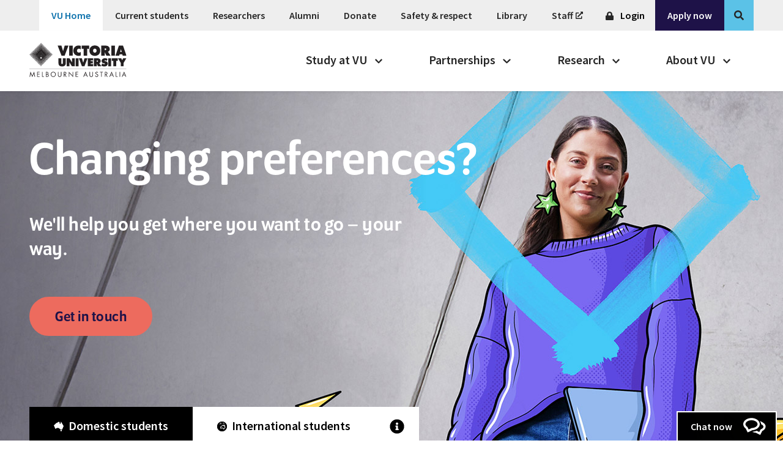

--- FILE ---
content_type: text/html; charset=UTF-8
request_url: https://player.vimeo.com/video/872014922
body_size: 6903
content:
<!DOCTYPE html>
<html lang="en">
<head>
  <meta charset="utf-8">
  <meta name="viewport" content="width=device-width,initial-scale=1,user-scalable=yes">
  
  <link rel="canonical" href="https://player.vimeo.com/video/872014922">
  <meta name="googlebot" content="noindex,indexifembedded">
  
  
  <title>Our VU Block Model explained on Vimeo</title>
  <style>
      body, html, .player, .fallback {
          overflow: hidden;
          width: 100%;
          height: 100%;
          margin: 0;
          padding: 0;
      }
      .fallback {
          
              background-color: transparent;
          
      }
      .player.loading { opacity: 0; }
      .fallback iframe {
          position: fixed;
          left: 0;
          top: 0;
          width: 100%;
          height: 100%;
      }
  </style>
  <link rel="modulepreload" href="https://f.vimeocdn.com/p/4.46.18/js/player.module.js" crossorigin="anonymous">
  <link rel="modulepreload" href="https://f.vimeocdn.com/p/4.46.18/js/vendor.module.js" crossorigin="anonymous">
  <link rel="preload" href="https://f.vimeocdn.com/p/4.46.18/css/player.css" as="style">
</head>

<body>


<div class="vp-placeholder">
    <style>
        .vp-placeholder,
        .vp-placeholder-thumb,
        .vp-placeholder-thumb::before,
        .vp-placeholder-thumb::after {
            position: absolute;
            top: 0;
            bottom: 0;
            left: 0;
            right: 0;
        }
        .vp-placeholder {
            visibility: hidden;
            width: 100%;
            max-height: 100%;
            height: calc(1080 / 1920 * 100vw);
            max-width: calc(1920 / 1080 * 100vh);
            margin: auto;
        }
        .vp-placeholder-carousel {
            display: none;
            background-color: #000;
            position: absolute;
            left: 0;
            right: 0;
            bottom: -60px;
            height: 60px;
        }
    </style>

    

    
        <style>
            .vp-placeholder-thumb {
                overflow: hidden;
                width: 100%;
                max-height: 100%;
                margin: auto;
            }
            .vp-placeholder-thumb::before,
            .vp-placeholder-thumb::after {
                content: "";
                display: block;
                filter: blur(7px);
                margin: 0;
                background: url(https://i.vimeocdn.com/video/1765083022-0f751270acb8aaf6ed384838d18a470975701c478ff576b3f1ab43d73dbd59c3-d?mw=80&q=85) 50% 50% / contain no-repeat;
            }
            .vp-placeholder-thumb::before {
                 
                margin: -30px;
            }
        </style>
    

    <div class="vp-placeholder-thumb"></div>
    <div class="vp-placeholder-carousel"></div>
    <script>function placeholderInit(t,h,d,s,n,o){var i=t.querySelector(".vp-placeholder"),v=t.querySelector(".vp-placeholder-thumb");if(h){var p=function(){try{return window.self!==window.top}catch(a){return!0}}(),w=200,y=415,r=60;if(!p&&window.innerWidth>=w&&window.innerWidth<y){i.style.bottom=r+"px",i.style.maxHeight="calc(100vh - "+r+"px)",i.style.maxWidth="calc("+n+" / "+o+" * (100vh - "+r+"px))";var f=t.querySelector(".vp-placeholder-carousel");f.style.display="block"}}if(d){var e=new Image;e.onload=function(){var a=n/o,c=e.width/e.height;if(c<=.95*a||c>=1.05*a){var l=i.getBoundingClientRect(),g=l.right-l.left,b=l.bottom-l.top,m=window.innerWidth/g*100,x=window.innerHeight/b*100;v.style.height="calc("+e.height+" / "+e.width+" * "+m+"vw)",v.style.maxWidth="calc("+e.width+" / "+e.height+" * "+x+"vh)"}i.style.visibility="visible"},e.src=s}else i.style.visibility="visible"}
</script>
    <script>placeholderInit(document,  false ,  true , "https://i.vimeocdn.com/video/1765083022-0f751270acb8aaf6ed384838d18a470975701c478ff576b3f1ab43d73dbd59c3-d?mw=80\u0026q=85",  1920 ,  1080 );</script>
</div>

<div id="player" class="player"></div>
<script>window.playerConfig = {"cdn_url":"https://f.vimeocdn.com","vimeo_api_url":"api.vimeo.com","request":{"files":{"dash":{"cdns":{"akfire_interconnect_quic":{"avc_url":"https://vod-adaptive-ak.vimeocdn.com/exp=1765422391~acl=%2F9dc676ce-c18e-4ead-a7a6-c1fb37d3b902%2Fpsid%3Dea9c3a4f5123e2c54a572e19c8d80055571327196777496e5096db4cbc35cd0e%2F%2A~hmac=ab0068363e455a6dcc8e364d27c7e383189b8cc2134318cfaa3f366d5f694abc/9dc676ce-c18e-4ead-a7a6-c1fb37d3b902/psid=ea9c3a4f5123e2c54a572e19c8d80055571327196777496e5096db4cbc35cd0e/v2/playlist/av/primary/prot/cXNyPTE/playlist.json?omit=av1-hevc\u0026pathsig=8c953e4f~AU5ufnWRujfXq7QObkZow2kHqnWZgQyj1yjbM6oJfDo\u0026qsr=1\u0026r=dXM%3D\u0026rh=2s08mt","origin":"gcs","url":"https://vod-adaptive-ak.vimeocdn.com/exp=1765422391~acl=%2F9dc676ce-c18e-4ead-a7a6-c1fb37d3b902%2Fpsid%3Dea9c3a4f5123e2c54a572e19c8d80055571327196777496e5096db4cbc35cd0e%2F%2A~hmac=ab0068363e455a6dcc8e364d27c7e383189b8cc2134318cfaa3f366d5f694abc/9dc676ce-c18e-4ead-a7a6-c1fb37d3b902/psid=ea9c3a4f5123e2c54a572e19c8d80055571327196777496e5096db4cbc35cd0e/v2/playlist/av/primary/prot/cXNyPTE/playlist.json?pathsig=8c953e4f~AU5ufnWRujfXq7QObkZow2kHqnWZgQyj1yjbM6oJfDo\u0026qsr=1\u0026r=dXM%3D\u0026rh=2s08mt"},"fastly_skyfire":{"avc_url":"https://skyfire.vimeocdn.com/1765422391-0x2ed174ca1eb8708455cfd7363107885ab00e3956/9dc676ce-c18e-4ead-a7a6-c1fb37d3b902/psid=ea9c3a4f5123e2c54a572e19c8d80055571327196777496e5096db4cbc35cd0e/v2/playlist/av/primary/prot/cXNyPTE/playlist.json?omit=av1-hevc\u0026pathsig=8c953e4f~AU5ufnWRujfXq7QObkZow2kHqnWZgQyj1yjbM6oJfDo\u0026qsr=1\u0026r=dXM%3D\u0026rh=2s08mt","origin":"gcs","url":"https://skyfire.vimeocdn.com/1765422391-0x2ed174ca1eb8708455cfd7363107885ab00e3956/9dc676ce-c18e-4ead-a7a6-c1fb37d3b902/psid=ea9c3a4f5123e2c54a572e19c8d80055571327196777496e5096db4cbc35cd0e/v2/playlist/av/primary/prot/cXNyPTE/playlist.json?pathsig=8c953e4f~AU5ufnWRujfXq7QObkZow2kHqnWZgQyj1yjbM6oJfDo\u0026qsr=1\u0026r=dXM%3D\u0026rh=2s08mt"}},"default_cdn":"akfire_interconnect_quic","separate_av":true,"streams":[{"profile":"d0b41bac-2bf2-4310-8113-df764d486192","id":"74c2b97f-1415-472f-9ec5-efe999ccce42","fps":25,"quality":"240p"},{"profile":"f9e4a5d7-8043-4af3-b231-641ca735a130","id":"1634834a-4a27-4950-b9e3-fef2f32f4f51","fps":25,"quality":"540p"},{"profile":"c3347cdf-6c91-4ab3-8d56-737128e7a65f","id":"908f8549-db80-4df9-8438-a34cf5c22d27","fps":25,"quality":"360p"},{"profile":"f3f6f5f0-2e6b-4e90-994e-842d1feeabc0","id":"9d4d1ef2-f88c-4ebb-80b9-029a0e95221b","fps":25,"quality":"720p"},{"profile":"5ff7441f-4973-4241-8c2e-976ef4a572b0","id":"f960b0ec-966b-43ea-af9f-c576bd0096e8","fps":25,"quality":"1080p"}],"streams_avc":[{"profile":"f9e4a5d7-8043-4af3-b231-641ca735a130","id":"1634834a-4a27-4950-b9e3-fef2f32f4f51","fps":25,"quality":"540p"},{"profile":"c3347cdf-6c91-4ab3-8d56-737128e7a65f","id":"908f8549-db80-4df9-8438-a34cf5c22d27","fps":25,"quality":"360p"},{"profile":"f3f6f5f0-2e6b-4e90-994e-842d1feeabc0","id":"9d4d1ef2-f88c-4ebb-80b9-029a0e95221b","fps":25,"quality":"720p"},{"profile":"5ff7441f-4973-4241-8c2e-976ef4a572b0","id":"f960b0ec-966b-43ea-af9f-c576bd0096e8","fps":25,"quality":"1080p"},{"profile":"d0b41bac-2bf2-4310-8113-df764d486192","id":"74c2b97f-1415-472f-9ec5-efe999ccce42","fps":25,"quality":"240p"}]},"hls":{"captions":"https://vod-adaptive-ak.vimeocdn.com/exp=1765422391~acl=%2F9dc676ce-c18e-4ead-a7a6-c1fb37d3b902%2Fpsid%3Dea9c3a4f5123e2c54a572e19c8d80055571327196777496e5096db4cbc35cd0e%2F%2A~hmac=ab0068363e455a6dcc8e364d27c7e383189b8cc2134318cfaa3f366d5f694abc/9dc676ce-c18e-4ead-a7a6-c1fb37d3b902/psid=ea9c3a4f5123e2c54a572e19c8d80055571327196777496e5096db4cbc35cd0e/v2/playlist/av/primary/sub/122958565-c-en-x-autogen,233606337-en-x-autogen/prot/cXNyPTE/playlist.m3u8?ext-subs=1\u0026locale=en\u0026omit=opus\u0026pathsig=8c953e4f~sQnTlGeL8fCh2qcb6C1nNMTjj2awvHkxNB_LG8vjqhI\u0026qsr=1\u0026r=dXM%3D\u0026rh=2s08mt\u0026sf=fmp4","cdns":{"akfire_interconnect_quic":{"avc_url":"https://vod-adaptive-ak.vimeocdn.com/exp=1765422391~acl=%2F9dc676ce-c18e-4ead-a7a6-c1fb37d3b902%2Fpsid%3Dea9c3a4f5123e2c54a572e19c8d80055571327196777496e5096db4cbc35cd0e%2F%2A~hmac=ab0068363e455a6dcc8e364d27c7e383189b8cc2134318cfaa3f366d5f694abc/9dc676ce-c18e-4ead-a7a6-c1fb37d3b902/psid=ea9c3a4f5123e2c54a572e19c8d80055571327196777496e5096db4cbc35cd0e/v2/playlist/av/primary/sub/122958565-c-en-x-autogen,233606337-en-x-autogen/prot/cXNyPTE/playlist.m3u8?ext-subs=1\u0026locale=en\u0026omit=av1-hevc-opus\u0026pathsig=8c953e4f~sQnTlGeL8fCh2qcb6C1nNMTjj2awvHkxNB_LG8vjqhI\u0026qsr=1\u0026r=dXM%3D\u0026rh=2s08mt\u0026sf=fmp4","captions":"https://vod-adaptive-ak.vimeocdn.com/exp=1765422391~acl=%2F9dc676ce-c18e-4ead-a7a6-c1fb37d3b902%2Fpsid%3Dea9c3a4f5123e2c54a572e19c8d80055571327196777496e5096db4cbc35cd0e%2F%2A~hmac=ab0068363e455a6dcc8e364d27c7e383189b8cc2134318cfaa3f366d5f694abc/9dc676ce-c18e-4ead-a7a6-c1fb37d3b902/psid=ea9c3a4f5123e2c54a572e19c8d80055571327196777496e5096db4cbc35cd0e/v2/playlist/av/primary/sub/122958565-c-en-x-autogen,233606337-en-x-autogen/prot/cXNyPTE/playlist.m3u8?ext-subs=1\u0026locale=en\u0026omit=opus\u0026pathsig=8c953e4f~sQnTlGeL8fCh2qcb6C1nNMTjj2awvHkxNB_LG8vjqhI\u0026qsr=1\u0026r=dXM%3D\u0026rh=2s08mt\u0026sf=fmp4","origin":"gcs","url":"https://vod-adaptive-ak.vimeocdn.com/exp=1765422391~acl=%2F9dc676ce-c18e-4ead-a7a6-c1fb37d3b902%2Fpsid%3Dea9c3a4f5123e2c54a572e19c8d80055571327196777496e5096db4cbc35cd0e%2F%2A~hmac=ab0068363e455a6dcc8e364d27c7e383189b8cc2134318cfaa3f366d5f694abc/9dc676ce-c18e-4ead-a7a6-c1fb37d3b902/psid=ea9c3a4f5123e2c54a572e19c8d80055571327196777496e5096db4cbc35cd0e/v2/playlist/av/primary/sub/122958565-c-en-x-autogen,233606337-en-x-autogen/prot/cXNyPTE/playlist.m3u8?ext-subs=1\u0026locale=en\u0026omit=opus\u0026pathsig=8c953e4f~sQnTlGeL8fCh2qcb6C1nNMTjj2awvHkxNB_LG8vjqhI\u0026qsr=1\u0026r=dXM%3D\u0026rh=2s08mt\u0026sf=fmp4"},"fastly_skyfire":{"avc_url":"https://skyfire.vimeocdn.com/1765422391-0x2ed174ca1eb8708455cfd7363107885ab00e3956/9dc676ce-c18e-4ead-a7a6-c1fb37d3b902/psid=ea9c3a4f5123e2c54a572e19c8d80055571327196777496e5096db4cbc35cd0e/v2/playlist/av/primary/sub/122958565-c-en-x-autogen,233606337-en-x-autogen/prot/cXNyPTE/playlist.m3u8?ext-subs=1\u0026locale=en\u0026omit=av1-hevc-opus\u0026pathsig=8c953e4f~sQnTlGeL8fCh2qcb6C1nNMTjj2awvHkxNB_LG8vjqhI\u0026qsr=1\u0026r=dXM%3D\u0026rh=2s08mt\u0026sf=fmp4","captions":"https://skyfire.vimeocdn.com/1765422391-0x2ed174ca1eb8708455cfd7363107885ab00e3956/9dc676ce-c18e-4ead-a7a6-c1fb37d3b902/psid=ea9c3a4f5123e2c54a572e19c8d80055571327196777496e5096db4cbc35cd0e/v2/playlist/av/primary/sub/122958565-c-en-x-autogen,233606337-en-x-autogen/prot/cXNyPTE/playlist.m3u8?ext-subs=1\u0026locale=en\u0026omit=opus\u0026pathsig=8c953e4f~sQnTlGeL8fCh2qcb6C1nNMTjj2awvHkxNB_LG8vjqhI\u0026qsr=1\u0026r=dXM%3D\u0026rh=2s08mt\u0026sf=fmp4","origin":"gcs","url":"https://skyfire.vimeocdn.com/1765422391-0x2ed174ca1eb8708455cfd7363107885ab00e3956/9dc676ce-c18e-4ead-a7a6-c1fb37d3b902/psid=ea9c3a4f5123e2c54a572e19c8d80055571327196777496e5096db4cbc35cd0e/v2/playlist/av/primary/sub/122958565-c-en-x-autogen,233606337-en-x-autogen/prot/cXNyPTE/playlist.m3u8?ext-subs=1\u0026locale=en\u0026omit=opus\u0026pathsig=8c953e4f~sQnTlGeL8fCh2qcb6C1nNMTjj2awvHkxNB_LG8vjqhI\u0026qsr=1\u0026r=dXM%3D\u0026rh=2s08mt\u0026sf=fmp4"}},"default_cdn":"akfire_interconnect_quic","separate_av":true}},"file_codecs":{"av1":[],"avc":["1634834a-4a27-4950-b9e3-fef2f32f4f51","908f8549-db80-4df9-8438-a34cf5c22d27","9d4d1ef2-f88c-4ebb-80b9-029a0e95221b","f960b0ec-966b-43ea-af9f-c576bd0096e8","74c2b97f-1415-472f-9ec5-efe999ccce42"],"hevc":{"dvh1":[],"hdr":[],"sdr":[]}},"lang":"en","referrer":"https://www.vu.edu.au/vu-home?elqTrackId=2e2e7a43e0214e288c514402daca1611\u0026amp;elqaid=342\u0026amp;elqaid=342\u0026amp;elqat=2%3FelqTrackId%3D2e2e7a43e0214e288c514402daca1611\u0026amp;elqat=2","cookie_domain":".vimeo.com","signature":"19949024e77cc552557b6504fa709600","timestamp":1765418791,"expires":3600,"text_tracks":[{"id":122958565,"lang":"en-x-autogen","url":"https://captions.vimeo.com/captions/122958565.vtt?expires=1765422391\u0026sig=a0cad5949c41c5b7c7782c8b1f6f06c9231143a3","kind":"captions","label":"English (auto-generated)","provenance":"ai_generated","default":true},{"id":233606337,"lang":"en-x-autogen","url":"https://captions.vimeo.com/captions/233606337.vtt?expires=1765422391\u0026sig=5096e0d555f5d783a7c5dbb01863b8aa5ee76202","kind":"subtitles","label":"English (auto-generated)","provenance":"ai_generated","default":true}],"thumb_preview":{"url":"https://videoapi-sprites.vimeocdn.com/video-sprites/image/4b6369c6-7dec-4d4e-ab37-9848d35b6eda.0.jpeg?ClientID=sulu\u0026Expires=1765422194\u0026Signature=6bed5d1b55620c57c4dcd8a4c70a75c160b6c89e","height":2640,"width":4686,"frame_height":240,"frame_width":426,"columns":11,"frames":120},"currency":"USD","session":"ab193abd9085e486bfac7d28df6332d1ba8ecf4e1765418791","cookie":{"volume":1,"quality":null,"hd":0,"captions":null,"transcript":null,"captions_styles":{"color":null,"fontSize":null,"fontFamily":null,"fontOpacity":null,"bgOpacity":null,"windowColor":null,"windowOpacity":null,"bgColor":null,"edgeStyle":null},"audio_language":null,"audio_kind":null,"qoe_survey_vote":0,"languages_toast":0},"build":{"backend":"fef6d6d","js":"4.46.18"},"urls":{"js":"https://f.vimeocdn.com/p/4.46.18/js/player.js","js_base":"https://f.vimeocdn.com/p/4.46.18/js","js_module":"https://f.vimeocdn.com/p/4.46.18/js/player.module.js","js_vendor_module":"https://f.vimeocdn.com/p/4.46.18/js/vendor.module.js","locales_js":{"de-DE":"https://f.vimeocdn.com/p/4.46.18/js/player.de-DE.js","en":"https://f.vimeocdn.com/p/4.46.18/js/player.js","es":"https://f.vimeocdn.com/p/4.46.18/js/player.es.js","fr-FR":"https://f.vimeocdn.com/p/4.46.18/js/player.fr-FR.js","ja-JP":"https://f.vimeocdn.com/p/4.46.18/js/player.ja-JP.js","ko-KR":"https://f.vimeocdn.com/p/4.46.18/js/player.ko-KR.js","pt-BR":"https://f.vimeocdn.com/p/4.46.18/js/player.pt-BR.js","zh-CN":"https://f.vimeocdn.com/p/4.46.18/js/player.zh-CN.js"},"ambisonics_js":"https://f.vimeocdn.com/p/external/ambisonics.min.js","barebone_js":"https://f.vimeocdn.com/p/4.46.18/js/barebone.js","chromeless_js":"https://f.vimeocdn.com/p/4.46.18/js/chromeless.js","three_js":"https://f.vimeocdn.com/p/external/three.rvimeo.min.js","vuid_js":"https://f.vimeocdn.com/js_opt/modules/utils/vuid.min.js","hive_sdk":"https://f.vimeocdn.com/p/external/hive-sdk.js","hive_interceptor":"https://f.vimeocdn.com/p/external/hive-interceptor.js","proxy":"https://player.vimeo.com/static/proxy.html","css":"https://f.vimeocdn.com/p/4.46.18/css/player.css","chromeless_css":"https://f.vimeocdn.com/p/4.46.18/css/chromeless.css","fresnel":"https://arclight.vimeo.com/add/player-stats","player_telemetry_url":"https://arclight.vimeo.com/player-events","telemetry_base":"https://lensflare.vimeo.com"},"flags":{"plays":1,"dnt":0,"autohide_controls":0,"preload_video":"metadata_on_hover","qoe_survey_forced":0,"ai_widget":0,"ecdn_delta_updates":0,"disable_mms":0,"check_clip_skipping_forward":0},"country":"US","client":{"ip":"3.135.191.79"},"ab_tests":{"cmcd":{"group":"variant","track":true,"data":null},"cross_origin_texttracks":{"group":"variant","track":false,"data":null}},"atid":"237526760.1765418791","ai_widget_signature":"dcde371de3477e7fe1d01d32f9873fa70b4999dff880feb69c0322435a313190_1765422391","config_refresh_url":"https://player.vimeo.com/video/872014922/config/request?atid=237526760.1765418791\u0026expires=3600\u0026referrer=https%3A%2F%2Fwww.vu.edu.au%2Fvu-home%3FelqTrackId%3D2e2e7a43e0214e288c514402daca1611%26elqaid%3D342%26elqaid%3D342%26elqat%3D2%253FelqTrackId%253D2e2e7a43e0214e288c514402daca1611%26elqat%3D2\u0026session=ab193abd9085e486bfac7d28df6332d1ba8ecf4e1765418791\u0026signature=19949024e77cc552557b6504fa709600\u0026time=1765418791\u0026v=1"},"player_url":"player.vimeo.com","video":{"id":872014922,"title":"Our VU Block Model explained","width":1920,"height":1080,"duration":85,"url":"","share_url":"https://vimeo.com/872014922","embed_code":"\u003ciframe title=\"vimeo-player\" src=\"https://player.vimeo.com/video/872014922?h=576291fb24\" width=\"640\" height=\"360\" frameborder=\"0\" referrerpolicy=\"strict-origin-when-cross-origin\" allow=\"autoplay; fullscreen; picture-in-picture; clipboard-write; encrypted-media; web-share\"   allowfullscreen\u003e\u003c/iframe\u003e","default_to_hd":0,"privacy":"disable","embed_permission":"public","thumbnail_url":"https://i.vimeocdn.com/video/1765083022-0f751270acb8aaf6ed384838d18a470975701c478ff576b3f1ab43d73dbd59c3-d","owner":{"id":208870313,"name":"Victoria University, Australia","img":"https://i.vimeocdn.com/portrait/defaults-blue_60x60?region=us","img_2x":"https://i.vimeocdn.com/portrait/defaults-blue_60x60?region=us","url":"https://vimeo.com/user208870313","account_type":"standard"},"spatial":0,"live_event":null,"version":{"current":null,"available":[{"id":1026571213,"file_id":3903396788,"is_current":true},{"id":811713273,"file_id":3688911695,"is_current":false},{"id":789649827,"file_id":3665558924,"is_current":false}]},"unlisted_hash":null,"rating":{"id":6},"fps":25,"bypass_token":"eyJ0eXAiOiJKV1QiLCJhbGciOiJIUzI1NiJ9.eyJjbGlwX2lkIjo4NzIwMTQ5MjIsImV4cCI6MTc2NTQyMjQyMH0.5eErNMehUQPQq_bFIKcKj1a4fBHXYyMq9-R2i_PhT24","channel_layout":"stereo","ai":0,"locale":"en"},"user":{"id":0,"team_id":0,"team_origin_user_id":0,"account_type":"none","liked":0,"watch_later":0,"owner":0,"mod":0,"logged_in":0,"private_mode_enabled":0,"vimeo_api_client_token":"eyJhbGciOiJIUzI1NiIsInR5cCI6IkpXVCJ9.eyJzZXNzaW9uX2lkIjoiYWIxOTNhYmQ5MDg1ZTQ4NmJmYWM3ZDI4ZGY2MzMyZDFiYThlY2Y0ZTE3NjU0MTg3OTEiLCJleHAiOjE3NjU0MjIzOTEsImFwcF9pZCI6MTE4MzU5LCJzY29wZXMiOiJwdWJsaWMgc3RhdHMifQ.Ndxq3Hb4arlRQjlng8JgifB-SJiMJ7vxRRbSJd_CFXA"},"view":1,"vimeo_url":"vimeo.com","embed":{"audio_track":"","autoplay":0,"autopause":1,"dnt":0,"editor":0,"keyboard":1,"log_plays":1,"loop":1,"muted":0,"on_site":0,"texttrack":"","transparent":1,"outro":"beginning","playsinline":1,"quality":null,"player_id":"","api":null,"app_id":"","color":"00adef","color_one":"000000","color_two":"00adef","color_three":"ffffff","color_four":"000000","context":"embed.main","settings":{"auto_pip":1,"badge":0,"byline":0,"collections":0,"color":0,"force_color_one":0,"force_color_two":0,"force_color_three":0,"force_color_four":0,"embed":0,"fullscreen":1,"like":0,"logo":0,"playbar":1,"portrait":0,"pip":0,"share":0,"spatial_compass":0,"spatial_label":0,"speed":0,"title":0,"volume":1,"watch_later":0,"watch_full_video":1,"controls":1,"airplay":0,"audio_tracks":1,"chapters":0,"chromecast":0,"cc":0,"transcript":0,"quality":1,"play_button_position":0,"ask_ai":0,"skipping_forward":1,"debug_payload_collection_policy":"default"},"create_interactive":{"has_create_interactive":false,"viddata_url":""},"min_quality":null,"max_quality":null,"initial_quality":null,"prefer_mms":1}}</script>
<script>const fullscreenSupported="exitFullscreen"in document||"webkitExitFullscreen"in document||"webkitCancelFullScreen"in document||"mozCancelFullScreen"in document||"msExitFullscreen"in document||"webkitEnterFullScreen"in document.createElement("video");var isIE=checkIE(window.navigator.userAgent),incompatibleBrowser=!fullscreenSupported||isIE;window.noModuleLoading=!1,window.dynamicImportSupported=!1,window.cssLayersSupported=typeof CSSLayerBlockRule<"u",window.isInIFrame=function(){try{return window.self!==window.top}catch(e){return!0}}(),!window.isInIFrame&&/twitter/i.test(navigator.userAgent)&&window.playerConfig.video.url&&(window.location=window.playerConfig.video.url),window.playerConfig.request.lang&&document.documentElement.setAttribute("lang",window.playerConfig.request.lang),window.loadScript=function(e){var n=document.getElementsByTagName("script")[0];n&&n.parentNode?n.parentNode.insertBefore(e,n):document.head.appendChild(e)},window.loadVUID=function(){if(!window.playerConfig.request.flags.dnt&&!window.playerConfig.embed.dnt){window._vuid=[["pid",window.playerConfig.request.session]];var e=document.createElement("script");e.async=!0,e.src=window.playerConfig.request.urls.vuid_js,window.loadScript(e)}},window.loadCSS=function(e,n){var i={cssDone:!1,startTime:new Date().getTime(),link:e.createElement("link")};return i.link.rel="stylesheet",i.link.href=n,e.getElementsByTagName("head")[0].appendChild(i.link),i.link.onload=function(){i.cssDone=!0},i},window.loadLegacyJS=function(e,n){if(incompatibleBrowser){var i=e.querySelector(".vp-placeholder");i&&i.parentNode&&i.parentNode.removeChild(i);let a=`/video/${window.playerConfig.video.id}/fallback`;window.playerConfig.request.referrer&&(a+=`?referrer=${window.playerConfig.request.referrer}`),n.innerHTML=`<div class="fallback"><iframe title="unsupported message" src="${a}" frameborder="0"></iframe></div>`}else{n.className="player loading";var t=window.loadCSS(e,window.playerConfig.request.urls.css),r=e.createElement("script"),o=!1;r.src=window.playerConfig.request.urls.js,window.loadScript(r),r["onreadystatechange"in r?"onreadystatechange":"onload"]=function(){!o&&(!this.readyState||this.readyState==="loaded"||this.readyState==="complete")&&(o=!0,playerObject=new VimeoPlayer(n,window.playerConfig,t.cssDone||{link:t.link,startTime:t.startTime}))},window.loadVUID()}};function checkIE(e){e=e&&e.toLowerCase?e.toLowerCase():"";function n(r){return r=r.toLowerCase(),new RegExp(r).test(e);return browserRegEx}var i=n("msie")?parseFloat(e.replace(/^.*msie (\d+).*$/,"$1")):!1,t=n("trident")?parseFloat(e.replace(/^.*trident\/(\d+)\.(\d+).*$/,"$1.$2"))+4:!1;return i||t}
</script>
<script nomodule>
  window.noModuleLoading = true;
  var playerEl = document.getElementById('player');
  window.loadLegacyJS(document, playerEl);
</script>
<script type="module">try{import("").catch(()=>{})}catch(t){}window.dynamicImportSupported=!0;
</script>
<script type="module">if(!window.dynamicImportSupported||!window.cssLayersSupported){if(!window.noModuleLoading){window.noModuleLoading=!0;var playerEl=document.getElementById("player");window.loadLegacyJS(document,playerEl)}var moduleScriptLoader=document.getElementById("js-module-block");moduleScriptLoader&&moduleScriptLoader.parentElement.removeChild(moduleScriptLoader)}
</script>
<script type="module" id="js-module-block">if(!window.noModuleLoading&&window.dynamicImportSupported&&window.cssLayersSupported){const n=document.getElementById("player"),e=window.loadCSS(document,window.playerConfig.request.urls.css);import(window.playerConfig.request.urls.js_module).then(function(o){new o.VimeoPlayer(n,window.playerConfig,e.cssDone||{link:e.link,startTime:e.startTime}),window.loadVUID()}).catch(function(o){throw/TypeError:[A-z ]+import[A-z ]+module/gi.test(o)&&window.loadLegacyJS(document,n),o})}
</script>

<script type="application/ld+json">{"embedUrl":"https://player.vimeo.com/video/872014922?h=576291fb24","thumbnailUrl":"https://i.vimeocdn.com/video/1765083022-0f751270acb8aaf6ed384838d18a470975701c478ff576b3f1ab43d73dbd59c3-d?f=webp","name":"Our VU Block Model explained","description":"This is \"Our VU Block Model explained\" by \"Victoria University, Australia\" on Vimeo, the home for high quality videos and the people who love them.","duration":"PT85S","uploadDate":"2023-10-06T20:00:02-04:00","@context":"https://schema.org/","@type":"VideoObject"}</script>

</body>
</html>


--- FILE ---
content_type: image/svg+xml
request_url: https://content.vu.edu.au/sites/default/files/site-media/2020-12/vu-logo.svg
body_size: 17351
content:
<svg id="logo-element" xmlns="http://www.w3.org/2000/svg" xmlns:xlink="http://www.w3.org/1999/xlink" x="0px"
	 y="0px" viewBox="0 0 140 49.218" style="enable-background:new 0 0 140 49.218;"
	 xml:space="preserve">
<style type="text/css">
	.st0{fill:#231F20;}
</style>
<polygon class="st0" points="46.254,4.037 48.605,11.992 50.936,4.037 56.354,4.037 50.876,18.406 46.354,18.406 40.836,4.037 "/>
<rect x="57.401" y="4.037" class="st0" width="5.135" height="14.369"/>
<path class="st0" d="M74.081,9.5c-0.837-0.739-1.654-1.1-2.57-1.1c-1.634,0-2.889,1.24-2.889,2.84c0,1.6,1.235,2.8,2.87,2.8
	c0.936,0,1.713-0.299,2.59-0.92v5.076c-1.454,0.357-2.331,0.496-3.248,0.496c-4.3,0-7.503-3.141-7.503-7.292
	c0-4.213,3.303-7.57,7.443-7.57c0.698,0,1.475,0.099,2.271,0.258c0.339,0.061,0.538,0.12,1.036,0.259V9.5z"/>
<polygon class="st0" points="75.373,4.037 86.261,4.037 86.261,8.728 83.352,8.568 83.352,18.406 78.242,18.406 78.242,8.547 
	75.373,8.649 "/>
<path class="st0" d="M86.617,11.248c0,4.469,3.148,7.471,7.803,7.471c4.635,0,7.785-3.002,7.785-7.471
	c0-4.469-3.149-7.47-7.785-7.47C89.765,3.778,86.617,6.778,86.617,11.248z M94.42,8.368c1.45,0,2.523,1.22,2.523,2.859
	c0,1.68-1.053,2.901-2.523,2.901c-1.49,0-2.563-1.221-2.563-2.88S92.93,8.368,94.42,8.368z"/>
<path class="st0" d="M103.594,18.406h5.161v-3.34c0-0.04-0.02-0.218-0.041-0.457c-0.059-0.537-0.097-0.856-0.198-1.575
	c0.298,0.72,0.458,1.038,0.637,1.436l0.197,0.416l1.73,3.52h5.942l-3.729-5.613c1.737-0.579,2.614-1.861,2.614-3.863
	c0-2.828-2.333-4.892-5.544-4.892h-6.77V18.406z M108.775,7.911h0.675c0.854,0,1.412,0.499,1.412,1.261c0,0.8-0.538,1.28-1.412,1.28
	h-0.675V7.911z"/>
<rect x="118.237" y="4.037" class="st0" width="5.136" height="14.369"/>
<path class="st0" d="M124.162,18.406h5.419l0.538-1.828h3.924l0.54,1.828H140l-4.961-14.369h-5.917L124.162,18.406z M132.072,8.89
	l1.075,4.292h-2.172L132.072,8.89z"/>
<path class="st0" d="M52.472,29.181c0,0.637-0.063,1.212-0.206,1.72c-0.525,1.923-2.353,3.019-5.041,3.019
	c-1.526,0-2.921-0.414-3.825-1.113c-0.936-0.778-1.411-1.953-1.411-3.626v-6.947h4.074v6.452c0,0.575,0.032,0.909,0.112,1.069
	c0.144,0.383,0.572,0.623,1.051,0.623c0.301,0,0.541-0.08,0.748-0.24c0.349-0.24,0.429-0.494,0.429-1.452v-6.452h4.07V29.181z"/>
<polygon class="st0" points="53.806,22.234 57.897,22.234 61.449,28.051 61.449,22.234 65.491,22.234 65.491,33.693 61.307,33.693 
	57.881,28.051 57.881,33.693 53.806,33.693 "/>
<rect x="66.832" y="22.234" class="st0" width="4.095" height="11.459"/>
<polygon class="st0" points="75.75,22.234 77.625,28.578 79.483,22.234 83.804,22.234 79.436,33.693 75.83,33.693 71.43,22.234 "/>
<polygon class="st0" points="84.243,22.234 91.867,22.234 91.867,25.322 88.356,25.322 88.356,26.413 91.549,26.413 91.549,29.406 
	88.356,29.406 88.356,30.483 91.962,30.483 91.962,33.693 84.243,33.693 "/>
<path class="st0" d="M93.038,33.693h4.117V31.03c0-0.033-0.016-0.175-0.032-0.366c-0.047-0.429-0.08-0.682-0.158-1.256
	c0.237,0.574,0.363,0.827,0.507,1.145l0.159,0.332l1.378,2.807h4.739l-2.973-4.476c1.384-0.463,2.084-1.483,2.084-3.08
	c0-2.256-1.862-3.903-4.422-3.903h-5.4V33.693z M97.17,25.322h0.54c0.681,0,1.124,0.399,1.124,1.006
	c0,0.638-0.428,1.021-1.124,1.021h-0.54V25.322z"/>
<path class="st0" d="M105.034,29.589c1.018,0.798,1.907,1.18,2.798,1.18c0.605,0,1.04-0.271,1.04-0.67
	c0-0.224-0.162-0.43-0.402-0.51c-0.145-0.064-0.256-0.095-0.892-0.192c-0.683-0.127-1.034-0.206-1.335-0.317
	c-1.303-0.447-2.067-1.548-2.067-2.95c0-2.382,2.004-4.062,4.872-4.062c1.335,0,2.4,0.301,3.705,1.03l-1.145,2.904
	c-0.78-0.606-1.544-0.878-2.339-0.878c-0.573,0-0.96,0.24-0.96,0.59c0,0.304,0.241,0.463,0.912,0.59l0.748,0.176
	c0.828,0.206,1.192,0.335,1.638,0.573c0.939,0.542,1.48,1.547,1.48,2.773c0,2.447-2.005,4.094-4.968,4.094
	c-1.066,0-2.241-0.238-3.259-0.634c-0.383-0.143-0.604-0.237-1.113-0.522L105.034,29.589z"/>
<rect x="113.771" y="22.234" class="st0" width="4.094" height="11.459"/>
<polygon class="st0" points="118.827,22.234 127.506,22.234 127.506,25.975 125.187,25.848 125.187,33.693 121.113,33.693 
	121.113,25.832 118.827,25.911 "/>
<polygon class="st0" points="132.531,22.234 133.851,25.151 135.169,22.234 139.807,22.234 135.917,28.786 135.917,33.693 
	131.783,33.693 131.783,28.786 127.891,22.234 "/>
<g id="diamond">
	<path class="st0" d="M16.676,0.484c0.146-0.1,0.334-0.113,0.489-0.038C17.078,0.311,17.043,0.154,17.06,0
		c-0.079,0.015-0.16,0.016-0.238,0.005l-0.003,0.004C16.831,0.175,16.784,0.346,16.676,0.484z"/>
	<g>
		<path class="st0" d="M0.499,17.165c-0.094-0.161-0.089-0.363,0.017-0.52c-0.14,0.11-0.311,0.158-0.479,0.146L0,16.828
			c0.01,0.066,0.01,0.131,0.001,0.198l0.014,0.014C0.183,17.019,0.356,17.061,0.499,17.165z"/>
		<path class="st0" d="M17.255,2.782c-0.173,0.173-0.452,0.173-0.623,0c-0.172-0.172-0.172-0.45,0-0.623
			c0.172-0.172,0.451-0.172,0.623,0C17.427,2.332,17.427,2.61,17.255,2.782z M18.058,3.586c-0.172,0.172-0.451,0.172-0.624,0
			c-0.171-0.172-0.171-0.451,0-0.624c0.173-0.172,0.452-0.172,0.624,0C18.23,3.135,18.23,3.414,18.058,3.586z M18.857,4.386
			c-0.172,0.173-0.451,0.173-0.623,0c-0.172-0.172-0.172-0.451,0-0.623c0.172-0.173,0.451-0.173,0.623,0
			C19.03,3.934,19.03,4.214,18.857,4.386z M19.655,5.184c-0.171,0.172-0.451,0.172-0.623,0c-0.172-0.173-0.172-0.451,0-0.624
			c0.173-0.172,0.452-0.172,0.623,0C19.828,4.733,19.828,5.011,19.655,5.184z M20.443,5.97c-0.172,0.172-0.451,0.172-0.623,0
			c-0.172-0.172-0.172-0.451,0-0.623c0.172-0.172,0.451-0.172,0.623,0C20.615,5.52,20.615,5.799,20.443,5.97z M21.23,6.758
			c-0.172,0.172-0.451,0.172-0.623,0c-0.172-0.172-0.172-0.451,0-0.623c0.172-0.171,0.451-0.171,0.623,0
			C21.403,6.308,21.403,6.586,21.23,6.758z M22.032,7.559c-0.173,0.173-0.451,0.173-0.624,0c-0.172-0.172-0.172-0.451,0-0.623
			c0.172-0.172,0.451-0.172,0.624,0C22.204,7.108,22.204,7.387,22.032,7.559z M22.829,8.357c-0.172,0.172-0.451,0.172-0.624,0
			c-0.172-0.172-0.172-0.451,0-0.624c0.173-0.172,0.452-0.172,0.624,0C23.001,7.906,23.001,8.185,22.829,8.357z M23.621,9.149
			c-0.173,0.173-0.452,0.173-0.623,0c-0.173-0.172-0.173-0.451,0-0.623c0.172-0.173,0.451-0.173,0.623,0
			C23.793,8.698,23.793,8.977,23.621,9.149z M24.418,9.944c-0.173,0.173-0.452,0.173-0.624,0c-0.172-0.172-0.172-0.451,0-0.623
			c0.172-0.172,0.451-0.172,0.624,0C24.589,9.494,24.589,9.773,24.418,9.944z M25.214,10.743c-0.173,0.172-0.452,0.172-0.623,0
			c-0.173-0.173-0.173-0.452,0-0.624c0.171-0.172,0.45-0.172,0.623,0C25.386,10.29,25.386,10.569,25.214,10.743z M26.009,11.537
			c-0.172,0.173-0.451,0.173-0.623,0c-0.172-0.172-0.172-0.451,0-0.623c0.172-0.173,0.451-0.173,0.623,0
			C26.182,11.086,26.182,11.365,26.009,11.537z M26.801,12.329c-0.172,0.173-0.451,0.173-0.623,0c-0.172-0.172-0.172-0.451,0-0.623
			c0.172-0.173,0.451-0.173,0.623,0C26.973,11.878,26.973,12.157,26.801,12.329z M27.594,13.122c-0.172,0.172-0.451,0.172-0.624,0
			c-0.171-0.172-0.171-0.451,0-0.624c0.173-0.171,0.452-0.171,0.624,0C27.766,12.671,27.766,12.95,27.594,13.122z M28.388,13.916
			c-0.172,0.173-0.451,0.173-0.623,0c-0.172-0.172-0.172-0.451,0-0.623c0.172-0.173,0.451-0.173,0.623,0
			C28.56,13.465,28.56,13.744,28.388,13.916z M29.184,14.712c-0.172,0.173-0.451,0.173-0.623,0c-0.173-0.172-0.173-0.451,0-0.623
			c0.172-0.173,0.451-0.173,0.623,0C29.356,14.261,29.356,14.54,29.184,14.712z M29.975,15.503c-0.172,0.173-0.451,0.173-0.623,0
			c-0.172-0.172-0.172-0.451,0-0.623c0.172-0.173,0.451-0.173,0.623,0C30.148,15.052,30.148,15.332,29.975,15.503z M30.771,16.3
			c-0.172,0.171-0.451,0.171-0.623,0c-0.172-0.172-0.172-0.452,0-0.624c0.172-0.172,0.452-0.172,0.623,0
			C30.944,15.848,30.944,16.128,30.771,16.3z M31.563,17.091c-0.172,0.173-0.451,0.173-0.623,0c-0.172-0.172-0.172-0.451,0-0.624
			c0.173-0.172,0.452-0.172,0.623,0C31.735,16.64,31.735,16.919,31.563,17.091z M16.448,3.589c-0.172,0.172-0.451,0.172-0.624,0
			c-0.172-0.172-0.172-0.451,0-0.623c0.172-0.173,0.452-0.173,0.624,0C16.62,3.138,16.62,3.417,16.448,3.589z M19.043,6.189
			c0.153-0.154,0.403-0.154,0.557,0c0.153,0.154,0.153,0.403,0,0.557c-0.154,0.154-0.404,0.154-0.557,0
			C18.888,6.592,18.888,6.343,19.043,6.189z M18.253,5.4c0.154-0.154,0.404-0.154,0.557,0c0.154,0.154,0.154,0.403,0,0.557
			c-0.153,0.154-0.403,0.154-0.557,0C18.1,5.804,18.1,5.554,18.253,5.4z M17.985,4.616c0.14,0.14,0.14,0.365,0,0.505
			c-0.139,0.138-0.364,0.138-0.504,0c-0.139-0.14-0.139-0.364,0-0.505C17.621,4.477,17.846,4.477,17.985,4.616z M17.224,4.36
			c-0.154,0.153-0.403,0.153-0.557,0c-0.153-0.154-0.153-0.404,0-0.557c0.154-0.154,0.403-0.154,0.557,0
			C17.378,3.956,17.378,4.205,17.224,4.36z M29.384,16.519c0.155-0.154,0.404-0.154,0.557,0c0.153,0.153,0.153,0.403,0,0.557
			c-0.153,0.153-0.403,0.153-0.557,0C29.229,16.922,29.229,16.672,29.384,16.519z M23.042,10.183c0.139-0.138,0.366-0.138,0.504,0
			c0.14,0.14,0.14,0.366,0,0.504c-0.138,0.14-0.365,0.14-0.504,0C22.903,10.549,22.903,10.322,23.042,10.183z M24.353,11.487
			c-0.139,0.138-0.365,0.138-0.504,0c-0.139-0.14-0.139-0.366,0-0.504c0.139-0.14,0.365-0.14,0.504,0
			C24.492,11.122,24.492,11.348,24.353,11.487z M25.149,12.283c-0.139,0.14-0.365,0.14-0.504,0c-0.138-0.138-0.138-0.364,0-0.503
			c0.139-0.14,0.365-0.14,0.504,0C25.287,11.919,25.287,12.145,25.149,12.283z M25.938,13.072c-0.139,0.14-0.364,0.14-0.504,0
			c-0.139-0.138-0.139-0.364,0-0.504c0.14-0.138,0.365-0.138,0.504,0C26.078,12.708,26.078,12.934,25.938,13.072z M26.731,13.865
			c-0.14,0.14-0.365,0.14-0.504,0c-0.139-0.138-0.139-0.364,0-0.504c0.139-0.138,0.365-0.138,0.504,0
			C26.87,13.501,26.87,13.727,26.731,13.865z M27.526,14.66c-0.14,0.14-0.365,0.14-0.504,0c-0.14-0.138-0.14-0.364,0-0.504
			c0.14-0.138,0.364-0.138,0.504,0C27.665,14.295,27.665,14.521,27.526,14.66z M29.112,15.743c0.139,0.139,0.139,0.366,0,0.504
			c-0.139,0.14-0.365,0.14-0.504,0c-0.139-0.138-0.139-0.365,0-0.504C28.747,15.604,28.973,15.604,29.112,15.743z M28.317,15.451
			c-0.139,0.14-0.365,0.14-0.504,0c-0.139-0.139-0.139-0.364,0-0.504c0.139-0.14,0.365-0.14,0.504,0
			C28.456,15.087,28.456,15.312,28.317,15.451z M22.259,9.394c0.139-0.14,0.364-0.14,0.504,0c0.139,0.14,0.139,0.364,0,0.504
			c-0.14,0.14-0.365,0.14-0.504,0C22.12,9.758,22.12,9.533,22.259,9.394z M21.461,8.596c0.139-0.14,0.365-0.14,0.504,0
			c0.139,0.139,0.139,0.364,0,0.504c-0.139,0.138-0.365,0.138-0.504,0C21.322,8.96,21.322,8.735,21.461,8.596z M19.87,7.508
			c-0.14-0.14-0.14-0.365,0-0.504c0.138-0.14,0.365-0.14,0.504,0c0.138,0.139,0.138,0.364,0,0.504
			C20.235,7.647,20.009,7.647,19.87,7.508z M20.661,7.796c0.14-0.139,0.365-0.139,0.504,0c0.14,0.139,0.14,0.365,0,0.503
			c-0.139,0.14-0.364,0.14-0.504,0C20.522,8.161,20.522,7.934,20.661,7.796z M30.746,17.888c-0.172,0.172-0.451,0.172-0.622,0
			c-0.173-0.172-0.173-0.451,0-0.624c0.172-0.172,0.451-0.172,0.622,0C30.919,17.437,30.919,17.716,30.746,17.888z M15.647,4.39
			c-0.172,0.172-0.451,0.172-0.623,0c-0.172-0.172-0.172-0.451,0-0.623c0.172-0.172,0.451-0.172,0.623,0
			C15.819,3.938,15.819,4.218,15.647,4.39z M28.582,17.321c0.154-0.154,0.403-0.154,0.557,0c0.153,0.153,0.153,0.403,0,0.556
			c-0.154,0.154-0.403,0.154-0.557,0C28.429,17.723,28.429,17.474,28.582,17.321z M16.423,5.161c-0.153,0.153-0.403,0.153-0.556,0
			c-0.154-0.154-0.154-0.404,0-0.557c0.154-0.155,0.403-0.155,0.556,0C16.576,4.757,16.576,5.007,16.423,5.161z M17.184,5.922
			c-0.139,0.139-0.364,0.139-0.504,0c-0.139-0.14-0.139-0.365,0-0.504c0.14-0.14,0.365-0.14,0.504,0
			C17.323,5.557,17.323,5.783,17.184,5.922z M17.993,6.731c-0.14,0.138-0.365,0.138-0.504,0c-0.14-0.14-0.14-0.366,0-0.504
			c0.139-0.14,0.365-0.14,0.504,0C18.132,6.366,18.132,6.592,17.993,6.731z M18.776,7.515c-0.14,0.138-0.364,0.138-0.504,0
			c-0.138-0.14-0.138-0.366,0-0.504c0.14-0.14,0.364-0.14,0.504,0C18.915,7.149,18.915,7.375,18.776,7.515z M19.571,8.31
			c-0.139,0.139-0.365,0.139-0.503,0c-0.139-0.139-0.139-0.365,0-0.504c0.139-0.139,0.364-0.139,0.503,0
			C19.711,7.945,19.711,8.171,19.571,8.31z M20.363,9.102c-0.139,0.138-0.365,0.138-0.504,0c-0.139-0.14-0.139-0.365,0-0.504
			c0.14-0.14,0.365-0.14,0.504,0C20.503,8.737,20.503,8.962,20.363,9.102z M21.161,9.9c-0.139,0.14-0.365,0.14-0.503,0
			c-0.14-0.14-0.14-0.366,0-0.504c0.139-0.14,0.364-0.14,0.503,0C21.301,9.534,21.301,9.76,21.161,9.9z M21.952,10.691
			c-0.14,0.138-0.365,0.138-0.504,0c-0.14-0.14-0.14-0.366,0-0.504c0.139-0.14,0.364-0.14,0.504,0
			C22.09,10.325,22.09,10.551,21.952,10.691z M22.751,11.49c-0.138,0.14-0.364,0.14-0.504,0c-0.138-0.14-0.138-0.364,0-0.504
			c0.14-0.14,0.366-0.14,0.504,0C22.891,11.125,22.891,11.35,22.751,11.49z M23.548,12.285c-0.14,0.139-0.366,0.139-0.504,0
			c-0.14-0.138-0.14-0.365,0-0.503c0.138-0.14,0.364-0.14,0.504,0C23.686,11.921,23.686,12.147,23.548,12.285z M24.343,13.081
			c-0.14,0.14-0.365,0.14-0.504,0c-0.139-0.138-0.139-0.364,0-0.504c0.139-0.138,0.365-0.138,0.504,0
			C24.482,12.716,24.482,12.943,24.343,13.081z M25.132,13.87c-0.139,0.14-0.365,0.14-0.504,0c-0.139-0.14-0.139-0.365,0-0.504
			c0.139-0.14,0.365-0.14,0.504,0C25.271,13.506,25.271,13.731,25.132,13.87z M25.93,14.668c-0.139,0.138-0.366,0.138-0.504,0
			c-0.139-0.14-0.139-0.365,0-0.504c0.138-0.14,0.365-0.14,0.504,0C26.068,14.304,26.068,14.529,25.93,14.668z M27.806,16.545
			c0.14-0.14,0.365-0.14,0.504,0c0.139,0.14,0.139,0.364,0,0.504c-0.139,0.14-0.365,0.14-0.504,0
			C27.667,16.909,27.667,16.684,27.806,16.545z M26.256,15.423c-0.117-0.117-0.117-0.308,0-0.425c0.117-0.116,0.307-0.116,0.424,0
			c0.117,0.117,0.117,0.308,0,0.425C26.564,15.541,26.373,15.541,26.256,15.423z M27.052,15.804c0.117-0.117,0.306-0.117,0.424,0
			c0.117,0.116,0.117,0.306,0,0.424c-0.117,0.117-0.307,0.117-0.424,0C26.935,16.11,26.935,15.92,27.052,15.804z M29.946,18.688
			c-0.172,0.173-0.452,0.173-0.623,0c-0.172-0.172-0.172-0.451,0-0.622c0.171-0.173,0.451-0.173,0.623,0
			C30.117,18.237,30.117,18.516,29.946,18.688z M14.85,5.187c-0.173,0.173-0.452,0.173-0.624,0c-0.172-0.171-0.172-0.451,0-0.623
			c0.172-0.172,0.451-0.172,0.624,0C15.022,4.736,15.022,5.016,14.85,5.187z M27.78,18.121c0.154-0.153,0.403-0.153,0.557,0
			c0.155,0.154,0.155,0.404,0,0.557c-0.154,0.154-0.403,0.154-0.557,0C27.626,18.525,27.626,18.275,27.78,18.121z M15.621,5.962
			c-0.154,0.154-0.403,0.154-0.557,0c-0.153-0.154-0.153-0.403,0-0.557c0.154-0.154,0.403-0.154,0.557,0
			C15.775,5.56,15.775,5.809,15.621,5.962z M16.384,6.722c-0.139,0.14-0.365,0.14-0.503,0c-0.14-0.138-0.14-0.365,0-0.503
			c0.138-0.14,0.364-0.14,0.503,0C16.523,6.357,16.523,6.583,16.384,6.722z M27.007,17.345c0.14-0.139,0.365-0.139,0.504,0
			c0.139,0.138,0.139,0.365,0,0.504c-0.14,0.138-0.365,0.138-0.504,0C26.867,17.71,26.867,17.484,27.007,17.345z M26.25,16.605
			c0.117-0.117,0.307-0.117,0.424,0c0.117,0.117,0.117,0.308,0,0.424c-0.117,0.117-0.308,0.117-0.424,0
			C26.132,16.913,26.132,16.723,26.25,16.605z M25.833,15.863c0.088,0.089,0.088,0.231,0,0.319c-0.088,0.088-0.231,0.088-0.319,0
			c-0.088-0.088-0.088-0.23,0-0.319C25.603,15.776,25.745,15.776,25.833,15.863z M24.657,15.013c0.117-0.117,0.308-0.117,0.425,0
			c0.117,0.117,0.117,0.308,0,0.425c-0.117,0.116-0.308,0.116-0.425,0C24.54,15.321,24.54,15.13,24.657,15.013z M23.863,14.22
			c0.117-0.119,0.308-0.119,0.425,0c0.117,0.116,0.117,0.306,0,0.424c-0.117,0.117-0.307,0.117-0.425,0
			C23.746,14.526,23.746,14.336,23.863,14.22z M23.063,13.42c0.118-0.117,0.308-0.117,0.425,0c0.117,0.117,0.117,0.306,0,0.424
			c-0.117,0.117-0.306,0.117-0.425,0C22.946,13.726,22.946,13.537,23.063,13.42z M22.279,12.635c0.117-0.117,0.306-0.117,0.424,0
			c0.117,0.116,0.117,0.306,0,0.424c-0.117,0.117-0.307,0.117-0.424,0C22.161,12.941,22.161,12.751,22.279,12.635z M21.482,11.837
			c0.117-0.116,0.307-0.116,0.424,0c0.117,0.117,0.117,0.308,0,0.425c-0.117,0.117-0.307,0.117-0.424,0
			C21.365,12.145,21.365,11.954,21.482,11.837z M20.679,11.035c0.117-0.117,0.307-0.117,0.424,0c0.117,0.116,0.117,0.306,0,0.424
			c-0.117,0.117-0.308,0.117-0.424,0C20.561,11.342,20.561,11.151,20.679,11.035z M19.885,10.241c0.117-0.116,0.308-0.116,0.425,0
			c0.117,0.117,0.117,0.308,0,0.425c-0.117,0.117-0.308,0.117-0.425,0C19.768,10.549,19.768,10.358,19.885,10.241z M19.09,9.445
			c0.117-0.117,0.308-0.117,0.425,0c0.117,0.117,0.117,0.307,0,0.425c-0.117,0.117-0.308,0.117-0.425,0
			C18.973,9.753,18.973,9.563,19.09,9.445z M18.296,8.651c0.117-0.117,0.307-0.117,0.424,0c0.117,0.117,0.117,0.308,0,0.425
			c-0.117,0.117-0.307,0.117-0.424,0C18.179,8.959,18.179,8.768,18.296,8.651z M16.714,7.494c-0.117-0.117-0.117-0.307,0-0.424
			c0.117-0.118,0.307-0.118,0.424,0c0.117,0.117,0.117,0.306,0,0.424C17.021,7.611,16.831,7.611,16.714,7.494z M17.505,7.86
			c0.117-0.117,0.308-0.117,0.425,0c0.117,0.117,0.117,0.308,0,0.425c-0.117,0.117-0.308,0.117-0.425,0
			C17.387,8.168,17.387,7.978,17.505,7.86z M29.148,19.486c-0.172,0.172-0.451,0.172-0.622,0c-0.172-0.172-0.172-0.451,0-0.623
			c0.172-0.173,0.451-0.173,0.622,0C29.321,19.035,29.321,19.314,29.148,19.486z M14.047,5.99c-0.173,0.172-0.452,0.172-0.624,0
			c-0.172-0.172-0.172-0.451,0-0.623c0.172-0.172,0.451-0.172,0.624,0C14.219,5.539,14.219,5.818,14.047,5.99z M26.978,18.924
			c0.154-0.154,0.403-0.154,0.557,0c0.154,0.153,0.154,0.403,0,0.556c-0.154,0.155-0.403,0.155-0.557,0
			C26.825,19.327,26.825,19.077,26.978,18.924z M14.819,6.765c-0.154,0.153-0.403,0.153-0.557,0c-0.153-0.154-0.153-0.404,0-0.557
			c0.154-0.154,0.403-0.154,0.557,0C14.973,6.361,14.973,6.61,14.819,6.765z M15.591,7.515c-0.14,0.14-0.365,0.14-0.504,0
			c-0.14-0.139-0.14-0.364,0-0.504c0.139-0.139,0.364-0.139,0.504,0C15.73,7.15,15.73,7.376,15.591,7.515z M26.214,18.138
			c0.14-0.14,0.365-0.14,0.504,0c0.14,0.138,0.14,0.364,0,0.504c-0.14,0.138-0.364,0.138-0.504,0
			C26.074,18.503,26.074,18.277,26.214,18.138z M25.465,17.391c0.117-0.117,0.307-0.117,0.424,0c0.117,0.116,0.117,0.306,0,0.424
			c-0.117,0.117-0.308,0.117-0.424,0C25.348,17.697,25.348,17.507,25.465,17.391z M16.353,8.279c-0.117,0.117-0.307,0.117-0.424,0
			c-0.117-0.117-0.117-0.308,0-0.425c0.117-0.117,0.308-0.117,0.424,0C16.47,7.972,16.47,8.162,16.353,8.279z M17.083,9.022
			c-0.088,0.088-0.23,0.088-0.319,0c-0.088-0.088-0.088-0.231,0-0.319c0.088-0.088,0.231-0.088,0.319,0
			C17.171,8.791,17.171,8.933,17.083,9.022z M17.879,9.817c-0.088,0.088-0.231,0.088-0.319,0c-0.088-0.089-0.088-0.231,0-0.319
			c0.088-0.088,0.23-0.088,0.319,0C17.967,9.586,17.967,9.728,17.879,9.817z M18.674,10.612c-0.088,0.088-0.23,0.088-0.319,0
			c-0.088-0.088-0.088-0.23,0-0.319c0.089-0.086,0.231-0.086,0.319,0C18.762,10.382,18.762,10.524,18.674,10.612z M19.469,11.407
			c-0.088,0.088-0.23,0.088-0.318,0c-0.088-0.088-0.088-0.23,0-0.319c0.088-0.088,0.23-0.088,0.318,0
			C19.556,11.177,19.556,11.319,19.469,11.407z M20.264,12.203c-0.088,0.088-0.231,0.088-0.319,0c-0.088-0.088-0.088-0.231,0-0.319
			c0.088-0.088,0.231-0.088,0.319,0C20.352,11.972,20.352,12.115,20.264,12.203z M21.059,12.997c-0.088,0.089-0.23,0.089-0.318,0
			c-0.088-0.088-0.088-0.23,0-0.318c0.088-0.088,0.23-0.088,0.318,0C21.148,12.767,21.148,12.909,21.059,12.997z M21.854,13.792
			c-0.088,0.088-0.23,0.088-0.317,0c-0.088-0.088-0.088-0.23,0-0.317c0.088-0.089,0.23-0.089,0.317,0
			C21.942,13.563,21.942,13.705,21.854,13.792z M22.65,14.588c-0.088,0.088-0.23,0.088-0.318,0c-0.088-0.088-0.088-0.23,0-0.319
			c0.088-0.088,0.23-0.088,0.318,0C22.737,14.358,22.737,14.5,22.65,14.588z M23.445,15.384c-0.088,0.088-0.231,0.088-0.319,0
			c-0.088-0.089-0.088-0.231,0-0.319c0.088-0.088,0.231-0.088,0.319,0C23.533,15.153,23.533,15.295,23.445,15.384z M25.038,16.658
			c0.088,0.088,0.088,0.23,0,0.317c-0.088,0.089-0.23,0.089-0.318,0c-0.088-0.088-0.088-0.23,0-0.317
			C24.808,16.571,24.95,16.571,25.038,16.658z M24.241,16.179c-0.088,0.087-0.231,0.087-0.319,0c-0.088-0.089-0.088-0.231,0-0.319
			c0.088-0.088,0.23-0.088,0.319,0C24.329,15.948,24.329,16.09,24.241,16.179z M28.345,20.289c-0.172,0.172-0.451,0.172-0.623,0
			c-0.172-0.173-0.172-0.452,0-0.623c0.172-0.173,0.451-0.173,0.623,0C28.517,19.837,28.517,20.116,28.345,20.289z M13.245,6.792
			c-0.171,0.172-0.451,0.172-0.623,0c-0.172-0.172-0.172-0.451,0-0.624c0.172-0.172,0.452-0.172,0.623,0
			C13.418,6.34,13.418,6.62,13.245,6.792z M26.177,19.726c0.154-0.155,0.403-0.155,0.557,0c0.154,0.153,0.154,0.403,0,0.556
			c-0.154,0.154-0.403,0.154-0.557,0C26.023,20.128,26.023,19.879,26.177,19.726z M14.017,7.566c-0.154,0.154-0.403,0.154-0.557,0
			c-0.153-0.154-0.153-0.403,0-0.557c0.155-0.153,0.403-0.153,0.557,0C14.171,7.162,14.171,7.412,14.017,7.566z M14.782,8.324
			c-0.139,0.14-0.364,0.14-0.503,0c-0.14-0.14-0.14-0.364,0-0.504c0.139-0.139,0.365-0.139,0.503,0
			C14.922,7.959,14.922,8.184,14.782,8.324z M25.405,18.946c0.139-0.138,0.365-0.138,0.504,0c0.14,0.14,0.14,0.366,0,0.504
			c-0.139,0.14-0.365,0.138-0.504,0C25.266,19.312,25.266,19.086,25.405,18.946z M24.654,18.201c0.117-0.117,0.307-0.117,0.425,0
			c0.117,0.117,0.117,0.308,0,0.424c-0.118,0.117-0.308,0.117-0.425,0C24.536,18.509,24.536,18.319,24.654,18.201z M15.542,9.089
			c-0.117,0.117-0.307,0.117-0.424,0c-0.117-0.117-0.117-0.307,0-0.425c0.117-0.116,0.308-0.116,0.424,0
			C15.659,8.782,15.659,8.972,15.542,9.089z M24.23,17.468c0.088,0.088,0.088,0.23,0,0.318c-0.088,0.088-0.231,0.088-0.319,0
			c-0.088-0.088-0.088-0.23,0-0.318C23.999,17.38,24.142,17.38,24.23,17.468z M16.274,9.831c-0.088,0.088-0.23,0.088-0.318,0
			c-0.088-0.089-0.088-0.231,0-0.319c0.087-0.088,0.23-0.088,0.318,0C16.362,9.6,16.362,9.742,16.274,9.831z M27.544,21.089
			c-0.172,0.173-0.452,0.173-0.624,0c-0.172-0.172-0.172-0.451,0-0.623c0.172-0.173,0.451-0.173,0.624,0
			C27.716,20.639,27.716,20.918,27.544,21.089z M12.448,7.589c-0.172,0.171-0.451,0.171-0.623,0c-0.172-0.173-0.172-0.452,0-0.623
			c0.172-0.172,0.451-0.172,0.623,0C12.62,7.138,12.62,7.417,12.448,7.589z M25.375,20.526c0.154-0.153,0.403-0.153,0.557,0
			c0.153,0.154,0.153,0.404,0,0.557c-0.154,0.154-0.403,0.154-0.557,0C25.221,20.93,25.221,20.681,25.375,20.526z M13.216,8.367
			c-0.153,0.154-0.403,0.154-0.557,0c-0.154-0.153-0.154-0.403,0-0.556c0.154-0.154,0.403-0.154,0.557,0
			C13.37,7.964,13.37,8.214,13.216,8.367z M13.986,9.119c-0.139,0.14-0.365,0.14-0.504,0c-0.139-0.138-0.139-0.364,0-0.504
			c0.139-0.138,0.365-0.138,0.504,0C14.125,8.755,14.125,8.981,13.986,9.119z M24.609,19.743c0.138-0.14,0.365-0.14,0.504,0
			c0.138,0.139,0.138,0.364,0,0.504c-0.139,0.138-0.366,0.138-0.504,0C24.469,20.108,24.469,19.883,24.609,19.743z M23.854,19.001
			c0.117-0.117,0.307-0.117,0.424,0c0.117,0.117,0.117,0.308,0,0.425c-0.117,0.117-0.307,0.117-0.424,0
			C23.737,19.308,23.737,19.118,23.854,19.001z M14.742,9.89c-0.117,0.116-0.307,0.116-0.424,0c-0.117-0.117-0.117-0.308,0-0.425
			c0.117-0.117,0.307-0.117,0.424,0C14.86,9.583,14.86,9.773,14.742,9.89z M15.48,10.624c-0.088,0.089-0.231,0.089-0.319,0
			c-0.088-0.088-0.088-0.23,0-0.318c0.088-0.088,0.231-0.088,0.319,0C15.568,10.394,15.568,10.536,15.48,10.624z M23.117,18.262
			c0.088-0.089,0.23-0.089,0.319,0c0.088,0.088,0.088,0.231,0,0.319c-0.088,0.086-0.231,0.086-0.319,0
			C23.029,18.493,23.029,18.35,23.117,18.262z M22.327,17.524c0.066-0.066,0.173-0.066,0.238,0c0.067,0.067,0.067,0.173,0,0.24
			c-0.066,0.066-0.172,0.066-0.238,0C22.262,17.697,22.262,17.591,22.327,17.524z M21.542,16.708c0.065-0.067,0.171-0.067,0.237,0
			c0.065,0.064,0.065,0.171,0,0.236c-0.065,0.065-0.172,0.065-0.237,0C21.476,16.878,21.476,16.772,21.542,16.708z M20.767,15.933
			c0.066-0.066,0.172-0.066,0.237,0c0.066,0.066,0.066,0.172,0,0.237c-0.066,0.066-0.172,0.066-0.237,0
			C20.702,16.105,20.702,15.999,20.767,15.933z M19.952,15.118c0.066-0.066,0.172-0.066,0.237,0c0.065,0.065,0.065,0.172,0,0.236
			c-0.066,0.066-0.172,0.066-0.237,0C19.886,15.29,19.886,15.183,19.952,15.118z M18.363,13.528c0.065-0.064,0.17-0.064,0.236,0
			c0.066,0.067,0.066,0.172,0,0.237c-0.066,0.066-0.171,0.066-0.236,0C18.298,13.7,18.298,13.595,18.363,13.528z M16.78,12.182
			c-0.066-0.064-0.066-0.17,0-0.236c0.065-0.066,0.171-0.066,0.236,0c0.066,0.066,0.066,0.172,0,0.236
			C16.951,12.247,16.845,12.247,16.78,12.182z M17.575,12.741c0.066-0.065,0.172-0.065,0.237,0c0.065,0.066,0.065,0.171,0,0.236
			c-0.066,0.067-0.172,0.067-0.237,0C17.51,12.912,17.51,12.807,17.575,12.741z M26.746,21.888c-0.172,0.172-0.451,0.172-0.623,0
			c-0.171-0.172-0.171-0.451,0-0.623c0.172-0.172,0.451-0.172,0.623,0C26.919,21.437,26.919,21.716,26.746,21.888z M11.639,8.397
			c-0.172,0.173-0.451,0.173-0.623,0c-0.172-0.172-0.172-0.45,0-0.623c0.172-0.171,0.451-0.171,0.623,0
			C11.812,7.946,11.812,8.225,11.639,8.397z M24.574,21.329c0.153-0.154,0.403-0.154,0.556,0c0.154,0.153,0.154,0.403,0,0.556
			c-0.154,0.153-0.403,0.153-0.556,0C24.419,21.732,24.419,21.482,24.574,21.329z M12.414,9.169c-0.153,0.154-0.403,0.154-0.557,0
			c-0.153-0.153-0.153-0.403,0-0.557c0.154-0.154,0.404-0.154,0.557,0C12.568,8.766,12.568,9.015,12.414,9.169z M13.178,9.927
			c-0.139,0.138-0.364,0.138-0.504,0c-0.138-0.14-0.138-0.364,0-0.504c0.14-0.14,0.365-0.14,0.504,0
			C13.318,9.563,13.318,9.787,13.178,9.927z M23.802,20.55c0.139-0.138,0.365-0.138,0.504,0c0.139,0.14,0.139,0.366,0,0.504
			c-0.139,0.138-0.365,0.138-0.504,0C23.663,20.915,23.663,20.689,23.802,20.55z M23.046,19.807c0.117-0.116,0.308-0.116,0.425,0
			c0.117,0.117,0.117,0.308,0,0.425c-0.117,0.117-0.308,0.117-0.425,0C22.93,20.115,22.93,19.925,23.046,19.807z M13.936,10.697
			c-0.117,0.116-0.308,0.116-0.425,0c-0.117-0.117-0.117-0.308,0-0.425c0.117-0.116,0.308-0.116,0.425,0
			C14.053,10.389,14.053,10.579,13.936,10.697z M14.673,11.432c-0.088,0.088-0.231,0.088-0.319,0c-0.088-0.088-0.088-0.231,0-0.319
			c0.088-0.088,0.23-0.088,0.319,0C14.761,11.201,14.761,11.344,14.673,11.432z M22.31,19.069c0.088-0.088,0.23-0.088,0.318,0
			c0.088,0.088,0.088,0.23,0,0.319c-0.088,0.088-0.23,0.088-0.318,0C22.222,19.298,22.222,19.156,22.31,19.069z M21.531,18.321
			c0.065-0.066,0.173-0.066,0.238,0c0.066,0.067,0.066,0.174,0,0.24c-0.066,0.065-0.173,0.065-0.238,0
			C21.465,18.495,21.465,18.388,21.531,18.321z M20.741,17.507c0.065-0.065,0.17-0.065,0.236,0c0.066,0.067,0.066,0.172,0,0.237
			c-0.066,0.066-0.171,0.066-0.236,0C20.676,17.679,20.676,17.574,20.741,17.507z M19.967,16.734c0.065-0.065,0.171-0.065,0.236,0
			c0.066,0.066,0.066,0.172,0,0.237c-0.066,0.065-0.172,0.065-0.236,0C19.902,16.905,19.902,16.799,19.967,16.734z M19.193,14.33
			c0.066-0.067,0.172-0.067,0.237,0c0.065,0.064,0.065,0.171,0,0.236c-0.066,0.066-0.172,0.066-0.237,0
			C19.128,14.5,19.128,14.394,19.193,14.33z M19.145,15.912c0.066-0.066,0.171-0.066,0.237,0c0.065,0.066,0.065,0.17,0,0.236
			c-0.065,0.066-0.171,0.066-0.237,0C19.08,16.083,19.08,15.978,19.145,15.912z M18.378,15.145c0.066-0.066,0.171-0.066,0.236,0
			c0.066,0.065,0.066,0.17,0,0.236c-0.064,0.066-0.17,0.066-0.236,0C18.313,15.316,18.313,15.211,18.378,15.145z M17.563,14.33
			c0.065-0.067,0.171-0.067,0.236,0c0.065,0.064,0.065,0.171,0,0.236c-0.066,0.066-0.171,0.066-0.236,0
			C17.497,14.5,17.497,14.394,17.563,14.33z M15.979,12.982c-0.066-0.065-0.066-0.172,0-0.236c0.065-0.065,0.172-0.065,0.237,0
			c0.066,0.064,0.066,0.171,0,0.236C16.151,13.048,16.044,13.048,15.979,12.982z M16.775,13.542c0.066-0.066,0.171-0.066,0.237,0
			c0.065,0.066,0.065,0.17,0,0.236c-0.066,0.066-0.172,0.066-0.237,0C16.709,13.712,16.709,13.607,16.775,13.542z M25.938,22.695
			c-0.172,0.173-0.451,0.173-0.623,0c-0.172-0.172-0.172-0.451,0-0.624c0.172-0.17,0.452-0.17,0.623,0
			C26.11,22.244,26.11,22.524,25.938,22.695z M10.846,9.191c-0.172,0.173-0.452,0.173-0.624,0c-0.172-0.172-0.172-0.451,0-0.623
			c0.172-0.172,0.451-0.172,0.624,0C11.018,8.74,11.018,9.019,10.846,9.191z M23.771,22.131c0.154-0.154,0.403-0.154,0.557,0
			c0.153,0.153,0.153,0.403,0,0.556c-0.154,0.154-0.403,0.154-0.557,0C23.618,22.534,23.618,22.284,23.771,22.131z M11.612,9.972
			c-0.153,0.153-0.403,0.153-0.557,0c-0.153-0.154-0.153-0.404,0-0.557c0.154-0.154,0.404-0.154,0.557,0
			C11.767,9.568,11.767,9.817,11.612,9.972z M12.384,10.722c-0.14,0.14-0.364,0.14-0.504,0c-0.139-0.138-0.139-0.365,0-0.504
			c0.14-0.14,0.364-0.14,0.504,0C12.523,10.357,12.523,10.583,12.384,10.722z M23.008,21.345c0.139-0.139,0.364-0.139,0.503,0
			c0.138,0.138,0.138,0.365,0,0.503c-0.139,0.14-0.365,0.14-0.503,0C22.868,21.71,22.868,21.484,23.008,21.345z M22.257,20.597
			c0.117-0.116,0.308-0.116,0.425,0c0.117,0.117,0.117,0.308,0,0.425c-0.117,0.117-0.308,0.117-0.425,0
			C22.14,20.904,22.14,20.714,22.257,20.597z M13.147,11.486c-0.117,0.116-0.308,0.116-0.425,0c-0.117-0.117-0.117-0.308,0-0.424
			c0.117-0.118,0.308-0.118,0.425,0C13.263,11.179,13.263,11.369,13.147,11.486z M13.876,12.227c-0.088,0.088-0.23,0.088-0.318,0
			c-0.088-0.088-0.088-0.23,0-0.317c0.088-0.088,0.23-0.088,0.318,0C13.964,11.998,13.964,12.14,13.876,12.227z M21.513,19.865
			c0.088-0.088,0.231-0.088,0.319,0c0.088,0.088,0.088,0.23,0,0.318c-0.088,0.089-0.231,0.089-0.319,0
			C21.426,20.095,21.426,19.953,21.513,19.865z M20.734,19.119c0.066-0.067,0.173-0.067,0.238,0c0.066,0.065,0.066,0.172,0,0.238
			c-0.065,0.066-0.173,0.066-0.238,0C20.668,19.291,20.668,19.185,20.734,19.119z M19.94,18.308c0.065-0.064,0.172-0.064,0.237,0
			c0.066,0.066,0.066,0.172,0,0.237c-0.065,0.066-0.171,0.066-0.237,0C19.875,18.479,19.875,18.373,19.94,18.308z M19.166,17.534
			c0.066-0.066,0.172-0.066,0.237,0c0.065,0.065,0.065,0.172,0,0.237c-0.066,0.066-0.171,0.066-0.237,0
			C19.101,17.706,19.101,17.6,19.166,17.534z M18.351,16.719c0.066-0.066,0.172-0.066,0.237,0c0.066,0.066,0.066,0.172,0.001,0.236
			c-0.066,0.066-0.172,0.066-0.237,0C18.285,16.891,18.285,16.785,18.351,16.719z M17.578,15.946c0.065-0.066,0.171-0.066,0.237,0
			c0.065,0.066,0.065,0.17,0,0.236c-0.066,0.066-0.172,0.066-0.237,0C17.512,16.116,17.512,16.011,17.578,15.946z M16.762,15.129
			c0.066-0.066,0.171-0.066,0.237,0c0.066,0.066,0.066,0.172,0,0.237c-0.065,0.065-0.171,0.065-0.237,0
			C16.696,15.301,16.696,15.195,16.762,15.129z M15.179,13.783c-0.066-0.066-0.066-0.172,0-0.236c0.065-0.065,0.171-0.065,0.237,0
			c0.065,0.064,0.065,0.171,0,0.236C15.35,13.848,15.243,13.848,15.179,13.783z M15.974,14.342c0.066-0.066,0.172-0.066,0.237,0
			c0.066,0.066,0.066,0.17,0,0.236c-0.065,0.066-0.171,0.066-0.237,0C15.909,14.513,15.909,14.408,15.974,14.342z M25.145,23.49
			c-0.173,0.172-0.452,0.172-0.624,0c-0.173-0.172-0.173-0.451,0-0.623c0.172-0.173,0.451-0.173,0.624,0
			C25.315,23.039,25.315,23.318,25.145,23.49z M10.029,10.009c-0.172,0.172-0.451,0.172-0.623,0c-0.172-0.171-0.172-0.451,0-0.624
			c0.172-0.172,0.451-0.172,0.623,0C10.201,9.558,10.201,9.837,10.029,10.009z M22.97,22.932c0.154-0.153,0.403-0.153,0.557,0
			c0.154,0.153,0.154,0.403,0,0.558c-0.154,0.153-0.403,0.153-0.557,0C22.816,23.334,22.816,23.084,22.97,22.932z M10.811,10.773
			c-0.153,0.153-0.403,0.153-0.557,0c-0.154-0.155-0.154-0.404,0-0.557c0.154-0.154,0.403-0.154,0.557,0
			C10.965,10.369,10.965,10.619,10.811,10.773z M11.57,11.536c-0.139,0.138-0.365,0.138-0.504,0c-0.139-0.138-0.139-0.364,0-0.504
			c0.14-0.138,0.365-0.138,0.504,0C11.71,11.171,11.71,11.397,11.57,11.536z M22.193,22.158c0.14-0.138,0.365-0.138,0.504,0
			c0.14,0.14,0.14,0.366,0,0.504c-0.139,0.14-0.364,0.14-0.504,0C22.054,22.524,22.054,22.298,22.193,22.158z M21.445,21.409
			c0.117-0.117,0.307-0.117,0.424,0c0.117,0.117,0.117,0.308,0,0.425c-0.117,0.116-0.307,0.116-0.424,0
			C21.328,21.717,21.328,21.527,21.445,21.409z M12.334,12.298c-0.117,0.117-0.306,0.117-0.424,0c-0.117-0.117-0.117-0.306,0-0.424
			c0.117-0.117,0.306-0.117,0.424,0C12.451,11.991,12.451,12.18,12.334,12.298z M13.066,13.039c-0.088,0.088-0.231,0.088-0.319,0
			c-0.088-0.089-0.088-0.231,0-0.319c0.088-0.088,0.231-0.088,0.319,0C13.154,12.808,13.154,12.95,13.066,13.039z M20.703,20.676
			c0.088-0.088,0.231-0.088,0.319,0c0.088,0.088,0.088,0.23,0,0.317c-0.088,0.089-0.231,0.089-0.319,0
			C20.615,20.905,20.615,20.763,20.703,20.676z M19.936,19.916c0.066-0.065,0.173-0.065,0.239,0c0.065,0.066,0.065,0.173,0,0.238
			c-0.066,0.067-0.173,0.067-0.239,0C19.87,20.089,19.87,19.981,19.936,19.916z M19.14,19.109c0.066-0.066,0.171-0.066,0.237,0
			c0.065,0.064,0.065,0.171,0,0.236c-0.066,0.066-0.171,0.066-0.237,0C19.074,19.28,19.074,19.174,19.14,19.109z M18.366,18.335
			c0.066-0.066,0.171-0.066,0.237,0c0.066,0.066,0.066,0.172,0,0.237c-0.065,0.066-0.171,0.066-0.237,0
			C18.301,18.506,18.301,18.4,18.366,18.335z M17.55,17.519c0.065-0.065,0.172-0.065,0.237,0c0.066,0.064,0.066,0.172,0,0.237
			c-0.065,0.064-0.171,0.064-0.237,0C17.485,17.691,17.485,17.584,17.55,17.519z M16.777,16.746c0.066-0.066,0.171-0.066,0.237,0
			c0.065,0.066,0.065,0.172,0,0.236c-0.066,0.066-0.171,0.066-0.237,0C16.712,16.918,16.712,16.812,16.777,16.746z M15.961,15.93
			c0.066-0.066,0.171-0.066,0.237,0c0.066,0.065,0.066,0.172,0,0.237c-0.066,0.066-0.171,0.066-0.237,0
			C15.896,16.101,15.896,15.995,15.961,15.93z M14.378,14.583c-0.066-0.066-0.066-0.17,0-0.236c0.066-0.066,0.171-0.066,0.236,0
			c0.066,0.066,0.066,0.17,0,0.236C14.549,14.649,14.444,14.649,14.378,14.583z M15.174,15.143c0.065-0.066,0.172-0.066,0.237,0
			c0.066,0.066,0.066,0.171,0,0.236c-0.065,0.066-0.171,0.066-0.237,0C15.108,15.313,15.108,15.208,15.174,15.143z M24.327,24.306
			c-0.172,0.173-0.451,0.173-0.623,0c-0.173-0.172-0.173-0.451,0-0.624c0.171-0.17,0.45-0.17,0.623,0
			C24.499,23.855,24.499,24.135,24.327,24.306z M9.237,10.8c-0.173,0.172-0.452,0.172-0.623,0c-0.172-0.172-0.172-0.451,0-0.624
			c0.172-0.172,0.451-0.172,0.623,0C9.408,10.35,9.408,10.629,9.237,10.8z M22.168,23.733c0.154-0.153,0.404-0.153,0.557,0
			c0.155,0.154,0.155,0.404,0,0.557c-0.153,0.154-0.402,0.154-0.557,0C22.015,24.137,22.015,23.887,22.168,23.733z M10.009,11.575
			c-0.154,0.153-0.403,0.153-0.557,0c-0.154-0.154-0.154-0.404,0-0.557c0.153-0.155,0.403-0.155,0.557,0
			C10.163,11.171,10.163,11.421,10.009,11.575z M10.773,12.332c-0.138,0.138-0.364,0.138-0.504,0c-0.138-0.14-0.138-0.366,0-0.504
			c0.14-0.14,0.366-0.14,0.504,0C10.913,11.967,10.913,12.193,10.773,12.332z M21.397,22.955c0.139-0.14,0.365-0.14,0.504,0
			c0.139,0.14,0.139,0.364,0,0.504c-0.139,0.14-0.365,0.14-0.504,0C21.258,23.319,21.258,23.095,21.397,22.955z M20.643,22.211
			c0.117-0.116,0.308-0.116,0.424,0c0.117,0.117,0.117,0.308,0,0.425c-0.116,0.117-0.306,0.117-0.424,0
			C20.526,22.519,20.526,22.329,20.643,22.211z M11.532,13.1c-0.117,0.117-0.307,0.117-0.424,0c-0.117-0.117-0.117-0.306,0-0.424
			c0.117-0.117,0.308-0.117,0.424,0C11.649,12.793,11.649,12.982,11.532,13.1z M12.266,13.838c-0.088,0.088-0.23,0.088-0.318,0
			c-0.088-0.088-0.088-0.23,0-0.319c0.088-0.088,0.23-0.088,0.318,0C12.354,13.609,12.354,13.751,12.266,13.838z M19.903,21.475
			c0.088-0.088,0.23-0.088,0.318,0c0.088,0.089,0.088,0.231,0,0.319c-0.088,0.088-0.231,0.088-0.318,0
			C19.815,21.706,19.815,21.564,19.903,21.475z M19.139,20.713c0.067-0.066,0.173-0.066,0.24,0c0.066,0.066,0.066,0.173,0,0.239
			c-0.067,0.067-0.173,0.067-0.24,0C19.073,20.886,19.073,20.778,19.139,20.713z M18.339,19.91c0.066-0.065,0.171-0.065,0.236,0
			c0.066,0.064,0.066,0.171,0,0.236c-0.065,0.065-0.17,0.065-0.236,0C18.274,20.08,18.274,19.974,18.339,19.91z M17.566,19.135
			c0.065-0.066,0.171-0.066,0.236,0c0.066,0.066,0.066,0.172,0,0.237c-0.066,0.066-0.171,0.066-0.236,0
			C17.5,19.307,17.5,19.201,17.566,19.135z M16.75,18.32c0.066-0.066,0.172-0.066,0.237,0c0.065,0.065,0.065,0.172,0,0.236
			c-0.066,0.065-0.172,0.065-0.237,0.001C16.685,18.492,16.685,18.385,16.75,18.32z M15.977,17.547c0.066-0.065,0.172-0.065,0.236,0
			c0.065,0.066,0.065,0.172,0,0.236c-0.065,0.065-0.171,0.065-0.236,0C15.911,17.718,15.911,17.612,15.977,17.547z M15.161,16.73
			c0.065-0.064,0.171-0.064,0.237,0c0.066,0.067,0.066,0.172,0,0.237c-0.066,0.066-0.172,0.066-0.237,0
			C15.095,16.902,15.095,16.797,15.161,16.73z M13.578,15.384c-0.066-0.066-0.066-0.17,0-0.236c0.066-0.066,0.171-0.066,0.237,0
			c0.065,0.066,0.065,0.17,0,0.236C13.749,15.449,13.643,15.449,13.578,15.384z M14.373,15.943c0.066-0.066,0.171-0.066,0.237,0
			c0.065,0.065,0.065,0.17,0,0.236c-0.065,0.067-0.171,0.067-0.237,0C14.307,16.114,14.307,16.009,14.373,15.943z M23.534,25.1
			c-0.172,0.171-0.45,0.171-0.623,0c-0.172-0.172-0.172-0.451,0-0.624c0.172-0.172,0.451-0.172,0.623,0
			C23.707,24.647,23.707,24.928,23.534,25.1z M8.437,11.6c-0.172,0.172-0.451,0.172-0.623,0c-0.173-0.172-0.173-0.451,0-0.623
			c0.172-0.173,0.451-0.173,0.623,0C8.609,11.149,8.609,11.428,8.437,11.6z M22.736,25.899c-0.172,0.172-0.451,0.172-0.623,0
			c-0.172-0.173-0.172-0.451,0-0.624c0.172-0.172,0.451-0.172,0.623,0C22.908,25.448,22.908,25.726,22.736,25.899z M9.211,12.373
			c-0.153,0.153-0.403,0.153-0.557,0c-0.154-0.154-0.154-0.404,0-0.557c0.154-0.154,0.403-0.154,0.557,0
			C9.365,11.969,9.365,12.219,9.211,12.373z M21.37,24.531c0.154-0.153,0.403-0.153,0.557,0c0.154,0.154,0.154,0.404,0,0.557
			c-0.154,0.154-0.403,0.154-0.557,0C21.217,24.935,21.217,24.686,21.37,24.531z M20.592,23.76c0.139-0.14,0.364-0.14,0.503,0
			c0.139,0.138,0.139,0.364,0,0.503c-0.139,0.14-0.365,0.14-0.503,0C20.452,24.125,20.452,23.899,20.592,23.76z M19.846,23.009
			c0.117-0.117,0.307-0.117,0.424,0c0.117,0.117,0.117,0.308,0,0.424c-0.117,0.117-0.306,0.117-0.424,0
			C19.728,23.317,19.728,23.127,19.846,23.009z M19.419,22.277c0.088,0.089,0.088,0.231,0,0.319c-0.088,0.088-0.23,0.088-0.318,0
			c-0.088-0.088-0.088-0.23,0-0.319C19.19,22.189,19.332,22.189,19.419,22.277z M15.949,19.121c0.066-0.066,0.171-0.066,0.237,0
			c0.065,0.066,0.065,0.17,0,0.236c-0.066,0.067-0.172,0.067-0.237,0C15.884,19.291,15.884,19.186,15.949,19.121z M13.013,16.184
			c-0.065,0.066-0.171,0.066-0.236,0c-0.065-0.065-0.065-0.17,0-0.236c0.066-0.066,0.171-0.066,0.236,0
			C13.079,16.014,13.079,16.119,13.013,16.184z M13.809,16.981c-0.065,0.064-0.171,0.064-0.237,0c-0.066-0.066-0.066-0.172,0-0.237
			c0.066-0.066,0.172-0.066,0.237,0C13.875,16.809,13.875,16.915,13.809,16.981z M15.413,18.347c0.065,0.064,0.065,0.17,0,0.237
			c-0.065,0.064-0.171,0.064-0.237,0c-0.066-0.067-0.066-0.173,0-0.237C15.242,18.282,15.348,18.282,15.413,18.347z M14.597,17.768
			c-0.065,0.066-0.171,0.066-0.237,0c-0.065-0.065-0.065-0.172,0-0.236c0.066-0.066,0.172-0.066,0.237,0
			C14.662,17.596,14.662,17.702,14.597,17.768z M11.147,14.322c0.088-0.089,0.23-0.089,0.318,0c0.088,0.088,0.088,0.23,0,0.317
			c-0.088,0.088-0.23,0.088-0.318,0C11.058,14.552,11.058,14.41,11.147,14.322z M9.465,13.136c-0.14-0.138-0.14-0.364,0-0.503
			c0.138-0.139,0.364-0.139,0.503,0c0.139,0.138,0.139,0.365,0,0.503C9.83,13.276,9.604,13.276,9.465,13.136z M10.31,13.474
			c0.117-0.117,0.306-0.117,0.424,0c0.117,0.117,0.117,0.306,0,0.425c-0.117,0.116-0.307,0.116-0.424,0
			C10.193,13.78,10.193,13.591,10.31,13.474z M17.668,22.44c-0.445,0.446-1.166,0.446-1.611,0c-0.445-0.445-0.445-1.165,0-1.611
			c0.445-0.445,1.166-0.445,1.611,0C18.113,21.275,18.113,21.995,17.668,22.44z M20.57,25.332c0.154-0.154,0.403-0.154,0.556,0
			c0.155,0.155,0.155,0.404,0,0.557c-0.153,0.153-0.403,0.153-0.556,0C20.416,25.735,20.416,25.486,20.57,25.332z M19.795,24.563
			c0.14-0.138,0.365-0.138,0.504,0c0.14,0.14,0.14,0.366,0,0.504c-0.139,0.14-0.364,0.14-0.504,0
			C19.656,24.929,19.656,24.703,19.795,24.563z M18.309,23.389c-0.088-0.088-0.088-0.231,0-0.319c0.088-0.088,0.23-0.088,0.317,0
			c0.088,0.088,0.088,0.231,0,0.319C18.539,23.476,18.397,23.476,18.309,23.389z M19.051,23.805c0.117-0.117,0.307-0.117,0.424,0
			c0.117,0.116,0.117,0.306,0,0.424c-0.117,0.117-0.308,0.117-0.424,0C18.934,24.111,18.934,23.921,19.051,23.805z M21.936,26.698
			c-0.172,0.172-0.451,0.172-0.623,0c-0.172-0.172-0.172-0.452,0-0.624c0.172-0.172,0.451-0.172,0.623,0
			C22.109,26.246,22.109,26.527,21.936,26.698z M21.127,27.507c-0.172,0.173-0.451,0.173-0.624,0c-0.172-0.171-0.172-0.451,0-0.623
			c0.173-0.173,0.452-0.173,0.624,0C21.298,27.057,21.298,27.337,21.127,27.507z M7.597,13.986c-0.154,0.154-0.404,0.154-0.557,0
			c-0.154-0.153-0.154-0.403,0-0.557c0.153-0.153,0.403-0.153,0.557,0C7.751,13.584,7.751,13.833,7.597,13.986z M8.369,14.738
			c-0.139,0.138-0.365,0.138-0.504,0c-0.139-0.14-0.139-0.366,0-0.504c0.139-0.14,0.365-0.14,0.504,0
			C8.508,14.372,8.508,14.598,8.369,14.738z M9.12,15.512c-0.117,0.117-0.307,0.117-0.424,0c-0.117-0.117-0.117-0.308,0-0.425
			c0.117-0.117,0.308-0.117,0.424,0C9.237,15.204,9.237,15.395,9.12,15.512z M9.863,16.251c-0.088,0.088-0.23,0.088-0.319,0
			c-0.088-0.089-0.088-0.231,0-0.319c0.088-0.088,0.231-0.088,0.319,0C9.951,16.02,9.951,16.162,9.863,16.251z M11.405,17.795
			c-0.066,0.066-0.172,0.066-0.238,0c-0.066-0.065-0.066-0.173,0-0.238c0.066-0.066,0.172-0.066,0.238,0
			C11.471,17.622,11.471,17.73,11.405,17.795z M12.198,18.588c-0.066,0.065-0.172,0.065-0.238,0c-0.066-0.067-0.066-0.173,0-0.24
			c0.066-0.066,0.172-0.066,0.238,0C12.264,18.415,12.264,18.521,12.198,18.588z M12.991,19.381c-0.065,0.065-0.172,0.065-0.238,0
			c-0.066-0.067-0.066-0.173,0-0.24c0.066-0.066,0.173-0.066,0.238,0C13.057,19.208,13.057,19.314,12.991,19.381z M13.784,20.173
			c-0.065,0.065-0.173,0.065-0.238,0c-0.066-0.066-0.066-0.172,0-0.239c0.066-0.066,0.173-0.066,0.238,0
			C13.85,20.001,13.85,20.108,13.784,20.173z M14.577,20.966c-0.066,0.067-0.173,0.067-0.238,0c-0.066-0.066-0.066-0.172,0-0.238
			c0.066-0.065,0.173-0.065,0.238,0C14.642,20.794,14.642,20.901,14.577,20.966z M17.819,24.206c-0.088,0.088-0.23,0.088-0.319,0
			c-0.088-0.088-0.088-0.231,0-0.319c0.088-0.088,0.23-0.088,0.319,0C17.906,23.975,17.906,24.118,17.819,24.206z M18.656,25.048
			c-0.117,0.117-0.308,0.117-0.425,0c-0.116-0.117-0.116-0.308,0-0.424c0.117-0.117,0.308-0.117,0.425,0
			C18.773,24.74,18.773,24.93,18.656,25.048z M20.313,26.146c0.154,0.154,0.154,0.404,0,0.557c-0.153,0.153-0.403,0.153-0.556,0
			c-0.154-0.153-0.154-0.403,0-0.557C19.91,25.991,20.159,25.991,20.313,26.146z M19.496,25.864c-0.139,0.138-0.366,0.138-0.504,0
			c-0.139-0.138-0.139-0.366,0-0.505c0.138-0.137,0.365-0.137,0.504,0C19.634,25.498,19.634,25.726,19.496,25.864z M6.205,12.585
			c0.172-0.172,0.451-0.172,0.623,0c0.173,0.173,0.173,0.452,0,0.624c-0.172,0.172-0.451,0.172-0.623,0
			C6.032,13.038,6.032,12.759,6.205,12.585z M8.411,13.172c-0.155,0.153-0.403,0.153-0.557,0c-0.154-0.153-0.154-0.403,0-0.557
			c0.154-0.153,0.403-0.153,0.557,0C8.565,12.77,8.565,13.019,8.411,13.172z M9.172,13.941c-0.14,0.14-0.365,0.14-0.504,0
			c-0.139-0.14-0.139-0.364,0-0.504c0.139-0.14,0.365-0.14,0.504,0C9.311,13.576,9.311,13.801,9.172,13.941z M9.94,14.693
			c-0.117,0.116-0.308,0.116-0.425,0c-0.117-0.117-0.117-0.308,0-0.425c0.117-0.117,0.308-0.117,0.425,0
			C10.057,14.385,10.057,14.576,9.94,14.693z M10.671,15.433c-0.088,0.088-0.23,0.088-0.318,0c-0.088-0.088-0.088-0.231,0-0.319
			c0.088-0.088,0.23-0.088,0.318,0C10.759,15.202,10.759,15.345,10.671,15.433z M12.213,16.985c-0.066,0.065-0.171,0.065-0.237,0
			c-0.065-0.066-0.065-0.171,0-0.236c0.066-0.066,0.171-0.066,0.237,0C12.279,16.814,12.279,16.919,12.213,16.985z M13.009,17.781
			c-0.066,0.064-0.171,0.064-0.237,0c-0.066-0.065-0.066-0.172,0-0.237c0.066-0.066,0.171-0.066,0.237,0
			C13.074,17.61,13.074,17.716,13.009,17.781z M13.796,18.568c-0.065,0.065-0.172,0.065-0.237,0c-0.066-0.066-0.066-0.172,0-0.236
			c0.065-0.067,0.171-0.067,0.237,0C13.862,18.397,13.862,18.503,13.796,18.568z M15.386,19.921c0.065,0.066,0.065,0.171,0,0.237
			c-0.066,0.064-0.172,0.064-0.237,0c-0.066-0.067-0.066-0.172,0-0.237C15.214,19.855,15.321,19.855,15.386,19.921z M14.612,19.384
			c-0.065,0.066-0.171,0.066-0.237,0c-0.066-0.066-0.066-0.172,0-0.236c0.065-0.066,0.172-0.066,0.237,0
			C14.677,19.212,14.677,19.318,14.612,19.384z M7.014,11.776c0.173-0.173,0.452-0.173,0.624,0c0.171,0.172,0.171,0.451,0,0.623
			c-0.172,0.173-0.451,0.173-0.624,0C6.842,12.227,6.842,11.948,7.014,11.776z M6.036,14.002c-0.172,0.171-0.451,0.171-0.624,0
			c-0.171-0.173-0.171-0.452,0-0.624c0.173-0.172,0.452-0.172,0.624,0C6.208,13.55,6.208,13.83,6.036,14.002z M18.972,26.931
			c0.154-0.154,0.403-0.154,0.557,0c0.153,0.153,0.153,0.403,0,0.556c-0.155,0.154-0.403,0.154-0.557,0
			C18.819,27.333,18.819,27.084,18.972,26.931z M6.813,14.771c-0.154,0.153-0.403,0.153-0.557,0c-0.153-0.154-0.153-0.404,0-0.557
			c0.154-0.154,0.403-0.154,0.557,0C6.967,14.367,6.967,14.616,6.813,14.771z M7.574,15.532c-0.139,0.138-0.364,0.138-0.504,0
			c-0.138-0.14-0.138-0.364,0-0.504c0.14-0.138,0.365-0.138,0.504,0C7.714,15.167,7.714,15.392,7.574,15.532z M18.197,26.154
			c0.139-0.138,0.365-0.138,0.503,0c0.14,0.14,0.14,0.365,0,0.504c-0.138,0.14-0.364,0.14-0.503,0
			C18.058,26.519,18.058,26.294,18.197,26.154z M17.445,25.408c0.117-0.116,0.308-0.116,0.425,0c0.117,0.117,0.117,0.307,0,0.425
			c-0.117,0.117-0.308,0.117-0.425,0C17.329,25.716,17.329,25.526,17.445,25.408z M8.334,16.298c-0.117,0.117-0.307,0.117-0.424,0
			c-0.117-0.117-0.117-0.308,0-0.425c0.117-0.116,0.307-0.116,0.424,0C8.451,15.99,8.451,16.18,8.334,16.298z M9.069,17.036
			c-0.088,0.088-0.231,0.088-0.319,0c-0.088-0.088-0.088-0.231,0-0.317c0.088-0.089,0.23-0.089,0.319,0
			C9.156,16.806,9.156,16.949,9.069,17.036z M9.861,17.83c-0.088,0.088-0.23,0.088-0.318,0c-0.088-0.088-0.088-0.231,0-0.319
			c0.088-0.088,0.23-0.088,0.318,0C9.949,17.598,9.949,17.742,9.861,17.83z M10.654,18.623c-0.088,0.088-0.23,0.088-0.318,0
			c-0.088-0.088-0.088-0.231,0-0.319c0.088-0.088,0.23-0.088,0.318,0C10.742,18.392,10.742,18.535,10.654,18.623z M11.45,19.418
			c-0.088,0.088-0.231,0.088-0.318,0c-0.088-0.088-0.088-0.231,0-0.319c0.088-0.088,0.23-0.088,0.318,0
			C11.538,19.187,11.538,19.33,11.45,19.418z M12.243,20.211c-0.088,0.088-0.23,0.088-0.318,0c-0.088-0.089-0.088-0.231,0-0.319
			c0.088-0.088,0.23-0.088,0.318,0C12.33,19.98,12.33,20.122,12.243,20.211z M13.043,21.01c-0.088,0.088-0.23,0.088-0.319,0
			c-0.088-0.088-0.088-0.23,0-0.317c0.088-0.089,0.231-0.089,0.319,0C13.13,20.781,13.13,20.923,13.043,21.01z M13.84,21.807
			c-0.088,0.088-0.231,0.088-0.319,0c-0.088-0.089-0.088-0.231,0-0.319c0.088-0.088,0.231-0.088,0.319,0
			C13.927,21.576,13.927,21.718,13.84,21.807z M14.635,22.603c-0.088,0.089-0.231,0.089-0.319,0c-0.088-0.088-0.088-0.231,0-0.319
			c0.088-0.087,0.231-0.087,0.319,0C14.723,22.372,14.723,22.515,14.635,22.603z M15.423,23.39c-0.089,0.089-0.231,0.089-0.318,0
			c-0.088-0.088-0.088-0.23,0-0.317c0.088-0.088,0.23-0.088,0.318,0C15.51,23.16,15.51,23.302,15.423,23.39z M17.023,24.673
			c0.088,0.089,0.088,0.231,0,0.319c-0.088,0.088-0.23,0.088-0.318,0c-0.088-0.088-0.088-0.23,0-0.319
			C16.793,24.585,16.935,24.585,17.023,24.673z M16.22,24.188c-0.088,0.087-0.231,0.087-0.319,0c-0.088-0.089-0.088-0.23,0-0.319
			c0.088-0.087,0.231-0.087,0.319,0C16.308,23.958,16.308,24.099,16.22,24.188z M20.334,28.3c-0.172,0.172-0.452,0.172-0.623,0
			c-0.172-0.173-0.172-0.451,0-0.624c0.172-0.172,0.451-0.172,0.623,0C20.506,27.85,20.506,28.127,20.334,28.3z M5.229,14.808
			c-0.172,0.172-0.451,0.172-0.623,0c-0.172-0.171-0.172-0.451,0-0.624c0.172-0.172,0.452-0.172,0.623,0
			C5.402,14.357,5.402,14.636,5.229,14.808z M18.162,27.741c0.153-0.154,0.403-0.154,0.557,0c0.153,0.153,0.153,0.403,0,0.557
			c-0.154,0.153-0.404,0.153-0.557,0C18.008,28.144,18.008,27.894,18.162,27.741z M6.003,15.581c-0.154,0.153-0.403,0.153-0.557,0
			c-0.153-0.154-0.153-0.404,0-0.557c0.154-0.153,0.403-0.153,0.557,0C6.157,15.177,6.157,15.427,6.003,15.581z M6.757,16.348
			c-0.139,0.14-0.365,0.14-0.504,0c-0.139-0.138-0.139-0.364,0-0.503c0.139-0.14,0.365-0.14,0.504,0
			C6.896,15.984,6.896,16.21,6.757,16.348z M17.379,26.973c0.139-0.14,0.365-0.14,0.504,0c0.139,0.14,0.139,0.364,0,0.504
			c-0.139,0.14-0.365,0.14-0.504,0C17.24,27.337,17.24,27.112,17.379,26.973z M15.831,25.423c0.117-0.116,0.308-0.116,0.425,0
			c0.117,0.119,0.117,0.308,0,0.425c-0.117,0.117-0.308,0.117-0.425,0C15.714,25.731,15.714,25.542,15.831,25.423z M15.042,24.635
			c0.117-0.117,0.308-0.117,0.425,0c0.117,0.116,0.117,0.306,0,0.424c-0.117,0.117-0.308,0.117-0.425,0
			C14.924,24.941,14.924,24.751,15.042,24.635z M14.245,23.838c0.117-0.117,0.308-0.117,0.425,0c0.117,0.116,0.117,0.306,0,0.424
			c-0.117,0.117-0.307,0.117-0.425,0C14.127,24.144,14.127,23.954,14.245,23.838z M13.451,23.043c0.117-0.116,0.307-0.116,0.424,0
			c0.117,0.119,0.117,0.308,0,0.425c-0.117,0.117-0.308,0.117-0.424,0C13.334,23.35,13.334,23.161,13.451,23.043z M12.654,22.246
			c0.117-0.117,0.306-0.117,0.424,0c0.117,0.117,0.117,0.308,0,0.425c-0.117,0.116-0.307,0.116-0.424,0
			C12.536,22.553,12.536,22.363,12.654,22.246z M11.863,21.457c0.117-0.117,0.308-0.117,0.425,0c0.117,0.117,0.117,0.306,0,0.424
			c-0.117,0.117-0.308,0.117-0.425,0C11.746,21.763,11.746,21.574,11.863,21.457z M11.066,20.658c0.117-0.117,0.307-0.117,0.424,0
			c0.117,0.117,0.117,0.308,0,0.425c-0.117,0.117-0.307,0.117-0.424,0C10.949,20.966,10.949,20.776,11.066,20.658z M9.471,19.064
			c0.117-0.117,0.307-0.117,0.424,0c0.117,0.116,0.117,0.306,0,0.424c-0.117,0.117-0.308,0.117-0.424,0
			C9.353,19.37,9.353,19.18,9.471,19.064z M8.68,18.273c0.117-0.119,0.307-0.119,0.424,0c0.117,0.117,0.117,0.306,0,0.424
			c-0.117,0.117-0.307,0.117-0.424,0C8.563,18.579,8.563,18.39,8.68,18.273z M10.699,19.865c0.117,0.117,0.117,0.308,0,0.424
			c-0.117,0.117-0.307,0.117-0.424,0c-0.117-0.116-0.117-0.306,0-0.424C10.392,19.748,10.582,19.748,10.699,19.865z M7.889,17.482
			c0.117-0.117,0.307-0.117,0.425,0c0.117,0.116,0.117,0.308,0,0.424c-0.117,0.117-0.308,0.117-0.425,0
			C7.772,17.79,7.772,17.598,7.889,17.482z M17.061,26.215c0.117,0.118,0.117,0.307,0,0.424c-0.117,0.117-0.308,0.117-0.425,0
			c-0.117-0.117-0.117-0.306,0-0.424C16.754,26.098,16.944,26.098,17.061,26.215z M7.525,17.104c-0.117,0.116-0.307,0.116-0.424,0
			c-0.117-0.118-0.117-0.307,0-0.425c0.117-0.117,0.307-0.117,0.424,0C7.642,16.797,7.642,16.986,7.525,17.104z M19.528,29.106
			c-0.173,0.172-0.451,0.172-0.624,0c-0.172-0.17-0.172-0.451,0-0.623c0.172-0.172,0.451-0.172,0.624,0
			C19.7,28.655,19.7,28.936,19.528,29.106z M4.41,15.627c-0.172,0.172-0.451,0.172-0.623,0c-0.172-0.172-0.172-0.452,0-0.624
			c0.172-0.172,0.451-0.172,0.623,0C4.583,15.175,4.583,15.455,4.41,15.627z M17.348,28.554c0.154-0.153,0.403-0.153,0.557,0
			c0.153,0.154,0.153,0.404,0,0.558c-0.155,0.153-0.403,0.153-0.557,0C17.194,28.958,17.194,28.708,17.348,28.554z M5.189,16.395
			c-0.154,0.153-0.403,0.153-0.557,0c-0.153-0.154-0.153-0.404,0-0.557c0.154-0.153,0.403-0.153,0.557,0
			C5.343,15.991,5.343,16.241,5.189,16.395z M5.939,17.167c-0.139,0.138-0.365,0.138-0.503,0c-0.14-0.14-0.14-0.364,0-0.504
			c0.139-0.14,0.364-0.14,0.503,0C6.078,16.803,6.078,17.028,5.939,17.167z M6.738,17.964c-0.14,0.139-0.365,0.139-0.504,0
			c-0.14-0.138-0.14-0.365,0-0.503c0.139-0.14,0.364-0.14,0.504,0C6.876,17.6,6.876,17.826,6.738,17.964z M7.532,18.76
			c-0.139,0.14-0.364,0.14-0.504,0c-0.139-0.14-0.139-0.364,0-0.504c0.14-0.14,0.365-0.14,0.504,0
			C7.671,18.395,7.671,18.62,7.532,18.76z M8.322,19.55c-0.138,0.14-0.364,0.14-0.503,0c-0.139-0.138-0.139-0.364,0-0.504
			c0.139-0.138,0.365-0.138,0.503,0C8.462,19.186,8.462,19.412,8.322,19.55z M9.114,20.341c-0.14,0.14-0.365,0.14-0.504,0
			c-0.14-0.138-0.14-0.365,0-0.504c0.139-0.138,0.364-0.138,0.504,0C9.253,19.976,9.253,20.203,9.114,20.341z M9.923,21.15
			c-0.139,0.14-0.365,0.14-0.504,0c-0.139-0.14-0.139-0.364,0-0.504c0.139-0.138,0.365-0.138,0.504,0
			C10.062,20.786,10.062,21.01,9.923,21.15z M10.709,21.936c-0.139,0.14-0.364,0.14-0.503,0c-0.139-0.138-0.139-0.364,0-0.504
			c0.139-0.138,0.365-0.138,0.503,0C10.847,21.571,10.847,21.798,10.709,21.936z M11.514,22.742c-0.139,0.137-0.365,0.137-0.504,0
			c-0.139-0.14-0.139-0.366,0-0.504c0.139-0.14,0.365-0.14,0.504,0C11.653,22.377,11.653,22.603,11.514,22.742z M12.305,23.533
			c-0.14,0.138-0.365,0.138-0.504,0c-0.14-0.14-0.14-0.366,0-0.504c0.139-0.138,0.364-0.138,0.504,0
			C12.444,23.167,12.444,23.393,12.305,23.533z M13.098,24.326c-0.14,0.138-0.365,0.138-0.504,0c-0.14-0.139-0.14-0.366,0-0.504
			c0.139-0.14,0.365-0.14,0.504,0C13.237,23.96,13.237,24.187,13.098,24.326z M13.893,25.12c-0.139,0.14-0.365,0.14-0.504,0
			c-0.139-0.14-0.139-0.365,0-0.504c0.14-0.138,0.365-0.138,0.504,0C14.032,24.756,14.032,24.981,13.893,25.12z M14.686,25.912
			c-0.14,0.14-0.364,0.14-0.504,0c-0.139-0.138-0.14-0.365,0-0.504c0.14-0.137,0.364-0.137,0.504,0
			C14.825,25.548,14.825,25.774,14.686,25.912z M15.484,26.71c-0.14,0.14-0.365,0.14-0.504,0c-0.14-0.137-0.14-0.364,0-0.504
			c0.139-0.137,0.364-0.137,0.504,0C15.623,26.346,15.623,26.574,15.484,26.71z M17.066,27.79c0.138,0.138,0.138,0.364,0,0.504
			c-0.14,0.138-0.364,0.138-0.504,0c-0.139-0.14-0.139-0.366,0-0.504C16.702,27.651,16.927,27.651,17.066,27.79z M16.277,27.505
			c-0.14,0.138-0.365,0.138-0.504,0c-0.14-0.14-0.14-0.366,0-0.505c0.139-0.138,0.364-0.138,0.504,0
			C16.416,27.139,16.416,27.365,16.277,27.505z M18.709,29.926c-0.172,0.172-0.451,0.172-0.624,0c-0.172-0.173-0.172-0.452,0-0.625
			c0.173-0.172,0.452-0.172,0.624,0C18.881,29.474,18.881,29.753,18.709,29.926z M3.627,16.41c-0.172,0.172-0.451,0.172-0.623,0
			c-0.172-0.171-0.172-0.451,0-0.624c0.172-0.172,0.451-0.172,0.623,0C3.799,15.959,3.799,16.239,3.627,16.41z M16.55,29.353
			c0.153-0.154,0.403-0.154,0.557,0c0.153,0.155,0.153,0.403,0,0.557c-0.154,0.154-0.404,0.154-0.557,0
			C16.395,29.756,16.395,29.508,16.55,29.353z M15.756,28.56c0.154-0.154,0.403-0.154,0.557,0c0.154,0.153,0.154,0.403,0,0.557
			c-0.153,0.153-0.403,0.153-0.557,0C15.602,28.963,15.602,28.713,15.756,28.56z M7.545,20.336c-0.139,0.14-0.364,0.14-0.503,0
			c-0.139-0.138-0.139-0.364,0-0.504c0.139-0.138,0.364-0.138,0.503,0C7.685,19.972,7.685,20.198,7.545,20.336z M8.337,21.128
			c-0.14,0.138-0.365,0.138-0.504,0c-0.14-0.14-0.14-0.364,0-0.504c0.139-0.138,0.364-0.138,0.504,0
			C8.476,20.763,8.476,20.988,8.337,21.128z M9.137,21.928c-0.138,0.137-0.364,0.137-0.503,0c-0.139-0.14-0.139-0.364,0-0.504
			c0.139-0.14,0.365-0.14,0.503,0C9.276,21.564,9.276,21.789,9.137,21.928z M9.935,22.725c-0.139,0.14-0.365,0.14-0.504,0
			c-0.139-0.138-0.139-0.364,0-0.504c0.139-0.138,0.365-0.138,0.504,0C10.074,22.361,10.074,22.587,9.935,22.725z M11.525,24.315
			c-0.14,0.14-0.364,0.14-0.504,0c-0.138-0.14-0.138-0.365,0-0.504c0.14-0.14,0.364-0.14,0.504,0
			C11.663,23.951,11.663,24.175,11.525,24.315z M12.321,25.112c-0.139,0.138-0.365,0.138-0.503,0c-0.14-0.139-0.14-0.366,0-0.504
			c0.139-0.139,0.364-0.139,0.503,0C12.46,24.746,12.46,24.972,12.321,25.112z M13.111,25.901c-0.14,0.14-0.365,0.14-0.504,0
			c-0.14-0.14-0.14-0.364,0-0.504c0.139-0.14,0.364-0.14,0.504,0C13.249,25.537,13.249,25.762,13.111,25.901z M13.902,26.695
			c-0.138,0.138-0.364,0.138-0.503,0c-0.14-0.14-0.14-0.366,0-0.505c0.138-0.14,0.365-0.14,0.503,0
			C14.042,26.329,14.042,26.555,13.902,26.695z M10.214,23.516c-0.139-0.14-0.139-0.365,0-0.504c0.14-0.14,0.365-0.14,0.504,0
			c0.14,0.14,0.14,0.364,0,0.504C10.579,23.655,10.353,23.655,10.214,23.516z M15.488,27.775c0.14,0.14,0.14,0.365,0,0.504
			c-0.139,0.14-0.364,0.14-0.504,0c-0.139-0.14-0.139-0.364,0-0.504C15.124,27.636,15.35,27.636,15.488,27.775z M14.698,27.489
			c-0.14,0.14-0.365,0.14-0.504,0c-0.14-0.14-0.14-0.364,0-0.504c0.139-0.14,0.364-0.14,0.504,0
			C14.837,27.125,14.837,27.349,14.698,27.489z M6.214,19.017c0.154-0.153,0.403-0.153,0.557,0c0.154,0.154,0.154,0.404,0,0.558
			c-0.153,0.153-0.403,0.153-0.557,0C6.061,19.421,6.061,19.171,6.214,19.017z M5.426,18.229c0.154-0.155,0.403-0.155,0.557,0
			c0.154,0.153,0.154,0.403,0,0.557c-0.154,0.153-0.403,0.153-0.557,0C5.272,18.631,5.272,18.382,5.426,18.229z M3.833,17.193
			c-0.154-0.154-0.154-0.403,0-0.557c0.154-0.153,0.403-0.153,0.557,0c0.154,0.154,0.154,0.403,0,0.557
			C4.237,17.348,3.988,17.348,3.833,17.193z M4.629,17.432c0.155-0.153,0.404-0.153,0.557,0c0.154,0.154,0.154,0.404,0,0.557
			c-0.153,0.154-0.403,0.154-0.557,0C4.476,17.836,4.476,17.586,4.629,17.432z M17.926,30.708c-0.173,0.173-0.452,0.173-0.624,0
			c-0.172-0.172-0.172-0.451,0-0.623c0.172-0.172,0.451-0.172,0.624,0C18.098,30.257,18.098,30.536,17.926,30.708z M2.815,17.222
			c-0.172,0.172-0.451,0.172-0.622,0c-0.173-0.172-0.173-0.451,0-0.624c0.171-0.172,0.451-0.172,0.622,0
			C2.987,16.771,2.987,17.05,2.815,17.222z M3.619,18.025c-0.172,0.173-0.452,0.173-0.623,0c-0.172-0.172-0.172-0.451,0-0.623
			c0.172-0.172,0.451-0.172,0.623,0C3.791,17.574,3.791,17.853,3.619,18.025z M4.419,18.825c-0.172,0.171-0.451,0.171-0.623,0
			c-0.173-0.173-0.173-0.451,0-0.624c0.172-0.172,0.451-0.172,0.623,0C4.591,18.374,4.591,18.652,4.419,18.825z M5.216,19.622
			c-0.172,0.173-0.451,0.173-0.623,0c-0.172-0.172-0.172-0.451,0-0.623c0.172-0.172,0.451-0.172,0.623,0
			C5.389,19.171,5.389,19.45,5.216,19.622z M6.004,20.41c-0.172,0.172-0.451,0.172-0.622,0c-0.173-0.172-0.173-0.451,0-0.623
			c0.172-0.173,0.451-0.173,0.622,0C6.176,19.959,6.176,20.238,6.004,20.41z M6.792,21.197c-0.173,0.173-0.452,0.173-0.624,0
			c-0.172-0.17-0.172-0.45,0.001-0.623c0.172-0.172,0.45-0.172,0.623,0C6.964,20.747,6.964,21.027,6.792,21.197z M7.592,22
			c-0.172,0.172-0.451,0.172-0.623,0c-0.172-0.173-0.172-0.452,0-0.625c0.172-0.172,0.451-0.172,0.623,0
			C7.764,21.548,7.764,21.827,7.592,22z M8.39,22.797c-0.172,0.172-0.452,0.172-0.623,0c-0.172-0.173-0.172-0.452,0-0.624
			C7.938,22,8.217,22,8.39,22.173C8.562,22.345,8.562,22.624,8.39,22.797z M9.182,23.588c-0.172,0.172-0.451,0.172-0.624,0
			c-0.172-0.172-0.172-0.452,0-0.624c0.173-0.172,0.452-0.172,0.624,0C9.354,23.136,9.354,23.417,9.182,23.588z M9.978,24.384
			c-0.172,0.172-0.451,0.172-0.623,0c-0.172-0.172-0.172-0.452,0-0.623c0.172-0.173,0.451-0.173,0.623,0
			C10.149,23.932,10.149,24.212,9.978,24.384z M10.775,25.181c-0.172,0.173-0.451,0.173-0.623,0c-0.173-0.172-0.173-0.452,0-0.624
			c0.172-0.171,0.451-0.171,0.623,0C10.947,24.729,10.947,25.009,10.775,25.181z M11.57,25.976c-0.172,0.172-0.451,0.172-0.624,0
			c-0.172-0.173-0.172-0.451,0-0.622c0.173-0.173,0.452-0.173,0.624,0C11.742,25.526,11.742,25.803,11.57,25.976z M12.362,26.769
			c-0.173,0.172-0.452,0.172-0.624,0c-0.172-0.173-0.172-0.452,0-0.624c0.172-0.172,0.451-0.172,0.624,0
			C12.534,26.317,12.534,26.596,12.362,26.769z M13.155,27.562c-0.173,0.172-0.452,0.172-0.624,0c-0.172-0.173-0.172-0.451,0-0.624
			c0.172-0.173,0.451-0.173,0.624,0C13.327,27.111,13.327,27.389,13.155,27.562z M13.949,28.356c-0.172,0.172-0.451,0.172-0.624,0
			c-0.172-0.173-0.172-0.451,0-0.624c0.173-0.172,0.452-0.172,0.624,0C14.121,27.905,14.121,28.183,13.949,28.356z M14.745,29.15
			c-0.173,0.173-0.452,0.173-0.624,0c-0.172-0.17-0.172-0.451,0-0.623c0.172-0.172,0.451-0.172,0.624,0
			C14.917,28.699,14.917,28.98,14.745,29.15z M15.536,29.944c-0.172,0.17-0.451,0.17-0.623,0c-0.172-0.173-0.172-0.452,0-0.624
			c0.172-0.173,0.451-0.173,0.623,0C15.708,29.491,15.708,29.771,15.536,29.944z M16.332,30.74c-0.172,0.171-0.451,0.171-0.623,0
			c-0.173-0.173-0.173-0.452,0-0.625c0.172-0.172,0.451-0.172,0.623,0C16.505,30.288,16.505,30.567,16.332,30.74z M17.124,31.53
			c-0.173,0.174-0.451,0.174-0.624,0c-0.172-0.172-0.172-0.451,0-0.623c0.172-0.172,0.451-0.172,0.624,0
			C17.296,31.079,17.296,31.358,17.124,31.53z M2.854,18.852c-0.19,0.191-0.499,0.191-0.689,0c-0.19-0.19-0.19-0.498,0-0.689
			c0.19-0.19,0.499-0.19,0.689,0C3.045,18.355,3.045,18.662,2.854,18.852z M3.649,19.648c-0.191,0.19-0.499,0.19-0.69,0
			c-0.19-0.19-0.19-0.499,0-0.69c0.191-0.19,0.499-0.19,0.69,0C3.839,19.149,3.839,19.458,3.649,19.648z M4.444,20.442
			c-0.191,0.19-0.499,0.19-0.69,0c-0.191-0.19-0.191-0.499,0-0.689c0.191-0.19,0.499-0.19,0.69,0
			C4.634,19.943,4.634,20.252,4.444,20.442z M5.238,21.237c-0.19,0.191-0.499,0.191-0.689,0c-0.19-0.19-0.19-0.499,0-0.689
			c0.19-0.19,0.499-0.19,0.689,0C5.428,20.738,5.428,21.046,5.238,21.237z M6.032,22.032c-0.19,0.189-0.499,0.189-0.689,0
			c-0.19-0.192-0.19-0.5,0-0.691c0.19-0.19,0.499-0.19,0.689,0C6.222,21.532,6.222,21.841,6.032,22.032z M6.827,22.826
			c-0.191,0.19-0.5,0.19-0.69,0c-0.19-0.19-0.19-0.5,0-0.689c0.19-0.191,0.499-0.191,0.69,0C7.017,22.326,7.017,22.636,6.827,22.826
			z M7.622,23.621c-0.191,0.19-0.499,0.19-0.689,0c-0.192-0.19-0.192-0.499,0-0.689c0.19-0.19,0.498-0.19,0.689,0
			C7.812,23.122,7.812,23.43,7.622,23.621z M8.416,24.415c-0.19,0.191-0.499,0.191-0.689,0c-0.19-0.19-0.19-0.499,0-0.689
			c0.19-0.19,0.499-0.19,0.689,0C8.607,23.916,8.607,24.225,8.416,24.415z M9.211,25.211c-0.19,0.19-0.499,0.19-0.689,0
			c-0.19-0.191-0.19-0.499,0-0.691c0.19-0.189,0.499-0.189,0.689,0C9.402,24.712,9.402,25.019,9.211,25.211z M10.006,26.005
			c-0.191,0.191-0.5,0.191-0.69,0c-0.191-0.191-0.191-0.499,0-0.689c0.19-0.19,0.499-0.19,0.69,0
			C10.196,25.506,10.196,25.814,10.006,26.005z M10.801,26.799c-0.19,0.19-0.499,0.19-0.689,0c-0.191-0.19-0.191-0.498,0-0.69
			c0.19-0.19,0.499-0.19,0.689,0C10.991,26.302,10.991,26.609,10.801,26.799z M11.595,27.594c-0.19,0.19-0.499,0.19-0.689,0
			c-0.19-0.19-0.19-0.499,0-0.689c0.19-0.19,0.499-0.19,0.689,0C11.785,27.095,11.785,27.404,11.595,27.594z M12.389,28.389
			c-0.19,0.19-0.499,0.19-0.689,0c-0.19-0.191-0.19-0.5,0-0.689c0.19-0.191,0.499-0.191,0.689,0
			C12.58,27.889,12.58,28.198,12.389,28.389z M13.184,29.182c-0.19,0.193-0.499,0.193-0.69,0c-0.19-0.189-0.19-0.498,0-0.689
			c0.191-0.189,0.5-0.189,0.69,0C13.375,28.685,13.375,28.993,13.184,29.182z M13.979,29.978c-0.19,0.191-0.499,0.191-0.689,0
			c-0.19-0.19-0.19-0.499,0-0.691c0.19-0.189,0.499-0.189,0.689,0C14.169,29.479,14.169,29.788,13.979,29.978z M14.773,30.774
			c-0.19,0.189-0.499,0.189-0.689,0c-0.19-0.191-0.19-0.5,0-0.691c0.19-0.189,0.499-0.189,0.689,0
			C14.964,30.273,14.964,30.582,14.773,30.774z M15.568,31.568c-0.19,0.19-0.499,0.19-0.69,0c-0.19-0.192-0.19-0.499,0-0.689
			c0.191-0.19,0.5-0.19,0.69,0C15.759,31.069,15.759,31.376,15.568,31.568z M16.363,32.362c-0.19,0.19-0.499,0.19-0.69,0
			c-0.19-0.19-0.19-0.499,0-0.689c0.191-0.191,0.499-0.191,0.69,0C16.553,31.863,16.553,32.172,16.363,32.362z M33.065,17.211
			c-0.182,0.089-0.406,0.058-0.558-0.092c-0.19-0.19-0.19-0.499,0-0.689c0.155-0.154,0.385-0.184,0.568-0.089
			c-0.085-0.134-0.121-0.291-0.105-0.444l-0.034-0.035c-0.153,0.015-0.31-0.02-0.445-0.106c0.094,0.183,0.066,0.414-0.089,0.568
			c-0.19,0.19-0.499,0.19-0.689,0c-0.19-0.191-0.19-0.499,0-0.691c0.154-0.153,0.386-0.183,0.568-0.088
			c-0.085-0.135-0.121-0.291-0.106-0.445l-0.038-0.037c-0.153,0.015-0.309-0.02-0.442-0.105c0.096,0.183,0.067,0.415-0.088,0.57
			c-0.19,0.19-0.499,0.19-0.69,0c-0.19-0.19-0.19-0.499,0-0.689c0.153-0.153,0.383-0.183,0.567-0.089
			c-0.088-0.135-0.124-0.293-0.109-0.446l-0.032-0.033c-0.153,0.016-0.31-0.02-0.444-0.106c0.095,0.184,0.066,0.416-0.088,0.57
			c-0.191,0.19-0.5,0.19-0.689,0c-0.192-0.19-0.192-0.499,0-0.689c0.153-0.154,0.383-0.184,0.567-0.089
			c-0.087-0.135-0.122-0.293-0.107-0.445l-0.033-0.033c-0.153,0.015-0.311-0.02-0.444-0.106c0.094,0.183,0.065,0.414-0.088,0.568
			c-0.191,0.19-0.5,0.19-0.69,0c-0.191-0.19-0.191-0.499,0-0.691c0.153-0.153,0.385-0.183,0.569-0.088
			c-0.087-0.135-0.122-0.292-0.106-0.443l-0.037-0.037c-0.152,0.016-0.309-0.02-0.443-0.105c0.094,0.183,0.065,0.415-0.088,0.568
			c-0.19,0.19-0.499,0.19-0.689,0c-0.19-0.19-0.19-0.499,0-0.689c0.153-0.153,0.384-0.183,0.568-0.088
			c-0.086-0.135-0.122-0.293-0.107-0.446l-0.036-0.037c-0.152,0.016-0.309-0.019-0.442-0.104c0.095,0.184,0.067,0.415-0.088,0.57
			c-0.19,0.19-0.499,0.19-0.69,0c-0.19-0.19-0.19-0.499,0-0.689c0.154-0.153,0.384-0.183,0.567-0.089
			c-0.087-0.135-0.122-0.293-0.107-0.447l-0.032-0.032c-0.154,0.015-0.31-0.02-0.444-0.106c0.095,0.184,0.066,0.415-0.088,0.57
			c-0.19,0.19-0.498,0.19-0.69,0c-0.19-0.19-0.19-0.499,0-0.691c0.155-0.153,0.385-0.182,0.568-0.088
			c-0.086-0.135-0.122-0.293-0.106-0.446l-0.033-0.032c-0.153,0.016-0.31-0.02-0.445-0.106c0.095,0.183,0.065,0.414-0.089,0.568
			c-0.19,0.19-0.499,0.19-0.689,0c-0.19-0.192-0.19-0.499,0-0.691c0.154-0.153,0.385-0.183,0.568-0.088
			c-0.085-0.135-0.121-0.291-0.105-0.445l-0.027-0.027c-0.156,0.016-0.315-0.021-0.451-0.109c0.093,0.183,0.063,0.411-0.09,0.563
			c-0.19,0.192-0.499,0.192-0.689,0c-0.19-0.19-0.19-0.499,0-0.689c0.155-0.155,0.389-0.184,0.573-0.087
			c-0.084-0.132-0.119-0.288-0.104-0.439L25.78,8.707c-0.151,0.015-0.308-0.02-0.442-0.106c0.095,0.184,0.066,0.416-0.088,0.57
			c-0.19,0.19-0.5,0.19-0.689,0c-0.191-0.19-0.191-0.499,0-0.689c0.153-0.154,0.383-0.183,0.566-0.089
			C25.04,8.258,25.004,8.1,25.019,7.946l-0.034-0.035c-0.151,0.015-0.308-0.02-0.442-0.105c0.096,0.184,0.067,0.416-0.087,0.57
			c-0.191,0.191-0.499,0.191-0.69,0c-0.191-0.19-0.191-0.498,0-0.689c0.153-0.154,0.383-0.183,0.566-0.09
			c-0.087-0.135-0.123-0.293-0.107-0.447l-0.035-0.034c-0.153,0.015-0.309-0.02-0.442-0.105c0.096,0.184,0.067,0.416-0.088,0.57
			c-0.19,0.19-0.498,0.19-0.689,0c-0.19-0.19-0.19-0.499,0-0.689c0.154-0.153,0.383-0.183,0.567-0.089
			c-0.087-0.135-0.123-0.293-0.108-0.447L23.4,6.326c-0.153,0.015-0.311-0.021-0.445-0.107c0.094,0.183,0.064,0.414-0.089,0.568
			c-0.19,0.19-0.499,0.19-0.689,0c-0.19-0.19-0.19-0.498,0-0.689c0.154-0.153,0.385-0.184,0.568-0.088
			c-0.085-0.134-0.121-0.291-0.106-0.444l-0.033-0.033c-0.154,0.015-0.311-0.02-0.446-0.107c0.094,0.183,0.064,0.413-0.089,0.567
			c-0.191,0.19-0.499,0.19-0.691,0c-0.19-0.19-0.19-0.499,0-0.689c0.155-0.154,0.387-0.184,0.571-0.088
			c-0.085-0.134-0.121-0.29-0.105-0.443l-0.04-0.04c-0.153,0.016-0.308-0.02-0.442-0.105c0.096,0.184,0.066,0.415-0.088,0.57
			c-0.191,0.191-0.5,0.191-0.69,0c-0.19-0.191-0.19-0.499,0-0.689c0.153-0.154,0.384-0.184,0.567-0.09
			c-0.087-0.134-0.123-0.292-0.108-0.446l-0.02-0.021c-0.157,0.016-0.318-0.021-0.453-0.111c0.091,0.183,0.061,0.41-0.092,0.563
			c-0.19,0.191-0.499,0.191-0.689,0c-0.19-0.191-0.19-0.5,0-0.69c0.156-0.156,0.39-0.184,0.575-0.085
			c-0.083-0.132-0.117-0.287-0.102-0.436l-0.044-0.045c-0.153,0.016-0.312-0.02-0.445-0.107c0.094,0.184,0.064,0.415-0.089,0.568
			c-0.19,0.19-0.499,0.19-0.689,0c-0.191-0.19-0.191-0.499,0-0.689c0.153-0.154,0.385-0.184,0.568-0.088
			C19.48,2.697,19.445,2.54,19.46,2.387l-0.037-0.038c-0.152,0.016-0.308-0.02-0.442-0.105c0.095,0.184,0.066,0.416-0.088,0.57
			c-0.19,0.191-0.499,0.191-0.689,0c-0.191-0.19-0.191-0.498,0-0.689c0.153-0.154,0.383-0.184,0.566-0.089
			c-0.087-0.135-0.122-0.293-0.108-0.447l-0.027-0.028c-0.151,0.018-0.308-0.014-0.442-0.095c0.086,0.181,0.054,0.403-0.095,0.554
			c-0.19,0.19-0.499,0.19-0.69,0c-0.19-0.191-0.19-0.5,0-0.691c0.15-0.149,0.372-0.181,0.552-0.095
			c-0.082-0.135-0.114-0.291-0.097-0.444l-0.029-0.029c-0.153,0.019-0.311-0.014-0.446-0.097c0.093,0.183,0.063,0.412-0.09,0.565
			c-0.19,0.19-0.499,0.19-0.69,0c-0.169-0.169-0.187-0.431-0.056-0.62c-0.14,0.108-0.31,0.156-0.478,0.143l-0.062,0.062
			c0.013,0.166-0.034,0.335-0.14,0.474c0.19-0.134,0.454-0.115,0.624,0.054c0.19,0.19,0.19,0.5,0,0.69c-0.19,0.19-0.499,0.19-0.69,0
			c-0.168-0.168-0.187-0.429-0.059-0.618c-0.14,0.109-0.311,0.158-0.479,0.145l-0.057,0.056c0.012,0.167-0.034,0.336-0.141,0.474
			c0.19-0.133,0.454-0.115,0.624,0.054c0.19,0.191,0.19,0.499,0,0.691c-0.19,0.19-0.499,0.19-0.689,0
			c-0.169-0.169-0.188-0.43-0.058-0.62c-0.14,0.11-0.311,0.158-0.479,0.145L14.406,2.42c0.013,0.166-0.033,0.334-0.139,0.472
			c0.19-0.135,0.455-0.117,0.626,0.054c0.19,0.19,0.19,0.498,0,0.689c-0.19,0.191-0.499,0.191-0.689,0
			c-0.168-0.167-0.188-0.427-0.06-0.617c-0.14,0.11-0.312,0.16-0.481,0.146l-0.057,0.057c0.012,0.165-0.035,0.334-0.14,0.472
			c0.19-0.135,0.455-0.117,0.625,0.053c0.19,0.19,0.19,0.5,0,0.69c-0.19,0.19-0.499,0.19-0.689,0
			c-0.168-0.167-0.188-0.428-0.059-0.618c-0.14,0.11-0.313,0.159-0.481,0.146l-0.043,0.042c0.014,0.169-0.036,0.341-0.146,0.481
			c0.19-0.128,0.448-0.107,0.617,0.06c0.19,0.19,0.19,0.499,0,0.69c-0.19,0.19-0.499,0.19-0.689,0
			c-0.17-0.171-0.188-0.436-0.053-0.627c-0.138,0.106-0.306,0.152-0.472,0.14l-0.069,0.07c0.012,0.166-0.035,0.335-0.141,0.474
			c0.19-0.133,0.454-0.115,0.623,0.054c0.19,0.19,0.19,0.499,0,0.689c-0.19,0.191-0.499,0.191-0.689,0
			c-0.169-0.168-0.188-0.43-0.058-0.619c-0.14,0.109-0.311,0.157-0.479,0.144l-0.048,0.048c0.012,0.169-0.036,0.34-0.146,0.48
			c0.19-0.128,0.45-0.108,0.618,0.059c0.19,0.19,0.19,0.499,0,0.689c-0.19,0.19-0.499,0.19-0.689,0
			c-0.17-0.171-0.188-0.435-0.053-0.624c-0.139,0.105-0.307,0.152-0.474,0.14l-0.066,0.066c0.013,0.167-0.034,0.337-0.142,0.476
			c0.19-0.132,0.453-0.114,0.623,0.056c0.19,0.19,0.19,0.499,0,0.69c-0.19,0.19-0.499,0.19-0.689,0
			c-0.169-0.169-0.188-0.43-0.057-0.621c-0.14,0.109-0.31,0.156-0.478,0.143L9.609,7.218c0.013,0.169-0.035,0.34-0.145,0.48
			c0.19-0.13,0.45-0.11,0.618,0.058c0.19,0.19,0.19,0.499,0,0.689c-0.19,0.19-0.499,0.19-0.689,0
			c-0.169-0.17-0.188-0.433-0.054-0.624C9.201,7.927,9.032,7.974,8.865,7.962L8.803,8.024C8.816,8.192,8.768,8.361,8.66,8.5
			c0.19-0.131,0.452-0.113,0.621,0.057c0.191,0.19,0.191,0.499,0,0.689c-0.19,0.191-0.499,0.191-0.689,0
			C8.423,9.077,8.404,8.815,8.536,8.625C8.397,8.733,8.226,8.781,8.06,8.767L7.999,8.828c0.014,0.166-0.035,0.337-0.142,0.475
			C8.047,9.171,8.31,9.19,8.479,9.359c0.191,0.19,0.191,0.499,0,0.689c-0.19,0.19-0.499,0.19-0.689,0
			c-0.169-0.168-0.188-0.43-0.057-0.62c-0.14,0.109-0.31,0.157-0.478,0.143L7.201,9.626c0.012,0.168-0.036,0.339-0.143,0.478
			c0.19-0.131,0.452-0.112,0.62,0.057c0.191,0.19,0.191,0.499,0,0.689c-0.19,0.19-0.499,0.19-0.689,0
			c-0.169-0.169-0.188-0.432-0.056-0.621c-0.14,0.107-0.309,0.154-0.476,0.142l-0.052,0.052c0.012,0.169-0.036,0.341-0.147,0.481
			c0.19-0.128,0.45-0.109,0.617,0.059c0.19,0.19,0.19,0.499,0,0.689c-0.19,0.19-0.499,0.19-0.689,0
			c-0.171-0.17-0.188-0.435-0.053-0.625c-0.138,0.105-0.308,0.152-0.473,0.14l-0.066,0.066c0.012,0.168-0.035,0.337-0.142,0.477
			c0.19-0.132,0.453-0.114,0.621,0.055c0.191,0.19,0.191,0.499,0,0.69c-0.19,0.19-0.498,0.19-0.689,0
			c-0.169-0.169-0.188-0.431-0.057-0.62c-0.14,0.108-0.31,0.156-0.477,0.142l-0.052,0.052c0.012,0.169-0.036,0.341-0.145,0.481
			c0.19-0.13,0.45-0.11,0.619,0.058c0.19,0.19,0.19,0.499,0,0.689c-0.191,0.19-0.499,0.19-0.69,0
			c-0.17-0.17-0.188-0.434-0.054-0.624c-0.138,0.106-0.308,0.153-0.474,0.141L3.996,12.83c0.012,0.169-0.036,0.34-0.144,0.479
			c0.19-0.13,0.451-0.11,0.619,0.058c0.19,0.19,0.19,0.499,0,0.689c-0.19,0.19-0.499,0.19-0.69,0
			c-0.169-0.169-0.187-0.433-0.054-0.624c-0.138,0.107-0.309,0.154-0.475,0.142L3.18,13.648c0.012,0.164-0.034,0.331-0.138,0.469
			c0.19-0.136,0.457-0.12,0.628,0.052c0.191,0.19,0.191,0.499,0,0.689c-0.191,0.19-0.5,0.19-0.69,0
			c-0.167-0.167-0.187-0.425-0.061-0.614c-0.141,0.111-0.314,0.16-0.484,0.147L2.39,14.436c0.012,0.168-0.035,0.338-0.143,0.478
			c0.19-0.131,0.452-0.112,0.621,0.057c0.191,0.19,0.191,0.499,0,0.689c-0.191,0.19-0.499,0.19-0.69,0
			c-0.169-0.169-0.187-0.432-0.056-0.621c-0.139,0.106-0.309,0.154-0.476,0.142l-0.059,0.058c0.013,0.168-0.035,0.337-0.142,0.477
			c0.189-0.131,0.452-0.113,0.621,0.057c0.191,0.19,0.191,0.499,0,0.689c-0.19,0.19-0.499,0.19-0.689,0
			c-0.169-0.169-0.188-0.431-0.056-0.621c-0.14,0.107-0.31,0.156-0.477,0.143l-0.063,0.063c0.012,0.164-0.035,0.335-0.141,0.473
			c0.19-0.133,0.455-0.116,0.624,0.055c0.191,0.19,0.191,0.499,0,0.689c-0.162,0.162-0.411,0.185-0.598,0.07
			c0.098,0.141,0.136,0.31,0.117,0.472l0.032,0.033c0.165-0.02,0.335,0.02,0.478,0.119c-0.108-0.188-0.083-0.43,0.077-0.589
			c0.19-0.19,0.499-0.19,0.689,0c0.19,0.19,0.19,0.499,0,0.689c-0.161,0.16-0.403,0.185-0.59,0.076
			c0.098,0.142,0.136,0.311,0.117,0.476l0.04,0.04c0.192-0.012,0.388,0.054,0.535,0.201c0.147,0.145,0.213,0.342,0.201,0.533
			l0.062,0.063c0.193-0.011,0.388,0.054,0.535,0.201c0.147,0.146,0.213,0.342,0.201,0.535l0.069,0.069
			c0.192-0.012,0.388,0.054,0.535,0.201c0.147,0.147,0.212,0.342,0.201,0.534l0.045,0.046c0.192-0.012,0.388,0.054,0.535,0.201
			c0.146,0.146,0.213,0.342,0.201,0.534l0.065,0.066c0.191-0.012,0.387,0.054,0.534,0.2c0.147,0.147,0.214,0.342,0.201,0.535
			l0.058,0.057c0.192-0.012,0.387,0.056,0.534,0.201c0.147,0.147,0.214,0.342,0.201,0.534l0.056,0.055
			c0.191-0.011,0.388,0.054,0.535,0.201c0.146,0.148,0.212,0.342,0.2,0.535l0.059,0.059c0.192-0.012,0.388,0.055,0.535,0.201
			c0.146,0.146,0.212,0.342,0.201,0.534l0.059,0.059c0.192-0.012,0.388,0.054,0.534,0.201c0.147,0.146,0.214,0.342,0.201,0.534
			l0.069,0.07c0.192-0.012,0.388,0.055,0.535,0.201c0.147,0.146,0.213,0.343,0.201,0.534l0.052,0.053
			c0.191-0.012,0.387,0.054,0.534,0.2c0.146,0.146,0.213,0.343,0.201,0.535l0.058,0.057c0.191-0.011,0.387,0.054,0.534,0.201
			c0.146,0.147,0.213,0.344,0.201,0.534l0.058,0.058c0.191-0.012,0.387,0.055,0.534,0.201c0.147,0.147,0.214,0.344,0.201,0.534
			l0.061,0.062c0.191-0.013,0.387,0.054,0.534,0.2c0.146,0.148,0.213,0.343,0.201,0.535l0.061,0.062
			c0.192-0.013,0.388,0.053,0.534,0.201c0.146,0.146,0.213,0.342,0.201,0.535l0.057,0.057c0.192-0.012,0.388,0.054,0.534,0.201
			c0.147,0.146,0.214,0.342,0.201,0.534l0.057,0.057c0.192-0.011,0.388,0.054,0.534,0.203c0.147,0.145,0.214,0.341,0.201,0.534
			l0.063,0.063c0.192-0.012,0.387,0.055,0.534,0.2c0.146,0.146,0.213,0.344,0.201,0.535l0.059,0.059
			c0.191-0.012,0.388,0.055,0.534,0.2c0.147,0.147,0.213,0.344,0.201,0.535l0.019,0.017c0.078-0.011,0.157-0.008,0.235,0.007
			l0.004-0.002c-0.022-0.159,0.012-0.324,0.101-0.466c-0.182,0.09-0.408,0.059-0.559-0.091c-0.19-0.191-0.19-0.5,0-0.691
			c0.19-0.19,0.499-0.19,0.69,0c0.153,0.152,0.183,0.383,0.09,0.564c0.138-0.085,0.301-0.117,0.457-0.096l0.027-0.027
			c-0.021-0.159,0.012-0.325,0.101-0.465c-0.183,0.093-0.412,0.063-0.565-0.09c-0.191-0.191-0.191-0.499,0-0.688
			c0.19-0.191,0.498-0.191,0.689,0c0.153,0.152,0.183,0.381,0.09,0.563c0.14-0.088,0.304-0.122,0.463-0.1l0.023-0.023
			c-0.021-0.158,0.012-0.324,0.101-0.463c-0.184,0.094-0.413,0.063-0.566-0.092c-0.19-0.189-0.19-0.496,0-0.688
			c0.191-0.19,0.499-0.19,0.69,0c0.152,0.153,0.183,0.381,0.09,0.564c0.14-0.09,0.305-0.124,0.464-0.101l0.009-0.01
			c-0.022-0.162,0.013-0.331,0.106-0.472c-0.182,0.089-0.407,0.057-0.558-0.093c-0.19-0.191-0.19-0.5,0-0.691
			c0.191-0.19,0.5-0.19,0.69,0c0.154,0.154,0.184,0.388,0.087,0.572c0.138-0.085,0.3-0.117,0.456-0.096l0.037-0.037
			c-0.021-0.159,0.012-0.322,0.099-0.462c-0.183,0.094-0.412,0.065-0.566-0.089c-0.19-0.191-0.19-0.498,0-0.689
			c0.191-0.191,0.5-0.191,0.69,0c0.152,0.153,0.182,0.38,0.091,0.563c0.14-0.09,0.306-0.124,0.467-0.103l0.023-0.023
			c-0.021-0.157,0.011-0.321,0.099-0.461c-0.184,0.095-0.414,0.064-0.568-0.089c-0.191-0.189-0.191-0.499,0-0.689
			c0.191-0.189,0.499-0.189,0.69,0c0.152,0.152,0.182,0.379,0.091,0.562c0.14-0.09,0.306-0.123,0.467-0.102l0.016-0.016
			c-0.021-0.159,0.012-0.325,0.101-0.465c-0.183,0.092-0.411,0.063-0.564-0.091c-0.191-0.191-0.191-0.499,0-0.689
			c0.19-0.19,0.499-0.19,0.689,0c0.154,0.153,0.184,0.382,0.09,0.567c0.14-0.09,0.305-0.123,0.463-0.102l0.031-0.029
			c-0.022-0.157,0.011-0.319,0.098-0.459c-0.184,0.095-0.415,0.065-0.569-0.088c-0.19-0.191-0.19-0.5,0-0.691
			c0.191-0.19,0.5-0.19,0.69,0c0.151,0.152,0.182,0.379,0.091,0.561c0.142-0.09,0.308-0.125,0.468-0.104l0.017-0.016
			c-0.022-0.158,0.013-0.323,0.101-0.463c-0.183,0.094-0.413,0.063-0.565-0.089c-0.191-0.192-0.191-0.501,0-0.691
			c0.19-0.19,0.498-0.19,0.69,0c0.152,0.153,0.182,0.382,0.09,0.565c0.14-0.09,0.305-0.122,0.464-0.101l0.019-0.02
			c-0.021-0.159,0.012-0.324,0.102-0.465c-0.183,0.093-0.411,0.062-0.563-0.09c-0.191-0.192-0.191-0.499,0-0.691
			c0.189-0.189,0.498-0.189,0.689,0c0.153,0.153,0.183,0.383,0.089,0.566c0.14-0.088,0.304-0.121,0.462-0.1l0.025-0.025
			c-0.021-0.158,0.012-0.322,0.101-0.463c-0.183,0.093-0.413,0.063-0.566-0.09c-0.19-0.189-0.19-0.498,0-0.689
			c0.19-0.19,0.5-0.19,0.691,0c0.153,0.155,0.182,0.382,0.09,0.565c0.14-0.089,0.305-0.122,0.463-0.101l0.026-0.026
			c-0.021-0.157,0.012-0.321,0.1-0.461c-0.183,0.095-0.414,0.066-0.568-0.088c-0.19-0.19-0.19-0.499,0-0.691
			c0.191-0.19,0.499-0.19,0.69,0c0.152,0.153,0.182,0.379,0.092,0.562c0.14-0.089,0.306-0.124,0.466-0.103l0.016-0.015
			c-0.021-0.159,0.012-0.325,0.102-0.466c-0.183,0.091-0.412,0.062-0.565-0.09c-0.19-0.19-0.19-0.5,0-0.691
			c0.192-0.19,0.499-0.19,0.69,0.001c0.153,0.152,0.182,0.383,0.09,0.565c0.14-0.088,0.304-0.121,0.463-0.099l0.03-0.031
			c-0.021-0.158,0.011-0.32,0.098-0.46c-0.184,0.095-0.415,0.066-0.569-0.088c-0.19-0.191-0.19-0.5,0-0.689
			c0.191-0.191,0.499-0.191,0.691,0c0.151,0.151,0.182,0.378,0.091,0.561c0.141-0.091,0.308-0.126,0.469-0.104l0.012-0.012
			c-0.022-0.161,0.012-0.326,0.103-0.467c-0.183,0.093-0.411,0.062-0.563-0.09c-0.19-0.192-0.19-0.499,0-0.691
			c0.191-0.189,0.499-0.189,0.69,0c0.153,0.154,0.183,0.384,0.09,0.567c0.139-0.087,0.303-0.12,0.461-0.099l0.033-0.035
			c-0.021-0.157,0.011-0.317,0.097-0.457c-0.183,0.097-0.415,0.067-0.569-0.088c-0.19-0.191-0.19-0.499,0-0.689
			c0.19-0.192,0.5-0.192,0.689,0c0.152,0.152,0.182,0.378,0.093,0.559c0.142-0.092,0.309-0.126,0.469-0.105l0.007-0.006
			c-0.022-0.161,0.012-0.329,0.104-0.469c-0.183,0.09-0.409,0.061-0.561-0.091c-0.19-0.19-0.19-0.499,0-0.689
			c0.19-0.191,0.499-0.19,0.689,0c0.154,0.153,0.184,0.384,0.089,0.568c0.138-0.086,0.301-0.119,0.458-0.098l0.021-0.022
			c-0.021-0.161,0.014-0.327,0.105-0.468c-0.182,0.089-0.409,0.059-0.561-0.093c-0.19-0.19-0.19-0.499,0-0.689
			c0.19-0.19,0.499-0.19,0.689,0c0.154,0.153,0.184,0.385,0.088,0.568c0.14-0.085,0.301-0.118,0.459-0.096l0.025-0.026
			c-0.021-0.161,0.013-0.326,0.103-0.467c-0.182,0.091-0.409,0.06-0.562-0.093c-0.19-0.189-0.19-0.498,0-0.688
			c0.19-0.191,0.499-0.191,0.69,0c0.154,0.153,0.183,0.383,0.088,0.567c0.14-0.088,0.303-0.121,0.461-0.099l0.021-0.022
			c-0.021-0.161,0.013-0.326,0.103-0.467c-0.182,0.09-0.409,0.061-0.562-0.091c-0.19-0.19-0.19-0.499,0-0.689
			c0.19-0.192,0.499-0.192,0.69,0c0.154,0.153,0.182,0.384,0.088,0.567c0.14-0.087,0.303-0.118,0.46-0.097l0.027-0.027
			C32.941,17.517,32.975,17.351,33.065,17.211z"/>
		<path class="st0" d="M33.285,16.55c0.071,0.138,0.072,0.305,0.001,0.443c0.138-0.084,0.299-0.116,0.455-0.096
			c-0.016-0.078-0.018-0.158-0.007-0.237l-0.004-0.003C33.576,16.672,33.419,16.636,33.285,16.55z"/>
	</g>
</g>
<path class="st0" d="M1.67,41.326l2.588,5.978l2.597-5.978L8.3,48.853H7.488l-0.916-4.816H6.553l-2.295,5.109l-2.286-5.109H1.954
	l-0.916,4.816H0.225L1.67,41.326z"/>
<path class="st0" d="M11.189,41.732h3.693v0.737h-2.899v2.116h2.814v0.737h-2.814v2.795h2.899v0.737h-3.693V41.732z"/>
<path class="st0" d="M19.008,48.116h1.964v0.737h-2.758v-7.121h0.793V48.116z"/>
<path class="st0" d="M23.739,41.732h1.171c1.294,0,2.38,0.472,2.38,1.927c0,0.576-0.217,1.067-0.699,1.388
	c0.85,0.208,1.35,0.973,1.35,1.823c0,1.416-1.143,1.983-2.55,1.983h-1.653V41.732z M24.532,44.867h0.302
	c0.897,0,1.662-0.104,1.662-1.209c0-1.077-0.68-1.19-1.653-1.19h-0.312V44.867z M24.532,48.116h0.793
	c0.888,0,1.823-0.217,1.823-1.303c0-1.105-1.058-1.265-1.927-1.265h-0.689V48.116z"/>
<path class="st0" d="M38.15,45.302c0,2.049-1.681,3.674-3.712,3.674c-2.031,0-3.712-1.624-3.712-3.674
	c0-2.04,1.681-3.693,3.712-3.693C36.469,41.609,38.15,43.262,38.15,45.302z M31.52,45.292c0,1.605,1.303,2.947,2.918,2.947
	s2.918-1.341,2.918-2.947c0-1.615-1.284-2.947-2.918-2.947C32.804,42.346,31.52,43.677,31.52,45.292z"/>
<path class="st0" d="M41.983,45.972c0,0.529-0.019,1.134,0.312,1.587c0.312,0.434,0.916,0.68,1.436,0.68
	c0.51,0,1.067-0.236,1.398-0.633c0.378-0.454,0.349-1.077,0.349-1.634v-4.24h0.793v4.458c0,0.774-0.057,1.388-0.623,1.974
	c-0.491,0.529-1.199,0.812-1.917,0.812c-0.671,0-1.36-0.255-1.842-0.727c-0.623-0.595-0.699-1.247-0.699-2.059v-4.458h0.793V45.972z
	"/>
<path class="st0" d="M50.453,48.853H49.66v-7.121h1.029c1.351,0,2.607,0.359,2.607,1.964c0,1.095-0.689,1.87-1.785,1.964
	l2.267,3.192h-0.973l-2.153-3.126h-0.198V48.853z M50.453,45.028h0.246c0.897,0,1.804-0.17,1.804-1.275
	c0-1.171-0.859-1.284-1.813-1.284h-0.236V45.028z"/>
<path class="st0" d="M56.809,41.43l5.553,5.818v-5.515h0.793v7.442l-5.553-5.808v5.487h-0.793V41.43z"/>
<path class="st0" d="M66.62,41.732h3.693v0.737h-2.899v2.116h2.814v0.737h-2.814v2.795h2.899v0.737H66.62V41.732z"/>
<path class="st0" d="M79.415,46.832l-0.86,2.021h-0.869l3.287-7.461l3.202,7.461h-0.878l-0.841-2.021H79.415z M80.955,43.243
	l-1.218,2.852h2.408L80.955,43.243z"/>
<path class="st0" d="M87.517,45.972c0,0.529-0.019,1.134,0.312,1.587c0.311,0.434,0.916,0.68,1.435,0.68
	c0.51,0,1.067-0.236,1.398-0.633c0.378-0.454,0.35-1.077,0.35-1.634v-4.24h0.793v4.458c0,0.774-0.057,1.388-0.623,1.974
	c-0.491,0.529-1.199,0.812-1.917,0.812c-0.67,0-1.36-0.255-1.842-0.727c-0.623-0.595-0.699-1.247-0.699-2.059v-4.458h0.793V45.972z"
	/>
<path class="st0" d="M98.424,43.12c-0.283-0.491-0.623-0.775-1.228-0.775c-0.633,0-1.181,0.454-1.181,1.105
	c0,0.614,0.633,0.897,1.114,1.115l0.472,0.208c0.925,0.406,1.709,0.869,1.709,2.002c0,1.247-1.001,2.201-2.238,2.201
	c-1.143,0-1.993-0.737-2.22-1.842l0.775-0.217c0.104,0.727,0.661,1.322,1.426,1.322c0.765,0,1.464-0.586,1.464-1.388
	c0-0.831-0.652-1.115-1.313-1.417l-0.435-0.189c-0.831-0.378-1.549-0.803-1.549-1.823c0-1.105,0.935-1.813,1.993-1.813
	c0.793,0,1.464,0.406,1.842,1.105L98.424,43.12z"/>
<path class="st0" d="M104.345,48.853h-0.793v-6.384h-1.719v-0.737h4.25v0.737h-1.738V48.853z"/>
<path class="st0" d="M109.671,48.853h-0.793v-7.121h1.029c1.351,0,2.607,0.359,2.607,1.964c0,1.095-0.69,1.87-1.785,1.964
	l2.267,3.192h-0.973l-2.153-3.126h-0.198V48.853z M109.671,45.028h0.246c0.897,0,1.804-0.17,1.804-1.275
	c0-1.171-0.859-1.284-1.813-1.284h-0.236V45.028z"/>
<path class="st0" d="M117.046,46.832l-0.86,2.021h-0.869l3.287-7.461l3.202,7.461h-0.878l-0.841-2.021H117.046z M118.585,43.243
	l-1.218,2.852h2.408L118.585,43.243z"/>
<path class="st0" d="M125.355,48.116h1.964v0.737h-2.758v-7.121h0.793V48.116z"/>
<path class="st0" d="M130.898,48.853h-0.793v-7.121h0.793V48.853z"/>
<path class="st0" d="M135.016,46.832l-0.86,2.021h-0.869l3.287-7.461l3.202,7.461h-0.878l-0.841-2.021H135.016z M136.555,43.243
	l-1.218,2.852h2.408L136.555,43.243z"/>
<rect y="37.605" class="st0" width="140" height="0.201"/>
</svg>


--- FILE ---
content_type: image/svg+xml
request_url: https://content.vu.edu.au/sites/default/files/images/2024-12/qilt-1-educational-experience-ses23-blue-aubergine.svg
body_size: 94
content:
<?xml version="1.0" encoding="UTF-8"?>
<svg id="Layer_1" xmlns="http://www.w3.org/2000/svg" version="1.1" viewBox="0 0 121.9 205.9">
  <!-- Generator: Adobe Illustrator 29.1.0, SVG Export Plug-In . SVG Version: 2.1.0 Build 142)  -->
  <defs>
    <style>
      .st0 {
        fill: #1e1248;
      }

      .st1 {
        fill: #5bc2e7;
      }
    </style>
  </defs>
  <polygon class="st1" points="14 14 14 103 14 177.9 52.5 148.8 61 142.4 69.4 148.8 107.9 177.9 107.9 103 107.9 14 61 14 14 14"/>
  <path class="st0" d="M71.9,130h-20.9c-1.6,0-2.8-1.2-2.8-2.8V61.5h-4.3c-1.6,0-2.8-1.2-2.8-2.8v-10c0-1.6,1.2-2.8,2.8-2.8h1.3c5.4,0,9-2.4,9-7.8v-1c0-1.6,1.2-2.8,2.8-2.8h15c1.6,0,2.8,1.2,2.8,2.8v90.2c0,1.6-1.2,2.8-2.8,2.8h0Z"/>
  <path class="st0" d="M0,0v205.9l61-46,61,46V0H0ZM107.9,103v74.9l-38.5-29.1-8.4-6.4-8.4,6.4-38.5,29.1V14h93.9v89h0Z"/>
</svg>

--- FILE ---
content_type: application/javascript; charset=UTF-8
request_url: https://www.vu.edu.au/_nuxt/5494f03.js
body_size: 2136
content:
(window.webpackJsonp=window.webpackJsonp||[]).push([[47,134],{1367:function(t,e,n){"use strict";var r=n(1376),o=n.n(r),l={props:{locale:{default:"en-au",type:String},rangeDivider:{default:"–",type:String},tz:{default:"Australia/Melbourne",type:String}},methods:{formatDate:function(t){return o.a.locale(this.locale),o()(t).tz(this.tz).format("dddd D MMMM YYYY")},formatCustom:function(t,e){return o.a.locale(this.locale),o()(new Date(t)).tz(this.tz).format(e)},formatTime:function(t){var e=arguments.length>1&&void 0!==arguments[1]&&arguments[1];return o.a.locale(this.locale),!0===e?o()(t).tz(this.tz).format("h:mma"):o()(t).tz(this.tz).format("h.mma").replace(/(12.00pm)/g,"12noon").replace(/(.00)/g,"")},formatDateTime:function(t){return o.a.locale(this.locale),"".concat(this.formatDate(t),", ").concat(this.formatTime(t))},formatDateRange:function(t,e){var n=this,r=!(arguments.length>2&&void 0!==arguments[2])||arguments[2],l=!(arguments.length>3&&void 0!==arguments[3])||arguments[3],c=arguments.length>4&&void 0!==arguments[4]&&arguments[4];o.a.locale(this.locale);var d=o()(t).tz(this.tz),f=o()(e).tz(this.tz),m=d.isSame(f,"day"),_=d.isSame(f,"month"),v=d.isSame(f,"year"),h=function(){return d.format("h.mma").toString()===f.format("h.mma").toString()},y=function(){var t=n.formatTime(d,c);return!1===l?t:d.format("a").toString()===f.format("a").toString()?t.replace(/(am|pm)/g,""):t},M=function(){var o=arguments.length>0&&void 0!==arguments[0]?arguments[0]:n.formatDate(t);return r&&!h()?o+=", ".concat(y(t)).concat(n.rangeDivider).concat(n.formatTime(e,c)):r&&h()&&(o+=", ".concat(n.formatTime(t,c))),o};return d.isSame(f)||m?M():M(_&&v?"".concat(d.format("D")).concat(this.rangeDivider).concat(f.format("D MMMM YYYY")):v?"".concat(d.format("D MMMM")," ").concat(this.rangeDivider," ").concat(f.format("D MMMM YYYY")):"".concat(d.format("D MMMM YYYY")," ").concat(this.rangeDivider," ").concat(f.format("D MMMM YYYY")))}}};e.a=l},1539:function(t,e,n){"use strict";var r={ellipse:"…",chars:[" ","-"],max:140,truncate:!0};t.exports=function(t,e,n){if("string"!=typeof t||0===t.length)return"";if(0===e)return"";for(var o in n=n||{},r)null!==n[o]&&void 0!==n[o]||(n[o]=r[o]);return n.max=e||n.max,function(t,e,ellipse,n,r){if(t.length<e)return t;for(var o=0,l="",c=Math.floor(e/2),d="middle"===r?c:e-ellipse.length,i=0,f=t.length;i<f;i++)if(l=t.charAt(i),-1!==n.indexOf(l)&&"middle"!==r&&(o=i),!(i<d))return 0===o?r?t.substring(0,d-1)+ellipse+("middle"===r?t.substring(t.length-c,t.length):""):"":t.substring(0,o)+ellipse;return t}(t,n.max,n.ellipse,n.chars,n.truncate)}},1613:function(t,e,n){var content=n(1832);content.__esModule&&(content=content.default),"string"==typeof content&&(content=[[t.i,content,""]]),content.locals&&(t.exports=content.locals);(0,n(11).default)("c46fb91c",content,!0,{sourceMap:!1})},1831:function(t,e,n){"use strict";n(1613)},1832:function(t,e,n){var r=n(10)(!1);r.push([t.i,"@keyframes shimmer{0%{background-position:-1000px 0}to{background-position:1000px 0}}@keyframes spin{0%{transform:rotate(0deg)}to{transform:rotate(1turn)}}.vu-events-card--default,.vu-events-card--feature{height:100%}",""]),t.exports=r},2021:function(t,e,n){"use strict";n.r(e);var r=n(1539),o=n.n(r),l=n(229),c=n(1367),d={components:{VuCard:n(1399).VuCard},mixins:[l.b,c.a],props:{cardType:{type:String,default:"default"}},computed:{eventTypes:function(t){return((t.entity||{}).included||[]).filter((function(t){return"taxonomy_term--events_listing_filters"===t.type}))},dateStart:function(){return this.findAndFormatDate("value")},dateEnd:function(){return this.findAndFormatDate("end_value")},file:function(t){var e=t.entity,n=t.media;return((e||{}).included||[]).find((function(t){return"file--file"===t.type&&t.id===((n.relationships.field_m_image||{}).data||{}).id}))},hasLabel:function(t){return((t.entity.relationships.field_events_listing_filters||{}).data||[]).length>0},media:function(t){var e=t.entity;return((e||{}).included||[]).find((function(t){return"media--image"===t.type&&t.id===e.relationships.field_media.data.id}))},image:function(t){var e=t.file;return{alt:(((((t.media||{}).relationships||{}).field_m_image||{}).data||{}).meta||{}).alt||"",src:(((e||{}).attributes||{}).image_style_uri||{}).vu_card_image}},isFeature:function(t){return"feature"===t.cardType},isSmall:function(t){return"small"===t.cardType},summary:function(t){var e=t.entity;t.trimToWord;return o()(e.attributes.field_body.summary,75)},title:function(t){var e=t.entity;t.trimToWord;return o()(e.attributes.title,75)},location:function(t){var e=t.entity.attributes.field_map_component;if(1!==e.length)return e.length>1?"Multiple locations":"";var n=e[0];switch(n.location_type){case"campus":return n.campus_name.split("-").map((function(t){return t.charAt(0).toUpperCase()+t.slice(1)})).join(" ");case"off-campus-address":return n.locality;case"no-physical-location":return n.location_title;default:return""}}},methods:{findAndFormatDate:function(t){var e=(new Date).toISOString().split("T")[0],n=this.entity.attributes.field_event_date;if(!n||0===n.length)return"";var r=n.filter((function(t){return null!=t}));if(0===r.length)return"";var o=r.find((function(n){return null!=n&&new Date(n[t]).toISOString().split("T")[0]>=e})),l=o?o[t]:r[0][t];return this.formatCustom(l,"D MMM YY")}},druxt:{query:{fields:[["field_events_listing_filters","field_body","field_event_date","field_m_image","name","path","title","field_map_component"],["file--file",["image_style_uri"]],["media--image",["field_m_image"]],["taxonomy_term--events_listing_filters",["name"]]],include:["field_events_listing_filters","field_media","field_media.field_m_image"]}}},f=(n(1831),n(2)),component=Object(f.a)(d,(function(){var t=this,e=t._self._c;return(t.entity||{}).attributes?e("VuCard",{class:"vu-events-card vu-events-card--".concat(t.cardType),attrs:{image:t.image,link:(t.entity.attributes.path||{}).alias?{url:(t.entity.attributes.path||{}).alias}:null,type:t.cardType,date:{from:t.dateStart,to:t.dateEnd}},scopedSlots:t._u([!t.isSmall&&t.hasLabel?{key:"label",fn:function(){return[t._v("\n    "+t._s(t.eventTypes.map((function(t){return t.attributes.name})).join(" | "))+"\n  ")]},proxy:!0}:null],null,!0)},[t._v(" "),e("div",{staticClass:"vu-events-card__location",domProps:{textContent:t._s(t.location)}}),t._v(" "),e("span",{staticClass:"vu-events-card__title",domProps:{textContent:t._s(t.title)}}),t._v(" "),t.isFeature?e("p",{staticClass:"vu-events-card__summary",domProps:{textContent:t._s(t.summary)}}):t._e()]):e("DruxtDebug",{attrs:{summary:"Entity data missing"}},[e("dl",[e("dt",[t._v("Type:")]),t._v(" "),e("dd",[t._v(t._s(t.$parent.type))]),t._v(" "),e("dt",[t._v("UUID:")]),t._v(" "),e("dd",[t._v(t._s(t.$parent.uuid))])])])}),[],!1,null,null,null);e.default=component.exports;installComponents(component,{DruxtDebug:n(176).default})}}]);

--- FILE ---
content_type: application/javascript; charset=UTF-8
request_url: https://c.oracleinfinity.io/acs/account/becd73dbfea1453f445300c97145f1d4/js/vuweb/analytics-test.js
body_size: 2103
content:
    //---------------------------
    //
    //  analytics Module Code 0.0.3
    //
    //---------------------------
    ORA.analyticsModule = function(){};

    //Object to contain custom configs
    ORA.analyticsModule.prototype.oraConfigObj = {
  "i18n":false,
  "s_disableSeed":false,
  "alwaysLoad":true,
  "ora-plugins":{
    "bluekaiUid":{
      "enable":true,
      "blockCollect":true
    },
    "evtTrack":{
      "enable":true,
      "trackSocial":true,
      "standardEvents":{
        "anchor":false,
        "onsite":false,
        "offsite":true,
        "rightclick":false,
        "download":true,
        "javascript":false,
        "scrollTracking":true
      },
      "downloadtypes":".xls, .doc, .pdf, .txt, .csv, .zip, .docx, .xlsx, .rar, .gzip, .pptx",
      "socialTypes":{}
    },
    "yt":{
      "enable":true,
      "legacy":false,
      "pctInc":25,
      "seek":true,
      "pause":true,
      "load":false,
      "cued":false,
      "loadMeta":false,
      "beacon":true,
      "mode":"auto",
      "quartile":true,
      "buffering":false,
      "loadAPI":false,
      "bins":15,
      "beaconRate":60,
      "volume":false
    },
    "cookieCutter":{
      "readCookies":[
        {
          "cookie":{
            "TEST":"ora.cook_a"
          },
          "options":{
            "persist":true
          }
        },
        {
          "cookie":{
            "ORA_FPC":{
              "id":"ora.c_id",
              "ss":"ora.c_ss",
              "lv":"ora.c_lv"
            }
          },
          "options":{
            "parseOn":":",
            "parseLv":"="
          }
        },
        {
          "cookie":{
            "ELOQUA":{
              "GUID":"ora.elq.vid",
              "FPCVISITED":"ora.eloqua_flag"
            }
          },
          "options":{
            "parseOn":"&",
            "persist":true
          }
        },
        {
          "cookie":{
            "utag_main":{
              "_ss":"ora.u_ss",
              "_st":"ora.u_st",
              "v_id":"ora.u_vid",
              "_sn":"ora.u_sn",
              "ses_id":"ora.u_ses_id"
            }
          },
          "options":{
            "parseOn":"$",
            "parseLv":":",
            "persist":false
          }
        },
        {
          "cookie":{
            "WTPERSIST":{
              "elqCid":"ora.elq.cid"
            }
          },
          "options":{
            "parseOn":"&",
            "parseLv":"="
          }
        }
      ],
      "enable":false
    },
    "formTracking":{
      "enable":true,
      "click_type":"mousedown",
      "scroll_frequency":10,
      "options":[
        {
          "forms_to_track":[
            {
              "interaction":true,
              "form_selector":"form",
              "display_name":"my form",
              "interaction_abandonment":true,
              "submit_selector":"button.submit",
              "impression_abandonment":true,
              "impression":true,
              "form_submit":true
            }
          ]
        }
      ]
    },
    "pp":{
      "enable":true,
      "cookieDays":365,
      "priority":100,
      "lowerCaseValues":true,
      "defPrefix":"DCSext",
      "params":[
        "dcsvid",
        "infy",
        "riid",
        "rid",
        "customer_id",
        "elqCID",
        "elqCid",
        "elq_cid",
        "elq_mid",
        "product"
      ],
      "useMostRecent":true,
      "cookieName":"WTPERSIST"
    }
  },
  "timezone":0,
  "DNTBehavior":"honorDNT",
  "s_dependencies":"common:running",
  "disableSSL":false,
  "defaultCollectionServer":"dc.oracleinfinity.io",
  "s_useTrackingPipeline":true,
  "libUrl":"//d.oracleinfinity.io/infy/acs/account/becd73dbfea1453f445300c97145f1d4/js/vuweb/analytics-test/analytics.js",
  "accountGuid":"becd73dbfea1453f445300c97145f1d4",
  "tagId":"vuweb",
  "secureCookie":true,
  "FPCConfig":{
    "name":"FPC",
    "autoTLD":true,
    "sessionOnly":false
  },
  "cookieTypes":"firstpartyonly",
  "destinations":[
    {
      "accountGuid":"becd73dbfea1453f445300c97145f1d4"
    }
  ],
  "s_TrackingPipelineTimeout":4000
};

    if (!(typeof ORA.analyticsModule.prototype.oraConfigObj.enabled && ORA.analyticsModule.prototype.oraConfigObj.enabled === false)){


    ORA.analyticsModule.prototype.preinit = function() {
        try {
            ORA.Debug.debug("PREINIT: Executing Preinit script");
            //preinit the tag
            
  
        } catch(e) {
            ORA.abortModuleHelper("analytics", e);
        }
    };

    // run rules
    ORA.analyticsModule.prototype.init = function() {
        try {
                         if(true) {
                           //Rule - simple
                                    this.oraConfigObj.key="value";
                
                                if (this.oraConfigObj.doLoad === undefined) {
                 this.oraConfigObj.doLoad=true;
                }
           }
                    // handle case where it matches none of the rules
            this.oraConfigObj.doLoad = this.oraConfigObj.doLoad || this.oraConfigObj.alwaysLoad;

                    } catch(e) {
            ORA.abortModuleHelper("analytics", e);
        }
   };


    // run any preload scripts
    ORA.analyticsModule.prototype.preload = function() {
        try {
            // get the max conversion timeout from the products for click functionality
            var currTimeout = 0;
            if (ORA.analyticsModule.prototype.oraConfigObj["s_conversionTimeout"]) {
                currTimeout = ORA.analyticsModule.prototype.oraConfigObj["s_conversionTimeout"];
            }
            ORA.setLoaderConversionTimeoutDefault(Math.max(currTimeout, ORA.loaderConversionTimeoutDefault()));
            ORA.Debug.debug("PRELOAD:  Executing preload script");
            

        } catch(e) {
            ORA.abortModuleHelper("analytics", e);
        }
    };


    // load the analytics tag
    ORA.analyticsModule.prototype.load = function(callback){
        try {
            ORA.Debug.debug("LOAD:  Executing load phase");
            var productName="analytics";
            var attachId="head";
            //Load script
            
    var fail = function(){
        ORA.fireEvent(new ORA.Event(productName+"_"+ORA.Event.LOADER_MODULE_ABORT, ORA.Event.STATUS_SUCCESS));
    };
    ORA.downloadLib(attachId, callback, fail, 0, true, this.oraConfigObj.libUrl);

        } catch(e) {
            ORA.abortModuleHelper("analytics", e);
        }
    };


    ORA.analyticsModule.prototype.postload = function(){
        ORA.Debug.debug("POSTLOAD:  Executing postload analytics complete");
        try {
            ORA.Debug.info("LOADER:  ORA.analyticsModule.prototype: postload");
            //PostLoad script
            
        ORA.analytics.setup(ORA.analyticsModule.prototype.oraConfigObj);
    
        } catch(e) {
            ORA.abortModuleHelper("analytics", e);
        }
    };


    // abort gracefully on timer expire
    ORA.analyticsModule.prototype.abort = function(){
        try{
            ORA.Debug.debug("ABORT:  Executing analyticsModule abort");
            //Abort script
            

        } catch(e){
            ORA.abortModuleHelper("analytics", e);
        }
    };
    } else {
            ORA.Debug.debug('analytics  module disabled - exiting module setup');

        }

    //  setup the product Name
    ORA.analyticsModule.ProductName = "analytics";

    // register plugin
    ORA.registerPlugin(ORA.analyticsModule, "test");


--- FILE ---
content_type: application/javascript; charset=UTF-8
request_url: https://www.vu.edu.au/_nuxt/30fde85.js
body_size: 3285
content:
(window.webpackJsonp=window.webpackJsonp||[]).push([[69],{1634:function(o,l,e){var content=e(1879);content.__esModule&&(content=content.default),"string"==typeof content&&(content=[[o.i,content,""]]),content.locals&&(o.exports=content.locals);(0,e(11).default)("642b116a",content,!0,{sourceMap:!1})},1878:function(o,l,e){"use strict";e(1634)},1879:function(o,l,e){var c=e(10)(!1);c.push([o.i,"@keyframes shimmer{0%{background-position:-1000px 0}to{background-position:1000px 0}}@keyframes spin{0%{transform:rotate(0deg)}to{transform:rotate(1turn)}}.vu-ksp-block{background:#000;color:#fff}.vu-ksp-block--primary{background:#5bc2e7;color:#262626}.vu-ksp-block--primary .vu-ksp-block__title-block a{color:#262626}.vu-ksp-block--primary .vu-ksp-block__scroll-hider{background-color:#5bc2e7}.vu-ksp-block--primary-dark{background:#0c71ac;color:#fff}.vu-ksp-block--primary-dark .vu-ksp-block__title-block a{color:#fff}.vu-ksp-block--primary-dark .vu-ksp-block__scroll-hider{background-color:#0c71ac}.vu-ksp-block--primary-light{background:#eff9fd;color:#262626}.vu-ksp-block--primary-light .vu-ksp-block__title-block a{color:#262626}.vu-ksp-block--primary-light .vu-ksp-block__scroll-hider{background-color:#eff9fd}.vu-ksp-block--primary-dark-light{background:#dff3fb;color:#262626}.vu-ksp-block--primary-dark-light .vu-ksp-block__title-block a{color:#262626}.vu-ksp-block--primary-dark-light .vu-ksp-block__scroll-hider{background-color:#dff3fb}.vu-ksp-block--black{background:#000;color:#fff}.vu-ksp-block--black .vu-ksp-block__title-block a{color:#fff}.vu-ksp-block--black .vu-ksp-block__scroll-hider{background-color:#000}.vu-ksp-block--black-85{background:#4d4d4f;color:#fff}.vu-ksp-block--black-85 .vu-ksp-block__title-block a{color:#fff}.vu-ksp-block--black-85 .vu-ksp-block__scroll-hider{background-color:#4d4d4f}.vu-ksp-block--black-55{background:#8a8c8e;color:#262626}.vu-ksp-block--black-55 .vu-ksp-block__title-block a{color:#262626}.vu-ksp-block--black-55 .vu-ksp-block__scroll-hider{background-color:#8a8c8e}.vu-ksp-block--white{background:#fff;color:#262626}.vu-ksp-block--white .vu-ksp-block__title-block a{color:#262626}.vu-ksp-block--white .vu-ksp-block__scroll-hider{background-color:#fff}.vu-ksp-block--aubergine{background:#1e1248;color:#fff}.vu-ksp-block--aubergine .vu-ksp-block__title-block a{color:#fff}.vu-ksp-block--aubergine .vu-ksp-block__scroll-hider{background-color:#1e1248}.vu-ksp-block--aubergine-75{background:#544b73;color:#fff}.vu-ksp-block--aubergine-75 .vu-ksp-block__title-block a{color:#fff}.vu-ksp-block--aubergine-75 .vu-ksp-block__scroll-hider{background-color:#544b73}.vu-ksp-block--grey-secondary{background:#ececec;color:#262626}.vu-ksp-block--grey-secondary .vu-ksp-block__title-block a{color:#262626}.vu-ksp-block--grey-secondary .vu-ksp-block__scroll-hider{background-color:#ececec}.vu-ksp-block--yellow{background:#fed76f;color:#262626}.vu-ksp-block--yellow .vu-ksp-block__title-block a{color:#262626}.vu-ksp-block--yellow .vu-ksp-block__scroll-hider{background-color:#fed76f}.vu-ksp-block--melon{background:#ed6b5e;color:#262626}.vu-ksp-block--melon .vu-ksp-block__title-block a{color:#262626}.vu-ksp-block--melon .vu-ksp-block__scroll-hider{background-color:#ed6b5e}.vu-ksp-block--melon-85{background:#f6958a;color:#262626}.vu-ksp-block--melon-85 .vu-ksp-block__title-block a{color:#262626}.vu-ksp-block--melon-85 .vu-ksp-block__scroll-hider{background-color:#f6958a}.vu-ksp-block--grape{background:#b49ad2;color:#262626}.vu-ksp-block--grape .vu-ksp-block__title-block a{color:#262626}.vu-ksp-block--grape .vu-ksp-block__scroll-hider{background-color:#b49ad2}.vu-ksp-block--tango{background:#f79554;color:#262626}.vu-ksp-block--tango .vu-ksp-block__title-block a{color:#262626}.vu-ksp-block--tango .vu-ksp-block__scroll-hider{background-color:#f79554}.vu-ksp-block--grey-dark{background:#494949;color:#fff}.vu-ksp-block--grey-dark .vu-ksp-block__title-block a{color:#fff}.vu-ksp-block--grey-dark .vu-ksp-block__scroll-hider{background-color:#494949}.vu-ksp-block--grey-medium{background:#b7b7b7;color:#262626}.vu-ksp-block--grey-medium .vu-ksp-block__title-block a{color:#262626}.vu-ksp-block--grey-medium .vu-ksp-block__scroll-hider{background-color:#b7b7b7}.vu-ksp-block--grey-medium-dark{background:#4c4c4c;color:#fff}.vu-ksp-block--grey-medium-dark .vu-ksp-block__title-block a{color:#fff}.vu-ksp-block--grey-medium-dark .vu-ksp-block__scroll-hider{background-color:#4c4c4c}.vu-ksp-block--grey-light{background:#eee;color:#262626}.vu-ksp-block--grey-light .vu-ksp-block__title-block a{color:#262626}.vu-ksp-block--grey-light .vu-ksp-block__scroll-hider{background-color:#eee}.vu-ksp-block--grey-light-on-light{background:#6e6e6e;color:#fff}.vu-ksp-block--grey-light-on-light .vu-ksp-block__title-block a{color:#fff}.vu-ksp-block--grey-light-on-light .vu-ksp-block__scroll-hider{background-color:#6e6e6e}.vu-ksp-block--grey-extra-light{background:#f7f7f7;color:#262626}.vu-ksp-block--grey-extra-light .vu-ksp-block__title-block a{color:#262626}.vu-ksp-block--grey-extra-light .vu-ksp-block__scroll-hider{background-color:#f7f7f7}.vu-ksp-block--negative{background:#d6001d;color:#fff}.vu-ksp-block--negative .vu-ksp-block__title-block a{color:#fff}.vu-ksp-block--negative .vu-ksp-block__scroll-hider{background-color:#d6001d}.vu-ksp-block--positive{background:#498406;color:#fff}.vu-ksp-block--positive .vu-ksp-block__title-block a{color:#fff}.vu-ksp-block--positive .vu-ksp-block__scroll-hider{background-color:#498406}.vu-ksp-block--text{background:#262626;color:#fff}.vu-ksp-block--text .vu-ksp-block__title-block a{color:#fff}.vu-ksp-block--text .vu-ksp-block__scroll-hider{background-color:#262626}.vu-ksp-block--vic-poly{background:#5bc2e7;color:#262626}.vu-ksp-block--vic-poly .vu-ksp-block__title-block a{color:#262626}.vu-ksp-block--vic-poly .vu-ksp-block__scroll-hider{background-color:#5bc2e7}.vu-ksp-block--blue-70{background:#8cd5ef;color:#262626}.vu-ksp-block--blue-70 .vu-ksp-block__title-block a{color:#262626}.vu-ksp-block--blue-70 .vu-ksp-block__scroll-hider{background-color:#8cd5ef}.vu-ksp-block--aubergine-20{background:#d2d0db;color:#262626}.vu-ksp-block--aubergine-20 .vu-ksp-block__title-block a{color:#262626}.vu-ksp-block--aubergine-20 .vu-ksp-block__scroll-hider{background-color:#d2d0db}.vu-ksp-block-outer-wrapper{position:relative}.vu-ksp-block-wrapper{-moz-column-gap:.5rem;column-gap:.5rem;display:flex;overflow-x:auto;padding-bottom:1.75rem;padding-top:1rem;scroll-snap-type:x mandatory}.vu-ksp-block--grey-light .vu-ksp-block-wrapper{padding-bottom:2rem;padding-top:2rem}@media screen and (min-width:992px){.vu-ksp-block--grey-light .vu-ksp-block-wrapper{padding-bottom:1rem;padding-top:1rem}.vu-ksp-block-wrapper{-moz-column-gap:.75rem;column-gap:.75rem;flex-wrap:wrap;overflow-x:inherit;padding-bottom:1rem;padding-top:1.5rem}}.vu-ksp-block__each-ksp,.vu-ksp-block__each-ksp>.vu-link__inner{align-content:baseline;align-items:center;display:flex;flex:0 0 304px;scroll-snap-align:start}@media screen and (min-width:992px){.vu-ksp-block__each-ksp,.vu-ksp-block__each-ksp>.vu-link__inner{align-items:baseline;flex:1;flex-wrap:wrap;justify-content:center;padding:1.25rem .5rem .75rem;text-align:center}}.vu-ksp-block__front{align-items:center;display:flex;width:100%}@media screen and (min-width:992px){.vu-ksp-block__front{display:block}}.vu-ksp-block__mobile-description{color:#1e1248;font-size:1rem;line-height:1.5rem;margin-bottom:.5rem}.vu-ksp-block__description{color:#1e1248;font-size:1.125rem;line-height:1.75rem;padding-bottom:.5rem;padding-top:.5rem;-webkit-text-decoration:underline;text-decoration:underline}.vu-ksp-block__each-ksp>.vu-link__inner{height:100%}.vu-ksp-block .course-link-wrapper{background-color:#fff;padding:0}.vu-ksp-block .course-link-wrapper .vu-ksp-block__title-block{color:#1e1248}.vu-ksp-block .course-link-wrapper:not(.hover-flip):hover{background-color:#5bc2e7}.vu-ksp-block .course-link-wrapper:focus:hover{outline:none}.vu-ksp-block .course-link-wrapper:focus .vu-ksp-block__back,.vu-ksp-block .course-link-wrapper:focus .vu-link__inner{outline:2px solid #0c71ac;outline-offset:-2px}.vu-ksp-block__image-block{flex:0 0 5rem;height:5rem;margin:auto;padding:1rem;width:5rem}@media screen and (min-width:576px){.vu-ksp-block__image-block{flex:0 0 6.25rem;padding:1rem 1.625rem;width:6.25rem}.vu-ksp-block--grey-light .vu-ksp-block__image-block{flex:0 0 5rem;padding:1rem;width:5rem}}@media screen and (min-width:992px){.vu-ksp-block--grey-light .vu-ksp-block__image-block,.vu-ksp-block__image-block{flex:0 0 100%;height:3.5rem;padding:0;width:3.5rem}}.vu-ksp-block__image-block img{height:3rem;width:3rem}@media screen and (min-width:992px){.vu-ksp-block__image-block img{height:3.5rem;width:3.5rem}}.vu-ksp-block__title-block{justify-content:center;width:100%}.vu-ksp-block--grey-light .vu-ksp-block__title-block{width:100%}@media screen and (min-width:992px){.vu-ksp-block__title-block{flex:0 0 100%}}.vu-ksp-block__title-block .h5{margin-bottom:.5rem;margin-top:.5rem}@media screen and (min-width:992px){.vu-ksp-block__title-block .h5{padding-left:1px;padding-right:1px}}.vu-ksp-block__footer-container{font-size:.75rem;line-height:1rem;padding-bottom:1.5rem;text-align:right}@media screen and (min-width:992px){.vu-ksp-block__footer-container{bottom:.25rem;font-size:.875rem;line-height:1.25rem;padding-bottom:0;position:absolute;right:0}}.vu-ksp-block__footer-block{margin-top:.25rem;padding-bottom:.5rem;padding-top:.5rem}.vu-ksp-block__scroll-hider{height:auto;margin-top:-1rem;position:relative;width:100%;z-index:0;-ms-overflow-style:none;scrollbar-width:none}.vu-ksp-block__scroll-hider::-webkit-scrollbar{background-color:transparent;border:none;height:0;width:0}.vu-ksp-block--primary .vu-ksp-block__title-block .h5,.vu-ksp-block--primary .vu-ksp-block__title-block h5{color:#000}.vu-ksp-block--primary .vu-ksp-block__footer-block a{color:#1e1248}.vu-ksp-block--grey-light{background-color:#eee}.vu-ksp-block--grey-light .vu-ksp-block__title-block .h5,.vu-ksp-block--grey-light .vu-ksp-block__title-block h5{color:#494949;padding-right:1rem}@media screen and (min-width:992px){.vu-ksp-block--grey-light .vu-ksp-block__title-block .h5,.vu-ksp-block--grey-light .vu-ksp-block__title-block h5{padding-right:0}}.vu-ksp-block--grey-light .vu-ksp-block__footer-block a{color:#494949}.vu-ksp-block .hover-flip .vu-link__inner{background-color:#fff}.vu-ksp-block .hover-flip .vu-ksp-block__back{display:none}.vu-ksp-block .hover-flip .vu-ksp-block__title-block{color:#1e1248}.vu-ksp-block .hover-flip .vu-ksp-block__title-block .h5{margin-bottom:0}@media screen and (min-width:992px){.vu-ksp-block .hover-flip .vu-ksp-block__title-block .h5{margin-bottom:.5rem}}@media screen and (max-width:991px){.vu-ksp-block .hover-flip:hover .vu-link__inner{background-color:#5bc2e7}}.vu-ksp-block .hover-flip:hover .vu-ksp-block__title-block .h5{-webkit-text-decoration:underline;text-decoration:underline}@media screen and (min-width:992px){.vu-ksp-block .hover-flip:hover .vu-ksp-block__title-block .h5{-webkit-text-decoration:none;text-decoration:none}.vu-ksp-block .hover-flip{background-color:transparent!important;perspective:500px;transition:all .5s}.vu-ksp-block .hover-flip:hover .vu-link__inner{transform:rotateY(180deg);transition:transform .5s}.vu-ksp-block .hover-flip .vu-ksp-block__mobile-description{display:none}.vu-ksp-block .hover-flip .vu-link__inner{transform-style:preserve-3d;transition:transform 1s}.vu-ksp-block .hover-flip .vu-link__inner .vu-ksp-block__back,.vu-ksp-block .hover-flip .vu-link__inner .vu-ksp-block__front{backface-visibility:hidden}.vu-ksp-block .hover-flip .vu-link__inner .vu-ksp-block__back{background:#5bc2e7;bottom:0;display:block;left:0;padding-left:.625rem;padding-right:.625rem;padding-top:1rem;position:absolute;right:0;text-align:left;top:0;transform:rotateY(180deg)}}",""]),o.exports=c},1971:function(o,l,e){"use strict";e.r(l);var c=e(23),k={name:"VuKspBlock",components:{VuTextLink:c.d,VuLink:c.a},props:{themeClass:{type:String,default:"primary"},cardLink:{type:Boolean,default:!1},kspBlock:{type:Array,default:function(){return[]}},footerLink:{type:Object,default:function(){return{}}}},methods:{componentAttrs:function(o){if(this.cardLink)return{href:o.url?o.url:"#",target:o.target?o.target:""}},hasDescription:function(){return this.kspBlock.some((function(o){return"description"in o&&""!==o.description.trim()}))}}},r=(e(1878),e(2)),t=Object(r.a)(k,(function(){var o=this,l=o._self._c;return o.kspBlock?l("div",{staticClass:"vu-ksp-block",class:"vu-ksp-block--"+o.themeClass},[l("div",{staticClass:"vu-ksp-block-container vu-container"},[l("div",{staticClass:"vu-ksp-block-outer-wrapper"},[l("div",{staticClass:"vu-ksp-block-wrapper",attrs:{tabindex:"0"}},o._l(o.kspBlock,(function(e,c){return l(o.cardLink?"vu-link":"div",o._b({key:c,tag:"component",staticClass:"vu-ksp-block__each-ksp",class:{"course-link-wrapper":o.cardLink,"hover-flip":o.hasDescription()}},"component",o.componentAttrs(e),!1),[l("div",{staticClass:"vu-ksp-block__front"},[l("div",{staticClass:"vu-ksp-block__image-block"},[l("img",{staticClass:"vu-ksp-block__image",attrs:{src:e.imageIcon,alt:"Image "+e.title}})]),o._v(" "),l("div",{staticClass:"vu-ksp-block__title-block"},[e.url&&!o.cardLink?l("vu-link",{attrs:{href:e.url,target:e.target}},[l("div",{staticClass:"h5"},[o._v("\n                  "+o._s(e.title)+"\n                ")])]):l("div",{staticClass:"h5"},[o._v("\n                "+o._s(e.title)+"\n              ")]),o._v(" "),e.description?l("div",{staticClass:"vu-ksp-block__mobile-description"},[o._v("\n                "+o._s(e.description)+"\n              ")]):o._e()],1)]),o._v(" "),e.description?l("div",{staticClass:"vu-ksp-block__back"},[l("div",{staticClass:"vu-ksp-block__description"},[o._v("\n              "+o._s(e.description)+"\n            ")])]):o._e()])})),1),o._v(" "),o.footerLink&&o.footerLink.text?l("div",{staticClass:"vu-ksp-block__footer-container vu-ksp-block__scroll-hider"},[l("div",{staticClass:"vu-ksp-block__footer-block"},[l("vu-text-link",o._b({},"vu-text-link",o.footerLink,!1))],1)]):l("div",{staticClass:"vu-ksp-block__scroll-hider"})])])]):o._e()}),[],!1,null,null,null).exports,n=e(229),d=e(13),_={components:{VuKspBlock:t},mixins:[n.b],computed:{props:function(o){var l,e=o.entity,c=o.kspType;return{kspBlock:e.included.filter((function(o){return"key_selling_point--key_selling_point"===o.type})).map((function(o){var l,k,r,t,n,_;return{title:o.attributes.title,description:"hover_flip"===c&&null!==(l=o.attributes)&&void 0!==l&&l.field_ksp_description?null===(k=o.attributes)||void 0===k?void 0:k.field_ksp_description:"",url:null!==(r=o.attributes)&&void 0!==r&&null!==(t=r.field_ksp_link)&&void 0!==t&&t.uri?Object(d.getLinkFromUri)(null===(n=o.attributes)||void 0===n||null===(_=n.field_ksp_link)||void 0===_?void 0:_.uri):"",imageIcon:e.included.find((function(l){return l.id===e.included.find((function(l){return l.id===o.relationships.field_ksp_icon.data.id})).relationships.field_m_image.data.id})).attributes.filemime.includes("svg")?e.included.find((function(l){return l.id===e.included.find((function(l){return l.id===o.relationships.field_ksp_icon.data.id})).relationships.field_m_image.data.id})).attributes.url:e.included.find((function(l){return l.id===e.included.find((function(l){return l.id===o.relationships.field_ksp_icon.data.id})).relationships.field_m_image.data.id})).attributes.image_style_uri.vu_small_square}})),footerLink:{text:(e.attributes.field_link||{}).title,url:((e.attributes.field_link||{}).url||"").replace("/site-7","")},themeClass:(null==e||null===(l=e.attributes)||void 0===l?void 0:l.field_theme)||"primary",cardLink:"clickable"===c||"hover_flip"===c}},hasKspPoints:function(o){var l,e=o.entity;return(null==e||null===(l=e.included)||void 0===l?void 0:l.length)||!1},kspType:function(o){var l,e=o.entity;return(null==e||null===(l=e.attributes)||void 0===l?void 0:l.field_p_ksp_type)||"default"},sectionClass:function(o){var l,e,c,k,r,t,n=o.entity,d="vu-component"+(null!=n&&null!==(l=n.attributes)&&void 0!==l&&null!==(e=l.behavior_settings)&&void 0!==e&&null!==(c=e.vertical_spacing_behavior)&&void 0!==c&&c.start_of_new_section?" vu-component--start-of-section":"")+(null!=n&&null!==(k=n.attributes)&&void 0!==k&&null!==(r=k.behavior_settings)&&void 0!==r&&null!==(t=r.vertical_spacing_behavior)&&void 0!==t&&t.end_of_section?" vu-component--end-of-section":"");return d}},druxt:{query:{fields:[["title","field_link","field_key_selling_point_ksp_comp","field_theme","field_p_ksp_type"],["key_selling_point--key_selling_point",["field_ksp_icon","title","field_ksp_description","field_ksp_link"]],["media--image",["field_m_image"]],["file--file",["image_style_uri","filemime","url"]]],include:["field_key_selling_point_ksp_comp","field_key_selling_point_ksp_comp.field_ksp_icon","field_key_selling_point_ksp_comp.field_ksp_icon.field_m_image"]}}},v=Object(r.a)(_,(function(){var o=this,l=o._self._c;return o.hasKspPoints?l("VuKspBlock",o._b({class:o.sectionClass},"VuKspBlock",o.props,!1)):o._e()}),[],!1,null,null,null);l.default=v.exports}}]);

--- FILE ---
content_type: application/javascript; charset=UTF-8
request_url: https://www.vu.edu.au/_nuxt/33ed843.js
body_size: -55
content:
(window.webpackJsonp=window.webpackJsonp||[]).push([[99],{1412:function(e,n,t){"use strict";t.r(n);var r={name:"DruxtViewsFilter",extends:t(231).default,props:{filter:{type:Object,required:!0}},druxt:{componentOptions:function(e){var filter=e.filter;return[[filter.id],[filter.plugin_id,filter.id],["default"]]},propsData:function(e){return{filter:e.filter,value:e.model}}}},l=t(2),component=Object(l.a)(r,undefined,undefined,!1,null,null,null);n.default=component.exports}}]);

--- FILE ---
content_type: application/javascript; charset=UTF-8
request_url: https://www.vu.edu.au/_nuxt/a8b294c.js
body_size: 3276
content:
(window.webpackJsonp=window.webpackJsonp||[]).push([[64,134],{1367:function(e,t,r){"use strict";var n=r(1376),d=r.n(n),l={props:{locale:{default:"en-au",type:String},rangeDivider:{default:"–",type:String},tz:{default:"Australia/Melbourne",type:String}},methods:{formatDate:function(e){return d.a.locale(this.locale),d()(e).tz(this.tz).format("dddd D MMMM YYYY")},formatCustom:function(e,t){return d.a.locale(this.locale),d()(new Date(e)).tz(this.tz).format(t)},formatTime:function(e){var t=arguments.length>1&&void 0!==arguments[1]&&arguments[1];return d.a.locale(this.locale),!0===t?d()(e).tz(this.tz).format("h:mma"):d()(e).tz(this.tz).format("h.mma").replace(/(12.00pm)/g,"12noon").replace(/(.00)/g,"")},formatDateTime:function(e){return d.a.locale(this.locale),"".concat(this.formatDate(e),", ").concat(this.formatTime(e))},formatDateRange:function(e,t){var r=this,n=!(arguments.length>2&&void 0!==arguments[2])||arguments[2],l=!(arguments.length>3&&void 0!==arguments[3])||arguments[3],o=arguments.length>4&&void 0!==arguments[4]&&arguments[4];d.a.locale(this.locale);var c=d()(e).tz(this.tz),f=d()(t).tz(this.tz),v=c.isSame(f,"day"),_=c.isSame(f,"month"),m=c.isSame(f,"year"),k=function(){return c.format("h.mma").toString()===f.format("h.mma").toString()},h=function(){var e=r.formatTime(c,o);return!1===l?e:c.format("a").toString()===f.format("a").toString()?e.replace(/(am|pm)/g,""):e},y=function(){var d=arguments.length>0&&void 0!==arguments[0]?arguments[0]:r.formatDate(e);return n&&!k()?d+=", ".concat(h(e)).concat(r.rangeDivider).concat(r.formatTime(t,o)):n&&k()&&(d+=", ".concat(r.formatTime(e,o))),d};return c.isSame(f)||v?y():y(_&&m?"".concat(c.format("D")).concat(this.rangeDivider).concat(f.format("D MMMM YYYY")):m?"".concat(c.format("D MMMM")," ").concat(this.rangeDivider," ").concat(f.format("D MMMM YYYY")):"".concat(c.format("D MMMM YYYY")," ").concat(this.rangeDivider," ").concat(f.format("D MMMM YYYY")))}}};t.a=l},1628:function(e,t,r){var content=r(1867);content.__esModule&&(content=content.default),"string"==typeof content&&(content=[[e.i,content,""]]),content.locals&&(e.exports=content.locals);(0,r(11).default)("11906902",content,!0,{sourceMap:!1})},1866:function(e,t,r){"use strict";r(1628)},1867:function(e,t,r){var n=r(10)(!1);n.push([e.i,"@keyframes shimmer{0%{background-position:-1000px 0}to{background-position:1000px 0}}@keyframes spin{0%{transform:rotate(0deg)}to{transform:rotate(1turn)}}.vu-featuredlinks{padding-top:1rem}.vu-featuredlinks .vu-card--featured-link,.vu-featuredlinks .vu-card--featured-link-video,.vu-featuredlinks .vu-card--featured-link-video .vu-embedded-video,.vu-featuredlinks .vu-card--featured-link-video .vu-embedded-video:hover,.vu-featuredlinks .vu-card--featured-link-video:hover,.vu-featuredlinks .vu-card--featured-link:hover{background:#fff}.vu-featuredlinks__white .vu-card--featured-link,.vu-featuredlinks__white .vu-card--featured-link-video,.vu-featuredlinks__white .vu-card--featured-link-video .vu-embedded-video,.vu-featuredlinks__white .vu-card--featured-link-video .vu-embedded-video:hover,.vu-featuredlinks__white .vu-card--featured-link-video:hover,.vu-featuredlinks__white .vu-card--featured-link:hover{background:#f7f7f7}.vu-page-builder .vu-featuredlinks{padding-bottom:2rem}.vu-featuredlinks .vu-grid-container{padding-top:1rem}@media screen and (min-width:992px){.vu-featuredlinks .vu-grid-container{padding-top:1.5rem}}.vu-featuredlinks__body{margin-bottom:2.5rem}.vu-featuredlinks__body p{margin:.5rem 0}@media screen and (min-width:992px){.vu-featuredlinks__body{margin-bottom:3rem}}@media screen and (max-width:575px){.vu-featuredlinks__card{margin-bottom:0}}.vu-featuredlinks__primary{background:#5bc2e7}.vu-featuredlinks__primary-dark{background:#0c71ac}.vu-featuredlinks__primary-light{background:#eff9fd}.vu-featuredlinks__primary-dark-light{background:#dff3fb}.vu-featuredlinks__black{background:#000}.vu-featuredlinks__black-85{background:#4d4d4f}.vu-featuredlinks__black-55{background:#8a8c8e}.vu-featuredlinks__white{background:#fff}.vu-featuredlinks__aubergine{background:#1e1248}.vu-featuredlinks__aubergine-75{background:#544b73}.vu-featuredlinks__grey-secondary{background:#ececec}.vu-featuredlinks__yellow{background:#fed76f}.vu-featuredlinks__melon{background:#ed6b5e}.vu-featuredlinks__melon-85{background:#f6958a}.vu-featuredlinks__grape{background:#b49ad2}.vu-featuredlinks__tango{background:#f79554}.vu-featuredlinks__grey-dark{background:#494949}.vu-featuredlinks__grey-medium{background:#b7b7b7}.vu-featuredlinks__grey-medium-dark{background:#4c4c4c}.vu-featuredlinks__grey-light{background:#eee}.vu-featuredlinks__grey-light-on-light{background:#6e6e6e}.vu-featuredlinks__grey-extra-light{background:#f7f7f7}.vu-featuredlinks__negative{background:#d6001d}.vu-featuredlinks__positive{background:#498406}.vu-featuredlinks__text{background:#262626}.vu-featuredlinks__vic-poly{background:#5bc2e7}.vu-featuredlinks__blue-70{background:#8cd5ef}.vu-featuredlinks__aubergine-20{background:#d2d0db}@media screen and (min-width:768px){.vu-page-builder .vu-grid-container--featured-links>.vu-grid-container__inner{grid-gap:2rem}}",""]),e.exports=n},2034:function(e,t,r){"use strict";r.r(t);var n=r(6),d=r.n(n),l=r(229),o=r(1399),c=r(45),f=r(62),v=r(233),_=r(61),m=r(13),k=r(35);function h(object,e){var t=Object.keys(object);if(Object.getOwnPropertySymbols){var r=Object.getOwnPropertySymbols(object);e&&(r=r.filter((function(e){return Object.getOwnPropertyDescriptor(object,e).enumerable}))),t.push.apply(t,r)}return t}function y(e){for(var i=1;i<arguments.length;i++){var source=null!=arguments[i]?arguments[i]:{};i%2?h(Object(source),!0).forEach((function(t){d()(e,t,source[t])})):Object.getOwnPropertyDescriptors?Object.defineProperties(e,Object.getOwnPropertyDescriptors(source)):h(Object(source)).forEach((function(t){Object.defineProperty(e,t,Object.getOwnPropertyDescriptor(source,t))}))}return e}var w={components:{VuCard:o.VuCard,VuGridContainer:c.b,VuGridCell:c.a,VuMarkup:f.default,VuPanel:v.VuPanel},mixins:[_.a,l.b],computed:y(y({},Object(k.d)("transcript",{transcript:function(e){return e.transcript}})),{},{transcriptSafeSource:function(e){var t=e.transcript;return null!=t&&t.videoSrc?Object(m.disableRelatedVideos)(Object(m.convertShortUrl)(t.videoSrc)):""},hasTranscript:function(e){return!!e.transcript},hasTitle:function(e){return!!e.model.attributes.field_p_title},bgClass:function(e){var t,r=e.model,n=(null==r||null===(t=r.attributes)||void 0===t?void 0:t.field_p_bg_colour)||"white";return"vu-featuredlinks__"+n},sectionClass:function(e){var t,r,n,d,l,o,c=e.model,f=" vu-component"+(null!=c&&null!==(t=c.attributes)&&void 0!==t&&null!==(r=t.behavior_settings)&&void 0!==r&&null!==(n=r.vertical_spacing_behavior)&&void 0!==n&&n.start_of_new_section?" vu-component--start-of-section":"")+(null!=c&&null!==(d=c.attributes)&&void 0!==d&&null!==(l=d.behavior_settings)&&void 0!==l&&null!==(o=l.vertical_spacing_behavior)&&void 0!==o&&o.end_of_section?" vu-component--end-of-section":"");return f},cards:function(e){var t=e.getImage,r=e.getVideo,n=e.featuredlinks,d=e.entity;return n.map((function(e,n){var l,o,c,f,v,_,k,h,w,M,O=d.attributes.field_show_focus_card||!1,x=(null==e||null===(l=e.relationships)||void 0===l||null===(o=l.field_image)||void 0===o||null===(c=o.data)||void 0===c||null===(f=c[0])||void 0===f?void 0:f.type)||(null==e||null===(v=e.relationships)||void 0===v||null===(_=v.field_image)||void 0===_||null===(k=_.data)||void 0===k?void 0:k.type)||"",C={link:{url:Object(m.getLinkFromUri)(null===(h=e.attributes.field_link_feature)||void 0===h?void 0:h.uri),text:null===(w=e.attributes.field_link_feature)||void 0===w?void 0:w.title,accessibleLabel:null===(M=e.attributes.field_link_feature)||void 0===M?void 0:M.title},content:'<div class="title">'+e.attributes.field_title+'</div><div class="body-content txt-m">'+e.attributes.field_text+"</div>",type:"featured-link"},D={};if("media--embedded_video"===x){var S,Y,j="featured-link-video";O&&0===n&&(j="featured-link-focus"),D={video:r(e,j),type:j,link:{text:(null===(S=e.attributes.field_link_feature)||void 0===S?void 0:S.title)||"Read more",url:Object(m.getLinkFromUri)(null===(Y=e.attributes.field_link_feature)||void 0===Y?void 0:Y.uri),accessibleLabel:e.attributes.field_title?e.attributes.field_title:""}}}else if("media--image"===x){var T,V,z="featured-link";O&&0===n&&(z="featured-link-focus"),D={image:t(e),type:z,link:{text:(null===(T=e.attributes.field_link_feature)||void 0===T?void 0:T.title)||"Read more",url:Object(m.getLinkFromUri)(null===(V=e.attributes.field_link_feature)||void 0===V?void 0:V.uri),accessibleLabel:e.attributes.field_title?e.attributes.field_title:""}}}return C=y(y({},C),D)}))},featuredlinks:function(e){var t,r=e.entity;return null==r||null===(t=r.included)||void 0===t?void 0:t.filter((function(e){return"paragraph--featured_link"===e.type}))}}),methods:y(y({},Object(k.b)("transcript",["clearTranscript"])),{},{getImage:function(e){var t,r,n,d,l,o=(null===(t=e.relationships.field_image)||void 0===t||null===(r=t.data[0])||void 0===r?void 0:r.id)||!1,c=this.entity.included.find((function(e){return e.id===o}));if(!c)return!1;var f=this.entity.included.find((function(e){var t,r,n;return e.id===(null==c||null===(t=c.relationships)||void 0===t||null===(r=t.field_m_image)||void 0===r||null===(n=r.data)||void 0===n?void 0:n.id)}));return{alt:null===(n=c.relationships.field_m_image)||void 0===n?void 0:n.data.meta.alt,src:null==f||null===(d=f.attributes)||void 0===d||null===(l=d.image_style_uri)||void 0===l?void 0:l.vu_large_16_9}},getVideo:function(e,t){var r,n,d,l,o,c,f=this.entity.included.find((function(t){var r,n,d,l;return t.id===(null==e||null===(r=e.relationships)||void 0===r||null===(n=r.field_image)||void 0===n||null===(d=n.data)||void 0===d||null===(l=d[0])||void 0===l?void 0:l.id)}));return{src:null==f||null===(r=f.attributes)||void 0===r?void 0:r.field_media_oembed_video,transcript:null==f||null===(n=f.attributes)||void 0===n||null===(d=n.field_m_transcript)||void 0===d?void 0:d.processed,videoTitle:(null==f||null===(l=f.attributes)||void 0===l?void 0:l.name)||"",title:"featured-link-video"===t?null==e||null===(o=e.attributes)||void 0===o?void 0:o.field_title:"",caption:"featured-link-video"===t?null==e||null===(c=e.attributes)||void 0===c?void 0:c.field_text:"",useStoreForTranscript:!0}},cols:function(e){var t,r;return((null===(t=this.entity)||void 0===t||null===(r=t.attributes)||void 0===r?void 0:r.field_show_focus_card)||!1)&&0===e?12:this.$breakpoint.l||this.$breakpoint.xl||this.$breakpoint.xxl?4:this.$breakpoint.m?3:6}}),druxt:{query:{schema:!0,fields:["field_p_body",["field_featured_link","field_p_title"],["paragraph--featured_links",["field_link_feature","field_image"]],["media--image",["field_m_image"]],["file--file",["image_style_uri"]]],include:["field_featured_link","field_featured_link.field_image","field_featured_link.field_image.field_m_image"]}}},M=(r(1866),r(2)),component=Object(M.a)(w,(function(){var e=this,t=e._self._c;return t("div",{staticClass:"vu-featuredlinks",class:[e.bgClass,e.sectionClass]},[e.hasTitle||e.entity.attributes.field_p_body?t("VuGridContainer",[t("VuGridCell",[e.hasTitle?t("div",[t("h2",[e._v(e._s(e.entity.attributes.field_p_title))])]):e._e(),e._v(" "),e.entity.attributes.field_p_body?t("vu-markup",{staticClass:"vu-featuredlinks__body",attrs:{html:"<p>"+e.entity.attributes.field_p_body.processed+"</p>"}}):e._e()],1)],1):e._e(),e._v(" "),t("VuGridContainer",{staticClass:"vu-grid-container--featured-links"},e._l(e.cards,(function(r,n){return t("VuGridCell",{key:"card--".concat(n),staticClass:"vu-featuredlinks__card",attrs:{cols:e.cols(n)}},[t("VuCard",e._b({},"VuCard",r,!1),[t("div",{domProps:{innerHTML:e._s(r.content)}})])],1)})),1),e._v(" "),t("VuPanel",{attrs:{title:"Transcript",subtitle:e.transcript.subtitle||"",show:e.hasTranscript},on:{close:e.clearTranscript}},[t("div",{staticClass:"vu-embedded-video__iframe-container"},[t("iframe",{staticClass:"vu-embedded-video__transcript-iframe",attrs:{title:e.transcript.subtitle||e.transcript.title,src:e.transcriptSafeSource}})]),e._v(" "),t("div",{staticClass:"vu-markup",domProps:{innerHTML:e._s(e.transcript.transcript)}})])],1)}),[],!1,null,null,null);t.default=component.exports}}]);

--- FILE ---
content_type: image/svg+xml
request_url: https://content.vu.edu.au/sites/default/files/images/2022-09/ksp-trophy.svg
body_size: 640
content:
<?xml version="1.0" encoding="UTF-8"?>
<svg width="68px" height="68px" viewBox="0 0 68 68" version="1.1" xmlns="http://www.w3.org/2000/svg" xmlns:xlink="http://www.w3.org/1999/xlink">
    <title>Group</title>
    <g id="illustrations" stroke="none" stroke-width="1" fill="none" fill-rule="evenodd">
        <g id="Group">
            <rect id="🎨--bg" x="0" y="0" width="68" height="68"></rect>
            <path d="M6.72494822,11.6405726 L11.387421,11.6405726 L11.387421,21.6241243 C11.3603795,25.187169 12.225627,28.697153 13.8995292,31.8148035 C9.00809302,26.3359517 6.42750574,19.0795888 6.72494822,11.6405726 M17.9188629,6.56594578 L50.0738873,6.56594578 L50.0738873,21.6034115 C50.0738873,32.0821535 43.6139739,41.4031949 33.9963949,44.8017058 C24.367235,41.4192269 17.9004319,32.0882445 17.9188629,21.6034115 L17.9188629,6.56594578 Z M61.1070666,11.6405726 C60.9864854,16.238806 61.5692945,24.5031983 54.2540354,31.8148035 C56.2637219,28.6457508 56.5651749,21.6241243 56.5651749,21.6241243 L56.5651749,11.6405726 L61.1070666,11.6405726 Z M52.9276423,68 L52.8070611,61.3097776 L37.111409,61.3097776 L37.111409,50.3320134 C40.4275586,48.8928943 43.4281742,46.7795182 45.933933,44.1181846 C46.0746111,44.1181846 46.3157735,43.9731952 46.4564515,43.9731952 C71.959374,33.4925373 67.7390322,5.24032897 67.7390322,5.24032897 L56.5651749,5.24032897 L56.5651749,0 L11.387421,0 L11.387421,5.11605239 L0.233660625,5.24032897 C0.233660625,5.24032897 -3.7857125,32.5811758 21.5162413,43.8489187 C21.6542733,43.8886885 21.8002435,43.8886885 21.9382755,43.8489187 C24.5796697,46.4146813 27.5642583,48.5769879 30.8009932,50.2698751 L30.8009932,61.2476394 L15.0249537,61.2476394 L15.0249537,67.9378617 L52.9276423,68 Z" id="Shape" fill="#1E1248"></path>
            <path d="M17.9188629,6.56594578 L17.9188629,21.6034115 C17.9004319,32.0882445 24.367235,41.4192269 33.9963949,44.8017058 C43.6139739,41.4031949 50.0738873,32.0821535 50.0738873,21.6034115 L50.0738873,6.56594578 L17.9188629,6.56594578 Z M33.9963949,32.2497716 L25.9576486,23.9646665 L33.9963949,15.6795614 L42.0351411,23.9646665 L33.9963949,32.2497716 Z" id="Shape" fill="#5BC2E7"></path>
            <polygon id="Rectangle" fill="#1E1248" transform="translate(33.987798, 24.023743) rotate(-45.000000) translate(-33.987798, -24.023743) " points="28.3305301 18.3664758 39.8184405 18.1931007 39.6450655 29.6810111 28.1571551 29.8543861"></polygon>
        </g>
    </g>
</svg>

--- FILE ---
content_type: application/javascript; charset=UTF-8
request_url: https://www.vu.edu.au/_nuxt/386f3c8.js
body_size: 3150
content:
!function(e){function c(data){for(var c,f,n=data[0],o=data[1],l=data[2],i=0,h=[];i<n.length;i++)f=n[i],Object.prototype.hasOwnProperty.call(r,f)&&r[f]&&h.push(r[f][0]),r[f]=0;for(c in o)Object.prototype.hasOwnProperty.call(o,c)&&(e[c]=o[c]);for(v&&v(data);h.length;)h.shift()();return t.push.apply(t,l||[]),d()}function d(){for(var e,i=0;i<t.length;i++){for(var c=t[i],d=!0,f=1;f<c.length;f++){var o=c[f];0!==r[o]&&(d=!1)}d&&(t.splice(i--,1),e=n(n.s=c[0]))}return e}var f={},r={129:0},t=[];function n(c){if(f[c])return f[c].exports;var d=f[c]={i:c,l:!1,exports:{}};return e[c].call(d.exports,d,d.exports,n),d.l=!0,d.exports}n.e=function(e){var c=[],d=r[e];if(0!==d)if(d)c.push(d[2]);else{var f=new Promise((function(c,f){d=r[e]=[c,f]}));c.push(d[2]=f);var t,script=document.createElement("script");script.charset="utf-8",script.timeout=120,n.nc&&script.setAttribute("nonce",n.nc),script.src=function(e){return n.p+""+{0:"0ac7fa8",1:"04a7da4",2:"d3287c6",3:"50784b8",4:"c93da72",5:"7c79637",6:"0b45887",7:"83e0bd7",8:"3393dea",9:"dbd66f1",10:"873450e",11:"4c6d82a",12:"61c624e",13:"065944d",14:"17c1dbf",15:"1f34ab7",16:"66c15e1",17:"08b24cb",18:"60642fc",19:"6218738",20:"dc08530",21:"c695818",22:"d922e20",23:"b6f133b",26:"94b7a6d",27:"2dcfb47",28:"84ed900",29:"d3e887c",30:"6f89767",31:"600cdc4",32:"7ba3528",33:"47c54dc",34:"646b9a2",35:"52851a1",36:"2622b4a",37:"dbf38da",38:"91a3b1e",39:"7682c8d",40:"13740ae",41:"cc8b1d6",42:"dfd3c4a",43:"185a154",44:"22b6dc5",45:"6f84ca4",46:"a9933b3",47:"5494f03",48:"cd1a9e3",49:"2d47b53",50:"949a096",51:"b19ed3f",52:"54dd746",53:"ecfa165",54:"7966644",55:"ac45e44",56:"b6555ba",57:"9d58a78",58:"da8e85c",59:"02929d2",60:"12d47c3",61:"1b1078b",62:"20931a9",63:"56bb692",64:"a8b294c",65:"38e0859",66:"aaeaf42",67:"8a8071e",68:"4ad916f",69:"30fde85",70:"56dd515",71:"7cd796e",72:"e39750c",73:"dc09ea8",74:"5b5484b",75:"59d8c7b",76:"29a7dd1",77:"c443ff3",78:"376efe6",79:"cdcb636",80:"1046f8b",81:"1125cdc",82:"59ca905",83:"d2d908b",84:"93640ae",85:"8ad530c",86:"bddf3fd",87:"1b2374f",88:"e29c0be",89:"8677d78",90:"6188ccb",91:"62c82ca",92:"1bcc2bd",93:"92d332f",94:"f012a37",95:"32e8b24",96:"b0ca192",97:"6531f2c",98:"9d053cf",99:"33ed843",100:"f0d7678",101:"fb24122",102:"25bea79",103:"12bf3d5",104:"3a05bab",105:"cba3710",106:"1d6f1d9",107:"55ad3b9",108:"05fbb71",109:"6d2b1c5",110:"11f2a16",111:"2981aea",112:"0eba005",113:"a41819c",114:"f557c0d",115:"7cbb69f",116:"648ed83",117:"fefb08e",118:"faa4236",119:"d5710fb",120:"04dd16e",121:"4e7e7bd",122:"824ab27",123:"38d25ca",124:"eec1976",125:"2c4d1b3",126:"6ad4b62",127:"c4a03c7",128:"8194813",130:"83da8b2",132:"601c2f0",133:"eaeb741",134:"cd65dc4",135:"79f143a",136:"df11857",137:"42fe301",138:"b901b81",139:"6777dbc",140:"3eee9a3",141:"50d078e",142:"e7bd1f7",143:"a486082",144:"10f1928",145:"c1762d0",146:"1b2f58c",147:"0adcb10",148:"d2781b6",149:"e4d3bab",150:"f41506a",151:"4c799ad",152:"f4570c4",153:"31f8ae0",154:"b7fc26c",155:"7d05f23",156:"f2e2976",157:"8f5cd46",158:"d5c0cd1",159:"560fe26",160:"12f4c15",161:"8999694",162:"4755023",163:"6cf6933",164:"dc182e4",165:"df5850d",166:"a4da1a5",167:"59a26a3",168:"4452d43",169:"89fe5e2",170:"0e2728c",171:"14bccb3",172:"2918c85",173:"4f6c230",174:"2536e6a",175:"d6514c8",176:"9dfaee2",177:"70727da",178:"c227f71",179:"ff1c33d",180:"1e6f531",181:"245b284",182:"510adc4",183:"b660e48",184:"6aadff3",185:"88e798d",186:"d61b7e0",187:"673035c",188:"d29e965",189:"617e992",190:"1c161cb",191:"c68bd70",192:"2acc1f0",193:"e368628",194:"a08cc97",195:"645e4f3",196:"a65e674",197:"e37fef6",198:"9c18378",199:"cb3258e",200:"5c63cd0",201:"6f3b48f",202:"4fb8e2e",203:"1fb4848",204:"6c628e1",205:"74d1ac5",206:"7ba6e89",207:"27dba0f",208:"3c8f080",209:"f0a37e4",210:"54b1fe6",211:"b47a520",212:"889deb3",213:"91307d6",214:"8e11206",215:"bce7bf6",216:"21dc5e2",217:"f6e24fc",218:"401db47",219:"da32a90",220:"ca331d4",221:"e3d1f2e",222:"cbf7618",223:"643493d",224:"2feca3f",225:"8dfc966",226:"1228e68",227:"13fa0b8",228:"68caf44",229:"e848eaf",230:"a86a8cb",231:"d073a6b",232:"7dd641a",233:"e88afba",234:"96f6e60",235:"9abee82",236:"db7427c",237:"0d71043",238:"594f939",239:"89e7c50",240:"0caa947",241:"7d9bb53",242:"b050165",243:"d083753",244:"97c265a",245:"a5962d2",246:"e178baa",247:"bcc5719",248:"94abb88",249:"0562425",250:"45920e4",251:"60841e2",252:"25874b6",253:"f24f9d8",254:"cf12dcc",255:"270613b",256:"56bc2d4",257:"495da5d",258:"7280752",259:"df69f17",260:"fa3d932",261:"ac656a4",262:"00e0101",263:"413a4de",264:"47c5978",265:"03cbbb1",266:"3afe785",267:"476fca5",268:"5667976",269:"ed27b39",270:"468d5f4",271:"12cc5fb",272:"c638902",273:"9ec7a38",274:"cbe0657",275:"715aaf8",276:"cb65f4d",277:"99c0467",278:"2d7fc9a",279:"59eb3fb",280:"cd304a0",281:"6466b3f",282:"6fbf5cf",283:"d4ffec3",284:"65a9331",285:"6754b51",286:"8f3efaa",287:"9889628",288:"d31bcc1",289:"d2c92ff",290:"65265d8",291:"eedc40b",292:"5eded8f",293:"a4a00d8",294:"f1b4e36",295:"e913250",296:"e1ccb6c",297:"254cbce",298:"b71e618",299:"722ffd8",300:"134517f",301:"48559ef",302:"dc5a868",303:"0373af1",304:"72196cd",305:"d3ec251"}[e]+".js"}(e);var o=new Error;t=function(c){script.onerror=script.onload=null,clearTimeout(l);var d=r[e];if(0!==d){if(d){var f=c&&("load"===c.type?"missing":c.type),t=c&&c.target&&c.target.src;o.message="Loading chunk "+e+" failed.\n("+f+": "+t+")",o.name="ChunkLoadError",o.type=f,o.request=t,d[1](o)}r[e]=void 0}};var l=setTimeout((function(){t({type:"timeout",target:script})}),12e4);script.onerror=script.onload=t,document.head.appendChild(script)}return Promise.all(c)},n.m=e,n.c=f,n.d=function(e,c,d){n.o(e,c)||Object.defineProperty(e,c,{enumerable:!0,get:d})},n.r=function(e){"undefined"!=typeof Symbol&&Symbol.toStringTag&&Object.defineProperty(e,Symbol.toStringTag,{value:"Module"}),Object.defineProperty(e,"__esModule",{value:!0})},n.t=function(e,c){if(1&c&&(e=n(e)),8&c)return e;if(4&c&&"object"==typeof e&&e&&e.__esModule)return e;var d=Object.create(null);if(n.r(d),Object.defineProperty(d,"default",{enumerable:!0,value:e}),2&c&&"string"!=typeof e)for(var f in e)n.d(d,f,function(c){return e[c]}.bind(null,f));return d},n.n=function(e){var c=e&&e.__esModule?function(){return e.default}:function(){return e};return n.d(c,"a",c),c},n.o=function(object,e){return Object.prototype.hasOwnProperty.call(object,e)},n.p="/_nuxt/",n.oe=function(e){throw console.error(e),e};var o=window.webpackJsonp=window.webpackJsonp||[],l=o.push.bind(o);o.push=c,o=o.slice();for(var i=0;i<o.length;i++)c(o[i]);var v=l;d()}([]);

--- FILE ---
content_type: application/javascript; charset=UTF-8
request_url: https://www.vu.edu.au/_nuxt/c695818.js
body_size: 3202
content:
(window.webpackJsonp=window.webpackJsonp||[]).push([[21,133],{1373:function(t,e,r){var content=r(1402);content.__esModule&&(content=content.default),"string"==typeof content&&(content=[[t.i,content,""]]),content.locals&&(t.exports=content.locals);(0,r(11).default)("1d43266d",content,!0,{sourceMap:!1})},1401:function(t,e,r){"use strict";r(1373)},1402:function(t,e,r){var n=r(10)(!1);n.push([t.i,"@keyframes shimmer{0%{background-position:-1000px 0}to{background-position:1000px 0}}@keyframes spin{0%{transform:rotate(0deg)}to{transform:rotate(1turn)}}.vu-breadcrumbs__items{font-size:.875rem;font-weight:400;line-height:1.25rem}@media screen and (min-width:992px){.vu-breadcrumbs__items{font-size:1rem;line-height:1.5rem}}.vu-breadcrumbs{padding-bottom:1.5rem}@media print{.vu-breadcrumbs{display:none}}.vu-breadcrumbs__grey-dark.vu-breadcrumbs__link{color:#494949}.vu-breadcrumbs__grey-medium-dark.vu-breadcrumbs__link{color:#4c4c4c}.vu-breadcrumbs__items{display:block;list-style:none;margin:.75rem 0;padding:0}.vu-breadcrumbs__item{display:inline-block;margin:0 .5rem 0 0}.vu-breadcrumbs__item--last{display:none}.vu-breadcrumbs__link{color:#494949}.vu-breadcrumbs__grey-medium{color:#b7b7b7}@media screen and (min-width:992px){.vu-breadcrumbs{padding-bottom:2rem}.vu-breadcrumbs__items{margin:.5rem 0}.vu-breadcrumbs__item--last{display:inline-block}}",""]),t.exports=n},1422:function(t,e,r){"use strict";r.r(e);var n={name:"VuBreadcrumbs",components:{VuTextLink:r(23).d},props:{crumbs:{default:null,type:Array,validator:function(t){return t.every((function(e,r){var n=Object.prototype.hasOwnProperty.call(e,"text"),o=Object.prototype.hasOwnProperty.call(e,"url");return r===t.length-1||n&&o}))}},linkClass:{default:"grey-dark",type:String}},computed:{breadcrumbLinkClass:function(){return this.linkClass?"vu-breadcrumbs__"+this.linkClass:""}}},o=(r(1401),r(2)),component=Object(o.a)(n,(function(){var t=this,e=t._self._c;return e("div",{staticClass:"vu-breadcrumbs"},[e("div",{staticClass:"vu-breadcrumbs__row"},[e("nav",{attrs:{"aria-label":"breadcrumbs"}},[t.crumbs?e("ul",{staticClass:"vu-breadcrumbs__items"},t._l(t.crumbs,(function(r,n){return e("li",{key:n,staticClass:"vu-breadcrumbs__item",class:{"vu-breadcrumbs__item--last":n===t.crumbs.length-1}},[n===t.crumbs.length-1?e("span",{staticClass:"vu-breadcrumbs__text"},[t._v("\n            "+t._s(r.text)+"\n          ")]):e("vu-text-link",{staticClass:"vu-breadcrumbs__link",class:t.breadcrumbLinkClass,attrs:{url:r.url,text:r.text,"icon-size":"s","icon-symbol":"angle-right"}})],1)})),0):t._e()])])])}),[],!1,null,null,null);e.default=component.exports},1578:function(t,e,r){var content=r(1750);content.__esModule&&(content=content.default),"string"==typeof content&&(content=[[t.i,content,""]]),content.locals&&(t.exports=content.locals);(0,r(11).default)("351a0182",content,!0,{sourceMap:!1})},1749:function(t,e,r){"use strict";r(1578)},1750:function(t,e,r){var n=r(10),o=r(620),c=r(1751),l=n(!1),d=o(c);l.push([t.i,".lcs_header>a{align-items:center!important;background-color:#000!important;border-color:#fff!important;border-width:2px 2px 0!important;box-shadow:none!important;color:#fff!important;display:inline-block!important;font-weight:600!important;height:50px!important;justify-content:center!important;padding-left:20px!important;padding-right:65px!important;padding-top:15px!important;-webkit-text-decoration:none;text-decoration:none}.lcs_header>a:after{background:url("+d+') 0 0 no-repeat;content:"";height:28px;position:absolute;right:0;top:50%;transform:translate(-50%,-50%);width:38px}.lcs_slide_out iframe,.lcs_slide_out-b.open{height:400px!important;padding-bottom:20px!important}.lcs_slide_out-b.open div.lcs_header>a{top:-50px!important}.lcs_load{padding:10px!important}',""]),t.exports=l},1751:function(t,e,r){t.exports=r.p+"img/bubbles.0f55c49.svg"},1976:function(t,e,r){"use strict";r.r(e);var n=r(6),o=r.n(n),c=r(15),l=r.n(c),d=r(4),m=r.n(d),h=r(1),f=r.n(h),v=r(239),x=r(45),_=r(1422),y=r(13),k={getAnchorLinkHTML:function(html){var t=this,e=html,r=0,n="<h2".length;return this.getAnchorHeadings(html).forEach((function(o){var c=t.textExists(o.text)?' id="'.concat(Object(y.getAnchorLinkName)(o.text),'"'):"",l=o.indexStart+r+n;e=e.slice(0,l)+c+e.slice(l),r+=c.length})),e},getAnchorLinks:function(html){var t=this;return this.getAnchorHeadings(html).reduce((function(e,r){return t.textExists(r.text)&&e.push({text:r.text,url:"#"+Object(y.getAnchorLinkName)(r.text)}),e}),[])},getAnchorHeadings:function(html){for(var t=[],e=/<h2>[\w\W]*?<\/h2>/gim,r=e.exec(html);null!==r;){var n=r[0].replace(/<.+?>/gi,"");this.textExists(n)&&t.push({indexStart:r.index,text:r[0].replace(/<.+?>/gi,"")}),r=e.exec(html)}return t},textExists:function(text){return text.replace(/\s|&nbsp;/g,"").length>0}},w=r(5);function O(object,t){var e=Object.keys(object);if(Object.getOwnPropertySymbols){var r=Object.getOwnPropertySymbols(object);t&&(r=r.filter((function(t){return Object.getOwnPropertyDescriptor(object,t).enumerable}))),e.push.apply(e,r)}return e}function C(path){return 0===path.indexOf("/preview/")}function j(t){var path=t.route.fullPath.replace(/\?.*/,"");return"/"!==path&&!path.startsWith("/node")&&!path.startsWith("/preview")?"/site-".concat(t.$druxt.settings.axios.params.site):""}function P(path){var t=path.match(/^\/preview\/([^/]+)\/([^/]+)\/(\w+)/);if(t){var e,r=t[1],n=t[2],o=t[3];return e="latest"===o?"rel:working-copy":"id:".concat(o),"api/v1/node/".concat(r,"/").concat(n,"?resourceVersion=").concat(e)}return path}var L={name:"TidePage",components:{AppError:v.a,VuBreadcrumbs:_.default,VuGridContainer:x.b,VuGridCell:x.a},props:{subsite:{type:Object,default:function(){return{}}}},asyncData:function(t){return m()(f.a.mark((function e(){var r,n,o,path,c,l,d,m,h;return f.a.wrap((function(e){for(;;)switch(e.prev=e.next){case 0:return C(path=j(t)+t.route.fullPath)&&(path=P(path)),e.next=4,t.store.dispatch("druxtRouter/getRoute",path);case 4:if(c=e.sent,t.from&&"tideauthenticated_login"===(null==t||null===(r=t.from)||void 0===r?void 0:r.name)&&window.location.reload(),"301"!==(null==c||null===(n=c.redirect)||void 0===n||null===(o=n[0])||void 0===o?void 0:o.status)){e.next=13;break}return m=parseInt(c.redirect[0].status,10),h=null===(l=c.redirect[0])||void 0===l||null===(d=l.to)||void 0===d?void 0:d.replace(/\/site-\d+/,""),e.next=11,t.redirect(m,h);case 11:e.next=15;break;case 13:return t.store.commit("druxtRouter/setRoute",path),e.abrupt("return",{page:{id:(c.props||{}).uuid,type:(c.props||{}).type,title:c.label},route:c});case 15:case"end":return e.stop()}}),e)})))()},data:function(){return{page:null,route:null,libraryChat:null}},computed:{anchorLinks:function(){if(this.page.field_show_table_of_content&&this.page.dynamicComponents){var t=[];return this.page.dynamicComponents.forEach((function(component){if(component&&component.name&&component.data)switch(component.name){case"vu-markup":component.data.html&&t.push.apply(t,l()(k.getAnchorLinks(component.data.html)));break;case"vu-accordion":component.data.title&&t.push({text:component.data.title,url:"#".concat(Object(y.getAnchorLinkName)(component.data.title))})}})),t}return[]},errorType:function(){return Object(w.a)(this,"page.errorType")||"404"},updatedDate:function(){return this.page.changed.toString()||this.page.created.toString()},headerComponents:function(){return this.page.headerComponents&&this.page.headerComponents.length>0?this.$tide.getDynamicComponents(this.page.headerComponents):[]},pageType:function(t){var e=t.$tide,r=t.page,n=t.useDruxt;if(!r.type)return!1;if(!n)return e.getPageTypeTemplate(r.type);switch(r.type){case"view--view":return"DruxtView";default:return"DruxtEntity"}},pageTypeClass:function(t){var e;return null!=t&&null!==(e=t.route)&&void 0!==e&&e.isHomePath?"vu-page vu-homepage":"vu-page"},props:function(t){var e=t.anchorLinks,r=t.page,n=t.route;return t.useDruxt?n.props:{anchorLinks:e,page:r}},useDruxt:function(){return!0}},watch:{route:{handler:function(t){var e,r;null!=t&&null!==(e=t.resolvedPath)&&void 0!==e&&e.includes("/library/")||null!=t&&null!==(r=t.resolvedPath)&&void 0!==r&&r.endsWith("/library")?this.libraryChat="https://librarychat.vu.edu.au/load_chat.php?hash=74d3b489d9545a6541c0ad84b88eadbfb5e8c99c3ba21a6bcb184fd5c5c9e862":this.libraryChat=null},immediate:!0}},created:function(){Object(w.a)(this,"page.section")&&this.$store.commit("tideSite/setSiteSection",parseInt(this.page.section,10))},head:function(t){var e=t.page,r=t.libraryChat;return function(t){for(var i=1;i<arguments.length;i++){var source=null!=arguments[i]?arguments[i]:{};i%2?O(Object(source),!0).forEach((function(e){o()(t,e,source[e])})):Object.getOwnPropertyDescriptors?Object.defineProperties(t,Object.getOwnPropertyDescriptors(source)):O(Object(source)).forEach((function(e){Object.defineProperty(t,e,Object.getOwnPropertyDescriptor(source,e))}))}return t}({title:(null==e?void 0:e.title)||null},r&&{script:[{src:r,async:!0,defer:!0}]})}},T=(r(1749),r(2)),D=Object(T.a)(L,(function(){var t=this,e=t._self._c;return e("div",{class:t.pageTypeClass,attrs:{id:"vu-main-content"}},[t.page&&t.pageType?[e(t.pageType,t._b({tag:"component"},"component",t.props,!1))]:e("app-error",{attrs:{type:t.errorType}})],2)}),[],!1,null,null,null);e.default=D.exports}}]);

--- FILE ---
content_type: application/javascript; charset=UTF-8
request_url: https://www.vu.edu.au/_nuxt/f0d7678.js
body_size: 1479
content:
(window.webpackJsonp=window.webpackJsonp||[]).push([[100],{2008:function(t,e,r){"use strict";r.r(e);var n=r(4),l=r.n(n),o=r(15),d=r.n(o),c=r(1),f=r.n(c),h=r(235),m=r(41);function v(t,e){var r="undefined"!=typeof Symbol&&t[Symbol.iterator]||t["@@iterator"];if(!r){if(Array.isArray(t)||(r=function(t,e){if(!t)return;if("string"==typeof t)return y(t,e);var r=Object.prototype.toString.call(t).slice(8,-1);"Object"===r&&t.constructor&&(r=t.constructor.name);if("Map"===r||"Set"===r)return Array.from(t);if("Arguments"===r||/^(?:Ui|I)nt(?:8|16|32)(?:Clamped)?Array$/.test(r))return y(t,e)}(t))||e&&t&&"number"==typeof t.length){r&&(t=r);var i=0,n=function(){};return{s:n,n:function(){return i>=t.length?{done:!0}:{done:!1,value:t[i++]}},e:function(t){throw t},f:n}}throw new TypeError("Invalid attempt to iterate non-iterable instance.\nIn order to be iterable, non-array objects must have a [Symbol.iterator]() method.")}var l,o=!0,d=!1;return{s:function(){r=r.call(t)},n:function(){var t=r.next();return o=t.done,t},e:function(t){d=!0,l=t},f:function(){try{o||null==r.return||r.return()}finally{if(d)throw l}}}}function y(t,e){(null==e||e>t.length)&&(e=t.length);for(var i=0,r=new Array(e);i<e;i++)r[i]=t[i];return r}var _={components:{VuSelect:r(232).d},mixins:[h.a],props:{uuids:{type:Array,default:function(){return[]}},value:{type:[Number,String,Array],default:function(){return[]}},defaultValue:{type:String,default:""}},data:function(t){return{terms:{},state:t.value}},computed:{placeholder:function(){var t=this;if("mitchell_institute_topics"===this.filter.vid){var e=this.options.find((function(option){return option.uuid===t.defaultValue}));return e?e.name:"All"}return"All"},all:function(t){var e=t.options;if(t.uuids.length)return e.filter((function(t){return"_all"!==t.id})).map((function(t){return t.id}))},options:function(t){var e=t.terms,r=t.uuids,n=t.state,l=[{id:"_all",name:"All",selected:!n||"_all"===n||Array.isArray(n)&&!n.length}];if(!(e||{}).data||!Array.isArray(e.data))return l;var o,c=v(d()(e.data).sort((function(a,b){return a.attributes.name?b.attributes.name?a.attributes.name.localeCompare(b.attributes.name):1:-1})));try{for(c.s();!(o=c.n()).done;){var f=o.value;!Array.isArray(r)||r.length&&!r.includes(f.id)||l.push({id:f.attributes.drupal_internal__tid,uuid:f.id,name:f.attributes.name,selected:n===f.attributes.drupal_internal__tid})}}catch(t){c.e(t)}finally{c.f()}return l}},watch:{value:function(t,e){(Array.isArray(t)||null===t)&&(this.state="_all")},state:function(t,e){(Array.isArray(t)||null===t)&&(this.state="_all")}},mounted:function(){var t=this;this.$nextTick(l()(f.a.mark((function e(){var r;return f.a.wrap((function(e){for(;;)switch(e.prev=e.next){case 0:return e.next=2,t.loadTerms();case 2:null!==t.defaultValue&&""!==t.defaultValue&&(t.state=(null===(r=t.options.find((function(option){return option.uuid===t.defaultValue})))||void 0===r?void 0:r.id)||[]),t.onSelectUpdate(t.state);case 4:case"end":return e.stop()}}),e)}))))},methods:{loadTerms:function(){var t=this;return l()(f.a.mark((function e(){var r,n;return f.a.wrap((function(e){for(;;)switch(e.prev=e.next){case 0:return r="taxonomy_term--".concat(t.filter.vid),n=(new m.DrupalJsonApiParams).addFields(r,["drupal_internal__tid","name","path"]),(t.filter.value||[]).length&&n.addFilter("drupal_internal__tid",Object.keys(t.filter.value),"IN"),e.next=5,t.$store.dispatch("druxt/getCollection",{type:r,query:n});case 5:t.terms=e.sent;case 6:case"end":return e.stop()}}),e)})))()},onSelectUpdate:function(option){var t,e,r=this;"_all"!==option&&option&&option.length?this.state=(null===(t=((this.terms||{}).data||[]).find((function(t){return t.id===option})))||void 0===t||null===(e=t.attributes)||void 0===e?void 0:e.drupal_internal__tid)||[]:this.state=((this.terms||{}).data||[]).filter((function(t){return t.type==="taxonomy_term--".concat(r.filter.vid)})).map((function(t){var e;return null===(e=t.attributes)||void 0===e?void 0:e.drupal_internal__tid}))||[];"_all"!==option||Array.isArray(this.model)||this.model===this.all?"_all"===option&&Array.isArray(this.model)&&this.all.filter((function(t){return!r.model.includes(t)})).length?this.model=this.all:"_all"!==option&&(this.model=option,this.state=option):this.model=this.all}}},A=r(2),component=Object(A.a)(_,(function(){var t=this,e=t._self._c;return e("div",[t.options.length>2?e("VuSelect",{attrs:{config:{fieldId:t.filter.id,label:t.filter.expose.label,placeholder:t.placeholder},state:t.state,values:t.options},on:{"vu-select-update":t.onSelectUpdate}}):t._e()],1)}),[],!1,null,null,null);e.default=component.exports}}]);

--- FILE ---
content_type: application/javascript; charset=UTF-8
request_url: https://www.vu.edu.au/_nuxt/50784b8.js
body_size: 7242
content:
(window.webpackJsonp=window.webpackJsonp||[]).push([[3,133],{1373:function(e,r,d){var content=d(1402);content.__esModule&&(content=content.default),"string"==typeof content&&(content=[[e.i,content,""]]),content.locals&&(e.exports=content.locals);(0,d(11).default)("1d43266d",content,!0,{sourceMap:!1})},1378:function(e,r,d){"use strict";d.d(r,"a",(function(){return B}));var o=d(6),t=d.n(o),n=d(4),h=d.n(n),v=d(1),_=d.n(v),l=d(35),c=d(13),m=d(61),y=d(45),f=d(23),x=d(1422),w=d(95),k=d(236),C=d(12);function M(object,e){var r=Object.keys(object);if(Object.getOwnPropertySymbols){var d=Object.getOwnPropertySymbols(object);e&&(d=d.filter((function(e){return Object.getOwnPropertyDescriptor(object,e).enumerable}))),r.push.apply(r,d)}return r}function I(e){for(var i=1;i<arguments.length;i++){var source=null!=arguments[i]?arguments[i]:{};i%2?M(Object(source),!0).forEach((function(r){t()(e,r,source[r])})):Object.getOwnPropertyDescriptors?Object.defineProperties(e,Object.getOwnPropertyDescriptors(source)):M(Object(source)).forEach((function(r){Object.defineProperty(e,r,Object.getOwnPropertyDescriptor(source,r))}))}return e}var j={name:"VuHeader",components:{VuBreadcrumbs:x.default,VuButton:w.b,VuGridContainer:y.b,VuGridCell:y.a,VuIcon:C.default,VuEmbeddedVideo:k.a,VuTextLink:f.d},mixins:[m.a],props:{backgroundColor:{default:"black",type:String},breadcrumbs:{default:null,type:Array},title:{default:"",type:String},summary:{default:null,type:String},textColor:{default:!1,type:[String,Boolean]},backgroundImagePath:{default:null,type:String},image:{default:null,type:Object},diamondPattern:{default:null,type:Boolean},heroMedia:{default:null,type:Object},heroText:{type:Object,default:function(){return{}}},cta:{default:null,type:Object},variation:{default:null,type:String},videoBanner:{default:null,type:Object},dropShadow:{default:!1,type:Boolean},visuallyHideTitle:{default:!1,type:Boolean},textPosition:{default:"left-below",type:String,validator:function(e){return["left-above","left-centre","left-below","centre","right-above","right-centre","right-below"].includes(e)}}},fetch:function(e){return h()(_.a.mark((function r(){var d,o;return _.a.wrap((function(r){for(;;)switch(r.prev=r.next){case 0:d=e.setBreadcrumbs,o=e.breadcrumbs,d(o);case 2:case"end":return r.stop()}}),r)})))()},data:function(){return{assumeBackgroundReady:!1,videoContainerHeight:0,videoPlaying:!1,playbackIcon:"pause"}},computed:{headerClasses:function(e){var r=e.backgroundColor,d=e.hasVideo,o=e.variation,t=e.isEdgeToEdge,n=e.breadcrumbs,h=e.textColor,v=r&&"homepage"!==o?"vu-header--".concat(r):"",_=o?"vu-header--".concat(o):"",l=d?"vu-header--video":"",c=t?"vu-header--video-edge-to-edge":"",m=n&&n.length>0?"vu-header--with-breadcrumbs":"",y=h?"vu-header-text--".concat(h):"";return"".concat(v," ").concat(_," ").concat(l," ").concat(c," ").concat(m," ").concat(y).trim()},headerBodyBackground:function(e){var r=e.backgroundImagePath,d=e.assumeBackgroundReady;return{backgroundImage:r?"url(".concat(r,")"):"",opacity:d?1:0}},linkClassColor:function(e){return"black"===e.backgroundColor?"grey-medium":"grey-dark"},headerBodyStyles:function(e){return e.backgroundImagePath?"vu-header__body-background":"vu-header__body"},headerBgImageMobile:function(e){return e.backgroundImagePath?"vu-header__body-background__mobile":null},hasHeroMedia:function(e){var image=e.image,r=e.$slots;return image||!!r.hero_media},hasText:function(e){var r=e.heroText;return r.date||r.location||r.cost},hasVideo:function(e){var r=e.videoBanner;return r&&void 0!==(null==r?void 0:r.type)},hasVideoEmbed:function(e){var r=e.hasVideo,d=e.videoBanner;return r&&("vimeo"===(null==d?void 0:d.type)||"youtube"===(null==d?void 0:d.type))},hasVideoNative:function(e){var r=e.hasVideo,d=e.videoBanner;return r&&"html5"===(null==d?void 0:d.type)},isEdgeToEdge:function(e){var r=e.hasVideo,d=e.videoBanner;return r&&"edge-to-edge"===(null==d?void 0:d.aspectRatio)},videoOverlayClasses:function(e){var r=e.textPosition;return"video-overlay video-overlay--position-".concat(r)},videoDropShadowClasses:function(e){var r=e.dropShadow,d=e.textPosition;return r?"left-below"===d?"vu-video-drop-shadow vu-video-drop-shadow--below":d.startsWith("left")?"vu-video-drop-shadow vu-video-drop-shadow--left":d.startsWith("right")?"vu-video-drop-shadow vu-video-drop-shadow--right":"":""}},mounted:function(){var e=this;this.assumeBackgroundReady=!0,this.hasVideo&&Object(c.isClient)()&&(this.videoPlaying=!0,this.playbackIcon="pause",this.$nextTick((function(){var r,d,o;e.setVideoContainerHeight(),window.addEventListener("resize",e.setVideoContainerHeight,{passive:!0}),e.hasVideo&&(null===(r=document)||void 0===r||null===(d=r.body)||void 0===d||null===(o=d.classList)||void 0===o||o.add("vu-header-with-video"))})))},destroyed:function(){var e,r,d;"undefined"!=typeof window&&window.removeEventListener("resize",this.setVideoContainerHeight),this.hasVideo&&(null===(e=document)||void 0===e||null===(r=e.body)||void 0===r||null===(d=r.classList)||void 0===d||d.remove("vu-header-with-video"))},methods:I(I({},Object(l.b)("breadcrumb",["setBreadcrumbs"])),{},{setVideoContainerHeight:function(){var e;this.hasVideo&&this.$refs.video&&(this.videoContainerHeight=null===(e=this.$refs.video)||void 0===e?void 0:e.offsetHeight)},togglePlayback:function(){var e,r;this.videoPlaying?(null===(e=this.$refs.video)||void 0===e||e.pause(),this.videoPlaying=!1,this.playbackIcon="play"):(null===(r=this.$refs.video)||void 0===r||r.play(),this.videoPlaying=!0,this.playbackIcon="pause")}})},V=(d(1736),d(2)),B=Object(V.a)(j,(function(){var e=this,r=e._self._c;return r("header",{staticClass:"vu-header",class:e.headerClasses},[e.breadcrumbs&&e.breadcrumbs.length>0?r("div",{staticClass:"vu-header__top"},[r("div",{staticClass:"vu-container"},[r("VuBreadcrumbs",{attrs:{crumbs:e.breadcrumbs,"link-class":e.linkClassColor}})],1)]):e._e(),e._v(" "),r("div",{class:[e.headerBodyStyles],style:e.$breakpoint.l&&!e.hasVideo?e.headerBodyBackground:null},[r("div",{class:e.hasHeroMedia?"vu-header__body-container vu-container":""},[e.$breakpoint.l||"homepage"!==e.variation?e._e():r("div",{class:[e.headerBgImageMobile],style:e.$breakpoint.l?null:e.headerBodyBackground}),e._v(" "),r("div",{staticClass:"vu-header__body-details"},[r("vu-grid-container",{attrs:{"no-outer-gutters":e.hasVideo&&e.$breakpoint.l&&!e.isEdgeToEdge}},[r("vu-grid-cell",[r("div",{class:{"vu-header__body-diamond-container":e.diamondPattern,"video-grid":e.hasVideo}},[e.hasVideoEmbed?r("vu-embedded-video",e._b({attrs:{"aspect-ratio":e.videoBanner.aspectRatio}},"vu-embedded-video",e.videoBanner,!1)):e._e(),e._v(" "),e.hasVideoNative?r("div",{staticClass:"vu-header__body-video-container"},[r("video",{ref:"video",class:{"vu-header__body-video":!0,"vu-header__body-video--aspect-wide":"wide"===e.videoBanner.aspectRatio,"vu-header__body-video--aspect-edge-to-edge":"edge-to-edge"===e.videoBanner.aspectRatio},attrs:{autoplay:"",muted:"",loop:"",src:e.videoBanner.src,poster:e.videoBanner.poster||null},domProps:{muted:!0}}),e._v(" "),r("button",{staticClass:"vu-container vu-header__body-video-toggle",on:{click:function(r){return e.togglePlayback()}}},[r("span",{staticClass:"sr-only"},[e._v("Toggle video playback")]),e._v(" "),r("VuIcon",{attrs:{symbol:e.playbackIcon,size:"xl",color:"white","fixed-width":!0}})],1)]):e._e(),e._v(" "),e.hasVideo?r("div",{staticClass:"video-overlay-container vu-container",class:e.videoDropShadowClasses},[e.hasVideo?r("div",{class:e.videoOverlayClasses},[r("h1",{class:{"vu-header__body-title":!0,"vu-header__body-title__box":!0,"vu-header__body-title--drop-shadow":e.dropShadow,"sr-only":e.visuallyHideTitle}},[e._v("\n                    "+e._s(e.title)+"\n                  ")]),e._v(" "),e.summary?r("div",{staticClass:"vu-header__body-summary"},[r("div",{staticClass:"vu-header__body-content-html",domProps:{innerHTML:e._s(e.summary)}})]):e._e(),e._v(" "),e.cta&&e.hasVideo?r("div",{staticClass:"vu-header__cta"},[r("vu-button",{attrs:{href:e.cta.url,type:e.cta.theme,size:"large"}},[e._v("\n                      "+e._s(e.cta.text)+"\n                    ")])],1):e._e()]):e._e()]):e._e(),e._v(" "),e.hasVideo?e._e():r("h1",{staticClass:"vu-header__body-title vu-header__body-title__box"},[e._v("\n                "+e._s(e.title)+"\n              ")]),e._v(" "),!e.hasVideo&&e.summary&&!e.hasHeroMedia||e.$breakpoint.l&&e.hasHeroMedia?r("div",{staticClass:"vu-header__body-summary"},[r("div",{staticClass:"vu-header__body-content-html",domProps:{innerHTML:e._s(e.summary)}})]):e._e(),e._v(" "),e.diamondPattern&&!e.hasVideo?r("div",{staticClass:"vu-header__body-diamond"}):e._e()],1)])],1)],1),e._v(" "),e.$breakpoint.l&&e.hasHeroMedia?r("div",{staticClass:"vu-header__body-media"},[e.image?r("img",{ref:"image",attrs:{src:e.image.src,alt:e.image.alt,loading:"lazy"}}):e._t("hero_media")],2):e._e()]),e._v(" "),!e.$breakpoint.l&&e.hasHeroMedia?r("div",{staticClass:"vu-header__body-media"},[e.image?r("img",{ref:"image",attrs:{src:e.image.src,alt:e.image.alt}}):e._t("hero_media")],2):e._e(),e._v(" "),!e.$breakpoint.l&&!e.hasVideo&&e.hasHeroMedia&&e.summary?r("div",{staticClass:"vu-header__body-summary vu-container"},[r("div",{staticClass:"vu-header__body-content-html",domProps:{innerHTML:e._s(e.summary)}})]):e._e(),e._v(" "),e.cta&&!e.hasVideo?r("div",{staticClass:"vu-header__cta vu-container"},[r("VuButton",{attrs:{href:e.cta.url,type:"special",size:"large"}},[e._v("\n        "+e._s(e.cta.text)+"\n      ")])],1):e._e(),e._v(" "),e.$breakpoint.l||"homepage"===e.variation?e._e():r("div",{class:[e.headerBgImageMobile],style:e.$breakpoint.l?null:e.headerBodyBackground})]),e._v(" "),"homepage"!==e.variation?r("div",{staticClass:"vu-header__bottom"},[e._t("default"),e._v(" "),e.heroMedia||e.hasText?r("VuGridContainer",{staticClass:"vu-header__bottom-hero"},[e.heroMedia?r("VuGridCell",{staticClass:"vu-header__bottom-hero-media",attrs:{cols:8}},[r("img",{ref:"heroMedia",attrs:{src:e.heroMedia.src,alt:e.heroMedia.alt}})]):e._e(),e._v(" "),e.hasText?r("VuGridCell",{staticClass:"vu-header__bottom-hero-text-container",attrs:{cols:4}},[r("div",{staticClass:"vu-header__bottom-hero-grid"},[r("VuIcon",{attrs:{symbol:"calendar-alt",size:"m",color:"black","fixed-width":!0}}),e._v(" "),r("span",{staticClass:"vu-header__bottom-hero-text",domProps:{innerHTML:e._s(e.heroText.date)}})],1),e._v(" "),r("div",{staticClass:"vu-header__bottom-hero-location-container vu-header__bottom-hero-grid"},[r("VuIcon",{attrs:{symbol:"map-marker-alt",size:"m",color:"black","fixed-width":!0}}),e._v(" "),e.heroText.location?r("span",{staticClass:"vu-header__bottom-hero-location"},[r("div",[e._v("\n              "+e._s(e.heroText.location)),r("br"),e._v(" "),e.heroText.mapIsValid?r("VuTextLink",{staticClass:"vu-header__bottom-hero-location-link",attrs:{text:"View map below",url:"#vu-map"}}):e._e()],1)]):e._e()],1),e._v(" "),r("div",{staticClass:"vu-header__bottom-hero-grid"},[r("VuIcon",{attrs:{symbol:"dollar-sign",size:"m",color:"black","fixed-width":!0}}),e._v(" "),r("span",{staticClass:"vu-header__bottom-hero-text"},[e._v("\n            "+e._s(e.heroText.cost)+"\n          ")])],1)]):e._e()],1):e._e()],2):e._e()])}),[],!1,null,null,null).exports;r.b=B},1401:function(e,r,d){"use strict";d(1373)},1402:function(e,r,d){var o=d(10)(!1);o.push([e.i,"@keyframes shimmer{0%{background-position:-1000px 0}to{background-position:1000px 0}}@keyframes spin{0%{transform:rotate(0deg)}to{transform:rotate(1turn)}}.vu-breadcrumbs__items{font-size:.875rem;font-weight:400;line-height:1.25rem}@media screen and (min-width:992px){.vu-breadcrumbs__items{font-size:1rem;line-height:1.5rem}}.vu-breadcrumbs{padding-bottom:1.5rem}@media print{.vu-breadcrumbs{display:none}}.vu-breadcrumbs__grey-dark.vu-breadcrumbs__link{color:#494949}.vu-breadcrumbs__grey-medium-dark.vu-breadcrumbs__link{color:#4c4c4c}.vu-breadcrumbs__items{display:block;list-style:none;margin:.75rem 0;padding:0}.vu-breadcrumbs__item{display:inline-block;margin:0 .5rem 0 0}.vu-breadcrumbs__item--last{display:none}.vu-breadcrumbs__link{color:#494949}.vu-breadcrumbs__grey-medium{color:#b7b7b7}@media screen and (min-width:992px){.vu-breadcrumbs{padding-bottom:2rem}.vu-breadcrumbs__items{margin:.5rem 0}.vu-breadcrumbs__item--last{display:inline-block}}",""]),e.exports=o},1422:function(e,r,d){"use strict";d.r(r);var o={name:"VuBreadcrumbs",components:{VuTextLink:d(23).d},props:{crumbs:{default:null,type:Array,validator:function(e){return e.every((function(r,d){var o=Object.prototype.hasOwnProperty.call(r,"text"),t=Object.prototype.hasOwnProperty.call(r,"url");return d===e.length-1||o&&t}))}},linkClass:{default:"grey-dark",type:String}},computed:{breadcrumbLinkClass:function(){return this.linkClass?"vu-breadcrumbs__"+this.linkClass:""}}},t=(d(1401),d(2)),component=Object(t.a)(o,(function(){var e=this,r=e._self._c;return r("div",{staticClass:"vu-breadcrumbs"},[r("div",{staticClass:"vu-breadcrumbs__row"},[r("nav",{attrs:{"aria-label":"breadcrumbs"}},[e.crumbs?r("ul",{staticClass:"vu-breadcrumbs__items"},e._l(e.crumbs,(function(d,o){return r("li",{key:o,staticClass:"vu-breadcrumbs__item",class:{"vu-breadcrumbs__item--last":o===e.crumbs.length-1}},[o===e.crumbs.length-1?r("span",{staticClass:"vu-breadcrumbs__text"},[e._v("\n            "+e._s(d.text)+"\n          ")]):r("vu-text-link",{staticClass:"vu-breadcrumbs__link",class:e.breadcrumbLinkClass,attrs:{url:d.url,text:d.text,"icon-size":"s","icon-symbol":"angle-right"}})],1)})),0):e._e()])])])}),[],!1,null,null,null);r.default=component.exports},1573:function(e,r,d){var content=d(1737);content.__esModule&&(content=content.default),"string"==typeof content&&(content=[[e.i,content,""]]),content.locals&&(e.exports=content.locals);(0,d(11).default)("31a2f67c",content,!0,{sourceMap:!1})},1736:function(e,r,d){"use strict";d(1573)},1737:function(e,r,d){var o=d(10),t=d(620),n=d(1738),h=d(1739),v=o(!1),_=t(n),l=t(h);v.push([e.i,"@keyframes shimmer{0%{background-position:-1000px 0}to{background-position:1000px 0}}@keyframes spin{0%{transform:rotate(0deg)}to{transform:rotate(1turn)}}@media screen and (min-width:992px){.vu-header{background-color:#000}.vu-header.vu-header--video{background-color:#eee}.vu-header.vu-header--video-edge-to-edge{max-height:580px;overflow:hidden}.vu-header.vu-header--video-edge-to-edge.vu-header--with-breadcrumbs{max-height:660px}.vu-header.vu-header--video-edge-to-edge .vu-header__body-details .vu-grid-container,.vu-header.vu-header--video-edge-to-edge .vu-header__body-details .vu-grid-container__inner{margin:0;max-width:100vw;padding:0}}.vu-header__top{max-height:5rem;padding:1rem 0 0}.vu-header__top--white{background:#fff;color:#262626}.vu-header__top--white .vu-text-link{color:#494949}.vu-header__top--white .vu-breadcrumbs{margin-bottom:0;padding-bottom:.75rem}@media screen and (min-width:992px){.vu-header__top--white .vu-breadcrumbs{padding-bottom:1.5rem}}.vu-header__top .vu-breadcrumbs{margin-bottom:0;padding-bottom:.75rem}@media screen and (min-width:992px){.vu-header__top .vu-breadcrumbs{padding-bottom:1.5rem}}.vu-header__cta{padding-bottom:2.5rem}@media screen and (min-width:992px){.vu-header__cta{padding-bottom:0}}.vu-header__body h1{margin-bottom:0;margin-top:0}.vu-header__body-details{display:flex;flex-wrap:wrap;overflow:clip}.vu-header__body-details .vu-grid-container{z-index:1}.vu-header__body-details .vu-grid-cell--12{position:relative}@media screen and (min-width:768px){.vu-header__body-details{flex-wrap:nowrap}}.vu-header__body-video-container{position:relative}.vu-header__body-video-toggle{background:none;border:none;bottom:6rem;cursor:pointer;display:block;padding:0;position:relative;right:2rem;text-align:right;width:100%;z-index:2}.vu-header__body-video{aspect-ratio:16/9;display:block;height:100%;-o-object-fit:cover;object-fit:cover;width:100%}@media screen and (min-width:992px){.vu-header__body-video--aspect-wide{aspect-ratio:16/6.4}}@media screen and (min-width:1920px){.vu-header__body-video--aspect-wide{width:1488px}}@media screen and (min-width:992px){.vu-header__body-video--aspect-edge-to-edge{aspect-ratio:unset;max-height:580px;-o-object-position:0 25%;object-position:0 25%;width:100vw}.vu-header__body .video-overlay{bottom:2rem;position:absolute;z-index:1}.vu-header__body .video-overlay--position-left-above{left:2rem;top:2rem}.vu-header__body .video-overlay--position-left-centre{align-items:center;display:grid;left:2rem;top:50%;transform:translateY(-50%)}.vu-header__body .video-overlay--position-left-below{bottom:7rem;left:2rem}.vu-header__body .video-overlay--position-centre{align-items:center;display:grid;left:50%;top:50%;transform:translate(-50%,-50%)}.vu-header__body .video-overlay--position-centre .vu-header__body-title,.vu-header__body .video-overlay--position-centre .vu-header__cta{margin:0;text-align:center}.vu-header__body .video-overlay--position-right-above .vu-header__body-title,.vu-header__body .video-overlay--position-right-above .vu-header__cta,.vu-header__body .video-overlay--position-right-below .vu-header__body-title,.vu-header__body .video-overlay--position-right-below .vu-header__cta,.vu-header__body .video-overlay--position-right-centre .vu-header__body-title,.vu-header__body .video-overlay--position-right-centre .vu-header__cta{padding-right:0;text-align:right}.vu-header__body .video-overlay--position-right-above{right:2rem;top:2rem}.vu-header__body .video-overlay--position-right-centre{align-items:center;display:grid;right:2rem;top:50%;transform:translateY(-50%)}.vu-header__body .video-overlay--position-right-below{bottom:6rem;right:2rem}.vu-header__body .video-overlay .vu-header__body-title{background:none}.vu-header__body .video-overlay .vu-header__body-title--drop-shadow{text-shadow:0 0 10px rgba(0,0,0,.5)}}.vu-header__body-background{aspect-ratio:24/5;background-position:50%;background-repeat:no-repeat;background-size:cover}@media screen and (min-width:992px){.vu-header__body-background{opacity:0;transition:opacity .4s ease;transition-delay:.2s}.vu-header--homepage .vu-header__body-background{aspect-ratio:auto;min-height:508px}}.vu-header__body-background h1{margin-bottom:0;margin-top:0}.vu-header__body-background__mobile{aspect-ratio:16/9;background-position:50%;background-repeat:no-repeat;background-size:cover;opacity:1}.vu-header--homepage .vu-header__body-background__mobile{background-position:80%}.vu-header__body-title{display:inline-block}.vu-header__body-title__box{margin-left:-40px;padding:2rem 2.5rem 1rem}@media screen and (min-width:992px)and (max-width:1263px){.vu-header__body-title__box{margin-left:-32px;padding-left:2rem}}@media screen and (max-width:991px){.vu-header__body-title__box{background-color:transparent;padding:2.25rem 2.5rem .5rem}}.vu-header--homepage .vu-header__body-title__box{font-size:1.75rem;padding:1rem 2.5rem}@media screen and (min-width:768px){.vu-header--homepage .vu-header__body-title__box{font-size:2.125rem;padding:2rem 2.5rem}}@media screen and (min-width:992px){.vu-header--homepage .vu-header__body-title__box{color:#fff;font-size:5rem;margin-top:1rem}}.vu-header__body-summary{font-size:1.125rem;font-weight:600;line-height:1.75rem;padding-bottom:2rem;padding-top:2rem}@media screen and (min-width:992px){.vu-header__body-summary{font-size:1.25rem;margin:1rem 0;padding-right:2.5rem;padding-top:0}}.vu-header--homepage .vu-header__body-summary{font-weight:500;max-width:680px}@media screen and (max-width:991px){.vu-header--homepage .vu-header__body-summary{padding-top:0}}@media screen and (min-width:992px){.vu-header--homepage .vu-header__body-summary{color:#fff;margin:.5rem 0;padding-bottom:32px;padding-top:0}}.vu-header__body-diamond-container{display:grid;grid-template-rows:1fr 1rem;padding:1.5rem 0}@media screen and (min-width:576px){.vu-header__body-diamond-container{grid-template-columns:1fr 246px;grid-template-rows:none}}@media screen and (min-width:992px){.vu-header__body-diamond-container{grid-template-columns:1fr 276px;padding:2rem 0}}.vu-header__body-diamond-container .vu-header__body-title{margin-bottom:7px;padding-bottom:1.5rem}.vu-header--with-breadcrumbs .vu-header__body-diamond-container{padding-top:0}.vu-header__body-diamond{background:url("+_+") repeat-x bottom;position:relative;right:-32px}@media screen and (min-width:576px){.vu-header__body-diamond{position:static;right:auto}}@media screen and (min-width:992px){.vu-header__body-diamond{background:url("+l+') repeat-x}}.vu-header__body-media{margin-top:2rem}@media screen and (min-width:992px){.vu-header__body-media{height:508px;margin-right:calc(-50vw - -50%);margin-top:0;width:100%}}.vu-header__body-media img{width:100%}@media screen and (min-width:576px){.vu-header__body-media img{height:284px;-o-object-fit:cover;object-fit:cover;-o-object-position:top center;object-position:top center}}@media screen and (min-width:768px){.vu-header__body-media img{height:392px;-o-object-fit:cover;object-fit:cover;-o-object-position:top center;object-position:top center}}@media screen and (min-width:992px){.vu-header__body-media img{height:508px}.vu-header__body-container{display:flex}.vu-header__body-container .vu-header__body-details{flex:0 0 40%}}.vu-header__body-container .vu-header__body-details .vu-grid-container__inner{padding:0}@media screen and (min-width:992px){.vu-header__body-container .vu-header__body-details .vu-header__body-content{padding-right:32px}}.vu-header__body-container .vu-header__body-details .vu-header__body-title{margin-left:0;padding-left:0}.vu-header__bottom{position:relative}.vu-header__bottom:before{bottom:50%;content:"";left:0;position:absolute;right:0;top:0}.vu-header__bottom-hero{padding-top:2rem;position:relative}.vu-header__bottom-hero .vu-grid-container__inner{display:block;padding:0}@media screen and (min-width:992px){.vu-header__bottom-hero .vu-grid-container__inner{box-sizing:border-box;display:grid;max-width:94rem}}@media screen and (min-width:992px)and (min-width:0){.vu-header__bottom-hero .vu-grid-container__inner{padding-left:1rem;padding-right:1rem}}@media screen and (min-width:992px)and (min-width:576px){.vu-header__bottom-hero .vu-grid-container__inner{padding-left:2.125rem;padding-right:2.125rem}}@media screen and (min-width:992px)and (min-width:768px){.vu-header__bottom-hero .vu-grid-container__inner{padding-left:2.5rem;padding-right:2.5rem}}@media screen and (min-width:992px)and (min-width:992px){.vu-header__bottom-hero .vu-grid-container__inner{padding-left:2rem;padding-right:2rem}}@media screen and (min-width:992px)and (min-width:1264px){.vu-header__bottom-hero .vu-grid-container__inner{padding-left:3rem;padding-right:3rem}}@media screen and (min-width:992px)and (min-width:1920px){.vu-header__bottom-hero .vu-grid-container__inner{padding-left:3rem;padding-right:3rem}}@media screen and (min-width:992px)and (min-width:2560px){.vu-header__bottom-hero .vu-grid-container__inner{padding-left:3rem;padding-right:3rem}}.vu-header__bottom-hero-media{background:#000;padding-bottom:1rem}@media screen and (min-width:576px){.vu-header__bottom-hero-media{padding-bottom:2.125rem}}@media screen and (min-width:768px){.vu-header__bottom-hero-media{padding-bottom:2.5rem}}@media screen and (max-width:991px){.vu-header__bottom-hero-media{box-sizing:border-box;max-width:94rem}}@media screen and (max-width:991px)and (min-width:0){.vu-header__bottom-hero-media{padding-left:1rem;padding-right:1rem}}@media screen and (max-width:991px)and (min-width:576px){.vu-header__bottom-hero-media{padding-left:2.125rem;padding-right:2.125rem}}@media screen and (max-width:991px)and (min-width:768px){.vu-header__bottom-hero-media{padding-left:2.5rem;padding-right:2.5rem}}@media screen and (max-width:991px)and (min-width:992px){.vu-header__bottom-hero-media{padding-left:2rem;padding-right:2rem}}@media screen and (max-width:991px)and (min-width:1264px){.vu-header__bottom-hero-media{padding-left:3rem;padding-right:3rem}}@media screen and (max-width:991px)and (min-width:1920px){.vu-header__bottom-hero-media{padding-left:3rem;padding-right:3rem}}@media screen and (max-width:991px)and (min-width:2560px){.vu-header__bottom-hero-media{padding-left:3rem;padding-right:3rem}}@media screen and (min-width:992px){.vu-header__bottom-hero-media{background:#eee;margin:0 -2rem 0 0;padding:0}}.vu-header__bottom-hero-media img{display:block;width:100%}.vu-header__bottom-hero-text-container{background:#5bc2e7;color:#000;font-size:1rem;line-height:1.5rem;padding:2rem 1rem}@media screen and (max-width:991px){.vu-header__bottom-hero-text-container{box-sizing:border-box;max-width:94rem}}@media screen and (max-width:991px)and (min-width:0){.vu-header__bottom-hero-text-container{padding-left:1rem;padding-right:1rem}}@media screen and (max-width:991px)and (min-width:576px){.vu-header__bottom-hero-text-container{padding-left:2.125rem;padding-right:2.125rem}}@media screen and (max-width:991px)and (min-width:768px){.vu-header__bottom-hero-text-container{padding-left:2.5rem;padding-right:2.5rem}}@media screen and (max-width:991px)and (min-width:992px){.vu-header__bottom-hero-text-container{padding-left:2rem;padding-right:2rem}}@media screen and (max-width:991px)and (min-width:1264px){.vu-header__bottom-hero-text-container{padding-left:3rem;padding-right:3rem}}@media screen and (max-width:991px)and (min-width:1920px){.vu-header__bottom-hero-text-container{padding-left:3rem;padding-right:3rem}}@media screen and (max-width:991px)and (min-width:2560px){.vu-header__bottom-hero-text-container{padding-left:3rem;padding-right:3rem}}@media screen and (min-width:992px){.vu-header__bottom-hero-text-container{font-size:1.125rem;line-height:1.75rem;padding:2.5rem 2rem 2rem}}.vu-header__bottom-hero-location{padding-left:1rem}.vu-header__bottom-hero-location-container{line-height:1.5rem}.vu-header__bottom-hero-location-link{color:#1e1248;font-size:1rem;line-height:1.5rem}.vu-header__bottom-hero-text{padding-left:1rem}.vu-header__bottom-hero-grid{align-items:flex-start;display:grid;grid-gap:1rem;grid-template-columns:1rem auto;margin-bottom:1.5rem}.vu-header__bottom-hero-grid:last-child{margin-bottom:0}.vu-header__bottom-hero-grid .vu-icon{position:relative;top:.25rem}.vu-header--primary .vu-header__body,.vu-header--primary .vu-header__body-background,.vu-header--primary .vu-header__body-title,.vu-header--primary .vu-header__bottom:before,.vu-header--primary .vu-header__top{background-color:#5bc2e7;color:#262626}.vu-header--primary-dark .vu-header__body,.vu-header--primary-dark .vu-header__body-background,.vu-header--primary-dark .vu-header__body-title,.vu-header--primary-dark .vu-header__bottom:before,.vu-header--primary-dark .vu-header__top{background-color:#0c71ac;color:#fff}.vu-header--primary-dark .vu-breadcrumbs__link{color:#b7b7b7}.vu-header--primary-light .vu-header__body,.vu-header--primary-light .vu-header__body-background,.vu-header--primary-light .vu-header__body-title,.vu-header--primary-light .vu-header__bottom:before,.vu-header--primary-light .vu-header__top{background-color:#eff9fd;color:#262626}.vu-header--primary-dark-light .vu-header__body,.vu-header--primary-dark-light .vu-header__body-background,.vu-header--primary-dark-light .vu-header__body-title,.vu-header--primary-dark-light .vu-header__bottom:before,.vu-header--primary-dark-light .vu-header__top{background-color:#dff3fb;color:#262626}.vu-header--black .vu-header__body,.vu-header--black .vu-header__body-background,.vu-header--black .vu-header__body-title,.vu-header--black .vu-header__bottom:before,.vu-header--black .vu-header__top{background-color:#000;color:#fff}.vu-header--black .vu-breadcrumbs__link{color:#b7b7b7}.vu-header--black-85 .vu-header__body,.vu-header--black-85 .vu-header__body-background,.vu-header--black-85 .vu-header__body-title,.vu-header--black-85 .vu-header__bottom:before,.vu-header--black-85 .vu-header__top{background-color:#4d4d4f;color:#fff}.vu-header--black-85 .vu-breadcrumbs__link{color:#b7b7b7}.vu-header--black-55 .vu-header__body,.vu-header--black-55 .vu-header__body-background,.vu-header--black-55 .vu-header__body-title,.vu-header--black-55 .vu-header__bottom:before,.vu-header--black-55 .vu-header__top{background-color:#8a8c8e;color:#262626}.vu-header--white .vu-header__body,.vu-header--white .vu-header__body-background,.vu-header--white .vu-header__body-title,.vu-header--white .vu-header__bottom:before,.vu-header--white .vu-header__top{background-color:#fff;color:#262626}.vu-header--aubergine .vu-header__body,.vu-header--aubergine .vu-header__body-background,.vu-header--aubergine .vu-header__body-title,.vu-header--aubergine .vu-header__bottom:before,.vu-header--aubergine .vu-header__top{background-color:#1e1248;color:#fff}.vu-header--aubergine .vu-breadcrumbs__link{color:#b7b7b7}.vu-header--aubergine-75 .vu-header__body,.vu-header--aubergine-75 .vu-header__body-background,.vu-header--aubergine-75 .vu-header__body-title,.vu-header--aubergine-75 .vu-header__bottom:before,.vu-header--aubergine-75 .vu-header__top{background-color:#544b73;color:#fff}.vu-header--aubergine-75 .vu-breadcrumbs__link{color:#b7b7b7}.vu-header--grey-secondary .vu-header__body,.vu-header--grey-secondary .vu-header__body-background,.vu-header--grey-secondary .vu-header__body-title,.vu-header--grey-secondary .vu-header__bottom:before,.vu-header--grey-secondary .vu-header__top{background-color:#ececec;color:#262626}.vu-header--yellow .vu-header__body,.vu-header--yellow .vu-header__body-background,.vu-header--yellow .vu-header__body-title,.vu-header--yellow .vu-header__bottom:before,.vu-header--yellow .vu-header__top{background-color:#fed76f;color:#262626}.vu-header--melon .vu-header__body,.vu-header--melon .vu-header__body-background,.vu-header--melon .vu-header__body-title,.vu-header--melon .vu-header__bottom:before,.vu-header--melon .vu-header__top{background-color:#ed6b5e;color:#262626}.vu-header--melon-85 .vu-header__body,.vu-header--melon-85 .vu-header__body-background,.vu-header--melon-85 .vu-header__body-title,.vu-header--melon-85 .vu-header__bottom:before,.vu-header--melon-85 .vu-header__top{background-color:#f6958a;color:#262626}.vu-header--grape .vu-header__body,.vu-header--grape .vu-header__body-background,.vu-header--grape .vu-header__body-title,.vu-header--grape .vu-header__bottom:before,.vu-header--grape .vu-header__top{background-color:#b49ad2;color:#262626}.vu-header--tango .vu-header__body,.vu-header--tango .vu-header__body-background,.vu-header--tango .vu-header__body-title,.vu-header--tango .vu-header__bottom:before,.vu-header--tango .vu-header__top{background-color:#f79554;color:#262626}.vu-header--grey-dark .vu-header__body,.vu-header--grey-dark .vu-header__body-background,.vu-header--grey-dark .vu-header__body-title,.vu-header--grey-dark .vu-header__bottom:before,.vu-header--grey-dark .vu-header__top{background-color:#494949;color:#fff}.vu-header--grey-dark .vu-breadcrumbs__link{color:#b7b7b7}.vu-header--grey-medium .vu-header__body,.vu-header--grey-medium .vu-header__body-background,.vu-header--grey-medium .vu-header__body-title,.vu-header--grey-medium .vu-header__bottom:before,.vu-header--grey-medium .vu-header__top{background-color:#b7b7b7;color:#262626}.vu-header--grey-medium-dark .vu-header__body,.vu-header--grey-medium-dark .vu-header__body-background,.vu-header--grey-medium-dark .vu-header__body-title,.vu-header--grey-medium-dark .vu-header__bottom:before,.vu-header--grey-medium-dark .vu-header__top{background-color:#4c4c4c;color:#fff}.vu-header--grey-medium-dark .vu-breadcrumbs__link{color:#b7b7b7}.vu-header--grey-light .vu-header__body,.vu-header--grey-light .vu-header__body-background,.vu-header--grey-light .vu-header__body-title,.vu-header--grey-light .vu-header__bottom:before,.vu-header--grey-light .vu-header__top{background-color:#eee;color:#262626}.vu-header--grey-light-on-light .vu-header__body,.vu-header--grey-light-on-light .vu-header__body-background,.vu-header--grey-light-on-light .vu-header__body-title,.vu-header--grey-light-on-light .vu-header__bottom:before,.vu-header--grey-light-on-light .vu-header__top{background-color:#6e6e6e;color:#fff}.vu-header--grey-light-on-light .vu-breadcrumbs__link{color:#b7b7b7}.vu-header--grey-extra-light .vu-header__body,.vu-header--grey-extra-light .vu-header__body-background,.vu-header--grey-extra-light .vu-header__body-title,.vu-header--grey-extra-light .vu-header__bottom:before,.vu-header--grey-extra-light .vu-header__top{background-color:#f7f7f7;color:#262626}.vu-header--negative .vu-header__body,.vu-header--negative .vu-header__body-background,.vu-header--negative .vu-header__body-title,.vu-header--negative .vu-header__bottom:before,.vu-header--negative .vu-header__top{background-color:#d6001d;color:#fff}.vu-header--negative .vu-breadcrumbs__link{color:#b7b7b7}.vu-header--positive .vu-header__body,.vu-header--positive .vu-header__body-background,.vu-header--positive .vu-header__body-title,.vu-header--positive .vu-header__bottom:before,.vu-header--positive .vu-header__top{background-color:#498406;color:#fff}.vu-header--positive .vu-breadcrumbs__link{color:#b7b7b7}.vu-header--text .vu-header__body,.vu-header--text .vu-header__body-background,.vu-header--text .vu-header__body-title,.vu-header--text .vu-header__bottom:before,.vu-header--text .vu-header__top{background-color:#262626;color:#fff}.vu-header--text .vu-breadcrumbs__link{color:#b7b7b7}.vu-header--vic-poly .vu-header__body,.vu-header--vic-poly .vu-header__body-background,.vu-header--vic-poly .vu-header__body-title,.vu-header--vic-poly .vu-header__bottom:before,.vu-header--vic-poly .vu-header__top{background-color:#5bc2e7;color:#262626}.vu-header--blue-70 .vu-header__body,.vu-header--blue-70 .vu-header__body-background,.vu-header--blue-70 .vu-header__body-title,.vu-header--blue-70 .vu-header__bottom:before,.vu-header--blue-70 .vu-header__top{background-color:#8cd5ef;color:#262626}.vu-header--aubergine-20 .vu-header__body,.vu-header--aubergine-20 .vu-header__body-background,.vu-header--aubergine-20 .vu-header__body-title,.vu-header--aubergine-20 .vu-header__bottom:before,.vu-header--aubergine-20 .vu-header__top{background-color:#d2d0db;color:#262626}.vu-header--media,.vu-header--media .vu-header__body,.vu-header--media .vu-header__body-title{background-color:#000;color:#fff}.vu-header.vu-header--video .vu-grid-container__inner{padding:0}@media screen and (min-width:992px){.vu-header .video-grid{display:grid;grid-template-areas:"video";max-height:580px}.vu-header .video-grid>div{grid-area:video;max-height:580px}.vu-header .video-overlay-container{position:relative}}.vu-header--video .vu-embedded-video{background:#000}@media screen and (min-width:992px){.vu-header .vu-video-drop-shadow{--vu-drop-shadow-width:3840px;--vu-drop-shadow-color:rgba(0,0,0,.7);--vu-drop-shadow-x-offset:0}.vu-header .vu-video-drop-shadow:before{content:"";height:100%;position:absolute;top:0;width:50%}.vu-header .vu-video-drop-shadow--below:before{background:linear-gradient(to bottom,transparent,var(--vu-drop-shadow-color));bottom:0;height:55%;left:calc(var(--vu-drop-shadow-width)*-1);right:0;top:auto;width:calc(var(--vu-drop-shadow-width)*2)}.vu-header .vu-video-drop-shadow--left{--vu-drop-shadow-color:#000}.vu-header .vu-video-drop-shadow--left:before{background:linear-gradient(to right,var(--vu-drop-shadow-color),transparent);left:var(--vu-drop-shadow-x-offset)}.vu-header .vu-video-drop-shadow--left:after{background-color:var(--vu-drop-shadow-color);content:"";height:100%;left:calc(var(--vu-drop-shadow-width)*-1);position:absolute;top:0;width:var(--vu-drop-shadow-width)}.vu-header .vu-video-drop-shadow--right{--vu-drop-shadow-color:#000}.vu-header .vu-video-drop-shadow--right:before{background:linear-gradient(to left,var(--vu-drop-shadow-color),transparent);right:var(--vu-drop-shadow-x-offset)}.vu-header .vu-video-drop-shadow--right:after{background-color:var(--vu-drop-shadow-color);content:"";height:100%;position:absolute;right:calc(var(--vu-drop-shadow-width)*-1);top:0;width:var(--vu-drop-shadow-width)}.vu-header-text--black .vu-header__body-summary,.vu-header-text--black .vu-header__body-title__box{color:#000}.vu-header-text--white .vu-header__body-summary,.vu-header-text--white .vu-header__body-title__box{color:#fff}}',""]),e.exports=v},1738:function(e,r){e.exports="[data-uri]"},1739:function(e,r){e.exports="[data-uri]"}}]);

--- FILE ---
content_type: application/javascript; charset=UTF-8
request_url: https://www.vu.edu.au/_nuxt/fb24122.js
body_size: 356
content:
(window.webpackJsonp=window.webpackJsonp||[]).push([[101],{2060:function(e,t,r){"use strict";r.r(t);var n=r(6),o=r.n(n);function f(object,e){var t=Object.keys(object);if(Object.getOwnPropertySymbols){var r=Object.getOwnPropertySymbols(object);e&&(r=r.filter((function(e){return Object.getOwnPropertyDescriptor(object,e).enumerable}))),t.push.apply(t,r)}return t}function c(e){for(var i=1;i<arguments.length;i++){var source=null!=arguments[i]?arguments[i]:{};i%2?f(Object(source),!0).forEach((function(t){o()(e,t,source[t])})):Object.getOwnPropertyDescriptors?Object.defineProperties(e,Object.getOwnPropertyDescriptors(source)):f(Object(source)).forEach((function(t){Object.defineProperty(e,t,Object.getOwnPropertyDescriptor(source,t))}))}return e}var l={name:"DruxtViewsFilters",extends:r(231).default,props:{filters:{type:Array,required:!0},options:{type:Object,default:function(){return{}}},type:{type:String,default:"basic"},value:{type:Object,default:function(){return{}}}},druxt:{componentOptions:function(e){return[[e.type],["default"]]},propsData:function(e){var t=e.options,r=e.filters,n=e.model;return{options:t,filters:r,type:e.type,value:n}},slots:function(e){var t=this,r={};return this.filters.map((function(filter){r[filter.expose.identifier]=function(r){return e("DruxtViewsFilter",{attrs:c(c({},r),t.$attrs),props:{filter:filter,value:t.model[filter.expose.identifier]},ref:filter.expose.identifier,on:{input:function(e){t.model=c(c({},t.model),{},o()({},filter.expose.identifier,e))}}})}})),r.default=function(e){return t.filters.map((function(filter){return r[filter.expose.identifier](e)}))},r}}},d=r(2),component=Object(d.a)(l,undefined,undefined,!1,null,null,null);t.default=component.exports}}]);

--- FILE ---
content_type: application/javascript; charset=UTF-8
request_url: https://www.vu.edu.au/_nuxt/8ad530c.js
body_size: 1742
content:
(window.webpackJsonp=window.webpackJsonp||[]).push([[85],{2059:function(e,t,r){"use strict";r.r(t);var n=r(20),o=r.n(n),l=r(6),c=r.n(l),d=r(15),f=r.n(d);function m(object,e){var t=Object.keys(object);if(Object.getOwnPropertySymbols){var r=Object.getOwnPropertySymbols(object);e&&(r=r.filter((function(e){return Object.getOwnPropertyDescriptor(object,e).enumerable}))),t.push.apply(t,r)}return t}function h(e){for(var i=1;i<arguments.length;i++){var source=null!=arguments[i]?arguments[i]:{};i%2?m(Object(source),!0).forEach((function(t){c()(e,t,source[t])})):Object.getOwnPropertyDescriptors?Object.defineProperties(e,Object.getOwnPropertyDescriptors(source)):m(Object(source)).forEach((function(t){Object.defineProperty(e,t,Object.getOwnPropertyDescriptor(source,t))}))}return e}var y={name:"DruxtField",extends:r(231).default,props:{errors:{type:Array,default:function(){return[]}},relationship:{type:Boolean,default:!1},schema:{type:Object,required:!0},options:{type:Object,default:function(){return{}}},value:{type:[Array,Boolean,Number,String,Object],default:void 0}},fetchKey:function(e){var t=(this.$parent||{}).entity||((this.$parent||{}).$parent||{}).entity||{},r=["DruxtField",t.type,t.id,this.schema.id].filter((function(e){return e}));return[].concat(f()(r),[e(r.join(":"))]).join(":")},data:function(e){return{model:e.value}},computed:{data:function(e){return e.model},isBoolean:function(e){var t=e.schema;return["boolean_checkbox"].includes(t.type)},isDateTime:function(e){var t=e.schema;return["datetime_timestamp"].includes(t.type)},isFile:function(e){var t=e.schema;return["file_default","file_generic"].includes(t.type)},isImage:function(e){var t=e.schema;return["image","image_image","responsive_image"].includes(t.type)},isLink:function(e){var t=e.schema;return["link"].includes(t.type)},isMultiple:function(e){return 1!==(e.schema.cardinality||1)},isText:function(e){var t=e.schema;return["number_integer","string_textfield"].includes(t.type)},label:function(e){var t=e.schema;return"form"===t.config.schemaType?h(h({},t.label),{},{text:(t.label||{}).text||t.id[0].toUpperCase()+t.id.substring(1)}):((t||{}).label||{}).text?t.label:{position:"hidden"}}},watch:{errors:function(){this.component.props.errors=this.errors,this.component.propsData.errors=this.errors}},druxt:{componentOptions:function(e){var t=e.schema;return[[t.type||"undefined",t.id,(t.config||{}).schemaType],[t.type||"undefined",(t.config||{}).schemaType],["default",(t.config||{}).schemaType]]},propsData:function(e){var t=e.errors,r=e.model;return{errors:t,relationship:e.relationship,schema:e.schema,value:r}},slots:function(e){var t=this,r={},n=((this.schema||{}).config||{}).schemaType,l=this;(this.label||{}).text&&(r.label=function(r){return e("strong",{attrs:r},["".concat(t.label.text,":")])},this.label.position&&["above","inline"].includes(this.label.position)&&(r["label-".concat(this.label.position)]=r.label));var c=(this.model||{}).data?Array.isArray(this.model.data)?this.model.data:[this.model.data]:Array.isArray(this.model)?this.model:[this.model],d=function(d){var f=function(e){var t=arguments.length>1&&void 0!==arguments[1]?arguments[1]:void 0;e=e||t,l.relationship?l.isMultiple?l.model.data[d]=e:l.model.data=e:l.isMultiple?l.model[d]=e:l.model=e},m=c[d];r["field-".concat(d)]=function(r){if(t.isBoolean&&"form"===n)return e("div",[e("input",{attrs:r,domProps:{checked:m,type:"checkbox"},on:{input:function(e){f(e.target.checked,!1)}}})]);if(t.isDateTime&&"form"===n)return e("div",[e("input",{attrs:r,domProps:{placeholder:t.schema.settings.display.placeholder,type:"datetime-local",value:(m||"").split("+")[0]},on:{input:function(e){var t=[e.target.value,(m||"").split("+")[1]].filter((function(s){return s})).join("+");f(t)}}})]);if(t.isFile&&"view"===n)return e("DruxtEntity",{attrs:r,props:{langcode:t.lang,type:m.type,uuid:m.id},scopedSlots:{default:function(t){var r=t.entity;return e("a",{domProps:{href:(r.attributes.uri||{}).url,target:"_blank"}},[r.attributes.filename])}}});if(t.isImage&&"view"===n)return e("DruxtEntity",{attrs:r,props:{langcode:t.lang,type:m.type,uuid:m.id},scopedSlots:{default:function(t){var r=t.entity;return e("img",{domProps:{src:(r.attributes.uri||{}).url}})}}});if(t.isLink&&"view"===n){if(!(m||{}).uri)return;return/^(?:[a-z]+:)?\/\//i.test(m.uri)?e("a",{attrs:r,domProps:{href:m.uri,target:"_blank"}},[m.title]):e("NuxtLink",{attrs:r,props:{to:m.uri.replace("internal:","")}},[m.title])}if(t.isText&&"form"===n)return e("div",[e("input",{attrs:r,domProps:{placeholder:t.schema.settings.display.placeholder,size:t.schema.settings.display.size,value:m},on:{input:function(e){f(e.target.value)}}})]);if(t.relationship&&(m||{}).id&&"view"===n)return e("DruxtEntity",{attrs:r,props:{langcode:t.lang,mode:t.schema.settings.display.view_mode||"default",type:m.type,uuid:m.id}});if(t.relationship&&(m||{}).id&&"form"===n)return e("details",[e("DruxtEntityForm",{attrs:r,props:{langcode:t.lang,mode:t.schema.settings.display.view_mode||"default",type:m.type,uuid:m.id}})]);if("view"===n){if(["number","string"].includes(o()(m)))return e("div",{attrs:r,domProps:{innerHTML:m}});if((m||{}).processed||(m||{}).value)return e("div",{attrs:r,domProps:{innerHTML:m.processed||m.value}})}return"form"===n?e("div",[e("textarea",{attrs:r,domProps:{placeholder:t.schema.settings.display.placeholder,rows:t.schema.settings.display.rows,value:"object"===o()(m)?JSON.stringify(m,null,"  "):m},on:{input:function(e){var t=e.target.value;try{t=JSON.parse(e.target.value)}catch(e){}f(t)}}})]):t.$nuxt.context.isDev?e("DruxtDebug",{props:{summary:"Missing wrapper component for '".concat(t.schema.id," (").concat(t.schema.type,"')")}},[e("label",["Component options:",e("ul",t.component.options.map((function(s){return e("li",[s])})))]),e("label",["Data:",e("pre",[JSON.stringify(m,null,"  ")])]),e("label",["Schema:",e("pre",[JSON.stringify(t.schema,null,"  ")])])]):void 0}};for(var f in c)d(f);return r.default=function(o){var l=c.map((function(e,t){return r["field-".concat(t)](o)}));return"form"===n&&r.label?e("label",[r.label(o),e("br"),l]):t.label.position&&r["label-".concat(t.label.position)]?[r["label-".concat(t.label.position)](o),l]:[l]},r}}},v=r(2),component=Object(v.a)(y,undefined,undefined,!1,null,null,null);t.default=component.exports}}]);

--- FILE ---
content_type: application/javascript; charset=UTF-8
request_url: https://www.vu.edu.au/_nuxt/7c79637.js
body_size: 6945
content:
(window.webpackJsonp=window.webpackJsonp||[]).push([[5,134,147],{1367:function(e,t,r){"use strict";var o=r(1376),n=r.n(o),l={props:{locale:{default:"en-au",type:String},rangeDivider:{default:"–",type:String},tz:{default:"Australia/Melbourne",type:String}},methods:{formatDate:function(e){return n.a.locale(this.locale),n()(e).tz(this.tz).format("dddd D MMMM YYYY")},formatCustom:function(e,t){return n.a.locale(this.locale),n()(new Date(e)).tz(this.tz).format(t)},formatTime:function(e){var t=arguments.length>1&&void 0!==arguments[1]&&arguments[1];return n.a.locale(this.locale),!0===t?n()(e).tz(this.tz).format("h:mma"):n()(e).tz(this.tz).format("h.mma").replace(/(12.00pm)/g,"12noon").replace(/(.00)/g,"")},formatDateTime:function(e){return n.a.locale(this.locale),"".concat(this.formatDate(e),", ").concat(this.formatTime(e))},formatDateRange:function(e,t){var r=this,o=!(arguments.length>2&&void 0!==arguments[2])||arguments[2],l=!(arguments.length>3&&void 0!==arguments[3])||arguments[3],c=arguments.length>4&&void 0!==arguments[4]&&arguments[4];n.a.locale(this.locale);var d=n()(e).tz(this.tz),m=n()(t).tz(this.tz),h=d.isSame(m,"day"),v=d.isSame(m,"month"),f=d.isSame(m,"year"),_=function(){return d.format("h.mma").toString()===m.format("h.mma").toString()},k=function(){var e=r.formatTime(d,c);return!1===l?e:d.format("a").toString()===m.format("a").toString()?e.replace(/(am|pm)/g,""):e},x=function(){var n=arguments.length>0&&void 0!==arguments[0]?arguments[0]:r.formatDate(e);return o&&!_()?n+=", ".concat(k(e)).concat(r.rangeDivider).concat(r.formatTime(t,c)):o&&_()&&(n+=", ".concat(r.formatTime(e,c))),n};return d.isSame(m)||h?x():x(v&&f?"".concat(d.format("D")).concat(this.rangeDivider).concat(m.format("D MMMM YYYY")):f?"".concat(d.format("D MMMM")," ").concat(this.rangeDivider," ").concat(m.format("D MMMM YYYY")):"".concat(d.format("D MMMM YYYY")," ").concat(this.rangeDivider," ").concat(m.format("D MMMM YYYY")))}}};t.a=l},1379:function(e,t,r){"use strict";var o=r(232),n=r(1421),l=r(1440),c=r(233),d={name:"VuSearchBlock",components:{VuTextLink:r(23).d,VuPanel:c.VuPanel,VuForm:o.b,VuShortlinks:n.a,VuRadioButton:l.VuRadioButton},props:{title:{type:String,default:"Search"},buttonText:{type:String,required:!0,default:"Search"},placeholder:{type:String,default:"Search by keyword"},queryUrl:{type:String,default:"http://www.vu.edu.au/qsearch/units"},items:{default:function(){return[]},type:Array},audienceTab:{type:[Object,Boolean],default:!1},audienceInfo:{type:String,default:""}},data:function(e){return{showPanel:!1,selectAudienceValue:{queryUrlByAudience:null},formData:{model:{query:""},schema:{fields:[{type:"input",inputType:"text",styleClasses:"vu-search-block__search-input",id:"vu-search-block__search-input",label:"",autocomplete:"off",placeholder:e.placeholder,model:"query"},{type:"vusubmitloader",styleClasses:"vu-search-block__search-submit",buttonText:e.buttonText,buttonTheme:"dark",loading:!1,autoUpdate:!0}]},formOptions:{},formState:{}}}},computed:{audienceInfoLink:function(){return{iconOnly:!0,url:"#",iconSymbol:"info-circle",iconColor:"white",iconSize:"xxl",iconPlacement:"before"}}},mounted:function(){this.audienceTab&&(this.selectAudienceValue.queryUrlByAudience="https://www.vu.edu.au/search?tab=vu_courses")},methods:{onFormSubmit:function(data){var e,t,r,o,n=this.formData.model.query,l=null!==(e=this.selectAudienceValue)&&void 0!==e&&e.queryUrlByAudience?this.selectAudienceValue.queryUrlByAudience:this.queryUrl,c=new URL(l),d={"vu.edu.au":"query","researchers.vu.edu.au":"v","research.ebsco.com":"q","search.ebscohost.com":"bquery"},m=(null==d?void 0:d[null==c?void 0:c.host])||"query";n&&n.length&&(null==c||null===(t=c.searchParams)||void 0===t||t.set(m,null===(r=this.formData)||void 0===r||null===(o=r.model)||void 0===o?void 0:o.query));var h=c.toString();c.searchParams.has("query")&&(h.includes("unit")||h.includes("unitset"))&&(h=c.origin+"/search?tab=vu_unit_and_unitsets&sort=relevance&query="+c.searchParams.get("query")),location=h}}},m=(r(1446),r(2)),component=Object(m.a)(d,(function(){var e=this,t=e._self._c;return t("div",{staticClass:"vu-search-block",class:{"has-title":e.title}},[t("div",{staticClass:"vu-container"},[e.audienceTab?e._e():t("h2",[e._v("\n      "+e._s(e.title)+"\n    ")]),e._v(" "),e.audienceTab?t("div",{staticClass:"vu-search-block__audience-tab"},[e.audienceTab?t("div",{staticClass:"oval"},[e.title?t("h3",{staticClass:"mobile-only vu-search-block--title"},[e._v("\n          "+e._s(e.title)+"\n        ")]):e._e(),e._v(" "),t("VuTextLink",e._b({attrs:{"aria-label":"Audience information"},nativeOn:{click:function(t){t.preventDefault(),e.showPanel=!0}}},"VuTextLink",e.audienceInfoLink,!1))],1):e._e(),e._v(" "),t("vu-radio-button",{attrs:{radiogroup:e.audienceTab.data,"audience-tab":!0},model:{value:e.selectAudienceValue,callback:function(t){e.selectAudienceValue=t},expression:"selectAudienceValue"}})],1):e._e(),e._v(" "),t("vu-form",{class:e.audienceTab?"vu-search-block__form vu-search-block__form-audience-tab":"vu-search-block__form",attrs:{"form-data":e.formData,"submit-handler":e.onFormSubmit,"use-float-labels":!1}}),e._v(" "),e.items&&e.items.length?t("div",{staticClass:"vu-search-block__shortlinks"},[t("vu-shortlinks",{attrs:{items:e.items}})],1):e._e()],1),e._v(" "),t("VuPanel",{staticClass:"vu-panel--audience-info",attrs:{title:"Which course details are right for you?",show:e.showPanel},on:{close:function(t){e.showPanel=!1}}},[t("div",{staticClass:"vu-markup",domProps:{innerHTML:e._s(e.audienceInfo)}})])],1)}),[],!1,null,null,null);t.a=component.exports},1381:function(e,t,r){var content=r(1425);content.__esModule&&(content=content.default),"string"==typeof content&&(content=[[e.i,content,""]]),content.locals&&(e.exports=content.locals);(0,r(11).default)("f0aebcda",content,!0,{sourceMap:!1})},1382:function(e,t,r){var content=r(1427);content.__esModule&&(content=content.default),"string"==typeof content&&(content=[[e.i,content,""]]),content.locals&&(e.exports=content.locals);(0,r(11).default)("1d225cda",content,!0,{sourceMap:!1})},1383:function(e,t,r){var content=r(1429);content.__esModule&&(content=content.default),"string"==typeof content&&(content=[[e.i,content,""]]),content.locals&&(e.exports=content.locals);(0,r(11).default)("43c278a5",content,!0,{sourceMap:!1})},1413:function(e,t,r){var content=r(1447);content.__esModule&&(content=content.default),"string"==typeof content&&(content=[[e.i,content,""]]),content.locals&&(e.exports=content.locals);(0,r(11).default)("8d6c27fc",content,!0,{sourceMap:!1})},1421:function(e,t,r){"use strict";r.d(t,"a",(function(){return h}));var o=r(1399),n=r(45),l=r(61),c=r(13),d={name:"VuShortlinks",components:{VuCard:o.VuCard,VuGridCell:n.a,VuGridContainer:n.b},mixins:[l.a],props:{items:{type:Array,required:!0},theme:{type:String,default:"white"},noOuterGutters:{type:Boolean,default:!0}},computed:{themeClass:function(){return"vu-shortlinks--".concat(this.theme)}},methods:{getLink:function(link){return link.url=Object(c.getLinkFromUri)(link.url),link}}},m=(r(1424),r(1426),r(2)),h=Object(m.a)(d,(function(){var e=this,t=e._self._c;return t("VuGridContainer",{staticClass:"vu-shortlinks vu-shortlinks-grid-container",class:[e.themeClass],attrs:{"no-outer-gutters":e.noOuterGutters}},e._l(e.items,(function(r,o){return t("VuGridCell",{key:o,staticClass:"vu-shortlinks__card-cell",class:r.image?"":"vu-shortlinks__card-cell--noimage",attrs:{cols:3,"cols-bp":{xs:12,m:3,l:3}}},[t("VuCard",{attrs:{image:r.image?r.image:null,link:e.getLink(r.link)}},[t("span",{staticClass:"vu-shortlinks__link-title"},[e._v("\n        "+e._s(r.title)+"\n      ")]),e._v(" "),r.text?t("span",{staticClass:"text"},[e._v("\n        "+e._s(r.text)+"\n      ")]):e._e()])],1)})),1)}),[],!1,null,"4695355e",null).exports;t.b=h},1424:function(e,t,r){"use strict";r(1381)},1425:function(e,t,r){var o=r(10)(!1);o.push([e.i,'@keyframes shimmer-4695355e{0%{background-position:-1000px 0}to{background-position:1000px 0}}@keyframes spin-4695355e{0%{transform:rotate(0deg)}to{transform:rotate(1turn)}}.vu-shortlinks__link-title[data-v-4695355e]{font-family:"Source Sans Pro",sans-serif;font-size:1.125rem;font-weight:600;line-height:1.75rem;margin:.25rem 0}@media screen and (min-width:992px){.vu-shortlinks__link-title[data-v-4695355e]{font-size:1.25rem;margin:.5rem 0}}.vu-shortlinks__title[data-v-4695355e]{margin-bottom:0}.vu-shortlinks__card-cell[data-v-4695355e]{border-bottom:.5rem solid #5bc2e7}@media screen and (max-width:575px){.vu-shortlinks__card-cell[data-v-4695355e]{margin-bottom:-24px}}@media screen and (max-width:991px){.vu-shortlinks__card-cell--noimage[data-v-4695355e]{margin-bottom:-24px}}.vu-shortlinks__card-cell--noimage[data-v-4695355e] .vu-card__content{text-align:center;width:100%}.vu-shortlinks__card-cell a[data-v-4695355e]{height:100%}@media screen and (max-width:991px){.vu-shortlinks__card-cell a[data-v-4695355e]{flex-direction:row}.vu-shortlinks__card-cell a[data-v-4695355e] .vu-card__image-wrapper{flex:0 0 100px;height:6.25rem;padding-top:0}}.vu-shortlinks__card-cell a .text[data-v-4695355e]{color:#262626;display:block;font-size:1.125rem;line-height:1.75rem}.vu-shortlinks__card-cell .vu-card:hover .text[data-v-4695355e],.vu-shortlinks__card-cell .vu-card:hover .vu-shortlinks__link-title[data-v-4695355e]{color:#1e1248;-webkit-text-decoration:underline;text-decoration:underline}.vu-shortlinks__card-cell[data-v-4695355e] .vu-card__content{align-items:center;display:flex;justify-content:center;padding:.875rem 1rem .375rem}@media screen and (min-width:768px){.vu-shortlinks__card-cell[data-v-4695355e] .vu-card__content{margin:0}}@media screen and (min-width:992px){.vu-shortlinks__card-cell[data-v-4695355e] .vu-card__content{padding:1rem 1rem .75rem}}.vu-shortlinks__link-title[data-v-4695355e]{color:#262626;margin:.5rem 0}@media screen and (min-width:576px){.vu-shortlinks .vu-grid-container__inner[data-v-4695355e]{row-gap:.5rem}}',""]),e.exports=o},1426:function(e,t,r){"use strict";r(1382)},1427:function(e,t,r){var o=r(10)(!1);o.push([e.i,"@keyframes shimmer{0%{background-position:-1000px 0}to{background-position:1000px 0}}@keyframes spin{0%{transform:rotate(0deg)}to{transform:rotate(1turn)}}.vu-shortlinks{padding-bottom:5rem}.vu-shortlinks--grey-extra-light{background:#f7f7f7}.vu-shortlinks--grey-light{background:#eee}.vu-shortlinks .vu-grid-container__inner{padding-bottom:1.5rem}@media screen and (max-width:991px){.vu-shortlinks .vu-grid-container__inner{grid-gap:.5rem;row-gap:.5rem}}.vu-shortlinks .vu-grid-container__inner .vu-shortlinks__card-cell{margin-bottom:0}@media screen and (min-width:992px){.vu-shortlinks .vu-grid-container__inner .vu-shortlinks__card-cell{margin-bottom:-24px}}.vu-shortlinks .vu-grid-container__inner .vu-shortlinks__card-cell .vu-card__content{padding:1.375rem 1rem .875rem}@media screen and (min-width:992px){.vu-shortlinks .vu-grid-container__inner .vu-shortlinks__card-cell .vu-card__content{padding:2.5rem 1rem 2rem}}@media screen and (min-width:768px){.vu-shortlinks .vu-grid-container__inner .vu-shortlinks__card-cell .vu-card__content{padding:1rem .5rem .75rem}}",""]),e.exports=o},1428:function(e,t,r){"use strict";r(1383)},1429:function(e,t,r){var o=r(10)(!1);o.push([e.i,'@keyframes shimmer-7242e1b2{0%{background-position:-1000px 0}to{background-position:1000px 0}}@keyframes spin-7242e1b2{0%{transform:rotate(0deg)}to{transform:rotate(1turn)}}.radio-toolbar label[data-v-7242e1b2],.radio-toolbar-level label[data-v-7242e1b2]{align-items:center;display:flex;grid-gap:.5rem;background-color:#eee;border:1px solid #000;justify-content:center}.radio-toolbar .vu-option-button__label--checked label[data-v-7242e1b2],.radio-toolbar-level .vu-option-button__label--checked label[data-v-7242e1b2]{background-color:#5bc2e7;border:1px solid #000}.radio-toolbar :not(.vu-option-button__label--checked) label[data-v-7242e1b2]:hover{background-color:#fff}.radio-toolbar input[type=radio][data-v-7242e1b2]:checked,.radio-toolbar-level input[type=radio][data-v-7242e1b2]:checked{accent-color:#000}.radio-toolbar[data-v-7242e1b2],.radio-toolbar-level[data-v-7242e1b2]{display:inline-flex;flex-wrap:wrap;position:relative;z-index:0;grid-gap:.5rem}@media screen and (min-width:992px){.radio-toolbar[data-v-7242e1b2],.radio-toolbar-level[data-v-7242e1b2]{grid-gap:1rem}}.radio-toolbar-level .vu-option-button__label--checked[data-v-7242e1b2]{border:none}span.radio[data-v-7242e1b2]{display:inline-flex;grid-gap:1rem}span.radio label[data-v-7242e1b2]:hover{cursor:pointer}.radio-toolbar input[type=radio][data-v-7242e1b2]{border:0;height:1px;margin:-1px;overflow:hidden;padding:0;position:absolute;width:1px;clip:rect(0 0 0 0);height:1.25rem;pointer-events:none;width:1.25rem}.radio-toolbar input[type=radio][data-v-7242e1b2]:focus{outline:2px solid #0c71ac;outline-offset:-2px}.radio-toolbar input[type=radio][data-v-7242e1b2]:focus:not(:focus-visible){outline:none}.radio-toolbar-level input[type=radio][data-v-7242e1b2]{border:0;height:1px;margin:-1px;overflow:hidden;padding:0;position:absolute;width:1px;clip:rect(0 0 0 0);height:1rem;pointer-events:none;width:1rem}.radio-toolbar-level input[type=radio][data-v-7242e1b2]:focus{outline:2px solid #0c71ac;outline-offset:-2px}.radio-toolbar-level input[type=radio][data-v-7242e1b2]:focus:not(:focus-visible){outline:none}.radio-toolbar-level input[type=radio]+.label-text[data-v-7242e1b2]{padding-left:1.375rem;position:relative}.radio-toolbar-level input[type=radio]+.label-text[data-v-7242e1b2]:before{border:.125rem solid #262626;border-radius:100%;content:"";display:inline-block;height:1rem;left:-1.5rem;margin-left:1.375rem;position:absolute;top:.375rem;width:1rem}@media screen and (max-width:991px){.radio-toolbar-level input[type=radio]+.label-text[data-v-7242e1b2]:before{top:.187rem}}.radio-toolbar input[type=radio]+.label-text[data-v-7242e1b2]:before{border:.125rem solid #000;border-radius:100%;content:"";display:inline-block;height:1.25rem;left:-1.75rem;margin-left:1.375rem;position:absolute;top:.125rem;width:1.25rem}@media screen and (max-width:991px){.radio-toolbar input[type=radio]+.label-text[data-v-7242e1b2]:before{top:.25rem}}.radio-toolbar-level input[type=radio]:checked+.label-text[data-v-7242e1b2]:before{border:.125rem solid #000}.radio-toolbar input[type=radio]:checked+.label-text[data-v-7242e1b2]:before{border:.125rem solid #fff}.radio-toolbar-level input[type=radio]:checked+.label-text[data-v-7242e1b2]:after{background:#000;border-radius:50%;color:#000;content:"";display:inline-block;height:.5rem;left:-1.25rem;margin-left:1.375rem;position:absolute;top:.625rem;width:.5rem}@media screen and (max-width:991px){.radio-toolbar-level input[type=radio]:checked+.label-text[data-v-7242e1b2]:after{top:.437rem}}.radio-toolbar input[type=radio]:checked+.label-text[data-v-7242e1b2]:after{background:#fff;border-radius:50%;color:#fff;content:"";display:inline-block;height:.75rem;left:-1.5rem;margin-left:1.375rem;position:absolute;top:.375rem;width:.75rem}@media screen and (max-width:991px){.radio-toolbar input[type=radio]:checked+.label-text[data-v-7242e1b2]:after{top:.5rem}}.radio label[data-v-7242e1b2]{color:#262626;font-family:"Source Sans Pro",sans-serif;font-size:1.25rem;font-stretch:normal;font-style:normal;font-weight:inherit;letter-spacing:normal;line-height:1.5rem;padding:1rem}.radio label[data-v-7242e1b2]:focus{outline:2px solid #0c71ac;outline-offset:-2px}.radio label[data-v-7242e1b2]:focus:not(:focus-visible){outline:none}@media screen and (min-width:0)and (max-width:991px){.radio label[data-v-7242e1b2]{font-size:1rem}}@media screen and (max-width:991px){.radio label[data-v-7242e1b2]{line-height:1.75rem;padding:1.2rem}}.radio-toolbar-level .radio label[data-v-7242e1b2]{line-height:1.75rem}@media screen and (max-width:991px){.radio-toolbar-level .radio label[data-v-7242e1b2]{font-size:1rem;line-height:1.4rem;padding:1.2rem}}.radio-toolbar--black .vu-option-button__label--checked[data-v-7242e1b2]{border:none}.radio-toolbar--black .vu-option-button__label--checked label[data-v-7242e1b2]{background-color:#000;color:#fff}.radio-toolbar--black .vu-option-button__label--checked .vu-markup[data-v-7242e1b2]{color:#fff}.radio-toolbar--black :not(.vu-option-button__label--checked) label[data-v-7242e1b2]:hover{background-color:#f7f7f7}.radio-toolbar--black input[type=radio][data-v-7242e1b2]:checked{accent-color:#fff}.radio-toolbar--black label[data-v-7242e1b2]{background-color:#f7f7f7;color:#1e1248;flex-flow:row wrap}@media screen and (min-width:992px){.radio-toolbar--black label[data-v-7242e1b2]{padding:2.75rem 1.5rem 1.625rem}}.radio-toolbar--black_label[data-v-7242e1b2]{font-family:program,sans-serif;font-size:1.25rem;font-weight:400;letter-spacing:1px;margin-bottom:1.25rem;position:relative}@media screen and (max-width:991px){.radio-toolbar--black_label[data-v-7242e1b2]{margin-bottom:0}}.radio-toolbar--black input[data-v-7242e1b2]{cursor:pointer;margin-bottom:1.25rem}@media screen and (max-width:991px){.radio-toolbar--black input[data-v-7242e1b2]{margin-bottom:0}}.radio-toolbar--black_info_text[data-v-7242e1b2]{background-color:#f7f7f7;margin-top:1rem;padding:.5rem 1rem .25rem}.radio-toolbar--black input[type=radio]+.label-text[data-v-7242e1b2]{padding-left:0}.radio-toolbar--black input[type=radio]+.label-text[data-v-7242e1b2]:before,.radio-toolbar--black input[type=radio]:checked+.label-text[data-v-7242e1b2]:after{margin-left:0}.radio-toolbar--grid[data-v-7242e1b2]{display:grid;grid-gap:1rem}@media screen and (min-width:992px){.radio-toolbar--grid[data-v-7242e1b2]{grid-template-columns:minmax(auto,448px) minmax(auto,448px)}}.radio-toolbar--grid label[data-v-7242e1b2]{border:none;width:100%}@media screen and (max-width:991px){.radio-toolbar--grid label[data-v-7242e1b2]{padding:1.125rem}}.radio-toolbar--grid span[data-v-7242e1b2]{height:100%;width:100%}.radio-toolbar-audience-tab[data-v-7242e1b2]{grid-gap:0;border:1px solid #5bc2e7;margin-bottom:2px}.radio-toolbar-audience-tab label[data-v-7242e1b2]{background-color:#fff;border:1px solid #5bc2e7}.radio-toolbar-audience-tab .vu-option-button__label--checked label[data-v-7242e1b2]{border:1px solid #5bc2e7}',""]),e.exports=o},1440:function(e,t,r){"use strict";r.r(t),r.d(t,"VuRadioButton",(function(){return m}));var o=r(62),n=r(61),l=r(13),c={name:"VuRadioButton",components:{VuMarkup:o.default},mixins:[n.a],inheritAttrs:!1,props:{radiogroup:{default:function(){return[]},required:!0,type:Array},theme:{default:null,type:String},infoText:{default:null,type:String},audienceTab:{default:!1,type:Boolean}},data:function(){return{value:"",componentId:null}},created:function(){var e,t;this.componentId=this._uid,this.value=null===(e=this.radiogroup)||void 0===e||null===(t=e.find((function(e){return!0===e.checked})))||void 0===t?void 0:t.value},methods:{onSelection:function(e){this.value!==e&&(this.value=e,this.$emit("selected",this.value))},getSlug:function(text){if(text)return Object(l.slugify)(text)}}},d=(r(1428),r(2)),m=Object(d.a)(c,(function(){var e=this,t=e._self._c;return t("form",[e.radiogroup.length?t("div",{class:e.theme?"radio-toolbar radio-toolbar--black radio-toolbar--grid":e.audienceTab?"radio-toolbar-level radio-toolbar-audience-tab":"radio-toolbar-level"},[e._l(e.radiogroup,(function(r,o){return t("span",{key:"radio--".concat(e.getSlug(r.value),"--").concat(o),staticClass:"radio",class:{"vu-option-button__label--checked":r.checked},attrs:{for:"radio--".concat(e.getSlug(r.value),"--").concat(o)}},[r.text?t("label",{attrs:{for:"radio--".concat(e.getSlug(r.value),"--").concat(o),tabindex:"0"},on:{keydown:function(t){return!t.type.indexOf("key")&&e._k(t.keyCode,"enter",13,t.key,"Enter")?null:e.onSelection(r.value)},click:function(t){return e.onSelection(r.value)}}},[r.value?t("input",{attrs:{id:"radio--".concat(e.getSlug(r.value),"--").concat(o),type:"radio","aria-hidden":"true",tabindex:"-1",name:r.name||"radio-input"},domProps:{value:r.value,checked:r.checked},on:{change:function(t){return e.$emit("input",r)}}}):e._e(),e._v(" "),t("div",{staticClass:"label-text",class:e.theme?"radio-toolbar--black_label":""},[e._v("\n          "+e._s(r.text)+"\n        ")]),e._v(" "),r.subText&&e.$breakpoint.l?t("span",[t("vu-markup",{attrs:{html:r.subText}})],1):e._e()]):e._e()])})),e._v(" "),e.infoText&&!e.$breakpoint.l?t("div",{staticClass:"radio-toolbar--black_info_text"},[t("vu-markup",{attrs:{html:e.infoText}})],1):e._e()],2):e._e()])}),[],!1,null,"7242e1b2",null).exports;t.default=m},1446:function(e,t,r){"use strict";r(1413)},1447:function(e,t,r){var o=r(10)(!1);o.push([e.i,"@keyframes shimmer{0%{background-position:-1000px 0}to{background-position:1000px 0}}@keyframes spin{0%{transform:rotate(0deg)}to{transform:rotate(1turn)}}.vu-search-block__form .vu-search-block__search-submit .vu-submit-loader{font-family:\"program\",sans-serif;font-size:1.25rem;font-weight:500;letter-spacing:.5px;line-height:1.75rem;margin:.5rem 0}@media screen and (min-width:992px){.vu-search-block__form .vu-search-block__search-submit .vu-submit-loader{font-size:1.5rem;line-height:2rem;margin:1rem 0}}.vu-search-block{background:#000}.vu-search-block__form{padding-bottom:1rem}@media screen and (max-width:991px){.vu-search-block__form{padding-top:1rem}}.vu-search-block__form fieldset{display:flex;margin:0;width:100%}.vu-search-block__form .vu-search-block__search-input,.vu-search-block__form .vu-search-block__search-submit{margin:0}.vu-search-block__form .vu-search-block__search-input{flex:1 1 auto}.vu-search-block__form .vu-search-block__search-input .field-wrap,.vu-search-block__form .vu-search-block__search-input .form-control,.vu-search-block__form .vu-search-block__search-input .wrapper{height:100%}.vu-search-block__form .vu-search-block__search-input .form-control{border-color:#fff;border-radius:0;font-size:1.25rem;height:5rem;line-height:1.75rem}@media screen and (max-width:991px){.vu-search-block__form .vu-search-block__search-input .form-control{font-size:18px;line-height:28px;padding:22px 8px}}.vu-search-block__form .vu-search-block__search-input label{border:0;height:1px;margin:-1px;overflow:hidden;padding:0;position:absolute;width:1px;clip:rect(0 0 0 0);pointer-events:none}.vu-search-block__form .vu-search-block__search-submit .field-wrap,.vu-search-block__form .vu-search-block__search-submit .vu-submit-loader{height:100%}.vu-search-block__form .vu-search-block__search-submit .vu-submit-loader{background-color:#5bc2e7;border:0;border-radius:0;color:#000;margin:0;padding:1rem 3rem}@media screen and (max-width:991px){.vu-search-block__form .vu-search-block__search-submit .vu-submit-loader{padding:1rem}.vu-search-block__form .vu-search-block__search-submit .vu-submit-loader__text{border:0;height:1px;margin:-1px;overflow:hidden;padding:0;position:absolute;width:1px;clip:rect(0 0 0 0);pointer-events:none}.vu-search-block__form .vu-search-block__search-submit .vu-submit-loader:after{background:url(\"data:image/svg+xml;charset=utf-8,%3Csvg xmlns='http://www.w3.org/2000/svg' viewBox='0 0 512 512'%3E%3Cpath fill='currentColor' d='M505 442.7 405.3 343c-4.5-4.5-10.6-7-17-7H372c27.6-35.3 44-79.7 44-128C416 93.1 322.9 0 208 0S0 93.1 0 208s93.1 208 208 208c48.3 0 92.7-16.4 128-44v16.3c0 6.4 2.5 12.5 7 17l99.7 99.7c9.4 9.4 24.6 9.4 33.9 0l28.3-28.3c9.4-9.4 9.4-24.6.1-34M208 336c-70.7 0-128-57.2-128-128 0-70.7 57.2-128 128-128 70.7 0 128 57.2 128 128 0 70.7-57.2 128-128 128'/%3E%3C/svg%3E\") 50%/100% no-repeat;content:\"\";display:block;height:1.75rem;width:1.75rem}}@media screen and (max-width:767px){.vu-search-block__form .vu-search-block__search-submit .vu-submit-loader{padding:1.5rem}.vu-search-block__form .vu-search-block__search-submit .vu-submit-loader:after{height:1.5rem;width:1.5rem}}.vu-search-block__form input.form-control{height:4.5rem;padding:1.375rem 1rem}@media screen and (min-width:768px){.vu-search-block__form input.form-control{height:5rem;padding:1.63rem 0 1.63rem 1.5rem}}.vu-search-block__form .vu-submit-loader{padding-top:1.25rem}.vu-search-block__shortlinks .vu-shortlinks{padding:0}.vu-search-block__shortlinks .vu-shortlinks .vu-grid-container__inner{grid-gap:.5rem;padding-left:0;padding-right:0}@media screen and (min-width:768px){.vu-search-block__shortlinks .vu-shortlinks .vu-grid-container__inner{grid-gap:1rem}}.vu-search-block .vu-container{padding-bottom:5rem;padding-top:2.5rem}@media screen and (max-width:991px){.vu-search-block .vu-container{padding-top:2rem}}.vu-search-block .vu-container h2{color:#fff;text-align:center}.vu-search-block .vu-search-block__form-audience-tab{padding-top:0}.vu-search-block .vu-search-block__audience-tab{display:inline-flex;flex-direction:row-reverse}@media screen and (max-width:575px){.vu-search-block .vu-search-block__audience-tab{display:inline}}.vu-search-block .vu-search-block__audience-tab .radio{max-width:50%}.vu-search-block .vu-search-block__audience-tab label{font-size:1.125rem;padding:18px 16px}@media screen and (max-width:575px){.vu-search-block .vu-search-block__audience-tab label{border:0}}.vu-search-block .vu-search-block__audience-tab .vu-option-button__label--checked label{color:#000}@media screen and (max-width:575px){.vu-search-block .vu-search-block__audience-tab .vu-option-button__label--checked label{border:0}}.vu-search-block .vu-search-block__audience-tab .oval{align-items:center;display:inline-flex;padding:1rem}@media screen and (min-width:992px){.vu-search-block .vu-search-block__audience-tab .oval{padding-left:1rem}}@media screen and (max-width:575px){.vu-search-block .vu-search-block__audience-tab .oval{padding-left:0}}.vu-search-block .vu-search-block__audience-tab .oval .vu-icon__xxl{font-size:2rem}.vu-search-block .vu-panel--audience-info .vu-audience-boxes{display:grid;grid-gap:2rem;padding-top:0}.vu-search-block .vu-panel--audience-info .vu-audience-boxes .domestic-info-content h4:before{content:url(\"data:image/svg+xml;charset=utf-8,%3Csvg xmlns='http://www.w3.org/2000/svg' viewBox='0 0 64 64'%3E%3Cpath fill='currentColor' d='m47.646 49.964 2.963 2.15 5.048-2.654L64 29.643 47 0l-3.132 15.32-7.07-3.356 1.503-9.02L28.05 2.21a15.3 15.3 0 0 1-3 3.896c-.35.268-.886.522-1.536.78l-.583.221-.628.226-1.704.6-.354.129-.71.268c-1.3.506-2.576 1.098-3.549 1.843-.823.631-1.797 1.52-2.805 2.497l-.675.664-.679.678-.673.683-2.487 2.551-.532.538-.248.247-.452.44q-.106.1-.204.191l-.265.24-.461.401-.713.593-.996.803-1.263.99-1.964 1.5L0 24.366l10.105 23.742a27.4 27.4 0 0 1 14.769-6.765 19.22 19.22 0 0 1 15.255 7.56l4.548 2.09 2.97-1.028zM42.2 53.138l5.224 1.134 6.687-.232L49.679 64l-5.135-.803z'/%3E%3C/svg%3E\");display:inline-block;height:1.5rem;margin-right:10px;vertical-align:middle;width:1.5rem}.vu-search-block .vu-panel--audience-info .vu-audience-boxes .international-info-content h4:before{content:url(\"data:image/svg+xml;charset=utf-8,%3Csvg xmlns='http://www.w3.org/2000/svg' fill='none' class='icon-globe' viewBox='0 0 64 64'%3E%3Cg fill='currentColor'%3E%3Ccircle cx='32' cy='32' r='32' style='color:%23000'/%3E%3Cpath fill-rule='evenodd' d='m48.327 17.571.125.463 5.493 20.1-9.057 12.047-2.433-1.938-2.136.97-.075-.11-3.648-5.366a14.8 14.8 0 0 0-5.681-.322 12 12 0 0 0-4.615 2.411l-.738.666-.087-.025-4.13-1.232-.004-.115-.472-11.891 7.995-4.277 4.862-5.087.078.006 1.779.178 2.936-3.008 6.115 1.848-.953 3.061 1.053.588zm-9.099 7.335-2.063 3.07-2.36-.294-4.075 4.262-6.259 3.349.29 7.26a14.85 14.85 0 0 1 5.4-2.577 19.6 19.6 0 0 1 7.986.52l.619.174.03.047 2.768 4.062 1.398-.638 1.287 1.025 5.844-7.77-2.398-8.779-1.426 3.552-6.681-4.924.638-2.048zM25.882 16.76l2.532.119-1.978 1.133 1.027.416-2.81.545.09-.144-.062.035 1.2-2.104zm-10.774-1.114 3.73.445 3.183.926.294 1.373-8.382-1.803zM40.13 50.503l-.55 3.825 4.37-2.474zm-5.228-38.795-2.29-.227.065-1.274 2.033.797zm-5.818 2.017 1.259.007-1.38-2.517 2.186-1.13-2.385.627V9.1l2.923-.016.833-1.04-4.78.726-1.207 3.74 1.024 2.385.868-2.776.66 1.607zm-15.868 1.03-.155 1.304h-.964a26 26 0 0 1 .737-.878zM24.47 7.63l1.273 1.732-.998-.061-1.813 4.537-1.344.59-4.573-1.202-.286-1.65a25.4 25.4 0 0 1 7.18-3.766zm10.912-.908a25.4 25.4 0 0 1 12.233 5.116l-.075.447 2.325 2.707-2.498-.514-1.796-2.115-.937.33-.06 1.145-1.427.64-.916-1.75-2.52-3.097-3.275-.634-.755-1.232.781-.338z' clip-rule='evenodd' style='color:%23fff'/%3E%3C/g%3E%3C/svg%3E\");display:inline-block;height:1.5rem;margin-right:10px;vertical-align:middle;width:1.5rem}@media screen and (min-width:992px){.vu-search-block .vu-panel--audience-info .vu-audience-boxes{grid-template-columns:minmax(auto,448px) minmax(auto,448px);padding-top:0}.vu-search-block .mobile-only{display:none}}.vu-search-block.has-title .vu-search-block__audience-tab{display:block}@media screen and (min-width:992px){.vu-search-block.has-title .vu-search-block__audience-tab{display:inline-flex}}.vu-search-block.has-title .oval{padding-left:0}@media screen and (min-width:992px){.vu-search-block.has-title .oval{padding-left:1rem}}.vu-search-block.has-title .vu-search-block--title{color:#fff;padding-right:1rem}",""]),e.exports=o}}]);

--- FILE ---
content_type: image/svg+xml
request_url: https://content.vu.edu.au/sites/default/files/images/2022-09/innovation-bulb.svg
body_size: 902
content:
<?xml version="1.0" encoding="UTF-8"?>
<svg width="68px" height="68px" viewBox="0 0 68 68" version="1.1" xmlns="http://www.w3.org/2000/svg" xmlns:xlink="http://www.w3.org/1999/xlink">
    <title>Group</title>
    <g id="illustrations" stroke="none" stroke-width="1" fill="none" fill-rule="evenodd">
        <g id="Group" transform="translate(0.000000, -0.000000)">
            <rect id="🎨--bg" x="0" y="0" width="68" height="68"></rect>
            <path d="M34,18 C40.627417,18 46,23.372583 46,30 C46,34.8425264 43.1316077,39.015104 39.0011836,40.9113722 L39,52 L29,52 L28.999816,40.9118311 C24.8688551,39.0157772 22,34.8429171 22,30 C22,23.372583 27.372583,18 34,18 Z" id="Fill" fill="#5BC2E7"></path>
            <path d="M34,12.783883 C41.7886854,12.7554541 48.6330568,17.9525655 50.7109146,25.4730374 C52.756306,32.8760019 49.6848911,40.7275593 43.202652,44.7751499 L42.8914027,44.965 L42.8914027,54.298 L25.1764706,54.298 L25.1764706,44.965 C18.5198308,40.9674047 15.3373359,33.0159715 17.393085,25.5182847 C19.448834,18.0205979 26.2391209,12.8137641 34,12.783883 Z M50.1122786,43.4011362 L56.6034228,49.9043972 L53.7238025,52.7893929 L47.2326582,46.2861318 L50.1122786,43.4011362 Z M17.7937019,43.3181188 L20.6733223,46.2031145 L14.1821781,52.7063756 L11.3025577,49.8213799 L17.7937019,43.3181188 Z M34,18.309 C28.1433614,18.2647958 23.1497228,22.5511966 22.2951327,28.3561333 C21.4552769,34.0609848 24.8653835,39.5179308 30.3175074,41.2721123 L30.6063348,41.361 L30.6063348,50.014 L37.3936652,50.014 L37.3936652,41.361 C39.399324,40.7601305 41.2026763,39.626987 42.6143765,38.0849029 L42.8744344,37.791 L42.9253394,37.791 C44.8106398,35.6753369 45.8604768,32.9430832 45.8778281,30.107 C45.821939,23.5746797 40.5203888,18.3086612 34,18.309 Z M64,28.067 L64,32.147 L54.8201357,32.147 L54.8201357,28.067 L64,28.067 Z M13.1798643,27.948 L13.1798643,32.028 L4,32.028 L4,27.948 L13.1798643,27.948 Z M53.7896968,7.40396613 L56.6693171,10.2889618 L50.1781729,16.7922229 L47.2985525,13.9072272 L53.7896968,7.40396613 Z M14.2770391,7.308928 L20.7681834,13.8121891 L17.888563,16.6971847 L11.3974187,10.1939237 L14.2770391,7.308928 Z M36.0871041,0 L36.0871041,9.197 L32.0147059,9.197 L32.0147059,0 L36.0871041,0 Z M25.1764706,63.92 L42.9253394,63.92 L42.9253394,68 L25.1764706,68 L25.1764706,63.92 Z M25.1764706,57.001 L42.9253394,57.001 L42.9253394,61.081 L25.1764706,61.081 L25.1764706,57.001 Z" id="Combined-Shape" fill="#1E1248"></path>
            <path d="M24.7522624,30.77 L27.5180995,30.77 C27.5180995,26.8454646 30.6936364,23.664 34.6108597,23.664 L34.6108597,20.893 C31.9961972,20.893 29.4886244,21.9336095 27.6397787,23.7859063 C25.7909331,25.6382031 24.7522624,28.1504567 24.7522624,30.77 L24.7522624,30.77 Z" id="Path" fill="#1E1248"></path>
        </g>
    </g>
</svg>

--- FILE ---
content_type: image/svg+xml
request_url: https://content.vu.edu.au/sites/default/files/images/2022-10/ksp-star-ranking-sdgs.svg
body_size: 463
content:
<?xml version="1.0" encoding="UTF-8"?>
<svg width="68px" height="68px" viewBox="0 0 68 68" version="1.1" xmlns="http://www.w3.org/2000/svg" xmlns:xlink="http://www.w3.org/1999/xlink">
    <title>Group</title>
    <g id="illustrations" stroke="none" stroke-width="1" fill="none" fill-rule="evenodd">
        <g id="Group">
            <rect id="🎨--bg" x="0" y="0" width="68" height="68"></rect>
            <g id="kSP-star" transform="translate(0.238000, 2.134408)">
                <path d="M33.762,11.7195279 L40.681,25.5228978 L56.151,27.7234351 L44.965,38.426048 L47.6,53.5297354 L33.762,46.3446479 L19.924,53.4797232 L22.559,38.3760358 L11.373,27.6734229 L26.843,25.5228978 L33.762,11.7195279 M33.762,0.05001221 L29.019,9.41896622 L23.324,20.7217257 L10.608,22.538836 L0,24.0392023 L7.684,31.3909972 L16.881,40.1764754 L14.705,52.5961742 L12.903,62.9653724 L22.389,58.0808466 L33.762,52.1960765 L45.135,58.0641758 L54.621,62.9487017 L52.819,52.5795035 L50.643,40.1598046 L59.84,31.3743264 L67.524,24.0225315 L56.916,22.5221652 L44.2,20.7050549 L38.505,9.41896622 L33.762,0 L33.762,0.05001221 Z" id="Shape" fill="#1E1248"></path>
                <path d="M56.151,27.6734229 L40.681,25.5228978 L33.762,11.7195279 L26.843,25.5228978 L11.373,27.7234351 L22.559,38.426048 L19.924,53.5297354 L33.762,46.3446479 L47.6,53.4797232 L44.965,38.3760358 L56.151,27.6734229 Z M39.049,42.1936345 L33.762,39.4929752 L28.475,42.1936345 L29.478,36.4255596 L25.262,32.3412291 L31.178,31.5076923 L33.762,26.2397395 L36.414,31.5076923 L42.33,32.3412291 L38.046,36.4422304 L39.049,42.1936345 Z" id="Shape" fill="#5BC2E7"></path>
                <polygon id="Path" fill="#1E1248" points="36.414 31.5076923 33.762 26.2397395 31.11 31.5076923 25.194 32.3412291 29.478 36.4422304 28.475 42.2103053 33.762 39.4929752 39.049 42.2103053 38.046 36.4422304 42.33 32.3412291"></polygon>
            </g>
        </g>
    </g>
</svg>

--- FILE ---
content_type: application/javascript; charset=UTF-8
request_url: https://www.vu.edu.au/_nuxt/d3287c6.js
body_size: 4422
content:
(window.webpackJsonp=window.webpackJsonp||[]).push([[2],{1399:function(e,r,c){"use strict";c.r(r),c.d(r,"VuCard",(function(){return h}));var t=c(6),d=c.n(t),n=c(23),v=c(12),o=c(95),_=c(236),l=c(1367),m={name:"VuCard",components:{VuLink:n.e,VuIcon:v.VuIcon,VuTextIcon:v.VuTextIcon,VuEmbeddedVideo:_.a,VuButton:o.b},mixins:[l.a],props:{image:{type:[Object,Boolean],default:!1},video:{type:[Object,Boolean],default:!1},label:{type:String,default:void 0},link:{type:Object,default:null},type:{type:String,default:"default"},theme:{type:String,default:""},excerpt:{type:Object,default:null},linkText:{type:String,default:null},diamondIcon:{type:String,default:null},date:{type:Object,default:null},accessibleLabel:{type:String,default:""}},computed:{classes:function(e){var r=e.type;return d()({},"vu-card--".concat(r),!0)},componentAttrs:function(){var e=["vu-card--".concat(this.type)];return"feature-success-story"===this.type||"featured-link-focus"===this.type?(!1!==this.video?e.push("vu-card--has-video"):e.push("vu-card--has-image"),{class:e}):{href:this.link.url,class:e,"inner-wrap":!1}},componentAttrsFocusCard:function(){var e="black";return"feature-success-story"!==this.type&&"featured-link-focus"!==this.type||this.link.url&&"grey-extra-light"!==this.theme||(e="grey-extra-light"),e},diamondIconLink:function(){if("success-story-card"===this.type){var e=this.diamondIcon;return null===this.diamondIcon&&(e="fas fa-graduation-cap"),{symbol:e}}return!1},dateCustom:function(e){var r=e.date,c=e.formatCustom;return!!r&&{from:{date:c(r.from,"D"),month:c(r.from,"MMM"),year:c(r.from,"YY")},to:{date:c(r.to,"D"),month:c(r.to,"MMM"),year:c(r.to,"YY")}}}}},f=(c(1745),c(2)),h=Object(f.a)(m,(function(){var e,r,c=this,t=c._self._c;return c.link?t("feature-success-story"===c.type||"featured-link-focus"===c.type||"featured-link-video"===c.type?"div":"vu-link",c._b({tag:"component",staticClass:"vu-card"},"component",c.componentAttrs,!1),[c.image?t("div",{staticClass:"vu-card__image-wrapper"},[c.date?t("div",{staticClass:"vu-card__date-slip"},[c.date.from?t("div",{staticClass:"vu-card__date-slip-from"},[t("div",{staticClass:"date-item"},[c._v("\n          "+c._s(c.dateCustom.from.date)+"\n        ")]),c._v(" "),t("div",{staticClass:"month-year-item"},[c._v("\n          "+c._s(c.dateCustom.from.month)+"\n          "+c._s(c.dateCustom.from.year)+"\n        ")])]):c._e(),c._v(" "),c.date.to&&JSON.stringify(c.date.to)!==JSON.stringify(c.date.from)?t("div",{staticClass:"vu-card__date-slip-to"},[t("div",{staticClass:"arrow-date"},[t("vu-icon",{attrs:{color:"black",symbol:"long-arrow-alt-right",size:"xs"}})],1),c._v(" "),t("div",{staticClass:"date-item"},[c._v("\n          "+c._s(c.dateCustom.to.date)+"\n        ")]),c._v(" "),t("div",{staticClass:"month-year-item"},[c._v("\n          "+c._s(c.dateCustom.to.month)+"\n          "+c._s(c.dateCustom.to.year)+"\n        ")])]):c._e()]):c._e(),c._v(" "),t("img",{ref:"image",staticClass:"vu-card__image",attrs:{src:c.image.src,alt:c.image.alt}}),c._v(" "),c.$scopedSlots.label?t("div",{staticClass:"vu-card__label"},[c._t("label")],2):c._e(),c._v(" "),"success-story-card"===c.type?t("div",{staticClass:"vu-card__diamond-icon"},[t("vu-icon",c._b({attrs:{size:"xs","fixed-width":!0}},"vu-icon",c.diamondIconLink,!1))],1):c._e()]):c._e(),c._v(" "),c.video?t("div",{staticClass:"vu-card__video-wrapper",class:(e={},d()(e,"vu-card-video--".concat(c.theme),c.theme),d()(e,"vu-card-video__content--".concat(c.type),c.type),e)},[t("VuEmbeddedVideo",c._b({},"VuEmbeddedVideo",c.video,!1))],1):c._e(),c._v(" "),"featured-link-video"!==c.type?t("div",{staticClass:"vu-card__content",class:(r={},d()(r,"vu-card--".concat(c.theme),c.theme),d()(r,"vu-card__content--".concat(c.type),c.type),d()(r,"vu-card--".concat(c.componentAttrsFocusCard),c.componentAttrsFocusCard),r)},[t("div",{staticClass:"vu-card__content-slot"},[c._t("default")],2),c._v(" "),"grey-extra-light"===c.componentAttrsFocusCard||!c.link.url||"feature-success-story"!==c.type&&"featured-link-focus"!==c.type?c._e():t("VuButton",{attrs:{href:c.link.url,type:"transparent",theme:"dark","accessible-label":c.link.accessibleLabel}},[c._v("\n      "+c._s(c.link.text)+"\n    ")]),c._v(" "),"success-story-card"===c.type&&c.excerpt?t("div",{staticClass:"vu-card__excerpt"},[t("div",{staticClass:"vu-markup vu-card__excerpt--quote",domProps:{innerHTML:c._s(c.excerpt.text)}})]):c._e(),c._v(" "),"success-story-card"===c.type?t("div",{staticClass:"vu-card__morelink"},[t("vu-text-icon",{attrs:{symbol:"chevron-right",color:"primary-dark",placement:"after",size:"xs",text:c.linkText}})],1):c._e()],1):c._e()]):c._e()}),[],!1,null,null,null).exports;r.default=h},1576:function(e,r,c){var content=c(1746);content.__esModule&&(content=content.default),"string"==typeof content&&(content=[[e.i,content,""]]),content.locals&&(e.exports=content.locals);(0,c(11).default)("7c0f943f",content,!0,{sourceMap:!1})},1745:function(e,r,c){"use strict";c(1576)},1746:function(e,r,c){var t=c(10)(!1);t.push([e.i,'@keyframes shimmer{0%{background-position:-1000px 0}to{background-position:1000px 0}}@keyframes spin{0%{transform:rotate(0deg)}to{transform:rotate(1turn)}}.vu-card--feature-success-story .vu-card__content .h3,.vu-card--feature-success-story .vu-card__content .title,.vu-card--feature-success-story .vu-card__content .vu-events-card__title,.vu-card--feature-success-story .vu-card__content .vu-news-card__title,.vu-card--feature-success-story .vu-card__content h3,.vu-card--featured-link-focus .vu-card__content .h3,.vu-card--featured-link-focus .vu-card__content .title,.vu-card--featured-link-focus .vu-card__content .vu-events-card__title,.vu-card--featured-link-focus .vu-card__content .vu-news-card__title,.vu-card--featured-link-focus .vu-card__content h3,.vu-card__date-slip .date-item{font-family:"program",sans-serif;font-weight:500;letter-spacing:.5px}.vu-card .vu-events-card__title,.vu-card .vu-news-card__title,.vu-card__content .h2,.vu-card__content .h5,.vu-card__content .title,.vu-card__content .vu-events-card__title,.vu-card__content .vu-news-card__title,.vu-card__content h2,.vu-card__content h5,.vu-card__content__title{font-family:"Source Sans Pro",sans-serif;font-weight:600}.vu-card--feature-success-story .vu-card__content .h3,.vu-card--feature-success-story .vu-card__content .title,.vu-card--feature-success-story .vu-card__content .vu-events-card__title,.vu-card--feature-success-story .vu-card__content .vu-news-card__title,.vu-card--feature-success-story .vu-card__content h3,.vu-card--featured-link-focus .vu-card__content .h3,.vu-card--featured-link-focus .vu-card__content .title,.vu-card--featured-link-focus .vu-card__content .vu-events-card__title,.vu-card--featured-link-focus .vu-card__content .vu-news-card__title,.vu-card--featured-link-focus .vu-card__content h3{font-size:1.5rem;line-height:2rem}@media screen and (min-width:992px){.vu-card--feature-success-story .vu-card__content .h3,.vu-card--feature-success-story .vu-card__content .title,.vu-card--feature-success-story .vu-card__content .vu-events-card__title,.vu-card--feature-success-story .vu-card__content .vu-news-card__title,.vu-card--feature-success-story .vu-card__content h3,.vu-card--featured-link-focus .vu-card__content .h3,.vu-card--featured-link-focus .vu-card__content .title,.vu-card--featured-link-focus .vu-card__content .vu-events-card__title,.vu-card--featured-link-focus .vu-card__content .vu-news-card__title,.vu-card--featured-link-focus .vu-card__content h3{font-size:2rem;line-height:2.5rem}}.vu-card__date-slip .date-item{font-size:1.25rem;line-height:1.75rem;margin:.5rem 0}@media screen and (min-width:992px){.vu-card__date-slip .date-item{font-size:1.5rem;line-height:2rem;margin:1rem 0}}.vu-card .vu-events-card__title,.vu-card .vu-news-card__title,.vu-card__content .h2,.vu-card__content .h5,.vu-card__content .title,.vu-card__content .vu-events-card__title,.vu-card__content .vu-news-card__title,.vu-card__content h2,.vu-card__content h5,.vu-card__content__title{font-size:1.125rem;line-height:1.75rem;margin:.25rem 0}@media screen and (min-width:992px){.vu-card .vu-events-card__title,.vu-card .vu-news-card__title,.vu-card__content .h2,.vu-card__content .h5,.vu-card__content .title,.vu-card__content .vu-events-card__title,.vu-card__content .vu-news-card__title,.vu-card__content h2,.vu-card__content h5,.vu-card__content__title{font-size:1.25rem;margin:.5rem 0}}.vu-card .vu-events-card--small .vu-events-card__title,.vu-card .vu-events-card--small .vu-news-card__title,.vu-card .vu-news-card--small .vu-events-card__title,.vu-card .vu-news-card--small .vu-news-card__title,.vu-card__content--small .vu-events-card__title,.vu-card__content--small .vu-news-card__title{font-size:1rem;font-weight:400;line-height:1.5rem}@media screen and (min-width:992px){.vu-card .vu-events-card--small .vu-events-card__title,.vu-card .vu-events-card--small .vu-news-card__title,.vu-card .vu-news-card--small .vu-events-card__title,.vu-card .vu-news-card--small .vu-news-card__title,.vu-card__content--small .vu-events-card__title,.vu-card__content--small .vu-news-card__title{font-size:1.125rem;line-height:1.75rem}}.vu-card .vu-events-card__date,.vu-card .vu-events-card__location,.vu-card .vu-news-card__date,.vu-card .vu-news-card__location,.vu-card__content__date,.vu-card__content__location{font-size:.875rem;font-weight:400;line-height:1.25rem}@media screen and (min-width:992px){.vu-card .vu-events-card__date,.vu-card .vu-events-card__location,.vu-card .vu-news-card__date,.vu-card .vu-news-card__location,.vu-card__content__date,.vu-card__content__location{font-size:1rem;line-height:1.5rem}}.vu-card{background-color:#fff;box-sizing:border-box;display:flex;height:100%;overflow:hidden;position:relative;transform:translateZ(-1px)}.vu-card--light-grey,.vu-card-video--light-grey .vu-embed-video__details{background-color:#f7f7f7}.vu-card--white,.vu-card-video--white .vu-embed-video__details{background-color:#fff}.vu-card:focus,.vu-card:hover{background-color:#5bc2e7}.vu-card:focus .vu-card__content,.vu-card:focus .vu-embed-video__caption,.vu-card:focus .vu-embed-video__link a,.vu-card:focus .vu-events-card__location,.vu-card:focus .vu-events-card__summary,.vu-card:focus .vu-news-card__date,.vu-card:focus .vu-news-card__summary,.vu-card:focus .vu-news-card__taxonomy,.vu-card:hover .vu-card__content,.vu-card:hover .vu-embed-video__caption,.vu-card:hover .vu-embed-video__link a,.vu-card:hover .vu-events-card__location,.vu-card:hover .vu-events-card__summary,.vu-card:hover .vu-news-card__date,.vu-card:hover .vu-news-card__summary,.vu-card:hover .vu-news-card__taxonomy{color:#1e1248}.vu-card:focus .vu-card__content--feature-success-story,.vu-card:focus .vu-card__content--featured-link-focus,.vu-card:focus .vu-embed-video__caption--feature-success-story,.vu-card:focus .vu-embed-video__caption--featured-link-focus,.vu-card:focus .vu-embed-video__link a--feature-success-story,.vu-card:focus .vu-embed-video__link a--featured-link-focus,.vu-card:focus .vu-events-card__location--feature-success-story,.vu-card:focus .vu-events-card__location--featured-link-focus,.vu-card:focus .vu-events-card__summary--feature-success-story,.vu-card:focus .vu-events-card__summary--featured-link-focus,.vu-card:focus .vu-news-card__date--feature-success-story,.vu-card:focus .vu-news-card__date--featured-link-focus,.vu-card:focus .vu-news-card__summary--feature-success-story,.vu-card:focus .vu-news-card__summary--featured-link-focus,.vu-card:focus .vu-news-card__taxonomy--feature-success-story,.vu-card:focus .vu-news-card__taxonomy--featured-link-focus,.vu-card:hover .vu-card__content--feature-success-story,.vu-card:hover .vu-card__content--featured-link-focus,.vu-card:hover .vu-embed-video__caption--feature-success-story,.vu-card:hover .vu-embed-video__caption--featured-link-focus,.vu-card:hover .vu-embed-video__link a--feature-success-story,.vu-card:hover .vu-embed-video__link a--featured-link-focus,.vu-card:hover .vu-events-card__location--feature-success-story,.vu-card:hover .vu-events-card__location--featured-link-focus,.vu-card:hover .vu-events-card__summary--feature-success-story,.vu-card:hover .vu-events-card__summary--featured-link-focus,.vu-card:hover .vu-news-card__date--feature-success-story,.vu-card:hover .vu-news-card__date--featured-link-focus,.vu-card:hover .vu-news-card__summary--feature-success-story,.vu-card:hover .vu-news-card__summary--featured-link-focus,.vu-card:hover .vu-news-card__taxonomy--feature-success-story,.vu-card:hover .vu-news-card__taxonomy--featured-link-focus{color:#fff}.vu-card:focus .vu-card__content--featured-link,.vu-card:focus .vu-embed-video__caption--featured-link,.vu-card:focus .vu-embed-video__link a--featured-link,.vu-card:focus .vu-events-card__location--featured-link,.vu-card:focus .vu-events-card__summary--featured-link,.vu-card:focus .vu-news-card__date--featured-link,.vu-card:focus .vu-news-card__summary--featured-link,.vu-card:focus .vu-news-card__taxonomy--featured-link,.vu-card:hover .vu-card__content--featured-link,.vu-card:hover .vu-embed-video__caption--featured-link,.vu-card:hover .vu-embed-video__link a--featured-link,.vu-card:hover .vu-events-card__location--featured-link,.vu-card:hover .vu-events-card__summary--featured-link,.vu-card:hover .vu-news-card__date--featured-link,.vu-card:hover .vu-news-card__summary--featured-link,.vu-card:hover .vu-news-card__taxonomy--featured-link{background:#5bc2e7}.vu-card:focus .vu-card__content .vu-card__excerpt--quote,.vu-card:focus .vu-card__content .vu-card__excerpt--quote:before,.vu-card:focus .vu-card__content .vu-card__morelink,.vu-card:focus .vu-card__content .vu-card__morelink svg,.vu-card:focus .vu-embed-video__caption .vu-card__excerpt--quote,.vu-card:focus .vu-embed-video__caption .vu-card__excerpt--quote:before,.vu-card:focus .vu-embed-video__caption .vu-card__morelink,.vu-card:focus .vu-embed-video__caption .vu-card__morelink svg,.vu-card:focus .vu-embed-video__link a .vu-card__excerpt--quote,.vu-card:focus .vu-embed-video__link a .vu-card__excerpt--quote:before,.vu-card:focus .vu-embed-video__link a .vu-card__morelink,.vu-card:focus .vu-embed-video__link a .vu-card__morelink svg,.vu-card:focus .vu-events-card__location .vu-card__excerpt--quote,.vu-card:focus .vu-events-card__location .vu-card__excerpt--quote:before,.vu-card:focus .vu-events-card__location .vu-card__morelink,.vu-card:focus .vu-events-card__location .vu-card__morelink svg,.vu-card:focus .vu-events-card__summary .vu-card__excerpt--quote,.vu-card:focus .vu-events-card__summary .vu-card__excerpt--quote:before,.vu-card:focus .vu-events-card__summary .vu-card__morelink,.vu-card:focus .vu-events-card__summary .vu-card__morelink svg,.vu-card:focus .vu-news-card__date .vu-card__excerpt--quote,.vu-card:focus .vu-news-card__date .vu-card__excerpt--quote:before,.vu-card:focus .vu-news-card__date .vu-card__morelink,.vu-card:focus .vu-news-card__date .vu-card__morelink svg,.vu-card:focus .vu-news-card__summary .vu-card__excerpt--quote,.vu-card:focus .vu-news-card__summary .vu-card__excerpt--quote:before,.vu-card:focus .vu-news-card__summary .vu-card__morelink,.vu-card:focus .vu-news-card__summary .vu-card__morelink svg,.vu-card:focus .vu-news-card__taxonomy .vu-card__excerpt--quote,.vu-card:focus .vu-news-card__taxonomy .vu-card__excerpt--quote:before,.vu-card:focus .vu-news-card__taxonomy .vu-card__morelink,.vu-card:focus .vu-news-card__taxonomy .vu-card__morelink svg,.vu-card:hover .vu-card__content .vu-card__excerpt--quote,.vu-card:hover .vu-card__content .vu-card__excerpt--quote:before,.vu-card:hover .vu-card__content .vu-card__morelink,.vu-card:hover .vu-card__content .vu-card__morelink svg,.vu-card:hover .vu-embed-video__caption .vu-card__excerpt--quote,.vu-card:hover .vu-embed-video__caption .vu-card__excerpt--quote:before,.vu-card:hover .vu-embed-video__caption .vu-card__morelink,.vu-card:hover .vu-embed-video__caption .vu-card__morelink svg,.vu-card:hover .vu-embed-video__link a .vu-card__excerpt--quote,.vu-card:hover .vu-embed-video__link a .vu-card__excerpt--quote:before,.vu-card:hover .vu-embed-video__link a .vu-card__morelink,.vu-card:hover .vu-embed-video__link a .vu-card__morelink svg,.vu-card:hover .vu-events-card__location .vu-card__excerpt--quote,.vu-card:hover .vu-events-card__location .vu-card__excerpt--quote:before,.vu-card:hover .vu-events-card__location .vu-card__morelink,.vu-card:hover .vu-events-card__location .vu-card__morelink svg,.vu-card:hover .vu-events-card__summary .vu-card__excerpt--quote,.vu-card:hover .vu-events-card__summary .vu-card__excerpt--quote:before,.vu-card:hover .vu-events-card__summary .vu-card__morelink,.vu-card:hover .vu-events-card__summary .vu-card__morelink svg,.vu-card:hover .vu-news-card__date .vu-card__excerpt--quote,.vu-card:hover .vu-news-card__date .vu-card__excerpt--quote:before,.vu-card:hover .vu-news-card__date .vu-card__morelink,.vu-card:hover .vu-news-card__date .vu-card__morelink svg,.vu-card:hover .vu-news-card__summary .vu-card__excerpt--quote,.vu-card:hover .vu-news-card__summary .vu-card__excerpt--quote:before,.vu-card:hover .vu-news-card__summary .vu-card__morelink,.vu-card:hover .vu-news-card__summary .vu-card__morelink svg,.vu-card:hover .vu-news-card__taxonomy .vu-card__excerpt--quote,.vu-card:hover .vu-news-card__taxonomy .vu-card__excerpt--quote:before,.vu-card:hover .vu-news-card__taxonomy .vu-card__morelink,.vu-card:hover .vu-news-card__taxonomy .vu-card__morelink svg{color:#1e1248}.vu-card:focus .h2,.vu-card:focus .h3,.vu-card:focus .h5,.vu-card:focus .title,.vu-card:focus .vu-events-card__title,.vu-card:focus .vu-news-card__title,.vu-card:focus h2,.vu-card:focus h3,.vu-card:focus h5,.vu-card:hover .h2,.vu-card:hover .h3,.vu-card:hover .h5,.vu-card:hover .title,.vu-card:hover .vu-events-card__title,.vu-card:hover .vu-news-card__title,.vu-card:hover h2,.vu-card:hover h3,.vu-card:hover h5{color:#1e1248;-webkit-text-decoration:underline;text-decoration:underline}.vu-card--default,.vu-card--featured-link,.vu-card--featured-link-video,.vu-card--featured-link-video.vu-card,.vu-card--success-story-card{flex-direction:column;width:100%}@media screen and (min-width:0){.vu-card--featured-link-video.vu-card .vu-embedded-video .vu-embedded-video__iframe-container{height:192px;padding-bottom:51.3%}.vu-card--featured-link-video.vu-card .vu-embedded-video .vu-embed-video__title{margin:.5rem 0;padding:0}.vu-card--featured-link-video.vu-card .vu-embedded-video .vu-embed-video__caption{margin:.5rem 0;padding-bottom:.5rem}.vu-card--featured-link-video.vu-card .vu-embedded-video .vu-embed-video__link{margin:.5rem 0;padding:0}}@media screen and (min-width:576px){.vu-card--featured-link-video.vu-card .vu-embedded-video .vu-embedded-video__iframe-container{height:280px;padding-bottom:52%}}@media screen and (min-width:768px){.vu-card--featured-link-video.vu-card{padding:0}.vu-card--featured-link-video.vu-card .vu-embedded-video .vu-embedded-video__iframe-container{height:184px;padding-bottom:50.1%}.vu-card--featured-link-video.vu-card .vu-embedded-video .vu-embed-video__details{padding:1rem 1rem 1.5rem}}@media screen and (min-width:992px){.vu-card--featured-link-video.vu-card .vu-embedded-video .vu-embedded-video__iframe-container{height:160px;padding-bottom:50%}.vu-card--featured-link-video.vu-card .vu-embedded-video .vu-embed-video__details{padding:1.5rem 1.5rem 2rem}.vu-card--featured-link-video.vu-card .vu-embedded-video .vu-embed-video__details .vu-embed-video__link{line-height:1.75rem}.vu-card--featured-link-video.vu-card .vu-embedded-video .vu-embed-video__details .vu-embed-video__link .vu-panel__content{padding-right:0;width:100%}.vu-card--featured-link-video.vu-card .vu-embedded-video .vu-embed-video__details .vu-embed-video__link:not(:first-child){margin:.5rem 0;padding:0}.vu-card--featured-link-video.vu-card .vu-embedded-video .vu-embed-video__details .vu-embed-video__caption{margin:.5rem 0 1rem;padding-bottom:.5rem}}@media screen and (min-width:1264px){.vu-card--featured-link-video.vu-card .vu-embedded-video .vu-embedded-video__iframe-container{height:204px;padding-bottom:51.2%}}@media screen and (min-width:1920px){.vu-card--featured-link-video.vu-card .vu-embedded-video .vu-embedded-video__iframe-container{height:252px;padding-bottom:52.7%}}.vu-card--featured-link .body-content,.vu-card--featured-link p{color:#262626}.vu-card--feature{flex-direction:column}@media screen and (min-width:576px){.vu-card--feature{flex-direction:row}}.vu-card--feature-success-story,.vu-card--featured-link-focus{flex-direction:column}@media screen and (min-width:992px){.vu-card--feature-success-story,.vu-card--featured-link-focus{flex-direction:row;min-height:300px}}@media screen and (min-width:1264px){.vu-card--feature-success-story,.vu-card--featured-link-focus{min-height:388px}}@media screen and (min-width:1920px){.vu-card--feature-success-story,.vu-card--featured-link-focus{min-height:520px}}.vu-card--small{flex-direction:row;height:7.5rem}@media screen and (min-width:768px){.vu-card--small{height:8.75rem}}.vu-card--featured-link-focus .vu-embed-video__link{line-height:1.75rem}@media screen and (min-width:1920px){.vu-card--featured-link-focus.vu-card--has-video{min-height:596px}.vu-card--featured-link-focus.vu-card--has-image{min-height:508px}}@media screen and (min-width:992px){.vu-card--featured-link-focus.vu-card--has-video{min-height:310px}.vu-card--featured-link-focus.vu-card--has-image{min-height:508px}}.vu-card__image-wrapper,.vu-card__video-wrapper{position:relative}.vu-card--default .vu-card__image-wrapper,.vu-card--default .vu-card__video-wrapper,.vu-card--feature .vu-card__image-wrapper,.vu-card--feature .vu-card__video-wrapper,.vu-card--feature-success-story .vu-card__image-wrapper,.vu-card--feature-success-story .vu-card__video-wrapper,.vu-card--featured-link .vu-card__image-wrapper,.vu-card--featured-link .vu-card__video-wrapper,.vu-card--success-story-card .vu-card__image-wrapper,.vu-card--success-story-card .vu-card__video-wrapper,root--featured-link-focus .vu-card__image-wrapper,root--featured-link-focus .vu-card__video-wrapper{padding-top:56.25%}@media screen and (min-width:0){.vu-card--feature-success-story .vu-card__image-wrapper,.vu-card--feature-success-story .vu-card__video-wrapper,.vu-card--featured-link-focus .vu-card__image-wrapper,.vu-card--featured-link-focus .vu-card__video-wrapper{flex:auto}}@media screen and (min-width:992px){.vu-card--feature-success-story .vu-card__image-wrapper,.vu-card--feature-success-story .vu-card__video-wrapper,.vu-card--featured-link-focus .vu-card__image-wrapper,.vu-card--featured-link-focus .vu-card__video-wrapper{flex:1 0 57%;padding-top:0}}@media screen and (min-width:1264px){.vu-card--feature-success-story .vu-card__image-wrapper,.vu-card--feature-success-story .vu-card__video-wrapper,.vu-card--featured-link-focus .vu-card__image-wrapper,.vu-card--featured-link-focus .vu-card__video-wrapper{flex:1 0 64%;padding-top:0}}.vu-card--feature .vu-card__image-wrapper,.vu-card--feature .vu-card__video-wrapper{flex:1 0 50%}@media screen and (min-width:576px){.vu-card--feature .vu-card__image-wrapper,.vu-card--feature .vu-card__video-wrapper{padding-top:0}}.vu-card--small .vu-card__image-wrapper,.vu-card--small .vu-card__video-wrapper{flex:0 0 124px}@media screen and (min-width:992px){.vu-card--small .vu-card__image-wrapper,.vu-card--small .vu-card__video-wrapper{flex:0 0 188px}}.vu-card--success-story-card .vu-card__image-wrapper .vu-card__diamond-icon,.vu-card--success-story-card .vu-card__video-wrapper .vu-card__diamond-icon{align-items:center;background:#5bc2e7;bottom:-1rem;color:#000;display:inline-flex;height:2.125rem;justify-content:center;margin:0 .5rem;position:absolute;right:1rem;transform:rotate(45deg);width:2.125rem;z-index:1}.vu-card--success-story-card .vu-card__image-wrapper .vu-card__diamond-icon svg,.vu-card--success-story-card .vu-card__video-wrapper .vu-card__diamond-icon svg{transform:rotate(-45deg)}.vu-card.vu-card--featured-link-focus .vu-card__image-wrapper{flex:192px}@media screen and (min-width:576px){.vu-card.vu-card--featured-link-focus .vu-card__image-wrapper{flex:284px}}@media screen and (min-width:768px){.vu-card.vu-card--featured-link-focus .vu-card__image-wrapper{flex:386px}}@media screen and (min-width:992px){.vu-card.vu-card--featured-link-focus .vu-card__image-wrapper{flex:1 0 57%;padding-top:0}}@media screen and (min-width:1264px){.vu-card.vu-card--featured-link-focus .vu-card__image-wrapper{flex:1 0 64%;padding-top:0}}.vu-card.vu-card--featured-link-video .vu-embedded-video{background:#fff}.vu-card.vu-card--featured-link-video .vu-embed-video__details{padding:1rem 1rem 1.5rem}.vu-card__image{font-family:"object-fit:cover";height:100%;left:0;-o-object-fit:cover;object-fit:cover;position:absolute;top:0;width:100%;z-index:1}.vu-card__label{background-color:#000;bottom:.5rem;color:#fff;font-size:.75rem;font-weight:600;left:.5rem;line-height:1rem;max-width:calc(100% - 1rem);padding:.25rem .5rem;position:absolute;z-index:2}@media screen and (min-width:992px){.vu-card__label{font-size:.875rem;line-height:1.25rem}}.vu-card__label div{display:inline-block}.vu-card__label span:after{content:", ";margin-right:.25rem}.vu-card__label>:last-child span:after{display:none}.vu-card__content{box-sizing:border-box;color:#6e6e6e;padding:1rem 1rem 1.5rem}@media screen and (min-width:992px){.vu-card__content{padding:1.5rem 1.5rem 2rem}}.vu-card__content--featured-link{height:100%;padding:1rem 1rem 1.5rem}@media screen and (min-width:992px){.vu-card__content--featured-link{padding:1.5rem 1.5rem 2rem}}.vu-card__content--feature-success-story,.vu-card__content--featured-link-focus{padding:1rem 1rem 2rem}.vu-card__content--feature-success-story.vu-card--grey-extra-light.vu-card__content,.vu-card__content--featured-link-focus.vu-card--grey-extra-light.vu-card__content{background:#f7f7f7}.vu-card__content--feature-success-story.vu-card--grey-extra-light.vu-card__content .body-content,.vu-card__content--feature-success-story.vu-card--grey-extra-light.vu-card__content .title,.vu-card__content--feature-success-story.vu-card--grey-extra-light.vu-card__content a,.vu-card__content--feature-success-story.vu-card--grey-extra-light.vu-card__content h3,.vu-card__content--feature-success-story.vu-card--grey-extra-light.vu-card__content p,.vu-card__content--featured-link-focus.vu-card--grey-extra-light.vu-card__content .body-content,.vu-card__content--featured-link-focus.vu-card--grey-extra-light.vu-card__content .title,.vu-card__content--featured-link-focus.vu-card--grey-extra-light.vu-card__content a,.vu-card__content--featured-link-focus.vu-card--grey-extra-light.vu-card__content h3,.vu-card__content--featured-link-focus.vu-card--grey-extra-light.vu-card__content p{color:#262626}@media screen and (min-width:992px){.vu-card__content--feature-success-story,.vu-card__content--featured-link-focus{padding:1rem 1.5rem 1.5rem}}.vu-card__content.vu-card__content--small{padding:.375rem 1rem}@media screen and (min-width:768px){.vu-card__content.vu-card__content--small{padding:2.5rem 1rem}}@media screen and (min-width:992px){.vu-card__content.vu-card__content--small{padding:.5rem 1rem}}.vu-card__content .h2,.vu-card__content .h5,.vu-card__content .title,.vu-card__content .vu-events-card__title,.vu-card__content .vu-news-card__title,.vu-card__content h2,.vu-card__content h5{color:#262626}.vu-card--feature-success-story .vu-card__content,.vu-card--featured-link-focus .vu-card__content{background:#000;color:#fff}.vu-card--feature-success-story .vu-card__content.vu-card--grey-extra-light,.vu-card--featured-link-focus .vu-card__content.vu-card--grey-extra-light{background:#f7f7f7}.vu-card--feature-success-story .vu-card__content.vu-card--grey-extra-light .body-content,.vu-card--feature-success-story .vu-card__content.vu-card--grey-extra-light a,.vu-card--feature-success-story .vu-card__content.vu-card--grey-extra-light h3,.vu-card--feature-success-story .vu-card__content.vu-card--grey-extra-light p,.vu-card--featured-link-focus .vu-card__content.vu-card--grey-extra-light .body-content,.vu-card--featured-link-focus .vu-card__content.vu-card--grey-extra-light a,.vu-card--featured-link-focus .vu-card__content.vu-card--grey-extra-light h3,.vu-card--featured-link-focus .vu-card__content.vu-card--grey-extra-light p{color:#262626}.vu-card--feature-success-story .vu-card__content .h3,.vu-card--feature-success-story .vu-card__content .title,.vu-card--feature-success-story .vu-card__content .vu-events-card__title,.vu-card--feature-success-story .vu-card__content .vu-news-card__title,.vu-card--feature-success-story .vu-card__content h3,.vu-card--featured-link-focus .vu-card__content .h3,.vu-card--featured-link-focus .vu-card__content .title,.vu-card--featured-link-focus .vu-card__content .vu-events-card__title,.vu-card--featured-link-focus .vu-card__content .vu-news-card__title,.vu-card--featured-link-focus .vu-card__content h3{color:#fff;display:inline-block;margin:1rem 0;-webkit-text-decoration:none;text-decoration:none}.vu-card--feature-success-story .vu-card__content .body-content,.vu-card--feature-success-story .vu-card__content label,.vu-card--feature-success-story .vu-card__content p,.vu-card--featured-link-focus .vu-card__content .body-content,.vu-card--featured-link-focus .vu-card__content label,.vu-card--featured-link-focus .vu-card__content p{color:#fff;-webkit-text-decoration:none;text-decoration:none}.vu-card--feature-success-story .vu-card__content .body-content,.vu-card--feature-success-story .vu-card__content p,.vu-card--featured-link-focus .vu-card__content .body-content,.vu-card--featured-link-focus .vu-card__content p{font-size:1rem;line-height:1.5rem;margin:.5rem 0}@media screen and (min-width:992px){.vu-card--feature-success-story .vu-card__content .body-content,.vu-card--feature-success-story .vu-card__content p,.vu-card--featured-link-focus .vu-card__content .body-content,.vu-card--featured-link-focus .vu-card__content p{font-size:1.25rem;line-height:1.75rem}}.vu-card--feature-success-story .vu-card__content a,.vu-card--featured-link-focus .vu-card__content a{letter-spacing:1px;margin:1.5rem 0 0;padding:1.125rem 2.75rem;text-align:center;width:100%}@media screen and (min-width:576px){.vu-card--feature-success-story .vu-card__content a,.vu-card--featured-link-focus .vu-card__content a{padding:1.125rem 4.5rem}}@media screen and (min-width:768px){.vu-card--feature-success-story .vu-card__content a,.vu-card--featured-link-focus .vu-card__content a{padding:1.125rem 6.25rem}}@media screen and (min-width:992px){.vu-card--feature-success-story .vu-card__content a,.vu-card--featured-link-focus .vu-card__content a{margin:2rem 0;padding:.625rem 1.875rem;width:auto}.vu-card--feature-success-story .vu-card__content,.vu-card--featured-link-focus .vu-card__content{flex:1 0 35%;padding:1.5rem 1.5rem 2rem}}.vu-card--featured-link-focus .vu-card__content .body-content,.vu-card--featured-link-focus .vu-card__content p{font-size:1rem}@media screen and (min-width:992px){.vu-card--featured-link-focus .vu-card__content .body-content,.vu-card--featured-link-focus .vu-card__content p{font-size:1.125rem}}.vu-card--success-story-card .vu-card__content{z-index:-2}.vu-card--success-story-card .vu-card__content:focus,.vu-card--success-story-card .vu-card__content:hover{background-color:#5bc2e7}.vu-card--success-story-card .vu-card__content .h5,.vu-card--success-story-card .vu-card__content h5,.vu-card--success-story-card .vu-card__content title{margin-bottom:0}.vu-card--success-story-card .vu-card__content .h5~*,.vu-card--success-story-card .vu-card__content h5~*,.vu-card--success-story-card .vu-card__content title~*{font-size:.875rem;line-height:1.25rem}@media screen and (min-width:992px){.vu-card--success-story-card .vu-card__content .h5~*,.vu-card--success-story-card .vu-card__content h5~*,.vu-card--success-story-card .vu-card__content title~*{font-size:1rem;line-height:1.5rem}}@media screen and (min-width:576px){.vu-card--success-story-card .vu-card__content .h5,.vu-card--success-story-card .vu-card__content h5,.vu-card--success-story-card .vu-card__content title{margin-top:.5rem}}.vu-card--success-story-card .vu-card__content-slot{margin-bottom:.5rem}@media screen and (min-width:992px){.vu-card--success-story-card .vu-card__content .vu-card__excerpt{padding:.5rem 0}}.vu-card--success-story-card .vu-card__content .vu-card__excerpt--quote{font-size:1rem;line-height:1.5rem;padding:.5rem 0}.vu-card--success-story-card .vu-card__content .vu-card__excerpt--quote:before{color:#5bc2e7;content:"“";font-size:2.5rem;font-weight:900;line-height:0;padding-right:.5rem;position:relative;top:.625rem}.vu-card--success-story-card .vu-card__content .vu-card__morelink{color:#0c71ac;font-size:1rem;line-height:1.5rem;margin:.5rem 0}.vu-card--success-story-card .vu-card__content .vu-card__morelink a{-webkit-text-decoration:none;text-decoration:none}@media screen and (min-width:992px){.vu-card--success-story-card .vu-card__content{flex:1 0 35%}}.vu-card .vu-events-card__date,.vu-card .vu-events-card__location,.vu-card .vu-news-card__date,.vu-card .vu-news-card__location,.vu-card__content__date,.vu-card__content__location{display:block;padding:.5rem 0 0}.vu-card .vu-events-card__summary,.vu-card .vu-events-card__title,.vu-card .vu-news-card__summary,.vu-card .vu-news-card__title,.vu-card__content__summary,.vu-card__content__title{color:#262626;display:block;margin:0;padding:.5rem 0}.vu-card .vu-events-card__taxonomy,.vu-card .vu-news-card__taxonomy,.vu-card__content__taxonomy{display:block;margin-bottom:.5rem;margin-top:.5rem;padding:.5rem 0}.vu-card .vu-events-card--small .vu-events-card__location,.vu-card .vu-events-card--small .vu-news-card__date,.vu-card .vu-news-card--small .vu-events-card__location,.vu-card .vu-news-card--small .vu-news-card__date,.vu-card__content--small .vu-events-card__location,.vu-card__content--small .vu-news-card__date{padding-bottom:0}.vu-card .vu-events-card--small .vu-events-card__title,.vu-card .vu-events-card--small .vu-news-card__title,.vu-card .vu-news-card--small .vu-events-card__title,.vu-card .vu-news-card--small .vu-news-card__title,.vu-card__content--small .vu-events-card__title,.vu-card__content--small .vu-news-card__title{padding-top:0}.vu-card__date-slip{background:#5bc2e7;color:#000;-moz-column-gap:.375rem;column-gap:.375rem;display:flex;font-weight:600;left:0;padding-bottom:.375rem;position:absolute;top:0;z-index:2}@media screen and (min-width:992px){.vu-card__date-slip{-moz-column-gap:.5rem;column-gap:.5rem;padding-bottom:0}}.vu-card__date-slip .date-item{font-weight:400;margin:0;text-align:center}.vu-card__date-slip .month-year-item{font-size:.625rem;line-height:.875rem;margin-top:-.25rem;text-align:center;text-transform:uppercase}@media screen and (min-width:992px){.vu-card__date-slip .month-year-item{font-size:.75rem;line-height:1.25rem}}.vu-card__date-slip-from,.vu-card__date-slip-to{width:2.75rem}.vu-card__date-slip-to{position:relative}.vu-card__date-slip-to .arrow-date{align-items:center;bottom:0;display:flex;left:-.5rem;margin:auto;position:absolute;top:0}.vu-card__date-slip-to .arrow-date svg{width:.5rem}',""]),e.exports=t}}]);

--- FILE ---
content_type: application/javascript; charset=UTF-8
request_url: https://www.vu.edu.au/_nuxt/5b5484b.js
body_size: 16
content:
(window.webpackJsonp=window.webpackJsonp||[]).push([[74],{2040:function(t,e,n){"use strict";n.r(e);var l={components:{},mixins:[n(229).b],computed:{},druxt:{query:{schema:!0,fields:[]}}},r=n(2),component=Object(r.a)(l,(function(){var t=this,e=t._self._c;return t.entity.relationships.field_search_block.data.id?e("div",{staticClass:"vu-search-block--paragraph"},[e("DruxtEntity",{attrs:{type:t.entity.relationships.field_search_block.data.type,uuid:t.entity.relationships.field_search_block.data.id,schema:!0}})],1):t._e()}),[],!1,null,null,null);e.default=component.exports;installComponents(component,{DruxtEntity:n(619).default})}}]);

--- FILE ---
content_type: application/javascript; charset=UTF-8
request_url: https://www.vu.edu.au/_nuxt/2622b4a.js
body_size: 7681
content:
(window.webpackJsonp=window.webpackJsonp||[]).push([[36,37,148],{1391:function(e,t,n){var content=n(1437);content.__esModule&&(content=content.default),"string"==typeof content&&(content=[[e.i,content,""]]),content.locals&&(e.exports=content.locals);(0,n(11).default)("49087342",content,!0,{sourceMap:!1})},1423:function(e,t,n){"use strict";var r=n(1379);t.a=r.a},1436:function(e,t,n){"use strict";n(1391)},1437:function(e,t,n){var r=n(10)(!1);r.push([e.i,"@keyframes shimmer{0%{background-position:-1000px 0}to{background-position:1000px 0}}@keyframes spin{0%{transform:rotate(0deg)}to{transform:rotate(1turn)}}.vu-tiles--white .vu-tiles--link{background-color:#fff;color:#262626}.vu-tiles--white .vu-tiles--link svg{color:#262626}.vu-tiles--white .vu-tiles--link:focus,.vu-tiles--white .vu-tiles--link:hover{background-color:#5bc2e7;color:#1e1248}.vu-tiles--white .vu-tiles--link:focus svg,.vu-tiles--white .vu-tiles--link:hover svg{color:#1e1248}.vu-tiles--white .vu-tiles--link:focus svg g,.vu-tiles--white .vu-tiles--link:hover svg g{fill:#1e1248}.vu-tiles--black .vu-tiles--link{background-color:#000;color:#fff}.vu-tiles--black .vu-tiles--link svg{color:#5bc2e7}.vu-tiles--black .vu-tiles--link:focus,.vu-tiles--black .vu-tiles--link:hover{background-color:#5bc2e7;color:#1e1248}.vu-tiles--black .vu-tiles--link:focus svg,.vu-tiles--black .vu-tiles--link:hover svg{color:#1e1248}.vu-tiles--black .vu-tiles--link:focus svg g,.vu-tiles--black .vu-tiles--link:hover svg g{fill:#1e1248}.vu-tiles--title{padding-bottom:1rem}.vu-tiles .vu-grid-container__inner{grid-gap:.5rem}.vu-tiles .vu-tiles-item .vu-tiles--link{align-items:center;display:flex;height:100%;min-height:5.5rem;padding:1.375rem 1rem;-webkit-text-decoration:none;text-decoration:none}@media screen and (min-width:992px){.vu-tiles .vu-tiles-item .vu-tiles--link{padding:1rem 1.5rem}}.vu-tiles .vu-tiles-item .vu-tiles--link--has-icon h3{padding-left:1rem}@media screen and (min-width:992px){.vu-tiles .vu-tiles-item .vu-tiles--link--has-icon h3{padding-left:1.5rem}}.vu-tiles .vu-tiles-item .vu-tiles--link--icon{height:2rem;width:2rem}@media screen and (min-width:992px){.vu-tiles .vu-tiles-item .vu-tiles--link--icon{height:2.5rem;width:2.5rem}}.vu-tiles .vu-tiles-item .vu-tiles--link:focus,.vu-tiles .vu-tiles-item .vu-tiles--link:hover{-webkit-text-decoration:underline;text-decoration:underline}",""]),e.exports=r},1439:function(e,t,n){"use strict";var r=n(13),o=n(5),l=n(45),c=n(12),d=n(62),v=n(1372),h={name:"VuTiles",components:{VuGridContainer:l.b,VuGridCell:l.a,VuIcon:c.default,VuMarkup:d.default,VuSvgIcon:v.default},props:{title:{type:String,default:void 0},body:{type:String,default:void 0},theme:{type:String,default:"white"},items:{type:Array,default:function(){return[]}},sortItem:{type:Boolean,default:!0},colsBp:{type:Object,default:function(){return{m:3,l:4,xxl:3}}}},data:function(){return{}},computed:{itemsSorted:function(){var e=this.items;return this.sortItem?e.sort((function(a,b){return a.title.localeCompare(b.title)})):e}},methods:{linkComponent:function(e){return e.to?"NuxtLink":"A"},linkProps:function(e){return e.to?{to:e.to}:{href:e.href}},hasIcon:function(e){var t,n;return(null==e||null===(t=e.icon)||void 0===t?void 0:t.symbol)||(null==e||null===(n=e.icon)||void 0===n?void 0:n.src)},checkExternalUrl:function(e){var t=Object(o.a)(this,"$store.state.tide.siteData.domains");return Object(r.isExternalUrl)(e,this.vuOptions.hostname,t)}}},_=(n(1436),n(2)),f=Object(_.a)(h,(function(){var e=this,t=e._self._c;return e.items&&e.items.length>0?t("div",{class:"vu-tiles vu-tiles--".concat(e.theme)},[t("VuGridContainer",[e.title?t("VuGridCell",{staticClass:"vu-tiles--title",attrs:{cols:12}},[t("h2",{domProps:{textContent:e._s(e.title)}}),e._v(" "),e.body?t("vu-markup",{staticClass:"vu-component-basic__text",attrs:{html:e.body}}):e._e()],1):e._e(),e._v(" "),e._l(e.itemsSorted,(function(n,r){return t("VuGridCell",{key:"tiles-"+r,staticClass:"vu-tiles-item",attrs:{"cols-bp":e.colsBp}},[t(e.linkComponent(n),e._b({tag:"component",staticClass:"vu-tiles--link",class:{"vu-tiles--link--has-icon":n.icon},attrs:{target:e.checkExternalUrl(n.href)?"_blank":"_self",rel:"noopener noreferrer"}},"component",e.linkProps(n),!1),[e.hasIcon(n)&&!n.icon.type&&"vu-svg-icon"!==n.icon.type?t("vu-icon",{staticClass:"vu-tiles--link--icon",attrs:{symbol:n.icon.symbol,size:"xl",color:n.icon.color,"fixed-width":!0}}):e.hasIcon(n)&&n.icon.type&&"vu-svg-icon"===n.icon.type?t("vu-svg-icon",{class:"tab-icon tab-icon--".concat(n.icon.class),attrs:{symbol:n.icon.src,"has-fill":!1,size:"xl"}}):e._e(),e._v(" "),t("h3",{staticClass:"h5",domProps:{textContent:e._s(n.title)}})],1)],1)}))],2)],1):e._e()}),[],!1,null,null,null).exports;t.a=f},1465:function(e,t,n){var content=n(1534);content.__esModule&&(content=content.default),"string"==typeof content&&(content=[[e.i,content,""]]),content.locals&&(e.exports=content.locals);(0,n(11).default)("88affca6",content,!0,{sourceMap:!1})},1533:function(e,t,n){"use strict";n(1465)},1534:function(e,t,n){var r=n(10)(!1);r.push([e.i,"@keyframes shimmer{0%{background-position:-1000px 0}to{background-position:1000px 0}}@keyframes spin{0%{transform:rotate(0deg)}to{transform:rotate(1turn)}}@media screen and (min-width:1264px){.vu-audience-tabs__container{box-sizing:border-box;margin:0 auto;max-width:94rem;padding:0 3rem}}.vu-audience-tabs__tabs{display:inline-flex;font-size:1.25rem;font-stretch:normal;font-style:normal;font-weight:600;list-style:none;margin:initial;margin-left:1rem;padding:initial;z-index:1}@media screen and (min-width:576px){.vu-audience-tabs__tabs{margin-left:2.125rem}}@media screen and (min-width:768px){.vu-audience-tabs__tabs{margin-left:2.5rem}}@media screen and (min-width:992px){.vu-audience-tabs__tabs{margin-left:2rem}}@media screen and (min-width:1264px){.vu-audience-tabs__tabs{margin-left:0}}.vu-audience-tabs__tab{margin:initial}.vu-audience-tabs__tab__button{background-color:#fff;color:#000;display:inline-flex;height:4rem;line-height:1.75rem;padding:1.064rem 2.5rem 1.189rem;text-align:center}.vu-audience-tabs__tab__button:hover{color:#1e1248;-webkit-text-decoration:underline;text-decoration:underline}@media screen and (max-width:575px){.vu-audience-tabs__tab__button{font-size:1.125rem;padding:1.125rem 1rem}}.vu-audience-tabs__tab__button svg{color:#000;height:1rem;margin:7px 8px 5px 0;width:1rem;fill:currentColor}.vu-audience-tabs__tab__button svg .icon-globe__bg,.vu-audience-tabs__tab__button svg .icon-globe__halo,.vu-audience-tabs__tab__button svg.icon-australia{color:#000}.vu-audience-tabs__tab__button svg .icon-globe__countries{color:#fff}.vu-audience-tabs__tab__button--active{background-color:#000;color:#fff;fill:currentColor}.vu-audience-tabs__tab__button--active svg .icon-globe__bg,.vu-audience-tabs__tab__button--active svg .icon-globe__halo{color:#fff}.vu-audience-tabs__tab__button--active svg .icon-globe__countries{color:#000}.vu-audience-tabs__tab__button--active svg.icon-australia{color:#fff}.vu-audience-tabs__tab__button--active:hover{color:#fff;-webkit-text-decoration:none;text-decoration:none}.vu-audience-tabs__info{display:grid;grid-template-columns:auto 1fr}.vu-audience-tabs__info .oval{background-color:#fff;height:4rem;position:relative;width:4.5rem;z-index:1}.vu-audience-tabs__info .oval a{display:block;height:4rem;width:4.5rem}.vu-audience-tabs__info .oval h3{display:none}.vu-audience-tabs__info .oval svg{color:#000;height:1.5rem;margin-left:1.5rem;margin-top:1.25rem;width:1.5rem}",""]),e.exports=r},1602:function(e,t,n){var content=n(1811);content.__esModule&&(content=content.default),"string"==typeof content&&(content=[[e.i,content,""]]),content.locals&&(e.exports=content.locals);(0,n(11).default)("7e0d10a6",content,!0,{sourceMap:!1})},1603:function(e,t,n){"use strict";n.r(t),n.d(t,"studyLevelItems",(function(){return r})),n.d(t,"libraryShortLinks",(function(){return o})),n.d(t,"tabs",(function(){return l})),n.d(t,"audienceInfo",(function(){return c}));var r=function(){var e=arguments.length>0&&void 0!==arguments[0]?arguments[0]:"",t="international"===e?"-".concat(e):"";return[{link:{url:"https://www.vu.edu.au/qsearch/tafe-courses".concat(t)},title:"TAFE",text:"Skills-based learning"},{link:{url:"https://www.vu.edu.au/qsearch/undergraduate-courses".concat(t)},title:"Undergraduate",text:"First-level university degree"},{link:{url:"https://www.vu.edu.au/qsearch/postgraduate-courses".concat(t)},title:"Postgraduate",text:"Enhance skills & expertise"},{link:{url:"https://www.vu.edu.au/qsearch/research-courses".concat(t)},title:"Research",text:"Master by Research & PhD"}]},o=function(){return[{link:{url:"https://libraryguides.vu.edu.au/az.php"},title:"A-Z databases",text:"Articles, e-books & more"},{link:{url:"https://www.vu.edu.au/library/find-resources/newspapers"},title:"Newspapers",text:"Australian, image-rich newspapers"},{link:{url:"https://browzine.com/libraries/122/subjects"},title:"BrowZine (scholarly journals)",text:"Journal browsing on any device"},{link:{url:"https://libraryguides.vu.edu.au/vu_newbookdisplay"},title:"New books",text:"E-books & print books"}]},l=[{key:"domestic",title:"Domestic students",mobileTitle:"Domestic",isActive:!0,icon:{type:"vu-svg-icon",class:"audience",src:"icon-australia"},libraryShortLinks:o(),studyLevelItems:r("domestic")},{key:"international",title:"International students",mobileTitle:"International",isActive:!1,icon:{type:"vu-svg-icon",class:"audience",src:"icon-globe"},libraryShortLinks:o(),studyLevelItems:r("international")}],c='\n  <div class="vu-audience-boxes">\n    <div class="domestic-info-content">\n      <h4>Domestic students</h4>\n      <p>You are a <strong>domestic student</strong> if you are:</p>\n      <ul>\n        <li>an Australian citizen or permanent resident</li>\n        <li>a New Zealand citizen living in Australia</li>\n        <li>a permanent Australian humanitarian visa holder</li>\n      </ul>\n    </div>\n    <div class="international-info-content">\n      <h4>International students</h4>\n      <p>You are an <strong>international student</strong> if you are:</p>\n      <ul>\n        <li>a citizen or permanent resident of any country other than Australia or New Zealand</li>\n        <li>a temporary visa holder or applicant</li>\n      </ul>\n    </div>\n  </div>\n  <div id="bottom-info-content">\n    <p>If you are unsure or hold a different visa type, please contact <a href="mailto:\'study@vu.edu.au">study@vu.edu.au</a> for more information</p>\n  </div>\n';t.default={tabs:l,audienceInfo:c}},1669:function(e,t,n){"use strict";n.r(t),n.d(t,"VuAudienceTabs",(function(){return _}));var r=n(61),o=n(1372),l=n(23),c=n(233),d=n(62),v={name:"VuAudienceTabs",components:{VuTextLink:l.d,VuPanel:c.VuPanel,VuSvgIcon:o.VuSvgIcon,VuMarkup:d.VuMarkup},mixins:[r.a],props:{tabs:{required:!0,type:Array},audienceTab:{type:[Object,Boolean],default:!1},audienceInfo:{type:String,default:""}},data:function(){return{showPanel:!1}},computed:{audienceInfoLink:function(){return{iconOnly:!0,url:"#",iconSymbol:"info-circle",iconColor:"white",iconSize:"xxl",iconPlacement:"before"}}},methods:{toggle:function(e){this.$emit("tab-click",e),e.isDisabled||e.isActive||(this.tabs.forEach((function(e){e.isActive=!1})),e.isActive=!0,this.$forceUpdate())}}},h=(n(1533),n(2)),_=Object(h.a)(v,(function(){var e=this,t=e._self._c;return t("div",{staticClass:"vu-audience-tabs"},[e.tabs.length>1?t("div",{staticClass:"vu-audience-tabs__container"},[t("div",{staticClass:"vu-audience-tabs__info"},[t("ul",{staticClass:"vu-audience-tabs__tabs",attrs:{role:"list"}},e._l(e.tabs,(function(n,r){return t("li",{key:"tab-".concat(r),staticClass:"vu-audience-tabs__tab",attrs:{role:"listitem"}},[t("button",{staticClass:"vu-audience-tabs__tab__button",class:{"vu-audience-tabs__tab__button--active":n.isActive,"vu-audience-tabs__tab__button--disabled":n.isDisabled},on:{click:function(t){return e.toggle(n)}}},[t("vu-svg-icon",{class:"tab-icon tab-icon--".concat(n.icon.class),attrs:{symbol:n.icon.src,"has-fill":!1}}),e._v(" "),t("div",{directives:[{name:"show",rawName:"v-show",value:e.$breakpoint.m,expression:"$breakpoint.m"}]},[e._v("\n              "+e._s(n.title)+"\n            ")]),e._v(" "),t("div",{directives:[{name:"show",rawName:"v-show",value:!e.$breakpoint.m,expression:"!$breakpoint.m"}]},[e._v("\n              "+e._s(n.mobileTitle)+"\n            ")])],1)])})),0),e._v(" "),t("div",{staticClass:"oval"},[t("VuTextLink",e._b({attrs:{"aria-label":"Audience information"},nativeOn:{click:function(t){t.preventDefault(),e.showPanel=!0}}},"VuTextLink",e.audienceInfoLink,!1))],1)])]):e._e(),e._v(" "),t("div",[e._l(e.tabs,(function(n,r){return t("div",{key:"tab-details-".concat(r)},[n.isActive?t("div",{staticClass:"vu-audience-tabs__tab__content"},[e._t("tab-content--".concat(r))],2):e._e()])})),e._v(" "),t("VuPanel",{staticClass:"vu-panel--audience-info",attrs:{title:"Which course details are right for you?",show:e.showPanel},on:{close:function(t){e.showPanel=!1}}},[t("VuMarkup",{staticClass:"vu-markup",attrs:{html:e.audienceInfo}})],1)],2)])}),[],!1,null,null,null).exports;t.default=_},1808:function(e,t,n){var r=n(1809);e.exports=function(source,e){if(null==source)return{};var t,i,n=r(source,e);if(Object.getOwnPropertySymbols){var o=Object.getOwnPropertySymbols(source);for(i=0;i<o.length;i++)t=o[i],e.indexOf(t)>=0||Object.prototype.propertyIsEnumerable.call(source,t)&&(n[t]=source[t])}return n},e.exports.default=e.exports,e.exports.__esModule=!0},1809:function(e,t){e.exports=function(source,e){if(null==source)return{};var t,i,n={},r=Object.keys(source);for(i=0;i<r.length;i++)t=r[i],e.indexOf(t)>=0||(n[t]=source[t]);return n},e.exports.default=e.exports,e.exports.__esModule=!0},1810:function(e,t,n){"use strict";n(1602)},1811:function(e,t,n){var r=n(10)(!1);r.push([e.i,"@keyframes shimmer{0%{background-position:-1000px 0}to{background-position:1000px 0}}@keyframes spin{0%{transform:rotate(0deg)}to{transform:rotate(1turn)}}.vu-search-discovery-section .vu-audience-tabs .vu-tiles--title h2{font-family:\"program\",sans-serif;font-size:1.5rem;font-weight:500;letter-spacing:.5px;line-height:2rem;margin:1rem 0}@media screen and (min-width:992px){.vu-search-discovery-section .vu-audience-tabs .vu-tiles--title h2{font-size:2rem;line-height:2.5rem}.vu-search-discovery-section .vu-audience-tabs__container{margin-top:-5rem}.vu-search-discovery-section--offset .vu-audience-tabs__container{margin-top:-4rem}}.vu-search-discovery-section .vu-audience-tabs__tab__content{background:#000;padding:1rem 0 2.5rem}@media screen and (min-width:768px){.vu-search-discovery-section .vu-audience-tabs__tab__content{padding:2rem 0 3rem}}.vu-search-discovery-section .vu-audience-tabs__tab__content .vu-tiles{padding:0 0 1rem}.vu-search-discovery-section .vu-audience-tabs__tab__content .vu-tiles .vu-grid-container__inner{grid-gap:.125rem}.vu-search-discovery-section .vu-audience-tabs__tab__content .vu-tiles .vu-tiles--link{height:5.5rem;padding:1rem 1.5rem}.vu-search-discovery-section .vu-audience-tabs__tab__content .vu-tiles .vu-tiles--link--has-icon h3{margin:.5rem 0;padding:0 1rem}@media screen and (min-width:768px){.vu-search-discovery-section .vu-audience-tabs__tab__content .vu-tiles .vu-tiles--link--has-icon h3{padding:0 1.5rem}}.vu-search-discovery-section .vu-audience-tabs__tab__content .vu-tiles--white svg{color:#5bc2e7}.vu-search-discovery-section .vu-audience-tabs__tab__content .vu-tiles--white .vu-tiles--link:focus,.vu-search-discovery-section .vu-audience-tabs__tab__content .vu-tiles--white .vu-tiles--link:hover{background-color:#5bc2e7;color:#1e1248}.vu-search-discovery-section .vu-audience-tabs__tab__content .vu-tiles--white .vu-tiles--link:focus svg,.vu-search-discovery-section .vu-audience-tabs__tab__content .vu-tiles--white .vu-tiles--link:hover svg{color:#1e1248}.vu-search-discovery-section .vu-audience-tabs .vu-search-discovery-section--footer-links .vu-grid-container__inner{grid-gap:.5rem}@media screen and (min-width:768px){.vu-search-discovery-section .vu-audience-tabs .vu-search-discovery-section--footer-links .vu-grid-container__inner{grid-gap:1.5rem}}.vu-search-discovery-section .vu-audience-tabs .vu-search-discovery-section--footer-links .vu-grid-container__inner .vu-text-link{color:#5bc2e7;font-size:1rem;line-height:1.5rem;margin:.5rem 0}@media screen and (min-width:992px){.vu-search-discovery-section .vu-audience-tabs .vu-search-discovery-section--footer-links .vu-grid-container__inner .vu-text-link{font-size:1.125rem;line-height:1.75rem}}@media screen and (min-width:576px){.vu-search-discovery-section .vu-audience-tabs .vu-search-discovery-section--footer-links .vu-grid-container__inner{display:flex;grid-gap:1.5rem}}.vu-search-discovery-section .vu-audience-tabs .vu-tiles--title{grid-gap:.5rem;color:#fff;padding:0}.vu-search-discovery-section .vu-audience-tabs .vu-panel--audience-info .domestic-info-content h4:before{content:url(\"data:image/svg+xml;charset=utf-8,%3Csvg xmlns='http://www.w3.org/2000/svg' viewBox='0 0 64 64'%3E%3Cpath fill='currentColor' d='m47.646 49.964 2.963 2.15 5.048-2.654L64 29.643 47 0l-3.132 15.32-7.07-3.356 1.503-9.02L28.05 2.21a15.3 15.3 0 0 1-3 3.896c-.35.268-.886.522-1.536.78l-.583.221-.628.226-1.704.6-.354.129-.71.268c-1.3.506-2.576 1.098-3.549 1.843-.823.631-1.797 1.52-2.805 2.497l-.675.664-.679.678-.673.683-2.487 2.551-.532.538-.248.247-.452.44q-.106.1-.204.191l-.265.24-.461.401-.713.593-.996.803-1.263.99-1.964 1.5L0 24.366l10.105 23.742a27.4 27.4 0 0 1 14.769-6.765 19.22 19.22 0 0 1 15.255 7.56l4.548 2.09 2.97-1.028zM42.2 53.138l5.224 1.134 6.687-.232L49.679 64l-5.135-.803z'/%3E%3C/svg%3E\");display:inline-block;height:1.5rem;margin-right:.625rem;vertical-align:middle;width:1.5rem}.vu-search-discovery-section .vu-audience-tabs .vu-panel--audience-info .international-info-content h4:before{content:url(\"data:image/svg+xml;charset=utf-8,%3Csvg xmlns='http://www.w3.org/2000/svg' fill='none' class='icon-globe' viewBox='0 0 64 64'%3E%3Cg fill='currentColor'%3E%3Ccircle cx='32' cy='32' r='32' style='color:%23000'/%3E%3Cpath fill-rule='evenodd' d='m48.327 17.571.125.463 5.493 20.1-9.057 12.047-2.433-1.938-2.136.97-.075-.11-3.648-5.366a14.8 14.8 0 0 0-5.681-.322 12 12 0 0 0-4.615 2.411l-.738.666-.087-.025-4.13-1.232-.004-.115-.472-11.891 7.995-4.277 4.862-5.087.078.006 1.779.178 2.936-3.008 6.115 1.848-.953 3.061 1.053.588zm-9.099 7.335-2.063 3.07-2.36-.294-4.075 4.262-6.259 3.349.29 7.26a14.85 14.85 0 0 1 5.4-2.577 19.6 19.6 0 0 1 7.986.52l.619.174.03.047 2.768 4.062 1.398-.638 1.287 1.025 5.844-7.77-2.398-8.779-1.426 3.552-6.681-4.924.638-2.048zM25.882 16.76l2.532.119-1.978 1.133 1.027.416-2.81.545.09-.144-.062.035 1.2-2.104zm-10.774-1.114 3.73.445 3.183.926.294 1.373-8.382-1.803zM40.13 50.503l-.55 3.825 4.37-2.474zm-5.228-38.795-2.29-.227.065-1.274 2.033.797zm-5.818 2.017 1.259.007-1.38-2.517 2.186-1.13-2.385.627V9.1l2.923-.016.833-1.04-4.78.726-1.207 3.74 1.024 2.385.868-2.776.66 1.607zm-15.868 1.03-.155 1.304h-.964a26 26 0 0 1 .737-.878zM24.47 7.63l1.273 1.732-.998-.061-1.813 4.537-1.344.59-4.573-1.202-.286-1.65a25.4 25.4 0 0 1 7.18-3.766zm10.912-.908a25.4 25.4 0 0 1 12.233 5.116l-.075.447 2.325 2.707-2.498-.514-1.796-2.115-.937.33-.06 1.145-1.427.64-.916-1.75-2.52-3.097-3.275-.634-.755-1.232.781-.338z' clip-rule='evenodd' style='color:%23fff'/%3E%3C/g%3E%3C/svg%3E\");display:inline-block;height:1.5rem;margin-right:.625rem;vertical-align:middle;width:1.5rem}.vu-search-discovery-section .vu-search-block__shortlinks{margin:0 0 1.5rem;padding:0 0 .5rem}.vu-search-discovery-section .vu-search-block__shortlinks .vu-shortlinks{padding:0}@media screen and (max-width:991px){.vu-search-discovery-section .vu-search-block__shortlinks .vu-grid-container__inner{padding-bottom:0}}.vu-search-discovery-section .vu-search-block__shortlinks .vu-grid-container__inner .vu-card__content{font-size:1.25rem;padding:.5rem .25rem 0}@media screen and (min-width:768px){.vu-search-discovery-section .vu-search-block__shortlinks .vu-grid-container__inner .vu-card__content{font-size:1.125rem;padding:1rem .563rem .75rem .5rem}}.vu-search-discovery-section .vu-search-block .vu-container{padding:0 1rem}@media screen and (min-width:576px){.vu-search-discovery-section .vu-search-block .vu-container{padding:0 2.125rem}}@media screen and (min-width:768px){.vu-search-discovery-section .vu-search-block .vu-container{padding:0 2.5rem}}@media screen and (min-width:992px){.vu-search-discovery-section .vu-search-block .vu-container{padding:0 2rem}}@media screen and (min-width:1264px){.vu-search-discovery-section .vu-search-block .vu-container{margin:0 auto;padding:0 3rem}}.vu-search-discovery-section .vu-search-block .vu-container h2{display:none}.vu-search-discovery-section .browse-course-heading{margin-top:1rem}@media screen and (min-width:768px){.vu-search-discovery-section .browse-course-heading{margin-top:1.5rem}}.vu-search-discovery-section.no-shortlinks.no-tiles.no-footer-links .vu-audience-tabs__tab__content{padding-bottom:0}.vu-search-discovery-section.no-tiles.no-footer-links:not(.no-shortlinks) .vu-audience-tabs__tab__content{padding-bottom:1rem}.vu-search-discovery-section.no-shortlinks .vu-search-block__form{padding-bottom:2rem}@media screen and (min-width:992px){.vu-header-search-wrapper .vu-header--homepage .vu-header__body-background{min-height:580px}.vu-header-search-wrapper .vu-header--homepage .vu-header__body-title__box{margin-top:3rem}}.pt-5{padding-top:5rem}",""]),e.exports=r},1968:function(e,t,n){"use strict";n.r(t);var r=n(1808),o=n.n(r),l=n(6),c=n.n(l),d=n(15),v=n.n(d),h=n(229),_=n(1423),f=n(1439),m=n(1669),y=n(23),k=n(45);function w(object,e){var t=Object.keys(object);if(Object.getOwnPropertySymbols){var n=Object.getOwnPropertySymbols(object);e&&(n=n.filter((function(e){return Object.getOwnPropertyDescriptor(object,e).enumerable}))),t.push.apply(t,n)}return t}function x(e){for(var i=1;i<arguments.length;i++){var source=null!=arguments[i]?arguments[i]:{};i%2?w(Object(source),!0).forEach((function(t){c()(e,t,source[t])})):Object.getOwnPropertyDescriptors?Object.defineProperties(e,Object.getOwnPropertyDescriptors(source)):w(Object(source)).forEach((function(t){Object.defineProperty(e,t,Object.getOwnPropertyDescriptor(source,t))}))}return e}var C={name:"VuSearchDiscoverySection",components:{VuSearchBlock:_.a,VuTiles:f.a,VuGridContainer:k.b,VuAudienceTabs:m.default,VuTextLink:y.d},props:{tabs:{type:Array,default:function(){return[]}},audienceInfo:{type:String,default:""},offsetTabs:{type:Boolean,default:!1}},data:function(){return{}},computed:{themeClass:function(e){var t=e.offsetTabs,n="vu-search-discovery-section--wrapper";return this.tabs.every((function(e){return!e.shortLinks||0===e.shortLinks.length}))&&(n+=" no-shortlinks"),this.tabs.every((function(e){return!e.tiles.items||0===e.tiles.items.length}))&&(n+=" no-tiles"),this.tabs.every((function(e){return!e.footerLinks||0===e.footerLinks.length}))&&(n+=" no-footer-links"),this.tabs.every((function(e){return"Domestic students"===e.title}))&&(n+=" domestic-only"),this.tabs.every((function(e){return"International students"===e.title}))&&(n+=" international-only"),t&&(n+=" vu-search-discovery-section--offset"),n}},methods:{searchBlockData:function(e,t){return x(x({},e),{},{items:Array.isArray(t)?t:[]})}}},O=(n(1810),n(2)),S=Object(O.a)(C,(function(){var e=this,t=e._self._c;return e.tabs?t("div",{staticClass:"vu-search-discovery-section",class:e.themeClass},[t("VuAudienceTabs",{attrs:{tabs:e.tabs,"audience-info":e.audienceInfo}},e._l(e.tabs,(function(n,r){return t("div",{key:r,attrs:{slot:"tab-content--".concat(r)},slot:"tab-content--".concat(r)},[n.searchBlock?t("VuSearchBlock",e._b({},"VuSearchBlock",e.searchBlockData(n.searchBlock,n.shortLinks),!1)):e._e(),e._v(" "),n.tiles?t("VuTiles",e._b({attrs:{"cols-bp":{m:3,l:4,xxl:3}}},"VuTiles",n.tiles,!1)):e._e(),e._v(" "),n.footerLinks?t("div",{staticClass:"vu-search-discovery-section--footer-links"},[t("VuGridContainer",e._l(n.footerLinks,(function(e,n){return t("vu-text-link",{key:n,staticClass:"vu-header-course__link",attrs:{url:e.uri,text:e.title}})})),1)],1):e._e()],1)})),0)],1):e._e()}),[],!1,null,null,null).exports,D=n(1603),V=["options"],L=["options"];function j(object,e){var t=Object.keys(object);if(Object.getOwnPropertySymbols){var n=Object.getOwnPropertySymbols(object);e&&(n=n.filter((function(e){return Object.getOwnPropertyDescriptor(object,e).enumerable}))),t.push.apply(t,n)}return t}function P(e){for(var i=1;i<arguments.length;i++){var source=null!=arguments[i]?arguments[i]:{};i%2?j(Object(source),!0).forEach((function(t){c()(e,t,source[t])})):Object.getOwnPropertyDescriptors?Object.defineProperties(e,Object.getOwnPropertyDescriptors(source)):j(Object(source)).forEach((function(t){Object.defineProperty(e,t,Object.getOwnPropertyDescriptor(source,t))}))}return e}var I={components:{VuSearchDiscoverySection:S},mixins:[h.b],data:function(){return{searchDiscoveryData:{},defaultSearchContent:D.default}},computed:{searchData:function(e){var t,n=e.entity,r=v()((null==n||null===(t=n.attributes)||void 0===t?void 0:t.field_b_show_audience)||[]),o=this.searchBlockData,l=this.footerLinksData,c=this.tilesData,d=this.shortLinksData,data=this.defaultSearchContent,h=this.defaultSearchContent.tabs.map((function(e){return P(P(P(P(P({},e),{searchBlock:o[e.key]}),{footerLinks:l[e.key]}),{tiles:c[e.key]}),{shortLinks:d[e.key]})})),_=(data=P(P({},this.defaultSearchContent),{},{tabs:h})).tabs.filter((function(e){return r.includes(e.key)}));_.length>0&&(_[0].isActive=!0);var f=P(P({},data),{},{tabs:_});return this.setSearchData(f),0!==r.length&&f},searchBlockData:function(e){var t,n,r,o,l=e.entity,c=(null==l||null===(t=l.attributes)||void 0===t?void 0:t.field_b_search_block_dom)||{},d={placeholder:(null==l||null===(n=l.attributes)||void 0===n?void 0:n.field_placeholder_text_dom)||""},v=(null==l||null===(r=l.attributes)||void 0===r?void 0:r.field_b_search_block_int)||{},h={placeholder:(null==l||null===(o=l.attributes)||void 0===o?void 0:o.field_placeholder_text_int)||""};return{domestic:P(P({},{title:"",buttonText:c.title,queryUrl:c.uri}),d),international:P(P({},{title:"",buttonText:v.title,queryUrl:v.uri}),h)}},shortLinksData:function(e){var t,n,r,o,l=e.entity,c=(null==l||null===(t=l.attributes)||void 0===t?void 0:t.field_b_show_study_level_dom)||!1,d=(null==l||null===(n=l.attributes)||void 0===n?void 0:n.field_b_show_study_level_int)||!1,v=(null==l||null===(r=l.attributes)||void 0===r?void 0:r.field_show_library_search_dom)||!1,h=(null==l||null===(o=l.attributes)||void 0===o?void 0:o.field_show_library_search_int)||!1,_=this.defaultSearchContent.tabs.find((function(e){return"domestic"===e.key})).studyLevelItems,f=this.defaultSearchContent.tabs.find((function(e){return"domestic"===e.key})).libraryShortLinks,m=this.defaultSearchContent.tabs.find((function(e){return"international"===e.key})).studyLevelItems,y=this.defaultSearchContent.tabs.find((function(e){return"international"===e.key})).libraryShortLinks;return{domestic:c?_:v?f:[],international:d?m:h?y:[]}},footerLinksData:function(e){var t,n,r=e.entity;return{domestic:((null==r||null===(t=r.attributes)||void 0===t?void 0:t.field_b_secondary_links_dom)||[]).map((function(e){e.options;return o()(e,V)})),international:((null==r||null===(n=r.attributes)||void 0===n?void 0:n.field_b_secondary_links_int)||[]).map((function(e){e.options;return o()(e,L)}))}},tilesData:function(e){var t=e.entity,n=t.relationships.field_b_tiles_dom.data?t.relationships.field_b_tiles_dom.data.id:[],r=t.relationships.field_b_tiles_int.data?t.relationships.field_b_tiles_int.data.id:[];return{domestic:this.findParagraphLinksById(n),international:this.findParagraphLinksById(r)}}},methods:{findParagraphLinksById:function(e){var t,n,r=null===(t=this.entity)||void 0===t||null===(n=t.included)||void 0===n?void 0:n.find((function(t){return"paragraph--tiles"===(null==t?void 0:t.type)&&(null==t?void 0:t.id)===e}));if(r){var o,l,c,d,v,h=((null==r||null===(o=r.relationships)||void 0===o||null===(l=o.field_tile_content)||void 0===l?void 0:l.data)||[]).map((function(data){return data.id}))||[],_=((null===(c=this.entity)||void 0===c||null===(d=c.included)||void 0===d?void 0:d.filter((function(e){return"paragraph--link"===(null==e?void 0:e.type)&&h.includes(null==e?void 0:e.id)})))||[]).map((function(e){var t,n,r,o,l,c,d,v,h,_,f,m;if(null!=e&&null!==(t=e.attributes)&&void 0!==t&&null!==(n=t.field_p_icon_link)&&void 0!==n&&null!==(r=n[0])&&void 0!==r&&r.title)return{title:null==e||null===(o=e.attributes)||void 0===o||null===(l=o.field_p_icon_link)||void 0===l||null===(c=l[0])||void 0===c?void 0:c.title,href:null==e||null===(d=e.attributes)||void 0===d||null===(v=d.field_p_icon_link)||void 0===v||null===(h=v[0])||void 0===h?void 0:h.uri,icon:{symbol:null==e||null===(_=e.attributes)||void 0===_||null===(f=_.field_p_icon_link)||void 0===f||null===(m=f[0])||void 0===m?void 0:m.icon}}})).filter((function(element){return void 0!==element}));return{theme:"white",title:null==r||null===(v=r.attributes)||void 0===v?void 0:v.field_p_title,sortItem:!1,items:_}}return[]},setSearchData:function(data){this.searchDiscoveryData=data}},druxt:{query:{fields:[],include:["field_b_tiles_dom","field_b_tiles_dom.field_tile_content","field_b_tiles_int","field_b_tiles_int.field_tile_content"]}}},z=Object(O.a)(I,(function(){var e=this,t=e._self._c;return t("div",{staticClass:"vu-search-discovery-section--block"},[e.searchData?t("VuSearchDiscoverySection",e._b({attrs:{"offset-tabs":!0}},"VuSearchDiscoverySection",e.searchDiscoveryData,!1)):e._e()],1)}),[],!1,null,null,null);t.default=z.exports}}]);

--- FILE ---
content_type: application/javascript; charset=UTF-8
request_url: https://www.vu.edu.au/_nuxt/54dd746.js
body_size: 12280
content:
(window.webpackJsonp=window.webpackJsonp||[]).push([[52],{1374:function(e,t,n){var content=n(1404);content.__esModule&&(content=content.default),"string"==typeof content&&(content=[[e.i,content,""]]),content.locals&&(e.exports=content.locals);(0,n(11).default)("2969ba87",content,!0,{sourceMap:!1})},1375:function(e,t,n){var content=n(1406);content.__esModule&&(content=content.default),"string"==typeof content&&(content=[[e.i,content,""]]),content.locals&&(e.exports=content.locals);(0,n(11).default)("3b85dad3",content,!0,{sourceMap:!1})},1391:function(e,t,n){var content=n(1437);content.__esModule&&(content=content.default),"string"==typeof content&&(content=[[e.i,content,""]]),content.locals&&(e.exports=content.locals);(0,n(11).default)("49087342",content,!0,{sourceMap:!1})},1403:function(e,t,n){"use strict";n(1374)},1404:function(e,t,n){var r=n(10)(!1);r.push([e.i,"@keyframes shimmer{0%{background-position:-1000px 0}to{background-position:1000px 0}}@keyframes spin{0%{transform:rotate(0deg)}to{transform:rotate(1turn)}}.vu-cta-link{padding-top:1rem;width:100%}.vu-cta-link a{width:100%}.vu-cta-link a:hover .image-original{opacity:0}.vu-cta-link a:hover .image-hover{opacity:1}.vu-cta-link a:hover .vu-cta-link__title{-webkit-text-decoration:underline;text-decoration:underline}.vu-cta-link__block-wrapper{align-items:center;-moz-column-gap:1rem;column-gap:1rem;display:flex}@media screen and (min-width:992px){.vu-cta-link__block-wrapper{flex-wrap:wrap}}.vu-cta-link__icon{align-items:center;display:inline-flex;padding-bottom:.75rem;padding-top:.75rem;position:relative;vertical-align:middle}@media screen and (min-width:992px){.vu-cta-link__icon{flex:0 0 100%;justify-content:center;padding:initial}}.vu-cta-link__icon img{height:5.25rem;width:5.25rem}@media screen and (min-width:992px){.vu-cta-link__icon img{height:6.5rem;width:6.5rem}}.vu-cta-link__icon .image-hover{opacity:0;position:absolute}@media screen and (min-width:992px){.vu-cta-link__title{flex:0 0 100%;padding-left:.5rem;padding-right:.5rem;text-align:center}}.vu-cta-link--primary{background:#5bc2e7}.vu-cta-link--primary .vu-cta-link__title{color:#1e1248}.vu-cta-link--white{background:#fff}.vu-cta-link--white .vu-cta-link__title{color:#1e1248}.vu-cta-link--black{background:#000}.vu-cta-link--black .vu-cta-link__title{color:#5bc2e7}",""]),e.exports=r},1405:function(e,t,n){"use strict";n(1375)},1406:function(e,t,n){var r=n(10),o=n(620),l=n(1407),c=n(1408),d=n(1409),v=n(1410),m=r(!1),h=o(l),_=o(c),f=o(d),y=o(v);m.push([e.i,'@keyframes shimmer{0%{background-position:-1000px 0}to{background-position:1000px 0}}@keyframes spin{0%{transform:rotate(0deg)}to{transform:rotate(1turn)}}.vu-cta-banner--contact-banner .vu-cta-banner-content__title_main,.vu-cta-banner--contact-banner .vu-cta-banner-content__title_sub{font-family:"program",sans-serif;font-size:1.75rem;font-weight:500;letter-spacing:.5px;line-height:2.25rem;margin:1rem 0}@media screen and (min-width:992px){.vu-cta-banner--contact-banner .vu-cta-banner-content__title_main,.vu-cta-banner--contact-banner .vu-cta-banner-content__title_sub{font-size:2rem;line-height:2.5rem}}.vu-cta-banner{display:flex;padding-bottom:2.5rem;padding-top:2rem}@media screen and (min-width:992px){.vu-cta-banner--contact-banner,.vu-cta-banner--short-links{min-height:216px;padding-bottom:0;padding-top:0}}.vu-cta-banner--primary{background-color:#5bc2e7}.vu-cta-banner--primary .vu-cta-banner-content p,.vu-cta-banner--primary .vu-cta-banner-content__title_main{color:#000}.vu-cta-banner--primary .vu-cta-banner-content .vu-text-link{color:#1e1248}.vu-cta-banner--white{background-color:#fff}.vu-cta-banner--white .vu-cta-banner-content p,.vu-cta-banner--white .vu-cta-banner-content__title_main{color:#000}.vu-cta-banner--white .vu-text-link{color:#1e1248}.vu-cta-banner--black{background-color:#000}.vu-cta-banner--black .vu-cta-banner-content .vu-markup,.vu-cta-banner--black .vu-cta-banner-content p,.vu-cta-banner--black .vu-cta-banner-content__title_main{color:#fff}.vu-cta-banner--black .vu-cta-banner__cta-link,.vu-cta-banner--black .vu-text-link{color:#5bc2e7}.vu-cta-banner-container{-moz-column-gap:2rem;column-gap:2rem;display:flex;flex-wrap:wrap}@media screen and (min-width:992px){.vu-cta-banner--promotional .vu-cta-banner-container{min-height:240px}}.vu-cta-banner-content{flex:0 0 100%;padding-bottom:.625rem;padding-top:.625rem}.vu-cta-banner-content__title_main{margin-bottom:0}.vu-cta-banner-content__title_sub{margin-top:0}.vu-cta-banner-content .vu-markup p,.vu-cta-banner-content p{margin:0;padding-bottom:.5rem;padding-top:.5rem}@media screen and (min-width:992px){.vu-cta-banner-content{align-items:center;display:flex;flex:1;flex-wrap:wrap;padding-bottom:0;padding-top:0}}.vu-cta-banner__cta-link{color:#1e1248;-webkit-text-decoration:underline;text-decoration:underline}.vu-cta-banner-links{align-items:center;-moz-column-gap:2rem;column-gap:2rem;display:flex;flex:0 0 100%;flex-wrap:wrap}@media screen and (min-width:992px){.vu-cta-banner-links{flex:1;flex-wrap:nowrap;justify-content:flex-end;max-width:-moz-fit-content;max-width:fit-content;padding:0}}.vu-cta-banner-links__block{align-items:center;-moz-column-gap:1rem;column-gap:1rem;display:flex;flex:0 0 100%}@media screen and (min-width:768px){.vu-cta-banner-links__block{flex:1;flex-wrap:wrap}}@media screen and (min-width:992px){.vu-cta-banner-links__block{height:100%;justify-content:center;text-align:center}}.vu-cta-banner--no-title{padding-bottom:1.5rem;padding-top:1.5rem}@media screen and (min-width:992px){.vu-cta-banner--no-title.vu-cta-banner--count-1 .vu-cta-banner-links__block,.vu-cta-banner--no-title.vu-cta-banner--count-2 .vu-cta-banner-links__block{max-width:25%}}@media screen and (min-width:768px){.vu-cta-banner--no-title.vu-cta-banner--count-3 .vu-cta-banner-links__block:nth-child(2n+2),.vu-cta-banner--no-title.vu-cta-banner--count-3 .vu-cta-banner-links__block:nth-child(odd),.vu-cta-banner--no-title.vu-cta-banner--count-4 .vu-cta-banner-links__block:nth-child(2n+2),.vu-cta-banner--no-title.vu-cta-banner--count-4 .vu-cta-banner-links__block:nth-child(odd){flex:0 calc(50% - 1rem)}}@media screen and (min-width:992px){.vu-cta-banner--no-title.vu-cta-banner--count-3 .vu-cta-banner-links__block:nth-child(2n+2),.vu-cta-banner--no-title.vu-cta-banner--count-3 .vu-cta-banner-links__block:nth-child(odd),.vu-cta-banner--no-title.vu-cta-banner--count-4 .vu-cta-banner-links__block:nth-child(2n+2),.vu-cta-banner--no-title.vu-cta-banner--count-4 .vu-cta-banner-links__block:nth-child(odd){flex:1}.vu-cta-banner--no-title{padding-bottom:0;padding-top:0}}.vu-cta-banner--subheader{padding-bottom:1.5rem;padding-top:1rem}@media screen and (min-width:992px){.vu-cta-banner--subheader .vu-cta-banner-container{min-height:0;min-height:auto}}@media screen and (min-width:768px)and (max-width:991px){.vu-cta-banner--subheader .vu-cta-banner-container{align-items:center;justify-content:space-between}}.vu-cta-banner--subheader .vu-cta-banner-content{padding-bottom:.5rem;padding-top:.5rem}@media screen and (min-width:768px)and (max-width:991px){.vu-cta-banner--subheader .vu-cta-banner-content{flex:initial}}.vu-cta-banner--subheader h5{margin:0}.vu-cta-banner--subheader p{font-size:.875rem;line-height:1.25rem;padding:0}@media screen and (min-width:992px){.vu-cta-banner--subheader p{font-size:1rem;line-height:1.5rem}}.vu-cta-banner--subheader-link{align-self:center;flex:0 0 100%;margin-top:1rem}@media screen and (min-width:768px)and (max-width:991px){.vu-cta-banner--subheader-link{flex:initial;margin-top:0}}@media screen and (min-width:992px){.vu-cta-banner--subheader-link{flex:initial;margin-top:0}.vu-cta-banner--subheader{padding-bottom:.875rem;padding-top:.875rem}}.vu-cta-banner--promotional{background-position:6px calc(100% - 1.5rem);background-repeat:repeat-x;padding-bottom:1.5rem;padding-top:.5rem}.vu-cta-banner--promotional.vu-cta-banner--primary{background-image:url('+h+")}.vu-cta-banner--promotional.vu-cta-banner--primary .vu-cta-banner-container{background-color:transparent}@media screen and (min-width:992px){.vu-cta-banner--promotional.vu-cta-banner--primary .vu-cta-banner-container{background-color:#5bc2e7}.vu-cta-banner--promotional.vu-cta-banner--primary{background-image:url("+_+")}}.vu-cta-banner--promotional.vu-cta-banner--black{background-image:url("+f+")}.vu-cta-banner--promotional.vu-cta-banner--black .vu-cta-banner-container{background-color:transparent}@media screen and (min-width:992px){.vu-cta-banner--promotional.vu-cta-banner--black .vu-cta-banner-container{background-color:#000}.vu-cta-banner--promotional.vu-cta-banner--black{background-image:url("+y+")}}.vu-cta-banner--promotional .vu-cta-banner-container{display:block;text-align:center}@media screen and (min-width:992px){.vu-cta-banner--promotional .vu-cta-banner-container{max-width:608px}}@media screen and (min-width:1264px){.vu-cta-banner--promotional .vu-cta-banner-container{max-width:768px}}@media screen and (min-width:1920px){.vu-cta-banner--promotional .vu-cta-banner-container{max-width:928px}}.vu-cta-banner--promotional .vu-cta-banner-content{justify-content:center;padding-bottom:0;padding-top:0}@media screen and (min-width:992px){.vu-cta-banner--promotional .vu-cta-banner-content{padding-bottom:1.5rem}}.vu-cta-banner--promotional .vu-cta-banner--subheader-link{margin-top:1rem;padding-bottom:2rem}@media screen and (min-width:992px){.vu-cta-banner--promotional .vu-cta-banner--subheader-link{margin-top:0;padding-bottom:0}.vu-cta-banner--promotional{background-position:1rem 2rem;background-repeat:repeat-x;padding-bottom:2rem;padding-top:1rem}}.vu-cta-banner--cta-links .vu-cta-banner-container{justify-content:center}.vu-short-link-cta-banner__container .vu-cta-banner{margin-bottom:0}",""]),e.exports=m},1407:function(e,t){e.exports="[data-uri]"},1408:function(e,t){e.exports="[data-uri]"},1409:function(e,t){e.exports="[data-uri]"},1410:function(e,t){e.exports="[data-uri]"},1411:function(e,t,n){"use strict";n.d(t,"a",(function(){return k}));var r=n(6),o=n.n(r),l=n(23),c={name:"VuCtaLink",components:{VuLink:l.e},props:{text:{required:!0,type:String},url:{required:!0,type:String},src:{required:!0,type:String},srcHover:{type:String,default:""},theme:{type:String,default:"primary"}}},d=(n(1403),n(2)),v=Object(d.a)(c,(function(){var e=this,t=e._self._c;return t("div",{class:"vu-cta-link vu-cta-link--".concat(e.theme)},[t("vu-link",{attrs:{href:e.url,"data-print-url":"#",content:e.text}},[t("div",{staticClass:"vu-cta-link__block-wrapper"},[e.src?t("div",{staticClass:"vu-cta-link__icon"},[t("img",{staticClass:"image-original",attrs:{src:e.src,alt:"","aria-hidden":"true",role:"presentation",width:"104",height:"104",loading:"lazy"}}),e._v(" "),t("img",{staticClass:"image-hover",attrs:{src:e.srcHover?e.srcHover:e.src,alt:"",width:"104",height:"104","aria-hidden":"true",role:"presentation",loading:"eager"}})]):e._e(),e._v(" "),t("div",{staticClass:"vu-cta-link__title"},[t("div",{staticClass:"h4"},[e._v("\n          "+e._s(e.text)+"\n        ")])])])])],1)}),[],!1,null,null,null).exports,m=n(62),h=n(95),_=n(13);function f(object,e){var t=Object.keys(object);if(Object.getOwnPropertySymbols){var n=Object.getOwnPropertySymbols(object);e&&(n=n.filter((function(e){return Object.getOwnPropertyDescriptor(object,e).enumerable}))),t.push.apply(t,n)}return t}function y(e){for(var i=1;i<arguments.length;i++){var source=null!=arguments[i]?arguments[i]:{};i%2?f(Object(source),!0).forEach((function(t){o()(e,t,source[t])})):Object.getOwnPropertyDescriptors?Object.defineProperties(e,Object.getOwnPropertyDescriptors(source)):f(Object(source)).forEach((function(t){Object.defineProperty(e,t,Object.getOwnPropertyDescriptor(source,t))}))}return e}var w={name:"VuCtaBanner",components:{VuLink:l.e,VuCtaLink:v,VuMarkup:m.default,VuButton:h.b},props:{title:{type:[String,Boolean],default:!1},ctaLink:{type:[String,Boolean],default:!1},ctaText:{type:[String,Boolean],default:!1},subtext:{type:[String,Boolean],default:!1},iconLinks:{type:[Array,Boolean],default:!1},theme:{type:String,default:"primary"},diamondBackground:{type:Boolean,default:!1}},computed:{links:function(e){var t=e.iconLinks,n=e.theme;return(t||[]).map((function(e){return y(y({},e),{},{theme:n})}))},linksCount:function(e){return e.iconLinks.length||0},hasTitle:function(e){var title=e.title,t=e.ctaText,n=e.subtext;return title||t||n?"has-title":"no-title"},isPromotional:function(e){var t=e.linksCount,n=e.diamondBackground;return 0===t&&!0===n},isSubheader:function(e){var t=e.linksCount,n=e.isPromotional;return 0===t&&!n},isCtaLinks:function(e){var t=e.linksCount,n=e.isPromotional;return t>0&&!n},bannerClasses:function(e){var t=e.theme,n=e.hasTitle,r=e.isPromotional,o=e.isSubheader,l=e.isCtaLinks,c=e.linksCount;return["vu-cta-banner--".concat(t),"vu-cta-banner--".concat(n),"vu-cta-banner--count-".concat(l?c:0),l?"vu-cta-banner--cta-links":"",l&&"no-title"===n?"vu-cta-banner--short-links":"",l&&"has-title"===n?"vu-cta-banner--contact-banner":"",o?"vu-cta-banner--subheader":"",r?"vu-cta-banner--promotional":""]}},methods:{formattedUrl:function(e){return Object(_.getLinkFromUri)(e)||"#"}}},k=(n(1405),Object(d.a)(w,(function(){var e=this,t=e._self._c;return t("div",{staticClass:"vu-cta-banner",class:e.bannerClasses},[t("div",{staticClass:"vu-cta-banner-container vu-container"},[e.title||e.ctaText||e.subtext?t("div",{staticClass:"vu-cta-banner-content"},[t("div",{staticClass:"vu-cta-banner-content__title"},[t(e.isSubheader?"h5":e.isPromotional?"h3":"h2",{tag:"component",staticClass:"vu-cta-banner-content__title_main"},[e._v("\n          "+e._s(e.title)+"\n        ")]),e._v(" "),e.isSubheader||e.isPromotional?e._e():t("h2",{staticClass:"vu-cta-banner-content__title_sub"},[t("vu-link",{staticClass:"vu-cta-banner__cta-link",attrs:{href:e.formattedUrl(e.ctaLink),content:e.ctaText}},[e._v("\n            "+e._s(e.ctaText)+"\n          ")])],1),e._v(" "),e.isPromotional||e.isSubheader?t("VuMarkup",{attrs:{html:e.subtext}}):t("p",[e._v("\n          "+e._s(e.subtext)+"\n        ")])],1)]):e._e(),e._v(" "),(e.isSubheader||e.isPromotional)&&e.ctaLink?t("div",{staticClass:"vu-cta-banner--subheader-link"},[t("VuButton",{attrs:{href:e.formattedUrl(e.ctaLink),size:"large",type:"primary",disabled:!1,"open-in-new-tab":!1,content:e.ctaText}},[e._v("\n        "+e._s(e.ctaText)+"\n      ")])],1):e._e(),e._v(" "),e.links.length?t("div",{staticClass:"vu-cta-banner-links"},e._l(e.links,(function(n,r){return t("div",{key:r,staticClass:"vu-cta-banner-links__block"},[t("vu-cta-link",e._b({staticClass:"vu-cta-banner-links__block"},"vu-cta-link",n,!1))],1)})),0):e._e()])])}),[],!1,null,null,null).exports);t.b=k},1436:function(e,t,n){"use strict";n(1391)},1437:function(e,t,n){var r=n(10)(!1);r.push([e.i,"@keyframes shimmer{0%{background-position:-1000px 0}to{background-position:1000px 0}}@keyframes spin{0%{transform:rotate(0deg)}to{transform:rotate(1turn)}}.vu-tiles--white .vu-tiles--link{background-color:#fff;color:#262626}.vu-tiles--white .vu-tiles--link svg{color:#262626}.vu-tiles--white .vu-tiles--link:focus,.vu-tiles--white .vu-tiles--link:hover{background-color:#5bc2e7;color:#1e1248}.vu-tiles--white .vu-tiles--link:focus svg,.vu-tiles--white .vu-tiles--link:hover svg{color:#1e1248}.vu-tiles--white .vu-tiles--link:focus svg g,.vu-tiles--white .vu-tiles--link:hover svg g{fill:#1e1248}.vu-tiles--black .vu-tiles--link{background-color:#000;color:#fff}.vu-tiles--black .vu-tiles--link svg{color:#5bc2e7}.vu-tiles--black .vu-tiles--link:focus,.vu-tiles--black .vu-tiles--link:hover{background-color:#5bc2e7;color:#1e1248}.vu-tiles--black .vu-tiles--link:focus svg,.vu-tiles--black .vu-tiles--link:hover svg{color:#1e1248}.vu-tiles--black .vu-tiles--link:focus svg g,.vu-tiles--black .vu-tiles--link:hover svg g{fill:#1e1248}.vu-tiles--title{padding-bottom:1rem}.vu-tiles .vu-grid-container__inner{grid-gap:.5rem}.vu-tiles .vu-tiles-item .vu-tiles--link{align-items:center;display:flex;height:100%;min-height:5.5rem;padding:1.375rem 1rem;-webkit-text-decoration:none;text-decoration:none}@media screen and (min-width:992px){.vu-tiles .vu-tiles-item .vu-tiles--link{padding:1rem 1.5rem}}.vu-tiles .vu-tiles-item .vu-tiles--link--has-icon h3{padding-left:1rem}@media screen and (min-width:992px){.vu-tiles .vu-tiles-item .vu-tiles--link--has-icon h3{padding-left:1.5rem}}.vu-tiles .vu-tiles-item .vu-tiles--link--icon{height:2rem;width:2rem}@media screen and (min-width:992px){.vu-tiles .vu-tiles-item .vu-tiles--link--icon{height:2.5rem;width:2.5rem}}.vu-tiles .vu-tiles-item .vu-tiles--link:focus,.vu-tiles .vu-tiles-item .vu-tiles--link:hover{-webkit-text-decoration:underline;text-decoration:underline}",""]),e.exports=r},1439:function(e,t,n){"use strict";var r=n(13),o=n(5),l=n(45),c=n(12),d=n(62),v=n(1372),m={name:"VuTiles",components:{VuGridContainer:l.b,VuGridCell:l.a,VuIcon:c.default,VuMarkup:d.default,VuSvgIcon:v.default},props:{title:{type:String,default:void 0},body:{type:String,default:void 0},theme:{type:String,default:"white"},items:{type:Array,default:function(){return[]}},sortItem:{type:Boolean,default:!0},colsBp:{type:Object,default:function(){return{m:3,l:4,xxl:3}}}},data:function(){return{}},computed:{itemsSorted:function(){var e=this.items;return this.sortItem?e.sort((function(a,b){return a.title.localeCompare(b.title)})):e}},methods:{linkComponent:function(e){return e.to?"NuxtLink":"A"},linkProps:function(e){return e.to?{to:e.to}:{href:e.href}},hasIcon:function(e){var t,n;return(null==e||null===(t=e.icon)||void 0===t?void 0:t.symbol)||(null==e||null===(n=e.icon)||void 0===n?void 0:n.src)},checkExternalUrl:function(e){var t=Object(o.a)(this,"$store.state.tide.siteData.domains");return Object(r.isExternalUrl)(e,this.vuOptions.hostname,t)}}},h=(n(1436),n(2)),_=Object(h.a)(m,(function(){var e=this,t=e._self._c;return e.items&&e.items.length>0?t("div",{class:"vu-tiles vu-tiles--".concat(e.theme)},[t("VuGridContainer",[e.title?t("VuGridCell",{staticClass:"vu-tiles--title",attrs:{cols:12}},[t("h2",{domProps:{textContent:e._s(e.title)}}),e._v(" "),e.body?t("vu-markup",{staticClass:"vu-component-basic__text",attrs:{html:e.body}}):e._e()],1):e._e(),e._v(" "),e._l(e.itemsSorted,(function(n,r){return t("VuGridCell",{key:"tiles-"+r,staticClass:"vu-tiles-item",attrs:{"cols-bp":e.colsBp}},[t(e.linkComponent(n),e._b({tag:"component",staticClass:"vu-tiles--link",class:{"vu-tiles--link--has-icon":n.icon},attrs:{target:e.checkExternalUrl(n.href)?"_blank":"_self",rel:"noopener noreferrer"}},"component",e.linkProps(n),!1),[e.hasIcon(n)&&!n.icon.type&&"vu-svg-icon"!==n.icon.type?t("vu-icon",{staticClass:"vu-tiles--link--icon",attrs:{symbol:n.icon.symbol,size:"xl",color:n.icon.color,"fixed-width":!0}}):e.hasIcon(n)&&n.icon.type&&"vu-svg-icon"===n.icon.type?t("vu-svg-icon",{class:"tab-icon tab-icon--".concat(n.icon.class),attrs:{symbol:n.icon.src,"has-fill":!1,size:"xl"}}):e._e(),e._v(" "),t("h3",{staticClass:"h5",domProps:{textContent:e._s(n.title)}})],1)],1)}))],2)],1):e._e()}),[],!1,null,null,null).exports;t.a=_},1549:function(e,t,n){"use strict";(function(e){var r=n(6),o=n.n(r),l=n(4),c=n.n(l),d=n(1),v=n.n(d),m=n(229),h=n(61),_=n(1378),f=n(62),y=n(1950),w=n(1411),k=n(45),x=n(23),C=n(1439),S=n(1847),T=n(1665),L=n(13),I=n(230),P=n(35);function D(object,e){var t=Object.keys(object);if(Object.getOwnPropertySymbols){var n=Object.getOwnPropertySymbols(object);e&&(n=n.filter((function(e){return Object.getOwnPropertyDescriptor(object,e).enumerable}))),t.push.apply(t,n)}return t}function j(e){for(var i=1;i<arguments.length;i++){var source=null!=arguments[i]?arguments[i]:{};i%2?D(Object(source),!0).forEach((function(t){o()(e,t,source[t])})):Object.getOwnPropertyDescriptors?Object.defineProperties(e,Object.getOwnPropertyDescriptors(source)):D(Object(source)).forEach((function(t){Object.defineProperty(e,t,Object.getOwnPropertyDescriptor(source,t))}))}return e}t.a={name:"VuPageBuilder",components:{VuCtaBanner:w.b,VuGridCell:k.a,VuMarkup:f.default,VuGridContainer:k.b,VuHeader:_.b,VuTabs:y.a,VuTextLink:x.d,VuTiles:C.a,VuGenAIChat:T.default,LazyVuToolboxV2024:function(){return n.e(136).then(n.bind(null,1951))}},mixins:[h.a,m.b,m.c],fetch:function(){var t=this;return c()(v.a.mark((function n(){var r,o,l,c,d,m;return v.a.wrap((function(n){for(;;)switch(n.prev=n.next){case 0:return!0,n.next=4,Object(I.b)({type:t.fieldHeaderComponentData.type,id:t.fieldHeaderComponentData.id,fields:["field_p_media","field_hide_homepage_banner_title","field_edge2edge_mode","field_text_position","field_text_color"]},t.$druxt);case 4:return o=n.sent,l=o.attributes,c=o.relationships,t.visuallyHideTitle=null==l?void 0:l.field_hide_homepage_banner_title,t.textPosition=null==l||null===(r=l.field_text_position)||void 0===r?void 0:r.replace("_","-"),t.textColor=(null==l?void 0:l.field_text_color)||!1,n.next=12,Object(I.b)({type:c.field_p_media.data.type,id:c.field_p_media.data.id,fields:["field_media_oembed_video","name","field_m_summary"]},t.$druxt);case 12:d=n.sent,(m=d.attributes).field_media_oembed_video&&(t.videoBanner={src:null==m?void 0:m.field_media_oembed_video,title:null==m?void 0:m.name,summary:null==m?void 0:m.field_m_summary,type:Object(L.getVideoHost)(null==m?void 0:m.field_media_oembed_video),poster:"",showDetails:!1,isBanner:!0,aspectRatio:null!=l&&l.field_edge2edge_mode?"edge-to-edge":"standard"});case 15:null===t.chatData&&t.updateChatData({baseUrl:e.env.CONTENT_API_SERVER});case 16:case"end":return n.stop()}}),n)})))()},data:function(){return{searchDiscoveryData:S.a,scripts:[],videoBanner:{},visuallyHideTitle:!1,textColor:null,textPosition:"",lazyChatSettings:{}}},chatSettings:function(){return this.lazyChatSettings},computed:j(j({},Object(P.d)("odaChat",{chatData:function(e){return e.chatData}})),{},{headerProps:function(e){var t=e.breadcrumbs,n=e.visuallyHideTitle,r=e.headerLevelTitle,o=e.isHomePage,l=e.colorBackground,c=e.textPosition,d=e.imagePath,v=e.headerType,m=e.headerLevelText,h=e.headerHeroImage,_=e.headerLevelCTA,f=e.videoBanner,y=e.textColor,w={breadcrumbs:t,backgroundColor:l,title:r,diamondPattern:!v};return v&&("paragraph--header_homepage"===v.type?(d&&(w.backgroundImagePath=d),w.variation=o?"homepage":"default",w.summary=m,w.textColor=y||!1,_&&(w.cta=_),f.src&&(w.videoBanner=f,w.dropShadow=!0,w.visuallyHideTitle=n,w.textPosition=c,_&&(w.cta.theme="special"))):m?(w.image=h,w.summary=m):d&&(w.backgroundImagePath=d)),w},breadcrumbs:function(e){var t=e.model;e.$config;return t.attributes.field_hide_breadcrumbs?[]:(t.attributes.breadcrumbs.sites[Object.keys(t.attributes.breadcrumbs.sites)]||[]).map((function(e){return{text:e.text,url:e.url}}))},color:function(e){return e.entity.attributes.field_header_bg_colour},tabType:function(e){return((e.entity||{}).included||[]).filter((function(e){return"paragraph--tabs"===e.type}))},tabLink:function(e){var t=e.tabType;return t[0]&&t[0].attributes.field_p_icon_link||[]},tabs:function(e){var t=e.tabLink,n=e.$route;return t.map((function(e){var t;return{icon:{symbol:e.icon},title:e.title,uri:e.uri,isActive:null===(t=n.fullPath)||void 0===t?void 0:t.includes(e.uri)}}))},isDropdown:function(){return!this.$breakpoint.l},title:function(e){return e.model.attributes.title},noOuterGutters:function(){return!this.$breakpoint.l},file:function(e){var t=e.entity,n=e.mediaImage;return((t||{}).included||[]).find((function(e){return"file--file"===e.type&&e.id===((n.relationships.field_m_image||{}).data||{}).id}))},mediaImage:function(e){var t=e.entity;return((t||{}).included||[]).find((function(e){var n,r,o;return"media--image"===e.type&&e.id===(null===(n=t.relationships)||void 0===n||null===(r=n.field_header_media)||void 0===r||null===(o=r.data)||void 0===o?void 0:o.id)}))},image:function(e){var t=e.file;return e.$breakpoint.l?(((t||{}).attributes||{}).image_style_uri||{}).image_24_5:(((t||{}).attributes||{}).image_style_uri||{}).vu_large_16_9},summary:function(e){return e.entity.attributes.field_summary},headerType:function(e){var t,n=e.entity;return null==n||null===(t=n.included)||void 0===t?void 0:t.find((function(e){var t,r,o;return("paragraph--header_level_1_2"===(null==e?void 0:e.type)||"paragraph--header_homepage"===(null==e?void 0:e.type))&&(null==e?void 0:e.id)===(null==n||null===(t=n.relationships)||void 0===t||null===(r=t.field_header_component)||void 0===r||null===(o=r.data[0])||void 0===o?void 0:o.id)}))},headerLevelMediaImage:function(e){var t,n=e.entity,r=e.headerType;return null==n||null===(t=n.included)||void 0===t?void 0:t.find((function(e){var t,n,o;return"media--image"===(null==e?void 0:e.type)&&(null==e?void 0:e.id)===(null==r||null===(t=r.relationships)||void 0===t||null===(n=t.field_p_media)||void 0===n||null===(o=n.data)||void 0===o?void 0:o.id)}))},headerLevelFile:function(e){var t,n=e.entity,r=e.headerLevelMediaImage;return null==n||null===(t=n.included)||void 0===t?void 0:t.find((function(e){var t,n,o;return"file--file"===(null==e?void 0:e.type)&&(null==e?void 0:e.id)===(null==r||null===(t=r.relationships)||void 0===t||null===(n=t.field_m_image)||void 0===n||null===(o=n.data)||void 0===o?void 0:o.id)}))},headerLevelText:function(e){var t,n,r,o=e.headerType;return o&&null!==(t=o.attributes)&&void 0!==t&&t.field_p_plain_body?o.attributes.field_p_plain_body:o&&null!==(n=o.attributes)&&void 0!==n&&null!==(r=n.field_p_body)&&void 0!==r&&r.processed?o.attributes.field_p_body.processed:""},headerLevelTitle:function(e){var t,n,r=e.headerType,title=e.title;return r&&null!=r&&null!==(t=r.attributes)&&void 0!==t&&t.field_p_title?null===(n=r.attributes)||void 0===n?void 0:n.field_p_title:title},headerLevelCTA:function(e){var t,n,r,o,l,c,d=e.headerType,v=d?Object(L.getLinkFromUri)((null==d||null===(t=d.attributes)||void 0===t||null===(n=t.field_p_cta)||void 0===n?void 0:n.uri)||""):"",m={text:(null==d||null===(r=d.attributes)||void 0===r||null===(o=r.field_p_cta)||void 0===o?void 0:o.title)||"",url:Object(L.getLinkFromUri)((null==d||null===(l=d.attributes)||void 0===l||null===(c=l.field_p_cta)||void 0===c?void 0:c.uri)||"")||""};return d&&"paragraph--header_homepage"===(null==d?void 0:d.type)&&v?m:""},imagePath:function(e){var t,n=e.headerLevelFile;return(null==n||null===(t=n.attributes)||void 0===t?void 0:t.url)||null},headerHeroImage:function(e){var t,n,r,o,l=e.headerLevelText,c=e.headerLevelMediaImage,d=e.imagePath,v={alt:(null==c||null===(t=c.relationships)||void 0===t||null===(n=t.field_m_image)||void 0===n||null===(r=n.data)||void 0===r||null===(o=r.meta)||void 0===o?void 0:o.alt)||"",src:d};return l?v:""},colorBackground:function(e){var t=e.headerType,n=e.color;return t?"black":n},hasSubHeader:function(e){var t,n,r,o,l,c=e.entity;return(null!==(null==c||null===(t=c.attributes)||void 0===t?void 0:t.field_cta_title)||(null==c||null===(n=c.attributes)||void 0===n||null===(r=n.field_cta_text)||void 0===r?void 0:r.processed))&&void 0!==(null===(o=c.attributes)||void 0===o||null===(l=o.field_cta_url)||void 0===l?void 0:l.uri)},subHeader:function(e){var t,n,r,o,l,c,d,v,m,h=e.entity,_="blue"===(null==h||null===(t=h.attributes)||void 0===t?void 0:t.field_cta_bg_colour)?"primary":null==h||null===(n=h.attributes)||void 0===n?void 0:n.field_cta_bg_colour;return{title:(null==h||null===(r=h.attributes)||void 0===r?void 0:r.field_cta_title)||"",ctaText:(null==h||null===(o=h.attributes)||void 0===o||null===(l=o.field_cta_url)||void 0===l?void 0:l.title)||"",ctaLink:Object(L.getLinkFromUri)((null===(c=h.attributes)||void 0===c||null===(d=c.field_cta_url)||void 0===d?void 0:d.uri)||"")||"",theme:_,subtext:(null==h||null===(v=h.attributes)||void 0===v||null===(m=v.field_cta_text)||void 0===m?void 0:m.processed)||"",diamondBackground:!1,iconLinks:[]}},childNavigation:function(e){var t,n=e.entity,r=(null==n||null===(t=n.attributes)||void 0===t?void 0:t.field_child_page_navigation)||!1;return!1!==r&&(r.sort((function(a,b){return a.weight-b.weight})),{sortItem:!1,theme:"black",items:r})},isHomePage:function(e){var t=e.$route;return"/"===t.path||"/vu-home"===t.path},hasSearchDiscoverySection:function(e){var t,n=e.entity,r=(((null==n||null===(t=n.relationships)||void 0===t?void 0:t.field_header_component)||{}).data||[]).filter((function(e){return"paragraph--search_blocks"===e.type}));return 0!==r.length&&r.map((function(e){return{id:e.id,type:e.type}}))},headerKSPComponent:function(e){var t,n=e.entity,r=(((null==n||null===(t=n.relationships)||void 0===t?void 0:t.field_header_component)||{}).data||[]).filter((function(e){return"paragraph--key_selling_point"===e.type}));return 0!==r.length&&r.map((function(e){return{id:e.id,type:e.type}}))},fieldHeaderComponentData:function(e){return e.entity.relationships.field_header_component.data[0]},useGenAiChat:function(e){var t,n=e.entity;return(null==n||null===(t=n.attributes)||void 0===t?void 0:t.field_show_gen_ai_tool)||!1},useToolbox:function(e){var t,n=e.entity;return(null==n||null===(t=n.attributes)||void 0===t?void 0:t.field_show_toolbox)||!1},toolboxProps:function(){return{tabs:[{text:"+61 3 9919 6100",url:"tel:+61399196100",id:"phone-icon",icon:{type:"vu-svg-icon",modifier:"size-small",src:"icon-phone"}},{text:"Book 1:1",url:"https://vu.appointlet.com/s/over-the-phone-consultation",id:"book-1-1",icon:{type:"fa",symbol:"calendar",size:"s",color:"white"},cta:!0}],chatSettings:this.chatData,showAiChat:this.useGenAiChat,showChat:!1}},aiChatProps:function(){return{intro:'\n          <p class="h4">\n            Hi, I’m VU’s AI assistant.\n          </p>\n          ',disclaimer:'\n          <p class="txt-s">\n            I’m here to answer any questions you have about courses and preferences.\n          </p>\n          <p class="txt-xs">\n            AI can make mistakes. Check important info and our <a href="https://www.vu.edu.au/privacy">privacy policy</a>.\n          </p>\n        '}}}),watch:{chatData:{handler:function(e){this.lazyChatSettings=e},immediate:!0}},methods:j(j({},Object(P.b)("odaChat",["updateChatData"])),{},{ctaLink:function(e){var t,n,r,o;return{text:(null===(t=e.attributes)||void 0===t||null===(n=t.field_p_link)||void 0===n?void 0:n.title)||"",url:Object(L.getLinkFromUri)((null===(r=e.attributes)||void 0===r||null===(o=r.field_p_link)||void 0===o?void 0:o.uri)||"")||""}},onScriptDetected:function(e){this.scripts=e.map((function(e,t){return{src:e,hid:"markup-script-".concat(t),body:!0}}))}}),druxt:{schema:!0,query:{fields:[["breadcrumbs","title","field_components","metatag_normalized","field_cta_bg_colour","field_cta_text","field_cta_title","field_cta_url","field_header_component","field_summary","field_body","field_p_cta","field_content_feed","field_child_page_navigation","field_show_gen_ai_tool","field_show_toolbox","field_hide_breadcrumbs"],["paragraph--tabs",["field_p_icon_link"]],["paragraph--header_level_1_2"],["paragraph--header_homepage"],["media--image"],["file--file"]],include:["field_header_component","field_header_component.field_p_media","field_header_component.field_p_media.field_m_image","field_components"]}},head:function(e){var t,n,r,o=e.model,l=e.scripts,c=null==o||null===(t=o.attributes)||void 0===t?void 0:t.metatag_normalized,meta=Object(L.getMetaFromDrupal)(c),link=Object(L.getLinksFromDrupal)(c),d=o.attributes.title;return{meta:meta,link:link,title:(null===(n=c.find((function(e){var t;return"title"===(null==e||null===(t=e.attributes)||void 0===t?void 0:t.name)})))||void 0===n||null===(r=n.attributes)||void 0===r?void 0:r.content)||d,script:l}}}}).call(this,n(78))},1618:function(e,t,n){var content=n(1846);content.__esModule&&(content=content.default),"string"==typeof content&&(content=[[e.i,content,""]]),content.locals&&(e.exports=content.locals);(0,n(11).default)("392656d1",content,!0,{sourceMap:!1})},1619:function(e,t,n){var content=n(1849);content.__esModule&&(content=content.default),"string"==typeof content&&(content=[[e.i,content,""]]),content.locals&&(e.exports=content.locals);(0,n(11).default)("ad457652",content,!0,{sourceMap:!1})},1845:function(e,t,n){"use strict";n(1618)},1846:function(e,t,n){var r=n(10)(!1);r.push([e.i,"@keyframes shimmer{0%{background-position:-1000px 0}to{background-position:1000px 0}}@keyframes spin{0%{transform:rotate(0deg)}to{transform:rotate(1turn)}}.vu-tabs{background:#000;width:100%}@media screen and (min-width:768px)and (max-width:991px){.vu-tabs{margin-left:-2.5rem;margin-right:-2.5rem;width:calc(100% + 5rem)}}@media screen and (min-width:576px)and (max-width:767px){.vu-tabs{margin-left:-2.125rem;margin-right:-2.125rem;width:calc(100% + 4.25rem)}}@media screen and (min-width:0)and (max-width:575px){.vu-tabs{margin-left:-1rem;margin-right:-1rem;width:calc(100% + 2rem)}}.vu-tabs__inner{left:0;margin:0 auto;position:absolute;right:0;z-index:1}@media screen and (max-width:991px){.vu-tabs__inner.vu-tabs-enter-active,.vu-tabs__inner.vu-tabs-leave-active{overflow:hidden;transition:height .5s}.vu-tabs__inner.vu-tabs-enter,.vu-tabs__inner.vu-tabs-leave-to{height:0!important}}@media screen and (min-width:992px){.vu-tabs__inner{display:flex;position:static}}.vu-tabs__icon{align-items:center;background:#eee;color:#000;display:inline-flex;height:2rem;justify-content:center;margin:0 .5rem;transform:rotate(45deg);width:2rem}.vu-tabs__icon .vu-icon{transform:rotate(-45deg)}.vu-tabs__select{align-items:center;-webkit-appearance:none;-moz-appearance:none;appearance:none;background:transparent;border:0;color:#fff;cursor:pointer;display:flex;justify-content:center;padding:1.5rem .5rem;width:100%}.vu-tabs__select .vu-tabs__icon{background:#5bc2e7}.vu-tabs__select .vu-tabs__icon+.vu-tabs__text{margin-left:.75rem}@media screen and (min-width:992px){.vu-tabs__select{display:none}}.vu-tabs__tab{background:#000;color:#fff;display:block;flex:1 1 0px;padding:1rem .5rem;text-align:center;-webkit-text-decoration:none;text-decoration:none}.vu-tabs__tab--active,.vu-tabs__tab:focus,.vu-tabs__tab:hover{background:#5bc2e7;color:#000}.vu-tabs__tab--active .vu-tabs__icon,.vu-tabs__tab:focus .vu-tabs__icon,.vu-tabs__tab:hover .vu-tabs__icon{background:#5bc2e7}@media screen and (min-width:992px){.vu-tabs__tab{color:#b7b7b7;padding-top:1.5rem}.vu-tabs__tab--active,.vu-tabs__tab:focus,.vu-tabs__tab:hover{background:#fff;color:#000}.vu-tabs__tab:not(:first-of-type){border-left:1px solid #eee}}.vu-tabs__text{font-weight:600;margin:.5rem 0}@media screen and (min-width:992px){.vu-tabs__text{margin-bottom:0}}.vu-container>.vu-tabs--dropdown{margin:0 -1rem}.vu-tabs--sticky{left:0;position:fixed;right:0;top:3rem;z-index:2}.vu-tabs--sticky .vu-tabs__inner{max-width:88rem}@media screen and (min-width:992px)and (max-width:1263px){.vu-tabs--sticky .vu-tabs__tab{align-items:center;display:flex;justify-content:center;padding:1.5rem .5rem}.vu-tabs--sticky .vu-tabs__text{margin:0 0 0 1.25rem}}",""]),e.exports=r},1847:function(e,t,n){"use strict";t.a={tabs:[{title:"Domestic students",mobileTitle:"Domestic",isActive:!0,icon:{type:"vu-svg-icon",class:"audience",src:"icon-australia"},searchBlock:{queryUrl:"http://www.vu.edu.au/course/domestic",title:"",buttonText:"Search Courses",placeholder:"Search courses .e.g. business"},shortLinks:[{link:{url:"https://www.vu.edu.au/search?f.Level+of+study|studyLevel1=TAFE+-+certificate+and+diploma&f.Program+type|courses=Courses&f.Tabs|courseTab=Courses+%26+units&profile=_default&query=!showall&collection=vu-meta&f.Level+of+study|studyLevel6=Short+course"},title:"TAFE",text:"Skills-based learning"},{link:{url:"https://www.vu.edu.au/search?f.Level+of+study|studyLevel2=Higher+Education+diploma&f.Program+type|courses=Courses&f.Tabs|courseTab=Courses+%26+units&profile=_default&query=!showall&collection=vu-meta&f.Level+of+study|studyLevel7=Undergraduate+certificate&f.Level+of+study|studyLevel3=Bachelor"},title:"Undergraduate",text:"First-level university degree"},{link:{url:"https://www.vu.edu.au/search?f.Program+type|courses=Courses&f.Tabs|courseTab=Courses+%26+units&profile=_default&query=!showall&collection=vu-meta&f.Level+of+study|studyLevel4=Postgraduate"},title:"Postgraduate",text:"Enhance skills & expertise"},{link:{url:"https://www.vu.edu.au/search?f.Program+type|courses=Courses&f.Tabs|courseTab=Courses+%26+units&profile=_default&query=!showall&collection=vu-meta&f.Level+of+study|studyLevel5=Postgraduate+by+research"},title:"Research",text:"Master by Research & PhD"}],tiles:{theme:"white",title:"Browse courses by my interest",sortItem:!1,items:[{title:"Arts, humanities & community services",href:"https://www.vu.edu.au/study-at-vu/courses/arts-humanities",icon:{symbol:"paint-brush"}},{title:"Business",href:"https://www.vu.edu.au/study-at-vu/courses/business",icon:{symbol:"briefcase"}},{title:"Computers, IT & cybersecurity",href:"https://www.vu.edu.au/study-at-vu/courses/computers-it",icon:{symbol:"desktop"}},{title:"Education & early childhood",href:"https://www.vu.edu.au/study-at-vu/courses/education",icon:{symbol:"child"}},{title:"Engineering, science & manufacturing",href:"https://www.vu.edu.au/study-at-vu/courses/engineering-science",icon:{symbol:"gears"}},{title:"English & preparation programs",href:"https://www.vu.edu.au/study-at-vu/courses/browse-study-areas/preparation-english-language/english-preparation",icon:{symbol:"graduation-cap"}},{title:"Health, biomedicine & nursing",href:"https://www.vu.edu.au/study-at-vu/courses/health-biomedicine",icon:{symbol:"heart-pulse"}},{title:"Hospitality, tourism & events",href:"https://www.vu.edu.au/study-at-vu/courses/browse-study-areas/business/tourism-hospitality-events",icon:{symbol:"umbrella-beach"}},{title:"Law, justice & legal practice",href:"https://www.vu.edu.au/study-at-vu/courses/law-justice",icon:{symbol:"balance-scale"}},{title:"Sports, exercise & fitness",href:"https://www.vu.edu.au/study-at-vu/courses/sports-exercise",icon:{symbol:"dumbbell"}},{title:"Sustainability",href:"https://www.vu.edu.au/study-at-vu/courses/browse-study-areas/sustainability",icon:{symbol:"leaf"}},{title:"Trades, hair, beauty & massage",href:"https://www.vu.edu.au/study-at-vu/courses/trades",icon:{symbol:"handshake"}}]},footerLinks:[{title:"All A-Z courses",uri:"https://www.vu.edu.au/study-at-vu/courses/browse-study-areas/all-courses-a-to-z"},{title:"Get help finding courses",uri:"https://www.vu.edu.au/contact-us"}]},{title:"International students",mobileTitle:"International",isActive:!1,icon:{type:"vu-svg-icon",class:"audience",src:"icon-globe"},searchBlock:{queryUrl:"http://www.vu.edu.au/course/domestic",title:"",buttonText:"Search Courses",placeholder:"Search courses .e.g. business"},shortLinks:[{link:{url:"https://www.vu.edu.au/search?f.Level+of+study|studyLevel1=TAFE+-+certificate+and+diploma&f.Program+type|courses=Courses&f.Tabs|courseTab=Courses+%26+units&f.Student+type|international=International+student&profile=_default&query=!showall&collection=vu-meta&f.Level+of+study|studyLevel6=Short+course"},title:"TAFE",text:"Skills-based learning"},{link:{url:"https://www.vu.edu.au/search?f.Program+type|courses=Courses&f.Tabs|courseTab=Courses+%26+units&f.Student+type|international=International+student&profile=_default&query=!showall&collection=vu-meta&f.Level+of+study|studyLevel3=Bachelor"},title:"Undergraduate",text:"First-level university degree"},{link:{url:"https://www.vu.edu.au/search?f.Program+type|courses=Courses&f.Tabs|courseTab=Courses+%26+units&f.Student+type|international=International+student&profile=_default&query=!showall&collection=vu-meta&f.Level+of+study|studyLevel4=Postgraduate"},title:"Postgraduate",text:"Enhance skills & expertise"},{link:{url:"https://www.vu.edu.au/search?f.Program+type|courses=Courses&f.Tabs|courseTab=Courses+%26+units&f.Student+type|international=International+student&profile=_default&query=!showall&collection=vu-meta&f.Level+of+study|studyLevel5=Postgraduate+by+research"},title:"Research",text:"Master by Research & PhD"}],tiles:{theme:"white",title:"Browse courses by my interest",sortItem:!1,items:[{title:"Arts, humanities & community services",href:"https://www.vu.edu.au/study-at-vu/courses/arts-humanities",icon:{symbol:"paint-brush"}},{title:"Business",href:"https://www.vu.edu.au/study-at-vu/courses/business",icon:{symbol:"briefcase"}},{title:"Computers, IT & cybersecurity",href:"https://www.vu.edu.au/study-at-vu/courses/computers-it",icon:{symbol:"desktop"}},{title:"Education & early childhood",href:"https://www.vu.edu.au/study-at-vu/courses/education",icon:{symbol:"child"}},{title:"Engineering, science & manufacturing",href:"https://www.vu.edu.au/study-at-vu/courses/engineering-science",icon:{symbol:"gears"}},{title:"English & preparation programs",href:"https://www.vu.edu.au/study-at-vu/courses/browse-study-areas/preparation-english-language/english-preparation",icon:{symbol:"graduation-cap"}},{title:"Health, biomedicine & nursing",href:"https://www.vu.edu.au/study-at-vu/courses/health-biomedicine",icon:{symbol:"heart-pulse"}},{title:"Hospitality, tourism & events",href:"https://www.vu.edu.au/study-at-vu/courses/browse-study-areas/business/tourism-hospitality-events",icon:{symbol:"dumbbell"}},{title:"Law, justice & legal practice",href:"https://www.vu.edu.au/study-at-vu/courses/law-justice",icon:{symbol:"balance-scale"}},{title:"Sports, exercise & fitness",href:"https://www.vu.edu.au/study-at-vu/courses/sports-exercise",icon:{symbol:"umbrella-beach"}},{title:"Sustainability",href:"https://www.vu.edu.au/study-at-vu/courses/browse-study-areas/sustainability?audience=international",icon:{symbol:"leaf"}},{title:"Trades, hair, beauty & massage",href:"https://www.vu.edu.au/study-at-vu/courses/trades",icon:{symbol:"handshake"}}]},footerLinks:[{title:"All A-Z courses",uri:"https://www.vu.edu.au/study-at-vu/courses/browse-study-areas/all-courses-a-to-z"},{title:"Get help finding courses",uri:"https://www.vu.edu.au/contact-us"},{title:"Find an agency",uri:"https://eap.ascentone.com/vu"}]}],audienceInfo:'\n    <div class="vu-audience-boxes">\n      <div class="domestic-info-content">\n        <h4>Domestic students</h4>\n        <p>You are a <strong>domestic student</strong> if you are:</p>\n        <ul>\n          <li>an Australian citizen or permanent resident</li>\n          <li>a New Zealand citizen living in Australia</li>\n          <li>a permanent Australian humanitarian visa holder</li>\n        </ul>\n      </div>\n      <div class="international-info-content">\n      <h4>international students</h4>\n        <p>You are an <strong>international student</strong> if you are:</p>\n        <ul>\n          <li>a citizen or permanent resident of any country other than Australia or New Zealand</li>\n          <li>a temporary visa holder or applicant</li>\n        </ul>\n      </div>\n    </div>\n    <div id="bottom-info-content">\n        <p>If you are unsure or hold a different visa type, please contact <a href="mailto:\'study@vu.edu.au">study@vu.edu.au</a> for more information</p>\n      </div>\n    '}},1848:function(e,t,n){"use strict";n(1619)},1849:function(e,t,n){var r=n(10)(!1);r.push([e.i,'@keyframes shimmer{0%{background-position:-1000px 0}to{background-position:1000px 0}}@keyframes spin{0%{transform:rotate(0deg)}to{transform:rotate(1turn)}}.vu-homepage .vu-page-builder .vu-component-basic__text .vu-markup__title{font-family:"program",sans-serif;font-size:2.25rem;font-weight:500;letter-spacing:.5px;line-height:2.75rem;margin:1.5rem 0}@media screen and (min-width:992px){.vu-homepage .vu-page-builder .vu-component-basic__text .vu-markup__title{font-size:3.75rem;line-height:4.5rem}}.vu-page-builder__header-component{position:relative}.vu-page-builder .vu-container-spacing{padding:1.5rem 0 2rem}.vu-page-builder .vu-view-news-block__content--filters{padding-bottom:.75rem}@media screen and (min-width:992px){.vu-page-builder .vu-view-news-block__content--filters{padding-bottom:1.5rem}}.vu-page-builder .vu-view-news-block__content--results{padding-top:.75rem}@media screen and (min-width:992px){.vu-page-builder .vu-view-news-block__content--results{padding-top:1.5rem}}.vu-page-builder .vu-view-news-block__content--pager{margin-top:1.25rem;padding-bottom:5rem}@media screen and (min-width:992px){.vu-page-builder .vu-view-news-block__content--pager{margin-top:2.25rem;padding-bottom:7.5rem}}.vu-page-builder .vu-view-news-block__content--pager .vu-button{display:block;font-size:1.5rem;margin:1.5rem auto 0;padding:1rem 5.4rem;width:100%}@media screen and (min-width:992px){.vu-page-builder .vu-view-news-block__content--pager .vu-button{margin:2.5rem auto 0;padding:1rem 3rem;width:auto}}.vu-page-builder__markup .vu-markup__inner>:first-child{margin-top:0}@supports(display:grid){@media screen and (max-width:991px){.vu-page-builder .vu-grid-container__inner{grid-gap:1rem}}}.vu-page-builder .vu-grid-container__inner .vu-card--small{margin-bottom:-1.75rem}@media screen and (max-width:991px){.vu-page-builder .vu-grid-container__inner .vu-card--small{margin-bottom:-.75rem}}.vu-page-builder .vu-grid-container__inner .vu-collapsible-section--accordion .vu-button,.vu-page-builder .vu-grid-container__inner .vu-component-accordion .vu-button{margin:auto 0 auto auto}.vu-page-builder .vu-grid-container .vu-markup.tide-wysiwyg .vu-button{display:inline-block}.vu-page-builder .vu-content-body{padding:3rem 0 0}.vu-page-builder .vu-content-body p{margin-bottom:.5rem;margin-top:.5rem}.vu-page-builder .vu-content-body .vu-page-builder__markup .vu-markup__inner>:first-child{margin-top:.5rem}.vu-page-builder__child-navigations{padding-bottom:2rem;padding-top:2rem}.vu-page-builder .vu-page{padding-bottom:3rem;padding-top:3rem}.vu-page-builder .vu-page-builder__news-events__parent{margin:0 auto;max-width:92rem;padding-left:1rem;padding-right:1rem}.vu-page-builder .news-events{background-color:#eee;padding-bottom:3rem;padding-top:5rem}.vu-page-builder .news-events__heading{margin-bottom:2rem}@media screen and (min-width:768px){.vu-page-builder .news-events__heading{margin-bottom:3rem}}.vu-page-builder .news-events__cta{margin-bottom:5rem;margin-top:1.5rem}.vu-page-builder .news-events__cta-link{font-size:1rem;line-height:24px}@media screen and (min-width:992px){.vu-page-builder .news-events__cta-link{font-size:1.125rem;line-height:28px}}.vu-page-builder .news-events__view>div{display:grid;grid-gap:1rem;grid-template-columns:1fr}@media screen and (min-width:768px){.vu-page-builder .news-events__view>div{grid-template-columns:repeat(2,1fr)}}@media screen and (min-width:992px){.vu-page-builder .news-events__view>div{grid-gap:2rem;grid-template-columns:repeat(4,1fr)}}.vu-page-builder .news-events__view>div>div:first-of-type,.vu-page-builder .news-events__view>div>div:last-of-type{display:none}.vu-page-builder .vu-header-course-discovery-search .vu-shortlinks .vu-grid-container__inner{padding-left:0;padding-right:0}.vu-page-builder .vu-success-story-filter-list--sticky .vu-success-story-filter-list__wrapper{top:3rem}.vu-homepage .vu-page-builder .vu-component-basic__text .vu-markup__title{text-align:center}.vu-homepage .vu-page-builder .vu-featuredlinks{padding:0}.vu-homepage .vu-page-builder .vu-component{padding:1rem 0}.vu-homepage .vu-page-builder .vu-component--start-of-section{padding:3rem 0 0}.vu-homepage .vu-page-builder .vu-component--end-of-section{padding:1rem 0 5rem}.vu-homepage .vu-page-builder .vu-component .vu-ksp-block-wrapper{padding:0 0 1rem}.vu-homepage .vu-page-builder .vu-component--start-of-section.vu-component--end-of-section{padding:3rem 0 5rem}.vu-homepage .vu-page-builder .vu-component .vu-grid-container--featured-links{padding-bottom:0;padding-top:0}.vu-homepage .vu-page-builder .vu-component h2+div:not(.vu-markup__inner){padding-top:1rem}.vu-homepage .vu-page-builder .news-events{padding:0}.vu-homepage .vu-page-builder .news-events .news-events__heading{margin:1.5rem 0}.vu-homepage .vu-page-builder .news-events h2+div{padding:1.5rem 0 0}.vu-homepage .vu-page-builder .news-events>div{padding:5rem 0 0}.vu-homepage .vu-page-builder .news-events>div:last-of-type{padding:5rem 0 7.5rem}.vu-homepage .vu-page-builder .news-events>div .news-events__cta{margin:0}@media screen and (min-width:992px){.vu-homepage .vu-page-builder .vu-header--homepage .vu-header__body-background{min-height:580px}}.vu-homepage .vu-page-builder .vu-header--homepage .vu-header__body-background .vu-button{height:4rem;padding:1rem 2.5rem}@media screen and (min-width:992px){.vu-homepage .vu-page-builder .vu-header--homepage .vu-header__body-title__box{margin-top:3rem}}',""]),e.exports=r},1950:function(e,t,n){"use strict";var r=n(13),o=n(238),l=n(12),c=n(23),d={name:"VuTabs",components:{VuIcon:l.VuIcon,VuTextIcon:l.VuTextIcon,VuLink:c.a},mixins:[o.a],props:{isDropdown:{default:!1,type:Boolean},tabs:{required:!0,type:Array},type:{default:"tabs",type:String}},data:function(){return{isOpen:!1,isSticky:!1,scrollMagicScene:null}},computed:{activeTab:function(){var e=this.tabs.find((function(e){return e.isActive}));return e||{title:"All"}},isVisible:function(){return!(this.isHydrated&&!this.isOpen&&this.isDropdown)},spacerHeight:function(){return this.isSticky?"".concat(this.$el.offsetHeight,"px"):"auto"}},mounted:function(){var e=this;Object(r.isClient)()&&this.$createScrollMagicScene&&!this.scrollMagicScene&&(this.scrollMagicScene=this.$createScrollMagicScene({offset:-48,triggerElement:this.$el,triggerHook:"onLeave"}).on("enter",(function(){e.isSticky=!0})).on("leave",(function(){e.isSticky=!1})).addTo(this.$ScrollMagicController))},beforeDestroy:function(){this.$createScrollMagicScene&&this.scrollMagicScene&&(this.scrollMagicScene=this.scrollMagicScene.destroy(!0))},methods:{close:function(){this.isOpen=!1},toggleIsOpen:function(){this.isOpen=!this.isOpen},start:function(e){e.style.height="".concat(e.scrollHeight,"px")},end:function(e){e.style.height=""}}},v=(n(1845),n(2)),m=Object(v.a)(d,(function(){var e=this,t=e._self._c;return t("div",{staticClass:"vu-tabs__sticky-spacer",class:{"vu-tabs--dropdown":e.isDropdown},style:{height:e.spacerHeight}},[t("div",{staticClass:"vu-tabs",class:{"vu-tabs--sticky":e.isSticky}},[t("button",{staticClass:"vu-tabs__select",on:{click:e.toggleIsOpen}},[e.activeTab.icon?t("span",{staticClass:"vu-tabs__icon"},[t("vu-icon",{attrs:{symbol:e.activeTab.icon.symbol,size:"xs","fixed-width":!0}})],1):e._e(),e._v(" "),t("vu-text-icon",{staticClass:"vu-tabs__text",attrs:{color:"white",size:"xs",symbol:"chevron-down",text:e.activeTab.title}})],1),e._v(" "),t("transition",{attrs:{name:"vu-tabs"},on:{enter:e.start,"after-enter":e.end,"before-leave":e.start,"after-leave":e.end}},[t("div",{directives:[{name:"show",rawName:"v-show",value:e.isVisible,expression:"isVisible"}],staticClass:"vu-tabs__inner"},[e._l(e.tabs,(function(n){return[e.isDropdown&&n.isActive?e._e():t("vu-link",{key:n.id,staticClass:"vu-tabs__tab",class:{"vu-tabs__tab--active":n.isActive},attrs:{href:n.uri,"inner-wrap":!1},nativeOn:{click:function(t){return e.close.apply(null,arguments)}}},[e.isDropdown?e._e():t("span",{staticClass:"vu-tabs__icon"},[t("vu-icon",{attrs:{symbol:n.icon.symbol,size:"xs","fixed-width":!0}})],1),e._v(" "),t("p",{staticClass:"vu-tabs__text"},[e._v("\n              "+e._s(n.title)+"\n            ")])])]}))],2)])],1)])}),[],!1,null,null,null).exports;t.a=m},2054:function(e,t,n){"use strict";n.r(t);var r=n(1549).a,o=(n(1848),n(2)),component=Object(o.a)(r,(function(){var e=this,t=e._self._c;return t("div",{staticClass:"vu-page-builder"},[t("VuHeader",e._b({},"VuHeader",e.headerProps,!1),[e.tabs.length>0?t("VuGridContainer",{staticClass:"vu-page-builder__header-component",attrs:{"no-outer-gutters":e.noOuterGutters}},[t("VuGridCell",{attrs:{cols:12}},[t("vu-tabs",{attrs:{tabs:e.tabs,"is-dropdown":e.isDropdown}})],1)],1):e._e()],1),e._v(" "),e.hasSearchDiscoverySection&&0!==e.hasSearchDiscoverySection.length?t("div",{staticClass:"vu-search-discovery-search--entity"},e._l(e.hasSearchDiscoverySection,(function(e,n){return t("DruxtEntity",{key:n,attrs:{type:e.type,uuid:e.id,schema:!0}})})),1):e._e(),e._v(" "),e.hasSubHeader?t("VuCtaBanner",e._b({},"VuCtaBanner",e.subHeader,!1)):e._e(),e._v(" "),e.headerKSPComponent&&0!==e.headerKSPComponent.length?t("div",{staticClass:"vu-ksp--entity"},e._l(e.headerKSPComponent,(function(e,n){return t("DruxtEntity",{key:n,attrs:{type:e.type,uuid:e.id,schema:!0}})})),1):e._e(),e._v(" "),t(e.useGenAiChat||e.useToolbox?"LazyVuToolboxV2024":"div",e._b({tag:"component",scopedSlots:e._u([{key:"ai-chat",fn:function(){return[e.useGenAiChat?t("VuGenAIChat",e._b({},"VuGenAIChat",e.aiChatProps,!1)):e._e()]},proxy:!0}])},"component",e.toolboxProps,!1),[e._v(" "),e.model.attributes.field_body?t("div",{staticClass:"vu-page-builder__introduction"},[t("vu-grid-container",{staticClass:"vu-content-body"},[t("vu-grid-cell",{attrs:{cols:12}},[t("vu-markup",{staticClass:"vu-page-builder__markup",attrs:{html:e.model.attributes.field_body.processed},on:{scripts:e.onScriptDetected}})],1)],1)],1):e._e(),e._v(" "),e.childNavigation?t("div",{staticClass:"vu-page-builder__child-navigations"},[t("VuTiles",e._b({},"VuTiles",e.childNavigation,!1))],1):e._e(),e._v(" "),t("div",{staticClass:"vu-page-builder__components"},[e._t("field_components",null,{nodeType:"page-builder"})],2),e._v(" "),0!==e.entity.relationships.field_content_feed.data.length?t("div",{staticClass:"news-events"},e._l(e.entity.relationships.field_content_feed.data,(function(n){return t("div",{key:n.id},[t("DruxtEntity",{staticClass:"vu-container",attrs:{type:n.type,uuid:n.id,schema:!0},scopedSlots:e._u([{key:"default",fn:function(n){var r=n.entity;return[t("h2",{staticClass:"news-events__heading"},[e._v("\n              "+e._s(r.attributes.field_p_title)+"\n            ")]),e._v(" "),t("div",{staticClass:"news-events__view-wrapper"},[t("DruxtView",{staticClass:"news-events__view",attrs:{uuid:r.relationships.field_p_view.data.id,"display-id":r.relationships.field_p_view.data.meta.display_id,arguments:r.relationships.field_p_view.data.meta.arguments.split("/"),"items-to-display":Number(4)}})],1),e._v(" "),t("div",{staticClass:"news-events__cta"},[t("VuTextLink",e._b({staticClass:"news-events__cta-link",attrs:{"icon-symbol":"angle-right","icon-color":"primary-dark","icon-placement":"after","icon-size":"s"}},"VuTextLink",e.ctaLink(r),!1))],1)]}}],null,!0)})],1)})),0):e._e()])],1)}),[],!1,null,null,null);t.default=component.exports;installComponents(component,{DruxtEntity:n(619).default,VuGenAIChat:n(1665).default,DruxtView:n(1444).default})}}]);

--- FILE ---
content_type: image/svg+xml
request_url: https://www.vu.edu.au/_nuxt/img/bubbles.0f55c49.svg
body_size: 490
content:
<svg xmlns="http://www.w3.org/2000/svg" width="38" height="28" viewBox="0 0 38 28">
    <defs>
        <filter id="7crkphsala">
            <feColorMatrix in="SourceGraphic" values="0 0 0 0 1.000000 0 0 0 0 1.000000 0 0 0 0 1.000000 0 0 0 1.000000 0"/>
        </filter>
    </defs>
    <g fill="none" fill-rule="evenodd">
        <g>
            <g>
                <g filter="url(#7crkphsala)" transform="translate(-310 -813) translate(100 789) translate(0 10)">
                    <g fill="#000" fill-rule="nonzero">
                        <path d="M21.548 18.73c3.877-1.753 6.466-4.91 6.466-8.516-.004-1.07-.234-2.128-.674-3.105-.979-2.04-2.582-3.717-4.577-4.787C20.238.92 17.393.198 14.504.226 7.044.226.994 4.698.994 10.214c.116 2.89 1.625 5.546 4.05 7.124l3.203 6.47 6.203-3.069 1.172-.58c2.046-.113 4.053-.598 5.926-1.43zm-7.027-2.043l-.181.095-3.36 1.662-1.105.547-2.028-4.098c-1.26-.684-2.273-1.745-2.897-3.035-.23-.518-.353-1.077-.36-1.644 0-3.437 4.47-6.341 9.787-6.387.043 0 .084-.005.127-.005 2.55-.041 5.055.674 7.197 2.056 1.567.907 2.584 2.53 2.717 4.336 0 2.664-2.689 5.004-6.374 5.946-1.093.275-2.214.42-3.34.432l-.183.095z" transform="translate(210 14)"/>
                        <path d="M28.09 5.21c.602.711 1.106 1.501 1.499 2.347.402.904.655 1.868.747 2.853 1.738.717 3.6 1.997 3.658 3.904.015.829-.286 1.632-.842 2.246-1.125 1.07-2.456 1.898-3.913 2.433l-2.028 4.098-4.2-2.078c-1.908.84-3.947 1.344-6.026 1.49l-.93.46-.077.038c1.746.722 3.6 1.147 5.485 1.258l7.376 3.65 3.202-6.47c3.315-1.74 5.29-3.554 5.55-7.125.312-4.313-4.79-7.546-9.502-9.104z" transform="translate(210 14)"/>
                    </g>
                </g>
            </g>
        </g>
    </g>
</svg>


--- FILE ---
content_type: image/svg+xml
request_url: https://content.vu.edu.au/sites/default/files/images/2022-09/ksp-industry-connection.svg
body_size: 223
content:
<?xml version="1.0" encoding="UTF-8"?>
<svg width="68px" height="68px" viewBox="0 0 68 68" version="1.1" xmlns="http://www.w3.org/2000/svg" xmlns:xlink="http://www.w3.org/1999/xlink">
    <title>Group</title>
    <g id="illustrations" stroke="none" stroke-width="1" fill="none" fill-rule="evenodd">
        <g id="Group">
            <rect id="🎨--bg" x="0" y="0" width="68" height="68"></rect>
            <polygon id="Fill" fill="#5BC2E7" points="3.81109603 34.5 24.8538989 14.1265566 33.9588209 23.0343954 43.4763194 14.1265566 64.4303569 34.4987522 43.4763194 55.5976196 34 46.3125378 24.8538989 55.5976196"></polygon>
            <path d="M41.042794,34.4987184 L24.70066,50.7114379 L8.356078,34.4987184 L24.70066,18.2860664 L29.821978,23.3685082 L18.601128,34.4987184 L26.9025,42.7355792 L31.080624,38.5913488 L26.957206,34.4987184 L43.29934,18.2860664 L59.643922,34.4987184 L43.29934,50.7114379 L38.178022,45.6314581 L49.398702,34.498651 L40.985674,26.1535986 L36.80772,30.2977953 L41.042794,34.4987184 Z M68,34.4987184 L43.29934,10 L34,19.2243114 L24.70066,10 L0,34.4987184 L24.70066,59 L34,49.7732266 L43.299408,59 L68,34.4987184 Z" id="Shape" fill="#1E1248"></path>
        </g>
    </g>
</svg>

--- FILE ---
content_type: application/javascript; charset=UTF-8
request_url: https://www.vu.edu.au/_nuxt/949a096.js
body_size: 1821
content:
(window.webpackJsonp=window.webpackJsonp||[]).push([[50,134],{1367:function(t,e,r){"use strict";var n=r(1376),o=r.n(n),l={props:{locale:{default:"en-au",type:String},rangeDivider:{default:"–",type:String},tz:{default:"Australia/Melbourne",type:String}},methods:{formatDate:function(t){return o.a.locale(this.locale),o()(t).tz(this.tz).format("dddd D MMMM YYYY")},formatCustom:function(t,e){return o.a.locale(this.locale),o()(new Date(t)).tz(this.tz).format(e)},formatTime:function(t){var e=arguments.length>1&&void 0!==arguments[1]&&arguments[1];return o.a.locale(this.locale),!0===e?o()(t).tz(this.tz).format("h:mma"):o()(t).tz(this.tz).format("h.mma").replace(/(12.00pm)/g,"12noon").replace(/(.00)/g,"")},formatDateTime:function(t){return o.a.locale(this.locale),"".concat(this.formatDate(t),", ").concat(this.formatTime(t))},formatDateRange:function(t,e){var r=this,n=!(arguments.length>2&&void 0!==arguments[2])||arguments[2],l=!(arguments.length>3&&void 0!==arguments[3])||arguments[3],c=arguments.length>4&&void 0!==arguments[4]&&arguments[4];o.a.locale(this.locale);var d=o()(t).tz(this.tz),m=o()(e).tz(this.tz),f=d.isSame(m,"day"),_=d.isSame(m,"month"),h=d.isSame(m,"year"),y=function(){return d.format("h.mma").toString()===m.format("h.mma").toString()},v=function(){var t=r.formatTime(d,c);return!1===l?t:d.format("a").toString()===m.format("a").toString()?t.replace(/(am|pm)/g,""):t},M=function(){var o=arguments.length>0&&void 0!==arguments[0]?arguments[0]:r.formatDate(t);return n&&!y()?o+=", ".concat(v(t)).concat(r.rangeDivider).concat(r.formatTime(e,c)):n&&y()&&(o+=", ".concat(r.formatTime(t,c))),o};return d.isSame(m)||f?M():M(_&&h?"".concat(d.format("D")).concat(this.rangeDivider).concat(m.format("D MMMM YYYY")):h?"".concat(d.format("D MMMM")," ").concat(this.rangeDivider," ").concat(m.format("D MMMM YYYY")):"".concat(d.format("D MMMM YYYY")," ").concat(this.rangeDivider," ").concat(m.format("D MMMM YYYY")))}}};e.a=l},1539:function(t,e,r){"use strict";var n={ellipse:"…",chars:[" ","-"],max:140,truncate:!0};t.exports=function(t,e,r){if("string"!=typeof t||0===t.length)return"";if(0===e)return"";for(var o in r=r||{},n)null!==r[o]&&void 0!==r[o]||(r[o]=n[o]);return r.max=e||r.max,function(t,e,ellipse,r,n){if(t.length<e)return t;for(var o=0,l="",c=Math.floor(e/2),d="middle"===n?c:e-ellipse.length,i=0,m=t.length;i<m;i++)if(l=t.charAt(i),-1!==r.indexOf(l)&&"middle"!==n&&(o=i),!(i<d))return 0===o?n?t.substring(0,d-1)+ellipse+("middle"===n?t.substring(t.length-c,t.length):""):"":t.substring(0,o)+ellipse;return t}(t,r.max,r.ellipse,r.chars,r.truncate)}},1616:function(t,e,r){var content=r(1841);content.__esModule&&(content=content.default),"string"==typeof content&&(content=[[t.i,content,""]]),content.locals&&(t.exports=content.locals);(0,r(11).default)("7fe9f10f",content,!0,{sourceMap:!1})},1840:function(t,e,r){"use strict";r(1616)},1841:function(t,e,r){var n=r(10)(!1);n.push([t.i,"@keyframes shimmer{0%{background-position:-1000px 0}to{background-position:1000px 0}}@keyframes spin{0%{transform:rotate(0deg)}to{transform:rotate(1turn)}}.vu-news-card--default,.vu-news-card--feature{height:100%}",""]),t.exports=n},2024:function(t,e,r){"use strict";r.r(e);var n=r(1539),o=r.n(n),l=r(229),c=r(34),d=r.n(c),m={components:{VuCard:r(1399).VuCard},mixins:[l.b],props:{cardType:{type:String,default:"default"}},computed:{articleTypes:function(t){return((t.entity||{}).included||[]).filter((function(t){return"taxonomy_term--article_type"===t.type}))},date:function(t){var e=t.entity;return d()(e.attributes.field_date).format("D MMMM YYYY")},file:function(t){var e=t.entity,r=t.media;return((e||{}).included||[]).find((function(t){return"file--file"===t.type&&t.id===((r.relationships.field_m_image||{}).data||{}).id}))},hasLabel:function(t){return((t.entity.relationships.field_article_type||{}).data||[]).length>0},media:function(t){var e=t.entity;return((e||{}).included||[]).find((function(t){return"media--image"===t.type&&t.id===e.relationships.field_media.data.id}))},image:function(t){var e=t.file;return{alt:(((((t.media||{}).relationships||{}).field_m_image||{}).data||{}).meta||{}).alt||"",src:(((e||{}).attributes||{}).image_style_uri||{}).vu_card_image}},isFeature:function(t){return"feature"===t.cardType},isSmall:function(t){return"small"===t.cardType},summary:function(t){var e=t.entity;t.trimToWord;return o()(e.attributes.field_body.summary,75)},title:function(t){var e=t.entity;t.trimToWord;return o()(e.attributes.title,75)}},druxt:{query:{fields:[["field_article_type","field_body","field_date","field_m_image","name","path","title"],["file--file",["image_style_uri"]],["media--image",["field_m_image"]],["taxonomy_term--article_type",["name"]]],include:["field_article_type","field_media","field_media.field_m_image"]}}},f=(r(1840),r(2)),component=Object(f.a)(m,(function(){var t=this,e=t._self._c;return(t.entity||{}).attributes?e("VuCard",{class:"vu-news-card vu-news-card--".concat(t.cardType),attrs:{image:t.image,link:{url:(t.entity.attributes.path||{}).alias},type:t.cardType},scopedSlots:t._u([!t.isSmall&&t.hasLabel?{key:"label",fn:function(){return[t._v("\n    "+t._s(t.articleTypes.map((function(t){return t.attributes.name})).join(" | "))+"\n  ")]},proxy:!0}:null],null,!0)},[t._v(" "),e("div",{staticClass:"vu-news-card__date",domProps:{textContent:t._s(t.date)}}),t._v(" "),e("span",{staticClass:"vu-news-card__title",domProps:{textContent:t._s(t.title)}}),t._v(" "),t.isFeature?e("p",{staticClass:"vu-news-card__summary",domProps:{textContent:t._s(t.summary)}}):t._e()]):e("DruxtDebug",{attrs:{summary:"Entity data missing"}},[e("dl",[e("dt",[t._v("Type:")]),t._v(" "),e("dd",[t._v(t._s(t.$parent.type))]),t._v(" "),e("dt",[t._v("UUID:")]),t._v(" "),e("dd",[t._v(t._s(t.$parent.uuid))])])])}),[],!1,null,null,null);e.default=component.exports;installComponents(component,{DruxtDebug:r(176).default})}}]);

--- FILE ---
content_type: image/svg+xml
request_url: https://content.vu.edu.au/sites/default/files/site-media/2021-05/vic-uni-logo--master-light.svg
body_size: 7451
content:
<svg id="logo-element" xmlns="http://www.w3.org/2000/svg" x="0" y="0" viewBox="0 0 140 49.218" style="enable-background: new 0 0 140 49.218;" xml:space="preserve">
    <style>
        .st0 { fill: #FFFFFF; }
    </style>
    <path class="st0" d="m46.254 4.037 2.351 7.955 2.331-7.955h5.418l-5.478 14.369h-4.522L40.836 4.037zM57.401 4.037h5.135v14.369h-5.135zM74.081 9.5c-.837-.739-1.654-1.1-2.57-1.1-1.634 0-2.889 1.24-2.889 2.84 0 1.6 1.235 2.8 2.87 2.8.936 0 1.713-.299 2.59-.92v5.076c-1.454.357-2.331.496-3.248.496-4.3 0-7.503-3.141-7.503-7.292 0-4.213 3.303-7.57 7.443-7.57.698 0 1.475.099 2.271.258.339.061.538.12 1.036.259V9.5zM75.373 4.037h10.888v4.691l-2.909-.16v9.838h-5.11V8.547l-2.869.102zM86.617 11.248c0 4.469 3.148 7.471 7.803 7.471 4.635 0 7.785-3.002 7.785-7.471s-3.149-7.47-7.785-7.47c-4.655 0-7.803 3-7.803 7.47zm7.803-2.88c1.45 0 2.523 1.22 2.523 2.859 0 1.68-1.053 2.901-2.523 2.901-1.49 0-2.563-1.221-2.563-2.88s1.073-2.88 2.563-2.88zM103.594 18.406h5.161v-3.34c0-.04-.02-.218-.041-.457a43.938 43.938 0 0 0-.198-1.575c.298.72.458 1.038.637 1.436l.197.416 1.73 3.52h5.942l-3.729-5.613c1.737-.579 2.614-1.861 2.614-3.863 0-2.828-2.333-4.892-5.544-4.892h-6.77v14.368zm5.181-10.495h.675c.854 0 1.412.499 1.412 1.261 0 .8-.538 1.28-1.412 1.28h-.675V7.911zM118.237 4.037h5.136v14.369h-5.136zM124.162 18.406h5.419l.538-1.828h3.924l.54 1.828H140l-4.961-14.369h-5.917l-4.96 14.369zm7.91-9.516 1.075 4.292h-2.172l1.097-4.292zM52.472 29.181c0 .637-.063 1.212-.206 1.72-.525 1.923-2.353 3.019-5.041 3.019-1.526 0-2.921-.414-3.825-1.113-.936-.778-1.411-1.953-1.411-3.626v-6.947h4.074v6.452c0 .575.032.909.112 1.069.144.383.572.623 1.051.623.301 0 .541-.08.748-.24.349-.24.429-.494.429-1.452v-6.452h4.07v6.947zM53.806 22.234h4.091l3.552 5.817v-5.817h4.042v11.459h-4.184l-3.426-5.642v5.642h-4.075zM66.832 22.234h4.095v11.459h-4.095zM75.75 22.234l1.875 6.344 1.858-6.344h4.321l-4.368 11.459H75.83l-4.4-11.459zM84.243 22.234h7.624v3.088h-3.511v1.091h3.193v2.993h-3.193v1.077h3.606v3.21h-7.719zM93.038 33.693h4.117V31.03c0-.033-.016-.175-.032-.366-.047-.429-.08-.682-.158-1.256.237.574.363.827.507 1.145l.159.332 1.378 2.807h4.739l-2.973-4.476c1.384-.463 2.084-1.483 2.084-3.08 0-2.256-1.862-3.903-4.422-3.903h-5.4v11.46zm4.132-8.371h.54c.681 0 1.124.399 1.124 1.006 0 .638-.428 1.021-1.124 1.021h-.54v-2.027zM105.034 29.589c1.018.798 1.907 1.18 2.798 1.18.605 0 1.04-.271 1.04-.67 0-.224-.162-.43-.402-.51-.145-.064-.256-.095-.892-.192-.683-.127-1.034-.206-1.335-.317-1.303-.447-2.067-1.548-2.067-2.95 0-2.382 2.004-4.062 4.872-4.062 1.335 0 2.4.301 3.705 1.03l-1.145 2.904c-.78-.606-1.544-.878-2.339-.878-.573 0-.96.24-.96.59 0 .304.241.463.912.59l.748.176c.828.206 1.192.335 1.638.573.939.542 1.48 1.547 1.48 2.773 0 2.447-2.005 4.094-4.968 4.094-1.066 0-2.241-.238-3.259-.634a6.65 6.65 0 0 1-1.113-.522l1.287-3.175zM113.771 22.234h4.094v11.459h-4.094zM118.827 22.234h8.679v3.741l-2.319-.127v7.845h-4.074v-7.861l-2.286.079zM132.531 22.234l1.32 2.917 1.318-2.917h4.638l-3.89 6.552v4.907h-4.134v-4.907l-3.892-6.552z"/>
    <g id="diamond">
        <path class="st0" d="M16.676.484a.49.49 0 0 1 .489-.038A.683.683 0 0 1 17.06 0a.732.732 0 0 1-.238.005l-.003.004a.69.69 0 0 1-.143.475zM.499 17.165a.489.489 0 0 1 .017-.52.693.693 0 0 1-.479.146L0 16.828c.01.066.01.131.001.198l.014.014a.678.678 0 0 1 .484.125zM17.255 2.782a.44.44 0 1 1-.623-.623.44.44 0 0 1 .623.623zm.803.804a.442.442 0 1 1-.624-.626.442.442 0 0 1 .624.626zm.799.8a.44.44 0 1 1-.623-.623.44.44 0 0 1 .623.623zm.798.798a.44.44 0 1 1-.623-.623.44.44 0 0 1 .623.623zm.788.786a.44.44 0 1 1-.623-.623.44.44 0 0 1 .623.623zm.787.788a.44.44 0 1 1-.623-.623.44.44 0 0 1 .623.623zm.802.801a.44.44 0 1 1-.624-.62.44.44 0 0 1 .624.62zm.797.798a.442.442 0 1 1-.624-.626.442.442 0 0 1 .624.626zm.792.792a.439.439 0 0 1-.623 0 .439.439 0 0 1 0-.623.44.44 0 0 1 .623.623zm.797.795a.44.44 0 1 1-.624-.62.44.44 0 0 1 .624.62zm.796.799a.44.44 0 1 1-.623-.623.44.44 0 0 1 .623.623zm.795.794a.44.44 0 1 1-.623-.623.44.44 0 0 1 .623.623zm.792.792a.44.44 0 1 1-.623-.623.44.44 0 0 1 .623.623zm.793.793a.442.442 0 0 1-.624-.624.442.442 0 0 1 .624.624zm.794.794a.44.44 0 1 1-.623-.623.44.44 0 0 1 .623.623zm.796.796a.439.439 0 0 1-.623 0 .439.439 0 0 1 0-.623.44.44 0 0 1 .623.623zm.791.791a.44.44 0 1 1-.623-.623.44.44 0 0 1 .623.623zm.796.797a.442.442 0 1 1-.62-.624.442.442 0 0 1 .62.624zm.792.791a.442.442 0 1 1 0-.624.442.442 0 0 1 0 .624zM16.448 3.589a.442.442 0 1 1-.624-.626.442.442 0 0 1 .624.626zm2.595 2.6a.394.394 0 1 1 .557.556.394.394 0 0 1-.557-.556zm-.79-.789a.394.394 0 1 1 .557.556.394.394 0 0 1-.557-.556zm-.268-.784a.356.356 0 1 1-.502.505.356.356 0 0 1 .502-.505zm-.761-.256a.395.395 0 0 1-.557 0 .394.394 0 1 1 .557 0zm12.16 12.159a.394.394 0 1 1 .557.556.394.394 0 0 1-.557-.556zm-6.342-6.336a.359.359 0 0 1 .504 0c.14.14.14.366 0 .504a.357.357 0 0 1-.504-.504zm1.311 1.304a.357.357 0 1 1-.503-.504.357.357 0 0 1 .503.504zm.796.796a.355.355 0 0 1-.504 0 .357.357 0 0 1 0-.503.355.355 0 0 1 .504 0 .357.357 0 0 1 0 .503zm.789.789a.357.357 0 1 1-.503-.504.357.357 0 0 1 .503.504zm.793.793a.357.357 0 1 1-.503-.504.357.357 0 0 1 .503.504zm.795.795a.355.355 0 0 1-.504 0 .355.355 0 0 1 0-.504.357.357 0 0 1 .504.504zm1.586 1.083a.357.357 0 1 1-.505.504.357.357 0 0 1 .505-.504zm-.795-.292a.357.357 0 1 1-.503-.504.357.357 0 0 1 .503.504zm-6.058-6.057a.357.357 0 1 1 .503.504.357.357 0 0 1-.503-.504zm-.798-.798a.357.357 0 1 1 .503.504.357.357 0 0 1-.503-.504zM19.87 7.508a.355.355 0 0 1 0-.504.355.355 0 0 1 .504 0 .357.357 0 0 1-.504.504zm.791.288a.357.357 0 1 1 .504.505.357.357 0 0 1-.504-.505zm10.085 10.092a.44.44 0 1 1-.624-.624.44.44 0 0 1 .624.624zM15.647 4.39a.44.44 0 1 1-.623-.623.44.44 0 0 1 .623.623zm12.935 12.931a.394.394 0 1 1 .557.556.394.394 0 0 1-.557-.556zM16.423 5.161a.394.394 0 1 1-.556-.559.394.394 0 0 1 .556.559zm.761.761a.357.357 0 1 1-.504-.505.357.357 0 0 1 .504.505zm.809.809a.359.359 0 0 1-.504 0 .355.355 0 0 1 0-.504.357.357 0 0 1 .504.504zm.783.784a.359.359 0 0 1-.504 0 .359.359 0 0 1 0-.504.357.357 0 0 1 .504.504zm.795.795a.355.355 0 1 1-.503-.502.355.355 0 0 1 .503.502zm.792.792a.357.357 0 1 1-.503-.504.357.357 0 0 1 .503.504zm.798.798a.354.354 0 0 1-.503 0 .355.355 0 0 1 0-.504.354.354 0 0 1 .503 0c.14.138.14.364 0 .504zm.791.791a.359.359 0 0 1-.504 0 .355.355 0 0 1 0-.504.355.355 0 0 1 .504 0 .359.359 0 0 1 0 .504zm.799.799a.355.355 0 0 1-.504 0 .359.359 0 0 1 0-.504c.14-.14.366-.14.504 0 .14.139.14.364 0 .504zm.797.795a.357.357 0 1 1-.504-.505.357.357 0 0 1 .504.505zm.795.796a.357.357 0 1 1-.503-.504.357.357 0 0 1 .503.504zm.789.789a.357.357 0 1 1-.503-.504.357.357 0 0 1 .503.504zm.798.798a.357.357 0 1 1-.503-.504.357.357 0 0 1 .503.504zm1.876 1.877a.357.357 0 1 1 .503.504.357.357 0 0 1-.503-.504zm-1.55-1.122a.301.301 0 0 1 0-.425.302.302 0 0 1 .424 0 .301.301 0 0 1 0 .425.298.298 0 0 1-.424 0zm.796.381a.3.3 0 1 1 .424.424.3.3 0 0 1-.424-.424zm2.894 2.884a.44.44 0 1 1-.625-.622.44.44 0 0 1 .625.622zM14.85 5.187a.44.44 0 1 1-.624-.62.44.44 0 0 1 .624.62zm12.93 12.934a.395.395 0 0 1 .557 0 .394.394 0 1 1-.557 0zM15.621 5.962a.394.394 0 1 1-.557-.556.394.394 0 0 1 .557.556zm.763.76a.354.354 0 0 1-.503 0 .354.354 0 0 1 0-.503.355.355 0 1 1 .503.503zm10.623 10.623a.357.357 0 1 1 .504.505.357.357 0 0 1-.504-.505zm-.757-.74a.3.3 0 1 1 .424.424.3.3 0 0 1-.424-.424zm-.417-.742a.226.226 0 1 1-.32.319.226.226 0 0 1 .32-.319zm-1.176-.85a.301.301 0 0 1 .425.425.303.303 0 0 1-.425 0 .301.301 0 0 1 0-.425zm-.794-.793a.3.3 0 1 1 .426.424.3.3 0 0 1-.426-.424zm-.8-.8a.3.3 0 1 1 .426.424.3.3 0 0 1-.426-.424zm-.784-.785a.3.3 0 1 1 .424.424.3.3 0 0 1-.424-.424zm-.797-.798a.302.302 0 0 1 .424 0 .3.3 0 1 1-.424 0zm-.803-.802a.3.3 0 1 1 .424.424.3.3 0 0 1-.424-.424zm-.794-.794a.303.303 0 0 1 .425 0 .301.301 0 0 1-.425.425.301.301 0 0 1 0-.425zm-.795-.796a.301.301 0 0 1 .425.425.301.301 0 0 1-.425-.425zm-.794-.794a.3.3 0 1 1 .424.424.3.3 0 0 1-.424-.424zm-1.582-1.157a.3.3 0 1 1 .424-.424.3.3 0 0 1-.424.424zm.791.366a.301.301 0 0 1 .425.425.301.301 0 0 1-.425-.425zm11.643 11.626a.44.44 0 1 1-.622-.623.438.438 0 0 1 .622 0 .439.439 0 0 1 0 .623zM14.047 5.99a.442.442 0 0 1-.624-.623.442.442 0 0 1 .624.623zm12.931 12.934a.394.394 0 1 1 .557.556.394.394 0 0 1-.557-.556zM14.819 6.765a.395.395 0 0 1-.557 0 .394.394 0 1 1 .557 0zm.772.75a.355.355 0 0 1-.504 0 .357.357 0 1 1 .504 0zm10.623 10.623c.14-.14.365-.14.504 0 .14.138.14.364 0 .504a.359.359 0 0 1-.504 0 .355.355 0 0 1 0-.504zm-.749-.747a.3.3 0 1 1 .424.424.3.3 0 0 1-.424-.424zm-9.112-9.112a.3.3 0 1 1-.424-.424.3.3 0 0 1 .424.424zm.73.743a.226.226 0 1 1-.319-.32.226.226 0 0 1 .319.32zm.796.795a.226.226 0 1 1-.319-.32.226.226 0 0 1 .319.32zm.795.795a.226.226 0 0 1-.319-.319.23.23 0 0 1 .319 0 .226.226 0 0 1 0 .319zm.795.795a.226.226 0 1 1 0-.319.228.228 0 0 1 0 .319zm.795.796a.226.226 0 1 1-.319-.32.226.226 0 0 1 .319.32zm.795.794a.223.223 0 0 1-.318 0 .225.225 0 1 1 .318-.318.223.223 0 0 1 0 .318zm.795.795a.223.223 0 0 1-.317 0 .223.223 0 0 1 0-.317.222.222 0 0 1 .317 0 .223.223 0 0 1 0 .317zm.796.796a.226.226 0 1 1 0-.319.228.228 0 0 1 0 .319zm.795.796a.226.226 0 1 1-.319-.32.226.226 0 0 1 .319.32zm1.593 1.274a.223.223 0 0 1 0 .317.223.223 0 0 1-.318 0 .223.223 0 0 1 0-.317.226.226 0 0 1 .318 0zm-.797-.479a.226.226 0 1 1-.319-.319.226.226 0 0 1 .319.319zm4.104 4.11a.44.44 0 1 1-.623-.623.44.44 0 0 1 .623.623zm-15.1-13.497a.44.44 0 1 1-.623-.623.44.44 0 0 1 .623.623zm12.932 12.934a.392.392 0 0 1 .557 0 .394.394 0 1 1-.557 0zm-12.16-12.16a.394.394 0 1 1-.557-.556.394.394 0 0 1 .557.556zm.765.758a.354.354 0 0 1-.503 0 .355.355 0 1 1 .503 0zm10.623 10.622a.359.359 0 0 1 .504 0 .357.357 0 1 1-.504 0zm-.751-.745a.3.3 0 1 1 .426.424.3.3 0 0 1-.426-.424zm-9.112-9.112a.3.3 0 1 1-.424-.424.3.3 0 0 1 .424.424zm8.688 8.379a.226.226 0 1 1-.319 0 .226.226 0 0 1 .319 0zm-7.956-7.637a.226.226 0 1 1 0-.319.226.226 0 0 1 0 .319zm11.27 11.258a.44.44 0 1 1-.624-.623.44.44 0 1 1 .624.623zm-15.096-13.5a.44.44 0 1 1-.623-.623.44.44 0 0 1 .623.623zm12.927 12.937a.395.395 0 0 1 .557 0 .394.394 0 1 1-.557 0zM13.216 8.367a.394.394 0 1 1-.557-.556.394.394 0 0 1 .557.556zm.77.752a.357.357 0 1 1-.503-.504.357.357 0 0 1 .503.504zm10.623 10.624a.355.355 0 0 1 .504 0 .359.359 0 0 1 0 .504.359.359 0 0 1-.504 0 .355.355 0 0 1 0-.504zm-.755-.742a.3.3 0 1 1 .424.424.3.3 0 0 1-.424-.424zM14.742 9.89a.302.302 0 0 1-.424 0 .3.3 0 1 1 .424 0zm.738.734a.224.224 0 0 1-.319 0 .226.226 0 1 1 .319 0zm7.637 7.638a.226.226 0 0 1 .319.319.23.23 0 0 1-.319 0 .226.226 0 0 1 0-.319zm-.79-.738a.168.168 0 0 1 .238 0 .168.168 0 0 1 0 .24.168.168 0 0 1-.238 0 .172.172 0 0 1 0-.24zm-.785-.816a.165.165 0 0 1 .237 0 .167.167 0 1 1-.237.236.165.165 0 0 1 0-.236zm-.775-.775a.167.167 0 0 1 .237 0 .167.167 0 0 1 0 .237.167.167 0 0 1-.237 0 .168.168 0 0 1 0-.237zm-.815-.815a.167.167 0 1 1 0 .236.165.165 0 0 1 0-.236zm-1.589-1.59a.169.169 0 0 1 .236 0 .167.167 0 0 1 0 .237.165.165 0 0 1-.236 0 .168.168 0 0 1 0-.237zm-1.583-1.346a.165.165 0 0 1 0-.236.165.165 0 0 1 .236 0 .167.167 0 0 1-.236.236zm.795.559a.167.167 0 1 1 .237.236.165.165 0 0 1-.237 0 .167.167 0 0 1 0-.236zm9.171 9.147a.44.44 0 1 1-.623-.623.44.44 0 0 1 .623.623zM11.639 8.397a.44.44 0 1 1-.623-.623.44.44 0 0 1 .623.623zm12.935 12.932a.392.392 0 1 1 0 .556.39.39 0 0 1 0-.556zm-12.16-12.16a.394.394 0 1 1-.557-.556.394.394 0 0 1 .557.556zm.764.758a.359.359 0 0 1-.504 0 .359.359 0 0 1 0-.504c.14-.14.365-.14.504 0 .14.14.14.364 0 .504zM23.802 20.55a.357.357 0 1 1 .503.504.357.357 0 0 1-.503-.504zm-.756-.743a.303.303 0 0 1 .425 0 .301.301 0 0 1-.425.425.303.303 0 0 1 0-.425zm-9.11-9.11a.303.303 0 0 1-.425 0 .301.301 0 0 1 0-.425.303.303 0 0 1 .425 0 .301.301 0 0 1 0 .425zm.737.735a.226.226 0 1 1-.319-.32.226.226 0 0 1 .319.32zm7.637 7.637a.226.226 0 1 1 0 .319.226.226 0 0 1 0-.319zm-.779-.748a.168.168 0 0 1 .238 0 .17.17 0 0 1 0 .24.17.17 0 0 1-.238 0 .17.17 0 0 1 0-.24zm-.79-.814a.167.167 0 1 1 .236.237.165.165 0 0 1-.236 0 .168.168 0 0 1 0-.237zm-.774-.773a.167.167 0 1 1 .236.237.167.167 0 0 1-.236-.237zm-.774-2.404a.165.165 0 0 1 .237 0 .167.167 0 1 1-.237 0zm-.048 1.582a.167.167 0 1 1 .237.236.167.167 0 0 1-.237-.236zm-.767-.767a.165.165 0 0 1 .236 0 .165.165 0 0 1 0 .236.167.167 0 0 1-.236-.236zm-.815-.815a.164.164 0 0 1 .236 0 .167.167 0 1 1-.236 0zm-1.584-1.348a.165.165 0 0 1 0-.236.168.168 0 0 1 .237 0 .165.165 0 0 1 0 .236.167.167 0 0 1-.237 0zm.796.56a.167.167 0 1 1 0 .236.165.165 0 0 1 0-.236zm9.163 9.153a.442.442 0 0 1-.623-.624.444.444 0 0 1 .623 0 .442.442 0 0 1 0 .624zM10.846 9.191a.44.44 0 1 1-.624-.62.44.44 0 0 1 .624.62zm12.925 12.94a.394.394 0 1 1 .557.556.394.394 0 0 1-.557-.556zM11.612 9.972a.395.395 0 0 1-.557 0 .394.394 0 1 1 .557 0zm.772.75a.357.357 0 1 1-.503-.504.357.357 0 0 1 .503.504zm10.624 10.623a.355.355 0 1 1 .503.502.355.355 0 0 1-.503-.502zm-.751-.748a.303.303 0 0 1 .425 0 .301.301 0 0 1-.425.425.301.301 0 0 1 0-.425zm-9.11-9.111a.3.3 0 1 1-.426-.424.3.3 0 0 1 .426.424zm.729.741a.225.225 0 1 1-.318-.317.225.225 0 0 1 .318.317zm7.637 7.638a.226.226 0 1 1 .319.32.226.226 0 0 1-.319-.32zm-.779-.746a.166.166 0 0 1 .238 0 .168.168 0 0 1 0 .238.168.168 0 0 1-.238 0 .168.168 0 0 1 0-.238zm-.794-.811a.17.17 0 0 1 .237 0 .167.167 0 0 1 0 .237.167.167 0 0 1-.237 0 .168.168 0 0 1 0-.237zm-.774-.774a.167.167 0 0 1 .237 0 .168.168 0 0 1 0 .237.167.167 0 0 1-.237 0 .168.168 0 0 1 0-.237zm-.815-.815a.167.167 0 0 1 .237 0 .167.167 0 1 1-.236.236.165.165 0 0 1-.001-.236zm-.773-.773a.167.167 0 1 1 0 .236.165.165 0 0 1 0-.236zm-.816-.817a.167.167 0 0 1 .237 0 .167.167 0 0 1 0 .237.168.168 0 0 1-.237 0 .167.167 0 0 1 0-.237zm-1.583-1.346a.165.165 0 0 1 0-.236.167.167 0 1 1 0 .236zm.795.559a.167.167 0 0 1 .237 0 .165.165 0 0 1 0 .236.167.167 0 1 1-.237-.236zm9.171 9.148a.442.442 0 1 1 0-.623c.17.172.17.451 0 .623zM10.029 10.009a.44.44 0 1 1-.623-.623.44.44 0 0 1 .623.623zM22.97 22.932a.395.395 0 1 1 .556.558.395.395 0 0 1-.556-.558zM10.811 10.773a.394.394 0 1 1-.558-.557.394.394 0 0 1 .558.557zm.759.763a.357.357 0 1 1-.503-.504.357.357 0 0 1 .503.504zm10.623 10.622a.359.359 0 0 1 .504 0c.14.14.14.366 0 .504a.357.357 0 0 1-.504-.504zm-.748-.749a.3.3 0 1 1 .424.424.3.3 0 0 1-.424-.424zm-9.111-9.111a.3.3 0 1 1-.424-.424.3.3 0 0 1 .424.424zm.732.741a.226.226 0 1 1-.319-.32.226.226 0 0 1 .319.32zm7.637 7.637a.226.226 0 0 1 .319 0 .223.223 0 0 1 0 .317.224.224 0 0 1-.319 0 .223.223 0 0 1 0-.317zm-.767-.76a.17.17 0 0 1 .239 0 .17.17 0 0 1 0 .238.167.167 0 0 1-.239 0 .168.168 0 0 1 0-.238zm-.796-.807a.167.167 0 1 1 0 .236.165.165 0 0 1 0-.236zm-.774-.774a.167.167 0 0 1 .237 0 .167.167 0 0 1 0 .237.167.167 0 0 1-.237 0 .168.168 0 0 1 0-.237zm-.816-.816a.168.168 0 0 1 .237 0 .167.167 0 0 1 0 .237.17.17 0 0 1-.237 0 .168.168 0 0 1 0-.237zm-.773-.773a.167.167 0 1 1 .237.236.167.167 0 0 1-.237-.236zm-.816-.816a.167.167 0 0 1 .237 0 .167.167 0 0 1 0 .237.167.167 0 0 1-.237 0 .168.168 0 0 1 0-.237zm-1.583-1.347a.165.165 0 0 1 0-.236.165.165 0 0 1 .236 0 .165.165 0 0 1 0 .236.165.165 0 0 1-.236 0zm.796.56a.167.167 0 0 1 .237 0 .165.165 0 0 1 0 .236.167.167 0 0 1-.237 0 .165.165 0 0 1 0-.236zm9.153 9.163a.44.44 0 1 1-.626-.624.44.44 0 0 1 .626.624zM9.237 10.8a.44.44 0 1 1-.623-.623.44.44 0 0 1 .623.623zm12.931 12.933a.395.395 0 0 1 .557 0 .394.394 0 1 1-.557 0zM10.009 11.575a.394.394 0 1 1-.558-.557.394.394 0 0 1 .558.557zm.764.757a.359.359 0 0 1-.504 0 .359.359 0 0 1 0-.504c.14-.14.366-.14.504 0 .14.139.14.365 0 .504zm10.624 10.623a.357.357 0 1 1 .503.504.357.357 0 0 1-.503-.504zm-.754-.744a.302.302 0 0 1 .424 0 .3.3 0 1 1-.424 0zM11.532 13.1a.3.3 0 1 1-.424-.424.3.3 0 0 1 .424.424zm.734.738a.226.226 0 1 1 0-.319.226.226 0 0 1 0 .319zm7.637 7.637a.226.226 0 1 1 0 .319.226.226 0 0 1 0-.319zm-.764-.762a.169.169 0 1 1 0 .239.169.169 0 0 1 0-.239zm-.8-.803a.167.167 0 0 1 .236.236.167.167 0 0 1-.236-.236zm-.773-.775a.165.165 0 0 1 .236 0 .167.167 0 0 1 0 .237.165.165 0 0 1-.236 0 .167.167 0 0 1 0-.237zm-.816-.815a.167.167 0 1 1 .237.236.167.167 0 0 1-.237-.236zm-.773-.773a.167.167 0 0 1 .236.236.167.167 0 0 1-.236-.236zm-.816-.817a.17.17 0 0 1 .237 0 .167.167 0 0 1 0 .237.167.167 0 0 1-.237 0 .167.167 0 0 1 0-.237zm-1.583-1.346a.165.165 0 0 1 0-.236.167.167 0 1 1 0 .236zm.795.559a.167.167 0 1 1 .237.236.165.165 0 0 1-.237 0 .165.165 0 0 1 0-.236zm9.161 9.157a.442.442 0 1 1-.62-.624.442.442 0 0 1 .62.624zM8.437 11.6a.44.44 0 1 1-.623-.623.44.44 0 0 1 .623.623zm14.299 14.299a.44.44 0 1 1-.623-.623.44.44 0 0 1 .623.623zM9.211 12.373a.394.394 0 1 1-.558-.557.394.394 0 0 1 .558.557zM21.37 24.531a.394.394 0 1 1 .558.557.394.394 0 0 1-.558-.557zm-.778-.771a.355.355 0 1 1 .504.503.355.355 0 0 1-.504-.503zm-.746-.751a.3.3 0 1 1 .424.424.3.3 0 0 1-.424-.424zm-.427-.732a.226.226 0 0 1-.318.319.226.226 0 0 1 .318-.319zm-3.47-3.156a.167.167 0 1 1 .237.236.165.165 0 0 1-.237 0 .167.167 0 0 1 0-.236zm-2.936-2.937a.167.167 0 1 1-.235-.236.167.167 0 0 1 .235.236zm.796.797a.17.17 0 0 1-.237 0 .167.167 0 0 1 0-.237.167.167 0 0 1 .237 0 .167.167 0 0 1 0 .237zm1.604 1.366a.168.168 0 0 1 0 .237.17.17 0 0 1-.237 0 .167.167 0 0 1 0-.237.168.168 0 0 1 .237 0zm-.816-.579a.167.167 0 1 1-.237-.236.167.167 0 0 1 .237.236zm-3.45-3.446a.223.223 0 0 1 .318 0 .225.225 0 0 1-.318.317.222.222 0 0 1 0-.317zm-1.682-1.186a.355.355 0 1 1 .503-.504.355.355 0 0 1-.503.504zm.845.338a.3.3 0 1 1 .424.424.3.3 0 0 1-.424-.424zm7.358 8.966a1.139 1.139 0 1 1-1.612-1.611 1.139 1.139 0 0 1 1.612 1.611zm2.902 2.892a.392.392 0 0 1 .556 0 .394.394 0 1 1-.556 0zm-.775-.769a.359.359 0 0 1 .504 0c.14.14.14.366 0 .504a.357.357 0 0 1-.504-.504zm-1.486-1.174a.226.226 0 0 1 0-.319.223.223 0 0 1 .317 0 .225.225 0 0 1-.317.319zm.742.416a.3.3 0 1 1 .424.424.3.3 0 0 1-.424-.424zm2.885 2.893a.44.44 0 1 1-.623-.623.44.44 0 0 1 .623.623zm-.809.809a.44.44 0 1 1-.624-.623.44.44 0 1 1 .624.623zM7.597 13.986a.394.394 0 1 1-.557-.556.394.394 0 0 1 .557.556zm.772.752a.357.357 0 1 1-.503-.504.357.357 0 0 1 .503.504zm.751.774a.3.3 0 1 1-.424-.424.3.3 0 0 1 .424.424zm.743.739a.226.226 0 1 1-.319-.32.226.226 0 0 1 .319.32zm1.542 1.544a.168.168 0 0 1-.238 0 .168.168 0 0 1 0-.238.168.168 0 0 1 .238 0 .168.168 0 0 1 0 .238zm.793.793a.17.17 0 0 1-.238 0 .17.17 0 0 1 0-.24.168.168 0 0 1 .238 0 .17.17 0 0 1 0 .24zm.793.793a.17.17 0 0 1-.238 0 .17.17 0 0 1 0-.24.168.168 0 0 1 .238 0 .17.17 0 0 1 0 .24zm.793.792a.169.169 0 1 1 0-.239.169.169 0 0 1 0 .239zm.793.793a.166.166 0 0 1-.238 0 .168.168 0 0 1 0-.238.17.17 0 0 1 .238 0 .17.17 0 0 1 0 .238zm3.242 3.24a.226.226 0 1 1-.319-.32.226.226 0 0 1 .319.32zm.837.842a.301.301 0 0 1-.425 0 .302.302 0 0 1 0-.424.3.3 0 1 1 .425.424zm1.657 1.098a.394.394 0 1 1-.556.557.394.394 0 0 1 .556-.557zm-.817-.282a.359.359 0 0 1-.504 0 .358.358 0 0 1 0-.505.36.36 0 0 1 .504 0 .36.36 0 0 1 0 .505zM6.205 12.585a.44.44 0 1 1 .623.623.44.44 0 0 1-.623-.623zm2.206.587a.394.394 0 1 1-.558-.557.394.394 0 0 1 .558.557zm.761.769a.357.357 0 1 1-.503-.504.357.357 0 0 1 .503.504zm.768.752a.303.303 0 0 1-.425 0 .301.301 0 0 1 .425-.425.301.301 0 0 1 0 .425zm.731.74a.226.226 0 1 1 0-.319.226.226 0 0 1 0 .319zm1.542 1.552a.167.167 0 1 1 0-.236.165.165 0 0 1 0 .236zm.796.796a.17.17 0 0 1-.237 0 .167.167 0 0 1 0-.237.167.167 0 0 1 .237 0 .168.168 0 0 1 0 .237zm.787.787a.168.168 0 0 1-.237 0 .165.165 0 0 1 0-.236.165.165 0 0 1 .237 0 .165.165 0 0 1 0 .236zm1.59 1.353a.168.168 0 0 1 0 .237.17.17 0 0 1-.237 0 .167.167 0 0 1 0-.237.167.167 0 0 1 .237 0zm-.774-.537a.167.167 0 0 1-.237 0 .165.165 0 0 1 0-.236.167.167 0 1 1 .237.236zm-7.598-7.608a.44.44 0 1 1 .624.623.44.44 0 1 1-.624-.623zm-.978 2.226a.444.444 0 0 1-.624 0 .442.442 0 1 1 .624 0zm12.936 12.929a.394.394 0 1 1 .557.556.394.394 0 0 1-.557-.556zM6.813 14.771a.395.395 0 0 1-.557 0 .394.394 0 1 1 .557 0zm.761.761a.359.359 0 0 1-.504 0 .359.359 0 0 1 0-.504.359.359 0 0 1 .504 0c.14.139.14.364 0 .504zm10.623 10.622a.357.357 0 0 1 .503 0c.14.14.14.365 0 .504a.357.357 0 0 1-.503-.504zm-.752-.746a.303.303 0 0 1 .425 0 .301.301 0 0 1-.425.425.303.303 0 0 1 0-.425zm-9.111-9.11a.3.3 0 1 1-.424-.424.3.3 0 0 1 .424.424zm.735.738a.226.226 0 0 1-.319 0 .223.223 0 0 1 0-.317.225.225 0 0 1 .319.317zm.792.794a.226.226 0 1 1 0-.319.226.226 0 0 1 0 .319zm.793.793a.226.226 0 1 1 0-.319.226.226 0 0 1 0 .319zm.796.795a.226.226 0 1 1 0-.319.226.226 0 0 1 0 .319zm.793.793a.226.226 0 1 1 0-.319.228.228 0 0 1 0 .319zm.8.799a.226.226 0 0 1-.319 0 .223.223 0 0 1 0-.317.225.225 0 0 1 .319.317zm.797.797a.226.226 0 1 1-.319-.32.226.226 0 0 1 .319.32zm.795.796a.226.226 0 1 1-.319-.319.226.226 0 0 1 .319.319zm.788.787a.223.223 0 0 1-.318 0 .225.225 0 1 1 .318 0zm1.6 1.283a.226.226 0 0 1-.318.319.226.226 0 0 1 .318-.319zm-.803-.485a.226.226 0 1 1-.319-.319.226.226 0 0 1 .319.319zm4.114 4.112a.44.44 0 1 1-.623-.623.44.44 0 0 1 .623.623zM5.229 14.808a.44.44 0 1 1-.623-.623.44.44 0 0 1 .623.623zm12.933 12.933a.394.394 0 1 1 .557.556.394.394 0 0 1-.557-.556zM6.003 15.581a.395.395 0 0 1-.557 0 .395.395 0 0 1 0-.557.394.394 0 1 1 .557.557zm.754.767a.355.355 0 1 1-.506-.503.355.355 0 0 1 .506.503zm10.622 10.625a.357.357 0 1 1 .503.504.357.357 0 0 1-.503-.504zm-1.548-1.55a.303.303 0 0 1 .425 0 .301.301 0 0 1-.425.425.301.301 0 0 1 0-.425zm-.789-.788a.3.3 0 1 1 .426.424.3.3 0 0 1-.426-.424zm-.797-.797a.3.3 0 1 1 .426.424.3.3 0 0 1-.426-.424zm-.794-.795a.302.302 0 0 1 .424 0 .3.3 0 1 1-.424 0zm-.797-.797a.3.3 0 1 1 .424.424.3.3 0 0 1-.424-.424zm-.791-.789a.3.3 0 1 1 .426.424.3.3 0 0 1-.426-.424zm-.797-.799a.3.3 0 1 1 .424.424.3.3 0 0 1-.424-.424zm-1.595-1.594a.3.3 0 1 1 .424.424.3.3 0 0 1-.424-.424zm-.791-.791a.3.3 0 1 1 .424.424.3.3 0 0 1-.424-.424zm2.019 1.592a.3.3 0 1 1-.424.424.3.3 0 0 1 .424-.424zm-2.81-2.383a.3.3 0 1 1 .426.424.3.3 0 0 1-.426-.424zm9.172 8.733a.3.3 0 1 1-.424.424.3.3 0 0 1 .424-.424zm-9.536-9.111a.302.302 0 0 1-.424 0 .3.3 0 1 1 .424 0zm12.003 12.002a.442.442 0 0 1-.624-.623.442.442 0 0 1 .624.623zM4.41 15.627a.44.44 0 1 1-.623-.623.44.44 0 0 1 .623.623zm12.938 12.927a.395.395 0 0 1 .557 0 .397.397 0 0 1 0 .558.395.395 0 0 1-.557-.558zM5.189 16.395a.395.395 0 0 1-.557 0 .395.395 0 0 1 0-.557.394.394 0 1 1 .557.557zm.75.772a.357.357 0 0 1-.503 0 .355.355 0 0 1 0-.504.357.357 0 0 1 .503.504zm.799.797a.357.357 0 1 1-.504-.505.357.357 0 0 1 .504.505zm.794.796a.357.357 0 1 1-.503-.504.357.357 0 0 1 .503.504zm.79.79a.357.357 0 1 1-.501-.504.357.357 0 0 1 .501.504zm.792.791a.355.355 0 0 1-.504 0 .355.355 0 0 1 0-.504.357.357 0 0 1 .504.504zm.809.809a.357.357 0 1 1-.503-.504.357.357 0 0 1 .503.504zm.786.786a.357.357 0 1 1 0-.504.359.359 0 0 1 0 .504zm.805.806a.36.36 0 0 1-.504 0 .357.357 0 1 1 .504 0zm.791.791a.359.359 0 0 1-.504 0 .355.355 0 0 1 0-.504.357.357 0 0 1 .504.504zm.793.793a.359.359 0 0 1-.504 0 .355.355 0 0 1 0-.504.357.357 0 0 1 .504.504zm.795.794a.357.357 0 1 1-.503-.504.357.357 0 0 1 .503.504zm.793.792a.356.356 0 1 1-.506-.504.356.356 0 0 1 .506.504zm.798.798a.355.355 0 0 1-.504 0 .355.355 0 0 1 0-.504.36.36 0 0 1 .504 0 .357.357 0 0 1 0 .504zm1.582 1.08a.359.359 0 0 1 0 .504.357.357 0 1 1 0-.504zm-.789-.285a.356.356 0 1 1-.506-.505.356.356 0 0 1 .506.505zm2.432 2.421a.442.442 0 1 1-.624-.626.442.442 0 0 1 .624.626zM3.627 16.41a.44.44 0 1 1-.623-.623.44.44 0 0 1 .623.623zM16.55 29.353a.394.394 0 1 1 .557.556.394.394 0 0 1-.557-.556zm-.794-.793a.394.394 0 1 1 .557.556.394.394 0 0 1-.557-.556zm-8.211-8.224a.357.357 0 1 1-.501-.504.357.357 0 0 1 .501.504zm.792.792a.359.359 0 0 1-.504 0 .355.355 0 0 1 0-.504.357.357 0 0 1 .504.504zm.8.8a.36.36 0 0 1-.503 0 .357.357 0 0 1 .503-.504.357.357 0 0 1 0 .504zm.798.797a.357.357 0 1 1-.503-.504.357.357 0 0 1 .503.504zm1.59 1.59a.355.355 0 0 1-.504 0 .359.359 0 0 1 0-.504c.14-.14.364-.14.504 0a.359.359 0 0 1 0 .504zm.796.797a.357.357 0 0 1-.503 0 .355.355 0 1 1 .503 0zm.79.789a.355.355 0 0 1-.504 0 .355.355 0 0 1 0-.504.355.355 0 0 1 .504 0 .359.359 0 0 1 0 .504zm.791.794a.356.356 0 1 1-.504-.505.356.356 0 0 1 .504.505zm-3.688-3.179a.357.357 0 1 1 .505-.504.357.357 0 0 1-.505.504zm5.274 4.259c.14.14.14.365 0 .504a.357.357 0 1 1 0-.504zm-.79-.286a.355.355 0 0 1-.504 0 .355.355 0 0 1 0-.504.357.357 0 0 1 .504.504zm-8.484-8.472a.395.395 0 1 1 0 .558.397.397 0 0 1 0-.558zm-.788-.788a.394.394 0 1 1 .558.557.394.394 0 0 1-.558-.557zm-1.593-1.036a.394.394 0 1 1 .556-.557.394.394 0 0 1-.556.557zm.796.239a.394.394 0 1 1 .558.557.394.394 0 0 1-.558-.557zm13.297 13.276a.44.44 0 1 1-.624-.62.44.44 0 0 1 .624.62zM2.815 17.222a.44.44 0 1 1-.624-.624.44.44 0 0 1 .624.624zm.804.803a.44.44 0 1 1-.623-.623.44.44 0 0 1 .623.623zm.8.8a.44.44 0 1 1-.626-.624.44.44 0 0 1 .626.624zm.797.797a.44.44 0 1 1-.623-.623.44.44 0 0 1 .623.623zm.788.788a.44.44 0 1 1-.622-.623.44.44 0 0 1 .622.623zm.788.787a.44.44 0 1 1-.624-.62.44.44 0 0 1 .624.62zm.8.803a.44.44 0 1 1-.623-.623.44.44 0 0 1 .623.623zm.798.797a.44.44 0 1 1-.623-.623.44.44 0 0 1 .623.623zm.792.791a.442.442 0 1 1-.624-.626.442.442 0 0 1 .624.626zm.796.796a.44.44 0 1 1-.623-.623.44.44 0 0 1 .623.623zm.797.797a.44.44 0 1 1-.626-.624.44.44 0 0 1 .626.624zm.795.795a.442.442 0 0 1-.624 0 .44.44 0 1 1 .624 0zm.792.793a.442.442 0 1 1-.624-.626.442.442 0 0 1 .624.626zm.793.793a.442.442 0 1 1-.624-.626.442.442 0 0 1 .624.626zm.794.794a.442.442 0 1 1-.624-.626.442.442 0 0 1 .624.626zm.796.794a.44.44 0 1 1-.624-.62.44.44 0 0 1 .624.62zm.791.794a.444.444 0 0 1-.623 0 .442.442 0 0 1 .623-.624.442.442 0 0 1 0 .624zm.796.796a.441.441 0 1 1-.623-.625.441.441 0 0 1 .623.625zm.792.79a.44.44 0 1 1-.625-.623.44.44 0 0 1 .625.623zM2.854 18.852a.488.488 0 1 1-.688-.689.488.488 0 0 1 .688.689zm.795.796a.489.489 0 0 1-.69-.69.489.489 0 0 1 .69.69zm.795.794a.489.489 0 0 1-.69 0 .486.486 0 0 1 0-.689.488.488 0 0 1 .69.689zm.794.795a.488.488 0 1 1-.688-.689.488.488 0 0 1 .688.689zm.794.795a.49.49 0 0 1-.689 0 .488.488 0 1 1 .689 0zm.795.794a.488.488 0 1 1-.69-.689.488.488 0 0 1 .69.689zm.795.795a.488.488 0 1 1-.689-.69.488.488 0 0 1 .689.69zm.794.794a.488.488 0 1 1-.688-.689.488.488 0 0 1 .688.689zm.795.796a.488.488 0 1 1-.689-.69.488.488 0 0 1 .689.69zm.795.794a.487.487 0 1 1-.69-.688.487.487 0 0 1 .69.688zm.795.794a.488.488 0 1 1-.689-.69.488.488 0 0 1 .689.69zm.794.795a.488.488 0 1 1-.689-.69.488.488 0 0 1 .689.69zm.794.795a.488.488 0 1 1-.689-.69.488.488 0 0 1 .689.69zm.795.793a.488.488 0 1 1-.69-.689.488.488 0 0 1 .69.689zm.795.796a.486.486 0 0 1-.689 0 .49.49 0 0 1 0-.691.49.49 0 0 1 .689 0 .49.49 0 0 1 0 .691zm.794.796a.49.49 0 0 1-.689 0 .49.49 0 0 1 0-.691.488.488 0 0 1 .689.691zm.795.794a.488.488 0 1 1-.69-.689.488.488 0 0 1 .69.689zm.795.794a.488.488 0 1 1-.69-.689.488.488 0 0 1 .69.689zm16.702-15.151a.488.488 0 1 1 .01-.87.695.695 0 0 1-.105-.444l-.034-.035a.7.7 0 0 1-.445-.106.487.487 0 1 1-.21-.211.705.705 0 0 1-.106-.445l-.038-.037a.694.694 0 0 1-.442-.105.487.487 0 0 1-.778.57.488.488 0 0 1 .567-.778.693.693 0 0 1-.109-.446l-.032-.033a.69.69 0 0 1-.444-.106.488.488 0 1 1-.21-.208.696.696 0 0 1-.107-.445l-.033-.033a.694.694 0 0 1-.444-.106.49.49 0 0 1-.088.568.489.489 0 1 1-.121-.779.685.685 0 0 1-.106-.443l-.037-.037a.694.694 0 0 1-.443-.105.488.488 0 1 1-.209-.209.704.704 0 0 1-.107-.446l-.036-.037a.689.689 0 0 1-.442-.104.488.488 0 1 1-.211-.208.699.699 0 0 1-.107-.447l-.032-.032a.694.694 0 0 1-.444-.106.489.489 0 1 1-.21-.209.697.697 0 0 1-.106-.446l-.033-.032a.694.694 0 0 1-.445-.106.487.487 0 1 1-.21-.211.698.698 0 0 1-.105-.445l-.027-.027a.698.698 0 0 1-.451-.109.484.484 0 0 1-.09.563.488.488 0 1 1-.116-.776.693.693 0 0 1-.104-.439l-.045-.044a.693.693 0 0 1-.442-.106.488.488 0 1 1-.211-.208.7.7 0 0 1-.108-.447l-.034-.035a.699.699 0 0 1-.442-.105.488.488 0 1 1-.211-.209.693.693 0 0 1-.107-.447l-.035-.034a.694.694 0 0 1-.442-.105.486.486 0 0 1-.777.57.488.488 0 0 1 .567-.778.7.7 0 0 1-.108-.447l-.03-.03a.7.7 0 0 1-.445-.107.488.488 0 1 1-.21-.209.702.702 0 0 1-.106-.444l-.033-.033a.696.696 0 0 1-.446-.107.488.488 0 1 1-.209-.21.692.692 0 0 1-.105-.443l-.04-.04a.69.69 0 0 1-.442-.105.488.488 0 1 1-.211-.209.695.695 0 0 1-.108-.446l-.02-.021a.69.69 0 0 1-.453-.111.488.488 0 1 1-.206-.212.692.692 0 0 1-.102-.436l-.044-.045a.686.686 0 0 1-.445-.107.488.488 0 1 1-.21-.209.706.706 0 0 1-.105-.445l-.037-.038a.69.69 0 0 1-.442-.105.49.49 0 0 1-.088.57.486.486 0 0 1-.689 0 .486.486 0 0 1 .566-.778.706.706 0 0 1-.108-.447l-.027-.028a.698.698 0 0 1-.442-.095.489.489 0 1 1-.785-.137.486.486 0 0 1 .552-.095.703.703 0 0 1-.097-.444l-.029-.029a.69.69 0 0 1-.446-.097.487.487 0 1 1-.836-.055.693.693 0 0 1-.478.143l-.062.062a.691.691 0 0 1-.14.474.488.488 0 1 1-.125.126.692.692 0 0 1-.479.145l-.057.056a.69.69 0 0 1-.141.474.489.489 0 1 1-.123.125.687.687 0 0 1-.479.145l-.062.061a.684.684 0 0 1-.139.472.487.487 0 1 1-.123.126.687.687 0 0 1-.481.146l-.057.057a.697.697 0 0 1-.14.472.486.486 0 1 1-.123.125.693.693 0 0 1-.481.146l-.043.042a.687.687 0 0 1-.146.481.489.489 0 1 1-.125.123.69.69 0 0 1-.472.14l-.069.07a.697.697 0 0 1-.141.474.487.487 0 1 1-.124.124.691.691 0 0 1-.479.144l-.048.048a.694.694 0 0 1-.146.48.488.488 0 1 1-.124.124.7.7 0 0 1-.474.14l-.066.066a.687.687 0 0 1-.142.476.488.488 0 1 1-.123.125.688.688 0 0 1-.478.143l-.053.054a.688.688 0 0 1-.145.48.486.486 0 0 1 .618.747.488.488 0 0 1-.743-.624.694.694 0 0 1-.474.141l-.062.062a.686.686 0 0 1-.143.476.486.486 0 0 1 .621.746.486.486 0 0 1-.745-.621.683.683 0 0 1-.476.142l-.061.061a.684.684 0 0 1-.142.475.488.488 0 1 1-.124.125.683.683 0 0 1-.478.143l-.054.055a.701.701 0 0 1-.143.478.486.486 0 0 1 .62.746.488.488 0 0 1-.745-.621.698.698 0 0 1-.476.142l-.052.052a.692.692 0 0 1-.147.481.487.487 0 1 1-.125.123.7.7 0 0 1-.473.14l-.066.066a.7.7 0 0 1-.142.477.486.486 0 0 1 .621.745.488.488 0 0 1-.746-.62.686.686 0 0 1-.477.142l-.052.052a.7.7 0 0 1-.145.481.487.487 0 1 1-.125.123.696.696 0 0 1-.474.141l-.058.056a.698.698 0 0 1-.144.479.487.487 0 1 1-.125.123.694.694 0 0 1-.475.142l-.072.074a.694.694 0 0 1-.138.469.487.487 0 1 1-.123.127.695.695 0 0 1-.484.147l-.045.045a.698.698 0 0 1-.143.478.488.488 0 1 1-.125.125.702.702 0 0 1-.476.142l-.059.058a.694.694 0 0 1-.142.477.486.486 0 1 1-.124.125.697.697 0 0 1-.477.143l-.063.063a.696.696 0 0 1-.141.473.486.486 0 1 1 .026.814c.098.141.136.31.117.472l.032.033c.165-.02.335.02.478.119a.487.487 0 1 1 .176.176.695.695 0 0 1 .117.476l.04.04a.692.692 0 0 1 .736.734l.062.063a.694.694 0 0 1 .736.736l.069.069a.692.692 0 0 1 .736.735l.045.046a.692.692 0 0 1 .736.735l.065.066a.687.687 0 0 1 .735.735l.058.057a.697.697 0 0 1 .534.201.686.686 0 0 1 .201.534l.056.055a.697.697 0 0 1 .535.201.695.695 0 0 1 .2.535l.059.059a.695.695 0 0 1 .535.201.696.696 0 0 1 .201.534l.059.059a.688.688 0 0 1 .735.735l.069.07a.69.69 0 0 1 .736.735l.052.053a.694.694 0 0 1 .534.2.694.694 0 0 1 .201.535l.058.057a.695.695 0 0 1 .735.735l.058.058a.695.695 0 0 1 .735.735l.061.062a.69.69 0 0 1 .735.735l.061.062a.693.693 0 0 1 .735.736l.057.057a.688.688 0 0 1 .735.735l.057.057a.687.687 0 0 1 .534.203.682.682 0 0 1 .201.534l.063.063a.696.696 0 0 1 .534.2.695.695 0 0 1 .201.535l.059.059a.693.693 0 0 1 .735.735l.019.017a.714.714 0 0 1 .235.007l.004-.002a.697.697 0 0 1 .101-.466.487.487 0 1 1 .221-.218.697.697 0 0 1 .457-.096l.027-.027a.698.698 0 0 1 .101-.465.487.487 0 1 1 .214-.215.691.691 0 0 1 .463-.1l.023-.023a.692.692 0 0 1 .101-.463.484.484 0 0 1-.566-.092.486.486 0 1 1 .78-.124.678.678 0 0 1 .464-.101l.009-.01a.69.69 0 0 1 .106-.472.488.488 0 1 1 .219-.212.694.694 0 0 1 .456-.096l.037-.037a.7.7 0 0 1 .099-.462.488.488 0 1 1 .215-.215.696.696 0 0 1 .467-.103l.023-.023a.693.693 0 0 1 .099-.461.488.488 0 0 1-.568-.778.487.487 0 0 1 .781.562.696.696 0 0 1 .467-.102l.016-.016a.698.698 0 0 1 .101-.465.486.486 0 0 1-.564-.091.488.488 0 1 1 .779-.122.688.688 0 0 1 .463-.102l.031-.029a.687.687 0 0 1 .098-.459.49.49 0 0 1-.569-.779.487.487 0 0 1 .781.561.703.703 0 0 1 .468-.104l.017-.016a.693.693 0 0 1 .101-.463.486.486 0 0 1-.565-.78.489.489 0 0 1 .78.565.69.69 0 0 1 .464-.101l.019-.02a.694.694 0 0 1 .102-.465.488.488 0 1 1 .215-.215.696.696 0 0 1 .462-.1l.025-.025a.695.695 0 0 1 .101-.463.488.488 0 0 1-.566-.779.489.489 0 0 1 .781.565.693.693 0 0 1 .463-.101l.026-.026a.694.694 0 0 1 .1-.461.487.487 0 0 1-.568-.779.489.489 0 0 1 .782.562.7.7 0 0 1 .466-.103l.016-.015a.697.697 0 0 1 .102-.466.492.492 0 0 1-.565-.09.488.488 0 1 1 .78-.125.69.69 0 0 1 .463-.099l.03-.031a.695.695 0 0 1 .098-.46.488.488 0 1 1 .213-.216.692.692 0 0 1 .469-.104l.012-.012a.686.686 0 0 1 .103-.467.485.485 0 0 1-.563-.09.49.49 0 0 1 0-.691.49.49 0 0 1 .69 0 .49.49 0 0 1 .09.567.697.697 0 0 1 .461-.099l.033-.035a.693.693 0 0 1 .097-.457.488.488 0 1 1 .213-.218.696.696 0 0 1 .469-.105l.007-.006a.686.686 0 0 1 .104-.469.487.487 0 1 1 .217-.212.694.694 0 0 1 .458-.098l.021-.022a.696.696 0 0 1 .105-.468.488.488 0 1 1 .216-.214.696.696 0 0 1 .459-.096l.025-.026a.698.698 0 0 1 .103-.467.487.487 0 1 1 .216-.214.686.686 0 0 1 .461-.099l.021-.022a.698.698 0 0 1 .103-.467.488.488 0 1 1 .216-.213.695.695 0 0 1 .46-.097l.027-.027a.715.715 0 0 1 .107-.462zM33.285 16.55a.487.487 0 0 1 .001.443.703.703 0 0 1 .455-.096.699.699 0 0 1-.007-.237l-.004-.003a.698.698 0 0 1-.445-.107z"/>
    </g>
    <path class="st0" d="m1.67 41.326 2.588 5.978 2.597-5.978L8.3 48.853h-.812l-.916-4.816h-.019l-2.295 5.109-2.286-5.109h-.018l-.916 4.816H.225l1.445-7.527zM11.189 41.732h3.693v.737h-2.899v2.116h2.814v.737h-2.814v2.795h2.899v.737h-3.693v-7.122zM19.008 48.116h1.964v.737h-2.758v-7.121h.793v6.384zM23.739 41.732h1.171c1.294 0 2.38.472 2.38 1.927 0 .576-.217 1.067-.699 1.388.85.208 1.35.973 1.35 1.823 0 1.416-1.143 1.983-2.55 1.983h-1.653v-7.121zm.793 3.135h.302c.897 0 1.662-.104 1.662-1.209 0-1.077-.68-1.19-1.653-1.19h-.312v2.399zm0 3.249h.793c.888 0 1.823-.217 1.823-1.303 0-1.105-1.058-1.265-1.927-1.265h-.689v2.568zM38.15 45.302c0 2.049-1.681 3.674-3.712 3.674s-3.712-1.624-3.712-3.674c0-2.04 1.681-3.693 3.712-3.693s3.712 1.653 3.712 3.693zm-6.63-.01c0 1.605 1.303 2.947 2.918 2.947s2.918-1.341 2.918-2.947c0-1.615-1.284-2.947-2.918-2.947-1.634.001-2.918 1.332-2.918 2.947zM41.983 45.972c0 .529-.019 1.134.312 1.587.312.434.916.68 1.436.68.51 0 1.067-.236 1.398-.633.378-.454.349-1.077.349-1.634v-4.24h.793v4.458c0 .774-.057 1.388-.623 1.974-.491.529-1.199.812-1.917.812-.671 0-1.36-.255-1.842-.727-.623-.595-.699-1.247-.699-2.059v-4.458h.793v4.24zM50.453 48.853h-.793v-7.121h1.029c1.351 0 2.607.359 2.607 1.964 0 1.095-.689 1.87-1.785 1.964l2.267 3.192h-.973l-2.153-3.126h-.198v3.127zm0-3.825h.246c.897 0 1.804-.17 1.804-1.275 0-1.171-.859-1.284-1.813-1.284h-.236v2.559zM56.809 41.43l5.553 5.818v-5.515h.793v7.442l-5.553-5.808v5.487h-.793V41.43zM66.62 41.732h3.693v.737h-2.899v2.116h2.814v.737h-2.814v2.795h2.899v.737H66.62v-7.122zM79.415 46.832l-.86 2.021h-.869l3.287-7.461 3.202 7.461h-.878l-.841-2.021h-3.041zm1.54-3.589-1.218 2.852h2.408l-1.19-2.852zM87.517 45.972c0 .529-.019 1.134.312 1.587.311.434.916.68 1.435.68.51 0 1.067-.236 1.398-.633.378-.454.35-1.077.35-1.634v-4.24h.793v4.458c0 .774-.057 1.388-.623 1.974-.491.529-1.199.812-1.917.812-.67 0-1.36-.255-1.842-.727-.623-.595-.699-1.247-.699-2.059v-4.458h.793v4.24zM98.424 43.12c-.283-.491-.623-.775-1.228-.775-.633 0-1.181.454-1.181 1.105 0 .614.633.897 1.114 1.115l.472.208c.925.406 1.709.869 1.709 2.002 0 1.247-1.001 2.201-2.238 2.201-1.143 0-1.993-.737-2.22-1.842l.775-.217c.104.727.661 1.322 1.426 1.322.765 0 1.464-.586 1.464-1.388 0-.831-.652-1.115-1.313-1.417l-.435-.189c-.831-.378-1.549-.803-1.549-1.823 0-1.105.935-1.813 1.993-1.813.793 0 1.464.406 1.842 1.105l-.631.406zM104.345 48.853h-.793v-6.384h-1.719v-.737h4.25v.737h-1.738v6.384zM109.671 48.853h-.793v-7.121h1.029c1.351 0 2.607.359 2.607 1.964 0 1.095-.69 1.87-1.785 1.964l2.267 3.192h-.973l-2.153-3.126h-.198v3.127zm0-3.825h.246c.897 0 1.804-.17 1.804-1.275 0-1.171-.859-1.284-1.813-1.284h-.236v2.559zM117.046 46.832l-.86 2.021h-.869l3.287-7.461 3.202 7.461h-.878l-.841-2.021h-3.041zm1.539-3.589-1.218 2.852h2.408l-1.19-2.852zM125.355 48.116h1.964v.737h-2.758v-7.121h.793v6.384zM130.898 48.853h-.793v-7.121h.793v7.121zM135.016 46.832l-.86 2.021h-.869l3.287-7.461 3.202 7.461h-.878l-.841-2.021h-3.041zm1.539-3.589-1.218 2.852h2.408l-1.19-2.852zM0 37.605h140v.201H0z"/>
</svg>


--- FILE ---
content_type: application/javascript; charset=UTF-8
request_url: https://www.vu.edu.au/_nuxt/25bea79.js
body_size: 567
content:
(window.webpackJsonp=window.webpackJsonp||[]).push([[102],{2061:function(e,t,r){"use strict";r.r(t);var n=r(6),o=r.n(n);function c(object,e){var t=Object.keys(object);if(Object.getOwnPropertySymbols){var r=Object.getOwnPropertySymbols(object);e&&(r=r.filter((function(e){return Object.getOwnPropertyDescriptor(object,e).enumerable}))),t.push.apply(t,r)}return t}function l(e){for(var i=1;i<arguments.length;i++){var source=null!=arguments[i]?arguments[i]:{};i%2?c(Object(source),!0).forEach((function(t){o()(e,t,source[t])})):Object.getOwnPropertyDescriptors?Object.defineProperties(e,Object.getOwnPropertyDescriptors(source)):c(Object(source)).forEach((function(t){Object.defineProperty(e,t,Object.getOwnPropertyDescriptor(source,t))}))}return e}var f={name:"DruxtViewsPager",extends:r(231).default,props:{count:{type:[Boolean,Number],default:!1},options:{type:Object,default:function(){return{}}},resource:{type:Object,default:function(){return{}}},type:{type:String,default:"none"},value:{type:Number,default:0}},watch:{model:function(e,t){e!==t&&this.$emit("input",this.model)}},methods:{getQuery:function(link){var e=Object.fromEntries(new URLSearchParams(link.href.split("?")[1]));return"string"==typeof e.page&&(e.page=parseInt(e.page)),e},getRoute:function(link){var e=this.getQuery(link);return{query:l(l({},this.$route.query),{},{page:e.page})}},setPage:function(link){var e=this.getQuery(link);this.model=e.page}},druxt:{componentOptions:function(e){return[[e.type],["default"]]},propsData:function(e){var t=e.count,r=e.options,n=e.resource,o=e.type,c=e.model;return{count:parseInt(t),options:r,resource:n,type:o,value:c}},slots:function(e){var t=this;return{default:function(){return e("ul",[((t.resource||{}).links||{}).prev&&e("li",[e("NuxtLink",{nativeOn:{click:function(){t.setPage(t.resource.links.prev)}},props:{to:t.getRoute(t.resource.links.prev)}},[t.options.tags.previous])]),((t.resource||{}).links||{}).next&&e("li",[e("NuxtLink",{nativeOn:{click:function(){t.setPage(t.resource.links.next)}},props:{to:t.getRoute(t.resource.links.next)}},[t.options.tags.next])])])}}}}},y=r(2),component=Object(y.a)(f,undefined,undefined,!1,null,null,null);t.default=component.exports}}]);

--- FILE ---
content_type: application/javascript; charset=UTF-8
request_url: https://www.vu.edu.au/_nuxt/42fe301.js
body_size: 137962
content:
/*! For license information please see LICENSES */
(window.webpackJsonp=window.webpackJsonp||[]).push([[137],{1357:function(e,t,n){"use strict";n.r(t),n.d(t,"VuOdaChatWidget",(function(){return h}));var o=n(22),r=n.n(o),c=n(13),l={name:"VuOdaChatWidget",props:{settings:{type:Object,default:function(){return{}}}},created:function(){this.isChatEnabled()&&this.renderChat()},destroyed:function(){var e,t,n;this.isChatEnabled()&&(void 0!==(null===(e=window)||void 0===e?void 0:e.OdaBots)&&(null===(t=window)||void 0===t||null===(n=t.OdaBots)||void 0===n||n.destroy(),window.OdaBots=void 0))},methods:{isChatEnabled:function(){return Object(c.isClient)()&&this.settings.vu_chat_active},isChatAvailable:function(){var e=new Date,t="Australia/Melbourne",n=e.toLocaleString("en-US",{weekday:"long",timeZone:t}),o=this.settings.vu_chat_schedule;if(!o[n])return!1;var c=o[n],l=c.start_time,d=c.end_time,h=new Date(e.toLocaleString("en-US",{timeZone:t})),f=60*h.getHours()+h.getMinutes(),m=function(e){var t=e.split(" "),n=r()(t,2),time=n[0],o=n[1],c=time.split(":").map(Number),l=r()(c,2),d=l[0],h=d;return"pm"===o&&12!==d?h=d+12:"am"===o&&12===d&&(h=0),60*h+l[1]},v=m(l),y=m(d);return f>=v&&f<=y},renderChat:function(){var e,t,o,r=(null===(e=document.cookie.match("(^|;)\\s*oda_session\\s*=\\s*([^;]+)"))||void 0===e?void 0:e.pop())||"",c=(null===(t=document.cookie.match("(^|;)\\s*oda_first\\s*=\\s*([^;]+)"))||void 0===t?void 0:t.pop())||"";""===r&&(document.cookie="oda_session="+Date.now()+Math.random()+"; path=/");var l=document.cookie;l=(null===(o=document.cookie.match("(^|;)\\s*oda_session\\s*=\\s*([^;]+)"))||void 0===o?void 0:o.pop())||"";var d=this.isChatAvailable(),h=this.settings,f='<div class="oda-chat-message-block oda-chat-left">\n            <div class="oda-chat-message-wrapper">\n              <div\n                class="oda-chat-message-bubble"\n                style="padding: 8px;"\n              >\n                <div class="oda-chat-message-text">'.concat(h.vu_chat_window_closed_message,"</div>\n              </div>\n            </div>\n        </div>");setTimeout((function(){var e=new(n(1753))({URI:h.vu_chat_url,channelId:h.vu_chat_channel_id,botIcon:n(1754),agentAvatar:n(1755),clearMessageIcon:n(1756),enableSpeech:!1,enableBotAudioResponse:!1,embeddedVideo:!0,autoplayVideo:!0,shareMenuItems:["file"],width:"296px",height:"540px",font:'14px "Helvetica Neue", Helvetica, Arial, sans-serif',focusOnNewMessage:"action",position:{bottom:"0px",right:"10px"},colors:{branding:"#000000",conversationBackground:"#f7f7f7",botMessageBackground:"#ffffff",userMessageBackground:"#5dc1e7",userText:"#000000",botText:"#292929",headerText:"#ffffff",actionsBackground:"#1e1248",cardNavButton:"#1e1248",typingIndicator:"#cccccc"},i18n:{en:{chatTitle:"VU live chat",close:"Minimise chat",upload:"Attach a file"}},typingIndicatorTimeout:parseInt(h.vu_chat_typing_timeout),messagePadding:"8px",theme:"default",enableLocalConversationHistory:!0,disablePastActions:"none",userId:l,enableTabsSync:!0,openChatOnLoad:"true"===localStorage.getItem("chatWidgetStatus"),storageType:"localStorage",isDebugMode:!0});e.on("widget:opened",(function(){var t;d?(localStorage.setItem("chatWidgetStatus",!0),document.querySelector(".oda-chat-footer").style.display="flex",e.getConversationHistory().messagesCount||(e.sendMessage("LAUNCH THE CONVERSATION",{hidden:!0}),(""===(c=(null===(t=document.cookie.match("(^|;)\\s*oda_first\\s*=\\s*([^;]+)"))||void 0===t?void 0:t.pop())||"")||"true"===c)&&(document.cookie="oda_first=false; path=/"))):(document.querySelector(".oda-chat-conversation-container").innerHTML=f,document.querySelector(".oda-chat-footer").style.display="none")})),e.on("widget:closed",(function(){localStorage.setItem("chatWidgetStatus",!1),window.onbeforeunload=null})),document.querySelector(".oda-chat-button").style.display="none",e.connect().then((function(){var t;(document.querySelector(".oda-chat-wrapper").classList.add("vu-oda-chat-widget"),document.querySelector(".oda-chat-button").style.display="flex",window.location.search.includes("openchat"))&&((""===(c=(null===(t=document.cookie.match("(^|;)\\s*oda_first\\s*=\\s*([^;]+)"))||void 0===t?void 0:t.pop())||"")||"true"===c)&&(document.cookie="oda_first=false; path=/"),e.showWidget())})).catch((function(e){0})),setTimeout((function(){try{null!=e&&e.isConnected()||null==e||e.destroy()}catch(e){0}}),parseInt(h.vu_chat_connection_timeout)),window.OdaBots=e}),0)}}},d=(n(1757),n(2)),h=Object(d.a)(l,(function(){return(0,this._self._c)("div",{staticClass:"vu-oda-chat-widget"})}),[],!1,null,null,null).exports;t.default=h},1450:function(e,t){e.exports=function(e){if(void 0===e)throw new ReferenceError("this hasn't been initialised - super() hasn't been called");return e},e.exports.default=e.exports,e.exports.__esModule=!0},1451:function(e,t){function n(t){return e.exports=n=Object.setPrototypeOf?Object.getPrototypeOf:function(e){return e.__proto__||Object.getPrototypeOf(e)},e.exports.default=e.exports,e.exports.__esModule=!0,n(t)}e.exports=n,e.exports.default=e.exports,e.exports.__esModule=!0},1490:function(e,t,n){var o=n(1491);function r(t,n,c){return"undefined"!=typeof Reflect&&Reflect.get?(e.exports=r=Reflect.get,e.exports.default=e.exports,e.exports.__esModule=!0):(e.exports=r=function(e,t,n){var base=o(e,t);if(base){var desc=Object.getOwnPropertyDescriptor(base,t);return desc.get?desc.get.call(n):desc.value}},e.exports.default=e.exports,e.exports.__esModule=!0),r(t,n,c||t)}e.exports=r,e.exports.default=e.exports,e.exports.__esModule=!0},1491:function(e,t,n){var o=n(1451);e.exports=function(object,e){for(;!Object.prototype.hasOwnProperty.call(object,e)&&null!==(object=o(object)););return object},e.exports.default=e.exports,e.exports.__esModule=!0},1492:function(e,t,n){var o=n(1493);e.exports=function(e,t){if("function"!=typeof t&&null!==t)throw new TypeError("Super expression must either be null or a function");e.prototype=Object.create(t&&t.prototype,{constructor:{value:e,writable:!0,configurable:!0}}),t&&o(e,t)},e.exports.default=e.exports,e.exports.__esModule=!0},1493:function(e,t){function n(t,p){return e.exports=n=Object.setPrototypeOf||function(e,p){return e.__proto__=p,e},e.exports.default=e.exports,e.exports.__esModule=!0,n(t,p)}e.exports=n,e.exports.default=e.exports,e.exports.__esModule=!0},1494:function(e,t,n){var o=n(20).default,r=n(1450);e.exports=function(e,t){return!t||"object"!==o(t)&&"function"!=typeof t?r(e):t},e.exports.default=e.exports,e.exports.__esModule=!0},1579:function(e,t,n){var content=n(1758);content.__esModule&&(content=content.default),"string"==typeof content&&(content=[[e.i,content,""]]),content.locals&&(e.exports=content.locals);(0,n(11).default)("78904fe5",content,!0,{sourceMap:!1})},1753:function(e,t,n){(function(e){var o,r,c,l,d,h=n(1450),f=n(6),m=n(22),v=n(1490),y=n(1492),w=n(1494),C=n(1451),x=n(15),k=n(1),S=n(130),T=n(131),E=n(20);function A(e){var t=function(){if("undefined"==typeof Reflect||!Reflect.construct)return!1;if(Reflect.construct.sham)return!1;if("function"==typeof Proxy)return!0;try{return Boolean.prototype.valueOf.call(Reflect.construct(Boolean,[],(function(){}))),!0}catch(e){return!1}}();return function(){var n,o=C(e);if(t){var r=C(this).constructor;n=Reflect.construct(o,arguments,r)}else n=o.apply(this,arguments);return w(this,n)}}function I(e,t){var n="undefined"!=typeof Symbol&&e[Symbol.iterator]||e["@@iterator"];if(!n){if(Array.isArray(e)||(n=function(e,t){if(!e)return;if("string"==typeof e)return M(e,t);var n=Object.prototype.toString.call(e).slice(8,-1);"Object"===n&&e.constructor&&(n=e.constructor.name);if("Map"===n||"Set"===n)return Array.from(e);if("Arguments"===n||/^(?:Ui|I)nt(?:8|16|32)(?:Clamped)?Array$/.test(n))return M(e,t)}(e))||t&&e&&"number"==typeof e.length){n&&(e=n);var i=0,o=function(){};return{s:o,n:function(){return i>=e.length?{done:!0}:{done:!1,value:e[i++]}},e:function(e){throw e},f:o}}throw new TypeError("Invalid attempt to iterate non-iterable instance.\nIn order to be iterable, non-array objects must have a [Symbol.iterator]() method.")}var r,c=!0,l=!1;return{s:function(){n=n.call(e)},n:function(){var e=n.next();return c=e.done,e},e:function(e){l=!0,r=e},f:function(){try{c||null==n.return||n.return()}finally{if(l)throw r}}}}function M(e,t){(null==t||t>e.length)&&(t=e.length);for(var i=0,n=new Array(t);i<t;i++)n[i]=e[i];return n}l=self,d=function(){return function(){"use strict";var e={396:function(e,t,i){i.r(t),i.d(t,{ActionDisplayType:function(){return n},ActionStyle:function(){return s},ActionType:function(){return p},AttachmentType:function(){return a},BaseChatConnection:function(){return ye},ClientActionType:function(){return u},ConnectionEvent:function(){return fe},ConnectionState:function(){return ue},ContextSource:function(){return c},CoreApiError:function(){return ve},CoreError:function(){return be},CoreEvent:function(){return me},DisplayType:function(){return r},ExecuteActionType:function(){return l},MessageType:function(){return d},ReadOnlyDisplayType:function(){return o},RecognitionError:function(){return dt},RecognitionLocale:function(){return de},SenderType:function(){return b},SkillMessageSource:function(){return v},SpeechSynthesisServiceEvent:function(){return ge},StateType:function(){return h},TokenType:function(){return g},buildPostbackMessage:function(){return _},buildUserAttachmentMessage:function(){return R},buildUserMessage:function(){return V},buildUserTextMessage:function(){return F},getCurrentPosition:function(){return Ie},getError:function(){return xe},getRejectPromiseError:function(){return ke},getUtteranceText:function(){return G},isEditFormPayloadWithFields:function(){return M},isEditFormPayloadWithRows:function(){return L},isEventPayload:function(){return k},isFormEntityWithFields:function(){return E},isFormEntityWithRows:function(){return A},isMessage:function(){return w},isMessagePayload:function(){return C},isPing:function(){return H},isPong:function(){return z},isPostbackPayload:function(){return x},isReadOnlyField:function(){return ce},isSuggestionMessage:function(){return O},isSuggestionPayload:function(){return P},isValidLocale:function(){return he},isValidLocation:function(){return Pe},isValidMessage:function(){return te},isValidProfileMessage:function(){return ie},pingMessage:function(){return f},pongMessage:function(){return m},requestOn:function(){return Ce},setRequestHeader:function(){return we}});var s={Primary:"primary",Danger:"danger",Default:"default"},n={Button:"button",Icon:"icon",Link:"link"},o={Text:"text",Link:"link",Action:"action",Media:"media"},r=Object.assign(Object.assign({},o),{SingleSelect:"singleSelect",MultiSelect:"multiSelect",DatePicker:"datePicker",TimePicker:"timePicker",Toggle:"toggle",TextInput:"textInput",NumberInput:"numberInput"}),a={Image:"image",Video:"video",Audio:"audio",File:"file"},c={ChatWindow:"chatWindow",CompactChat:"compactChat",UIWidget:"UIWidget",Skill:"skill"},l={NAVIGATE:"navigate",QUERY:"query",UPDATE_FIELDS:"updateFields",CUSTOM:"custom"},d={Attachment:"attachment",Card:"card",Location:"location",Postback:"postback",Raw:"raw",Suggest:"suggest",Text:"text",CloseSession:"closeSession",SessionClosed:"sessionClosed",Table:"table",Form:"form",TableForm:"tableForm",Status:"status",EditForm:"editForm",FormSubmission:"formSubmission",InboundEvent:"inboundEvent",OutboundEvent:"outboundEvent",TextStream:"textStream",Command:"command",Error:"error",UpdateApplicationContextCommand:"updateApplicationContextCommand",ExecuteApplicationActionCommand:"executeApplicationActionCommand",GetDebugInfoCommand:"getDebugInfoCommand"},u=Object.assign(Object.assign({},l),{COPY_MESSAGE_TEXT:"copyMessageText"}),p={Call:"call",Client:"client",Location:"location",Popup:"popup",Postback:"postback",Share:"share",SubmitForm:"submitForm",Url:"url",Webview:"webview"},h={Auth:"auth",Ping:"ping",Pong:"pong",Token:"token"},g={JWT:"jwt"},f={state:{type:h.Ping}},m={state:{type:h.Pong}},b={Skill:"bot",User:"user"},v={Agent:"AGENT",Bot:"BOT"},y=i(476),w=function(e){return(0,y.isObject)(e)&&"messagePayload"in e},C=function(e){return(0,y.isObject)(e)&&"type"in e},x=function(e){return C(e)&&e.type===d.Postback},k=function(e){return C(e)&&(e.type===d.InboundEvent||e.type===d.OutboundEvent)},E=function(e){return void 0!==e.fields},A=function(e){return void 0!==e.formRows},M=function(e){return void 0!==e.fields},L=function(e){return void 0!==e.formRows},P=function(e){return C(e)&&e.type===d.Suggest},O=function(e){return w(e)&&P(e.messagePayload)},D=function(e){return(0,y.isObject)(e)&&"state"in e},H=function(e){return D(e)&&e.state.type===h.Ping},z=function(e){return D(e)&&e.state.type===h.Pong};function R(e,t,i){var s=function(e){var t=e.split("/")[0].toLowerCase();switch(t){case a.Audio:case a.Image:case a.Video:return t;default:return a.File}}(e);return{messagePayload:{type:d.Attachment,attachment:{type:s,url:t,title:i}}}}function F(e,t){var i={messagePayload:{text:e,type:d.Text}};return t&&(i.sdkMetadata?i.sdkMetadata.speechId=t:i.sdkMetadata={speechId:t}),i}function _(e){var t;return{messagePayload:{text:"label"in e?e.label:null!==(t=e.text)&&void 0!==t?t:N,postback:e.postback,type:d.Postback}}}function V(e){return{messagePayload:e}}var U="; ",N="",B=/<[^>]+>/g,j=/&#(\d+);/g,W=/&#[xX]([\da-fA-F]+);/g;function G(e,t){var i=e.messagePayload,s=N;if(i.voice)return $(function(e){var t,i=[null===(t=e.voice)||void 0===t?void 0:t.text];switch(e.type){case d.Card:i.push(function(e){return(null==e?void 0:e.length)?e.filter((function(e){return e.voice})).map((function(e){var t,i=[];return e.voice&&i.push(null===(t=e.voice)||void 0===t?void 0:t.text),i.push(Q(e.actions)),i.filter(Boolean).join(U)})).filter(Boolean).join(U):N}(e.cards));break;case d.Form:case d.TableForm:i.push(function(e){return(null==e?void 0:e.length)?e.filter(Boolean).map((function(e){return e.voice&&e.voice.text})).filter(Boolean).join(U):N}(e.forms))}return i.push(Q(e.actions)),i.push(Q(e.globalActions)),i.filter(Boolean).join(U)}(e.messagePayload));switch(i.type){case d.Attachment:s=function(e,t){return t["".concat(e.type,"_").concat(e.attachment.type)]}(i,t);break;case d.Card:s=function(e,t){var i=e.cards,s=N;if(null==i?void 0:i.length){var n=t.card,o=n?n.indexOf("{0}")>=0?n:"".concat(n," {0}"):N,r=i.length>1;s=i.filter((function(e){return e.title})).map((function(e,t){var i=[r?o.replace("{0}","".concat(t+1)):N];return e.voice?i.push(e.voice.text):(i.push(e.title),i.push(e.description)),i.push(K(e.actions)),i.filter(Boolean).join(U)})).filter(Boolean).join(U)}return s}(i,t);break;case d.Location:s=function(e){var t=e.location;return"".concat(t.title?"".concat(t.title).concat(U):N).concat(t.latitude,",").concat(t.longitude)}(i);break;case d.Text:case d.TextStream:s=i.text;break;case d.Table:s=function(e,t){return Y(e.paginationInfo)+e.rows.filter((function(e){var t;return null===(t=null==e?void 0:e.fields)||void 0===t?void 0:t.length})).map((function(e,i){return X(e,i,t)})).filter(Boolean).join(U)}(i,t);break;case d.Form:s=function(e,t){return Y(e.paginationInfo)+e.forms.filter((function(e){return e})).map((function(e,i){var s=(e.title?"".concat(e.title,": "):N)+Z(e,t);return s?"".concat((t.itemIterator||N).replace("{0}","".concat(i+1)),": ").concat(s):N})).filter(Boolean).join(U)}(i,t);break;case d.TableForm:s=function(e,t){return Y(e.paginationInfo)+e.rows.filter((function(e){var t;return null===(t=null==e?void 0:e.fields)||void 0===t?void 0:t.length})).map((function(i,s){return X(i,s,t)+U+Z(e.forms[s],t)})).filter(Boolean).join(U)}(i,t);break;case d.EditForm:s=function(e){var t,i;return null!==(i=null!==(t=e.errorMessage)&&void 0!==t?t:e.title)&&void 0!==i?i:N}(i)}return(0,y.pipe)(function(e,t){if(e.type===d.EditForm&&e.errorMessage)return t;var i=[];return i.push(e.headerText),i.push(t),i.push(K(e.actions)),i.push(e.footerText),i.push(K(e.globalActions)),i.filter(Boolean).join(U)}(i,s),$,ee,q)}function K(e){return e?e.filter((function(e){return e.type!==p.SubmitForm})).map((function(e){return e.voice?e.voice.text:e.label||N})).filter(Boolean).join(U):N}function Y(e){if(e&&e.totalCount>e.rangeSize){var t=e.status;return t?t+U:N}return N}function Z(e,t){var i=K(e.actions);return i&&(i=U+i),E(e)?J(e.fields,t)+i:e.formRows.filter((function(e){return null==e?void 0:e.columns.length})).map((function(e){return e.columns.filter((function(e){return null==e?void 0:e.fields.length})).map((function(e){return J(e.fields,t)})).filter(Boolean).join(U)})).filter(Boolean).join(U)+i}function X(e,t,i){return"".concat((i.itemIterator||N).replace("{0}","".concat(t+1)),": ").concat(J(e.fields,i))}function J(e,t){return(null==e?void 0:e.length)?e.filter((function(e){return e})).map((function(e){return function(e,t){var i,s=null!==(i=e.label)&&void 0!==i?i:N,n=s?"".concat(s,": "):N;switch(e.displayType){case o.Text:return n+(e.value||N);case o.Link:return n+(t.linkField||N).replace("{0}",s);case o.Action:var r=e.action;return n+(r.voice?r.voice.text:r.label)||N;default:return s}}(e,t)})).filter(Boolean).join(U):N}function q(e){if(null==e?void 0:e.length){var t=e.replace((0,y.resetRegex)(j),(function(e,t){return String.fromCharCode(t)})).replace((0,y.resetRegex)(W),(function(e,t){var i=Number.parseInt("0x".concat(t),16);return String.fromCharCode(i)}));return(0,y.removeDisplayNoneAndDecode)(t).replace((0,y.resetRegex)(B),N)}return N}function Q(e){return(null==e?void 0:e.length)?e.filter((function(e){return e.type!==p.SubmitForm})).map((function(e){return e.voice&&e.voice.text})).filter(Boolean).join(U):N}var $=function(e){return e.replaceAll(/([-.,?:;!]);/g,"$1")},ee=function(e){return e.replaceAll(/\r|\n|<br\/?>/gim,U)};function te(e){var t=!1;if(!w(e))return t;var i=e.messagePayload;return C(i)?i.actions&&!ne(i.actions)||i.globalActions&&!ne(i.globalActions)?t:function(e){switch(e.type){case d.Attachment:return function(e){var t=e.attachment;return!(!(null==t?void 0:t.type)||!t.url)}(e);case d.Card:return function(e){var t=!1;if(e.layout&&e.cards.length){t=!0;var n,o=I(e.cards);try{for(o.s();!(n=o.n()).done;){var r=n.value;if(!r.title)return!1;if(r.actions&&!ne(r.actions))return!1}}catch(e){o.e(e)}finally{o.f()}}return t}(e);case d.CloseSession:case d.SessionClosed:return!0;case d.Location:return function(e){var t=e.location;return!(!(null==t?void 0:t.latitude)||!t.longitude)}(e);case d.Postback:return function(e){return!!e.postback}(e);case d.Text:return function(e){return!!e.text}(e);case d.TextStream:return function(e){return"string"==typeof e.text&&!!e.streamState}(e);case d.Table:return ae(e);case d.Form:return oe(e);case d.TableForm:return function(e){return ae(e)&&oe(e)}(e);case d.EditForm:return function(e){var t=e.fields,i=e.formColumns,s=e.formRows;return(null==t?void 0:t.length)>0&&t.every((function(e){return function(e){var t=e.displayType,i=e;return t&&Object.values(r).includes(t)&&(function(e){var t=e.id,i=!1;switch(e.displayType){case r.SingleSelect:case r.MultiSelect:i=function(e){var t=e.layoutStyle,i=e.options;return void 0!==t&&"string"==typeof t&&t.length>0&&void 0!==i&&i.length>0&&i.every((function(e){return function(e){var t=e.label,i=e.value;return void 0!==t&&"string"==typeof t&&t.length>0&&void 0!==i}(e)}))}(e);break;case r.Toggle:i=function(e){var t=e.valueOn,i=e.valueOff;return void 0!==t&&"string"==typeof t&&t.length>0&&void 0!==i&&"string"==typeof i&&i.length>0}(e);break;case r.DatePicker:case r.TimePicker:case r.TextInput:case r.NumberInput:i=!0}return i&&void 0!==t&&t.length>0}(i)||se(e))}(e)}))&&"number"==typeof i&&i>0||(null==s?void 0:s.length)>0}(e);case d.FormSubmission:return function(e){return!!e.submittedFields}(e);case d.InboundEvent:case d.OutboundEvent:return function(e){return!!e.eventType&&!!e.eventVersion&&!!e.eventData}(e);case d.Status:return function(e){return e.type===d.Status&&"status"in e}(e);case d.Command:return function(e){return e.type===d.Command&&"command"in e}(e);case d.UpdateApplicationContextCommand:return function(e){var t=e.context,i=e.source;return void 0!==t&&"string"==typeof t&&le.includes(i)}(e);case d.GetDebugInfoCommand:return function(e){return void 0!==e.infoTypes&&e.infoTypes.length>0}(e)}return!1}(i):t}function ne(e){var t,n=I(e);try{for(n.s();!(t=n.n()).done;){var o=t.value;if(!o.type||!(o.label&&"string"==typeof o.label||o.imageUrl&&"string"==typeof o.imageUrl))return!1}}catch(e){n.e(e)}finally{n.f()}return!0}function ie(e){return(0,y.isObject)(e)&&(0,y.isObject)(e.profile)}function ae(e){var t=e.headings,i=e.rows;return t&&t.length>0&&i&&i.length>0&&t.every((function(e){return function(e){var t=e.label;return void 0!==t&&t.length>0}(e)}))&&i.every((function(e){return re(e)}))}function oe(e){var t=e.forms;return t&&t.length>0&&t.every((function(e){return E(e)&&re(e)||A(e)}))}function re(e){var t=e.fields;return t&&t.length>0&&t.every((function(e){return se(e)}))}function se(e){return!!e.displayType&&ce(e)}var rt=Object.values(o);function ce(e){return e&&rt.includes(e.displayType)}var le=Object.values(c),ue={Connecting:0,Open:1,Closing:2,Closed:3},de={DE_DE:"de-de",EN_AU:"en-au",EN_GB:"en-gb",EN_IN:"en-in",EN_US:"en-us",ES_ES:"es-es",FR_FR:"fr-fr",HI_IN:"hi-in",IT_IT:"it-it",PT_BR:"pt-br"},pe=Object.keys(de).map((function(e){return de[e]}));function he(e){return pe.indexOf(e)>=0}var ge={TTSStart:"tts:start",TTSStop:"tts:stop"},dt={RecognitionNotAvailable:"RecognitionNotAvailable",RecognitionNotReady:"RecognitionNotReady",RecognitionNoAPI:"RecognitionNoAPI",RecognitionProcessingFailure:"RecognitionProcessingFailure",RecognitionTooMuchSpeechTimeout:"RecognitionTooMuchSpeechTimeout",RecognitionNoSpeechTimeout:"RecognitionNoSpeechTimeout",RecognitionMultipleConnection:"RecognitionMultipleConnection"},fe={Open:"open",Close:"close",Error:"error",Message:"message",MessageReceived:"message:received",MessageSent:"message:sent",State:"state"},me=Object.assign(Object.assign(Object.assign({},ge),fe),l),ve={ConnectionNone:"ConnectionNone",ConnectionExplicitClose:"ConnectionExplicitClose",MessageInvalid:"MessageInvalid",NetworkFailure:"NetworkFailure",NetworkOffline:"NetworkOffline",ProfileInvalid:"ProfileInvalid",TtsNotAvailable:"TtsNotAvailable",TTSNoWebAPI:"TTSNoWebAPI",SuggestionsEmptyRequest:"SuggestionsEmptyRequest",SuggestionsInvalidRequest:"SuggestionsInvalidRequest",SuggestionsTimeout:"SuggestionsTimeout",UploadBadFile:"UploadBadFile",UploadMaxSize:"UploadMaxSize",UploadNetworkFail:"UploadNetworkFail",UploadNotAvailable:"UploadNotAvailable",UploadUnauthorized:"UploadUnauthorized",UploadZeroSize:"UploadZeroSize",LocationNoAPI:"LocationNoAPI",LocationNotAvailable:"LocationNotAvailable",LocationTimeout:"LocationTimeout",LocationInvalid:"LocationInvalid"},be=Object.assign(Object.assign(Object.assign({},ve),y.AuthError),dt),ye=function(){function e(t){S(this,e),this.dispatcher=t,this.state=ue.Closed}return T(e,[{key:"getState",value:function(){return this.state}},{key:"isOpen",value:function(){return this.state===ue.Open}},{key:"isClosed",value:function(){return this.state===ue.Closed}},{key:"on",value:function(e,t){this.dispatcher.bind(e,t)}},{key:"off",value:function(e,t){this.dispatcher.unbind(e,t)}},{key:"setState",value:function(e){this.state=e,this.dispatcher.trigger(me.State,e)}}]),e}();function we(e,t,i){e.setRequestHeader(t,i)}function Ce(e,t,i){e.addEventListener(t,i)}function xe(e){return Error(e)}function ke(e){return Promise.reject(xe(e))}var Se=navigator,Te=null==Se?void 0:Se.geolocation,Ee=1e5,Ae=function(e){return Math.round(e*Ee)/Ee};function Ie(){return Te?new Promise((function(e,t){Te.getCurrentPosition((function(t){var i=t.coords,s=Object.assign(Object.assign({},i),{latitude:Ae(i.latitude),longitude:Ae(i.longitude)});e(s)}),(function(e){var i;switch(e.code){case e.POSITION_UNAVAILABLE:i=be.LocationNotAvailable;break;case e.TIMEOUT:i=be.LocationTimeout;break;case e.PERMISSION_DENIED:default:i=be.LocationNoAPI}t(xe(i))}),{enableHighAccuracy:!0,timeout:5e3})})):ke(be.LocationNoAPI)}function Me(e){return"number"==typeof e}function Le(e,t,i){return e>=t&&e<=i}function Pe(e){var t=e.latitude,i=e.longitude;return Me(t)&&Me(i)&&Le(t,-90,90)&&Le(i,-180,180)}},921:function(e,t,i){i.r(t),i.d(t,{ActionType:function(){return n.ActionType},AttachmentType:function(){return n.AttachmentType},ConnectionState:function(){return n.ConnectionState},CoreError:function(){return n.CoreError},CoreEvent:function(){return n.CoreEvent},CoreTTS:function(){return ke},DisplayType:function(){return n.DisplayType},FILE_TYPES:function(){return xe},MAX_MB:function(){return me},MessageType:function(){return n.MessageType},RecognitionLocale:function(){return n.RecognitionLocale},SenderType:function(){return n.SenderType},SkillMessageSource:function(){return n.SkillMessageSource},SpeechSynthesisServiceEvent:function(){return n.SpeechSynthesisServiceEvent},WebCore:function(){return Te},buildPostbackMessage:function(){return n.buildPostbackMessage},buildUserAttachmentMessage:function(){return n.buildUserAttachmentMessage},buildUserMessage:function(){return n.buildUserMessage},buildUserTextMessage:function(){return n.buildUserTextMessage},getCurrentPosition:function(){return n.getCurrentPosition},getError:function(){return n.getError},getRejectPromiseError:function(){return n.getRejectPromiseError},getUtteranceText:function(){return n.getUtteranceText},isEditFormPayloadWithFields:function(){return n.isEditFormPayloadWithFields},isEditFormPayloadWithRows:function(){return n.isEditFormPayloadWithRows},isFormEntityWithFields:function(){return n.isFormEntityWithFields},isFormEntityWithRows:function(){return n.isFormEntityWithRows},isMessagePayload:function(){return n.isMessagePayload},isPostbackPayload:function(){return n.isPostbackPayload},isValidLocale:function(){return n.isValidLocale},isValidLocation:function(){return n.isValidLocation},isValidMessage:function(){return n.isValidMessage},isValidProfileMessage:function(){return n.isValidProfileMessage}});var s=i(476),n=i(396),o=1,r=1,a=1,c=window,l=c.addEventListener,d=c.speechSynthesis,u=c.SpeechSynthesisUtterance,p=c.navigator,h=clearTimeout,g=function(){function g(){var e=this;if(S(this,g),this.t=!1,this.i=(0,s.generateEventDispatcher)(),!c||!d||!u)throw Error("TTSNoWebAPI");w().then((function(t){e.l=t})),l("beforeunload",(function(t){d.cancel(),h(e.u),delete t.returnValue})),l("click",(function(){d&&(d.cancel(),d.resume(),d.speak(new u(" ")))}),{once:!0})}return T(g,[{key:"speak",value:function(e){var t=this;if(this.l){var c=new u(e);c.voice=this.l,c.pitch=o,c.rate=r,c.volume=a,d.paused&&d.resume(),this.t||(this.t=!0,this.i.trigger(n.SpeechSynthesisServiceEvent.TTSStart)),d.speak(c),this.l.localService||(h(this.u),C((function(e){return t.u=e})))}}},{key:"cancel",value:function(){d.speaking&&(d.cancel(),h(this.u))}},{key:"getVoices",value:function(){return f()}},{key:"setVoice",value:function(e){var t=this;return function(e){var t=e.map((function(e){return Object.assign({lang:"",name:""},e)}));return f().then((function(e){var n,o=I(t);try{for(o.s();!(n=o.n()).done;){var r,c=n.value,l=I(e);try{for(l.s();!(r=l.n()).done;){var d=r.value;if(E(c.lang,d.lang)&&E(c.name,d.name))return d}}catch(e){l.e(e)}finally{l.f()}}}catch(e){o.e(e)}finally{o.f()}var h,f=I(t);try{for(f.s();!(h=f.n()).done;){var m,v=h.value,y=I(e);try{for(y.s();!(m=y.n()).done;){var C=m.value;if(E(v.lang,C.lang))return C}}catch(e){y.e(e)}finally{y.f()}}}catch(e){f.e(e)}finally{f.f()}var x,k=I(t);try{for(k.s();!(x=k.n()).done;){var S,T=x.value,A=I(e);try{for(A.s();!(S=A.n()).done;){var M=S.value;if(M.lang.indexOf(T.lang)>=0)return M}}catch(e){A.e(e)}finally{A.f()}}}catch(e){k.e(e)}finally{k.f()}return w()}))}(e).then((function(e){t.l=e,o=e.pitch||1,r=e.rate||1,a=e.volume||1}))}},{key:"getVoice",value:function(){return this.l}},{key:"on",value:function(e,t){this.i.bind(e,t)}},{key:"off",value:function(e,t){this.i.unbind(e,t)}}]),g}();function f(){return new Promise((function(e){m(e),d.addEventListener("voiceschanged",(function(){m(e)}))}))}function m(e){var t=d.getVoices();t.length&&e(function(e){return Array.isArray(e)?e:e.p}(v(t)))}var b=["Albert","Bad News","Bahh","Bells","Boing","Bubbles","Cellos","Good News","Jester","Organ","Superstar","Trinoids","Whisper","Wobble","Zarvox"],v=function(e){return e.filter((function(e){return b.indexOf(e.name)<0}))};function w(){return f().then((function(e){var t,i=e.filter((function(e){return e.default}));if(1===i.length&&(t=i[0]),!t){var n=p&&p.language;n&&(t=e.find((function(e){return E(e.lang,n)})))}if(!t){var o=p&&p.language.substring(0,2);o&&(t=e.find((function(e){return M(e.lang).indexOf(o)>=0})))}return t||(t=e[0]),t}))}function C(e){var t=c.setTimeout((function(){d.speaking&&(d.pause(),d.resume(),C(e))}),1e4);e(t)}function E(e,t){return M(e)===M(t)}var M=function(e){return e.toLowerCase()},L=6,P=window.audioinput;function O(){return P}function D(){return new Promise((function(e){var t=O();t.isCapturing()?(t.stop(e),t.disconnect()):e()}))}var H,z=window.AudioContext,R=window.navigator,F=R.mediaDevices,_=R.webkitGetUserMedia,V=R.mozGetUserMedia,U=!!(F&&F.getUserMedia||_||V),N=48e3,B=!0,j=function(){function e(){S(this,e),this.k=[],this._=!1,z=z||window.webkitAudioContext,U&&(void 0===F&&(F={}),void 0===F.getUserMedia&&(F.getUserMedia=function(e){var t=_||V;if(!t){var n=Error("getUserMedia is not implemented in this browser");return n.name="TypeError",Promise.reject(n)}return new Promise((function(i,s){t.call(navigator,e,i,s)}))}))}return T(e,[{key:"startRecognition",value:function(e){var t,i,o=this;return this.C=new s.Deferred,e&&(this.T=e.onRecognitionText,this.$=e.onAnalyserReady,this.I=e.onVisualData,this.O=e.onSpeechNetworkChange),(null===(t=this.L)||void 0===t?void 0:t.readyState)===n.ConnectionState.Closing||(null===(i=this.L)||void 0===i?void 0:i.readyState)===n.ConnectionState.Connecting?Promise.reject(new Error(n.RecognitionError.RecognitionMultipleConnection)):(this._?this.C.resolve():this.P?this.j():this.F().then((function(){return o.j()})),this.C.promise)}},{key:"stopRecognition",value:function(){return this.V=new s.Deferred,this._?this.R():this.V.resolve(),this.V.promise}},{key:"setConfig",value:function(e){return e.recognitionLocale||(e.recognitionLocale=n.RecognitionLocale.EN_US),e.tokenGenerator&&(this.N=s.AuthTokenService.getInstance()),this.U=e,this.F()}},{key:"setLocale",value:function(e){(0,n.isValidLocale)(e)&&this.U&&(this.U.recognitionLocale=e,this.F())}},{key:"B",value:function(e){var t;null===(t=this.O)||void 0===t||t.call(this,e)}},{key:"F",value:function(){var e,t,n=this;return(e=this.U,t=this.N,new Promise((function(i,s){e.tokenGenerator?t.get().then((function(t){e.channelId=t.getClaim("channelId"),e.userId=t.getClaim("userId"),W(e,i,s)})).catch((function(e){return s(e)})):W(e,i,s)}))).then((function(e){n.P=e}))}},{key:"j",value:function(){var e=this;return new Promise((function(e,t){U?function(e,t){navigator.mediaDevices.getUserMedia({audio:!0}).then((function(t){var i=new AudioContext;e({context:i,stream:i.createMediaStreamSource(t)})})).catch((function(){t(Error(n.RecognitionError.RecognitionNoAPI))}))}(e,t):void 0!==O()?function(e,t){D().then((function(){return function(e){return new Promise((function(e,t){var i=O();i.checkMicrophonePermission((function(s){s?e():i.getMicrophonePermission((function(i,s){i?e():t(s)}))}))})).then((function(){var t=O();return t.start(e),t}))}({audioSourceType:L,bufferSize:4096,streamToWebAudio:!0}).then((function(t){e({context:O().getAudioContext(),stream:t})}))})).catch((function(){t(Error(n.RecognitionError.RecognitionNoAPI))}))}(e,t):t(Error(n.RecognitionError.RecognitionNoAPI))})).then((function(t){var n;e.k=[],H=new Float32Array(0),e.L=e.W(e.P),function(e,t,i){return function(e,t,i,s){return new(i||(i=Promise))((function(n,o){function r(e){try{c(s.next(e))}catch(e){o(e)}}function a(e){try{c(s.throw(e))}catch(e){o(e)}}function c(e){var t;e.done?n(e.value):(t=e.value,t instanceof i?t:new i((function(e){e(t)}))).then(r,a)}c((s=s.apply(e,t||[])).next())}))}(this,void 0,void 0,k.mark((function n(){var s,o,r,c;return k.wrap((function(n){for(;;)switch(n.prev=n.next){case 0:return(s=e.createAnalyser()).smoothingTimeConstant=.8,s.fftSize=256,o="class RecorderProcessor extends AudioWorkletProcessor {\n        buffersize = ".concat(4096,";\n\n        // Track the current buffer fill level\n        _bytesWritten = 0;\n\n        // Create  a buffer of fixed size\n        _buffer = new Float32Array(this.buffersize);\n\n        constructor() {\n            super();\n            this.initBuffer();\n        }\n\n        initBuffer() {\n            this._bytesWritten = 0;\n        }\n\n        isBufferEmpty() {\n            return this._bytesWritten === 0;\n        }\n\n        isBufferFull() {\n            return this._bytesWritten === this.buffersize;\n        }\n\n        flush() {\n            // trim the buffer if ended prematurely\n            this.port.postMessage(\n                this._bytesWritten < this.buffersize\n                    ? this._buffer.slice(0, this._bytesWritten)\n                    : this._buffer\n            );\n            this.initBuffer();\n        }\n\n        process(inputs) {\n            this.append(inputs[0][0]);\n            return true;\n        }\n\n        append(channelData) {\n            if (this.isBufferFull()) {\n                this.flush();\n            }\n\n            if (!channelData) return;\n\n            for (let i = 0; i < channelData.length; i++) {\n                this._buffer[this._bytesWritten++] = channelData[i];\n            }\n        }\n    }\n\n    registerProcessor('recorder.worklet', RecorderProcessor);"),r=URL.createObjectURL(new Blob([o],{type:"application/javascript"})),n.next=5,e.audioWorklet.addModule(r);case 5:return c=new AudioWorkletNode(e,"recorder.worklet"),n.abrupt("return",(URL.revokeObjectURL(r),t.connect(s),s.connect(c),c.connect(e.destination),c.port.onmessage=i,{analyser:s,processor:c}));case 7:case"end":return n.stop()}}),n)})))}(t.context,t.stream,e.G.bind(e)).then((function(i){n=i,e.$&&e.$(n.analyser),e.q=t.context,e.Y=t.stream,e.J=n.analyser,e.K=n.processor}))})).catch((function(t){e.C&&e.C.reject(t)}))}},{key:"W",value:function(e){try{var t=new WebSocket(e);return t.onopen=this.X.bind(this),t.onclose=this.tt.bind(this),t.onmessage=this.et.bind(this),t.onerror=this.st.bind(this),t}catch(e){throw Error(n.RecognitionError.RecognitionNotReady)}}},{key:"X",value:function(){var e=this;this.U.tokenGenerator?this.N.get().then((function(t){e.L.send("Bearer ".concat(t.token)),e.B(n.ConnectionState.Open),e.ot()})):(this.B(n.ConnectionState.Open),this.ot())}},{key:"tt",value:function(){this._&&this.R(),this.V&&(this.V.resolve(),this.V=void 0),this.B(n.ConnectionState.Closed)}},{key:"et",value:function(e){try{var t=JSON.parse(e.data);if(!t.event&&t.code)throw e;var o=function(e){var t,i,s=e.requestId,o=e.nbest;return"partialResult"===e.event?(t="partial",i=o[0].utterance):o&&o.length?(t="final",i=o[0].utterance):(t="error",i=e.resultCode?n.RecognitionError.RecognitionTooMuchSpeechTimeout:n.RecognitionError.RecognitionNoSpeechTimeout),{requestId:s,type:t,text:i,message:e}}(t);"finalResult"===t.event&&this.stopRecognition(),this.T&&this.T(o)}catch(e){this.rt(n.RecognitionError.RecognitionProcessingFailure),this.stopRecognition()}}},{key:"st",value:function(){this.L.readyState===n.ConnectionState.Open&&(this.rt(n.RecognitionError.RecognitionProcessingFailure),this.L.close())}},{key:"rt",value:function(e){this.T&&this.T({requestId:"",text:e,type:"error"})}},{key:"G",value:function(e){var t;this.C&&(this._=!0,this.C.resolve(),this.C=void 0);var i=e.data,s=(null===(t=this.q)||void 0===t?void 0:t.sampleRate)||N;try{var o=function(e,t,i){if(i===t)return e;if(i>t)throw Error();var s=[];if(t===N)s=G;else{if(44100!==t)throw Error();s=K}var n,o,a,r=t/i;B?(n=Math.floor(e.length%r),o=e.length-n,a=0===n?Array.from(e):e.slice(0,o)):(n=Math.floor((e.length+H.length-s.length)%r),o=e.length+H.length-s.length-n,(a=new Float32Array(H.length+o)).set(H),a.set(e.slice(0,o),H.length));var c=Math.floor(o/r),l=new Int16Array(c);if(t===N)for(var d=s.length;d<a.length;d+=r){for(var h=0,f=0;f<s.length;f++)h+=a[d-f]*s[f];var m=32767*Math.max(Math.min(h,1),-1);l[(d-s.length)/r]=m}else{for(var v=[],y=s.length;y<a.length;y++){for(var w=0,C=0;C<s.length;C++)w+=a[y-C]*s[C];v[y-s.length]=w}for(var x=0;x<c;x++){for(var k=x*r,S=Math.floor(k)-3+1,T=Math.floor(k)+3,E=0,A=S;A<=T;A++)E+=(A<0?v[0]:A>=v.length?v[v.length-1]:v[A])*Y(3,k-A);l[x]=32767*Math.max(Math.min(E,1),-1)}}return H=B?e.slice(o-s.length-H.length):e.slice(o-s.length-(H.length-s.length)),B=!1,l.buffer}(i,s,16e3);this.I&&this.nt(this.J),this.ct(o)}catch(e){this.rt(n.RecognitionError.RecognitionProcessingFailure),this.stopRecognition()}}},{key:"nt",value:function(e){if(e){var t=new Uint8Array(e.frequencyBinCount);e.getByteFrequencyData(t),this.I&&this.I(t)}}},{key:"ct",value:function(e){this.L.readyState!==n.ConnectionState.Open||this.k.length?this.k.push(e):this.L.send(e)}},{key:"ot",value:function(){if(this.L.readyState===n.ConnectionState.Open)for(;this.k.length;){var e=this.k.shift();e&&this.L.send(e)}}},{key:"R",value:function(){var e,t,i;this._=!1,this.L&&(this.L.readyState===n.ConnectionState.Open&&(this.L.send("Done"),this.L.close()),this.K&&this.K.disconnect(),this.J&&this.J.disconnect(),O()?D():(i=this.Y)&&i.mediaStream&&i.mediaStream.getAudioTracks().forEach((function(e){e.stop()})),null===(e=this.Y)||void 0===e||e.disconnect(),null===(t=this.q)||void 0===t||t.suspend(),this.K=void 0,this.J=void 0,this.Y=void 0,this.k=[],B=!0,H=new Float32Array(0))}}],[{key:"getInstance",value:function(){return this.v||(this.v=new e),this.v}}]),e}();function W(e,t,i){e.channelId&&e.userId||i(Error(n.RecognitionError.RecognitionNotReady)),t(function(e){var t="ws".concat(e.isTLS?"s":"","://"),i="".concat("/voice/stream/recognize","/").concat(e.recognitionLocale,"/").concat("generic"),n={channelId:e.channelId||"",encoding:"audio/raw",userId:e.userId||""};return e.tokenGenerator&&(n.jwtInBody="true"),(0,s.buildURL)(t,e.URI,n,i)}(e))}var G=[-25033838264794034e-21,-3645156113737857e-20,-11489993827892933e-21,393243788874656e-19,6998419352067277e-20,37556691270439976e-21,-476966455345305e-19,-.00011379935461751734,-8400957697117619e-20,4208817777607469e-20,.00016391587447478332,.00015508372993570357,-1253765788919669e-20,-.00021258262011091092,-.0002524059896175195,-51874329668708116e-21,.0002479230009768214,.00037351534477673157,.00016157590781788105,-.0002541085239198603,-.000510486865332593,-.0003246104617540939,.00021219136947965464,.0006488877825604561,.0005444416935293036,-.0001016639071691704,-.0007673001147209819,-.0008176720912938691,-972696982411551e-19,.0008376185852528038,.0011319450250252222,.0004008193339799052,-.0008262743020160207,-.0014643282305934196,-.0008183365045047033,.0006964471772153777,.001780467922489105,.0013489288090360295,-.00041122152287042,-.0020347535966250413,-.0019782994815083733,-6247794246099269e-20,.002171643809964705,.0026761621389245617,.00074944268608935,-.00212817775887288,-.003394541347147186,-.0016615884301227524,.001837545335885159,.004067170702246546,.0027936171643976352,-.001233420727213658,-.004610035314537476,-.004119319153202972,.00025459137646049936,.00492286494534436,.005588805700369816,.001150762425755883,-.004891042781491068,-.0071267634777626675,-.003021979039818941,.00438688631315642,.008631467181982988,.005385139236634672,-.003268406079325266,-.009973661255235284,-.008256256502745316,.0013719935383757782,.010993210336541666,.011651337116264694,.0015082475865128093,-.01148872195209017,-.015609515327517686,-.005671504441670989,.011188303272599716,.02024519058502148,.011637590928971467,-.009667754909210324,-.025878090076785515,-.020500381603699786,.006098908137700642,.033428666116203716,.03513487017573178,.001719739622764723,-.046085580848361105,-.06623078150315037,-.023349941728869696,.08292213207159124,.21069217442624302,.2973829711397418,.2973829711397419,.21069217442624305,.08292213207159124,-.023349941728869693,-.06623078150315037,-.046085580848361105,.0017197396227647225,.03513487017573178,.033428666116203716,.006098908137700641,-.020500381603699783,-.025878090076785508,-.009667754909210326,.011637590928971469,.020245190585021472,.011188303272599716,-.00567150444167099,-.015609515327517682,-.01148872195209017,.001508247586512809,.011651337116264699,.010993210336541666,.0013719935383757782,-.008256256502745314,-.009973661255235283,-.0032684060793252657,.00538513923663467,.008631467181982988,.004386886313156419,-.0030219790398189413,-.0071267634777626675,-.0048910427814910715,.0011507624257558842,.005588805700369813,.00492286494534436,.00025459137646049936,-.004119319153202973,-.004610035314537475,-.0012334207272136583,.002793617164397636,.004067170702246546,.0018375453358851592,-.0016615884301227509,-.0033945413471471847,-.0021281777588728797,.0007494426860893505,.0026761621389245612,.0021716438099647056,-6247794246099253e-20,-.001978299481508373,-.0020347535966250404,-.00041122152287042,.0013489288090360292,.0017804679224891048,.0006964471772153777,-.0008183365045047026,-.00146432823059342,-.0008262743020160207,.0004008193339799063,.0011319450250252222,.0008376185852528037,-9726969824115494e-20,-.0008176720912938694,-.0007673001147209783,-.00010166390716916983,.0005444416935293033,.0006488877825604562,.0002121913694796546,-.00032461046175409424,-.000510486865332593,-.00025410852391986036,.0001615759078178811,.0003735153447767315,.00024792300097682137,-5187432966870808e-20,-.0002524059896175194,-.00021258262011091095,-1253765788919669e-20,.0001550837299357036,.0001639158744747833,42088177776074685e-21,-8400957697117623e-20,-.00011379935461751733,-4769664553453051e-20,3755669127044002e-20,699841935206728e-19,393243788874656e-19,-11489993827892933e-21,-3645156113737856e-20,-2503383826479402e-20],K=[-5044267067893139e-21,5738740247594612e-21,1611195555688156e-20,10560179594562795e-21,-1242816862904201e-20,-3084430704328611e-20,-18160396924882423e-21,2303124169528074e-20,5216612702894834e-20,2806026886746509e-20,-389608521587068e-19,-8174245278012476e-20,-4037543061985353e-20,619375276294956e-19,.00012143092661620545,55083199655424166e-21,-9401891583478883e-20,-.00017326981522755043,-7198069055926206e-20,.0001376274218691789,.00023946132645647525,9064030545698025e-20,-.00019557611633250834,-.0003223511502826996,-.00011036322783022617,.0002710935667931249,.00042440564349633953,.00013013140955365376,-.00036784896615780913,-.0005481886438481025,-.00014855826094166272,.0004899798946967381,.000696340560985472,.00016383778624615643,-.0006421263408051642,-.0008715631880363658,-.00017369118859371453,.000829476349448821,.0010766146787146871,.00017530890385814463,-.0010578310750603923,-.001314320458073489,-.0001652844648711556,.0013337004262191077,.0015876076783199174,.000139534308084411,-.0016644454627712116,-.001899573527380014,-9319422024995832e-20,.002058491185395933,.0022536018141979036,20477911370491685e-21,-.0025256449668619525,-.0026535487754524955,8552498376473957e-20,.0030775744811722015,.0031040297261921,-.00023314744969763122,-.003728529808331677,-.003610856230113392,.000432598472497653,.0044964472481822506,.004181705019767344,-.0006966685466235378,-.005404666489478738,-.00482715710731867,.0010418556659416306,.006484667519607787,.00556235368742558,-.0014902159613265254,-.007780573986407925,-.0064097301786953595,.002072517010858728,.009356870546119134,.0074037416266333166,-.00283386009764953,-.011312323822665827,-.008599512596140524,.003844300507349054,.013806774337071994,.01008985372973804,-.005220460312862638,-.01711716324115331,-.01204196749753927,.007174046245357611,.021768247992024713,.01478690833035584,-.010136389804721707,-.02888735624896028,-.019078400739739057,.015146805312378952,.041410446665863104,.027068163980255515,-.025512027260482153,-.07011218378743589,-.04829678433503421,.06041368701604651,.21199607414538668,.3213532652447261,.3213532652447261,.21199607414538668,.060413687016046526,-.04829678433503422,-.07011218378743589,-.025512027260482153,.027068163980255515,.041410446665863104,.015146805312378952,-.019078400739739057,-.02888735624896028,-.010136389804721703,.01478690833035584,.021768247992024713,.007174046245357611,-.01204196749753927,-.01711716324115331,-.005220460312862639,.010089853729738038,.013806774337071994,.0038443005073490553,-.008599512596140524,-.011312323822665827,-.0028338600976495314,.007403741626633317,.009356870546119134,.002072517010858727,-.006409730178695359,-.007780573986407925,-.001490215961326526,.005562353687425577,.006484667519607787,.0010418556659416256,-.004827157107318673,-.005404666489478739,-.0006966685466235378,.004181705019767345,.004496447248182251,.0004325984724976533,-.003610856230113392,-.003728529808331677,-.0002331474496976315,.0031040297261921003,.003077574481172201,8552498376473897e-20,-.002653548775452496,-.002525644966861952,2047791137049164e-20,.002253601814197904,.002058491185395933,-9319422024995909e-20,-.001899573527380014,-.0016644454627712118,.00013953430808441038,.0015876076783199174,.0013337004262191077,-.0001652844648711556,-.0013143204580734896,-.0010578310750603925,.00017530890385814333,.0010766146787146878,.0008294763494488195,-.00017369118859371463,-.00087156318803637,-.0006421263408051633,.00016383778624615698,.0006963405609854716,.0004899798946967381,-.00014855826094166245,-.0005481886438481027,-.00036784896615780924,.00013013140955365368,.00042440564349633964,.00027109356679312505,-.00011036322783022619,-.0003223511502826996,-.00019557611633250842,9064030545698017e-20,.00023946132645647525,.00013762742186917883,-7198069055926207e-20,-.0001732698152275505,-9401891583478886e-20,5508319965542416e-20,.00012143092661620549,6193752762949557e-20,-4037543061985352e-20,-8174245278012477e-20,-38960852158706805e-21,28060268867465078e-21,52166127028948336e-21,2303124169528077e-20,-18160396924882423e-21,-30844307043286126e-21,-12428168629042018e-21,10560179594562806e-21,1611195555688157e-20,5738740247594605e-21,-5044267067893138e-21];function Y(e,t){var i;if(0===t)i=1;else if(Math.abs(t)>=e)i=0;else{var n=Math.PI*t;i=e*Math.sin(n)*Math.sin(n/e)/Math.pow(n,2)}return i}var Z="ended",q="suspended",X=function(e){return Float32Array.from(new Int16Array(e),(function(e){return e/32768}))},J="speak",Q="channelId",$="userId",ee="https://",te=/<[\w]+/g,ne=J,ie=function(){function e(t){var o=this;S(this,e),this.ht="",this.lt=[],this.ut=!1,this.t=!1,this.dt=new AbortController,this.i=(0,s.generateEventDispatcher)(),this.U=function(e){o.gt=e,o.ht="".concat(e.URI,"/tts/"),e.tokenGenerator&&(o.N=s.AuthTokenService.getInstance())},this.ft=function(e){var t=e;e.match(te)&&(t="<".concat(ne,">").concat(e,"</").concat(ne,">"));var i=Object.assign({text:encodeURIComponent(t),stream:"chunked"},o.l&&{voice:o.l.name});return o.bt(J,i).then((function(e){return o.vt(e)}))},this.bt=function(e){var t=arguments.length>1&&void 0!==arguments[1]?arguments[1]:{},i=o.gt;if(i){if(i.tokenGenerator)return o.N.get().then((function(i){return t[Q]=i.getClaim(Q),t[$]=i.getClaim($),Promise.resolve((0,s.buildURL)(ee,o.ht,t,e))}));t[Q]=i.channelId,t[$]=i.userId}return Promise.resolve((0,s.buildURL)(ee,o.ht,t,e))},this.vt=function(e){var t=!(arguments.length>1&&void 0!==arguments[1])||arguments[1];return new Promise((function(i,s){var n=o.gt,r=t?o.dt.signal:void 0;n&&n.tokenGenerator?o.N.get().then((function(t){fetch(e,{signal:r,headers:{Authorization:"Bearer ".concat(t.token)}}).then(i,s)})):fetch(e,{signal:r}).then(i,s)}))},this.wt=function(e){if(e&&e.body){var t=e.body.getReader();o.xt(),o.t||(o.t=!0,o.i.trigger(n.SpeechSynthesisServiceEvent.TTSStart)),o.yt(t)}},this.yt=function(e){e.read().then((function(t){var n=t.done,i=t.value;if(n)o.kt.next();else{var s=i.buffer;if(o.ut||(o.ut=!0,o._t.config(re(s)),s=oe(s)),void 0!==o.zt){var r=new Uint8Array(s),c=new Uint8Array(r.length+1);c[0]=o.zt,c.set(r,1),s=rt(c),o.zt=void 0}if(s.byteLength%2){var l=new Uint8Array(s),d=new Uint8Array(l.length-1);d.set(l.slice(0,l.length-1)),s=rt(d),o.zt=l[l.length-1]}o._t.play(s),o.yt(e)}})).catch((function(){o.kt.next()}))},this.xt=function(){o.ut=!1,o.zt=void 0},this.Mt=function(){o.t&&(o.t=!1,o.i.trigger(n.SpeechSynthesisServiceEvent.TTSStop))},this.U(t),this.kt=ae(this.wt,(function(){})),this._t=function(e){var t,i,s,n={sampleRate:22050,numChannels:1},o=[],r=function(){},a=0,c=!0,u=function(){(null==t?void 0:t.state)!==q&&(null==t||t.suspend()),s=new Float32Array,c=!0,a=0,o=[]},l=function(){a=0,setTimeout((function(){a||(u(),r())}),250)};return function(){var e=document.body,i=["touchend","click"],s=!0,n=function(){s&&"closed"!==(t=new AudioContext).state&&t.resume().then((function(){o()}))},o=function(){i.forEach((function(t){e.removeEventListener(t,n)})),s=!1};i.forEach((function(t){e.addEventListener(t,n)}))}(),{play:function(e){t||(t=new AudioContext),t.state===q&&t.resume(),s=s?function(e,t){return new Float32Array([].concat(x(e),x(X(t))))}(s,e):X(e),function(){if(t&&s.length)if(c&&s.length<4096)c=!1;else{c=!1;for(var e=s.length,r=new AudioBuffer({sampleRate:n.sampleRate,length:e}),d=0;d<n.numChannels;d++)for(var h=r.getChannelData(d),f=0;f<e;f++)h[f]=s[f];a<t.currentTime&&(a=t.currentTime),i&&i.removeEventListener(Z,l),(i=new AudioBufferSourceNode(t,{buffer:r})).connect(t.destination),i.addEventListener(Z,l),i.start(a),a+=r.duration,o.push(i),s=new Float32Array}}()},stop:function(){t&&(o.forEach((function(e){e.removeEventListener(Z,l),e.stop(),e.disconnect()})),o=[],u(),r())},config:function(e){n=Object.assign(Object.assign({},n),e)},onEnd:function(e){r=e}}}(),this._t.onEnd(this.Mt),this.getVoices().then((function(e){o.l=e.filter((function(e){return e.default}))[0]})),window.addEventListener("beforeunload",(function(){o.cancel()}))}return T(e,[{key:"speak",value:function(e){"string"==typeof e&&e.trim().length&&this.kt.push(this.ft(e))}},{key:"cancel",value:function(){this.t&&(this.dt.abort(),this._t.stop(),this.kt.cancel(),this.dt=new AbortController)}},{key:"getVoices",value:function(){var e=this,t=this.lt;if(t.length)return Promise.resolve(t);var n=function(){e.St=void 0};return this.St||(this.St=this.bt("voices").then((function(t){return e.vt(t,!1)})).then((function(e){return e.json()})).then((function(i){var s=i.voices||[];return t=s.map((function(e){return{name:e.name,lang:se(e.culture),default:!!e.default}})),setTimeout(n),e.lt=t,t})).catch((function(){return setTimeout(n),t}))),this.St}},{key:"getVoice",value:function(){return this.l}},{key:"setVoice",value:function(e){var t=this;return e&&Array.isArray(e)&&e.length?this.l&&1===e.length&&!e[0].name&&se(e[0].lang)===this.l.lang?Promise.resolve():this.getVoices().then((function(n){return n.length?e.find((function(e){var i,s=!1;if(e.name){var o=se(e.name);i=n.find((function(e){return o===se(e.name)}))}if(!i&&e.lang){var r=se(e.lang),c=n.filter((function(e){return r===e.lang}));c.length||(c=n.filter((function(e){return r===e.lang.split("-")[0]}))),i=c.find((function(e){return e.default}))||c[0]}return i&&(t.l=i,s=!0),s}))?Promise.resolve():Promise.reject(Error("TTSNoMatch")):Promise.reject(Error("TTSNoVoices"))})):Promise.reject(Error("TTSEmptyParam"))}},{key:"on",value:function(e,t){this.i.bind(e,t)}},{key:"off",value:function(e,t){this.i.unbind(e,t)}}]),e}(),ae=function(e,t){var i=[],s=function(){i.length&&i[0].then(e).catch(t)};return{push:function(e){e.catch((function(){var t=i.indexOf(e);t>0&&i.splice(t,1)})),i.push(e),1===i.length&&s()},cancel:function(){i.length=0},next:function(){i.shift(),s()}}},rt=function(e){return e.buffer.slice(e.byteOffset,e.byteLength+e.byteOffset)},oe=function(e){var t=new Uint8Array(e),i=new Uint8Array(t.length-44);return i.set(t.slice(44,t.length)),rt(i)},re=function(e){var t=new DataView(e,0,44);return{numChannels:t.getUint16(22,!0),sampleRate:t.getUint32(24,!0)}},se=function(e){return e.toLowerCase()},ce=function(e){y(o,e);var t=A(o);function o(e){var n;return S(this,o),(n=t.call(this,e.dispatcher)).url=e.url,n.authService=e.authService,n}return T(o,[{key:"open",value:function(){return this.isOpen()?Promise.resolve():navigator.onLine?this.Ct():(0,n.getRejectPromiseError)(n.CoreError.NetworkOffline)}},{key:"close",value:function(){return this.isClosed()?Promise.resolve():this.Tt()}},{key:"send",value:function(e){var t=this;return new Promise((function(o,i){if(t.isOpen()){var r=new XMLHttpRequest;r.open("POST",t.url),(0,n.setRequestHeader)(r,"Content-Type","application/json"),r.onload=function(){r.status>=200&&r.status<300?o(e):i(r.response)},r.onerror=function(){i((0,n.getError)(n.CoreError.NetworkFailure))},t.$t(r,JSON.stringify(e)).catch(i)}else i((0,n.getError)(n.CoreError.ConnectionNone))}))}},{key:"updateConnectionUrl",value:function(e){this.url=(0,s.getLongPollURL)(e.URI,{channelId:e.channelId,userId:e.userId},e.isTLS)}},{key:"Ct",value:function(){var e=this;return this.It||(this.It=new s.Deferred,this.setState(n.ConnectionState.Connecting),this.At().then((function(){e.X(),e.Ot()})).catch((function(t){e.It&&(e.It.reject(t),e.It=null),e.tt()}))),this.It.promise}},{key:"Tt",value:function(){var e=this;return this.Et||(this.Lt.abort(),this.Et=new s.Deferred,this.setState(n.ConnectionState.Closing),setTimeout((function(){e.tt()}),100)),this.Et.promise}},{key:"At",value:function(){var e=this;return new Promise((function(t,o){var i=new XMLHttpRequest;i.open("POST",e.url),(0,n.setRequestHeader)(i,"Content-Type","application/json"),i.onload=function(){i.status>=200&&i.status<300?t():o(i.response)},i.onerror=function(){o((0,n.getError)(n.CoreError.NetworkFailure))},e.$t(i,JSON.stringify(n.pingMessage)).catch((function(e){o(e)}))}))}},{key:"Ot",value:function(){var e=this,t=0;this.isOpen()&&(this.Lt=new XMLHttpRequest,this.Lt.open("GET",this.url),this.Lt.onload=function(){t=0,e.Lt.status&&200===e.Lt.status&&e.Pt(e.Lt.responseText),e.Ot()},this.Lt.onerror=function(){5===t?e.close():(t++,e.Ot())},this.$t(this.Lt))}},{key:"$t",value:function(e,t){var o=this;return this.authService?new Promise((function(i,s){var r;null===(r=o.authService)||void 0===r||r.get().then((function(s){(0,n.setRequestHeader)(e,"Authorization","Bearer ".concat(s.token)),e.send(t),i()})).catch((function(e){s(e)}))})):(e.send(t),Promise.resolve())}},{key:"Pt",value:function(e){var t=this;try{JSON.parse(e).forEach((function(e){t.et(JSON.parse(e))}))}catch(e){this.st(e)}}},{key:"X",value:function(){this.It&&(this.It.resolve(),this.It=null),this.Et&&(this.Et.reject(),this.Et=null),this.setState(n.ConnectionState.Open),this.dispatcher.trigger(n.CoreEvent.Open)}},{key:"tt",value:function(){this.Et&&(this.Et.resolve(),this.Et=null),this.It=null,this.setState(n.ConnectionState.Closed),this.dispatcher.trigger(n.CoreEvent.Close)}},{key:"et",value:function(e){he(e),this.dispatcher.trigger(n.CoreEvent.Message,e),this.dispatcher.trigger(n.CoreEvent.MessageReceived,e);var t=e.messagePayload;if(t.type===n.MessageType.ExecuteApplicationActionCommand){var o=t;this.dispatcher.trigger(o.actionType,o)}}},{key:"st",value:function(e){this.dispatcher.trigger(n.CoreEvent.Error,e)}}]),o}(n.BaseChatConnection),le=Promise,ue=window,dt=function(e){y(dt,e);var t=A(dt);function dt(e){var n;return S(this,dt),(n=t.call(this,e.dispatcher)).jt=!1,n.Ft=!1,n.Vt=!1,n.Ht=0,n.Dt=!1,n.Rt=null,n.url=e.url,n.authService=e.authService,n.Nt=e.retryInterval,n.Ut=e.retryMaxAttempts,n}return T(dt,[{key:"open",value:function(){return this.isOpen()?le.resolve():navigator.onLine?this.Ct():(0,n.getRejectPromiseError)(n.CoreError.NetworkOffline)}},{key:"close",value:function(){return this.jt=!0,clearTimeout(this.Bt),this.isClosed()?le.resolve():this.Tt()}},{key:"send",value:function(e){var t=this;return new le((function(o,i){if(t.Rt&&t.isOpen()){t.Vt=!0;try{t.Rt.send(JSON.stringify(e)),o(e),(0,n.isPing)(e)||(t.dispatcher.trigger(n.CoreEvent.Message,e),t.dispatcher.trigger(n.CoreEvent.MessageSent,e))}catch(e){i((0,n.getError)(n.CoreError.NetworkFailure))}}else i((0,n.getError)(n.CoreError.ConnectionNone))}))}},{key:"updateConnectionUrl",value:function(e){this.url=(0,s.getWebSocketURL)(e.URI,{channelId:e.channelId,userId:e.userId},e.isTLS,e.channel)}},{key:"setSuggestionPromise",value:function(e){this.Wt=e}},{key:"Ct",value:function(){return this.It||(this.It=new s.Deferred,this.setState(n.ConnectionState.Connecting),this.At()),this.It.promise}},{key:"Tt",value:function(){var e;return this.Et||(null===(e=this.Rt)||void 0===e||e.close(),this.Et=new s.Deferred,this.setState(n.ConnectionState.Closing)),this.Et.promise}},{key:"At",value:function(){var e=this;try{this.Rt=new WebSocket(this.url),this.Rt.onopen=function(){e.setState(n.ConnectionState.Open),e.Dt=!1,e.authService?e.Zt():e.X()},this.Rt.onclose=function(t){e.Gt(),e.jt?(e.setState(n.ConnectionState.Closed),e.qt(n.CoreError.ConnectionExplicitClose,t)):e.authService&&!e.Vt&&1006!==t.code?(e.setState(n.ConnectionState.Closed),e.qt(n.CoreError.AuthExpiredToken,t)):e.Dt||e.Yt(t)},this.Rt.onmessage=this.et.bind(this),this.Rt.onerror=function(){e.Yt(),e.Dt=!0,e.st.bind(e)}}catch(e){this.Yt()}}},{key:"Yt",value:function(e){this.setState(n.ConnectionState.Connecting),this.Ht<this.Ut?(this.Ht++,this.Bt=ue.setTimeout(this.At.bind(this),this.Nt)):(this.setState(n.ConnectionState.Closed),this.qt(n.CoreError.NetworkFailure,e))}},{key:"qt",value:function(e,t){this.It&&this.It.reject((0,n.getError)(e)),this.tt(t)}},{key:"Zt",value:function(){var e,t=this;this.Vt=!1,null===(e=this.authService)||void 0===e||e.get().then((function(e){t.send(function(e){return{state:{token:e,tokenType:n.TokenType.JWT,type:n.StateType.Auth}}}(e.token)).then((function(){setTimeout((function(){return t.Vt=!0}),1e4),t.X()}))})).catch((function(e){var n;null===(n=t.It)||void 0===n||n.reject(e),t.close()}))}},{key:"X",value:function(){var e;this.Gt(),clearTimeout(this.Bt),this.Jt=this.Kt(),this.Xt=(e=this,ue.setTimeout((function(){de(e)}),3e6)),this.Ht=0,this.jt=!1,this.Vt=!1,this.It&&(this.It.resolve(),this.It=null),this.Et&&(this.Et.reject(),this.Et=null),this.dispatcher.trigger(n.CoreEvent.Open)}},{key:"tt",value:function(e){this.Ht=0,this.jt=!1,this.Vt=!1,this.Et&&(this.Et.resolve(),this.Et=null),this.It=null,this.dispatcher.trigger(n.CoreEvent.Close,e)}},{key:"et",value:function(e){try{var t=JSON.parse(e.data);if((0,n.isPong)(t))this.Ft=!0;else if(t.suggestions&&this.Wt)this.Wt.resolve(t.suggestions);else{he(t),this.dispatcher.trigger(n.CoreEvent.Message,t),this.dispatcher.trigger(n.CoreEvent.MessageReceived,t);var o=t.messagePayload;if(o.type===n.MessageType.ExecuteApplicationActionCommand){var r=o;this.dispatcher.trigger(r.actionType,r)}}}catch(e){this.st(e)}}},{key:"st",value:function(e){this.dispatcher.trigger(n.CoreEvent.Error,e)}},{key:"Kt",value:function(){var e=this;return ue.setInterval((function(){e.send(n.pingMessage).then((function(){e.Ft=!1,e.Qt=ue.setTimeout((function(){e.isOpen()&&!e.Ft&&de(e)}),1e4)}))}),3e4)}},{key:"Gt",value:function(){clearTimeout(this.Xt),clearInterval(this.Jt),clearTimeout(this.Qt)}}]),dt}(n.BaseChatConnection);function de(e){e.close().then((function(){return e.open()}))}var pe=function(){function e(t){S(this,e),this.te=t,t.isLongPoll&&(this.te.retryInterval=2e3,this.te.retryMaxAttempts=5),this.i=(0,s.generateEventDispatcher)(),this.ee=new dt({authService:t.authService,url:(0,s.getWebSocketURL)(t.baseURL,t.searchParams,t.isTLS,t.channel),retryInterval:t.retryInterval,retryMaxAttempts:t.retryMaxAttempts,dispatcher:this.i}),this.ie=this.ee}return T(e,[{key:"open",value:function(){var e=this;return this.te.isLongPoll?new Promise((function(t,n){e.ee.open().then((function(){e.se(t)})).catch((function(){e.oe(t,n)}))})):this.ie.open()}},{key:"close",value:function(){return clearTimeout(this.re),this.ie.close()}},{key:"send",value:function(e){return this.ie.send(e)}},{key:"isOpen",value:function(){return this.ie.isOpen()}},{key:"isClosed",value:function(){return this.ie.isClosed()}},{key:"getState",value:function(){return this.ie.getState()}},{key:"updateConnectionUrl",value:function(e){var t;this.ee.updateConnectionUrl(e),this.te=Object.assign(Object.assign({},this.te),{baseURL:e.URI,searchParams:{channelId:e.channelId,userId:e.userId},isTLS:e.isTLS,channel:e.channel}),null===(t=this.ne)||void 0===t||t.updateConnectionUrl(e)}},{key:"on",value:function(e,t){this.i.bind(e,t)}},{key:"off",value:function(e,t){this.i.unbind(e,t)}},{key:"setSuggestionPromise",value:function(e){this.ee.setSuggestionPromise(e)}},{key:"se",value:function(e){var t;this.ie=this.ee,clearTimeout(this.re),(null===(t=this.ne)||void 0===t?void 0:t.isOpen())&&this.ne.close(),e()}},{key:"oe",value:function(e,t){var n=this;this.ie=this.ae(),this.ie.open().then((function(){n.re=n.ce(),e()})).catch((function(e){t(e)}))}},{key:"ae",value:function(){return this.ne||(this.ne=new ce({url:(0,s.getLongPollURL)(this.te.baseURL,this.te.searchParams,this.te.isTLS),authService:this.te.authService,dispatcher:this.i})),this.ne}},{key:"ce",value:function(){var e=this;return window.setTimeout((function(){e.ie.close().then((function(){e.open()}))}),3e5)}}]),e}(),he=function(e){var t=e.messagePayload;t&&t.type===n.MessageType.TextStream&&(t.streamState=t.streamState.toLowerCase())},ge={isLongPoll:!1,isTLS:!0},fe=function(){function e(t){var n=this;S(this,e),this.he=function(e,t,i){var s=!1;return(e&&e!==n.U.URI||t&&t!==n.U.channelId||i&&i!==n.U.userId)&&(s=!0),s},this.le=function(e,t,i){return new Promise((function(s,o){e&&"string"==typeof e&&e.length&&(n.U.URI=e),n.N?n.N.get().then((function(e){n.U.channelId=e.getClaim("channelId"),n.U.userId=e.getClaim("userId"),n.L.updateConnectionUrl({URI:n.U.URI,channelId:n.U.channelId,userId:n.U.userId,isTLS:n.U.isTLS,channel:n.U.channel}),s()})).catch((function(e){return o(e)})):("string"==typeof t&&t.length&&(n.U.channelId=t),"string"==typeof i&&i.length&&(n.U.userId=i),n.L.updateConnectionUrl({URI:n.U.URI,channelId:n.U.channelId,userId:n.U.userId,isTLS:n.U.isTLS,channel:n.U.channel}),s())}))},this.U=Object.assign(Object.assign({},ge),t),this.U.tokenGenerator&&(this.N=s.AuthTokenService.getInstance()),this.L=new pe({baseURL:this.U.URI,isLongPoll:this.U.isLongPoll,isTLS:this.U.isTLS,channel:this.U.channel,retryInterval:void 0!==this.U.retryInterval&&this.U.retryInterval>=0?1e3*this.U.retryInterval:5e3,retryMaxAttempts:void 0!==this.U.retryMaxAttempts&&this.U.retryMaxAttempts>=0?this.U.retryMaxAttempts:5,searchParams:{channelId:this.U.channelId,userId:this.U.userId},authService:this.N}),window.addEventListener("online",(function(){return n.open()})),window.addEventListener("offline",(function(){return n.close()}))}return T(e,[{key:"open",value:function(e){var t=this,n=e||{},o=n.URI,i=n.userId,s=n.channelId;if(this.isOpen()){if(this.he(o,s,i)){var r=o&&this.U.URI!==o;return!this.N||r?this.close().then((function(){return t.le(o,s,i).then((function(){return t.L.open()}))})):Promise.resolve()}return Promise.resolve()}return this.le(o,s,i).then((function(){return t.L.open()}))}},{key:"close",value:function(){return this.L.close()}},{key:"getState",value:function(){return this.L.getState()}},{key:"isOpen",value:function(){return this.L.isOpen()}},{key:"send",value:function(e,t,i){var s;if(s="string"==typeof e?(0,n.buildUserTextMessage)(e,t):(0,n.isPostbackPayload)(e)?(0,n.buildPostbackMessage)(e):(0,n.isMessagePayload)(e)?(0,n.buildUserMessage)(e):e,!(0,n.isValidMessage)(s))return(0,n.getRejectPromiseError)(n.CoreError.MessageInvalid);if(i){var o=i.sdkMetadata,r=i.threadId;o&&(s=this.ue(s,o)),r&&(s.threadId=r)}return s.userId=this.U.userId,this.L.send(s)}},{key:"updateUser",value:function(e,t){var i=e;return(null==t?void 0:t.sdkMetadata)&&(i=this.ue(e,t.sdkMetadata)),this.L.send(i)}},{key:"sendDeviceToken",value:function(e,t){var i={state:{type:"token",deviceToken:e,deviceType:t,"store.undelivered.messages":!1,"notify.undelivered.skill.messages":!1}};return this.L.send(i)}},{key:"getSuggestions",value:function(e){var t=new s.Deferred;this.L.setSuggestionPromise(t);var i={messagePayload:{query:e,threshold:30,type:n.MessageType.Suggest}};return this.L.send(i).catch(null==t?void 0:t.reject),setTimeout((function(){null==t||t.reject((0,n.getError)(n.CoreError.SuggestionsTimeout))}),1e4),null==t?void 0:t.promise}},{key:"on",value:function(e,t){this.L.on(e,t)}},{key:"off",value:function(e,t){this.L.off(e,t)}},{key:"ue",value:function(e,t){return t&&(e.sdkMetadata=Object.assign(Object.assign({},e.sdkMetadata),t)),e}}]),e}(),me=25,ve=1024*me*1024,be="channelId",ye="userId",we=function(){function e(){S(this,e)}return T(e,[{key:"setParams",value:function(e){var t=this;this.gt=e,e.tokenGenerator?(this.N=s.AuthTokenService.getInstance(),this.N.get().then((function(n){e[be]=n.getClaim(be),e[ye]=n.getClaim(ye),t.pe=Ce(e)}))):this.pe=Ce(e)}},{key:"upload",value:function(e,t){var o=this;return new Promise((function(i,s){var r=e.size;if(0!==r)if(r>ve)s(Error(n.CoreError.UploadMaxSize));else{var c=new XMLHttpRequest,a=function(){return s(Error(n.CoreError.UploadNetworkFail))};(0,n.requestOn)(c,"readystatechange",(function(){if(4===c.readyState)switch(c.status){case 200:var e=JSON.parse(c.responseText);i(e);break;case 413:s(Error(n.CoreError.UploadMaxSize));break;case 415:s(Error(n.CoreError.UploadBadFile));break;default:a()}})),(0,n.requestOn)(c,"abort",a),(0,n.requestOn)(c,"error",a),(0,n.requestOn)(c,"timeout",a),o.gt.tokenGenerator?o.N.get().then((function(i){return o.ge(c,{file:e,options:t,token:i.token})})).catch((function(e){return s(e)})):o.ge(c,{file:e,options:t})}else s(Error(n.CoreError.UploadZeroSize))}))}},{key:"ge",value:function(e,t){var o=t.file,i=t.options,s=t.token,r=new FormData;r.append("attachment",o,encodeURI(o.name)),e.open("POST",this.pe),(0,n.setRequestHeader)(e,"x-oda-meta-file-size",o.size.toString()),s&&((0,n.setRequestHeader)(e,"Authorization","Bearer ".concat(s)),this.gt.enableAttachmentSecurity&&((0,n.setRequestHeader)(e,"x-oda-meta-file-isProtected","True"),(0,n.setRequestHeader)(e,"x-oda-meta-file-authType","ChannelClientAuth"))),e.send(r),i&&i.onInitUpload&&i.onInitUpload(e)}}],[{key:"getInstance",value:function(){return this.v||(this.v=new e),this.v}}]),e}();function Ce(e){var t="http".concat(e.isTLS?"s":"","://"),i=e.URI,n=e.channelId,o=e.userId;return(0,s.buildURL)(t,i,{channelId:n,userId:o},"/chat/v1/attachments")}var xe={AUDIO:".aac, .amr, .m4a, .mp3, .mp4a, .mpga, .oga, .ogg, .wav, audio/*",FILE:".7z, .csv, .doc, .docx, .eml, .ics, .key, .log, .msg, .neon, .numbers, .odt, .pages, .pdf, .pps, .ppsx, .ppt, .pptx, .rtf, .txt, .vcf, .xls, .xlsx, .xml, .yml, .yaml, application/msword, application/vnd.openxmlformats-officedocument.wordprocessingml.document",IMAGE:".gif, .jfif, .jpeg, .jpg, .png, .svg, .tif, .tiff, .webp, image/*",VIDEO:".3g2, .3gp, .avi, .m4v, .mov, .mp4, .mpeg, .mpg, .ogv, .qt, .webm, .wmv, video/*",ALL:""};xe.ALL="".concat(xe.AUDIO,",").concat(xe.FILE,",").concat(xe.IMAGE,",").concat(xe.VIDEO);var ke={oracle:"oracle",platform:"platform"},Se=ke.oracle,Te=function(){function e(t){var o=this;S(this,e),this.U=t,this.me=null,this.fe=new Map,this.U.URI=(0,s.stripHTTP)(t.URI),this.be(t),this.ve=new fe(t),this.ve.on(n.CoreEvent.Open,(function(){var e,t,i=o.U;null===(e=o.we)||void 0===e||e.setParams(i),null===(t=o.xe)||void 0===t||t.setConfig(i)}))}return T(e,[{key:"connect",value:function(e){return e&&(e.URI&&(e.URI=(0,s.stripHTTP)(e.URI)),this.U=Object.assign(Object.assign({},this.U),e)),this.ve.open(e)}},{key:"disconnect",value:function(){var e=this.ve.close();return e.then(this.ye.bind(this)),e}},{key:"getState",value:function(){return this.ve.getState()}},{key:"isConnected",value:function(){return this.ve.isOpen()}},{key:"sendMessage",value:function(e,t){if(!e)return(0,n.getRejectPromiseError)(n.CoreError.MessageInvalid);var i="",s="";return"string"==typeof e?s=e:(0,n.isMessagePayload)(e)&&(s=e.text),this.me&&this.me.text===s&&(i=this.me.requestId),this.me=null,this.ve.send(e,i,Object.assign(Object.assign({},t),{threadId:(null==t?void 0:t.threadId)||this.ke}))}},{key:"updateChatContext",value:function(e,t,i,s){return this.sendMessage({messagePayload:Object.assign({type:n.MessageType.UpdateApplicationContextCommand,source:n.ContextSource.ChatWindow,context:e},t)},{sdkMetadata:s,threadId:i})}},{key:"updateUser",value:function(e,t){return(0,n.isValidProfileMessage)(e)?this.ve.updateUser(e,Object.assign(Object.assign({},t),{threadId:this.ke})):(0,n.getRejectPromiseError)(n.CoreError.ProfileInvalid)}},{key:"sendDeviceToken",value:function(e,t){return this.ve.sendDeviceToken(e,t)}},{key:"setCurrentThreadId",value:function(e){this.ke=e}},{key:"uploadAttachment",value:function(e,t){return this.isConnected()?this.we?this.we.upload(e,t).then((function(e){return(0,n.buildUserAttachmentMessage)(e.type,e.url,e.fileName)})):(0,n.getRejectPromiseError)(n.CoreError.UploadNotAvailable):(0,n.getRejectPromiseError)(n.CoreError.ConnectionNone)}},{key:"sendAttachment",value:function(e,t){var n=this;return this.uploadAttachment(e,t).then((function(e){return n.ve.send(e,"",{sdkMetadata:null==t?void 0:t.sdkMetadata})}))}},{key:"sendLocation",value:function(e){var t=this;return this.isConnected()?e?(0,n.isValidLocation)(e)?this.ve.send({messagePayload:{type:n.MessageType.Location,location:e}}):(0,n.getRejectPromiseError)(n.CoreError.LocationInvalid):(0,n.getCurrentPosition)().then((function(e){return t.ve.send({messagePayload:{type:n.MessageType.Location,location:{latitude:e.latitude,longitude:e.longitude}}})})):(0,n.getRejectPromiseError)(n.CoreError.ConnectionNone)}},{key:"sendUserTypingStatus",value:function(e,t){return this.sendMessage((0,n.buildUserMessage)({partyType:"user",source:"sdk",status:e,type:n.MessageType.Status,text:t}))}},{key:"getSuggestions",value:function(e){return e?"string"!=typeof e?(0,n.getRejectPromiseError)(n.CoreError.SuggestionsInvalidRequest):this.ve.getSuggestions(e):(0,n.getRejectPromiseError)(n.CoreError.SuggestionsEmptyRequest)}},{key:"destroy",value:function(){for(var e in this.disconnect(),this)this[e]&&delete this[e]}},{key:"setTTSService",value:function(e){this._e="string"==typeof e?this.ze(e):e}},{key:"getTTSService",value:function(){return this._e}},{key:"getTTSVoices",value:function(){return this._e?this._e.getVoices():(0,n.getRejectPromiseError)(n.CoreError.TtsNotAvailable)}},{key:"setTTSVoice",value:function(e){return this._e?this._e.setVoice(e):(0,n.getRejectPromiseError)(n.CoreError.TtsNotAvailable)}},{key:"getTTSVoice",value:function(){if(this._e)return this._e.getVoice();throw(0,n.getError)(n.CoreError.TtsNotAvailable)}},{key:"speakTTS",value:function(e,t){if(this._e){var o;if("string"==typeof e)o=e;else{if(!(0,n.isValidMessage)(e))return;o=(0,n.getUtteranceText)(e,t)}this._e.speak(o)}}},{key:"cancelTTS",value:function(){this._e&&this._e.cancel()}},{key:"startRecognition",value:function(e){var t=this;return this.xe?this.isConnected()?this.xe.startRecognition(Object.assign(Object.assign({},e),{onRecognitionText:function(n){"final"===n.type&&(t.me=n),e.onRecognitionText(n)}})):(0,n.getRejectPromiseError)(n.CoreError.ConnectionNone):(0,n.getRejectPromiseError)(n.CoreError.RecognitionNotAvailable)}},{key:"stopRecognition",value:function(){return this.xe?this.xe.stopRecognition():(0,n.getRejectPromiseError)(n.CoreError.RecognitionNotAvailable)}},{key:"setRecognitionLocale",value:function(e){if(e&&"string"==typeof e&&this.xe){var t=e.toLowerCase();this.xe.setLocale(t)}}},{key:"on",value:function(e,t){var i;switch(e){case n.SpeechSynthesisServiceEvent.TTSStart:case n.SpeechSynthesisServiceEvent.TTSStop:null===(i=this._e)||void 0===i||i.on(e,t);break;default:this.ve.on(e,t)}}},{key:"off",value:function(e,t){var i;switch(e){case n.SpeechSynthesisServiceEvent.TTSStart:case n.SpeechSynthesisServiceEvent.TTSStop:null===(i=this._e)||void 0===i||i.off(e,t);break;default:this.ve.off(e,t)}}},{key:"getAuthToken",value:function(){var e;return null===(e=this.N)||void 0===e?void 0:e.get()}},{key:"ye",value:function(){}},{key:"be",value:function(e){e.URI=e.URI.replace(/^https?:\/\//gi,(function(e){return console.warn('Please remove "'.concat(e,'" from URI.')),""})),this.Me(e),this.Se(e),this.Ce(e),this.xe=j.getInstance()}},{key:"Me",value:function(e){e.enableAttachment&&(this.we=we.getInstance())}},{key:"Se",value:function(e){e.tokenGenerator&&(this.N=s.AuthTokenService.getInstance(),this.N.setFetch(e.tokenGenerator))}},{key:"Ce",value:function(e){if(e.isTTS){var t,n=e.TTSService;t=n?"string"==typeof n?this.ze(n):n:this.ze(Se),this._e=t}}},{key:"ze",value:function(e){var i,t=this.fe.get(e);if(t)return t;try{e===ke.oracle?i=new ie(this.U):e===ke.platform&&(i=new g),this.fe.set(e,i)}catch(e){console.log(e)}return i}}]),e}();Te.TTS=ke},356:function(e,t,i){i.r(t),i.d(t,{ChatEvent:function(){return n},ContextualWidgetComponent:function(){return Bi},DOMUtil:function(){return mn},Logger:function(){return Re},MESSAGE_SIDE:function(){return Ve},MessageComponent:function(){return Ue},MessageComponentFactory:function(){return Ft},SDK_VERSION:function(){return We},ShareCategory:function(){return Ut},StorageType:function(){return _t},WidgetComponent:function(){return Ri},WidgetTheme:function(){return Vt},addDefaultSettings:function(){return ln},configureColorCustomization:function(){return an},configureLocale:function(){return $t},debounce:function(){return en},getFieldInputValues:function(){return on},isAnyVoiceAvailable:function(){return jt},mergeTranslationStrings:function(){return cn},syncTTSLocaleIfUnavailable:function(){return Xt}});var s=i(396),n=Object.assign(Object.assign(Object.assign({},s.SpeechSynthesisServiceEvent),{CHAT_LANG:"chatlanguagechange",CLICK_AUDIO_RESPONSE_TOGGLE:"click:audiotoggle",CLICK_ERASE:"click:erase",CLICK_VOICE_TOGGLE:"click:voicetoggle",DESTROY:"destroy",CHAT_END:"chatend",MESSAGE:"message",MESSAGE_RECEIVED:"message:received",MESSAGE_SENT:"message:sent",NETWORK:"networkstatuschange",READY:"ready",TYPING:"typing",UNREAD:"unreadCount",WIDGET_CLOSED:"widget:closed",WIDGET_OPENED:"widget:opened",WIDGET_SHOW:"widget:show",WIDGET_HIDE:"widget:hide"}),s.ExecuteActionType),a=i(476),o=q('<path d="M11.007 15.117A1 1 0 0 0 13 15V7l-.005-.176A3 3 0 0 0 7 7v8l.005.217A5 5 0 0 0 17 15V5h2v10a7 7 0 1 1-14 0V7a5 5 0 0 1 10 0v8l-.005.176A3 3 0 0 1 9 15V9h2v6z"/>'),r=q('<path d="M4 2h10.414L20 7.586V10h-2V9h-5V4H6v16h12v-1h2v3H4zm11 3.414L16.586 7H15z"/><path d="m7.764 17 1.849-4.87h1.012L12.486 17H11.32l-.32-.998H9.204L8.882 17zm1.722-1.883h1.226l-.617-1.916zm3.278-.415v-2.573h1.045v2.553c0 .531.079.916.235 1.152.156.233.404.349.744.349.344 0 .591-.116.743-.349.157-.236.235-.62.235-1.152v-2.553h1.045v2.573c0 .822-.165 1.427-.496 1.816-.326.384-.835.576-1.527.576s-1.204-.192-1.535-.576c-.326-.389-.489-.994-.489-1.816zM17.686 17v-4.87h1.635c.795 0 1.396.205 1.802.616.407.41.61 1.018.61 1.822 0 .795-.203 1.4-.61 1.816-.402.41-1.002.616-1.802.616zm1.622-4.02h-.577v3.17h.577c.45 0 .786-.128 1.005-.383.223-.259.335-.659.335-1.2s-.11-.94-.329-1.198c-.218-.26-.556-.389-1.011-.389z"/>'),c=q('<path fill="#161513" d="m6 9 5.975 6L18 9H6z"/>'),u=q('<path d="M6.35 8L5 9.739 12 16l7-6.261L17.65 8 12 13.054z"/>'),p=q('<path d="M8 17.65L9.739 19 16 12 9.739 5 8 6.35 13.054 12z"/>'),l=q('<path d="M16 17.65L14.261 19 8 12l6.261-7L16 6.35 10.946 12z"/>'),g=q('<path d="M6 11h8v2H6zm0-4h12v2H6z"/><path d="M2 2v20h3.5l3-4H14v-2H7.5l-3 4H4V4h16v6h2V2z"/><path d="M20.3 12.3L19 13.6l-1.3-1.3-1.4 1.4 1.3 1.3-1.3 1.3 1.4 1.4 1.3-1.3 1.3 1.3 1.4-1.4-1.3-1.3 1.3-1.3z"/>'),d=q('<path d="M17.524 5 19 6.476 13.475 12 19 17.524 17.524 19 12 13.475 6.476 19 5 17.524 10.525 12 5 6.476 6.476 5 12 10.525z"/>'),w=q('<path d="M11 13v9H9v-5.586l-6.293 6.293-1.414-1.414L7.586 15H2v-2zM21.293 1.293l1.414 1.414L16.414 9H22v2h-9V2h2v5.586z"/>'),b=q('<path d="M4 15v5h16v-5h2v7H2v-7zm9-13v10.587l3.293-3.294 1.414 1.414L12 16.414l-5.707-5.707 1.414-1.414L11 12.585V2z"/>'),E=q('<path d="M12 2C6.477 2 2 6.477 2 12s4.477 10 10 10 10-4.477 10-10S17.523 2 12 2zM8.707 7.293l8 8-1.414 1.414-8-8z"/></svg>'),M=q('<path class="st0" d="M20 20H4V4h7V2H2v20h20v-9h-2z"/><path xmlns="http://www.w3.org/2000/svg" class="st0" d="M14 2v2h4.6L8.3 14.3l1.4 1.4L20 5.4V10h2V2z"/>'),L=q('<path d="M14.414 2 21 8.584V22H3V2.009zM13 3.999l-8 .007v15.995h14V9.996l-6 .001zm4.585 3.998L15 5.413v2.585z"/>'),P=q('<path d="M4 2h10.414L20 7.586V22H4zm2 2v16h12V9h-5V4zm9 1.414L16.586 7H15z"/><path d="M16 12a1 1 0 11-2 0 1 1 0 012 0zm-6.143 1L7 19h10l-2.857-4.5L12 16.75z"/>'),O=q('<path d="M22 5v14H2V5zm-2 2H4v10h16zM7 13v2H5v-2zm12 0v2h-2v-2zm-4 0v2H9v-2zM7 9v2H5V9zm12 0v2h-2V9zm-4 0v2h-2V9zm-4 0v2H9V9z" />'),D=q('<path d="M13 14c-1.5 0-2.9-.4-4-1.1 1.1-2.4 1.7-5 1.9-6.9h9V4H7V2H5v2H2v2h6.9c-.2 1.7-.7 3.7-1.5 5.6C6.5 10.5 6 9.2 6 8H4c0 1.9.9 4 2.5 5.5C5.3 15.5 3.8 17 2 17v2c2.6 0 4.6-1.9 6.1-4.3 1.4.8 3 1.3 4.9 1.3zm7.6 4.6L17 10.5l-3.6 8.1-1.3 3 1.8.8L15 20h4l1.1 2.4 1.8-.8zm-4.7-.6l1.1-2.5 1.1 2.5z"/>'),H='<svg width="36" height="36" viewBox="0 0 36 36"><path fill-rule="evenodd" clip-rule="evenodd" d="M7.875 8.625a2.25 2.25 0 00-2.25 2.25v16c0 .621.504 1.125 1.125 1.125h.284c.298 0 .585-.119.796-.33l2.761-2.76a2.25 2.25 0 011.59-.66h15.944a2.25 2.25 0 002.25-2.25V10.875a2.25 2.25 0 00-2.25-2.25H7.875zM24.75 18a2.25 2.25 0 100-4.5 2.25 2.25 0 000 4.5zm-4.5-2.25a2.25 2.25 0 11-4.5 0 2.25 2.25 0 014.5 0zm-9 2.25a2.25 2.25 0 100-4.5 2.25 2.25 0 000 4.5z" fill="#fff"/></svg>',z=q('<path d="M4.014 3C2.911 3 2 3.888 2 4.992v15c0 .6.408 1.008 1.007 1.008h.6a.887.887 0 0 0 .695-.288l3.094-3.12c.407-.384.91-.6 1.415-.6h11.175C21.089 16.992 22 16.104 22 15V4.992C22 3.888 21.089 3 19.986 3zm3.981 7.008A1.986 1.986 0 0 1 6.005 12c-1.103 0-1.99-.888-1.99-1.992s.887-2.016 1.99-2.016 1.99.912 1.99 2.016zm5.995 0C13.99 11.112 13.103 12 12 12s-1.99-.888-1.99-1.992.887-2.016 1.99-2.016 1.99.912 1.99 2.016zm5.996 0c0 1.104-.888 1.992-1.99 1.992s-1.991-.888-1.991-1.992.887-2.016 1.99-2.016 1.99.912 1.99 2.016z" fill="#fff"/>'),R=q('<path d="M7 22v-2h4v-2.062C7.06 17.444 4 14.073 4 10h2c0 3.309 2.691 6 6 6s6-2.691 6-6h2c0 4.072-3.059 7.444-7 7.938V20h4v2h-6zm5-20c2.206 0 4 1.794 4 4v4c0 2.206-1.794 4-4 4s-4-1.794-4-4V6c0-2.206 1.794-4 4-4zm0 2c-1.103 0-2 .897-2 2v4c0 1.103.897 2 2 2s2-.897 2-2V6c0-1.103-.897-2-2-2z"/>'),F=q('<path d="M19.33 23.02l-7.332-3.666-7.332 3.666 1.418-7.995L1 9.555l7.331-1.222L11.998 1l3.666 7.333 7.332 1.222-5.084 5.47z"/>'),_=q('<path d="M10 2a8 8 0 016.317 12.91l5.383 5.384-1.414 1.414-5.386-5.384A8 8 0 1110 2zm0 2a6 6 0 100 12 6 6 0 000-12z" fill="rgb(22, 21, 19)"/>'),V=q('<path d="M13 22V5.414l5.293 5.293 1.414-1.414L12 1.585 4.293 9.293l1.414 1.414L11 5.414V22h2z" fill="#161513"/>'),U=q('<path d="M22 2v20H2V2zm-2 2H4v16h16zm-3 1.674V14a2 2 0 11-2.15-1.995L15 12V8.326l-5 1.428V16a2 2 0 11-2.15-1.995L8 14V8.246z"/>'),N=q('<path d="M13.414 2L17 5.586V7h.414L21 10.586V22H7v-4H3V2zM17 9.414V18H9v2h10v-8.586zm-2-3L12.586 4H5v12h10zM13 11v2H7v-2zm-2-4v2H7V7z"/>'),B=q('<path d="M12 2c3.874 0 6.994 3.28 6.99 7.214l.011.285c.008.927-.202 2.23-.787 3.837-.96 2.639-2.73 5.452-5.49 8.353L12 22.45l-.724-.761c-2.76-2.901-4.53-5.714-5.49-8.353-.627-1.722-.823-3.095-.782-4.03l.006-.252C5.134 5.147 8.205 2 12 2zm0 2C9.254 4 7.006 6.362 7.002 9.386L7 9.529c-.004.694.168 1.753.667 3.123.741 2.036 2.038 4.221 4.014 6.507l.32.365.32-.365c1.867-2.159 3.127-4.228 3.886-6.166l.128-.34c.535-1.469.694-2.58.664-3.259l-.008-.32C16.879 6.244 14.676 4 12 4zm0 2a3 3 0 1 1-.001 6A3 3 0 0 1 12 6zm0 2a1 1 0 1 0 .001 2A1 1 0 0 0 12 8z"/>'),j=q('<path d="M22 2v16h-4v4H2V6h4V2zm-9.036 12.378L6.93 20H16v-2.585zM16 8H4v11.999l9.036-8.377L16 14.585zm4-4H8v2h10v10h2zM7 9a2 2 0 110 4 2 2 0 010-4z"/>'),W=q('<path fill="#161513" d="M2 12C2 6.477 6.477 2 12 2s10 4.477 10 10-4.477 10-10 10S2 17.523 2 12zm15.207-2.793-1.414-1.414L10 13.586l-2.293-2.293-1.414 1.414L10 16.414z"/>'),G=q('<path d="M1.707.293l22 22-1.414 1.414L12 13.414V21l-6.35-5.114H1V7.954h4.65l.5-.39L.293 1.707zM19.67 4.446c2.119 1.967 3.302 4.613 3.33 7.452a10.363 10.363 0 01-1.392 5.295l-1.476-1.476c.58-1.18.88-2.472.868-3.8-.023-2.29-.981-4.43-2.697-6.025zM7.583 8.996l-1.232.955H3v3.964h3.351L10 16.875v-5.461zm8.051-1.68C17.15 8.547 17.991 10.21 18 11.999c.003.482-.055.956-.17 1.416l-1.86-1.86c-.133-1.017-.691-1.964-1.604-2.706zM12 3v4.586L9.424 5.01z"/>'),K=q('<path d="M13 3v18l-6.35-5.114H2V7.954h4.65zm5.67 1.446c2.119 1.967 3.302 4.613 3.33 7.452.029 2.904-1.15 5.658-3.316 7.75l-1.396-1.421c1.772-1.71 2.735-3.95 2.712-6.31-.023-2.29-.981-4.43-2.697-6.025zM11 7.125L7.351 9.95H4v3.964h3.351L11 16.875zm4.634.19C17.15 8.548 17.991 10.212 18 12c.01 1.806-.828 3.5-2.358 4.771l-1.284-1.519c1.065-.885 1.65-2.037 1.642-3.242-.006-1.187-.587-2.309-1.634-3.16z"/>'),Y=q('<path d="M4 2h10.414L20 7.586V10h-2V9h-5V4H6v16h12v-1h2v3H4zm11 3.414L16.586 7H15z"/><path d="m12.36 17-1.796-4.87h1.18l1.138 3.584 1.153-3.585h1.132L13.37 17zm3.33 0v-4.87h1.046V17zm1.996 0v-4.87h1.635c.795 0 1.396.205 1.802.616.407.41.61 1.018.61 1.822 0 .795-.203 1.4-.61 1.816-.402.41-1.002.616-1.802.616zm1.622-4.02h-.577v3.17h.577c.45 0 .786-.128 1.005-.383.223-.259.335-.659.335-1.2s-.11-.94-.329-1.198c-.218-.26-.556-.389-1.011-.389z"/>'),Z=q('<path fill="#161513" d="m12 2 10 18H2zm-1 12h2v-4h-2zm0 1v2h2v-2z"/>'),X=q('<path d="M11 2a9 9 0 017.032 14.617l3.675 3.676-1.414 1.414-3.676-3.675A9 9 0 1111 2zm0 2a7 7 0 100 14 7 7 0 000-14zm1 3v3h3v2h-3v3h-2v-3H7v-2h3V7z"/>'),J=q('<path fill="#161513" fill-rule="evenodd" d="M21.205 6.707 8.998 18.914l-6.707-6.707 1.414-1.414 5.293 5.293L19.791 5.293l1.414 1.414Z" clip-rule="evenodd"/>'),Q=q('<path fill="#161513" d="M10.998 3c0-.55.45-1 1-1s1 .44 1 1c0 .55-.44 1-.99 1a.999.999 0 0 1-1.01-1Zm0 18c0-.55.45-1 1-1s1 .44 1 1c0 .55-.44 1-.99 1a.999.999 0 0 1-1.01-1Zm11-9c0-.55-.45-1-1-1-.56 0-1 .45-1 1.01 0 .55.45.99 1 .99.56 0 1-.45 1-1Zm-19-1c.55 0 1 .45 1 1s-.44 1-1 1c-.55 0-1-.44-1-.99 0-.56.44-1.01 1-1.01Zm1.93-6.072a1.004 1.004 0 0 0 0 1.415.998.998 0 0 0 1.42-.007.995.995 0 0 0-.007-1.408.997.997 0 0 0-1.414 0Zm12.727 14.143a1.004 1.004 0 0 1 0-1.415.997.997 0 0 1 1.414 0 .995.995 0 0 1 .007 1.408.998.998 0 0 1-1.421.007ZM6.34 17.657a1.003 1.003 0 0 0-1.414 0 .998.998 0 0 0 .007 1.42.994.994 0 0 0 1.407-.005.997.997 0 0 0 0-1.415ZM3.336 9.359a1.004 1.004 0 0 1-.523-1.314.997.997 0 0 1 1.314-.523.995.995 0 0 1 .527 1.305 1 1 0 0 1-1.318.532Zm16.01 5.806a1 1 0 1 0 1.841.782.994.994 0 0 0-.527-1.305.997.997 0 0 0-1.314.523ZM7.52 19.87a1.003 1.003 0 0 1 1.314-.523.996.996 0 0 1 .523 1.314.995.995 0 0 1-1.305.527 1 1 0 0 1-.532-1.318Zm-4.18-5.23a.995.995 0 0 0-.527 1.305 1 1 0 1 0 .527-1.305Zm5.488-9.984a.995.995 0 0 1-1.305-.527.997.997 0 0 1 .523-1.314.999.999 0 1 1 .782 1.841Zm5.814 16.005c.218.505.8.744 1.305.527a.999.999 0 1 0-.782-1.841.997.997 0 0 0-.523 1.314Z"/>'),$=q('<path fill="#161513" d="M3.47 1.667h14.862v9.166h-4.459l-3.333 7.5h-.542c-1.157 0-2.002-.324-2.566-.846-.551-.511-.767-1.152-.767-1.654V12.5H1.5L3.47 1.667Zm10.695 7.5h2.5V3.333h-2.5v5.834Zm-1.667-5.834H4.86l-1.363 7.5h4.835v5c0 .055.034.247.232.43.143.132.412.298.908.369l3.026-6.809v-6.49Z"/>',"20"),ee=q('<path fill="#161513" d="M3.47 18.333h14.862V9.167h-4.459l-3.333-7.5h-.542c-1.157 0-2.002.324-2.566.847-.551.51-.767 1.151-.767 1.653V7.5H1.5l1.97 10.833Zm10.695-7.5h2.5v5.834h-2.5v-5.834Zm-1.667 5.834H4.86l-1.363-7.5h4.835v-5c0-.055.034-.247.232-.43.143-.132.412-.298.908-.369l3.026 6.809v6.49Z"/>',"20"),te=q('<path fill="#C74634" d="M3.345 2.5c-.92 0-1.679.74-1.679 1.66v12.5c0 .5.34.84.84.84h.499c.26 0 .42-.08.58-.24l2.577-2.6c.34-.32.76-.5 1.18-.5h9.312c.92 0 1.679-.74 1.679-1.66V4.16c0-.92-.76-1.66-1.679-1.66H3.344Zm3.317 5.84c0 .92-.74 1.66-1.659 1.66s-1.658-.74-1.658-1.66c0-.92.74-1.68 1.658-1.68.92 0 1.659.76 1.659 1.68Zm4.996 0c0 .92-.74 1.66-1.659 1.66s-1.658-.74-1.658-1.66c0-.92.74-1.68 1.658-1.68.92 0 1.659.76 1.659 1.68Zm4.996 0c0 .92-.74 1.66-1.659 1.66s-1.658-.74-1.658-1.66c0-.92.74-1.68 1.658-1.68.92 0 1.659.76 1.659 1.68Z"/>',"20"),ne=q('<path fill="#C74634" d="M2.677 2c-.736 0-1.343.592-1.343 1.328v10c0 .4.272.672.671.672h.4a.591.591 0 0 0 .464-.192l2.062-2.08c.272-.256.608-.4.943-.4h7.45c.736 0 1.343-.592 1.343-1.328V3.328c0-.736-.607-1.328-1.343-1.328H2.677ZM5.33 6.672C5.33 7.408 4.739 8 4.004 8a1.324 1.324 0 0 1-1.327-1.328c0-.736.591-1.344 1.327-1.344.735 0 1.327.608 1.327 1.344Zm3.997 0C9.328 7.408 8.736 8 8 8a1.324 1.324 0 0 1-1.327-1.328c0-.736.591-1.344 1.327-1.344.735 0 1.327.608 1.327 1.344Zm3.996 0c0 .736-.591 1.328-1.326 1.328a1.324 1.324 0 0 1-1.327-1.328c0-.736.591-1.344 1.327-1.344.735 0 1.326.608 1.326 1.344Z"/>',"16"),ie=q('<path fill="#8F520A" d="M1.332 14.667 7.998 1.333l6.667 13.334H1.332Zm6-7.334V10h1.333V7.333H7.332Zm0 4v1.334h1.333v-1.334H7.332Z"/>',"16"),ae=q('<path fill="#211e1c" fill-rule="evenodd" d="M10.364 4c4.665 0 8.492 3.29 8.632 7.747L19 12v1.585l1.293-1.292 1.414 1.414L18 17.414l-3.707-3.707 1.414-1.414L17 13.585V12c0-3.419-2.935-6-6.636-6C6.853 6 4 8.906 4 12.5S6.853 19 10.364 19a6.243 6.243 0 0 0 3.764-1.258l.228-.18 1.272 1.544A8.25 8.25 0 0 1 10.364 21C5.74 21 2 17.19 2 12.5 2 7.81 5.74 4 10.364 4z"/>');function q(e,t){return'<svg xmlns="http://www.w3.org/2000/svg" height="20" width="20" viewBox="0 0 '.concat(t||"24"," ").concat(t||"24",'">').concat(e,"</svg>")}function oe(e){return e.filter((function(e){var t=e.getActionType();return t===s.ActionType.Postback||t===s.ActionType.Location||t===s.ActionType.SubmitForm}))}var re=/\b(?:(?:http[s\u017F]?|ftp):\/\/|(www\.))[!#%&\+-;=\?@_a-z\|~\u017F\u212A]*[#%&\+\x2D\/-9=@_a-z\|~\u017F\u212A]/gim,se=function(e,t,i){var s=ce(e),n=pe(s).replace((0,a.resetRegex)(re),fe(i,t)),o=he(n);return Te(o,t)},ce=function(e){var t;try{t=(0,a.parseDOM)(e)}catch(t){return e}return le(t),ue(t),t.innerHTML},le=function(e){return e.querySelectorAll("a").forEach((function(e){e.outerHTML=de(e.outerHTML)})),e},ue=function(e){e.querySelectorAll("*").forEach((function(e){if("A"!==e.tagName)for(var t=e.attributes,n=0;n<t.length;n++){var o=t[n];o.value=de(o.value)}}))},de=function(e){return e.replace(/(https?|www)/gim,ge)},pe=function(e){return e.replace(/&lt;|&gt;|&nbsp;|&amp;/gim,ge)},he=function(e){var t=e;return rt.forEach((function(e,i){t=t.replace(new RegExp(i,"g"),e)})),rt.clear(),t},rt=new Map,ge=function(e){var t=performance.now().toString(36).replace(".","_")+Math.random().toString(36).substring(2);return rt.set(t,e),t},fe=function(e,t){return function(i,s){if(e){var n=me(i,t);if(n)return n}return'<a href="'.concat(s?"https://".concat(i):i,'" target="_blank" rel="noreferrer">').concat(i,"</a>")}},me=function(e,t){var i,s;try{var n=e.toLowerCase().startsWith("https")?new URL(e):new URL("https://".concat(e));i=n.hostname.toLowerCase()}catch(e){return s}return ke.some((function(n){var o=i.includes(n.name);if(o){var r=Ee();"videohub"!==n.name&&ve(n.url,e,t,r),s=n.getEmbed(n.getId(e),r,t)}return o})),s},ve=function(e,t,i,s){return function(e,t,i,s){return new(i||(i=Promise))((function(n,o){function r(e){try{c(s.next(e))}catch(e){o(e)}}function a(e){try{c(s.throw(e))}catch(e){o(e)}}function c(e){var t;e.done?n(e.value):(t=e.value,t instanceof i?t:new i((function(e){e(t)}))).then(r,a)}c((s=s.apply(e,t||[])).next())}))}(void 0,void 0,void 0,k.mark((function n(){var o,r,c,l,d;return k.wrap((function(n){for(;;)switch(n.prev=n.next){case 0:return o="".concat(e,"?url=").concat(t),n.prev=1,n.next=4,fetch(o);case 4:if((r=n.sent).ok){n.next=7;break}return n.abrupt("return");case 7:return n.next=9,r.json();case 9:(c=n.sent)&&c.html&&(l=c.html.replace("<iframe",'<iframe class="'.concat(i,'-video-wrapper"')),null==(d=document.getElementById(s))||d.replaceWith((0,a.stringToHTML)(l))),n.next=15;break;case 13:n.prev=13,n.t0=n.catch(1);case 15:case"end":return n.stop()}}),n,null,[[1,13]])})))},be=/(?:youtu.*be.*)\/(?:watch\?v=|embed\/|v\/|shorts|)(.*?((?=[&#?])|$))/gm,ye=/(?:https?:\/\/)?videohub\.oracle\.com\/media\/\S+\/([\w]+)/gim,we=/^(?:https?:\/\/)?(?:www\.)?vimeo\.com\/(\d+)(?:|\/\?)/gim,dt=/^(?:https?:\/\/)?(?:www\.)?(?:dailymotion\.com\/(?:video|embed)|dai.ly)\/([a-z0-9]+)/gim,Ce="allow",xe="".concat(Ce,'="autoplay *; fullscreen *; encrypted-media *" sandbox="').concat(Ce,"-downloads ").concat(Ce,"-forms ").concat(Ce,"-same-origin ").concat(Ce,"-scripts ").concat(Ce,"-top-navigation ").concat(Ce,"-pointer-lock ").concat(Ce,"-popups ").concat(Ce,"-modals ").concat(Ce,"-orientation-lock ").concat(Ce,"-popups-to-escape-sandbox ").concat(Ce,"-presentation ").concat(Ce,'-top-navigation-by-user-activation" height="auto"'),ke=[{name:"youtu",url:"https://www.youtube.com/oembed",getEmbed:function(e,t,i){return Ae('src="https://www.youtube.com/embed/'.concat(e,'" allow="accelerometer; encrypted-media; gyroscope; picture-in-picture"'),t,i,"youtube")},getId:function(e){return Se(e,be)}},{name:"videohub",url:"",getEmbed:function(e,t,i){var s="flashvars";return Ae('src="https://cdnapisec.kaltura.com/p/2171811/sp/217181100/embedIframeJs/uiconf_id/35965902/partner_id/2171811?iframeembed=true&playerId=kaltura_player&entry_id='.concat(e,"&").concat(s,"[streamerType]=auto&amp;").concat(s,"[localizationCode]=en&amp;").concat(s,"[sideBarContainer.plugin]=true&amp;").concat(s,"[sideBarContainer.position]=left&amp;").concat(s,"[sideBarContainer.clickToClose]=true&amp;").concat(s,"[chapters.plugin]=true&amp;").concat(s,"[chapters.layout]=vertical&amp;").concat(s,"[chapters.thumbnailRotator]=false&amp;").concat(s,"[streamSelector.plugin]=true&amp;").concat(s,"[EmbedPlayer.SpinnerTarget]=videoHolder&amp;").concat(s,"[dualScreen.plugin]=true&amp;").concat(s,"[hotspots.plugin]=1&amp;").concat(s,'[Kaltura.addCrossoriginToIframe]=true&amp;&wid=1_yz4xoltb" ').concat(xe),t,i,"ovh")},getId:function(e){return Se(e,ye)}},{name:"vimeo",url:"https://vimeo.com/api/oembed.json",getEmbed:function(e,t,i){return Ae('src="https://player.vimeo.com/video/'.concat(e,'" allow="fullscreen; picture-in-picture"'),t,i,"vimeo")},getId:function(e){return Se(e,we)}},{name:"dai",url:"https://www.dailymotion.com/services/oembed",getEmbed:function(e,t,i){return Ae('src="https://geo.dailymotion.com/player.html?video='.concat(e,'" allow="fullscreen; picture-in-picture; web-share"'),t,i,"dailymotion")},getId:function(e){return Se(e,dt)}}],Se=function(e,t){var i;return e.replace((0,a.resetRegex)(t),(function(e,t){return t&&t.length&&(i=t),e})),i},Te=function(e,t){var i=(0,a.parseDOM)(e);if(!i)return e;var s=i.querySelectorAll("video"),n="".concat(t,"-video-wrapper");return s.forEach((function(e){e.classList.add(n)})),i.innerHTML},Ee=function(){return"".concat(Date.now(),"-").concat(Math.floor(1e3*Math.random()))},Ae=function(e,t,i,s){return'<div class="'.concat(i,"-").concat(s,'-wrapper"><iframe id="').concat(t,'" class="').concat(i,'-video-wrapper" ').concat(e,' allowfullscreen frameborder="0"></iframe></div>')},Ie=function(){function e(t,n){var i,o;S(this,e),this.util=t,this.Te=!1,this.$e=n.type,this.Ie=n.label,this.Ae=n.imageUrl,this.Oe=n.style,this.Ee=n.tooltip,this.Le=n.displayType,this.Pe=null===(i=n.channelExtensions)||void 0===i?void 0:i.activeImageUrl,this.je=null===(o=n.channelExtensions)||void 0===o?void 0:o.c2kText,this.$e!==s.ActionType.SubmitForm||this.Oe||(this.Oe=s.ActionStyle.Primary)}return T(e,[{key:"render",value:function(){var e=this,t=this.util,n=t.createButton(["action-postback",this.Oe===s.ActionStyle.Primary?"primary":this.Oe===s.ActionStyle.Danger?"danger":""]);if(this.Le===s.ActionDisplayType.Icon&&t.addCSSClass(n,s.ActionDisplayType.Icon),n.onclick=this.handleOnClick.bind(this),this.Ae&&n.appendChild(t.createImage(this.Ae,["action-image"],this.Ie||"")),this.Ie){var o=se(this.Ie,t.cssPrefix),r=t.createTextDiv();if(this.Le===s.ActionDisplayType.Link){var c=t.createAnchor("",o);c.onclick=function(e){return e.preventDefault()},r.appendChild(c),t.addCSSClass(n,"display-link")}else this.je?(r.innerHTML=String.fromCharCode(parseInt(this.Ie)+10111),t.addCSSClass(n,"c2k-action"),n.addEventListener("mouseover",(function(){r.innerHTML=String.fromCharCode(parseInt(e.Ie)+10121);for(var n=0,o=Array.from(document.getElementsByClassName(e.je));n<o.length;n++){var c=o[n];t.addCSSClass(c,"highlight")}})),n.addEventListener("mouseleave",(function(){r.innerHTML=String.fromCharCode(parseInt(e.Ie)+10111);for(var n=0,o=Array.from(document.getElementsByClassName(e.je));n<o.length;n++){var c=o[n];t.removeCSSClass(c,"highlight")}}))):r.innerHTML=o;n.appendChild(r)}if(this.Te&&t.addCSSClass(n,"disabled"),this.Ee){var l=t.createDiv(["action-wrapper"]),d=t.createDiv(),h=t.createTextDiv(["tooltip","none"]);return h.innerText=this.Ee,h.setAttribute("role","tooltip"),d.appendChild(h),l.appendChild(n),l.appendChild(d),l}return this.Fe=n,n}},{key:"handleOnClick",value:function(e){if(this.onActionClick&&!this.Te){var t={getPayload:this.getEventPayload.bind(this),label:this.Ie,imageUrl:this.Pe||this.Ae,type:this.$e};this.Pe&&this.Fe.lastElementChild.replaceWith(this.util.createImage(this.Pe,["action-image"],this.Ie||"")),this.onActionClick(t)}this.$e!==s.ActionType.Postback&&this.$e!==s.ActionType.Location&&this.$e!==s.ActionType.Share||(e.preventDefault(),e.stopPropagation())}},{key:"disable",value:function(){this.Te=!0,this.Fe&&(this.util.addCSSClass(this.Fe,"disabled"),this.Fe.disabled=!0)}},{key:"enable",value:function(){this.Te=!1,this.Fe&&(this.util.removeCSSClass(this.Fe,"disabled"),this.Fe.disabled=!1)}},{key:"getActionType",value:function(){return this.$e}}]),e}(),Me=function(e){y(n,e);var t=A(n);function n(e,o){var r;return S(this,n),(r=t.call(this,e,o)).Ve=o.phoneNumber,r}return T(n,[{key:"render",value:function(){var e=this.util,t=v(C(n.prototype),"render",this).call(this);"button"===t.tagName.toLowerCase()?e.addCSSClass(t,"action-call"):e.addCSSClass(t.firstElementChild,"action-call");var i=e.createAnchor("tel:".concat(this.Ve),"");return this.onActionClick=function(){i.click()},t}},{key:"getEventPayload",value:function(){return Promise.resolve(this.Ve)}}]),n}(Ie),Le=function(e){y(n,e);var t=A(n);function n(){return S(this,n),t.apply(this,arguments)}return T(n,[{key:"render",value:function(){var e=this.util,t=v(C(n.prototype),"render",this).call(this);return"button"===t.tagName.toLowerCase()?e.addCSSClass(t,"action-location"):e.addCSSClass(t.firstElementChild,"action-location"),t}},{key:"getEventPayload",value:function(){return(0,s.getCurrentPosition)()}}]),n}(Ie),Pe=function(e){y(n,e);var t=A(n);function n(e,o,i,s){var r;return S(this,n),(r=t.call(this,e,o)).He=i,r.De=s,r.Re=o.popupContent,r}return T(n,[{key:"render",value:function(){var e=this.util,t=v(C(n.prototype),"render",this).call(this);"button"===t.tagName.toLowerCase()?e.addCSSClass(t,"action-popup"):e.addCSSClass(t.firstElementChild,"action-popup");var i=function(e,t,i,n){var o=e.createDiv(["wrapper","popup-content-wrapper","none"]),r=e.createDiv(["popup-dialog"]),a=Ft.fromMessage(i,e,{messagePayload:t});return a.onActionClick=function(t){(t.type!==s.ActionType.SubmitForm||a.validateForm())&&(e.addCSSClass(o,"none"),n(t))},r.appendChild(a.render()),o.appendChild(r),o.onclick=function(t){r.contains(t.target)||e.addCSSClass(o,"none")},o}(e,this.Re,this.He,this.De);return document.body.appendChild(i),this.onActionClick=function(){e.removeCSSClass(i,"none")},t}},{key:"getEventPayload",value:function(){return Promise.resolve(this.Re)}}]),n}(Ie),Oe=function(e){y(n,e);var t=A(n);function n(e,o){var r;return S(this,n),(r=t.call(this,e,o)).Ne=o.postback,r}return T(n,[{key:"getEventPayload",value:function(){return Promise.resolve(this.Ne)}}]),n}(Ie),De=function(e){y(n,e);var t=A(n);function n(e,o,i){var r;return S(this,n),(r=t.call(this,e,o)).Ue=i,r}return T(n,[{key:"render",value:function(){var e=this.util,t=v(C(n.prototype),"render",this).call(this);return"button"===t.tagName.toLowerCase()?e.addCSSClass(t,"action-share"):e.addCSSClass(t.firstElementChild,"action-share"),t}},{key:"getEventPayload",value:function(){return Promise.resolve(this.Ue)}}]),n}(Ie),He=function(e){y(n,e);var t=A(n);function n(e,o){var r;return S(this,n),(r=t.call(this,e,o)).Ne=o.postback,r}return T(n,[{key:"getEventPayload",value:function(){return Promise.resolve(this.Ne)}}]),n}(Ie),ze=function(e){y(n,e);var t=A(n);function n(e,o){var r,i=arguments.length>2&&void 0!==arguments[2]&&arguments[2],s=arguments.length>3?arguments[3]:void 0;return S(this,n),(r=t.call(this,e,o)).Be=i,r.We=s,r.P=o.url,r}return T(n,[{key:"render",value:function(){var e=this.util,t=v(C(n.prototype),"render",this).call(this);if("button"===t.tagName.toLowerCase()?e.addCSSClass(t,"action-url"):e.addCSSClass(t.firstElementChild,"action-url"),this.P){var o=e.createAnchor(this.P,"",[],this.Be,this.We);t.onclick=function(){o.click()}}return t}},{key:"getEventPayload",value:function(){return Promise.resolve(this.P)}}]),n}(Ie),Re=function(){function e(t){S(this,e),this.Ze=t}return T(e,[{key:"debug",value:function(){for(var t=arguments.length,n=new Array(t),o=0;o<t;o++)n[o]=arguments[o];this.Ge(e.LOG_LEVEL.DEBUG,n)}},{key:"error",value:function(){for(var t=arguments.length,n=new Array(t),o=0;o<t;o++)n[o]=arguments[o];this.Ge(e.LOG_LEVEL.ERROR,n)}},{key:"info",value:function(){for(var t=arguments.length,n=new Array(t),o=0;o<t;o++)n[o]=arguments[o];this.Ge(e.LOG_LEVEL.INFO,n)}},{key:"warn",value:function(){for(var t=arguments.length,n=new Array(t),o=0;o<t;o++)n[o]=arguments[o];this.Ge(e.LOG_LEVEL.WARN,n)}},{key:"Ge",value:function(t,n){if(e.logLevel>=t){var o;switch(n.unshift("[".concat(e.appName,".").concat(e.appVersion,".").concat(this.Ze,"]")),t){case e.LOG_LEVEL.ERROR:o=console.error;break;case e.LOG_LEVEL.WARN:o=console.warn;break;case e.LOG_LEVEL.INFO:o=console.info;break;case e.LOG_LEVEL.DEBUG:o=console.debug}o.apply(console,n)}}}]),e}();Re.LOG_LEVEL={NONE:0,ERROR:1,WARN:2,INFO:3,DEBUG:4},Re.logLevel=Re.LOG_LEVEL.NONE;var Fe=function(e){y(n,e);var t=A(n);function n(e,o,i){var r;return S(this,n),(r=t.call(this,e,o)).qe=o,r.Ue=i,r}return T(n,[{key:"render",value:function(){var e=this.util,t=v(C(n.prototype),"render",this).call(this);return"button"===t.tagName.toLowerCase()?e.addCSSClass(t,"action-client"):e.addCSSClass(t.firstElementChild,"action-client"),t}},{key:"getEventPayload",value:function(){return this.qe.actionType===s.ClientActionType.COPY_MESSAGE_TEXT?Promise.resolve(this.Ue):Promise.resolve(this.qe)}}]),n}(Ie),_e=function(){function e(){S(this,e)}return T(e,null,[{key:"fromActionPayload",value:function(t,n,i,o,r){switch(t.type){case s.ActionType.Postback:return new Oe(n,t);case s.ActionType.Url:return new ze(n,t,i.openLinksInNewWindow,i.linkHandler);case s.ActionType.Webview:return new ze(n,t,i.openLinksInNewWindow,r.webviewLinkHandler);case s.ActionType.Location:return new Le(n,t);case s.ActionType.Call:return new Me(n,t);case s.ActionType.Share:return new De(n,t,o);case s.ActionType.SubmitForm:return new He(n,t);case s.ActionType.Popup:return new Pe(n,t,i,r.onMessageActionClicked);case s.ActionType.Client:return new Fe(n,t,o);default:return e.logger.error("Payload contains wrong action type:".concat(t.type)),null}}}]),e}();_e.logger=new Re("ActionComponentFactory");var Ve={LEFT:"left",RIGHT:"right"},Ue=function(){function e(t,n,i,o,r,c){S(this,e),this.settings=t,this.util=n,this.payload=i,this.side=o,this.source=r,this.options=c,this.actions=[],this.globalActions=[],this.Ye=[],this.locale=t.locale,this.translations=t.i18n[this.locale],this.shareText=function(e){var t="";switch(e.type){case s.MessageType.Card:return e.cards.forEach((function(e){var i;t+=(e.title?"".concat(e.title," - "):"")+(e.description?"".concat(e.description," - "):"")+(null!==(i=e.url)&&void 0!==i?i:"")+"\n"})),t;case s.MessageType.Text:return e.text;case s.MessageType.Attachment:return e.attachment.url;case s.MessageType.Location:var n=e.location;return"".concat(n.title?"".concat(n.title," - "):"").concat(n.latitude,", ").concat(n.longitude);case s.MessageType.Table:e.rows.forEach((function(e){e.fields.forEach((function(e){t+=e.value?"".concat(e.value," - "):""}))}));break;case s.MessageType.Form:e.forms.forEach((function(e){var i=nn(e);t+=i?"".concat(i," - "):""}));break;case s.MessageType.EditForm:var o=e;t=o.title?"".concat(o.title," - "):"",(0,s.isEditFormPayloadWithFields)(o)?o.fields.forEach((function(e){(0,s.isReadOnlyField)(e)?t+=e.value?"".concat(e.value," - "):"":t+=e.label?"".concat(e.label," - "):""})):o.formRows.forEach((function(e){e.columns.forEach((function(e){e.fields.forEach((function(e){(0,s.isReadOnlyField)(e)?t+=e.value?"".concat(e.value," - "):"":t+=e.label?"".concat(e.label," - "):""}))}))}));break;case s.MessageType.TableForm:var r=e;r.rows.forEach((function(e,i){e.fields.forEach((function(e){t+=e.value?"".concat(e.value," - "):""})),t+=nn(r.forms[i])}))}return un(t)}(i),c&&c.locale&&(this.locale=c.locale,this.translations=Object.assign(Object.assign({},this.translations),this.settings.i18n[c.locale])),i.actions&&(this.actions=this.buildActions(i.actions,this.shareText)),i.globalActions&&(this.globalActions=this.buildActions(i.globalActions,this.shareText)),this.headerText=i.headerText,this.footerText=i.footerText,i.footerForm&&(this.footerFormComponent=Wt(n,i.footerForm,t,c)),this.Ye=oe(this.actions).concat(oe(this.globalActions))}return T(e,[{key:"handleOnActionClick",value:function(e){if(this.onActionClick){var t=e;t.messageComponent=this,this.onActionClick(t)}}},{key:"hasActions",value:function(){return this.actions.length>0||this.globalActions.length>0}},{key:"focusFirstAction",value:function(){var e;null===(e=this.firstActionButton)||void 0===e||e.focus()}},{key:"disableActions",value:function(){this.actions.forEach((function(e){e.disable()})),this.globalActions.forEach((function(e){e.disable()})),this.footerFormComponent&&this.footerFormComponent.disableActions()}},{key:"disablePostbacks",value:function(){this.Ye.forEach((function(e){e.disable()})),this.footerFormComponent&&this.footerFormComponent.disablePostbacks()}},{key:"enableActions",value:function(){this.actions.forEach((function(e){e.enable()})),this.globalActions.forEach((function(e){e.enable()})),this.footerFormComponent&&this.footerFormComponent.enableActions()}},{key:"enablePostbacks",value:function(){this.Ye.forEach((function(e){e.enable()})),this.footerFormComponent&&this.footerFormComponent.enablePostbacks()}},{key:"render",value:function(e){var t=this,n=this,i=n.util,s=n.actions,o=n.globalActions,r=this.payload.embeddedActions,c="embeddedAction";this.element&&(this.element.innerHTML="");var a=this.element?this.element:i.createDiv(["message"]);a.lang=n.locale;var l=i.createDiv(["message-wrapper"]);a.appendChild(l);var d=n.getContent(e);if(n.headerText&&l.appendChild(n.getHeader()),l.appendChild(d),s&&s.length){var h=n.getActions();(this.settings.displayActionsAsPills?l:d).appendChild(h),n.firstActionButton||(n.firstActionButton=h.firstElementChild),this.actionsWrapper=h}if(n.footerText&&l.appendChild(n.getFooter()),this.footerFormComponent){var f=i.createDiv(["footer-form"]);f.appendChild(this.footerFormComponent.render()),l.appendChild(f)}if(o&&o.length){var m=n.getGlobalActions();a.appendChild(m),n.firstActionButton||(n.firstActionButton=m.firstElementChild)}return this.element=a,a.querySelectorAll("span.".concat(c)).forEach((function(e){var n=e,s=r.find((function(t){return t.id===e.id}));if(s){i.addCSSClass(e,c,"display-".concat(s.displayType));var o=_e.fromActionPayload(s,i,t.settings,t.shareText,t.options);o&&(o.onActionClick=t.handleOnActionClick.bind(t),o.render(),n.onclick=function(e){return o.handleOnClick(e)})}})),a}},{key:"getHeader",value:function(){return Ne(this.headerText,"message-header",this.util,this.settings.embeddedVideo)}},{key:"getContent",value:function(e){var t=this.util.createDiv(["message-bubble"]);return t.style.padding=this.settings.messagePadding||t.style.padding,e&&t.appendChild(e),t}},{key:"getActions",value:function(){var e=this.settings,t=e.displayActionsAsPills?["message-global-actions"]:["message-actions"];return"horizontal"!==e.actionsLayout&&t.push("col"),Be(this.actions,t,this.util)}},{key:"getFooter",value:function(){return Ne(this.footerText,"message-footer",this.util,this.settings.embeddedVideo)}},{key:"getGlobalActions",value:function(){var e=["message-global-actions"];return this.settings.icons.avatarBot&&e.push("has-message-icon"),"horizontal"!==this.settings.globalActionsLayout&&e.push("col"),Be(this.globalActions,e,this.util)}},{key:"buildActions",value:function(e,t){var i=this.settings;return function(e,t,i,s,n,o){var r=[];return e.forEach((function(e){var a=_e.fromActionPayload(e,t,i,s,n);a&&(a.onActionClick=o,r.push(a))})),r}(e,this.util,i,t,this.options,this.handleOnActionClick.bind(this))}}]),e}();function Ne(e,t,i,s){var n=i.createDiv(["message-bubble",t]),o=i.createTextDiv();return o.innerHTML=se(e,i.cssPrefix,s),n.appendChild(o),n}function Be(e,t,i){var s=i.createTextDiv(t);return e.forEach((function(e){s.appendChild(e.render())})),s}var je=function e(){S(this,e)};je.GEOLOCATION_REQUEST_DENIED=1,je.CHAT_SCROLL_DELAY=300,je.WEBSOCKET_READY_STATE=["CONNECTING","OPEN","CLOSING","CLOSED"],je.WEBSOCKET_CLOSE_EVENT={CODE:{ABNORMAL_CLOSURE:1006}},je.ATTACHMENT_HEADER={AUTHORIZATION:"Authorization",FILE_AUTH_TYPE:"x-oda-meta-file-authType",FILE_IS_PROTECTED:"x-oda-meta-file-isProtected",FILE_SIZE:"x-oda-meta-file-size"},je.MAX_SUGGESTIONS_COUNT=5,je.MIN_SUGGESTIONS_COUNT=1,je.SUGGESTIONS_COUNT_THRESHOLD=30,je.TIME={MIN_FIFTY:3e6};var We="24.06",qe=26214400,Ge=1e3,Ke=function(){function e(t,n,i,s,o){S(this,e),this.settings=t,this.util=n,this.side=s,this.Je=o,this.P=i.url,this.$e=i.type;var r=i.url.split("/");this.Ke=i.title||decodeURI(r[r.length-1]),this.Xe=i.filename}return T(e,[{key:"Qe",value:function(e,t){var i=this.util,s=this.settings,n=i.createElement("a",[],!0),o=i.createIconButton({css:["attachment-control-icon","attachment-button","flex"],icon:s.icons.download||b,iconCss:["attachment-download-icon"],title:s.i18n[s.locale].download});return n.setAttribute("href",e),n.setAttribute("download",t||""),n.setAttribute("target","_blank"),n.appendChild(o),n}},{key:"createAttachment",value:function(e,t){var n=this,i=this.util,o=this.settings,r=i.createDiv(["attachment"]),c=i.createDiv(["attachment-placeholder","flex"]),a=i.createDiv(["attachment-icon"]),l=i.createImageIcon({icon:e});a.appendChild(l);var d=this.Ke,h=i.createDiv(["attachment-footer","flex",this.Je&&"with-actions"]),u=i.createLabel(["attachment-title"]),p=i.createDiv(["attachment-controls","flex"]);if(u.innerText=d,u.setAttribute("title",d),h.appendChild(u),this.$e===s.AttachmentType.Image){var f=i.createIconButton({css:["attachment-control-icon","attachment-button","flex"],icon:o.icons.expandImage||X,iconCss:["attachment-expand-icon"],title:o.i18n[o.locale].imageViewerOpen});f.onclick=function(){n.createImagePreview(n.P,d)},p.appendChild(f)}if(this.side===Ve.LEFT&&p.appendChild(this.Qe(this.P,this.Xe)),t)switch(c.appendChild(t),t.onerror=function(){t.remove(),c.appendChild(a)},this.$e){case s.AttachmentType.Image:t.onload=function(){t.clientHeight>211&&(c.style.alignItems="flex-start"),h.appendChild(p)},t.onclick=function(){n.createImagePreview(n.P,n.Ke)};break;case s.AttachmentType.Audio:case s.AttachmentType.Video:t.onloadeddata=function(){h.appendChild(p)}}else c.appendChild(a),h.appendChild(p);return r.appendChild(c),null==r||r.appendChild(h),r}},{key:"createImagePreview",value:function(e,t){var i=this.util,s="image-preview",n=this.settings,o=i.createDiv(["".concat(s,"-wrapper")]),r=i.createImage(e,[s]),a=i.createLabel(["".concat(s,"-title")]);a.innerText=t;var c=document.querySelector(".".concat(this.settings.name,"-wrapper")),l=n.icons.close||d,h=i.createIconButton({css:["".concat(s,"-close")],icon:l,iconCss:["".concat(s,"-close-icon")],title:n.i18n[n.locale].imageViewerClose});h.onclick=function(){o.remove()},h.onkeydown=function(e){"Tab"===e.code&&(o.focus(),e.preventDefault())};var u=i.createDiv(["".concat(s,"-header")]);u.appendChild(a),u.appendChild(h),o.appendChild(u),o.appendChild(r),o.setAttribute("tabindex","-1"),o.onkeydown=function(e){"Escape"===e.code&&o.remove()},c.appendChild(o),o.focus()}}],[{key:"capitalize",value:function(e){return e.charAt(0).toUpperCase()+e.slice(1)}}]),e}(),Ye=function(e){y(n,e);var t=A(n);function n(){return S(this,n),t.apply(this,arguments)}return T(n,[{key:"render",value:function(){var e=this.util,t=this.settings,i=t.icons.fileAudio||r,s=e.createMedia("video",this.P,["attachment-audio"]);s.controls=!0,s.preload="metadata",Ve.RIGHT===this.side&&s.setAttribute("controlsList","nodownload");var n='<a href="'.concat(this.P,'">'),o=t.i18n[t.locale].attachmentAudioFallback.replace("{0}",n).replace("{/0}","</a>");return s.innerHTML=o,t.linkHandler?Yt(s,t.linkHandler):t.openLinksInNewWindow&&Zt(s),this.createAttachment(i,s)}}]),n}(Ke),Ze=function(e){y(n,e);var t=A(n);function n(){return S(this,n),t.apply(this,arguments)}return T(n,[{key:"render",value:function(){var e=this.settings.icons.fileGeneric||L;return this.createAttachment(e)}}]),n}(Ke),Xe=function(e){y(n,e);var t=A(n);function n(){return S(this,n),t.apply(this,arguments)}return T(n,[{key:"render",value:function(){var e=this.util,t=this.settings.icons.fileImage||P,i=e.createImage(this.P,["attachment-image"],this.Ke);return this.createAttachment(t,i)}}]),n}(Ke),Je=function(e){y(n,e);var t=A(n);function n(){return S(this,n),t.apply(this,arguments)}return T(n,[{key:"render",value:function(){var e=this.util,t=this.settings,i=this.P,s=t.icons.fileVideo||Y,n=me(i,e.cssPrefix);if(n){var o=e.createElement("span");return o.innerHTML=n,o}var r=e.createMedia("video",this.P,["attachment-video"]);r.controls=!0,r.preload="metadata",Ve.RIGHT===this.side&&r.setAttribute("controlsList","nodownload");var c='<a href="'.concat(this.P,'">'),a=t.i18n[t.locale].attachmentVideoFallback.replace("{0}",c).replace("{/0}","</a>");return r.innerHTML=a,this.settings.linkHandler?Yt(r,t.linkHandler):this.settings.openLinksInNewWindow&&Zt(r),this.createAttachment(s,r)}}]),n}(Ke),Qe=function(e){y(n,e);var t=A(n);function n(e,o,i,s,r,c){var l;return S(this,n),(l=t.call(this,e,o,i,s,r,c)).ei=n.fromPayload(e,o,i.attachment,s,c,l.hasActions()),l}return T(n,[{key:"getContent",value:function(){return v(C(n.prototype),"getContent",this).call(this,this.ei.render())}}],[{key:"fromPayload",value:function(e,t,i,n,o){var r=arguments.length>5&&void 0!==arguments[5]&&arguments[5];if(o&&o.authToken&&o.uri&&i.url.indexOf(o.uri)>=0&&!this.ti.test(i.url)){var c=null==o?void 0:o.authToken;(null==c?void 0:c.length)&&(i.url="".concat(i.url,"?token=").concat(c))}switch(i.type){case s.AttachmentType.Image:return new Xe(e,t,i,n,r);case s.AttachmentType.Video:return new Je(e,t,i,n,r);case s.AttachmentType.Audio:return new Ye(e,t,i,n,r);case s.AttachmentType.File:return new Ze(e,t,i,n,r);default:throw Error("Payload contains wrong attachment type")}}}]),n}(Ue);Qe.ti=/token=[a-z\.\d]+/i;var $e=function(){function e(t,n,i,s,o){var r;if(S(this,e),this.He=t,this.ii=n,this.te=o,this.si=[],this.Ye=[],this.Ke=i.title,this.oi=i.description,this.Ae=i.imageUrl,this.P=i.url,i.actions){var c,l=I(i.actions);try{for(l.s();!(c=l.n()).done;){var d=c.value,h=(this.Ke?"".concat(this.Ke," - "):"")+(this.oi?"".concat(this.oi," - "):"")+(null!==(r=this.P)&&void 0!==r?r:""),f=_e.fromActionPayload(d,n,t,h,o);f&&(f.onActionClick=this.handleOnActionClick.bind(this),this.si.push(f))}}catch(e){l.e(e)}finally{l.f()}this.Ye=oe(this.si)}}return T(e,[{key:"handleOnActionClick",value:function(e){this.onActionClick&&this.onActionClick(e)}},{key:"render",value:function(){var e=this.ii,t=this.He,i=t.embeddedVideo,s=t.locale,n=this.P,o=e.createDiv(["card"]),r=n?e.createAnchor(n,"",["card-component"],t.openLinksInNewWindow,t.linkHandler):e.createDiv(["card-content"]);if(this.P&&(r.innerText=""),this.Ae){var c=t.i18n,l=c[s].cardImagePlaceholder;if(this.te&&this.te.locale){var d=c[this.te.locale];l=d?d.cardImagePlaceholder:l}r.appendChild(e.createImage(this.Ae,["card-image"],l))}var a=e.createTextDiv(["card-title"]);if(a.innerHTML=se(this.Ke,e.cssPrefix,i),r.appendChild(a),this.oi){var h=e.createTextDiv(["card-description"]);h.innerHTML=se(this.oi,e.cssPrefix,i),r.appendChild(h)}if(o.appendChild(r),t.linkHandler?Yt(r,t.linkHandler):t.openLinksInNewWindow&&Zt(r),this.si.length>0){var f,m=e.createDiv("horizontal"!==t.cardActionsLayout?["card-actions","col"]:["card-actions"]),v=!0,y=I(this.si);try{for(y.s();!(f=y.n()).done;){var w=f.value.render();v&&(this.ri=w,v=!1),m.appendChild(w)}}catch(e){y.e(e)}finally{y.f()}o.appendChild(m)}return o}},{key:"hasActions",value:function(){return this.si.length>0}},{key:"disableActions",value:function(){this.si.forEach((function(e){return e.disable()}))}},{key:"disablePostbacks",value:function(){this.Ye.forEach((function(e){return e.disable()}))}},{key:"enableActions",value:function(){this.si.forEach((function(e){return e.enable()}))}},{key:"enablePostbacks",value:function(){this.Ye.forEach((function(e){return e.enable()}))}},{key:"getFirstActionButton",value:function(){return this.ri}}]),e}(),et=function(e){y(n,e);var t=A(n);function n(e,o,i,s,r,c){var l;S(this,n),(l=t.call(this,e,o,i,s,r,c)).ni=[],l.ai=i.layout,l.ci=i.cards.length;var d=0;return i.cards.forEach((function(e){d++,l.ni.push(new $e(l.settings,o,e,d,c))})),l.globalActions=l.actions.concat(l.globalActions),l.actions=[],l.li=!1,l}return T(n,[{key:"hasActions",value:function(){return this.ni[0].hasActions()||this.actions.length>0||this.globalActions.length>0}},{key:"disableActions",value:function(){v(C(n.prototype),"disableActions",this).call(this),this.ni.forEach((function(e){e.disableActions()}))}},{key:"disablePostbacks",value:function(){v(C(n.prototype),"disablePostbacks",this).call(this),this.ni.forEach((function(e){e.disablePostbacks()}))}},{key:"enableActions",value:function(){v(C(n.prototype),"enableActions",this).call(this),this.ni.forEach((function(e){e.enableActions()}))}},{key:"enablePostbacks",value:function(){v(C(n.prototype),"enablePostbacks",this).call(this),this.ni.forEach((function(e){e.enablePostbacks()}))}},{key:"render",value:function(){var e=this.util,t=this.settings.name,i=["card-message-".concat(this.ai)],s=v(C(n.prototype),"render",this).call(this);if(s.querySelector(".".concat(t,"-icon-wrapper"))){i.push("has-message-icon");var o=s.querySelector(".".concat(t,"-content-wrapper"));e.addCSSClass(o,"with-icon")}return e.addCSSClass.apply(e,[s].concat(i)),s}},{key:"setCardsScrollDirection",value:function(){this.li="rtl"===getComputedStyle(this.ui).direction}},{key:"getContent",value:function(){var e,t=this,n=this.util,o=this.ci,i=n.createDiv(["card-message-content"]),s=n.createDiv(["card-message-cards"]),r=!0;this.ni.forEach((function(e){e.onActionClick=t.handleOnActionClick.bind(t);var n=e.render();r&&e.hasActions()&&(t.firstActionButton=e.getFirstActionButton(),r=!1),s.appendChild(n)})),i.appendChild(s),"horizontal"===this.ai&&o>1&&(i.appendChild(this.pi()),this.di=0,s.addEventListener("scroll",(function(){window.clearTimeout(e),e=window.setTimeout((function(){for(var e=0,n=0;n<o;n++){var r=t.li?o-n-1:n,c=s.children[r];if(s.scrollLeft<=c.offsetLeft+5){e=r;break}}e!==t.di&&(t.di=e,t.gi())}),100)})),window.addEventListener("resize",en((function(){t.mi()}),500))),this.fi=i,this.ui=s;var c=this.settings.name;return new IntersectionObserver((function(e){e.forEach((function(e){e.isIntersecting&&t.mi()}))}),{root:document.querySelector(".".concat(c,"-conversation"))}).observe(s),i}},{key:"pi",value:function(){if(!this.bi){var e=this.util,t=this.translations.cardNavNext;this.bi=e.createDiv(["next-wrapper"]);var n=e.createIconButton({css:["round","next"],icon:p,iconCss:[],title:t});n.onclick=this.vi.bind(this),this.bi.appendChild(n)}return this.bi}},{key:"wi",value:function(){if(!this.xi){var e=this.util,t=this.translations.cardNavPrevious;this.xi=e.createDiv(["prev-wrapper"]);var n=e.createIconButton({css:["round","previous"],icon:l,iconCss:[],title:t});n.onclick=this.yi.bind(this),this.xi.appendChild(n)}return this.xi}},{key:"vi",value:function(){this.di<this.ci&&(this.di++,this.gi())}},{key:"yi",value:function(){this.di>0&&(this.di--,this.gi())}},{key:"gi",value:function(){var e,t,i,s,n=this.ui.children[this.di];n&&(this.ui.scrollLeft=n.offsetLeft-56,0===this.di?null===(e=this.xi)||void 0===e||e.remove():(null===(t=this.xi)||void 0===t?void 0:t.parentElement)||this.fi.prepend(this.wi()),this.di===this.ci-1?null===(i=this.bi)||void 0===i||i.remove():(null===(s=this.bi)||void 0===s?void 0:s.parentElement)||this.fi.appendChild(this.pi()))}},{key:"mi",value:function(){this.ui.scrollWidth===this.ui.offsetWidth?(this.bi&&(this.bi.hidden=!0),this.xi&&(this.xi.hidden=!0)):(this.bi&&(this.bi.hidden=!1),this.xi&&(this.xi.hidden=!1))}}]),n}(Ue),tt=function(e){y(n,e);var t=A(n);function n(e,o,i,s,r,c){var l;S(this,n),l=t.call(this,e,o,i,s,r,c);var d=i.location;return l.Ke=d.title,l.P=d.url,l.ki=d.longitude,l._i=d.latitude,l}return T(n,[{key:"render",value:function(){var e=this.util,t=e.createDiv(["message"]);t.lang=this.locale;var i=e.createDiv(["message-wrapper"]);t.appendChild(i);var s=e.createDiv(["attachment"]),n=e.createDiv(["attachment-placeholder","flex"]),o=e.createDiv(["attachment-icon"]),r=e.createImageIcon({icon:this.settings.icons.shareMenuLocation||B}),a=e.createDiv(["attachment-footer","flex"]),c=e.createLabel(["attachment-title"]);if(c.innerText=this.Ke?this.Ke:"".concat(this._i.toFixed(4),", ").concat(this.ki.toFixed(4)),a.appendChild(c),o.appendChild(r),n.appendChild(o),!this.actions.length){var l=e.createDiv(["attachment-controls"]),d=e.createIconButton({css:["attachment-control-icon","attachment-button","flex"],icon:this.settings.icons.externalLink||M,iconCss:[],title:this.translations.openMap}),h=e.createAnchor(this.P||"https://www.google.com/maps/@".concat(this._i,",").concat(this.ki,",12z"),"",[],this.settings.openLinksInNewWindow,this.settings.linkHandler);d.onclick=function(){h.click()},l.appendChild(d),a.appendChild(l)}return s.appendChild(n),s.appendChild(a),i.appendChild(this.getContent(s)),t}}]),n}(Ue),nt=function(e){y(n,e);var t=A(n);function n(e,o,i,s,r,c){var l;return S(this,n),(l=t.call(this,e,o,i,s,r,c)).qe=JSON.stringify(i.payload),l}return T(n,[{key:"getContent",value:function(){var e=this.util.createTextSpan();return e.innerText=this.qe,v(C(n.prototype),"getContent",this).call(this,e)}}]),n}(Ue),it=function(e){y(n,e);var t=A(n);function n(e,o,i,s,r,c){var l;return S(this,n),(l=t.call(this,e,o,i,s,r,c)).zi=i.text,l}return T(n,[{key:"getContent",value:function(){var e=this.settings,t=this.util,i=this.zi,o=t.createTextDiv(["message-text"]);return this.side===Ve.RIGHT?(0,s.isPostbackPayload)(this.payload)&&at(i)?(t.addCSSClass(o,"message-user-postback"),o.innerHTML=i):o.textContent=ot(i):(o.innerHTML=se(i,t.cssPrefix,e.embeddedVideo),e.linkHandler?Yt(o,e.linkHandler):e.openLinksInNewWindow&&Zt(o)),v(C(n.prototype),"getContent",this).call(this,o)}}]),n}(Ue),at=function(e){return!!e&&/^<img\s+/i.test(e)},ot=function(e){return e.replace(/&#x([0-9a-f]+);/gi,(function(e,t){return String.fromCharCode(parseInt(t,16))}))},st="start",ct="end",lt=function(e){y(n,e);var t=A(n);function n(e,o,i,s,r,c){var l,d;S(this,n),(l=t.call(this,e,o,i,s,r,c)).Mi="",l.Si=!0,l.Ci=i.streamState,l.zi=i.text,l.Mi=i.text,l.Si=null!==(d=c.isFresh)&&void 0!==d?d:l.Si;var a="";return l.Ti=ut((function(i){var s=(a+=i).length%20?a:se(a,o.cssPrefix,e.embeddedVideo),t=Gt(s);l.textElement&&(l.textElement instanceof HTMLInputElement||l.textElement instanceof HTMLTextAreaElement?(l.textElement.focus(),l.textElement.value=t,l.textElement instanceof HTMLTextAreaElement&&(l.textElement.scrollTop=l.textElement.scrollHeight)):l.textElement.innerHTML=t)}),(function(){var e;l.Ci===ct&&(l.isCoPilot?l.showDone():(l.zi=null===(e=l.textElement)||void 0===e?void 0:e.innerHTML,l.render()))}),e.typingDelay||1),l}return T(n,[{key:"update",value:function(e){var t=e.streamState;switch(this.Ci=t,t){case st:this.renderClean(e),this.isCoPilot&&this.Ti.push(e.text.split(""));break;case"running":this.Ti.push(e.text.split("")),this.Mi=e.text;break;case ct:if(this.Si){var n=this.Mi;if(this.Mi="",n.length){var o=e.text.lastIndexOf(n);if(o>=0){var r=e.text.substring(o+n.length);this.Ti.push(r.split("")),this.isCoPilot||this.setAddOnComponents(e);break}}}this.renderClean(e)}}},{key:"getContent",value:function(){var e,t=this.settings,i=this.util,s=i.createTextDiv();return s.setAttribute("aria-hidden","true"),!this.Si||this.Ci!==st&&this.textElement?(s.innerHTML=se(this.zi,i.cssPrefix,t.embeddedVideo),this.Ci===ct&&s.removeAttribute("aria-hidden"),t.linkHandler?Yt(s,t.linkHandler):t.openLinksInNewWindow&&Zt(s)):(this.textElement=s,this.Ti.push(null===(e=this.zi)||void 0===e?void 0:e.split(""))),v(C(n.prototype),"getContent",this).call(this,s)}},{key:"renderClean",value:function(e){this.Ti.clear(),this.zi=e.text,this.isCoPilot||(this.setAddOnComponents(e),this.render())}},{key:"setAddOnComponents",value:function(e){this.headerText=e.headerText,e.actions&&(this.actions=this.buildActions(e.actions)),this.footerText=e.footerText,e.footerForm&&(this.footerFormComponent=Wt(this.util,e.footerForm,this.settings,this.options)),e.globalActions&&(this.globalActions=this.buildActions(e.globalActions)),this.Ye=oe(this.actions).concat(oe(this.globalActions))}}]),n}(Ue),ut=function(e,t,i){var s=[],n=!0,o=function o(){if(!s.length)return n=!0,void setTimeout((function(){return t()}));setTimeout((function(){s.length&&(e(s.shift()),o())}),i)};return{push:function(e){s.push.apply(s,x(e)),n&&(n=!1,o())},clear:function(){s.length=0}}},pt=function(e){y(n,e);var t=A(n);function n(e,o,i,s,r,c){var l;return S(this,n),(l=t.call(this,e,o,i,s,r,c)).$i=0,l.Ii=i.actions,l.ratingId=Date.now(),l}return T(n,[{key:"focusFirstAction",value:function(){this.Ai[0].focus()}},{key:"disableActions",value:function(){this.Oi(!0),v(C(n.prototype),"disableActions",this).call(this)}},{key:"disablePostbacks",value:function(){this.Oi(!0),v(C(n.prototype),"disablePostbacks",this).call(this)}},{key:"enableActions",value:function(){this.Oi(!1),v(C(n.prototype),"enableActions",this).call(this)}},{key:"enablePostbacks",value:function(){this.Oi(!1),v(C(n.prototype),"enablePostbacks",this).call(this)}},{key:"highlightRating",value:function(e){if(this.actions&&this.Ai)for(var t=this.util,i="active",s="string"==typeof e?this.Ei(e):e,n=1;n<=this.Ai.length;n++){var o=this.Ai[n-1];if(!o)break;s&&n<=s||0===s&&n<=this.$i?t.addCSSClass(o,i):t.removeCSSClass(o,i)}}},{key:"getActions",value:function(){var e=this,t=this.util,n=this.settings,i=n.i18n[n.locale].ratingStar,s=t.createDiv(["rating-wrapper"]);this.Ai=this.Ii.map((function(o){var r=t.createElement("input",["star-input","rating-hidden"]);r.id="rating-".concat(o.label,"-").concat(e.ratingId),r.type="radio",r.name="rating-".concat(e.ratingId),r.value=o.label;var c=t.createLabel(["star-label"]);c.htmlFor="rating-".concat(o.label,"-").concat(e.ratingId),c.setAttribute("data-rating",o.label);var a=t.createTextSpan(["rating-hidden"]),l=i.replace("{0}","".concat(o.label));a.innerText=l;var d=n.icons&&n.icons.rating||F,h=t.createImageIcon({icon:d,iconCss:["rating-star-icon"]});return c.appendChild(a),c.appendChild(h),r.onfocus=function(){r.disabled||(e.$i=e.Li(r))},r.onkeydown=function(t){"Enter"===t.key&&e.Pi(o)},c.onclick=function(){r.disabled||(e.$i=e.Li(c),e.Pi(o))},c.onmouseover=function(){r.disabled||e.Li(c)},c.onmouseleave=function(){r.disabled||e.Li(null)},s.appendChild(r),s.appendChild(c),r})),this.$i&&this.Li(null);var o=t.createDiv(["rating-root"]);return o.appendChild(s),o}},{key:"Oi",value:function(e){this.Ai&&this.Ai.forEach((function(t){t.disabled=e}))}},{key:"Pi",value:function(e){var t={getPayload:function(){return Promise.resolve(e.postback)},label:e.label,type:e.type};this.handleOnActionClick(t)}},{key:"Li",value:function(e){var t=0;if(e){var n="value"in e?e.value:null==e?void 0:e.getAttribute("data-rating");t=n?parseInt(n,10):0}return this.highlightRating(t),t}},{key:"Ei",value:function(e){var t=0;if(e.match(/^\d+$/)){var n=parseInt(e,10);n>0&&n<=this.actions.length&&(t=n)}return t}}]),n}(it),ht=function(e){y(n,e);var t=A(n);function n(e,o,i,s,r,c){var l;return S(this,n),(l=t.call(this,e,o,i,s,r,c)).si=[],l.cssPrefix=e.name,l.te=c,l.qe=i,l}return T(n,[{key:"disableActions",value:function(){v(C(n.prototype),"disableActions",this).call(this),this.si.forEach((function(e){e.disable()}))}},{key:"disablePostbacks",value:function(){v(C(n.prototype),"disablePostbacks",this).call(this),oe(this.si).forEach((function(e){e.disable()}))}},{key:"enableActions",value:function(){v(C(n.prototype),"enableActions",this).call(this),this.si.forEach((function(e){e.enable()}))}},{key:"enablePostbacks",value:function(){v(C(n.prototype),"enablePostbacks",this).call(this),oe(this.si).forEach((function(e){e.enable()}))}},{key:"render",value:function(){return v(C(n.prototype),"render",this).call(this)}},{key:"getHeader",value:function(){var e=this.util,t=v(C(n.prototype),"getHeader",this).call(this);return e.addCSSClass(t,"message-header-yellow"),t}},{key:"getContent",value:function(e){var t=this.util,i="message-bubble",n=this.qe.type,o=t.createDiv([i]);n===s.MessageType.Table||n===s.MessageType.TableForm?t.addCSSClass(o,"".concat(i,"-tabular-message")):t.addCSSClass(o,"".concat(i,"-form-message"),n===s.MessageType.EditForm?"edit-form-message":""),e&&o.appendChild(e);var r=this.getPageStatus();return r&&o.appendChild(r),o}},{key:"getPageStatus",value:function(){var e,t=this.util,i=this.qe.paginationInfo;return i&&i.totalCount>i.rangeSize&&((e=t.createTextDiv(["results-page-status"])).innerText=i.status),e}}]),n}(Ue),gt=function(){function e(t,n,i,o,r,c){S(this,e),this.He=t,this.ii=n,this.ji=i,this.Fi=c,this.isTableField=!1,this.isColumnField=!1,i.displayType===s.DisplayType.Action&&(this.action=_e.fromActionPayload(i.action,n,t,o,r))}return T(e,[{key:"render",value:function(){var e,t=this.ii,i=this.ji,n="form-message",o=this.He,r=i.alignment,c=i.label,l=i.labelFontSize,d=i.labelFontWeight,u=i.marginTop,p=i.onHoverPopupContent,h=t.createTextDiv(["".concat(n,"-value")]),g=null===(e=i.value)||void 0===e?void 0:e.toString();switch(i.displayType){case s.DisplayType.Link:var f=t.createDiv(),m=i.imageUrl,v=i.linkLabel,y=t.createElement("a",v?[]:["ellipsis"],!0);if(y.href=g,m){var w=t.createImage(m,["video-wrapper"],g);w.alt=v||"",y.appendChild(w),c&&t.addCSSClass(h,"with-top-margin")}else y.innerHTML=v||(0,a.stripHTTP)(g)||"";y.setAttribute("target","_blank"),f.appendChild(y),o.linkHandler?Yt(f,o.linkHandler):o.openLinksInNewWindow&&Zt(f),h.appendChild(y);break;case s.DisplayType.Text:var C=i.fontSize,x=i.fontWeight,k=i.truncateAt;g&&k?(h.innerHTML="".concat(g.slice(0,k),"..."),h.title=g):h.innerHTML=g||"",ft(h,C,x,t);break;case s.DisplayType.Media:var S=i.mediaType,T=c&&g;switch(S){case"image":var E=t.createImage(g,["video-wrapper"],g);T&&t.addCSSClass(h,"with-top-margin"),h.appendChild(E);break;case"video":me(g,t.cssPrefix)?(h.innerHTML=se(g,t.cssPrefix,o.embeddedVideo),o.embeddedVideo&&T&&t.addCSSClass(h,"with-top-margin")):h.appendChild(bt(S,g,h,T,t));break;case"audio":h.appendChild(bt(S,g,h,T,t))}break;case s.DisplayType.Action:t.addCSSClass(h,"flex"),h.style.justifyContent=r,c&&t.addCSSClass(h,"with-top-margin"),this.action.onActionClick=this.onActionClick,h.appendChild(this.action.render())}if(this.isTableField)return vt(h,p,o,t),h;var A="".concat(n,"-field"),I=[A,"".concat(A,"-col-").concat(this.Fi)],b=t.createDiv(I),M=t.createDiv(["".concat(n,"-key")]);return M.innerHTML=c||"",r&&(M.style.textAlign=r,h.style.textAlign=r),ft(M,l,d,t),b.appendChild(M),b.appendChild(h),vt(b,p,o,t),this.isColumnField?mt(b,u,t):b}},{key:"disableActions",value:function(){this.action.disable()}},{key:"disablePostbacks",value:function(){oe([this.action]).forEach((function(e){e.disable()}))}},{key:"enableActions",value:function(){this.action.enable()}},{key:"enablePostbacks",value:function(){oe([this.action]).forEach((function(e){e.enable()}))}}]),e}();function ft(e,t,i,s){switch(t){case"large":s.addCSSClass(e,"font-size-lg");break;case"small":s.addCSSClass(e,"font-size-sm");break;default:s.addCSSClass(e,"font-size-md")}switch(i){case"bold":s.addCSSClass(e,"font-weight-bold");break;case"light":s.addCSSClass(e,"font-weight-light");break;default:s.addCSSClass(e,"font-weight-md")}}function mt(e,t,i){return"large"===t?i.addCSSClass(e,"margin-top-lg"):"none"!==t&&i.addCSSClass(e,"margin-top-md"),e}function vt(e,t,i,s){if(t){var n=Ft.fromMessage(i,s,{messagePayload:t});if(n){var o=s.createDiv(),r=s.createDiv(["popupContent"]);r.appendChild(n.render()),r.setAttribute("role","tooltip"),o.appendChild(r),e.style.cursor="pointer",e.appendChild(o)}}}var bt=function(e,t,i,s,n){var o=n.createMedia(e,t,["video-wrapper"]);return o.controls=!0,o.preload="metadata",s&&n.addCSSClass(i,"with-top-margin"),o},yt=function(e){y(n,e);var t=A(n);function n(){return S(this,n),t.apply(this,arguments)}return T(n,[{key:"getContent",value:function(){var e=this,t=this.util,o=this.settings,i=this.qe,s="form-message",r=t.createDiv([s]);i.formColumns>2&&(i.formColumns=2);var c=i.forms;return c.forEach((function(n,a){if(n.title){var l=t.createTextDiv(["".concat(s,"-header")]);l.innerText=n.title,r.appendChild(l)}var d=wt(t,n,i.formColumns,o,e.handleOnActionClick.bind(e),e.te),h=m(d,2),f=h[0],v=h[1];e.si=e.si.concat(v);var y=a+1;y===c.length||c[y].title||t.addCSSClass(f,"with-border"),r.appendChild(f)})),v(C(n.prototype),"getContent",this).call(this,r)}}]),n}(ht);function wt(e,t,i,n,o,r){var a,g,c="form-message",l="".concat(c,"-actions-col"),d=null===(a=t.channelExtensions)||void 0===a?void 0:a.c2kReferences,u=e.createDiv(["".concat(c,"-item"),d?"c2k-reference":""]),p=nn(t,!0),h=function(e,t,i,s,n,o){var r,a=[];if((null===(r=e.actions)||void 0===r?void 0:r.length)>0){var c,l=I(e.actions);try{for(l.s();!(c=l.n()).done;){var d=c.value,h=_e.fromActionPayload(d,t,i,n,o);h&&(h.onActionClick=s,a.push(h))}}catch(e){l.e(e)}finally{l.f()}}return a}(t,e,n,o,p,r);return h.length&&(g=function(e,t,i,s){var n,o=t.createDiv("horizontal"!==i.formActionsLayout?["form-actions","col",s]:["form-actions"]),r=I(e);try{for(r.s();!(n=r.n()).done;){var c=n.value.render();o.appendChild(c)}}catch(e){r.e(e)}finally{r.f()}return o}(h,e,n,l)),(0,s.isFormEntityWithRows)(t)?t.formRows.forEach((function(t,i){var a=Ct(t,h,e,n,p,o,r),c=t.columns.length;if(t.columns.forEach((function(t){var i=kt(t,e);t.fields.forEach((function(a){if((0,s.isReadOnlyField)(a)){var l=new gt(n,e,a,p,r);l.isColumnField=!0,l.onActionClick=o,l.action&&h.push(l.action),St(t.width,a.displayType,i,c),i.appendChild(l.render())}})),a.appendChild(i)})),d&&0!==i){var l=e.createTextSpan(["delimiter"]);l.innerHTML="&bull;",a.firstElementChild.firstElementChild.lastElementChild.prepend(l)}u.appendChild(a)})):t.fields.forEach((function(t){var s=new gt(n,e,t,p,r,i);s.onActionClick=o,s.action&&h.push(s.action),u.appendChild(s.render())})),g&&u.appendChild(g),t.selectAction&&xt(_e.fromActionPayload(t.selectAction,e,n,p,r),h,o,u,t.selectAction.label),[u,h]}function Ct(e,t,i,s,n,o,r){var a=i.createDiv(["form-row",e.separator?"separator":""]);return e.selectAction&&xt(_e.fromActionPayload(e.selectAction,i,s,n,r),t,o,a,e.selectAction.label),a}function xt(e,t,i,s,n){e&&(t.push(e),e.onActionClick=i,s.onclick=function(t){return e.handleOnClick(t)},s.title=n||"",s.style.cursor="pointer")}function kt(e,t){var i=e.width,s=e.verticalAlignment,n=t.createDiv(["form-row-column",i||""]);return"center"===s?t.addCSSClass(n,"align-center"):"bottom"===s?t.addCSSClass(n,"align-end"):t.addCSSClass(n,"align-start"),n}function St(e,t,i,n){"stretch"===e||t!==s.DisplayType.Media||i.style.maxWidth||(i.style.maxWidth="calc((100% - ".concat(16*(n-1),"px)/").concat(n,")"))}var Tt="aria-expanded",Et=function(e){y(n,e);var t=A(n);function n(){var e;return S(this,n),(e=t.apply(this,arguments)).Vi=0,e.Hi=0,e.Di=[],e.Ri=new Re("EditFormMessageComponent"),e.Ni={},e}return T(n,[{key:"disableActions",value:function(){v(C(n.prototype),"disableActions",this).call(this),At(this.Ui,this.Di,this.util)}},{key:"disablePostbacks",value:function(){v(C(n.prototype),"disablePostbacks",this).call(this),At(this.Ui,this.Di,this.util)}},{key:"enableActions",value:function(){v(C(n.prototype),"enableActions",this).call(this),At(this.Ui,this.Di,this.util,!1)}},{key:"enablePostbacks",value:function(){v(C(n.prototype),"enablePostbacks",this).call(this),At(this.Ui,this.Di,this.util,!1)}},{key:"getContent",value:function(){var e=this,t=this.qe,o=this.settings,i=this.util,r="form-message",c="".concat(r,"-item"),l=i.createDiv([r]),a=i.createDiv([c]);if(t.title){var d=i.createTextDiv(["".concat(r,"-header")]);d.innerText=t.title,l.appendChild(d)}return(0,s.isEditFormPayloadWithFields)(t)?(t.formColumns>2&&(t.formColumns=2),t.fields.filter((function(e){return e})).forEach((function(n){a.appendChild(e.Bi(n,r,!1,t.formColumns))}))):t.formRows.forEach((function(t){var s=Ct(t,e.si,i,o,e.shareText,e.handleOnActionClick.bind(e),e.options),n=t.columns.length;t.columns.forEach((function(t){var o=kt(t,i);t.fields.filter((function(e){return e})).forEach((function(i){o.appendChild(e.Bi(i,r,!0)),St(t.width,i.displayType,o,n)})),s.appendChild(o)})),a.appendChild(s)})),this.actions.concat(this.si).some((function(e){return e.getActionType()===s.ActionType.SubmitForm}))||this.Ri.error("Payload does not contain submit-form action"),this.Wi(a,t.errorMessage||(this.Hi&&this.Vi>1?this.translations.editFormErrorMessage:""),!0),l.appendChild(a),this.Zi=a,v(C(n.prototype),"getContent",this).call(this,l)}},{key:"validateForm",value:function(){var e,t=this,n=!0;return null===(e=this.Ui)||void 0===e||e.remove(),this.Di.forEach((function(e){n=t.Gi(e)&&n})),!n&&this.Vi>1&&this.Wi(this.Zi,this.translations.editFormErrorMessage,!0),n}},{key:"getSubmittedFields",value:function(){var e=this;return this.Di.filter((function(t){var n=t.tagName.toLowerCase();return"textarea"===n&&(e.Ni[t.id]=t.value),"input"===n})).forEach((function(t){var n=t;switch(n.type){case"checkbox":e.Ni[n.id]=n.checked?n.getAttribute("valueOn"):n.getAttribute("valueOff");break;case"number":e.Ni[n.id]=n.valueAsNumber;break;default:e.Ni[n.id]=n.value}})),this.Ni}},{key:"Bi",value:function(e,t,i,n){var o=this.shareText,r=this.util;if(this.Vi++,(0,s.isReadOnlyField)(e)){var c=new gt(this.settings,r,e,o,this.options,n);return c.isColumnField=i,c.onActionClick=this.handleOnActionClick.bind(this),c.action&&this.si.push(c.action),c.render()}return i?mt(this.qi(e,n,t,r),e.marginTop,r):this.qi(e,n,t,r)}},{key:"qi",value:function(e,t,i,n){var o,r,l,h,f,m,v,y=this,u="".concat(i,"-field"),p=[u,"".concat(u,"-col-").concat(t),"edit-".concat(u)],w=n.createDiv(p),g=n.createDiv(["".concat(i,"-key"),"with-margin"]),C=e.labelFontSize,b=e.labelFontWeight,x=e.id,k=e.displayType,S=e.placeholder,T=e.required,E=e.clientErrorMessage,A=e.serverErrorMessage,I=e.autoSubmit;switch(g.innerHTML=e.label||"",ft(g,C,b,n),w.appendChild(g),k){case s.DisplayType.SingleSelect:var M=e;if(m=M.defaultValue,v=M.layoutStyle,m&&(this.Ni[x]=m),v&&"list"!==v)if("radioGroup"===v){var L=n.createElement("form",["".concat(i,"-value"),"form-container","col"]);n.setAttributes(L,{id:x,ariaLabel:k,errorMsg:E}),L.onclick=function(e){return e.stopPropagation()},M.options.forEach((function(e){var i=n.createInputElement({type:"radio",name:x,value:e.label,required:T,checked:e.value===m},["radio-input"]);i.onchange=function(){i.checked&&(y.Ni[x]=e.value),y.Yi(x,I,L)};var s=n.createLabel();s.innerText=e.label,s.prepend(i),L.appendChild(s)})),this.Di.push(L),w.appendChild(L),this.Wi(L,A)}else this.Ri.error("Payload contains wrong layout style:".concat(v," for single select field"));else{var P,O=n.createDiv(["select-wrapper","".concat(i,"-value")]),D=n.createInputElement({type:"text",placeholder:S,required:T,id:x,autocomplete:"off"},["".concat(i,"-value")]),H=n.createDiv(),z=n.createDiv(["listbox","popup","none"]),R=n.createElement("ul",["single-select-list"]),F=R.getElementsByTagName("li"),V=n.createIconButton({css:["select-icon"],icon:c,iconCss:[],title:""}),U=function(e){"true"!==O.getAttribute(Tt)||H.contains(e.target)||(P||(D.value=""),B(!1))},N=function(){"false"===O.getAttribute(Tt)&&(O.setAttribute(Tt,"true"),n.removeCSSClass(z,"none"),setTimeout((function(){return document.addEventListener("click",U)})),D.focus())},B=function(){var e=!(arguments.length>0&&void 0!==arguments[0])||arguments[0];"true"===O.getAttribute(Tt)&&(P&&(D.value=P.textContent||P.innerText),O.setAttribute(Tt,"false"),n.addCSSClass(z,"none"),document.removeEventListener("click",U),y.Ji("",F,j),e&&D.focus())},j=[];n.setAttributes(O,{errorMsg:E}),O.setAttribute(Tt,"false"),O.setAttribute("aria-label",k),O.onclick=function(e){e.stopPropagation(),N()},O.oninput=function(){y.Ji(D.value,F,j)?N():B()},O.onkeydown=function(e){var t,i=e.key;i===a.KeyCode.Down||i===a.KeyCode.Up?!P||P.classList.contains("".concat(y.cssPrefix,"-none"))?null===(t=j[0])||void 0===t||t.focus():null==P||P.focus():i!==a.KeyCode.Esc&&i!==a.KeyCode.Tab||B()},D.onfocus=function(){return n.addCSSClass(O,"focused")},D.onblur=function(){return n.removeCSSClass(O,"focused")},V.onclick=function(e){e.stopPropagation(),"true"===O.getAttribute(Tt)?B():N()},null===(o=M.options)||void 0===o||o.forEach((function(e){var i=n.createListItem(e.label,e.label,e.label,"","",(function(){n.addCSSClass(i,"selected"),P&&n.removeCSSClass(P,"selected"),P=i,B(),y.Ni[x]=e.value,y.Yi(x,I,O)}),!1,!1);i.onkeydown=function(e){return y.Ki(e,i,R,D,j)},e.value===m&&(n.addCSSClass(i,"selected"),P=i,D.value=e.label),R.appendChild(i)})),j=Array.from(F),H.onclick=function(e){return e.stopPropagation()},O.appendChild(D),O.appendChild(V),z.appendChild(R),H.appendChild(z),w.appendChild(O),w.appendChild(H),this.Di.push(O),this.Wi(D,A)}break;case s.DisplayType.MultiSelect:var W=e;if(m=W.defaultValue,v=W.layoutStyle,this.Ni[x]=m||[],v&&"list"!==v)if("checkboxes"===v){var G=n.createElement("form",["".concat(i,"-value"),"form-container","col"]);n.setAttributes(G,{id:x,ariaLabel:k,errorMsg:E,ariaRequired:T?"true":""}),G.onclick=function(e){return e.stopPropagation()},W.options.forEach((function(e){var i=n.createInputElement({type:"checkbox",name:x,value:e.label,checked:null==m?void 0:m.includes(e.value),required:T},["radio-input"]),s=n.createLabel();s.innerText=e.label,s.prepend(i),i.onchange=function(){if(i.checked)y.Ni[x].push(e.value);else{var t=y.Ni[x];t.splice(t.indexOf(e.value),1)}y.Yi(x,I,G)},G.appendChild(s)})),this.Di.push(G),w.appendChild(G),this.Wi(G,A)}else this.Ri.error("Payload contains wrong layout style:".concat(v," for multi select field"));else{var K=n.createDiv(["".concat(i,"-value"),"text-field-container"]),Y=n.createElement("ul",["selected-options"]),Z=n.createDiv(),X=n.createDiv(["listbox","popup","none"]),J=[],Q=n.createDiv(["filter-message-box"]),$=n.createDiv(["filter-message-text","none"]),ee=n.createInputElement({type:"text"},["".concat(i,"-value"),"listbox-search","none"]),te=n.createElement("ul",["multi-select-list"]),ne=te.getElementsByTagName("li"),ie=n.createDiv(["search-icon-wrapper","none"]),ae=n.createImageIcon({icon:_,iconCss:["search-icon"]});$.textContent=this.translations.noResultText,Q.appendChild($),ee.oninput=function(){return y.Ji(ee.value,ne,J)?n.addCSSClass($,"none"):n.removeCSSClass($,"none")},ee.onkeydown=function(e){var i,s=e.key;s===a.KeyCode.Down?(y.Ji(ee.value,ne,J),null===(i=J[0])||void 0===i||i.focus()):s!==a.KeyCode.Esc&&s!==a.KeyCode.Tab||K.click()},S&&Y.setAttribute("data-placeholder",S),K.setAttribute(Tt,"false");var oe=function(e){"true"!==K.getAttribute(Tt)||Z.contains(e.target)||re()},re=function(){K.setAttribute(Tt,"false"),n.addCSSClass(X,"none"),document.removeEventListener("click",oe),ee.value="",y.Ji(ee.value,ne,J),n.addCSSClass(ee,"none"),n.addCSSClass(ie,"none"),n.addCSSClass($,"none")};K.onclick=function(e){if(e.stopPropagation(),"true"===K.getAttribute(Tt))re(),K.focus();else{K.setAttribute(Tt,"true"),n.removeCSSClass(X,"none");var t=te.firstElementChild;t?t.focus():n.removeCSSClass($,"none"),setTimeout((function(){return document.addEventListener("click",oe)}))}},K.onkeydown=function(e){var i=e.code;e.ctrlKey||e.altKey||e.metaKey||e.shiftKey||i===a.KeyCode.Esc||i===a.KeyCode.Tab||(K.click(),n.removeCSSClass(ee,"none"),n.removeCSSClass(ie,"none"),ee.focus())},K.setAttribute("aria-required",T?"true":"false"),K.tabIndex=0,E&&K.setAttribute("data-error",E),W.options.forEach((function(i){var s=function(e){var t=n.createDiv(["multi-select-option"]);t.innerText=i.label;var o=n.createImageIcon({icon:d,iconCss:["opt-close"]});o.onclick=function(){Y.removeChild(t),te.appendChild(e);var n=y.Ni[x];n.splice(n.indexOf(i.value),1),y.Yi(x,I,K)},t.appendChild(o),t.onclick=function(e){e.stopPropagation(),"true"===K.getAttribute(Tt)&&K.click()},Y.appendChild(t)},e=n.createListItem(i.label,i.label,i.label,"","",(function(){K.click(),te.removeChild(e),y.Ni[x].push(i.value),s(e),y.Yi(x,I,K)}),!1,!1);e.onkeydown=function(t){return y.Ki(t,e,te,K,J)},(null==m?void 0:m.includes(i.value))?s(e):te.appendChild(e)})),Z.onclick=function(e){return e.stopPropagation()},K.appendChild(Y),this.Di.push(K),w.appendChild(K),ie.appendChild(ae),X.appendChild(Q),X.appendChild(ee),X.appendChild(ie),X.appendChild(te),Z.appendChild(X),w.appendChild(Z),this.Wi(K,A)}break;case s.DisplayType.Toggle:var se=e,ce=n.createLabel(["".concat(i,"-value"),"toggle"]);ce.tabIndex=0,ce.onclick=function(e){return e.stopPropagation()},f=n.createInputElement({id:x,placeholder:S,required:T,type:"checkbox",checked:se.defaultValue===se.valueOn,errorMsg:E,valueOn:se.valueOn,valueOff:se.valueOff});var le=se.labelOn||se.valueOn,ue=se.labelOff||se.valueOff;f.setAttribute("aria-label",f.checked?le:ue),f.oninput=function(){f.setAttribute("aria-label",f.checked?le:ue),y.Yi(x,I,f)},ce.appendChild(f),ce.appendChild(n.createDiv(["round-slider"])),w.appendChild(ce),this.Wi(f.parentElement,A);break;case s.DisplayType.DatePicker:var de=e;f=n.createInputElement({type:"date",id:x,title:S,required:T,defaultValue:de.defaultValue,min:de.minDate,max:de.maxDate,errorMsg:E},["".concat(i,"-value")]);break;case s.DisplayType.TimePicker:var pe=e;f=n.createInputElement({type:"time",id:x,title:S,required:T,defaultValue:pe.defaultValue,min:pe.minTime,max:pe.maxTime,errorMsg:E},["".concat(i,"-value")]);break;case s.DisplayType.TextInput:var he=e;if(he.multiLine){var ge=n.createElement("textarea",["".concat(i,"-value")],!0);n.setAttributes(ge,{id:x,required:T,minLength:he.minLength,maxLength:he.maxLength,defaultValue:he.defaultValue,placeholder:he.placeholder,errorMsg:E}),ge.rows=3,ge.onchange=function(){return y.Yi(x,I,ge)},ge.onclick=function(e){return e.stopPropagation()},w.appendChild(ge),this.Di.push(ge),this.Wi(ge,A)}else f=n.createInputElement({type:he.inputStyle||"text",id:x,placeholder:S,required:T,defaultValue:he.defaultValue,errorMsg:E,minLength:he.minLength,maxLength:he.maxLength,pattern:he.validationRegularExpression},["".concat(i,"-value")]);break;case s.DisplayType.NumberInput:var fe=e;f=n.createInputElement({type:"number",id:x,placeholder:S,required:T,defaultValue:null===(r=fe.defaultValue)||void 0===r?void 0:r.toString(),min:null===(l=fe.minValue)||void 0===l?void 0:l.toString(),max:null===(h=fe.maxValue)||void 0===h?void 0:h.toString(),errorMsg:E},["".concat(i,"-value")]);break;default:this.Ri.error("Payload contains wrong display type:".concat(k," for editable field"))}return f&&("checkbox"!==f.type&&(w.appendChild(f),this.Wi(f,A),f.onchange=function(){return y.Yi(x,I,f)},f.onclick=function(e){return e.stopPropagation()}),this.Di.push(f)),w}},{key:"Gi",value:function(e){var t,n=this,o=arguments.length>1&&void 0!==arguments[1]&&arguments[1],i=e.dataset.error,r=function(){o||("SPAN"===(null==c?void 0:c.tagName)&&(n.util.removeCSSClass(e.parentElement,"error"),c.remove(),n.Hi--),a||n.Wi(e,t||n.translations.editFieldErrorMessage))},c=e.nextElementSibling,a=!0;switch(e.tagName.toLowerCase()){case"form":var l=e,d=l.getAttribute("aria-label");d===s.DisplayType.MultiSelect&&"true"===l.ariaRequired?l.querySelectorAll("input[type='checkbox']:checked").length||(a=!1,t=i||l.querySelector("input").validationMessage):d!==s.DisplayType.SingleSelect||l.checkValidity()||(a=!1,t=i||l.querySelector("input").validationMessage);break;case"input":var h=e;"checkbox"===h.type?c=c.parentElement.nextElementSibling:h.checkValidity()||(t=i||h.validationMessage,a=!1);break;case"textarea":var f=e;f.checkValidity()||(t=i||f.validationMessage,a=!1);break;case"div":var m=e;c=c.nextElementSibling,m.getAttribute("aria-label")===s.DisplayType.SingleSelect?setTimeout((function(){var e=m.firstElementChild;return e.checkValidity()||(a=!1,t=i||e.validationMessage),r(),a})):"true"===m.getAttribute("aria-required")&&(t=i,a=!!m.firstElementChild.firstElementChild)}return r(),a}},{key:"Ji",value:function(e,t,i){var s=this.util;i.length=0;for(var n=0;n<t.length;n++){var o=t[n],r=o.querySelector("span"),c=o.textContent||o.innerText;c.toLowerCase().indexOf(e.toLowerCase())<0?(s.addCSSClass(o,"none"),r.innerHTML=c.replace(/(<b>)|(<\/b>)/g,"")):(r.innerHTML=e?c.replace(new RegExp("".concat(e),"gi"),"<b>$&</b>"):c.replace(/(<b>)|(<\/b>)/g,""),s.removeCSSClass(o,"none"),i.push(o))}return i.length>0}},{key:"Ki",value:function(e,t,i,s,n){var o,r,c,l,d=this.cssPrefix,u=n.indexOf(t),p=n.length,h=!1;if(!(e.ctrlKey||e.altKey||e.metaKey)){if(e.shiftKey&&e.code===a.KeyCode.Tab)s.click();else switch(e.code){case a.KeyCode.Return:case a.KeyCode.Space:t.click(),h=!0;break;case a.KeyCode.Esc:case a.KeyCode.Tab:s.click(),e.code===a.KeyCode.Esc&&(s.focus(),h=!0);break;case a.KeyCode.Up:var f=t.previousElementSibling||i.lastElementChild;f.classList.contains("".concat(d,"-none"))?null===(o=n[(u+p-1)%p])||void 0===o||o.focus():f.focus(),h=!0;break;case a.KeyCode.Down:var m=t.nextElementSibling||i.firstElementChild;m.classList.contains("".concat(d,"-none"))?null===(r=n[(u+1)%p])||void 0===r||r.focus():m.focus(),h=!0;break;case a.KeyCode.Home:case a.KeyCode.PageUp:var v=i.firstElementChild;v.classList.contains("".concat(d,"-none"))?null===(c=n[0])||void 0===c||c.focus():v.focus(),h=!0;break;case a.KeyCode.End:case a.KeyCode.PageDown:var y=i.lastElementChild;y.classList.contains("".concat(d,"-none"))?null===(l=n[p-1])||void 0===l||l.focus():y.focus(),h=!0;break;default:if(s instanceof HTMLInputElement)s.focus();else{var w=i.previousElementSibling,C=w.previousElementSibling,x=this.util;x.removeCSSClass(C,"none"),x.removeCSSClass(w,"none"),C.focus()}}h&&(e.stopPropagation(),e.preventDefault())}}},{key:"Yi",value:function(e,t,i){var n=this;if(this.Gi(i)&&t){var o=JSON.parse(JSON.stringify(this.getSubmittedFields()));this.Di.forEach((function(e){n.Gi(e,!0)||delete o[e.id]})),Object.keys(o).forEach((function(e){var i=o[e];Array.isArray(i)?0===i.length&&delete o[e]:0===i||i||delete o[e]}));var r=this.settings.sdkMetadata?Object.assign({version:We},this.settings.sdkMetadata):{version:We};this.te.webCore.sendMessage((0,s.buildUserMessage)({submittedFields:o,partialSubmitField:e,type:s.MessageType.FormSubmission}),{sdkMetadata:r}).then((function(){var e=n.settings.disablePastActions;"all"===e?n.disableActions():"postback"===e&&n.disablePostbacks()})).catch((function(e){return n.Ri.error("[partialSubmit] Failed to send postback message:",e)}))}}},{key:"Wi",value:function(e,t){var i=arguments.length>2&&void 0!==arguments[2]&&arguments[2];if(t){var n=this.util,o=n.createTextSpan(["field-error",i?"form-error":""]),r=n.createImageIcon({icon:E,iconCss:["form-error-icon"]}),c=n.createTextSpan(["error-text"]);if(c.innerText=t,o.appendChild(r),o.appendChild(c),i)e.appendChild(o),this.Ui=o;else{var l=e.parentElement;n.addCSSClass(l,"error"),l.appendChild(o),this.Hi++}}}}]),n}(ht);function At(e,t,i){var s=!(arguments.length>3&&void 0!==arguments[3])||arguments[3];e&&(s?i.addCSSClass(e,"disabled"):i.removeCSSClass(e,"disabled")),t.forEach((function(e){switch(e.tagName.toLowerCase()){case"form":var t=e.getElementsByTagName("input");s?i.addCSSClass(e,"disabled"):i.removeCSSClass(e,"disabled");for(var n=0;n<t.length;n++)t[n].disabled=s;break;case"input":var o=e;o.disabled=s,"checkbox"===o.type&&(s?i.addCSSClass(e.parentElement,"disabled"):i.removeCSSClass(e.parentElement,"disabled"));break;case"textarea":e.disabled=s;break;case"div":s?(i.addCSSClass(e,"disabled"),i.addCSSClass(e.parentElement,"disabled")):(i.removeCSSClass(e,"disabled"),i.removeCSSClass(e.parentElement,"disabled"))}}))}var It=100,Mt=function(e){y(n,e);var t=A(n);function n(){return S(this,n),t.apply(this,arguments)}return T(n,[{key:"getContent",value:function(){var e=this,t=this.util,o=this.qe,i=Pt(o.headings),s="table-message",r=t.createDiv(["".concat(s,"-wrapper")]),c=t.createElement("table",[s]);r.appendChild(c);var l=t.createElement("tr",["".concat(s,"-headings")]);return i.forEach((function(e){var i=Lt(t,["".concat(s,"-heading")],e.width,e.alignment);i.innerText=e.label,l.appendChild(i)})),c.appendChild(l),o.rows.forEach((function(n){var o=t.createElement("tr",["".concat(s,"-row")]);n.selectAction&&xt(_e.fromActionPayload(n.selectAction,t,e.settings,e.shareText,e.options),e.si,e.handleOnActionClick.bind(e),o,n.selectAction.label),n.fields.forEach((function(n,r){var c=Lt(t,["".concat(s,"-item")],i[r].width,n.alignment),a=new gt(e.settings,t,n,e.shareText,e.options);a.isTableField=!0,a.onActionClick=e.handleOnActionClick.bind(e),a.action&&e.si.push(a.action),c.appendChild(a.render()),o.appendChild(c)})),c.appendChild(o)})),v(C(n.prototype),"getContent",this).call(this,r)}}]),n}(ht);function Lt(e,t,i,s){var n=e.createElement("td",t,!0);return n.style.textAlign=s,n.style.width="".concat(i,"%"),n}function Pt(e){var t;if(e.every((function(e){return!e.width||e.width>=0&&e.width<=It}))){var n=0,o=0;if(e.forEach((function(e){e.width?o+=e.width:n++})),n)if(o<It){var r=(It-o)/n;t=e.map((function(e){return e.width||(e.width=r),e}))}else t=Ot(e);else if(o===It)t=e;else{var c=It/o;t=e.map((function(e){return e.width=e.width*c,e}))}}else t=Ot(e);return t}function Ot(e){var t=It/e.length;return e.map((function(e){return e.width=t,e}))}var Dt=function(e){y(n,e);var t=A(n);function n(){return S(this,n),t.apply(this,arguments)}return T(n,[{key:"getContent",value:function(){var e=this,t=this.util,o=this.qe,i=Pt(o.headings.concat({alignment:"center",label:""})),s="table-message",r=t.createDiv(["".concat(s,"-wrapper")]),c=t.createElement("table",[s,"tableform-message"]);r.appendChild(c);var l=t.createElement("tr",["".concat(s,"-headings")]);return i.forEach((function(e){var i=Lt(t,["".concat(s,"-heading")],e.width,e.alignment);i.innerText=e.label,l.appendChild(i)})),c.appendChild(l),l.lastElementChild.style.width="32px",o.rows.forEach((function(n,r){var a=t.createElement("tr",["".concat(s,"-row")]);n.fields.forEach((function(n,o){var r=Lt(t,["".concat(s,"-item")],i[o].width,n.alignment),c=new gt(e.settings,t,n,e.shareText,e.options);c.isTableField=!0,c.onActionClick=e.handleOnActionClick.bind(e),c.action&&e.si.push(c.action),r.appendChild(c.render()),a.appendChild(r)})),o.formColumns>2&&(o.formColumns=2);var l=o.forms[r],d=Lt(t,["".concat(s,"-item"),"button-cell"]),h=t.createIconButton({css:["".concat(s,"-item"),"".concat(s,"-item-form-toggle")],icon:u,iconCss:[],title:l.title||""});d.appendChild(h),a.appendChild(d);var p="none",f="rotate-180",v=wt(t,l,o.formColumns,e.settings,e.handleOnActionClick.bind(e),e.te),y=m(v,2),g=y[0],w=y[1];e.si=e.si.concat(w),t.addCSSClass(g,p);var C=!1;a.onclick=function(){C?(t.addCSSClass(g,p),t.removeCSSClass(h,f)):(t.removeCSSClass(g,p),t.addCSSClass(h,f)),C=!C},c.appendChild(a),c.appendChild(g)})),v(C(n.prototype),"getContent",this).call(this,r)}}]),n}(ht);function Ht(e){return!!e.source}function zt(e){if(e.msgId)return e.msgId;var t=JSON.stringify(e.messagePayload);return"".concat(Rt(t))}var Rt=function(e){for(var t=0,i=0,s=Math.pow(9,9);t<e.length;)i=Math.imul(i^e.charCodeAt(t++),s);return i^i>>>9},Ft=function(){function e(){S(this,e)}return T(e,null,[{key:"fromMessage",value:function(e,t,i,n){var o,r;Ht(i)?(o=Ve.LEFT,r=i.source||s.SkillMessageSource.Bot):o=Ve.RIGHT;var a=i.messagePayload;switch(a.type){case s.MessageType.Postback:case s.MessageType.Text:return a.channelExtensions&&"stars"===a.channelExtensions.displayType?new pt(e,t,a,o,r,n):new it(e,t,a,o,r,n);case s.MessageType.TextStream:return new lt(e,t,a,o,r,n);case s.MessageType.Attachment:return new Qe(e,t,a,o,r,n);case s.MessageType.Card:return new et(e,t,a,o,r,n);case s.MessageType.Location:return new tt(e,t,a,o,r,n);case s.MessageType.Table:return new Mt(e,t,a,o,r,n);case s.MessageType.Form:return new yt(e,t,a,o,r,n);case s.MessageType.TableForm:return new Dt(e,t,a,o,r,n);case s.MessageType.EditForm:return new Et(e,t,a,o,r,n);case s.MessageType.Raw:return new nt(e,t,a,o,r,n);default:throw Error("Wrong message payload type:".concat(a.type))}}}]),e}(),_t={SESSION:"sessionStorage",LOCAL:"localStorage",CUSTOM:"custom"},Vt={CLASSIC:"classic",DEFAULT:"default",REDWOOD_DARK:"redwood-dark"},Ut={AUDIO:"audio",FILE:"file",LOCATION:"location",VISUAL:"visual"},Nt="Please try sharing it again, or else type it in.",Bt={badgePosition:{right:"-5px",top:"-5px"},clientAuthEnabled:!1,conversationBeginPosition:"bottom",disablePastActions:"all",displayActionsAsPills:!1,searchBarMode:!1,sidepanel:!1,embedded:!1,embeddedVideo:!0,enableAgentSneakPreview:!1,enableAttachment:!0,enableAttachmentSecurity:!1,enableHeaderActionCollapse:!0,enableAutocomplete:!1,enableAutocompleteClientCache:!1,enableBotAudioResponse:!1,enableDefaultClientResponse:!1,enableClearMessage:!1,enableEndConversation:!0,enableHeadless:!1,enableLocalConversationHistory:!1,enableLongPolling:!1,enableResizableWidget:!1,enableSendTypingStatus:!1,enableSecureConnection:!0,enableSpeech:!1,enableSpeechAutoSend:!0,enableTabsSync:!0,enableTimestamp:!0,enableVoiceOnlyMode:!1,focusOnNewMessage:"input",height:"620px",i18n:{en:{agent:"Agent",agentMessage:"{0} says",attachment_audio:"Audio attachment",attachment_file:"File attachment",attachment_image:"Image attachment",attachment_video:"Video attachment",attachmentAudioFallback:"Your browser does not support embedded audio. However you can {0}download it{/0}.",attachmentVideoFallback:"Your browser does not support embedded video. However you can {0}download it{/0}.",audioResponseOff:"Turn audio response on",audioResponseOn:"Turn audio response off",avatarAgent:"Agent icon",avatarBot:"Bot icon",avatarUser:"User icon",card:"Card {0}",cardImagePlaceholder:"Card image",cardNavNext:"Next card",cardNavPrevious:"Previous card",chatTitle:"Chat",clear:"Clear conversation",close:"Close widget",closing:"Closing",connected:"Connected",connecting:"Connecting",connectionFailureMessage:"Sorry, the assistant is unavailable right now. If the issue persists, contact your help desk.",connectionRetryLabel:"Try Again",copyFailureMessage:"Sorry, copying is not available on this device.",copySuccessMessage:"Successfully copied the response text to the clipboard.",defaultGreetingMessage:"Hey, Nice to meet you! Allow me a moment to get back to you.",defaultWaitMessage:"I'm still working on your request. Thank you for your patience!",defaultSorryMessage:"I'm sorry. I can't get you the right content. Please try again.",disconnected:"Disconnected",download:"Download",editFieldErrorMessage:"Field input is invalid",editFormErrorMessage:"Some of the fields need your attention",endConversation:"End Conversation",endConversationConfirmMessage:"Are you sure you want to end the conversation?",endConversationDescription:"This will also clear your conversation history.",errorSpeechInvalidUrl:"ODA URL for connection is not set. Please pass 'URI' parameter during SDK initialization.",errorSpeechMultipleConnection:"Another voice recognition is ongoing. Can't start a new one.",errorSpeechTooMuchTimeout:"The voice message is too long to recognize and generate text.",errorSpeechUnavailable:"To allow voice messaging, update your browser settings to enable access to your microphone.",errorSpeechUnsupportedLocale:"The locale set for voice recognition is not supported. Please use a valid locale in 'speechLocale' setting.",inputPlaceholder:"Type a message",imageViewerClose:"Close image viewer",imageViewerOpen:"Open image viewer",itemIterator:"Item {0}",language_ar:"Arabic",language_de:"German",language_detect:"Detect Language",language_en:"English",language_es:"Spanish",language_fr:"French",language_hi:"Hindi",language_it:"Italian",language_nl:"Dutch",language_pt:"Portuguese",languageSelectDropdown:"Select chat language",linkField:"Click on the highlighted text to open Link for {0}",noResultText:"No more results",noSpeechTimeout:"The voice could not be detected to perform recognition.",noText:"No",openMap:"Open Map",previousChats:"End of previous conversation",ratingStar:"Rate {0} star",recognitionTextPlaceholder:"Speak your message",relTimeDay:"{0}d ago",relTimeHr:"{0}hr ago",relTimeMin:"{0}min ago",relTimeMoment:"A few seconds ago",relTimeMon:"{0}mth ago",relTimeNow:"Now",relTimeYr:"{0}yr ago",requestLocation:"Requesting location",requestLocationDeniedPermission:"To allow sharing your location, update your browser settings to enable access to your location. You can also type in the location instead.",requestLocationDeniedTimeout:"It is taking too long to get your location. ".concat(Nt),requestLocationDeniedUnavailable:"Your current location is unavailable. ".concat(Nt),retryMessage:"Try again",send:"Send message",shareAudio:"Share Audio",shareFailureMessage:"Sorry, sharing is not available on this device.",shareFile:"Share File",shareLocation:"Share Location",shareVisual:"Share Image/Video",skillMessage:"Skill says",showOptions:"Show Options",speak:"Speak a message",typingIndicator:"Waiting for response",upload:"Share popup",uploadFailed:"Upload Failed.",uploadFileNetworkFailure:"Upload not completed due to network failure.",uploadFileSizeLimitExceeded:"File size should not be more than {0}MB.",uploadFileSizeZeroByte:"Files of size zero bytes can't be uploaded.",uploadUnauthorized:"Upload request is unauthorized.",uploadUnsupportedFileType:"Unsupported file type.",userMessage:"I say",utteranceGeneric:"Message from skill.",webViewAccessibilityTitle:"In-widget WebView to display links",webViewClose:"Done",webViewErrorInfoDismiss:"Dismiss",webViewErrorInfoText:"Don't see the page? {0}Click here{/0} to open it in a browser.",yesText:"Yes"},ar:{language_ar:"اَلْعَرَبِيَّةُ"},de:{language_de:"Deutsch"},es:{language_es:"Español"},fr:{language_fr:"Français"},hi:{language_hi:"हिन्दी"},it:{language_it:"Italiano"},nl:{language_nl:"Nederlands"},pt:{language_pt:"Português"}},initBotAudioMuted:!0,initMessageOptions:{sendAt:"expand"},disableInlineCSS:!1,isDebugMode:!1,locale:"en",messageCacheSizeLimit:2e3,name:"oda-chat",openChatOnLoad:!1,openLinksInNewWindow:!1,readMark:"✓",reconnectInterval:5,reconnectMaxAttempts:5,shareMenuItems:[Ut.AUDIO,Ut.FILE,Ut.LOCATION,Ut.VISUAL],showConnectionStatus:!1,showPrevConvStatus:!0,showTypingIndicator:!0,speechLocale:s.RecognitionLocale.EN_US,theme:Vt.DEFAULT,timestampMode:"default",defaultGreetingTimeout:5,defaultWaitMessageInterval:5,typingIndicatorTimeout:30,typingStatusInterval:3,typingDelay:0,upgradeToWebSocketInterval:300,webViewConfig:{},width:"375px",actionsLayout:"vertical",globalActionsLayout:"vertical",cardActionsLayout:"vertical",formActionsLayout:"vertical",wcfsEnableEndConversationButtonToClose:!1};function jt(e,t){if(!t)return Promise.resolve(!1);if(Array.isArray(t)||(t=[t]),!t.length)return Promise.resolve(!1);var i=t.map((function(e){var t;return null===(t=e.lang)||void 0===t?void 0:t.toLowerCase()}));return e.getVoices().then((function(e){var t,n=!1,s=e.map((function(e){return e.lang.toLowerCase()})),o=I(i);try{for(o.s();!(t=o.n()).done;){var r=t.value;if(s.indexOf(r)>=0){n=!0;break}}}catch(e){o.e(e)}finally{o.f()}return n}))}function Wt(e,t,i,n){var o=Ft.fromMessage(i,e,{messagePayload:{type:s.MessageType.Form,forms:[t]}},n);return o.onActionClick=n.onMessageActionClicked,o}var qt=/<br\s*\/?>/g,Gt=function(e){return e.replace(qt,"\n")},Kt=[{match:/<([a-z])/gi,replace:function(e,t){return"&#x3c;".concat(t)}},{match:/<\/([a-z])/gi,replace:function(e,t){return"&#x3c;&#47;".concat(t)}}];function Yt(e,t){for(var n=0;n<e.childElementCount;n++){var o=e.children[n];if("a"===o.tagName.toLowerCase()){var r=o;r.rel="noreferrer noopener",t.onclick&&(r.onclick=t.onclick.bind(r)),t.target&&(r.target=t.target)}o.hasChildNodes()&&Yt(o,t)}}function Zt(e){for(var t=function(t){var i=e.children[t];"a"===i.tagName.toLowerCase()&&(i.onclick=function(e){return window.open(i.href,"","height=450px,width=800px,menubar,toolbar,personalbar,status,resizable,noopener,noreferrer"),e.preventDefault(),e.stopPropagation(),!1}),i.hasChildNodes()&&Zt(i)},n=0;n<e.childElementCount;n++)t(n)}var Xt=function(){var e=!1;return function(){var i,t=arguments.length>0&&void 0!==arguments[0]?arguments[0]:{hasRecognition:!1,hasSynthesis:!1,isReset:!1,recognitionLocale:"",synthesisLocales:[]};t.isReset&&(e=!1);var s=t.synthesisLocales;return Array.isArray(s)||(s=[]),t.hasRecognition&&t.hasSynthesis&&(null===(i=t.recognitionLocale)||void 0===i?void 0:i.length)&&(!e&&t.synthesisLocales.length||(e=!0,s=[{lang:t.recognitionLocale}])),s}}();function Jt(e,t){var i=e.toLowerCase();for(var n in t)if(i===n.toLowerCase())return!0;return!1}function Qt(e,t){var i=e.toLowerCase().split("-")[0];for(var n in t)if(i===n.toLowerCase())return!0;return!1}function $t(e,t){var i=[e.toLowerCase()],s="en";(i=i.concat(function(){var e;return(null===(e=navigator.languages)||void 0===e?void 0:e.map((function(e){return e.toLowerCase()})))||[]}())).indexOf(s)<0&&i.push(s);var n,o=I(i);try{for(o.s();!(n=o.n()).done;){var r=n.value;if(Jt(r,t)){s=r;break}if(Qt(r,t)){s=r.split("-")[0];break}}}catch(e){o.e(e)}finally{o.f()}return s}function en(e,t){var i;return function(){var s=this,n=arguments;clearTimeout(i),i=setTimeout((function(){i=null,e.apply(s,n)}),t)}}function tn(e,t){var i=!1;return function(){var s=this;i||(e.apply(s,arguments),i=!0,setTimeout((function(){i=!1}),t))}}function nn(e){var t=arguments.length>1&&void 0!==arguments[1]&&arguments[1],i=e.title?"".concat(e.title," - "):"";return(0,s.isFormEntityWithFields)(e)?e.fields.forEach((function(e){i+=e.value?"".concat(e.value," - "):""})):e.formRows.forEach((function(e){e.columns.forEach((function(e){e.fields.forEach((function(e){(0,s.isReadOnlyField)(e)&&(i+=e.value?"".concat(e.value," - "):"")}))}))})),t?un(i):i}function an(e,t){if(e){var n=Object.assign({},e);["headerBackground","visualizer","ratingStarFill"].forEach((function(t){n[t]=e[t]||e.branding})),["botText","userText"].forEach((function(t){n[t]=e[t]||e.text})),Object.keys(n).forEach((function(e){var i=n[e];if(i)if("shareMenuText"===e)t.updateCSSVar("--color-popup-button-text",i);else{var o="--color-".concat(e.replace(/([A-Z&])/g,"-$1").toLowerCase());t.updateCSSVar(o,i)}}))}}function on(e){var t={};return e&&Object.keys(e).forEach((function(i){var s;t[i]=null===(s=document.getElementById(e[i]))||void 0===s?void 0:s.value})),t}var rn={avatarAgent:"agentAvatar",avatarBot:"botIcon",avatarUser:"personIcon",fileAudio:"audioIcon",fileImage:"imageIcon",fileGeneric:"fileIcon",fileVideo:"videoIcon",clearHistory:"clearMessageIcon",close:void 0,collapse:"closeIcon",download:"downloadIcon",error:"errorIcon",expandImage:"expandImageIcon",keyboard:"keyboardIcon",logo:"logoIcon",launch:"botButtonIcon",mic:"micIcon",rating:void 0,send:"sendIcon",shareMenu:"attachmentIcon",shareMenuAudio:void 0,shareMenuFile:void 0,shareMenuLocation:void 0,shareMenuVisual:void 0,ttsOff:"audioResponseOffIcon",ttsOn:"audioResponseOnIcon",typingIndicator:"chatBubbleIcon"};function sn(e){for(var t={},n=0,o=Object.keys(e);n<o.length;n++){var r=o[n];t[r.toLowerCase()]=e[r]}return t}function cn(e,t){e=sn(e),t=sn(t);var i=new Set;Object.keys(e).forEach((function(e){i.add(e)})),Object.keys(t).forEach((function(e){i.add(e)}));var s={};return i.forEach((function(i){s[i]=Object.assign(Object.assign(Object.assign({},e.en),e[i]),t[i])})),s}function ln(e){var t=Object.assign(Object.assign({},Bt),e);if(e.i18n&&Object.keys(e.i18n).length&&(t.i18n=cn(Bt.i18n,e.i18n)),t.colors=Object.assign(Object.assign({},Bt.colors),e.colors),t.userId=e.userId||"user".concat(Math.floor(1e4+9e4*Math.random())).concat(Date.now()%1e5),t.icons=function(e){var t=e.icons||{};for(var n in rn){var o=rn[n];o in e&&(t[n]=e[o])}return t}(t),t.locale=$t(t.locale,t.i18n),e.typingStatusInterval&&e.typingStatusInterval<Bt.typingStatusInterval&&(t.typingStatusInterval=Bt.typingStatusInterval),t.enableVoiceOnlyMode&&(t.enableBotAudioResponse=!0,t.initBotAudioMuted=!1,t.enableSpeech=!0),!t.position){var n="rtl"===window.getComputedStyle(document.body).direction;t.position=n?{left:"20px",bottom:"20px"}:{right:"20px",bottom:"20px"}}return t}function un(e){return e.length?e.slice(0,e.length-3):e}function dn(e,t){for(var n=0,o=Object.entries(t);n<o.length;n++){var r=m(o[n],2),c=r[0],l=r[1];e.setAttribute(c,l)}}var pn="aria-expanded",hn="aria-activedescendant",gn="expand",fn=!0,mn=function(){function e(t){S(this,e),this.Qi={},this.ts=[],this.Xi=t.name}return T(e,[{key:"cssPrefix",get:function(){return this.Xi}},{key:"addCSSClass",value:function(e){for(var t=this,n=arguments.length,o=new Array(n>1?n-1:0),r=1;r<n;r++)o[r-1]=arguments[r];e.classList?o.forEach((function(n){return e.classList.add("".concat(t.Xi,"-").concat(n))})):e.setAttribute("class",o.reduce((function(e,n){return"".concat(e," ").concat(t.Xi,"-").concat(n)}),""))}},{key:"createAnchor",value:function(e,t){var i=arguments.length>2&&void 0!==arguments[2]?arguments[2]:[],s=arguments.length>3&&void 0!==arguments[3]&&arguments[3],n=arguments.length>4?arguments[4]:void 0,o=this.createElement("a",i,fn);o.rel="noreferrer noopener";var r=!1;return o.href=e,o.innerText=t,n&&(n.onclick&&(o.onclick=n.onclick.bind(o),r=!0),n.target&&(o.target=n.target,r=!0)),r||(s?o.addEventListener("click",(function(t){return window.open(e,"","height=450px,width=800px,menubar,toolbar,personalbar,status,resizable,noopener,noreferrer"),t.preventDefault(),t.stopPropagation(),!1})):o.target="_blank"),o}},{key:"createButton",value:function(){var e=arguments.length>0&&void 0!==arguments[0]?arguments[0]:[],t="button",i=this.createElement(t,[].concat(x(e),["flex"]),fn);return i.type=t,i}},{key:"createDiv",value:function(){var e=arguments.length>0&&void 0!==arguments[0]?arguments[0]:[];return this.createElement("div",e)}},{key:"createElement",value:function(e){var t=arguments.length>1&&void 0!==arguments[1]?arguments[1]:[],i=arguments.length>2&&void 0!==arguments[2]&&arguments[2],s=document.createElement(e);return this.os(s,t),i&&(s.dir="auto"),s}},{key:"createElementFromString",value:function(e){var t=arguments.length>1&&void 0!==arguments[1]?arguments[1]:[],i=this.createDiv();i.innerHTML=e.trim();var s=i.firstElementChild;return t&&this.os(i.firstElementChild,t),s}},{key:"createIconButton",value:function(e){var t=e.css,n=e.icon,i=e.title,s=e.iconCss,o=this.createButton(["icon"].concat(x(t)));o.innerHTML="",o.title=i;var r=this.createImageIcon({icon:n,iconCss:s});return o.appendChild(r),o}},{key:"createImage",value:function(e){var t=arguments.length>1&&void 0!==arguments[1]?arguments[1]:[],i=arguments.length>2&&void 0!==arguments[2]?arguments[2]:"",s=this.createElement("img",t);return e&&(s.src=e),s.alt=i,s.setAttribute("draggable","false"),s}},{key:"createImageIcon",value:function(e){var t=e.icon,n=e.iconCss;if(function(e){var t=e.match(/<svg\s/gi);return t&&t.length>0}(t)){var o=this.createElementFromString(t,n);return o.setAttribute("role","presentation"),o.setAttribute("focusable","false"),o}return this.createImage(t,n)}},{key:"createInputElement",value:function(e){var t=arguments.length>1&&void 0!==arguments[1]?arguments[1]:[],i=this.createElement("input",t,!0);return this.setAttributes(i,e),i}},{key:"createLabel",value:function(){var e=arguments.length>0&&void 0!==arguments[0]?arguments[0]:[];return this.createElement("label",e,fn)}},{key:"createTextDiv",value:function(){var e=arguments.length>0&&void 0!==arguments[0]?arguments[0]:[];return this.createElement("div",e,fn)}},{key:"createTextSpan",value:function(){var e=arguments.length>0&&void 0!==arguments[0]?arguments[0]:[];return this.createElement("span",e,fn)}},{key:"setAttributes",value:function(e,t){var i=["valueOn","valueOff"];Object.keys(t).forEach((function(s){var n=t[s];n&&("errorMsg"===s?e.setAttribute("data-error",n):i.includes(s)?e.setAttribute(s,n):e[s]=n)}))}},{key:"createListItem",value:function(e,t,i,s,n,o){var r=arguments.length>6&&void 0!==arguments[6]&&arguments[6],a=!(arguments.length>7&&void 0!==arguments[7])||arguments[7],c=this.createElement("li",[n,r&&"with-sub-menu"],!0);if(c.id=e,c.tabIndex=-1,c.setAttribute("role","menuitem"),i&&c.setAttribute("data-value",i),s){var l=this.createImageIcon({icon:s,iconCss:["icon","".concat(n,"-icon")]});c.appendChild(l)}var d=this.createTextSpan(["text","".concat(n,"-text"),a?"ellipsis":""]);return d.innerText=t,c.appendChild(d),o&&vn(c,"click",o),c}},{key:"createMedia",value:function(e,t){var i=arguments.length>2&&void 0!==arguments[2]?arguments[2]:[],s=this.createElement(e,i,!0);return t&&(s.src=t),s.autoplay=!1,s}},{key:"getMenu",value:function(e){var t=this,n=this.createElement("ul",["popup"].concat(x(e.menuClassList)));n.id=e.menuId,n.tabIndex=-1,n.setAttribute("role","menu"),n.setAttribute("aria-labelledby",e.buttonId);var i=e.menuItems;if(i.forEach((function(e){return n.appendChild(e)})),e.defaultValue){var o=n.querySelector('[data-value="'.concat(e.defaultValue,'"]'));this.addCSSClass(o,"active")}return vn(n,"click",(function(){return t.rs(n,e.menuButton)})),vn(n,"keydown",(function(s){var o=!1;if(!(s.ctrlKey||s.altKey||s.metaKey)){if(s.shiftKey&&s.code===a.KeyCode.Tab)t.rs(e.menuButton,n);else switch(s.code){case a.KeyCode.Return:case a.KeyCode.Space:s.target.click(),o=!0;break;case a.KeyCode.Esc:case a.KeyCode.Tab:t.rs(e.menuButton,n),s.code===a.KeyCode.Esc&&(e.menuButton.focus(),o=!0);break;case a.KeyCode.Up:t.ns(n),o=!0;break;case a.KeyCode.Down:t.cs(n),o=!0;break;case a.KeyCode.Home:case a.KeyCode.PageUp:t.hs(n,i),o=!0;break;case a.KeyCode.End:case a.KeyCode.PageDown:t.ls(n,i),o=!0}o&&(s.stopPropagation(),s.preventDefault())}})),n}},{key:"getMenuButton",value:function(e){var t=this,n=e.button,i=e.menu,s=i.querySelectorAll("li"),o=n.classList.contains("".concat(this.Xi,"-with-sub-menu")),r=e.widget;return n.setAttribute("role","button"),n.setAttribute("aria-haspopup","true"),n.setAttribute(pn,"false"),n.setAttribute("aria-controls",e.menuId),vn(n,"click",(function(){var i=document.getElementById(e.menuId);"true"===n.getAttribute(pn)?t.rs(n,i):t.us(n,i,r,o)})),vn(n,"keydown",(function(e){var c=!1;switch(e.code){case a.KeyCode.Return:case a.KeyCode.Down:case a.KeyCode.Space:t.us(n,i,r,o),t.hs(i,s),c=!0;break;case a.KeyCode.Up:t.us(n,i,r,o),t.ls(i,s),c=!0}c&&(e.stopPropagation(),e.preventDefault())})),n}},{key:"getMessage",value:function(e){var t=arguments.length>1&&void 0!==arguments[1]&&arguments[1],i="message",s=this.createDiv([i]),n=this.createDiv(["".concat(i,"-wrapper")]),o=this.createDiv(["".concat(i,"-bubble"),t&&"error"]);return o.appendChild(e),n.appendChild(o),s.appendChild(n),s}},{key:"wrapMessageBlock",value:function(e,t){var i=arguments.length>2&&void 0!==arguments[2]?arguments[2]:Ve.LEFT,s="message",n=this.createDiv(["".concat(s,"-block"),"flex",i]),o=this.createDiv(["".concat(s,"s-wrapper")]),r=this.createDiv(["".concat(s,"-list"),"flex","col"]);if(t){var c=this.createImageIcon({icon:t,iconCss:["message-icon"]}),l=this.createDiv(["icon-wrapper"]);l.appendChild(c),n.appendChild(l)}return r.appendChild(e),o.appendChild(r),n.appendChild(o),n}},{key:"getMessageBlock",value:function(e,t,i){var s=arguments.length>3&&void 0!==arguments[3]&&arguments[3];return this.wrapMessageBlock(this.getMessage(t,s),i,e)}},{key:"removeCSSClass",value:function(e){for(var i,s,t=this,n=arguments.length,o=new Array(n>1?n-1:0),r=1;r<n;r++)o[r-1]=arguments[r];if(e.classList)o.forEach((function(n){return e.classList.remove("".concat(t.Xi,"-").concat(n))}));else{var c="class",l=null!==(s=null===(i=e.getAttribute(c))||void 0===i?void 0:i.split(" "))&&void 0!==s?s:[];if(l.length){var d=l.filter((function(e){return l.indexOf("".concat(t.Xi,"-").concat(e))<0})).join(" ");e.setAttribute(c,d)}}}},{key:"setChatWidgetWrapper",value:function(e){this.ps=e;for(var t=0,n=Object.entries(this.Qi);t<n.length;t++){var o=m(n[t],2),r=o[0],c=o[1];this.updateCSSVar(r,c)}}},{key:"updateCSSVar",value:function(e,t){this.Qi[e]=t,this.ps&&this.ps.style.setProperty(e,t)}},{key:"os",value:function(e){var t=arguments.length>1&&void 0!==arguments[1]?arguments[1]:[];return t&&this.addCSSClass.apply(this,[e].concat(x(t))),e}},{key:"rs",value:function(e,t){e.getAttribute(pn)&&(this.removeCSSClass(t,gn),e.setAttribute(pn,"false"))}},{key:"hs",value:function(e,t){this.ds(t[0],e)}},{key:"ls",value:function(e,t){this.ds(t[t.length-1],e)}},{key:"ns",value:function(e){var t=e.getAttribute(hn),i=e.querySelector("#".concat(t));this.ds(i.previousSibling||e.lastChild,e)}},{key:"cs",value:function(e){var t=e.getAttribute(hn),i=e.querySelector("#".concat(t));this.ds(i.nextSibling||e.firstChild,e)}},{key:"ds",value:function(e,t){e.focus(),t.setAttribute(hn,e.id)}},{key:"us",value:function(e,t,i){var n=this,s=arguments.length>3&&void 0!==arguments[3]&&arguments[3];if("false"===e.getAttribute(pn)){this.addCSSClass(t,gn),e.setAttribute(pn,"true");var o=i.getBoundingClientRect(),r=e.getBoundingClientRect(),c="rtl"===window.getComputedStyle(t).direction;if(s){var l=48;t.style.top="".concat(e.offsetTop+e.offsetHeight+60,"px"),c?t.style.left="".concat(l,"px"):t.style.right="".concat(l,"px"),t.style.maxWidth=i.offsetWidth-l+"px"}else{var d=o.right-r.right;c?(d=r.left-o.left,t.style.left="".concat(d,"px")):t.style.right="".concat(d,"px"),t.style.maxWidth=i.offsetWidth-d+"px"}setTimeout((function(){var i=document.querySelectorAll(".".concat(n.Xi,"-with-sub-menu"));document.addEventListener("click",(function(s){var o=!1;i.forEach((function(e){e.contains(s.target)&&(o=!0)})),o?n.ts.push({menu:t,menuButton:e}):(n.ts.length&&(n.ts.forEach((function(e){n.rs(e.menuButton,e.menu)})),n.ts=[]),n.rs(e,t))}),{once:!0})}))}}}]),e}();function vn(e,t,i,s){e.addEventListener(t,i,s)}function bn(e,t,i,s){e.removeEventListener(t,i,s)}var li=function(){function li(){S(this,li)}return T(li,[{key:"remove",value:function(){this.element.remove()}},{key:"appendToElement",value:function(e){e.appendChild(this.element)}},{key:"prependToElement",value:function(e){var t=e.firstChild;t?e.insertBefore(this.element,t):e.appendChild(this.element)}},{key:"appendContentChildElement",value:function(e){this.gs().appendChild(e)}},{key:"appendContentChild",value:function(e){this.gs().appendChild(e.element)}},{key:"gs",value:function(){return this.element}}]),li}(),yn="aria",wn="".concat(yn,"-expanded"),Cn="".concat(yn,"-selected"),xn="".concat(yn,"-activedescendant"),kn="autocomplete-active",Sn=function(){function e(t,n,i){var o;S(this,e),this.fs=t,this.ii=i,this.bs=-1,this.vs=this.ws(n),dn(t,(f(o={"aria-autocomplete":"list","aria-controls":n},wn,"false"),f(o,"autocomplete","off"),f(o,"role","combobox"),o))}return T(e,[{key:"display",value:function(e,t){var n=this;this.xs(),this.te=e.map((function(i,s){var o=n.ys(s,e.length);return n.ks(o,i,t),o.onclick=function(){n.fs.value=i,n.hide()},n.vs.appendChild(o),o})),this.fs.setAttribute(wn,"true")}},{key:"hide",value:function(){this.fs.setAttribute(wn,"false"),this.fs.removeAttribute(xn),this.xs()}},{key:"isOpen",value:function(){return"true"===this.fs.getAttribute(wn)}},{key:"handleKeyboardEvent",value:function(e){var t=!1;if(e.ctrlKey)return t;var i=this.te.length;switch(e.code){case a.KeyCode.Return:case a.KeyCode.Space:case a.KeyCode.Tab:this._s&&En(this.fs,this._s.textContent),this.hide();break;case a.KeyCode.Down:this.bs=(this.bs+1)%i,t=!0;break;case a.KeyCode.Up:this.bs=this.bs<0?i-1:(this.bs-1+i)%i,t=!0;break;case a.KeyCode.Esc:this.hide(),this.fs.focus()}return t&&(e.stopPropagation(),e.preventDefault(),this.zs(this.te[this.bs])),t}},{key:"getListbox",value:function(){return this.vs}},{key:"ws",value:function(e){var t=this,n=this.ii.createElement("ul",["autocomplete-items"]);return n.id=e,dn(n,{"aria-labelledby":"".concat(this.fs.id,"-label"),"aria-live":"polite",role:"listbox"}),vn(n,"keydown",(function(e){t.fs.dispatchEvent(new KeyboardEvent(e.type,e))})),n}},{key:"ys",value:function(e,t){var n,i=this.ii.createElement("li",["autocomplete-item"]);return i.id="".concat(this.vs.id,"item-").concat(e+1),i.tabIndex=-1,dn(i,(n={"aria-posinset":(e+1).toString(),"aria-setsize":t.toString()},f(n,Cn,"false"),f(n,"role","option"),n)),i}},{key:"ks",value:function(e,t,i){var s=t.toLowerCase().indexOf(i),n=this.ii.createTextSpan();if(n.setAttribute("aria-hidden","true"),s>=0){var o=Tn(t.substring(0,s)),r=this.ii.createElement("strong",[],!0);r.textContent=t.substring(s,s+i.length);var c=Tn(t.substring(s+i.length));n.append(o,r,c)}else n.textContent=t;e.append(n),e.setAttribute("aria-label",t)}},{key:"zs",value:function(e){var t=this._s;t&&(this.ii.removeCSSClass(t,kn),t.setAttribute(Cn,"false")),e&&(e.scrollIntoView(!1),e.setAttribute(Cn,"true"),this.ii.addCSSClass(e,kn),this._s=e,this.fs.setAttribute(xn,e.id))}},{key:"xs",value:function(){for(var e=this.vs;e.firstChild;)e.removeChild(e.lastChild);this.te=[],this._s=null,this.bs=-1}}]),e}(),Tn=function(e){return document.createTextNode(e)},En=function(e,t){e.value=t,e.setSelectionRange(t.length,t.length)},An={ARROW_DOWN:"ArrowDown",ARROW_UP:"ArrowUp",ENTER:"Enter"},In="keyboard",Mn="voice",Ln={AUDIO:".aac, .amr, .m4a, .mp3, .mp4a, .mpga, .oga, .ogg, .wav, audio/*",FILE:".7z, .csv, .doc, .docx, .eml, .ics, .key, .log, .msg, .neon, .numbers, .odt, .pages, .pdf, .pps, .ppsx, .ppt, .pptx, .rtf, .txt, .vcf, .xls, .xlsx, .xml, .yml, .yaml, application/msword, application/vnd.openxmlformats-officedocument.wordprocessingml.document",IMAGE:".gif, .jfif, .jpeg, .jpg, .png, .svg, .tif, .tiff, .webp, image/*",VIDEO:".3g2, .3gp, .avi, .m4v, .mov, .mp4, .mpeg, .mpg, .ogv, .qt, .webm, .wmv, video/*",ALL:""};Ln.ALL="".concat(Ln.AUDIO,",").concat(Ln.FILE,",").concat(Ln.IMAGE,",").concat(Ln.VIDEO);var Pn=window.setTimeout,On=function(e){y(r,e);var t=A(r);function r(e,o,i,s,c,l,d,h,f,u,p){var m;return S(this,r),(m=t.call(this)).ii=e,m.Ms=o,m.Ss=i,m.He=s,m.Cs=c,m.Ts=l,m.$s=d,m.Is=h,m.As=f,m.Os=u,m.Es=p,m.mode=void 0,m.Ls=qe,m.Ps=[],m.js=!1,m.Fs=!1,m.Vs=!1,m.Hs=!0,m.Ds=tn((function(e){m.As.trigger(n.TYPING,e)}),1e3),m.Rs=tn((function(e){m.Is("RESPONDING",m.He.enableAgentSneakPreview?e:"...")}),m.He.typingStatusInterval*Ge),m.Xi=s.name,m.Ns=s.i18n,m.Us=s.icons,m.Bs=m.Ns[s.locale],m.Hs=!(0,a.isMobile)(),m.Ws="".concat(m.Xi,"-share-button"),m}return T(r,[{key:"render",value:function(){var e=this;if(this.element=this.Zs(),this.He.enableSpeech){var t=this.Gs();this.element.appendChild(t)}var n=this.qs();this.element.appendChild(n),this.setInputMode(In),this.disable(),window.addEventListener("resize",en((function(){e.Ys()}),100))}},{key:"setInputMode",value:function(e){e!==this.mode&&(this.He.enableSpeech?(this.mode=e,this.mode===In?this.Js():this.Ks()):(this.mode=In,this.Js()))}},{key:"setUserInputText",value:function(e){this.Xs&&(this.Xs.value=e,this.Xs.setSelectionRange(e.length,e.length),this.focusTextArea(),this.Qs())}},{key:"getUserInputText",value:function(){return this.Xs.value}},{key:"setUserInputPlaceholder",value:function(e){this.Xs&&(this.mode===In?this.eo(e):this.io=e)}},{key:"setRecognitionRequested",value:function(e){this.Vs=e}},{key:"setVoiceRecording",value:function(e){this.He.enableSpeech&&(e&&this.Vs?this.setInputMode(Mn):e||this.setInputMode(In))}},{key:"updateVisualizer",value:function(e,t){this.mode===Mn&&(0,a.drawVisualizer)(e,this.so,t)}},{key:"focusTextArea",value:function(){this.Hs&&this.Xs.focus(),this.Xs.scrollTop=this.Xs.scrollHeight}},{key:"disable",value:function(){var e=!(arguments.length>0&&void 0!==arguments[0])||arguments[0],t=this.ii,i="disabled";this.He.enableAttachment&&(this.oo.disabled=e),e?(t.addCSSClass(this.Xs,i),this.He.enableAutocomplete&&(this.ro(),this.no())):t.removeCSSClass(this.Xs,i),this.He.enableSpeech&&(this.setInputMode(In),this.disableVoiceModeButton(e,{src:"network"})),this.ao=e,this.Qs()}},{key:"isDisabled",value:function(){return this.ao}},{key:"disableVoiceModeButton",value:function(e,t){var n=t.src;if(this.He.enableSpeech){switch(n){case"lang":this.js=e;break;case"network":this.Fs=e}this.He.multiLangChat&&(this.js||this.Fs)?this.co.disabled=!0:this.co.disabled=this.Fs}}},{key:"displaySuggestions",value:function(e){if(this.ho=e,this.lo=e.length>0,this.lo&&this.Xs.value){var t=this.Xs.value.trim().toLowerCase();this.uo.display(e.slice(0,Math.min(e.length,je.MAX_SUGGESTIONS_COUNT)),t)}else this.no()}},{key:"getSuggestions",value:function(){return this.ho}},{key:"getSuggestionsValid",value:function(){return this.lo}},{key:"getSuggestionsList",value:function(){var e;return null===(e=this.uo)||void 0===e?void 0:e.getListbox()}},{key:"setLocale",value:function(e){var t=this;this.Bs=e,this.oo&&(Hn(this.oo,e.upload),this.po.querySelectorAll("li").forEach((function(e){var n=e.dataset.value,i=t.Bs["share".concat(n.charAt(0).toUpperCase()+n.substring(1).toLowerCase())]||t.Bs[n]||e;e.querySelector("span").innerText=i}))),this.setUserInputPlaceholder(e.inputPlaceholder),this.do&&Hn(this.do,e.send),this.co&&Hn(this.co,e.speak),this.mo&&Hn(this.mo,e.inputPlaceholder)}},{key:"Zs",value:function(){return this.ii.createDiv(["footer"])}},{key:"Js",value:function(){var e,t=this.ii;t.removeCSSClass(this.element,"mode-voice"),t.addCSSClass(this.element,"mode-keyboard"),this.eo(this.io),this.Xs.disabled=!1,this.Qs(),this.He.enableAutocomplete&&(null===(e=this.Xs.value)||void 0===e?void 0:e.trim().length)>=3&&this.fo()}},{key:"Ks",value:function(){var e=this.ii;e.removeCSSClass(this.element,"mode-keyboard"),e.addCSSClass(this.element,"mode-voice"),this.io=this.Xs.placeholder,this.eo(this.Bs.recognitionTextPlaceholder),this.Xs.disabled=!0,this.Qs(),this.no()}},{key:"qs",value:function(){var e,t=this.ii,i=t.createDiv(["footer-mode-keyboard","flex"]),s=null===(e=this.He.icons)||void 0===e?void 0:e.footerLogo;s&&i.appendChild(t.createImageIcon({icon:s,iconCss:["footer-logo"]})),this.bo(i);var n=t.createDiv(["footer-actions","flex"]),o=this.vo();if(this.do=o,this.Es("send",o),n.appendChild(o),this.He.enableSpeech&&(this.co=this.wo(),n.appendChild(this.co),this.mo=this.xo(),n.appendChild(this.mo)),this.He.enableAttachment){var r=this.yo();n.appendChild(r)}return i.appendChild(n),i}},{key:"yo",value:function(){var e=this,t=this.ii,n=t.createDiv(),i=Dn(this.ii,{css:["button-upload","flex"],customIcon:this.Us.shareMenu,defaultIcon:o,title:this.Bs.upload});i.id=this.Ws;var s=t.createElement("input",["none"]);s.type="file",s.tabIndex=-1,s.setAttribute("aria-hidden","true"),this.ko=s,this.po=this._o(i);var r=t.getMenuButton({button:i,menuId:this.po.id,menu:this.po,widget:this.He.searchBarMode?this.Os.element:this.Os.chatWidgetDiv});return vn(r,"click",(function(){e.no()})),this.oo=r,this.Es("shareMenu",r),document.addEventListener("deviceready",(function(){var t=globalThis?globalThis.device:window?window.device:void 0;"Android"===(null==t?void 0:t.platform)&&e.ko.removeAttribute("accept")}),!1),vn(s,"click",(function(){return s.value=null})),vn(s,"change",(function(t){var n=t.target;n.files&&n.files.length&&e.zo(n.files[0])})),n.appendChild(this.oo),n.appendChild(this.po),n.appendChild(s),n}},{key:"_o",value:function(e){return this.ii.getMenu({menuId:"".concat(this.He.name,"-share-menu"),menuClassList:["share-popup-list"],buttonId:this.Ws,menuItems:this.Mo(),menuButton:e})}},{key:"Mo",value:function(){var e=this,t=this.ii,n=this.Us,i=this.Bs,s=this.ko,o="".concat(this.Xi,"-share-"),r=this.He.shareMenuItems,c=[],a=[Ut.AUDIO,Ut.FILE,Ut.LOCATION,Ut.VISUAL],l=new Set;if((null==r?void 0:r.length)&&!r.every((function(e){return"string"==typeof e&&a.indexOf(e.toLowerCase())<0}))||(r=a),r.forEach((function(e){"string"==typeof e&&l.add(e.toLowerCase())})),l.has(Ut.VISUAL)){var d="".concat(o,"visual"),h=n.shareMenuVisual||j,f=t.createListItem(d,i.shareVisual,"visual",h,"share-popup-item",(function(){s.accept="".concat(Ln.IMAGE,",").concat(Ln.VIDEO),s.click()}));c.push(f),this.Es("shareMenuVisual",f)}if(l.has(Ut.AUDIO)){var m="".concat(o,"audio"),v=n.shareMenuAudio||U,y=t.createListItem(m,i.shareAudio,"audio",v,"share-popup-item",(function(){s.accept=Ln.AUDIO,s.click()}));c.push(y),this.Es("shareMenuAudio",y)}if(l.has(Ut.FILE)){var w="".concat(o,"file"),C=n.shareMenuFile||N,x=t.createListItem(w,i.shareFile,"file",C,"share-popup-item",(function(){s.accept=Ln.FILE,s.click()}));c.push(x),this.Es("shareMenuFile",x)}if(l.has(Ut.LOCATION)){var k="".concat(o,"location"),S=n.shareMenuLocation||B,T=t.createListItem(k,i.shareLocation,"location",S,"share-popup-item",(function(){return e.$s()}));c.push(T),this.Es("shareMenuLocation",T)}var E=n.shareMenuFile||N;return this.He.shareMenuItems.filter((function(e){return"string"!=typeof e&&"string"==typeof e.type})).forEach((function(n){var o=n.type.toLowerCase(),r="share_".concat(o.indexOf("*")>=0?"all":o.replace(/ /g,"_")),a="".concat(e.Xi,"-").concat(r),l=i[r]||e.Ns.en[r],d=n.label;l?d=l:e.Ns.en[r]=d;var u=n.icon||E,p=n.maxSize&&n.maxSize>=1?Math.min(1024*n.maxSize,qe):qe,h="";"wcfs_*"!==o&&(h=o.indexOf("*")>=0&&"wcfs_*"!==o?Ln.ALL:o.split(" ").map((function(e){return".".concat(e," ")})).join(",")),c.push(t.createListItem(a,d,r,u,"share-popup-item",(function(){e.Ls=p,s.accept=h,s.click()})))})),c}},{key:"bo",value:function(e){var t=this.ii;this.Xs=this.So();var i=t.createLabel(["hidden"]);i.id="".concat(this.Xs.id,"-label"),i.htmlFor=this.Xs.id,this.Co=i,this.eo(this.io),e.append(i,this.Xs),this.He.enableAutocomplete&&(this.uo=new Sn(this.Xs,"".concat(this.Xi,"-suggestions-list"),this.ii),e.append(this.uo.getListbox()))}},{key:"So",value:function(){var e=this,t=["user-input"];this.He.enableSpeech&&t.push("user-input-inline-send");var n=this.ii.createElement("textarea",t,!0);return n.setAttribute("enterkeyhint","send"),n.id="".concat(this.Xi,"-user-text-input"),this.io=this.Bs.inputPlaceholder,n.rows=1,n.onkeydown=this.To.bind(this),n.onkeyup=this.$o.bind(this),n.oninput=function(){var t=n.value;e.Os.speechFinalResult=e.Os.speechFinalResult||{speechId:"",text:""},e.Os.speechFinalResult.text=t,e.Ys()},vn(n,"paste",(function(){e.ao||Pn(e.Qs.bind(e))})),this.Io(n),this.Es("input",n),n}},{key:"eo",value:function(e){this.Xs.placeholder=e,this.Co.innerText=e}},{key:"Io",value:function(e){var t=this,n=Object.getOwnPropertyDescriptor(HTMLTextAreaElement.prototype,"value");Object.defineProperty(e,"value",{set:function(i){n.set.call(e,i),t.Qs(),t.Ys()},get:n.get})}},{key:"vo",value:function(){var e=this,t=Dn(this.ii,{css:["button-send"],customIcon:this.Us.send,defaultIcon:V,title:this.Bs.send});return t.disabled=!0,t.onclick=function(){var t;e.Ao()||(e.Oo=void 0,e.Xs.value=null===(t=e.Xs)||void 0===t?void 0:t.value.trim(),e.He.enableAutocomplete&&(e.ro(),e.no()),e.Eo())},t}},{key:"wo",value:function(){var e=this,t=Dn(this.ii,{css:["button-switch-voice"],customIcon:this.Us.mic,defaultIcon:R,title:this.Bs.speak});return t.onclick=function(){e.Ts(!0),e.Vs=!0},this.Es("mic",t),t}},{key:"Gs",value:function(){var e=this.ii,t=e.createDiv(["footer-mode-voice","flex"]),i=e.createDiv(["footer-visualizer-wrapper"]);return this.so=e.createElement("canvas"),this.so.width=244,this.so.height=32,i.appendChild(this.so),t.appendChild(i),t}},{key:"xo",value:function(){var e=this,t=Dn(this.ii,{css:["button-switch-kbd"],customIcon:this.Us.keyboard,defaultIcon:O,title:this.Bs.inputPlaceholder});return t.onclick=function(){e.Vs=!1,e.Ts(!1)},this.Es("keyboard",t),t}},{key:"Qs",value:function(){var e,t,i=this.do;if(i&&i.nodeType){var s=this.ii,n="none",o=(null===(t=null===(e=this.Xs)||void 0===e?void 0:e.value)||void 0===t?void 0:t.trim().length)>0;this.mode===In&&(this.He.alwaysShowSendButton||o)?s.removeCSSClass(i,n):s.addCSSClass(i,n),i.disabled=this.ao||!o}}},{key:"Ao",value:function(){return!this.Xs||0===this.Xs.value.trim().length}},{key:"To",value:function(e){var t;this.isDisabled()||this.He.enableAutocomplete&&this.uo.isOpen()&&this.uo.handleKeyboardEvent(e)||e.key===a.KeyCode.Return&&!e.shiftKey&&(null===(t=this.Xs.value)||void 0===t?void 0:t.trim().length)>0&&(e.preventDefault(),this.do.click())}},{key:"$o",value:function(e){var t,n=this;if(this.Qs(),this.isDisabled())return this.ro(),void this.no();if(!e.isComposing){var i=null===(t=this.Xs.value)||void 0===t?void 0:t.trim();this.Ds(!0),this.He.enableSendTypingStatus&&(i?this.Rs(i):this.Is("LISTENING")),clearTimeout(this.Lo),this.Lo=Pn((function(){n.Ds(!1),n.He.enableSendTypingStatus&&n.Is("LISTENING")}),this.He.typingStatusInterval*Ge),this.He.enableAutocomplete&&(e.code===a.KeyCode.Backspace&&(this.Oo=void 0,this.ro(),this.no(),clearTimeout(this.Po)),this.jo().indexOf(e.code)<0&&(i.length>=3?this.Oo!==i&&(this.Oo=i,clearTimeout(this.Po),this.fo()):(this.Oo=void 0,this.no(),clearTimeout(this.Po))))}}},{key:"Ys",value:function(){if(!this.He.searchBarMode){this.Xs.style.height=null;var e=.6*this.Os.chatWidgetDiv.clientHeight,t=this.Xs.scrollHeight;this.Xs.style.height="".concat(t<e?t:e,"px")}}},{key:"Eo",value:function(){this.Ms(this.Xs.value),this.Xs.value="",this.Xs.innerText="",Pn(this.Ys.bind(this))}},{key:"zo",value:function(e){var t=this.Ls;this.Ls=qe,this.Ss(e,{maxSize:t}),this.ko.value=""}},{key:"Fo",value:function(){this.Cs(this.Xs.value.trim()).catch((function(){}))}},{key:"no",value:function(){this.uo&&this.uo.isOpen()&&this.uo.hide()}},{key:"fo",value:function(){var e=this;this.Po=Pn((function(){e.Fo()}),300)}},{key:"ro",value:function(){this.ho=null,this.lo=!1}},{key:"jo",value:function(){if(!this.Ps.length)for(var e=0,t=Object.keys(An);e<t.length;e++){var n=t[e];this.Ps.push(An[n])}return this.Ps}}]),r}(li);function Dn(e,t){var n=t.css,i=t.customIcon,s=t.defaultIcon,o=t.title,r=i||s;return e.createIconButton({css:["footer-button","flex"].concat(n),icon:r,iconCss:[],title:o})}function Hn(e,t){e.title=t}var zn="end-conversation",Rn="collapse",Fn="clear",_n="tts",Vn="none",Un=function(e){y(n,e);var t=A(n);function n(e,o,i,s,r,c,l,a,d){var h;return S(this,n),(h=t.call(this)).He=e,h.ii=o,h.tt=i,h.Vo=s,h.Ho=r,h.Ro=c,h.No=l,h.Es=a,h.Os=d,h.Ri=new Re("ChatHeaderComponent"),h.Uo=[],h.Bo=[],h.Xi=e.name,h.Ns=h.He.i18n,h}return T(n,[{key:"render",value:function(){var e=this;this.element=this.Zs(),this.He.showConnectionStatus&&(this.Wo=function(t){return e.Zo(t)},this.Ro.on(s.CoreEvent.State,this.Wo)),this.disable()}},{key:"addLanguageSelect",value:function(e){var t=!(!this.Bo||!this.Bo.length);this.Go=e.render(t),this.Es("language",this.Go),this.Go&&(t?this.qo.appendChild(this.Go):this.Yo.prepend(this.Go))}},{key:"closeWidgetPopup",value:function(){this.tt()}},{key:"clearHistory",value:function(){this.Vo()}},{key:"showTTSButton",value:function(e){var t=this.Jo(_n);t&&(t.style.display=e?"flex":Vn)}},{key:"disableTTSButton",value:function(e){var t=this.Jo(_n);if(t){var n=this.ii;if("LI"===t.tagName){var o="disable";e?(n.addCSSClass(t,o),t.ariaDisabled="true"):(n.removeCSSClass(t,o),t.ariaDisabled="false")}else t.disabled=e}}},{key:"setLocale",value:function(e){var t,i=this.ii,s=this.Go;this.Ko=e;var n=e.chatTitle;n&&(this.Ke.innerText=n);var o=e.chatSubtitle;o?(this.Xo.innerText=o,i.removeCSSClass(this.Xo,Vn),i.addCSSClass(this.Qo,Vn)):this.He.showConnectionStatus?(this.Zo(this.tr),i.removeCSSClass(this.Qo,Vn),i.addCSSClass(this.Xo,Vn)):(i.addCSSClass(this.Xo,Vn),i.addCSSClass(this.Qo,Vn)),this.er&&Nn(this.er,e.showOptions),null===(t=this.Uo)||void 0===t||t.forEach((function(t){Nn(t.element,e[t.title])})),s&&Nn(s.querySelector("button")||s,e.languageSelectDropdown)}},{key:"disable",value:function(){var e=!(arguments.length>0&&void 0!==arguments[0])||arguments[0];if(this.He.enableEndConversation&&!this.He.wcfsEnableEndConversationButtonToClose){var t,n=I(this.Uo);try{for(n.s();!(t=n.n()).done;){var o=t.value;o.name===zn&&(o.element.disabled=e)}}catch(e){n.e(e)}finally{n.f()}}}},{key:"addAction",value:function(e){this.Uo.push(e)}},{key:"remove",value:function(){this.Ro.off(s.CoreEvent.State,this.Wo)}},{key:"Zs",value:function(){var e,t=this,n=this.ii,i=this.He,s=i.icons,o=n.createDiv(["header","flex"]),r=n.createDiv(["header-info-wrapper"]),c=n.createDiv(["header-actions","flex"]),a=i.locale,l=this.Ns[a],h=l.chatTitle,f=l.chatSubtitle;if(!("logo"in s)||s.logo){var m=n.createImageIcon({icon:s.logo||z,iconCss:["logo"]});o.appendChild(m)}if(h){var v=n.createTextDiv(["title"]);v.id="".concat(i.name,"-title"),v.innerText=h,r.appendChild(v),this.Ke=v}this.Xo=n.createTextDiv(["subtitle",Vn]),r.appendChild(this.Xo),this.Qo=n.createTextDiv(["connection-status",Vn]),r.appendChild(this.Qo),f?(this.Xo.innerText=f,n.removeCSSClass(this.Xo,Vn)):i.showConnectionStatus&&(this.Zo(this.Ro.getState()),n.removeCSSClass(this.Qo,Vn)),o.appendChild(r);var u=n.createDiv(["header-gap"]);if(o.appendChild(u),i.customHeaderElementId){var y=document.getElementById(i.customHeaderElementId);if(y){var C=n.createDiv(["header-custom-element"]);C.appendChild(y),o.appendChild(C)}else this.Ri.error("Could not find element with ID '".concat(i.customHeaderElementId,"'. No custom element added to the chat header."))}if(this.Yo=c,i.enableEndConversation){var x=s.close||d;this.Uo.push({name:zn,title:"endConversation",icon:x,clickHandler:this.No.bind(this),order:10})}if(!i.embedded){var k=s.collapse||w;this.Uo.push({name:Rn,title:"close",icon:k,clickHandler:this.closeWidgetPopup.bind(this),order:20})}if(i.enableBotAudioResponse&&(this.ir=!i.initBotAudioMuted,this.Uo.push({name:_n,title:this.ir?"audioResponseOn":"audioResponseOff",icon:this.ir?s.ttsOn||K:s.ttsOff||G,clickHandler:function(){t.ir=!t.ir,t.sr(),t.Ho(t.ir)},order:30})),i.enableClearMessage){var S=s.clearHistory||g;this.Uo.push({name:Fn,title:"clear",icon:S,clickHandler:this.clearHistory.bind(this),order:40})}return this.Uo.sort((function(e,t){return e.order>t.order?1:-1})),null===(e=this.Uo)||void 0===e||e.forEach((function(e,i){var s=t.He.multiLangChat?t.Uo.length+1:t.Uo.length;if(!t.He.enableHeaderActionCollapse||i<2&&!(s>2&&1===i)){var o=n.createIconButton({css:["header-button"],icon:e.icon,iconCss:[],title:l[e.title]});o.onclick=e.clickHandler,t.rr(e,o),e.element=o,t.Yo.prepend(o)}else t.Bo.push(e)})),this.Bo&&this.Bo.length&&this.nr(this.Bo),o.appendChild(c),o}},{key:"rr",value:function(e,t){switch(t.id="".concat(this.Xi,"-").concat(e.name),e.name){case zn:this.Es("close",t);break;case Rn:case _n:this.Es(e.name,t);break;case Fn:this.Es("clearHistory",t)}}},{key:"nr",value:function(e){var t=this,n=this.ii,i=this.Ko||this.Ns[this.He.locale],s="".concat(this.He.name,"-action-menu"),o="".concat(s,"-button"),r=e.map((function(e){var s=n.createListItem("action-menu-option-".concat(e.name),i[e.title],e.name,e.icon,"action-item",e.clickHandler);return t.rr(e,s),e.element=s,s})),c=n.createIconButton({css:["header-button","button-show-options"],icon:'<svg xmlns="http://www.w3.org/2000/svg" height="20" width="20" viewBox="0 0 20 20"><path d="M4.99935 9.99967C4.99935 10.9201 4.25316 11.6663 3.33268 11.6663C2.41221 11.6663 1.66602 10.9201 1.66602 9.99967C1.66602 9.0792 2.41221 8.33301 3.33268 8.33301C4.25316 8.33301 4.99935 9.0792 4.99935 9.99967Z" fill="#161513"/><path d="M11.666 9.99967C11.666 10.9201 10.9198 11.6663 9.99935 11.6663C9.07887 11.6663 8.33268 10.9201 8.33268 9.99967C8.33268 9.0792 9.07887 8.33301 9.99935 8.33301C10.9198 8.33301 11.666 9.0792 11.666 9.99967Z" fill="#161513"/><path d="M18.3327 9.99967C18.3327 10.9201 17.5865 11.6663 16.666 11.6663C15.7455 11.6663 14.9993 10.9201 14.9993 9.99967C14.9993 9.0792 15.7455 8.33301 16.666 8.33301C17.5865 8.33301 18.3327 9.0792 18.3327 9.99967Z" fill="#161513"/></svg',iconCss:[],title:this.Ns[this.He.locale].showOptions}),a=n.getMenu({menuId:s,menuClassList:["action-menu"],menuItems:r,buttonId:o,menuButton:c}),l=n.getMenuButton({button:c,menuId:s,menu:a,widget:this.Os.chatWidgetDiv});this.Yo.prepend(l),this.Yo.appendChild(a),this.er=l,this.qo=a}},{key:"cr",value:function(e){var t,n=I(this.Uo);try{for(n.s();!(t=n.n()).done;){var o=t.value;if(o.name===e)return o}}catch(e){n.e(e)}finally{n.f()}return null}},{key:"Jo",value:function(e){var t;return null===(t=this.cr(e))||void 0===t?void 0:t.element}},{key:"sr",value:function(){var e=this.He.icons,t=this.cr(_n);t.title=this.ir?"audioResponseOn":"audioResponseOff",t.icon=this.ir?e.ttsOn||K:e.ttsOff||G,this.hr(_n)}},{key:"hr",value:function(e){var t=this.ii,i=this.Ko||this.Ns[this.He.locale],s=this.cr(e),n=this.Jo(e);if(n){n.innerHTML="";var o=i[s.title],r=s.icon,c="LI"===n.tagName,l=t.createImageIcon({icon:r,iconCss:[c?"icon":"","action-item-icon"]});if(c){n.appendChild(l);var d=t.createTextSpan(["text","action-item-text","ellipsis"]);d.innerText=o,n.appendChild(d)}else n.appendChild(l),n.title=o}}},{key:"Zo",value:function(e){var t=this.ii,i="connecting",n="connected",o="disconnected",r=this.Qo;this.tr=e;var a=this.Ko||this.Ns[this.He.locale];switch(e){case s.ConnectionState.Open:r.innerText=a.connected,t.removeCSSClass(r,i,o),t.addCSSClass(r,n);break;case s.ConnectionState.Closed:r.innerText=a.disconnected,t.removeCSSClass(r,i,n),t.addCSSClass(r,o);break;case s.ConnectionState.Closing:r.innerText=a.closing,t.removeCSSClass(r,n,o),t.addCSSClass(r,i);break;case s.ConnectionState.Connecting:r.innerText=a.connecting,t.removeCSSClass(r,n,o),t.addCSSClass(r,i)}}}]),n}(li);function Nn(e,t){if("LI"===e.tagName){var n=e.querySelector("span");n&&(n.innerText=t)}else e.title=t}var Bn=function(e){y(n,e);var t=A(n);function n(e){var o;return S(this,n),(o=t.call(this)).element=e.createDiv(["conversation"]),o}return T(n,[{key:"render",value:function(){}}]),n}(li),jn=function(){function e(t){S(this,e),this.util=t}return T(e,[{key:"render",value:function(){var e=this.util.createDiv(["spinner"]);return e.innerHTML='<svg viewBox="0 0 64 64"><circle transform="translate(32,32)" r="26"></circle></svg>',e}}]),e}(),Wn=function(){function e(t,n,i,s){S(this,e),this.zi=t,this.lr=n,this.He=i,this.ii=s}return T(e,[{key:"render",value:function(){var e=this.ii,t=this.He,i=t.icons,s=e.createDiv(["attachment"]),n=this.lr===Ve.LEFT?i.avatarBot:i.avatarUser,o=e.createDiv(["attachment-footer","flex"]),r=e.createTextDiv(["attachment-title"]);r.innerText=this.zi,o.appendChild(r);var a=e.createDiv(["attachment-placeholder","flex"]);return a.appendChild(new jn(e).render()),s.appendChild(a),s.appendChild(o),this.ur=t.searchBarMode?e.getMessage(s):e.getMessageBlock(this.lr,s,n),this.ur}},{key:"remove",value:function(){this.ur.remove()}}]),e}(),qn=function(){function e(t,n,i,s,o){var r=!(arguments.length>5&&void 0!==arguments[5])||arguments[5];S(this,e),this.Ke=t,this.zi=n,this.lr=i,this.He=s,this.ii=o,this.pr=r}return T(e,[{key:"render",value:function(e){var t=this.ii,i=this.He,s=i.icons,n="message",o=t.createDiv(["".concat(n,"-content")]),r=this.lr===Ve.LEFT?s.avatarBot:s.avatarUser;if(e){t.addCSSClass(o,"".concat(n,"-with-icon"));var c=t.createImageIcon({icon:e}),l=t.createDiv(["".concat(n,"-icon")]);l.appendChild(c),o.appendChild(l)}var a=t.createDiv(["".concat(n,"-text")]),d=t.createTextDiv(["".concat(n,"-title")]),h=t.createTextDiv(["".concat(n,"-description")]);return d.innerText=this.Ke,h.innerText=this.zi,a.appendChild(d),a.appendChild(h),o.appendChild(a),i.searchBarMode?t.getMessage(o,this.pr):t.getMessageBlock(this.lr,o,r,this.pr)}}]),e}(),Gn=function(){function e(t,n,i){S(this,e),this.lr=t,this.He=n,this.ii=i,this.ur=this.render(),this.dr=!1,this.gr=!0}return T(e,[{key:"append",value:function(e){var t=this;!this.isVisible()&&e&&(e.appendChild(this.ur),this.dr=!0,this.mr&&clearTimeout(this.mr),this.gr&&(this.mr=window.setTimeout((function(){t.remove()}),1e3*this.He.typingIndicatorTimeout)))}},{key:"remove",value:function(){this.isVisible()&&(this.ur.remove(),this.dr=!1)}},{key:"isVisible",value:function(){return this.dr}},{key:"render",value:function(){var e=this.ii,t=this.He,i=e.createDiv(["typing-cue-wrapper"]),s=t.icons.avatarBot;if(t.icons.typingIndicator){var n=t.icons.typingIndicator,o=e.createImageIcon({icon:n});o.style.height=t.chatBubbleIconHeight||o.style.height,o.style.width=t.chatBubbleIconWidth||o.style.width,i.appendChild(o)}else{var r=e.createDiv(["typing-cue"]);i.appendChild(r)}return i.setAttribute("aria-live","polite"),this.fi=i,this.updateTypingCueLocale(t.i18n[t.locale].typingIndicator),t.searchBarMode?e.getMessage(i):e.getMessageBlock(this.lr,i,s)}},{key:"updateTypingCueLocale",value:function(e){this.fi.setAttribute("aria-label",e)}},{key:"resetTypingCueIcon",value:function(){this.ur.remove(),this.ur=this.render()}},{key:"updateTypingCueIcon",value:function(e){e.style.marginTop="0px",this.ur.firstChild.replaceWith(e)}},{key:"setAutoTimeout",value:function(e){this.gr=e}}]),e}(),Kn=["no-referrer","no-referrer-when-downgrade","origin","origin-when-cross-origin","same-origin","strict-origin","strict-origin-when-cross-origin","unsafe-url"],Yn=["allow-downloads-without-user-activation","allow-downloads","allow-forms","allow-modals","allow-orientation-lock","allow-pointer-lock","allow-popups","allow-popups-to-escape-sandbox","allow-presentation","allow-same-origin","allow-scripts","allow-storage-access-by-user-activation","allow-top-navigation","allow-top-navigation-by-user-activation"],Zn="none",Xn="webview-container",Jn="".concat(Xn,"-open"),Qn="".concat(Xn,"-close"),$n=function(){function e(t,n,i){S(this,e),this.ii=n,this.He=i,this.br=.8,this.vr={closeButtonIcon:d,closeButtonType:"icon",errorInfoBar:!0,referrerPolicy:"no-referrer-when-downgrade",sandbox:[],size:"tall"},this.wr=!1,this.yr=!1,this.setProps(t||{}),this.Xi=i.name}return T(e,[{key:"setProps",value:function(e){Array.isArray(e.sandbox)&&e.sandbox.length&&(e.sandbox=e.sandbox.map((function(e){return e.toLowerCase()})).filter((function(e){return Yn.indexOf(e)>=0})));var i,t=Object.assign(Object.assign({},this.vr),e);t.closeButtonIcon||(t.closeButtonIcon=this.vr.closeButtonIcon),t.closeButtonType||(t.closeButtonType="icon"),t.size||(t.size="tall"),i=t.referrerPolicy,Kn.indexOf(null==i?void 0:i.toLowerCase())>=0||(t.referrerPolicy="no-referrer-when-downgrade"),"full"===t.size&&(this.br=1),this.vr=t,this.wr=!1,this.yr=!1}},{key:"open",value:function(e){var t=this;if(this.kr){var n=this.ii;this.kr.style.height=100*this.br+"%",n.removeCSSClass(this.kr,Qn,Zn),n.addCSSClass(this.kr,Jn),this.kr.insertBefore(this._r,this.zr),this.zr.onload=function(){t._r.remove(),n.removeCSSClass(t.zr,Zn)},this.vr.title||(this.Ke.textContent=e),this.vr.errorInfoBar&&setTimeout((function(){t.wr&&!t.yr&&(t.Mr=t.Sr(),e&&(t.Cr.href=e),n.removeCSSClass(t.Mr,Zn),t.kr.appendChild(t.Mr),t.yr=!0)}),1e3),this.wr=!0}}},{key:"close",value:function(){var e=this,t=this.ii;this.wr=!1,t.removeCSSClass(this.kr,Jn),t.addCSSClass(this.kr,Qn),this.Tr(),this.zr.setAttribute("src",""),setTimeout((function(){t.addCSSClass(e.kr,Zn),t.removeCSSClass(e.zr,Zn)}),400)}},{key:"render",value:function(){var e=this,t=this.ii,n=this.vr;return this.kr=t.createDiv(["webview-container"]),this.$r=t.createDiv(["header","webview-header","flex"]),this.Ke=t.createTextDiv(["title","webview-title","ellipsis"]),this.Ir=t.createIconButton({css:["header-button","webview-button-close"],icon:n.closeButtonIcon,iconCss:[],title:n.closeButtonLabel}),this.Ir.id="".concat(this.Xi,"-webview-button-close"),this._r=this.Ar(),this.zr=t.createElement("iframe",["webview"]),this.zr.name="".concat(this.He.name,"-webview"),this.zr.title=n.accessibilityTitle,n.title&&(this.Ke.textContent=n.title),"label"===n.closeButtonType?(this.Ir.classList.add("".concat(this.Xi,"-label-only")),this.Ir.appendChild(document.createTextNode(n.closeButtonLabel))):"iconWithLabel"===n.closeButtonType&&(this.Ir.classList.add("".concat(this.Xi,"-with-label")),this.Ir.appendChild(document.createTextNode(n.closeButtonLabel))),this.zr.setAttribute("referrerpolicy",n.referrerPolicy),this.vr.sandbox.length&&this.vr.sandbox.forEach((function(t){e.zr.sandbox.add(t)})),t.addCSSClass(this.kr,Zn),this.Ir.onclick=function(){e.close()},this.$r.appendChild(this.Ke),this.$r.appendChild(this.Ir),this.kr.appendChild(this.$r),this.kr.appendChild(this.zr),this.kr}},{key:"Ar",value:function(){return new jn(this.ii).render()}},{key:"Sr",value:function(){var e=this.ii,t=e.createDiv(["webview-error","flex"]);this.Or=e.createDiv(["webview-error-text"]),t.appendChild(this.Or),this.Er(this.vr.errorInfoText);var i=e.createIconButton({css:["webview-error-button-close"],icon:this.vr.closeButtonIcon,iconCss:[],title:this.vr.errorInfoDismissLabel});return i.onclick=this.Tr.bind(this),t.appendChild(i),t}},{key:"Er",value:function(e){var t,n,o,i=this.ii,s=(n=e,Kt.forEach((function(e){n=n.replace((0,a.resetRegex)(e.match),e.replace)})),n),r=/\{0\}(.*)\{\/0\}/g,c=null===(t=r.exec(s))||void 0===t?void 0:t[1];if(c){var l=i.createAnchor("",c,["webview-alt-link"]);o=s.replace((0,a.resetRegex)(r),l.outerHTML)}else o=i.createAnchor("",s,["webview-alt-link"]).outerHTML;this.Or.innerHTML=o,this.Cr=this.Or.querySelector("a")}},{key:"Tr",value:function(){var e=this,t=this.ii;this.yr&&(t.addCSSClass(this.Mr,Zn),setTimeout((function(){e.kr.removeChild(e.Mr),e.yr=!1}),600))}}]),e}(),ei=window.setTimeout,ti=window.setInterval,ni=36e5,ii=864e5,ai="relTimeNow",oi="relTimeMoment",ri=function(){function e(t,n){S(this,e),this.ii=n,this.Ns=t.i18n[t.locale];var i=t.icons,s=t.name,o="-has-message-icon";this.Xi=s,this.Lr="".concat(s,"-left ").concat(i.avatarBot?"".concat(s).concat(o):""),this.Pr="".concat(s,"-right ").concat(i.avatarUser?"".concat(s).concat(o):"")}return T(e,[{key:"render",value:function(){var e=this.ii,t=this.ur;return t?(t.setAttribute("aria-live","off"),t.setAttribute("aria-hidden","true")):t=e.createTextDiv(),t.className="".concat(this.Xi,"-relative-timestamp ").concat(this.jr),this.ur=t,t}},{key:"setLocale",value:function(e){if(this.Ns=e,this.Fr)switch(this.Fr){case ai:case oi:this.Vr(e[this.Fr]);break;default:this.Vr(e[this.Fr].replace("{0}","".concat(this.Hr)))}}},{key:"setRelativeTime",value:function(e){var t=(new Date).getTime()-e.getTime(),i=Math.floor(t/1e3),s=Math.floor(i/60),n=Math.floor(s/60),o=Math.floor(n/24),r=Math.floor(o/30),a=Math.floor(r/12);a>0?this.Dr(a):r>0?this.Rr(r):o>0?this.Nr(o):n>0?this.Ur(n):s>0?this.Br(s):this.Wr(i)}},{key:"refresh",value:function(e){this.jr=e===s.SenderType.Skill?this.Lr:this.Pr,this.ur.className="".concat(this.Xi,"-relative-timestamp ").concat(this.jr),this.Zr()}},{key:"remove",value:function(){var e;(null===(e=this.ur)||void 0===e?void 0:e.parentElement)&&this.ur.remove()}},{key:"Zr",value:function(){this.Gr(ai,1e4,this.Wr.bind(this))}},{key:"Wr",value:function(){var e=arguments.length>0&&void 0!==arguments[0]?arguments[0]:10;e*=1e3,this.Gr(oi,6e4-e,this.Br.bind(this))}},{key:"Br",value:function(){var e=arguments.length>0&&void 0!==arguments[0]?arguments[0]:1;this.qr("relTimeMin",6e4,60,this.Ur.bind(this),e)}},{key:"Ur",value:function(){var e=arguments.length>0&&void 0!==arguments[0]?arguments[0]:1;this.qr("relTimeHr",ni,24,this.Nr.bind(this),e)}},{key:"Nr",value:function(){var e=arguments.length>0&&void 0!==arguments[0]?arguments[0]:1;this.qr("relTimeDay",ii,30,this.Rr.bind(this),e)}},{key:"Rr",value:function(){var e=arguments.length>0&&void 0!==arguments[0]?arguments[0]:1;this.qr("relTimeMon",2592e6,12,this.Dr.bind(this),e)}},{key:"Dr",value:function(){var e=arguments.length>0&&void 0!==arguments[0]?arguments[0]:1;this.qr("relTimeYr",31536e6,60,(function(){}),e)}},{key:"Gr",value:function(e,t,i){this.Yr(),this.Vr(this.Ns[e]),this.Fr=e,this.Jr=ei((function(){i()}),t)}},{key:"qr",value:function(e,t,i,s){var n=this,o=arguments.length>4&&void 0!==arguments[4]?arguments[4]:1;this.Yr(),this.Vr(this.Ns[e].replace("{0}","".concat(o))),this.Fr=e,this.Hr=o,this.Jr=ti((function(){o++,n.Hr=o,o>i?(clearInterval(n.Jr),s()):n.Vr(n.Ns[e].replace("{0}","".concat(o)))}),t)}},{key:"Vr",value:function(e){this.ur||this.render(),this.ur.innerText=e}},{key:"Yr",value:function(){clearTimeout(this.Jr),clearInterval(this.Jr)}}]),e}(),si=function(){function e(t,n,i){var o,r,c=this;if(S(this,e),this.U=n,this.Os=i,this.Ri=new Re("MultiLangChatComponent"),this.Kr=!0,this.Xr=!0,this.Qr=!1,this.tn={},this.sn={},this.rn=[],this.Ro=n.webCore,this.He=n.settings,this.nn=this.He.i18n[this.He.locale],this.Xi=n.settings.name,t&&(this.an=Object.assign(Object.assign({},t),{supportedLangs:t.supportedLangs?x(t.supportedLangs):[]}),o=this.an.supportedLangs,"string"==typeof(r=this.an.primary)&&(this.an.primary=r.toLowerCase())),o&&o.length)if(o.forEach((function(e){e.lang=e.lang.toLowerCase()})),o.length>1?(o.unshift({lang:"und",label:this.nn.language_detect}),this.an.primary||(this.an.primary=null)):this.an.primary=o[0].lang,this.rn=o.map((function(e){return e.lang})),this.He.enableBotAudioResponse){var l=n.synthesisVoices;if(l&&l.length){var d={};o.filter((function(e){return e.lang&&"und"!==e.lang})).forEach((function(i){var s=l.filter((function(e){return e.lang.indexOf(i.lang)>=0}));s.push({lang:i.lang}),d[i.lang]=s})),this.sn=d}else new Set(this.rn.filter((function(e){return"und"!==e}))).forEach((function(e){c.sn[e]=[{lang:e,name:e}]}))}else this.cn=function(){};if(this.He.enableSpeech){var h={};Object.values(s.RecognitionLocale).forEach((function(e){h[e.substring(0,2)]=e,h[e]=e})),ui(s.RecognitionLocale.EN_GB,h),ui(s.RecognitionLocale.EN_AU,h),ui(s.RecognitionLocale.EN_IN,h),this.tn=h}else this.hn=function(){}}return T(e,[{key:"render",value:function(e){var a,t=this,n=this.U.util,i=this.Xi,s="language-selection",o="".concat(i,"-").concat(s,"-button"),r="".concat(i,"-").concat(s,"-menu"),c=this.an;if(this.Qr=e,!(c&&c.supportedLangs&&c.supportedLangs.length>=2))return null;if(!this.kr){var l=this.He.icons.language||D,d=n.createIconButton({css:["header-button","button-lang"],icon:l,iconCss:[],title:this.nn.languageSelectDropdown}),h=n.createListItem("action-menu-option-lang",this.nn.languageSelectDropdown,"lang",l,"action-item",null,!0),f=c.supportedLangs.map((function(e){var i,o=e.lang,r=e.label,a="und"===o&&c.primary?c.primary:o,l="language_".concat("und"===o?"detect":o),d=(null===(i=t.He.i18n[a])||void 0===i?void 0:i[l])||r||o;return n.createListItem("".concat(s,"-option-").concat(o),d,o,"","".concat(s,"-option"),(function(e){var n=e.target;"LI"!==n.tagName&&(n=n.parentElement);var i=n.dataset.value;t.ln(i)}))})),m=n.getMenu({menuId:r,menuClassList:["".concat(s,"-menu")],menuItems:f,buttonId:o,menuButton:e?h:d});if(e){a=n.getMenuButton({button:h,menuId:r,menu:m,widget:this.Os.chatWidgetDiv});var v=n.createDiv(["arrow-icon"]),y=n.createImageIcon({icon:'<svg xmlns="http://www.w3.org/2000/svg" width="20" height="20" viewBox="0 0 20 20" fill="none" xmlns="http://www.w3.org/2000/svg"><path fill-rule="evenodd" clip-rule="evenodd" d="M6 9L11.9746 15L18 9H6Z" fill="#161513"/></svg>'});v.appendChild(y),a.appendChild(v),this.U.chatWidget.chatWidgetDiv.appendChild(m)}else{a=n.createDiv();var w=n.getMenuButton({button:d,menuId:r,menu:m,widget:this.Os.chatWidgetDiv});a.appendChild(w),a.appendChild(m),d.id=o}this.disableComponent(!1)}return this.kr=a,a}},{key:"setLocale",value:function(e){this.kr&&this.an.supportedLangs.forEach((function(t){var i=t.lang,s=t.label,n="language_".concat("und"===i?"detect":i),o=document.getElementById("language-selection-option-".concat(i));if(o){var r=e[n]||s||i;o.title=r}}))}},{key:"setTag",value:function(e){var t=!(arguments.length>1&&void 0!==arguments[1])||arguments[1],i="";null!==e&&(i=e.toLowerCase()),this.rn.length&&(i=this.rn.indexOf(i)>=0?i:null),this.ln(i,t)}},{key:"disableComponent",value:function(e){if(this.kr){var t=this.U.util,n=this.kr;if(this.Qr){var o="disable";e?t.addCSSClass(n,o):t.removeCSSClass(n,o)}else n.querySelector("button").disabled=e}}},{key:"ln",value:function(e){var t=!(arguments.length>1&&void 0!==arguments[1])||arguments[1],i=e;this.nn=this.He.i18n[i],this.un!==i&&(this.un=i,this.U.eventDispatcher.trigger(n.CHAT_LANG,i)),this.kr&&this.pn(i),"und"===i&&(i=null),t&&(this.dn(i),this.U.storageService.setItem(ci(this.He),i)),this.cn(i),this.hn(i),this.U.chatWidget.onLanguageUpdate(i,t)}},{key:"dn",value:function(e){var t=this;if(this.Ro.isConnected()){var n={profile:{languageTag:e}};e||(n.profile.locale=e);var o=this.He.sdkMetadata?Object.assign({version:We},this.He.sdkMetadata):{version:We};this.Ro.updateUser(n,{sdkMetadata:o}).catch((function(e){return t.Ri.warn("[updateProfile] Failed to update user profile:",e)}))}}},{key:"cn",value:function(e){var t=this,n=this.U.chatWidget;if(e){if(this.Kr||(n.enableSpeechSynthesisService(!0),this.Kr=!0),this.He.enableBotAudioResponse){var o=this.sn[e];this.Ro.setTTSVoice(o).catch((function(e){t.Ri.info("Failed to set TTS voice for '".concat(o[0].lang,"'. ").concat(e)),t.cn(null)}))}}else this.Kr=!1,this.He.enableBotAudioResponse&&this.Ro.cancelTTS(),n.enableSpeechSynthesisService(!1)}},{key:"hn",value:function(e){var t=this.U,i=this.tn[e],s=t.chatWidget;i?(this.Xr||(s.setVoiceRecognitionService(!0),this.Xr=!0),this.Ro.setRecognitionLocale(i)):(this.Xr=!1,this.Ro.stopRecognition(),this.Ro.setRecognitionLocale(null),s.setVoiceRecognitionService(!1))}},{key:"pn",value:function(e){var t=this.U.util,i=e||"und",s=document.getElementById("".concat(this.Xi,"-language-selection-menu")),n="active";if(s){var o=s.querySelector("li.".concat(this.Xi,"-").concat(n));o&&t.removeCSSClass(o,n);var r=s.querySelector('[data-value="'.concat(i,'"]'));r&&t.addCSSClass(r,n)}}},{key:"initLanguage",value:function(){var e=(this.an||{}).primary,t=this.U.storageService.getItem(ci(this.He)),i=e;t&&(i="null"===t?null:t),void 0!==i&&this.setTag(i)}}]),e}();function ci(e){return"".concat(e.name,"-").concat(e.channelId,"-").concat(e.userId)}function ui(e,t){navigator.language.toLowerCase()===e&&(t[e.substring(0,2)]=e)}var di=function e(t){var n=this;S(this,e),this.getItem=function(e){return!n.gn[e]&&n.mn&&(n.gn[e]=n.fn.getItem(e)),n.gn[e]},this.setItem=function(e,t){n.mn?(n.fn.setItem(e,t),delete n.gn[e]):n.gn[e]=t},this.removeItem=function(e){n.mn&&n.fn.removeItem(e),delete n.gn[e]},this.gn={},function(e){var t;try{t=window[e];var n="__storage_test__";return t.setItem(n,n),t.removeItem(n),!0}catch(e){return e instanceof DOMException&&(22===e.code||1014===e.code||"QuotaExceededError"===e.name||"NS_ERROR_DOM_QUOTA_REACHED"===e.name)&&t&&0!==t.length}}(t)?(this.mn=!0,this.fn=window[t]):this.mn=!1},pi="keydown",hi=function(){function e(t){var n,o=this;S(this,e),this.bn=new Map,this.vn=!0,this.wn=function(e){if(gi(e)&&o.xn(e.code)){var t=document.querySelector(o.yn);if(t){var n=t.value.length;setTimeout((function(){t.value.length>n&&(t.value=t.value.slice(0,n))}))}}};var i=null!==(n=t.name)&&void 0!==n?n:"oda-chat";this.yn=".".concat(i,"-user-input")}return T(e,[{key:"add",value:function(e,t){var i=!(arguments.length>2&&void 0!==arguments[2])||arguments[2];this.vn&&(this.kn(),this.vn=!1);var s=e.toUpperCase(),n=isNaN(s)?"Key".concat(s):"Digit".concat(s);this.bn.set(n,{check:i,elem:t}),t.setAttribute("aria-keyshortcuts","Alt+".concat(s))}},{key:"setWidget",value:function(e){this.Os=e}},{key:"remove",value:function(){document.removeEventListener(pi,this.wn)}},{key:"kn",value:function(){document.addEventListener(pi,this.wn)}},{key:"xn",value:function(e){var t=!1,i=this.bn.get(e),s=i&&i.elem;return s&&fi(i.check?this.Os:s)&&!s.disabled&&(s.focus(),s.click(),t=!0),t}}]),e}(),gi=function(e){return e.altKey&&!e.ctrlKey&&!e.metaKey&&!e.shiftKey&&!e.repeat},fi=function(e){return null!==e.offsetParent},mi="resize",vi=["nw-".concat(mi),"se-".concat(mi),"nwse-".concat(mi),"w-".concat(mi),"e-".concat(mi)],bi=["ne-".concat(mi),"sw-".concat(mi),"nesw-".concat(mi),"e-".concat(mi),"w-".concat(mi)],yi=function(){function e(t,n,i){S(this,e),this.ur=t,this._n=n,this.zn=i,this.Mn=200,this.Sn=375,this.Cn=!1,this.Tn=!1}return T(e,[{key:"makeWidgetResizable",value:function(){var e=this.ur,t=this.zn,i=t.createDiv(["resizable","top-".concat(mi)]);i.addEventListener("mousedown",this.$n()),e.appendChild(i);var s=t.createDiv(["resizable","left-".concat(mi)]);s.addEventListener("mousedown",this.In()),e.appendChild(s);var n=t.createDiv(["resizable","right-".concat(mi)]);n.addEventListener("mousedown",this.In(!1)),e.appendChild(n);var o=t.createDiv(["resizable","left-".concat(mi),"corner"]);o.addEventListener("mousedown",this.In(!0,!0)),o.addEventListener("mousedown",this.$n(!0)),e.appendChild(o);var r=t.createDiv(["resizable","right-".concat(mi),"corner"]);r.addEventListener("mousedown",this.In(!1,!0)),r.addEventListener("mousedown",this.$n(!0)),e.appendChild(r)}},{key:"In",value:function(){var e,t=this,n=!(arguments.length>0&&void 0!==arguments[0])||arguments[0],o=arguments.length>1&&void 0!==arguments[1]&&arguments[1],i=this.ur,s=n?vi:bi,r=function(r){var c=parseInt(getComputedStyle(i).maxWidth),a=i.offsetWidth,l=e-r.x;n||(l=-l);var d=a+l;if(a<t.Sn&&(t.Sn=a),e=r.x,d<=t.Sn?document.body.style.cursor=o?t.Cn?s[0]:s[2]:s[3]:document.body.style.cursor=d>=c?o?t.Tn?s[1]:s[2]:s[4]:o?s[2]:"col-".concat(mi),d>=t.Sn&&d<=c){var h="".concat(d,"px");i.style.width=h,t._n(h)}r.preventDefault()},c=function e(){document.removeEventListener("mouseup",e,!1),document.removeEventListener("mousemove",r,!1),document.body.style.removeProperty("cursor")};return function(t){t.preventDefault(),e=t.x,document.addEventListener("mouseup",c,!1),document.addEventListener("mousemove",r,!1)}}},{key:"$n",value:function(){var i,e=this,t=arguments.length>0&&void 0!==arguments[0]&&arguments[0],n=this.ur,s=function(o){var r=i-o.y,c=parseInt(getComputedStyle(n).maxHeight),l=n.offsetHeight,a=l+r;l<e.Mn&&(e.Mn=l),i=o.y,a<=e.Mn?(e.Cn=!0,t||(document.body.style.cursor="n-".concat(mi))):a>=c?(e.Tn=!0,t||(document.body.style.cursor="s-".concat(mi))):(e.Cn=!1,e.Tn=!1,t||(document.body.style.cursor="row-".concat(mi))),a>=e.Mn&&a<=c&&(n.style.height="".concat(a,"px")),o.preventDefault()},o=function e(){document.removeEventListener("mouseup",e,!1),document.removeEventListener("mousemove",s,!1),document.body.style.removeProperty("cursor")};return function(e){e.preventDefault(),i=e.y,document.addEventListener("mouseup",o,!1),document.addEventListener("mousemove",s,!1)}}}]),e}(),wi=function(){function e(t){var n=this;S(this,e),this.vr=t,this.An=!1,this.On=function(e){Ei(e)||e.code===a.KeyCode.Esc&&(n.close(),e.stopPropagation())},this.En=function(e){Ei(e)||e.code===a.KeyCode.Tab&&(e.target!==n.Ln||e.shiftKey?e.target===n.Pn&&e.shiftKey&&(e.preventDefault(),n.Ln.focus()):(e.preventDefault(),n.Pn.focus()))}}return T(e,[{key:"open",value:function(){var e=this;if(!this.An){var t=this.vr,n=t.parent,o=t.autoDismiss;this.jn=document.activeElement,this.An=!0,n.append(this.render()),this.Fn(),this.Vn(),o&&setTimeout((function(){e.close()}),1e4)}}},{key:"close",value:function(){var e=this;if(this.An){var t=this.vr,n=t.domUtil,o=t.fallbackFocus,i="dialog-out";n.addCSSClass(this.Hn,i),setTimeout((function(){e.Dn(),n.removeCSSClass(e.Hn,i),e.Rn.remove(),e.jn&&e.jn.offsetParent?e.jn.focus():o(),e.An=!1}),200)}}},{key:"render",value:function(){var e=this.vr,t=e.title,n=e.description,i=e.domUtil,s=e.icon,o=e.actions,r=e.showDismiss,c=e.dismissLabel,a="dialog",l=i.createDiv.bind(i),h=i.cssPrefix,f=l(["".concat(a,"-wrapper")]),u=l(["".concat(a,"-backdrop")]),p=l(["".concat(a,"-icon-content-wrapper"),"flex"]),m=l(["".concat(a,"-content")]),g=l([a]);if(s){var v=i.createImageIcon({icon:s}),y=l(["".concat(a,"-icon")]);Ti(y,v),Ti(p,y)}var w="".concat(a,"-title"),b=i.createElement("h2",[w],!0);if(b.id="".concat(h,"-").concat(w),b.textContent=t,Ti(m,b),n){var C="".concat(a,"-description"),x=i.createTextDiv([C]);x.id="".concat(h,"-").concat(C),x.textContent=n,Ti(m,x),g.setAttribute("aria-describedby",x.id)}if(Ti(p,m),Ti(g,p),r){var k="".concat(a,"-close-button"),S=i.createIconButton({css:[k],icon:d,title:c,iconCss:["".concat(k,"-icon")]});vn(S,Si,this.close.bind(this)),Ti(g,S)}if(o&&o.length){var T=l(["action-wrapper","flex"]);o.forEach((function(e){var s=["popup-action"];e.type===Ci&&s.push(Ci);var t=i.createButton(s);t.innerHTML=e.label,vn(t,Si,(function(t){e.handler(t)})),T.appendChild(t)})),Ti(g,T)}return Ti(f,u,g),dn(g,{role:"alertDialog","aria-modal":"true","aria-labelledby":b.id}),this.Hn=g,this.Rn=f,this.Nn(g),f}},{key:"Nn",value:function(e){var t=e.querySelectorAll("[tabIndex]:not([tabIndex^='-']), button");this.Pn=t[0],this.Ln=t[t.length-1]}},{key:"Fn",value:function(){this.Pn.focus()}},{key:"Vn",value:function(){var e=this.Hn;vn(e,xi,this.En),vn(e,ki,this.On)}},{key:"Dn",value:function(){var e=this.Hn;bn(e,xi,this.En,!0),bn(e,ki,this.On,!0)}}]),e}(),Ci="filled",xi="keydown",ki="keyup",Si="click",Ti=function(e){for(var t=arguments.length,n=new Array(t>1?t-1:0),o=1;o<t;o++)n[o-1]=arguments[o];e.append.apply(e,n)},Ei=function(e){return e.ctrlKey||e.metaKey||e.altKey},Ai="none",Ii=function(e){y(n,e);var t=A(n);function n(e,o,i,s,r,c){var l;S(this,n),(l=t.call(this)).He=e,l.ii=o,l.Ro=i,l.Un=s,l.Ct=r,l.As=c,l.Ri=new Re("SearchBarWidgetComponent");var d=l.Un,h=d.getSuggestions,a=d.sendMessage,f=d.uploadFile,m=d.Ts,v=d.Bn,u=d.Is,p=d.Es;return l.Wn=new On(l.ii,a.bind(s),f.bind(s),l.He,h.bind(s),m.bind(s),v.bind(s),u.bind(s),l.As,s,p.bind(s)),l.He.showTypingIndicator&&(l.Zn=new Gn(Ve.LEFT,l.He,l.ii)),l}return T(n,[{key:"footer",get:function(){return this.Wn}},{key:"typingIndicator",get:function(){return this.Zn}},{key:"render",value:function(){return this.Gn()}},{key:"appendMessageToConversation",value:function(e){var t=this.qn;t.textContent="",t.appendChild(e),this.ii.removeCSSClass(t,Ai)}},{key:"renderMessage",value:function(e,t){var i=this.qn,s=this.ii;if(i){Ht(e)||(i.textContent="");var n=this.Yn(e,t,i);n&&(Ht(e)||s.addCSSClass(n,"user-message"),i.appendChild(n))}}},{key:"showMessage",value:function(e,t){var i=this.ii.getMessage(t.render());i.id=e,this.qn.appendChild(i)}},{key:"Gn",value:function(){var i,e=this.He,t=document.getElementById(e.targetElement);if(t){var n=this.ii,o=n.createDiv(["search-bar-widget-wrapper","wrapper"]),r=n.createDiv(["search-bar-widget"]),c=n.createDiv(["search-bar-widget-content"]);i=n.createDiv(["search-bar-popup",Ai]),this.element=t,this.Un.element=t,this.Wn.render();var l=this.Wn.element.querySelector("textarea"),d=this.Wn.getSuggestionsList(),h=function e(t){var r=t.target;r.isConnected&&!o.contains(r)&&("true"===l.getAttribute("aria-expanded")?n.addCSSClass(d,Ai):n.addCSSClass(i,Ai),document.removeEventListener("click",e))},f=function(){(null==d?void 0:d.hasChildNodes())?n.removeCSSClass(d,Ai):i.hasChildNodes()&&n.removeCSSClass(i,Ai),document.addEventListener("click",h)};this.Ro.isConnected()||this.Ct(),n.setChatWidgetWrapper(o),c.appendChild(i),r.appendChild(c),o.appendChild(this.Wn.element),o.appendChild(r),t.appendChild(o),this.qn=i,l.addEventListener("input",(function(){l.value&&(null==d?void 0:d.hasChildNodes())?n.addCSSClass(i,Ai):n.removeCSSClass(i,Ai)})),document.addEventListener("click",h),this.Wn.element.addEventListener("click",(function(){return document.addEventListener("click",h)})),l.addEventListener("focus",f),l.addEventListener("click",f),null==d||d.addEventListener("click",(function(){setTimeout((function(){d.childElementCount&&document.removeEventListener("click",h)}))}))}else this.Ri.error("Cannot fetch search bar using the passed target element: ".concat(e.targetElement));return i}},{key:"Yn",value:function(e,t,i){var s=this.He.delegate;if(s&&s.render){var n=this.ii.createDiv(["message"]);if(n.id=e.msgId,n.lang=this.He.locale,i.appendChild(n),s.render(e))return null;n.remove()}return t.render()}}]),n}(li),Mi=window.BroadcastChannel,Li="collapsed",Pi="expanded",Oi="none",Di=window.setTimeout,Hi=[s.MessageType.Suggest,s.MessageType.SessionClosed,s.MessageType.CloseSession,s.MessageType.Status],zi=[s.MessageType.Text,s.MessageType.Attachment,s.MessageType.Location,s.MessageType.FormSubmission],Ri=function(e){y(o,e);var t=A(o);function o(e,r,i){var c,l,d,f;S(this,o),(c=t.call(this)).skillMessages=[],c.contextWidgetMap={},c.Jn=[],c.Ri=new Re("ChatComponent"),c.Kn=[],c.Xn=0,c.Qn=[],c.ta=!0,c.ea=!0,c.ia=!1,c.sa=!1,c.oa=!1,c.ra=!0,c.na=!1,c.aa=[],c.ca=1e4,c.ha=new Map,c.la=function(e){c.Ri.warn("[sendMessage] Failed to send message",e)},c.Ro=e,c.He=r,c.Ct=i&&(0,a.isFunction)(i.connect)?i.connect:function(){c.Ro.connect().catch((function(e){return c.Ri.error("Failed to connect to backend:",e)}))},c.ua=i&&(0,a.isFunction)(i.openChat)?i.openChat:function(){},c.pa=i&&(0,a.isFunction)(i.closeChat)?i.closeChat:function(){},c.As=(null==i?void 0:i.eventDispatcher)||(0,a.generateEventDispatcher)(),c.da=i&&(0,a.isFunction)(i.handleSessionEnd)?i.handleSessionEnd:function(){},c.ga=i&&(0,a.isFunction)(i.receivedMessage)?i.receivedMessage:function(e){c.As.trigger(n.MESSAGE_RECEIVED,e),c.As.trigger(n.MESSAGE,e)},c.ma=i&&(0,a.isFunction)(i.sentMessage)?i.sentMessage:function(e){c.As.trigger(n.MESSAGE_SENT,e),c.As.trigger(n.MESSAGE,e)},c.fa=i&&(0,a.isFunction)(i.onConnectionStatusChange)?i.onConnectionStatusChange:function(){},c.ba=i&&(0,a.isFunction)(i.getUnreadMessagesCount)?i.getUnreadMessagesCount:function(){return c.getUnreadMsgsCount()},c.ii=(null==i?void 0:i.util)||new mn(c.He),c.Xi=c.He.name,c.va=c.He.locale,c.wa=c.He.i18n[c.He.locale],c.isOpen=!1,c.sa="init"===(null===(l=c.He.initMessageOptions)||void 0===l?void 0:l.sendAt)||c.He.openChatOnLoad||c.He.embedded,c.ia=c.He.enableHeadless,c.xa=!c.He.embedded&&!c.He.sidepanel&&c.He.enableResizableWidget,c.ya=c.He.enableDefaultClientResponse,c.ka=c.He.enableLocalConversationHistory&&c.He.storageType!==_t.CUSTOM,c.configureStorage(),c._a=!1;var m=c.za.getItem(c.Ma);m&&(c.He.icons.avatarUser=m),c.He.enableTabsSync||(c.Sa=function(){}),c.He.threadId&&(c.ke=c.He.threadId,c.Ro.setCurrentThreadId(c.He.threadId)),c.Ca=function(){return c.Ta()},c.Wo=function(e){return c.$a(e)},c.Ia=function(e){var a,t=e,i=t.endOfTurn,n=t.messagePayload,o=t.threadId,r=Boolean(null==o?void 0:o.startsWith("".concat(s.ContextSource.UIWidget,":")));if(r&&(a=c.contextWidgetMap[o]),n){if(n.type===s.MessageType.ExecuteApplicationActionCommand){var l=n;return r?a.showFullSizeWidget():c.Aa(Boolean(i)),void c.As.trigger(l.actionType,l)}if(r)a.onMessageReceived(t);else{var d=n.type===s.MessageType.Command&&"noReply"===n.command;o!==c.ke?c.Oa(o).then((function(){d||c.Ea(t)})):d||c.Ea(t)}}else console.warn("Message Payload Not available")},c.Ro.on(s.CoreEvent.Open,c.Ca),c.Ro.on(s.CoreEvent.State,c.Wo),c.Ro.on(s.CoreEvent.MessageReceived,c.Ia),c.He.enableVoiceOnlyMode&&(c.La=function(){return c.Ts(!0,c.He.enableVoiceOnlyMode)},c.Ro.on(s.CoreEvent.TTSStop,c.La)),c.He.enableBotAudioResponse&&(c.ea=c.He.initBotAudioMuted),c.He.searchBarMode?(c.Pa=new Ii(c.He,c.ii,c.Ro,h(c),c.Ct,c.As),c.Wn=c.Pa.footer,c.Zn=c.Pa.typingIndicator,c.ja=function(){},c.updateNotificationBadge=function(){},c.Fa=function(){},c.Va=function(){}):(c.$r=new Un(c.He,c.ii,null===(d=c.pa)||void 0===d?void 0:d.bind(h(c)),c.clearConversationHistory.bind(h(c)),c.onToggleNarration.bind(h(c)),c.Ro,c.Ha.bind(h(c)),c.Es.bind(h(c)),h(c)),c.Wn=new On(c.ii,c.sendMessage.bind(h(c)),c.uploadFile.bind(h(c)),c.He,c.getSuggestions.bind(h(c)),c.Ts.bind(h(c)),c.Bn.bind(h(c)),c.Is.bind(h(c)),c.As,h(c),c.Es.bind(h(c))),c.He.showTypingIndicator&&(c.Zn=new Gn(Ve.LEFT,c.He,c.ii)),!c.He.enableTimestamp||"relative"!==c.He.timestampMode&&"default"!==c.He.timestampMode?(c.Va=function(){},c.Fa=function(){}):c.Da=new ri(c.He,c.ii)),"action"!==(null===(f=c.He.focusOnNewMessage)||void 0===f?void 0:f.toLowerCase())&&(c.Ra=function(){});var v=c.za.getItem(c.Na);return v&&(c.Ua=JSON.parse(v),c.Ba()),c.Ro.isConnected()&&c.Ta(),c}return T(o,[{key:"render",value:function(){var i,s,e=this.He,t=this.ii;"undefined"!=typeof window&&(this.Wa(),i=e.position,(s=t).updateCSSVar("--position-top",i.top||"unset"),s.updateCSSVar("--position-left",i.left||"unset"),s.updateCSSVar("--position-right",i.right||"unset"),s.updateCSSVar("--position-bottom",i.bottom||"unset"),i.bottom&&s.updateCSSVar("--widget-max-height","calc(100vh - 60px - ".concat(i.bottom,")")),e.font&&t.updateCSSVar("font",e.font),e.fontFamily&&t.updateCSSVar("font-family",e.fontFamily),e.fontSize&&t.updateCSSVar("font-size",e.fontSize)),e.searchBarMode?this.qn=this.Pa.render():(this.element=this.Zs(),this.Za(),e.multiLangChat&&this.Ga()),this.qa(e),this.Ya(),this.$a(this.Ro.getState())}},{key:"embedInElement",value:function(e){var t=document.getElementById(e);if(!t)throw new Error("Can not embed chat widget.");this.ii.addCSSClass(t,"wrapper",this.He.theme,"embedded"),this.appendToElement(t)}},{key:"showChat",value:function(){var e=this;if(!this.isOpen){var t=this.ii;t.removeCSSClass(this.element,Li),t.addCSSClass(this.element,Pi),t.removeCSSClass(this.chatWidgetDiv,Oi),this.He.embedded||Di((function(){t.addCSSClass(e.Ja,Oi)}),250),this.isOpen=!0,this.sa=!0,this.updateNotificationBadge(0),this.ja(),this.Wn.focusTextArea(),this.Ta()}}},{key:"onClose",value:function(){var e=this;if(this.isOpen){var t=this.ii;this.Ka(),t.removeCSSClass(this.element,Pi),t.addCSSClass(this.element,Li),this.He.embedded||(t.removeCSSClass(this.Ja,Oi),Di((function(){t.addCSSClass(e.chatWidgetDiv,Oi),e.Ja.focus()}),250),this.updateNotificationBadge(this.ba())),this.isOpen=!1}}},{key:"sendExitEvent",value:function(){var e=this,t={messagePayload:{type:s.MessageType.CloseSession},userId:this.He.userId};if(this.He.delegate&&this.He.delegate.beforeEndConversation&&(0,a.isFunction)(this.He.delegate.beforeEndConversation))try{this.He.delegate.beforeEndConversation(t).then((function(t){t&&e.sendMessage(t,{hidden:!0,delegate:!1}).catch(e.la)}))}catch(t){this.Ri.error(t)}else this.sendMessage(t,{hidden:!0,delegate:!1}).catch(this.la);this.ia=!1}},{key:"updateNotificationBadge",value:function(e){var t;this.Xn=e,e>0?this.Xa&&(this.Xa.innerText="".concat(e),this.Ja.appendChild(this.Xa)):(null===(t=this.Xa)||void 0===t?void 0:t.parentElement)&&this.Xa.remove()}},{key:"onToggleNarration",value:function(e){this.Qa(e),this.As.trigger(n.CLICK_AUDIO_RESPONSE_TOGGLE,e)}},{key:"remove",value:function(){var e;v(C(o.prototype),"remove",this).call(this),null===(e=this.$r)||void 0===e||e.remove(),this.Ro.off(s.CoreEvent.Open,this.Ca),this.Ro.off(s.CoreEvent.State,this.Wo),this.Ro.off(s.CoreEvent.MessageReceived,this.Ia),this.La&&this.Ro.off(s.CoreEvent.TTSStop,this.La),this.He.embedded&&window.removeEventListener("resize",this.tc);var t=this.ec;t&&t.remove()}},{key:"clearConversationHistory",value:function(){var e=arguments.length>0&&void 0!==arguments[0]&&arguments[0];e?this.ic(e):(this.clearMessages(this.He.userId),this.ic(),this.sc({type:"actionClearHistory"})),this.oc=null,this.aa=[],this.skillMessages=[],this.Aa(),this.updateNotificationBadge(0)}},{key:"clearMessages",value:function(e,t){var i=this.He;if(i.storageType===_t.CUSTOM){var n=i.conversationHistoryProvider;(0,a.isFunction)(null==n?void 0:n.deleteMessages)?n.deleteMessages({threadId:i.threadId}):this.Ri.warn("Can not clear conversation history. Pass conversationHistoryProvider object with deleteMessages function when custom storage is enabled.")}else{var o="".concat(i.name,"-").concat(e,"-messages");(t?window[t]:this.za).getItem(o)&&this.za.removeItem(o)}}},{key:"clearAllMessage",value:function(){var e=null===window||void 0===window?void 0:window.localStorage,t=(null==e?void 0:e.length)||0;if(t)for(var n=/oda-chat-.*-messages/g,o=0;o<t;o++){var r=e.key(o);(null==r?void 0:r.match(n))&&e.removeItem(r)}}},{key:"setUserInputMessage",value:function(e){this.Wn.setUserInputText(e)}},{key:"setUserInputPlaceholder",value:function(e){this.Wn.setUserInputPlaceholder(e)}},{key:"getWebViewComponent",value:function(){return this.rc}},{key:"refreshWebView",value:function(e){this.rc.setProps(e),this.nc.remove(),this.nc=this.rc.render(),this.chatWidgetDiv.appendChild(this.nc)}},{key:"orientWidgetAnimation",value:function(){var e=this.element,t=Math.floor(window.innerWidth/2),i=e.offsetLeft;i<0?e.style.left="10px":i>window.innerWidth&&(e.style.right="10px"),i<t&&this.ii.addCSSClass(e,"pos-left")}},{key:"updateFullScreenWidth",value:function(e){var t=this.He.sidepanel?this.chatWidgetWrapper:this.chatWidgetDiv,i=this.ii;if(i.updateCSSVar("--width-full-screen",e),t){var n=parseInt(e);n>=1024?(i.addCSSClass(t,"large-size"),i.removeCSSClass(t,"medium-size")):n>=900?(i.addCSSClass(t,"medium-size"),i.removeCSSClass(t,"large-size")):(i.removeCSSClass(t,"medium-size"),i.removeCSSClass(t,"large-size"))}}},{key:"setHeight",value:function(e){var t=this.chatWidgetDiv;t&&!this.He.sidepanel&&(t.style.height=e,this.He.height=e)}},{key:"setWidth",value:function(e){var t=this.He.sidepanel?this.chatWidgetWrapper:this.chatWidgetDiv;t&&(t.style.width=e,this.He.width=e,this.updateFullScreenWidth(e))}},{key:"setSize",value:function(e,t){this.setHeight(t),this.setWidth(e)}},{key:"setMessagePadding",value:function(e){this.ac("message-bubble",{padding:e}),this.He.messagePadding=e}},{key:"setChatBubbleIconHeight",value:function(e){this.ac("typing-cue-wrapper",{height:e}),this.He.height=e}},{key:"setChatBubbleIconWidth",value:function(e){this.ac("typing-cue-wrapper",{width:e}),this.He.width=e}},{key:"setChatBubbleIconSize",value:function(e,t){this.ac("typing-cue-wrapper",{height:t,width:e}),this.He.width=e,this.He.height=t}},{key:"onMessageActionClicked",value:function(e){var t=this,n=this.ii,i=this.wa;!function(){switch(t.Ts(!1),e.type){case s.ActionType.Postback:t.cc(t.Qn),t.ja(),e.getPayload().then((function(i){var o=e.label,r=e.imageUrl;t.sendMessage((0,s.buildUserMessage)({postback:i,text:r?n.createImage(r,[],o||"").outerHTML:o,type:s.MessageType.Postback})).catch((function(){t.hc(t.Qn)}))}));break;case s.ActionType.Location:t.Bn();break;case s.ActionType.Share:navigator.share?e.getPayload().then((function(t){return navigator.share({text:t,title:e.label})})):t.lc(i.shareFailureMessage,Z);break;case s.ActionType.SubmitForm:var o=e.messageComponent;if(!o.validateForm())break;var r=o.getSubmittedFields();if(t.ka){for(var c=t.getMessages(),l=c.length-1;l>=0;l--){var d=c[l];if(d.msgId===o.msgId&&d.messagePayload.type===s.MessageType.EditForm){var h=d.messagePayload;(0,s.isEditFormPayloadWithFields)(h)?h.fields.forEach((function(e){(0,s.isReadOnlyField)(e)||(e.defaultValue=r[e.id])})):h.formRows.forEach((function(e){e.columns.forEach((function(e){e.fields.forEach((function(e){(0,s.isReadOnlyField)(e)||(e.defaultValue=r[e.id])}))}))}));break}}t.za.setItem(t.uc,JSON.stringify(c))}t.ja(),e.getPayload().then((function(e){var n={postback:e,submittedFields:r,type:s.MessageType.FormSubmission};e||delete n.postback,t.sendMessage((0,s.buildUserMessage)(n),{hidden:!0}).catch(t.la)}));break;case s.ActionType.Call:e.getPayload().then((function(e){n.createAnchor("tel:".concat(e),"").click()}));break;case s.ActionType.Client:e.getPayload().then((function(e){"string"==typeof e?navigator.clipboard?navigator.clipboard.writeText(e).then((function(){t.lc(i.copySuccessMessage,W)})):t.lc(i.copyFailureMessage,Z):t.As.trigger(e.actionType,e)}));break;default:e.getPayload().then((function(i){n.createAnchor(i,"",[],t.He.openLinksInNewWindow,e.type===s.ActionType.Url?t.He.linkHandler:t.dc).click()}))}}()}},{key:"applyDelegates",value:function(e){var t,i,n=(i="string"==typeof e?(0,s.buildUserTextMessage)(e,null===(t=this.speechFinalResult)||void 0===t?void 0:t.speechId):(0,s.isPostbackPayload)(e)?(0,s.buildPostbackMessage)(e):(0,s.isMessagePayload)(e)?(0,s.buildUserMessage)(e):e).messagePayload.type,o=this.He.delegate,r=o.beforePostbackSend,c=o.beforeSend;return n===s.MessageType.Postback&&(0,a.isFunction)(r)?i=this.gc(i,r):zi.includes(n)&&(0,a.isFunction)(c)&&(i=this.gc(i,c)),i}},{key:"sendMessage",value:function(e,t){var n=this;if(this.mc)return _i();this.Aa(),!this.He.enableSpeechAutoSend&&this.speechFinalResult&&"string"==typeof e&&e.toLowerCase().indexOf(this.speechFinalResult.text.toLowerCase())>=0&&(e=(0,s.buildUserTextMessage)(e,this.speechFinalResult.speechId)),this.Wn.focusTextArea(),this.Ka(),void 0===(t=t||{}).delegate&&(t.delegate=!0),t.delegate&&this.He.delegate&&(e=this.applyDelegates(e));var i=this.He.sdkMetadata?Object.assign({version:We},this.He.sdkMetadata):{version:We};return e&&this.Ro.sendMessage(e,{sdkMetadata:i}).then((function(i){n.Ri.debug("onMessageSent",e),(0,s.isEventPayload)(i.messagePayload)||(n.ma&&n.ma(i),n.fc(),n.na=!1,n.ya&&n.bc(),n.speechFinalResult=null,(null==t?void 0:t.hidden)?n.oc=s.SenderType.User:n.vc(i),n.getAgentDetails()||n.showTypingIndicator())}))}},{key:"uploadFile",value:function(e,t){var n=this;if(this.mc)return _i();var i=this.wa;this.Ka(),this.fc();var o=new Promise((function(o,r){var c,a;if(n.He.enableHeadless){var l=n.He.sdkMetadata?Object.assign({version:We},n.He.sdkMetadata):{version:We};n.Ro.uploadAttachment(e,{sdkMetadata:l}).then((function(e){return n.Ro.sendMessage(n.He.delegate?n.applyDelegates(e):e,{sdkMetadata:l})})).then(o).catch(r)}else{n.ja();var d="".concat(null===(c=e.name)||void 0===c?void 0:c.replace(/[\s:'"\\/[\]~,.;^`()@#%*+=$&!{}?<>|]/g,"")).concat(Math.floor(1e4+9e4*Math.random())).concat(Date.now()%1e5),h=n.ii.createDiv();if(h.id=d,n.Kn.push({divId:d,fileName:e.name}),n.Va(new Date),n.wc(h),n.xc=n.customFileMaxSize?n.customFileMaxSize:t?t.maxSize:qe,e.size>n.xc){n.ja();var f=n.xc/1048576,m=f.toString();"number"==typeof(a=f)&&isFinite(a)&&Math.floor(a)===a||(m=f.toFixed(3));var v="".concat(e.name," - ").concat(i.uploadFailed),y=i.uploadFileSizeLimitExceeded.replace("{0}",m);n.yc(v,y,d),n.Fa(s.SenderType.User),r(new Error(y))}else if(0===e.size){n.ja();var w="".concat(e.name," - ").concat(i.uploadFailed),C=i.uploadFileSizeZeroByte;n.yc(w,C,d),n.Fa(s.SenderType.User),r(new Error(C))}else{var x=new Wn(e.name,Ve.RIGHT,n.He,n.ii),k=n.He.sdkMetadata?Object.assign({version:We},n.He.sdkMetadata):{version:We};n.Fa(s.SenderType.User),h.appendChild(x.render()),n.ja(),n.Ro.uploadAttachment(e,{sdkMetadata:k}).then((function(e){return n.Ro.sendMessage(n.He.delegate?n.applyDelegates(e):e,{sdkMetadata:k})})).then((function(t){t.messagePayload.attachment.title=e.name,h.remove(),n.Kn=n.Kn.filter((function(e){return e.divId!==d})),n.ra=!1,n.ma&&n.ma(t),n.vc(t),o(t)})).catch((function(t){n.kc(e.name,t.message,d),r(t)}))}}}));return o.catch((function(e){n.Ri.error(e)})),o}},{key:"refreshTTS",value:function(){this.$r.showTTSButton(!!this.He.ttsService)}},{key:"getSuggestions",value:function(e){var t=this;if(this.mc)return _i();if(!this.He.enableAutocompleteClientCache||this.He.enableAutocompleteClientCache&&!this.Wn.getSuggestionsValid())return this.Ro.getSuggestions(e).then((function(e){return t.Wn.displaySuggestions(e),e})).catch((function(e){return t.Ri.debug("[getSuggestions] Failed to receive suggestions, reset list:",e),[]}));var n=this._c(this.Wn.getSuggestions(),e);return null!==this.Wn&&this.Wn.displaySuggestions(n),Promise.resolve(n)}},{key:"getUnreadMsgsCount",value:function(){return this.Xn}},{key:"getMessages",value:function(){var e=this.za.getItem(this.uc),t=[];if(e)try{t=JSON.parse(e).map((function(e){return Object.assign({},e)}))}catch(e){this.Ri.error("Failed to parse saved chat.")}return t}},{key:"getAgentDetails",value:function(){return this.Ua}},{key:"setAgentDetails",value:function(e){this.Ua=Object.assign(Object.assign({},this.Ua),e),this.Ba(),this.za.setItem(this.Na,JSON.stringify(this.Ua))}},{key:"setUserAvatar",value:function(e){var t=this;this.He.icons.avatarUser=e,this.za.setItem(this.Ma,e),document.querySelectorAll(".".concat(this.Xi,"-right .").concat(this.Xi,"-message-icon")).forEach((function(n){n.parentElement.replaceWith(t.zc(e,t.wa.avatarUser))}))}},{key:"Mc",value:function(e){var t=Object.assign({date:Date.now()},e);if(this.Jn.push(t),this.He.storageType===_t.CUSTOM){var n=this.He.conversationHistoryProvider;(0,a.isFunction)(null==n?void 0:n.saveMessage)?n.saveMessage(t):this.Ri.warn("Can not save conversation history. Pass conversationHistoryProvider object with saveMessage function when custom storage is enabled.")}else if(this.ka){var o=this.getMessages();o.length>=this.He.messageCacheSizeLimit&&o.splice(0,o.length-(this.He.messageCacheSizeLimit-1)),o.push(t),this.za.setItem(this.uc,JSON.stringify(o))}}},{key:"configureStorage",value:function(){var e=this.He;this.ka&&(e.userId?e.storageType!==_t.LOCAL&&e.storageType!==_t.SESSION&&(e.storageType=_t.LOCAL):e.storageType=_t.SESSION),this.uc="".concat(e.name,"-").concat(e.userId,"-messages"),this.Na="".concat(e.name,"-").concat(e.userId,"-agent-details"),this.Ma="".concat(e.name,"-").concat(e.userId,"-user-avatar"),this.za=new di(e.storageType)}},{key:"setVoiceRecognitionService",value:function(e){this.Wn.disableVoiceModeButton(!e,{src:"lang"})}},{key:"enableSpeechSynthesisService",value:function(e){this.$r.disableTTSButton(!e)}},{key:"onShareLocation",value:function(){this.Bn()}},{key:"setPrimaryChatLanguage",value:function(e){this.Sc.setTag(e)}},{key:"onLanguageUpdate",value:function(e){var t=this,n=!(arguments.length>1&&void 0!==arguments[1])||arguments[1],i=this.He.i18n,s=Object.assign(Object.assign(Object.assign({},i.en),i[this.He.locale]),i[e]);n&&this.sc({type:"actionLanguage",tag:e}),this.va=e,this.Ja.title=s.chatButtonTitle||s.chatTitle,this.$r.setLocale(s),this.Wn.setLocale(s),this.He.showTypingIndicator&&this.Zn.updateTypingCueLocale(s.typingIndicator),document.querySelectorAll(".".concat(this.Xi,"-message-icon")).forEach((function(e){var n=e.parentElement.parentElement.className.indexOf("".concat(t.Xi,"-left"))<0?s.avatarUser:s.avatarBot;"img"===e.localName?e.alt=n:e.setAttribute("aria-label",n)})),this.refreshWebView({accessibilityTitle:s.webViewAccessibilityTitle,closeButtonLabel:s.webViewClose,errorInfoDismissLabel:s.webViewErrorInfoDismiss,errorInfoText:s.webViewErrorInfoText}),this.Sc&&this.Sc.setLocale(s),this.Cc&&(this.Cc.textContent=(0,a.formatDate)(this.Tc,{pattern:this.He.timestampFormat,locale:e})),this.Da&&this.Da.setLocale(s),this.$c&&(this.$c.innerText=s.previousChats),this.wa=s}},{key:"showTypingIndicator",value:function(){var e=document.getElementById("".concat(this.Xi,"-connection-error"));e&&e.remove(),this.He.showTypingIndicator&&(this.He.searchBarMode?this.Zn.append(this.qn):(this.Zn.append(this.Ic),this.ja()))}},{key:"hideTypingIndicator",value:function(){this.He.showTypingIndicator&&this.Zn.remove()}},{key:"showConnectionError",value:function(){var e=this,t={messagePayload:{type:s.MessageType.Text,text:(0,a.safeHTML)(this.wa.connectionFailureMessage),globalActions:[{type:s.ActionType.Postback,label:this.wa.connectionRetryLabel}]},source:s.SkillMessageSource.Bot},n=Ft.fromMessage(this.He,this.ii,t);n.onActionClick=function(){e.Ct()},this.showMessage("".concat(this.Xi,"-connection-error"),n)}},{key:"showMessage",value:function(e,t){var i;if(this.He.searchBarMode)this.Pa.showMessage(e,t);else{var n=this.ii.wrapMessageBlock(t.render(),this.He.icons.avatarBot,Ve.LEFT);n.id=e,this.Ic.appendChild(n)}(null===(i=this.Zn)||void 0===i?void 0:i.isVisible())&&this.hideTypingIndicator(),this.ja()}},{key:"showWidget",value:function(){this.Ac(!0)}},{key:"hideWidget",value:function(){this.Ac(!1)}},{key:"Ac",value:function(e){var t=this.He;if(!t.embedded&&!t.enableHeadless){var i=this.chatWidgetWrapper,s="".concat(this.ii.cssPrefix,"-none");i&&i.classList.contains(s)===e&&(i.classList.toggle(s),this.As.trigger(e?n.WIDGET_SHOW:n.WIDGET_HIDE))}}},{key:"Oc",value:function(e){if(this.ra=!1,!this.na){var t={source:s.SkillMessageSource.Bot,messagePayload:{type:s.MessageType.Text,text:e},userId:this.He.userId,msgId:"".concat(Date.now())};this.Mc(t),this.Ec(e),this.Lc([t])}}},{key:"bc",value:function(){var e=this,t=this.wa;this.Pc=Di((function(){e.ra&&e.Oc(t.defaultGreetingMessage),e.jc=window.setInterval((function(){e.Oc(t.defaultWaitMessage)}),e.He.defaultWaitMessageInterval*Ge),e.Fc=Di((function(){window.clearInterval(e.jc)}),(e.He.typingIndicatorTimeout-1)*Ge),e.Pc=Di((function(){e.hideTypingIndicator(),e.Oc(t.defaultSorryMessage)}),e.He.typingIndicatorTimeout*Ge)}),this.He.defaultGreetingTimeout*Ge)}},{key:"$a",value:function(e){var t,i;if(Number.isInteger(e)&&e!==s.ConnectionState.Open){this.Vc(),this.Wn.isDisabled()||(this.Wn.disable(),null===(t=this.$r)||void 0===t||t.disable(),this.Ri.debug("WebSocket not open, send message button disabled")),this.Hc(),e===s.ConnectionState.Connecting?this.showTypingIndicator():this.hideTypingIndicator();var n,o=I(this.Kn);try{for(o.s();!(n=o.n()).done;){var r=n.value;this.kc(r.fileName,s.CoreError.UploadNetworkFail,r.divId)}}catch(e){o.e(e)}finally{o.f()}this.Sc&&this.Sc.disableComponent(!0)}else this.Dc=void 0,this.hideTypingIndicator(),this.Sa(),this.Wn.isDisabled()&&(this.Wn.disable(!1),null===(i=this.$r)||void 0===i||i.disable(!1),this.Ri.debug("Connection established, send message button enabled")),this.Rc();this.fa(e)}},{key:"Ga",value:function(){var e=this.He;this.Sc=new si(e.multiLangChat,{webCore:this.Ro,chatWidget:this,eventDispatcher:this.As,settings:e,synthesisVoices:e.ttsVoice,storageService:new di(e.storageType),util:this.ii},this),this.$r.addLanguageSelect(this.Sc)}},{key:"Bn",value:function(){var e=this,t=this.wa;if(navigator&&navigator.geolocation){var n=new Wn(t.requestLocation,Ve.RIGHT,this.He,this.ii);this.wc(n.render()),this.ja(),(0,s.getCurrentPosition)().then((function(t){var i=(0,s.buildUserMessage)({location:{latitude:t.latitude,longitude:t.longitude,title:void 0},type:s.MessageType.Location});n.remove(),e.sendMessage(i).catch(e.la)}),(function(i){var s;switch(i.code){case i.PERMISSION_DENIED:s=t.requestLocationDeniedPermission;break;case i.POSITION_UNAVAILABLE:s=t.requestLocationDeniedUnavailable;break;case i.TIMEOUT:s=t.requestLocationDeniedTimeout;break;default:s=t.requestLocationDeniedPermission}e.lc(s,Z),n.remove()}))}else this.lc(t.requestLocationDeniedUnavailable,Z)}},{key:"_c",value:function(e,t){var n,i=[],o=I(e);try{for(o.s();!(n=o.n()).done;){var r=n.value;r.search(new RegExp(t,"i"))>=0&&i.push(r)}}catch(e){o.e(e)}finally{o.f()}return i}},{key:"kc",value:function(e,t,i){var n=this.wa,o="".concat(e," - ").concat(n.uploadFailed),r="";switch(t){case s.CoreError.UploadMaxSize:r=n.uploadFileSizeLimitExceeded.replace("{0}",this.xc.toString());break;case s.CoreError.UploadZeroSize:r=n.uploadFileSizeZeroByte;break;case s.CoreError.UploadBadFile:r=n.uploadUnsupportedFileType;break;case s.CoreError.UploadNetworkFail:r=n.uploadFileNetworkFailure;break;case s.CoreError.UploadUnauthorized:r=n.uploadUnauthorized}this.yc(o,r,i)}},{key:"gc",value:function(e,t){var i,n,o=JSON.parse(JSON.stringify(e)),r=JSON.parse(JSON.stringify(e));e.messagePayload.type===s.MessageType.Text&&(null===(i=e.sdkMetadata)||void 0===i?void 0:i.speechId)&&(n=(e.messagePayload.text||"").toLowerCase());try{r=t(o)}catch(e){this.Ri.error(e)}if(r&&r.messagePayload||(r=null),r&&!(0,s.isValidMessage)(r)&&(this.Ri.error("The generated delegate message is invalid. Sending original message instead."),r=e),n&&r)if(r.messagePayload)if(r.messagePayload.type===s.MessageType.Text){var c=r.messagePayload.text;(null==c?void 0:c.toLowerCase().indexOf(n))<0&&delete r.sdkMetadata}else delete r.sdkMetadata;else delete r.sdkMetadata;return r}},{key:"yc",value:function(e,t,i){var s=document.getElementById(i);if(s){s.firstElementChild&&s.removeChild(s.firstElementChild),this.Kn=this.Kn.filter((function(e){return e.divId!==i}));var n=new qn(e,t,Ve.RIGHT,this.He,this.ii,!0),o=this.He.icons.error||E;s.appendChild(n.render(o))}}},{key:"Nc",value:function(e,t){var s,n,o=this,i=this.ii,r=!1,c=!1,a=0,l=0,d=0,h=0,u=0,p=0,f=function(e){for(var t,i,s=e.target.classList,n=0;n<s.length;n++)s[n].indexOf("button-drag-handle")&&("touchstart"===e.type?(t=e.touches[0].clientX,i=e.touches[0].clientY):(t=e.clientX,i=e.clientY),a=t-d,l=i-h,u=t,p=i,r=!0)},g=function(o){var g,f;if(r){"touchmove"===o.type?(g=o.touches[0].clientX,f=o.touches[0].clientY):(g=o.clientX,f=o.clientY);var m=g-u,v=f-p;d=s=g-a,h=n=f-l,(m>=5||v>=5||m<=-5||v<=-5)&&(i.addCSSClass(e,"drag"),t.style.transform="translate3d(".concat(s,"px, ").concat(n,"px, 0)"),t.onclick=null,c=!0)}},m=function(){c&&(Di((function(){var e;t.onclick=null===(e=o.ua)||void 0===e?void 0:e.bind(o)}),10),t.focus(),c=!1),r=!1},v=i.createDiv(["button-drag-handle"]);t.appendChild(v),t.addEventListener("touchstart",f),document.addEventListener("touchmove",g),t.addEventListener("touchend",m),t.addEventListener("mousedown",f),document.addEventListener("mousemove",g),t.addEventListener("mouseup",m)}},{key:"addHeaderAction",value:function(e){this.$r.addAction(e)}},{key:"updateHeaderAction",value:function(e){this.$r.hr(e)}},{key:"on",value:function(e,t){switch(e){case s.SpeechSynthesisServiceEvent.TTSStart:case s.SpeechSynthesisServiceEvent.TTSStop:this.Ro.on(e,t);break;default:this.As.bind(e,t)}}},{key:"off",value:function(e,t){switch(e){case s.SpeechSynthesisServiceEvent.TTSStart:case s.SpeechSynthesisServiceEvent.TTSStop:this.Ro.off(e,t);break;default:this.As.unbind(e,t)}}},{key:"Zs",value:function(){var e,t,i,s,n,o,r=this,c=this.He,a=this.ii,l=this.wa,d=a.createDiv(c.embedded?[]:["wrapper",c.theme,c.enableHeadless?"none":""]);this.chatWidgetDiv=a.createDiv(["widget","flex","col"]),this.chatWidgetDiv.setAttribute("role","region"),this.chatWidgetDiv.setAttribute("aria-labelledby","".concat(this.Xi,"-title")),this.ii.setChatWidgetWrapper(d),this.$r.render(),this.chatWidgetDiv.appendChild(this.$r.element),c.embedTopStickyId&&this.Uc(c.embedTopStickyId,this.chatWidgetDiv,["embed-sticky-top"]),this.Bc=new Bn(a),this.Wc=a.createDiv(["conversation-pane",c.icons.avatarBot?"bot-icon":"",c.icons.avatarUser?"user-icon":""]),"bottom"===c.conversationBeginPosition&&(this.Wc.style.marginTop="auto"),c.embedTopScrollId&&this.Uc(c.embedTopScrollId,this.Wc,["embed-scroll-top"]),this.Ic=a.createDiv(["conversation-container"]),this.Ic.setAttribute("role","log"),this.Ic.setAttribute("aria-live","polite"),this.Ic.setAttribute("aria-atomic","false"),this.Wc.appendChild(this.Ic),this.Bc.element.appendChild(this.Wc),c.embedBottomScrollId&&this.Uc(c.embedBottomScrollId,this.Bc.element,["embed-scroll-bottom"]),this.chatWidgetDiv.appendChild(this.Bc.element),c.embedBottomStickyId&&this.Uc(c.embedBottomStickyId,this.chatWidgetDiv,["embed-sticky-bottom"]),this.Wn.render(),this.chatWidgetDiv.appendChild(this.Wn.element),(t=c.webViewConfig).accessibilityTitle||(t.accessibilityTitle=l.webViewAccessibilityTitle),(i=c.webViewConfig).closeButtonLabel||(i.closeButtonLabel=l.webViewClose),(s=c.webViewConfig).errorInfoDismissLabel||(s.errorInfoDismissLabel=l.webViewErrorInfoDismiss),(n=c.webViewConfig).errorInfoText||(n.errorInfoText=l.webViewErrorInfoText),(o=c.webViewConfig).closeButtonIcon||(o.closeButtonIcon=c.icons.close),this.rc=new $n(c.webViewConfig,a,c),this.nc=this.rc.render(),this.chatWidgetDiv.appendChild(this.nc);var h=this.rc,u="".concat(this.Xi,"-webview");if(this.dc={target:u,onclick:function(){h.open(this.href)}},c.linkHandler&&c.linkHandler.target===u&&(c.linkHandler=this.dc),d.appendChild(this.chatWidgetDiv),c.embedded)this.isOpen=!0,a.addCSSClass(d,"open");else{var f=c.icons.launch||(c.colors&&c.colors.branding?H.replace("#025e7e",c.colors.branding):H),m="button",v=a.createIconButton({css:[m],icon:f,iconCss:["".concat(m,"-icon")],title:l.chatButtonTitle||l.chatTitle});v.classList.remove("".concat(this.Xi,"-icon")),this.Ja=v,this.Ja.onclick=null===(e=this.ua)||void 0===e?void 0:e.bind(this),this.Xa=a.createTextDiv(["notification-badge"]),d.appendChild(v),this.ha.set("launch",v),c.enableDraggableButton&&this.Nc(d,v),c.openChatOnLoad||a.addCSSClass(d,Li),a.addCSSClass(this.chatWidgetDiv,Oi)}if(this.chatWidgetWrapper=d,c.sidepanel){var y=function(e){var t=window.screen.width-e.x;if(a.addCSSClass(r.chatWidgetWrapper,"drag"),document.body.style.cursor=t<=375?"w-resize":t>=800?"e-resize":"col-resize",t>=375&&t<=800){var n="".concat(t,"px");r.chatWidgetWrapper.style.width=n,r.updateFullScreenWidth(n)}e.preventDefault()};d.addEventListener("mousedown",(function(e){e.offsetX<4&&document.addEventListener("mousemove",y,!1)}),!1),document.addEventListener("mouseup",(function(){document.removeEventListener("mousemove",y,!1),a.removeCSSClass(r.chatWidgetWrapper,"drag"),r.chatWidgetWrapper.style.removeProperty("cursor"),document.body.style.removeProperty("cursor")}),!1)}else this.xa&&new yi(this.chatWidgetDiv,this.updateFullScreenWidth.bind(this),a).makeWidgetResizable();return this.chatWidgetWrapper}},{key:"Wa",value:function(){var e=this.He;if(!e.disableInlineCSS){var t=!1,n=document.head.children,o=document.createElement("style");o.appendChild(document.createTextNode('@keyframes scale-in-center{0%{opacity:1;transform:scale(0)}100%{opacity:1;transform:scale(1)}}@keyframes scale-out-center{0%{display:flex;opacity:1;transform:scale(1)}100%{display:none;opacity:1;transform:scale(0)}}@keyframes scale-in-br{0%{opacity:1;transform:scale(0);transform-origin:100% 100%}100%{opacity:1;transform:scale(1);transform-origin:100% 100%}}@keyframes scale-in-bl{0%{opacity:1;transform:scale(0);transform-origin:0 100%}100%{opacity:1;transform:scale(1);transform-origin:0 100%}}@keyframes scale-in-tl{0%{opacity:1;transform:scale(0);transform-origin:0 0}100%{opacity:1;transform:scale(1);transform-origin:0 0}}@keyframes scale-in-tr{0%{opacity:1;transform:scale(0);transform-origin:100% 0}100%{opacity:1;transform:scale(1);transform-origin:100% 0}}@keyframes scale-out-br{0%{opacity:1;transform:scale(1);transform-origin:100% 100%}99%{opacity:1;transform:scale(0.01);transform-origin:100% 100%}100%{display:none;opacity:1;transform:scale(0);transform-origin:100% 100%}}@keyframes scale-out-bl{0%{opacity:1;transform:scale(1);transform-origin:0 100%}99%{opacity:1;transform:scale(0.01);transform-origin:0 100%}100%{display:none;opacity:1;transform:scale(0);transform-origin:0 100%}}@keyframes popup-suggestion{0%{box-shadow:0 0 0 0 rgba(0,0,0,0),0 0 0 0 rgba(0,0,0,0);transform:scaleY(0.4);transform-origin:0 100%}100%{box-shadow:0 -12px 15px -12px rgba(0,0,0,.35);transform:scaleY(1);transform-origin:0 100%}}@keyframes spin{from{transform:rotate(0)}to{transform:rotate(360deg)}}@keyframes dialog-in{0%{transform:translateY(-20px);opacity:0}100%{transform:translateY(0);opacity:1}}@keyframes dialog-out{0%{transform:translateY(0);opacity:1}100%{transform:translateY(-20px);opacity:0}}@keyframes typing-cue{0%{opacity:1}30%{opacity:.1}50%{opacity:1}100%{opacity:.1}}@keyframes oda-chat-webview-slide-out-bottom{0%{transform:translateY(0);opacity:1}95%{opacity:1}100%{transform:translateY(100%);opacity:0}}@keyframes oda-chat-webview-slide-in-bottom{0%{transform:translateY(100%);opacity:0}1%{opacity:1}100%{transform:translateY(0%);opacity:1}}.flex{display:flex;justify-content:space-between;align-items:center}.col{flex-direction:column}.none{display:none !important}.wrapper{--color-branding: #c0533f;--color-launch-icon-background: #c0533f;--color-text: #161513;--color-text-light: #161513;--color-header-background: #F1EFED;--color-header-button-fill: #161513;--color-header-text: #161513;--color-header-button-background-hover: rgba(22, 21, 19, 0.04);--color-header-button-fill-hover: #161513;--color-conversation-background: #F5F4F2;--color-timestamp: rgba(22, 21, 19, 0.65);--color-typing-indicator: #161513;--color-agent-initials: #FFFFFF;--color-agent-avatar-background: #A890B6;--color-agent-name: rgba(22, 21, 19, 0.65);--color-bot-message-background: #FFFFFF;--color-bot-text: #161513;--color-user-message-background: #E4E1DD;--color-user-text: #161513;--color-error-message-background: #FFF8F7;--color-error-border: #DC5C5E;--color-error-title: #D63B25;--color-error-text: #161513;--color-card-background: #FFFFFF;--color-card-nav-button: #FFF;--color-card-nav-button-focus: #FBF9F8;--color-card-nav-button-hover: #FBF9F8;--color-actions-background: #fff;--color-actions-background-focus: rgba(22, 21, 19, 0.04);--color-actions-background-hover: rgba(22, 21, 19, 0.04);--color-actions-border: rgba(22, 21, 19, 0.5);--color-actions-text: #161513;--color-actions-text-focus: #161513;--color-actions-text-hover: #161513;--color-global-actions-background: transparent;--color-global-actions-background-focus: rgba(22, 21, 19, 0.04);--color-global-actions-background-hover: rgba(22, 21, 19, 0.04);--color-global-actions-border: rgba(22, 21, 19, 0.5);--color-global-actions-text: #161513;--color-global-actions-text-focus: #161513;--color-global-actions-text-hover: #161513;--color-primary-actions-background: rgb(49, 45, 42);--color-primary-actions-background-focus: rgb(49, 45, 42) linear-gradient(rgb(58, 54, 50), rgb(58, 54, 50));--color-primary-actions-background-hover: rgb(49, 45, 42) linear-gradient(rgb(58, 54, 50), rgb(58, 54, 50));--color-primary-actions-border: transparent;--color-primary-actions-text: #fff;--color-primary-actions-text-focus: #fff;--color-primary-actions-text-hover: #fff;--color-danger-actions-background: rgb(214, 59, 37);--color-danger-actions-background-focus: rgb(214, 59, 37) linear-gradient(rgb(195, 53, 34), rgb(195, 53, 34));--color-danger-actions-background-hover: rgb(214, 59, 37) linear-gradient(rgb(195, 53, 34), rgb(195, 53, 34));--color-danger-actions-border: transparent;--color-danger-actions-text: #fff;--color-danger-actions-text-focus: #fff;--color-danger-actions-text-hover: #fff;--color-links: #c0533f;--color-user-links: #c0533f;--color-rating-star: #ececec;--color-rating-star-fill: #f0cc71;--color-horizontal-rule-background: #cbc5bf;--color-attachment-placeholder: #e3e1dc;--color-attachment-footer: #fff;--color-attachment-text: #161513;--color-footer-background: #fff;--color-footer-button-fill: #161513;--color-footer-button-background-hover: rgba(22, 21, 19, 0.04);--color-footer-button-fill-hover: #161513;--color-input-background: #fff;--color-input-border: #fff;--color-input-text: #161513;--color-recognition-view-text: #fff;--color-visualizer: #161513;--color-visualizer-container-background: #fff;--color-notification-badge-background: #312d2a;--color-notification-badge-text: #fff;--color-popup-background: #fff;--color-popup-text: #161513;--color-popup-button-background: #fff;--color-popup-button-text: #161513;--color-popup-horizontal-rule: #cbc5bf;--color-popup-item-background-hover: rgba(22, 21, 19, 0.04);--color-table-header-background: #f1efec;--color-table-header-text: #161513;--color-table-background: #fff;--color-table-text: #161513;--color-table-separator: rgba(22, 21, 19, 0.1);--color-table-row-background-hover: rgba(22, 21, 19, 0.04);--color-table-actions-background: transparent;--color-table-actions-background-focus: rgba(22, 21, 19, 0.04);--color-table-actions-background-hover: rgba(22, 21, 19, 0.04);--color-table-actions-border: rgba(22, 21, 19, 0.5);--color-table-actions-text: #161513;--color-table-actions-text-focus: #161513;--color-table-actions-text-hover: #161513;--color-form-header-background: #f1efec;--color-form-header-text: #161513;--color-form-background: #fff;--color-form-text: #161513;--color-form-input-background: #fff;--color-form-input-border: rgba(22, 21, 19, 0.5);--color-form-input-border-focus: rgb(14, 114, 151);--color-form-input-text: #161513;--color-form-label: rgba(22, 21, 19, 0.65);--color-form-error: rgba(179,49,31);--color-form-error-text: rgba(22, 21, 19, 0.65);--color-form-actions-background: transparent;--color-form-actions-background-focus: rgba(22, 21, 19, 0.04);--color-form-actions-background-hover: rgba(22, 21, 19, 0.04);--color-form-actions-border: rgba(22, 21, 19, 0.5);--color-form-actions-text: #161513;--color-form-actions-text-focus: #161513;--color-form-actions-text-hover: #161513;--color-primary-form-actions-background: rgb(49, 45, 42);--color-primary-form-actions-background-focus: rgb(49, 45, 42) linear-gradient(rgb(58, 54, 50), rgb(58, 54, 50));--color-primary-form-actions-background-hover: rgb(49, 45, 42) linear-gradient(rgb(58, 54, 50), rgb(58, 54, 50));--color-primary-form-actions-border: transparent;--color-primary-form-actions-text: #fff;--color-primary-form-actions-text-focus: #fff;--color-primary-form-actions-text-hover: #fff;--color-danger-form-actions-background: rgb(214, 59, 37);--color-danger-form-actions-background-focus: rgb(214, 59, 37) linear-gradient(rgb(195, 53, 34), rgb(195, 53, 34));--color-danger-form-actions-background-hover: rgb(214, 59, 37) linear-gradient(rgb(195, 53, 34), rgb(195, 53, 34));--color-danger-form-actions-border: transparent;--color-danger-form-actions-text: #fff;--color-danger-form-actions-text-focus: #fff;--color-danger-form-actions-text-hover: #fff;--width-full-screen: 375px;--widget-max-height: calc(100vh - 60px);--position-top: 0;--position-left: 0;--position-right: 20px;--position-bottom: 20px;--font-family: "Oracle Sans", -apple-system, BlinkMacSystemFont, "Segoe UI", "Helvetica Neue", sans-serif;position:fixed;box-sizing:border-box;text-transform:none;z-index:10000;color:var(--color-text);font-size:16px;font-family:var(--font-family);-webkit-font-smoothing:antialiased}.wrapper.classic{--color-branding: #025e7e;--color-launch-icon-background: #025e7e;--color-text: #161513;--color-text-light: #3a3631;--color-header-background: #025e7e;--color-header-button-fill: #fff;--color-header-button-fill-hover: #fff;--color-header-text: #fff;--color-conversation-background: #fff;--color-timestamp: #5b5652;--color-typing-indicator: #227e9e;--color-bot-message-background: #e5f1ff;--color-user-message-background: #ececec;--color-card-background: #e5f1ff;--color-card-nav-button: #4190ac;--color-card-nav-button-focus: #5fa2ba;--color-card-nav-button-hover: #0e7295;--color-actions-background: transparent;--color-actions-background-focus: rgba(14, 114, 149, 0.04);--color-actions-background-hover: rgba(14, 114, 149, 0.04);--color-actions-border: rgb(14, 114, 149);--color-actions-text: rgb(14, 114, 149);--color-actions-text-focus: rgb(14, 114, 149);--color-actions-text-hover: rgb(14, 114, 149);--color-global-actions-background: #fff;--color-global-actions-background-focus: rgba(14, 114, 149, 0.04);--color-global-actions-background-hover: rgba(14, 114, 149, 0.04);--color-global-actions-border: rgb(14, 114, 149);--color-global-actions-text: rgb(14, 114, 149);--color-global-actions-text-focus: rgb(14, 114, 149);--color-global-actions-text-hover: rgb(14, 114, 149);--color-primary-actions-background: rgb(14, 114, 149);--color-primary-actions-background-focus: rgba(14, 114, 149, 0.95);--color-primary-actions-background-hover: rgba(14, 114, 149, 0.95);--color-links: #0e7295;--color-user-links: #0e7295;--color-agent-name: #5b5652;--color-attachment-footer: #e5f1ff;--color-footer-background: #fff;--color-footer-button-fill: #161513;--color-footer-button-fill-hover: #025e7e;--color-visualizer: #025e7e;--color-primary-form-actions-background: rgb(14, 114, 149);--color-primary-form-actions-background-focus: rgba(14, 114, 149, 0.95);--color-primary-form-actions-background-hover: rgba(14, 114, 149, 0.95);--color-notification-badge-background: #9a0007;--color-notification-badge-text: #fff;--color-popup-button-text: #025e7e}.wrapper.redwood-dark{--color-branding: #c0533f;--color-launch-icon-background: #c0533f;--color-text: #161513;--color-text-light: #fcfbfa;--color-header-background: #201e1c;--color-header-button-fill: #fff;--color-header-button-fill-hover: #fff;--color-header-button-background-hover: rgba(255, 255, 255, 0.04);--color-header-text: #fff;--color-conversation-background: #3a3631;--color-timestamp: #fcfbfa;--color-typing-indicator: #fff;--color-bot-message-background: #655f5c;--color-bot-text: #fff;--color-user-message-background: #fff;--color-user-text: #161513;--color-card-background: #655f5c;--color-card-nav-button: #d5b364;--color-card-nav-button-focus: #f7e0a1;--color-card-nav-button-hover: #b39554;--color-actions-background: #655f5c;--color-actions-background-focus: rgba(22, 21, 19, 0.5);--color-actions-background-hover: rgba(22, 21, 19, 0.3);--color-actions-border: #fff;--color-actions-text: #fff;--color-actions-text-focus: #fff;--color-actions-text-hover: #fff;--color-global-actions-background: #3a3631;--color-global-actions-background-focus: rgba(22, 21, 19, 0.3);--color-global-actions-background-hover: rgba(22, 21, 19, 0.3);--color-global-actions-border: #fff;--color-global-actions-text: #fff;--color-global-actions-text-focus: #fff;--color-global-actions-text-hover: #fff;--color-primary-actions-background: #fff;--color-primary-actions-background-focus: #fff linear-gradient(rgb(251, 249, 248), rgb(251, 249, 248));--color-primary-actions-background-hover: #fff linear-gradient(rgb(251, 249, 248), rgb(251, 249, 248));--color-primary-actions-text: #161513;--color-primary-actions-text-focus: #161513;--color-primary-actions-text-hover: #161513;--color-danger-actions-background-focus: rgb(214, 59, 37) linear-gradient(rgba(255, 255, 255, 0.08), rgba(255, 255, 255, 0.08));--color-danger-actions-background-hover: rgb(214, 59, 37) linear-gradient(rgba(255, 255, 255, 0.08), rgba(255, 255, 255, 0.08));--color-links: #f7e0a1;--color-user-links: #c0533f;--color-agent-name: #fcfbfa;--color-footer-background: #fff;--color-footer-button-fill: #161513;--color-input-background: #fff;--color-input-text: #161513;--color-recognition-view-text: #fff;--color-visualizer-container-background: #fff;--color-notification-badge-background: #312d2a;--color-notification-badge-text: #fff;--color-popup-button-text: #201e1c}.wrapper:not(.embedded):not(.contextual-widget):not(.search-bar-widget-wrapper){bottom:var(--position-bottom);left:var(--position-left);top:var(--position-top);right:var(--position-right)}.wrapper *{box-sizing:border-box}.wrapper b{font-weight:700}.wrapper button{position:relative;max-width:100%;padding:9px 16px;margin:0 0 8px;min-height:36px;line-height:16px;font-size:13.75px;font-weight:600;font-family:inherit;border-radius:4px;border-width:thin;border-style:solid;cursor:pointer;overflow:hidden;word-break:break-word;flex-shrink:0}.wrapper button:disabled{opacity:.5;cursor:not-allowed}.wrapper button.icon{width:36px;height:36px;padding:8px;margin:0;margin-inline-start:4px;border:none;border-radius:4px;color:var(--color-text);background-color:rgba(0,0,0,0);justify-content:center}.wrapper button.icon.with-label{width:auto;max-width:200px}.wrapper button.icon.with-label svg,.wrapper button.icon.with-label img{margin-right:4px}.wrapper button.icon.label-only{width:auto;max-width:200px}.wrapper button.icon.label-only svg,.wrapper button.icon.label-only img{display:none}.wrapper button svg,.wrapper button img{width:20px;height:20px;flex-shrink:0}.wrapper .button{position:absolute;right:0;bottom:0;height:48px;width:48px;max-width:unset;padding:0;margin:0;border:none;background-position:center center;background-repeat:no-repeat;cursor:pointer;justify-content:center;align-items:center;z-index:10000;color:var(--color-text);background-color:var(--color-launch-icon-background);border-radius:0;overflow:visible}.wrapper .button svg,.wrapper .button img{height:unset;width:unset;max-width:100%;max-height:100%}.wrapper .button:not(:disabled):hover,.wrapper .button:not(:disabled):focus,.wrapper .button:not(:disabled):active{background-color:var(--color-launch-icon-background)}@media screen and (min-width: 769px){.wrapper .button{height:64px;width:64px}}.wrapper .dialog-wrapper{position:absolute;top:0;left:0;right:0;width:100%;height:100%}.wrapper .dialog-wrapper .dialog-backdrop{position:absolute;background:rgba(0,0,0,.2);height:100%;width:100%;z-index:5}.wrapper .dialog-wrapper .dialog{box-shadow:rgba(0,0,0,.16) 0px 4px 8px 0px;border-radius:6px;display:flex;position:absolute;max-width:450px;min-height:48px;max-height:60%;top:30%;left:0;right:0;padding:8px 16px;margin:8px auto;width:calc(100% - 16px);z-index:5;animation:dialog-in .2s cubic-bezier(0.22, 0.45, 0.42, 0.92) both;background-color:var(--color-popup-background);flex-direction:column;align-items:flex-start;overflow-y:auto}.wrapper .dialog-wrapper .dialog.dialog-out{animation:dialog-out .2s cubic-bezier(0.5, 0.07, 0.68, 0.48) both}.wrapper .dialog-wrapper .dialog .dialog-icon-content-wrapper{margin:16px 0;align-items:flex-start}.wrapper .dialog-wrapper .dialog .dialog-icon-content-wrapper .dialog-icon{margin:4px 16px 0 0}[dir=rtl] .wrapper .dialog-wrapper .dialog .dialog-icon-content-wrapper .dialog-icon{margin:4px 0 0 16px}.wrapper .dialog-wrapper .dialog .dialog-icon-content-wrapper .dialog-title{margin:0 28px 0 0;font-family:var(--font-family);font-size:18px;font-weight:bold;color:var(--color-popup-text)}[dir=rtl] .wrapper .dialog-wrapper .dialog .dialog-icon-content-wrapper .dialog-title{margin:0 0 0 28px}.wrapper .dialog-wrapper .dialog .dialog-icon-content-wrapper .dialog-description{color:var(--color-popup-text);opacity:.6;font-size:13px;margin:8px 28px 0 0}[dir=rtl] .wrapper .dialog-wrapper .dialog .dialog-icon-content-wrapper .dialog-description{margin:8px 0 0 28px}.wrapper .dialog-wrapper .dialog .dialog-icon-content-wrapper .dialog-label{color:var(--color-popup-text);font-size:large}.wrapper .dialog-wrapper .dialog .dialog-icon-content-wrapper .dialog-input{font-size:medium;min-height:36px;width:100%;margin:0 0 10px 0;padding:10px;color:var(--color-form-input-text);background-color:var(--color-form-actions-background);border:1px solid var(--color-form-input-border);border-radius:4px}.wrapper .dialog-wrapper .dialog .dialog-close-button{position:absolute;border:none;right:16px}[dir=rtl] .wrapper .dialog-wrapper .dialog .dialog-close-button{right:unset;left:16px}.wrapper .dialog-wrapper .dialog .action-wrapper{width:100%;margin:16px 0 6px}.wrapper .dialog-wrapper .dialog .action-wrapper .popup-action{background-color:var(--color-popup-button-background);border-color:var(--color-popup-button-text);color:var(--color-popup-button-text);border-style:solid;margin:0;height:34px;justify-content:center;width:49%}.wrapper .dialog-wrapper .dialog .action-wrapper .popup-action:hover{background-color:var(--color-footer-button-background-hover)}.wrapper .dialog-wrapper .dialog .action-wrapper .popup-action:last-child{margin:0}.wrapper .dialog-wrapper .dialog .action-wrapper .popup-action.filled{background-color:var(--color-popup-button-text);color:var(--color-popup-button-background)}.wrapper .dialog-wrapper .dialog .action-wrapper .popup-action.filled:hover{opacity:.9}.wrapper .header{height:56px;padding:0 8px;background-color:var(--color-header-background);color:var(--color-header-text)}.wrapper .header .logo{flex:0 0 auto;max-width:100px;height:36px;max-height:36px;overflow:hidden;padding:0}.wrapper .header .header-info-wrapper{flex-direction:column;flex-wrap:nowrap;width:100%;min-width:0;padding:0;margin:0 8px}.wrapper .header .header-info-wrapper .title{max-width:100%;overflow:hidden;text-overflow:ellipsis;white-space:nowrap;font-size:1.125em;font-weight:700}.wrapper .header .header-info-wrapper .subtitle{overflow:hidden;text-overflow:ellipsis;white-space:nowrap}.wrapper .header .header-info-wrapper .connection-status{font-weight:bold;font-size:10px;justify-content:center;padding:0;margin:0;text-transform:uppercase;text-overflow:ellipsis;white-space:nowrap;overflow:hidden}.wrapper .header .header-gap{flex:auto}.wrapper .header-actions{flex:1 0 auto;justify-content:flex-end;flex-direction:inherit}.wrapper .header-button svg>path{fill:var(--color-header-button-fill)}.wrapper .header-button:not(:disabled):hover,.wrapper .header-button:not(:disabled):focus{background-color:var(--color-header-button-background-hover)}.wrapper .header-button:not(:disabled):hover svg>path,.wrapper .header-button:not(:disabled):focus svg>path{fill:var(--color-header-button-fill-hover)}.wrapper .conversation{display:flex;flex:1;-webkit-box-orient:vertical;-webkit-box-direction:normal;flex-direction:column;overflow-x:hidden;overflow-y:auto;scroll-behavior:smooth;width:100%;padding:16px}.wrapper .conversation .conversation-pane .message-date,.wrapper .conversation .conversation-pane .relative-timestamp{font-size:12px;margin:8px 0 8px;color:var(--color-timestamp);text-align:start}.wrapper .conversation .conversation-pane .message-date.right,.wrapper .conversation .conversation-pane .relative-timestamp.right{text-align:end}.wrapper .conversation .conversation-pane.bot-icon .message.card-message-horizontal{margin-inline-start:-56px}.wrapper .conversation .conversation-pane.bot-icon .message.card-message-horizontal .message-header,.wrapper .conversation .conversation-pane.bot-icon .message.card-message-horizontal .message-footer,.wrapper .conversation .conversation-pane.bot-icon .message.card-message-horizontal .message-global-actions{margin-inline-start:56px}.wrapper .conversation .conversation-pane.bot-icon .message.card-message-horizontal .card-message-content .card-message-cards{padding-inline-start:56px}.wrapper .conversation .conversation-pane.bot-icon .relative-timestamp.left{margin-inline-start:40px}.wrapper .conversation .conversation-pane.user-icon .relative-timestamp.right{margin-inline-end:40px}.wrapper .conversation .conversation-pane.bot-icon .message-block .messages-wrapper,.wrapper .conversation .conversation-pane.user-icon .message-block .messages-wrapper{max-width:calc(.9*(100% - 40px))}.wrapper .conversation .conversation-pane.bot-icon .message-block .messages-wrapper .message.card-message-horizontal .message-header,.wrapper .conversation .conversation-pane.bot-icon .message-block .messages-wrapper .message.card-message-horizontal .message-footer,.wrapper .conversation .conversation-pane.bot-icon .message-block .messages-wrapper .message.card-message-horizontal .message-global-actions,.wrapper .conversation .conversation-pane.user-icon .message-block .messages-wrapper .message.card-message-horizontal .message-header,.wrapper .conversation .conversation-pane.user-icon .message-block .messages-wrapper .message.card-message-horizontal .message-footer,.wrapper .conversation .conversation-pane.user-icon .message-block .messages-wrapper .message.card-message-horizontal .message-global-actions{max-width:calc(.9*(100% - 72px))}.wrapper .conversation .conversation-pane.user-icon.bot-icon .message-block .messages-wrapper{max-width:calc(.9*(100% - 80px))}.wrapper .conversation .conversation-pane.user-icon.bot-icon .message-block .messages-wrapper .message.card-message-horizontal .message-header,.wrapper .conversation .conversation-pane.user-icon.bot-icon .message-block .messages-wrapper .message.card-message-horizontal .message-footer,.wrapper .conversation .conversation-pane.user-icon.bot-icon .message-block .messages-wrapper .message.card-message-horizontal .message-global-actions{max-width:calc(.9*(100% - 112px))}.wrapper .timestamp-header{text-align:center;font-size:12px;font-weight:700;color:var(--color-timestamp);margin:16px 0}.wrapper .hr{margin:24px 0;font-size:12px;color:var(--color-horizontal-rule-background)}.wrapper .hr:before{content:"";background-color:var(--color-horizontal-rule-background);height:1px;flex-grow:1;margin-inline-end:10px}.wrapper .hr:after{content:"";background-color:var(--color-horizontal-rule-background);height:1px;flex-grow:1;margin-inline-start:10px}.wrapper .card-actions,.wrapper .form-actions,.wrapper .message-actions,.wrapper .message-global-actions{margin-top:6px;display:flex;align-items:flex-start;justify-content:flex-start;flex-wrap:wrap}.wrapper .card-actions .action-postback.display-link:first-child,.wrapper .form-actions .action-postback.display-link:first-child,.wrapper .message-actions .action-postback.display-link:first-child,.wrapper .message-global-actions .action-postback.display-link:first-child{padding-left:0}.wrapper .card-actions.form-message-actions-col,.wrapper .form-actions.form-message-actions-col,.wrapper .message-actions.form-message-actions-col,.wrapper .message-global-actions.form-message-actions-col{flex-basis:100%;max-width:100%}.wrapper .card-actions:not(.col) .action-postback,.wrapper .form-actions:not(.col) .action-postback,.wrapper .message-actions:not(.col) .action-postback,.wrapper .message-global-actions:not(.col) .action-postback{margin-inline-end:8px}.wrapper .card-actions:not(.col) .action-postback:last-child,.wrapper .form-actions:not(.col) .action-postback:last-child,.wrapper .message-actions:not(.col) .action-postback:last-child,.wrapper .message-global-actions:not(.col) .action-postback:last-child{margin-inline-end:0}.wrapper .action-postback{background:var(--color-actions-background);border-color:var(--color-actions-border);color:var(--color-actions-text);display:flex;flex-direction:row;gap:10px;text-align:start}.wrapper .action-postback:not(:disabled):hover{color:var(--color-actions-text-hover);background-color:var(--color-actions-background-hover)}.wrapper .action-postback:not(:disabled):hover svg>path{fill:var(--color-actions-text-hover)}.wrapper .action-postback:not(:disabled):focus,.wrapper .action-postback:not(:disabled):active{background-color:var(--color-actions-background-focus);color:var(--color-actions-text-focus)}.wrapper .action-postback:not(:disabled):focus svg>path,.wrapper .action-postback:not(:disabled):active svg>path{fill:var(--color-actions-text-focus)}.wrapper .action-postback.primary{background:var(--color-primary-actions-background);color:var(--color-primary-actions-text);border:var(--color-primary-actions-border)}.wrapper .action-postback.primary:not(:disabled):hover{background:var(--color-primary-actions-background-hover);color:var(--color-primary-actions-text-hover)}.wrapper .action-postback.primary:not(:disabled):hover svg>path{fill:var(--color-primary-actions-text-hover)}.wrapper .action-postback.primary:not(:disabled):focus,.wrapper .action-postback.primary:not(:disabled):active{background:var(--color-primary-actions-background-focus);color:var(--color-primary-actions-text-focus)}.wrapper .action-postback.primary:not(:disabled):focus svg>path,.wrapper .action-postback.primary:not(:disabled):active svg>path{fill:var(--color-primary-actions-text-focus)}.wrapper .action-postback.danger{background:var(--color-danger-actions-background);color:var(--color-danger-actions-text);border:var(--color-danger-actions-border)}.wrapper .action-postback.danger:not(:disabled):hover{background:var(--color-danger-actions-background-hover);color:var(--color-danger-actions-text-hover)}.wrapper .action-postback.danger:not(:disabled):hover svg>path{fill:var(--color-danger-actions-text-hover)}.wrapper .action-postback.danger:not(:disabled):focus,.wrapper .action-postback.danger:not(:disabled):active{background:var(--color-danger-actions-background-focus);color:var(--color-danger-actions-text-focus)}.wrapper .action-postback.danger:not(:disabled):focus svg>path,.wrapper .action-postback.danger:not(:disabled):active svg>path{fill:var(--color-danger-actions-text-focus)}.wrapper .action-postback.display-link{outline:1px solid rgba(0,0,0,0);border:none;min-height:unset;background:rgba(0,0,0,0) !important}.wrapper .action-postback.display-link:hover{text-decoration:underline}.wrapper .action-postback.c2k-action{border-radius:0;color:#227e9e !important;border:none;padding:0;min-height:unset;font-size:16px;background:rgba(0,0,0,0) !important;margin-bottom:0}.wrapper .message-global-actions{margin-top:8px}.wrapper .message-global-actions.stars{display:block}.wrapper .message-global-actions button{background:var(--color-global-actions-background);color:var(--color-global-actions-text);border-color:var(--color-global-actions-border)}.wrapper .message-global-actions button:not(:disabled):hover{background-color:var(--color-global-actions-background-hover);color:var(--color-global-actions-text-hover)}.wrapper .message-global-actions button:not(:disabled):hover svg>path{fill:var(--color-global-actions-text-hover)}.wrapper .message-global-actions button:not(:disabled):focus,.wrapper .message-global-actions button:not(:disabled):active{background-color:var(--color-global-actions-background-focus);color:var(--color-global-actions-text-focus)}.wrapper .message-global-actions button:not(:disabled):focus svg>path,.wrapper .message-global-actions button:not(:disabled):active svg>path{fill:var(--color-global-actions-text-focus)}.wrapper .message-bubble{position:relative;display:flex;flex-direction:column;align-items:flex-start;margin:0;padding:6px 16px;color:var(--color-bot-text);background:var(--color-bot-message-background);min-height:32px;line-height:20px;overflow-wrap:break-word;max-width:100%;border-radius:2px 10px 10px 2px;margin-top:2px}.wrapper .message-bubble>*{width:100%}.wrapper .message-bubble.before-card{border-radius:2px 10px 10px 10px}.wrapper .message-bubble .video-wrapper{max-width:100%}.wrapper .message-bubble.error{background-color:var(--color-error-message-background);color:var(--color-error-text);border:1px dashed var(--color-error-border)}.wrapper .message-bubble.error .message-icon path{fill:var(--color-error-title)}.wrapper .message-bubble.error .message-title{color:var(--color-error-title)}.wrapper .message-bubble span.highlight{background-color:rgba(143,191,208,.4)}.wrapper .message-bubble .message-with-icon{display:flex;align-items:flex-start;justify-content:space-between}.wrapper .message-bubble .message-with-icon .message-icon{width:24px;height:24px;align-items:center;margin-inline-end:16px}.wrapper .message-bubble .message-with-icon .message-text{word-break:break-word}.wrapper .message-bubble.message-header{margin-bottom:2px}.wrapper .message-bubble.message-footer{margin-top:2px}.wrapper .message-bubble .message-user-postback>img{max-height:32px;max-width:32px}.wrapper .messages-wrapper{max-width:90%;align-items:flex-start}.wrapper .messages-wrapper .agent-name{position:relative;bottom:3px;max-width:111.1111111111%;height:16px;font-size:12px;line-height:16px;overflow:hidden;text-overflow:ellipsis;white-space:nowrap;color:var(--color-agent-name)}.wrapper .messages-wrapper .screen-reader-only{height:1px;left:-20000px;overflow:hidden;position:absolute;top:auto;width:1px}.wrapper .messages-wrapper .message-list{width:100%;align-items:flex-start}.wrapper .message{width:100%;white-space:pre-wrap}.wrapper .message .embeddedAction{padding:2px 6px;border-radius:4px;cursor:pointer;display:inline-block;font-size:12px;font-weight:600;height:20px;line-height:16px;border:1px solid rgba(122,115,110,.2509803922)}.wrapper .message .embeddedAction.display-link{color:var(--color-links);padding:2px 0;outline:1px solid rgba(0,0,0,0);border:none}.wrapper .message .embeddedAction.display-link:hover{text-decoration:underline}.wrapper .message .embeddedAction.display-icon{padding:0;outline:1px solid rgba(0,0,0,0);border:none}.wrapper .message .action-wrapper{display:flex;flex-direction:column;position:relative}.wrapper .message .action-wrapper button:not(:disabled):hover+div>.tooltip{display:block;position:absolute;background-color:var(--color-bot-message-background);max-width:296px;border-radius:2px;box-shadow:0px 1px 4px 0px rgba(0,0,0,.1215686275);padding:8px;z-index:3;font-size:13px;font-weight:400;inset-inline-start:-16px;line-height:20px;margin-top:-4px;overflow-wrap:break-word}.wrapper .message a{color:var(--color-links)}.wrapper .message button.anchor-btn{padding:0}.wrapper .message button.anchor-btn a{display:block;text-decoration:inherit;color:inherit;padding:10px 20px}.wrapper .message button:last-child{margin-bottom:0}.wrapper .message .message-wrapper{display:flex;align-items:flex-start;flex-direction:column;width:100%;max-width:100%}.wrapper .message:first-child .message-bubble:not(.message-footer){margin-top:0}.wrapper .message:first-child .card-message-content:first-child .card-message-cards{margin-top:0}.wrapper .message:last-child .message-bubble:last-child{border-radius:2px 10px 10px 10px}.wrapper .message:last-child .message-bubble:last-child.edit-form-message .form-message-header{border-radius:1px 9px 0 0}.wrapper .message:last-child .message-bubble:last-child.edit-form-message .form-message-item{border-radius:1px 9px 9px 9px}.wrapper .message:last-child .card-message-content:last-child .card-message-cards{margin-bottom:-8px}.wrapper .message.card-message-horizontal{margin-inline-start:-16px;width:100vw}.wrapper .message.card-message-horizontal .message-header,.wrapper .message.card-message-horizontal .message-footer,.wrapper .message.card-message-horizontal .message-global-actions{margin-inline-start:16px;max-width:calc(.9*(100% - 32px))}.wrapper .message.card-message-horizontal .message-header{border-radius:2px 10px 10px 10px}.wrapper .message.card-message-horizontal .card-message-cards{flex-direction:row;overflow-x:auto;padding:0 56px 0 16px}.wrapper .message.card-message-horizontal .card{border:1px solid rgba(22,21,19,.12);box-shadow:0px 1px 4px 0px rgba(0,0,0,.12);margin-inline-end:8px}.wrapper .message.card-message-horizontal .next-wrapper,.wrapper .message.card-message-horizontal .prev-wrapper{position:absolute;height:100%;top:0;width:52px;z-index:1}.wrapper .message.card-message-horizontal .next-wrapper{inset-inline-end:0;background:linear-gradient(90deg, rgba(255, 255, 255, 0), var(--color-conversation-background) 60%)}.wrapper .message.card-message-horizontal .prev-wrapper{inset-inline-start:0;background:linear-gradient(90deg, var(--color-conversation-background) 40%, rgba(255, 255, 255, 0))}[dir=rtl] .wrapper .message.card-message-horizontal .next-wrapper{background:linear-gradient(90deg, var(--color-conversation-background) 40%, rgba(255, 255, 255, 0))}[dir=rtl] .wrapper .message.card-message-horizontal .prev-wrapper{background:linear-gradient(90deg, rgba(255, 255, 255, 0), var(--color-conversation-background) 60%)}[dir=rtl] .wrapper .message.card-message-horizontal .next,[dir=rtl] .wrapper .message.card-message-horizontal .previous{transform:rotate(180deg)}.wrapper .message.card-message-horizontal .next,.wrapper .message.card-message-horizontal .previous{position:absolute;z-index:10;width:36px;height:36px;left:8px;padding:0;overflow:hidden;background-color:var(--color-card-nav-button);border:none;box-shadow:0px 2px 4px rgba(0,0,0,.1);top:calc(50% - 18px);justify-content:center}.wrapper .message.card-message-horizontal .next:hover,.wrapper .message.card-message-horizontal .previous:hover{background-color:var(--color-card-nav-button-hover)}.wrapper .message.card-message-horizontal .next:focus,.wrapper .message.card-message-horizontal .next:active,.wrapper .message.card-message-horizontal .previous:focus,.wrapper .message.card-message-horizontal .previous:active{background-color:var(--color-card-nav-button-focus)}.wrapper .message-block{justify-content:flex-start;align-items:flex-start;margin-bottom:8px}.wrapper .message-block.right{flex-direction:row-reverse}.wrapper .message-block.right .icon-wrapper{margin:unset;margin-inline-start:8px}.wrapper .message-block.right .messages-wrapper{align-items:flex-end}.wrapper .message-block.right .messages-wrapper .message a{color:var(--color-user-links)}.wrapper .message-block.right .messages-wrapper .message .message-wrapper{align-items:flex-end}.wrapper .message-block.right .messages-wrapper .message .message-bubble{border-radius:10px 2px 2px 10px}.wrapper .message-block.right .messages-wrapper .message .message-bubble:not(.error){color:var(--color-user-text);background:var(--color-user-message-background)}.wrapper .message-block.right .messages-wrapper .message:last-child .message-bubble:last-child{border-radius:10px 2px 10px 10px}.wrapper .message-block.right .message-date{text-align:right}.wrapper .icon-wrapper{margin-inline-end:8px;width:32px;min-width:32px;height:32px;border-radius:4px;overflow:hidden;z-index:1}.wrapper .icon-wrapper.agent-avatar{background:var(--color-agent-avatar-background);margin-top:16px}.wrapper .icon-wrapper .message-icon{height:32px;max-height:32px;max-width:32px;width:32px;color:var(--color-timestamp);overflow:hidden;text-overflow:ellipsis}.wrapper .icon-wrapper .agent-icon{position:relative;width:20px;height:20px;left:6px;top:6px;font-weight:700;font-size:16px;line-height:20px;text-align:center;color:var(--color-agent-initials)}.wrapper .attachment{width:100%}.wrapper .attachment .attachment-placeholder{background-color:var(--color-attachment-placeholder);max-width:calc(100% + 32px);min-width:228px;min-height:88px;max-height:230px;margin:-6px -16px 0;justify-content:center;overflow:hidden}.wrapper .attachment .attachment-placeholder>*{max-width:100%}.wrapper .attachment .attachment-placeholder .attachment-icon{height:48px;width:48px}.wrapper .attachment .attachment-placeholder .attachment-icon svg{height:48px;width:48px}.wrapper .attachment .attachment-placeholder .attachment-icon img{width:100%}.wrapper .attachment .attachment-placeholder .attachment-audio{height:50px;width:100%}.wrapper .attachment .attachment-placeholder .attachment-audio::-webkit-media-controls-enclosure{background-color:rgba(0,0,0,0)}.wrapper .attachment .attachment-footer{background-color:var(--color-attachment-footer);color:var(--color-attachment-text);margin:0 -16px -6px;height:50px;padding:16px}.wrapper .attachment .attachment-footer.with-actions{border-bottom:thin solid rgba(22,21,19,.1);margin-bottom:6px}.wrapper .attachment .attachment-footer .attachment-title{flex-grow:1;overflow:hidden;text-overflow:ellipsis;white-space:nowrap}.wrapper .card{width:252px;border-radius:6px;padding:16px;margin-block-end:8px;justify-content:flex-start;flex-shrink:0;color:var(--color-bot-text);background:var(--color-card-background);overflow:hidden}.wrapper .card .card-image{display:block;width:calc(100% + 32px);margin:-16px -16px 10px;min-height:88px;background-color:var(--color-attachment-placeholder)}.wrapper .card .card-title{line-height:20px;margin:0 0 4px;font-weight:700;word-break:break-word}.wrapper .card .card-description{margin-bottom:16px;color:var(--color-text-light)}.wrapper .card-message-content{width:100%;position:relative}.wrapper .card-message-content .card-message-cards{width:100%;align-items:stretch;display:flex;scroll-behavior:smooth;overflow-x:visible;flex-direction:column;margin:8px 0 0;scrollbar-width:none}.wrapper .card-message-content .card-message-cards::-webkit-scrollbar{display:none}.wrapper .message-bubble-tabular-message,.wrapper .message-bubble-form-message{width:111%;max-width:unset;border-radius:0 8px 8px 8px;padding:0;background-color:var(--color-table-background);color:var(--color-table-text);border:1px solid var(--color-table-header-background)}.wrapper .message-bubble-tabular-message .popupContent,.wrapper .message-bubble-form-message .popupContent{max-width:280px;position:absolute;height:auto;border-radius:8px;z-index:3;box-shadow:0px 4px 4px 0px rgba(0,0,0,.1019607843);border:1px solid rgba(22,21,19,.1215686275);background:var(--color-bot-message-background);display:none;inset-inline-start:-4px}.wrapper .message-bubble-tabular-message .results-page-status,.wrapper .message-bubble-form-message .results-page-status{align-items:center;background-color:var(--color-table-background);color:var(--color-table-text);display:flex;flex-direction:row;font-size:13.75px;justify-content:flex-end;line-height:16px;padding:12px 16px;border-top:1px solid var(--color-table-separator)}.wrapper .message-bubble-tabular-message~.message-footer,.wrapper .message-bubble-form-message~.message-footer{margin-top:8px}.wrapper .message-bubble-tabular-message .message-actions .action-postback,.wrapper .message-bubble-tabular-message .table-message-item .action-postback{background:var(--color-table-actions-background);color:var(--color-table-actions-text);border-color:var(--color-table-actions-border)}.wrapper .message-bubble-tabular-message .message-actions .action-postback:not(:disabled):hover,.wrapper .message-bubble-tabular-message .table-message-item .action-postback:not(:disabled):hover{color:var(--color-table-actions-text-hover);background:var(--color-table-actions-background-hover)}.wrapper .message-bubble-tabular-message .message-actions .action-postback:not(:disabled):hover svg>path,.wrapper .message-bubble-tabular-message .table-message-item .action-postback:not(:disabled):hover svg>path{fill:var(--color-table-actions-text-hover)}.wrapper .message-bubble-tabular-message .message-actions .action-postback:not(:disabled):focus,.wrapper .message-bubble-tabular-message .message-actions .action-postback:not(:disabled):active,.wrapper .message-bubble-tabular-message .table-message-item .action-postback:not(:disabled):focus,.wrapper .message-bubble-tabular-message .table-message-item .action-postback:not(:disabled):active{background:var(--color-table-actions-background-focus);color:var(--color-table-actions-text-focus)}.wrapper .message-bubble-tabular-message .message-actions .action-postback:not(:disabled):focus svg>path,.wrapper .message-bubble-tabular-message .message-actions .action-postback:not(:disabled):active svg>path,.wrapper .message-bubble-tabular-message .table-message-item .action-postback:not(:disabled):focus svg>path,.wrapper .message-bubble-tabular-message .table-message-item .action-postback:not(:disabled):active svg>path{fill:var(--color-table-actions-text-focus)}.wrapper .message-bubble-tabular-message .message-actions,.wrapper .message-bubble-form-message .message-actions{border-top:1px solid var(--color-table-separator);padding:12px 16px;margin-top:auto}.wrapper .message-bubble-tabular-message .message-actions .action-postback.primary,.wrapper .message-bubble-tabular-message .table-message-item .action-postback.primary,.wrapper .message-bubble-tabular-message .form-actions .action-postback.primary,.wrapper .message-bubble-tabular-message .form-message-value .action-postback.primary,.wrapper .message-bubble-form-message .message-actions .action-postback.primary,.wrapper .message-bubble-form-message .table-message-item .action-postback.primary,.wrapper .message-bubble-form-message .form-actions .action-postback.primary,.wrapper .message-bubble-form-message .form-message-value .action-postback.primary{background:var(--color-primary-form-actions-background);color:var(--color-primary-form-actions-text);border:var(--color-primary-form-actions-border)}.wrapper .message-bubble-tabular-message .message-actions .action-postback.primary:not(:disabled):hover,.wrapper .message-bubble-tabular-message .table-message-item .action-postback.primary:not(:disabled):hover,.wrapper .message-bubble-tabular-message .form-actions .action-postback.primary:not(:disabled):hover,.wrapper .message-bubble-tabular-message .form-message-value .action-postback.primary:not(:disabled):hover,.wrapper .message-bubble-form-message .message-actions .action-postback.primary:not(:disabled):hover,.wrapper .message-bubble-form-message .table-message-item .action-postback.primary:not(:disabled):hover,.wrapper .message-bubble-form-message .form-actions .action-postback.primary:not(:disabled):hover,.wrapper .message-bubble-form-message .form-message-value .action-postback.primary:not(:disabled):hover{background:var(--color-primary-form-actions-background-hover);color:var(--color-primary-form-actions-text-hover)}.wrapper .message-bubble-tabular-message .message-actions .action-postback.primary:not(:disabled):hover svg>path,.wrapper .message-bubble-tabular-message .table-message-item .action-postback.primary:not(:disabled):hover svg>path,.wrapper .message-bubble-tabular-message .form-actions .action-postback.primary:not(:disabled):hover svg>path,.wrapper .message-bubble-tabular-message .form-message-value .action-postback.primary:not(:disabled):hover svg>path,.wrapper .message-bubble-form-message .message-actions .action-postback.primary:not(:disabled):hover svg>path,.wrapper .message-bubble-form-message .table-message-item .action-postback.primary:not(:disabled):hover svg>path,.wrapper .message-bubble-form-message .form-actions .action-postback.primary:not(:disabled):hover svg>path,.wrapper .message-bubble-form-message .form-message-value .action-postback.primary:not(:disabled):hover svg>path{fill:var(--color-primary-form-actions-text-hover)}.wrapper .message-bubble-tabular-message .message-actions .action-postback.primary:not(:disabled):focus,.wrapper .message-bubble-tabular-message .message-actions .action-postback.primary:not(:disabled):active,.wrapper .message-bubble-tabular-message .table-message-item .action-postback.primary:not(:disabled):focus,.wrapper .message-bubble-tabular-message .table-message-item .action-postback.primary:not(:disabled):active,.wrapper .message-bubble-tabular-message .form-actions .action-postback.primary:not(:disabled):focus,.wrapper .message-bubble-tabular-message .form-actions .action-postback.primary:not(:disabled):active,.wrapper .message-bubble-tabular-message .form-message-value .action-postback.primary:not(:disabled):focus,.wrapper .message-bubble-tabular-message .form-message-value .action-postback.primary:not(:disabled):active,.wrapper .message-bubble-form-message .message-actions .action-postback.primary:not(:disabled):focus,.wrapper .message-bubble-form-message .message-actions .action-postback.primary:not(:disabled):active,.wrapper .message-bubble-form-message .table-message-item .action-postback.primary:not(:disabled):focus,.wrapper .message-bubble-form-message .table-message-item .action-postback.primary:not(:disabled):active,.wrapper .message-bubble-form-message .form-actions .action-postback.primary:not(:disabled):focus,.wrapper .message-bubble-form-message .form-actions .action-postback.primary:not(:disabled):active,.wrapper .message-bubble-form-message .form-message-value .action-postback.primary:not(:disabled):focus,.wrapper .message-bubble-form-message .form-message-value .action-postback.primary:not(:disabled):active{background:var(--color-primary-form-actions-background-focus);color:var(--color-primary-form-actions-text-focus)}.wrapper .message-bubble-tabular-message .message-actions .action-postback.primary:not(:disabled):focus svg>path,.wrapper .message-bubble-tabular-message .message-actions .action-postback.primary:not(:disabled):active svg>path,.wrapper .message-bubble-tabular-message .table-message-item .action-postback.primary:not(:disabled):focus svg>path,.wrapper .message-bubble-tabular-message .table-message-item .action-postback.primary:not(:disabled):active svg>path,.wrapper .message-bubble-tabular-message .form-actions .action-postback.primary:not(:disabled):focus svg>path,.wrapper .message-bubble-tabular-message .form-actions .action-postback.primary:not(:disabled):active svg>path,.wrapper .message-bubble-tabular-message .form-message-value .action-postback.primary:not(:disabled):focus svg>path,.wrapper .message-bubble-tabular-message .form-message-value .action-postback.primary:not(:disabled):active svg>path,.wrapper .message-bubble-form-message .message-actions .action-postback.primary:not(:disabled):focus svg>path,.wrapper .message-bubble-form-message .message-actions .action-postback.primary:not(:disabled):active svg>path,.wrapper .message-bubble-form-message .table-message-item .action-postback.primary:not(:disabled):focus svg>path,.wrapper .message-bubble-form-message .table-message-item .action-postback.primary:not(:disabled):active svg>path,.wrapper .message-bubble-form-message .form-actions .action-postback.primary:not(:disabled):focus svg>path,.wrapper .message-bubble-form-message .form-actions .action-postback.primary:not(:disabled):active svg>path,.wrapper .message-bubble-form-message .form-message-value .action-postback.primary:not(:disabled):focus svg>path,.wrapper .message-bubble-form-message .form-message-value .action-postback.primary:not(:disabled):active svg>path{fill:var(--color-primary-form-actions-text-focus)}.wrapper .message-bubble-tabular-message .message-actions .action-postback.danger,.wrapper .message-bubble-tabular-message .table-message-item .action-postback.danger,.wrapper .message-bubble-tabular-message .form-actions .action-postback.danger,.wrapper .message-bubble-tabular-message .form-message-value .action-postback.danger,.wrapper .message-bubble-form-message .message-actions .action-postback.danger,.wrapper .message-bubble-form-message .table-message-item .action-postback.danger,.wrapper .message-bubble-form-message .form-actions .action-postback.danger,.wrapper .message-bubble-form-message .form-message-value .action-postback.danger{background:var(--color-danger-form-actions-background);color:var(--color-danger-form-actions-text);border:var(--color-danger-form-actions-border)}.wrapper .message-bubble-tabular-message .message-actions .action-postback.danger:not(:disabled):hover,.wrapper .message-bubble-tabular-message .table-message-item .action-postback.danger:not(:disabled):hover,.wrapper .message-bubble-tabular-message .form-actions .action-postback.danger:not(:disabled):hover,.wrapper .message-bubble-tabular-message .form-message-value .action-postback.danger:not(:disabled):hover,.wrapper .message-bubble-form-message .message-actions .action-postback.danger:not(:disabled):hover,.wrapper .message-bubble-form-message .table-message-item .action-postback.danger:not(:disabled):hover,.wrapper .message-bubble-form-message .form-actions .action-postback.danger:not(:disabled):hover,.wrapper .message-bubble-form-message .form-message-value .action-postback.danger:not(:disabled):hover{background:var(--color-danger-form-actions-background-hover);color:var(--color-danger-form-actions-text-hover)}.wrapper .message-bubble-tabular-message .message-actions .action-postback.danger:not(:disabled):hover svg>path,.wrapper .message-bubble-tabular-message .table-message-item .action-postback.danger:not(:disabled):hover svg>path,.wrapper .message-bubble-tabular-message .form-actions .action-postback.danger:not(:disabled):hover svg>path,.wrapper .message-bubble-tabular-message .form-message-value .action-postback.danger:not(:disabled):hover svg>path,.wrapper .message-bubble-form-message .message-actions .action-postback.danger:not(:disabled):hover svg>path,.wrapper .message-bubble-form-message .table-message-item .action-postback.danger:not(:disabled):hover svg>path,.wrapper .message-bubble-form-message .form-actions .action-postback.danger:not(:disabled):hover svg>path,.wrapper .message-bubble-form-message .form-message-value .action-postback.danger:not(:disabled):hover svg>path{fill:var(--color-danger-form-actions-text-hover)}.wrapper .message-bubble-tabular-message .message-actions .action-postback.danger:not(:disabled):focus,.wrapper .message-bubble-tabular-message .message-actions .action-postback.danger:not(:disabled):active,.wrapper .message-bubble-tabular-message .table-message-item .action-postback.danger:not(:disabled):focus,.wrapper .message-bubble-tabular-message .table-message-item .action-postback.danger:not(:disabled):active,.wrapper .message-bubble-tabular-message .form-actions .action-postback.danger:not(:disabled):focus,.wrapper .message-bubble-tabular-message .form-actions .action-postback.danger:not(:disabled):active,.wrapper .message-bubble-tabular-message .form-message-value .action-postback.danger:not(:disabled):focus,.wrapper .message-bubble-tabular-message .form-message-value .action-postback.danger:not(:disabled):active,.wrapper .message-bubble-form-message .message-actions .action-postback.danger:not(:disabled):focus,.wrapper .message-bubble-form-message .message-actions .action-postback.danger:not(:disabled):active,.wrapper .message-bubble-form-message .table-message-item .action-postback.danger:not(:disabled):focus,.wrapper .message-bubble-form-message .table-message-item .action-postback.danger:not(:disabled):active,.wrapper .message-bubble-form-message .form-actions .action-postback.danger:not(:disabled):focus,.wrapper .message-bubble-form-message .form-actions .action-postback.danger:not(:disabled):active,.wrapper .message-bubble-form-message .form-message-value .action-postback.danger:not(:disabled):focus,.wrapper .message-bubble-form-message .form-message-value .action-postback.danger:not(:disabled):active{background:var(--color-danger-form-actions-background-focus);color:var(--color-danger-form-actions-text-focus)}.wrapper .message-bubble-tabular-message .message-actions .action-postback.danger:not(:disabled):focus svg>path,.wrapper .message-bubble-tabular-message .message-actions .action-postback.danger:not(:disabled):active svg>path,.wrapper .message-bubble-tabular-message .table-message-item .action-postback.danger:not(:disabled):focus svg>path,.wrapper .message-bubble-tabular-message .table-message-item .action-postback.danger:not(:disabled):active svg>path,.wrapper .message-bubble-tabular-message .form-actions .action-postback.danger:not(:disabled):focus svg>path,.wrapper .message-bubble-tabular-message .form-actions .action-postback.danger:not(:disabled):active svg>path,.wrapper .message-bubble-tabular-message .form-message-value .action-postback.danger:not(:disabled):focus svg>path,.wrapper .message-bubble-tabular-message .form-message-value .action-postback.danger:not(:disabled):active svg>path,.wrapper .message-bubble-form-message .message-actions .action-postback.danger:not(:disabled):focus svg>path,.wrapper .message-bubble-form-message .message-actions .action-postback.danger:not(:disabled):active svg>path,.wrapper .message-bubble-form-message .table-message-item .action-postback.danger:not(:disabled):focus svg>path,.wrapper .message-bubble-form-message .table-message-item .action-postback.danger:not(:disabled):active svg>path,.wrapper .message-bubble-form-message .form-actions .action-postback.danger:not(:disabled):focus svg>path,.wrapper .message-bubble-form-message .form-actions .action-postback.danger:not(:disabled):active svg>path,.wrapper .message-bubble-form-message .form-message-value .action-postback.danger:not(:disabled):focus svg>path,.wrapper .message-bubble-form-message .form-message-value .action-postback.danger:not(:disabled):active svg>path{fill:var(--color-danger-form-actions-text-focus)}.wrapper .message-bubble-form-message{background-color:var(--color-form-background);color:var(--color-form-text)}.wrapper .message-bubble-form-message.edit-form-message{overflow:visible}.wrapper .message-bubble-form-message.edit-form-message .message-actions{border-top:none;padding-top:0}.wrapper .message-bubble-form-message.edit-form-message .form-message-header{border-radius:0 7px 0 0}.wrapper .message-bubble-form-message.edit-form-message .form-message-item{border-radius:0 7px 7px 7px}.wrapper .message-bubble-form-message .results-page-status{background-color:var(--color-form-background);color:var(--color-form-text)}.wrapper .message-bubble-form-message .message-actions .action-postback{background:var(--color-form-actions-background);color:var(--color-form-actions-text);border-color:var(--color-form-actions-border)}.wrapper .message-bubble-form-message .message-actions .action-postback:not(:disabled):hover{color:var(--color-form-actions-text-hover);background:var(--color-form-actions-background-hover)}.wrapper .message-bubble-form-message .message-actions .action-postback:not(:disabled):hover svg>path{fill:var(--color-form-actions-text-hover)}.wrapper .message-bubble-form-message .message-actions .action-postback:not(:disabled):focus,.wrapper .message-bubble-form-message .message-actions .action-postback:not(:disabled):active{background:var(--color-form-actions-background-focus);color:var(--color-form-actions-text-focus)}.wrapper .message-bubble-form-message .message-actions .action-postback:not(:disabled):focus svg>path,.wrapper .message-bubble-form-message .message-actions .action-postback:not(:disabled):active svg>path{fill:var(--color-form-actions-text-focus)}.wrapper .form-message-field,.wrapper .table-message-heading,.wrapper .table-message-item{overflow-wrap:break-word;word-break:break-word}.wrapper .form-message-field:hover .popupContent,.wrapper .table-message-heading:hover .popupContent,.wrapper .table-message-item:hover .popupContent{display:flex}.wrapper .table-message-wrapper{overflow:auto}.wrapper .table-message-wrapper .table-message{min-width:100%;max-width:200%;border-collapse:collapse}.wrapper .table-message-wrapper .table-message .table-message-headings{align-items:center;color:var(--color-table-header-text);background-color:var(--color-table-header-background);display:flex}.wrapper .table-message-wrapper .table-message .table-message-headings .table-message-heading{font-size:12px;font-weight:600;line-height:16px;padding:16px;min-width:120px}.wrapper .table-message-wrapper .table-message .table-message-row{border-top:1px solid var(--color-table-separator);display:flex;align-items:center}.wrapper .table-message-wrapper .table-message .table-message-row .table-message-item{color:var(--color-table-text);font-size:16px;line-height:20px;min-width:120px;padding:10px 16px}.wrapper .form-message-header{align-items:center;background-color:var(--color-form-header-background);color:var(--color-form-header-text);display:flex;font-weight:700;line-height:20px;padding:16px;text-align:start}.wrapper .form-message-item{color:var(--color-form-text);background-color:var(--color-form-background);display:flex;flex-flow:row wrap;justify-content:space-between;padding:16px}.wrapper .form-message-item .form-row{display:flex;flex-basis:100%;flex-wrap:nowrap;width:100%}.wrapper .form-message-item .form-row.separator{border-top:1px solid var(--color-table-separator);margin-top:8px}.wrapper .form-message-item .form-row .form-row-column{display:flex;flex-flow:column wrap;flex:0 1 auto;min-width:0}.wrapper .form-message-item .form-row .form-row-column.stretch{flex-grow:1}.wrapper .form-message-item .form-row .form-row-column.align-center{justify-content:center}.wrapper .form-message-item .form-row .form-row-column.align-start{justify-content:flex-start}.wrapper .form-message-item .form-row .form-row-column.align-end{justify-content:flex-end}.wrapper .form-message-item .form-row .form-row-column:not(:last-child){margin-inline-end:16px}.wrapper .form-message-item .form-row .form-row-column .form-message-field.margin-top-lg{margin-top:28px}.wrapper .form-message-item .form-row .form-row-column .form-message-field.margin-top-md{margin-top:16px}.wrapper .form-message-item .form-row .form-row-column .edit-form-message-field .listbox{min-width:100%;inset-inline-start:0;max-width:unset}.wrapper .form-message-item.c2k-reference{justify-content:flex-start}.wrapper .form-message-item.c2k-reference .form-row{margin-inline-end:8px;flex-basis:auto;width:auto;line-height:16px;color:rgba(22,21,19,.6509803922)}.wrapper .form-message-item.c2k-reference .form-row .form-row-column:not(:last-child){margin-inline-end:6px}.wrapper .form-message-item.c2k-reference .form-row span.delimiter{margin-inline-end:8px}.wrapper .form-message-item.with-border{border-bottom:1px solid var(--color-table-separator)}.wrapper .form-message-item .form-message-key{color:var(--color-form-label);line-height:16px}.wrapper .form-message-item .form-message-key.with-margin{cursor:auto;margin-bottom:8px}.wrapper .form-message-item .form-message-key.font-size-lg{font-size:14px;line-height:18px}.wrapper .form-message-item .form-message-key.font-size-md{font-size:12px;line-height:15.5px}.wrapper .form-message-item .form-message-key.font-size-sm{font-size:10px;line-height:13px}.wrapper .form-message-item .form-message-key.font-weight-bold{font-weight:700}.wrapper .form-message-item .form-message-key.font-weight-md{font-weight:600}.wrapper .form-message-item .form-message-key.font-weight-light{font-weight:400}.wrapper .form-message-item>.form-message-field{margin-bottom:16px}.wrapper .form-message-item .form-message-field .form-message-value.font-size-lg{font-size:18px;line-height:23.5px}.wrapper .form-message-item .form-message-field .form-message-value.font-size-md{font-size:16px;line-height:21px}.wrapper .form-message-item .form-message-field .form-message-value.font-size-sm{font-size:13.8px;line-height:18px}.wrapper .form-message-item .form-message-field .form-message-value.font-weight-bold{font-weight:600}.wrapper .form-message-item .form-message-field .form-message-value.font-weight-md{font-weight:400}.wrapper .form-message-item .form-message-field .form-message-value.font-weight-light{font-weight:300}.wrapper .form-message-item .form-message-field .form-message-value.with-top-margin{margin-top:2px}.wrapper .form-message-item .form-message-field.form-message-field-col-1{flex-basis:100%;max-width:100%}.wrapper .form-message-item .form-message-field.form-message-field-col-2{flex-basis:calc(50% - 12px);max-width:calc(50% - 12px);height:100%}.wrapper .form-message-item .form-message-field.form-message-field-col-2:nth-child(even) .popupContent{inset-inline-start:calc(50% - 7px)}.wrapper .form-message-item .form-message-field.form-message-field-col-2.edit-form-message-field:nth-child(even) .listbox{inset-inline:auto 16px}.wrapper .form-message-item .form-message-field.form-message-field-col-2.edit-form-message-field .listbox{min-width:calc(50% - 28px)}.wrapper .form-message-item .form-message-field.edit-form-message-field{display:flex;flex-direction:column;overflow:visible;width:100%}.wrapper .form-message-item .form-message-field.edit-form-message-field.disabled{cursor:not-allowed}.wrapper .form-message-item .form-message-field.edit-form-message-field input.form-message-value,.wrapper .form-message-item .form-message-field.edit-form-message-field textarea.form-message-value,.wrapper .form-message-item .form-message-field.edit-form-message-field .select-wrapper.form-message-value{border-radius:4px;background-color:var(--color-form-input-background);color:var(--color-form-input-text);border:1px solid var(--color-form-input-border);font-size:16px}.wrapper .form-message-item .form-message-field.edit-form-message-field input.form-message-value:focus,.wrapper .form-message-item .form-message-field.edit-form-message-field textarea.form-message-value:focus,.wrapper .form-message-item .form-message-field.edit-form-message-field .select-wrapper.form-message-value:focus{border-color:var(--color-form-input-border-focus);box-shadow:0 0 0 1px var(--color-form-input-border-focus) inset;outline:1px solid rgba(0,0,0,0)}.wrapper .form-message-item .form-message-field.edit-form-message-field input:disabled,.wrapper .form-message-item .form-message-field.edit-form-message-field textarea:disabled,.wrapper .form-message-item .form-message-field.edit-form-message-field .select-wrapper:disabled{opacity:.5;cursor:not-allowed}.wrapper .form-message-item .form-message-field.edit-form-message-field input:disabled~.field-error,.wrapper .form-message-item .form-message-field.edit-form-message-field textarea:disabled~.field-error,.wrapper .form-message-item .form-message-field.edit-form-message-field .select-wrapper:disabled~.field-error{display:none}.wrapper .form-message-item .form-message-field.edit-form-message-field.error>input:not(:disabled,.disabled),.wrapper .form-message-item .form-message-field.edit-form-message-field.error>textarea:not(:disabled,.disabled),.wrapper .form-message-item .form-message-field.edit-form-message-field.error>.select-wrapper:not(:disabled,.disabled),.wrapper .form-message-item .form-message-field.edit-form-message-field.error>.text-field-container:not(:disabled,.disabled){border-color:var(--color-form-error)}.wrapper .form-message-item .form-message-field.edit-form-message-field input.form-message-value{height:42px;padding:0 12px}.wrapper .form-message-item .form-message-field.edit-form-message-field input.form-message-value[type=date]::-webkit-calendar-picker-indicator,.wrapper .form-message-item .form-message-field.edit-form-message-field input.form-message-value[type=time]::-webkit-calendar-picker-indicator,.wrapper .form-message-item .form-message-field.edit-form-message-field input.form-message-value[type=number]::-webkit-inner-spin-button{cursor:pointer;width:20px;height:20px;margin-inline-end:-8px}.wrapper .form-message-item .form-message-field.edit-form-message-field .select-wrapper{align-items:center;display:flex;height:44px}.wrapper .form-message-item .form-message-field.edit-form-message-field .select-wrapper.focused{border-color:var(--color-form-input-border-focus);box-shadow:0 0 0 1px var(--color-form-input-border-focus) inset;outline:1px solid rgba(0,0,0,0)}.wrapper .form-message-item .form-message-field.edit-form-message-field .select-wrapper.disabled{opacity:.5;pointer-events:none}.wrapper .form-message-item .form-message-field.edit-form-message-field .select-wrapper.disabled~.field-error{display:none}.wrapper .form-message-item .form-message-field.edit-form-message-field .select-wrapper input{width:calc(100% - 36px);border:none;box-shadow:none !important;outline:1px solid rgba(0,0,0,0);height:40px;margin-inline-start:1px}.wrapper .form-message-item .form-message-field.edit-form-message-field .select-wrapper .select-icon{margin-inline-start:0;color:var(--color-form-input-text)}.wrapper .form-message-item .form-message-field.edit-form-message-field textarea.form-message-value{overflow:auto;padding:11px 12px;resize:none}.wrapper .form-message-item .form-message-field.edit-form-message-field .form-container{display:flex;max-width:max-content}.wrapper .form-message-item .form-message-field.edit-form-message-field .form-container.disabled{cursor:not-allowed;opacity:.5}.wrapper .form-message-item .form-message-field.edit-form-message-field .form-container.disabled+.field-error{display:none}.wrapper .form-message-item .form-message-field.edit-form-message-field .form-container label{display:flex;min-height:36px;align-items:center;padding:7.5px 0;border-bottom:1px solid rgba(0,0,0,0)}.wrapper .form-message-item .form-message-field.edit-form-message-field .form-container .radio-input{margin-inline-end:8px}.wrapper .form-message-item .form-message-field.edit-form-message-field .text-field-container{background-color:var(--color-form-input-background);border-radius:4px;border:1px solid var(--color-form-input-border);display:flex;min-height:44px;flex-direction:row;cursor:text}.wrapper .form-message-item .form-message-field.edit-form-message-field .text-field-container.disabled{opacity:.5;pointer-events:none}.wrapper .form-message-item .form-message-field.edit-form-message-field .text-field-container.disabled~.field-error{display:none}.wrapper .form-message-item .form-message-field.edit-form-message-field .text-field-container:focus{border-color:var(--color-form-input-border-focus);box-shadow:0 0 0 1px var(--color-form-input-border-focus) inset;outline:1px solid rgba(0,0,0,0)}.wrapper .form-message-item .form-message-field.edit-form-message-field .text-field-container .selected-options{padding:0 12px 5px}.wrapper .form-message-item .form-message-field.edit-form-message-field .text-field-container .selected-options:empty{padding-top:5px}.wrapper .form-message-item .form-message-field.edit-form-message-field .text-field-container .selected-options:empty:before{content:attr(data-placeholder)}.wrapper .form-message-item .form-message-field.edit-form-message-field .text-field-container .selected-options .multi-select-option{float:left;line-height:16px;display:flex;align-items:center;cursor:default;border-radius:4px;border:1px solid var(--color-form-input-border);color:var(--color-form-input-text);background-clip:padding-box;font-size:12px;margin-inline-end:6px;margin-top:5px;padding-inline:6px 4px}.wrapper .form-message-item .form-message-field.edit-form-message-field .text-field-container .selected-options .multi-select-option .opt-close{cursor:pointer;height:16px;width:16px}.wrapper .form-message-item .form-message-field.edit-form-message-field .listbox{border:1px solid var(--color-table-separator);border-radius:4px;display:flex;flex-direction:column;margin-top:3px;inset-inline-start:16px;max-width:calc(100% - 32px);min-width:calc(100% - 32px);z-index:3}.wrapper .form-message-item .form-message-field.edit-form-message-field .listbox .filter-message-box{display:flex;flex-direction:column;padding:0 12px}.wrapper .form-message-item .form-message-field.edit-form-message-field .listbox .filter-message-box .filter-message-text{color:var(--color-form-label);font-size:13.75px;height:42px;padding:12px 0;border-bottom:1px solid var(--color-table-separator)}.wrapper .form-message-item .form-message-field.edit-form-message-field .listbox .listbox-search{flex-shrink:0;margin:12px;padding-inline-end:36px}.wrapper .form-message-item .form-message-field.edit-form-message-field .listbox .search-icon-wrapper{position:relative;height:0}.wrapper .form-message-item .form-message-field.edit-form-message-field .listbox .search-icon-wrapper .search-icon{position:absolute;inset-inline-end:21px;bottom:23px}.wrapper .form-message-item .form-message-field.edit-form-message-field .listbox .multi-select-list,.wrapper .form-message-item .form-message-field.edit-form-message-field .listbox .single-select-list{animation:none;display:block;max-height:400px;margin:1px 0 2px 0;overflow-y:auto;padding:8px 0;z-index:3}.wrapper .form-message-item .form-message-field.edit-form-message-field .listbox .multi-select-list li,.wrapper .form-message-item .form-message-field.edit-form-message-field .listbox .single-select-list li{height:auto;margin:0;padding:12px}.wrapper .form-message-item .form-message-field.edit-form-message-field .listbox .multi-select-list li:not(.none).selected,.wrapper .form-message-item .form-message-field.edit-form-message-field .listbox .single-select-list li:not(.none).selected{border-top:1px solid #227e9e;background-color:#e4f1f7}.wrapper .form-message-item .form-message-field.edit-form-message-field .listbox .multi-select-list li:not(.none).selected:last-child,.wrapper .form-message-item .form-message-field.edit-form-message-field .listbox .single-select-list li:not(.none).selected:last-child{box-shadow:inset 0 -1px 0 0 #227e9e}.wrapper .form-message-item .form-message-field.edit-form-message-field .listbox .multi-select-list li:not(.none).selected+li,.wrapper .form-message-item .form-message-field.edit-form-message-field .listbox .single-select-list li:not(.none).selected+li{border-top:1px solid #227e9e}.wrapper .form-message-item .form-message-field.edit-form-message-field .toggle{position:relative;width:36px;height:20px}.wrapper .form-message-item .form-message-field.edit-form-message-field .toggle.disabled+.field-error{display:none}.wrapper .form-message-item .form-message-field.edit-form-message-field .toggle input{display:none}.wrapper .form-message-item .form-message-field.edit-form-message-field .toggle input:disabled+.round-slider{cursor:not-allowed;opacity:.5}.wrapper .form-message-item .form-message-field.edit-form-message-field .toggle input:checked+.round-slider{background-color:#227e9e;border-color:#227e9e}.wrapper .form-message-item .form-message-field.edit-form-message-field .toggle input:checked+.round-slider:before{inset-inline:auto 1px;transition:height .3s cubic-bezier(0, 0, 0.2, 1),width .3s cubic-bezier(0, 0, 0.2, 1),right .3s cubic-bezier(0, 0, 0.2, 1)}.wrapper .form-message-item .form-message-field.edit-form-message-field .toggle .round-slider{position:absolute;cursor:pointer;background-color:#8b8580;transition:background-color .2s linear .1s,opacity .2s linear .1s,border-color .2s linear .1s;border:1px solid rgba(0,0,0,0);border-radius:4px;height:20px;width:36px}.wrapper .form-message-item .form-message-field.edit-form-message-field .toggle .round-slider:before{border-radius:4px;width:16px;height:16px;inset-inline:1px auto;position:absolute;content:"";bottom:1px;background-color:var(--color-form-background);transition:height .3s cubic-bezier(0, 0, 0.2, 1),width .3s cubic-bezier(0, 0, 0.2, 1),left .3s cubic-bezier(0, 0, 0.2, 1)}.wrapper .form-message-item span.field-error{display:flex;margin-top:2px;line-height:16px}.wrapper .form-message-item span.field-error .error-text{color:var(--color-form-error-text);font-size:12px;margin-inline-start:4px}.wrapper .form-message-item span.field-error svg.form-error-icon{position:relative;height:16px;width:16px;fill:var(--color-form-error);flex-shrink:0}.wrapper .form-message-item span.field-error.form-error{padding:8px;background:var(--color-error-message-background);border-radius:4px;margin:10px 0;border:thin dashed var(--color-error-border);width:100%}.wrapper .form-message-item span.field-error.form-error.disabled{display:none}.wrapper .form-message-item span.field-error.form-error svg.form-error-icon{top:0}.wrapper .form-message-item span.field-error.form-error .error-text{font-weight:600;color:var(--color-error-title);margin-inline-start:8px;font-size:14px}.wrapper .form-message-item .form-actions .action-postback,.wrapper .form-message-item .form-message-value .action-postback{background:var(--color-form-actions-background);color:var(--color-form-actions-text);border-color:var(--color-form-actions-border)}.wrapper .form-message-item .form-actions .action-postback:not(:disabled):hover,.wrapper .form-message-item .form-message-value .action-postback:not(:disabled):hover{color:var(--color-form-actions-text-hover);background:var(--color-form-actions-background-hover)}.wrapper .form-message-item .form-actions .action-postback:not(:disabled):hover svg>path,.wrapper .form-message-item .form-message-value .action-postback:not(:disabled):hover svg>path{fill:var(--color-form-actions-text-hover)}.wrapper .form-message-item .form-actions .action-postback:not(:disabled):focus,.wrapper .form-message-item .form-actions .action-postback:not(:disabled):active,.wrapper .form-message-item .form-message-value .action-postback:not(:disabled):focus,.wrapper .form-message-item .form-message-value .action-postback:not(:disabled):active{background:var(--color-form-actions-background-focus);color:var(--color-form-actions-text-focus)}.wrapper .form-message-item .form-actions .action-postback:not(:disabled):focus svg>path,.wrapper .form-message-item .form-actions .action-postback:not(:disabled):active svg>path,.wrapper .form-message-item .form-message-value .action-postback:not(:disabled):focus svg>path,.wrapper .form-message-item .form-message-value .action-postback:not(:disabled):active svg>path{fill:var(--color-form-actions-text-focus)}.wrapper .tableform-message .table-message-row{cursor:pointer}.wrapper .tableform-message .table-message-row:hover{background-color:var(--color-table-row-background-hover)}.wrapper .tableform-message .table-message-row button:hover,.wrapper .tableform-message .table-message-row button:active,.wrapper .tableform-message .table-message-row button:focus{background-color:unset}.wrapper .tableform-message .table-message-headings .table-message-heading:last-child,.wrapper .tableform-message .table-message-row .table-message-item:last-child{min-width:unset;padding:0}.wrapper .tableform-message .table-message-headings .table-message-heading:last-child button,.wrapper .tableform-message .table-message-row .table-message-item:last-child button{margin:0 2px;transition:transform .25s ease-in-out}.wrapper .tableform-message .table-message-headings .table-message-heading:last-child button.rotate-180,.wrapper .tableform-message .table-message-row .table-message-item:last-child button.rotate-180{transform:rotate3d(0, 0, 1, 180deg)}.wrapper .tableform-message .form-message-item{margin:0;padding:16px;transition:all .25s ease-in-out;border-bottom:none}.wrapper .tableform-message .form-message-item:last-child{border-top:1px solid var(--color-table-bottom)}.wrapper .footer-form{width:100%}.wrapper .footer-form .message-bubble-form-message{background:rgba(0,0,0,0);border:none;width:100%}.wrapper .footer-form .message-bubble-form-message .form-message-item{background:rgba(0,0,0,0);padding:0}.wrapper .footer{max-width:100%;padding:0;background-color:var(--color-footer-background);z-index:3;box-shadow:0px -1px 4px 0px rgba(0,0,0,.1019607843);border-top:1px solid rgba(22,21,19,.1)}.wrapper .footer .footer-mode-keyboard{min-height:44px;margin:5px;background-color:var(--color-input-background);color:var(--color-input-text);border:1px solid var(--color-input-border);border-radius:6px}.wrapper .footer .footer-mode-voice{height:60px;padding:14px 0;background:var(--color-visualizer-container-background);justify-content:center}.wrapper .footer .footer-mode-voice .footer-visualizer-wrapper{max-width:296px;height:32px}.wrapper .footer .footer-logo{flex:0 0 auto;max-width:100px;max-height:36px;overflow:hidden;padding:0}.wrapper .footer.mode-keyboard .button-switch-kbd{display:none}.wrapper .footer.mode-keyboard .footer-mode-voice{display:none}.wrapper .footer.mode-voice .button-switch-voice{display:none}.wrapper .user-input{flex-grow:1;min-height:44px;padding:10px;margin:0;font-size:1em;font-family:inherit;line-height:24px;outline:1px solid rgba(0,0,0,0);resize:none;border:none;border-radius:6px;background-color:rgba(0,0,0,0);color:var(--color-input-text)}.wrapper .user-input:focus,.wrapper .user-input:focus-visible{outline:1px solid rgba(22,21,19,0)}.wrapper .footer-actions{padding-inline-end:4px}.wrapper .footer-button.button-send{background-color:var(--color-footer-button-fill);border-radius:50%}.wrapper .footer-button.button-send svg>path{fill:var(--color-input-background)}.wrapper .footer-button.button-send:not(:disabled):hover{background-color:var(--color-footer-button-fill-hover)}.wrapper .footer-button.button-send:not(:disabled):hover svg>path{fill:var(--color-input-background)}.wrapper .footer-button svg>path{fill:var(--color-footer-button-fill)}.wrapper .footer-button:not(:disabled):hover,.wrapper .footer-button:not(:disabled):focus{background-color:var(--color-footer-button-background-hover)}.wrapper .footer-button:not(:disabled):hover svg>path,.wrapper .footer-button:not(:disabled):focus svg>path{fill:var(--color-footer-button-fill-hover)}.wrapper .autocomplete-items{position:absolute;bottom:56px;width:100%;max-height:calc(100% - 56px);overflow-y:auto;background-color:var(--color-input-background);box-shadow:0px -1px 4px 0px rgba(0,0,0,.1019607843);margin:0 -5px}.wrapper .autocomplete-items .autocomplete-item{min-height:40px;padding:8px 16px;cursor:pointer}.wrapper .autocomplete-items .autocomplete-item:hover,.wrapper .autocomplete-items .autocomplete-item.autocomplete-active{background-color:var(--color-card-nav-button-hover)}.wrapper .autocomplete-items .autocomplete-item:first-of-type{margin-top:8px}.wrapper .autocomplete-items .autocomplete-item:last-of-type{margin-bottom:8px}.wrapper .autocomplete-items .autocomplete-item strong{font-weight:700}.wrapper.embedded .open{width:100%;height:100%}.wrapper.embedded .open .widget{border-radius:0;width:100%;min-width:100%;max-width:100%;height:100%;position:inherit;box-shadow:none;max-height:unset}.wrapper.popup-content-wrapper{background:rgba(22,21,19,.4);width:100vw;height:100vh;position:fixed;z-index:10000;top:0 !important;left:0 !important;display:flex;align-items:center;justify-content:center}.wrapper.popup-content-wrapper .popup-dialog{overflow:hidden;width:600px;border-radius:6px;box-shadow:0px 6px 12px 0px rgba(0,0,0,.2)}.wrapper.popup-content-wrapper .popup-dialog .message-bubble{width:auto;padding:32px;margin-top:0;border-radius:6px;overflow:auto;max-height:calc(100vh - 16px)}.wrapper.popup-content-wrapper .popup-dialog .message-bubble.message-bubble-form-message{padding:0}.wrapper.popup-content-wrapper .popup-dialog .message-bubble.message-bubble-form-message .form-message-header{padding:32px 32px 12px}.wrapper.popup-content-wrapper .popup-dialog .message-bubble.message-bubble-form-message .form-message-item{padding:0 32px 32px}.wrapper .full-screen-modal{position:fixed;top:0;left:0;width:100%;height:100vh;z-index:1000000;background-color:rgba(0,0,0,.8)}.wrapper .modal-header{background:linear-gradient(180deg, rgba(0, 0, 0, 0.5), transparent);color:#fff;display:flex;justify-content:space-between;position:relative;padding:10px 20px;z-index:1000001}.wrapper .modal-header .close-btn{border:none;background:rgba(0,0,0,0);cursor:pointer}.wrapper .full-screen-image{position:absolute;max-width:100vw;max-height:100vh;margin:auto;top:0;bottom:0;left:0;right:0}.wrapper .typing-cue-wrapper{width:32px;margin:auto;display:flex}.wrapper .typing-cue-wrapper .typing-cue{position:relative;left:0;right:0;margin:auto;width:8px;height:8px;border-radius:50%;background-color:var(--color-typing-indicator);animation:typing-cue 1550ms infinite linear alternate;animation-delay:250ms;opacity:.1}.wrapper .typing-cue-wrapper .typing-cue::before,.wrapper .typing-cue-wrapper .typing-cue::after{content:"";display:inline-block;position:absolute;width:8px;height:8px;border-radius:50%;background-color:var(--color-typing-indicator);animation:typing-cue 1550ms infinite linear alternate;opacity:.1}.wrapper .typing-cue-wrapper .typing-cue::before{left:-12px;animation-delay:0s}.wrapper .typing-cue-wrapper .typing-cue::after{left:12px;animation-delay:500ms}.wrapper .hidden{border:0;clip:rect(0 0 0 0);height:1px;margin:-1px;overflow:hidden;padding:0;position:absolute;width:1px}.wrapper .rating-root{display:flex}.wrapper [dir=rtl] .rating-root{flex-direction:row-reverse}.wrapper .rating-wrapper{display:flex;margin-top:8px}.wrapper [dir=rtl] .rating-wrapper{flex-direction:row-reverse}.wrapper .rating-hidden{border:0;clip:rect(0 0 0 0);height:1px;margin:-1px;overflow:hidden;padding:0;position:absolute;width:1px}.wrapper .star-label{background-color:rgba(0,0,0,0);border:0;cursor:pointer;padding:0}.wrapper .star-label>svg>path{fill:var(--color-rating-star)}.wrapper .star-input.active+label>svg>path{fill:var(--color-rating-star-fill)}.wrapper .star-input:disabled+.star-label{cursor:not-allowed;filter:brightness(0.8)}.wrapper .rating-star-icon{height:32px;width:32px}.wrapper.expanded .widget{animation:scale-in-br .25s cubic-bezier(0.25, 0.46, 0.45, 0.94) .2s both}.wrapper.expanded .widget.sidepanel{animation:unset}.wrapper.expanded .widget .resizable{width:4px;height:100%;top:0;left:0;background-color:rgba(0,0,0,0);position:absolute;z-index:10000;cursor:col-resize}.wrapper.expanded .widget .resizable.right-resize{right:0;left:unset}.wrapper.expanded .widget .resizable.top-resize{width:100%;height:4px;cursor:row-resize}.wrapper.expanded .widget .resizable.corner{height:8px;width:8px;cursor:nwse-resize}.wrapper.expanded .widget .resizable.corner.right-resize{cursor:nesw-resize}.wrapper.expanded:not(.pos-left) .right-resize{display:none}.wrapper.expanded:not(.drag) .button{animation:scale-out-center .25s cubic-bezier(0.55, 0.085, 0.68, 0.53) forwards}.wrapper.collapsed .widget{animation:scale-out-br .25s cubic-bezier(0.55, 0.085, 0.68, 0.53) forwards}.wrapper.collapsed .widget.sidepanel{animation:unset}.wrapper.collapsed .notification-badge{background-color:var(--color-notification-badge-background);color:var(--color-notification-badge-text);right:-5px;top:-5px;align-items:center;border-radius:24px;display:flex;font-size:14px;height:24px;justify-content:center;position:absolute;text-align:center;width:32px}.wrapper.collapsed:not(.drag) .button{animation:scale-in-center .25s cubic-bezier(0.25, 0.46, 0.45, 0.94) .2s both}.wrapper.pos-left .widget{right:unset;left:calc(var(--position-left)*-1);max-width:100vw}.wrapper.pos-left.expanded .widget{animation:scale-in-bl .25s cubic-bezier(0.25, 0.46, 0.45, 0.94) .2s both}.wrapper.pos-left.expanded .widget .left-resize{display:none}.wrapper.pos-left.collapsed .widget{animation:scale-out-bl .25s cubic-bezier(0.55, 0.085, 0.68, 0.53) forwards}.wrapper .ellipsis{display:inline-block;overflow:hidden;text-overflow:ellipsis;white-space:nowrap;max-width:100%}.wrapper .popup{position:absolute;background-color:var(--color-popup-background);color:var(--color-popup-text);min-width:140px;max-height:calc(100% - 128px);display:none;padding:4px 0;border-radius:6px;box-shadow:rgba(0,0,0,.16) 0px 4px 8px 0px;overflow-y:auto;z-index:5}.wrapper .popup li{display:flex;align-items:center;height:48px;margin:4px 0;cursor:pointer;overflow:hidden;color:var(--color-popup-button-text)}.wrapper .popup li svg>path{fill:var(--color-popup-text)}.wrapper .popup li#action-menu-option-lang{border-top:1px solid var(--color-popup-horizontal-rule)}.wrapper .popup li.disable{pointer-events:none;cursor:not-allowed;opacity:.5}.wrapper .popup li:hover,.wrapper .popup li:focus,.wrapper .popup li.active{background-color:var(--color-popup-item-background-hover)}.wrapper .popup li .icon{margin-inline-start:16px;height:20px;width:20px}.wrapper .popup li .text{padding:0 16px 0 16px}.wrapper .popup.expand{display:block;-webkit-animation:scale-in-br .25s cubic-bezier(0.25, 0.46, 0.45, 0.94) .2s both;animation:scale-in-br .25s cubic-bezier(0.25, 0.46, 0.45, 0.94) .2s both}.wrapper .popup.action-menu,.wrapper .popup.language-selection-menu{top:50px;bottom:unset}.wrapper .popup.action-menu.expand,.wrapper .popup.language-selection-menu.expand{display:block;-webkit-animation:scale-in-tr .25s cubic-bezier(0.25, 0.46, 0.45, 0.94) .2s both;animation:scale-in-tr .25s cubic-bezier(0.25, 0.46, 0.45, 0.94) .2s both}.wrapper .popup.language-selection-menu{max-height:calc(100% - 280px)}.wrapper .popup.share-popup-list{bottom:50px;left:unset}.wrapper .spinner{height:48px;width:48px}.wrapper .spinner svg{animation-duration:750ms;-webkit-animation:spin 1s linear infinite;animation:spin 1s linear infinite}.wrapper .spinner svg circle{fill:rgba(0,0,0,0);stroke:var(--color-user-text);stroke-width:2px;stroke-dasharray:128px;stroke-dashoffset:82px}.wrapper .webview-container{position:absolute;width:100%;height:80%;bottom:0;box-shadow:0px -4px 32px rgba(0,0,0,.1);z-index:10}.wrapper .webview-container .webview-header svg{fill:var(--color-actions-text)}.wrapper .webview-container .webview-header button{color:var(--color-actions-text)}.wrapper .webview-container .spinner{position:absolute;margin:auto;left:0;right:0;top:40%}.wrapper .webview-container iframe{width:100%;height:100%;background:var(--color-conversation-background);border:none}.wrapper .webview-container .webview-error{position:absolute;bottom:0;background:var(--color-popup-background);width:calc(100% - 32px);margin:10px 16px;padding:6px 16px;border-radius:6px;display:flex;align-items:center;box-shadow:0px -4px 32px rgba(0,0,0,.1)}.wrapper .webview-container .webview-error .webview-error-button-close{border:none}.wrapper .webview-container.webview-container-close{animation:oda-chat-webview-slide-out-bottom .4s cubic-bezier(0.55, 0.085, 0.68, 0.53) both}.wrapper .webview-container.webview-container-open{animation:oda-chat-webview-slide-in-bottom .4s cubic-bezier(0.25, 0.46, 0.45, 0.94) both}.widget{position:absolute;bottom:calc(var(--position-bottom)*-1);border-radius:6px 6px 0 0;box-shadow:0px -4px 32px rgba(0,0,0,.1);right:calc(var(--position-right)*-1);width:100vw;min-width:100vw;max-width:100vw;max-height:var(--widget-max-height);margin:0;overflow:hidden;text-decoration:none;text-transform:none;z-index:10000;align-items:stretch;background:var(--color-conversation-background)}.widget.large-size .conversation .conversation-pane .message-bubble{padding:16px 24px}.widget.large-size .conversation .conversation-pane .message-bubble .attachment .attachment-placeholder{margin:-16px -24px 0;max-width:calc(100% + 48px)}.widget.large-size .conversation .conversation-pane .message-bubble .attachment .attachment-footer{margin:0 -24px -16px}.widget.large-size .conversation .conversation-pane.bot-icon .message-block .messages-wrapper,.widget.large-size .conversation .conversation-pane.user-icon .message-block .messages-wrapper{max-width:780px}.widget.large-size .conversation .conversation-pane.bot-icon .message-block .messages-wrapper .message-header,.widget.large-size .conversation .conversation-pane.bot-icon .message-block .messages-wrapper .message-footer,.widget.large-size .conversation .conversation-pane.user-icon .message-block .messages-wrapper .message-header,.widget.large-size .conversation .conversation-pane.user-icon .message-block .messages-wrapper .message-footer{max-width:780px}.widget.large-size .conversation .conversation-pane.bot-icon.bot-icon .message-block .messages-wrapper,.widget.large-size .conversation .conversation-pane.user-icon.bot-icon .message-block .messages-wrapper{max-width:780px}.widget.large-size .conversation .conversation-pane.bot-icon.bot-icon .message-block .messages-wrapper .message.card-message-horizontal .message-header,.widget.large-size .conversation .conversation-pane.bot-icon.bot-icon .message-block .messages-wrapper .message.card-message-horizontal .message-footer,.widget.large-size .conversation .conversation-pane.user-icon.bot-icon .message-block .messages-wrapper .message.card-message-horizontal .message-header,.widget.large-size .conversation .conversation-pane.user-icon.bot-icon .message-block .messages-wrapper .message.card-message-horizontal .message-footer{max-width:780px}.widget.large-size button:not(.icon){height:44px}.widget.medium-size .conversation .conversation-pane .message-bubble{padding:8px 16px}.widget.medium-size .conversation .conversation-pane .message-bubble .attachment .attachment-placeholder{margin:-8px -16px 0}.widget.medium-size .conversation .conversation-pane .message-bubble .attachment .attachment-footer{margin:0 -16px -8px}.widget.medium-size .conversation .conversation-pane.bot-icon .message-block .messages-wrapper,.widget.medium-size .conversation .conversation-pane.user-icon .message-block .messages-wrapper{max-width:680px}.widget.medium-size .conversation .conversation-pane.bot-icon .message-block .messages-wrapper .message.card-message-horizontal .message-header,.widget.medium-size .conversation .conversation-pane.bot-icon .message-block .messages-wrapper .message.card-message-horizontal .message-footer,.widget.medium-size .conversation .conversation-pane.user-icon .message-block .messages-wrapper .message.card-message-horizontal .message-header,.widget.medium-size .conversation .conversation-pane.user-icon .message-block .messages-wrapper .message.card-message-horizontal .message-footer{max-width:680px}.widget.medium-size .conversation .conversation-pane.bot-icon.bot-icon .message-block .messages-wrapper,.widget.medium-size .conversation .conversation-pane.user-icon.bot-icon .message-block .messages-wrapper{max-width:680px}.widget.medium-size .conversation .conversation-pane.bot-icon.bot-icon .message-block .messages-wrapper .message.card-message-horizontal .message-bubble,.widget.medium-size .conversation .conversation-pane.user-icon.bot-icon .message-block .messages-wrapper .message.card-message-horizontal .message-bubble{padding:16px 24px}.widget.medium-size .conversation .conversation-pane.bot-icon.bot-icon .message-block .messages-wrapper .message.card-message-horizontal .message-header,.widget.medium-size .conversation .conversation-pane.bot-icon.bot-icon .message-block .messages-wrapper .message.card-message-horizontal .message-footer,.widget.medium-size .conversation .conversation-pane.user-icon.bot-icon .message-block .messages-wrapper .message.card-message-horizontal .message-header,.widget.medium-size .conversation .conversation-pane.user-icon.bot-icon .message-block .messages-wrapper .message.card-message-horizontal .message-footer{max-width:680px}.widget.medium-size button:not(.icon){height:44px}.widget .alert-wrapper{position:absolute;top:48px;width:100%}.widget .alert-wrapper .alert-prompt{position:relative;left:0;right:0;width:auto;margin:6px;padding:10px;border-radius:10px;z-index:11}.widget .msg-icon{padding:5px 10px 0 0}.widget .msg{flex-grow:1}.sidepanel-content-wrapper{display:flex;width:100vw}.sidepanel-content-wrapper>*{flex-grow:1}.sidepanel-content-wrapper .wrapper:not(.contextual-widget){position:absolute;bottom:0;right:0;height:100vh;flex-grow:unset;width:0;min-width:0;max-width:0;flex-shrink:0;--width-full-screen: 375px}.sidepanel-content-wrapper .wrapper:not(.contextual-widget).expanded{min-width:100vw;max-width:100vw}.sidepanel-content-wrapper .wrapper:not(.contextual-widget).expanded::after{content:"";background-color:rgba(0,0,0,0);position:absolute;top:0;left:0;width:4px;height:100%;cursor:col-resize;z-index:10000}.sidepanel-content-wrapper .wrapper:not(.contextual-widget).expanded.drag{transition:unset}.sidepanel-content-wrapper .wrapper:not(.contextual-widget).expanded.drag::after{background-color:#ccc}.sidepanel-content-wrapper .widget{position:relative;bottom:0;right:0;left:0;top:0;width:100%;min-width:unset;max-width:unset;height:100%;max-height:100%;box-shadow:none;border-radius:0}.contextual-widget-wrapper{position:relative}.contextual-widget-wrapper .widget-wrapper{position:sticky;height:0;z-index:1;top:8px;max-width:100%}.contextual-widget-wrapper .widget-wrapper .container{position:absolute;right:-44px}.contextual-widget-wrapper .widget-wrapper .container .contextual-widget{position:relative;width:272px;border-radius:6px;background-color:#f5f4f2;box-shadow:0px 6px 12px 0px rgba(0,0,0,.2)}.contextual-widget-wrapper .widget-wrapper .container .contextual-widget.minimum-size{width:36px;box-shadow:0px 1px 4px 0px rgba(0,0,0,.1215686275);border-radius:4px}.contextual-widget-wrapper .widget-wrapper .container .contextual-widget.minimum-size.no-feedback>:first-child{border-bottom:none}.contextual-widget-wrapper .widget-wrapper .container .contextual-widget.minimum-size.no-feedback>:not(:first-child){display:none}.contextual-widget-wrapper .widget-wrapper .container .contextual-widget.minimum-size>:not(:last-child){border-bottom:1px solid rgba(22,21,19,.1215686275)}.contextual-widget-wrapper .widget-wrapper .container .contextual-widget.minimum-size button{background:#f5f4f2;margin-inline-start:0;border-radius:0}.contextual-widget-wrapper .widget-wrapper .container .contextual-widget.full-size{width:416px;display:block}.contextual-widget-wrapper .widget-wrapper .container .contextual-widget.full-size .conversation .message-wrapper{border-bottom:1px solid rgba(22,21,19,.1215686275)}.contextual-widget-wrapper .widget-wrapper .container .contextual-widget.full-size .footer.enabled{display:block}.contextual-widget-wrapper .widget-wrapper .container .contextual-widget:not(.full-size) .message-actions>:only-child,.contextual-widget-wrapper .widget-wrapper .container .contextual-widget:not(.full-size) .message-actions>:nth-child(2){border:none}.contextual-widget-wrapper .widget-wrapper .container .contextual-widget .header{height:44px;background:#f5f4f2;padding:8px 12px 0}.contextual-widget-wrapper .widget-wrapper .container .contextual-widget .header .logo{height:16px;width:16px}.contextual-widget-wrapper .widget-wrapper .container .contextual-widget .header .title{height:16px;font-weight:400;font-size:12px;line-height:16px;color:rgba(22,21,19,.6980392157)}.contextual-widget-wrapper .widget-wrapper .container .contextual-widget .error-message{display:flex;height:76px;border-radius:6px;border:1px solid rgba(22,21,19,.1215686275);margin:0 12px 12px;background:#fef9f2;padding:8px}.contextual-widget-wrapper .widget-wrapper .container .contextual-widget .error-message .error-icon{height:18px;margin:8px;padding-top:2px;width:16px}.contextual-widget-wrapper .widget-wrapper .container .contextual-widget .error-message .error-info{margin:8px 0}.contextual-widget-wrapper .widget-wrapper .container .contextual-widget .error-message .error-info .error-text{color:#8f520a;line-height:20px;font-weight:700}.contextual-widget-wrapper .widget-wrapper .container .contextual-widget .error-message .error-info .reset-button{cursor:pointer;line-height:16px;font-size:13.75px;font-weight:600;margin-top:8px;color:#161513}.contextual-widget-wrapper .widget-wrapper .container .contextual-widget .message-global-actions{margin-top:0px;padding:12px 12px 4px;background:#fff}.contextual-widget-wrapper .widget-wrapper .container .contextual-widget .message-global-actions button.action-postback{height:auto}.contextual-widget-wrapper .widget-wrapper .container .contextual-widget .message-wrapper{padding:0 12px 0}.contextual-widget-wrapper .widget-wrapper .container .contextual-widget .message-wrapper .message-actions{margin-top:0;margin-bottom:4px;padding:0}.contextual-widget-wrapper .widget-wrapper .container .contextual-widget .message-wrapper .message-actions .action-postback{background:rgba(0,0,0,0)}.contextual-widget-wrapper .widget-wrapper .container .contextual-widget .message-bubble{font-size:13.75px;line-height:16px;margin-top:0;margin-bottom:0;background:rgba(0,0,0,0);border-radius:0;min-height:unset;padding:0 !important}.contextual-widget-wrapper .widget-wrapper .container .contextual-widget .message-bubble .message-text{margin-bottom:12px}.contextual-widget-wrapper .widget-wrapper .container .contextual-widget .footer,.contextual-widget-wrapper .widget-wrapper .container .contextual-widget .footer-form{display:none}.contextual-widget-wrapper .widget-wrapper .container .generate-spinner{background-color:#f5f4f2;box-sizing:border-box;width:154px;height:52px;padding:8px 12px;border-radius:6px;box-shadow:0px 6px 12px 0px rgba(0,0,0,.2);position:sticky;top:8px;bottom:8px;z-index:1;display:flex;align-items:center}.contextual-widget-wrapper .widget-wrapper .container .generate-spinner .generate-icon{height:16px;width:16px}.contextual-widget-wrapper .widget-wrapper .container .generate-spinner .generate-icon.spin{-webkit-animation:spin 1s linear infinite;animation:spin 1s linear infinite}.contextual-widget-wrapper .widget-wrapper .container .generate-spinner .generate-text{width:70px;height:16px;font-size:12px;line-height:16px;color:rgba(22,21,19,.6980392157)}.contextual-widget-wrapper .widget-wrapper .container .generate-spinner .close-button{border:rgba(0,0,0,0);cursor:pointer;background:#f5f4f2;width:36px;height:36px;padding:8px}.contextual-widget-wrapper .widget-wrapper .container .generate-spinner>:not(:last-child){margin-inline-end:4px}.contextual-widget-wrapper .widget-wrapper .widget{position:relative;bottom:0;right:0;left:0;top:0;width:100%;height:100%;border-radius:6px}.search-bar-widget-wrapper{position:relative;height:100%;min-height:40px}.search-bar-widget-wrapper .dialog-wrapper{position:relative}.search-bar-widget-wrapper .dialog-wrapper .dialog{position:relative}.search-bar-widget-wrapper .footer{border:none;box-shadow:none;background:rgba(0,0,0,0);height:100%}.search-bar-widget-wrapper .footer.mode-voice+.search-bar-widget .search-bar-popup{display:none}.search-bar-widget-wrapper .footer .footer-mode-keyboard{min-height:unset;margin:0;border:0;background:rgba(0,0,0,0);height:100%;top:0;position:absolute;width:100%}.search-bar-widget-wrapper .footer .footer-mode-voice{position:absolute;left:0;right:0;top:calc(100% + 2px);border:1px solid rgba(22,21,19,.12)}.search-bar-widget-wrapper .footer .user-input{height:100%;min-height:unset;padding:4px;line-height:unset}.search-bar-widget-wrapper .footer .footer-actions{height:100%}.search-bar-widget-wrapper .footer .footer-actions .share-popup-list{max-height:unset;bottom:unset;animation:none}.search-bar-widget-wrapper .autocomplete-items{max-height:unset;top:56px;bottom:unset}.search-bar-widget-wrapper .search-bar-widget{position:absolute;bottom:0;height:0;width:100%}.search-bar-widget-wrapper .search-bar-widget .search-bar-widget-content{position:relative;top:4px;background:#fff;height:0}.search-bar-widget-wrapper .search-bar-widget .search-bar-widget-content .search-bar-popup{position:absolute;min-width:100%;width:100%;max-width:100%;border-radius:6.06px;border:2px solid #000;background:#fff;padding:8px;display:flex;flex-direction:column;box-shadow:0 12px 20px rgba(0,0,0,.2784313725);max-height:400px;overflow:auto;--color-conversation-background: #fff}.search-bar-widget-wrapper .search-bar-widget .search-bar-widget-content .search-bar-popup:empty{display:none !important}.search-bar-widget-wrapper .search-bar-widget .search-bar-widget-content .search-bar-popup .user-message{font-weight:bold}.search-bar-widget-wrapper .search-bar-widget .search-bar-widget-content .search-bar-popup .message{max-width:100%}.search-bar-widget-wrapper .search-bar-widget .search-bar-widget-content .search-bar-popup .message.card-message-horizontal{margin-inline:0;width:100vw}.button-drag-handle{position:absolute;width:100%;height:100%}.image-preview-wrapper{background:rgba(0,0,0,.8);height:100%;position:fixed;top:0;left:0;width:100%;z-index:10000}.image-preview-wrapper .image-preview-header{align-items:center;background:linear-gradient(180deg, rgba(0, 0, 0, 0.5), transparent);color:#fff;display:flex;justify-content:space-between;position:relative;padding:10px 20px;z-index:1000001}.image-preview-wrapper .image-preview-header .image-preview-close{background:rgba(0,0,0,0);border:none;cursor:pointer;height:36px;width:36px}.image-preview-wrapper .image-preview-header .image-preview-close .image-preview-close-icon{fill:#fff;height:100%;width:100%}.image-preview-wrapper .image-preview{bottom:0;left:0;margin:auto;max-height:100vh;max-width:100vw;position:absolute;right:0;top:0}.arrow-icon{margin-inline-end:2px;width:32px;height:32px;display:flex;align-items:center;flex-shrink:0}@media screen and (min-width: 426px){.wrapper.pos-left .widget{left:0}.wrapper:not(.embedded) .widget:not(.sidepanel){max-width:calc(100vw - var(--position-right))}.wrapper:not(.embedded).pos-left .widget:not(.sidepanel){max-width:calc(100vw - var(--position-left))}.wrapper .messages-wrapper .message-list .message.card-message-horizontal{width:var(--width-full-screen)}.widget:not(.sidepanel){width:var(--width-full-screen);min-width:unset;max-height:var(--widget-max-height);bottom:0;right:0}.sidepanel-content-wrapper .wrapper.wrapper:not(.contextual-widget){position:sticky;top:0}.sidepanel-content-wrapper .wrapper.wrapper:not(.contextual-widget).expanded{min-width:375px;max-width:800px}.sidepanel-content-wrapper .wrapper.wrapper:not(.contextual-widget) .widget{border-left:thin solid #ccc}}@media(prefers-reduced-motion){.open{animation:none}.close{animation:none}}[dir=rtl] .wrapper *{direction:rtl}[dir=rtl] .multi-select-option{float:right !important}[dir=rtl] .wrapper{text-align:right}[dir=rtl] .wrapper .widget.open{animation:scale-in-bl .25s cubic-bezier(0.25, 0.46, 0.45, 0.94) .2s both}[dir=rtl] .wrapper .widget.close{animation:scale-out-bl .25s cubic-bezier(0.55, 0.085, 0.68, 0.53) forwards}[dir=rtl] .wrapper .message-bubble{border-radius:10px 2px 2px 10px}[dir=rtl] .wrapper .message-block .message:last-child .message-bubble:last-child{border-radius:10px 2px 10px 10px}[dir=rtl] .wrapper .message-block.right .messages-wrapper .message .message-bubble{border-radius:2px 10px 10px 2px}[dir=rtl] .wrapper .message-block.right .messages-wrapper .message:last-child .message-bubble:last-child{border-radius:2px 10px 10px 10px}[dir=rtl] .wrapper .button{left:0;right:unset}[dir=rtl] .wrapper .popup.expand{-webkit-animation:scale-in-bl .25s cubic-bezier(0.25, 0.46, 0.45, 0.94) .2s both;animation:scale-in-bl .25s cubic-bezier(0.25, 0.46, 0.45, 0.94) .2s both}[dir=rtl] .wrapper .popup.action-menu.expand,[dir=rtl] .wrapper .popup.language-selection-menu.expand{-webkit-animation:scale-in-tl .25s cubic-bezier(0.25, 0.46, 0.45, 0.94) .2s both;animation:scale-in-tl .25s cubic-bezier(0.25, 0.46, 0.45, 0.94) .2s both}'.replace(/(\.)([a-zA-Z_-]+)(?=[^}]+{)/gi,"$1".concat(this.Xi,"-$2"))));for(var r=0;r<n.length;r++){var c=n.item(r);if("style"===c.nodeName.toLowerCase()){document.head.insertBefore(o,c),t=!0;break}}t||document.head.appendChild(o),this.styleSheet=o}an(e.colors,this.ii)}},{key:"Za",value:function(){var e,t=this,n=this.He,i=this.ii;if(n.embedded)try{var o=document.getElementById(n.targetElement);this.embedInElement(n.targetElement),this.updateFullScreenWidth("".concat(o.clientWidth,"px")),window.addEventListener("resize",en((function(){t.updateFullScreenWidth("".concat(o.clientWidth,"px"))}),500))}catch(e){this.Ri.error("Target Element not specified",e)}else if(n.sidepanel)try{var r=document.getElementById(n.targetElement),c=r.parentNode,l=i.createDiv(["sidepanel-content-wrapper"]);c.replaceChild(l,r),i.addCSSClass(this.chatWidgetDiv,"sidepanel"),l.appendChild(r),l.appendChild(this.chatWidgetWrapper)}catch(e){this.Ri.error("Target Element not specified",e)}else{try{this.appendToElement(document.body)}catch(e){return void this.Ri.error("Initialisation failed as page is not completely loaded. Make sure to initialise the SDK after document.body is available.")}Di((function(){t.orientWidgetAnimation()}),0),window.addEventListener("resize",en((function(){t.orientWidgetAnimation()}),500));var d=n.width,h=n.height;d&&this.setWidth(d),h&&this.setHeight(h),n.openChatOnLoad&&Di(null===(e=this.ua)||void 0===e?void 0:e.bind(this),0)}}},{key:"wc",value:function(e){var t;this.He.searchBarMode?this.Pa.appendMessageToConversation(e):this.Ic.appendChild(e),(null===(t=this.Zn)||void 0===t?void 0:t.isVisible())&&(this.hideTypingIndicator(),this.showTypingIndicator())}},{key:"ja",value:function(){var e=this.Bc.element;Di((function(){e&&(e.scrollTop=e.scrollHeight)}),je.CHAT_SCROLL_DELAY)}},{key:"Lc",value:function(e){var t=this,n=!(arguments.length>1&&void 0!==arguments[1])||arguments[1];if(!e||!e.length)return Promise.resolve();var i=this.He.threadId,s=e.filter((function(e){return!e.threadId||!i||e.threadId===i}));return s.length?new Promise((function(e){var i={isFresh:n};t.He.clientAuthEnabled&&t.He.enableAttachmentSecurity?t.Ro.getAuthToken().then((function(n){i.authToken=n.token,t.Zc(s,i),e(),t.ja()})).catch((function(){t.Zc(s,i),e(),t.ja()})):(t.Zc(s,i),e(),t.ja())})):Promise.resolve()}},{key:"Gc",value:function(e,t){var i,n,o,r,a;if(Ht(e)){var c="";if(e.source===s.SkillMessageSource.Agent){var l=this.He.icons;(null===(i=e.messagePayload.channelExtensions)||void 0===i?void 0:i.agentSession)||(e.messagePayload.channelExtensions?e.messagePayload.channelExtensions.agentSession=this.Ua:e.messagePayload.channelExtensions={agentSession:this.Ua}),!this.Ua.avatarImage&&l.avatarBot&&t.appendChild(this.qc()),c=this.Ua.name}else e.source===s.SkillMessageSource.Bot&&(null===(n=e.messagePayload.channelExtensions)||void 0===n?void 0:n.agentSession)&&(c=(null===(o=e.messagePayload.channelExtensions)||void 0===o?void 0:o.agentSession).name);c&&((a=this.ii.createTextDiv(["agent-name"])).title=c,a.innerHTML=c,a.setAttribute("aria-hidden","true"),(null===(r=this.Ua)||void 0===r?void 0:r.nameTextColor)&&(a.style.color=this.Ua.nameTextColor))}return a}},{key:"qc",value:function(){var e=this.Ua||{},t=e.name.split(" ").filter((function(e){return e})),i=t[0][0];return t.length>1&&(i+=t[t.length-1][0]),this.zc(i.toUpperCase(),e.name,!0)}},{key:"Ba",value:function(){if(this.He.showTypingIndicator){var e=this.Ua||{},t=this.He.icons,n=this.wa;t.avatarBot&&(!e.avatarImage&&e.name?this.Zn.updateTypingCueIcon(this.qc()):this.Zn.updateTypingCueIcon(this.zc(e.avatarImage||t.avatarBot,n.avatarAgent||n.avatarBot)))}}},{key:"zc",value:function(e,t){var n,i=arguments.length>2&&void 0!==arguments[2]&&arguments[2],s=this.ii,o=s.createDiv(["icon-wrapper",i?"agent-avatar":""]),r=this.Ua||{};return i?((n=s.createTextDiv(["agent-icon"])).innerText=e,r.avatarTextColor&&(n.style.color=r.avatarTextColor),r.avatarBackgroundColor&&(o.style.background=r.avatarBackgroundColor)):n=s.createImageIcon({icon:e,iconCss:["message-icon"]}),o.appendChild(n),o.setAttribute("aria-label",t),o}},{key:"Yc",value:function(e){var t=e?new Date(e):new Date,i=(0,a.formatDate)(t,{pattern:this.He.timestampFormat,locale:this.va}),s=this.ii.createTextDiv(["message-date"]);return s.setAttribute("aria-live","off"),s.setAttribute("aria-hidden","true"),s.innerText="".concat(i),s}},{key:"Zc",value:function(e,t){var n=this,i=t.isFresh,o=t.authToken,r=this.He,c=this.ii,a={locale:this.va,webviewLinkHandler:this.dc,webCore:this.Ro,onMessageActionClicked:this.onMessageActionClicked.bind(this),isFresh:i};(null==o?void 0:o.length)&&(a.authToken=o,a.uri=r.URI),e.forEach((function(e){var t,i,o,l,d;if(e.messagePayload.type!==s.MessageType.Error){if(Ht(e)){var h=zt(e);if(n.aa.indexOf(h)>=0)return;n.aa.push(h)}var f=Ft.fromMessage(r,c,e,a);if(f){if(f instanceof lt){var m=e.messagePayload;switch(m.streamState){case"start":n.Wn.disable(),n.mc=f;break;case"running":if(n.mc)return n.mc.update(m),clearTimeout(n.Jc),void(n.Jc=Di((function(){n.Wn.disable(!1),n.mc=null}),n.ca));n.Wn.disable(),n.mc=f;break;case"end":if(clearTimeout(n.Jc),n.Wn.disable(!1),n.mc)return n.mc.update(m),void(n.mc=null)}}else n.mc=null,clearTimeout(n.Jc);if(f.onActionClick=n.onMessageActionClicked.bind(n),r.searchBarMode)n.Pa.renderMessage(e,f);else{var g,u=Ht(e)?s.SenderType.Skill:s.SenderType.User,p=n.Kc(e.messagePayload,u),v=p||n.Xc(e,u);if(f.msgId=e.msgId,n.oc=u,n.Dc=Date.now(),n._a=e.messagePayload.globalActions&&0!==e.messagePayload.globalActions.length,n.Qc=(null===(i=null===(t=e.messagePayload.channelExtensions)||void 0===t?void 0:t.agentSession)||void 0===i?void 0:i.name)||"",Ht(e)&&(n.th=e.source),v||(g=c.createDiv(["message-block","flex"]),n.eh=g),void 0!==f.ratingId&&(n.ih=f),Ht(e))n.ta?n.sh(f):n.skillMessages.push(f),e.source===s.SkillMessageSource.Agent?((null===(o=e.messagePayload.channelExtensions)||void 0===o?void 0:o.agentName)&&n.setAgentDetails({name:e.messagePayload.channelExtensions.agentName,avatarImage:r.icons.avatarAgent,nameTextColor:null,avatarTextColor:null,avatarBackgroundColor:null}),(null===(l=e.messagePayload.channelExtensions)||void 0===l?void 0:l.agentSession)&&n.setAgentDetails(e.messagePayload.channelExtensions.agentSession)):(n.za.removeItem(n.Na),n.Ua=null),n.Ra(f);else if(n.ih){var y=e;if(y.messagePayload.type===s.MessageType.Text||y.messagePayload.type===s.MessageType.Postback){var w=y.messagePayload;n.ih.highlightRating(w.text)}n.ih=null}var C=e.date?new Date(e.date):new Date;n.Va(C),g&&(n.oh(e,g),n.wc(g));var x=n.eh.querySelector('[class*="message-list"]'),b=n.Yn(e,f,x);if(b){if(e.messagePayload.type===s.MessageType.Card){var k=x.querySelectorAll('[class*="message-bubble"]');k.length&&k[k.length-1].classList.add("".concat(n.Xi,"-before-card"))}p&&x.lastElementChild?null===(d=x.lastElementChild)||void 0===d||d.replaceWith(b):x.appendChild(b),f instanceof et&&f.setCardsScrollDirection()}n.Fa(u)}}}}))}},{key:"Kc",value:function(e,t){var i,n;if(t===s.SenderType.Skill&&(null===(i=this.eh)||void 0===i?void 0:i.className.includes("".concat(this.Xi,"-left")))){var o=null===(n=e.channelExtensions)||void 0===n?void 0:n.replaceMessage;return!0===o||o&&"true"===(null==o?void 0:o.toLowerCase())}return!1}},{key:"Xc",value:function(e,t){var i,n;if(!(Date.now()-this.Dc<1e4))return!1;if(Ht(e)&&e.source===s.SkillMessageSource.Agent&&(null===(i=e.messagePayload.channelExtensions)||void 0===i?void 0:i.agentSession)){var o=null===(n=e.messagePayload.channelExtensions)||void 0===n?void 0:n.agentSession;return this.Qc===o.name}return!(this.oc!==t||Ht(e)&&e.source!==this.th||this._a)}},{key:"oh",value:function(e,t){var a,n,o,i=this.He.icons,r=this.wa,c=this.ii,l=this.Ua||{};if(Ht(e)){if(a=this.Gc(e,t),e.source===s.SkillMessageSource.Agent?(n=i.avatarBot&&(l.avatarImage||!l.name)&&(l.avatarImage||i.avatarAgent||i.avatarBot),o=r.agentMessage.replace("{0}","".concat(l.name||r.agent))):(this.th===s.SkillMessageSource.Agent&&this.He.showTypingIndicator&&this.Zn.resetTypingCueIcon(),n=i.avatarBot,o=r.skillMessage),c.addCSSClass(t,"left"),n){var d=this.zc(n,e.source===s.SkillMessageSource.Agent&&r.avatarAgent||r.avatarBot);d.style.marginTop=a&&"16px",t.appendChild(d)}}else c.addCSSClass(t,"right"),o=r.userMessage,i.avatarUser&&t.appendChild(this.zc(i.avatarUser,r.avatarUser));var h=c.createDiv(["messages-wrapper","flex","col"]);a&&h.appendChild(a);var u=this.ii.createTextSpan(["screen-reader-only"]);u.innerText=o,h.appendChild(u);var p=c.createDiv(["message-list","flex","col"]);if(h.appendChild(p),this.He.enableTimestamp&&"absolute"===this.He.timestampMode){var f=this.Yc(e.date);h.appendChild(f)}t.appendChild(h)}},{key:"Yn",value:function(e,t,i){var s=this.He.delegate;if(s&&s.render){var n=this.ii.createDiv(["message"]);if(n.id=e.msgId,n.lang=this.He.locale,i.appendChild(n),s.render(e))return null;n.remove()}return t.render()}},{key:"Va",value:function(e){(0,a.isSameDay)(this.Tc,e)||(this.Tc=new Date(e),this.wc(this.rh(this.Tc)))}},{key:"rh",value:function(e){var t=this.ii.createTextDiv(["timestamp-header"]);return t.textContent=(0,a.formatDate)(e,{pattern:this.He.timestampFormat,locale:this.va}),this.Cc=t,t}},{key:"Fa",value:function(e){this.nh||(this.nh=this.Da.render()),this.nh.remove(),this.Da.refresh(e),this.wc(this.nh)}},{key:"Ra",value:function(e){e.hasActions()&&Di((function(){e.focusFirstAction()}),290)}},{key:"Uc",value:function(e,t,i){var s=document.querySelector("#".concat(e));if(s){var n=this.ii.createDiv(i);n.appendChild(s),t.appendChild(n)}else this.Ri.error("Could not find element with ID '".concat(e,"'. No element embedded to the chat conversation pane."))}},{key:"Ts",value:function(e){var t=this,o=arguments.length>1&&void 0!==arguments[1]&&arguments[1],i=function(e,t){var i=document.querySelector(".".concat(t,"-wrapper"));return getComputedStyle(i).getPropertyValue("--color-visualizer")}(0,this.He.name),r=this.wa;o||(this.Ka(),this.As.trigger(n.CLICK_VOICE_TOGGLE,e)),this.He.enableSpeech&&(e?(this.ah(),this.He.speechLocale&&!(0,s.isValidLocale)(this.He.speechLocale)?this.lc(r.errorSpeechUnsupportedLocale,Z):this.Ro.startRecognition({onRecognitionText:this.lh.bind(this),onVisualData:function(e){t.Wn.updateVisualizer(e,i)}}).then((function(){o&&t.Wn.setRecognitionRequested(o),t.Wn.setVoiceRecording(!0),t.ja()})).catch((function(e){t.Wn.setVoiceRecording(!1);var n="";switch(e.message){case s.CoreError.RecognitionMultipleConnection:n=r.errorSpeechMultipleConnection;break;case s.CoreError.RecognitionNotReady:n=r.errorSpeechInvalidUrl;break;case s.CoreError.RecognitionProcessingFailure:n=r.errorSpeechTooMuchTimeout;break;default:n=r.errorSpeechUnavailable}t.lc(n,Z)}))):(this.Ro.stopRecognition(),this.Wn.setVoiceRecording(!1)))}},{key:"lh",value:function(e){var t=this;if(e)switch(e.type){case"error":this.Ri.error("Failed to recognize voice",e.text),e.text===s.CoreError.RecognitionTooMuchSpeechTimeout&&this.lc(this.wa.errorSpeechTooMuchTimeout,Z),this.Wn.setVoiceRecording(!1);break;case"final":var n=e.text;n.length>0?(this.speechFinalResult&&(n="".concat(this.speechFinalResult.text," ").concat(n)),this.Wn.setUserInputText(n),this.He.enableSpeechAutoSend?Di((function(){var i=(0,s.buildUserTextMessage)(n,e.requestId);t.sendMessage(i).then((function(){t.Wn.setUserInputText("")})).catch(t.la)}),200):this.speechFinalResult={speechId:e.requestId,text:n},this.Wn.setVoiceRecording(!1)):this.Wn.setUserInputText(this.speechFinalResult.text);break;case"partial":var o=e.text;o.length>0&&(this.speechFinalResult&&(o="".concat(this.speechFinalResult.text," ").concat(o)),this.Wn.setUserInputText(o))}}},{key:"cc",value:function(e){switch(this.He.disablePastActions){case"all":e.forEach((function(e){e.disableActions()}));break;case"postback":e.forEach((function(e){e.disablePostbacks()}))}}},{key:"hc",value:function(e){switch(this.He.disablePastActions){case"all":e.forEach((function(e){e.enableActions()}));break;case"postback":e.forEach((function(e){e.enablePostbacks()}))}}},{key:"uh",value:function(){this.cc(this.skillMessages)}},{key:"sh",value:function(e){("none"===this.He.disablePastActions?this.skillMessages:this.Qn).push(e)}},{key:"fc",value:function(){this.cc(this.Qn),this.Qn=[]}},{key:"Rc",value:function(){("none"===this.He.disablePastActions?this.skillMessages:this.Qn).forEach((function(e){e.enablePostbacks()}))}},{key:"Hc",value:function(){("none"===this.He.disablePastActions?this.skillMessages:this.Qn).forEach((function(e){e.disablePostbacks()}))}},{key:"ic",value:function(){var e,t=arguments.length>0&&void 0!==arguments[0]&&arguments[0],i=this.He.searchBarMode?this.qn:this.Ic,s=!1;for((null===(e=this.Zn)||void 0===e?void 0:e.isVisible())&&(s=!0,this.hideTypingIndicator());i.firstChild;)i.removeChild(i.lastChild);s&&this.showTypingIndicator(),this.ra=!0,this.Tc=null,this.Ka(),t?this.oa=!0:this.As.trigger(n.CLICK_ERASE)}},{key:"Sa",value:function(){var e=this.He,t=e.userId,n=e.channelId;Mi&&(this.Vc(),this.ph=new Mi("".concat(t,"-").concat(n)),this.ph.onmessage=this.dh.bind(this))}},{key:"Vc",value:function(){this.ph&&(this.ph.close(),this.ph=null)}},{key:"gh",value:function(e){if(this.ph){var t={type:"message",message:e};if(Ht(e)){var n=zt(e);if(this.aa.indexOf(n)>=0)return;t.digest=n}this.ph.postMessage(t)}}},{key:"sc",value:function(e){this.ph&&this.ph.postMessage(e)}},{key:"dh",value:function(e){var t,i=e.data;switch(i.type){case"message":var n=i.message.messagePayload;if(n.type===s.MessageType.Status){var o=n;return void("RESPONDING"===o.status?this.showTypingIndicator():"LISTENING"===o.status&&this.hideTypingIndicator())}if(n.type===s.MessageType.SessionClosed)return void(this.da&&this.da());if(i.digest){if(this.aa.indexOf(i.digest)>=0)return;this.ga&&this.ga(i.message)}else this.ma&&this.ma(i.message),this.fc(),this.showTypingIndicator();this.hideTypingIndicator(),this.Lc([i.message]);break;case"actionClearHistory":this.ic();break;case"actionLanguage":null===(t=this.Sc)||void 0===t||t.setTag(i.tag,!1)}}},{key:"Ha",value:function(){if(this.He.wcfsEnableEndConversationButtonToClose&&this.Ro.getState()===s.ConnectionState.Closed)this.da();else{var e=this.wa;this.ah();var t=new wi({title:e.endConversationConfirmMessage||"",description:e.endConversationDescription||"",parent:this.chatWidgetDiv,domUtil:this.ii,actions:[{label:e.noText,handler:this.ah.bind(this)},{label:e.yesText,handler:this.mh.bind(this),type:"filled"}]});t.open(),this.fh=t}}},{key:"mh",value:function(){this.sendExitEvent(),this.ah()}},{key:"lc",value:function(e,t){var n=this;this.ah();var i=new wi({title:e,icon:t,parent:this.He.searchBarMode?this.qn:this.chatWidgetDiv,domUtil:this.ii,fallbackFocus:function(){n.Wn.focusTextArea()},showDismiss:!0,autoDismiss:!0,dismissLabel:this.wa.webViewErrorInfoDismiss});i.open(),this.fh=i}},{key:"ah",value:function(){this.fh&&(this.fh.close(),this.fh=void 0)}},{key:"Aa",value:function(){var e=!(arguments.length>0&&void 0!==arguments[0])||arguments[0];window.clearTimeout(this.Pc),window.clearInterval(this.jc),window.clearTimeout(this.Fc),this.He.showTypingIndicator&&(e?(this.hideTypingIndicator(),this.Zn.setAutoTimeout(!0)):(this.Zn.setAutoTimeout(!1),this.showTypingIndicator()))}},{key:"Ea",value:function(e){var t=this.He.delegate;if(this.Ri.debug("onMessageReceived",e),this.ja(),this.na=!0,this.ra=!1,this.He.enableDefaultClientResponse&&(e.source===s.SkillMessageSource.Agent?this.ya=!1:this.ya||(this.ya=!0)),e){if(t&&t.beforeDisplay&&(0,a.isFunction)(t.beforeDisplay)&&Fi(e)){var n=JSON.parse(JSON.stringify(e));try{n=t.beforeDisplay(n)}catch(e){this.Ri.error(e)}if(!n)return;(0,s.isValidMessage)(n)?e=n:this.Ri.error("The generated delegate message is invalid. Displaying original message instead.")}switch(this.ga&&this.ga(e),this.gh(e),e.messagePayload.type){case s.MessageType.Status:var o=e.messagePayload;"RESPONDING"===o.status?this.showTypingIndicator():"LISTENING"===o.status&&this.hideTypingIndicator();break;case s.MessageType.SessionClosed:this.da&&this.da();break;case s.MessageType.TextStream:this.Lc([e]);var r=e.messagePayload;if("end"!==r.streamState)this.Ec(e),this.bh=r.text;else{if(!this.ea){var c=this.bh;if(c.length){var l=r.text.lastIndexOf(c);if(l>=0){var d=r.text.substring(l+c.length);r.text=d,this.Ec(e)}}}this.Mc(e)}this.isOpen||this.updateNotificationBadge(++this.Xn);break;default:this.Lc([e]),this.Ec(e),this.Mc(e),this.isOpen||this.updateNotificationBadge(++this.Xn)}this.Aa(Boolean(e.endOfTurn))}}},{key:"vc",value:function(e){this.Mc(e),this.ja(),e&&(this.gh(e),e.messagePayload&&Hi.indexOf(e.messagePayload.type)<0&&(this.isOpen||this.updateNotificationBadge(++this.Xn),this.Lc([e])))}},{key:"Qa",value:function(e){e||this.Ka(),this.ea=!e}},{key:"Oa",value:function(e){var t=this.Jn.filter((function(t){return t.threadId===e}));return this.ke=e,this.Ro.setCurrentThreadId(e),this.clearConversationHistory(!0),this.wh(t,!1)}},{key:"xh",value:function(e){var t=this.He.threadId;this.Jn=e.slice(),t?this.wh(e.filter((function(e){return e.threadId===t}))):this.wh(e)}},{key:"Ya",value:function(){var e=this,t=this.He;if(t.storageType===_t.CUSTOM){var n=t.conversationHistoryProvider;(0,a.isFunction)(null==n?void 0:n.getMessages)?n.getMessages({threadId:t.threadId}).then((function(t){return e.xh(t.messages)})).catch((function(t){return e.Ri.error("Failed to fetch conversation history with provider.",t)})):this.Ri.warn("Can not load conversation history. Pass conversationHistoryProvider object with getMessages function when custom storage is enabled.")}else t.enableLocalConversationHistory&&this.xh(this.getMessages())}},{key:"wh",value:function(e){var t=this,n=!(arguments.length>1&&void 0!==arguments[1])||arguments[1];return e.length?(this.ta=!1,this.Lc(e.slice(),!1).then((function(){t.ta=!0,n||t.oc!==s.SenderType.Skill?t.uh():t.cc(t.skillMessages.slice(0,t.skillMessages.length-1)),t.He.searchBarMode||!n&&!t.oa||(t.Da&&(t.Da.setRelativeTime(new Date(e[e.length-1].date)),t.nh=t.Da.render(),t.wc(t.nh)),t.He.showPrevConvStatus&&(t.$c=t.ii.createTextDiv(["hr","flex"]),t.$c.innerText=t.wa.previousChats,t.wc(t.$c)),t.oa&&(t.oa=!1))}))):Promise.resolve()}},{key:"Ta",value:function(){var e,t=this;if(this.Ro.isConnected()&&this.sa&&(this.Sc&&(this.Sc.disableComponent(!1),this.Sc.initLanguage()),!this.ia)){var n=this.He.initUserProfile;if(n){var o=this.He.sdkMetadata?Object.assign({version:We},this.He.sdkMetadata):{version:We};this.Ro.updateUser(n,{sdkMetadata:o}).then((function(){t.ia=!0})).catch((function(e){t.Ri.error("[sendInitMessages] Failed to update user profile:",e)}))}if(this.He.initUserHiddenMessage){var r=this.He.initUserHiddenMessage;this.sendMessage(r,{hidden:!0,delegate:!1}).then((function(){t.ia=!0})).catch(this.la)}if(null===(e=this.He.deviceToken)||void 0===e?void 0:e.length){var c=(0,a.getDeviceType)();this.Ro.sendDeviceToken(this.He.deviceToken,this.He.deviceType||c).then((function(){t.ia=!0})).catch((function(e){t.Ri.error("[sendInitMessages] Failed to send device token:",e)}))}}}},{key:"Ec",value:function(e){this.ea||this.Ro.speakTTS(e,this.wa)}},{key:"Ka",value:function(){this.Ro.cancelTTS()}},{key:"Is",value:function(e,t){var n=this;this.getAgentDetails()&&this.Ro.sendUserTypingStatus(e,t).catch((function(e){n.Ri.error("[sendUserTypingStatusMessage] Failed to send user typing status:",e)}))}},{key:"qa",value:function(e){var t=this;if(e.hotkeys){var n=new hi(e);n.setWidget(this.chatWidgetDiv);var o=e.hotkeys;Object.keys(o).forEach((function(e){var s=t.ha.get(e);s&&n.add(o[e],s,"launch"!==e)})),this.ec=n}}},{key:"ac",value:function(e,t){for(var i=document.getElementsByClassName("".concat(this.Xi,"-").concat(e)),n=0,o=Array.from(i);n<o.length;n++)for(var r=o[n],c=0,l=Object.entries(t);c<l.length;c++){var d=m(l[c],2),h=d[0],f=d[1];r.style[h]=f}}},{key:"Es",value:function(e,t){this.ha.set(e,t)}}]),o}(li),Fi=function(e){var t=!0,i=e.messagePayload;return i&&i.type===s.MessageType.TextStream&&(t=!1),t},_i=function(){return Promise.reject(Error("TextStreamProgress"))},Vi=i(168),Ui="none",Ni="full-size",Bi=function(e){y(n,e);var t=A(n);function n(e,o,i,r,c,l,a,d,f){var m;S(this,n),(m=t.call(this)).He=e,m.zn=o,m.yh=i,m.kh=r,m._h=c,m.zh=l,m.Ro=a,m.Un=d,m.As=f,m.Ri=new Re("ContextualWidgetComponent"),m.Mh=!1,m.Xi=e.name,m.qe={type:s.MessageType.Text,text:"",globalActions:[{type:s.ActionType.Postback,label:"Global1",postback:{}},{type:s.ActionType.Postback,label:"Global2",postback:{}},{type:s.ActionType.Postback,label:"Global3",postback:{}},{type:s.ActionType.Postback,label:"Global4",postback:{}}]},m.threadId="".concat(s.ContextSource.UIWidget,":").concat(m.kh||"","-").concat(m.yh||""),m.Sh=m.He.sdkMetadata?Object.assign({version:We},m.He.sdkMetadata):{version:We},m.He.icons=Object.assign(Object.assign({},m.He.icons),{logo:ne});var v=m.Un,y=v.uploadFile,u=v.getSuggestions,p=v.Ts,w=v.Bn,g=v.Is,C=v.Es;return m.Wn=new On(o,m.sendMessage.bind(h(m)),y.bind(d),Object.assign(Object.assign({},m.He),{enableAttachment:!1}),u.bind(d),p.bind(d),w.bind(d),g.bind(d),m.As,d,C.bind(d)),m.contextualElem=document.getElementById(m.yh),m.Ch=m.contextualElem.querySelector("input, textarea"),m.Th=[{type:s.ActionType.Postback,label:"Show more",postback:{showMore:!0}}],m.$h=!1,m.Ih=!1,m.Ah=!1,m.Oh=!0,m.Eh={webCore:a,onMessageActionClicked:m.De.bind(h(m))},m}return T(n,[{key:"render",value:function(){var e=this,t=this.zn,n=t.createDiv(["widget-wrapper"]);this.element=t.createDiv(["contextual-widget"]),this.element.id=this.threadId;var i=t.createDiv(["container","none"]);this.appendToElement(i),n.appendChild(i),this.Lh=i;var s=this.contextualElem.parentNode,o=t.createDiv(["contextual-widget-wrapper"]);s.replaceChild(o,this.contextualElem),o.appendChild(this.contextualElem),document.body.appendChild(n),this.contextualElem.parentElement.insertBefore(n,this.contextualElem);var r=t.createDiv([]);this.Ph=t.createDiv(["widget","flex","col"]),this.Ph.setAttribute("role","region"),this.Ph.setAttribute("aria-labelledby","".concat(this.Xi,"-title"));var c=t.createDiv(["header","flex"]),a=t.createDiv(["header-info-wrapper"]),l=this.He.i18n[this.He.locale].chatTitle,h=this.He.icons;if(!("logo"in h)||h.logo){var f=t.createImageIcon({icon:h.logo||z,iconCss:["logo"]});c.appendChild(f)}if(l){var m=t.createTextDiv(["title"]);m.id="".concat(this.Xi,"-contextual-title"),m.innerText=l,m.title=l,a.appendChild(m)}c.appendChild(a);var v=t.createIconButton({css:["start-over-button",Ui],icon:ae,iconCss:[],title:"Start Again"});v.onclick=function(){e.Ch?e.Ch.value="":e.Ri.error("The input element is not found for clearing the filled-in text."),e.Oh=!0,e.Mh=!0,t.addCSSClass(v,Ui),e.jh()},c.appendChild(v),this.Fh=v;var u=t.createIconButton({css:["close-button"],icon:h.close||d,iconCss:[],title:"close"});u.onclick=this.Vh.bind(this),c.appendChild(u),this.Ph.appendChild(c),this.Hh=t.createDiv(["widget-content"]),this.Ph.appendChild(this.Hh),this.Wn.render(),this.Wn.disable(!1),this.Ph.appendChild(this.Wn.element),t.addCSSClass(r,"open"),r.appendChild(this.Ph),t.addCSSClass(this.element,"wrapper",this.He.theme),this.element.appendChild(r),this.qe.globalActions&&(this.Dh=this.qe.globalActions),this.Rh(!0)}},{key:"sendMessage",value:function(e){var t=this,n=!(arguments.length>1&&void 0!==arguments[1])||arguments[1];return this.mc?_i():("string"==typeof e&&(e=(0,s.buildUserTextMessage)(e)),this.Wn.focusTextArea(),e&&this.Ro.sendMessage(e,{sdkMetadata:this.Sh,threadId:this.threadId}).then((function(){t.Ah=!1,t.zn.removeCSSClass(t.Fh,Ui),n&&t.Nh()})).catch((function(e){return t.Ri.error("[sendMessage] Failed to send message:",e)})))}},{key:"onMessageReceived",value:function(e){var t,i,n=this,o=this.He,r=this.Ch,c=this.zn;if(this.Ih=!1,this.$h||(c.addCSSClass(this.Wn.element,"enabled"),this.$h=!0),e.messagePayload.llmGenerated){var l=Ft.fromMessage(o,c,e,this.Eh);if(!l)return;if(this.Ah=!0,l instanceof lt){var d=e.messagePayload;switch(d.streamState){case"start":return this.Wn.disable(),l.isCoPilot=!0,l.showDone=this.Uh.bind(this),void(this.Bh?this.Bh(d):r?(l.textElement=r,l.update(d),this.mc=l):this.Ri.error("The input element is not found for filling in the generated text."));case"running":return void(this.Bh?this.Bh(d):this.mc.update(d));case"end":this.Wn.disable(!1),this.Bh?(this.Bh(d),this.Uh()):(this.mc.update(d),this.mc=null),this.Oh=!1,d.text="",this.Yn(e)}}else if(this.mc=null,this.Oh=!1,l instanceof it){var h=e.messagePayload;this.Bh?this.Bh(h):(r.innerHTML=(0,Vi.convertBreakTagsToNewLines)(h.text),h.text="",this.Yn(e)),this.Vh()}}else if(null===(t=e.messagePayload.channelExtensions)||void 0===t?void 0:t.showInDialog)!function(){var t=c.createDiv(["wrapper","popup-content-wrapper"]),i=c.createDiv(["popup-dialog"]),s=Ft.fromMessage(o,c,e,n.Eh);s.onActionClick=n.De.bind(n),i.appendChild(s.render()),t.appendChild(i);var r=s.actionsWrapper;if(r)for(var l=r.children,d=0;d<l.length;d++)l[d].addEventListener("click",(function(){return t.remove()}));t.onclick=function(e){i.contains(e.target)||t.remove()},document.body.appendChild(t),n.Oh=!1,n.Vh()}();else if(this.Oh=!1,e.messagePayload.type===s.MessageType.Error){if(this.Ih=!0,null===(i=this.Hh.firstChild)||void 0===i||i.remove(),!this.Wh){var f=c.createDiv(["error-message"]);f.appendChild(c.createImageIcon({icon:ie,iconCss:["error-icon"]}));var m=c.createDiv(["error-info"]),v=c.createTextDiv(["error-text"]),y=c.createTextDiv(["reset-button"]);y.onclick=function(){n.Ih=!1,n.Oh=!0,n.jh()},v.innerText="Something went wrong",y.innerText="Start over",m.appendChild(v),m.appendChild(y),f.appendChild(m),this.Wh=f}this.Hh.appendChild(this.Wh),this.jh()}else this.Yn(e),this.showFullSizeWidget()}},{key:"addText",value:function(e){return this.qe.text=e,this}},{key:"addAction",value:function(e,t){var i=arguments.length>2&&void 0!==arguments[2]&&arguments[2];return this.Th.push({type:s.ActionType.Postback,label:e,postback:{actionId:t,generate:i}}),this}},{key:"addFieldInputParameter",value:function(e,t,i){return this.Th.forEach((function(s){var n=s.postback;n.actionId===e&&(n.fieldInputParameters||(n.fieldInputParameters={}),n.fieldInputParameters[t]=i)})),this}},{key:"addAdditionalInputParameter",value:function(e,t,i){return this.Th.forEach((function(s){var n=s.postback;n.actionId===e&&(n.additionalInputParameters||(n.additionalInputParameters={}),n.additionalInputParameters[t]=i)})),this}},{key:"createWidget",value:function(){var e=this,t=this.contextualElem;return this.element||this.render(),this._h&&t.addEventListener("focus",(function(){e.showWidget()})),this}},{key:"showWidget",value:function(){var e=this,t=this.zh;return Object.keys(t).filter((function(t){return t!==e.threadId})).forEach((function(e){t[e].hideWidget()})),this.zn.removeCSSClass(this.Lh,Ui),this}},{key:"collapseWidget",value:function(){return this.Vh(),this}},{key:"hideWidget",value:function(){return this.zn.addCSSClass(this.Lh,Ui),this}},{key:"startWidgetInteraction",value:function(e){return this.Zh(this.Gh(e)),this}},{key:"onGeneratedText",value:function(e){return this.Bh=e,this}},{key:"Yn",value:function(e){var t,i=Ft.fromMessage(Object.assign(Object.assign({},this.He),{actionsLayout:"horizontal",globalActionsLayout:"horizontal"}),this.zn,e,this.Eh);i.onActionClick=this.De.bind(this),null===(t=this.Hh.firstChild)||void 0===t||t.remove(),this.Hh.appendChild(i.render())}},{key:"Rh",value:function(){var e=arguments.length>0&&void 0!==arguments[0]&&arguments[0];this.Oh&&(e?(1===this.Th.length?this.qe.actions=this.Th.slice(0):this.qe.actions=this.Th.slice(0,2).reverse(),this.qe.globalActions=[]):(this.qe.actions=this.Th.slice(1),this.Dh&&(this.qe.globalActions=this.Dh.slice(0))),this.Yn({messagePayload:this.qe}))}},{key:"Vh",value:function(){var e=this,t=this.zn;if(!this.qh){var n=t.createDiv(["minimum-size","contextual-widget","wrapper"]),o=t.createIconButton({css:[],icon:te,iconCss:[],title:"open"}),r=t.createIconButton({css:[],icon:ee,iconCss:[],title:"like"}),c=t.createIconButton({css:[],icon:$,iconCss:[],title:"dislike"});o.onclick=function(){e.Oh||e.Ih?e.jh():e.showFullSizeWidget()},r.onclick=function(){e.sendMessage((0,s.buildPostbackMessage)({postback:{rating:"positive",feedbackType:"llm"},type:s.ActionType.Postback}),!1)},c.onclick=function(){e.sendMessage((0,s.buildPostbackMessage)({postback:{rating:"negative",feedbackType:"llm"},type:s.ActionType.Postback}),!1)},n.appendChild(o),n.appendChild(r),n.appendChild(c),this.Lh.appendChild(n),this.qh=n}t.removeCSSClass(this.element,Ni),t.addCSSClass(this.element,Ui),this.Yh&&t.addCSSClass(this.Yh,Ui),this.Jh&&t.addCSSClass(this.Jh,Ui),t.removeCSSClass(this.qh,Ui),this.Ah?t.removeCSSClass(this.qh,"no-feedback"):t.addCSSClass(this.qh,"no-feedback")}},{key:"jh",value:function(){var e=this.zn;this.qh&&e.addCSSClass(this.qh,Ui),this.Yh&&e.addCSSClass(this.Yh,Ui),this.Jh&&e.addCSSClass(this.Jh,Ui),e.removeCSSClass(this.element,Ni),e.removeCSSClass(this.element,Ui),this.Rh(!0),this.Ah=!1}},{key:"showFullSizeWidget",value:function(){var e=this.zn;this.qh&&e.addCSSClass(this.qh,Ui),this.Yh&&e.addCSSClass(this.Yh,Ui),this.Jh&&e.addCSSClass(this.Jh,Ui),e.addCSSClass(this.element,Ui),this.Rh(),e.addCSSClass(this.element,Ni)}},{key:"Nh",value:function(){var e=this.zn;if(!this.Yh){var t=e.createDiv(["generate-spinner"]),n=e.createTextDiv(["generate-text"]);n.innerText="Generating...",t.appendChild(e.createImageIcon({icon:Q,iconCss:["generate-icon","spin"]}));var o=e.createIconButton({css:["close-button",Ui],icon:d,iconCss:[],title:"close"});o.onclick=this.Vh.bind(this),t.appendChild(n),t.appendChild(o),this.Lh.appendChild(t),this.Yh=t}this.qh&&e.addCSSClass(this.qh,Ui),this.Jh&&e.addCSSClass(this.Jh,Ui),e.removeCSSClass(this.element,Ni),e.addCSSClass(this.element,Ui),e.removeCSSClass(this.Yh,Ui)}},{key:"Uh",value:function(){var e=this.zn;if(!this.Jh){var t=e.createDiv(["generate-spinner"]),n=e.createTextDiv(["generate-text"]);n.innerText="Done",t.appendChild(e.createImageIcon({icon:J,iconCss:["generate-icon"]})),t.appendChild(n),this.Lh.appendChild(t),this.Jh=t}this.qh&&e.addCSSClass(this.qh,Ui),e.addCSSClass(this.Yh,Ui),e.removeCSSClass(this.Jh,Ui),e.removeCSSClass(this.element,Ni),e.addCSSClass(this.element,Ui),setTimeout(this.Vh.bind(this),3e3)}},{key:"De",value:function(e){var t=this;switch(e.type){case s.ActionType.Postback:e.getPayload().then((function(n){(null==n?void 0:n.generate)?t.Zh(Object.assign(Object.assign({},(0,Vi.getFieldInputValues)(n.fieldInputParameters)),n.additionalInputParameters)):(null==n?void 0:n.showMore)?t.showFullSizeWidget():t.sendMessage((0,s.buildPostbackMessage)({postback:n,text:e.label,type:s.MessageType.Postback}))}));break;case s.ActionType.SubmitForm:var n=e.messageComponent;if(!n.validateForm())break;e.getPayload().then((function(e){var i={postback:e,submittedFields:n.getSubmittedFields(),type:s.MessageType.FormSubmission};e||delete i.postback,t.sendMessage((0,s.buildUserMessage)(i))}))}}},{key:"Zh",value:function(e){this.sendMessage({messagePayload:{type:s.MessageType.UpdateApplicationContextCommand,source:s.ContextSource.UIWidget,context:this.kh,properties:e,reset:this.Mh}})}},{key:"Gh",value:function(e){var t;return this.Th.forEach((function(i){var s=i.postback,n=s.fieldInputParameters,o=s.additionalInputParameters;s.actionId===e&&(t=Object.assign(Object.assign({},(0,Vi.getFieldInputValues)(n)),o))})),t}}]),n}(li)},476:function(e,t,i){i.r(t),i.d(t,{AuthError:function(){return s},AuthTokenService:function(){return p},Deferred:function(){return $},JWT:function(){return n},KeyCode:function(){return y},buildURL:function(){return F},deepFreeze:function(){return a},drawVisualizer:function(){return ee},formatDate:function(){return k},generateEventDispatcher:function(){return w},getDeviceType:function(){return G},getLongPollURL:function(){return V},getWebSocketURL:function(){return _},isAndroid:function(){return B},isApple:function(){return j},isFunction:function(){return r},isMobile:function(){return W},isObject:function(){return o},isSameDay:function(){return R},parseDOM:function(){return Z},pipe:function(){return l},removeDisplayNoneAndDecode:function(){return K},resetRegex:function(){return d},safeHTML:function(){return X},setReadOnly:function(){return c},startTimer:function(){return le},stringToHTML:function(){return Q},stripHTTP:function(){return N}});var s={AuthExpiredToken:"AuthExpiredToken",AuthNoToken:"AuthNoToken",AuthNoChannelId:"AuthNochannelId",AuthNoUserId:"AuthNouserId",AuthNoExp:"AuthNoexp",AuthNoIat:"AuthNoiat",AuthInvalidChannelId:"AuthInvalidchannelId",AuthInvalidUserId:"AuthInvaliduserId",AuthInvalidExp:"AuthInvalidexp",AuthInvalidIat:"AuthInvalidiat",AuthEmptyChannelIdClaim:"AuthInvalidchannelId",AuthEmptyUserIdClaim:"AuthInvaliduserId",AuthNegativeExp:"AuthNegativeexp",AuthNegativeIat:"AuthNegativeiat",AuthExpLessThanIat:"AuthExpLessThanIat"},n=function(){function e(t){S(this,e),this.token=t;var n=this.token.split(".");this.header=JSON.parse(atob(n[0])),this.payload=JSON.parse(atob(n[1]))}return T(e,[{key:"getClaim",value:function(e){return this.payload[e]}}]),e}(),o=function(e){return"object"==E(e)&&null!==e},r=function(e){return e instanceof Function},a=function a(e){if(!o(e))return e;for(var t=0,n=Object.keys(e);t<n.length;t++){var r=e[n[t]];o(r)&&a(r)}return Object.freeze(e)},c=function(e){var t={};return Object.keys(e).forEach((function(i){Object.defineProperty(t,i,{get:function(){return e[i]},enumerable:!0,configurable:!0})})),t},l=function(e){for(var t=arguments.length,n=new Array(t>1?t-1:0),o=1;o<t;o++)n[o-1]=arguments[o];return n.reduce((function(e,t){return t(e)}),e)},d=function(e){return e.lastIndex=0,e},u=Promise,p=function(){function p(){S(this,p)}return T(p,[{key:"get",value:function(){var e=this;return this.Kh&&m(this.Kh)?u.resolve(this.Kh):new u((function(t,o){u.resolve(e.Xh()).then((function(i){e.Kh=new n(i);try{if(function(e){e||v(s.AuthNoToken);var i=e.getClaim("iat");b("iat",g,i);var t=e.getClaim(f);b(f,g,t),t<=i&&v(s.AuthExpLessThanIat);var n="channelId",o=e.getClaim(n);b(n,h,o);var a="userId",r=e.getClaim(a);b(a,h,r)}(e.Kh),m(e.Kh))return void t(e.Kh);v(s.AuthExpiredToken)}catch(e){o(e)}}))}))}},{key:"reset",value:function(){this.Kh=void 0}},{key:"setFetch",value:function(e){if(!r(e))throw new Error("'generateAuthToken' is not a function. Create a function that returns a Promise that resolves to a new JWT when called.");this.Xh=e,this.reset()}}],[{key:"getInstance",value:function(){return this.v||(this.v=new p),this.v}}]),p}(),h="string",g="number",f="exp";function m(e){var t=Math.floor((Date.now()+2e4)/1e3);return e.getClaim(f)>t}function b(e,t,i){null==i&&v("AuthNo".concat(e)),E(i)!==t&&v("AuthInvalid".concat(e)),"number"==typeof i?i<=0&&v("AuthNegative".concat(e)):i.length||v("AuthEmpty".concat(e))}function v(e){throw Error(e)}var y={Return:"Enter",Esc:"Escape",Space:"Space",Left:"ArrowLeft",Up:"ArrowUp",Right:"ArrowRight",Down:"ArrowDown",Tab:"Tab",PageDown:"PageDown",PageUp:"PageUp",Home:"Home",End:"End",Backspace:"Backspace"};function w(){var e={};return{bind:function(t,i){t&&i&&r(i)&&(Object.prototype.hasOwnProperty.call(e,t)?e[t].push(i):e[t]=[i])},trigger:function(t){if(Object.prototype.hasOwnProperty.call(e,t)){for(var n=arguments.length,i=new Array(n>1?n-1:0),o=1;o<n;o++)i[o-1]=arguments[o];var r=null!=i?i:[];e[t].forEach((function(e){try{e.call.apply(e,[null].concat(x(r)))}catch(e){console.error("".concat(t," listener error"),e)}}))}},unbind:function(t,i){t?i||!Object.prototype.hasOwnProperty.call(e,t)?e[t]&&(e[t]=e[t].filter((function(e){return e!==i}))):e[t].splice(0,e[t].length):e={}}}}var C,k=function(e,t){var n=t.pattern,i=t.locale,s=new Date(e);if("string"==typeof n)try{return A(s,n)}catch(e){}else if(o(n))return new Intl.DateTimeFormat(i,n).format(s);return M(s,i)},A=function(e,t){var i=e.getDate(),s=e.getDay(),n=L[s],o=e.getMonth()+1,r=P[o-1],a="".concat(e.getFullYear()),c=e.getHours(),l=e.getMinutes(),d=e.getSeconds(),u=e.getMilliseconds(),p=c>=O?"PM":"AM",h=D(e),g=c%O||O,f={DD:z(i),Do:"".concat(i).concat(H(i)),D:"".concat(i),dddd:n,ddd:n.substring(0,3),d:"".concat(s),MMMM:r,MMM:r.substring(0,3),MM:z(o),M:"".concat(o),YYYY:a,YY:a.slice(-2),HH:z(c),H:"".concat(c),hh:z(g),h:"".concat(g),mm:z(l),m:"".concat(l),ss:z(d),s:"".concat(d),SSS:"".concat(u),SS:""+u%100,S:""+u%1e3,A:p,a:p.toLowerCase(),ZZ:h.replace(":",""),Z:h};return t.replace(/DD|Do|D|dddd|ddd|d|MMMM|MMM|MM|M|YYYY|YY|HH|H|hh|h|mm|m|ss|s|SSS|SS|S|A|a|ZZ|Z/g,(function(e){return f[e]}))},M=function(e,t){return"".concat(e.toLocaleDateString(t,{weekday:"short",month:"short",day:"numeric"}).replace(/,/g,""),", ").concat(e.toLocaleTimeString(t,{hour:"numeric",minute:"numeric",hour12:!0}))},L=["Sunday","Monday","Tuesday","Wednesday","Thursday","Friday","Saturday"],P=["January","February","March","April","May","June","July","August","September","October","November","December"],O=12,D=function(e){var t=e.getTimezoneOffset(),i=Math.abs(t);return"".concat(i===t?"+":"-").concat(z(Math.floor(i/60)),":").concat(z(i%60))},H=function(e){var t="th";if(e>=11&&e<=13)return t;switch(e%10){case 1:t="st";break;case 2:t="nd";break;case 3:t="rd"}return t},z=function(e){return"".concat(e).padStart(2,"0")},R=function(e,t){var i=new Date(e),s=new Date(t);return i.getDate()===s.getDate()&&i.getMonth()===s.getMonth()&&i.getFullYear()===s.getFullYear()},F=function(e,t,i,s){return U("".concat(e).concat(t).concat(s),i)},_=function(e,t){var i=!(arguments.length>2&&void 0!==arguments[2])||arguments[2],s=arguments.length>3&&void 0!==arguments[3]?arguments[3]:"websdk";return F("ws".concat(i?"s":"","://"),e,t,"/chat/v1/chats/sockets/".concat(s))},V=function(e,t){var i=!(arguments.length>2&&void 0!==arguments[2])||arguments[2];return F("http".concat(i?"s":"","://"),e,t,"/chat/v1/chats/message")},U=function(e,t){var i=Object.keys(t).map((function(e){return"".concat(e,"=").concat(t[e])})).join("&");return i.length?"".concat(e,"?").concat(i):e},N=function(e){return e.replace(/^https?:\/\//i,"")},B=function(){return/Android/i.test(navigator.userAgent)},j=function(){return/iPhone|iPad/i.test(navigator.userAgent)&&!window.MSStream},W=function(){return B()||j()},G=function(){return B()?"android":j()?"ios":"desktop"},K=function(e){var t=document.createElement("div");t.style.display="none",document.body.appendChild(t),t.innerHTML=e,Y(t);var i=t.innerText;return t.remove(),i},Y=function e(t){for(var n=t.childElementCount-1;n>=0;n--){var o=t.children[n],r=window.getComputedStyle(o);"none"===r.display||"hidden"===r.visibility?o.remove():e(o)}},Z=function(e){var t=(new DOMParser).parseFromString(e.replace(/\r\n|\n|\r/g,"<br/>"),"text/html");return t&&t.body},X=function(e){var t=Z(e);return t.querySelectorAll("script, iframe, link, object").forEach((function(e){e.remove()})),t.querySelectorAll("*").forEach((function(e){var t,n=I(e.attributes);try{for(n.s();!(t=n.n()).done;){var o=t.value;J(o)&&e.removeAttribute(o.name)}}catch(e){n.e(e)}finally{n.f()}})),t.innerHTML},J=function(e){var t=e.name.toLowerCase(),i=e.value.toLowerCase();return t.startsWith("on")||"style"===t||i.startsWith("javascript")},Q=function(e){var t=document.createElement("div");return t.innerHTML=e.trim(),t.firstElementChild},$=function e(){var t=this;S(this,e),this.promise=new Promise((function(e,n){t.resolve=e,t.reject=n})),Object.freeze(this)},ee=function(e,t){var i=arguments.length>2&&void 0!==arguments[2]?arguments[2]:"#000",s=t.height,n=t.width,o=Math.floor(s/2),r=q(e,31);r=te(r,s/255);var a=t.getContext("2d");if(a){a.fillStyle=i,a.clearRect(0,0,n,s),a.save();var c=0;r.forEach((function(e){var i=Math.ceil(e/2)+1;a.fillRect(c,o-i,2,2*i),c+=8})),a.save()}},q=function(e,t){for(var i=Math.ceil(t/2),s=e.length/i,n=[],o=[],r=0;r<e.length;r+=s){var c=e.slice(r,r+s).map((function(e){return e*e})).reduce((function(e,t){return e+t}),0)/s;n.push(c),o.unshift(c)}return n.splice(0,1),o.concat(n)},te=function(e,t){return e.map((function(e){return e*t}))},ne=window.setInterval,ie=window.setTimeout,ae=function(){clearTimeout(C),clearInterval(C)},oe=function(e,t,i,s,n,o){var r,a=1;ae(),e((null===(r=t[n])||void 0===r?void 0:r.replace("{0}","".concat(a)))||""),C=ne((function(){var s;a++,i&&o&&a>=i?o(e,t):e((null===(s=t[n])||void 0===s?void 0:s.replace("{0}","".concat(a)))||"")}),s)},re=function(e,t){oe(e,t,24,36e5,"relTimeHr",rt)},rt=function(e,t){oe(e,t,30,864e5,"relTimeDay",se)},se=function(e,t){oe(e,t,12,2592e6,"relTimeMon",ce)},ce=function(e,t){oe(e,t,0,31536e6,"relTimeYr")},le=function(e,t){ae(),e(t.relTimeNow||""),C=ie((function(){!function(e,t){ae(),e(t.relTimeMoment||""),C=ie((function(){!function(e,t){oe(e,t,60,6e4,"relTimeMin",re)}(e,t)}),5e4)}(e,t)}),1e4)}},8:function(e,t){Object.defineProperty(t,"Qh",{value:!0}),t.Constants=t.SEC_MULTIPLIER=t.ATTACHMENT_MAX_HEIGHT=t.MESSAGE_BLOCK_THRESOLD=t.ATTACHMENT_MAX_SIZE=t.BYTE_MULTIPLIER=t.SDK_VERSION=void 0;var i=function(){function e(){}return e.GEOLOCATION_REQUEST_DENIED=1,e.CHAT_SCROLL_DELAY=300,e.WEBSOCKET_READY_STATE=["CONNECTING","OPEN","CLOSING","CLOSED"],e.WEBSOCKET_CLOSE_EVENT={CODE:{ABNORMAL_CLOSURE:1006}},e.ATTACHMENT_HEADER={AUTHORIZATION:"Authorization",FILE_AUTH_TYPE:"x-oda-meta-file-authType",FILE_IS_PROTECTED:"x-oda-meta-file-isProtected",FILE_SIZE:"x-oda-meta-file-size"},e.MAX_SUGGESTIONS_COUNT=5,e.MIN_SUGGESTIONS_COUNT=1,e.SUGGESTIONS_COUNT_THRESHOLD=30,e.TIME={MIN_FIFTY:3e6},e}();t.Constants=i,t.SDK_VERSION="{version}",t.BYTE_MULTIPLIER=1024,t.ATTACHMENT_MAX_SIZE=25*t.BYTE_MULTIPLIER*t.BYTE_MULTIPLIER,t.MESSAGE_BLOCK_THRESOLD=1e4,t.ATTACHMENT_MAX_HEIGHT=211,t.SEC_MULTIPLIER=1e3},720:function(e,t,i){Object.defineProperty(t,"Qh",{value:!0}),t.defaultSettings=void 0;var s=i(396),n=i(75),o="Please try sharing it again, or else type it in.";t.defaultSettings={badgePosition:{right:"-5px",top:"-5px"},clientAuthEnabled:!1,conversationBeginPosition:"bottom",disablePastActions:"all",displayActionsAsPills:!1,searchBarMode:!1,sidepanel:!1,embedded:!1,embeddedVideo:!0,enableAgentSneakPreview:!1,enableAttachment:!0,enableAttachmentSecurity:!1,enableHeaderActionCollapse:!0,enableAutocomplete:!1,enableAutocompleteClientCache:!1,enableBotAudioResponse:!1,enableDefaultClientResponse:!1,enableClearMessage:!1,enableEndConversation:!0,enableHeadless:!1,enableLocalConversationHistory:!1,enableLongPolling:!1,enableResizableWidget:!1,enableSendTypingStatus:!1,enableSecureConnection:!0,enableSpeech:!1,enableSpeechAutoSend:!0,enableTabsSync:!0,enableTimestamp:!0,enableVoiceOnlyMode:!1,focusOnNewMessage:"input",height:"620px",i18n:{en:{agent:"Agent",agentMessage:"{0} says",attachment_audio:"Audio attachment",attachment_file:"File attachment",attachment_image:"Image attachment",attachment_video:"Video attachment",attachmentAudioFallback:"Your browser does not support embedded audio. However you can {0}download it{/0}.",attachmentVideoFallback:"Your browser does not support embedded video. However you can {0}download it{/0}.",audioResponseOff:"Turn audio response on",audioResponseOn:"Turn audio response off",avatarAgent:"Agent icon",avatarBot:"Bot icon",avatarUser:"User icon",card:"Card {0}",cardImagePlaceholder:"Card image",cardNavNext:"Next card",cardNavPrevious:"Previous card",chatTitle:"Chat",clear:"Clear conversation",close:"Close widget",closing:"Closing",connected:"Connected",connecting:"Connecting",connectionFailureMessage:"Sorry, the assistant is unavailable right now. If the issue persists, contact your help desk.",connectionRetryLabel:"Try Again",copyFailureMessage:"Sorry, copying is not available on this device.",copySuccessMessage:"Successfully copied the response text to the clipboard.",defaultGreetingMessage:"Hey, Nice to meet you! Allow me a moment to get back to you.",defaultWaitMessage:"I'm still working on your request. Thank you for your patience!",defaultSorryMessage:"I'm sorry. I can't get you the right content. Please try again.",disconnected:"Disconnected",download:"Download",editFieldErrorMessage:"Field input is invalid",editFormErrorMessage:"Some of the fields need your attention",endConversation:"End Conversation",endConversationConfirmMessage:"Are you sure you want to end the conversation?",endConversationDescription:"This will also clear your conversation history.",errorSpeechInvalidUrl:"ODA URL for connection is not set. Please pass 'URI' parameter during SDK initialization.",errorSpeechMultipleConnection:"Another voice recognition is ongoing. Can't start a new one.",errorSpeechTooMuchTimeout:"The voice message is too long to recognize and generate text.",errorSpeechUnavailable:"To allow voice messaging, update your browser settings to enable access to your microphone.",errorSpeechUnsupportedLocale:"The locale set for voice recognition is not supported. Please use a valid locale in 'speechLocale' setting.",inputPlaceholder:"Type a message",imageViewerClose:"Close image viewer",imageViewerOpen:"Open image viewer",itemIterator:"Item {0}",language_ar:"Arabic",language_de:"German",language_detect:"Detect Language",language_en:"English",language_es:"Spanish",language_fr:"French",language_hi:"Hindi",language_it:"Italian",language_nl:"Dutch",language_pt:"Portuguese",languageSelectDropdown:"Select chat language",linkField:"Click on the highlighted text to open Link for {0}",noResultText:"No more results",noSpeechTimeout:"The voice could not be detected to perform recognition.",noText:"No",openMap:"Open Map",previousChats:"End of previous conversation",ratingStar:"Rate {0} star",recognitionTextPlaceholder:"Speak your message",relTimeDay:"{0}d ago",relTimeHr:"{0}hr ago",relTimeMin:"{0}min ago",relTimeMoment:"A few seconds ago",relTimeMon:"{0}mth ago",relTimeNow:"Now",relTimeYr:"{0}yr ago",requestLocation:"Requesting location",requestLocationDeniedPermission:"To allow sharing your location, update your browser settings to enable access to your location. You can also type in the location instead.",requestLocationDeniedTimeout:"It is taking too long to get your location. ".concat(o),requestLocationDeniedUnavailable:"Your current location is unavailable. ".concat(o),retryMessage:"Try again",send:"Send message",shareAudio:"Share Audio",shareFailureMessage:"Sorry, sharing is not available on this device.",shareFile:"Share File",shareLocation:"Share Location",shareVisual:"Share Image/Video",skillMessage:"Skill says",showOptions:"Show Options",speak:"Speak a message",typingIndicator:"Waiting for response",upload:"Share popup",uploadFailed:"Upload Failed.",uploadFileNetworkFailure:"Upload not completed due to network failure.",uploadFileSizeLimitExceeded:"File size should not be more than {0}MB.",uploadFileSizeZeroByte:"Files of size zero bytes can't be uploaded.",uploadUnauthorized:"Upload request is unauthorized.",uploadUnsupportedFileType:"Unsupported file type.",userMessage:"I say",utteranceGeneric:"Message from skill.",webViewAccessibilityTitle:"In-widget WebView to display links",webViewClose:"Done",webViewErrorInfoDismiss:"Dismiss",webViewErrorInfoText:"Don't see the page? {0}Click here{/0} to open it in a browser.",yesText:"Yes"},ar:{language_ar:"اَلْعَرَبِيَّةُ"},de:{language_de:"Deutsch"},es:{language_es:"Español"},fr:{language_fr:"Français"},hi:{language_hi:"हिन्दी"},it:{language_it:"Italiano"},nl:{language_nl:"Nederlands"},pt:{language_pt:"Português"}},initBotAudioMuted:!0,initMessageOptions:{sendAt:"expand"},disableInlineCSS:!1,isDebugMode:!1,locale:"en",messageCacheSizeLimit:2e3,name:"oda-chat",openChatOnLoad:!1,openLinksInNewWindow:!1,readMark:"✓",reconnectInterval:5,reconnectMaxAttempts:5,shareMenuItems:[n.ShareCategory.AUDIO,n.ShareCategory.FILE,n.ShareCategory.LOCATION,n.ShareCategory.VISUAL],showConnectionStatus:!1,showPrevConvStatus:!0,showTypingIndicator:!0,speechLocale:s.RecognitionLocale.EN_US,theme:n.WidgetTheme.DEFAULT,timestampMode:"default",defaultGreetingTimeout:5,defaultWaitMessageInterval:5,typingIndicatorTimeout:30,typingStatusInterval:3,typingDelay:0,upgradeToWebSocketInterval:300,webViewConfig:{},width:"375px",actionsLayout:"vertical",globalActionsLayout:"vertical",cardActionsLayout:"vertical",formActionsLayout:"vertical",wcfsEnableEndConversationButtonToClose:!1}},549:function(e,t,i){var s=this&&this.tl||function(e,t,i,s){return new(i||(i=Promise))((function(n,o){function r(e){try{c(s.next(e))}catch(e){o(e)}}function a(e){try{c(s.throw(e))}catch(e){o(e)}}function c(e){var t;e.done?n(e.value):(t=e.value,t instanceof i?t:new i((function(e){e(t)}))).then(r,a)}c((s=s.apply(e,t||[])).next())}))},n=this&&this.el||function(e,t){var i,s,n,o,r={label:0,sent:function(){if(1&n[0])throw n[1];return n[1]},trys:[],ops:[]};return o={next:a(0),throw:a(1),return:a(2)},"function"==typeof Symbol&&(o[Symbol.iterator]=function(){return this}),o;function a(a){return function(c){return function(a){if(i)throw new TypeError("Generator is already executing.");for(;o&&(o=0,a[0]&&(r=0)),r;)try{if(i=1,s&&(n=2&a[0]?s.return:a[0]?s.throw||((n=s.return)&&n.call(s),0):s.next)&&!(n=n.call(s,a[1])).done)return n;switch(s=0,n&&(a=[2&a[0],n.value]),a[0]){case 0:case 1:n=a;break;case 4:return r.label++,{value:a[1],done:!1};case 5:r.label++,s=a[1],a=[0];continue;case 7:a=r.ops.pop(),r.trys.pop();continue;default:if(!((n=(n=r.trys).length>0&&n[n.length-1])||6!==a[0]&&2!==a[0])){r=0;continue}if(3===a[0]&&(!n||a[1]>n[0]&&a[1]<n[3])){r.label=a[1];break}if(6===a[0]&&r.label<n[1]){r.label=n[1],n=a;break}if(n&&r.label<n[2]){r.label=n[2],r.ops.push(a);break}n[2]&&r.ops.pop(),r.trys.pop();continue}a=t.call(e,r)}catch(e){a=[6,e],s=0}finally{i=n=0}if(5&a[0])throw a[1];return{value:a[0]?a[1]:void 0,done:!0}}([a,c])}}};Object.defineProperty(t,"Qh",{value:!0}),t.linkify=t.getEmbeddedVideo=void 0;var o=i(476),r=/\b(?:(?:http[s\u017F]?|ftp):\/\/|(www\.))[!#%&\+-;=\?@_a-z\|~\u017F\u212A]*[#%&\+\x2D\/-9=@_a-z\|~\u017F\u212A]/gim;t.linkify=function(e,t,i){var s=a(e),n=u(s).replace((0,o.resetRegex)(r),f(i,t)),c=p(n);return E(c,t)};var a=function(e){var t;try{t=(0,o.parseDOM)(e)}catch(t){return e}return c(t),l(t),t.innerHTML},c=function(e){return e.querySelectorAll("a").forEach((function(e){e.outerHTML=d(e.outerHTML)})),e},l=function(e){e.querySelectorAll("*").forEach((function(e){if("A"!==e.tagName)for(var t=e.attributes,i=0;i<t.length;i++){var s=t[i];s.value=d(s.value)}}))},d=function(e){return e.replace(/(https?|www)/gim,g)},u=function(e){return e.replace(/&lt;|&gt;|&nbsp;|&amp;/gim,g)},p=function(e){var t=e;return h.forEach((function(e,i){t=t.replace(new RegExp(i,"g"),e)})),h.clear(),t},h=new Map,g=function(e){var t=performance.now().toString(36).replace(".","_")+Math.random().toString(36).substring(2);return h.set(t,e),t},f=function(e,t){return function(i,s){if(e){var n=m(i,t);if(n)return n}var o=s?"https://".concat(i):i;return'<a href="'.concat(o,'" target="_blank" rel="noreferrer">').concat(i,"</a>")}},m=function(e,t){var i,s;try{var n=e.toLowerCase().startsWith("https")?new URL(e):new URL("https://".concat(e));i=n.hostname.toLowerCase()}catch(e){return s}return S.some((function(n){var o=i.includes(n.name);if(o){var r=A();"videohub"!==n.name&&b(n.url,e,t,r),s=n.getEmbed(n.getId(e),r,t)}return o})),s};t.getEmbeddedVideo=m;var b=function(e,t,i,r){return s(void 0,void 0,void 0,(function(){var s,a,c,l,d;return n(this,(function(n){switch(n.label){case 0:s="".concat(e,"?url=").concat(t),n.label=1;case 1:return n.trys.push([1,4,,5]),[4,fetch(s)];case 2:return(a=n.sent()).ok?[4,a.json()]:[2];case 3:return(c=n.sent())&&c.html&&(l=c.html.replace("<iframe",'<iframe class="'.concat(i,'-video-wrapper"')),null==(d=document.getElementById(r))||d.replaceWith((0,o.stringToHTML)(l))),[3,5];case 4:return n.sent(),[3,5];case 5:return[2]}}))}))},v=/(?:youtu.*be.*)\/(?:watch\?v=|embed\/|v\/|shorts|)(.*?((?=[&#?])|$))/gm,y=/(?:https?:\/\/)?videohub\.oracle\.com\/media\/\S+\/([\w]+)/gim,w=/^(?:https?:\/\/)?(?:www\.)?vimeo\.com\/(\d+)(?:|\/\?)/gim,C=/^(?:https?:\/\/)?(?:www\.)?(?:dailymotion\.com\/(?:video|embed)|dai.ly)\/([a-z0-9]+)/gim,x="allow",k="".concat(x,'="autoplay *; fullscreen *; encrypted-media *" sandbox="').concat(x,"-downloads ").concat(x,"-forms ").concat(x,"-same-origin ").concat(x,"-scripts ").concat(x,"-top-navigation ").concat(x,"-pointer-lock ").concat(x,"-popups ").concat(x,"-modals ").concat(x,"-orientation-lock ").concat(x,"-popups-to-escape-sandbox ").concat(x,"-presentation ").concat(x,'-top-navigation-by-user-activation" height="auto"'),S=[{name:"youtu",url:"https://www.youtube.com/oembed",getEmbed:function(e,t,i){return I('src="https://www.youtube.com/embed/'.concat(e,'" allow="accelerometer; encrypted-media; gyroscope; picture-in-picture"'),t,i,"youtube")},getId:function(e){return T(e,v)}},{name:"videohub",url:"",getEmbed:function(e,t,i){var s="flashvars";return I('src="https://cdnapisec.kaltura.com/p/2171811/sp/217181100/embedIframeJs/uiconf_id/35965902/partner_id/2171811?iframeembed=true&playerId=kaltura_player&entry_id='.concat(e,"&").concat(s,"[streamerType]=auto&amp;").concat(s,"[localizationCode]=en&amp;").concat(s,"[sideBarContainer.plugin]=true&amp;").concat(s,"[sideBarContainer.position]=left&amp;").concat(s,"[sideBarContainer.clickToClose]=true&amp;").concat(s,"[chapters.plugin]=true&amp;").concat(s,"[chapters.layout]=vertical&amp;").concat(s,"[chapters.thumbnailRotator]=false&amp;").concat(s,"[streamSelector.plugin]=true&amp;").concat(s,"[EmbedPlayer.SpinnerTarget]=videoHolder&amp;").concat(s,"[dualScreen.plugin]=true&amp;").concat(s,"[hotspots.plugin]=1&amp;").concat(s,'[Kaltura.addCrossoriginToIframe]=true&amp;&wid=1_yz4xoltb" ').concat(k),t,i,"ovh")},getId:function(e){return T(e,y)}},{name:"vimeo",url:"https://vimeo.com/api/oembed.json",getEmbed:function(e,t,i){return I('src="https://player.vimeo.com/video/'.concat(e,'" allow="fullscreen; picture-in-picture"'),t,i,"vimeo")},getId:function(e){return T(e,w)}},{name:"dai",url:"https://www.dailymotion.com/services/oembed",getEmbed:function(e,t,i){return I('src="https://geo.dailymotion.com/player.html?video='.concat(e,'" allow="fullscreen; picture-in-picture; web-share"'),t,i,"dailymotion")},getId:function(e){return T(e,C)}}],T=function(e,t){var i;return e.replace((0,o.resetRegex)(t),(function(e,t){return t&&t.length&&(i=t),e})),i},E=function(e,t){var i=(0,o.parseDOM)(e);if(!i)return e;var s=i.querySelectorAll("video"),n="".concat(t,"-video-wrapper");return s.forEach((function(e){e.classList.add(n)})),i.innerHTML},A=function(){return"".concat(Date.now(),"-").concat(Math.floor(1e3*Math.random()))},I=function(e,t,i,s){return'<div class="'.concat(i,"-").concat(s,'-wrapper"><iframe id="').concat(t,'" class="').concat(i,'-video-wrapper" ').concat(e,' allowfullscreen frameborder="0"></iframe></div>')}},609:function(e,t){Object.defineProperty(t,"Qh",{value:!0}),t.iconStartOver=t.iconInlineError=t.iconInlineLogo=t.iconInlineLaunch=t.iconThumbsUp=t.iconThumbsDown=t.iconSuccess=t.iconGenerating=t.iconCheck=t.iconZoom=t.iconWarn=t.iconVideo=t.iconTTSUnmute=t.iconTTSMute=t.iconShareMedia=t.iconShareLocation=t.iconShareFile=t.iconShareAudio=t.iconSend=t.iconSearch=t.iconRating=t.iconMic=t.iconLogo=t.iconLaunchButton=t.iconLanguage=t.iconKeyboard=t.iconImage=t.iconFile=t.iconExternalLink=t.iconExpandArrow=t.iconExpand=t.iconError=t.iconDownload=t.iconCollapse=t.iconClose=t.iconClearHistory=t.iconChevronPrevious=t.iconChevronNext=t.iconChevronDown=t.iconCaretDown=t.iconAudio=t.iconAttach=void 0;var i=N('<path d="M11.007 15.117A1 1 0 0 0 13 15V7l-.005-.176A3 3 0 0 0 7 7v8l.005.217A5 5 0 0 0 17 15V5h2v10a7 7 0 1 1-14 0V7a5 5 0 0 1 10 0v8l-.005.176A3 3 0 0 1 9 15V9h2v6z"/>');t.iconAttach=i;var s=N('<path d="M4 2h10.414L20 7.586V10h-2V9h-5V4H6v16h12v-1h2v3H4zm11 3.414L16.586 7H15z"/><path d="m7.764 17 1.849-4.87h1.012L12.486 17H11.32l-.32-.998H9.204L8.882 17zm1.722-1.883h1.226l-.617-1.916zm3.278-.415v-2.573h1.045v2.553c0 .531.079.916.235 1.152.156.233.404.349.744.349.344 0 .591-.116.743-.349.157-.236.235-.62.235-1.152v-2.553h1.045v2.573c0 .822-.165 1.427-.496 1.816-.326.384-.835.576-1.527.576s-1.204-.192-1.535-.576c-.326-.389-.489-.994-.489-1.816zM17.686 17v-4.87h1.635c.795 0 1.396.205 1.802.616.407.41.61 1.018.61 1.822 0 .795-.203 1.4-.61 1.816-.402.41-1.002.616-1.802.616zm1.622-4.02h-.577v3.17h.577c.45 0 .786-.128 1.005-.383.223-.259.335-.659.335-1.2s-.11-.94-.329-1.198c-.218-.26-.556-.389-1.011-.389z"/>');t.iconAudio=s;var n=N('<path fill="#161513" d="m6 9 5.975 6L18 9H6z"/>');t.iconCaretDown=n;var o=N('<path d="M6.35 8L5 9.739 12 16l7-6.261L17.65 8 12 13.054z"/>');t.iconChevronDown=o;var r=N('<path d="M8 17.65L9.739 19 16 12 9.739 5 8 6.35 13.054 12z"/>');t.iconChevronNext=r;var a=N('<path d="M16 17.65L14.261 19 8 12l6.261-7L16 6.35 10.946 12z"/>');t.iconChevronPrevious=a;var c=N('<path d="M6 11h8v2H6zm0-4h12v2H6z"/><path d="M2 2v20h3.5l3-4H14v-2H7.5l-3 4H4V4h16v6h2V2z"/><path d="M20.3 12.3L19 13.6l-1.3-1.3-1.4 1.4 1.3 1.3-1.3 1.3 1.4 1.4 1.3-1.3 1.3 1.3 1.4-1.4-1.3-1.3 1.3-1.3z"/>');t.iconClearHistory=c;var l=N('<path d="M17.524 5 19 6.476 13.475 12 19 17.524 17.524 19 12 13.475 6.476 19 5 17.524 10.525 12 5 6.476 6.476 5 12 10.525z"/>');t.iconClose=l;var d=N('<path d="M11 13v9H9v-5.586l-6.293 6.293-1.414-1.414L7.586 15H2v-2zM21.293 1.293l1.414 1.414L16.414 9H22v2h-9V2h2v5.586z"/>');t.iconCollapse=d;var u=N('<path d="M4 15v5h16v-5h2v7H2v-7zm9-13v10.587l3.293-3.294 1.414 1.414L12 16.414l-5.707-5.707 1.414-1.414L11 12.585V2z"/>');t.iconDownload=u;var p=N('<path d="M12 2C6.477 2 2 6.477 2 12s4.477 10 10 10 10-4.477 10-10S17.523 2 12 2zM8.707 7.293l8 8-1.414 1.414-8-8z"/></svg>');t.iconError=p,t.iconExpand='<svg xmlns="http://www.w3.org/2000/svg" height="20" width="20" viewBox="0 0 20 20"><path d="M4.99935 9.99967C4.99935 10.9201 4.25316 11.6663 3.33268 11.6663C2.41221 11.6663 1.66602 10.9201 1.66602 9.99967C1.66602 9.0792 2.41221 8.33301 3.33268 8.33301C4.25316 8.33301 4.99935 9.0792 4.99935 9.99967Z" fill="#161513"/><path d="M11.666 9.99967C11.666 10.9201 10.9198 11.6663 9.99935 11.6663C9.07887 11.6663 8.33268 10.9201 8.33268 9.99967C8.33268 9.0792 9.07887 8.33301 9.99935 8.33301C10.9198 8.33301 11.666 9.0792 11.666 9.99967Z" fill="#161513"/><path d="M18.3327 9.99967C18.3327 10.9201 17.5865 11.6663 16.666 11.6663C15.7455 11.6663 14.9993 10.9201 14.9993 9.99967C14.9993 9.0792 15.7455 8.33301 16.666 8.33301C17.5865 8.33301 18.3327 9.0792 18.3327 9.99967Z" fill="#161513"/></svg',t.iconExpandArrow='<svg xmlns="http://www.w3.org/2000/svg" width="20" height="20" viewBox="0 0 20 20" fill="none" xmlns="http://www.w3.org/2000/svg"><path fill-rule="evenodd" clip-rule="evenodd" d="M6 9L11.9746 15L18 9H6Z" fill="#161513"/></svg>';var h=N('<path class="st0" d="M20 20H4V4h7V2H2v20h20v-9h-2z"/><path xmlns="http://www.w3.org/2000/svg" class="st0" d="M14 2v2h4.6L8.3 14.3l1.4 1.4L20 5.4V10h2V2z"/>');t.iconExternalLink=h;var g=N('<path d="M14.414 2 21 8.584V22H3V2.009zM13 3.999l-8 .007v15.995h14V9.996l-6 .001zm4.585 3.998L15 5.413v2.585z"/>');t.iconFile=g;var f=N('<path d="M4 2h10.414L20 7.586V22H4zm2 2v16h12V9h-5V4zm9 1.414L16.586 7H15z"/><path d="M16 12a1 1 0 11-2 0 1 1 0 012 0zm-6.143 1L7 19h10l-2.857-4.5L12 16.75z"/>');t.iconImage=f;var m=N('<path d="M22 5v14H2V5zm-2 2H4v10h16zM7 13v2H5v-2zm12 0v2h-2v-2zm-4 0v2H9v-2zM7 9v2H5V9zm12 0v2h-2V9zm-4 0v2h-2V9zm-4 0v2H9V9z" />');t.iconKeyboard=m;var b=N('<path d="M13 14c-1.5 0-2.9-.4-4-1.1 1.1-2.4 1.7-5 1.9-6.9h9V4H7V2H5v2H2v2h6.9c-.2 1.7-.7 3.7-1.5 5.6C6.5 10.5 6 9.2 6 8H4c0 1.9.9 4 2.5 5.5C5.3 15.5 3.8 17 2 17v2c2.6 0 4.6-1.9 6.1-4.3 1.4.8 3 1.3 4.9 1.3zm7.6 4.6L17 10.5l-3.6 8.1-1.3 3 1.8.8L15 20h4l1.1 2.4 1.8-.8zm-4.7-.6l1.1-2.5 1.1 2.5z"/>');t.iconLanguage=b,t.iconLaunchButton='<svg width="36" height="36" viewBox="0 0 36 36"><path fill-rule="evenodd" clip-rule="evenodd" d="M7.875 8.625a2.25 2.25 0 00-2.25 2.25v16c0 .621.504 1.125 1.125 1.125h.284c.298 0 .585-.119.796-.33l2.761-2.76a2.25 2.25 0 011.59-.66h15.944a2.25 2.25 0 002.25-2.25V10.875a2.25 2.25 0 00-2.25-2.25H7.875zM24.75 18a2.25 2.25 0 100-4.5 2.25 2.25 0 000 4.5zm-4.5-2.25a2.25 2.25 0 11-4.5 0 2.25 2.25 0 014.5 0zm-9 2.25a2.25 2.25 0 100-4.5 2.25 2.25 0 000 4.5z" fill="#fff"/></svg>';var v=N('<path d="M4.014 3C2.911 3 2 3.888 2 4.992v15c0 .6.408 1.008 1.007 1.008h.6a.887.887 0 0 0 .695-.288l3.094-3.12c.407-.384.91-.6 1.415-.6h11.175C21.089 16.992 22 16.104 22 15V4.992C22 3.888 21.089 3 19.986 3zm3.981 7.008A1.986 1.986 0 0 1 6.005 12c-1.103 0-1.99-.888-1.99-1.992s.887-2.016 1.99-2.016 1.99.912 1.99 2.016zm5.995 0C13.99 11.112 13.103 12 12 12s-1.99-.888-1.99-1.992.887-2.016 1.99-2.016 1.99.912 1.99 2.016zm5.996 0c0 1.104-.888 1.992-1.99 1.992s-1.991-.888-1.991-1.992.887-2.016 1.99-2.016 1.99.912 1.99 2.016z" fill="#fff"/>');t.iconLogo=v;var y=N('<path d="M7 22v-2h4v-2.062C7.06 17.444 4 14.073 4 10h2c0 3.309 2.691 6 6 6s6-2.691 6-6h2c0 4.072-3.059 7.444-7 7.938V20h4v2h-6zm5-20c2.206 0 4 1.794 4 4v4c0 2.206-1.794 4-4 4s-4-1.794-4-4V6c0-2.206 1.794-4 4-4zm0 2c-1.103 0-2 .897-2 2v4c0 1.103.897 2 2 2s2-.897 2-2V6c0-1.103-.897-2-2-2z"/>');t.iconMic=y;var w=N('<path d="M19.33 23.02l-7.332-3.666-7.332 3.666 1.418-7.995L1 9.555l7.331-1.222L11.998 1l3.666 7.333 7.332 1.222-5.084 5.47z"/>');t.iconRating=w;var C=N('<path d="M10 2a8 8 0 016.317 12.91l5.383 5.384-1.414 1.414-5.386-5.384A8 8 0 1110 2zm0 2a6 6 0 100 12 6 6 0 000-12z" fill="rgb(22, 21, 19)"/>');t.iconSearch=C;var x=N('<path d="M13 22V5.414l5.293 5.293 1.414-1.414L12 1.585 4.293 9.293l1.414 1.414L11 5.414V22h2z" fill="#161513"/>');t.iconSend=x;var k=N('<path d="M22 2v20H2V2zm-2 2H4v16h16zm-3 1.674V14a2 2 0 11-2.15-1.995L15 12V8.326l-5 1.428V16a2 2 0 11-2.15-1.995L8 14V8.246z"/>');t.iconShareAudio=k;var S=N('<path d="M13.414 2L17 5.586V7h.414L21 10.586V22H7v-4H3V2zM17 9.414V18H9v2h10v-8.586zm-2-3L12.586 4H5v12h10zM13 11v2H7v-2zm-2-4v2H7V7z"/>');t.iconShareFile=S;var T=N('<path d="M12 2c3.874 0 6.994 3.28 6.99 7.214l.011.285c.008.927-.202 2.23-.787 3.837-.96 2.639-2.73 5.452-5.49 8.353L12 22.45l-.724-.761c-2.76-2.901-4.53-5.714-5.49-8.353-.627-1.722-.823-3.095-.782-4.03l.006-.252C5.134 5.147 8.205 2 12 2zm0 2C9.254 4 7.006 6.362 7.002 9.386L7 9.529c-.004.694.168 1.753.667 3.123.741 2.036 2.038 4.221 4.014 6.507l.32.365.32-.365c1.867-2.159 3.127-4.228 3.886-6.166l.128-.34c.535-1.469.694-2.58.664-3.259l-.008-.32C16.879 6.244 14.676 4 12 4zm0 2a3 3 0 1 1-.001 6A3 3 0 0 1 12 6zm0 2a1 1 0 1 0 .001 2A1 1 0 0 0 12 8z"/>');t.iconShareLocation=T;var E=N('<path d="M22 2v16h-4v4H2V6h4V2zm-9.036 12.378L6.93 20H16v-2.585zM16 8H4v11.999l9.036-8.377L16 14.585zm4-4H8v2h10v10h2zM7 9a2 2 0 110 4 2 2 0 010-4z"/>');t.iconShareMedia=E;var A=N('<path fill="#161513" d="M2 12C2 6.477 6.477 2 12 2s10 4.477 10 10-4.477 10-10 10S2 17.523 2 12zm15.207-2.793-1.414-1.414L10 13.586l-2.293-2.293-1.414 1.414L10 16.414z"/>');t.iconSuccess=A;var I=N('<path d="M1.707.293l22 22-1.414 1.414L12 13.414V21l-6.35-5.114H1V7.954h4.65l.5-.39L.293 1.707zM19.67 4.446c2.119 1.967 3.302 4.613 3.33 7.452a10.363 10.363 0 01-1.392 5.295l-1.476-1.476c.58-1.18.88-2.472.868-3.8-.023-2.29-.981-4.43-2.697-6.025zM7.583 8.996l-1.232.955H3v3.964h3.351L10 16.875v-5.461zm8.051-1.68C17.15 8.547 17.991 10.21 18 11.999c.003.482-.055.956-.17 1.416l-1.86-1.86c-.133-1.017-.691-1.964-1.604-2.706zM12 3v4.586L9.424 5.01z"/>');t.iconTTSMute=I;var M=N('<path d="M13 3v18l-6.35-5.114H2V7.954h4.65zm5.67 1.446c2.119 1.967 3.302 4.613 3.33 7.452.029 2.904-1.15 5.658-3.316 7.75l-1.396-1.421c1.772-1.71 2.735-3.95 2.712-6.31-.023-2.29-.981-4.43-2.697-6.025zM11 7.125L7.351 9.95H4v3.964h3.351L11 16.875zm4.634.19C17.15 8.548 17.991 10.212 18 12c.01 1.806-.828 3.5-2.358 4.771l-1.284-1.519c1.065-.885 1.65-2.037 1.642-3.242-.006-1.187-.587-2.309-1.634-3.16z"/>');t.iconTTSUnmute=M;var L=N('<path d="M4 2h10.414L20 7.586V10h-2V9h-5V4H6v16h12v-1h2v3H4zm11 3.414L16.586 7H15z"/><path d="m12.36 17-1.796-4.87h1.18l1.138 3.584 1.153-3.585h1.132L13.37 17zm3.33 0v-4.87h1.046V17zm1.996 0v-4.87h1.635c.795 0 1.396.205 1.802.616.407.41.61 1.018.61 1.822 0 .795-.203 1.4-.61 1.816-.402.41-1.002.616-1.802.616zm1.622-4.02h-.577v3.17h.577c.45 0 .786-.128 1.005-.383.223-.259.335-.659.335-1.2s-.11-.94-.329-1.198c-.218-.26-.556-.389-1.011-.389z"/>');t.iconVideo=L;var P=N('<path fill="#161513" d="m12 2 10 18H2zm-1 12h2v-4h-2zm0 1v2h2v-2z"/>');t.iconWarn=P;var O=N('<path d="M11 2a9 9 0 017.032 14.617l3.675 3.676-1.414 1.414-3.676-3.675A9 9 0 1111 2zm0 2a7 7 0 100 14 7 7 0 000-14zm1 3v3h3v2h-3v3h-2v-3H7v-2h3V7z"/>');t.iconZoom=O;var D=N('<path fill="#161513" fill-rule="evenodd" d="M21.205 6.707 8.998 18.914l-6.707-6.707 1.414-1.414 5.293 5.293L19.791 5.293l1.414 1.414Z" clip-rule="evenodd"/>');t.iconCheck=D;var H=N('<path fill="#161513" d="M10.998 3c0-.55.45-1 1-1s1 .44 1 1c0 .55-.44 1-.99 1a.999.999 0 0 1-1.01-1Zm0 18c0-.55.45-1 1-1s1 .44 1 1c0 .55-.44 1-.99 1a.999.999 0 0 1-1.01-1Zm11-9c0-.55-.45-1-1-1-.56 0-1 .45-1 1.01 0 .55.45.99 1 .99.56 0 1-.45 1-1Zm-19-1c.55 0 1 .45 1 1s-.44 1-1 1c-.55 0-1-.44-1-.99 0-.56.44-1.01 1-1.01Zm1.93-6.072a1.004 1.004 0 0 0 0 1.415.998.998 0 0 0 1.42-.007.995.995 0 0 0-.007-1.408.997.997 0 0 0-1.414 0Zm12.727 14.143a1.004 1.004 0 0 1 0-1.415.997.997 0 0 1 1.414 0 .995.995 0 0 1 .007 1.408.998.998 0 0 1-1.421.007ZM6.34 17.657a1.003 1.003 0 0 0-1.414 0 .998.998 0 0 0 .007 1.42.994.994 0 0 0 1.407-.005.997.997 0 0 0 0-1.415ZM3.336 9.359a1.004 1.004 0 0 1-.523-1.314.997.997 0 0 1 1.314-.523.995.995 0 0 1 .527 1.305 1 1 0 0 1-1.318.532Zm16.01 5.806a1 1 0 1 0 1.841.782.994.994 0 0 0-.527-1.305.997.997 0 0 0-1.314.523ZM7.52 19.87a1.003 1.003 0 0 1 1.314-.523.996.996 0 0 1 .523 1.314.995.995 0 0 1-1.305.527 1 1 0 0 1-.532-1.318Zm-4.18-5.23a.995.995 0 0 0-.527 1.305 1 1 0 1 0 .527-1.305Zm5.488-9.984a.995.995 0 0 1-1.305-.527.997.997 0 0 1 .523-1.314.999.999 0 1 1 .782 1.841Zm5.814 16.005c.218.505.8.744 1.305.527a.999.999 0 1 0-.782-1.841.997.997 0 0 0-.523 1.314Z"/>');t.iconGenerating=H;var z=N('<path fill="#161513" d="M3.47 1.667h14.862v9.166h-4.459l-3.333 7.5h-.542c-1.157 0-2.002-.324-2.566-.846-.551-.511-.767-1.152-.767-1.654V12.5H1.5L3.47 1.667Zm10.695 7.5h2.5V3.333h-2.5v5.834Zm-1.667-5.834H4.86l-1.363 7.5h4.835v5c0 .055.034.247.232.43.143.132.412.298.908.369l3.026-6.809v-6.49Z"/>',"20");t.iconThumbsDown=z;var R=N('<path fill="#161513" d="M3.47 18.333h14.862V9.167h-4.459l-3.333-7.5h-.542c-1.157 0-2.002.324-2.566.847-.551.51-.767 1.151-.767 1.653V7.5H1.5l1.97 10.833Zm10.695-7.5h2.5v5.834h-2.5v-5.834Zm-1.667 5.834H4.86l-1.363-7.5h4.835v-5c0-.055.034-.247.232-.43.143-.132.412-.298.908-.369l3.026 6.809v6.49Z"/>',"20");t.iconThumbsUp=R;var F=N('<path fill="#C74634" d="M3.345 2.5c-.92 0-1.679.74-1.679 1.66v12.5c0 .5.34.84.84.84h.499c.26 0 .42-.08.58-.24l2.577-2.6c.34-.32.76-.5 1.18-.5h9.312c.92 0 1.679-.74 1.679-1.66V4.16c0-.92-.76-1.66-1.679-1.66H3.344Zm3.317 5.84c0 .92-.74 1.66-1.659 1.66s-1.658-.74-1.658-1.66c0-.92.74-1.68 1.658-1.68.92 0 1.659.76 1.659 1.68Zm4.996 0c0 .92-.74 1.66-1.659 1.66s-1.658-.74-1.658-1.66c0-.92.74-1.68 1.658-1.68.92 0 1.659.76 1.659 1.68Zm4.996 0c0 .92-.74 1.66-1.659 1.66s-1.658-.74-1.658-1.66c0-.92.74-1.68 1.658-1.68.92 0 1.659.76 1.659 1.68Z"/>',"20");t.iconInlineLaunch=F;var _=N('<path fill="#C74634" d="M2.677 2c-.736 0-1.343.592-1.343 1.328v10c0 .4.272.672.671.672h.4a.591.591 0 0 0 .464-.192l2.062-2.08c.272-.256.608-.4.943-.4h7.45c.736 0 1.343-.592 1.343-1.328V3.328c0-.736-.607-1.328-1.343-1.328H2.677ZM5.33 6.672C5.33 7.408 4.739 8 4.004 8a1.324 1.324 0 0 1-1.327-1.328c0-.736.591-1.344 1.327-1.344.735 0 1.327.608 1.327 1.344Zm3.997 0C9.328 7.408 8.736 8 8 8a1.324 1.324 0 0 1-1.327-1.328c0-.736.591-1.344 1.327-1.344.735 0 1.327.608 1.327 1.344Zm3.996 0c0 .736-.591 1.328-1.326 1.328a1.324 1.324 0 0 1-1.327-1.328c0-.736.591-1.344 1.327-1.344.735 0 1.326.608 1.326 1.344Z"/>',"16");t.iconInlineLogo=_;var V=N('<path fill="#8F520A" d="M1.332 14.667 7.998 1.333l6.667 13.334H1.332Zm6-7.334V10h1.333V7.333H7.332Zm0 4v1.334h1.333v-1.334H7.332Z"/>',"16");t.iconInlineError=V;var U=N('<path fill="#211e1c" fill-rule="evenodd" d="M10.364 4c4.665 0 8.492 3.29 8.632 7.747L19 12v1.585l1.293-1.292 1.414 1.414L18 17.414l-3.707-3.707 1.414-1.414L17 13.585V12c0-3.419-2.935-6-6.636-6C6.853 6 4 8.906 4 12.5S6.853 19 10.364 19a6.243 6.243 0 0 0 3.764-1.258l.228-.18 1.272 1.544A8.25 8.25 0 0 1 10.364 21C5.74 21 2 17.19 2 12.5 2 7.81 5.74 4 10.364 4z"/>');function N(e,t){return'<svg xmlns="http://www.w3.org/2000/svg" height="20" width="20" viewBox="0 0 '.concat(t||"24"," ").concat(t||"24",'">').concat(e,"</svg>")}t.iconStartOver=U},168:function(e,t,i){var s=this&&this.il||function(){return(s=Object.assign||function(e){for(var t,i=1,s=arguments.length;i<s;i++)for(var n in t=arguments[i])Object.prototype.hasOwnProperty.call(t,n)&&(e[n]=t[n]);return e}).apply(this,arguments)};Object.defineProperty(t,"Qh",{value:!0}),t.updatePosition=t.throttle=t.syncTTSLocaleIfUnavailable=t.setLinksOpenInNewWindow=t.setEmbeddedLinksHandler=t.setAttributes=t.sanitizeText=t.mergeTranslationStrings=t.matchStringIgnoreCase=t.isSVG=t.isInteger=t.isFeedbackComponent=t.isAnyVoiceAvailable=t.getShareText=t.getPopupContent=t.getFormShareText=t.getFooterFormComponent=t.getColor=t.getFieldInputValues=t.debounce=t.convertBreakTagsToNewLines=t.configureLocale=t.configureColorCustomization=t.addDefaultSettings=void 0;var n=i(396),o=i(517),r=i(476),a=i(819),c=i(720);t.isAnyVoiceAvailable=function(e,t){if(!t)return Promise.resolve(!1);if(Array.isArray(t)||(t=[t]),!t.length)return Promise.resolve(!1);var i=t.map((function(e){var t;return null===(t=e.lang)||void 0===t?void 0:t.toLowerCase()}));return e.getVoices().then((function(e){for(var t=!1,s=e.map((function(e){return e.lang.toLowerCase()})),n=0,o=i;n<o.length;n++){var r=o[n];if(s.indexOf(r)>=0){t=!0;break}}return t}))},t.getFooterFormComponent=function(e,t,i,s){var o=a.MessageComponentFactory.fromMessage(i,e,{messagePayload:{type:n.MessageType.Form,forms:[t]}},s);return o.onActionClick=s.onMessageActionClicked,o},t.getPopupContent=function(e,t,i,s){var o=e.createDiv(["wrapper","popup-content-wrapper","none"]),r=e.createDiv(["popup-dialog"]),c=a.MessageComponentFactory.fromMessage(i,e,{messagePayload:t});return c.onActionClick=function(t){(t.type!==n.ActionType.SubmitForm||c.validateForm())&&(e.addCSSClass(o,"none"),s(t))},r.appendChild(c.render()),o.appendChild(r),o.onclick=function(t){r.contains(t.target)||e.addCSSClass(o,"none")},o},t.isFeedbackComponent=function(e){return void 0!==e.ratingId},t.isInteger=function(e){return"number"==typeof e&&isFinite(e)&&Math.floor(e)===e},t.isSVG=function(e){var t=e.match(/<svg\s/gi);return t&&t.length>0};var l=/<br\s*\/?>/g;t.convertBreakTagsToNewLines=function(e){return e.replace(l,"\n")},t.matchStringIgnoreCase=function(e,t){return e.toLowerCase()===t.toLowerCase()};var d=[{match:/<([a-z])/gi,replace:function(e,t){return"&#x3c;".concat(t)}},{match:/<\/([a-z])/gi,replace:function(e,t){return"&#x3c;&#47;".concat(t)}}];t.sanitizeText=function(e){return d.forEach((function(t){e=e.replace((0,r.resetRegex)(t.match),t.replace)})),e},t.setEmbeddedLinksHandler=function e(t,i){for(var s=0;s<t.childElementCount;s++){var n=t.children[s];if("a"===n.tagName.toLowerCase()){var o=n;o.rel="noreferrer noopener",i.onclick&&(o.onclick=i.onclick.bind(o)),i.target&&(o.target=i.target)}n.hasChildNodes()&&e(n,i)}},t.setLinksOpenInNewWindow=function e(t){for(var i=function(n){var s=t.children[n];"a"===s.tagName.toLowerCase()&&(s.onclick=function(e){return window.open(s.href,"","height=450px,width=800px,menubar,toolbar,personalbar,status,resizable,noopener,noreferrer"),e.preventDefault(),e.stopPropagation(),!1}),s.hasChildNodes()&&e(s)},s=0;s<t.childElementCount;s++)i(s)};var u,p=(u=!1,function(e){var t;void 0===e&&(e={hasRecognition:!1,hasSynthesis:!1,isReset:!1,recognitionLocale:"",synthesisLocales:[]}),e.isReset&&(u=!1);var i=e.synthesisLocales;return Array.isArray(i)||(i=[]),e.hasRecognition&&e.hasSynthesis&&(null===(t=e.recognitionLocale)||void 0===t?void 0:t.length)&&(!u&&e.synthesisLocales.length||(u=!0,i=[{lang:e.recognitionLocale}])),i});function h(e,t){var i=e.toLowerCase();for(var s in t)if(i===s.toLowerCase())return!0;return!1}function g(e,t){var i=e.toLowerCase().split("-")[0];for(var s in t)if(i===s.toLowerCase())return!0;return!1}function f(e,t){var i=[e.toLowerCase()],s="en";(i=i.concat((0,o.getLocales)())).indexOf(s)<0&&i.push(s);for(var n=0,r=i;n<r.length;n++){var a=r[n];if(h(a,t)){s=a;break}if(g(a,t)){s=a.split("-")[0];break}}return s}function m(e,t){void 0===t&&(t=!1);var i=e.title?"".concat(e.title," - "):"";return(0,n.isFormEntityWithFields)(e)?e.fields.forEach((function(e){i+=e.value?"".concat(e.value," - "):""})):e.formRows.forEach((function(e){e.columns.forEach((function(e){e.fields.forEach((function(e){(0,n.isReadOnlyField)(e)&&(i+=e.value?"".concat(e.value," - "):"")}))}))})),t?w(i):i}t.syncTTSLocaleIfUnavailable=p,t.configureLocale=f,t.debounce=function(e,t){var i;return function(){var s=this,n=arguments;clearTimeout(i),i=setTimeout((function(){i=null,e.apply(s,n)}),t)}},t.throttle=function(e,t){var i=!1;return function(){i||(e.apply(this,arguments),i=!0,setTimeout((function(){i=!1}),t))}},t.getColor=function(e,t){var i=document.querySelector(".".concat(t,"-wrapper"));return getComputedStyle(i).getPropertyValue(e)},t.getShareText=function(e){var t="";switch(e.type){case n.MessageType.Card:return e.cards.forEach((function(e){var i;t+="".concat((e.title?"".concat(e.title," - "):"")+(e.description?"".concat(e.description," - "):"")+(null!==(i=e.url)&&void 0!==i?i:""),"\n")})),t;case n.MessageType.Text:return e.text;case n.MessageType.Attachment:return e.attachment.url;case n.MessageType.Location:var i=e.location;return"".concat(i.title?"".concat(i.title," - "):"").concat(i.latitude,", ").concat(i.longitude);case n.MessageType.Table:e.rows.forEach((function(e){e.fields.forEach((function(e){t+=e.value?"".concat(e.value," - "):""}))}));break;case n.MessageType.Form:e.forms.forEach((function(e){var i=m(e);t+=i?"".concat(i," - "):""}));break;case n.MessageType.EditForm:var s=e;t=s.title?"".concat(s.title," - "):"",(0,n.isEditFormPayloadWithFields)(s)?s.fields.forEach((function(e){(0,n.isReadOnlyField)(e)?t+=e.value?"".concat(e.value," - "):"":t+=e.label?"".concat(e.label," - "):""})):s.formRows.forEach((function(e){e.columns.forEach((function(e){e.fields.forEach((function(e){(0,n.isReadOnlyField)(e)?t+=e.value?"".concat(e.value," - "):"":t+=e.label?"".concat(e.label," - "):""}))}))}));break;case n.MessageType.TableForm:var o=e;o.rows.forEach((function(e,i){e.fields.forEach((function(e){t+=e.value?"".concat(e.value," - "):""})),t+=m(o.forms[i])}))}return w(t)},t.getFormShareText=m,t.configureColorCustomization=function(e,t){if(e){var i=s({},e);["headerBackground","visualizer","ratingStarFill"].forEach((function(t){i[t]=e[t]||e.branding})),["botText","userText"].forEach((function(t){i[t]=e[t]||e.text})),Object.keys(i).forEach((function(e){var s=i[e];if(s)if("shareMenuText"===e)t.updateCSSVar("--color-popup-button-text",s);else{var n="--color-".concat(e.replace(/([A-Z&])/g,"-$1").toLowerCase());t.updateCSSVar(n,s)}}))}},t.getFieldInputValues=function(e){var t={};return e&&Object.keys(e).forEach((function(i){var s;t[i]=null===(s=document.getElementById(e[i]))||void 0===s?void 0:s.value})),t},t.updatePosition=function(e,t){t.updateCSSVar("--position-top",e.top||"unset"),t.updateCSSVar("--position-left",e.left||"unset"),t.updateCSSVar("--position-right",e.right||"unset"),t.updateCSSVar("--position-bottom",e.bottom||"unset"),e.bottom&&t.updateCSSVar("--widget-max-height","calc(100vh - 60px - ".concat(e.bottom,")"))};var b={avatarAgent:"agentAvatar",avatarBot:"botIcon",avatarUser:"personIcon",fileAudio:"audioIcon",fileImage:"imageIcon",fileGeneric:"fileIcon",fileVideo:"videoIcon",clearHistory:"clearMessageIcon",close:void 0,collapse:"closeIcon",download:"downloadIcon",error:"errorIcon",expandImage:"expandImageIcon",keyboard:"keyboardIcon",logo:"logoIcon",launch:"botButtonIcon",mic:"micIcon",rating:void 0,send:"sendIcon",shareMenu:"attachmentIcon",shareMenuAudio:void 0,shareMenuFile:void 0,shareMenuLocation:void 0,shareMenuVisual:void 0,ttsOff:"audioResponseOffIcon",ttsOn:"audioResponseOnIcon",typingIndicator:"chatBubbleIcon"};function v(e){for(var t={},i=0,s=Object.keys(e);i<s.length;i++){var n=s[i];t[n.toLowerCase()]=e[n]}return t}function y(e,t){e=v(e),t=v(t);var i=new Set;Object.keys(e).forEach((function(e){i.add(e)})),Object.keys(t).forEach((function(e){i.add(e)}));var n={};return i.forEach((function(i){n[i]=s(s(s({},e.en),e[i]),t[i])})),n}function w(e){return e.length?e.slice(0,e.length-3):e}t.mergeTranslationStrings=y,t.addDefaultSettings=function(e){var t=s(s({},c.defaultSettings),e);if(e.i18n&&Object.keys(e.i18n).length&&(t.i18n=y(c.defaultSettings.i18n,e.i18n)),t.colors=s(s({},c.defaultSettings.colors),e.colors),t.userId=e.userId||"user".concat(Math.floor(1e4+9e4*Math.random())).concat(Date.now()%1e5),t.icons=function(e){var t=e.icons||{};for(var i in b){var n=b[i];n in e&&(t[i]=e[n])}return t}(t),t.locale=f(t.locale,t.i18n),e.typingStatusInterval&&e.typingStatusInterval<c.defaultSettings.typingStatusInterval&&(t.typingStatusInterval=c.defaultSettings.typingStatusInterval),t.enableVoiceOnlyMode&&(t.enableBotAudioResponse=!0,t.initBotAudioMuted=!1,t.enableSpeech=!0),!t.position){var i="rtl"===window.getComputedStyle(document.body).direction;t.position=i?{left:"20px",bottom:"20px"}:{right:"20px",bottom:"20px"}}return t},t.setAttributes=function(e,t){for(var i=0,s=Object.entries(t);i<s.length;i++){var n=s[i],o=n[0],r=n[1];e.setAttribute(o,r)}}},517:function(e,t){Object.defineProperty(t,"Qh",{value:!0}),t.isStorageAvailable=t.getLocales=t.getBrowserLocale=void 0,t.getBrowserLocale=function(){return navigator.language.toLowerCase()},t.getLocales=function(){var e;return(null===(e=navigator.languages)||void 0===e?void 0:e.map((function(e){return e.toLowerCase()})))||[]},t.isStorageAvailable=function(e){return i(e)};var i=function(e){var t;try{t=window[e];var i="__storage_test__";return t.setItem(i,i),t.removeItem(i),!0}catch(e){return e instanceof DOMException&&(22===e.code||1014===e.code||"QuotaExceededError"===e.name||"NS_ERROR_DOM_QUOTA_REACHED"===e.name)&&t&&0!==t.length}}},820:function(e,t,i){Object.defineProperty(t,"Qh",{value:!0}),t.ActionComponentFactory=void 0;var s=i(396),n=i(480),o=i(81),r=i(600),a=i(887),c=i(103),l=i(161),d=i(817),u=i(291),p=i(25),h=function(){function e(){}return e.fromActionPayload=function(t,i,u,h,g){switch(t.type){case s.ActionType.Postback:return new a.PostbackActionComponent(i,t);case s.ActionType.Url:return new d.UrlActionComponent(i,t,u.openLinksInNewWindow,u.linkHandler);case s.ActionType.Webview:return new d.UrlActionComponent(i,t,u.openLinksInNewWindow,g.webviewLinkHandler);case s.ActionType.Location:return new o.LocationActionComponent(i,t);case s.ActionType.Call:return new n.CallActionComponent(i,t);case s.ActionType.Share:return new c.ShareActionComponent(i,t,h);case s.ActionType.SubmitForm:return new l.SubmitFormActionComponent(i,t);case s.ActionType.Popup:return new r.PopupActionComponent(i,t,u,g.onMessageActionClicked);case s.ActionType.Client:return new p.ClientActionComponent(i,t,h);default:return e.logger.error("Payload contains wrong action type:".concat(t.type)),null}},e.logger=new u.Logger("ActionComponentFactory"),e}();t.ActionComponentFactory=h},819:function(e,t,i){Object.defineProperty(t,"Qh",{value:!0}),t.MessageComponentFactory=void 0;var s=i(776),n=i(512),o=i(346),r=i(398),a=i(913),c=i(858),l=i(65),d=i(774),u=i(462),p=i(158),h=i(643),g=i(865),f=i(396),m=i(305),b=function(){function e(){}return e.fromMessage=function(e,t,i,b){var v,y;(0,m.isBotMessage)(i)?(v=r.MESSAGE_SIDE.LEFT,y=i.source||f.SkillMessageSource.Bot):v=r.MESSAGE_SIDE.RIGHT;var w=i.messagePayload;switch(w.type){case f.MessageType.Postback:case f.MessageType.Text:return w.channelExtensions&&"stars"===w.channelExtensions.displayType?new d.FeedbackComponent(e,t,w,v,y,b):new c.TextMessageComponent(e,t,w,v,y,b);case f.MessageType.TextStream:return new l.TextStreamMessageComponent(e,t,w,v,y,b);case f.MessageType.Attachment:return new s.AttachmentMessageComponent(e,t,w,v,y,b);case f.MessageType.Card:return new n.CardMessageComponent(e,t,w,v,y,b);case f.MessageType.Location:return new o.LocationMessageComponent(e,t,w,v,y,b);case f.MessageType.Table:return new g.TableMessageComponent(e,t,w,v,y,b);case f.MessageType.Form:return new p.FormMessageComponent(e,t,w,v,y,b);case f.MessageType.TableForm:return new h.TableFormMessageComponent(e,t,w,v,y,b);case f.MessageType.EditForm:return new u.EditFormMessageComponent(e,t,w,v,y,b);case f.MessageType.Raw:return new a.RawMessageComponent(e,t,w,v,y,b);default:throw Error("Wrong message payload type:".concat(w.type))}},e}();t.MessageComponentFactory=b},291:function(e,t){Object.defineProperty(t,"Qh",{value:!0}),t.Logger=void 0;var i={NONE:0,ERROR:1,WARN:2,INFO:3,DEBUG:4},s=function(){function e(e){this.Ze=e}return e.prototype.debug=function(){for(var t=[],i=0;i<arguments.length;i++)t[i]=arguments[i];this.Ge(e.LOG_LEVEL.DEBUG,t)},e.prototype.error=function(){for(var t=[],i=0;i<arguments.length;i++)t[i]=arguments[i];this.Ge(e.LOG_LEVEL.ERROR,t)},e.prototype.info=function(){for(var t=[],i=0;i<arguments.length;i++)t[i]=arguments[i];this.Ge(e.LOG_LEVEL.INFO,t)},e.prototype.warn=function(){for(var t=[],i=0;i<arguments.length;i++)t[i]=arguments[i];this.Ge(e.LOG_LEVEL.WARN,t)},e.prototype.Ge=function(t,i){if(e.logLevel>=t){i.unshift("[".concat(e.appName,".").concat(e.appVersion,".").concat(this.Ze,"]"));var s=void 0;switch(t){case e.LOG_LEVEL.ERROR:s=console.error;break;case e.LOG_LEVEL.WARN:s=console.warn;break;case e.LOG_LEVEL.INFO:s=console.info;break;case e.LOG_LEVEL.DEBUG:s=console.debug}s.apply(console,i)}},e.LOG_LEVEL=i,e.logLevel=e.LOG_LEVEL.NONE,e}();t.Logger=s},305:function(e,t){Object.defineProperty(t,"Qh",{value:!0}),t.getMessageDigest=t.isBotMessage=void 0,t.isBotMessage=function(e){return!!e.source},t.getMessageDigest=function(e){if(e.msgId)return e.msgId;var t=JSON.stringify(e.messagePayload);return"".concat(i(t))};var i=function(e){for(var t=0,i=0,s=Math.pow(9,9);t<e.length;)i=Math.imul(i^e.charCodeAt(t++),s);return i^i>>>9}},75:function(e,t){Object.defineProperty(t,"Qh",{value:!0}),t.WidgetTheme=t.StorageType=t.ShareCategory=void 0,t.StorageType={SESSION:"sessionStorage",LOCAL:"localStorage",CUSTOM:"custom"},t.WidgetTheme={CLASSIC:"classic",DEFAULT:"default",REDWOOD_DARK:"redwood-dark"},t.ShareCategory={AUDIO:"audio",FILE:"file",LOCATION:"location",VISUAL:"visual"}},777:function(e,t,i){Object.defineProperty(t,"Qh",{value:!0}),t.ActionComponent=void 0;var s=i(549),n=i(396),o=function(){function e(e,t){var i,s;this.util=e,this.Te=!1,this.$e=t.type,this.Ie=t.label,this.Ae=t.imageUrl,this.Oe=t.style,this.Ee=t.tooltip,this.Le=t.displayType,this.Pe=null===(i=t.channelExtensions)||void 0===i?void 0:i.activeImageUrl,this.je=null===(s=t.channelExtensions)||void 0===s?void 0:s.c2kText,this.$e!==n.ActionType.SubmitForm||this.Oe||(this.Oe=n.ActionStyle.Primary)}return e.prototype.render=function(){var e=this,t=this.util,i=t.createButton(["action-postback",this.Oe===n.ActionStyle.Primary?"primary":this.Oe===n.ActionStyle.Danger?"danger":""]);if(this.Le===n.ActionDisplayType.Icon&&t.addCSSClass(i,n.ActionDisplayType.Icon),i.onclick=this.handleOnClick.bind(this),this.Ae&&i.appendChild(t.createImage(this.Ae,["action-image"],this.Ie||"")),this.Ie){var o=(0,s.linkify)(this.Ie,t.cssPrefix),r=t.createTextDiv();if(this.Le===n.ActionDisplayType.Link){var a=t.createAnchor("",o);a.onclick=function(e){return e.preventDefault()},r.appendChild(a),t.addCSSClass(i,"display-link")}else this.je?(r.innerHTML=String.fromCharCode(parseInt(this.Ie)+10111),t.addCSSClass(i,"c2k-action"),i.addEventListener("mouseover",(function(){r.innerHTML=String.fromCharCode(parseInt(e.Ie)+10121);for(var i=0,s=Array.from(document.getElementsByClassName(e.je));i<s.length;i++){var n=s[i];t.addCSSClass(n,"highlight")}})),i.addEventListener("mouseleave",(function(){r.innerHTML=String.fromCharCode(parseInt(e.Ie)+10111);for(var i=0,s=Array.from(document.getElementsByClassName(e.je));i<s.length;i++){var n=s[i];t.removeCSSClass(n,"highlight")}}))):r.innerHTML=o;i.appendChild(r)}if(this.Te&&t.addCSSClass(i,"disabled"),this.Ee){var c=t.createDiv(["action-wrapper"]),l=t.createDiv(),d=t.createTextDiv(["tooltip","none"]);return d.innerText=this.Ee,d.setAttribute("role","tooltip"),l.appendChild(d),c.appendChild(i),c.appendChild(l),c}return this.Fe=i,i},e.prototype.handleOnClick=function(e){if(this.onActionClick&&!this.Te){var t={getPayload:this.getEventPayload.bind(this),label:this.Ie,imageUrl:this.Pe||this.Ae,type:this.$e};this.Pe&&this.Fe.lastElementChild.replaceWith(this.util.createImage(this.Pe,["action-image"],this.Ie||"")),this.onActionClick(t)}this.$e!==n.ActionType.Postback&&this.$e!==n.ActionType.Location&&this.$e!==n.ActionType.Share||(e.preventDefault(),e.stopPropagation())},e.prototype.disable=function(){this.Te=!0,this.Fe&&(this.util.addCSSClass(this.Fe,"disabled"),this.Fe.disabled=!0)},e.prototype.enable=function(){this.Te=!1,this.Fe&&(this.util.removeCSSClass(this.Fe,"disabled"),this.Fe.disabled=!1)},e.prototype.getActionType=function(){return this.$e},e}();t.ActionComponent=o},480:function(e,t,i){var n,o=this&&this.sl||(n=function(e,t){return(n=Object.setPrototypeOf||{__proto__:[]}instanceof Array&&function(e,t){e.__proto__=t}||function(e,t){for(var i in t)Object.prototype.hasOwnProperty.call(t,i)&&(e[i]=t[i])})(e,t)},function(e,t){if("function"!=typeof t&&null!==t)throw new TypeError("Class extends value "+String(t)+" is not a constructor or null");function i(){this.constructor=e}n(e,t),e.prototype=null===t?Object.create(t):(i.prototype=t.prototype,new i)});Object.defineProperty(t,"Qh",{value:!0}),t.CallActionComponent=void 0;var r=function(e){function t(t,i){var s=e.call(this,t,i)||this;return s.Ve=i.phoneNumber,s}return o(t,e),t.prototype.render=function(){var t=this.util,i=e.prototype.render.call(this);"button"===i.tagName.toLowerCase()?t.addCSSClass(i,"action-call"):t.addCSSClass(i.firstElementChild,"action-call");var s=t.createAnchor("tel:".concat(this.Ve),"");return this.onActionClick=function(){s.click()},i},t.prototype.getEventPayload=function(){return Promise.resolve(this.Ve)},t}(i(777).ActionComponent);t.CallActionComponent=r},25:function(e,t,i){var n,o=this&&this.sl||(n=function(e,t){return(n=Object.setPrototypeOf||{__proto__:[]}instanceof Array&&function(e,t){e.__proto__=t}||function(e,t){for(var i in t)Object.prototype.hasOwnProperty.call(t,i)&&(e[i]=t[i])})(e,t)},function(e,t){if("function"!=typeof t&&null!==t)throw new TypeError("Class extends value "+String(t)+" is not a constructor or null");function i(){this.constructor=e}n(e,t),e.prototype=null===t?Object.create(t):(i.prototype=t.prototype,new i)});Object.defineProperty(t,"Qh",{value:!0}),t.ClientActionComponent=void 0;var r=i(396),c=function(e){function t(t,i,s){var n=e.call(this,t,i)||this;return n.qe=i,n.Ue=s,n}return o(t,e),t.prototype.render=function(){var t=this.util,i=e.prototype.render.call(this);return"button"===i.tagName.toLowerCase()?t.addCSSClass(i,"action-client"):t.addCSSClass(i.firstElementChild,"action-client"),i},t.prototype.getEventPayload=function(){return this.qe.actionType===r.ClientActionType.COPY_MESSAGE_TEXT?Promise.resolve(this.Ue):Promise.resolve(this.qe)},t}(i(777).ActionComponent);t.ClientActionComponent=c},81:function(e,t,i){var n,o=this&&this.sl||(n=function(e,t){return(n=Object.setPrototypeOf||{__proto__:[]}instanceof Array&&function(e,t){e.__proto__=t}||function(e,t){for(var i in t)Object.prototype.hasOwnProperty.call(t,i)&&(e[i]=t[i])})(e,t)},function(e,t){if("function"!=typeof t&&null!==t)throw new TypeError("Class extends value "+String(t)+" is not a constructor or null");function i(){this.constructor=e}n(e,t),e.prototype=null===t?Object.create(t):(i.prototype=t.prototype,new i)});Object.defineProperty(t,"Qh",{value:!0}),t.LocationActionComponent=void 0;var r=i(396),c=function(e){function t(){return null!==e&&e.apply(this,arguments)||this}return o(t,e),t.prototype.render=function(){var t=this.util,i=e.prototype.render.call(this);return"button"===i.tagName.toLowerCase()?t.addCSSClass(i,"action-location"):t.addCSSClass(i.firstElementChild,"action-location"),i},t.prototype.getEventPayload=function(){return(0,r.getCurrentPosition)()},t}(i(777).ActionComponent);t.LocationActionComponent=c},600:function(e,t,i){var n,o=this&&this.sl||(n=function(e,t){return(n=Object.setPrototypeOf||{__proto__:[]}instanceof Array&&function(e,t){e.__proto__=t}||function(e,t){for(var i in t)Object.prototype.hasOwnProperty.call(t,i)&&(e[i]=t[i])})(e,t)},function(e,t){if("function"!=typeof t&&null!==t)throw new TypeError("Class extends value "+String(t)+" is not a constructor or null");function i(){this.constructor=e}n(e,t),e.prototype=null===t?Object.create(t):(i.prototype=t.prototype,new i)});Object.defineProperty(t,"Qh",{value:!0}),t.PopupActionComponent=void 0;var r=i(777),c=i(168),a=function(e){function t(t,i,s,n){var o=e.call(this,t,i)||this;return o.He=s,o.De=n,o.Re=i.popupContent,o}return o(t,e),t.prototype.render=function(){var t=this.util,i=e.prototype.render.call(this);"button"===i.tagName.toLowerCase()?t.addCSSClass(i,"action-popup"):t.addCSSClass(i.firstElementChild,"action-popup");var s=(0,c.getPopupContent)(t,this.Re,this.He,this.De);return document.body.appendChild(s),this.onActionClick=function(){t.removeCSSClass(s,"none")},i},t.prototype.getEventPayload=function(){return Promise.resolve(this.Re)},t}(r.ActionComponent);t.PopupActionComponent=a},887:function(e,t,i){var n,o=this&&this.sl||(n=function(e,t){return(n=Object.setPrototypeOf||{__proto__:[]}instanceof Array&&function(e,t){e.__proto__=t}||function(e,t){for(var i in t)Object.prototype.hasOwnProperty.call(t,i)&&(e[i]=t[i])})(e,t)},function(e,t){if("function"!=typeof t&&null!==t)throw new TypeError("Class extends value "+String(t)+" is not a constructor or null");function i(){this.constructor=e}n(e,t),e.prototype=null===t?Object.create(t):(i.prototype=t.prototype,new i)});Object.defineProperty(t,"Qh",{value:!0}),t.PostbackActionComponent=void 0;var r=function(e){function t(t,i){var s=e.call(this,t,i)||this;return s.Ne=i.postback,s}return o(t,e),t.prototype.getEventPayload=function(){return Promise.resolve(this.Ne)},t}(i(777).ActionComponent);t.PostbackActionComponent=r},103:function(e,t,i){var n,o=this&&this.sl||(n=function(e,t){return(n=Object.setPrototypeOf||{__proto__:[]}instanceof Array&&function(e,t){e.__proto__=t}||function(e,t){for(var i in t)Object.prototype.hasOwnProperty.call(t,i)&&(e[i]=t[i])})(e,t)},function(e,t){if("function"!=typeof t&&null!==t)throw new TypeError("Class extends value "+String(t)+" is not a constructor or null");function i(){this.constructor=e}n(e,t),e.prototype=null===t?Object.create(t):(i.prototype=t.prototype,new i)});Object.defineProperty(t,"Qh",{value:!0}),t.ShareActionComponent=void 0;var r=function(e){function t(t,i,s){var n=e.call(this,t,i)||this;return n.Ue=s,n}return o(t,e),t.prototype.render=function(){var t=this.util,i=e.prototype.render.call(this);return"button"===i.tagName.toLowerCase()?t.addCSSClass(i,"action-share"):t.addCSSClass(i.firstElementChild,"action-share"),i},t.prototype.getEventPayload=function(){return Promise.resolve(this.Ue)},t}(i(777).ActionComponent);t.ShareActionComponent=r},161:function(e,t,i){var n,o=this&&this.sl||(n=function(e,t){return(n=Object.setPrototypeOf||{__proto__:[]}instanceof Array&&function(e,t){e.__proto__=t}||function(e,t){for(var i in t)Object.prototype.hasOwnProperty.call(t,i)&&(e[i]=t[i])})(e,t)},function(e,t){if("function"!=typeof t&&null!==t)throw new TypeError("Class extends value "+String(t)+" is not a constructor or null");function i(){this.constructor=e}n(e,t),e.prototype=null===t?Object.create(t):(i.prototype=t.prototype,new i)});Object.defineProperty(t,"Qh",{value:!0}),t.SubmitFormActionComponent=void 0;var r=function(e){function t(t,i){var s=e.call(this,t,i)||this;return s.Ne=i.postback,s}return o(t,e),t.prototype.getEventPayload=function(){return Promise.resolve(this.Ne)},t}(i(777).ActionComponent);t.SubmitFormActionComponent=r},817:function(e,t,i){var n,o=this&&this.sl||(n=function(e,t){return(n=Object.setPrototypeOf||{__proto__:[]}instanceof Array&&function(e,t){e.__proto__=t}||function(e,t){for(var i in t)Object.prototype.hasOwnProperty.call(t,i)&&(e[i]=t[i])})(e,t)},function(e,t){if("function"!=typeof t&&null!==t)throw new TypeError("Class extends value "+String(t)+" is not a constructor or null");function i(){this.constructor=e}n(e,t),e.prototype=null===t?Object.create(t):(i.prototype=t.prototype,new i)});Object.defineProperty(t,"Qh",{value:!0}),t.UrlActionComponent=void 0;var r=function(e){function t(t,i,s,n){void 0===s&&(s=!1);var o=e.call(this,t,i)||this;return o.Be=s,o.We=n,o.P=i.url,o}return o(t,e),t.prototype.render=function(){var t=this.util,i=e.prototype.render.call(this);if("button"===i.tagName.toLowerCase()?t.addCSSClass(i,"action-url"):t.addCSSClass(i.firstElementChild,"action-url"),this.P){var s=t.createAnchor(this.P,"",[],this.Be,this.We);i.onclick=function(){s.click()}}return i},t.prototype.getEventPayload=function(){return Promise.resolve(this.P)},t}(i(777).ActionComponent);t.UrlActionComponent=r},776:function(e,t,i){var n,o=this&&this.sl||(n=function(e,t){return(n=Object.setPrototypeOf||{__proto__:[]}instanceof Array&&function(e,t){e.__proto__=t}||function(e,t){for(var i in t)Object.prototype.hasOwnProperty.call(t,i)&&(e[i]=t[i])})(e,t)},function(e,t){if("function"!=typeof t&&null!==t)throw new TypeError("Class extends value "+String(t)+" is not a constructor or null");function i(){this.constructor=e}n(e,t),e.prototype=null===t?Object.create(t):(i.prototype=t.prototype,new i)});Object.defineProperty(t,"Qh",{value:!0}),t.AttachmentMessageComponent=void 0;var r=i(72),c=i(212),a=i(717),l=i(495),d=i(398),h=i(396),u=function(e){function t(i,s,n,o,r,a){var c=e.call(this,i,s,n,o,r,a)||this;return c.ei=t.fromPayload(i,s,n.attachment,o,a,c.hasActions()),c}return o(t,e),t.fromPayload=function(e,t,i,s,n,o){if(void 0===o&&(o=!1),n&&n.authToken&&n.uri&&i.url.indexOf(n.uri)>=0&&!this.ti.test(i.url)){var u=null==n?void 0:n.authToken;(null==u?void 0:u.length)&&(i.url="".concat(i.url,"?token=").concat(u))}switch(i.type){case h.AttachmentType.Image:return new a.ImageAttachmentComponent(e,t,i,s,o);case h.AttachmentType.Video:return new l.VideoAttachmentComponent(e,t,i,s,o);case h.AttachmentType.Audio:return new r.AudioAttachmentComponent(e,t,i,s,o);case h.AttachmentType.File:return new c.FileAttachmentComponent(e,t,i,s,o);default:throw Error("Payload contains wrong attachment type")}},t.prototype.getContent=function(){return e.prototype.getContent.call(this,this.ei.render())},t.ti=/token=[a-z\.\d]+/i,t}(d.MessageComponent);t.AttachmentMessageComponent=u},61:function(e,t,i){Object.defineProperty(t,"Qh",{value:!0}),t.AttachmentComponent=void 0;var s=i(609),n=i(398),o=i(396),r=i(8),a=function(){function e(e,t,i,s,n){this.settings=e,this.util=t,this.side=s,this.Je=n,this.P=i.url,this.$e=i.type;var o=i.url.split("/");this.Ke=i.title||decodeURI(o[o.length-1]),this.Xe=i.filename}return e.capitalize=function(e){return e.charAt(0).toUpperCase()+e.slice(1)},e.prototype.Qe=function(e,t){var i=this.util,n=this.settings,o=i.createElement("a",[],!0),r=i.createIconButton({css:["attachment-control-icon","attachment-button","flex"],icon:n.icons.download||s.iconDownload,iconCss:["attachment-download-icon"],title:n.i18n[n.locale].download});return o.setAttribute("href",e),o.setAttribute("download",t||""),o.setAttribute("target","_blank"),o.appendChild(r),o},e.prototype.createAttachment=function(e,t){var i=this,a=this.util,c=this.settings,l=a.createDiv(["attachment"]),d=a.createDiv(["attachment-placeholder","flex"]),u=a.createDiv(["attachment-icon"]),p=a.createImageIcon({icon:e});u.appendChild(p);var h=this.Ke,g=a.createDiv(["attachment-footer","flex",this.Je&&"with-actions"]),f=a.createLabel(["attachment-title"]),m=a.createDiv(["attachment-controls","flex"]);if(f.innerText=h,f.setAttribute("title",h),g.appendChild(f),this.$e===o.AttachmentType.Image){var b=a.createIconButton({css:["attachment-control-icon","attachment-button","flex"],icon:c.icons.expandImage||s.iconZoom,iconCss:["attachment-expand-icon"],title:c.i18n[c.locale].imageViewerOpen});b.onclick=function(){i.createImagePreview(i.P,h)},m.appendChild(b)}if(this.side===n.MESSAGE_SIDE.LEFT&&m.appendChild(this.Qe(this.P,this.Xe)),t)switch(d.appendChild(t),t.onerror=function(){t.remove(),d.appendChild(u)},this.$e){case o.AttachmentType.Image:t.onload=function(){t.clientHeight>r.ATTACHMENT_MAX_HEIGHT&&(d.style.alignItems="flex-start"),g.appendChild(m)},t.onclick=function(){i.createImagePreview(i.P,i.Ke)};break;case o.AttachmentType.Audio:case o.AttachmentType.Video:t.onloadeddata=function(){g.appendChild(m)}}else d.appendChild(u),g.appendChild(m);return l.appendChild(d),null==l||l.appendChild(g),l},e.prototype.createImagePreview=function(e,t){var i=this.util,n="image-preview",o=this.settings,r=i.createDiv(["".concat(n,"-wrapper")]),a=i.createImage(e,[n]),c=i.createLabel(["".concat(n,"-title")]);c.innerText=t;var l=document.querySelector(".".concat(this.settings.name,"-wrapper")),d=o.icons.close||s.iconClose,u=i.createIconButton({css:["".concat(n,"-close")],icon:d,iconCss:["".concat(n,"-close-icon")],title:o.i18n[o.locale].imageViewerClose});u.onclick=function(){r.remove()},u.onkeydown=function(e){"Tab"===e.code&&(r.focus(),e.preventDefault())};var p=i.createDiv(["".concat(n,"-header")]);p.appendChild(c),p.appendChild(u),r.appendChild(p),r.appendChild(a),r.setAttribute("tabindex","-1"),r.onkeydown=function(e){"Escape"===e.code&&r.remove()},l.appendChild(r),r.focus()},e}();t.AttachmentComponent=a},72:function(e,t,i){var n,o=this&&this.sl||(n=function(e,t){return(n=Object.setPrototypeOf||{__proto__:[]}instanceof Array&&function(e,t){e.__proto__=t}||function(e,t){for(var i in t)Object.prototype.hasOwnProperty.call(t,i)&&(e[i]=t[i])})(e,t)},function(e,t){if("function"!=typeof t&&null!==t)throw new TypeError("Class extends value "+String(t)+" is not a constructor or null");function i(){this.constructor=e}n(e,t),e.prototype=null===t?Object.create(t):(i.prototype=t.prototype,new i)});Object.defineProperty(t,"Qh",{value:!0}),t.AudioAttachmentComponent=void 0;var r=i(609),c=i(168),a=i(398),l=function(e){function t(){return null!==e&&e.apply(this,arguments)||this}return o(t,e),t.prototype.render=function(){var e=this.util,t=this.settings,i=t.icons.fileAudio||r.iconAudio,s=e.createMedia("video",this.P,["attachment-audio"]);s.controls=!0,s.preload="metadata",a.MESSAGE_SIDE.RIGHT===this.side&&s.setAttribute("controlsList","nodownload");var n='<a href="'.concat(this.P,'">'),o=t.i18n[t.locale].attachmentAudioFallback.replace("{0}",n).replace("{/0}","</a>");return s.innerHTML=o,t.linkHandler?(0,c.setEmbeddedLinksHandler)(s,t.linkHandler):t.openLinksInNewWindow&&(0,c.setLinksOpenInNewWindow)(s),this.createAttachment(i,s)},t}(i(61).AttachmentComponent);t.AudioAttachmentComponent=l},212:function(e,t,i){var n,o=this&&this.sl||(n=function(e,t){return(n=Object.setPrototypeOf||{__proto__:[]}instanceof Array&&function(e,t){e.__proto__=t}||function(e,t){for(var i in t)Object.prototype.hasOwnProperty.call(t,i)&&(e[i]=t[i])})(e,t)},function(e,t){if("function"!=typeof t&&null!==t)throw new TypeError("Class extends value "+String(t)+" is not a constructor or null");function i(){this.constructor=e}n(e,t),e.prototype=null===t?Object.create(t):(i.prototype=t.prototype,new i)});Object.defineProperty(t,"Qh",{value:!0}),t.FileAttachmentComponent=void 0;var r=i(609),c=function(e){function t(){return null!==e&&e.apply(this,arguments)||this}return o(t,e),t.prototype.render=function(){var e=this.settings.icons.fileGeneric||r.iconFile;return this.createAttachment(e)},t}(i(61).AttachmentComponent);t.FileAttachmentComponent=c},717:function(e,t,i){var n,o=this&&this.sl||(n=function(e,t){return(n=Object.setPrototypeOf||{__proto__:[]}instanceof Array&&function(e,t){e.__proto__=t}||function(e,t){for(var i in t)Object.prototype.hasOwnProperty.call(t,i)&&(e[i]=t[i])})(e,t)},function(e,t){if("function"!=typeof t&&null!==t)throw new TypeError("Class extends value "+String(t)+" is not a constructor or null");function i(){this.constructor=e}n(e,t),e.prototype=null===t?Object.create(t):(i.prototype=t.prototype,new i)});Object.defineProperty(t,"Qh",{value:!0}),t.ImageAttachmentComponent=void 0;var r=i(61),c=i(609),a=function(e){function t(){return null!==e&&e.apply(this,arguments)||this}return o(t,e),t.prototype.render=function(){var e=this.util,t=this.settings.icons.fileImage||c.iconImage,i=e.createImage(this.P,["attachment-image"],this.Ke);return this.createAttachment(t,i)},t}(r.AttachmentComponent);t.ImageAttachmentComponent=a},495:function(e,t,i){var n,o=this&&this.sl||(n=function(e,t){return(n=Object.setPrototypeOf||{__proto__:[]}instanceof Array&&function(e,t){e.__proto__=t}||function(e,t){for(var i in t)Object.prototype.hasOwnProperty.call(t,i)&&(e[i]=t[i])})(e,t)},function(e,t){if("function"!=typeof t&&null!==t)throw new TypeError("Class extends value "+String(t)+" is not a constructor or null");function i(){this.constructor=e}n(e,t),e.prototype=null===t?Object.create(t):(i.prototype=t.prototype,new i)});Object.defineProperty(t,"Qh",{value:!0}),t.VideoAttachmentComponent=void 0;var r=i(549),c=i(609),a=i(168),l=i(398),d=function(e){function t(){return null!==e&&e.apply(this,arguments)||this}return o(t,e),t.prototype.render=function(){var e=this.util,t=this.settings,i=this.P,s=t.icons.fileVideo||c.iconVideo,n=(0,r.getEmbeddedVideo)(i,e.cssPrefix);if(n){var o=e.createElement("span");return o.innerHTML=n,o}var d=e.createMedia("video",this.P,["attachment-video"]);d.controls=!0,d.preload="metadata",l.MESSAGE_SIDE.RIGHT===this.side&&d.setAttribute("controlsList","nodownload");var u='<a href="'.concat(this.P,'">'),p=t.i18n[t.locale].attachmentVideoFallback.replace("{0}",u).replace("{/0}","</a>");return d.innerHTML=p,this.settings.linkHandler?(0,a.setEmbeddedLinksHandler)(d,t.linkHandler):this.settings.openLinksInNewWindow&&(0,a.setLinksOpenInNewWindow)(d),this.createAttachment(s,d)},t}(i(61).AttachmentComponent);t.VideoAttachmentComponent=d},548:function(e,t,i){var n,o=this&&this.sl||(n=function(e,t){return(n=Object.setPrototypeOf||{__proto__:[]}instanceof Array&&function(e,t){e.__proto__=t}||function(e,t){for(var i in t)Object.prototype.hasOwnProperty.call(t,i)&&(e[i]=t[i])})(e,t)},function(e,t){if("function"!=typeof t&&null!==t)throw new TypeError("Class extends value "+String(t)+" is not a constructor or null");function i(){this.constructor=e}n(e,t),e.prototype=null===t?Object.create(t):(i.prototype=t.prototype,new i)});Object.defineProperty(t,"Qh",{value:!0}),t.C2SQLBaseMessageComponent=void 0;var r=i(398),c=i(396),a=i(752),l=function(e){function t(t,i,s,n,o,r){var a=e.call(this,t,i,s,n,o,r)||this;return a.si=[],a.cssPrefix=t.name,a.te=r,a.qe=s,a}return o(t,e),t.prototype.disableActions=function(){e.prototype.disableActions.call(this),this.si.forEach((function(e){e.disable()}))},t.prototype.disablePostbacks=function(){e.prototype.disablePostbacks.call(this),(0,a.getPostActions)(this.si).forEach((function(e){e.disable()}))},t.prototype.enableActions=function(){e.prototype.enableActions.call(this),this.si.forEach((function(e){e.enable()}))},t.prototype.enablePostbacks=function(){e.prototype.enablePostbacks.call(this),(0,a.getPostActions)(this.si).forEach((function(e){e.enable()}))},t.prototype.render=function(){return e.prototype.render.call(this)},t.prototype.getHeader=function(){var t=this.util,i=e.prototype.getHeader.call(this);return t.addCSSClass(i,"message-header-yellow"),i},t.prototype.getContent=function(e){var t=this.util,i="message-bubble",s=this.qe.type,n=t.createDiv([i]);s===c.MessageType.Table||s===c.MessageType.TableForm?t.addCSSClass(n,"".concat(i,"-tabular-message")):t.addCSSClass(n,"".concat(i,"-form-message"),s===c.MessageType.EditForm?"edit-form-message":""),e&&n.appendChild(e);var o=this.getPageStatus();return o&&n.appendChild(o),n},t.prototype.getPageStatus=function(){var e,t=this.util,i=this.qe.paginationInfo;return i&&i.totalCount>i.rangeSize&&((e=t.createTextDiv(["results-page-status"])).innerText=i.status),e},t}(r.MessageComponent);t.C2SQLBaseMessageComponent=l},462:function(e,t,i){var n,o=this&&this.sl||(n=function(e,t){return(n=Object.setPrototypeOf||{__proto__:[]}instanceof Array&&function(e,t){e.__proto__=t}||function(e,t){for(var i in t)Object.prototype.hasOwnProperty.call(t,i)&&(e[i]=t[i])})(e,t)},function(e,t){if("function"!=typeof t&&null!==t)throw new TypeError("Class extends value "+String(t)+" is not a constructor or null");function i(){this.constructor=e}n(e,t),e.prototype=null===t?Object.create(t):(i.prototype=t.prototype,new i)}),r=this&&this.il||function(){return(r=Object.assign||function(e){for(var t,i=1,s=arguments.length;i<s;i++)for(var n in t=arguments[i])Object.prototype.hasOwnProperty.call(t,n)&&(e[n]=t[n]);return e}).apply(this,arguments)};Object.defineProperty(t,"Qh",{value:!0}),t.EditFormMessageComponent=void 0;var c=i(396),a=i(609),l=i(8),d=i(548),h=i(476),u=i(291),p=i(955),f=i(158),g="aria-expanded",m=function(e){function t(){var t=null!==e&&e.apply(this,arguments)||this;return t.Vi=0,t.Hi=0,t.Di=[],t.Ri=new u.Logger("EditFormMessageComponent"),t.Ni={},t}return o(t,e),t.prototype.disableActions=function(){e.prototype.disableActions.call(this),v(this.Ui,this.Di,this.util)},t.prototype.disablePostbacks=function(){e.prototype.disablePostbacks.call(this),v(this.Ui,this.Di,this.util)},t.prototype.enableActions=function(){e.prototype.enableActions.call(this),v(this.Ui,this.Di,this.util,!1)},t.prototype.enablePostbacks=function(){e.prototype.enablePostbacks.call(this),v(this.Ui,this.Di,this.util,!1)},t.prototype.getContent=function(){var t=this,i=this.qe,s=this.settings,n=this.util,o="form-message",a="".concat(o,"-item"),r=n.createDiv([o]),l=n.createDiv([a]);if(i.title){var d=n.createTextDiv(["".concat(o,"-header")]);d.innerText=i.title,r.appendChild(d)}return(0,c.isEditFormPayloadWithFields)(i)?(i.formColumns>2&&(i.formColumns=2),i.fields.filter((function(e){return e})).forEach((function(e){l.appendChild(t.Bi(e,o,!1,i.formColumns))}))):i.formRows.forEach((function(e){var i=(0,f.getFormRow)(e,t.si,n,s,t.shareText,t.handleOnActionClick.bind(t),t.options),r=e.columns.length;e.columns.forEach((function(e){var s=(0,f.getFormRowColumn)(e,n);e.fields.filter((function(e){return e})).forEach((function(i){s.appendChild(t.Bi(i,o,!0)),(0,f.setMaxColumnWidth)(e.width,i.displayType,s,r)})),i.appendChild(s)})),l.appendChild(i)})),this.actions.concat(this.si).some((function(e){return e.getActionType()===c.ActionType.SubmitForm}))||this.Ri.error("Payload does not contain submit-form action"),this.Wi(l,i.errorMessage||(this.Hi&&this.Vi>1?this.translations.editFormErrorMessage:""),!0),r.appendChild(l),this.Zi=l,e.prototype.getContent.call(this,r)},t.prototype.validateForm=function(){var e,t=this,i=!0;return null===(e=this.Ui)||void 0===e||e.remove(),this.Di.forEach((function(e){i=t.Gi(e)&&i})),!i&&this.Vi>1&&this.Wi(this.Zi,this.translations.editFormErrorMessage,!0),i},t.prototype.getSubmittedFields=function(){var e=this;return this.Di.filter((function(t){var i=t.tagName.toLowerCase();return"textarea"===i&&(e.Ni[t.id]=t.value),"input"===i})).forEach((function(t){var i=t;switch(i.type){case"checkbox":e.Ni[i.id]=i.checked?i.getAttribute("valueOn"):i.getAttribute("valueOff");break;case"number":e.Ni[i.id]=i.valueAsNumber;break;default:e.Ni[i.id]=i.value}})),this.Ni},t.prototype.Bi=function(e,t,i,s){var n=this.shareText,o=this.util;if(this.Vi++,(0,c.isReadOnlyField)(e)){var a=new p.FieldComponent(this.settings,o,e,n,this.options,s);return a.isColumnField=i,a.onActionClick=this.handleOnActionClick.bind(this),a.action&&this.si.push(a.action),a.render()}return i?(0,p.applyMarginTop)(this.qi(e,s,t,o),e.marginTop,o):this.qi(e,s,t,o)},t.prototype.qi=function(e,t,i,s){var n,o,r,l,u,d,f,m=this,b="".concat(i,"-field"),v=[b,"".concat(b,"-col-").concat(t),"edit-".concat(b)],y=s.createDiv(v),w=s.createDiv(["".concat(i,"-key"),"with-margin"]),C=e.labelFontSize,x=e.labelFontWeight,k=e.id,S=e.displayType,T=e.placeholder,E=e.required,A=e.clientErrorMessage,I=e.serverErrorMessage,M=e.autoSubmit;switch(w.innerHTML=e.label||"",(0,p.applyFontStyles)(w,C,x,s),y.appendChild(w),S){case c.DisplayType.SingleSelect:var L=e;if(d=L.defaultValue,f=L.layoutStyle,d&&(this.Ni[k]=d),f&&"list"!==f)if("radioGroup"===f){var P=s.createElement("form",["".concat(i,"-value"),"form-container","col"]);s.setAttributes(P,{id:k,ariaLabel:S,errorMsg:A}),P.onclick=function(e){return e.stopPropagation()},L.options.forEach((function(e){var t=s.createInputElement({type:"radio",name:k,value:e.label,required:E,checked:e.value===d},["radio-input"]);t.onchange=function(){t.checked&&(m.Ni[k]=e.value),m.Yi(k,M,P)};var i=s.createLabel();i.innerText=e.label,i.prepend(t),P.appendChild(i)})),this.Di.push(P),y.appendChild(P),this.Wi(P,I)}else this.Ri.error("Payload contains wrong layout style:".concat(f," for single select field"));else{var O,D=s.createDiv(["select-wrapper","".concat(i,"-value")]),H=s.createInputElement({type:"text",placeholder:T,required:E,id:k,autocomplete:"off"},["".concat(i,"-value")]),z=s.createDiv(),R=s.createDiv(["listbox","popup","none"]),F=s.createElement("ul",["single-select-list"]),_=F.getElementsByTagName("li"),V=s.createIconButton({css:["select-icon"],icon:a.iconCaretDown,iconCss:[],title:""}),U=function(e){"true"!==D.getAttribute(g)||z.contains(e.target)||(O||(H.value=""),B(!1))},N=function(){"false"===D.getAttribute(g)&&(D.setAttribute(g,"true"),s.removeCSSClass(R,"none"),setTimeout((function(){return document.addEventListener("click",U)})),H.focus())},B=function(e){void 0===e&&(e=!0),"true"===D.getAttribute(g)&&(O&&(H.value=O.textContent||O.innerText),D.setAttribute(g,"false"),s.addCSSClass(R,"none"),document.removeEventListener("click",U),m.Ji("",_,j),e&&H.focus())},j=[];s.setAttributes(D,{errorMsg:A}),D.setAttribute(g,"false"),D.setAttribute("aria-label",S),D.onclick=function(e){e.stopPropagation(),N()},D.oninput=function(){m.Ji(H.value,_,j)?N():B()},D.onkeydown=function(e){var t,i=e.key;i===h.KeyCode.Down||i===h.KeyCode.Up?!O||O.classList.contains("".concat(m.cssPrefix,"-none"))?null===(t=j[0])||void 0===t||t.focus():null==O||O.focus():i!==h.KeyCode.Esc&&i!==h.KeyCode.Tab||B()},H.onfocus=function(){return s.addCSSClass(D,"focused")},H.onblur=function(){return s.removeCSSClass(D,"focused")},V.onclick=function(e){e.stopPropagation(),"true"===D.getAttribute(g)?B():N()},null===(n=L.options)||void 0===n||n.forEach((function(e){var t=s.createListItem(e.label,e.label,e.label,"","",(function(){s.addCSSClass(t,"selected"),O&&s.removeCSSClass(O,"selected"),O=t,B(),m.Ni[k]=e.value,m.Yi(k,M,D)}),!1,!1);t.onkeydown=function(e){return m.Ki(e,t,F,H,j)},e.value===d&&(s.addCSSClass(t,"selected"),O=t,H.value=e.label),F.appendChild(t)})),j=Array.from(_),z.onclick=function(e){return e.stopPropagation()},D.appendChild(H),D.appendChild(V),R.appendChild(F),z.appendChild(R),y.appendChild(D),y.appendChild(z),this.Di.push(D),this.Wi(H,I)}break;case c.DisplayType.MultiSelect:var W=e;if(d=W.defaultValue,f=W.layoutStyle,this.Ni[k]=d||[],f&&"list"!==f)if("checkboxes"===f){var G=s.createElement("form",["".concat(i,"-value"),"form-container","col"]);s.setAttributes(G,{id:k,ariaLabel:S,errorMsg:A,ariaRequired:E?"true":""}),G.onclick=function(e){return e.stopPropagation()},W.options.forEach((function(e){var t=s.createInputElement({type:"checkbox",name:k,value:e.label,checked:null==d?void 0:d.includes(e.value),required:E},["radio-input"]),i=s.createLabel();i.innerText=e.label,i.prepend(t),t.onchange=function(){if(t.checked)m.Ni[k].push(e.value);else{var i=m.Ni[k];i.splice(i.indexOf(e.value),1)}m.Yi(k,M,G)},G.appendChild(i)})),this.Di.push(G),y.appendChild(G),this.Wi(G,I)}else this.Ri.error("Payload contains wrong layout style:".concat(f," for multi select field"));else{var K=s.createDiv(["".concat(i,"-value"),"text-field-container"]),Y=s.createElement("ul",["selected-options"]),q=s.createDiv(),Z=s.createDiv(["listbox","popup","none"]),X=[],J=s.createDiv(["filter-message-box"]),Q=s.createDiv(["filter-message-text","none"]),$=s.createInputElement({type:"text"},["".concat(i,"-value"),"listbox-search","none"]),ee=s.createElement("ul",["multi-select-list"]),te=ee.getElementsByTagName("li"),ne=s.createDiv(["search-icon-wrapper","none"]),ie=s.createImageIcon({icon:a.iconSearch,iconCss:["search-icon"]});Q.textContent=this.translations.noResultText,J.appendChild(Q),$.oninput=function(){return m.Ji($.value,te,X)?s.addCSSClass(Q,"none"):s.removeCSSClass(Q,"none")},$.onkeydown=function(e){var t,i=e.key;i===h.KeyCode.Down?(m.Ji($.value,te,X),null===(t=X[0])||void 0===t||t.focus()):i!==h.KeyCode.Esc&&i!==h.KeyCode.Tab||K.click()},T&&Y.setAttribute("data-placeholder",T),K.setAttribute(g,"false");var ae=function(e){"true"!==K.getAttribute(g)||q.contains(e.target)||rt()},rt=function(){K.setAttribute(g,"false"),s.addCSSClass(Z,"none"),document.removeEventListener("click",ae),$.value="",m.Ji($.value,te,X),s.addCSSClass($,"none"),s.addCSSClass(ne,"none"),s.addCSSClass(Q,"none")};K.onclick=function(e){if(e.stopPropagation(),"true"===K.getAttribute(g))rt(),K.focus();else{K.setAttribute(g,"true"),s.removeCSSClass(Z,"none");var t=ee.firstElementChild;t?t.focus():s.removeCSSClass(Q,"none"),setTimeout((function(){return document.addEventListener("click",ae)}))}},K.onkeydown=function(e){var t=e.code;e.ctrlKey||e.altKey||e.metaKey||e.shiftKey||t===h.KeyCode.Esc||t===h.KeyCode.Tab||(K.click(),s.removeCSSClass($,"none"),s.removeCSSClass(ne,"none"),$.focus())},K.setAttribute("aria-required",E?"true":"false"),K.tabIndex=0,A&&K.setAttribute("data-error",A),W.options.forEach((function(e){var t=function(t){var i=s.createDiv(["multi-select-option"]);i.innerText=e.label;var n=s.createImageIcon({icon:a.iconClose,iconCss:["opt-close"]});n.onclick=function(){Y.removeChild(i),ee.appendChild(t);var s=m.Ni[k];s.splice(s.indexOf(e.value),1),m.Yi(k,M,K)},i.appendChild(n),i.onclick=function(e){e.stopPropagation(),"true"===K.getAttribute(g)&&K.click()},Y.appendChild(i)},i=s.createListItem(e.label,e.label,e.label,"","",(function(){K.click(),ee.removeChild(i),m.Ni[k].push(e.value),t(i),m.Yi(k,M,K)}),!1,!1);i.onkeydown=function(e){return m.Ki(e,i,ee,K,X)},(null==d?void 0:d.includes(e.value))?t(i):ee.appendChild(i)})),q.onclick=function(e){return e.stopPropagation()},K.appendChild(Y),this.Di.push(K),y.appendChild(K),ne.appendChild(ie),Z.appendChild(J),Z.appendChild($),Z.appendChild(ne),Z.appendChild(ee),q.appendChild(Z),y.appendChild(q),this.Wi(K,I)}break;case c.DisplayType.Toggle:var oe=e,re=s.createLabel(["".concat(i,"-value"),"toggle"]);re.tabIndex=0,re.onclick=function(e){return e.stopPropagation()},u=s.createInputElement({id:k,placeholder:T,required:E,type:"checkbox",checked:oe.defaultValue===oe.valueOn,errorMsg:A,valueOn:oe.valueOn,valueOff:oe.valueOff});var se=oe.labelOn||oe.valueOn,ce=oe.labelOff||oe.valueOff;u.setAttribute("aria-label",u.checked?se:ce),u.oninput=function(){u.setAttribute("aria-label",u.checked?se:ce),m.Yi(k,M,u)},re.appendChild(u),re.appendChild(s.createDiv(["round-slider"])),y.appendChild(re),this.Wi(u.parentElement,I);break;case c.DisplayType.DatePicker:var le=e;u=s.createInputElement({type:"date",id:k,title:T,required:E,defaultValue:le.defaultValue,min:le.minDate,max:le.maxDate,errorMsg:A},["".concat(i,"-value")]);break;case c.DisplayType.TimePicker:var ue=e;u=s.createInputElement({type:"time",id:k,title:T,required:E,defaultValue:ue.defaultValue,min:ue.minTime,max:ue.maxTime,errorMsg:A},["".concat(i,"-value")]);break;case c.DisplayType.TextInput:var de=e;if(de.multiLine){var dt=s.createElement("textarea",["".concat(i,"-value")],!0);s.setAttributes(dt,{id:k,required:E,minLength:de.minLength,maxLength:de.maxLength,defaultValue:de.defaultValue,placeholder:de.placeholder,errorMsg:A}),dt.rows=3,dt.onchange=function(){return m.Yi(k,M,dt)},dt.onclick=function(e){return e.stopPropagation()},y.appendChild(dt),this.Di.push(dt),this.Wi(dt,I)}else u=s.createInputElement({type:de.inputStyle||"text",id:k,placeholder:T,required:E,defaultValue:de.defaultValue,errorMsg:A,minLength:de.minLength,maxLength:de.maxLength,pattern:de.validationRegularExpression},["".concat(i,"-value")]);break;case c.DisplayType.NumberInput:var pe=e;u=s.createInputElement({type:"number",id:k,placeholder:T,required:E,defaultValue:null===(o=pe.defaultValue)||void 0===o?void 0:o.toString(),min:null===(r=pe.minValue)||void 0===r?void 0:r.toString(),max:null===(l=pe.maxValue)||void 0===l?void 0:l.toString(),errorMsg:A},["".concat(i,"-value")]);break;default:this.Ri.error("Payload contains wrong display type:".concat(S," for editable field"))}return u&&("checkbox"!==u.type&&(y.appendChild(u),this.Wi(u,I),u.onchange=function(){return m.Yi(k,M,u)},u.onclick=function(e){return e.stopPropagation()}),this.Di.push(u)),y},t.prototype.Gi=function(e,t){var i=this;void 0===t&&(t=!1);var s,n=e.dataset.error,o=function(){t||("SPAN"===(null==a?void 0:a.tagName)&&(i.util.removeCSSClass(e.parentElement,"error"),a.remove(),i.Hi--),r||i.Wi(e,s||i.translations.editFieldErrorMessage))},a=e.nextElementSibling,r=!0;switch(e.tagName.toLowerCase()){case"form":var l=e,d=l.getAttribute("aria-label");d===c.DisplayType.MultiSelect&&"true"===l.ariaRequired?l.querySelectorAll("input[type='checkbox']:checked").length||(r=!1,s=n||l.querySelector("input").validationMessage):d!==c.DisplayType.SingleSelect||l.checkValidity()||(r=!1,s=n||l.querySelector("input").validationMessage);break;case"input":var u=e;"checkbox"===u.type?a=a.parentElement.nextElementSibling:u.checkValidity()||(s=n||u.validationMessage,r=!1);break;case"textarea":var p=e;p.checkValidity()||(s=n||p.validationMessage,r=!1);break;case"div":var h=e;a=a.nextElementSibling,h.getAttribute("aria-label")===c.DisplayType.SingleSelect?setTimeout((function(){var e=h.firstElementChild;return e.checkValidity()||(r=!1,s=n||e.validationMessage),o(),r})):"true"===h.getAttribute("aria-required")&&(s=n,r=!!h.firstElementChild.firstElementChild)}return o(),r},t.prototype.Ji=function(e,t,i){var s=this.util;i.length=0;for(var n=0;n<t.length;n++){var o=t[n],r=o.querySelector("span"),a=o.textContent||o.innerText;a.toLowerCase().indexOf(e.toLowerCase())<0?(s.addCSSClass(o,"none"),r.innerHTML=a.replace(/(<b>)|(<\/b>)/g,"")):(r.innerHTML=e?a.replace(new RegExp("".concat(e),"gi"),"<b>$&</b>"):a.replace(/(<b>)|(<\/b>)/g,""),s.removeCSSClass(o,"none"),i.push(o))}return i.length>0},t.prototype.Ki=function(e,t,i,s,n){var o,r,a,c,l=this.cssPrefix,u=n.indexOf(t),p=n.length,d=!1;if(!(e.ctrlKey||e.altKey||e.metaKey)){if(e.shiftKey&&e.code===h.KeyCode.Tab)s.click();else switch(e.code){case h.KeyCode.Return:case h.KeyCode.Space:t.click(),d=!0;break;case h.KeyCode.Esc:case h.KeyCode.Tab:s.click(),e.code===h.KeyCode.Esc&&(s.focus(),d=!0);break;case h.KeyCode.Up:var g=t.previousElementSibling||i.lastElementChild;g.classList.contains("".concat(l,"-none"))?null===(o=n[(u+p-1)%p])||void 0===o||o.focus():g.focus(),d=!0;break;case h.KeyCode.Down:var f=t.nextElementSibling||i.firstElementChild;f.classList.contains("".concat(l,"-none"))?null===(r=n[(u+1)%p])||void 0===r||r.focus():f.focus(),d=!0;break;case h.KeyCode.Home:case h.KeyCode.PageUp:var m=i.firstElementChild;m.classList.contains("".concat(l,"-none"))?null===(a=n[0])||void 0===a||a.focus():m.focus(),d=!0;break;case h.KeyCode.End:case h.KeyCode.PageDown:var b=i.lastElementChild;b.classList.contains("".concat(l,"-none"))?null===(c=n[p-1])||void 0===c||c.focus():b.focus(),d=!0;break;default:if(s instanceof HTMLInputElement)s.focus();else{var v=i.previousElementSibling,y=v.previousElementSibling,w=this.util;w.removeCSSClass(y,"none"),w.removeCSSClass(v,"none"),y.focus()}}d&&(e.stopPropagation(),e.preventDefault())}},t.prototype.Yi=function(e,t,i){var s=this;if(this.Gi(i)&&t){var n=JSON.parse(JSON.stringify(this.getSubmittedFields()));this.Di.forEach((function(e){s.Gi(e,!0)||delete n[e.id]})),Object.keys(n).forEach((function(e){var t=n[e];Array.isArray(t)?0===t.length&&delete n[e]:0===t||t||delete n[e]}));var a=this.settings.sdkMetadata?r({version:l.SDK_VERSION},this.settings.sdkMetadata):{version:l.SDK_VERSION};this.te.webCore.sendMessage((0,c.buildUserMessage)({submittedFields:n,partialSubmitField:e,type:c.MessageType.FormSubmission}),{sdkMetadata:a}).then((function(){var e=s.settings.disablePastActions;"all"===e?s.disableActions():"postback"===e&&s.disablePostbacks()})).catch((function(e){return s.Ri.error("[partialSubmit] Failed to send postback message:",e)}))}},t.prototype.Wi=function(e,t,i){if(void 0===i&&(i=!1),t){var s=this.util,n=s.createTextSpan(["field-error",i?"form-error":""]),o=s.createImageIcon({icon:a.iconError,iconCss:["form-error-icon"]}),r=s.createTextSpan(["error-text"]);if(r.innerText=t,n.appendChild(o),n.appendChild(r),i)e.appendChild(n),this.Ui=n;else{var c=e.parentElement;s.addCSSClass(c,"error"),c.appendChild(n),this.Hi++}}},t}(d.C2SQLBaseMessageComponent);function v(e,t,i,s){void 0===s&&(s=!0),e&&(s?i.addCSSClass(e,"disabled"):i.removeCSSClass(e,"disabled")),t.forEach((function(e){switch(e.tagName.toLowerCase()){case"form":var t=e.getElementsByTagName("input");s?i.addCSSClass(e,"disabled"):i.removeCSSClass(e,"disabled");for(var n=0;n<t.length;n++)t[n].disabled=s;break;case"input":var o=e;o.disabled=s,"checkbox"===o.type&&(s?i.addCSSClass(e.parentElement,"disabled"):i.removeCSSClass(e.parentElement,"disabled"));break;case"textarea":e.disabled=s;break;case"div":s?(i.addCSSClass(e,"disabled"),i.addCSSClass(e.parentElement,"disabled")):(i.removeCSSClass(e,"disabled"),i.removeCSSClass(e.parentElement,"disabled"))}}))}t.EditFormMessageComponent=m},955:function(e,t,i){Object.defineProperty(t,"Qh",{value:!0}),t.applyMarginTop=t.applyFontStyles=t.FieldComponent=void 0;var s=i(396),n=i(476),o=i(168),r=i(820),a=i(752),c=i(819),l=i(549),d=function(){function e(e,t,i,n,o,a){this.He=e,this.ii=t,this.ji=i,this.Fi=a,this.isTableField=!1,this.isColumnField=!1,i.displayType===s.DisplayType.Action&&(this.action=r.ActionComponentFactory.fromActionPayload(i.action,t,e,n,o))}return e.prototype.render=function(){var e,t=this.ii,i=this.ji,r="form-message",a=this.He,c=i.alignment,d=i.label,f=i.labelFontSize,m=i.labelFontWeight,b=i.marginTop,v=i.onHoverPopupContent,y=t.createTextDiv(["".concat(r,"-value")]),w=null===(e=i.value)||void 0===e?void 0:e.toString();switch(i.displayType){case s.DisplayType.Link:var C=t.createDiv(),x=i,k=x.imageUrl,S=x.linkLabel,T=t.createElement("a",S?[]:["ellipsis"],!0);if(T.href=w,k){var E=t.createImage(k,["video-wrapper"],w);E.alt=S||"",T.appendChild(E),d&&t.addCSSClass(y,"with-top-margin")}else T.innerHTML=S||(0,n.stripHTTP)(w)||"";T.setAttribute("target","_blank"),C.appendChild(T),a.linkHandler?(0,o.setEmbeddedLinksHandler)(C,a.linkHandler):a.openLinksInNewWindow&&(0,o.setLinksOpenInNewWindow)(C),y.appendChild(T);break;case s.DisplayType.Text:var A=i,I=A.fontSize,M=A.fontWeight,L=A.truncateAt;w&&L?(y.innerHTML="".concat(w.slice(0,L),"..."),y.title=w):y.innerHTML=w||"",u(y,I,M,t);break;case s.DisplayType.Media:var P=i.mediaType,O=d&&w;switch(P){case"image":var D=t.createImage(w,["video-wrapper"],w);O&&t.addCSSClass(y,"with-top-margin"),y.appendChild(D);break;case"video":(0,l.getEmbeddedVideo)(w,t.cssPrefix)?(y.innerHTML=(0,l.linkify)(w,t.cssPrefix,a.embeddedVideo),a.embeddedVideo&&O&&t.addCSSClass(y,"with-top-margin")):y.appendChild(g(P,w,y,O,t));break;case"audio":y.appendChild(g(P,w,y,O,t))}break;case s.DisplayType.Action:t.addCSSClass(y,"flex"),y.style.justifyContent=c,d&&t.addCSSClass(y,"with-top-margin"),this.action.onActionClick=this.onActionClick,y.appendChild(this.action.render())}if(this.isTableField)return h(y,v,a,t),y;var H="".concat(r,"-field"),z=[H,"".concat(H,"-col-").concat(this.Fi)],R=t.createDiv(z),F=t.createDiv(["".concat(r,"-key")]);return F.innerHTML=d||"",c&&(F.style.textAlign=c,y.style.textAlign=c),u(F,f,m,t),R.appendChild(F),R.appendChild(y),h(R,v,a,t),this.isColumnField?p(R,b,t):R},e.prototype.disableActions=function(){this.action.disable()},e.prototype.disablePostbacks=function(){(0,a.getPostActions)([this.action]).forEach((function(e){e.disable()}))},e.prototype.enableActions=function(){this.action.enable()},e.prototype.enablePostbacks=function(){(0,a.getPostActions)([this.action]).forEach((function(e){e.enable()}))},e}();function u(e,t,i,s){switch(t){case"large":s.addCSSClass(e,"font-size-lg");break;case"small":s.addCSSClass(e,"font-size-sm");break;default:s.addCSSClass(e,"font-size-md")}switch(i){case"bold":s.addCSSClass(e,"font-weight-bold");break;case"light":s.addCSSClass(e,"font-weight-light");break;default:s.addCSSClass(e,"font-weight-md")}}function p(e,t,i){return"large"===t?i.addCSSClass(e,"margin-top-lg"):"none"!==t&&i.addCSSClass(e,"margin-top-md"),e}function h(e,t,i,s){if(t){var n=c.MessageComponentFactory.fromMessage(i,s,{messagePayload:t});if(n){var o=s.createDiv(),r=s.createDiv(["popupContent"]);r.appendChild(n.render()),r.setAttribute("role","tooltip"),o.appendChild(r),e.style.cursor="pointer",e.appendChild(o)}}}t.FieldComponent=d,t.applyFontStyles=u,t.applyMarginTop=p;var g=function(e,t,i,s,n){var o=n.createMedia(e,t,["video-wrapper"]);return o.controls=!0,o.preload="metadata",s&&n.addCSSClass(i,"with-top-margin"),o}},158:function(e,t,i){var n,o=this&&this.sl||(n=function(e,t){return(n=Object.setPrototypeOf||{__proto__:[]}instanceof Array&&function(e,t){e.__proto__=t}||function(e,t){for(var i in t)Object.prototype.hasOwnProperty.call(t,i)&&(e[i]=t[i])})(e,t)},function(e,t){if("function"!=typeof t&&null!==t)throw new TypeError("Class extends value "+String(t)+" is not a constructor or null");function i(){this.constructor=e}n(e,t),e.prototype=null===t?Object.create(t):(i.prototype=t.prototype,new i)});Object.defineProperty(t,"Qh",{value:!0}),t.setMaxColumnWidth=t.getFormRowColumn=t.getFormRow=t.getFormItem=t.applySelectAction=t.FormMessageComponent=void 0;var r=i(396),c=i(548),a=i(820),l=i(955),d=i(168),h=function(e){function t(){return null!==e&&e.apply(this,arguments)||this}return o(t,e),t.prototype.getContent=function(){var t=this,i=this.util,s=this.settings,n=this.qe,o="form-message",r=i.createDiv([o]);n.formColumns>2&&(n.formColumns=2);var a=n.forms;return a.forEach((function(e,c){if(e.title){var l=i.createTextDiv(["".concat(o,"-header")]);l.innerText=e.title,r.appendChild(l)}var d=u(i,e,n.formColumns,s,t.handleOnActionClick.bind(t),t.te),p=d[0],h=d[1];t.si=t.si.concat(h);var g=c+1;g===a.length||a[g].title||i.addCSSClass(p,"with-border"),r.appendChild(p)})),e.prototype.getContent.call(this,r)},t}(c.C2SQLBaseMessageComponent);function u(e,t,i,s,n,o){var c,u,h="form-message",b="".concat(h,"-actions-col"),v=null===(c=t.channelExtensions)||void 0===c?void 0:c.c2kReferences,y=e.createDiv(["".concat(h,"-item"),v?"c2k-reference":""]),w=(0,d.getFormShareText)(t,!0),C=function(e,t,i,s,n,o){var r,c=[];if((null===(r=e.actions)||void 0===r?void 0:r.length)>0)for(var l=0,d=e.actions;l<d.length;l++){var u=d[l],p=a.ActionComponentFactory.fromActionPayload(u,t,i,n,o);p&&(p.onActionClick=s,c.push(p))}return c}(t,e,s,n,w,o);return C.length&&(u=function(e,t,i,s){for(var n=t.createDiv("horizontal"!==i.formActionsLayout?["form-actions","col",s]:["form-actions"]),o=0,r=e;o<r.length;o++){var a=r[o].render();n.appendChild(a)}return n}(C,e,s,b)),(0,r.isFormEntityWithRows)(t)?t.formRows.forEach((function(t,i){var a=p(t,C,e,s,w,n,o),c=t.columns.length;if(t.columns.forEach((function(t){var i=g(t,e);t.fields.forEach((function(a){if((0,r.isReadOnlyField)(a)){var d=new l.FieldComponent(s,e,a,w,o);d.isColumnField=!0,d.onActionClick=n,d.action&&C.push(d.action),m(t.width,a.displayType,i,c),i.appendChild(d.render())}})),a.appendChild(i)})),v&&0!==i){var d=e.createTextSpan(["delimiter"]);d.innerHTML="&bull;",a.firstElementChild.firstElementChild.lastElementChild.prepend(d)}y.appendChild(a)})):t.fields.forEach((function(t){var r=new l.FieldComponent(s,e,t,w,o,i);r.onActionClick=n,r.action&&C.push(r.action),y.appendChild(r.render())})),u&&y.appendChild(u),t.selectAction&&f(a.ActionComponentFactory.fromActionPayload(t.selectAction,e,s,w,o),C,n,y,t.selectAction.label),[y,C]}function p(e,t,i,s,n,o,r){var c=i.createDiv(["form-row",e.separator?"separator":""]);return e.selectAction&&f(a.ActionComponentFactory.fromActionPayload(e.selectAction,i,s,n,r),t,o,c,e.selectAction.label),c}function f(e,t,i,s,n){e&&(t.push(e),e.onActionClick=i,s.onclick=function(t){return e.handleOnClick(t)},s.title=n||"",s.style.cursor="pointer")}function g(e,t){var i=e.width,s=e.verticalAlignment,n=t.createDiv(["form-row-column",i||""]);return"center"===s?t.addCSSClass(n,"align-center"):"bottom"===s?t.addCSSClass(n,"align-end"):t.addCSSClass(n,"align-start"),n}function m(e,t,i,s){"stretch"===e||t!==r.DisplayType.Media||i.style.maxWidth||(i.style.maxWidth="calc((100% - ".concat(16*(s-1),"px)/").concat(s,")"))}t.FormMessageComponent=h,t.getFormItem=u,t.getFormRow=p,t.applySelectAction=f,t.getFormRowColumn=g,t.setMaxColumnWidth=m},865:function(e,t,i){var n,o=this&&this.sl||(n=function(e,t){return(n=Object.setPrototypeOf||{__proto__:[]}instanceof Array&&function(e,t){e.__proto__=t}||function(e,t){for(var i in t)Object.prototype.hasOwnProperty.call(t,i)&&(e[i]=t[i])})(e,t)},function(e,t){if("function"!=typeof t&&null!==t)throw new TypeError("Class extends value "+String(t)+" is not a constructor or null");function i(){this.constructor=e}n(e,t),e.prototype=null===t?Object.create(t):(i.prototype=t.prototype,new i)});Object.defineProperty(t,"Qh",{value:!0}),t.applyHeadingWidth=t.createTableCell=t.TableMessageComponent=void 0;var r=i(548),c=i(955),a=i(820),l=i(158),d=100,h=function(e){function t(){return null!==e&&e.apply(this,arguments)||this}return o(t,e),t.prototype.getContent=function(){var t=this,i=this.util,s=this.qe,n=p(s.headings),o="table-message",r=i.createDiv(["".concat(o,"-wrapper")]),d=i.createElement("table",[o]);r.appendChild(d);var h=i.createElement("tr",["".concat(o,"-headings")]);return n.forEach((function(e){var t=u(i,["".concat(o,"-heading")],e.width,e.alignment);t.innerText=e.label,h.appendChild(t)})),d.appendChild(h),s.rows.forEach((function(e){var s=i.createElement("tr",["".concat(o,"-row")]);if(e.selectAction){var r=a.ActionComponentFactory.fromActionPayload(e.selectAction,i,t.settings,t.shareText,t.options);(0,l.applySelectAction)(r,t.si,t.handleOnActionClick.bind(t),s,e.selectAction.label)}e.fields.forEach((function(e,a){var r=u(i,["".concat(o,"-item")],n[a].width,e.alignment),l=new c.FieldComponent(t.settings,i,e,t.shareText,t.options);l.isTableField=!0,l.onActionClick=t.handleOnActionClick.bind(t),l.action&&t.si.push(l.action),r.appendChild(l.render()),s.appendChild(r)})),d.appendChild(s)})),e.prototype.getContent.call(this,r)},t}(r.C2SQLBaseMessageComponent);function u(e,t,i,s){var n=e.createElement("td",t,!0);return n.style.textAlign=s,n.style.width="".concat(i,"%"),n}function p(e){var t;if(e.every((function(e){return!e.width||e.width>=0&&e.width<=d}))){var i=0,s=0;if(e.forEach((function(e){e.width?s+=e.width:i++})),i)if(s<d){var n=(d-s)/i;t=e.map((function(e){return e.width||(e.width=n),e}))}else t=f(e);else if(s===d)t=e;else{var o=d/s;t=e.map((function(e){return e.width=e.width*o,e}))}}else t=f(e);return t}function f(e){var t=d/e.length;return e.map((function(e){return e.width=t,e}))}t.TableMessageComponent=h,t.createTableCell=u,t.applyHeadingWidth=p},643:function(e,t,i){var n,o=this&&this.sl||(n=function(e,t){return(n=Object.setPrototypeOf||{__proto__:[]}instanceof Array&&function(e,t){e.__proto__=t}||function(e,t){for(var i in t)Object.prototype.hasOwnProperty.call(t,i)&&(e[i]=t[i])})(e,t)},function(e,t){if("function"!=typeof t&&null!==t)throw new TypeError("Class extends value "+String(t)+" is not a constructor or null");function i(){this.constructor=e}n(e,t),e.prototype=null===t?Object.create(t):(i.prototype=t.prototype,new i)});Object.defineProperty(t,"Qh",{value:!0}),t.TableFormMessageComponent=void 0;var r=i(548),c=i(865),a=i(158),l=i(609),d=i(955),h=function(e){function t(){return null!==e&&e.apply(this,arguments)||this}return o(t,e),t.prototype.getContent=function(){var t=this,i=this.util,s=this.qe,n=(0,c.applyHeadingWidth)(s.headings.concat({alignment:"center",label:""})),o="table-message",r=i.createDiv(["".concat(o,"-wrapper")]),u=i.createElement("table",[o,"tableform-message"]);r.appendChild(u);var p=i.createElement("tr",["".concat(o,"-headings")]);return n.forEach((function(e){var t=(0,c.createTableCell)(i,["".concat(o,"-heading")],e.width,e.alignment);t.innerText=e.label,p.appendChild(t)})),u.appendChild(p),p.lastElementChild.style.width="32px",s.rows.forEach((function(e,r){var p=i.createElement("tr",["".concat(o,"-row")]);e.fields.forEach((function(e,s){var a=(0,c.createTableCell)(i,["".concat(o,"-item")],n[s].width,e.alignment),r=new d.FieldComponent(t.settings,i,e,t.shareText,t.options);r.isTableField=!0,r.onActionClick=t.handleOnActionClick.bind(t),r.action&&t.si.push(r.action),a.appendChild(r.render()),p.appendChild(a)})),s.formColumns>2&&(s.formColumns=2);var h=s.forms[r],g=(0,c.createTableCell)(i,["".concat(o,"-item"),"button-cell"]),f=i.createIconButton({css:["".concat(o,"-item"),"".concat(o,"-item-form-toggle")],icon:l.iconChevronDown,iconCss:[],title:h.title||""});g.appendChild(f),p.appendChild(g);var m="none",b="rotate-180",v=(0,a.getFormItem)(i,h,s.formColumns,t.settings,t.handleOnActionClick.bind(t),t.te),y=v[0],w=v[1];t.si=t.si.concat(w),i.addCSSClass(y,m);var C=!1;p.onclick=function(){C?(i.addCSSClass(y,m),i.removeCSSClass(f,b)):(i.removeCSSClass(y,m),i.addCSSClass(f,b)),C=!C},u.appendChild(p),u.appendChild(y)})),e.prototype.getContent.call(this,r)},t}(r.C2SQLBaseMessageComponent);t.TableFormMessageComponent=h},512:function(e,t,i){var n,o=this&&this.sl||(n=function(e,t){return(n=Object.setPrototypeOf||{__proto__:[]}instanceof Array&&function(e,t){e.__proto__=t}||function(e,t){for(var i in t)Object.prototype.hasOwnProperty.call(t,i)&&(e[i]=t[i])})(e,t)},function(e,t){if("function"!=typeof t&&null!==t)throw new TypeError("Class extends value "+String(t)+" is not a constructor or null");function i(){this.constructor=e}n(e,t),e.prototype=null===t?Object.create(t):(i.prototype=t.prototype,new i)}),r=this&&this.ol||function(e,t,i){if(i||2===arguments.length)for(var s,n=0,o=t.length;n<o;n++)!s&&n in t||(s||(s=Array.prototype.slice.call(t,0,n)),s[n]=t[n]);return e.concat(s||Array.prototype.slice.call(t))};Object.defineProperty(t,"Qh",{value:!0}),t.CardMessageComponent=void 0;var c=i(609),a=i(101),l=i(398),d=i(168),h=function(e){function t(t,i,s,n,o,r){var c=e.call(this,t,i,s,n,o,r)||this;c.ni=[],c.ai=s.layout,c.ci=s.cards.length;var l=0;return s.cards.forEach((function(e){l++,c.ni.push(new a.CardComponent(c.settings,i,e,l,r))})),c.globalActions=c.actions.concat(c.globalActions),c.actions=[],c.li=!1,c}return o(t,e),t.prototype.hasActions=function(){return this.ni[0].hasActions()||this.actions.length>0||this.globalActions.length>0},t.prototype.disableActions=function(){e.prototype.disableActions.call(this),this.ni.forEach((function(e){e.disableActions()}))},t.prototype.disablePostbacks=function(){e.prototype.disablePostbacks.call(this),this.ni.forEach((function(e){e.disablePostbacks()}))},t.prototype.enableActions=function(){e.prototype.enableActions.call(this),this.ni.forEach((function(e){e.enableActions()}))},t.prototype.enablePostbacks=function(){e.prototype.enablePostbacks.call(this),this.ni.forEach((function(e){e.enablePostbacks()}))},t.prototype.render=function(){var t=this.util,i=this.settings.name,s=["card-message-".concat(this.ai)],n=e.prototype.render.call(this);if(n.querySelector(".".concat(i,"-icon-wrapper"))){s.push("has-message-icon");var o=n.querySelector(".".concat(i,"-content-wrapper"));t.addCSSClass(o,"with-icon")}return t.addCSSClass.apply(t,r([n],s,!1)),n},t.prototype.setCardsScrollDirection=function(){this.li="rtl"===getComputedStyle(this.ui).direction},t.prototype.getContent=function(){var e,t=this,i=this.util,s=this.ci,n=i.createDiv(["card-message-content"]),o=i.createDiv(["card-message-cards"]),r=!0;this.ni.forEach((function(e){e.onActionClick=t.handleOnActionClick.bind(t);var i=e.render();r&&e.hasActions()&&(t.firstActionButton=e.getFirstActionButton(),r=!1),o.appendChild(i)})),n.appendChild(o),"horizontal"===this.ai&&s>1&&(n.appendChild(this.pi()),this.di=0,o.addEventListener("scroll",(function(){window.clearTimeout(e),e=window.setTimeout((function(){for(var e=0,i=0;i<s;i++){var n=t.li?s-i-1:i,r=o.children[n];if(o.scrollLeft<=r.offsetLeft+5){e=n;break}}e!==t.di&&(t.di=e,t.gi())}),100)})),window.addEventListener("resize",(0,d.debounce)((function(){t.mi()}),500))),this.fi=n,this.ui=o;var a=this.settings.name;return new IntersectionObserver((function(e){e.forEach((function(e){e.isIntersecting&&t.mi()}))}),{root:document.querySelector(".".concat(a,"-conversation"))}).observe(o),n},t.prototype.pi=function(){if(!this.bi){var e=this.util,t=this.translations.cardNavNext;this.bi=e.createDiv(["next-wrapper"]);var i=e.createIconButton({css:["round","next"],icon:c.iconChevronNext,iconCss:[],title:t});i.onclick=this.vi.bind(this),this.bi.appendChild(i)}return this.bi},t.prototype.wi=function(){if(!this.xi){var e=this.util,t=this.translations.cardNavPrevious;this.xi=e.createDiv(["prev-wrapper"]);var i=e.createIconButton({css:["round","previous"],icon:c.iconChevronPrevious,iconCss:[],title:t});i.onclick=this.yi.bind(this),this.xi.appendChild(i)}return this.xi},t.prototype.vi=function(){this.di<this.ci&&(this.di++,this.gi())},t.prototype.yi=function(){this.di>0&&(this.di--,this.gi())},t.prototype.gi=function(){var e,t,i,s,n=this.ui.children[this.di];n&&(this.ui.scrollLeft=n.offsetLeft-56,0===this.di?null===(e=this.xi)||void 0===e||e.remove():(null===(t=this.xi)||void 0===t?void 0:t.parentElement)||this.fi.prepend(this.wi()),this.di===this.ci-1?null===(i=this.bi)||void 0===i||i.remove():(null===(s=this.bi)||void 0===s?void 0:s.parentElement)||this.fi.appendChild(this.pi()))},t.prototype.mi=function(){this.ui.scrollWidth===this.ui.offsetWidth?(this.bi&&(this.bi.hidden=!0),this.xi&&(this.xi.hidden=!0)):(this.bi&&(this.bi.hidden=!1),this.xi&&(this.xi.hidden=!1))},t}(l.MessageComponent);t.CardMessageComponent=h},101:function(e,t,i){Object.defineProperty(t,"Qh",{value:!0}),t.CardComponent=void 0;var s=i(752),n=i(820),o=i(168),r=i(549),a=function(){function e(e,t,i,o,r){var a;if(this.He=e,this.ii=t,this.te=r,this.si=[],this.Ye=[],this.Ke=i.title,this.oi=i.description,this.Ae=i.imageUrl,this.P=i.url,i.actions){for(var c=0,l=i.actions;c<l.length;c++){var d=l[c],u=(this.Ke?"".concat(this.Ke," - "):"")+(this.oi?"".concat(this.oi," - "):"")+(null!==(a=this.P)&&void 0!==a?a:""),p=n.ActionComponentFactory.fromActionPayload(d,t,e,u,r);p&&(p.onActionClick=this.handleOnActionClick.bind(this),this.si.push(p))}this.Ye=(0,s.getPostActions)(this.si)}}return e.prototype.handleOnActionClick=function(e){this.onActionClick&&this.onActionClick(e)},e.prototype.render=function(){var e=this.ii,t=this.He,i=t.embeddedVideo,s=t.locale,n=this.P,a=e.createDiv(["card"]),c=n?e.createAnchor(n,"",["card-component"],t.openLinksInNewWindow,t.linkHandler):e.createDiv(["card-content"]);if(this.P&&(c.innerText=""),this.Ae){var l=t.i18n,d=l[s].cardImagePlaceholder;if(this.te&&this.te.locale){var u=l[this.te.locale];d=u?u.cardImagePlaceholder:d}c.appendChild(e.createImage(this.Ae,["card-image"],d))}var p=e.createTextDiv(["card-title"]);if(p.innerHTML=(0,r.linkify)(this.Ke,e.cssPrefix,i),c.appendChild(p),this.oi){var h=e.createTextDiv(["card-description"]);h.innerHTML=(0,r.linkify)(this.oi,e.cssPrefix,i),c.appendChild(h)}if(a.appendChild(c),t.linkHandler?(0,o.setEmbeddedLinksHandler)(c,t.linkHandler):t.openLinksInNewWindow&&(0,o.setLinksOpenInNewWindow)(c),this.si.length>0){for(var g=e.createDiv("horizontal"!==t.cardActionsLayout?["card-actions","col"]:["card-actions"]),f=!0,m=0,b=this.si;m<b.length;m++){var v=b[m].render();f&&(this.ri=v,f=!1),g.appendChild(v)}a.appendChild(g)}return a},e.prototype.hasActions=function(){return this.si.length>0},e.prototype.disableActions=function(){this.si.forEach((function(e){return e.disable()}))},e.prototype.disablePostbacks=function(){this.Ye.forEach((function(e){return e.disable()}))},e.prototype.enableActions=function(){this.si.forEach((function(e){return e.enable()}))},e.prototype.enablePostbacks=function(){this.Ye.forEach((function(e){return e.enable()}))},e.prototype.getFirstActionButton=function(){return this.ri},e}();t.CardComponent=a},346:function(e,t,i){var n,o=this&&this.sl||(n=function(e,t){return(n=Object.setPrototypeOf||{__proto__:[]}instanceof Array&&function(e,t){e.__proto__=t}||function(e,t){for(var i in t)Object.prototype.hasOwnProperty.call(t,i)&&(e[i]=t[i])})(e,t)},function(e,t){if("function"!=typeof t&&null!==t)throw new TypeError("Class extends value "+String(t)+" is not a constructor or null");function i(){this.constructor=e}n(e,t),e.prototype=null===t?Object.create(t):(i.prototype=t.prototype,new i)});Object.defineProperty(t,"Qh",{value:!0}),t.LocationMessageComponent=void 0;var r=i(398),c=i(609),a=function(e){function t(t,i,s,n,o,r){var a=e.call(this,t,i,s,n,o,r)||this,c=s.location;return a.Ke=c.title,a.P=c.url,a.ki=c.longitude,a._i=c.latitude,a}return o(t,e),t.prototype.render=function(){var e=this.util,t=e.createDiv(["message"]);t.lang=this.locale;var i=e.createDiv(["message-wrapper"]);t.appendChild(i);var s=e.createDiv(["attachment"]),n=e.createDiv(["attachment-placeholder","flex"]),o=e.createDiv(["attachment-icon"]),a=e.createImageIcon({icon:this.settings.icons.shareMenuLocation||c.iconShareLocation}),r=e.createDiv(["attachment-footer","flex"]),l=e.createLabel(["attachment-title"]);if(l.innerText=this.Ke?this.Ke:"".concat(this._i.toFixed(4),", ").concat(this.ki.toFixed(4)),r.appendChild(l),o.appendChild(a),n.appendChild(o),!this.actions.length){var d=e.createDiv(["attachment-controls"]),u=e.createIconButton({css:["attachment-control-icon","attachment-button","flex"],icon:this.settings.icons.externalLink||c.iconExternalLink,iconCss:[],title:this.translations.openMap}),p=e.createAnchor(this.P||"https://www.google.com/maps/@".concat(this._i,",").concat(this.ki,",12z"),"",[],this.settings.openLinksInNewWindow,this.settings.linkHandler);u.onclick=function(){p.click()},d.appendChild(u),r.appendChild(d)}return s.appendChild(n),s.appendChild(r),i.appendChild(this.getContent(s)),t},t}(r.MessageComponent);t.LocationMessageComponent=a},752:function(e,t,i){Object.defineProperty(t,"Qh",{value:!0}),t.getPostActions=void 0;var s=i(396);t.getPostActions=function(e){return e.filter((function(e){var t=e.getActionType();return t===s.ActionType.Postback||t===s.ActionType.Location||t===s.ActionType.SubmitForm}))}},398:function(e,t,i){var s=this&&this.il||function(){return(s=Object.assign||function(e){for(var t,i=1,s=arguments.length;i<s;i++)for(var n in t=arguments[i])Object.prototype.hasOwnProperty.call(t,n)&&(e[n]=t[n]);return e}).apply(this,arguments)};Object.defineProperty(t,"Qh",{value:!0}),t.MESSAGE_SIDE=t.MessageComponent=void 0;var n=i(752),o=i(820),r=i(168),a=i(549);t.MESSAGE_SIDE={LEFT:"left",RIGHT:"right"};var c=function(){function e(e,t,i,o,a,c){this.settings=e,this.util=t,this.payload=i,this.side=o,this.source=a,this.options=c,this.actions=[],this.globalActions=[],this.Ye=[],this.locale=e.locale,this.translations=e.i18n[this.locale],this.shareText=(0,r.getShareText)(i),c&&c.locale&&(this.locale=c.locale,this.translations=s(s({},this.translations),this.settings.i18n[c.locale])),i.actions&&(this.actions=this.buildActions(i.actions,this.shareText)),i.globalActions&&(this.globalActions=this.buildActions(i.globalActions,this.shareText)),this.headerText=i.headerText,this.footerText=i.footerText,i.footerForm&&(this.footerFormComponent=(0,r.getFooterFormComponent)(t,i.footerForm,e,c)),this.Ye=(0,n.getPostActions)(this.actions).concat((0,n.getPostActions)(this.globalActions))}return e.prototype.handleOnActionClick=function(e){if(this.onActionClick){var t=e;t.messageComponent=this,this.onActionClick(t)}},e.prototype.hasActions=function(){return this.actions.length>0||this.globalActions.length>0},e.prototype.focusFirstAction=function(){var e;null===(e=this.firstActionButton)||void 0===e||e.focus()},e.prototype.disableActions=function(){this.actions.forEach((function(e){e.disable()})),this.globalActions.forEach((function(e){e.disable()})),this.footerFormComponent&&this.footerFormComponent.disableActions()},e.prototype.disablePostbacks=function(){this.Ye.forEach((function(e){e.disable()})),this.footerFormComponent&&this.footerFormComponent.disablePostbacks()},e.prototype.enableActions=function(){this.actions.forEach((function(e){e.enable()})),this.globalActions.forEach((function(e){e.enable()})),this.footerFormComponent&&this.footerFormComponent.enableActions()},e.prototype.enablePostbacks=function(){this.Ye.forEach((function(e){e.enable()})),this.footerFormComponent&&this.footerFormComponent.enablePostbacks()},e.prototype.render=function(e){var t=this,i=this,s=i.util,n=i.actions,r=i.globalActions,a=this.payload.embeddedActions,c="embeddedAction";this.element&&(this.element.innerHTML="");var l=this.element?this.element:s.createDiv(["message"]);l.lang=i.locale;var d=s.createDiv(["message-wrapper"]);l.appendChild(d);var u=i.getContent(e);if(i.headerText&&d.appendChild(i.getHeader()),d.appendChild(u),n&&n.length){var p=i.getActions();(this.settings.displayActionsAsPills?d:u).appendChild(p),i.firstActionButton||(i.firstActionButton=p.firstElementChild),this.actionsWrapper=p}if(i.footerText&&d.appendChild(i.getFooter()),this.footerFormComponent){var h=s.createDiv(["footer-form"]);h.appendChild(this.footerFormComponent.render()),d.appendChild(h)}return r&&r.length&&(p=i.getGlobalActions(),l.appendChild(p),i.firstActionButton||(i.firstActionButton=p.firstElementChild)),this.element=l,l.querySelectorAll("span.".concat(c)).forEach((function(e){var i=e,n=a.find((function(t){return t.id===e.id}));if(n){s.addCSSClass(e,c,"display-".concat(n.displayType));var r=o.ActionComponentFactory.fromActionPayload(n,s,t.settings,t.shareText,t.options);r&&(r.onActionClick=t.handleOnActionClick.bind(t),r.render(),i.onclick=function(e){return r.handleOnClick(e)})}})),l},e.prototype.getHeader=function(){return l(this.headerText,"message-header",this.util,this.settings.embeddedVideo)},e.prototype.getContent=function(e){var t=this.util.createDiv(["message-bubble"]);return t.style.padding=this.settings.messagePadding||t.style.padding,e&&t.appendChild(e),t},e.prototype.getActions=function(){var e=this.settings,t=e.displayActionsAsPills?["message-global-actions"]:["message-actions"];return"horizontal"!==e.actionsLayout&&t.push("col"),d(this.actions,t,this.util)},e.prototype.getFooter=function(){return l(this.footerText,"message-footer",this.util,this.settings.embeddedVideo)},e.prototype.getGlobalActions=function(){var e=["message-global-actions"];return this.settings.icons.avatarBot&&e.push("has-message-icon"),"horizontal"!==this.settings.globalActionsLayout&&e.push("col"),d(this.globalActions,e,this.util)},e.prototype.buildActions=function(e,t){var i=this.settings;return function(e,t,i,s,n,r){var a=[];return e.forEach((function(e){var c=o.ActionComponentFactory.fromActionPayload(e,t,i,s,n);c&&(c.onActionClick=r,a.push(c))})),a}(e,this.util,i,t,this.options,this.handleOnActionClick.bind(this))},e}();function l(e,t,i,s){var n=i.createDiv(["message-bubble",t]),o=i.createTextDiv();return o.innerHTML=(0,a.linkify)(e,i.cssPrefix,s),n.appendChild(o),n}function d(e,t,i){var s=i.createTextDiv(t);return e.forEach((function(e){s.appendChild(e.render())})),s}t.MessageComponent=c},913:function(e,t,i){var n,o=this&&this.sl||(n=function(e,t){return(n=Object.setPrototypeOf||{__proto__:[]}instanceof Array&&function(e,t){e.__proto__=t}||function(e,t){for(var i in t)Object.prototype.hasOwnProperty.call(t,i)&&(e[i]=t[i])})(e,t)},function(e,t){if("function"!=typeof t&&null!==t)throw new TypeError("Class extends value "+String(t)+" is not a constructor or null");function i(){this.constructor=e}n(e,t),e.prototype=null===t?Object.create(t):(i.prototype=t.prototype,new i)});Object.defineProperty(t,"Qh",{value:!0}),t.RawMessageComponent=void 0;var r=function(e){function t(t,i,s,n,o,r){var a=e.call(this,t,i,s,n,o,r)||this;return a.qe=JSON.stringify(s.payload),a}return o(t,e),t.prototype.getContent=function(){var t=this.util.createTextSpan();return t.innerText=this.qe,e.prototype.getContent.call(this,t)},t}(i(398).MessageComponent);t.RawMessageComponent=r},774:function(e,t,i){var n,o=this&&this.sl||(n=function(e,t){return(n=Object.setPrototypeOf||{__proto__:[]}instanceof Array&&function(e,t){e.__proto__=t}||function(e,t){for(var i in t)Object.prototype.hasOwnProperty.call(t,i)&&(e[i]=t[i])})(e,t)},function(e,t){if("function"!=typeof t&&null!==t)throw new TypeError("Class extends value "+String(t)+" is not a constructor or null");function i(){this.constructor=e}n(e,t),e.prototype=null===t?Object.create(t):(i.prototype=t.prototype,new i)});Object.defineProperty(t,"Qh",{value:!0}),t.FeedbackComponent=void 0;var r=i(858),c=i(609),a=function(e){function t(t,i,s,n,o,r){var a=e.call(this,t,i,s,n,o,r)||this;return a.$i=0,a.Ii=s.actions,a.ratingId=Date.now(),a}return o(t,e),t.prototype.focusFirstAction=function(){this.Ai[0].focus()},t.prototype.disableActions=function(){this.Oi(!0),e.prototype.disableActions.call(this)},t.prototype.disablePostbacks=function(){this.Oi(!0),e.prototype.disablePostbacks.call(this)},t.prototype.enableActions=function(){this.Oi(!1),e.prototype.enableActions.call(this)},t.prototype.enablePostbacks=function(){this.Oi(!1),e.prototype.enablePostbacks.call(this)},t.prototype.highlightRating=function(e){if(this.actions&&this.Ai)for(var t=this.util,i="active",s="string"==typeof e?this.Ei(e):e,n=1;n<=this.Ai.length;n++){var o=this.Ai[n-1];if(!o)break;s&&n<=s||0===s&&n<=this.$i?t.addCSSClass(o,i):t.removeCSSClass(o,i)}},t.prototype.getActions=function(){var e=this,t=this.util,i=this.settings,s=i.i18n[i.locale].ratingStar,n=t.createDiv(["rating-wrapper"]);this.Ai=this.Ii.map((function(o){var a=t.createElement("input",["star-input","rating-hidden"]);a.id="rating-".concat(o.label,"-").concat(e.ratingId),a.type="radio",a.name="rating-".concat(e.ratingId),a.value=o.label;var r=t.createLabel(["star-label"]);r.htmlFor="rating-".concat(o.label,"-").concat(e.ratingId),r.setAttribute("data-rating",o.label);var l=t.createTextSpan(["rating-hidden"]),d=s.replace("{0}","".concat(o.label));l.innerText=d;var u=i.icons&&i.icons.rating||c.iconRating,p=t.createImageIcon({icon:u,iconCss:["rating-star-icon"]});return r.appendChild(l),r.appendChild(p),a.onfocus=function(){a.disabled||(e.$i=e.Li(a))},a.onkeydown=function(t){"Enter"===t.key&&e.Pi(o)},r.onclick=function(){a.disabled||(e.$i=e.Li(r),e.Pi(o))},r.onmouseover=function(){a.disabled||e.Li(r)},r.onmouseleave=function(){a.disabled||e.Li(null)},n.appendChild(a),n.appendChild(r),a})),this.$i&&this.Li(null);var o=t.createDiv(["rating-root"]);return o.appendChild(n),o},t.prototype.Oi=function(e){this.Ai&&this.Ai.forEach((function(t){t.disabled=e}))},t.prototype.Pi=function(e){var t={getPayload:function(){return Promise.resolve(e.postback)},label:e.label,type:e.type};this.handleOnActionClick(t)},t.prototype.Li=function(e){var t=0;if(e){var i="value"in e?e.value:null==e?void 0:e.getAttribute("data-rating");t=i?parseInt(i,10):0}return this.highlightRating(t),t},t.prototype.Ei=function(e){var t=0;if(e.match(/^\d+$/)){var i=parseInt(e,10);i>0&&i<=this.actions.length&&(t=i)}return t},t}(r.TextMessageComponent);t.FeedbackComponent=a},858:function(e,t,i){var n,o=this&&this.sl||(n=function(e,t){return(n=Object.setPrototypeOf||{__proto__:[]}instanceof Array&&function(e,t){e.__proto__=t}||function(e,t){for(var i in t)Object.prototype.hasOwnProperty.call(t,i)&&(e[i]=t[i])})(e,t)},function(e,t){if("function"!=typeof t&&null!==t)throw new TypeError("Class extends value "+String(t)+" is not a constructor or null");function i(){this.constructor=e}n(e,t),e.prototype=null===t?Object.create(t):(i.prototype=t.prototype,new i)});Object.defineProperty(t,"Qh",{value:!0}),t.TextMessageComponent=void 0;var r=i(168),c=i(398),a=i(396),l=i(549),d=function(e){function t(t,i,s,n,o,r){var a=e.call(this,t,i,s,n,o,r)||this;return a.zi=s.text,a}return o(t,e),t.prototype.getContent=function(){var t=this.settings,i=this.util,s=this.zi,n=i.createTextDiv(["message-text"]);return this.side===c.MESSAGE_SIDE.RIGHT?(0,a.isPostbackPayload)(this.payload)&&h(s)?(i.addCSSClass(n,"message-user-postback"),n.innerHTML=s):n.textContent=u(s):(n.innerHTML=(0,l.linkify)(s,i.cssPrefix,t.embeddedVideo),t.linkHandler?(0,r.setEmbeddedLinksHandler)(n,t.linkHandler):t.openLinksInNewWindow&&(0,r.setLinksOpenInNewWindow)(n)),e.prototype.getContent.call(this,n)},t}(c.MessageComponent);t.TextMessageComponent=d;var h=function(e){return!!e&&/^<img\s+/i.test(e)},u=function(e){return e.replace(/&#x([0-9a-f]+);/gi,(function(e,t){return String.fromCharCode(parseInt(t,16))}))}},65:function(e,t,i){var n,o=this&&this.sl||(n=function(e,t){return(n=Object.setPrototypeOf||{__proto__:[]}instanceof Array&&function(e,t){e.__proto__=t}||function(e,t){for(var i in t)Object.prototype.hasOwnProperty.call(t,i)&&(e[i]=t[i])})(e,t)},function(e,t){if("function"!=typeof t&&null!==t)throw new TypeError("Class extends value "+String(t)+" is not a constructor or null");function i(){this.constructor=e}n(e,t),e.prototype=null===t?Object.create(t):(i.prototype=t.prototype,new i)});Object.defineProperty(t,"Qh",{value:!0}),t.TextStreamMessageComponent=void 0;var r=i(398),c=i(752),a=i(168),l=i(549),d="start",h="end",u=function(e){function t(t,i,s,n,o,r){var c,u=e.call(this,t,i,s,n,o,r)||this;u.Mi="",u.Si=!0,u.Ci=s.streamState,u.zi=s.text,u.Mi=s.text,u.Si=null!==(c=r.isFresh)&&void 0!==c?c:u.Si;var d="";return u.Ti=p((function(e){var s=(d+=e).length%20?d:(0,l.linkify)(d,i.cssPrefix,t.embeddedVideo),n=(0,a.convertBreakTagsToNewLines)(s);u.textElement&&(u.textElement instanceof HTMLInputElement||u.textElement instanceof HTMLTextAreaElement?(u.textElement.focus(),u.textElement.value=n,u.textElement instanceof HTMLTextAreaElement&&(u.textElement.scrollTop=u.textElement.scrollHeight)):u.textElement.innerHTML=n)}),(function(){var e;u.Ci===h&&(u.isCoPilot?u.showDone():(u.zi=null===(e=u.textElement)||void 0===e?void 0:e.innerHTML,u.render()))}),t.typingDelay||1),u}return o(t,e),t.prototype.update=function(e){var t=e.streamState;switch(this.Ci=t,t){case d:this.renderClean(e),this.isCoPilot&&this.Ti.push(e.text.split(""));break;case"running":this.Ti.push(e.text.split("")),this.Mi=e.text;break;case h:if(this.Si){var i=this.Mi;if(this.Mi="",i.length){var s=e.text.lastIndexOf(i);if(s>=0){var n=e.text.substring(s+i.length);this.Ti.push(n.split("")),this.isCoPilot||this.setAddOnComponents(e);break}}}this.renderClean(e)}},t.prototype.getContent=function(){var t,i=this.settings,s=this.util,n=s.createTextDiv();return n.setAttribute("aria-hidden","true"),!this.Si||this.Ci!==d&&this.textElement?(n.innerHTML=(0,l.linkify)(this.zi,s.cssPrefix,i.embeddedVideo),this.Ci===h&&n.removeAttribute("aria-hidden"),i.linkHandler?(0,a.setEmbeddedLinksHandler)(n,i.linkHandler):i.openLinksInNewWindow&&(0,a.setLinksOpenInNewWindow)(n)):(this.textElement=n,this.Ti.push(null===(t=this.zi)||void 0===t?void 0:t.split(""))),e.prototype.getContent.call(this,n)},t.prototype.renderClean=function(e){this.Ti.clear(),this.zi=e.text,this.isCoPilot||(this.setAddOnComponents(e),this.render())},t.prototype.setAddOnComponents=function(e){this.headerText=e.headerText,e.actions&&(this.actions=this.buildActions(e.actions)),this.footerText=e.footerText,e.footerForm&&(this.footerFormComponent=(0,a.getFooterFormComponent)(this.util,e.footerForm,this.settings,this.options)),e.globalActions&&(this.globalActions=this.buildActions(e.globalActions)),this.Ye=(0,c.getPostActions)(this.actions).concat((0,c.getPostActions)(this.globalActions))},t}(r.MessageComponent);t.TextStreamMessageComponent=u;var p=function(e,t,i){var s=[],n=!0,o=function o(){if(!s.length)return n=!0,void setTimeout((function(){return t()}));setTimeout((function(){s.length&&(e(s.shift()),o())}),i)};return{push:function(e){s.push.apply(s,e),n&&(n=!1,o())},clear:function(){s.length=0}}}},682:function(e,t,i){var s=this&&this.il||function(){return(s=Object.assign||function(e){for(var t,i=1,s=arguments.length;i<s;i++)for(var n in t=arguments[i])Object.prototype.hasOwnProperty.call(t,n)&&(e[n]=t[n]);return e}).apply(this,arguments)};Object.defineProperty(t,"Qh",{value:!0});var n=i(921),o=i(356),r=i(476),a={};function c(e,t){var i,u,p=this,h=(0,o.addDefaultSettings)(e),g=(0,r.generateEventDispatcher)(),f=!1,m=new o.DOMUtil(h);o.Logger.logLevel=h.isDebugMode?o.Logger.LOG_LEVEL.DEBUG:o.Logger.LOG_LEVEL.ERROR,o.Logger.appName=h.name,o.Logger.appVersion=o.SDK_VERSION;var b=new o.Logger("main"),v=new n.WebCore({URI:h.URI,channelId:h.channelId,userId:h.userId,isTLS:h.enableSecureConnection,channel:h.channel,enableAttachment:h.enableAttachment,enableAttachmentSecurity:h.enableAttachmentSecurity,isLongPoll:h.enableLongPolling,isTTS:h.enableBotAudioResponse,TTSService:h.ttsService,tokenGenerator:h.clientAuthEnabled?t:null,recognitionLocale:h.speechLocale,retryInterval:h.reconnectInterval,retryMaxAttempts:h.reconnectMaxAttempts});if(h.skillVoices&&(!h.ttsVoice||Array.isArray(h.ttsVoice)&&!h.ttsVoice.length)&&(h.ttsVoice=h.skillVoices),h.enableBotAudioResponse)try{h.ttsVoice&&v.setTTSVoice(h.ttsVoice)}catch(e){b.error("Failed to initialize TTS")}var y=Object.values(n.RecognitionLocale),w=function(e){for(var t=[],i=1;i<arguments.length;i++)t[i-1]=arguments[i];1===t.length?b.error("Parameter ".concat(t," was not passed for ").concat(e," call. No action processed.")):b.error("Parameters ".concat(t.join(", ")," were not passed for ").concat(e," call. No action processed."))},C=function(e){g.trigger(o.ChatEvent.MESSAGE_SENT,e),g.trigger(o.ChatEvent.MESSAGE,e)},x=function(e){g.trigger(o.ChatEvent.MESSAGE_RECEIVED,e),g.trigger(o.ChatEvent.MESSAGE,e)},k=function(e){g.trigger(o.ChatEvent.NETWORK,e)},S=function(){g.trigger(o.ChatEvent.READY),S=function(){}};this.configureWidget=function(e,t,s){void 0===s&&(s=!0);var n=new o.ContextualWidgetComponent(h,m,e,t,s,a,v,i,g);return p.isConnected()||p.connect(),a[n.threadId]=n,n},this.updateChatContext=function(e,t,i,n,r){var a=void 0===r?{}:r,c=a.event,l=a.semanticObject;return e||w("updateChatContext","appContext"),v.updateChatContext(e,{properties:s(s({},(0,o.getFieldInputValues)(t)),i),event:c,semanticObject:l},n,h.sdkMetadata?s({version:o.SDK_VERSION},h.sdkMetadata):{version:o.SDK_VERSION})},this.connect=function(e){var t,s=void 0===e?{}:e,n=s.URI,o=s.channelId,r=s.userId;return n||o||r?(function(e,t,s){"string"==typeof e&&e.length&&(h.URI=e),"string"==typeof t&&t.length&&(h.channelId=t),"string"==typeof s&&s.length&&(h.userId=s,i.configureStorage())}(n,o,r),t=v.connect(h)):t=v.connect(),t.then((function(){b.debug("Connection ready")}),(function(){b.debug("Connection timeout"),i.showConnectionError()})).finally((function(){S()})),t},this.disconnect=function(){return h.enableSpeech&&p.stopVoiceRecording(),h.enableBotAudioResponse&&p.cancelTTS(),v.disconnect()},this.isConnected=function(){return v.isConnected()},this.openChat=function(){i.isOpen||(i.showChat(),f&&(p.connect(),f=!1)),g.trigger(o.ChatEvent.WIDGET_OPENED)},this.closeChat=function(){i.isOpen&&i.onClose(),g.trigger(o.ChatEvent.WIDGET_CLOSED)},this.endChat=function(){p.isConnected()&&i.sendExitEvent()},this.showWidget=function(){null==i||i.showWidget()},this.hideWidget=function(){null==i||i.hideWidget()};var T=function(){i.isOpen&&p.closeChat(),p.disconnect(),p.clearConversationHistory(),f=!0,g.trigger(o.ChatEvent.CHAT_END)};this.isChatOpened=function(){return i.isOpen},this.destroy=function(){if(p.disconnect(),p.closeChat(),i.remove(),document){var e=i.styleSheet;e&&e.remove()}for(var t in g.trigger(o.ChatEvent.DESTROY),p.off(),p)p[t]&&delete p[t]},this.on=function(e,t){switch(e){case n.SpeechSynthesisServiceEvent.TTSStart:case n.SpeechSynthesisServiceEvent.TTSStop:v.on(e,t);break;default:g.bind(e,t)}},this.off=function(e,t){switch(e){case n.SpeechSynthesisServiceEvent.TTSStart:case n.SpeechSynthesisServiceEvent.TTSStop:v.off(e,t);break;default:g.unbind(e,t)}},this.sendAttachment=function(e){return e?i.uploadFile(e):(w("sendAttachment","file"),Promise.reject(new Error("Invalid Parameter")))},this.sendMessage=function(e,t){return e?i.sendMessage(e,t):(w("sendMessage","message"),Promise.reject(new Error("Invalid Parameter")))},this.sendUserTypingStatus=function(e,t){return e?v.sendUserTypingStatus(e,t):(w("sendUserTypingStatus","status"),Promise.reject(new Error("Invalid Parameter")))},this.updateUser=function(e){return e?v.updateUser(e,{sdkMetadata:{version:o.SDK_VERSION}}).then((function(){return C(e)})):(w("updateUser","userDetails"),Promise.reject(new Error("Invalid Parameter")))},this.setUserAvatar=function(e){e?i.setUserAvatar(e):w("setUserAvatar","userAvatar")},this.setAgentDetails=function(e){e?i.setAgentDetails(e):w("setAgentDetails","agentDetails")},this.getAgentDetails=function(){return i.getAgentDetails()},this.setSkillVoices=function(e){if(!v.getTTSService())return d();var t=[];return e&&!Array.isArray(e)&&"string"==typeof(null==e?void 0:e.lang)?t=[e]:Array.isArray(e)&&(t=e),p.setTTSVoice(t)},this.setTTSService=function(e){var t=v.getTTSService();t&&t.cancel(),"string"==typeof e?v.setTTSService(e):v.setTTSService(function(e){return e&&(0,r.isFunction)(e.speak)&&(0,r.isFunction)(e.cancel)&&(0,r.isFunction)(e.getVoice)&&(0,r.isFunction)(e.getVoices)&&(0,r.isFunction)(e.setVoice)}(e)?e:null);var s=v.getTTSService();h.ttsService=s,i&&i.refreshTTS(),s&&(h.enableBotAudioResponse=!0,(0,o.isAnyVoiceAvailable)(s,h.ttsVoice).then((function(e){e||(h.ttsVoice=[]);var t=(0,o.syncTTSLocaleIfUnavailable)({hasRecognition:h.enableSpeech,hasSynthesis:h.enableBotAudioResponse,recognitionLocale:h.speechLocale,synthesisLocales:h.ttsVoice});t&&s.setVoice(t).catch((function(e){b.error(e)})),h.ttsVoice=t})))},this.getTTSVoices=function(){return v.getTTSVoices()},this.setTTSVoice=function(e){var t=v.getTTSService();return t?(0,o.isAnyVoiceAvailable)(t,h.ttsVoice).then((function(t){return h.ttsVoice=(0,o.syncTTSLocaleIfUnavailable)({hasRecognition:h.enableSpeech,hasSynthesis:h.enableBotAudioResponse,isReset:t,recognitionLocale:h.speechLocale,synthesisLocales:e}),v.setTTSVoice(e).catch((function(){return d()}))})):d()},this.getTTSVoice=function(){try{return v.getTTSVoice()}catch(e){throw Error(l)}},this.speakTTS=function(e){v.speakTTS(e,h.i18n[h.locale])},this.cancelTTS=function(){v.cancelTTS()},this.setPrimaryChatLanguage=function(e){if(null!==e&&"string"!=typeof e)throw Error("Please pass a language string or null as argument");p.isConnected()?i.setPrimaryChatLanguage(e):b.error("Not connected. Can not call setPrimaryChatLanguage.")},this.setDelegate=function(e){h.delegate=e},this.getConversationHistory=function(){var e=i.getMessages();return{messages:e,messagesCount:e.length,unreadCount:p.getUnreadMessagesCount(),userId:h.userId}},this.clearConversationHistory=function(e,t){void 0===t&&(t=!0),e&&"string"!=typeof e?b.error("Argument passed in clearConversationHistory() is not of type string. Returning without execution."):(e&&0!==e.length||(e=h.userId),t&&e===h.userId?i.clearConversationHistory():i.clearMessages(e,o.StorageType.LOCAL))},this.clearAllConversationsHistory=function(e){void 0===e&&(e=!0),i.clearAllMessage(),e&&i.clearConversationHistory()},this.getSuggestions=function(e){return h.enableAutocomplete?e?"string"!=typeof e&&"number"!=typeof e?Promise.reject("Invalid query parameter type passed for the getSuggestions call."):i.getSuggestions(e):Promise.reject("No query parameter passed for the getSuggestions call."):Promise.reject("Autocomplete suggestions not enabled.")},this.startVoiceRecording=function(e,t,i){return h.enableSpeech?e?t?v.startRecognition({onRecognitionText:function(t){e(t.message)},onAnalyserReady:null==i?void 0:i.onAnalyserReady,onVisualData:null==i?void 0:i.onAnalyserFrequencies,onSpeechNetworkChange:t}):Promise.reject(new Error("Second callback parameter, onSpeechNetworkChange not provided. Can not start recording")):Promise.reject(new Error("First callback parameter, onSpeechRecognition not provided. Can not start recording.")):Promise.reject(new Error("Speech-to-text feature is not enabled. Initialize the widget with enableSpeech: true to use the service."))},this.stopVoiceRecording=function(){if(!h.enableSpeech)throw new Error("Speech-to-text feature is not enabled. Speech recognition service is not running.");return v.stopRecognition()},this.setSpeechLocale=function(e){if(!h.enableSpeech)return!1;e=e.toLowerCase();var t=y.indexOf(e)>=0;if(h.speechLocale=e,v.setRecognitionLocale(e),i.setVoiceRecognitionService(t),t&&h.enableBotAudioResponse){var s=(0,o.syncTTSLocaleIfUnavailable)({hasRecognition:h.enableSpeech,hasSynthesis:h.enableBotAudioResponse,recognitionLocale:h.speechLocale,synthesisLocales:h.ttsVoice});s!==h.ttsVoice&&(h.ttsVoice=s,s.length&&v.setTTSVoice(s))}return t},this.getUnreadMessagesCount=function(){if(h.enableHeadless)return 0;var e=i.getUnreadMsgsCount();return e!==u&&(u=e,g.trigger(o.ChatEvent.UNREAD,e)),e},this.setAllMessagesAsRead=function(){h.enableHeadless||(p.getUnreadMessagesCount(),i.updateNotificationBadge(0))},this.showTypingIndicator=function(){if(!h.showTypingIndicator)throw new Error("Typing indicator is configured not to be shown.");if(h.enableHeadless)throw new Error("Typing indicator cannot be shown in headless mode.");p.isConnected()&&i.showTypingIndicator()},this.setWebViewConfig=function(e){if(h.enableHeadless)throw new Error("WebView cannot be configured in headless mode.");i.refreshWebView(e)},this.setUserInputMessage=function(e){if(h.enableHeadless)throw new Error("User input cannot be set in headless mode.");i.setUserInputMessage(e)},this.setUserInputPlaceholder=function(e){if(h.enableHeadless)throw new Error("Placeholder cannot be set in headless mode.");e?i.setUserInputPlaceholder(e):w("setUserInputPlaceholder","placeholder text")},this.setHeight=function(e){e?null==i||i.setHeight(e):w("setHeight","height")},this.setWidth=function(e){e?null==i||i.setWidth(e):w("setWidth","width")},this.setSize=function(e,t){e||t?null==i||i.setSize(e,t):w("setSize","width","height")},this.setMessagePadding=function(e){e?null==i||i.setMessagePadding(e):w("setMessagePadding","padding")},this.setChatBubbleIconHeight=function(e){e?null==i||i.setChatBubbleIconHeight(e):w("setChatBubbleIconHeight","height")},this.setChatBubbleIconWidth=function(e){e?null==i||i.setChatBubbleIconWidth(e):w("setChatBubbleIconWidth","width")},this.setChatBubbleIconSize=function(e,t){e||!t?null==i||i.setChatBubbleIconSize(e,t):w("setChatBubbleIconSize","width","height")},this.setFont=function(e){e?(m.updateCSSVar("font",e),h.font=e):w("setFont","font")},this.setFontFamily=function(e){e?(m.updateCSSVar("font-family",e),h.fontFamily=e):w("setFontFamily","fontFamily")},this.setFontSize=function(e){e?m.updateCSSVar("font-size",e):w("setFontSize","fontSize")},this.setTextColor=function(e){e?(m.updateCSSVar("--color-bot-text",e),m.updateCSSVar("--color-user-text",e)):w("setTextColor","color")},this.setTextColorLight=function(e){e?(m.updateCSSVar("--color-text-light",e),h.colors.textLight=e):w("setTextColorLight","color")},b.debug("onLoad","load chat widget"),(i=new o.WidgetComponent(v,h,{connect:p.connect.bind(p),openChat:p.openChat.bind(p),closeChat:p.closeChat.bind(p),handleSessionEnd:T.bind(p),receivedMessage:x.bind(p),sentMessage:C.bind(p),getUnreadMessagesCount:p.getUnreadMessagesCount.bind(p),onConnectionStatusChange:k.bind(p),util:m,eventDispatcher:g})).contextWidgetMap=a,i.render(),(0,r.setReadOnly)(this);var E=window;E&&"function"==typeof E.define&&E.define.amd&&(E.WebSDK=c)}t.default=c;var l="Text-to-speech is not available.";function d(){return e=l,Promise.reject(Error(e));var e}c.EVENT=o.ChatEvent,c.SPEECH_LOCALE=n.RecognitionLocale,c.THEME=o.WidgetTheme,c.Version=o.SDK_VERSION,(0,r.deepFreeze)(c)}},t={};function i(s){var n=t[s];if(void 0!==n)return n.exports;var o=t[s]={exports:{}};return e[s].call(o.exports,o,o.exports,i),o.exports}i.d=function(e,t){for(var s in t)i.o(t,s)&&!i.o(e,s)&&Object.defineProperty(e,s,{enumerable:!0,get:t[s]})},i.o=function(e,t){return Object.prototype.hasOwnProperty.call(e,t)},i.r=function(e){"undefined"!=typeof Symbol&&Symbol.toStringTag&&Object.defineProperty(e,Symbol.toStringTag,{value:"Module"}),Object.defineProperty(e,"Qh",{value:!0})};var s=i(682);return s.default}()},"object"==E(t)&&"object"==E(e)?e.exports=d():(r=[],void 0===(c="function"==typeof(o=d)?o.apply(t,r):o)||(e.exports=c)),l.WebSDK=d()}).call(this,n(175)(e))},1754:function(e,t,n){e.exports=n.p+"img/icon-chatbot.e413b68.png"},1755:function(e,t,n){e.exports=n.p+"img/icon-agent.487842b.png"},1756:function(e,t){e.exports="[data-uri]"},1757:function(e,t,n){"use strict";n(1579)},1758:function(e,t,n){var o=n(10),r=n(620),c=n(1759),l=o(!1),d=r(c);l.push([e.i,'@keyframes shimmer{0%{background-position:-1000px 0}to{background-position:1000px 0}}@keyframes spin{0%{transform:rotate(0deg)}to{transform:rotate(1turn)}}.vu-oda-chat-widget.oda-chat-wrapper{right:3px;z-index:1000}.vu-oda-chat-widget.oda-chat-wrapper,.vu-oda-chat-widget.oda-chat-wrapper button,.vu-oda-chat-widget.oda-chat-wrapper input,.vu-oda-chat-widget.oda-chat-wrapper select,.vu-oda-chat-widget.oda-chat-wrapper textarea{font-family:"Source Sans Pro",sans-serif}.vu-oda-chat-widget.oda-chat-wrapper .oda-chat-widget{border-radius:0;box-shadow:0 0 3px 0 rgba(0,0,0,.2)}.vu-oda-chat-widget.oda-chat-wrapper .oda-chat-conversation,.vu-oda-chat-widget.oda-chat-wrapper .oda-chat-share-popup-item-text{font-family:"Source Sans Pro",sans-serif}.vu-oda-chat-widget.oda-chat-wrapper .oda-chat-card-message-cards{margin-right:0}.vu-oda-chat-widget.oda-chat-wrapper .oda-chat-card{background:#fff;border:none;border-radius:4px;font-size:16px}.vu-oda-chat-widget.oda-chat-wrapper button.oda-chat-button{align-items:center;background-color:transparent;box-shadow:none;height:40px;outline:none;width:52px}.vu-oda-chat-widget.oda-chat-wrapper .oda-chat-button:before{background:#000;color:#fff;content:"";display:block;font-size:16px;font-weight:600;padding:21px;text-align:left;width:260px}.vu-oda-chat-widget.oda-chat-wrapper .oda-chat-button:after{background:url('+d+') 0 0 no-repeat;content:"";display:block;height:28px;position:absolute;right:5px;top:50%;transform:translateY(-50%);width:38px}.vu-oda-chat-widget.oda-chat-wrapper .oda-chat-button img.oda-chat-button-icon,.vu-oda-chat-widget.oda-chat-wrapper .oda-chat-button svg.oda-chat-button-icon{display:none}.vu-oda-chat-widget.oda-chat-wrapper .oda-chat-button .oda-chat-notification-badge{border-radius:20px;height:20px;right:3px;top:-15px;width:24px}.vu-oda-chat-widget.oda-chat-wrapper .oda-chat-conversation-container .oda-chat-message{margin-top:8px}.vu-oda-chat-widget.oda-chat-wrapper .oda-chat-conversation-container .oda-chat-message a{color:#0e7295}.vu-oda-chat-widget.oda-chat-wrapper .oda-chat-conversation-container .oda-chat-message .oda-chat-message-text{line-height:1.5;margin:4px;overflow:hidden;text-align:left;white-space:pre-wrap;word-wrap:break-word}.vu-oda-chat-widget.oda-chat-wrapper #oda-chat-collapse svg,.vu-oda-chat-widget.oda-chat-wrapper .oda-chat-logo{display:none}.vu-oda-chat-widget.oda-chat-wrapper #oda-chat-collapse:before{background:#fff;content:"";display:block;height:6px;width:21px}.vu-oda-chat-widget.oda-chat-wrapper .oda-chat-header-info-wrapper{align-items:center;display:flex;justify-content:center;width:100%}.vu-oda-chat-widget.oda-chat-wrapper .oda-chat-wrapper div.oda-chat-title{font-size:16px;font-weight:500}.vu-oda-chat-widget.oda-chat-wrapper .oda-chat-widget div.oda-chat-conversation{background:#eee}.vu-oda-chat-widget.oda-chat-wrapper .oda-chat-conversation-container .oda-chat-message-block .oda-chat-message-list .oda-chat-message .oda-chat-message-wrapper .oda-chat-message-bubble{border-radius:0;font-family:source-sans-pro,Arial,sans-serif;font-size:16px;margin-right:0;width:216px}.vu-oda-chat-widget.oda-chat-wrapper .oda-chat-message-wrapper .oda-chat-icon-wrapper{align-self:flex-start}.vu-oda-chat-widget.oda-chat-wrapper .oda-chat-message-wrapper div.oda-chat-message-bubble{border-radius:0;margin-right:0;width:216px}.vu-oda-chat-widget.oda-chat-wrapper .oda-chat-icon-wrapper{margin:12px 0}.vu-oda-chat-widget.oda-chat-wrapper .oda-chat-icon-wrapper img.oda-chat-message-icon{height:21px;width:21px}.vu-oda-chat-widget.oda-chat-wrapper div.oda-chat-footer-mode-keyboard{padding:0;width:100%}.vu-oda-chat-widget.oda-chat-wrapper .oda-chat-footer-mode-keyboard .oda-chat-footer-actions button.oda-chat-button-upload{border-left:1px solid #eee;height:60px;max-height:60px;max-width:none;width:47px}.vu-oda-chat-widget.oda-chat-wrapper .oda-chat-footer-mode-keyboard textarea.oda-chat-user-input{border:none}@media screen and (min-width:992px){.vu-oda-chat-widget.oda-chat-wrapper{right:10px}.vu-oda-chat-widget.oda-chat-wrapper button.oda-chat-button{border-left:2px solid #fff;border-right:2px solid #fff;border-top:2px solid #fff;height:48px;width:164px}.vu-oda-chat-widget.oda-chat-wrapper button.oda-chat-button:before{background:#000;color:#fff;content:"Chat now";display:block;font-weight:600;padding:15px 21px;text-align:left;width:260px}.vu-oda-chat-widget.oda-chat-wrapper button.oda-chat-button:after{background:url('+d+') 0 0 no-repeat;content:"";display:block;height:28px;position:absolute;right:16px;top:50%;transform:translateY(-50%);width:38px}}.vu-oda-chat-widget.oda-chat-wrapper .oda-chat-message-actions{display:flex;flex-direction:column;gap:.5rem;grid-template-columns:auto auto}.vu-oda-chat-widget.oda-chat-wrapper .oda-chat-header-button svg>path{fill:#fff!important}.vu-oda-chat-widget.oda-chat-wrapper .oda-chat-message-actions button.oda-chat-action-postback{background-color:#1e1248;border:2px solid #1e1248;border-radius:0;color:#fff;display:flex;font-weight:600;justify-content:center;padding:10px;width:100%;word-break:break-word}.vu-oda-chat-widget.oda-chat-wrapper .oda-chat-message-actions button.oda-chat-action-postback:hover,.vu-oda-chat-widget.oda-chat-wrapper .oda-chat-message-actions button.oda-chat-action-postback:hover:enabled{background-color:#fff;color:#1e1248}.vu-oda-chat-widget.oda-chat-wrapper #oda-chat-end-conversation{display:none}.vu-oda-chat-widget.oda-chat-wrapper .oda-chat-message-wrapper{display:flex}.vu-oda-chat-widget.oda-chat-wrapper .oda-chat-conversation-pane{margin-top:0!important}.vu-oda-chat-widget.oda-chat-wrapper .oda-chat-button:not(:disabled):active,.vu-oda-chat-widget.oda-chat-wrapper .oda-chat-button:not(:disabled):focus,.vu-oda-chat-widget.oda-chat-wrapper .oda-chat-button:not(:disabled):hover{background-color:transparent}',""]),e.exports=l},1759:function(e,t,n){e.exports=n.p+"img/bubbles.0f55c49.svg"}}]);

--- FILE ---
content_type: application/javascript; charset=UTF-8
request_url: https://d.oracleinfinity.io/infy/acs/account/becd73dbfea1453f445300c97145f1d4/js/vuweb/analytics-test/analytics.js
body_size: 18214
content:
/*
 Oracle Infinity
 @preserve Copyright (c) 2017, 2018, 2019, Oracle and/or its affiliates. All rights reserved.
 analytics.js v1.0
 Created: 2022-03-02T13:42:33+0000
*/
(function(p,e){if(!p.ORA.analytics){var a=function(){ORA.fireEvent(new ORA.Event(ORA.Event.ANA_PRODUCT_READY,ORA.Event.STATUS_SUCCESS));ORA.common.TrackingPipeline.productIsReady("analytics");ORA.Debug.debug("setProductReady()","ANA")};ORA.analytics={dcsRef:null,plugins:{},addEventListener:ORA.addDOMEvent,eventQueue:null,version:{major:1,minor:0,inc:4},versionStr:"1.0.4",qryparams:{},dcsdelay:25,productReadyLatch:{},isSeedMessageTriggered:!1,elemOfEvent:function(b,d){var f=b.target||b.srcElement,
m=d||{};"string"===typeof d&&(m={},m[d.toUpperCase()]=1);for(;f&&f.tagName&&!m[f.tagName.toUpperCase()];)f=f.parentElement||f.parentNode;return f},multiTrack:function(b){try{return ORA.analytics.dcsRef.dcsMultiTrack(b),!1}catch(d){throw ORA.Debug.error("Error ORA.analytics.multiTrack: "+d.toSource(),"ANA"),d;}},instantiateExternal:function(){ORA.analytics.qryparams=ORA.common.QueryParamCache.getCache();ORA.analytics.loadJS=ORA.common.loadJS;ORA.analytics.eventQueue=new ORA.common.Queue;ORA.analytics.prettify=
ORA.common.JSONPrettify;ORA.analytics.dcsSaveCookie=ORA.common._setCookie;ORA.analytics.dcsDeleteCookie=ORA.common._deleteCookie;ORA.analytics.extendArray=ORA.common.extendArray;ORA.analytics.isFn=ORA.common.isFn;ORA.analytics.isArray=ORA.common.isArray;ORA.analytics.getCookieAsObj=ORA.common._getCookieAsObj;ORA.analytics.isEmpty=ORA.common.isEmpty;ORA.analytics.click=ORA.click;ORA.analytics.view=ORA.view;ORA.analytics.collect=ORA.collect;ORA.analytics.regPlugin=ORA.regPlugin;ORA.analytics.getTagId=
ORA.getTagId;ORA.analytics.getContextName=ORA.getContextName;ORA.analytics.getPluginsConfig=ORA.analytics._getPluginsConfig;ORA.analytics.setCookie=ORA.common._setCookie;ORA.analytics.deleteCookie=ORA.common._deleteCookie;ORA.analytics.getCookieRaw=ORA.common._getCookieRaw;ORA.analytics.getIEVer=ORA.common._getIEVer;ORA.analytics.isOptedOut=ORA.common._isOptedOut;ORA.analytics.setInfinityOptOut=ORA.common._setInfinityOptOut;ORA.analytics.addMutation=ORA.analytics.addMutation;ORA.analytics.rmMutation=
ORA.analytics.rmMutation;ORA.analytics.getFPC=function(){var b=ORA.analytics.getCookieAsObj(ORA.analytics.dcsRef.FPCConfig.name);return b&&b.id?b.id:null}},reset:function(){ORA.Debug.info("Analytics reset()","ANA");ORA.analytics.dscRef={}},execute:function(b){ORA.Debug.info("Analytics execute()","ANA");ORA.analytics.reset();var d=ORA.analyticsModule.prototype.oraConfigObj;b&&b.params&&ORA.hasVal(b.params)?(b=ORA.common.getMergedConfigs(d,b.params),ORA.analytics.setup(b)):ORA.analytics.setup(d)},performView:function(){ORA.common.clientID.isWaitForSetClientId&&
ORA.common.clientID.isClientIdSet&&(ORA.addEventHandler(ORA.Event.ANA_PRODUCT_READY,ORA.view()),ORA.common.clientID.isWaitForSetClientId=!1)},registerLoaderEvents:function(){ORA.addEventHandler(ORA.Event.LOADER_RESET,this.reset);ORA.addEventHandler(ORA.Event.LOADER_EXECUTE,this.execute);ORA.common.clientID.isClientIdSet?this.performView():ORA.addEventHandler(ORA.Event.SET_CLIENT_ID,this.performView)},setupPluginMgr:function(b){var d=ORA.analytics.getPluginCount("ora-plugins"),f=ORA.common.pluginMgr,
m=function(){ORA.fireEvent(new ORA.Event(ORA.Event.ANA_ORA_PLUGINS_INIT,ORA.Event.STATUS_SUCCESS));ORA.Debug.debug("setupPluginMgr - ora Plugins Initialized, productReadyLatch.countDown()","ANA");ORA.analytics.productReadyLatch.countDown()};0<d?(ORA.Debug.debug("setupPluginMgr - ora pluginCount("+d+"), deferring initPluginsCallback until plugins loaded","ANA"),f.setNumExpectedPlugins(d),f.setInitPluginsCallback(m),f.setInjectConfigsCb(ORA.analytics._getPluginsConfig,"ora-plugins")):(0===d&&b.waitForGetClientIDCallback.apply(b)?
(ORA.Debug.debug("setupPluginMgr - ora pluginCount("+d+"), now waiting on getId, so wait to countDown latch ","ANA"),ORA.fireEvent(new ORA.Event(ORA.Event.ANA_ORA_PLUGINS_INIT,ORA.Event.STATUS_SUCCESS))):ORA.Debug.debug("setupPluginMgr - ora pluginCount("+d+"), not waiting on getId so countDown immediately","ANA"),m());f.setReady();ORA.fireEvent(new ORA.Event(ORA.Event.COMMON_ORA_PLUGINMGR_READY,ORA.Event.STATUS_SUCCESS));f=ORA.analytics.getPluginCount("hosted-plugins");var q=ORA.common.hostedPluginMgr,
t=function(){ORA.fireEvent(new ORA.Event(ORA.Event.ANA_HOSTED_PLUGINS_INIT,ORA.Event.STATUS_SUCCESS));ORA.Debug.debug("setupPluginMgr - Hosted Plugins Initialized, productReadyLatch.countDown()","ANA");ORA.analytics.productReadyLatch.countDown()};0<f?(ORA.Debug.debug("setupPluginMgr - Hosted pluginCount("+f+"), deferring initPluginsCallback until plugins loaded","ANA"),q.setNumExpectedPlugins(f),q.setInitPluginsCallback(t),q.setInjectConfigsCb(ORA.analytics._getPluginsConfig),q.processHostedPlugins(b.config["hosted-plugins"])):
0===f&&b.waitForGetClientIDCallback.apply(b)?(ORA.Debug.debug("setupPluginMgr - hosted pluginCount("+d+"), now waiting on getId, so wait to countDown latch ","ANA"),ORA.fireEvent(new ORA.Event(ORA.Event.ANA_HOSTED_PLUGINS_INIT,ORA.Event.STATUS_SUCCESS)),m()):(ORA.Debug.debug("setupPluginMgr - Hosted pluginCount("+d+"), not waiting on getId so countDown immediately","ANA"),t());q.setReady();ORA.fireEvent(new ORA.Event(ORA.Event.COMMON_HOSTED_PLUGINMGR_READY,ORA.Event.STATUS_SUCCESS))},setupProductCountdownLatch:function(b){var d=
2;b.waitForGetClientIDCallback.apply(b)&&(ORA.Debug.trace("prodCountdownLatch: waitForGetIdCall, latchCount++","ANA"),d++);ORA.analytics.productReadyLatch=new ORA.common.CountDownLatchClass(d,a,"ProductReadyLatch");ORA.Debug.debug("set productReadyLatch to "+d,"ANA")},setCheckSetDisableSeed:function(b){!0===b.s_disableSeed&&ORA.common.TrackingPipeline.disableSeed()},setWaitForSetClientId:function(b){!0===b.s_waitForSetClientId&&ORA.common.clientID.waitForSetClientId()},setup:function(b){try{ORA.Debug.debug("Analytics setup() started",
"ANA");this.instantiateExternal();this.setCheckSetDisableSeed(b);this.setWaitForSetClientId(b);var d=new ORA.analytics.dcs;d.init(b);this.setupProductCountdownLatch(d);d.setup();this.dcsRef=d;this.setupPluginMgr(this.dcsRef);this.registerLoaderEvents();ORA.fireEvent(new ORA.Event(ORA.Event.ANA_SETUP_COMPLETE,ORA.Event.STATUS_SUCCESS));ORA.Debug.debug("Analytics setup() has finished","ANA")}catch(f){ORA.Debug.error("Analytics setup() failure",201,f,"ANA")}},addMutation:function(b,d,f){return ORA.common.TrackingPipeline.registerMutation(b,
d,f?f:2)},rmMutation:function(b){return ORA.common.TrackingPipeline.deregisterMutation(b)},getProductTimeout:function(){return ORA.common.TrackingPipeline.getProduct("analytics").timeout},_getPluginsConfig:function(b,d){var f={};ORA.analyticsModule.prototype.oraConfigObj[d]&&ORA.analyticsModule.prototype.oraConfigObj[d][b]&&(f=ORA.analyticsModule.prototype.oraConfigObj[d][b]);return f},getPluginCount:function(b){return ORA.analyticsModule.prototype.oraConfigObj[b]?ORA.common.extendObject(ORA.analyticsModule.prototype.oraConfigObj[b]).length():
0},getConfigParams:function(){var b=ORA.analytics,d={},f=ORA.analytics.dcsRef;f&&ORA.common.extendArray(["accountGuid","destinations","enabled","i18n","timezone"]).forEach(function(m){f[m]&&(d[m]=f[m])});d.version=b.version;d.versionStr=[d.version.major,d.version.minor,d.version.inc].join(".");d.dcsdelay=b.dcsdelay;return d},getEndPoint:function(){return"https://"+ORA.analytics.dcsRef.destinations[0].collectionServer+"/v3/"+ORA.analytics.dcsRef.destinations[0].accountGuid}};ORA.Debug.debug("ORA.analytics instantiation success",
"ANA")}})(window,window.document);
(function(p,e){ORA.analytics.dcs=function(){var a=p.RegExp?/dcs(uri)|(ref)|(aut)|(met)|(sta)|(sip)|(pro)|(byt)|(dat)|(p3p)|(cfg)|(redirect)|(cip)/i:"";this.exre=a;this.re={};this.plugins=this.plugins={};this.trackingData=this.trackingData={};this.DCS=this.DCS={};this.destinations=[];this.DCSext=this.DCSext={};this.errors=this.errors=[];this.FPCConfig=this.FPCConfig={};this._onsitedoms=[];this.gTempWtId=this.gWtAccountRollup=this.oraId="";this.prettify=ORA.analytics.prettify;return this};ORA.analytics.dcs.prototype=
{init:function(a){var b=a;try{ORA.Debug.debug("dcs init() start","ANA");"undefined"===typeof b&&(b={});this.config=b;var d=this;a=function(t,r){return b.hasOwnProperty(t)?b[t]:r};var f=function(t,r,l){return t?t.hasOwnProperty(r)?t[r]:l:l};this.extendArray=ORA.common.extendArray;this.errorlogger=function(t){ORA.Debug.error("Dcs",100,t,"ANA")};b.defaultCollectionServer||ORA.Debug.error("dcs init:  missing defaultCollectionServer");this.destinations=this.destinations=function(t){if(!t||0===t.length)throw Error("Destinations are not configured");
for(var r=[],l=0;l<t.length;l++){var c=f(t[l],"collectionServer",b.defaultCollectionServer),g={};g.collectionServer=g.collectionServer=c;g.timeout=g.timeout=f(t[l],"timeout",2E3);g.accountGuid=g.accountGuid=t[l].accountGuid;g.endpoint=g.endpoint=d.collectionEndpoint(c,t[l].accountGuid);r.push(g)}return r}(b.destinations);this.accountGuid=this.accountGuid=this.destinations[0].accountGuid;this.queue=this.queue=a("queue",[]);this.wtidTimeout=a("wtidTimeout",1E3);this.timezone=this.timezone=a("timezone",
-8);this.enabled=this.enabled=a("enabled",!0);this.i18n=this.i18n=a("i18n",!1);this.re=p.RegExp?d.i18n?{"%25":/%/g,"%26":/&/g,"%23":/#/g}:{"%25":/%/g,"%09":/\t/g,"%20":/\x20|\xA0|\x7F/g,"%23":/#/g,"%26":/&/g,"%2B":/\+/g,"%3F":/\?/g,"%5C":/\\/g,"%22":/"/g}:"";if(b.metanames){var m=b.metanames.toLowerCase();this.metanames=ORA.common.extendArray(m.split(","))}if(!0===b.metatagAuto||"true"===b.metatagAuto)this.metatagAuto=!0;this.skip_qp_no_value=this.skip_qp_no_value=a("skip_qp_no_value",!1);this.skip_qp_no_equals=
this.skip_qp_no_equals=a("skip_qp_no_equals",!1);this.skip_qp=this.skip_qp=a("skip_qp",!1);this.vtid=this.vtid=a("vtid",void 0);this.paidsearchparams=a("paidsearchparams","gclid");ORA.analytics.dcsdelay=b.dcsdelay||ORA.analytics.dcsdelay;this.delayAll=this.delayAll=a("delayAll",!1);this.preserve=this.preserve=a("preserve",!0);this._onsitedoms=a("onsitedoms","");ORA.common.isFn(this._onsitedoms.test)||(this._onsitedoms=ORA.common.extendArray(this._onsitedoms.toLowerCase().split(",")),this._onsitedoms.forEach(function(t,
r,l){l[r]=t.replace(/^\s*/,"").replace(/\s*$/,"")}));a("adimpressions",!1)&&(this.adclickparam=a("adsparam","WT.ac"));this.FPCConfig.enabled=this.FPCConfig.enabled=f(b.FPCConfig,"enabled",!0);this.FPCConfig.domain=this.FPCConfig.domain=f(b.FPCConfig,"domain","");this.FPCConfig.name=this.FPCConfig.name=f(b.FPCConfig,"name","ORA_FPC");this.FPCConfig.optOutCName=this.FPCConfig.optOutCName=f(b.FPCConfig,"optOutCName","Infinity.optout");this.FPCConfig.legacyCName=this.FPCConfig.legacyCName=f(b.FPCConfig,
"legacyCName","WT_FPC");this.FPCConfig.expiry=this.FPCConfig.expiry=f(b.FPCConfig,"expires",63113851500);63113851500<this.FPCConfig.expiry&&(this.FPCConfig.expiry=63113851500);this.FPCConfig.expireDate=new Date(this.getTime()+this.FPCConfig.expiry);this.FPCConfig.sessionOnly=0===this.FPCConfig.expiry||f(b.FPCConfig,"sessionOnly",!1);this.FPCConfig.autoTLD=this.FPCConfig.autoTLD=f(b.FPCConfig,"autoTLD",!1);b.cookieTypes&&(this.FPCConfig.enabled="none"!==b.cookieTypes.toLowerCase());var q={DNTBehavior:ORA.common._getConfigObject()&&
ORA.common._getConfigObject().DNTBehavior||"honorDNT",wtidTimeout:this.wtidTimeout,cookie:{enable:this.FPCConfig.enabled,name:this.FPCConfig.name,expires:this.FPCConfig.expiry,autoTLD:this.FPCConfig.autoTLD,sessionOnly:this.FPCConfig.sessionOnly,expireDate:this.FPCConfig.expireDate,domain:this.FPCConfig.domain},endpoint:{clientIDServer:this.destinations[0].collectionServer,accountGuid:this.destinations[0].accountGuid,protocol:"https"}};ORA.common.clientID.clientId=this.dcsGetFPC().id||null;ORA.common.clientID.setConfig(q);
this.plugins=b.plugins||{};ORA.analytics.dcs.prototype.action_collect=ORA.analytics.dcs.prototype.action_collect;ORA.analytics.dcs.prototype.init=ORA.analytics.dcs.prototype.init;ORA.analytics.dcs.prototype.setup=ORA.analytics.dcs.prototype.setup;ORA.analytics.dcs.prototype.dcsGetFPC=ORA.analytics.dcs.prototype.dcsGetFPC;ORA.analytics.dcs.prototype.dcsGetCookie=ORA.analytics.dcs.prototype.dcsGetCookie;ORA.analytics.dcs.prototype.dcsNavigation=ORA.analytics.dcs.prototype.dcsNavigation;this.registerProtocol();
ORA.Debug.debug("dcs init() finish","ANA");return this}catch(t){throw ORA.Debug.error("Error in init() - "+t.toString()),t;}},registerProtocol:function(){var a=ORA.common.TrackingPipeline;null===a.getCommProtocol(ORA.common.CommManager.GIF)&&(ORA.common._analyticsProtocol=ORA.common.protocols.gifProtocol,a.setCommProtocol(ORA.common.CommManager.GIF,ORA.common._analyticsProtocol))},collectionEndpoint:function(a,b,d){a||ORA.Debug.debug("Warning:  missing collectServer");a=a?a:"";if(!b)throw Error("accountGuid must be configured for "+
a);return"https://"+a+"/"+b+"/"+(d?d:"dcs.gif")},setReady:function(){ORA.Debug.debug("setReady()","ANA");this._readySet||(this.flushqueue(),this.redirectqueue(),this._readySet=!0)},flushqueue:function(){ORA.Debug.trace("flushqueue()","ANA");for(var a=0;a<this.queue.length;a++)this.doAction(this.queue[a]);this.queue=[]},redirectqueue:function(){var a=this;this.queue.push=function(b){a.doAction(b)}},dcsGetCookie:function(a){return ORA.analytics.dcsGetCookie(a,this.FPCConfig.name)},dcsIsFpcSet:function(a,
b){var d=ORA.analytics.getCookieAsObj,f=ORA.analytics.isEmpty;d=d(a);this.gTempWtId=d.id;return f(d)?2:b===d.id?0:3},dcsGetFPC:function(){return ORA.analytics.getCookieAsObj(this.FPCConfig.name)},dcsFPC:function(){var a=ORA.common._getConfigObject()&&ORA.common._getConfigObject().DNTBehavior||"honorDNT";if(!ORA.analytics.isOptedOut())if(this.FPCConfig.enabled){this.trackingData.ce="1";var b=this.trackingData,d=this.FPCConfig.name,f=new Date,m=6E4*f.getTimezoneOffset()+36E5*this.timezone;f.setTime(f.getTime()+
m);var q=new Date(f.getTime());b.co_f=b.vtid="";b.vtvs=b.vt_f="";var t=ORA.analytics.getCookieAsObj(d);m=function(l){var c=t.id;null!==c&&(b.co_f=c,f.getTime()>q.getTime()+288E5&&q.setTime(f.getTime()),"undefined"===typeof l.gTempWtId||l.gTempWtId!==c)&&(b.vt_f="1",l.gTempWtId=c)};if(!ORA.common._isDNTSet()||"honorDNT"!==a){m(this);b.co_f=escape(b.co_f);b.vtid="undefined"===typeof this.vtid?b.co_f:this.vtid||"";t.id=b.co_f;this.FPCConfig.sessionOnly?ORA.common.mobile.nativeAppCkSend({name:d,value:t,
domain:this.FPCConfig.domain,date:this.FPCConfig.expireDate,path:"/",type:"session",timeout:this.FPCConfig.expiry}):ORA.common.mobile.nativeAppCkSend({name:d,value:t,domain:this.FPCConfig.domain,date:this.FPCConfig.expireDate,path:"/",type:"persisted",timeout:this.FPCConfig.expiry});a=ORA.common.isFpcSet(d,b.co_f);0!==a&&(b.co_f="","undefined"===typeof this.vtid&&(b.vtid=""),b.vt_f=a);var r={};ORA.common.extendObject(b).forEach(function(l,c){null!==l&&""!==l&&(r["WT."+c]=l)});return r}}else this.trackingData.ce=
"0",this.trackingData.vtid=this.vtid?this.vtid:""},dcsGetIdCallback:function(a){"undefined"!==typeof a&&(this.oraId||(this.oraId=a),ORA.fireEvent(new ORA.Event(ORA.Event.ANA_AFTER_GETID,ORA.Event.STATUS_SUCCESS)));this.setReady();ORA.analytics.productReadyLatch.countDown()},waitForGetClientIDCallback:function(){var a=ORA.common._getCookieAsObj(),b=2!==this.dcsIsFpcSet(this.FPCConfig.name),d=ORA.common._getConfigObject()&&ORA.common._getConfigObject().DNTBehavior||"honorDNT";d=ORA.common._isDNTSet()&&
"honorDNT"===d;return ORA.common._isOptedOut(a)||b||!this.FPCConfig.enabled||d||ORA.common._getConfigObject().s_waitForSetClientId?!1:!0},setup:function(){try{var a=this,b=function(d){a.dcsGetIdCallback.apply(a,[d])};this.FPCConfig.enabled?ORA.common.mobile.delay(function(){a.waitForGetClientIDCallback.apply(a)?ORA.common.clientID.getClientID(b):a.setReady.apply(a,[])},"ANA",ORA.analyticsModule.prototype.oraConfigObj):this.setReady();this.enQueue("collect",{element:void 0,event:void 0});ORA.fireEvent(new ORA.Event(ORA.Event.ANA_DCS_SETUP,
ORA.Event.STATUS_SUCCESS));ORA.addEventHandler(ORA.Event.SET_CLIENT_ID,function(d){a.oraId=d.params},null,!0);ORA.addEventHandler(ORA.Event.CLEAR_CLIENT_ID,function(){ORA.analytics.pageAnalysis["WT.co_f"]=ORA.analytics.pageAnalysis["WT.vtid"]=null},null,!0);return this}catch(d){this.errors.push(d),this.errorlogger(d)}},addQueryParameters:function(a,b){var d=this.DCS;if(0<a.length()&&!this.skip_qp){a.forEach(function(q,t){var r=q;if(!((this.skip_qp_no_value||this.skip_qp_no_equals)&&"undefined"===
typeof q||this.skip_qp_no_equals&&""===q)){if("undefined"===typeof q||null===q)r="undefined";d[t]=r}},this);var f=this.paidsearchparams.length?this.paidsearchparams.toLowerCase().split(","):[];for(var m=0;m<f.length;m++)if(ORA.common.QueryParamCache.contains(f[m],!0)){b.srch="1";break}}},dcsVar:function(){var a=this.trackingData;this.i18n&&(a.le="string"===typeof e.defaultCharset?e.defaultCharset:"string"===typeof e.characterSet?e.characterSet:"unknown");a.tv=ORA.analytics.versionStr;var b=ORA.common.QueryParamCache.getCache();
this.addQueryParameters(b,a);!0===this.metatagAuto&&ORA.common.visitMetaTags(this.dcsMetaTagsAutoScrape,e,this.DCSext);this.metanames&&ORA.common.visitMetaTags(this.dcsMetaTagArrScrape(this.metanames),e,this.DCSext)},dcsMetaTagArrScrape:function(a){return function(b,d,f){b=b.toLowerCase();-1!==a.indexOf(b)&&(f["meta_"+b]=d)}},dcsMetaTagsAutoScrape:function(a,b,d){0===a.indexOf("ORA.")?d[a]=b:0===a.indexOf("DCS.")?(a=a.split("DCS."),a[1]&&(d[a[1]]=b)):0===a.indexOf("DCSext.")&&(a=a.split("DCSext."),
a[1]&&(d[a[1]]=b))},getPageAnalysis:function(){var a=ORA.analytics.dcsRef.dcsFPC(),b=ORA.common.extendArray;ORA.analytics.pageAnalysis?b(["vt_f"]).forEach(function(d){ORA.analytics.pageAnalysis["WT."+d]&&delete ORA.analytics.pageAnalysis["WT."+d]}):ORA.analytics.pageAnalysis=ORA.analytics.dcsRef.genPageAnalysis();return ORA.paramsMerge(ORA.analytics.pageAnalysis,a)},genPageAnalysis:function(){try{if(ORA.fireEvent(new ORA.Event(ORA.Event.ANA_BEFORE_PAGE_ANALYSIS,ORA.Event.STATUS_SUCCESS)),!ORA.analytics.isOptedOut()){var a=
this.trackingData,b=this.DCS,d=this.DCSext,f=this.i18n;f&&(a.dep="");var m={},q;for(q in b)b.hasOwnProperty(q)&&void 0!==b[q]&&"function"!==typeof b[q]&&(m[q]=b[q]);for(var t in a)a.hasOwnProperty(t)&&""!==a[t]&&void 0!==a[t]&&"function"!==typeof a[t]&&(m["WT."+t]=a[t]);for(var r in d)d.hasOwnProperty(r)&&""!==d[r]&&void 0!==d[r]&&"function"!==typeof d[r]&&(f&&(a.dep=0===a.dep.length?r:a.dep+";"+r),m[r]=d[r]);f&&0<a.dep.length&&(m["WT.dep"]=a.dep);ORA.Debug.superfine("pageAnalysis: "+this.prettify(m),
"ANA");ORA.fireEvent(new ORA.Event(ORA.Event.ANA_AFTER_PAGE_ANALYSIS,ORA.Event.STATUS_SUCCESS));return m}}catch(l){ORA.Debug.error("error in pageAnalyze: "+l.toString())}},doRequest:function(){var a=this.destinations,b=this.getPageAnalysis;ORA.common.TrackingPipeline.registerMutation("analyticsAnnotate",function(d){if(d.params.mutation&&(!0===d.params.mutation.pageview||!0===d.params.mutation.conversion||!0===d.params.mutation.click||!0===d.params.mutation.collect&&!1!==d.params.sendSessionInfo||
!0===d.params.mutation.view)){var f=b(),m;for(m in f)f.hasOwnProperty(m)&&!d.getParam(m)&&d.setParam(m,f[m]);d.setParam("ora.tag_id",ORA.getTagId());d.setParam("ora.tag_config",ORA.getContextName());ORA.Debug.debug(d.params.desc?"annotating "+d.params.desc+" w/ analytics page analysis":"annotating w/ analytics page analysis","ANA");ORA.Debug.trace("annotating payload w/ "+ORA.analytics.prettify(f),"ANA");ORA.Debug.trace("Endpoints: "+ORA.analytics.prettify(a),"ANA");if("collect"!==d.params.desc)for(f=
0;f<a.length;f++)d.endpoints.push({endpoint:a[f].endpoint,timeout:a[f].timeout,conf:ORA.analytics.dcsRef,protocolType:ORA.common.CommManager.GIF});ORA.fireEvent(new ORA.Event(ORA.Event.ANA_PV_MUTATE,ORA.Event.STATUS_SUCCESS))}},1);ORA.Debug.debug("doRequest() - register mutation","ANA")},pageAnalyze:function(){ORA.Debug.trace("pageAnalyze()");this.dcsVar();this.adclickparam&&0<this.adclickparam.length&&this.dcsAdSearch();this.pageAnalyzehasRun=!0},getTime:function(){return(new Date).getTime()},dumpCounter:0,
spinLock:function(a){for(var b=this.getTime();this.getTime()-b<a;)this.dumpCounter++},enQueue:function(a,b){var d=a;ORA.Debug.debug("enQueue() - action: "+JSON.stringify(d)+" msg: "+JSON.stringify(b),"ANA");d||(d="collect");this.queue.push({action:d,message:b})},doAction:function(a){ORA.Debug.debug("doAction() - cmd: "+this.prettify(a),"ANA");var b="action_"+a.action;a=a.message;this.pageAnalyzehasRun||this.pageAnalyze();a.event&&!a.element&&(a.element=ORA.analytics.elemOfEvent(a.event,{A:1}));if(ORA.analytics.isFn(this[b]))this[b](a)},
action_collect:function(a){ORA.Debug.debug("action_collect()","ANA");this.doRequest(a)},dcsIsOnsite:function(a,b){var d=a;if(0<d.length){d=d.toLowerCase();if(d===window.location.hostname.toLowerCase())return!0;if(ORA.analytics.isFn(b.test))return b.test(d);if(0<b.length)for(var f=b.length,m=0;m<f;m++)if(d===b[m])return!0}return!1},dcsNavigation:function(a,b){var d="",f="",m=b.length,q;for(q=0;q<m;q++){var t=b[q];if(t.length&&(f=ORA.analytics.elemOfEvent(a,t),d=f.getAttribute&&f.getAttribute("id")?
f.getAttribute("id"):"",f=f.className||"",d.length||f.length))break}return d.length?d:f},dcsAdSearch:function(){if(e.links){var a=this.adclickparam+"\x3d",b=a.length;a=new RegExp(a,"i");var d=e.links.length,f=e.URL+"",m=f.search(a);if(-1!==m){var q=f.indexOf("\x26",m);var t=-1!==q?f.substring(m,q):f.substring(m,f.length);var r=new RegExp(t+"(\x26|#)","i")}for(f=0;f<d;f++)if(e.links[f].href){var l=e.links[f].href+"";t&&0<t.length&&(l=l.replace(r,"$1"));q=l.search(a);-1!==q&&(m=q+b,q=l.indexOf("\x26",
m),q=-1!==q?l.substring(m,q):l.substring(m,l.length),this.trackingData.ad=this.trackingData.ad?this.trackingData.ad+";"+q:q)}}}};ORA.Debug.debug("dcs class loaded","ANA")})(window,window.document);
(function(p,e,a){ORA.analytics.find=function(b){ORA.analytics.selectorEngine||(ORA.analytics.selectorEngine=ORA.analytics.findSelector());return ORA.analytics.selectorEngine(b)};ORA.analytics.findSelector=function(){var b=/MSIE (\d+)/.exec(a.userAgent);b=b?b[1]:99;var d=e.body;if(e.querySelectorAll&&d&&8<b)return function(f){return d.querySelectorAll(f)};if(p.jQuery)return p.jQuery.find;if(p.Sizzle)return p.Sizzle;if(p.YAHOO&&YAHOO.util&&YAHOO.util.Selector)return YAHOO.util.Selector.query;if("qwery"in
p)return qwery;p.YUI&&YUI().use("node",function(f){return f.all});return e.querySelectorAll&&d?function(f){return d.querySelectorAll(f)}:function(){return[]}};ORA.Debug.debug("selectorEngine initialized","ANA")})(window,window.document,window.navigator);
(function(){var p={},e,a=function(){},b=function(f){for(var m in p)p.hasOwnProperty(m)&&f.setParam(m,p[m])},d=function(){var f=ORA.analytics.getCookieRaw("bluekai_uid_plugin");if(f){f=f.split(",");for(var m={},q=0;q<f.length;q+=2)m[f[q]]=decodeURIComponent(f[q+1]);p=m;ORA.Debug.debug("Found  bluekai session cookie","ANA-bluekai_uid_plugin");ORA.analytics.addMutation("bluekai_uid_plugin",b)}clearTimeout(e);return a()};ORA.Debug.info("Registering the bluekai id plugin","ANA-bluekai_uid_plugin");ORA.regPlugin("bluekaiUid",
function(f,m){m&&(a=m);var q=f||{};ORA.Debug.debug("Initializing plugin","ANA-bluekai_uid_plugin");try{if(void 0!==f.config.enable&&!f.config.enable)return ORA.Debug.debug("plugin is disabled","ANA-bluekai_uid_plugin"),a();ORA.analytics.getCookieRaw("bluekai_uid_plugin")?d():(ORA.Debug.debug("Deferring for blueKai iframe load to occur","ANA-bluekai_uid_plugin"),ORA.addEventHandler(ORA.Event.BLUEKAI_DATA_READY,d,null,!0),e=setTimeout(a,q.timeout||500))}catch(t){return ORA.Debug.debug("Error initializing plugin",
"ANA-bluekai_uid_plugin"),a()}ORA.Debug.debug("Initializing complete","ANA-bluekai_uid_plugin")},{blockCollect:!0});ORA.analytics.plugins.bluekai_uid_plugin={};ORA.analytics.plugins.bluekai_uid_plugin.setter=function(f,m){p[f]=m};ORA.analytics.plugins.bluekai_uid_plugin.testNode=function(f){return eval(f)}})();
(function(){var p={cfg:{standardEvents:{download:!1,offsite:!1,onsite:!1,rightclick:!1,anchor:!1,javascript:!1,scrollTracking:!1},eventList:{},cookieName:"ORA_EVENT",downloadtypes:"xls,doc,pdf,txt,csv,zip,docx,xlsx,rar,gzip",socialTypes:{},trackSocial:!0},init:function(e,a){var b=e.config||{},d=a||function(){};ORA.Debug.debug("Event Track plugin Start Init","ANA-ET");try{for(var f in b)b.hasOwnProperty(f)&&(p.cfg[f]=b[f]);if(void 0!==p.cfg.enable&&!p.cfg.enable)return ORA.Debug.debug("Event Track plugin is disabled - exiting",
"ANA-ET"),d();var m=ORA.getIEVer();if(m&&9>m)return ORA.Debug.info("requires \x3e\x3d ie9, disabling plugin","ANA-ET"),d();ORA.Debug.info("Adding standard events","ANA-ET");p._addStandardEvents();if(!document.querySelectorAll)return ORA.Debug.info("Event Track plugin requires querySelectorAll function","ANA-ET"),d(),!1;p._addMatches();ORA.Debug.info("Binding to objects","ANA-ET");p._bind()}catch(q){ORA.Debug.error("Event Track plugin Init Error"+q.message,"ANA-ET"),d()}ORA.analytics.rmMutation("evt",
p.deferMutation);ORA.Debug.debug("Adding deferred mutation","ANA-ET");ORA.analytics.addMutation("evt",p.deferMutation);ORA.Debug.debug("Calling deferred message flush","ANA-ET");p._flushMsg();d();ORA.Debug.debug("Event Track plugin Start Init Complete","ANA-ET")},_getFullUrl:function(e){if("A"===e.nodeName){var a=e.cloneNode(!0);a.href=e.href;return a}return e},_pageWillReloads:function(e){var a=[];try{a=e.split("#");var b=window.location.href.split("#")[0]}catch(d){return ORA.Debug.error(d.message),
!1}return 1===a.length?!0:a[0]!==b},_eventCallback:function(e,a){try{for(var b=e.eventTrigger&&e.eventTrigger.split(" ")||["mousedown"],d=function(m,q,t){t._evtMsg(m);try{var r=t._fnCreator(e.eventCallback)(m,q);t._isEmptyObj(r)||(r.defer&&(r.data["wt.isDeferred"]="1"),ORA.click({data:r.data}),t._fnCreator(e.fnFinishCallback)(m))}catch(l){ORA.Debug.error("Event Track error in event callback: "+l.message,"ANA-ET")}},f=0;f<b.length;f++)"immediate"!==b[f].toLowerCase()?(ORA.Debug.info("Event Track for "+
a+" bind to "+e.selector+" event: "+b[f],"ANA"),this._delegate(document,b[f].toLowerCase(),e.selector,d,e,this)):(ORA.Debug.info("Event Track Immediate: "+a,"ANA"),d(null,null,this))}catch(m){ORA.Debug.error("Error binding adding selector for: "+a+" err: "+m.message,"ANA-ET")}},_delegate:function(e,a,b,d,f,m){function q(r){return function(l,c,g){var w=l.target||l.srcElement,n=w;"scroll"===l.type&&d.call(null,l,c,g);for("A"===w.nodeName&&w.href&&(n=p._getFullUrl(w));n&&n!==document;)n.matches(b)&&
d.call(n,l,c,g),n=n.parentNode}.apply(this,[r,f,m])}if(e.addEventListener)e.addEventListener(a,function(r){q(r)});else{var t=a;"click"===a&&(t="mousedown");e.attachEvent("on"+t,function(r){q(r)})}},_bind:function(){var e=this.cfg.eventList,a;for(a in e)e.hasOwnProperty(a)&&this._eventCallback(e[a],a)},_evtMsg:function(e){if(e){var a="Event Triggered:"+e.type+" node:"+(e.srcElement||e.target).nodeName+" #";a+=(e.srcElement||e.target).id+" class:"+(e.srcElement||e.target).className;ORA.Debug.info(a,
"ANA-ET")}else ORA.Debug.info("Event Triggered for immediate event","ANA-ET")},_fnCreator:function(e){return"string"===typeof e?new Function("e",e):"function"===typeof e?e:function(){}},_addMatches:function(){Element.prototype.matches||(Element.prototype.matches=Element.prototype.matchesSelector||Element.prototype.mozMatchesSelector,Element.prototype.matches=Element.prototype.matches||Element.prototype.msMatchesSelector||Element.prototype.oMatchesSelector,Element.prototype.matches=Element.prototype.matches||
Element.prototype.webkitMatchesSelector||function(e){e=(this.document||this.ownerDocument).querySelectorAll(e);var a=e.length;for(--a;0<=a&&e.item(a)!==this;)--a;return-1<a})},_isRightClick:function(e){e=e||window.event;if(e.which)e=3===e.which;else if(e.button)e=2===e.button;else return!1;return e},_getHrefInfo:function(e){var a=e.target||e.srcElement||{},b={},d=a,f=document.createElement("a");a=this._findA(a);if(!a.href)return{};f.href=a.href;b.dcssip=f.hostname?f.hostname.split(":")[0]:window.location.hostname;
f.pathname&&0!==f.pathname.indexOf("/")?b.dcsuri="/"+f.pathname:b.dcsuri=f.pathname?f.pathname:"/";f.search&&(b.dcsqry=f.search.substring(f.search.indexOf("?")+1,f.search.length));b.dcsref=document.referrer;b["WT.nv"]=this._findNV(d,e,{DIV:1,TABLE:1});b["WT.dl"]="24";return this._cleanPayload(b)},_findNV:function(e,a,b){for(;e&&e!==document&&e.tagName&&!b[e.tagName];)e=a.parentElement||e.parentNode;return e!==document?e.id||e.className:""},_cleanPayload:function(e){for(var a in e)e.hasOwnProperty(a)&&
!e[a]&&delete e[a];return e},_findA:function(e){for(;e&&"A"!==e.nodeName;)e=e.parentNode;return e},_checkOnsiteDom:function(e,a){var b=ORA.analytics.dcsRef._onsitedoms;b.test||(1===b.length&&""===b[0]&&(b=[location.host.split(":")[0]]),b=new RegExp(b.join(",").toLowerCase().replace(",","|").replace(/^\s*/,"").replace(/\s*$/,"")));return!(p._isRightClick(a)||!b.test(e.hostname))},_checkDeferred:function(e,a){return(a.href&&p._getFullUrl(a).matches('A[href*\x3d"'+location.host+'/"]')?0:void 0!==a.target&&
"_blank"!==a.target)?{defer:!0,data:e}:{defer:!1,data:e}},_isEmptyObj:function(e){if("object"!==typeof e)return!0;for(var a in e)if(e.hasOwnProperty(a))return!1;return!0},_deferMutation:function(e){try{e.params&&e.params.payload["wt.isdeferred"]&&(ORA.Debug.debug("Deferring payload, saving into cookie","ANA-ET"),delete e.params.payload["wt.isdeferred"],e.params.payload["wt.deferredpayload"]="1",this._saveMsg(e),e.sendDisable())}catch(a){}},deferMutation:function(e){p._deferMutation(e)},_saveMsg:function(e){if(window.JSON){var a=
[],b=this.cfg.cookieName;ORA.analytics.getCookieRaw(b)&&(a=ORA.common.decode(ORA.analytics.getCookieRaw(b)));a.push(e.payload);ORA.setCookie(b,ORA.common.encode(a),"; path\x3d/");ORA.Debug.debug("Saved payload into cookie: "+document.cookie,"ANA-ET")}else ORA.Debug.debug("Browser version does not support saving payloads into cookies","ANA-ET")},_flushMsg:function(){var e=this.cfg.cookieName;try{if(ORA.analytics.getCookieRaw(e)){ORA.Debug.debug("Found ORA_EVENT cookie - sending events","ANA-ET");var a=
ORA.common.decode(ORA.analytics.getCookieRaw(e));ORA.Debug.debug("Found "+a.length+" deferred Payloads - sending now","ANA-ET");for(var b=0;b<a.length;b++){var d=a[b],f=new Date;d["wt.ets"]=(new Date(f.getTime()+6E4*f.getTimezoneOffset())).getTime();ORA.click({data:d})}ORA.deleteCookie(e,"/")}}catch(m){ORA.Debug.debug("Error parsing ORA_EVENT cookie - removing cookie"),ORA.deleteCookie(e,"/")}},_addStandardEvents:function(){var e={download:"_addDownloadTracking",offsite:"_addOffsiteTracking",onsite:"_addOnsiteLinkTracking",
anchor:"_addAnchorTracking",rightclick:"_addRightClickTracking",javascript:"_addJavaScriptTracking",scrollTracking:"_addScrollTracking"},a;for(a in this.cfg.standardEvents)if(this.cfg.standardEvents.hasOwnProperty(a)&&this.cfg.standardEvents[a])this[e[a]]()},_addDownloadTracking:function(){ORA.Debug.info("Event Track plugin Add download tracking","ANA-ET");for(var e=[],a=p.cfg.downloadtypes.toLowerCase().split(","),b=0;b<a.length;b++)e.push('A[href*\x3d".'+a[b]+'"]');p.cfg.eventList.download={eventTrigger:"click",
selector:e.join(","),eventCallback:function(d){var f=d.target||d.srcElement||d.target||{},m=p._getHrefInfo(d);ORA.Debug.debug("Download Callback Called");if(p._isRightClick(d)||!m)return{};m["WT.ti"]="Download:"+f.textContent||f.innerText;m["WT.dl"]="20";return p._checkDeferred(m,f)}}},testSocial:function(e,a,b){for(var d=0;d<e[a].length;d++)if(-1<b.toLowerCase().indexOf(e[a][d].toLowerCase()))return!0;return!1},isSocial:function(e){var a=p.cfg.socialTypes,b;for(b in a)if(a.hasOwnProperty(b)&&p.testSocial(a,
b,e))return b;return null},_addOnsiteLinkTracking:function(){ORA.Debug.info("Event Track plugin add onsite link tracking","ANA-ET");for(var e=p.cfg.downloadtypes.toLowerCase().split(","),a=':not([href*\x3d"javascript:"])',b=0;b<e.length;b++)a+=':not([href*\x3d".'+e[b]+'"])';e=['A:not([href^\x3d"//"])'+a];b=[location.hostname];ORA.analytics.dcsRef&&ORA.analytics.dcsRef._onsitedoms&&(b=ORA.analytics.dcsRef._onsitedoms);if(!b.test){if(""===b||0===b[0].length)b=[location.hostname];for(var d=0;d<b.length;d++)e.push('A[href*\x3d"'+
b[d]+'"]'+a)}p.cfg.eventList.onsite={eventTrigger:"click",selector:e.join(","),eventCallback:function(f){var m=f.target||f.srcElement||{},q=p._getHrefInfo(f);ORA.Debug.debug("Onsite Link Callback Called");if(p._isEmptyObj(q))return{};for(;m&&"A"!==m.nodeName;)m=m.parentNode;if(!p._checkOnsiteDom(m,f))return ORA.Debug.debug("Onsite Link Callback Called - fails onsite test. Exiting"),{};q["WT.ti"]="Onsite:"+q.dcssip+q.dcsuri;q.dcsqry&&(q["WT.ti"]+=q.dcsqry);q["WT.dl"]="1";return{defer:p._pageWillReloads(m.href),
data:q}}}},_addOffsiteTracking:function(){ORA.Debug.info("Event Track plugin add offsite tracking","ANA-ET");var e=['A:not(A[href*\x3d"javascript:"])'],a=[location.hostname];ORA.analytics.dcsRef&&ORA.analytics.dcsRef._onsitedoms&&(a=ORA.analytics.dcsRef._onsitedoms);if(!a.test){e=[];""===a&&(a=[location.host]);for(var b=0;b<a.length;b++)e.push('A:not([href*\x3d"'+a[b]+'"]):not([href*\x3d"javascript:"])')}p.cfg.eventList.offsite={eventTrigger:"click",selector:e.join(","),eventCallback:function(d){var f=
d.target||d.srcElement||{},m=p._getHrefInfo(d);ORA.Debug.debug("Offsite Callback Called");if(p._isEmptyObj(m))return{};for(;f&&"A"!==f.nodeName;)f=f.parentNode;var q=p.isSocial(f.href);q&&p.cfg.trackSocial&&(m["WT.soc_action"]=q+":click");if(p._checkOnsiteDom(f,d))return ORA.Debug.debug("Offsite Callback Called - fails offsite test exiting"),{};m["WT.ti"]="Offsite:"+m.dcssip+m.dcsuri;m.dcsqry&&(m["WT.ti"]+=m.dcsqry);m["WT.dl"]="24";return p._checkDeferred(m,f)}}},_addRightClickTracking:function(){ORA.Debug.info("Event Track plugin add right click tracking",
"ANA-ET");for(var e=[],a=p.cfg.downloadtypes.toLowerCase().split(","),b=0;b<a.length;b++)e.push('A[href*\x3d".'+a[b]+'"]');p.cfg.eventList.rightClick={eventTrigger:"mousedown",selector:e.join(","),eventCallback:function(d){ORA.Debug.debug("Rightclick Callback Called");if(!p._isRightClick(d)&&!p.cfg.testRightClick)return ORA.Debug.debug("RightClick Callback Called - exiting fails rightclick test"),{};var f=d.element||d.srcElement||d.target||{};d=p._getHrefInfo(d);if(!d)return{};d["WT.ti"]="RightClick:"+
f.textContent||f.innerText;d["WT.dl"]="25";return{data:d}}}},_addJavaScriptTracking:function(){ORA.Debug.info("Event Track plugin add javascript tracking","ANA-ET");p.cfg.eventList.javaScript={eventTrigger:"click",selector:'A[href*\x3d"javascript:"]',eventCallback:function(e){var a=e.element||e.srcElement||e.target||{};e=p._getHrefInfo(e);if(p._isEmptyObj(e))return{};ORA.Debug.debug("JavaScript Callback Called");e["WT.ti"]=a.innerHTML?"JavaScript:"+a.innerHTML:"JavaScript:";e["WT.dl"]="22";e.dcssip=
window.location.hostname;e.dcsuri=a.href;return{data:e}}}},_addAnchorTracking:function(){ORA.Debug.info("Event Track plugin add anchor tracking","ANA-ET");var e=window.location.pathname.split("/").pop();p.cfg.eventList.anchorTracking={eventTrigger:"click",selector:'A[href^\x3d"#"],A[href*\x3d"'+e+'#"]',eventCallback:function(a,b){var d=a.target||a.srcElement||{},f=p._getHrefInfo(a);if(p._isEmptyObj(f))return{};for(ORA.Debug.debug("Anchor Callback Called");d&&"A"!==d.nodeName;)d=d.parentNode;if(!p._checkOnsiteDom(d,
a)||!b.hasHash(d))return ORA.Debug.debug("Anchor Callback Called - no Hash address found, or offsite link - exiting hash:"+d.hash,"ANA-ET"),{};f["WT.ti"]="Anchor:"+(d.hash||"#");f["WT.dl"]="21";b.checkFragment(d);return{data:f}},hasHash:function(a){return a.hash&&-1<a.hash.indexOf("#")},checkFragment:function(a){ORA.analytics.plugins&&ORA.analytics.plugins.fragment&&ORA.analytics.plugins.fragment.updateFragData&&ORA.analytics.plugins.fragment.updateFragData(a.hash)}}},_addScrollTracking:function(){ORA.Debug.info("Event Track plugin add anchor tracking",
"ANA-ET");p.cfg.eventList.scrollTracking={selector:"",eventTrigger:"scroll",eventCallback:function(){window.scrollTracker||(window.scrollTracker={1:!1,2:!1,3:!1,4:!1});var e=document.documentElement,a=document.body;e=Number((("CSS1Compat"===document.compatMode?e.clientHeight||window.innerHeight||0:a.clientHeight||0)+(window.pageYOffset||e&&e.scrollTop||a.scrollTop))/Math.max(a.scrollHeight,e.scrollHeight,a.offsetHeight,e.offsetHeight,a.clientHeight,e.clientHeight)*4).toFixed(0);if(!window.scrollTracker[e]){window.scrollTracker[e]=
!0;for(var b in window.scrollTracker)window.scrollTracker.hasOwnProperty(b)&&b<e&&!window.scrollTracker[b]&&(window.scrollTracker[b]=!0,ORA.click({data:{"WT.page_scroll_depth":25*b,"WT.dl":"71"}}));return{data:{"WT.page_scroll_depth":25*Number(e),"WT.dl":"71"}}}return{}}}},addTracking:function(e,a){"object"===typeof e&&"string"===typeof a?p._eventCallback(e,a):ORA.Debug.debug("Ignoring addTrack call - obj or trigger type error","ANA-ET")}};ORA.regPlugin("evtTrack",p.init);ORA.analytics.plugins.evtTrack||
(ORA.analytics.plugins.evtTrack={});ORA.analytics.plugins.evtTrack.addTracking=p.addTracking;ORA.analytics.plugins.evtTrack._flushMsg=p._flushMsg;ORA.analytics.plugins.evtTrack.eventTrack=p})();
(function(){var p=[],e=[],a=function(){if(window.onYouTubeIframeAPIReady){var c=window.onYouTubeIframeAPIReady;window.onYouTubeIframeAPIReady=function(){c();b()}}else window.onYouTubeIframeAPIReady=function(){b()}},b=function(){for(var c=document.querySelectorAll("IFRAME"),g=0;g<c.length;g++)c[g].src&&(0<=c[g].src.toLowerCase().indexOf("//www.youtube.com/embed")||0<=c[g].src.toLowerCase().indexOf("//www.unittest.com/embed"))&&"ytBound"!==c[g].getAttribute("data-ora")&&(-1===c[g].src.indexOf("enablejsapi")&&
(-1===c[g].src.indexOf("?")?c[g].src+="?enablejsapi\x3d1":c[g].src+="\x26enablejsapi\x3d1"),d(c[g]))},d=function(c){var g=p.length;p[g]=new m(c,g);f(c)&&c.setAttribute("data-ora","ytBound");f(c)?ORA.Debug.debug("YT - adding player number "+g+" - binding to "+c.src,"YT_PLUGIN"):ORA.Debug.debug("YT - adding player number "+g+" - binding to manual player object","YT_PLUGIN");"function"===typeof q.addPlayerCallback&&q.addPlayerCallback(c)},f=function(c){return"object"===typeof HTMLElement?c instanceof
HTMLElement:c&&"object"===typeof c&&1===c.nodeType&&"string"===typeof c.nodeName},m=function(c,g,w){var n=this,h={id:g,ready:!1,loaded:!1,info:{playerState:null,currentTime:null,duration:null,videoData:{video_id:null,video_author:"",title:"",list:null},isMuted:!1,volume:null,videoUrl:"",playbackQuality:null,playlist:null,playlistIndex:-1}},x=null,y=function(B){var E=z.getVideoData();h.info.videoData.video_id=E.video_id;h.info.videoData.title=E.title;h.info.videoData.author=E.author;h.info.duration=
z.getDuration();h.info.currentTime=z.getCurrentTime();h.info.playerState=z.getPlayerState();h.info.playlist=z.getPlaylist();h.info.playlistIndex=z.getPlaylistIndex();h.info.muted=z.isMuted();h.info.volume=z.getVolume();h.info.playbackQuality=z.getPlaybackQuality();h.info.videoUrl=z.getVideoUrl();B&&(videoEventFn(n.videoStates,h,"updatemeta"),videoEventFn(n.videoStates,h,"load"))},C=function(){h.info.currentTime=z.getCurrentTime();z.isMuted()!==h.info.isMuted&&(h.info.isMuted=z.isMuted(),videoEventFn(n.videoStates,
h,"mute"));z.getVolume()!==h.info.volume&&(h.info.volume=z.getVolume(),videoEventFn(n.videoStates,h,"volume"));z.getPlayerState()!==h.info.playerState&&(ORA.Debug.debug("YT discovered missing change event - resending "+h.info.videoData.title+" - Last State:"+h.info.playerState+" current state:"+z.getPlayerState(),"YT_PLUGIN"),window["ORA_YTStateChange"+h.id]({target:z,data:z.getPlayerState()}));videoEventFn(n.videoStates,h,"timeupdate")};var z=f(c)?new YT.Player(c):c;n.videoStates={WT:{clip_n:null,
clip_id:null,clip_secs:null,clip_mins:null,clip_ct:null,clip_perc:null,clip_ev:null,clip_duration:null,clip_t:null,clip_player:"youtube",clip_provider:null,clip_vol:null,clip_res:null,clip_player_res:null,clip_duration_n:null,clip_tv:"2.0.0",clip_mode:null,dl:40},_state:"loading",_lastBeacon:0,_eventThrottle:0,_lastQuartile:0,_pauseDelay:null,_currentQuartile:0,_pauseTime:null,_hasPlayed:!1};n.isReady=function(){return h.ready};z.oraId=g;videoEventFn=w?w:l;window["ORA_YTReady"+g]=function(B){ORA.Debug.debug("YT Player ready for "+
B.target.getVideoData().title,"YT_PLUGIN");y(!0);x||(x=setInterval(C,100));h.ready=!0};z.addEventListener("onReady","ORA_YTReady"+g);window["ORA_YTStateChange"+g]=function(B){var E=B.target.getVideoData(),G="unstarted ended play pause buffering undefined cued".split(" "),H=h.info.playerState;B.data!==YT.PlayerState.PAUSED&&(h.info.currentTime=z.getCurrentTime());ORA.Debug.debug("YT "+E.title+" State Change to "+G[B.data+1]+" from "+G[h.info.playerState+1],"YT_PLUGIN");h.info.playerState=B.data;(B.data===
YT.PlayerState.UNSTARTED||H===YT.PlayerState.UNSTARTED&&B.data===YT.PlayerState.BUFFERING)&&y(B.data===YT.PlayerState.BUFFERING);B.data===YT.PlayerState.ENDED||B.data===YT.PlayerState.UNSTARTED&&H!==YT.PlayerState.CUED?(x&&clearInterval(x),x=null,h.loaded=!1):x||x||(x=setInterval(C,100));ORA.Debug.debug("YT "+E.title+" videoEventCallback "+G[B.data+1]+" at "+z.getCurrentTime(),"YT_PLUGIN");videoEventFn(n.videoStates,h,G[B.data+1])};z.addEventListener("onStateChange","ORA_YTStateChange"+g);window["ORA_YTError"+
g]=function(B){ORA.Debug.debug("YT Player error for "+B.target.getVideoData().title,"YT_PLUGIN");h.error=B.data;videoEventFn(n.videoStates,h,"error")};z.addEventListener("onError","ORA_YTError"+g);n.getMeta=function(){return h};n.player=z;n.getProgressEventId=function(){return x};n.reset=function(){x&&clearInterval(x);x=null;delete window["ORA_YTError"+h.id];delete window["ORA_YTStateChange"+h.id];delete window["ORA_YTReady"+h.id]}},q={load:!0,loadMeta:!0,pause:!0,quartile:!0,beacon:!0,seek:!0,beaconRate:30,
pctInc:25,volume:!0,buffering:!0,cued:!0,mute:!0,bins:15,poll:!1,pollRate:500,screenMode:!0,trackCallback:function(c){ORA.click({data:c.args})},loadAPI:!1,mode:"automatic",pollId:null},t=function(c,g){var w,n=c.config||{};window.ORA&&ORA.Debug.info("YouTube Plugin Init Started","YT_PLUGIN");try{if(!window.postMessage){ORA.Debug("YT - Browser does not support postMessage which is required for YouTube tracking - exiting","YT_PLUGIN");g&&g();return}for(w in n)n.hasOwnProperty(w)&&void 0!==n[w]&&(q[w]=
n[w]);if(void 0!==q.enable&&!q.enable){ORA.Debug.info("YT loading is disabled plugin","YT_PLUGIN");return}window.YT&&window.YT.Player?r():(ORA.Debug.debug("YT - defering init, the youtube iframe_api script has not loaded"),a());if(q.loadAPI&&!window.YT){ORA.Debug.info("YT loading iframe_api plugin","YT_PLUGIN");var h=document.createElement("script");h.src="//www.youtube.com/iframe_api";var x=document.getElementsByTagName("script")[0];x.parentNode.insertBefore(h,x)}}catch(y){window.ORA&&(ORA.Debug.info("YT Plugin Init Error",
"YT_PLUGIN"),g&&g())}window.ORA&&ORA.Debug.info("YT Plugin Init Complete","YT_PLUGIN");g&&g()},r=function(){"automatic"===q.mode||"auto"===q.mode?(ORA.Debug.info("YT configuring for automatic mode","YT_PLUGIN"),b()):ORA.Debug.info("YT configuring for manual mode","YT_PLUGIN");q.poll&&(ORA.Debug.info("YT polling for videos","YT_PLUGIN"),q.pollId=setTimeout(function(){b()},q.pollRate));ORA.Debug.info("YT Plugin Init Complete","YT_PLUGIN")},l=function(c,g,w){var n=q;var h=g.info;var x=g.info.videoData;
"timeupdate"!==w&&window.ORA&&window.ORA.Debug.debug("YT Plugin player event received: "+w+" for "+c.WT.clip_n,"YT_PLUGIN");h.playlist&&(c.WT.clip_playlist_items=h.playlist.length,-1!==h.playlistIndex&&(c.WT.clip_playlist_index=h.playlistIndex));var y=!1;switch(w){case "play":c._pauseDelay&&(clearTimeout(c._pauseDelay),c._pauseDelay=null,1.2<Math.abs(c._pauseTime-h.currentTime)?(l(c,g,"seek"),c._state=w):l(c,g,"sendpause"));if("play"===c._state)break;if("seek"===c._state){c._state=w;break}"pause"===
c._state?n.pause&&(c.WT.clip_ev="Resume",y=!0):("loading"===c._state&&(l(c,g,"load"),l(c,g,"meta")),l(c,g,"meta"),c.WT.clip_ev="Play",c._lastBeacon=0,c.WT.clip_perc=null,c.WT.clip_secs=null,c.WT.clip_mins=null,c._currentQuartile=0,c._lastQuartile=0,c._hasPlayed=!0,y="play"!==c._state);c._state=w;break;case "pause":c._pauseTime=h.currentTime;c._pauseDelay||"seek"===c._state||(c._pauseDelay=setTimeout(function(){c._pauseDelay=null;l(c,g,"sendpause")},2E3));break;case "sendpause":n.pause&&(y=!0);c._state=
"pause";c.WT.clip_ev="Pause";break;case "ended":if("compete"===c._state||!c._hasPlayed){c._state="complete";break}g.info.currentTime=g.info.duration;l(c,g,"timeupdate");c.WT.clip_ev="Complete";c._hasPlayed=!1;y=!0;c._state=w;break;case "buffering":c._pauseDelay?(clearTimeout(c._pauseDelay),c._pauseDelay=null,l(c,g,"seek"),n.buffering&&(c.WT.clip_ev="Buffering",y=!0,c._state="seek")):n.buffering&&(c.WT.clip_ev="Buffering",y=!0,c._state=w);break;case "unstarted":l(c,g,"updatemeta");c._lastBeacon=0;
c.WT.clip_perc=null;c.WT.clip_secs=null;c.WT.clip_mins=null;c._currentQuartile=0;c._lastQuartile=0;c.WT.dl=40;break;case "cued":n.cued&&(c.WT.clip_ev="Cued",y=!0,c._state=w);break;case "timeupdate":c.WT.clip_secs=Math.floor(100*h.currentTime)/100;c.WT.clip_mins=Math.floor(100*h.currentTime/60)/100;c.WT.clip_vol=Math.floor(h.volume);0<h.duration&&0<h.currentTime&&(c.WT.clip_perc=Math.floor(h.currentTime/h.duration*100));if(0===c._eventThrottle&&n.beacon&&h.currentTime>c._lastBeacon+n.beaconRate){c.WT.clip_ev=
"Beacon";y=!0;c._lastBeacon=h.currentTime+n.beaconRate;break}if(n.quartile&&(c.WT.clip_perc||0)>=c._lastQuartile+n.pctInc){c._currentQuartile=Math.floor(c.WT.clip_perc/n.pctInc)*n.pctInc;c._currentQuartile>c._lastQuartile+n.pctInc&&(h=JSON.parse(JSON.stringify(c)),h._currentQuartile-=n.pctInc,l(h,g,"quartile"));l(c,g,"quartile");break}0<e.length&&n.trackCallback(e.shift());0<c._eventThrottle&&c._eventThrottle--;break;case "quartile":c.WT.clip_perc=c._currentQuartile;c._lastQuartile=c._currentQuartile;
c.WT.clip_ev="Quartile";y=!0;break;case "seek":if(0===h.currentTime&&"play"!==c._state){c._state="Ended";break}c._lastBeacon=h.currentTime;"ended"!==c._state&&n.seek&&0===c._eventThrottle&&0!==h.currentTime&&n.seek&&(c.WT.clip_ev="Seek",y=!0);c._state="seek";c._eventThrottle=10;break;case "load":g.loaded||(n.load&&(c.WT.clip_ev="Load",c.WT.dl=40,y=!0),c._lastBeacon=0,c.WT.clip_perc=null,c.WT.clip_secs=null,c.WT.clip_mins=null,c._currentQuartile=0,c._lastQuartile=0,c._state=w,g.loaded=!0);break;case "mute":n.mute&&
(c.WT.clip_ev=h.isMuted?"Mute":"UnMute",y=!0);c._state=w;break;case "meta":l(c,g,"updatemeta");g.loaded||l(c,g,"load");n.loadMeta&&(c.WT.clip_ev="Loadedmetadata",y=!0);break;case "updatemeta":isFinite(h.duration)?(c.WT.clip_duration=Math.floor(100*h.duration)/100,c.WT.clip_duration_min=Math.floor(100*h.duration/60)/100,c.WT.clip_mode="FixedDuration"):(n.quartile=!1,c.WT.clip_mode="Stream");n.bins&&isFinite(h.duration)&&(y=Math.floor((h.duration+n.bins)/n.bins),c.WT.clip_duration_n=(y-1)*n.bins+"-"+
y*n.bins);h.videoUrl?(c.WT.clip_src=h.videoUrl,c.WT.clip_ct="youtube",1<h.videoUrl.match(/:\/\/(www\.)?(.[^/:]+)/).length?c.WT.clip_provider=h.videoUrl.match(/:\/\/(www\.)?(.[^/:]+)/)[2]:c.WT.clip_provider="unknown"):(c.WT.clip_ct="unknown",c.WT.clip_provider="self");c.WT.clip_n=x.title?x.title:h.videoUrl?h.videoUrl.split("/").pop().split(".")[0]:"unknown";x.video_id&&(c.WT.clip_id=x.video_id);h.playerType&&(c.WT.clip_t=h.playerType);h.playbackQuality&&(c.WT.clip_res=h.playbackQuality);c.WT.clip_vol=
Math.floor(h.volume);y=!1;break;case "volume":n.volume&&0===c._eventThrottle&&(c.WT.clip_vol=Math.floor(h.volume),c.WT.clip_ev="Volume",y=!0,c._eventThrottle=20);break;case "error":switch(g.error){case 2:c.WT.clip_ev="Error - request contains invalid parameter";break;case 5:c.WT.clip_ev="Error - Content can not be played in a H%ML5 Player";break;case 100:c.WT.clip_ev="Error - Requested video was not found";break;case 101:case 102:c.WT.clip_ev="Error - Video can not be played in embeded players";break;
default:c.WT.clip_ev="Error - Unknown video error"}c.WT.dl=42;y=!0}if(y){window.ORA&&window.ORA.Debug.debug("YT Plugin queueing data for "+c.WT.clip_n+" : "+c.WT.clip_ev,"YT_PLUGIN");y={};h=Object.keys(c.WT);for(x=0;x<h.length;x++)"number"===typeof c.WT[h[x]]?y["WT."+h[x]]=c.WT[h[x]].toString():null===c.WT[h[x]]?delete y["WT."+h[x]]:y["WT."+h[x]]=c.WT[h[x]];e.push({element:this,args:y,transform:n.transformCallback,data:c.WT});if("function"===typeof n.trackCallback)try{n.trackCallback(e.pop())}catch(C){window.ORA&&
ORA.Debug.info("YT Plugin Error with trackCallback","YT_PLUGIN")}}c.WT.dl=41};ORA.analytics.plugins||(ORA.analytics.plugins={});ORA.analytics.plugins.yt||(ORA.analytics.plugins.yt={});ORA.analytics.plugins.yt.init=t;ORA.analytics.plugins.yt.reset=function(){for(var c in p)p.hasOwnProperty(c)&&p[c].reset();q.pollId&&(clearInterval(q.pollId),q.pollId=null);p=[]};ORA.analytics.plugins.yt.ytVideoClass=m;ORA.analytics.plugins.yt.videoEventCallback=l;ORA.analytics.plugins.yt.getConfig=function(){return q};
ORA.analytics.plugins.yt.setConfig=function(c){q=c};ORA.analytics.plugins.yt.addPlayer=d;ORA.Debug.debug("YouTube Plugin registration start","ANA");ORA.regPlugin("yt",t)})();
(function(){var p={readCookies:[],enable:!0},e={},a={},b,d=function(t,r,l){-1<t.indexOf(r.parseOn||":")||-1<t.indexOf(r.parseLv||"\x3d")?t.split(r.parseOn||":").forEach(function(c){b[l]||(b[l]={});b[l][c.substr(0,c.indexOf(r.parseLv||"\x3d"))]=c.substr(c.indexOf(r.parseLv||"\x3d")+1)}):b[l]=t},f=function(t,r,l){var c=!0;l&&void 0!==l.persist&&(c=l.persist);c?e[r]=t:a[r]=t},m=function(t){for(var r in e)e.hasOwnProperty(r)&&t.setParam(r,e[r]);if("seed message"===t.desc)for(var l in a)a.hasOwnProperty(l)&&
t.setParam(l,a[l])},q=function(t){for(var r in p)p.hasOwnProperty(r)&&void 0!==t[r]&&(p[r]=t[r])};ORA.Debug.info("cookie cutter start registration","ANA-cookieCutter");ORA.regPlugin("cookieCutter",function(t,r){ORA.Debug.info("cookie cutter start init","ANA-cookieCutter");var l=r||function(){},c=ORA.getIEVer();if(c&&9>c)return ORA.Debug.info("requires \x3e\x3d ie9, disabling plugin","ANA-cookieCutter"),l();q(t.config);if(!p.enable)return ORA.Debug.info("cookie cutter is disables","ANA-cookieCutter"),
l();Object.values||(Object.values=function(g){var w=[],n;for(n in g)g.hasOwnProperty(n)&&w.push(g[n]);return w});p.readCookies.forEach(function(g){var w=Object.keys(g.cookie).shift(),n=Object.values(g.cookie).shift(),h=g.options;b||(b={});if(void 0===b[w]){var x=document.cookie.split(";");h=h||{};for(var y=x.length-1;0<=y;y--){var C=x[y].substr(0,x[y].indexOf("\x3d")).replace(/^\s+|\s+$/g,""),z=x[y].substr(x[y].indexOf("\x3d")+1);w&&C===w&&d(z,h,C)}}x=b[w]||"";ORA.Debug.debug("cookieCutter looking at: "+
w);if(x)if(g=g.options,"object"===typeof x)for(var B in x)x.hasOwnProperty(B)&&void 0!==n[B]&&(f(x[B],n[B],g),ORA.Debug.debug("cookie cutter found target "+n[B]+"\x3d"+x[B]+" - "+JSON.stringify(g)));else f(x,n,g),ORA.Debug.debug("cookie cutter found target "+x+"\x3d"+n+" - "+JSON.stringify(g))});ORA.analytics.addMutation("cookiecutter",m);ORA.Debug.info("cookie cutter complete init","ANA-cookieCutter");return l()});ORA.Debug.info("cookie cutter start registration complete","ANA-cookieCutter");ORA.analytics.plugins.cookieCutter=
{};ORA.analytics.plugins.cookieCutter.testNode=function(t){return eval(t)};ORA.analytics.plugins.cookieCutter.t1=function(){return p};ORA.analytics.plugins.cookieCutter.t2=function(){return b};ORA.analytics.plugins.cookieCutter.t3=function(){return{persist:e,session:a}};ORA.analytics.plugins.cookieCutter.t3=function(){e={};a={}}})();
(function(){var p={enable:!1,click_type:"mousedown",scroll_frequency:10,cookieName:"ORA_EVENT",options:[]},e,a;ORA.Debug.debug("formTracking Plugin init start","ANA-FT");var b=function(k){k=ORA.common.getObjId(k);for(var u=0;u<e.length;u++)if(e[u].wt_form_id===k)return e[u];return null},d=function(k){for(;k!==document&&"FORM"!==k.nodeName;)k=k.parentNode;return k!==document?k.name||k.id||k.className||ORA.common.getObjId(k):null},f=function(k,u){if("undefined"===typeof k||0===k.length)return!1;for(var v=
0;v<k.length;v++)if(k[v].wt_form_id===u)return!0;return!1},m=function(k,u){var v=ORA.common.getObjId(k);if(f(e,v))return!1;k.wt_form_id=v;k.wt_form_action=k.action;k.wt_form_target=k.target||"_self";k.wt_form_method=k.method||"GET";k.wt_form_enctype=k.enctype;k.displayName=u.display_name||d(k);k.cfg_impression=u.impression;k.cfg_impression_abandonment=u.impression_abandonment;k.cfg_interaction=u.interaction;k.cfg_interaction_abandonment=u.interaction_abandonment;k.cfg_form_submit=u.form_submit;k.cfg_parameters=
u.parameters;e.push(k);return!0},q=function(k){for(;k!==document&&"FORM"!==k.nodeName;)k=k.parentNode;return k!==document?k:null},t=function(k){k["user-agent"]=navigator.userAgent;ORA.collect({config:{endpoints:[{endpoint:ORA.analytics.getEndPoint(),protocolType:"beaconProtocol"}],applyMutations:!0},data:k})},r=function(k,u,v){m(k,u);ORA.common.addEventListenersOnDOMElement(k,p.click_type,function(A){A=A.target;var D=q(A);D=b(D);var F=A.name||A.id||D.name||D.id||D.className||ORA.common.getObjId(D);
null!==D&&(A=v(A.nodeName,A.type,D,F),"undefined"!==typeof A["wt.ev"]&&t(A))})},l=function(k,u,v){if(u instanceof Node)r(u,k,v);else for(var A=0;A<u.length;A++)r(u[A],k,v)},c=function(k,u){var v=u.cfg_parameters;if(v&&0<v.length)for(var A=0;A<v.length;A++){var D=v[A];D.value?k[D.name]=D.value:D.dom_selector?k[D.name]=ORA.common.getValueFromDOM(D.dom_selector):ORA.Debug.error("Invalid parameter keys","ANA-SBT")}return k},g=function(k,u){var v={"wt.dl":"999"};v["wt.es"]=document.location.hostname+document.location.pathname;
v["wt.nv"]=u.wt_form_id;v["wt.form_name"]=u.displayName;v["wt.form_action"]=u.wt_form_action;v["wt.form_target"]=u.wt_form_target;v["wt.form_method"]=u.wt_form_method;v["wt.form_enctype"]=u.wt_form_enctype;switch(k){case "formViewed":v["wt.ev"]="$FormViewed";break;case "FormInteracted":v["wt.ev"]="$FormInteracted";break;case "FormSubmitted":v["wt.ev"]="$FormSubmitted";v["wt.form_last_interacted_field_name"]=u.form_last_interacted_field_name;break;case "FormChangedAndAbandoned":v["wt.ev"]="$FormChangedAndAbandoned";
v["wt.form_last_interacted_field_name"]=u.form_last_interacted_field_name;break;case "FormViewedAndAbandoned":v["wt.ev"]="$FormViewedAndAbandoned"}return c(v,u)},w=function(){var k=[];if(0===e.length)return k;for(var u=0;u<e.length;u++){var v=e[u];(v.cfg_impression||v.cfg_impression_abandonment)&&ORA.common.isElementInViewport(v)&&v.cfg_impression&&!v.isFormVisible&&(v.isFormVisible=!0,k.push(g("formViewed",v)))}return k},n=function(k,u,v,A){if("BUTTON"===k||"INPUT"===k&&"SUBMIT"===u.toUpperCase())return v.isFormSubmitted=
!0,v.cfg_form_submit?g("FormSubmitted",v):{};v.form_last_interacted_field_name=A;if(!v.cfg_interaction||v.isFormInteracted)return{};v.isFormInteracted=!0;return g("FormInteracted",v)},h=function(){var k=w(),u;for(u in k)if(k.hasOwnProperty(u)){var v=k[u];"undefined"!==typeof v["wt.ev"]&&ORA.click({data:v})}},x=function(k,u){var v=k;"FORM"===k.nodeName&&(v=k.parentNode);for(var A in u)if(u.hasOwnProperty(A)){var D=u[A],F=ORA.common.getChildNodes;F=F(v,D.form_selector);for(var I=0;I<F.length;I++){var J=
F[I];m(J,D)&&l(D,J,n)}}},y=function(k){var u=[],v;for(v in k)k.hasOwnProperty(v)&&u.push(k[v].form_selector);return u.join(",")},C=function(k){if("undefined"!==typeof k){var u=y(k);ORA.common.addMutationObserver(k,function(A,D){if(A instanceof NodeList)for(var F=0;F<A.length;F++)x(A[F],D);else x(A,D);h()},u);for(u=0;u<k.length;u++){var v=document.querySelectorAll(k[u].form_selector);l(k[u],v,n)}h()}},z=function(k){if("undefined"!==typeof k){var u=document.location.href;if(k.url){try{var v=new RegExp(k.url)}catch(A){return ORA.Debug.error("Invalid regex for url match provided formTracking"),
!1}if(v.test(u))return C(k.forms_to_track),!0}else return C(k.forms_to_track),!0}return!1},B=function(k){k=k.options;for(var u in k)k.hasOwnProperty(u)&&z(k[u])},E=function(){var k=[];if(0===e.length)return k;for(var u=0;u<e.length;u++){var v=e[u];if((v.isFormVisible||v.isFormInteracted)&&!v.isFormSubmitted){var A=k;v.cfg_interaction_abandonment&&v.isFormInteracted?A.push(g("FormChangedAndAbandoned",v)):v.cfg_impression_abandonment&&v.isFormVisible?A.push(g("FormViewedAndAbandoned",v)):ORA.Debug.debug("No forms identified for abandonment",
"ANA-FT")}}return k},G=function(){var k=!1,u=function(){if(!k){k=!0;var v=E(),A;for(A in v)v.hasOwnProperty(A)&&t(v[A])}};ORA.common.isMobileBrowser()&&document.addEventListener("visibilitychange",function(){"hidden"===document.visibilityState&&u();"visible"===document.visibilityState&&(k=!1)});window.addEventListener("pagehide",u);window.addEventListener("pageshow",function(){k=!1});window.addEventListener("beforeunload",u);window.onbeforeunload=u;window.addEventListener("unload",u)},H=function(k){p=
ORA.common._shallowMerge(p,k&&k.config||{});a=p.scroll_frequency||10;p&&p.enable?(e=[],B(p),ORA.common.addEventListenersOnDOMElement(document,"scroll",function(){var u=ORA.common.scrollEventCallback(a);window.scrollTracker[u]?u=[]:(window.scrollTracker[u]=!0,u=w());for(var v in u)if(u.hasOwnProperty(v)){var A=u[v];"undefined"!==typeof A["wt.ev"]&&ORA.click({data:A})}}),G()):ORA.Debug.debug("formTracking plugin is disabled. Enable plugin now.","ANA-FT")};ORA.analytics.trackForm=function(k){return p&&
p.enable?z(k):(ORA.Debug.debug("formTracking Plugin is disabled. Please enable the plugin to use this feature","ANA-FT"),!1)};ORA.regPlugin("formTracking",H,{blockCollect:!1});ORA.analytics.plugins||(ORA.analytics.plugins={});ORA.analytics.plugins.formTracking={};ORA.analytics.plugins.formTracking.initCallback=H;ORA.analytics.plugins.formTracking.checkIfFormExists=f;ORA.analytics.plugins.formTracking.checkForVisibleForms=w;ORA.analytics.plugins.formTracking.getFormStateList=function(){return e||[]};
ORA.analytics.plugins.formTracking.clickFormHandler=n;ORA.analytics.plugins.formTracking.getFormStateElement=b;ORA.analytics.plugins.formTracking.getPayload=g;ORA.analytics.plugins.formTracking.appendContextualData=c;ORA.analytics.plugins.formTracking.scanPage=B;ORA.analytics.plugins.formTracking.doPageScan=C;ORA.analytics.plugins.formTracking.beforeUnloadEventCallback=E;ORA.analytics.plugins.formTracking.setFormStateList=function(k){e=k};ORA.analytics.plugins.formTracking.getFormName=d;ORA.analytics.plugins.formTracking.getFormNode=
q;ORA.analytics.plugins.formTracking.validateConfig=z;ORA.analytics.plugins.formTracking.testNode=function(k){return eval(k)}})();
(function(){var p,e,a,b,d={enable:!0,cookieDays:365,cookieName:"ORAPERSIST",cookieDomain:"",params:"dcsvid infy riid rid customer_id elqCID elq_cid elq_mid product".split(" "),defPrefix:"DCSext",priority:100,useMostRecent:!0,lowerCaseValues:!0},f=new function(){var r=this;r.getQueryParamsMap=function(l,c){var g=ORA.common.extendObject({}),w=[],n=l,h=c||d;try{g=JSON.parse(l)}catch(z){"string"===typeof n&&(n=n.replace(/^[&\?\s]+/i,""),w=n.split("\x26"));for(var x=0,y=w.length;x<y;++x){n=w[x];n=n.split("\x3d");
var C=n[0].toLowerCase();""!==C&&(g[C]=h.lowerCaseValues?decodeURIComponent(n[1].toLowerCase()):decodeURIComponent(n[1]))}}return g};r.getValueOfExistingParam=function(l,c,g,w,n){var h=null,x,y=n||d;l.forEach(function(C,z){if(z.toLowerCase()===g||z.toLowerCase()===c)x=y.lowerCaseValues&&"string"===typeof C?C.toLowerCase():C});x?(h=x,ORA.Debug.debug("Taking current value from QRY: "+g+'\x3d"'+h+'"',"ANA - pp")):null!==w.getParam(g)&&(h=w.getParam(g),ORA.Debug.debug("Taking current value from dcsMsg: "+
g+'\x3d"'+h+'"',"ANA - pp"));h&&ORA.Debug.debug("Param (current value): "+g+'\x3d"'+h+'"',"ANA - pp");return h};r.getParamValue=function(l,c,g,w,n){l=r.getValueOfExistingParam(l,c,g,w);g=r.getQueryParam(n,g);null===l||"undefined"===l||!d.useMostRecent&&null!==g||(g=l);return g};r.getQueryParam=function(l,c){var g=null;l.forEach(function(w,n){n.toLowerCase()===c&&(g=w)});return g};r.applyPreviouslyPersistedParamsValues=function(l,c,g){for(var w="",n=ORA.common.extendObject({}),h=0,x=d.params.length;h<
x;++h){var y=d.params[h],C=y;ORA.Debug.info("Processing param: "+y,"ANA - pp");c[y]=r.getParamValue(l,y,C,g,c);var z=r.getQueryParam(c,y);z&&(ORA.Debug.info("Overriding MSG value with saved value: "+C+'\x3d"'+z+'"',"ANA - pp"),g.setParam(C,z,!0),n[C]=z);(C=r.getQueryParam(l,y)||r.getQueryParam(l,C))&&ORA.common.QueryParamCache.set(y,C)}n.forEach(function(B,E){w=w+"\x26"+E+"\x3d"+encodeURIComponent(B)});return w=w.replace(/^[&\?\s]+/i,"")};r.arrayIndexOf=function(l,c){if(!ORA.analytics.isArray(l))return-1;
if(Array.prototype.indexOf)return l.indexOf(c);for(var g=0,w=l.length;g<w;g++)if(l[g]===c)return g;return-1}},m=function(){this.getCookieDomain=function(){var r="",l=d.cookieDomain;l==location.hostname&&(l="");a&&a.FPCConfig&&a.FPCConfig.domain&&(r=a.FPCConfig.domain);ORA.Debug.debug("sDCSDomain: "+r,"ANA - pp");l&&"."===l.charAt(0)&&(l=l.slice(1));return d.cookieDomain?l:r?r:ORA.cookieMgr.checkCookieOnDomainAndGetTLDomain()}},q=function(){this.savePersistedParams=function(r,l,c,g){var w=new Date;
w.setDate(w.getDate()+g);g=";domain\x3d"+c+";path\x3d/;expires\x3d"+w.toUTCString();c||(g=";path\x3d/;expires\x3d"+w.toUTCString());p(r,l,g)};this.getPersistedParams=function(r){var l=ORA.common.extendObject({});r=e(r);return null===r?l:l=f.getQueryParamsMap(r)}};var t=new function(){var r=this,l=new m,c=new q;r.ppMutation=function(g){var w=ORA.common.QueryParamCache.getCache(),n=c.getPersistedParams(d.cookieName);ORA.Debug.debug("QRY params: "+JSON.stringify(w),"ANA - pp");g=f.applyPreviouslyPersistedParamsValues(w,
n,g);b||(b=l.getCookieDomain(),ORA.Debug.debug("Cookie domain to use: "+b,"ANA - pp"));ORA.Debug.debug("Saving persistent params in cookie: "+d.cookieName+'\x3d"'+g+'"',"ANA - pp");c.savePersistedParams(d.cookieName,g,b,d.cookieDays)};r.ppInit=function(g,w){var n=g.config;if(n){for(var h in n)n.hasOwnProperty(h)&&(d[h]=n[h]);n=[];h=0;for(var x=d.params.length;h<x;++h)d.params[h]=d.params[h].toLowerCase(),n.push(d.params[h]);d.params=n}ORA.Debug.info("initializing...","ANA - pp");d.enable?d.params&&
0!==d.params.length?(ORA.Debug.debug("params to persist: "+d.params.join(", "),"ANA - pp"),p=ORA.analytics.setCookie,e=ORA.analytics.getCookieRaw,a=ORA.analytics.dcsRef,ORA.analytics.addMutation("persistParams",r.ppMutation,3)):ORA.Debug.debug("no persist params defined - will not run","ANA - pp"):ORA.Debug.debug("disabled in config - will not run","ANA - pp");d.blockCollect&&w&&w()}};ORA.regPlugin("pp",t.ppInit);ORA.plugins||(ORA.plugins={});ORA.plugins.pp||(ORA.plugins.pp={});ORA.Debug.debug("PP: Plugin initialized",
"ANA - pp");ORA.plugins.pp.Domain=new m;ORA.plugins.pp.PersistParams=new q;ORA.plugins.pp.OraclePP=t;ORA.plugins.pp.helper=f;ORA.plugins.pp.config=d})();ORA.Debug.debug("PP: Loading Plugin","ANA");ORA.setExecuteState("analytics","ready");ORA.fireEvent(new ORA.Event(ORA.Event.ANA_LOAD_COMPLETE,ORA.Event.STATUS_SUCCESS),!0);

--- FILE ---
content_type: application/javascript; charset=UTF-8
request_url: https://www.vu.edu.au/_nuxt/04a7da4.js
body_size: 7466
content:
(window.webpackJsonp=window.webpackJsonp||[]).push([[1],{1372:function(n,e,l){"use strict";l.r(e),l.d(e,"VuSvgIcon",(function(){return d}));function t(n){n&&(n.removeAttribute("fill"),[].forEach.call(n.children,(function(n){t(n)})))}var o={name:"VuSvgIcon",props:{symbol:{type:String,default:null},hasFill:{type:Boolean,default:!1},growByHeight:{type:Boolean,default:!0},cssClass:{default:null,type:String}},computed:{classes:function(){return[this.cssClass&&"vu-".concat(this.cssClass)]}},mounted:function(){if("svg"===this.$el.firstElementChild.nodeName){var n=this.$el.firstElementChild,e=n.getAttribute("viewBox").split(" ").map((function(n){return Number(n)})),l=(e[2]/e[3]).toFixed(2);this.hasFill&&t(n),this.growByHeight?(n.setAttribute("height","1em"),n.setAttribute("width","".concat(l,"em"))):(n.setAttribute("width","1em"),n.setAttribute("height","".concat(1/l,"em"))),n.classList.add("svg-class")}}},r=(l(1716),l(2)),d=Object(r.a)(o,(function(){var n=this,e=n._self._c;return e("div",{staticClass:"vu-svg-icon",class:n.classes},[e("div",{staticClass:"vu-svg-container",domProps:{innerHTML:n._s(l(1691)("./".concat(n.symbol,".svg")))}})])}),[],!1,null,null,null).exports;e.default=d},1564:function(n,e,l){var content=l(1717);content.__esModule&&(content=content.default),"string"==typeof content&&(content=[[n.i,content,""]]),content.locals&&(n.exports=content.locals);(0,l(11).default)("226013cf",content,!0,{sourceMap:!1})},1691:function(n,e,l){var map={"./ic-beach-access.svg":1692,"./ic-fitness-center.svg":1693,"./ic-forward.svg":1694,"./icon-apply-solid-black.svg":1695,"./icon-apply-solid.svg":1696,"./icon-apply.svg":1697,"./icon-australia.svg":1698,"./icon-book.svg":1699,"./icon-calendar.svg":1700,"./icon-collapse.svg":1701,"./icon-diamond-solid-black.svg":1702,"./icon-diamond.svg":1703,"./icon-duration.svg":1704,"./icon-envelope-solid-white.svg":1705,"./icon-envelope.svg":1706,"./icon-globe.svg":1707,"./icon-lightbulb-solid-black.svg":1708,"./icon-lightbulb.svg":1709,"./icon-location.svg":1710,"./icon-open.svg":1711,"./icon-phone-solid-black.svg":1712,"./icon-phone.svg":1713,"./icon-three-dots-horizontal.svg":1714,"./icon-three-dots-vertical.svg":1715};function t(n){var e=o(n);return l(e)}function o(n){if(!l.o(map,n)){var e=new Error("Cannot find module '"+n+"'");throw e.code="MODULE_NOT_FOUND",e}return map[n]}t.keys=function(){return Object.keys(map)},t.resolve=o,n.exports=t,t.id=1691},1692:function(n,e){n.exports='<svg width="40" height="40" viewBox="0 0 40 40" xmlns="http://www.w3.org/2000/svg" xmlns:xlink="http://www.w3.org/1999/xlink">\n    <defs>\n        <path d="m21.878 24.267 2.384-2.384 10.733 10.739L32.617 35 21.878 24.267zm7.155-9.55L33.8 9.95c-6.583-6.583-17.25-6.6-23.833-.033 6.55-2.167 13.85-.417 19.066 4.8zM9.917 9.967C3.35 16.55 3.367 27.217 9.95 33.8l4.767-4.767C9.5 23.817 7.75 16.517 9.917 9.967zm.033-.034-.017.017c-.633 5.017 1.95 11.467 7.167 16.7l9.55-9.55c-5.217-5.217-11.683-7.8-16.7-7.167z" id="ss3dhn5vqa"/>\n    </defs>\n    <g fill="none" fill-rule="evenodd">\n        <mask id="rrizdad1pb" fill="#fff">\n            <use xlink:href="#ss3dhn5vqa"/>\n        </mask>\n        <g mask="url(#rrizdad1pb)" fill="#5BC2E7">\n            <path d="M-21.667-21.667h83.333v83.333h-83.333z"/>\n        </g>\n    </g>\n</svg>\n'},1693:function(n,e){n.exports='<svg width="40" height="40" viewBox="0 0 40 40" xmlns="http://www.w3.org/2000/svg" xmlns:xlink="http://www.w3.org/1999/xlink">\n    <defs>\n        <path id="inqt5x3qxa" d="m34.283 24.767 2.384-2.384L34.283 20l-5.95 5.95L14.05 11.667 20 5.717l-2.383-2.384-2.384 2.384-2.383-2.384L9.283 6.9 6.9 4.517 4.517 6.9 6.9 9.283 3.333 12.85l2.384 2.383-2.384 2.384L5.717 20l5.95-5.95L25.95 28.333 20 34.283l2.383 2.384 2.384-2.384 2.383 2.384 3.567-3.567 2.383 2.383 2.383-2.383-2.383-2.383 3.567-3.567z"/>\n    </defs>\n    <g fill="none" fill-rule="evenodd">\n        <mask id="0xs264snwb" fill="#fff">\n            <use xlink:href="#inqt5x3qxa"/>\n        </mask>\n        <g mask="url(#0xs264snwb)" fill="#5BC2E7">\n            <path d="M-21.667-21.667h83.333v83.333h-83.333z"/>\n        </g>\n    </g>\n</svg>\n'},1694:function(n,e){n.exports='<svg width="48px" height="48px" viewBox="0 0 48 48" version="1.1" xmlns="http://www.w3.org/2000/svg" xmlns:xlink="http://www.w3.org/1999/xlink">\n    <defs>\n        <polygon id="path-1" points="16 5.33333333 14.12 7.21333333 21.56 14.6666667 5.33333333 14.6666667 5.33333333 17.3333333 21.56 17.3333333 14.12 24.7866667 16 26.6666667 26.6666667 16"></polygon>\n    </defs>\n    <g id="icons" stroke="none" stroke-width="1" fill="none" fill-rule="evenodd">\n        <g id="Group1">\n            <g id="icon">\n                <rect id="Rectangle1" fill="#000000" x="0" y="0" width="48" height="48"></rect>\n                <g id="Brands/facebook-square" transform="translate(7, 7)">\n                    <mask id="mask-2" fill="white">\n                        <use xlink:href="#path-1"></use>\n                    </mask>\n                    <g id="Mask"></g>\n                    <g id="Group2" mask="url(#mask-2)">\n                        <g transform="translate(-17, -17)" id="🎨-Color">\n                            <rect id="🎨-bg" fill="#ffffff" x="11" y="11" width="48" height="48"></rect>\n                        </g>\n                    </g>\n                </g>\n            </g>\n            <rect id="Rectangle2" fill="#ffffff" x="36" y="12" width="2" height="24"></rect>\n        </g>\n    </g>\n</svg>\n'},1695:function(n,e){n.exports='<?xml version="1.0" encoding="UTF-8"?>\n<svg width="64px" height="64px" viewBox="0 0 64 64" version="1.1" xmlns="http://www.w3.org/2000/svg" xmlns:xlink="http://www.w3.org/1999/xlink">\n    <g id="icon/apply-solid" stroke="none" stroke-width="1" fill="none" fill-rule="evenodd">\n        <rect id="🎨-bg" x="0" y="0" width="64" height="64"></rect>\n        <path d="M28.3529434,10.1307317 C32.09148,10.1307317 33.0436751,13.8536585 33.0436751,13.8536585 L33.0436751,13.8536585 L33.0436751,32.577561 L33.0436751,32.577561 L33.3661727,32.5779356 C33.68636,32.5790345 34.205553,32.582691 34.7408902,32.5942757 L35.1425629,32.6045346 C35.8075385,32.6243902 36.4263093,32.6587317 36.6417239,32.7180488 C37.8436751,33.0380488 53.9295288,40.1717073 54.7334312,41.4282927 C55.45148,42.5521951 54.49148,46.8760976 54.49148,46.8760976 L54.49148,46.8760976 L50.5968458,64 L24.1305044,64 L10.0661141,49.7482927 C10.0661141,49.7482927 8.01343121,47.6956098 9.61343121,46.0331707 C11.2212361,44.3629268 14.9987971,45.1512195 14.9987971,45.1512195 L14.9987971,45.1512195 L23.7558702,47.7190244 L23.7558702,13.8380488 C23.7558702,13.8380488 24.6144068,10.1307317 28.3529434,10.1307317 Z M28.3529434,0 C36.5246507,0 43.1587971,6.62634146 43.1587971,14.7980488 C43.1587971,20.3863415 40.0602605,25.2487805 35.4944068,27.7697561 L35.4944068,27.7697561 L35.4944068,13.3463415 C35.4944068,13.3463415 34.0348946,7.66439024 28.3295288,7.66439024 C22.6241629,7.66439024 21.3051385,13.3307317 21.3051385,13.3307317 L21.3051385,13.3307317 L21.3051385,27.8243902 C16.6846507,25.3190244 13.5470897,20.4331707 13.5470897,14.8058537 C13.5470897,6.62634146 20.1734312,0 28.3529434,0 Z" id="Combined-Shape-black-apply" fill="#000000"></path>\n    </g>\n</svg>\n'},1696:function(n,e){n.exports='<?xml version="1.0" encoding="UTF-8"?>\n<svg width="64px" height="64px" viewBox="0 0 64 64" version="1.1" xmlns="http://www.w3.org/2000/svg" xmlns:xlink="http://www.w3.org/1999/xlink">\n    <g id="icon/apply-solid" stroke="none" stroke-width="1" fill="none" fill-rule="evenodd">\n        <rect id="🎨-bg" x="0" y="0" width="64" height="64"></rect>\n        <path d="M28.3529434,10.1307317 C32.09148,10.1307317 33.0436751,13.8536585 33.0436751,13.8536585 L33.0436751,13.8536585 L33.0436751,32.577561 L33.0436751,32.577561 L33.3661727,32.5779356 C33.68636,32.5790345 34.205553,32.582691 34.7408902,32.5942757 L35.1425629,32.6045346 C35.8075385,32.6243902 36.4263093,32.6587317 36.6417239,32.7180488 C37.8436751,33.0380488 53.9295288,40.1717073 54.7334312,41.4282927 C55.45148,42.5521951 54.49148,46.8760976 54.49148,46.8760976 L54.49148,46.8760976 L50.5968458,64 L24.1305044,64 L10.0661141,49.7482927 C10.0661141,49.7482927 8.01343121,47.6956098 9.61343121,46.0331707 C11.2212361,44.3629268 14.9987971,45.1512195 14.9987971,45.1512195 L14.9987971,45.1512195 L23.7558702,47.7190244 L23.7558702,13.8380488 C23.7558702,13.8380488 24.6144068,10.1307317 28.3529434,10.1307317 Z M28.3529434,0 C36.5246507,0 43.1587971,6.62634146 43.1587971,14.7980488 C43.1587971,20.3863415 40.0602605,25.2487805 35.4944068,27.7697561 L35.4944068,27.7697561 L35.4944068,13.3463415 C35.4944068,13.3463415 34.0348946,7.66439024 28.3295288,7.66439024 C22.6241629,7.66439024 21.3051385,13.3307317 21.3051385,13.3307317 L21.3051385,13.3307317 L21.3051385,27.8243902 C16.6846507,25.3190244 13.5470897,20.4331707 13.5470897,14.8058537 C13.5470897,6.62634146 20.1734312,0 28.3529434,0 Z" id="Combined-Shape-black-apply" fill="currentcolor"></path>\n    </g>\n</svg>\n'},1697:function(n,e){n.exports='<?xml version="1.0" encoding="UTF-8"?>\n<svg width="64px" height="64px" viewBox="0 0 64 64" version="1.1" xmlns="http://www.w3.org/2000/svg" xmlns:xlink="http://www.w3.org/1999/xlink">\n    <g id="icon/apply" stroke="none" stroke-width="1" fill="none" fill-rule="evenodd">\n        <path d="M28.3529434,10.1307317 C32.09148,10.1307317 33.0436751,13.8536585 33.0436751,13.8536585 L33.0436751,13.8536585 L33.0436751,32.577561 L33.0436751,32.577561 L33.3661727,32.5779356 C33.68636,32.5790345 34.205553,32.582691 34.7408902,32.5942757 L35.1425629,32.6045346 C35.8075385,32.6243902 36.4263093,32.6587317 36.6417239,32.7180488 C37.8436751,33.0380488 53.9295288,40.1717073 54.7334312,41.4282927 C55.45148,42.5521951 54.49148,46.8760976 54.49148,46.8760976 L54.49148,46.8760976 L50.5968458,64 L24.1305044,64 L10.0661141,49.7482927 C10.0661141,49.7482927 8.01343121,47.6956098 9.61343121,46.0331707 C11.2212361,44.3629268 14.9987971,45.1512195 14.9987971,45.1512195 L14.9987971,45.1512195 L23.7558702,47.7190244 L23.7558702,13.8380488 C23.7558702,13.8380488 24.6144068,10.1307317 28.3529434,10.1307317 Z M28.3529434,0 C36.5246507,0 43.1587971,6.62634146 43.1587971,14.7980488 C43.1587971,20.3863415 40.0602605,25.2487805 35.4944068,27.7697561 L35.4944068,27.7697561 L35.4944068,13.3463415 C35.4944068,13.3463415 34.0348946,7.66439024 28.3295288,7.66439024 C22.6241629,7.66439024 21.3051385,13.3307317 21.3051385,13.3307317 L21.3051385,13.3307317 L21.3051385,27.8243902 C16.6846507,25.3190244 13.5470897,20.4331707 13.5470897,14.8058537 C13.5470897,6.62634146 20.1734312,0 28.3529434,0 Z" id="Combined-Shape" fill="#FFFFFF"></path>\n    </g>\n</svg>\n'},1698:function(n,e){n.exports='<svg width="64" height="64" viewBox="0 0 64 64" xmlns="http://www.w3.org/2000/svg" class="icon-australia"><g fill="none" fill-rule="evenodd"><path d="M0 0h64v64H0z"/><path d="M47.646 49.964l2.963 2.15 5.048-2.654L64 29.643 47 0l-3.132 15.32-7.07-3.356 1.503-9.02L28.05 2.21a15.27 15.27 0 01-3 3.896c-.35.268-.886.522-1.536.78l-.583.221-.628.226-1.704.6-.354.129-.71.268c-1.3.506-2.576 1.098-3.549 1.843-.823.631-1.797 1.52-2.805 2.497l-.675.664-.679.678-.673.683-2.487 2.551-.532.538-.248.247-.452.44c-.07.067-.139.13-.204.191l-.265.24-.461.401-.713.593-.996.803-1.263.99-1.964 1.5L0 24.366l10.105 23.742a27.403 27.403 0 0114.769-6.765 19.216 19.216 0 0115.255 7.56l4.548 2.09 2.97-1.028zM42.2 53.138l5.224 1.134 6.687-.232L49.679 64l-5.135-.803-2.345-10.06z" fill="currentColor"/></g></svg>\n'},1699:function(n,e){n.exports='<svg width="24" height="24" xmlns="http://www.w3.org/2000/svg"><g fill="none" fill-rule="evenodd"><path fill="currentColor" d="M4.875 4.125h11.25V22.5H4.875z"/><path fill="#000" d="M8.083 17.047l2.462-2.455 2.462 2.454-2.461 2.454zM6.987 8.4h7.224v1.2H6.987V8.4zm0-2.4h7.224v1.2H6.987V6z"/><path d="M20.25 22.8L20.225 0 4.58 1.2 3.375 2.4V24h14.448V2.4H4.579l14.448-1.2v22.2l1.223-.6zM5.783 4.8h9.632v16.8H5.783V4.8z" fill="currentColor"/></g></svg>\n'},1700:function(n,e){n.exports='<svg xmlns="http://www.w3.org/2000/svg" xmlns:xlink="http://www.w3.org/1999/xlink" width="14px" height="16px" viewBox="0 0 14 16" version="1.1">\n    <defs>\n        <path d="M4.625,9 L3.375,9 C3.16875,9 3,8.83125 3,8.625 L3,7.375 C3,7.16875 3.16875,7 3.375,7 L4.625,7 C4.83125,7 5,7.16875 5,7.375 L5,8.625 C5,8.83125 4.83125,9 4.625,9 Z M8,8.625 L8,7.375 C8,7.16875 7.83125,7 7.625,7 L6.375,7 C6.16875,7 6,7.16875 6,7.375 L6,8.625 C6,8.83125 6.16875,9 6.375,9 L7.625,9 C7.83125,9 8,8.83125 8,8.625 Z M11,8.625 L11,7.375 C11,7.16875 10.83125,7 10.625,7 L9.375,7 C9.16875,7 9,7.16875 9,7.375 L9,8.625 C9,8.83125 9.16875,9 9.375,9 L10.625,9 C10.83125,9 11,8.83125 11,8.625 Z M8,11.625 L8,10.375 C8,10.16875 7.83125,10 7.625,10 L6.375,10 C6.16875,10 6,10.16875 6,10.375 L6,11.625 C6,11.83125 6.16875,12 6.375,12 L7.625,12 C7.83125,12 8,11.83125 8,11.625 Z M5,11.625 L5,10.375 C5,10.16875 4.83125,10 4.625,10 L3.375,10 C3.16875,10 3,10.16875 3,10.375 L3,11.625 C3,11.83125 3.16875,12 3.375,12 L4.625,12 C4.83125,12 5,11.83125 5,11.625 Z M11,11.625 L11,10.375 C11,10.16875 10.83125,10 10.625,10 L9.375,10 C9.16875,10 9,10.16875 9,10.375 L9,11.625 C9,11.83125 9.16875,12 9.375,12 L10.625,12 C10.83125,12 11,11.83125 11,11.625 Z M14,3.5 L14,14.5 C14,15.328125 13.328125,16 12.5,16 L1.5,16 C0.671875,16 0,15.328125 0,14.5 L0,3.5 C0,2.671875 0.671875,2 1.5,2 L3,2 L3,0.375 C3,0.16875 3.16875,0 3.375,0 L4.625,0 C4.83125,0 5,0.16875 5,0.375 L5,2 L9,2 L9,0.375 C9,0.16875 9.16875,0 9.375,0 L10.625,0 C10.83125,0 11,0.16875 11,0.375 L11,2 L12.5,2 C13.328125,2 14,2.671875 14,3.5 Z M12.5,14.3125 L12.5,5 L1.5,5 L1.5,14.3125 C1.5,14.415625 1.584375,14.5 1.6875,14.5 L12.3125,14.5 C12.415625,14.5 12.5,14.415625 12.5,14.3125 Z" id="path-calendar"/>\n    </defs>\n    <g stroke="none" stroke-width="1" fill="currentColor" fill-rule="evenodd">\n        <g transform="translate(-743.000000, -816.000000)">\n            <g transform="translate(256.000000, 648.000000)">\n                <g transform="translate(487.000000, 168.000000)">\n                    <mask id="mask-calendar" fill="white">\n                        <use xlink:href="#path-calendar"/>\n                    </mask>\n                    <use id="Mask" fill="#000000" fill-rule="nonzero" xlink:href="#path-calendar"/>\n                    <g id="Color" mask="url(#mask-calendar)" fill="#262626">\n                        <g transform="translate(-1.000000, 0.000000)" id="Purple">\n                            <rect x="0" y="0" width="16" height="16"/>\n                        </g>\n                    </g>\n                </g>\n            </g>\n        </g>\n    </g>\n</svg>\n'},1701:function(n,e){n.exports='<svg width="48" height="48" viewBox="0 0 48 48" xmlns="http://www.w3.org/2000/svg" xmlns:xlink="http://www.w3.org/1999/xlink">\n    <defs>\n        <path id="9fuqyggaua" d="m12 4-1.41 1.41L16.17 11H4v2h12.17l-5.58 5.59L12 20l8-8z"/>\n    </defs>\n    <g fill="none" fill-rule="evenodd">\n        <path fill="#000" d="M0 0h48v48H0z"/>\n        <g transform="translate(12 12)">\n            <mask id="4m9uspi7rb" fill="#fff">\n                <use xlink:href="#9fuqyggaua"/>\n            </mask>\n            <g mask="url(#4m9uspi7rb)" fill="#FFF">\n                <path d="M-13-13h50v50h-50z"/>\n            </g>\n        </g>\n        <path fill="#FFF" d="M33.75 15h1.5v18h-1.5z"/>\n    </g>\n</svg>\n'},1702:function(n,e){n.exports='<?xml version="1.0" encoding="UTF-8"?>\n<svg width="64px" height="64px" viewBox="0 0 64 64" version="1.1" xmlns="http://www.w3.org/2000/svg" xmlns:xlink="http://www.w3.org/1999/xlink">\n    <g id="icon/diamond-copy" stroke="none" stroke-width="1" fill="none" fill-rule="evenodd">\n        <rect id="diamond-bg" fill="#000000" transform="translate(31.819805, 31.819805) rotate(-45.000000) translate(-31.819805, -31.819805) " x="9.31980515" y="9.31980515" width="45" height="45"></rect>\n    </g>\n</svg>\n'},1703:function(n,e){n.exports='<?xml version="1.0" encoding="UTF-8"?>\n<svg width="64px" height="64px" viewBox="0 0 64 64" version="1.1" xmlns="http://www.w3.org/2000/svg" xmlns:xlink="http://www.w3.org/1999/xlink">\n    <g id="icon/diamond-copy" stroke="none" stroke-width="1" fill="none" fill-rule="evenodd">\n        <rect id="diamond-bg" fill="#FFFFFF" transform="translate(31.819805, 31.819805) rotate(-45.000000) translate(-31.819805, -31.819805) " x="9.31980515" y="9.31980515" width="45" height="45"></rect>\n    </g>\n</svg>\n'},1704:function(n,e){n.exports='<?xml version="1.0" encoding="UTF-8"?>\n<svg width="16px" height="16px" viewBox="0 0 16 16" version="1.1" xmlns="http://www.w3.org/2000/svg" xmlns:xlink="http://www.w3.org/1999/xlink">\n    <defs>\n        <path d="M7.75,0 C3.46875,0 0,3.46875 0,7.75 C0,12.03125 3.46875,15.5 7.75,15.5 C12.03125,15.5 15.5,12.03125 15.5,7.75 C15.5,3.46875 12.03125,0 7.75,0 Z M7.75,14 C4.296875,14 1.5,11.203125 1.5,7.75 C1.5,4.296875 4.296875,1.5 7.75,1.5 C11.203125,1.5 14,4.296875 14,7.75 C14,11.203125 11.203125,14 7.75,14 Z M9.68125,10.7375 L7.028125,8.809375 C6.93125,8.7375 6.875,8.625 6.875,8.50625 L6.875,3.375 C6.875,3.16875 7.04375,3 7.25,3 L8.25,3 C8.45625,3 8.625,3.16875 8.625,3.375 L8.625,7.803125 L10.7125,9.321875 C10.88125,9.44375 10.915625,9.678125 10.79375,9.846875 L10.20625,10.65625 C10.084375,10.821875 9.85,10.859375 9.68125,10.7375 Z" id="path-duration"></path>\n    </defs>\n    <g stroke="none" stroke-width="1" fill="currentColor" fill-rule="evenodd">\n        <g transform="translate(-280.000000, -816.000000)">\n            <g transform="translate(256.000000, 648.000000)">\n                <g transform="translate(24.250000, 168.250000)">\n                    <mask id="mask-duration" fill="white">\n                        <use xlink:href="#path-duration"></use>\n                    </mask>\n                    <use id="Mask" fill="#000000" fill-rule="nonzero" xlink:href="#path-duration"></use>\n                    <g id="Color" mask="url(#mask-duration)" fill="#262626">\n                        <g transform="translate(-0.250000, -0.250000)" id="Purple">\n                            <rect x="0" y="0" width="16" height="16"></rect>\n                        </g>\n                    </g>\n                </g>\n            </g>\n        </g>\n    </g>\n</svg>\n'},1705:function(n,e){n.exports='<?xml version="1.0" encoding="UTF-8"?>\n<svg width="64px" height="64px" viewBox="0 0 64 64" version="1.1" xmlns="http://www.w3.org/2000/svg" xmlns:xlink="http://www.w3.org/1999/xlink">\n    <g id="icon/envelope-solid-white" stroke="none" stroke-width="1" fill="none" fill-rule="evenodd">\n        <path d="M23.347839,34.3789085 L31.8848691,42.8508137 L32.3882595,43.3537794 L40.9725218,34.8320969 L59.2705681,53 L4.59343786,53 L23.347839,34.3789085 Z M64,12 L64,48.7576837 L45.4722819,30.3649042 L63.9685381,12 L64,12 Z M0.0314619031,12 L18.5277181,30.3649042 L0,48.7576837 L0,12 L0.0314619031,12 Z M54.969018,12.0000781 L32.3882595,34.416466 L9.80765839,12.0000781 L54.969018,12.0000781 Z" id="Combined-Shape-white-env" fill="#FFFFFF"></path>\n    </g>\n</svg>\n'},1706:function(n,e){n.exports='<?xml version="1.0" encoding="UTF-8"?>\n<svg width="64px" height="64px" viewBox="0 0 64 64" version="1.1" xmlns="http://www.w3.org/2000/svg" xmlns:xlink="http://www.w3.org/1999/xlink">\n    <g id="icon/envelope-solid" stroke="none" stroke-width="1" fill="none" fill-rule="evenodd">\n        <path d="M23.347839,34.3789085 L31.8848691,42.8508137 L32.3882595,43.3537794 L40.9725218,34.8320969 L59.2705681,53 L4.59343786,53 L23.347839,34.3789085 Z M64,12 L64,48.7576837 L45.4722819,30.3649042 L63.9685381,12 L64,12 Z M0.0314619031,12 L18.5277181,30.3649042 L0,48.7576837 L0,12 L0.0314619031,12 Z M54.969018,12.0000781 L32.3882595,34.416466 L9.80765839,12.0000781 L54.969018,12.0000781 Z" id="Combined-Shape-envelope" fill="#FFFFFF"></path>\n    </g>\n</svg>\n'},1707:function(n,e){n.exports='<svg class="icon-globe" width="64" height="64" viewBox="0 0 64 64" fill="none" xmlns="http://www.w3.org/2000/svg">\n  <g>\n    <circle class="icon-globe__bg" cx="32" cy="32" r="32" fill="currentColor" style="" />\n    <path class="icon-globe__halo" fill-rule="evenodd" clip-rule="evenodd"\n      d="M31.981 0A31.895 31.895 0 007.615 11.278c-9.729 11.449-10.183 28.124-1.09 40.085 9.09 11.96 25.28 15.986 38.914 9.675 13.634-6.31 21.042-21.257 17.807-35.93C60.011 10.439 47.005-.007 31.981 0zm0 57.63a25.581 25.581 0 01-20-41.57h1.079l.172-1.435a26.025 26.025 0 013.486-3.112l.297 1.713 4.573 1.202 1.344-.59 1.813-4.537.998.06-1.32-1.793a25.335 25.335 0 017.558-1.165c1.093.008 2.184.086 3.268.233l1.213.79-.78.34.754 1.231 3.275.634 2.52 3.097.916 1.75 1.427-.64.06-1.145.937-.33 1.796 2.115 2.498.514-2.325-2.707.085-.504A25.583 25.583 0 0131.98 57.63z"\n      fill="currentColor" />\n    <path class="icon-globe__countries" fill-rule="evenodd" clip-rule="evenodd"\n      d="M48.327 17.571l.125.463 5.493 20.1-9.057 12.047-2.433-1.938-2.136.97-.075-.11-3.648-5.366a14.788 14.788 0 00-5.681-.322 11.983 11.983 0 00-4.615 2.411l-.738.666-.087-.025-4.13-1.232-.004-.115-.472-11.891 7.995-4.277 4.862-5.087.078.006 1.779.178 2.936-3.008 6.115 1.848-.953 3.061 1.053.588 3.593-8.967zm-9.099 7.335l-2.063 3.07-2.36-.294-4.075 4.262-6.259 3.349.29 7.26a14.852 14.852 0 015.4-2.577 19.6 19.6 0 017.986.52l.619.174.03.047 2.768 4.062 1.398-.638 1.287 1.025 5.844-7.77-2.398-8.779-1.426 3.552-6.681-4.924.638-2.048-.998-.291zM25.882 16.76l2.532.119-1.978 1.133 1.027.416-2.81.545.09-.144-.062.035 1.2-2.104zm-10.774-1.114l3.73.445 3.183.926.294 1.373-8.382-1.803 1.175-.94zM40.13 50.503l-.55 3.825 4.37-2.474-3.82-1.351zm-5.228-38.795l-2.29-.227.065-1.274 2.033.797.192.704zm-5.818 2.017l1.259.007-1.38-2.517 2.186-1.13-2.385.627V9.1l2.923-.016.833-1.04-4.78.726-1.207 3.74 1.024 2.385.868-2.776.66 1.607zm-15.868 1.03l-.155 1.304h-.964a25.5 25.5 0 01.737-.878l.382-.426zM24.47 7.63l1.273 1.732-.998-.061-1.813 4.537-1.344.59-4.573-1.202-.286-1.65a25.43 25.43 0 017.18-3.766l.561-.18zm10.912-.908a25.375 25.375 0 0112.233 5.116l-.075.447 2.325 2.707-2.498-.514-1.796-2.115-.937.33-.06 1.145-1.427.64-.916-1.75-2.52-3.097-3.275-.634-.755-1.232.781-.338-1.08-.705z"\n      fill="currentColor" />\n  </g>\n  <style>\n    .icon-globe__bg {\n      color: white;\n    }\n\n    .icon-globe__halo {\n      color: white;\n    }\n\n    .icon-globe__countries {\n      color: black;\n    }\n  </style>\n</svg>\n'},1708:function(n,e){n.exports='<?xml version="1.0" encoding="UTF-8"?>\n<svg width="64px" height="64px" viewBox="0 0 64 64" version="1.1" xmlns="http://www.w3.org/2000/svg" xmlns:xlink="http://www.w3.org/1999/xlink">\n    <g id="icon/light-bulb-solid-black-copy" stroke="none" stroke-width="1" fill="none" fill-rule="evenodd">\n        <path d="M40.4003194,60.16 L40.4003194,64 L23.6955017,64 L23.6955017,60.16 L40.4003194,60.16 Z M40.4003194,53.648 L40.4003194,57.488 L23.6955017,57.488 L23.6955017,53.648 L40.4003194,53.648 Z M32,12.0318899 C39.3305275,12.0051333 45.7722887,16.8965322 47.7279197,23.9746234 C49.6514911,30.9366803 46.7667607,38.3202833 40.6756016,42.1323894 L40.368379,42.32 L40.368379,51.104 L23.6955017,51.104 L23.6955017,42.32 C17.430429,38.5575573 14.4351397,31.0738555 16.3699623,24.0172091 C18.304785,16.9605627 24.6956432,12.0600133 32,12.0318899 Z M47.1644975,40.8481281 L53.2738097,46.9688444 L50.5635788,49.6841345 L44.4542665,43.5634182 L47.1644975,40.8481281 Z M16.7470136,40.7699942 L19.4572445,43.4852842 L13.3479323,49.6060005 L10.6377013,46.8907105 L16.7470136,40.7699942 Z M60.2352941,26.416 L60.2352941,30.256 L51.5954219,30.256 L51.5954219,26.416 L60.2352941,26.416 Z M12.4045781,26.304 L12.4045781,30.144 L3.76470588,30.144 L3.76470588,26.304 L12.4045781,26.304 Z M32.5749268,19.664 C30.1140679,19.664 27.7539994,20.6433972 26.0139094,22.3867354 C24.2738194,24.1300735 23.296247,26.4945475 23.296247,28.96 L25.8993878,28.96 C25.8993878,25.2663196 28.8881284,22.272 32.5749268,22.272 L32.5749268,19.664 Z M50.625597,6.96843871 L53.3358279,9.68372875 L47.2265156,15.8044451 L44.5162847,13.089155 L50.625597,6.96843871 Z M13.4372133,6.87899106 L19.5465255,12.9997074 L16.8362946,15.7149974 L10.7269823,9.5942811 L13.4372133,6.87899106 Z M33.9643332,0 L33.9643332,8.656 L30.1314879,8.656 L30.1314879,0 L33.9643332,0 Z" id="Combined-Shape-lightbulb" fill="#000000"></path>\n    </g>\n</svg>\n'},1709:function(n,e){n.exports='<?xml version="1.0" encoding="UTF-8"?>\n<svg width="64px" height="64px" viewBox="0 0 64 64" version="1.1" xmlns="http://www.w3.org/2000/svg" xmlns:xlink="http://www.w3.org/1999/xlink">\n    <g id="icon/light-bulb-solid-white-copy" stroke="none" stroke-width="1" fill="none" fill-rule="evenodd">\n        <path d="M40.4003194,60.16 L40.4003194,64 L23.6955017,64 L23.6955017,60.16 L40.4003194,60.16 Z M40.4003194,53.648 L40.4003194,57.488 L23.6955017,57.488 L23.6955017,53.648 L40.4003194,53.648 Z M32,12.0318899 C39.3305275,12.0051333 45.7722887,16.8965322 47.7279197,23.9746234 C49.6514911,30.9366803 46.7667607,38.3202833 40.6756016,42.1323894 L40.368379,42.32 L40.368379,51.104 L23.6955017,51.104 L23.6955017,42.32 C17.430429,38.5575573 14.4351397,31.0738555 16.3699623,24.0172091 C18.304785,16.9605627 24.6956432,12.0600133 32,12.0318899 Z M47.1644975,40.8481281 L53.2738097,46.9688444 L50.5635788,49.6841345 L44.4542665,43.5634182 L47.1644975,40.8481281 Z M16.7470136,40.7699942 L19.4572445,43.4852842 L13.3479323,49.6060005 L10.6377013,46.8907105 L16.7470136,40.7699942 Z M60.2352941,26.416 L60.2352941,30.256 L51.5954219,30.256 L51.5954219,26.416 L60.2352941,26.416 Z M12.4045781,26.304 L12.4045781,30.144 L3.76470588,30.144 L3.76470588,26.304 L12.4045781,26.304 Z M32.5749268,19.664 C30.1140679,19.664 27.7539994,20.6433972 26.0139094,22.3867354 C24.2738194,24.1300735 23.296247,26.4945475 23.296247,28.96 L25.8993878,28.96 C25.8993878,25.2663196 28.8881284,22.272 32.5749268,22.272 L32.5749268,19.664 Z M50.625597,6.96843871 L53.3358279,9.68372875 L47.2265156,15.8044451 L44.5162847,13.089155 L50.625597,6.96843871 Z M13.4372133,6.87899106 L19.5465255,12.9997074 L16.8362946,15.7149974 L10.7269823,9.5942811 L13.4372133,6.87899106 Z M33.9643332,0 L33.9643332,8.656 L30.1314879,8.656 L30.1314879,0 L33.9643332,0 Z" id="Combined-Shape-lightbulb-white" fill="#FFFFFF"></path>\n    </g>\n</svg>\n'},1710:function(n,e){n.exports='<?xml version="1.0" encoding="UTF-8"?>\n<svg width="16px" height="16px" viewBox="0 0 16 16" version="1.1" xmlns="http://www.w3.org/2000/svg" xmlns:xlink="http://www.w3.org/1999/xlink">\n    <defs>\n        <path d="M5.5,0 C2.45928571,0 0,2.504 0,5.6 C0,9.8 5.5,16 5.5,16 C5.5,16 11,9.8 11,5.6 C11,2.504 8.54071429,0 5.5,0 L5.5,0 Z M5.5,7.6 C4.41571429,7.6 3.53571429,6.704 3.53571429,5.6 C3.53571429,4.496 4.41571429,3.6 5.5,3.6 C6.58428571,3.6 7.46428571,4.496 7.46428571,5.6 C7.46428571,6.704 6.58428571,7.6 5.5,7.6 L5.5,7.6 Z" id="path-location"></path>\n    </defs>\n    <g stroke="none" stroke-width="1" fill="none" fill-rule="evenodd">\n        <g transform="translate(-1249.000000, -993.000000)">\n            <g transform="translate(1249.000000, 993.000000)">\n                <rect id="Rectangle" fill="none" x="0" y="0" width="16" height="16"></rect>\n                <g id="📍icon-location" transform="translate(2.500000, 0.000000)">\n                    <mask id="mask-location" fill="none">\n                        <use xlink:href="#path-location"></use>\n                    </mask>\n                    <path stroke="#262626" stroke-width="1.3" d="M5.5,0.65 C6.83935557,0.65 8.05021466,1.20221538 8.92652655,2.09446021 C9.8070363,2.99097922 10.35,4.2303173 10.35,5.6 C10.35,8.88889636 6.81611895,13.4265514 5.49973124,15.0021354 C4.18335097,13.4258707 0.65,8.88864969 0.65,5.6 C0.65,4.2303173 1.1929637,2.99097922 2.07347345,2.09446021 C2.94978534,1.20221538 4.16064443,0.65 5.5,0.65 Z M5.5,2.95 C4.77713831,2.95 4.12176743,3.24765817 3.6475087,3.73053979 C3.17745221,4.20914276 2.88571429,4.86995711 2.88571429,5.6 C2.88571429,6.33004289 3.17745221,6.99085724 3.6475087,7.46946021 C4.12176743,7.95234183 4.77713831,8.25 5.5,8.25 C6.22286169,8.25 6.87823257,7.95234183 7.3524913,7.46946021 C7.82254779,6.99085724 8.11428571,6.33004289 8.11428571,5.6 C8.11428571,4.86995711 7.82254779,4.20914276 7.3524913,3.73053979 C6.87823257,3.24765817 6.22286169,2.95 5.5,2.95 Z"></path>\n                </g>\n            </g>\n        </g>\n    </g>\n</svg>\n'},1711:function(n,e){n.exports='<svg width="48" height="48" viewBox="0 0 48 48" xmlns="http://www.w3.org/2000/svg" xmlns:xlink="http://www.w3.org/1999/xlink">\n    <defs>\n        <path id="uhg6bqj8xa" d="m12 4-1.41 1.41L16.17 11H4v2h12.17l-5.58 5.59L12 20l8-8z"/>\n    </defs>\n    <g fill="none" fill-rule="evenodd">\n        <path fill="#000" d="M48 0H0v48h48z"/>\n        <g transform="matrix(-1 0 0 1 36 12)">\n            <mask id="6v7w8dfadb" fill="#fff">\n                <use xlink:href="#uhg6bqj8xa"/>\n            </mask>\n            <g mask="url(#6v7w8dfadb)" fill="#FFF">\n                <path d="M-13-13h50v50h-50z"/>\n            </g>\n        </g>\n        <path fill="#FFF" d="M14.25 15h-1.5v18h1.5z"/>\n    </g>\n</svg>\n'},1712:function(n,e){n.exports='<?xml version="1.0" encoding="UTF-8"?>\n<svg width="64px" height="64px" viewBox="0 0 64 64" version="1.1" xmlns="http://www.w3.org/2000/svg" xmlns:xlink="http://www.w3.org/1999/xlink">\n    <g id="icon/phone-solid-copy" stroke="none" stroke-width="1" fill="none" fill-rule="evenodd">\n        <path d="M11.3764022,0 L27.2090923,15.5173724 L15.9339695,26.971719 L37.2699191,48.4445605 L49.1402086,37.2170033 L64,51.7039357 L53.9675906,62.9453277 C52.7394649,63.6760788 51.3214847,64.0411893 49.8858972,63.9963079 C32.2850948,63.9961805 -8.96186451,21.720171 1.75014226,10.3792615 L11.3764022,0 Z" id="Shape" fill="#000000"></path>\n    </g>\n</svg>\n'},1713:function(n,e){n.exports='<?xml version="1.0" encoding="UTF-8"?>\n<svg width="64px" height="64px" viewBox="0 0 64 64" version="1.1" xmlns="http://www.w3.org/2000/svg" xmlns:xlink="http://www.w3.org/1999/xlink">\n    <g id="icon/phone-solid-copy-2" stroke="none" stroke-width="1" fill="none" fill-rule="evenodd">\n        <path d="M11.3764022,0 L27.2090923,15.5173724 L15.9339695,26.971719 L37.2699191,48.4445605 L49.1402086,37.2170033 L64,51.7039357 L53.9675906,62.9453277 C52.7394649,63.6760788 51.3214847,64.0411893 49.8858972,63.9963079 C32.2850948,63.9961805 -8.96186451,21.720171 1.75014226,10.3792615 L11.3764022,0 Z" id="Shape" fill="#FFFFFF"></path>\n    </g>\n</svg>\n'},1714:function(n,e){n.exports='<?xml version="1.0" ?>\n<svg enable-background="new 0 0 24 24" id="Layer_1" version="1.0" viewBox="0 0 24 24" xml:space="preserve" xmlns="http://www.w3.org/2000/svg" xmlns:xlink="http://www.w3.org/1999/xlink">\n<circle cx="5" cy="12" r="2"/>\n<circle cx="12" cy="12" r="2"/>\n<circle cx="19" cy="12" r="2"/>\n</svg>\n'},1715:function(n,e){n.exports='<?xml version="1.0" ?>\n<svg enable-background="new 0 0 24 24" id="Layer_1" version="1.0" viewBox="0 0 24 24" xml:space="preserve" xmlns="http://www.w3.org/2000/svg" xmlns:xlink="http://www.w3.org/1999/xlink">\n<circle cx="12" cy="5" r="2"/>\n<circle cx="12" cy="12" r="2"/>\n<circle cx="12" cy="19" r="2"/>\n</svg>\n'},1716:function(n,e,l){"use strict";l(1564)},1717:function(n,e,l){var t=l(10)(!1);t.push([n.i,"@keyframes shimmer{0%{background-position:-1000px 0}to{background-position:1000px 0}}@keyframes spin{0%{transform:rotate(0deg)}to{transform:rotate(1turn)}}.vu-svg-icon .vu-svg-container{display:inline-flex}",""]),n.exports=t}}]);

--- FILE ---
content_type: application/javascript; charset=UTF-8
request_url: https://www.vu.edu.au/_nuxt/08b24cb.js
body_size: 5733
content:
(window.webpackJsonp=window.webpackJsonp||[]).push([[17],{1584:function(t,e,n){var content=n(1771);content.__esModule&&(content=content.default),"string"==typeof content&&(content=[[t.i,content,""]]),content.locals&&(t.exports=content.locals);(0,n(11).default)("2ee70690",content,!0,{sourceMap:!1})},1665:function(t,e,n){"use strict";n.r(e);var o,r=n(4),c=n.n(r),d=n(1),l=n.n(d),f=new Uint8Array(16);function h(){if(!o&&!(o="undefined"!=typeof crypto&&crypto.getRandomValues&&crypto.getRandomValues.bind(crypto)||"undefined"!=typeof msCrypto&&"function"==typeof msCrypto.getRandomValues&&msCrypto.getRandomValues.bind(msCrypto)))throw new Error("crypto.getRandomValues() not supported. See https://github.com/uuidjs/uuid#getrandomvalues-not-supported");return o(f)}var m=/^(?:[0-9a-f]{8}-[0-9a-f]{4}-[1-5][0-9a-f]{3}-[89ab][0-9a-f]{3}-[0-9a-f]{12}|00000000-0000-0000-0000-000000000000)$/i;for(var v=function(t){return"string"==typeof t&&m.test(t)},w=[],x=0;x<256;++x)w.push((x+256).toString(16).substr(1));var y=function(t){var e=arguments.length>1&&void 0!==arguments[1]?arguments[1]:0,n=(w[t[e+0]]+w[t[e+1]]+w[t[e+2]]+w[t[e+3]]+"-"+w[t[e+4]]+w[t[e+5]]+"-"+w[t[e+6]]+w[t[e+7]]+"-"+w[t[e+8]]+w[t[e+9]]+"-"+w[t[e+10]]+w[t[e+11]]+w[t[e+12]]+w[t[e+13]]+w[t[e+14]]+w[t[e+15]]).toLowerCase();if(!v(n))throw TypeError("Stringified UUID is invalid");return n};var k=function(t,e,n){var o=(t=t||{}).random||(t.rng||h)();if(o[6]=15&o[6]|64,o[8]=63&o[8]|128,e){n=n||0;for(var i=0;i<16;++i)e[n+i]=o[i];return e}return y(o)};function C(t,e){var n="undefined"!=typeof Symbol&&t[Symbol.iterator]||t["@@iterator"];if(!n){if(Array.isArray(t)||(n=function(t,e){if(!t)return;if("string"==typeof t)return S(t,e);var n=Object.prototype.toString.call(t).slice(8,-1);"Object"===n&&t.constructor&&(n=t.constructor.name);if("Map"===n||"Set"===n)return Array.from(t);if("Arguments"===n||/^(?:Ui|I)nt(?:8|16|32)(?:Clamped)?Array$/.test(n))return S(t,e)}(t))||e&&t&&"number"==typeof t.length){n&&(t=n);var i=0,o=function(){};return{s:o,n:function(){return i>=t.length?{done:!0}:{done:!1,value:t[i++]}},e:function(t){throw t},f:o}}throw new TypeError("Invalid attempt to iterate non-iterable instance.\nIn order to be iterable, non-array objects must have a [Symbol.iterator]() method.")}var r,c=!0,d=!1;return{s:function(){n=n.call(t)},n:function(){var t=n.next();return c=t.done,t},e:function(t){d=!0,r=t},f:function(){try{c||null==n.return||n.return()}finally{if(d)throw r}}}}function S(t,e){(null==e||e>t.length)&&(e=t.length);for(var i=0,n=new Array(e);i<e;i++)n[i]=t[i];return n}var I={name:"VuGenAIChat",components:{VuMarkup:n(62).VuMarkup},props:{intro:{type:String,default:""},disclaimer:{type:String,default:""}},data:function(){return{showChat:!0,userName:"",userChar:"U",conversation:[],sourceUrls:null,userInput:"",waitingForResponse:!1,inputPlaceholder:"Enter your name",userId:"",isFirstMessage:!0,showScrollButton:!1,scrolling:!1,initialized:!1}},mounted:function(){this.initializeUserId(),this.checkFirstVisit(),this.loadConversationFromSessionStorage(),0===this.conversation.length&&this.initializeConversation(),this.initialized=!0},updated:function(){var t,e=this;this.scrolling||this.scrollToMostRecentMessage();var n=null===(t=document)||void 0===t?void 0:t.querySelectorAll(".topic-button");n&&(null==n||n.forEach((function(button){null!=button&&button.onclick||null==button||button.addEventListener("click",c()(l.a.mark((function t(){var n;return l.a.wrap((function(t){for(;;)switch(t.prev=t.next){case 0:return n=button.getAttribute("data-topic"),t.next=3,e.sendMessage(n);case 3:case"end":return t.stop()}}),t)}))))})))},methods:{onChatWindowScroll:function(){this.scrolling=!0;var t=this.$refs.chatContainer;this.showScrollButton=t.scrollTop+t.clientHeight<t.scrollHeight},scrollToMostRecentMessage:function(t){this.$nextTick((function(){var t=this.$refs.chatContainer,input=this.$refs.userInput;if(t){var e=t.lastElementChild;e&&e.scrollIntoView({behavior:"smooth"})}input.focus()}))},scrollToBottom:function(){this.$nextTick((function(){var t=this.$refs.chatContainer,input=this.$refs.userInput;t&&t.scrollTo({top:t.scrollHeight,behavior:"smooth"}),input.focus()}))},initializeConversation:function(){this.addMessage("system","Let's start. What's your name?")},sendMessage:function(t){var e=this;return c()(l.a.mark((function n(){var o,r,c,d;return l.a.wrap((function(n){for(;;)switch(n.prev=n.next){case 0:if(o="",r=!1,"string"!=typeof t){n.next=7;break}o=t,r=!0,n.next=12;break;case 7:if(""===e.userInput.trim()){n.next=11;break}o=e.userInput.trim(),n.next=12;break;case 11:return n.abrupt("return");case 12:if(e.waitingForResponse){n.next=26;break}if(r||e.addMessage("user",o),!e.isFirstMessage||r){n.next=23;break}return e.userName=o,e.userChar=null===(c=e.userName)||void 0===c||null===(d=c.charAt(0))||void 0===d?void 0:d.toUpperCase(),e.isFirstMessage=!1,e.inputPlaceholder="Ask me about VU courses",n.next=21,e.sendToBackend(o,!0);case 21:n.next=25;break;case 23:return n.next=25,e.sendToBackend(o,!1);case 25:e.userInput="";case 26:case"end":return n.stop()}}),n)})))()},sendToBackend:function(t,e){var n=this;return c()(l.a.mark((function o(){var r,c;return l.a.wrap((function(o){for(;;)switch(o.prev=o.next){case 0:return n.waitingForResponse=!0,r=n.addMessage("system","",!0),console.log("Sending message:",t),o.prev=3,o.next=6,fetch("api/chat",{method:"POST",headers:{"Content-Type":"application/json"},body:JSON.stringify({message:t,user_id:n.userId,is_first_message:e})});case 6:return c=o.sent,o.next=9,n.handleStreamingResponse(c,r);case 9:o.next=15;break;case 11:o.prev=11,o.t0=o.catch(3),console.error("Error:",o.t0),n.updateMessage(r,"Sorry, there was an error processing your request.");case 15:return o.prev=15,n.waitingForResponse=!1,o.finish(15);case 18:case"end":return o.stop()}}),o,null,[[3,11,15,18]])})))()},handleStreamingResponse:function(t,e){var n=this;return c()(l.a.mark((function o(){var r,c,d,f,h,m,v,w,x,line,y;return l.a.wrap((function(o){for(;;)switch(o.prev=o.next){case 0:r=t.body.getReader(),c=new TextDecoder,d="",n.sourceUrls=null;case 4:return o.next=7,r.read();case 7:if(f=o.sent,h=f.value,!f.done){o.next=12;break}return o.abrupt("break",18);case 12:m=c.decode(h),v=m.split("\n"),w=C(v);try{for(w.s();!(x=w.n()).done;)(line=x.value).trim()&&((y=JSON.parse(line)).token?d+=y.token:y.sources&&(d+=n.sourcesToMarkup(y.sources)),n.updateMessage(e,d))}catch(t){w.e(t)}finally{w.f()}o.next=4;break;case 18:case"end":return o.stop()}}),o)})))()},addMessage:function(t,content){var e=arguments.length>2&&void 0!==arguments[2]&&arguments[2],n={id:k(),sender:t,content:content,isLoading:e,timestamp:new Date};return this.conversation.push(n),this.scrollToMostRecentMessage(),this.saveConversationToSessionStorage(),n},updateMessage:function(t,content){t.content=content,t.isLoading=!1,this.$forceUpdate(),this.scrollToMostRecentMessage(),this.saveConversationToSessionStorage()},sourcesToMarkup:function(t){if(!t||0===t.length)return"";var e=t.map((function(source){var t,title=null!==(t=source.sourceURL)&&void 0!==t&&t.includes("/international")?"".concat(source.title," (International)"):source.title;return'<li role="listitem"><a href="'.concat(source.sourceURL,'">').concat(title,"</a></li>")})).join("");return'<div class="source-list"><p class="h6">Sources:</p><ul role="list">'.concat(e,"</ul></div>")},openChat:function(){this.showChat=!0,sessionStorage.setItem("chatWindowOpen","true")},closeChat:function(){this.showChat=!1,sessionStorage.setItem("chatWindowOpen","false")},saveConversationToSessionStorage:function(){sessionStorage.setItem("conversation",JSON.stringify(this.conversation))},loadConversationFromSessionStorage:function(){var t=sessionStorage.getItem("conversation");t&&(this.conversation=JSON.parse(t),this.isFirstMessage=!1,this.inputPlaceholder="Ask me about VU courses")},initializeUserId:function(){var t=sessionStorage.getItem("userId");t||(t=k(),sessionStorage.setItem("userId",t)),this.userId=t},checkFirstVisit:function(){sessionStorage.getItem("hasVisited")?this.showChat="true"===sessionStorage.getItem("chatWindowOpen"):(this.showChat=!0,sessionStorage.setItem("hasVisited","true"),sessionStorage.setItem("chatWindowOpen","true"))},processMessageContent:function(content){var t=/<topics>([\s\S]*?)<\/topics>/,e=content.match(t);if(e){for(var n,o=e[1],r=/<topic>(.*?)<\/topic>/g,c="";null!==(n=r.exec(o));){var d=n[1];c+='\n            <button class="topic-button" data-topic="'.concat(d,'">\n              <span class="topic-button-text">').concat(d,"</span>\n            </button>\n          ")}content=content.replace(t,'<div class="topic-buttons">'.concat(c,"</div>"))}var l=/<subtopics>([\s\S]*?)<\/subtopics>/,f=content.match(l);if(f){for(var h,m=f[1],v=/<subtopic>(.*?)<\/subtopic>/g,w="";null!==(h=v.exec(m));){var x=h[1];w+='\n            <button class="topic-button" data-topic="'.concat(x,'">\n              <span class="topic-button-text">').concat(x,"</span>\n            </button>\n          ")}content=content.replace(l,'<div class="topic-buttons topic-buttons--subtopic">'.concat(w,"</div>"))}return content}}},M=(n(1770),n(2)),component=Object(M.a)(I,(function(){var t=this,e=t._self._c;return e("div",{staticClass:"chat-window"},[e("VuMarkup",{staticClass:"intro-message",attrs:{html:t.intro}}),t._v(" "),e("div",{ref:"chatContainer",staticClass:"chat-container",on:{scroll:t.onChatWindowScroll,scrollend:function(e){t.scrolling=!1}}},[e("Transition",{attrs:{name:"fade-in"}},[e("button",{directives:[{name:"show",rawName:"v-show",value:t.showScrollButton,expression:"showScrollButton"}],staticClass:"scroll-to-bottom-button",on:{click:t.scrollToBottom}},[e("span",{staticClass:"icon-arrow",attrs:{"aria-hidden":"true"}},[e("svg",{attrs:{xmlns:"http://www.w3.org/2000/svg",viewBox:"0 0 24 24"}},[e("path",{attrs:{d:"M11,4H13V16L18.5,10.5L19.92,11.92L12,19.84L4.08,11.92L5.5,10.5L11,16V4Z"}})])]),t._v(" "),e("span",{staticClass:"sr-only"},[t._v("\n          Scroll to bottom\n        ")])])]),t._v(" "),e("VuMarkup",{staticClass:"intro-message",attrs:{html:t.disclaimer}}),t._v(" "),t.initialized?t._l(t.conversation,(function(n,o){return e("div",{key:o,class:["message",n.sender]},[e("div",{staticClass:"avatar"},["system"===n.sender?[e("span",{attrs:{"aria-hidden":"true"}},[t._v("\n            ◆\n          ")]),t._v(" "),e("span",{staticClass:"sr-only"},[t._v("\n            Assistant\n          ")])]:[t._v("\n          "+t._s(t.userChar)+"\n        ")]],2),t._v(" "),e("div",{staticClass:"message-content"},[n.isLoading?e("div",{staticClass:"loading"},[e("span",{staticClass:"dot"}),t._v(" "),e("span",{staticClass:"dot"}),t._v(" "),e("span",{staticClass:"dot"})]):e("div",{domProps:{innerHTML:t._s(t.processMessageContent(n.content))}}),t._v(" "),t.sourceUrls>=1?e("div",[t._v("\n        Sources:\n        "),e("ul",t._l(t.sourceUrls,(function(source,n){return e("li",{key:n},[e("a",{attrs:{href:source.url,target:"_blank",rel:"noopener noreferrer"}},[t._v("\n              "+t._s(source.title)+"\n            ")])])})),0)]):t._e()])])})):e("div",{staticClass:"loading"},[e("span",{staticClass:"dot"}),t._v(" "),e("span",{staticClass:"dot"}),t._v(" "),e("span",{staticClass:"dot"})])],2),t._v(" "),e("form",{staticClass:"message-input",on:{submit:function(e){return e.preventDefault(),t.sendMessage.apply(null,arguments)}}},[e("label",{staticClass:"sr-only",attrs:{for:"userInput"}},[t._v("\n      Enter your message\n    ")]),t._v(" "),e("input",{directives:[{name:"model",rawName:"v-model",value:t.userInput,expression:"userInput"}],ref:"userInput",attrs:{id:"userInput",placeholder:t.inputPlaceholder,disabled:t.waitingForResponse},domProps:{value:t.userInput},on:{input:function(e){e.target.composing||(t.userInput=e.target.value)}}}),t._v(" "),e("button",{staticClass:"send-button",attrs:{type:"submit",disabled:t.waitingForResponse}},[e("svg",{attrs:{width:"48",height:"48",viewBox:"0 0 48 48",fill:"none",xmlns:"http://www.w3.org/2000/svg"}},[e("path",{attrs:{"fill-rule":"evenodd","clip-rule":"evenodd",d:"M22.1326 30.2445L27.3742 25.0447H15V22.2008H27.3662L22.128 17.0044L24.309 15L32.992 23.6136L32.9862 23.6193L33 23.633L24.3125 32.25L22.1326 30.2445Z",fill:"black"}})])])])],1)}),[],!1,null,"7541d501",null);e.default=component.exports},1770:function(t,e,n){"use strict";n(1584)},1771:function(t,e,n){var o=n(10)(!1);o.push([t.i,"@keyframes shimmer-7541d501{0%{background-position:-1000px 0}to{background-position:1000px 0}}@keyframes spin-7541d501{0%{transform:rotate(0deg)}to{transform:rotate(1turn)}}.chat-window[data-v-7541d501],.intro-message[data-v-7541d501]{color:#fff}.chat-window[data-v-7541d501] h2,.intro-message[data-v-7541d501] h2{color:#5bc2e7}.chat-window[data-v-7541d501] p,.intro-message[data-v-7541d501] p{color:#fff}.chat-window[data-v-7541d501]{display:grid;grid-template-rows:auto auto 4rem;position:relative}.chat-container[data-v-7541d501]{max-height:calc(60vh - 215px);min-height:215px;overflow-y:auto;-ms-overflow-style:none;scrollbar-width:none}.chat-container[data-v-7541d501]::-webkit-scrollbar{display:none}@media screen and (min-width:1264px){.chat-container[data-v-7541d501]{min-height:420px}}.close-button[data-v-7541d501]{align-items:center;background-color:#fff;border:none;border-radius:50%;cursor:pointer;display:flex;height:32px;justify-content:center;position:absolute;right:20px;top:20px;width:32px}.close-button[data-v-7541d501]:hover{background-color:#5bc2e7;color:#000}.scroll-to-bottom-button[data-v-7541d501]{--w:48px;align-items:center;background-color:#fff;border:none;border-radius:50%;bottom:6rem;box-shadow:0 0 10px rgba(0,0,0,.2);color:#000;cursor:pointer;display:grid;font-size:1.5rem;height:48px;height:var(--w);justify-content:center;left:50%;position:absolute;transform:translateX(-50%);width:48px;width:var(--w);z-index:10}@media screen and (min-width:1264px){.scroll-to-bottom-button[data-v-7541d501]{--w:24px}}.scroll-to-bottom-button .icon-arrow[data-v-7541d501]{align-items:center;display:flex;justify-content:center}.scroll-to-bottom-button .icon-arrow svg[data-v-7541d501]{height:100%;width:100%}.disclaimer[data-v-7541d501]{font-size:.85rem;margin-top:10px}.privacy-link[data-v-7541d501]{color:#0c71ac;-webkit-text-decoration:none;text-decoration:none}.message[data-v-7541d501]{gap:1rem;margin-bottom:2rem}.message[data-v-7541d501],.message .avatar[data-v-7541d501]{align-items:center;display:flex}.message .avatar[data-v-7541d501]{align-self:baseline;font-size:14px;font-weight:700;height:32px;justify-content:center;width:32px}.message.user .avatar[data-v-7541d501]{background-color:#5bc2e7;border-radius:50%;color:#000}.message.system .avatar[data-v-7541d501]{font-size:2rem}.message.system .avatar>span[data-v-7541d501]:first-child{margin-top:-3px}[data-v-7541d501] .message-content{font-size:1.2rem;font-weight:600;width:100%}[data-v-7541d501] .message-content h3{font-size:1.2rem;margin:0 0 .5rem}[data-v-7541d501] .message-content p{margin:0}[data-v-7541d501] .message-content .source-list{border-top:1px solid #494949;margin-top:1rem;padding-top:.5rem}[data-v-7541d501] .message-content .source-list .h6{font-weight:600}[data-v-7541d501] .message-content .source-list ul{margin:0}[data-v-7541d501] .message-content .source-list ul>li{font-size:.9rem}[data-v-7541d501] .message-content .source-list a{color:#5bc2e7}.message.user .message-content[data-v-7541d501]{color:#5bc2e7}.message.system .message-content[data-v-7541d501]{color:#fff}.message-input[data-v-7541d501]{bottom:0;position:absolute;width:100%}.message-input input[data-v-7541d501]{background-color:#000;border:2px solid #fff;border-radius:2.375rem;color:#fff;height:4rem;padding:1rem 4rem 1rem 1rem;width:100%}.message-input input[data-v-7541d501]:focus{border:2px solid #5bc2e7;outline:none}.send-button[data-v-7541d501]{background:#5bc2e7;border:none;border-radius:50%;color:#fff;cursor:pointer;height:3rem;position:absolute;right:.5rem;top:.5rem;width:3rem}.send-button svg[data-v-7541d501]{height:3.75rem;left:calc(50% + 1px);position:absolute;top:50%;transform:translate(-50%,-50%) rotate(-90deg);transform-origin:center;width:3.75rem}.send-button[data-v-7541d501]:disabled{cursor:not-allowed;opacity:.5}.loading[data-v-7541d501]{align-items:center;display:flex;justify-content:flex-start}.dot[data-v-7541d501]{animation:loadingAnimation-7541d501 1.4s ease-in-out infinite;background-color:#fff;border-radius:50%;height:8px;margin:0 4px;opacity:0;width:8px}.dot[data-v-7541d501]:nth-child(2){animation-delay:.2s}.dot[data-v-7541d501]:nth-child(3){animation-delay:.4s}@keyframes loadingAnimation-7541d501{0%,to{opacity:0}50%{opacity:1}}.fade-in-enter-active[data-v-7541d501]{transition:opacity .5s ease 1.5s}.fade-in-leave-active[data-v-7541d501]{transition:opacity .5s ease}.fade-in-enter[data-v-7541d501],.fade-in-leave-to[data-v-7541d501]{opacity:0}[data-v-7541d501] .topic-buttons{display:grid;grid-gap:12px;gap:12px;grid-template-columns:repeat(auto-fit,minmax(200px,1fr));margin-bottom:1rem;margin-top:20px;width:100%}[data-v-7541d501] .topic-buttons .topic-button{align-items:center;background-color:#fff;border-bottom:.5rem solid #5bc2e7;border-radius:.5rem;cursor:pointer;display:flex;justify-content:center;min-height:80px;overflow:hidden;padding:.5rem;position:relative}[data-v-7541d501] .topic-buttons .topic-button .topic-button-text{color:#000;font-size:1rem;font-weight:700;line-height:1.4;padding:0;text-align:center;transition:color .3s ease}[data-v-7541d501] .topic-buttons .topic-button:focus .topic-button-text,[data-v-7541d501] .topic-buttons .topic-button:hover .topic-button-text{color:#0c71ac;-webkit-text-decoration:underline;text-decoration:underline}[data-v-7541d501] .topic-buttons.topic-buttons--subtopic .topic-button{min-height:60px;padding:12px}[data-v-7541d501] .topic-buttons.topic-buttons--subtopic .topic-button .topic-button-text{font-size:14px}@media(max-width:768px){.topic-buttons[data-v-7541d501]{grid-template-columns:1fr}.topic-buttons .topic-button[data-v-7541d501]{min-height:60px}.topic-buttons .topic-button .topic-button-text[data-v-7541d501]{font-size:14px}}",""]),t.exports=o}}]);

--- FILE ---
content_type: application/javascript; charset=UTF-8
request_url: https://www.vu.edu.au/_nuxt/c93da72.js
body_size: 2922
content:
(window.webpackJsonp=window.webpackJsonp||[]).push([[4],{1444:function(t,e,r){"use strict";r.r(e);var n=r(22),o=r.n(n),c=r(6),l=r.n(c),d=r(4),f=r.n(d),y=r(15),h=r.n(y),v=r(1),m=r.n(v),w=r(68),x=r.n(w),_=r(41),O=r(231),j=r(104),I=r(35);function k(t,e){var r="undefined"!=typeof Symbol&&t[Symbol.iterator]||t["@@iterator"];if(!r){if(Array.isArray(t)||(r=function(t,e){if(!t)return;if("string"==typeof t)return D(t,e);var r=Object.prototype.toString.call(t).slice(8,-1);"Object"===r&&t.constructor&&(r=t.constructor.name);if("Map"===r||"Set"===r)return Array.from(t);if("Arguments"===r||/^(?:Ui|I)nt(?:8|16|32)(?:Clamped)?Array$/.test(r))return D(t,e)}(t))||e&&t&&"number"==typeof t.length){r&&(t=r);var i=0,n=function(){};return{s:n,n:function(){return i>=t.length?{done:!0}:{done:!1,value:t[i++]}},e:function(t){throw t},f:n}}throw new TypeError("Invalid attempt to iterate non-iterable instance.\nIn order to be iterable, non-array objects must have a [Symbol.iterator]() method.")}var o,c=!0,l=!1;return{s:function(){r=r.call(t)},n:function(){var t=r.next();return c=t.done,t},e:function(t){l=!0,o=t},f:function(){try{c||null==r.return||r.return()}finally{if(l)throw o}}}}function D(t,e){(null==e||e>t.length)&&(e=t.length);for(var i=0,r=new Array(e);i<e;i++)r[i]=t[i];return r}function P(object,t){var e=Object.keys(object);if(Object.getOwnPropertySymbols){var r=Object.getOwnPropertySymbols(object);t&&(r=r.filter((function(t){return Object.getOwnPropertyDescriptor(object,t).enumerable}))),e.push.apply(e,r)}return e}function S(t){for(var i=1;i<arguments.length;i++){var source=null!=arguments[i]?arguments[i]:{};i%2?P(Object(source),!0).forEach((function(e){l()(t,e,source[e])})):Object.getOwnPropertyDescriptors?Object.defineProperties(t,Object.getOwnPropertyDescriptors(source)):P(Object(source)).forEach((function(e){Object.defineProperty(t,e,Object.getOwnPropertyDescriptor(source,e))}))}return t}var $={name:"DruxtView",extends:O.default,props:{arguments:{type:Array,default:function(){return[]}},displayId:{type:String,default:"default"},type:{type:String,default:"view--view"},uuid:{type:String,default:null},viewId:{type:String,default:null}},data:function(){var t=Object(j.parse)(Object(j.stringify)(this.$route.query));return{model:{filter:t.filter||{},page:parseInt(t.page)||null,sort:t.sort||null},resource:null,view:!1}},fetchKey:function(t){var e=["DruxtView",this.viewId||this.uuid,this.displayId].filter((function(t){return t}));return[].concat(h()(e),[t(e.join(":"))]).join(":")},computed:{attachments_after:function(){var t=this;if(!(((this.view||{}).data||{}).attributes||{}).display)return!1;var e=this.view.data.attributes.display;return Object.keys(e).filter((function(r){return"attachment"===e[r].display_plugin&&"after"===e[r].display_options.attachment_position&&void 0!==e[r].display_options.displays[t.displayId]}))},attachments_before:function(){var t=this;if(!(((this.view||{}).data||{}).attributes||{}).display)return!1;var e=this.view.data.attributes.display;return Object.keys(e).filter((function(r){return"attachment"===e[r].display_plugin&&"before"===e[r].display_options.attachment_position&&void 0!==e[r].display_options.displays[t.displayId]}))},count:function(){return parseInt(((this.resource||{}).meta||{}).count)||0},display:function(){return(((this.view||{}).data||{}).attributes||{}).display?"default"===this.display_id?this.view.data.attributes.display[this.display_id]:x()(this.view.data.attributes.display.default,this.view.data.attributes.display[this.displayId]):{}},filters:function(){return Object.values(((this.display||{}).display_options||{}).filters||{}).filter((function(filter){return filter.exposed}))},headers:function(){return this.display&&(this.display.display_options||{}).header||[]},mode:function(){return this.display&&this.display.display_options&&this.display.display_options.row.type.includes("entity:")&&(this.display.display_options.row.options||{}).view_mode||"default"},pager:function(){return((this.display||{}).display_options||{}).pager||!1},results:function(){return(this.resource||{}).data||[]},showPager:function(){return this.pager.type&&"none"!==this.pager.type},showSorts:function(){return!(!((((this.display||{}).display_options||{}).exposed_form||{}).options||{}).expose_sort_order||!this.sorts.length)},sorts:function(){return Object.values(((this.display||{}).display_options||{}).sorts||{}).filter((function(t){return t.exposed}))}},watch:{"$route.query":function(t){var e=this;return f()(m.a.mark((function r(){return m.a.wrap((function(r){for(;;)switch(r.prev=r.next){case 0:Object.entries(t).length||(e.model={filter:{},page:null,sort:null});case 1:case"end":return r.stop()}}),r)})))()},displayId:function(){var t=this;return f()(m.a.mark((function e(){return m.a.wrap((function(e){for(;;)switch(e.prev=e.next){case 0:return e.next=2,t.$fetch();case 2:case"end":return e.stop()}}),e)})))()},"model.filter":{deep:!0,handler:function(t,e){var r=this;return f()(m.a.mark((function n(){return m.a.wrap((function(n){for(;;)switch(n.prev=n.next){case 0:if(Object.entries(t).length||Object.entries(e).length){n.next=2;break}return n.abrupt("return");case 2:return n.next=4,r.$fetch();case 4:case"end":return n.stop()}}),n)})))()}},"model.page":function(t,e){var r=this;return f()(m.a.mark((function n(){return m.a.wrap((function(n){for(;;)switch(n.prev=n.next){case 0:if(t===e){n.next=3;break}return n.next=3,r.$fetch();case 3:case"end":return n.stop()}}),n)})))()},"model.sort":function(t,e){var r=this;return f()(m.a.mark((function n(){return m.a.wrap((function(n){for(;;)switch(n.prev=n.next){case 0:if(t===e){n.next=3;break}return n.next=3,r.$fetch();case 3:case"end":return n.stop()}}),n)})))()},query:function(){var t=this;return f()(m.a.mark((function e(){return m.a.wrap((function(e){for(;;)switch(e.prev=e.next){case 0:return e.next=2,t.$fetch();case 2:case"end":return e.stop()}}),e)})))()},uuid:function(){var t=this;return f()(m.a.mark((function e(){return m.a.wrap((function(e){for(;;)switch(e.prev=e.next){case 0:return e.next=2,t.$fetch();case 2:case"end":return e.stop()}}),e)})))()},viewId:function(){var t=this;return f()(m.a.mark((function e(){return m.a.wrap((function(e){for(;;)switch(e.prev=e.next){case 0:return e.next=2,t.$fetch();case 2:case"end":return e.stop()}}),e)})))()}},methods:S({getQuery:function(){var t=arguments.length>0&&void 0!==arguments[0]?arguments[0]:{},e={},r=(t.query||{}).resourceTypes||[];if(!0===(t.query||{}).bundleFilter){var n=((this.display||{}).display_options||{}).filters||[];Object.values(n).map((function(filter){"bundle"===filter.plugin_id&&filter.value&&Object.keys(filter.value).map((function(t){r.push("".concat(filter.entity_type,"--").concat(t))}))}))}if((r||[]).length){var o,c=k(r);try{for(c.s();!(o=c.n()).done;){var l=o.value;e["fields[".concat(l,"]")]=["uuid"].concat(h()((t.query||{}).fields||[])).join(",")}}catch(t){c.e(t)}finally{c.f()}}if(this.model.page&&(e.page=this.model.page),this.arguments.length)for(var d in this.arguments)e["views-argument[".concat(d,"]")]=this.arguments[d];return Object.entries(this.model.filter||{}).length&&(e["views-filter"]=this.model.filter),this.model.sort&&(e["views-sort[sort_by]"]=this.model.sort),e},onFiltersUpdate:function(){this.model.page=null,this.model.sort=null}},Object(I.b)({getCollection:"druxt/getCollection",getResource:"druxt/getResource",getResults:"druxt/views/getResults"})),druxt:{componentOptions:function(t){var e=t.displayId,r=t.uuid,view=t.view;return[[t.viewId||((view.data||{}).attributes||{}).drupal_internal__id,e],[r||(view.data||{}).id,e],[e]]},fetchConfig:function(){var t=this;return f()(m.a.mark((function e(){var r;return m.a.wrap((function(e){for(;;)switch(e.prev=e.next){case 0:if(t.view||!t.uuid&&!t.viewId){e.next=11;break}if(!t.uuid){e.next=7;break}return e.next=4,t.getResource({prefix:t.lang,type:t.type,id:t.uuid});case 4:t.view=e.sent,e.next=11;break;case 7:return e.next=9,t.getCollection({prefix:t.lang,type:t.type,query:(new _.DrupalJsonApiParams).addFilter("drupal_internal__id",t.viewId)});case 9:r=e.sent,t.view={data:r.data[0]};case 11:case"end":return e.stop()}}),e)})))()},fetchData:function(t){var e=this;return f()(m.a.mark((function r(){var n,o;return m.a.wrap((function(r){for(;;)switch(r.prev=r.next){case 0:if(!(n=e.viewId||(((e.view||{}).data||{}).attributes||{}).drupal_internal__id)){r.next=6;break}return o=e.getQuery(t),r.next=5,e.getResults({displayId:e.displayId,prefix:e.lang,query:Object(j.stringify)(o),viewId:n});case 5:e.resource=r.sent;case 6:case"end":return r.stop()}}),r)})))()},propsData:function(t){return{count:t.count,display:t.display,mode:t.mode,pager:t.pager,results:t.results,view:t.view}},settings:function(t,e){var r=t.$druxt,n=x()(r.settings.views||{},e,{arrayMerge:function(t,e){return e}});return{query:n.query||{}}},slots:function(t){var e=this,r={};return this.viewId||this.uuid?(r.header=function(){return Object.entries(e.headers).map((function(e){var r=o()(e,2),n=r[0],header=r[1];return t("span",{domProps:{innerHTML:(header.content||{}).value},key:n})}))},this.filters.length&&(r.filters=function(r){return t("DruxtViewsFilters",{attrs:S({},r),on:{input:function(t){e.model.filter=t}},ref:"filters",props:S({filters:e.filters,value:e.model.filter},((e.display||{}).display_options||{}).exposed_form||{})})}),this.showSorts&&(r.sorts=function(r){return t("DruxtViewsSorts",{attrs:S({},r),on:{input:function(t){e.model.sort=t}},ref:"sorts",props:S({sorts:e.sorts,value:e.model.sort},((e.display||{}).display_options||{}).exposed_form||{})})}),this.attachments_before&&(r.attachments_before=function(r){return e.attachments_before.map((function(n){return t("DruxtView",{attrs:S({},r),key:n,ref:"attachements_before",props:{displayId:n,langcode:e.lang,type:e.type,uuid:e.uuid,viewId:e.viewId}})}))}),r.results=function(r){return e.results.length?e.results.map((function(n){return t("DruxtEntity",{attrs:S({},r),key:n.id,props:{langcode:e.lang,mode:e.mode,type:n.type,uuid:n.id}})})):Object.values(((e.display||{}).display_options||{}).empty||{}).filter((function(t){return"text_custom"===t.plugin_id})).map((function(e){return t("div",{domProps:{innerHTML:e.content}})}))},this.showPager&&(r.pager=function(r){return t("DruxtViewsPager",{attrs:S({},r),on:{input:function(t){e.model.page=t}},ref:"pager",props:S({count:e.count,resource:e.resource,value:e.model.page},e.pager)})}),this.attachments_after&&(r.attachments_after=function(r){return e.attachments_after.map((function(n){return t("DruxtView",{attrs:S({},r),key:n,ref:"attachements_after",props:{displayId:n,langcode:e.lang,type:e.type,uuid:e.uuid,viewId:e.viewId}})}))}),r.default=function(t){return Object.keys(r).filter((function(t){return!["default","_normalized"].includes(t)})).map((function(e){return r[e](t)}))},r):{default:function(){return t("DruxtDebug",{props:{summary:"Missing required 'uuid' or 'viewId' prop."}},[t("p","The DruxtView component requires either the 'uuid' or 'viewId' prop to be set.")])}}}}},A=r(2),component=Object(A.a)($,undefined,undefined,!1,null,null,null);e.default=component.exports}}]);

--- FILE ---
content_type: application/javascript; charset=UTF-8
request_url: https://ads-engagement.presage.io/script?site=www.vu.edu.au&full_url=https%3A%2F%2Fwww.vu.edu.au%2Fvu-home%3FelqTrackId%3D2e2e7a43e0214e288c514402daca1611%26elqaid%3D342%26elqaid%3D342%26elqat%3D2%253FelqTrackId%253D2e2e7a43e0214e288c514402daca1611%26elqat%3D2&src=gtm
body_size: 3094
content:
!function(){"use strict";var a=function(){return(a=Object.assign||function(n){for(var e,t=1,r=arguments.length;t<r;t++)for(var i in e=arguments[t])Object.prototype.hasOwnProperty.call(e,i)&&(n[i]=e[i]);return n}).apply(this,arguments)};function n(t,r){var i,o,c,n,a={label:0,sent:function(){if(1&c[0])throw c[1];return c[1]},trys:[],ops:[]};return n={next:e(0),throw:e(1),return:e(2)},"function"==typeof Symbol&&(n[Symbol.iterator]=function(){return this}),n;function e(e){return function(n){return function(e){if(i)throw new TypeError("Generator is already executing.");for(;a;)try{if(i=1,o&&(c=2&e[0]?o.return:e[0]?o.throw||((c=o.return)&&c.call(o),0):o.next)&&!(c=c.call(o,e[1])).done)return c;switch(o=0,c&&(e=[2&e[0],c.value]),e[0]){case 0:case 1:c=e;break;case 4:return a.label++,{value:e[1],done:!1};case 5:a.label++,o=e[1],e=[0];continue;case 7:e=a.ops.pop(),a.trys.pop();continue;default:if(!(c=0<(c=a.trys).length&&c[c.length-1])&&(6===e[0]||2===e[0])){a=0;continue}if(3===e[0]&&(!c||e[1]>c[0]&&e[1]<c[3])){a.label=e[1];break}if(6===e[0]&&a.label<c[1]){a.label=c[1],c=e;break}if(c&&a.label<c[2]){a.label=c[2],a.ops.push(e);break}c[2]&&a.ops.pop(),a.trys.pop();continue}e=r.call(t,a)}catch(n){e=[6,n],o=0}finally{i=c=0}if(5&e[0])throw e[1];return{value:e[0]?e[1]:void 0,done:!0}}([e,n])}}}var t,r={POST_CLICK_CDN_URL:"https://ads-engagement.presage.io",SCROLL_STEPS:[25,50,75,90]};function i(n){return void 0===n&&(n=""),function(n){void 0===n&&(n="");var e=n.length-1;return"/"===n.charAt(e)?n.slice(0,e):n}(function(n){return void 0===n&&(n=""),"/"===n.charAt(0)?n.slice(1,n.length):n}(n))}function s(){if(!t){var n=document.querySelector('script[src^="'+r.POST_CLICK_CDN_URL+'"]'),e={};n&&(e=function(n){var e=n.split("?")[1];return e?e.split("&").reduce(function(e,n){var t=n.split("="),r=t[0],i=t[1];try{e[r]=JSON.parse(i)}catch(n){e[r]=i}return e},{}):{}}(n.src)),t=a({currentUrl:window.location.href||document.URL||""},e,{scrollSteps:r.SCROLL_STEPS})}return t}var o=(e.prototype.ping=function(r){return r=this.craftUrl(r),new Promise(function(n,e){var t=new Image;t.onload=function(){return n()},t.onerror=function(){return e()},t.src=r})},e.prototype.craftUrl=function(n){try{var e=new URL(n);-1===e.pathname.indexOf("img.gif")&&(e.pathname+="/img.gif"),n=e.toString()}catch(n){}return n},e);function e(){}var c=(u.prototype.ping=function(n){return this.hasSendBeaconMethod()?!0===navigator.sendBeacon(n)?Promise.resolve():Promise.reject():this.pixelPing(n)},u.prototype.pixelPing=function(n){return this.imagePixelTrackSender.ping(n)},u.prototype.hasSendBeaconMethod=function(){return!!navigator.sendBeacon&&typeof navigator.sendBeacon==typeof Function},u);function u(n){void 0===n&&(n=new o),this.imagePixelTrackSender=n}var l=(d.prototype.getSenderMethod=function(n){return"pv"===n?this.imageSender:this.beaconSender},d);function d(n,e){void 0===n&&(n=new c),void 0===e&&(e=new o),this.beaconSender=n,this.imageSender=e}var f=(p.getInstance=function(){return p.instance||(p.instance=new p),p.instance},p.prototype.sendTrack=function(n,e){void 0===e&&(e={});var t=this.getTrackEndPoint(n,e);return this.sendWityRetry(t,this.trackSenderFactory.getSenderMethod(n))},p.prototype.sendWityRetry=function(t,r,i){var o=this;return void 0===i&&(i=3),i<1?Promise.reject():r.ping(t).catch(function(){return new Promise(function(n,e){setTimeout(function(){o.sendWityRetry(t,r,i-1).then(n,e)},p.RETRY_INTERVAL)})})},p.prototype.getTrackEndPoint=function(n,e){return void 0===e&&(e={}),function(){for(var n=[],e=0;e<arguments.length;e++)n[e]=arguments[e];return n.map(i).filter(function(n){return n}).join("/").replace("/?","?")}(r.POST_CLICK_CDN_URL,"pv"===n?"v2/pv":"pixel",this.getQueryString(n,e))},p.prototype.getQueryString=function(n,e){void 0===e&&(e={});var t=s(),r=t.site,i=t.src,o=t.currentUrl,c=e.full_url||o;return function(e){var n=Object.keys(e).map(function(n){return e[n]?n+"="+encodeURIComponent(e[n]):""}).filter(function(n){return n}).join("&");return n?"?"+n:""}(a({e:n,site:r||this.getDomainFromUrl(c),t:(new Date).getTime()},e,i&&"gtm"===i&&{src:i},{full_url:c}))},p.prototype.getDomainFromUrl=function(n){try{return new URL(n).hostname}catch(n){return""}},p.RETRY_INTERVAL=100,p);function p(n){void 0===n&&(n=new l),this.trackSenderFactory=n}var g=(h.getInstance=function(){return h.instance||(h.instance=new h),h.instance},h.prototype.sendTrack=function(e,t){return void 0===t&&(t={}),function(o,c,a,s){return new(a=a||Promise)(function(n,e){function t(n){try{i(s.next(n))}catch(n){e(n)}}function r(n){try{i(s.throw(n))}catch(n){e(n)}}function i(e){e.done?n(e.value):new a(function(n){n(e.value)}).then(t,r)}i((s=s.apply(o,c||[])).next())})}(this,void 0,void 0,function(){return n(this,function(n){switch(n.label){case 0:return[4,this.isTrackingEnabled()];case 1:return n.sent()&&"pv"!==e?[4,this.getTrackSender()(e,t)]:[2];case 2:return n.sent(),[2]}})})},Object.defineProperty(h.prototype,"trackingEnablingPromise",{get:function(){return window.ogyTrackingEnablingPromise},set:function(n){window.ogyTrackingEnablingPromise=n},enumerable:!0,configurable:!0}),h.prototype.isTrackingEnabled=function(){var e=this;return this.trackingEnablingPromise||(this.trackingEnablingPromise=new Promise(function(n){e.getTrackSender()("pv").then(function(){return n(!0)},function(){return n(!1)})})),this.trackingEnablingPromise},h.prototype.getTrackSender=function(){return f.getInstance().sendTrack.bind(f.getInstance())},h);function h(){}function v(n){var e=n&&n.target||{},t=function(n){return n?n.toLowerCase():""}(e.nodeName)+function(n){return n?"#"+n:""}(e.id)+function(n){var e="";return"string"==typeof n?e=n:n&&"object"==typeof n&&"baseVal"in n&&(e=n.baseVal||""),e?"."+e.replace(/ /g,"."):""}(e.className)||"unknown";g.getInstance().sendTrack("click",{id:t})}window.ogyPageviewSent=!1;var y=(w.prototype.handlePreLoadingScrollSteps=function(){var n=this;this.remainingSteps.concat().every(function(){return n.handleUserScroll()})},w.prototype.start=function(n){this.onStepReached=n,this.handlePreLoadingScrollSteps(),window.addEventListener("scroll",this.handleUserScrollEventHandler)},w.prototype.getCurrentScrollLevel=function(){var n=document.documentElement.scrollHeight-window.innerHeight;return(window.pageYOffset||document.documentElement.scrollTop||document.body.scrollTop||0)/n*100},w.prototype.handleUserScroll=function(){return 0===this.remainingSteps.length&&window.top.removeEventListener("scroll",this.handleUserScrollEventHandler),this.getCurrentScrollLevel()>=this.remainingSteps[0]&&(this.onStepReached(this.remainingSteps.shift()),!0)},w);function w(){this.handleUserScrollEventHandler=this.handleUserScroll.bind(this),window.ogyScrollSteps=window.ogyScrollSteps||s().scrollSteps,this.remainingSteps=window.ogyScrollSteps}var S="user_exit",m=Date.now(),b=0;function T(n){var e=Date.now();g.getInstance().sendTrack("scroll",{time:e-m,scrollStep:n}),m=e}function k(){if("visible"===document.visibilityState){var n=Date.now();b=n-m}}function P(){if("visible"===document.visibilityState){var n=Date.now();m=n-b,b=0}}function E(){var n=Date.now();g.getInstance().sendTrack(S,{time:n-m}),m=n}(new y).start(T),window.addEventListener("blur",k),window.addEventListener("pagehide",E),window.document.addEventListener("visibilitychange",P),window.ogyPageviewSent||(window.ogyPageviewSent=!0,g.getInstance().sendTrack("pv")),document.addEventListener("click",v)}();


--- FILE ---
content_type: application/javascript; charset=UTF-8
request_url: https://www.vu.edu.au/_nuxt/e819416.js
body_size: 116112
content:
(window.webpackJsonp=window.webpackJsonp||[]).push([[24],{1102:function(e,t,n){"use strict";n.r(t),n.d(t,"state",(function(){return r})),n.d(t,"mutations",(function(){return o})),n.d(t,"actions",(function(){return l}));var r=function(){return{data:[]}},o={SET_BREADCRUMBS:function(e,t){e.data=t}},l={setBreadcrumbs:function(e,t){(0,e.commit)("SET_BREADCRUMBS",t)}}},1103:function(e,t,n){"use strict";n.r(t),n.d(t,"state",(function(){return l})),n.d(t,"mutations",(function(){return c})),n.d(t,"actions",(function(){return d})),n.d(t,"getters",(function(){return m}));var r=n(22),o=n.n(r),l=function(){return{courseAudience:"domestic"}},c={SET_COURSE_AUDIENCE:function(e,t){e.courseAudience=t}},d={updateCourseAudience:function(e,t){(0,e.commit)("SET_COURSE_AUDIENCE",t)}},m={getStudyAreaByLabel:function(e){return function(label){var t="domestic"===e.courseAudience?n(390):n(391);return null==t?void 0:t.find((function(area){return area.label===label}))}},getAllInterestsByLabel:function(e,t){return function(label){var e=[];return t.getStudyAreaByLabel(label).studyLevels.forEach((function(t){return t.interestAreas.forEach((function(t){-1===e.map((function(e){return e.label})).indexOf(t.label)&&e.push(t)}))})),e}},getCourseAudienceInfo:function(e){var t="domestic"===e.courseAudience?["domestic","international"]:["international","domestic"],n=o()(t,2);return{current:n[0],next:n[1]}}}},1104:function(e,t,n){"use strict";n.r(t),n.d(t,"state",(function(){return o})),n.d(t,"mutations",(function(){return l}));var r=n(3),o=function(){return{units:{}}},l={addUnit:function(e,t){(t||{}).unitCode&&r.default.set(e.units,t.unitCode,t)},addUnitSets:function(e,t){(t||{}).unitSetCode&&r.default.set(e.units,t.unitSetCode,t)}}},1105:function(e,t,n){"use strict";n.r(t),n.d(t,"state",(function(){return y})),n.d(t,"mutations",(function(){return x})),n.d(t,"actions",(function(){return _})),n.d(t,"getters",(function(){return k}));var r=n(22),o=n.n(r),l=n(6),c=n.n(l),d=n(4),m=n.n(d),f=n(1),v=n.n(f);function h(object,e){var t=Object.keys(object);if(Object.getOwnPropertySymbols){var n=Object.getOwnPropertySymbols(object);e&&(n=n.filter((function(e){return Object.getOwnPropertyDescriptor(object,e).enumerable}))),t.push.apply(t,n)}return t}function w(e){for(var i=1;i<arguments.length;i++){var source=null!=arguments[i]?arguments[i]:{};i%2?h(Object(source),!0).forEach((function(t){c()(e,t,source[t])})):Object.getOwnPropertyDescriptors?Object.defineProperties(e,Object.getOwnPropertyDescriptors(source)):h(Object(source)).forEach((function(t){Object.defineProperty(e,t,Object.getOwnPropertyDescriptor(source,t))}))}return e}var y=function(){return{courses:[],audience:"domestic"}},x={SET_COURSES:function(e,t){e.courses=t},SET_AUDIENCE:function(e,t){e.audience=t}},_={getFunnelbackCourseData:function(e,t){var n=this;return m()(v.a.mark((function r(){var o,l,c,d,m,f,h,y,x,_,k,O,C,j;return v.a.wrap((function(r){for(;;)switch(r.prev=r.next){case 0:return o=e.commit,l=e.state,c={profile:"_default",collection:"vu-meta",num_ranks:500,query:encodeURIComponent("!padrenull"),"f.Tabs|courseTab":encodeURIComponent("Courses & units")},"domestic"===l.audience?c["f.Student+type|domestic"]="Australian+resident":c["f.Student+type|international"]="International+student",d=["Education","Business","Computers & IT"].includes(t.area),m="VCE, preparation & English language"===t.area?[{"f.Study+area|studyTopicArea":encodeURIComponent("English preparation")},{"f.Study+area|studyTopicArea":encodeURIComponent("Secondary school (VCE)")},{"f.Study+area|studyTopicArea":encodeURIComponent("Foundation studies")}]:d?[{"f.Study+area|studyTopicArea":encodeURIComponent(t.area)},{"f.Level+of+study|studyLevel2":"Higher+Education+diploma"}]:[{"f.Study+area|studyTopicArea":encodeURIComponent(t.area)}],r.prev=6,r.next=9,Promise.all(m.map((function(e){return n.$funnelback.get("",{params:w(w({},c),e)})})));case 9:f=r.sent,h=null==f?void 0:f.map((function(e){var t,n,r;return null===(t=e.data)||void 0===t||null===(n=t.response)||void 0===n||null===(r=n.resultPacket)||void 0===r?void 0:r.results})),d&&(O=null===(y=h)||void 0===y||null===(x=y[1])||void 0===x?void 0:x.find((function(e){var n,r;return null==e||null===(n=e.metaData)||void 0===n||null===(r=n.studyTopicArea)||void 0===r?void 0:r.includes(null==t?void 0:t.area)})),h=null===(_=h)||void 0===_||null===(k=_[0])||void 0===k?void 0:k.concat(O)),C=[],(j=h.reduce((function(a,b){return a.concat(b)}),[]).filter((function(e){return!C.includes(e.liveUrl)&&(C.push(e.liveUrl),!0)}))).forEach((function(e){var t;e.includeInIntakeFilter=!1,null!=e&&null!==(t=e.metaData)&&void 0!==t&&t.nextIntake&&(e.includeInIntakeFilter=!0)})),o("SET_COURSES",j),r.next=21;break;case 18:r.prev=18,r.t0=r.catch(6);case 21:case"end":return r.stop()}}),r,null,[[6,18]])})))()},updateAudience:function(e,t){(0,e.commit)("SET_AUDIENCE",t)}},k={getStudyAreaByLabel:function(e){return function(label){var t="domestic"===e.audience?n(390):n(391);return null==t?void 0:t.find((function(area){var e;return(null==area||null===(e=area.label)||void 0===e?void 0:e.toLowerCase())===(null==label?void 0:label.toLowerCase())}))}},getAllInterestsByLabel:function(e,t){return function(label){var e=[];return t.getStudyAreaByLabel(label).studyLevels.forEach((function(t){return t.interestAreas.forEach((function(t){-1===e.map((function(e){return e.label})).indexOf(t.label)&&e.push(t)}))})),e}},getAudienceInfo:function(e){var t="domestic"===e.audience?["domestic","international"]:["international","domestic"],n=o()(t,2);return{current:n[0],next:n[1]}},getCourseCount:function(e){return e.courses.length}}},1106:function(e,t,n){"use strict";n.r(t),n.d(t,"state",(function(){return d})),n.d(t,"mutations",(function(){return m})),n.d(t,"actions",(function(){return f}));var r=n(4),o=n.n(r),l=n(1),c=n.n(l),d=function(){return{chatData:null}},m={SET_CHAT_DATA:function(e,t){e.chatData=t}},f={updateChatData:function(e,t){var n=this;return o()(c.a.mark((function r(){var o,l,d;return c.a.wrap((function(r){for(;;)switch(r.prev=r.next){case 0:return o=e.commit,l=t.baseUrl,r.next=4,n.$axiosCached.get("".concat(l,"/api/v1/block_content/vu_chat_block")).then((function(e){return e.data})).then((function(e){var t,n,r;return null==e||null===(t=e.data)||void 0===t||null===(n=t[0])||void 0===n||null===(r=n.attributes)||void 0===r?void 0:r.vu_chat_settings})).catch((function(e){return console.log(e)}));case 4:d=r.sent,o("SET_CHAT_DATA",d);case 6:case"end":return r.stop()}}),r)})))()}}},1107:function(e,t,n){"use strict";n.r(t),n.d(t,"state",(function(){return r})),n.d(t,"mutations",(function(){return o})),n.d(t,"actions",(function(){return l})),n.d(t,"getters",(function(){return c}));var r=function(){return{transcript:!1}},o={SET_TRANSCRIPT:function(e,t){e.transcript=t}},l={updateTranscript:function(e,t){(0,e.commit)("SET_TRANSCRIPT",t)},clearTranscript:function(e){(0,e.commit)("SET_TRANSCRIPT",!1)}},c={getTranscript:function(e){return e.transcript}}},1108:function(e,t,n){"use strict";n.r(t),n.d(t,"state",(function(){return l})),n.d(t,"mutations",(function(){return c})),n.d(t,"actions",(function(){return d})),n.d(t,"getters",(function(){return m}));var r=n(22),o=n.n(r),l=function(){return{audience:"domestic"}},c={SET_AUDIENCE:function(e,t){e.audience=t}},d={updateAudience:function(e,t){(0,e.commit)("SET_AUDIENCE",t)}},m={getAudienceInfo:function(e){var t="domestic"===e.audience?["domestic","international"]:["international","domestic"],n=o()(t,2);return{current:n[0],next:n[1]}}}},1109:function(e,t,n){"use strict";n.r(t),t.default={state:{webformModel:null},mutations:{SET_TEMP_DATA:function(e,t){e.webformModel=t}},actions:{setWebformModel:function(e,data){(0,e.commit)("SET_TEMP_DATA",data)}},getters:{webformModel:function(e){return e.webformModel}}}},1168:function(e,t){function n(e){var t=new Error("Cannot find module '"+e+"'");throw t.code="MODULE_NOT_FOUND",t}n.keys=function(){return[]},n.resolve=n,e.exports=n,n.id=1168},1169:function(e,t,n){var map={"./media/tide.page-types":1170};function r(e){var t=o(e);return n(t)}function o(e){if(!n.o(map,e)){var t=new Error("Cannot find module '"+e+"'");throw t.code="MODULE_NOT_FOUND",t}return map[e]}r.keys=function(){return Object.keys(map)},r.resolve=o,e.exports=r,r.id=1169},1170:function(e,t,n){"use strict";n.r(t),t.default={pageTemplates:{"media--embedded_video":function(){return n.e(152).then(n.bind(null,1358))}}}},1171:function(e,t){function n(e){var t=new Error("Cannot find module '"+e+"'");throw t.code="MODULE_NOT_FOUND",t}n.keys=function(){return[]},n.resolve=n,e.exports=n,n.id=1171},1172:function(e,t){function n(e){var t=new Error("Cannot find module '"+e+"'");throw t.code="MODULE_NOT_FOUND",t}n.keys=function(){return[]},n.resolve=n,e.exports=n,n.id=1172},1173:function(e,t){function n(e){var t=new Error("Cannot find module '"+e+"'");throw t.code="MODULE_NOT_FOUND",t}n.keys=function(){return[]},n.resolve=n,e.exports=n,n.id=1173},1174:function(e,t,n){var map={"./webform/tide.load-components":1175};function r(e){var t=o(e);return n(t)}function o(e){if(!n.o(map,e)){var t=new Error("Cannot find module '"+e+"'");throw t.code="MODULE_NOT_FOUND",t}return map[e]}r.keys=function(){return Object.keys(map)},r.resolve=o,e.exports=r,r.id=1174},1175:function(e,t,n){"use strict";n.r(t),t.default={"tide-form":function(){return n.e(153).then(n.bind(null,1356))}}},1176:function(e,t){function n(e){var t=new Error("Cannot find module '"+e+"'");throw t.code="MODULE_NOT_FOUND",t}n.keys=function(){return[]},n.resolve=n,e.exports=n,n.id=1176},1177:function(e,t){function n(e){var t=new Error("Cannot find module '"+e+"'");throw t.code="MODULE_NOT_FOUND",t}n.keys=function(){return[]},n.resolve=n,e.exports=n,n.id=1177},12:function(e,t,n){"use strict";n.r(t),n.d(t,"VuIcon",(function(){return Fn})),n.d(t,"VuTextIcon",(function(){return Nn}));var r=n(60),o=n(419),l=n(420),c=n(421),d=n(422),m=n(423),f=n(424),v=n(425),h=n(426),w=n(427),y=n(428),x=n(429),_=n(430),k=n(431),O=n(432),C=n(433),j=n(434),S=n(435),P=n(436),E=n(437),D=n(438),T=n(439),L=n(440),A=n(441),I=n(442),V=n(443),M=n(444),z=n(445),$=n(446),B=n(447),F=n(448),N=n(449),U=n(450),R=n(451),H=n(452),W=n(453),Y=n(454),G=n(455),K=n(456),J=n(457),Z=n(458),X=n(459),Q=n(460),ee=n(461),te=n(462),ne=n(463),re=n(464),ie=n(465),ae=n(466),oe=n(467),se=n(468),ue=n(469),le=n(470),ce=n(471),de=n(472),pe=n(473),me=n(474),fe=n(475),ve=n(476),he=n(477),ge=n(478),be=n(479),we=n(480),ye=n(481),xe=n(482),_e=n(483),ke=n(484),Oe=n(485),Ce=n(486),je=n(487),Se=n(488),Pe=n(489),Ee=n(490),De=n(491),Te=n(492),Le=n(493),Ae=n(494),Ie=n(495),Ve=n(496),Me=n(497),ze=n(498),$e=n(499),Be=n(500),Fe=n(501),qe=n(502),Ne=n(503),Ue=n(504),Re=n(505),He=n(506),We=n(507),Ye=n(508),Ge=n(509),Ke=n(510),Je=n(511),Ze=n(512),Xe=n(513),Qe=n(514),et=n(515),tt=n(516),nt=n(517),it=n(518),at=n(519),ot=n(520),st=n(521),ut=n(522),lt=n(523),ct=n(524),pt=n(525),mt=n(526),ft=n(527),vt=n(528),ht=n(529),gt=n(530),bt=n(531),wt=n(532),yt=n(533),xt=n(534),_t=n(535),kt=n(536),Ot=n(537),Ct=n(538),jt=n(539),St=n(540),Pt=n(541),Et=n(542),Dt=n(543),Tt=n(544),Lt=n(545),At=n(546),It=n(547),Vt=n(548),Mt=n(549),zt=n(550),$t=n(551),Bt=n(552),Ft=n(553),qt=n(554),Nt=n(555),Ut=n(556),Rt=n(557),Ht=n(558),Wt=n(559),Yt=n(560),Gt=n(561),Kt=n(562),Jt=n(563),Zt=n(564),Xt=n(565),Qt=n(566),en=n(567),tn=n(568),nn=n(569),rn=n(570),an=n(571),on=n(572),sn=n(573),un=n(574),ln=n(575),cn=n(576),dn=n(577),pn=n(578),mn=n(579),fn=n(580),vn=n(581),hn=n(582),gn=n(583),bn=n(584),wn=n(585),yn=n(586),xn=n(587),_n=n(588),kn=n(589),On=n(590),Cn=n(591),jn=n(592),Sn=n(593),Pn=n(594),En=n(595),Dn=n(596),Tn=n(597),Ln=n(598),An=n(599),In=n(600),Vn=n(601),Mn=n(418),zn=n(255);r.c.add(o.faFacebookF,l.faInstagram,c.faLinkedinIn,d.faSnapchatGhost,m.faTwitter,f.faYoutube,v.faAddressCard,h.faAnchor,w.faAngleDoubleRight,y.faAngleRight,x.faArrowCircleDown,_.faArrowDown,k.faArrowLeft,O.faArrowRight,C.faAt,j.faAtlas,S.faAward,P.faBackward,E.faBalanceScale,D.faBan,T.faBarcode,L.faBars,A.faBed,I.faBicycle,V.faBirthdayCake,M.faBlog,z.faBook,$.faBookReader,B.faBookmark,F.faBriefcase,N.faBuilding,U.faBullhorn,R.faBullseye,{prefix:"fas",iconName:"beach-access",icon:[640,512,[],null,"m21.878 24.267 2.384-2.384 10.733 10.739L32.617 35 21.878 24.267zm7.155-9.55L33.8 9.95c-6.583-6.583-17.25-6.6-23.833-.033 6.55-2.167 13.85-.417 19.066 4.8zM9.917 9.967C3.35 16.55 3.367 27.217 9.95 33.8l4.767-4.767C9.5 23.817 7.75 16.517 9.917 9.967zm.033-.034-.017.017c-.633 5.017 1.95 11.467 7.167 16.7l9.55-9.55c-5.217-5.217-11.683-7.8-16.7-7.167z"]},H.faBus,W.faCalculator,Y.faCalendarAlt,G.faCamera,K.faCar,J.faCarAlt,Z.faCertificate,X.faChalkboardTeacher,Q.faChartArea,ee.faChartBar,te.faChartLine,ne.faChartPie,re.faCheck,ie.faCheckSquare,ae.faChevronDown,oe.faChevronLeft,se.faChevronRight,ue.faChevronUp,le.faCircle,ce.faCircleNotch,de.faClock,pe.faCloudDownloadAlt,me.faCoffee,fe.faCog,ve.faCogs,he.faComment,ge.faComments,be.faCreditCard,we.faCube,ye.faDesktop,xe.faDollarSign,_e.faDonate,ke.faDove,Oe.faDownload,Ce.faDumbbell,je.faEdit,Se.faEnvelope,Pe.faExclamationTriangle,Ee.faExternalLinkAlt,De.faFemale,Te.faFile,Le.faFileDownload,Ae.faFileExcel,Ie.faFilePdf,Ve.faFilePowerpoint,Me.faFileWord,ze.faFilter,$e.faFlask,Be.faForward,Fe.faFutbol,qe.faGavel,Ne.faGift,Ue.faGlobeAsia,Re.faGraduationCap,He.faHandHolding,We.faHandHoldingHeart,Ye.faHands,Ge.faHandshake,Ke.faHeadphones,Je.faHeart,{prefix:"fas",iconName:"heart-pulse",icon:[640,512,[],null,"M228.3 469.1L47.6 300.4c-4.2-3.9-8.2-8.1-11.9-12.4h87c22.6 0 43-13.6 51.7-34.5l10.5-25.2 49.3 109.5c3.8 8.5 12.1 14 21.4 14.1s17.8-5 22-13.3L320 253.7l1.7 3.4c9.5 19 28.9 31 50.1 31H476.3c-3.7 4.3-7.7 8.5-11.9 12.4L283.7 469.1c-7.5 7-17.4 10.9-27.7 10.9s-20.2-3.9-27.7-10.9zM503.7 240h-132c-3 0-5.8-1.7-7.2-4.4l-23.2-46.3c-4.1-8.1-12.4-13.3-21.5-13.3s-17.4 5.1-21.5 13.3l-41.4 82.8L205.9 158.2c-3.9-8.7-12.7-14.3-22.2-14.1s-18.1 5.9-21.8 14.8l-31.8 76.3c-1.2 3-4.2 4.9-7.4 4.9H16c-2.6 0-5 .4-7.3 1.1C3 225.2 0 208.2 0 190.9v-5.8c0-69.9 50.5-129.5 119.4-141C165 36.5 211.4 51.4 244 84l12 12 12-12c32.6-32.6 79-47.5 124.6-39.9C461.5 55.6 512 115.2 512 185.1v5.8c0 16.9-2.8 33.5-8.3 49.1z"]},Ze.faHistory,Xe.faHome,Qe.faHourglassHalf,et.faImage,tt.faIndustry,nt.faInfoCircle,it.faKey,at.faKeyboard,ot.faLaptop,st.faLayerGroup,ut.faLevelUpAlt,lt.faLifeRing,ct.faLightbulb,pt.faLink,mt.faLock,ft.faMap,vt.faMapMarkerAlt,ht.faMapSigns,gt.faMedal,bt.faMedkit,wt.faMinus,yt.faMinusCircle,xt.faMobileAlt,_t.faPaintBrush,kt.faPalette,Ot.faPallet,Ct.faPaperPlane,jt.faParking,St.faPause,Pt.faPeace,Et.faPencilAlt,Dt.faPhone,Tt.faPlane,Lt.faPlay,At.faPlusCircle,It.faPodcast,Vt.faPrint,Mt.faPumpSoap,zt.faPuzzlePiece,$t.faQuestion,Bt.faQuestionCircle,Ft.faQuoteLeft,qt.faQuoteRight,Nt.faRandom,Ut.faReply,Rt.faRetweet,Ht.faRunning,Wt.faSearch,Yt.faSpinner,Gt.faSquare,Kt.faStar,Jt.faStethoscope,Zt.faStop,Xt.faSync,Qt.faTable,en.faTag,tn.faTerminal,nn.faThumbtack,rn.faThumbsUp,an.faTicketAlt,on.faTools,sn.faTrain,un.faTrophy,ln.faTruck,cn.faUniversity,dn.faUnlockAlt,pn.faUpload,mn.faUser,fn.faUserAlt,vn.faUserFriends,hn.faUserGraduate,gn.faUserSecret,bn.faUsers,wn.faVenus,yn.faVideo,xn.faWrench,_n.faAngleDown,kn.faTimes,On.faAdjust,Cn.faAlignCenter,jn.faExclamationCircle,Sn.faPlus,Pn.faGlobe,En.faEye,Dn.faLongArrowAltLeft,Tn.faLongArrowAltRight,Ln.faCalendar,An.faTimesCircle,{prefix:"fas",iconName:"enquire-white",icon:[24,24,[],null,"M18.2806635,20.6447169 L14.2348947,17.7949755 C14.0539158,17.668754 13.8115166,17.710316 13.677611,17.8905332 L12.4996073,19.4906922 C12.1178168,20.0163837 11.4287843,20.1664327 10.8813935,19.8430522 L10.6636093,19.7166821 C9.87785154,19.2637611 8.89962786,18.7003221 6.95776197,16.6486291 C5.01589608,14.5969362 4.48219592,13.5633866 4.05394175,12.7327425 L3.9339143,12.502641 C3.6278912,11.9244398 3.76990805,11.1965364 4.26741243,10.793351 L5.78149301,9.54827651 C5.9522508,9.40689661 5.99163481,9.15068887 5.87193557,8.95947428 L3.17516268,4.6844411 C3.05250964,4.49045241 2.80743798,4.43209728 2.61787901,4.55173025 L0.925070062,5.62421623 C0.56189327,5.84817509 0.294785319,6.21187911 0.179633989,6.63918923 C-0.376336886,8.77831579 0.0913481774,12.5238926 5.475845,18.2134184 C10.8603418,23.9029442 14.404621,24.397972 16.4309281,23.8100614 C16.8354581,23.6882488 17.1796461,23.4058853 17.3915696,23.02197 L18.4062235,21.23342 C18.5197338,21.0332887 18.4644555,20.7742078 18.2806635,20.6447169 Z  M23.9316588,0.0721569016 C23.8873049,0.0252944653 23.8269161,-0.000712700641 23.764183,1.48649588e-05 L5.80291978,1.48649588e-05 C5.74018669,-0.000712700641 5.67979788,0.0252944653 5.63544399,0.0721569016 C5.5910901,0.119019338 5.56647509,0.182823585 5.56717838,0.249104705 L5.56717838,6.84263958 L6.58567689,8.45681768 C6.95302651,9.04324212 6.83229578,9.82940159 6.30834785,10.2630525 L4.79558008,11.508127 C4.63379587,11.6379151 4.58656353,11.8737135 4.68497666,12.061609 L4.80842676,12.2993888 C5.20203239,13.0903039 5.68214217,13.8297 6.2389101,14.5023759 L23.764183,14.5023759 C23.8927905,14.5033599 23.9980489,14.3945757 23.9999859,14.2586944 L23.9999859,0.249104705 C24.0006746,0.182823585 23.9760595,0.119019338 23.9316588,0.0721569016 Z M11.7524364,8.30914651 L11.7524364,8.30686779 L7.36116671,13.277605 C7.19969229,13.4605964 6.92841151,13.470603 6.75526254,13.3000455 C6.58206669,13.1294385 6.57259577,12.8428148 6.73402331,12.6598729 L11.125293,7.6914144 C11.2867674,7.50842303 11.5580482,7.49841646 11.7311972,7.66897393 C11.904393,7.83958094 11.9139108,8.12620468 11.7524364,8.30914651 Z M14.7835514,7.95229423 C14.4746214,7.95376478 14.173615,7.84884444 13.9261991,7.65336963 L6.76145146,1.91311749 C6.57278332,1.76128518 6.53630623,1.4765934 6.68001096,1.27720513 C6.82371569,1.07786639 7.09316793,1.03932625 7.28188296,1.19115856 L14.4436768,6.9314107 C14.6463638,7.08700786 14.9208328,7.08700786 15.1235666,6.9314107 L22.2874234,1.19115856 C22.4760916,1.03997024 22.745075,1.07900576 22.8882171,1.27834449 C23.0313592,1.47768323 22.9943663,1.76187963 22.8056982,1.91311749 L15.6409037,7.65336963 C15.3934877,7.84884444 15.0925283,7.95376478 14.7835514,7.95229423 Z M22.8391277,13.2998474 C22.7559993,13.3818814 22.6453959,13.425623 22.531698,13.4214618 C22.4180002,13.4173007 22.3105381,13.3655836 22.2329891,13.2776546 L17.8421414,8.30691733 C17.692951,8.12219214 17.7082357,7.84602081 17.8766961,7.68091246 C18.0452034,7.51575457 18.3069664,7.52041109 18.4701287,7.6914144 L22.8601325,12.6598729 C23.0215132,12.8427157 23.012136,13.1291908 22.8391277,13.2998474 Z"]},{prefix:"fas",iconName:"apply",icon:[64,64,[],null,"M28.3529434,10.1307317 C32.09148,10.1307317 33.0436751,13.8536585 33.0436751,13.8536585 L33.0436751,13.8536585 L33.0436751,32.577561 L33.0436751,32.577561 L33.3661727,32.5779356 C33.68636,32.5790345 34.205553,32.582691 34.7408902,32.5942757 L35.1425629,32.6045346 C35.8075385,32.6243902 36.4263093,32.6587317 36.6417239,32.7180488 C37.8436751,33.0380488 53.9295288,40.1717073 54.7334312,41.4282927 C55.45148,42.5521951 54.49148,46.8760976 54.49148,46.8760976 L54.49148,46.8760976 L50.5968458,64 L24.1305044,64 L10.0661141,49.7482927 C10.0661141,49.7482927 8.01343121,47.6956098 9.61343121,46.0331707 C11.2212361,44.3629268 14.9987971,45.1512195 14.9987971,45.1512195 L14.9987971,45.1512195 L23.7558702,47.7190244 L23.7558702,13.8380488 C23.7558702,13.8380488 24.6144068,10.1307317 28.3529434,10.1307317 Z M28.3529434,0 C36.5246507,0 43.1587971,6.62634146 43.1587971,14.7980488 C43.1587971,20.3863415 40.0602605,25.2487805 35.4944068,27.7697561 L35.4944068,27.7697561 L35.4944068,13.3463415 C35.4944068,13.3463415 34.0348946,7.66439024 28.3295288,7.66439024 C22.6241629,7.66439024 21.3051385,13.3307317 21.3051385,13.3307317 L21.3051385,13.3307317 L21.3051385,27.8243902 C16.6846507,25.3190244 13.5470897,20.4331707 13.5470897,14.8058537 C13.5470897,6.62634146 20.1734312,0 28.3529434,0 Z"]},{prefix:"fas",iconName:"close",icon:[44,44,[],null,"m34.833 11.752-2.585-2.585L22 19.415 11.752 9.167l-2.585 2.585L19.415 22 9.167 32.248l2.585 2.585L22 24.585l10.248 10.248 2.585-2.585L24.585 22z"]},{prefix:"fas",iconName:"gears",icon:[640,512,[],null,"M308.5 135.3c7.1-6.3 9.9-16.2 6.2-25c-2.3-5.3-4.8-10.5-7.6-15.5L304 89.4c-3-5-6.3-9.9-9.8-14.6c-5.7-7.6-15.7-10.1-24.7-7.1l-28.2 9.3c-10.7-8.8-23-16-36.2-20.9L199 27.1c-1.9-9.3-9.1-16.7-18.5-17.8C173.9 8.4 167.2 8 160.4 8h-.7c-6.8 0-13.5 .4-20.1 1.2c-9.4 1.1-16.6 8.6-18.5 17.8L115 56.1c-13.3 5-25.5 12.1-36.2 20.9L50.5 67.8c-9-3-19-.5-24.7 7.1c-3.5 4.7-6.8 9.6-9.9 14.6l-3 5.3c-2.8 5-5.3 10.2-7.6 15.6c-3.7 8.7-.9 18.6 6.2 25l22.2 19.8C32.6 161.9 32 168.9 32 176s.6 14.1 1.7 20.9L11.5 216.7c-7.1 6.3-9.9 16.2-6.2 25c2.3 5.3 4.8 10.5 7.6 15.6l3 5.2c3 5.1 6.3 9.9 9.9 14.6c5.7 7.6 15.7 10.1 24.7 7.1l28.2-9.3c10.7 8.8 23 16 36.2 20.9l6.1 29.1c1.9 9.3 9.1 16.7 18.5 17.8c6.7 .8 13.5 1.2 20.4 1.2s13.7-.4 20.4-1.2c9.4-1.1 16.6-8.6 18.5-17.8l6.1-29.1c13.3-5 25.5-12.1 36.2-20.9l28.2 9.3c9 3 19 .5 24.7-7.1c3.5-4.7 6.8-9.5 9.8-14.6l3.1-5.4c2.8-5 5.3-10.2 7.6-15.5c3.7-8.7 .9-18.6-6.2-25l-22.2-19.8c1.1-6.8 1.7-13.8 1.7-20.9s-.6-14.1-1.7-20.9l22.2-19.8zM112 176a48 48 0 1 1 96 0 48 48 0 1 1 -96 0zM504.7 500.5c6.3 7.1 16.2 9.9 25 6.2c5.3-2.3 10.5-4.8 15.5-7.6l5.4-3.1c5-3 9.9-6.3 14.6-9.8c7.6-5.7 10.1-15.7 7.1-24.7l-9.3-28.2c8.8-10.7 16-23 20.9-36.2l29.1-6.1c9.3-1.9 16.7-9.1 17.8-18.5c.8-6.7 1.2-13.5 1.2-20.4s-.4-13.7-1.2-20.4c-1.1-9.4-8.6-16.6-17.8-18.5L583.9 307c-5-13.3-12.1-25.5-20.9-36.2l9.3-28.2c3-9 .5-19-7.1-24.7c-4.7-3.5-9.6-6.8-14.6-9.9l-5.3-3c-5-2.8-10.2-5.3-15.6-7.6c-8.7-3.7-18.6-.9-25 6.2l-19.8 22.2c-6.8-1.1-13.8-1.7-20.9-1.7s-14.1 .6-20.9 1.7l-19.8-22.2c-6.3-7.1-16.2-9.9-25-6.2c-5.3 2.3-10.5 4.8-15.6 7.6l-5.2 3c-5.1 3-9.9 6.3-14.6 9.9c-7.6 5.7-10.1 15.7-7.1 24.7l9.3 28.2c-8.8 10.7-16 23-20.9 36.2L315.1 313c-9.3 1.9-16.7 9.1-17.8 18.5c-.8 6.7-1.2 13.5-1.2 20.4s.4 13.7 1.2 20.4c1.1 9.4 8.6 16.6 17.8 18.5l29.1 6.1c5 13.3 12.1 25.5 20.9 36.2l-9.3 28.2c-3 9-.5 19 7.1 24.7c4.7 3.5 9.5 6.8 14.6 9.8l5.4 3.1c5 2.8 10.2 5.3 15.5 7.6c8.7 3.7 18.6 .9 25-6.2l19.8-22.2c6.8 1.1 13.8 1.7 20.9 1.7s14.1-.6 20.9-1.7l19.8 22.2zM464 304a48 48 0 1 1 0 96 48 48 0 1 1 0-96z"]},{prefix:"fas",iconName:"child",icon:[640,512,[],null,"M96 64a64 64 0 1 1 128 0A64 64 0 1 1 96 64zm48 320v96c0 17.7-14.3 32-32 32s-32-14.3-32-32V287.8L59.1 321c-9.4 15-29.2 19.4-44.1 10S-4.5 301.9 4.9 287l39.9-63.3C69.7 184 113.2 160 160 160s90.3 24 115.2 63.6L315.1 287c9.4 15 4.9 34.7-10 44.1s-34.7 4.9-44.1-10L240 287.8V480c0 17.7-14.3 32-32 32s-32-14.3-32-32V384H144z"]},{prefix:"fab",iconName:"x-twitter",icon:[640,512,[],null,"M389.2 48h70.6L305.6 224.2 487 464H345L233.7 318.6 106.5 464H35.8L200.7 275.5 26.8 48H172.4L272.9 180.9 389.2 48zM364.4 421.8h39.1L151.1 88h-42L364.4 421.8z"]},In.faLeaf,Vn.faUmbrellaBeach);var $n={components:{FontAwesomeIcon:Mn.a},props:{symbol:{required:!0,type:String},color:{default:null,type:String},label:{default:null,type:String},size:{required:!0,type:String},fixedWidth:{default:!1,type:Boolean}},computed:{classes:function(){return[this.color&&"vu-icon__color-".concat(this.color),this.size&&"vu-icon__".concat(this.size)]},prefixedSymbol:function(){var e=Object(zn.a)(this.symbol);return["facebook-f","instagram","linkedin-in","snapchat-ghost","twitter","youtube","x-twitter"].includes(e)?["fab",e]:["fas",e]}}},Bn=(n(661),n(2)),Fn=Object(Bn.a)($n,(function(){var e=this;return(0,e._self._c)("font-awesome-icon",{staticClass:"vu-icon",class:e.classes,attrs:{"aria-hidden":!e.label,"aria-label":e.label,icon:e.prefixedSymbol,"fixed-width":e.fixedWidth}})}),[],!1,null,null,null).exports,qn={name:"VuTextIcon",components:{VuIcon:Fn},props:{symbol:{default:null,type:String},color:{default:null,type:String},placement:{default:"after",type:String},size:{default:"m",type:String},fixedWidth:{default:!1,type:Boolean},text:{default:null,type:String}},computed:{iconProps:function(){return{symbol:this.symbol,color:this.color,size:this.size,fixedWidth:this.fixedWidth,class:"vu-text-icon--".concat(this.placement)}},splitText:function(){if(!this.text)return{};var e=this.text.trim();return e.includes(" ")?"before"===this.placement?{start:e.substr(0,e.indexOf(" ")+1),end:e.substr(e.indexOf(" ")+1)}:"after"===this.placement?{start:e.substr(0,e.lastIndexOf(" ")),end:e.substr(e.lastIndexOf(" "))}:null:"before"===this.placement?{start:e}:{end:e}}}},Nn=(n(663),Object(Bn.a)(qn,(function(){var e=this,t=e._self._c;return t("span",{staticClass:"vu-text-icon"},[e.splitText.start?t("span",{staticClass:"vu-text-icon__start",class:{"vu-text-icon--nowrap":e.symbol&&"before"===e.placement}},[e.symbol&&"before"===e.placement?t("vu-icon",e._b({},"vu-icon",e.iconProps,!1)):e._e(),e._v("\n    "+e._s(e.splitText.start)+"\n  ")],1):e._e(),e._v(" "),e.splitText.end?t("span",{staticClass:"vu-text-icon__end",class:{"vu-text-icon--nowrap":e.symbol&&"after"===e.placement}},[e._v("\n    "+e._s(e.splitText.end)+"\n    "),e.symbol&&"after"===e.placement?t("vu-icon",e._b({},"vu-icon",e.iconProps,!1)):e._e()],1):e._e()])}),[],!1,null,null,null).exports);t.default=Fn},124:function(e,t,n){"use strict";var r={};r["course-url-interceptor"]=n(628),r["course-url-interceptor"]=r["course-url-interceptor"].default||r["course-url-interceptor"],r["preview-url-interceptor"]=n(631),r["preview-url-interceptor"]=r["preview-url-interceptor"].default||r["preview-url-interceptor"],t.a=r},128:function(e,t,n){"use strict";n.d(t,"a",(function(){return v})),n.d(t,"b",(function(){return h}));var r=n(4),o=n.n(r),l=n(1),c=n.n(l),d=n(5),m=n(38),f=n(166),v=function(e){var t=null;return e.app.$tide.isModuleEnabled("authenticatedContent")?((t=Object(m.b)())&&(Object(m.h)(t)||Object(m.g)(t))&&(Object(m.a)(e.store),t=null),Object(m.c)(e.route.path,e.store),t):t},h=function(){var e=o()(c.a.mark((function e(t,n,r){var o,l,v,h,section,w;return c.a.wrap((function(e){for(;;)switch(e.prev=e.next){case 0:if(!Object(f.a)(t.route.path)){e.next=11;break}if(n&&!Object(m.h)(n)&&!Object(m.g)(n)){e.next=3;break}return e.abrupt("return",t.redirect("/login?destination="+t.req.url));case 3:return o=t.route.path.split("/"),l=o[2],v=o[3],h=o[4],section=Object(d.a)(t,"route.query.section")||null,e.next=7,t.app.$tide.getPreviewPage(l,v,h,section,{},r);case 7:return w=e.sent,e.abrupt("return",w);case 11:return e.abrupt("return",!1);case 12:case"end":return e.stop()}}),e)})));return function(t,n,r){return e.apply(this,arguments)}}()},13:function(e,t,n){"use strict";n.r(t),n.d(t,"isRelativeUrl",(function(){return f})),n.d(t,"isExternalUrl",(function(){return v})),n.d(t,"isAnchorLink",(function(){return h})),n.d(t,"getAnchorLinkName",(function(){return w})),n.d(t,"formatMoney",(function(){return y})),n.d(t,"processDates",(function(){return x})),n.d(t,"isClient",(function(){return _})),n.d(t,"_extractHostname",(function(){return k})),n.d(t,"_isTelOrEmailUrl",(function(){return O})),n.d(t,"decodeSpecialCharacters",(function(){return C})),n.d(t,"truncateText",(function(){return j})),n.d(t,"nl2br",(function(){return S})),n.d(t,"nl2pnbr",(function(){return P})),n.d(t,"slugify",(function(){return E})),n.d(t,"slugifyparam",(function(){return D})),n.d(t,"dynamicSort",(function(){return T})),n.d(t,"getTitleCase",(function(){return L})),n.d(t,"getSentenceCase",(function(){return A})),n.d(t,"convertCaps",(function(){return I})),n.d(t,"disableRelatedVideos",(function(){return V})),n.d(t,"getVideoHost",(function(){return M})),n.d(t,"appendVimeoBannerParams",(function(){return z})),n.d(t,"convertShortUrl",(function(){return $})),n.d(t,"convertShortVimeoUrl",(function(){return B})),n.d(t,"convertCodeAndTitle",(function(){return F})),n.d(t,"removeTrailingSlash",(function(){return N})),n.d(t,"getLinkFromUri",(function(){return U})),n.d(t,"isPoly",(function(){return R})),n.d(t,"isUndergraduate",(function(){return H})),n.d(t,"isPostgraduate",(function(){return W})),n.d(t,"isShortCourse",(function(){return Y})),n.d(t,"isResearchCourse",(function(){return G})),n.d(t,"checkCourseLevel",(function(){return K})),n.d(t,"parseMarkdown",(function(){return J})),n.d(t,"safeArray",(function(){return Z})),n.d(t,"nextDate",(function(){return X})),n.d(t,"shouldBeServedFromD9",(function(){return Q})),n.d(t,"internalDomains",(function(){return ee})),n.d(t,"studyLevelMap",(function(){return te})),n.d(t,"isInternationalUrl",(function(){return ne})),n.d(t,"getMetaFromDrupal",(function(){return re})),n.d(t,"getLinksFromDrupal",(function(){return ie})),n.d(t,"doesParentExists",(function(){return ae}));var r=n(6),o=n.n(r),l=n(15),c=n.n(l);function d(object,e){var t=Object.keys(object);if(Object.getOwnPropertySymbols){var n=Object.getOwnPropertySymbols(object);e&&(n=n.filter((function(e){return Object.getOwnPropertyDescriptor(object,e).enumerable}))),t.push.apply(t,n)}return t}function m(e){for(var i=1;i<arguments.length;i++){var source=null!=arguments[i]?arguments[i]:{};i%2?d(Object(source),!0).forEach((function(t){o()(e,t,source[t])})):Object.getOwnPropertyDescriptors?Object.defineProperties(e,Object.getOwnPropertyDescriptors(source)):d(Object(source)).forEach((function(t){Object.defineProperty(e,t,Object.getOwnPropertyDescriptor(source,t))}))}return e}String.prototype.startsWith||(String.prototype.startsWith=function(e,t){return this.substr(!t||t<0?0:+t,e.length)===e});var f=function(e){return!O(e)&&new RegExp("^(?!(?:[a-z]+:)?//)","i").test(e)},v=function(e,t,n){if(f(e))return!1;if(O(e))return!1;var r=k(e);return!(n&&n.length?[t.replace(/^www\./,"")].concat(c()(n)):[t.replace(/^www\./,"")]).includes(r)},h=function(e){return"string"==typeof e&&e.length>0&&"#"===e[0]},w=function(e){return e.toLowerCase().replace(/(&\w+?;)/gim," ").replace(/[^a-zA-Z0-9\s]/gim,"").replace(/(^\s+)|(\s+$)/gim,"").replace(/\s+/gm,"-")},y=function(e){(e=e.toString()).startsWith("$")&&(e=e.replace("$",""));var t=parseFloat(e);return isNaN(t)?e:((e=t)%1!=0&&(e=e.toFixed(2).toString()),"$"+e.toString().replace(/\B(?=(\d{3})+(?!\d))/g,","))},x=function(e){return"string"==typeof e?e:Array.isArray(e)&&0!==e.length?null:"This event has passed"};function _(){return"undefined"!=typeof window}function k(e){return(e.indexOf("://")>-1?e.split("/")[2]:e.split("/")[0]).split(":")[0].split("?")[0].replace(/^www\./,"")}function O(e){for(var t=0,n=["tel:","mailto:"];t<n.length;t++){var r=n[t];if(null!=e&&e.startsWith(r))return!0}return!1}var C=function(html){var map={"&amp;":"&","&gt;":">","&lt;":"<","&apos;":"'","&#039;":"'","&quot;":'"',"&nbsp;":" "},e="(",t=!0;for(var code in map)e+=t?code:"|".concat(code),t=!1;return e+=")",html.replace(new RegExp(e,"gi"),(function(code){return map[code.toLowerCase()]}))},j=function(text){var e=arguments.length>1&&void 0!==arguments[1]?arguments[1]:150,t=arguments.length>2?arguments[2]:void 0;return text&&"string"==typeof text?text.length>e?text.slice(0,e)+(e<text.length?t||"...":""):text:""},S=function(e,t){return null==e?"":(e+"").replace(/([^>\r\n]?)(\r\n|\n\r|\r|\n)/g,"$1"+(t||void 0===t?"<br />":"<br>")+"$2")},P=function(e){return null==e?"":"<p>"+e.replace(/\n{2,}/g,"</p><p>").replace(/\n/g,"<br>")+"</p>"},E=function(text){return text&&"string"==typeof text?text.toString().toLowerCase().trim().replace(/&/g,"-and-").replace(/[\s\W-]+/g,"-"):""},D=function(text){return text&&"string"==typeof text?text.toString().toLowerCase().trim().replace(/&/g,"-").replace(/[\s\W-]+/g,"-").replace(/,/g,"-"):""},T=function(e){var t=1;return"-"===e[0]&&(t=-1,e=e.substr(1)),function(a,b){return-1===t?b[e].localeCompare(a[e]):a[e].localeCompare(b[e])}},L=function(e){if(e&&"string"==typeof e){for(var t=e.split(" "),i=0;i<t.length;i++){var n=t[i];t[i]=n[0].toUpperCase()+n.substr(1).toLowerCase()}return t.join(" ")}return""},A=function(e){return e&&"string"==typeof e?e.charAt(0).toUpperCase()+e.slice(1).toLowerCase():e},I=function(e){if(e&&"string"==typeof e)return e.replace(/(\b[A-Z]{2,}\b)/g,(function(a){return"<strong>"+a+"</strong>"}))},V=function(e){return["?rel=0","&rel=0"].some((function(t){return e.includes(t)}))?e:e.includes("?")?"".concat(e,"&rel=0"):"".concat(e,"?rel=0")},M=function(e){var t;return e.includes("vimeo.com")?"vimeo":null!==(t=$(e))&&void 0!==t&&t.includes("youtube.com")?"youtube":"html5"},z=function(e){var t;return e?e.includes("player.vimeo")?e:(e.includes("?autoplay=1")&&(e=null===(t=e)||void 0===t?void 0:t.replace("?autoplay=1","")),"".concat(e,"?title=0&byline=0&portrait=0&transparent=0&autoplay=1&background=1")):""},$=function(e){return e.replace("youtu.be","www.youtube.com/embed").replace("watch?v=","embed/")},B=function(e){return e?e.includes("player.vimeo")?e:e.replace("vimeo.com","player.vimeo.com/video"):""},F=function(e){var t={};return t.code=e.split("-").pop(),t.title="",0===t.code.length?t.code=e:t.title=e.substring(0,e.length-(t.code.length+1)),t},N=function(e){return null==e?void 0:e.replace(/\/+$/,"")},U=function(e){var t,n,r,o,l,c,d;"string"!=typeof e&&(e=null===(c=e)||void 0===c?void 0:c.toString());return null!==(t=e)&&void 0!==t&&t.includes("://")||O(e)||null!==(n=e)&&void 0!==n&&n.startsWith("/")?e:null!==(r=e)&&void 0!==r&&r.startsWith("base:/")?null===(d=e)||void 0===d?void 0:d.split("base:")[1]:null!==(o=e)&&void 0!==o&&o.split(":")[1]?"/"+(null===(l=e)||void 0===l?void 0:l.split(":")[1]):""},R=function(e,t){return!!e&&(!!t&&("TAFE"===e&&("VU Polytechnic"===t||"Victoria Polytechnic"===t)))},H=function(e){return!!e&&e.startsWith("Undergraduate")},W=function(e){return!!e&&e.startsWith("Postgraduate")},Y=function(e){return!!e&&e.startsWith("Short Courses")},G=function(e){if(!e)return!1;return["Doctoral Degree","Masters (Research) Degree","Postgraduate - Doctoral Degree"].some((function(t){return e.includes(t)}))},K=function(e,t){return H(e)?"Undergraduate":G(e)?t?"Research":"Postgraduate":W(e)?"Postgraduate":R(e)?"TAFE":Y(e)?t?"Short course (non-award)":"Short Course":e},J=function(text){var e=arguments.length>1&&void 0!==arguments[1]&&arguments[1];if(text&&"string"==typeof text){var t=n(621),r=n(622);return t.setOptions({breaks:!0}),!0===e&&(text=I(text)),t.parse(text),r.sanitize(t.parse(text))}return""},Z=function(data){return Array.isArray(data)?data:Array.isArray(null==data?void 0:data.items)?null==data?void 0:data.items:[]},X=function(e){var t=new Date,n=e.filter((function(e){return new Date(e.end_value)>=t}));if(n.sort((function(a,b){return new Date(a.end_value)-new Date(b.end_value)})),0===n.length){var r=e.filter((function(e){return new Date(e.end_value)<t}));r.sort((function(a,b){var e=new Date(a.end_value);return new Date(b.end_value)-e})),r.length>0&&n.push(r[0])}for(var o=null,i=0;i<n.length;i++){var l=new Date(n[i].value);if(l<=t){o=l;break}}return null===o&&n.length>0&&(o=new Date(n[0].value)),n.find((function(e){return new Date(e.value).getTime()===o.getTime()}))},Q=function(e,t){return t.some((function(path){return path.endsWith("/*")?e.startsWith(path.slice(0,-1))&&e!==path.slice(0,-1):e.startsWith(path)}))},ee=function(e){if(null!==e){return"$store.state.tide.siteData.domains".trim().split(".").reduce((function(e,t){return e&&e[t]}),e)}},te=function(e){return{Bachelor:["Bachelor","Undergraduate","Undergraduate certificate","Double qualification"],Postgraduate:["Postgraduate","Postgraduate research","Double qualification"],TAFE:["TAFE","Higher Education diplomas"],"Short Course":["Short Course","Short Courses"]}[e||""]||[]},ne=function(e){if(!e)return!1;var t=e.split("?")[0].replace(/\/$/,"");return/(.*\/)?courses(\/[^/]+){0,3}\/international$/i.test(t)},re=function(e){return e.filter((function(e){return"meta"===e.tag})).map((function(e){return m(m({},e.attributes),{},{hid:e.attributes.property||e.attributes.name})}))},ie=function(e){return e.filter((function(e){return"link"===e.tag})).map((function(e){return m(m({},e.attributes),{},{hid:e.attributes.rel})}))},ae=function(e,t,n){try{for(var r=e.$parent,o=t;r&&o>0;){if(r.$options._componentTag===n)return!0;r=r.$parent,o--}return!1}catch(e){return console.warn("Error checking parent component:",e),!1}}},161:function(e,t,n){"use strict";(function(e){var r=n(6),o=n.n(r),l=n(4),c=n.n(l),d=n(1),m=n.n(d),f=n(35);function v(object,e){var t=Object.keys(object);if(Object.getOwnPropertySymbols){var n=Object.getOwnPropertySymbols(object);e&&(n=n.filter((function(e){return Object.getOwnPropertyDescriptor(object,e).enumerable}))),t.push.apply(t,n)}return t}function h(e){for(var i=1;i<arguments.length;i++){var source=null!=arguments[i]?arguments[i]:{};i%2?v(Object(source),!0).forEach((function(t){o()(e,t,source[t])})):Object.getOwnPropertyDescriptors?Object.defineProperties(e,Object.getOwnPropertyDescriptors(source)):v(Object(source)).forEach((function(t){Object.defineProperty(e,t,Object.getOwnPropertyDescriptor(source,t))}))}return e}t.a={components:{LazyVuOdaChatWidget:function(){return n.e(137).then(n.bind(null,1357))}},fetch:function(){var t=this;return c()(m.a.mark((function n(){return m.a.wrap((function(n){for(;;)switch(n.prev=n.next){case 0:null===t.chatData&&t.useDeprecatedOdaChat&&t.updateChatData({baseUrl:e.env.CONTENT_API_SERVER});case 1:case"end":return n.stop()}}),n)})))()},data:function(){return{lazyChatSettings:{}}},computed:h(h({},Object(f.d)("odaChat",{chatData:function(e){return e.chatData}})),{},{chatSettings:function(){return this.lazyChatSettings},isCurrentRouteOrChild:function(){if(!this.chatData||!this.chatData.vu_chat_display_urls)return!1;var e=this.$route.path||"/";return this.chatData.vu_chat_display_urls.split(/[\r\n,]+/).map((function(e){return e.trim()})).filter((function(e){return e.length>0})).some((function(t){if("/"===(t=t.trim())&&"/"===e)return!0;if(t.endsWith("*")){var n=t.slice(0,-1).trim();return e.startsWith(n)}return e===t}))},useDeprecatedOdaChat:function(e){return"/choose-vu"!==e.$route.path}}),watch:{chatData:{handler:function(e){this.lazyChatSettings=e},immediate:!0}},mounted:function(){window.isForceReloading||sessionStorage.removeItem("hasForceReloaded")},methods:h({},Object(f.b)("odaChat",["updateChatData"]))}}).call(this,n(78))},165:function(e,t,n){"use strict";n.d(t,"a",(function(){return l}));var r=n(161).a,o=(n(634),n(2)),l=Object(o.a)(r,(function(){var e=this,t=e._self._c;return t("div",{staticClass:"vu-site-layout"},[e._t("alert"),e._v(" "),e._t("header"),e._v(" "),e._t("default"),e._v(" "),e._t("footer"),e._v(" "),e.isCurrentRouteOrChild?t("client-only",[e.chatSettings?t("LazyVuOdaChatWidget",{attrs:{settings:e.chatSettings}}):e._e()],1):e._e()],2)}),[],!1,null,null,null).exports,c=n(13),d={name:"VuQuickExit",props:{text:{type:String,default:"Quick exit"},isSticky:{type:Boolean,default:!0},menuOffsetSelector:{type:String,default:null}},data:function(){return{escapeURL:null,menuStickyActive:!1,stickyActive:!1,headerVisible:!0,offsetTop:0,lastPageScrollTop:0,menuOffsetElement:null}},created:function(){this.escapeURL=this.vuOptions.quickexiturl},mounted:function(){Object(c.isClient)()&&this.isSticky&&(this.menuOffsetElement=document.querySelector(this.menuOffsetSelector),window.addEventListener("scroll",this.scroll))},beforeDestroy:function(){Object(c.isClient)()&&this.isSticky&&window.removeEventListener("scroll",this.scroll)},methods:{quickExit:function(){var e=window.open(this.escapeURL,"_blank");e&&e.focus()},scroll:function(){var e=window.pageYOffset||document.documentElement.scrollTop,t=e<=this.lastPageScrollTop,n=getComputedStyle(this.$refs.button),r=parseInt(n.top)||0,o=t?parseInt(n.marginTop):0,l=this.$el.offsetTop-o-r,c=e>this.menuOffsetElement.offsetTop;this.stickyActive=e>l||t&&c,this.headerVisible=t||!this.stickyActive,this.lastPageScrollTop=e<=0?0:e}}};n(636),Object(o.a)(d,(function(){var e=this,t=e._self._c;return t("div",{staticClass:"vu-quick-exit",class:{"vu-quick-exit--sticky":e.stickyActive},attrs:{"data-text":e.text}},[t("a",{ref:"button",staticClass:"vu-quick-exit__button",class:{"vu-quick-exit__button--stickable":e.isSticky,"vu-quick-exit__button--sticky":e.stickyActive,"vu-quick-exit__button--header-visible":e.stickyActive&&e.headerVisible},attrs:{href:e.escapeURL},on:{click:e.quickExit}},[e._v("\n    "+e._s(e.text)+"\n  ")])])}),[],!1,null,"18cdf3ec",null).exports},166:function(e,t,n){"use strict";function r(path){return 0===path.indexOf("/preview/")}n.d(t,"a",(function(){return r}))},167:function(e,t,n){"use strict";t.a={"text/plain":"file","application/pdf":"file-pdf","application/msword":"file-word","application/vnd.openxmlformats-officedocument.wordprocessingml.document":"file-word","text/csv":"file-excel","application/vnd.openxmlformats-officedocument.spreadsheetml.sheet":"file-excel","application/vnd.ms-excel":"file-excel","application/mspowerpoint":"file-powerpoint","application/powerpoint":"file-powerpoint","application/x-mspowerpoint":"file-powerpoint","application/vnd.openxmlformats-officedocument.presentationml.presentation":"file-powerpoint","application/vnd.ms-powerpoint":"file-powerpoint"}},174:function(e,t,n){"use strict";var r=n(3);function o(e,t){var n="undefined"!=typeof Symbol&&e[Symbol.iterator]||e["@@iterator"];if(!n){if(Array.isArray(e)||(n=function(e,t){if(!e)return;if("string"==typeof e)return l(e,t);var n=Object.prototype.toString.call(e).slice(8,-1);"Object"===n&&e.constructor&&(n=e.constructor.name);if("Map"===n||"Set"===n)return Array.from(e);if("Arguments"===n||/^(?:Ui|I)nt(?:8|16|32)(?:Clamped)?Array$/.test(n))return l(e,t)}(e))||t&&e&&"number"==typeof e.length){n&&(e=n);var i=0,r=function(){};return{s:r,n:function(){return i>=e.length?{done:!0}:{done:!1,value:e[i++]}},e:function(e){throw e},f:r}}throw new TypeError("Invalid attempt to iterate non-iterable instance.\nIn order to be iterable, non-array objects must have a [Symbol.iterator]() method.")}var o,c=!0,d=!1;return{s:function(){n=n.call(e)},n:function(){var e=n.next();return c=e.done,e},e:function(e){d=!0,o=e},f:function(){try{c||null==n.return||n.return()}finally{if(d)throw o}}}}function l(e,t){(null==t||t>e.length)&&(t=e.length);for(var i=0,n=new Array(t);i<t;i++)n[i]=e[i];return n}var c=window.requestIdleCallback||function(e){var t=Date.now();return setTimeout((function(){e({didTimeout:!1,timeRemaining:function(){return Math.max(0,50-(Date.now()-t))}})}),1)},d=window.cancelIdleCallback||function(e){clearTimeout(e)},m=window.IntersectionObserver&&new window.IntersectionObserver((function(e){e.forEach((function(e){var t=e.intersectionRatio,link=e.target;t<=0||!link.__prefetch||link.__prefetch()}))}));t.a={name:"NuxtLink",extends:r.default.component("RouterLink"),props:{prefetch:{type:Boolean,default:!0},noPrefetch:{type:Boolean,default:!1}},mounted:function(){this.prefetch&&!this.noPrefetch&&(this.handleId=c(this.observe,{timeout:2e3}))},beforeDestroy:function(){d(this.handleId),this.__observed&&(m.unobserve(this.$el),delete this.$el.__prefetch)},methods:{observe:function(){m&&this.shouldPrefetch()&&(this.$el.__prefetch=this.prefetchLink.bind(this),m.observe(this.$el),this.__observed=!0)},shouldPrefetch:function(){return this.getPrefetchComponents().length>0},canPrefetch:function(){var e=navigator.connection;return!(this.$nuxt.isOffline||e&&((e.effectiveType||"").includes("2g")||e.saveData))},getPrefetchComponents:function(){return this.$router.resolve(this.to,this.$route,this.append).resolved.matched.map((function(e){return e.components.default})).filter((function(e){return"function"==typeof e&&!e.options&&!e.__prefetched}))},prefetchLink:function(){if(this.canPrefetch()){m.unobserve(this.$el);var e,t=o(this.getPrefetchComponents());try{for(t.s();!(e=t.n()).done;){var n=e.value,r=n();r instanceof Promise&&r.catch((function(){})),n.__prefetched=!0}}catch(e){t.e(e)}finally{t.f()}}}}}},228:function(e,t,n){"use strict";(function(e){t.a=function(t,n){var r=t.$axios;t.ssrContext;n("drupal",r.create({baseURL:e.env.CONTENT_API_SERVER}))}}).call(this,n(78))},23:function(e,t,n){"use strict";n.d(t,"b",(function(){return D})),n.d(t,"a",(function(){return x})),n.d(t,"c",(function(){return E})),n.d(t,"d",(function(){return S}));var r,o=n(3),l=n(4),c=n.n(l),d=n(1),m=n.n(d),f=n(415),v=n(13),h=n(5),w={name:"VuLink",directives:{focus:f.focus},props:{href:{required:!0,type:String},target:{type:String,default:""},innerWrap:{type:Boolean,default:!0},accessibleLabel:{type:String,default:""}},data:function(){return{isNuxtLink:!1}},computed:{printUrl:function(){return Object(v.isRelativeUrl)(this.href)?"".concat(this.vuOptions.origin).concat(this.href):this.href},linkTarget:function(){var e=Object(h.a)(this,"$store.state.tide.siteData.domains");return 0===this.target.length&&this.vuOptions.externalLinksInNewWindow&&Object(v.isExternalUrl)(this.href,this.vuOptions.hostname,e)?"_blank":this.target.length>0&&this.target}},created:function(){!Object(v.isAnchorLink)(this.href)&&Object(v.isRelativeUrl)(this.href)&&(this.isNuxtLink=this.vuOptions.nuxt)},methods:{onFocus:function(e){this.$emit("focus",e)},routeLinkClick:(r=c()(m.a.mark((function e(t){var n,r,o,l;return m.a.wrap((function(e){for(;;)switch(e.prev=e.next){case 0:if(n=this.$config.hostDomain||"www.vu.edu.au",r=this.$config.d9ServedPaths,Object(v.shouldBeServedFromD9)(this.href,r)){e.next=5;break}return window.location.href="https://".concat(n).concat(this.href),e.abrupt("return");case 5:if(!t.target.classList.contains("nuxt-link-active")){e.next=8;break}return window.location.href=t.target.attributes.href.value,e.abrupt("return");case 8:if(!this.isNuxtLink){e.next=24;break}return o=null,e.prev=10,e.next=13,this.$tide.getPathData(this.href);case 13:o=e.sent,e.next=19;break;case 16:e.prev=16,e.t0=e.catch(10),o=null===e.t0||void 0===e.t0||null===(l=e.t0.response)||void 0===l?void 0:l.data;case 19:if(!o||!o.errors||404!==o.errors[0].status){e.next=22;break}return window.location.assign(this.vuOptions.origin+this.href),e.abrupt("return",!1);case 22:this.$nuxt.$router.push(this.href),D.$emit("navigate","route changed");case 24:case"end":return e.stop()}}),e,this,[[10,16]])}))),function(e){return r.apply(this,arguments)})}},y=(n(644),n(2)),x=Object(y.a)(w,(function(){var e=this,t=e._self._c;return e.isNuxtLink?t("nuxt-link",{ref:"vuLink",staticClass:"vu-link vu-link--nuxt",attrs:{to:e.href,"data-print-url":e.printUrl,event:"navigate"},nativeOn:{focus:function(t){return e.onFocus.apply(null,arguments)},click:function(t){return t.preventDefault(),e.routeLinkClick.apply(null,arguments)}}},[e.innerWrap?t("span",{staticClass:"vu-link__inner"},[e._t("default")],2):[e._t("default")]],2):t("a",{staticClass:"vu-link",attrs:{href:e.href,target:e.linkTarget,"data-print-url":e.printUrl,rel:"_blank"===e.linkTarget&&"noopener"},on:{focus:e.onFocus}},[e.innerWrap?t("span",{staticClass:"vu-link__inner"},[e._t("default")],2):[e._t("default")]],2)}),[],!1,null,null,null).exports,_=n(41),k=n(44),O=n(167),C=n(12),j={name:"VuTextLink",components:{VuIcon:C.VuIcon,VuTextIcon:C.VuTextIcon,VuLink:x},props:{iconSymbol:{default:null,type:String},iconColor:{default:null,type:String},iconFixedWidth:{default:!1,type:Boolean},iconPlacement:{default:"after",type:String},iconSize:{default:"m",type:String},text:{default:null,type:String},url:{default:null,type:String},target:{type:String,default:""},innerWrap:{default:!0,type:Boolean},iconOnly:{default:!1,type:Boolean}},computed:{textDecoded:function(){return this.text?Object(v.decodeSpecialCharacters)(this.text):null},urlSanitised:function(){return this.url.replace("internal:","")},isExternalUrl:function(){var e=Object(h.a)(this,"$store.state.tide.siteData.domains");return Object(v.isExternalUrl)(this.url,this.vuOptions.hostname,e)},isMediaFile:function(){return!1}}},S=(n(665),Object(y.a)(j,(function(){var e=this,t=e._self._c;return null!==e.url?t("vu-link",{staticClass:"vu-text-link",class:{"vu-text-link--external":e.isExternalUrl},attrs:{href:e.urlSanitised,target:e.target,"inner-wrap":e.innerWrap}},[e.isMediaFile?t("vu-icon",{staticClass:"vu-text-link__file-icon",attrs:{symbol:e.isMediaFile,size:"s"}}):e._e(),e.iconSymbol&&!1===e.iconOnly?t("vu-text-icon",{attrs:{text:e.textDecoded,symbol:e.iconSymbol,color:e.iconColor,placement:e.iconPlacement,size:e.iconSize,"fixed-width":e.iconFixedWidth}}):t("span",[e._v(e._s(e.textDecoded))]),e.isExternalUrl&&!1===e.iconOnly&&!e.isMediaFile?t("vu-icon",{staticClass:"vu-text-link__external-icon",attrs:{symbol:"external-link-alt",size:"xs"}}):e._e(),e.iconOnly?t("vu-icon",{attrs:{symbol:e.iconSymbol,color:e.iconColor,placement:e.iconPlacement,size:e.iconSize}}):e._e()],1):e._e()}),[],!1,null,null,null).exports),P={name:"VuMediaLink",extends:S,props:{bundle:{type:String,default:"document"},uuid:{type:String,required:!0}},fetch:function(){var e=this;return c()(m.a.mark((function t(){var n,r,o,data,l;return m.a.wrap((function(t){for(;;)switch(t.prev=t.next){case 0:return n="media--".concat(e.bundle),r=(new _.DrupalJsonApiParams).addInclude(["field_m_file"]).addFields(n,["name","field_m_file"]).addFields("file--file",["filemime","filesize"]),t.next=4,e.$druxt.getResource(n,e.uuid,r);case 4:o=t.sent,data=o.data,l=o.included,e.resource=data,e.included=l;case 9:case"end":return t.stop()}}),t)})))()},data:function(){return{resource:void 0,included:void 0}},computed:{file:function(e){var t=e.included;return t&&t.find((function(e){return"file--file"===e.type}))},filemime:function(){var e,t,n,r=null===(e=this.file)||void 0===e||null===(t=e.attributes)||void 0===t?void 0:t.filemime;return(null===(n=Object(k.getMimeType)(r)||"")||void 0===n?void 0:n.toUpperCase())||""},filesize:function(){var e,t,n=(null===(e=this.file)||void 0===e||null===(t=e.attributes)||void 0===t?void 0:t.filesize)||0;return Object(k.getFormattedSize)(n)},textDecoded:function(){if("document"===this.bundle){var e,t,n=([this.filemime,this.filesize]||!1).filter((function(e){return void 0!==e&&""!==e})).join(", "),r=(null===(e=this.resource)||void 0===e||null===(t=e.attributes)||void 0===t?void 0:t.name)||"",o=this.text.startsWith("/")?r:this.text,l="".concat(o," (").concat(n,")");return Object(v.decodeSpecialCharacters)(l)}return this.text?Object(v.decodeSpecialCharacters)(this.text):null},isMediaFile:function(){var e,t;return(null===O.a||void 0===O.a?void 0:O.a[null==this||null===(e=this.file)||void 0===e||null===(t=e.attributes)||void 0===t?void 0:t.filemime])||"file"}}},E=Object(y.a)(P,undefined,undefined,!1,null,null,null).exports,D=new o.default;t.e=x},230:function(e,t,n){"use strict";n.d(t,"b",(function(){return m})),n.d(t,"a",(function(){return f}));var r=n(4),o=n.n(r),l=n(1),c=n.n(l),d=n(41),m=function(){var e=o()(c.a.mark((function e(t,n){var r,o,l,data;return c.a.wrap((function(e){for(;;)switch(e.prev=e.next){case 0:return o=null===(r=new d.DrupalJsonApiParams)||void 0===r?void 0:r.addFields(t.type,t.fields),e.next=3,null==n?void 0:n.getResource(t.type,t.id,o);case 3:return l=e.sent,data=l.data,e.abrupt("return",data||{error:"could not find resource",attributes:{}});case 6:case"end":return e.stop()}}),e)})));return function(t,n){return e.apply(this,arguments)}}(),f=function(){var e=o()(c.a.mark((function e(t,n){var r,o,l,data,m;return c.a.wrap((function(e){for(;;)switch(e.prev=e.next){case 0:return o=null===(r=new d.DrupalJsonApiParams)||void 0===r?void 0:r.addFields(t.type,t.fields),t.include&&o.addInclude(t.include),e.next=4,null==n?void 0:n.getResource(t.type,t.id,o);case 4:return l=e.sent,data=l.data,m=l.included,e.abrupt("return",{data:data,included:m}||{error:"could not find resource",attributes:{}});case 8:case"end":return e.stop()}}),e)})));return function(t,n){return e.apply(this,arguments)}}()},232:function(e,t,n){"use strict";n.d(t,"c",(function(){return Ce})),n.d(t,"a",(function(){return D})),n.d(t,"d",(function(){return M})),n.d(t,"b",(function(){return _e}));var r=n(3),o=n(27),l=n.n(o),c=n(4),d=n.n(c),m=n(20),f=n.n(m),v=n(1),h=n.n(v),w=n(12),y={name:"VuFormAlert",components:{VuIcon:w.default},props:{variant:{default:null,type:String}},computed:{icon:function(){return this.getValues().icon},color:function(){return this.getValues().color},classes:function(){return this.getValues().classSuffix?"vu-form-alert--"+this.getValues().classSuffix:null}},methods:{getValues:function(){var e,t,n;switch(this.variant){case"success":e="check-circle",t="positive",n="success";break;case"error":case"danger":e="exclamation-triangle",t="negative",n="danger";break;default:e="exclamation-circle"}return{icon:e,color:t,classSuffix:n}}}},x=(n(764),n(2)),_=Object(x.a)(y,(function(){var e=this,t=e._self._c;return t("div",{staticClass:"vu-form-alert",class:e.classes},[t("vu-icon",{staticClass:"vu-form-alert__icon",attrs:{symbol:e.icon,color:e.color,size:"m"}}),e._v(" "),t("div",{staticClass:"vu-form-alert__message"},[e._t("default")],2)],1)}),[],!1,null,null,null).exports,k={name:"VuFieldset"},O=(n(766),Object(x.a)(k,(function(e,t){return e("fieldset",{staticClass:"vu-fieldset",class:t.data?t.data.class:""},[e("div",{staticClass:"vu-fieldset__inner"},[t._t("default")],2)])}),[],!0,null,null,null).exports),C=n(6),j=n.n(C),S=n(22),P=n.n(S),E={name:"VuCheckbox",components:{VuIcon:w.default},props:{inputId:{default:null,type:String},value:{default:!1,type:Boolean},inputAutocomplete:{default:!1,type:Boolean},inputDisabled:{default:!1,type:Boolean},presentational:{default:!1,type:Boolean},inputName:{default:null,type:String},inputClass:{default:null,type:Object},inputRequired:{default:!1,type:Boolean},inlineLabel:{default:null,type:String}},computed:{checked:{set:function(e){this.updateValue(e),this.updateChange(e)},get:function(){return null!==this.value&&void 0!==this.value&&this.value}}},methods:{updateValue:function(e){this.$emit("input",e)},labelClick:function(){this.presentational||this.$refs.input_checkbox.focus()},updateChange:function(e){this.$emit("change",e)}}},D=(n(768),Object(x.a)(E,(function(){var e=this,t=e._self._c;return t(e.presentational?"div":"label",{tag:"label",staticClass:"vu-checkbox",on:{click:e.labelClick}},[e.presentational?e._e():t("input",{directives:[{name:"model",rawName:"v-model",value:e.checked,expression:"checked"}],ref:"input_checkbox",class:e.inputClass,attrs:{id:e.inputId,autocomplete:e.inputAutocomplete,disabled:e.inputDisabled,name:e.inputName,required:e.inputRequired,type:"checkbox"},domProps:{checked:Array.isArray(e.checked)?e._i(e.checked,null)>-1:e.checked},on:{change:function(t){var n=e.checked,r=t.target,o=!!r.checked;if(Array.isArray(n)){var l=e._i(n,null);r.checked?l<0&&(e.checked=n.concat([null])):l>-1&&(e.checked=n.slice(0,l).concat(n.slice(l+1)))}else e.checked=o}}}),e._v(" "),t("span",{staticClass:"vu-checkbox__box",class:{"vu-checkbox__box--checked":e.checked}},[t("vu-icon",{attrs:{symbol:"check",color:"primary-dark",size:"xs"}})],1),e._v(" "),e.inlineLabel?t("span",{staticClass:"vu-checkbox__inline-label"},[e._v("\n    "+e._s(e.inlineLabel)+"\n  ")]):e._e()])}),[],!1,null,null,null).exports),T=n(61),L={data:function(){return{clickOutsideCB:null}},methods:{onClickOutside:function(e){this.clickOutsideCB=e,this.addOutsideTest()},addOutsideTest:function(){"undefined"!=typeof window&&document.addEventListener("click",this.testOutside)},testOutside:function(e){"undefined"!=typeof window&&(this.$el.contains(e.target)||(this.clickOutsideCB&&"function"==typeof this.clickOutsideCB&&this.clickOutsideCB(),this.removeOutsideTest()))},removeOutsideTest:function(){"undefined"!=typeof window&&document.removeEventListener("click",this.testOutside)}}};function A(object,e){var t=Object.keys(object);if(Object.getOwnPropertySymbols){var n=Object.getOwnPropertySymbols(object);e&&(n=n.filter((function(e){return Object.getOwnPropertyDescriptor(object,e).enumerable}))),t.push.apply(t,n)}return t}function I(e){for(var i=1;i<arguments.length;i++){var source=null!=arguments[i]?arguments[i]:{};i%2?A(Object(source),!0).forEach((function(t){j()(e,t,source[t])})):Object.getOwnPropertyDescriptors?Object.defineProperties(e,Object.getOwnPropertyDescriptors(source)):A(Object(source)).forEach((function(t){Object.defineProperty(e,t,Object.getOwnPropertyDescriptor(source,t))}))}return e}var V={name:"VuSelect",components:{VuIcon:w.default,VuCheckbox:D},mixins:[T.a,L],props:{config:{type:Object,default:function(){return{multiselect:!1,placeholder:"Select",showitems:4,fieldId:"select",inputName:null,label:"",floatLabels:!1}}},values:{type:Array,default:function(){return[]}},state:{default:null,type:[String,Array,Object,Number]},disabled:{default:!1,type:Boolean}},data:function(){return{isOpen:!1,focussed:null,value:null}},computed:{options:function(){var e=this,t=JSON.parse(JSON.stringify(this.values));return t.map((function(t){if(t.name&&"object"===f()(t.name)){var n=Object.entries(t.name).map((function(t){var n=P()(t,2),r=n[0],o=n[1],option={id:r,name:o,uuid:e.createUniqueId({id:r,name:o})};return e.focussed&&(option.focussed=option.id===e.focussed.id),e.isSelected(option)&&(option.selected=!0),option}));return{label:t.id,options:n}}var option=I(I({},t),{},{uuid:e.createUniqueId(t)});return e.focussed&&(option.focussed=option.id===e.focussed.id),e.isSelected(option)&&(option.selected=!0),option}))},activedescendant:function(){return this.config.multiselect?this.focussed&&this.createUniqueId(this.focussed):null},selectedItems:function(){return function e(t){var n=[];return t.forEach((function(t){t.selected?n.push(t):t.options&&(n=n.concat(e(t.options)))})),n}(this.options)},selectedTitles:function(){return this.selectedItems.slice(0,this.selectedItems.length>this.config.showitems?1:this.selectedItems.length).sort((function(a,b){var e=a.name.toLowerCase(),t=b.name.toLowerCase();return e<t?-1:e>t?1:0})).map((function(e){return e.name})).join(", ")},placeholderSafe:function(){return this.config.floatLabels?"":this.config.placeholder}},watch:{state:function(e,t){this.value=e}},created:function(){this.state?this.value=this.state:this.config.multiselect?this.value=[]:this.value=""},mounted:function(){document.body.addEventListener("keydown",this.preventKeyboardScroll)},beforeDestroy:function(){document.body.removeEventListener("keydown",this.preventKeyboardScroll)},methods:{isAriaSelected:function(e){return!!this.multiselet&&(e.selected?"true":"false")},createUniqueId:function(e){if(e){var t=e.id&&"".concat(e.id).replace(/[^a-z0-9]/g,(function(s){var e=s.charCodeAt(0);return 32===e?"-":e>=65&&e<=90?"_"+s.toLowerCase():"__"+("000"+e.toString(16)).slice(-4)}));return"".concat(this.config.fieldId,"__").concat(t)}return null},toggleOpen:function(){this.isOpen=!this.isOpen,this.isOpen?(this.onClickOutside(this.close),this.$nextTick((function(){0===this.selectedItems.length&&(this.config.multiselect?this.focusItem(this.options[0]):this.selectItem(this.options[0])),this.$refs.listbox&&this.$refs.listbox.focus()}))):this.removeOutsideTest()},close:function(){this.isOpen=!1},clickItem:function(e){this.selectItem(e),this.config.multiselect||this.toggleOpen()},selectItem:function(e){this.config.multiselect?(this.value.includes(e.id)?this.value=this.value.filter((function(t){return t!==e.id})):this.value.push(e.id),this.$emit("vu-select-update",this.value)):(this.value=e.id,this.$emit("vu-select-update",this.value,e))},isSelected:function(e){return void 0!==e&&void 0!==this.value&&(!!(this.config.multiselect&&Array.isArray(this.value)&&this.value.find((function(t){return t===e.id})))||this.value===e.id)},focusItem:function(e){if(e){this.focussed=e;var t=this.$el.querySelector("#".concat(e.uuid)),n=this.$refs.listbox;if(n.scrollHeight>n.clientHeight){var r=n.clientHeight+n.scrollTop,o=t.offsetTop+t.offsetHeight;o>r?n.scrollTop=o-n.clientHeight:t.offsetTop<n.scrollTop&&(n.scrollTop=t.offsetTop)}t&&this.$nextTick((function(){t.focus()}))}},handleKeys:function(e){var t,n=this,r=null;switch(t=this.config.multiselect?this.options.findIndex((function(e){return!0===e.focussed})):this.options.findIndex((function(e){return n.selectedItems&&Array.isArray(n.selectedItems)&&n.selectedItems.length>0?e.id===n.selectedItems[0].id:0})),e.keyCode){case 38:(r=this.options[t-1])&&(this.config.multiselect||this.selectItem(r),this.focusItem(r));break;case 40:this.options.length>t+1&&(r=this.options[t+1],this.config.multiselect||this.selectItem(r),this.focusItem(r))}},preventKeyboardScroll:function(e){(this.isOpen&&["Up","ArrowUp","Down","ArrowDown"," ","Space","Tab"].includes(e.key)||document.activeElement===this.$el.querySelector(".vu-select__trigger")&&[" ","Space"].includes(e.key))&&e.preventDefault()},onChange:function(e){this.$emit("vu-select-update",this.value)}}},M=(n(770),Object(x.a)(V,(function(){var e=this,t=e._self._c;return t("div",{staticClass:"vu-select",class:{"vu-select--open":e.isOpen,"vu-select--float-labels":e.config.floatLabels,"vu-select--has-selection":""!==e.value}},[e.$breakpoint.s?t("div",{staticClass:"vu-select__inner"},[t("div",{ref:"trigger",staticClass:"vu-select__trigger",attrs:{"aria-labelledby":"".concat(e.config.fieldId,"-vu-select-trigger ").concat(e.config.fieldId,"-vu-select-value"),"aria-expanded":!!e.isOpen&&"true",tabindex:"0","aria-haspopup":"listbox",role:"button"},on:{click:e.toggleOpen,keyup:[function(t){return!t.type.indexOf("key")&&e._k(t.keyCode,"space",32,t.key,[" ","Spacebar"])?null:(t.preventDefault(),e.toggleOpen.apply(null,arguments))},function(t){return!t.type.indexOf("key")&&e._k(t.keyCode,"enter",13,t.key,"Enter")?null:(t.preventDefault(),e.toggleOpen.apply(null,arguments))}]}},[e.config.label?t("span",{staticClass:"vu-select-label"},[e._v(e._s(e.config.label))]):e._e(),e._v(" "),e.selectedTitles?[t("span",{staticClass:"vu-select-value",attrs:{id:"".concat(e.config.fieldId,"-vu-select-value")}},[e._v(e._s(e.selectedTitles))]),e._v(" "),e.selectedItems.length>e.config.showitems?t("span",{staticClass:"vu-select__label-count"},[e._v("+ "+e._s(e.selectedItems.length-1)+" more")]):e._e(),e._v(" "),t("span",{staticClass:"vu-select__label-visually-hidden"},[e._v(" Selected")])]:t("span",{staticClass:"vu-select-value",attrs:{id:"".concat(e.config.fieldId,"-vu-select-trigger")}},[e._v(e._s(e.placeholderSafe))]),e._v(" "),t("vu-icon",{staticClass:"vu-select__trigger-icon",attrs:{symbol:"chevron-down",size:"m"}})],2),e._v(" "),t("div",{directives:[{name:"show",rawName:"v-show",value:e.isOpen,expression:"isOpen"}],staticClass:"vu-select__dropdown"},[t("div",{ref:"listbox",staticClass:"vu-select__listbox",attrs:{"aria-multiselectable":e.config.multiselect&&"true","aria-activedescendant":e.activedescendant,"aria-label":"Listbox",tabindex:"-1",role:"listbox"},on:{keyup:[function(t){return!t.type.indexOf("key")&&e._k(t.keyCode,"enter",13,t.key,"Enter")?null:(t.preventDefault(),e.toggleOpen.apply(null,arguments))},function(t){return!t.type.indexOf("key")&&e._k(t.keyCode,"esc",27,t.key,["Esc","Escape"])?null:e.close.apply(null,arguments)}],keydown:[function(t){return!t.type.indexOf("key")&&e._k(t.keyCode,"up",38,t.key,["Up","ArrowUp"])?null:e.handleKeys.apply(null,arguments)},function(t){return!t.type.indexOf("key")&&e._k(t.keyCode,"down",40,t.key,["Down","ArrowDown"])?null:e.handleKeys.apply(null,arguments)}]}},[e._l(e.options,(function(option,n){return[option.label?t("div",{key:n,staticClass:"vu-select__optgroup"},[t("div",{staticClass:"vu-select__optgroup-label"},[e._v("\n              "+e._s(option.label)+"\n            ")]),e._v(" "),e._l(option.options,(function(n){return t("div",{key:n.id,ref:n.uuid,refInFor:!0,staticClass:"vu-select__listitem",class:{"vu-select__listitem--selected":n.selected&&!e.config.multiselect,"vu-select__listitem--focussed":n.focussed&&e.config.multiselect},attrs:{id:n.uuid,"aria-selected":!!e.config.multiselect&&n.selected,tabindex:"-1",role:"option"},on:{click:function(t){return e.clickItem(n)},keyup:function(t){return!t.type.indexOf("key")&&e._k(t.keyCode,"space",32,t.key,[" ","Spacebar"])?null:e.clickItem(n)}}},[e.config.multiselect?t("vu-checkbox",{staticClass:"vu-select__checkbox",attrs:{presentational:!0,value:n.selected}}):e._e(),e._v(" "),t("span",{staticClass:"vu-select__listitem-label"},[e._v(e._s(n.name))]),e._v(" "),e.config.multiselect&&n.selected?t("span",{staticClass:"vu-select__label-visually-hidden"},[e._v("Checked")]):e._e()],1)}))],2):t("div",{key:option.id,ref:option.uuid,refInFor:!0,staticClass:"vu-select__listitem",class:{"vu-select__listitem--selected":option.selected&&!e.config.multiselect,"vu-select__listitem--focussed":option.focussed&&e.config.multiselect},attrs:{id:option.uuid,"aria-selected":!!e.config.multiselect&&option.selected,tabindex:"-1",role:"option"},on:{click:function(t){return e.clickItem(option)},keyup:function(t){return!t.type.indexOf("key")&&e._k(t.keyCode,"space",32,t.key,[" ","Spacebar"])?null:e.clickItem(option)}}},[e.config.multiselect?t("vu-checkbox",{staticClass:"vu-select__checkbox",attrs:{presentational:!0,value:option.selected}}):e._e(),e._v(" "),t("span",{staticClass:"vu-select__listitem-label"},[e._v(e._s(option.name))]),e._v(" "),e.config.multiselect&&option.selected?t("span",{staticClass:"vu-select__label-visually-hidden"},[e._v("Checked")]):e._e()],1)]}))],2)])]):t("div",{staticClass:"vu-select__native"},[t("select",{directives:[{name:"model",rawName:"v-model",value:e.value,expression:"value"}],attrs:{id:e.config.fieldId,disabled:e.disabled,name:e.config.inputName,multiple:e.config.multiselect},on:{change:[function(t){var n=Array.prototype.filter.call(t.target.options,(function(e){return e.selected})).map((function(e){return"_value"in e?e._value:e.value}));e.value=t.target.multiple?n:n[0]},function(t){return e.onChange(t)}]}},[e.config.multiselect?e._e():t("option",{attrs:{disabled:"",value:""}},[e._v("\n        "+e._s(e.config.label)+" "+e._s(e.placeholderSafe)+"\n      ")]),e._v(" "),e._l(e.options,(function(option,n){return[option.label?t("optgroup",{key:n,attrs:{label:option.label}},e._l(option.options,(function(n){return t("option",{key:n.id,domProps:{value:n.id}},[e._v("\n            "+e._s(n.name)+"\n          ")])})),0):t("option",{key:option.id,domProps:{value:option.id}},[e._v("\n          "+e._s(option.name)+"\n        ")])]}))],2),e._v(" "),e.config.multiselect?e._e():t("vu-icon",{staticClass:"vu-select__trigger-icon",attrs:{symbol:"chevron-down",size:"m"}})],1)])}),[],!1,null,null,null).exports);function z(object,e){var t=Object.keys(object);if(Object.getOwnPropertySymbols){var n=Object.getOwnPropertySymbols(object);e&&(n=n.filter((function(e){return Object.getOwnPropertyDescriptor(object,e).enumerable}))),t.push.apply(t,n)}return t}function $(e){for(var i=1;i<arguments.length;i++){var source=null!=arguments[i]?arguments[i]:{};i%2?z(Object(source),!0).forEach((function(t){j()(e,t,source[t])})):Object.getOwnPropertyDescriptors?Object.defineProperties(e,Object.getOwnPropertyDescriptors(source)):z(Object(source)).forEach((function(t){Object.defineProperty(e,t,Object.getOwnPropertyDescriptor(source,t))}))}return e}var B,F={name:"VuSelectField",components:{VuSelect:M},mixins:[o.abstractField],computed:{config:function(){return $($({},this.schema),{},{fieldId:this.getFieldID(this.schema),floatLabels:!0})}},watch:{value:function(e){null==e&&(this.schema.multiselect?this.value=[]:this.value=""),e&&this.schema.multiselect&&e.length>0&&this.errors&&this.errors.length>0&&this.vfg&&this.vfg.clearValidationErrors()}},created:function(){this.value||(this.schema.multiselect?this.value=[]:this.value="")},methods:{onUpdate:function(e){this.value=e}}},N=Object(x.a)(F,(function(){var e=this;return(0,e._self._c)("vu-select",{attrs:{config:e.config,values:e.schema.values,state:e.value},on:{"vu-select-update":e.onUpdate}})}),[],!1,null,null,null).exports,U={mixins:[o.abstractField],data:function(){return{step:this.schema.step||1,absoluteLower:this.schema.min||0,absoluteUpper:this.schema.max||100,lowerValue:this.value[0]||0,finalLower:this.value[0]||0,upperValue:this.value[1]||100,finalUpper:this.value[1]||100,prefix:this.schema.prefix||"",setFor:null}},computed:{lowerPointPosition:function(){return this.rangeLimit(0,this.sliderPositionFromLeft(this.finalLower),this.sliderPositionFromLeft(this.finalUpper))},upperPointPosition:function(){return this.rangeLimit(0,this.sliderPositionFromRight(this.finalUpper),this.sliderPositionFromRight(this.finalLower))},lowerValueFormatted:function(){return this.prefix+this.formatNumber(this.finalLower)},upperValueFormatted:function(){return this.prefix+this.formatNumber(this.finalUpper)},stepCount:function(){return Math.floor((this.absoluteUpper-this.absoluteLower)/this.step)+1}},methods:{updateValue:function(e){var t=parseInt(this.lowerValue),n=parseInt(this.upperValue);switch(e){case"lower":this.lowerValue=this.rangeLimit(this.absoluteLower,t,n),this.finalLower=this.lowerValue;break;case"upper":this.upperValue=this.rangeLimit(t,n,this.absoluteUpper),this.finalUpper=this.upperValue}this.value=[this.finalLower,this.finalUpper]},mouseDownHandle:function(e){this.setFor=e,document.addEventListener("mousemove",this.mousemove),document.addEventListener("mouseup",this.mouseup)},touchStartHandle:function(e){this.setFor=e,document.addEventListener("touchmove",this.touchmove),document.addEventListener("touchend",this.touchend)},touchmove:function(e){this.updateHandleFromCursor(e.touches[0].clientX)},mousemove:function(e){this.updateHandleFromCursor(e.clientX)},touchend:function(){document.removeEventListener("touchmove",this.touchmove),document.removeEventListener("touchend",this.touchend),this.updateValue(this.setFor)},mouseup:function(){document.removeEventListener("mousemove",this.mousemove),document.removeEventListener("mouseup",this.mouseup),this.updateValue(this.setFor)},updateHandleFromCursor:function(e){var t=(e-this.$el.offsetLeft)/this.$el.offsetWidth,n=Math.floor(t*this.absoluteUpper/this.step)*this.step;switch(this.setFor){case"lower":var r=n>this.upperValue?this.upperValue:n;this.lowerValue=r<this.absoluteLower?this.absoluteLower:r;break;case"upper":var o=n<this.lowerValue?this.lowerValue:n;this.upperValue=o>this.absoluteUpper?this.absoluteUpper:o}this.updateValue(this.setFor)},formatNumber:function(e){if(isNaN(e))return"";var t=e.toString();if(t.length>3)for(var cursor=t.length-3;cursor>0;)t=t.slice(0,cursor)+","+t.slice(cursor),cursor-=3;return t},rangeLimit:function(e,t,n){return t>=e&&t<=n?t:t>n?n:t<e?e:void 0},sliderPositionFromLeft:function(e){var t=e/(this.absoluteLower+this.absoluteUpper)*100;return this.rangeLimit(0,t,100)},sliderPositionFromRight:function(e){var t=100*(1-e/(this.absoluteLower+this.absoluteUpper));return this.rangeLimit(0,t,100)}}},R=(n(772),Object(x.a)(U,(function(){var e=this,t=e._self._c;return t("div",{staticClass:"vu-slider"},[t("div",{staticClass:"vu-slider__spacers",attrs:{"aria-hidden":"true"}},e._l(e.stepCount,(function(e,n){return t("span",{key:n,staticClass:"vu-slider__spacer"})})),0),e._v(" "),t("div",{staticClass:"vu-slider__wrapper"},[t("div",{staticClass:"vu-slider__progress",style:{left:e.lowerPointPosition+"%",right:e.upperPointPosition+"%"}}),e._v(" "),t("label",{staticClass:"vu-slider__label vu-slider__label--lower",style:{left:e.lowerPointPosition+"%"}},[t("span",{staticClass:"vu-slider__handle",on:{mousedown:function(t){return e.mouseDownHandle("lower")},touchstart:function(t){return e.touchStartHandle("lower")}}},[e._v("\n        "+e._s(e.schema.label)+" - Lower value\n      ")]),e._v(" "),t("div",{staticClass:"vu-slider__display-label",attrs:{"aria-hidden":"true"}},[e._v("\n        "+e._s(e.lowerValueFormatted)+"\n      ")]),e._v(" "),t("input",{directives:[{name:"model",rawName:"v-model",value:e.lowerValue,expression:"lowerValue"}],staticClass:"vu-slider__input",attrs:{min:e.absoluteLower,max:e.upperValue,step:e.step,type:"number"},domProps:{value:e.lowerValue},on:{change:function(t){return e.updateValue("lower")},input:function(t){t.target.composing||(e.lowerValue=t.target.value)}}})]),e._v(" "),t("label",{staticClass:"vu-slider__label vu-slider__label--upper",style:{right:e.upperPointPosition+"%"}},[t("span",{staticClass:"vu-slider__handle",on:{mousedown:function(t){return e.mouseDownHandle("upper")},touchstart:function(t){return e.touchStartHandle("upper")}}},[e._v("\n        "+e._s(e.schema.label)+" - Upper value\n      ")]),e._v(" "),t("div",{staticClass:"vu-slider__display-label",attrs:{"aria-hidden":"true"}},[e._v("\n        "+e._s(e.upperValueFormatted)+"\n      ")]),e._v(" "),t("input",{directives:[{name:"model",rawName:"v-model",value:e.upperValue,expression:"upperValue"}],staticClass:"vu-slider__input",attrs:{min:e.lowerValue,max:e.absoluteUpper,step:e.step,type:"number"},domProps:{value:e.upperValue},on:{change:function(t){return e.updateValue("upper")},input:function(t){t.target.composing||(e.upperValue=t.target.value)}}})])])])}),[],!1,null,null,null).exports),H={components:{VuCheckbox:D},mixins:[o.abstractField],computed:{computedValue:{get:function(){return this.value},set:function(e){this.schema.inputNoFalse&&!1===e?this.value=null:this.value=e}}}},W=Object(x.a)(H,(function(){var e=this;return(0,e._self._c)("vu-checkbox",{attrs:{"input-id":e.getFieldID(e.schema,!0),"input-autocomplete":e.schema.autocomplete,"input-disabled":e.disabled,"input-name":e.schema.inputName,"input-class":e.schema.fieldClasses,"input-required":e.schema.required,"inline-label":e.schema.inlineLabel},model:{value:e.computedValue,callback:function(t){e.computedValue=t},expression:"computedValue"}})}),[],!1,null,null,null).exports,Y={name:"VuCheckboxes",components:{VuIcon:w.default},props:{checkboxes:{type:[Array,Object],default:function(){return[]}},inputDisabled:{default:!1,type:Boolean},presentational:{default:!1,type:Boolean},inputName:{default:null,type:String},inputRequired:{default:!1,type:Boolean},inlineLabel:{default:null,type:String}},data:function(){return{value:[]}}},G=(n(774),{components:{VuCheckboxes:Object(x.a)(Y,(function(){var e=this,t=e._self._c;return t("div",{staticClass:"vu-checkboxes"},[t("div",{staticClass:"vu-checkboxes--label"},[e._v("\n    "+e._s(e.inlineLabel)+"\n  ")]),e._v(" "),e._l(e.checkboxes,(function(n){return t("label",{key:n.id,class:{"vu-checkbox":!0,"is-presentational":e.presentational}},[e.presentational?e._e():t("input",{directives:[{name:"model",rawName:"v-model",value:e.value,expression:"value"}],attrs:{id:n.id,disabled:n.disabled||e.inputDisabled,name:n.name||e.inputName,required:n.required||e.inputRequired,type:"checkbox"},domProps:{value:n.id,checked:Array.isArray(e.value)?e._i(e.value,n.id)>-1:e.value},on:{input:function(t){return e.$emit("input",e.value)},change:[function(t){var r=e.value,o=t.target,l=!!o.checked;if(Array.isArray(r)){var c=n.id,d=e._i(r,c);o.checked?d<0&&(e.value=r.concat([c])):d>-1&&(e.value=r.slice(0,d).concat(r.slice(d+1)))}else e.value=l},function(t){return e.$emit("input",e.value)}]}}),e._v(" "),t("span",{staticClass:"vu-checkbox__box",class:{"vu-checkbox__box--checked":e.value.includes(n.id)}},[t("vu-icon",{attrs:{symbol:"check",color:"primary-dark",size:"xs"}})],1),e._v(" "),n.label?t("span",{staticClass:"vu-checkbox__inline-label"},[e._v("\n      "+e._s(n.label)+"\n    ")]):e._e()])}))],2)}),[],!1,null,null,null).exports},mixins:[o.abstractField]}),K=Object(x.a)(G,(function(){var e=this;return(0,e._self._c)("vu-checkboxes",{attrs:{"input-disabled":e.disabled,"input-name":e.schema.inputName,"input-class":e.schema.fieldClasses,"input-required":e.schema.required,"inline-label":e.schema.inlineLabel,checkboxes:e.schema.options},model:{value:e.value,callback:function(t){e.value=t},expression:"value"}})}),[],!1,null,null,null).exports,J=n(34),Z=n.n(J),X=n(126),Q=n.n(X),ee={components:{VuIcon:w.default},props:{value:{default:null,type:String},autocomplete:{default:null,type:String},disabled:{default:!1,type:Boolean},placeholder:{default:null,type:String},readonly:{default:null,type:String},inputName:{default:null,type:String},options:{default:function(){return{}},type:Object}},data:function(){var e=Q()(this.options||{},{showDaysInNextAndPreviousMonths:!0,format:"DD-MM-YYYY",theme:"vu-pikaday",i18n:{previousMonth:"Previous Month",nextMonth:"Next Month",months:["January","February","March","April","May","June","July","August","September","October","November","December"],weekdays:["Sunday","Monday","Tuesday","Wednesday","Thursday","Friday","Saturday"],weekdaysShort:["S","M","T","W","T","F","S"]}});return{displayVal:this.value?Z()(this.value).format(e.format):"",picker:null,pickerOptions:e}},computed:{model:function(){return this.$parent.model[this.$parent.schema.model]}},watch:{model:function(e,t){null==e&&(this.displayVal="")}},mounted:function(){var e=this;this.$nextTick((function(){e.pikadayInit()}))},beforeDestroy:function(){this.picker&&this.picker.destroy()},methods:{pikadayInit:(B=d()(h.a.mark((function e(){var t,r=this;return h.a.wrap((function(e){for(;;)switch(e.prev=e.next){case 0:return e.next=2,n.e(155).then(n.t.bind(null,1957,7)).then((function(e){return e.default?e.default:e}));case 2:t=e.sent,this.picker=new t(Q()(this.pickerOptions,{field:this.$el,container:this.$refs.pikacontainer,onSelect:function(){r.displayVal=r.picker.toString(),r.$emit("change",r.picker.getDate())}})),this.$emit("init",this.picker);case 5:case"end":return e.stop()}}),e,this)}))),function(){return B.apply(this,arguments)}),keyup:function(e){""===this.displayVal&&this.$emit("change",null)}}};n(781);function te(object,e){var t=Object.keys(object);if(Object.getOwnPropertySymbols){var n=Object.getOwnPropertySymbols(object);e&&(n=n.filter((function(e){return Object.getOwnPropertyDescriptor(object,e).enumerable}))),t.push.apply(t,n)}return t}var ne={components:{pikaday:Object(x.a)(ee,(function(){var e=this,t=e._self._c;return t("div",{staticClass:"vu-form-pikaday"},[t("input",{directives:[{name:"model",rawName:"v-model",value:e.displayVal,expression:"displayVal"}],staticClass:"vu-form-pikaday__input",attrs:{autocomplete:e.autocomplete,disabled:e.disabled,placeholder:e.placeholder,readonly:e.readonly,name:e.inputName,"aria-label":e.placeholder||"enter a date",type:"text"},domProps:{value:e.displayVal},on:{keyup:e.keyup,input:function(t){t.target.composing||(e.displayVal=t.target.value)}}}),e._v(" "),t("vu-icon",{staticClass:"vu-form-pikaday__icon",attrs:{symbol:"calendar",color:"primary-dark",size:"m"}}),e._v(" "),t("div",{ref:"pikacontainer",staticClass:"vu-form-pikaday__container",attrs:{"aria-hidden":"true"}})],1)}),[],!1,null,null,null).exports},mixins:[o.abstractField],data:function(){if(this.schema.range){var e="",t="";return this.value&&(this.value[0]&&(e=Z()(this.value[0]).format("DD-MM-YYYY")),this.value[1]&&(t=Z()(this.value[1]).format("DD-MM-YYYY"))),{isRanged:!0,startPicker:null,endPicker:null,modelStart:e,modelEnd:t,returnStart:e,returnEnd:t}}return{isRanged:!1,datePickValue:this.value}},watch:{value:function(e,t){var n=this;null==e&&this.$nextTick((function(){n.isRanged?n.value=["",""]:n.value=""}))}},methods:function(e){for(var i=1;i<arguments.length;i++){var source=null!=arguments[i]?arguments[i]:{};i%2?te(Object(source),!0).forEach((function(t){j()(e,t,source[t])})):Object.getOwnPropertyDescriptors?Object.defineProperties(e,Object.getOwnPropertyDescriptors(source)):te(Object(source)).forEach((function(t){Object.defineProperty(e,t,Object.getOwnPropertyDescriptor(source,t))}))}return e}({startChange:function(e){var t=!!e,n=t?Z()(e):null;this.returnStart=t?n.format("DD-MM-YYYY"):"",this.startRange(t?n.toDate():null),this.rangeUpdateDate()},endChange:function(e){var t=!!e,n=t?Z()(e):null;this.returnEnd=t?n.format("DD-MM-YYYY"):"",this.endRange(t?n.toDate():null),this.rangeUpdateDate()},startRange:function(e){this.startPicker.setStartRange(e),this.endPicker.setStartRange(e)},endRange:function(e){this.startPicker.setEndRange(e),this.endPicker.setEndRange(e)},startInit:function(e){this.startPicker=e,this.initRanges()},endInit:function(e){this.endPicker=e,this.initRanges()},initRanges:function(){this.startPicker&&this.endPicker&&(this.startRange(Z()(this.modelStart).toDate()),this.endRange(Z()(this.modelEnd).toDate()))},rangeUpdateDate:function(){this.value=[this.returnStart,this.returnEnd]},singleUpdateDate:function(e){this.value=e?Z()(e).format("DD-MM-YYYY"):null}},o.dateFieldHelper)},re=(n(783),Object(x.a)(ne,(function(){var e=this,t=e._self._c;return e.isRanged?t("div",{staticClass:"vu-date-picker vu-date-picker--range"},[t("pikaday",{staticClass:"vu-date-picker__start",attrs:{autocomplete:e.schema.autocomplete,disabled:e.disabled,placeholder:e.schema.startPlaceholder,readonly:e.schema.readonly,name:e.schema.inputName},on:{change:e.startChange,init:e.startInit},model:{value:e.modelStart,callback:function(t){e.modelStart=t},expression:"modelStart"}}),e._v(" "),t("span",{staticClass:"vu-date-picker__separator",attrs:{"aria-hidden":"true"}},[e._v("\n    -\n  ")]),e._v(" "),t("pikaday",{staticClass:"vu-date-picker__end",attrs:{autocomplete:e.schema.autocomplete,disabled:e.disabled,placeholder:e.schema.endPlaceholder,readonly:e.schema.readonly,name:e.schema.inputName},on:{change:e.endChange,init:e.endInit},model:{value:e.modelEnd,callback:function(t){e.modelEnd=t},expression:"modelEnd"}})],1):t("div",{staticClass:"vu-date-picker vu-date-picker--single"},[t("pikaday",{attrs:{autocomplete:e.schema.autocomplete,disabled:e.disabled,placeholder:e.schema.placeholder,readonly:e.schema.readonly,name:e.schema.inputName},on:{change:e.singleUpdateDate},model:{value:e.datePickValue,callback:function(t){e.datePickValue=t},expression:"datePickValue"}})],1)}),[],!1,null,null,null).exports),ie=n(164),ae=n.n(ie),oe={mixins:[o.abstractField],data:function(){return{isDisabled:!1,uploadSuccess:!1,uploadError:!1}},methods:{handleChange:function(e){var t=this;return d()(h.a.mark((function n(){return h.a.wrap((function(n){for(;;)switch(n.prev=n.next){case 0:return t.uploadSuccess=!1,t.uploadError=!1,t.isDisabled=!0,n.prev=3,n.next=6,t.onChange(e);case 6:n.next=11;break;case 8:n.prev=8,n.t0=n.catch(3),console.error(n.t0);case 11:return n.prev=11,t.isDisabled=!1,n.finish(11);case 14:case"end":return n.stop()}}),n,null,[[3,8,11,14]])})))()},onChange:function(e){var t=this;return d()(h.a.mark((function n(){var r;return h.a.wrap((function(n){for(;;)switch(n.prev=n.next){case 0:if(!ae()(t.schema.onChanged)){n.next=5;break}return n.next=3,t.schema.onChanged.call(t,t.model,t.schema,e,t);case 3:(r=n.sent).fid?(t.uploadSuccess=!0,t.uploadError=!1,t.isDisabled=!1):(t.uploadError=r.message,t.uploadSuccess=!1,t.isDisabled=!1);case 5:case"end":return n.stop()}}),n)})))()}}},se=(n(785),Object(x.a)(oe,(function(){var e=this,t=e._self._c;return t("div",{staticClass:"wrapper",attrs:{"v-attributes":"wrapper"}},[e.schema.fileTypeMessage?t("span",{staticClass:"allowed-file-types"},[e._v("\n    "+e._s(e.schema.fileTypeMessage)+"\n  ")]):e._e(),e._v(" "),t("div",{staticClass:"wrapper-inside"},[t("input",{directives:[{name:"attributes",rawName:"v-attributes",value:"input",expression:"'input'"}],staticClass:"form-control file-upload-input",class:{"is-error":e.uploadError},attrs:{id:e.getFieldID(e.schema),type:"file",name:e.schema.inputName,accept:e.schema.accept,multiple:e.schema.multiple,placeholder:e.schema.placeholder,readonly:e.schema.readonly,required:e.schema.required,disabled:e.schema.disabled||e.isDisabled},on:{change:e.handleChange}}),e._v(" "),e.isDisabled?t("span",{staticClass:"loader"}):e._e(),e._v(" "),e.uploadSuccess?t("span",{staticClass:"success-mark"}):e._e(),e._v(" "),e.uploadError?t("span",{staticClass:"error-mark"}):e._e()]),e._v(" "),e.uploadError?t("div",{staticClass:"error-text"},[e._v("\n    "+e._s(e.uploadError)+"\n  ")]):e._e()])}),[],!1,null,"192b59aa",null).exports),ue={name:"VuFieldSubmitLoader",components:{VuButton:n(95).b},mixins:[o.abstractField],mounted:function(){Ce.$on("loading",this.updateLoading)},methods:{updateLoading:function(e){this.schema.loading=e}}},le=(n(787),Object(x.a)(ue,(function(){var e=this,t=e._self._c;return t("VuButton",{staticClass:"vu-submit-loader form-control",class:{"vu-submit-loader--loading":e.schema.loading},attrs:{disabled:e.disabled||e.schema.loading,readonly:e.schema.readonly,type:e.schema.buttonType||"primary",theme:e.schema.buttonTheme||"light",size:"large",kind:"submit"}},[t("span",{staticClass:"vu-submit-loader__text",class:{"vu-submit-loader__text--loading":e.schema.loading}},[e._v("\n    "+e._s(e.schema.buttonText)+"\n  ")]),e._v(" "),e.schema.loading?t("svg",{attrs:{width:"28",height:"28",viewBox:"0 0 28 28",fill:"none",xmlns:"http://www.w3.org/2000/svg"}},[t("path",{attrs:{"fill-rule":"evenodd","clip-rule":"evenodd",d:"M2.8 8.4C2.8 9.1728 2.1742 9.8 1.4 9.8C0.6258 9.8 0 9.1728 0 8.4V1.4C0 0.6272 0.6258 0 1.4 0C2.1742 0 2.8 0.6272 2.8 1.4V8.4Z",transform:"translate(12.6)",fill:"white"}}),e._v(" "),t("path",{attrs:{"fill-rule":"evenodd","clip-rule":"evenodd",d:"M2.39011 7.33986C1.84366 7.88631 0.957652 7.8873 0.41021 7.33986C-0.137232 6.79242 -0.136242 5.90641 0.41021 5.35996L5.35996 0.41021C5.90641 -0.136242 6.79241 -0.137232 7.33986 0.41021C7.8873 0.957652 7.88631 1.84366 7.33986 2.39011L2.39011 7.33986Z",transform:"translate(16.5596 3.69029)",fill:"white"}}),e._v(" "),t("path",{attrs:{"fill-rule":"evenodd","clip-rule":"evenodd",d:"M1.4 2.8C0.6272 2.8 0 2.1742 0 1.4C0 0.6258 0.6272 0 1.4 0H8.4C9.1728 0 9.8 0.6258 9.8 1.4C9.8 2.1742 9.1728 2.8 8.4 2.8H1.4Z",transform:"translate(18.2 12.6)",fill:"white"}}),e._v(" "),t("path",{attrs:{"fill-rule":"evenodd","clip-rule":"evenodd",d:"M7.33986 5.35996C7.88631 5.90641 7.8873 6.79241 7.33986 7.33986C6.79241 7.8873 5.90641 7.88631 5.35996 7.33986L0.41021 2.39011C-0.136242 1.84366 -0.137232 0.957652 0.41021 0.41021C0.957652 -0.137232 1.84366 -0.136242 2.39011 0.41021L7.33986 5.35996Z",transform:"translate(16.5596 16.5596)",fill:"white"}}),e._v(" "),t("path",{attrs:{"fill-rule":"evenodd","clip-rule":"evenodd",d:"M1.4 2.8C0.6272 2.8 0 2.1742 0 1.4C0 0.6258 0.6272 0 1.4 0H8.4C9.1728 0 9.8 0.6258 9.8 1.4C9.8 2.1742 9.1728 2.8 8.4 2.8H1.4Z",transform:"translate(12.6 28) rotate(-90)",fill:"white"}}),e._v(" "),t("path",{attrs:{"fill-rule":"evenodd","clip-rule":"evenodd",d:"M1.4 2.8C0.6272 2.8 0 2.1742 0 1.4C0 0.6258 0.6272 0 1.4 0H8.4C9.1728 0 9.8 0.6258 9.8 1.4C9.8 2.1742 9.1728 2.8 8.4 2.8H1.4Z",transform:"translate(3.11055 22.9095) rotate(-45)",fill:"white"}}),e._v(" "),t("path",{attrs:{"fill-rule":"evenodd","clip-rule":"evenodd",d:"M1.4 2.8C0.6272 2.8 0 2.1742 0 1.4C0 0.6258 0.6272 0 1.4 0H8.4C9.1728 0 9.8 0.6258 9.8 1.4C9.8 2.1742 9.1728 2.8 8.4 2.8H1.4Z",transform:"translate(0 12.6)",fill:"white"}}),e._v(" "),t("path",{attrs:{"fill-rule":"evenodd","clip-rule":"evenodd",d:"M7.33986 5.35996C7.88631 5.90641 7.8873 6.79242 7.33986 7.33986C6.79242 7.8873 5.90641 7.88631 5.35996 7.33986L0.41021 2.39011C-0.136242 1.84366 -0.137232 0.957652 0.41021 0.41021C0.957652 -0.137232 1.84366 -0.136242 2.39011 0.41021L7.33986 5.35996Z",transform:"translate(3.6903 3.69029)",fill:"white"}})]):e._e()])}),[],!1,null,null,null).exports),ce={name:"VuOptionButton",mixins:[o.abstractField],data:function(){return{optionValues:this.schema.optionValues||"ABCDEFGHIJKLMNOPQRSTUVWXYZ"}},computed:{id:function(){return this.schema.model}},methods:{getId:function(e){return"".concat(this.getFieldID(this.schema),"-opt-").concat(e+1)},onSelection:function(e){this.value=e},isItemChecked:function(e){return e===this.value}}},de=(n(789),Object(x.a)(ce,(function(){var e=this,t=e._self._c;return t("div",{directives:[{name:"attributes",rawName:"v-attributes",value:"wrapper",expression:"'wrapper'"}],staticClass:"vu-option-button",attrs:{id:e.getFieldID(e.schema),disabled:e.disabled}},e._l(e.optionValues,(function(n,r){return t("label",{key:r,staticClass:"vu-option-button__label",class:{"vu-option-button__label--checked":e.isItemChecked(n)},attrs:{for:e.getId(r)}},[t("input",{staticClass:"vu-option-button__radio",class:e.schema.fieldClasses,attrs:{id:e.getId(r),name:e.getFieldID(e.schema),required:e.schema.required,type:"radio"},domProps:{value:n},on:{click:function(t){return e.onSelection(n)}}}),e._v(" "),t("span",{staticClass:"vu-option-button__text"},[e._v(e._s(n))])])})),0)}),[],!1,null,null,null).exports),pe={components:{VuTextIcon:w.VuTextIcon},mixins:[o.abstractField],methods:{clearForm:function(e){e.preventDefault(),Ce.$emit("clearform")}}},me=(n(791),Object(x.a)(pe,(function(){var e=this,t=e._self._c;return t("button",{staticClass:"vu-clearform",on:{click:e.clearForm}},[t("vu-text-icon",{attrs:{text:e.schema.buttonText,symbol:"times-circle",placement:"before",color:"red",size:"m"}})],1)}),[],!1,null,null,null).exports),fe={components:{VuMarkup:n(62).default},mixins:[o.abstractField],computed:{markup:function(){return this.schema.markup}}},ve=Object(x.a)(fe,(function(){return(0,this._self._c)("vu-markup",{attrs:{plugins:this.schema.plugins,html:this.markup}})}),[],!1,null,null,null).exports,he={components:{VuIcon:w.default},mixins:[o.abstractField],data:function(){var e={format:{date:"DD-MM-YYYY",time:"hh:mm A","datetime-local":"YYYY-MM-DDTHH:mm"}[this.schema.inputType]||"DD-MM-YYYY",min:"",max:"",enabledDays:[0,1,2,3,4,5,6]};return{date:"",time:"",dateTimeValue:"",fieldOptions:Q()(this.schema.fieldOptions||{},e),isUpdating:!1}},watch:{value:{handler:function(e){this.isUpdating||("datetime-local"===this.schema.inputType?this.dateTimeValue=e?Z()(e).format(this.fieldOptions.format):"":"date"===this.schema.inputType?this.date=e?Z()(e,this.fieldOptions.format).format("YYYY-MM-DD"):"":"time"===this.schema.inputType&&(this.time=e?Z()(e,this.fieldOptions.format).format("HH:mm"):""))},immediate:!0},dateTimeValue:function(e){this.updateValue()},date:function(e){this.updateValue()},time:function(e){this.updateValue()}},methods:{updateValue:function(){this.isUpdating=!0,"datetime-local"===this.schema.inputType?this.value=this.dateTimeValue:"date"===this.schema.inputType?this.value=Z()(this.date,"YYYY-MM-DD").format(this.fieldOptions.format):"time"===this.schema.inputType&&(this.value=Z()(this.time,"HH:mm").format(this.fieldOptions.format)),this.isUpdating=!1},isDateEnabled:function(e){if(!e)return!0;var t=this.fieldOptions.enabledDays;if(!t||!Array.isArray(t)||0===t.length)return!0;var n=Z()(e,"YYYY-MM-DD").day();return this.fieldOptions.enabledDays.includes(n)}}},ge=(n(793),Object(x.a)(he,(function(){var e=this,t=e._self._c;return t("div",{staticClass:"vu-date-time-picker"},["date"===e.schema.inputType?t("div",{staticClass:"vu-date-time-picker--wrapper"},[t("div",{staticClass:"vu-date-time-picker--wrapper_each"},[t("input",{directives:[{name:"model",rawName:"v-model",value:e.date,expression:"date"}],staticClass:"form-control",class:{"is-invalid":!e.isDateEnabled(e.date)},attrs:{type:"date",disabled:e.disabled,placeholder:e.schema.placeholder,readonly:e.schema.readonly,min:e.fieldOptions.min,max:e.fieldOptions.max},domProps:{value:e.date},on:{input:function(t){t.target.composing||(e.date=t.target.value)}}}),e._v(" "),t("vu-icon",{staticClass:"vu-date-time-picker__icon",attrs:{symbol:"calendar-alt",color:"primary-dark",size:"m"}})],1)]):e._e(),e._v(" "),"time"===e.schema.inputType?t("div",{staticClass:"vu-date-time-picker--wrapper"},[t("div",{staticClass:"vu-date-time-picker--wrapper_each"},[t("input",{directives:[{name:"model",rawName:"v-model",value:e.time,expression:"time"}],staticClass:"form-control",attrs:{type:"time",disabled:e.disabled,placeholder:e.schema.placeholder,readonly:e.schema.readonly,min:e.fieldOptions.min,max:e.fieldOptions.max,step:e.fieldOptions.step},domProps:{value:e.time},on:{input:function(t){t.target.composing||(e.time=t.target.value)}}}),e._v(" "),t("vu-icon",{staticClass:"vu-date-time-picker__icon",attrs:{symbol:"clock",color:"primary-dark",size:"m"}})],1)]):e._e(),e._v(" "),"datetime-local"===e.schema.inputType?t("div",{staticClass:"vu-date-time-picker--wrapper"},[t("div",{staticClass:"vu-date-time-picker--wrapper_each"},[t("input",{directives:[{name:"model",rawName:"v-model",value:e.dateTimeValue,expression:"dateTimeValue"}],staticClass:"form-control",class:{"is-invalid":!e.isDateEnabled(e.dateTimeValue)},attrs:{type:"datetime-local",disabled:e.disabled,placeholder:e.schema.placeholder,readonly:e.schema.readonly,min:e.fieldOptions.min,max:e.fieldOptions.max},domProps:{value:e.dateTimeValue},on:{input:function(t){t.target.composing||(e.dateTimeValue=t.target.value)}}}),e._v(" "),t("vu-icon",{staticClass:"vu-date-time-picker__icon",attrs:{symbol:"calendar-alt",color:"primary-dark",size:"m"}})],1)]):e._e()])}),[],!1,null,null,null).exports),be=n(127),we=n.n(be),ye=n(13);r.default.component("fieldVuselect",N),r.default.component("fieldVuslider",R),r.default.component("fieldVucheckbox",W),r.default.component("fieldVucheckboxes",K),r.default.component("fieldVudatepicker",re),r.default.component("fieldVufileupload",se),r.default.component("fieldVusubmitloader",le),r.default.component("fieldVuoptionbutton",de),r.default.component("fieldVuclearform",me),r.default.component("fieldVumarkup",ve),r.default.component("fieldVuDateTime",ge),r.default.component("VuFieldset",O);var xe={name:"VuForm",components:{"vue-form-generator":l.a.component,fieldVuselect:N,fieldVuslider:R,fieldVudatepicker:re,fieldVusubmitloader:le,fieldVuoptionbutton:de,fieldVuclearform:me,fieldVuDateTime:ge,VuFormAlert:_,VuFieldset:O},props:{title:{default:null,type:String},formData:{required:!0,type:Object},submitHandler:{default:function(){},type:Function},hideAfterSuccess:{default:!1,type:Boolean},clearFormOnSuccess:{type:Boolean,default:!1},submitFormOnClear:{type:Boolean,default:!1},scrollToMessage:{type:Boolean,default:!0},validateOnSubmit:{type:Boolean,default:!0},useFloatLabels:{type:Boolean,default:!0}},data:function(){return{fieldInputListeners:[]}},mounted:function(){var e=this;Ce.$on("clearform",this.clearForm),l.a.validators.vuWordCount=function(e,t){var n=e?e.trim().split(/\s+/).length:0;return n>t.vuWordCountMax?["You have too many words. Maximum is "+t.vuWordCountMax+", you have "+n+" words."]:n<t.vuWordCountMin?["You have too few words. Minimum is "+t.vuWordCountMin+", you have "+n+" words."]:[]},Object(ye.isClient)()&&this.$nextTick((function(){e.fieldInputListeners||(e.fieldInputListeners=[]);var t=function(){var t,n=null===(t=document)||void 0===t?void 0:t.querySelectorAll(".field-input");n&&n.forEach((function(t){var n,input=null==t?void 0:t.querySelector("input");if(input){var r,o,l=function(){var e,n;input.value.length>0?null==t||null===(e=t.classList)||void 0===e||e.add("has-text"):null==t||null===(n=t.classList)||void 0===n||n.remove("has-text")};if(input.addEventListener("input",l),null===(n=e.fieldInputListeners)||void 0===n||n.push({input:input,listener:l}),input.value.length>0)null==t||null===(r=t.classList)||void 0===r||r.add("has-text");else null==t||null===(o=t.classList)||void 0===o||o.remove("has-text")}}))};t();var n=new MutationObserver((function(){t()}));n.observe(document.body,{childList:!0,subtree:!0}),e.fieldInputObserver=n}))},destroyed:function(){var e;null===(e=this.fieldInputListeners)||void 0===e||e.forEach((function(e){var input=e.input,t=e.listener;null==input||input.removeEventListener("input",t)}))},methods:{hideForm:function(){return!this.formData.formState.response||!(this.hideAfterSuccess&&"success"===this.formData.formState.response.status)},clearForm:function(){for(var e in this.formData.model){var t=this.formData.model[e];"object"!==f()(t)||Array.isArray(t)||null===t?this.formData.model[e]=null:this.formData.model[e]={}}this.$refs.vfg&&this.$refs.vfg.errors&&this.$refs.vfg.errors.length>0&&this.$refs.vfg.clearValidationErrors(),this.submitFormOnClear&&this.onSubmit()},updatedModel:function(){this.updateHiddenFields()},updateHiddenFields:function(){var e=this;if(this.formData.schema.groups){var t=["course_code","utm_source","utm_medium","utm_campaign","utm_term","utm_content"];this.formData.schema.groups.forEach((function(n){n.fields&&n.fields.forEach((function(n){if("hidden"===n.inputType&&n.defaultValue){var r=n.defaultValue,o=n.defaultValue.match(/{{\s*[\w.]+\s*}}/g);o&&o.forEach((function(t){var n=t.replace(/[{}]/g,"").trim(),o="";Object.prototype.hasOwnProperty.call(e.formData.model,n)&&null!=e.formData.model[n]&&(o=e.formData.model[n]||""),r=r.replace(t,o)})),e.formData.model[n.model]=r}else if("hidden"===n.inputType&&!n.defaultValue&&t.includes(n.model)&&e.$route.query[n.model]){var l=e.sanitizeQueryParam(e.$route.query[n.model]);e.formData.model[n.model]=l}}))}))}},sanitizeQueryParam:function(e){return e?String(e).trim().substring(0,50).replace(/[<>"'`]/g,"").replace(/javascript:/gi,"").replace(/on\w+\s*=/gi,""):""},onSubmit:function(e){var t=this;return d()(h.a.mark((function n(){var r,o,l;return h.a.wrap((function(n){for(;;)switch(n.prev=n.next){case 0:if(e.preventDefault(),t.validateOnSubmit&&t.$refs.vfg.validate(),0!==t.$refs.vfg.errors.length){n.next=10;break}return Ce.$emit("loading",!0),n.next=6,t.submitHandler();case 6:t.scrollToMessage&&we.a.scrollTo(t.$el,500,{offset:-150}),t.clearFormOnSuccess&&t.clearForm(),n.next=23;break;case 10:if(!(r=t.$refs.vfg.$children.find((function(e){return e.field.model===t.$refs.vfg.errors[0].field.model})))){n.next=23;break}o=null,l=r.$el.parentElement;case 14:if(!l){n.next=22;break}if(!(l.scrollHeight>l.clientHeight&&"visible"!==getComputedStyle(l).overflowY)){n.next=19;break}return o=l,n.abrupt("break",22);case 19:l=l.parentElement,n.next=14;break;case 22:we.a.scrollTo(r.$el,500,{container:o||"body",offset:-150});case 23:Ce.$emit("loading",!1);case 24:case"end":return n.stop()}}),n)})))()}}},_e=(n(795),Object(x.a)(xe,(function(){var e=this,t=e._self._c;return t("form",{staticClass:"vu-form",class:{"vu-form--float-labels":e.useFloatLabels},attrs:{novalidate:"",enctype:"application/x-www-form-urlencoded"},on:{submit:e.onSubmit}},[e.title?t("h3",{staticClass:"vu-form__title"},[e._v("\n    "+e._s(e.title)+"\n  ")]):e._e(),e._v(" "),e.formData.formState.response&&e.formData.formState.response.message?t("vu-form-alert",{attrs:{variant:e.formData.formState.response.status}},[t("span",{domProps:{innerHTML:e._s(e.formData.formState.response.message)}})]):e._e(),e._v(" "),t("vue-form-generator",{directives:[{name:"show",rawName:"v-show",value:e.hideForm(),expression:"hideForm()"}],ref:"vfg",attrs:{schema:e.formData.schema,model:e.formData.model,options:e.formData.formOptions,tag:e.formData.tag},on:{"model-updated":e.updatedModel}})],1)}),[],!1,null,null,null).exports),ke=n(322),Oe={required:function(e,t,n){var r;if(null!=t&&null!==(r=t.validations)&&void 0!==r&&r.required&&Object(ke.b)(e))return t.validations.required},email:function(e,t,n){var r;if(null!=t&&null!==(r=t.validations)&&void 0!==r&&r.email&&e&&!/.+@.+\..+/.test(e))return t.validations.email}};r.default.use(l.a,{validators:Oe});var Ce=new r.default;t.e=_e},233:function(e,t,n){"use strict";n.r(t),n.d(t,"VuPanel",(function(){return l}));var r={components:{VuIcon:n(12).VuIcon},props:{title:{type:String,default:""},show:{type:Boolean,required:!1},subtitle:{type:String,default:""}},data:function(){return{keyboardListener:null,panelTitleId:"panel-title-default",previousActiveElement:null}},computed:{hasToolboxSlot:function(){return!!this.$slots.toolbox}},watch:{show:function(e,t){var n,r,o,l=this;if(!0===e&&!1===t)this.panelTitleId=this.title?"panel-title-".concat(this.title.replace(/\s+/g,"-").toLowerCase()):"panel-title-default",null===(n=document)||void 0===n||null===(r=n.body)||void 0===r||null===(o=r.classList)||void 0===o||o.add("open-panel"),"undefined"!=typeof document&&(this.previousActiveElement=document.activeElement),this.$nextTick((function(){l.setFocusToFirstElement()}));else if(!1===e){var c,d,m;null===(c=document)||void 0===c||null===(d=c.body)||void 0===d||null===(m=d.classList)||void 0===m||m.remove("open-panel"),this.closePanel()}}},created:function(){var e,t,n=this;"undefined"!=typeof document&&(this.previousActiveElement=document.activeElement,this.keyboardListener=function(e){n.show&&("keyup"===e.type&&27===e.keyCode&&n.closePanel(),"keydown"===e.type&&"Tab"===e.key&&n.handleTabKey(e))},null===(e=document)||void 0===e||e.addEventListener("keyup",this.keyboardListener),null===(t=document)||void 0===t||t.addEventListener("keydown",this.keyboardListener))},destroyed:function(){var e,t;"undefined"!=typeof document&&(null===(e=document)||void 0===e||e.removeEventListener("keyup",this.keyboardListener),null===(t=document)||void 0===t||t.removeEventListener("keydown",this.keyboardListener))},methods:{closePanel:function(){var e,t,n,r=this;null===(e=document)||void 0===e||null===(t=e.querySelector(".vu-panel"))||void 0===t||null===(n=t.classList)||void 0===n||n.add("inactive"),this.$emit("close"),"undefined"!=typeof document&&setTimeout((function(){if(r.previousActiveElement===document.body){var e=document.querySelector(".vu-sticky-sidebar");if(e){var t=e.querySelectorAll('button, [href], [tabindex]:not([tabindex="-1"])');return t.length>0?(t[0].focus(),void(r.previousActiveElement=t[0])):(e.setAttribute("tabindex","-1"),void e.focus())}}r.previousActiveElement&&document.body.contains(r.previousActiveElement)&&r.previousActiveElement.focus()}),50)},setFocusToFirstElement:function(){if("undefined"!=typeof document){var e=document.querySelector(".vu-panel__toolbox-grid--cell");if(e){var t=Array.from(e.querySelectorAll('button, [href], [tabindex]:not([tabindex="-1"])'));t.length>0?t[0].focus():(e.setAttribute("tabindex","-1"),e.focus())}}},handleTabKey:function(e){if("undefined"!=typeof document&&this.show){var t=document.querySelector(".vu-panel__toolbox-grid--cell");if(t){var n=Array.from(t.querySelectorAll('button, [href], [tabindex]:not([tabindex="-1"]), label, iframe'));if(0!==n.length){var r=n[0],o=n[n.length-1];return e.shiftKey&&document.activeElement===r?(e.preventDefault(),void o.focus()):e.shiftKey||document.activeElement!==o?void(n.includes(document.activeElement)||(e.preventDefault(),r.focus())):(e.preventDefault(),void r.focus())}}}},focusSidebarPanel:function(){if("undefined"==typeof document)return!1;var e=document.querySelector(".vu-sidebar-panel");if(e){var t=e.querySelectorAll('button, [href], select, [tabindex]:not([tabindex="-1"]), label, iframe');return t.length?(t[0].focus(),!0):(e.setAttribute("tabindex","-1"),e.focus(),!0)}return!1}}},o=(n(722),n(2)),l=Object(o.a)(r,(function(){var e=this,t=e._self._c;return t("transition",{attrs:{name:"panel-fade"}},[e.show?t("div",{staticClass:"vu-panel",attrs:{role:"dialog","aria-modal":"true","aria-labelledby":e.panelTitleId}},[t("div",{staticClass:"vu-panel__overlay",on:{click:function(t){return e.closePanel()}}}),e._v(" "),t("div",{staticClass:"vu-panel__content",class:e.hasToolboxSlot?"vu-panel__content--toolbox":null},[t("div",{class:e.hasToolboxSlot?"vu-panel__toolbox-grid":null},[e._t("toolbox"),e._v(" "),t("div",{staticClass:"vu-panel__toolbox-grid--cell"},[t("div",{staticClass:"vu-panel__content-top"},[e.title?t("h2",{attrs:{id:e.panelTitleId},domProps:{textContent:e._s(e.title)}}):e._e(),e._v(" "),e._t("content-top"),e._v(" "),t("button",{on:{click:function(t){return e.closePanel()}}},[t("VuIcon",{attrs:{symbol:"times",size:"xl"}}),e._v(" "),t("span",{staticClass:"sr-only"},[e._v("Close "+e._s(e.title.toLowerCase()))])],1)],2),e._v(" "),e.subtitle?t("h3",{domProps:{textContent:e._s(e.subtitle)}}):e._e(),e._v(" "),t("div",{staticClass:"vu-panel__content-main"},[e._t("default",(function(){return[e._v("Default content")]}))],2),e._v(" "),e.hasToolboxSlot?e._e():t("div",{staticClass:"vu-panel__content-bottom"},[t("button",{on:{click:function(t){return e.closePanel()}}},[t("VuIcon",{attrs:{symbol:"times",size:"xs"}}),e._v(" "),t("span",[e._v("Close "+e._s(e.title.toLowerCase()))])],1)])])],2)])]):e._e()])}),[],!1,null,"1f181fb7",null).exports;t.default=l},234:function(e,t,n){"use strict";n.r(t),n.d(t,"VuAccordion",(function(){return w}));var r=0,o={data:function(){return{localRegister:{}}},methods:{getGlobalUniqueId:function(){return r++},getIdFromLocalRegistry:function(e){return void 0===this.localRegister[e]&&(this.localRegister[e]=this.getGlobalUniqueId()),this.localRegister[e]}}},l=n(12),c=n(23),d=n(95),m=n(62),f=n(3),v={name:"VuAccordion",components:{VuIcon:l.default,VuTextLink:c.d,VuMarkup:m.default,VuButton:d.b},mixins:[o],props:{title:{default:null,type:String},introduction:{default:null,type:String},accordions:{required:!0,type:Array},separateExpanders:{default:!1,type:Boolean},single:{default:!1,type:Boolean},type:{default:"primary",type:String},useSlots:{default:!1,type:Boolean}},data:function(){return{itemOpen:{},toggleLabel:"Open all"}},methods:{accordionClick:function(e){if(void 0===this.itemOpen[e]&&f.default.set(this.itemOpen,e,!1),this.single){var t=e.toString();for(var n in this.itemOpen)n!==t&&f.default.set(this.itemOpen,n,!1)}f.default.set(this.itemOpen,e,!this.itemOpen[e]),Object.values(this.itemOpen).every((function(e){return!0===e}))?this.toggleLabel="Close all":this.toggleLabel="Open all"},toggleAllAccordion:function(e){var t=this;(null==e?void 0:e.length)>1&&(Object.values(this.itemOpen).every((function(e){return void 0===e}))?(Object.keys(e).forEach((function(e){f.default.set(t.itemOpen,e,!0)})),this.toggleLabel="Close all"):Object.values(this.itemOpen).every((function(e){return!0===e}))?(Object.keys(e).forEach((function(e){f.default.set(t.itemOpen,e,!1)})),this.toggleLabel="Open all"):(Object.keys(e).forEach((function(e){f.default.set(t.itemOpen,e,!0)})),this.toggleLabel="Close all"))},start:function(e){e.style.height="".concat(e.scrollHeight,"px")},end:function(e){e.style.height=""},accordionIsOpen:function(e){return void 0!==this.itemOpen[e]&&this.itemOpen[e]},accordionId:function(e){return"vu-accordion-".concat(this.getIdFromLocalRegistry(e))}}},h=(n(736),n(2)),w=Object(h.a)(v,(function(){var e=this,t=e._self._c;return t("div",{staticClass:"vu-accordion-wrapper"},[e.title?t("h2",[e._v("\n    "+e._s(e.title)+"\n  ")]):e._e(),e._v(" "),e.introduction?t("VuMarkup",{attrs:{html:e.introduction}}):e._e(),e._v(" "),e.accordions.length>1?t("div",{staticClass:"vu-accordion__toggle-all"},[t("VuButton",{attrs:{size:"small",type:"tertiary"},nativeOn:{click:function(t){return e.toggleAllAccordion(e.accordions)}}},[e._v("\n      "+e._s(e.toggleLabel)+"\n    ")])],1):e._e(),e._v(" "),t("dl",{staticClass:"vu-accordion",class:["vu-accordion--".concat(e.type),{"vu-accordion--separate-expanders":e.separateExpanders}]},e._l(e.accordions,(function(n,r){return t("div",{key:"accordion-".concat(r),staticClass:"vu-accordion__item"},[t("dt",{staticClass:"vu-accordion__title",class:{"vu-accordion__title--expanded":e.accordionIsOpen(r)}},[e.separateExpanders?t("div",[t("span",{staticClass:"vu-accordion__title-text",attrs:{id:"".concat(e.accordionId(r),"-label")}},[e._v("\n            "+e._s(n.title)+"\n          ")]),e._v(" "),n.subtitle?t("span",{staticClass:"vu-accordion__subtitle"},[e._v("\n            "+e._s(n.subtitle)+"\n          ")]):e._e(),e._v(" "),n.titleLink?t("vu-text-link",{staticClass:"vu-accordion__title-link",attrs:{text:n.titleLink.text,url:n.titleLink.href,"icon-size":"xs"}}):e._e()],1):e._e(),e._v(" "),t("button",{staticClass:"vu-accordion__button",class:{"vu-accordion__button--expanded":e.accordionIsOpen(r)},attrs:{"aria-expanded":e.accordionIsOpen(r).toString(),"aria-controls":e.accordionId(r),"aria-labelledby":e.separateExpanders&&"".concat(e.accordionId(r),"-label")},on:{click:function(t){return e.accordionClick(r)}}},[t("vu-icon",{staticClass:"vu-accordion__icon",class:{"vu-accordion__icon--expanded":e.accordionIsOpen(r)},attrs:{"fixed-width":!0,symbol:"chevron-down",size:"m"}}),e._v(" "),e.separateExpanders?e._e():t("span",{staticClass:"vu-accordion__button-text"},[e._v("\n            "+e._s(n.title)+"\n          ")])],1)]),e._v(" "),t("transition",{attrs:{name:"vu-accordion"},on:{enter:e.start,"after-enter":e.end,"before-leave":e.start,"after-leave":e.end}},[t("dd",{directives:[{name:"show",rawName:"v-show",value:e.accordionIsOpen(r),expression:"accordionIsOpen(index)"}],staticClass:"vu-accordion__content",attrs:{id:e.accordionId(r)}},[e.useSlots?e._t("default",null,{accordion:n}):t("vu-markup",{staticClass:"vu-accordion__content-inner",attrs:{html:n.content}})],2)])],1)})),0)],1)}),[],!1,null,null,null).exports;t.default=w},236:function(e,t,n){"use strict";var r=n(6),o=n.n(r),l=n(35),c=n(13),d=n(23),m=n(233),f=n(12);function v(object,e){var t=Object.keys(object);if(Object.getOwnPropertySymbols){var n=Object.getOwnPropertySymbols(object);e&&(n=n.filter((function(e){return Object.getOwnPropertyDescriptor(object,e).enumerable}))),t.push.apply(t,n)}return t}function h(e){for(var i=1;i<arguments.length;i++){var source=null!=arguments[i]?arguments[i]:{};i%2?v(Object(source),!0).forEach((function(t){o()(e,t,source[t])})):Object.getOwnPropertyDescriptors?Object.defineProperties(e,Object.getOwnPropertyDescriptors(source)):v(Object(source)).forEach((function(t){Object.defineProperty(e,t,Object.getOwnPropertyDescriptor(source,t))}))}return e}var w={name:"VuEmbeddedVideo",components:{VuTextLink:d.d,VuPanel:m.VuPanel,VuIcon:f.default},props:{componentTitle:{default:"",type:String},useStoreForTranscript:{default:!1,type:Boolean},caption:{default:"",type:String},src:{default:"",type:String},title:{default:"",type:String},poster:{default:"",type:String},transcript:{default:null,type:String},videoTitle:{default:"",type:String},diamondPattern:{default:null,type:Boolean},themeColor:{default:null,type:String},showDetails:{default:!0,type:Boolean},isBanner:{default:!1,type:Boolean},aspectRatio:{default:"16:9",type:String}},data:function(){return{showTranscript:!1,playBackIcon:"pause"}},computed:{transcriptDecoded:function(e){var t=e.transcript;return t?Object(c.decodeSpecialCharacters)(t):null},mediaLink:function(e){var t=e.videoTitle;return{text:t?"".concat(t," - transcript"):"Show transcript",url:"#"}},parentClasses:function(e){var t,n,r,o=e.themeColor;return null===(t=(n=[e.isBanner&&"vu-embedded-video--is-banner",e.isEdgeToEdge&&"vu-embedded-video--edge-to-edge",o&&"vu-embedded-video-area--black"]).filter)||void 0===t||null===(r=t.call(n,Boolean))||void 0===r?void 0:r.join(" ")},isEdgeToEdge:function(e){return"edge-to-edge"===e.aspectRatio},bodyClass:function(e){return e.diamondPattern?"vu-embedded-video-area":""},videoClass:function(e){return e.diamondPattern?"vu-embedded-video-area--container":"vu-embedded-video"},videoSrc:function(e){var t=e.src;return e.isBanner?Object(c.convertShortVimeoUrl)(Object(c.appendVimeoBannerParams)(t)):"youtube"===Object(c.getVideoHost)(t)?Object(c.convertShortUrl)(Object(c.disableRelatedVideos)(t)):Object(c.convertShortVimeoUrl)(t)},videoHostClass:function(e){var t=e.src,n=Object(c.getVideoHost)(t);return"vu-embedded-video--".concat(n)}},methods:h(h({togglePlayback:function(){if(Object(c.isClient)()){var e,t,n,iframe=null===(e=document)||void 0===e?void 0:e.querySelector(".vu-header__body iframe");if(null!=iframe&&null!==(t=iframe.src)&&void 0!==t&&t.includes("autoplay=0"))iframe.src=this.videoSrc,this.playBackIcon="pause";else iframe.src=(null===(n=this.videoSrc)||void 0===n?void 0:n.split("?")[0])+"?autoplay=0&background=1",this.playBackIcon="play"}}},Object(l.b)("transcript",["updateTranscript"])),{},{setTranscript:function(){if(this.useStoreForTranscript){var e={title:"Transcript",subtitle:this.videoTitle||"",videoSrc:this.src,transcript:this.transcript};this.updateTranscript(e)}else this.showTranscript=!0}})},y=(n(724),n(2)),x=Object(y.a)(w,(function(){var e=this,t=e._self._c;return e.src||e.videoTitle?t("div",{class:[e.parentClasses]},[e.componentTitle?t("h2",{staticClass:"vu-embedded-video-area--title"},[e._v("\n    "+e._s(e.componentTitle)+"\n  ")]):e._e(),e._v(" "),t("div",{class:[e.bodyClass]},[e.diamondPattern?t("div",{staticClass:"vu-embedded-video-area--diamond"}):e._e(),e._v(" "),t("div",{class:[e.videoClass,e.videoHostClass]},[t("div",{class:{"vu-embedded-video__iframe-container":!0,"vu-embedded-video__iframe-banner":e.isBanner}},[t("iframe",{staticClass:"vu-embedded-video__iframe",attrs:{title:e.title||e.videoTitle,src:e.videoSrc,allowfullscreen:""}}),e._v(" "),e.isBanner?t("button",{staticClass:"vu-playback-control",on:{click:function(t){return e.togglePlayback()}}},[t("span",{staticClass:"sr-only"},[e._v("Toggle video playback")]),e._v(" "),t("VuIcon",{attrs:{symbol:e.playBackIcon,size:"xl",color:"white","fixed-width":!0}})],1):e._e()]),e._v(" "),e.showDetails?t("div",{staticClass:"vu-embed-video__details"},[e.title?t("h3",{staticClass:"vu-embed-video__title"},[e._v("\n          "+e._s(e.title)+"\n        ")]):e._e(),e._v(" "),e.caption?t("p",{staticClass:"vu-embed-video__caption",domProps:{textContent:e._s(e.caption)}}):e._e(),e._v(" "),t("div",{staticClass:"vu-embed-video__link"},[t("VuTextLink",e._b({nativeOn:{click:function(t){return t.preventDefault(),e.setTranscript.apply(null,arguments)}}},"VuTextLink",e.mediaLink,!1)),e._v(" "),t("VuPanel",{attrs:{title:"Transcript",subtitle:e.title||"",show:e.showTranscript},on:{close:function(t){e.showTranscript=!1}}},[t("div",{staticClass:"vu-panel__video-container"},[t("div",{staticClass:"vu-embedded-video__iframe-container"},[t("iframe",{staticClass:"vu-embedded-video__transcript-iframe",attrs:{title:e.title||e.videoTitle,src:e.videoSrc}})])]),e._v(" "),t("div",{staticClass:"vu-markup",domProps:{innerHTML:e._s(e.transcriptDecoded)}})])],1)]):e._e()])])]):e._e()}),[],!1,null,null,null).exports;t.a=x},237:function(e,t,n){"use strict";t.a=function(e){return e.charAt(0).toUpperCase()+e.slice(1)}},238:function(e,t,n){"use strict";var r=n(13),o={data:function(){return{isHydrated:!1,clientHasJS:!1}},beforeMount:function(){Object(r.isClient)()&&(this.isHydrated=!0)},mounted:function(){Object(r.isClient)()&&(this.clientHasJS=!0)}};t.a=o},239:function(e,t,n){"use strict";var r=n(13),o={name:"AppError",props:{type:{required:!0,type:String}},data:function(){return{defaultErrMsg:{404:{intro:"Sorry, we can’t find the page you were looking for. <br> It may have been moved or deleted. Here are some links that we hope help:",cta:[{url:"https://www.vu.edu.au/courses/search",text:"course search"},{url:"https://www.vu.edu.au/search",text:"site search"},{url:"https://www.vu.edu.au/",text:"home page"},{url:"http://askvu.vu.edu.au/",text:"ASKVU (external link)",subtext:" for frequently asked questions"},{url:"https://www.vu.edu.au/contact-us",text:"contact us",subtext:" directly for more information"},{url:"https://www.vu.edu.au/sitemap",text:"sitemap"}]},other:{intro:"Something went wrong and we're working to fix the problem. <br> We'll be up and running shortly. Thanks for your patience. <br> Here are some links that we hope help:",cta:[{url:"https://www.vu.edu.au/courses/search",text:"course search"},{url:"https://www.vu.edu.au/search",text:"site search"},{url:"https://www.vu.edu.au/",text:"home page"},{url:"http://askvu.vu.edu.au/",text:"ASKVU (external link)",subtext:" for frequently asked questions"},{url:"https://www.vu.edu.au/contact-us",text:"contact us",subtext:" directly for more information"},{url:"https://www.vu.edu.au/sitemap",text:"sitemap"}]}},isLoading:!0}},computed:{customErrMsg:function(){return this.$store.state.tide.siteData.errorPage},errorMsg:function(){var e=this.defaultErrMsg[this.type];if(void 0!==this.customErrMsg&&this.customErrMsg[this.type]){var t=this.customErrMsg[this.type];e.intro=t.intro?t.intro:e.intro,e.cta=t.cta?t.cta:e.cta}return e}},created:function(){var e;"404"===this.type?(e=this.$route.fullPath,Object(r.isClient)()&&!sessionStorage.hasForceReloaded&&(sessionStorage.setItem("hasForceReloaded","true"),window.isForceReloading=!0,location=e)):this.isLoading=!1},head:function(){return{title:"Page not found"}}},l=(n(638),n(2)),component=Object(l.a)(o,(function(){var e=this,t=e._self._c;return t("div",{staticClass:"app-error-container"},[t("div",{staticClass:"app-error"},[t("h1",{staticClass:"vu-visually-hidden"},[e._v("\n      An error occurred\n    ")]),e._v(" "),t("p",{staticClass:"app-error-intro",domProps:{innerHTML:e._s(e.errorMsg.intro)}}),e._v(" "),t("ul",e._l(e.errorMsg.cta,(function(n,r){return t("li",{key:r},[t("a",{attrs:{href:n.url}},[e._v(e._s(n.text))]),e._v("\n        "+e._s(n.subtext)+"\n      ")])})),0)])])}),[],!1,null,null,null);t.a=component.exports},240:function(e,t,n){"use strict";n.d(t,"a",(function(){return T}));var r=n(22),o=n.n(r),l=n(6),c=n.n(l),d=n(4),m=n.n(d),f=n(1),v=n.n(f),h=n(67),w=n.n(h),y=n(232),x=n(237),_=n(45),k=n(23),O=n(13);function C(object,e){var t=Object.keys(object);if(Object.getOwnPropertySymbols){var n=Object.getOwnPropertySymbols(object);e&&(n=n.filter((function(e){return Object.getOwnPropertyDescriptor(object,e).enumerable}))),t.push.apply(t,n)}return t}function j(e){for(var i=1;i<arguments.length;i++){var source=null!=arguments[i]?arguments[i]:{};i%2?C(Object(source),!0).forEach((function(t){c()(e,t,source[t])})):Object.getOwnPropertyDescriptors?Object.defineProperties(e,Object.getOwnPropertyDescriptors(source)):C(Object(source)).forEach((function(t){Object.defineProperty(e,t,Object.getOwnPropertyDescriptor(source,t))}))}return e}var S=function(e){return(e||[]).map((function(e){return{title:Object(x.a)(e.disp),uri:e.action}}))},P=function(){var e=m()(v.a.mark((function e(t){var n,r,o;return v.a.wrap((function(e){for(;;)switch(e.prev=e.next){case 0:return n="/api/search-autocomplete",r={partial_query:t,show:10},e.prev=2,e.next=5,Promise.all([w.a.post(n,{params:j(j({},r),{},{type:"suggestions",index:["vu_all_content","vu_news","vu_profiles"]})}),w.a.post(n,{params:j(j({},r),{},{index:["vu_courses","vu_unit_and_unitsets"],type:"courses"})})]);case 5:return o=e.sent,e.abrupt("return",o);case 9:throw e.prev=9,e.t0=e.catch(2),new Error(e.t0);case 12:case"end":return e.stop()}}),e,null,[[2,9]])})));return function(t){return e.apply(this,arguments)}}(),E={components:{VuForm:y.b,VuGridCell:_.a,VuGridContainer:_.b,VuTextLink:k.d},props:{config:{type:Object,default:function(){}},action:{type:String,default:"/search"},query:{type:String,default:""},queryObject:{type:Object,default:function(){}},placeholder:{type:String,default:""},suggestions:{type:Boolean,default:!1}},data:function(){var e,t=this;return{formData:{model:{query:""},schema:{fields:[{type:"input",inputType:"text",styleClasses:"vu-search__search-input",id:"vu-search__search-input",label:"Search",validator:(e=m()(v.a.mark((function e(n){var r,l,c,d;return v.a.wrap((function(e){for(;;)switch(e.prev=e.next){case 0:if(t.suggestions){e.next=2;break}return e.abrupt("return",[]);case 2:if(!(n.length<3)){e.next=6;break}return t.searchSuggestions=[],t.searchResults=[],e.abrupt("return",[]);case 6:return e.next=8,P(n);case 8:return r=e.sent,l=o()(r,2),c=l[0],d=l[1],t.searchSuggestions=S(c.data),t.searchResults=d.data||[],t.searchError=t.searchSuggestions.length||t.searchResults.length?null:"Sorry, we couldn't find any results.",e.abrupt("return",[]);case 16:case"end":return e.stop()}}),e)}))),function(t){return e.apply(this,arguments)}),autocomplete:"off",placeholder:this.placeholder,model:"query"},{type:"vusubmitloader",styleClasses:"vu-search__search-submit",buttonText:"Search",buttonTheme:"dark",loading:!1,autoUpdate:!0}]},formOptions:{validateAfterLoad:!1,validateAfterChanged:!0,validateDebounceTime:1e3},formState:{}},searchSuggestions:[],searchResults:[],searchError:null}},watch:{placeholder:function(){this.formData.schema.fields[0].placeholder=this.placeholder}},mounted:function(){var e=this;this.formData.model.query=this.query,Object(O.isClient)()&&this.$nextTick((function(){var t=document.querySelector(".vu-open-search--search-container .vu-search__search-input");t&&t.addEventListener("focusout",e.onFocusOut)}))},methods:{clear:function(){this.formData.model.query="",this.searchSuggestions=[],this.searchResults=[],this.searchError=null},filterEmptyValues:function(e){return Object.fromEntries(Object.entries(e).filter((function(e){var t=o()(e,2),n=(t[0],t[1]);return null!=n&&""!==n})))},onFormSubmit:function(){var e=this,t=j({},this.config);if(this.queryObject){var n=["query","tab"];Object.keys(this.queryObject).forEach((function(r){n.includes(r)&&(t[r]=e.queryObject[r])}))}this.formData.model.query?t.query=this.formData.model.query:t.query="";var r=this.filterEmptyValues(t),o=new URLSearchParams(r).toString();this.$emit("suggestion-click"),location=o?"".concat(this.action,"?").concat(o):this.action},onFocusOut:function(e){this.$el.contains(e.relatedTarget)||(this.searchSuggestions=[],this.searchResults=[],this.searchError=null)}}},D=(n(797),n(2)),T=Object(D.a)(E,(function(){var e=this,t=e._self._c;return t("div",{staticClass:"vu-search"},[t("VuForm",{staticClass:"vu-search__form",attrs:{"form-data":e.formData,"submit-handler":e.onFormSubmit,"use-float-labels":!1}}),e._v(" "),t("VuGridContainer",{directives:[{name:"show",rawName:"v-show",value:e.searchSuggestions.length||e.searchResults.length||e.searchError,expression:"searchSuggestions.length || searchResults.length || searchError"}],staticClass:"vu-search__suggestions"},[t("VuGridCell",{directives:[{name:"show",rawName:"v-show",value:e.searchError,expression:"searchError"}],attrs:{cols:12}},[t("h4",[e._v("\n        What are you looking for?\n      ")]),e._v(" "),t("hr"),e._v(" "),t("p",{staticClass:"u-txt-color__negative"},[e._v("\n        "+e._s(e.searchError)+"\n      ")])]),e._v(" "),t("VuGridCell",{directives:[{name:"show",rawName:"v-show",value:e.searchSuggestions.length,expression:"searchSuggestions.length"}],attrs:{cols:6}},[t("h4",[e._v("\n        Suggestions\n      ")]),e._v(" "),t("hr"),e._v(" "),t("ul",{staticClass:"vu-search__list"},e._l(e.searchSuggestions,(function(n,r){return t("li",{key:"".concat(n.key,"__").concat(r)},[t("VuTextLink",{attrs:{text:n.title,url:n.uri},nativeOn:{click:function(t){return e.$emit("suggestion-click")}}})],1)})),0)]),e._v(" "),t("VuGridCell",{directives:[{name:"show",rawName:"v-show",value:e.searchResults.length,expression:"searchResults.length"}],attrs:{cols:6}},[t("h4",[e._v("\n        Courses and units\n      ")]),e._v(" "),t("hr"),e._v(" "),t("ul",{staticClass:"vu-search__list"},e._l(e.searchResults,(function(n,r){return t("li",{key:"".concat(n.key,"__").concat(r)},[t("VuTextLink",{attrs:{text:n.disp.title,url:n.action},nativeOn:{click:function(t){return e.emit("suggestion-click")}}}),e._v(" "),t("br"),e._v(" "),n.disp.metaData?t("span",{staticClass:"vu-search__list__subtitle"},[e._v("\n            "+e._s(n.disp.metaData.studyLevel)+"\n          ")]):e._e()],1)})),0)])],1)],1)}),[],!1,null,null,null).exports;t.b=T},247:function(e,t,n){var content=n(635);content.__esModule&&(content=content.default),"string"==typeof content&&(content=[[e.i,content,""]]),content.locals&&(e.exports=content.locals);(0,n(11).default)("ff91a776",content,!0,{sourceMap:!1})},248:function(e,t,n){var content=n(637);content.__esModule&&(content=content.default),"string"==typeof content&&(content=[[e.i,content,""]]),content.locals&&(e.exports=content.locals);(0,n(11).default)("4419f2d1",content,!0,{sourceMap:!1})},249:function(e,t,n){var content=n(639);content.__esModule&&(content=content.default),"string"==typeof content&&(content=[[e.i,content,""]]),content.locals&&(e.exports=content.locals);(0,n(11).default)("dfe8927a",content,!0,{sourceMap:!1})},250:function(e,t,n){var content=n(641);content.__esModule&&(content=content.default),"string"==typeof content&&(content=[[e.i,content,""]]),content.locals&&(e.exports=content.locals);(0,n(11).default)("1d9f6f20",content,!0,{sourceMap:!1})},252:function(e,t,n){var content=n(645);content.__esModule&&(content=content.default),"string"==typeof content&&(content=[[e.i,content,""]]),content.locals&&(e.exports=content.locals);(0,n(11).default)("7e6f8a2a",content,!0,{sourceMap:!1})},255:function(e,t,n){"use strict";t.a=function(e){if(e&&e.length)return e.split(" ").length>1?e.split(" ")[1].substring(3):e}},256:function(e,t,n){var content=n(662);content.__esModule&&(content=content.default),"string"==typeof content&&(content=[[e.i,content,""]]),content.locals&&(e.exports=content.locals);(0,n(11).default)("c23570aa",content,!0,{sourceMap:!1})},257:function(e,t,n){var content=n(664);content.__esModule&&(content=content.default),"string"==typeof content&&(content=[[e.i,content,""]]),content.locals&&(e.exports=content.locals);(0,n(11).default)("abdbf8ea",content,!0,{sourceMap:!1})},258:function(e,t,n){var content=n(666);content.__esModule&&(content=content.default),"string"==typeof content&&(content=[[e.i,content,""]]),content.locals&&(e.exports=content.locals);(0,n(11).default)("250f51ec",content,!0,{sourceMap:!1})},259:function(e,t,n){var content=n(668);content.__esModule&&(content=content.default),"string"==typeof content&&(content=[[e.i,content,""]]),content.locals&&(e.exports=content.locals);(0,n(11).default)("994fd388",content,!0,{sourceMap:!1})},260:function(e,t,n){var content=n(670);content.__esModule&&(content=content.default),"string"==typeof content&&(content=[[e.i,content,""]]),content.locals&&(e.exports=content.locals);(0,n(11).default)("d11256c4",content,!0,{sourceMap:!1})},261:function(e,t,n){var content=n(672);content.__esModule&&(content=content.default),"string"==typeof content&&(content=[[e.i,content,""]]),content.locals&&(e.exports=content.locals);(0,n(11).default)("7522b412",content,!0,{sourceMap:!1})},284:function(e,t,n){var content=n(719);content.__esModule&&(content=content.default),"string"==typeof content&&(content=[[e.i,content,""]]),content.locals&&(e.exports=content.locals);(0,n(11).default)("1d3d908a",content,!0,{sourceMap:!1})},286:function(e,t,n){var content=n(723);content.__esModule&&(content=content.default),"string"==typeof content&&(content=[[e.i,content,""]]),content.locals&&(e.exports=content.locals);(0,n(11).default)("4535e9b8",content,!0,{sourceMap:!1})},287:function(e,t,n){var content=n(725);content.__esModule&&(content=content.default),"string"==typeof content&&(content=[[e.i,content,""]]),content.locals&&(e.exports=content.locals);(0,n(11).default)("5cac964e",content,!0,{sourceMap:!1})},288:function(e,t,n){var content=n(729);content.__esModule&&(content=content.default),"string"==typeof content&&(content=[[e.i,content,""]]),content.locals&&(e.exports=content.locals);(0,n(11).default)("74aaaf1b",content,!0,{sourceMap:!1})},289:function(e,t,n){var content=n(731);content.__esModule&&(content=content.default),"string"==typeof content&&(content=[[e.i,content,""]]),content.locals&&(e.exports=content.locals);(0,n(11).default)("ebae542c",content,!0,{sourceMap:!1})},290:function(e,t,n){var content=n(733);content.__esModule&&(content=content.default),"string"==typeof content&&(content=[[e.i,content,""]]),content.locals&&(e.exports=content.locals);(0,n(11).default)("e5fa2d86",content,!0,{sourceMap:!1})},291:function(e,t,n){var content=n(735);content.__esModule&&(content=content.default),"string"==typeof content&&(content=[[e.i,content,""]]),content.locals&&(e.exports=content.locals);(0,n(11).default)("6ba5bbe8",content,!0,{sourceMap:!1})},292:function(e,t,n){var content=n(737);content.__esModule&&(content=content.default),"string"==typeof content&&(content=[[e.i,content,""]]),content.locals&&(e.exports=content.locals);(0,n(11).default)("a905b2b6",content,!0,{sourceMap:!1})},293:function(e,t,n){var content=n(739);content.__esModule&&(content=content.default),"string"==typeof content&&(content=[[e.i,content,""]]),content.locals&&(e.exports=content.locals);(0,n(11).default)("145720f0",content,!0,{sourceMap:!1})},294:function(e,t,n){var content=n(741);content.__esModule&&(content=content.default),"string"==typeof content&&(content=[[e.i,content,""]]),content.locals&&(e.exports=content.locals);(0,n(11).default)("5d02e530",content,!0,{sourceMap:!1})},295:function(e,t,n){var content=n(743);content.__esModule&&(content=content.default),"string"==typeof content&&(content=[[e.i,content,""]]),content.locals&&(e.exports=content.locals);(0,n(11).default)("6ef14746",content,!0,{sourceMap:!1})},296:function(e,t,n){var content=n(745);content.__esModule&&(content=content.default),"string"==typeof content&&(content=[[e.i,content,""]]),content.locals&&(e.exports=content.locals);(0,n(11).default)("6865ff76",content,!0,{sourceMap:!1})},304:function(e,t,n){var content=n(765);content.__esModule&&(content=content.default),"string"==typeof content&&(content=[[e.i,content,""]]),content.locals&&(e.exports=content.locals);(0,n(11).default)("11edd669",content,!0,{sourceMap:!1})},305:function(e,t,n){var content=n(767);content.__esModule&&(content=content.default),"string"==typeof content&&(content=[[e.i,content,""]]),content.locals&&(e.exports=content.locals);(0,n(11).default)("22ae78ea",content,!0,{sourceMap:!1})},306:function(e,t,n){var content=n(769);content.__esModule&&(content=content.default),"string"==typeof content&&(content=[[e.i,content,""]]),content.locals&&(e.exports=content.locals);(0,n(11).default)("26ffe22b",content,!0,{sourceMap:!1})},307:function(e,t,n){var content=n(771);content.__esModule&&(content=content.default),"string"==typeof content&&(content=[[e.i,content,""]]),content.locals&&(e.exports=content.locals);(0,n(11).default)("946bad6a",content,!0,{sourceMap:!1})},308:function(e,t,n){var content=n(773);content.__esModule&&(content=content.default),"string"==typeof content&&(content=[[e.i,content,""]]),content.locals&&(e.exports=content.locals);(0,n(11).default)("3f9ce46d",content,!0,{sourceMap:!1})},309:function(e,t,n){var content=n(775);content.__esModule&&(content=content.default),"string"==typeof content&&(content=[[e.i,content,""]]),content.locals&&(e.exports=content.locals);(0,n(11).default)("7e7aa16b",content,!0,{sourceMap:!1})},313:function(e,t,n){var content=n(782);content.__esModule&&(content=content.default),"string"==typeof content&&(content=[[e.i,content,""]]),content.locals&&(e.exports=content.locals);(0,n(11).default)("083d320b",content,!0,{sourceMap:!1})},314:function(e,t,n){var content=n(784);content.__esModule&&(content=content.default),"string"==typeof content&&(content=[[e.i,content,""]]),content.locals&&(e.exports=content.locals);(0,n(11).default)("00844f66",content,!0,{sourceMap:!1})},316:function(e,t,n){var content=n(786);content.__esModule&&(content=content.default),"string"==typeof content&&(content=[[e.i,content,""]]),content.locals&&(e.exports=content.locals);(0,n(11).default)("cd29f20c",content,!0,{sourceMap:!1})},317:function(e,t,n){var content=n(788);content.__esModule&&(content=content.default),"string"==typeof content&&(content=[[e.i,content,""]]),content.locals&&(e.exports=content.locals);(0,n(11).default)("3c08bba6",content,!0,{sourceMap:!1})},318:function(e,t,n){var content=n(790);content.__esModule&&(content=content.default),"string"==typeof content&&(content=[[e.i,content,""]]),content.locals&&(e.exports=content.locals);(0,n(11).default)("ca5ceaa6",content,!0,{sourceMap:!1})},319:function(e,t,n){var content=n(792);content.__esModule&&(content=content.default),"string"==typeof content&&(content=[[e.i,content,""]]),content.locals&&(e.exports=content.locals);(0,n(11).default)("2473e215",content,!0,{sourceMap:!1})},320:function(e,t,n){var content=n(794);content.__esModule&&(content=content.default),"string"==typeof content&&(content=[[e.i,content,""]]),content.locals&&(e.exports=content.locals);(0,n(11).default)("ac8aa5a6",content,!0,{sourceMap:!1})},321:function(e,t,n){var content=n(796);content.__esModule&&(content=content.default),"string"==typeof content&&(content=[[e.i,content,""]]),content.locals&&(e.exports=content.locals);(0,n(11).default)("1148eac6",content,!0,{sourceMap:!1})},322:function(e,t,n){"use strict";n.d(t,"b",(function(){return d}));var r=n(20),o=n.n(r),l={methods:{showConditions:function(e,t){return this.runConditions(t.states.visible,e)},hideConditions:function(e,t){return this.runConditions(t.states.invisible,e)},requiredConditions:function(e,t){return this.runConditions(t.states.required,e)},runConditions:function(e,t){var n=this.prepareTest(e,t);return this.performTest(n)},prepareTest:function(e,t){var n=this,r=Array.isArray(e)?"array":o()(e),l="and",c=[];switch(r){case"array":e.forEach((function(e){if("object"===o()(e)){var r=n.getFirstObjectKey(e);c.push(n.convertSelectorToRule(e,r,t))}else l=e}));break;case"object":Object.getOwnPropertyNames(e).forEach((function(r){"__ob__"!==r&&c.push(n.convertSelectorToRule(e,r,t))}));break;default:console.warn("Form %s rules variable is not supported.",r,{label:"Webforms"})}return{operator:l,rules:c}},getFirstObjectKey:function(e){var t=null;if(e)for(var n=Object.getOwnPropertyNames(e),i=0;i<n.length;i++)if("__ob__"!==n[i]){t=n[i];break}return t},convertSelectorToRule:function(e,t,n){var r=this.getNameFromRule(t),l=n[r],c=/\[(.*?)]/,d=r.match(c);if(d)if(r=r.replace(c,""),Array.isArray(n[r]))l=(n[r]||[]).includes(d[1]);else if("object"===o()(n[r])){var m;l=(null===(m=n[r])||void 0===m?void 0:m[d[1]])||null}else l=n[r]||null;var f=this.getFirstObjectKey(e[t]);return{modelName:r,modelValue:l,triggerName:f,triggerValue:e[t][f]}},getNameFromRule:function(e){var t=e.indexOf('"')+1,n=e.indexOf('"',t+1);return e.substr(t,n-t)},performTriggerCheck:function(e){var t=!0;switch(e.triggerName){case"empty":t=d(e.modelValue);break;case"filled":t=m(e.modelValue)?!isNaN(e.modelValue):c(e.modelValue);break;case"checked":t=!0===e.modelValue;break;case"unchecked":t=null==e.modelValue||!1===e.modelValue;break;case"value":if("string"==typeof e.triggerValue)t=f(e.modelValue,e.triggerValue);else if(e.triggerValue.pattern)if(c(e.modelValue))if(m(e.modelValue)){var n=new RegExp(e.triggerValue.pattern).exec(e.modelValue);t=n&&n.length>0}else{var r=e.modelValue.match(new RegExp(e.triggerValue.pattern));t=r&&r.length>0}else t=!1;else if(e.triggerValue["!pattern"])if(c(e.modelValue))if(m(e.modelValue)){var o=new RegExp(e.triggerValue["!pattern"]).exec(e.modelValue);t=!o||0===o.length}else{var l=e.modelValue.match(new RegExp(e.triggerValue["!pattern"]));t=!l||0===l.length}else t=!1;else if(e.triggerValue.less){t=parseFloat(e.modelValue)<parseFloat(e.triggerValue.less)}else if(e.triggerValue.greater){t=parseFloat(e.modelValue)>parseFloat(e.triggerValue.greater)}break;case"!value":t=v(e.modelValue,e.triggerValue);break;default:console.warn("Form: Trigger %s is not supported.",e.triggerName,{label:"Webform"})}return t},performOperatorCheck:function(e,t){var n=!1;switch(e){case"and":for(var r=0,i=0;i<t.length;i++)!0===t[i]&&r++;n=r===t.length;break;case"or":for(var o=0;o<t.length;o++)if(!0===t[o]){n=!0;break}break;case"xor":for(var l=0,c=0;c<t.length;c++)!0===t[c]&&l++;n=1===l;break;default:console.warn("Form: Operator %s not supported.",e,{label:"Webform"})}return n},performTest:function(e){var t=this,n=e.rules.map((function(e){return t.performTriggerCheck(e)}));return this.performOperatorCheck(e.operator,n)},clearField:function(e,t){var n=t[e.model];null!=e&&e.isDirty&&e.clearHiddenValues&&("object"!==o()(n)||Array.isArray(n)||null===n?t[e.model]=null:t[e.model]={})}}},c=function(e){return!d(e)},d=function(e){return null==e||""===e},m=function(e){return"number"==typeof e},f=function(e,t){var n=e===t;return m(e)&&(n=parseFloat(e)===parseFloat(t)),n},v=function(e,t){return!f(e,t)};t.a=l},323:function(e,t,n){var content=n(798);content.__esModule&&(content=content.default),"string"==typeof content&&(content=[[e.i,content,""]]),content.locals&&(e.exports=content.locals);(0,n(11).default)("fe7abd32",content,!0,{sourceMap:!1})},324:function(e,t,n){var content=n(800);content.__esModule&&(content=content.default),"string"==typeof content&&(content=[[e.i,content,""]]),content.locals&&(e.exports=content.locals);(0,n(11).default)("06e05fe8",content,!0,{sourceMap:!1})},325:function(e,t,n){var content=n(802);content.__esModule&&(content=content.default),"string"==typeof content&&(content=[[e.i,content,""]]),content.locals&&(e.exports=content.locals);(0,n(11).default)("3ea82ba2",content,!0,{sourceMap:!1})},326:function(e,t,n){var content=n(804);content.__esModule&&(content=content.default),"string"==typeof content&&(content=[[e.i,content,""]]),content.locals&&(e.exports=content.locals);(0,n(11).default)("a90bd662",content,!0,{sourceMap:!1})},327:function(e,t,n){var content=n(806);content.__esModule&&(content=content.default),"string"==typeof content&&(content=[[e.i,content,""]]),content.locals&&(e.exports=content.locals);(0,n(11).default)("4b3d05ef",content,!0,{sourceMap:!1})},328:function(e,t,n){var content=n(808);content.__esModule&&(content=content.default),"string"==typeof content&&(content=[[e.i,content,""]]),content.locals&&(e.exports=content.locals);(0,n(11).default)("52043753",content,!0,{sourceMap:!1})},329:function(e,t,n){var content=n(810);content.__esModule&&(content=content.default),"string"==typeof content&&(content=[[e.i,content,""]]),content.locals&&(e.exports=content.locals);(0,n(11).default)("102548e2",content,!0,{sourceMap:!1})},330:function(e,t,n){var content=n(812);content.__esModule&&(content=content.default),"string"==typeof content&&(content=[[e.i,content,""]]),content.locals&&(e.exports=content.locals);(0,n(11).default)("362b98af",content,!0,{sourceMap:!1})},331:function(e,t,n){var content=n(814);content.__esModule&&(content=content.default),"string"==typeof content&&(content=[[e.i,content,""]]),content.locals&&(e.exports=content.locals);(0,n(11).default)("af02dfea",content,!0,{sourceMap:!1})},332:function(e,t,n){var content=n(816);content.__esModule&&(content=content.default),"string"==typeof content&&(content=[[e.i,content,""]]),content.locals&&(e.exports=content.locals);(0,n(11).default)("0119480f",content,!0,{sourceMap:!1})},333:function(e,t,n){var content=n(818);content.__esModule&&(content=content.default),"string"==typeof content&&(content=[[e.i,content,""]]),content.locals&&(e.exports=content.locals);(0,n(11).default)("2a438faf",content,!0,{sourceMap:!1})},334:function(e,t,n){var content=n(820);content.__esModule&&(content=content.default),"string"==typeof content&&(content=[[e.i,content,""]]),content.locals&&(e.exports=content.locals);(0,n(11).default)("74fc708d",content,!0,{sourceMap:!1})},38:function(e,t,n){"use strict";n.d(t,"g",(function(){return v})),n.d(t,"h",(function(){return h})),n.d(t,"b",(function(){return w})),n.d(t,"d",(function(){return y})),n.d(t,"a",(function(){return x})),n.d(t,"c",(function(){return k})),n.d(t,"i",(function(){return _})),n.d(t,"e",(function(){return C})),n.d(t,"f",(function(){return j}));var r=n(414),o=n.n(r),l=n(170),c=n.n(l),d=n(166),m="authenticatedContent",f='{"tideAuthenticatedContent":{"token":null}}';function v(e){if(e&&e!==f){var t=n(251)(e).exp;if(void 0===t)return!0;var r=parseInt(Date.now().toString().slice(0,t.toString().length));return t<r}return!0}function h(e){if(e&&e!==f){var t=n(251);try{return t(e),!1}catch(e){return!0}}}function w(){return c.a.get(m)}function y(e,t){c.a.set(m,e),t.dispatch("tideAuthenticatedContent/setAuthenticated",!0)}function x(e){c.a.remove(m),e.dispatch("tideAuthenticatedContent/setAuthenticated",!1)}function _(e,path,t){O(function(e){if(!e)return null;try{var t=o.a.parse(e);return t&&t.authenticatedContent!==f&&t[m]?t[m]:null}catch(e){return console.warn("Cookie parsing failed:",e.message),null}}(e),path,t)}function k(path,e){O(w(),path,e)}function O(e,path,t){var n=e&&!h(e)&&!v(e),r=Object(d.a)(path)&&n;t.dispatch("tideAuthenticatedContent/setAuthenticated",n),t.dispatch("tideAuthenticatedContent/setPreview",r)}function C(e){return e.state.tideAuthenticatedContent.isAuthenticated}function j(e){return e.state.tideAuthenticatedContent.isPreview}},390:function(e){e.exports=JSON.parse('[{"label":"Arts & humanities","studyLevels":[{"label":"Undergraduate","interestAreas":[{"label":"Communication","url":"https://www.vu.edu.au/study-at-vu/courses/browse-study-areas/arts-humanities/communication"},{"label":"Community development","url":"https://www.vu.edu.au/study-at-vu/courses/browse-study-areas/arts-humanities/community-development"},{"label":"Community services","url":"https://www.vu.edu.au/study-at-vu/courses/browse-study-areas/arts-humanities/community-services"},{"label":"Creative arts","url":"https://www.vu.edu.au/study-at-vu/courses/browse-study-areas/arts-humanities/creative-arts"},{"label":"Criminal justice & criminology","url":"https://www.vu.edu.au/study-at-vu/courses/browse-study-areas/arts-humanities/criminal-justice-criminology"},{"label":"Digital media","url":"https://www.vu.edu.au/study-at-vu/courses/browse-study-areas/arts-humanities/digital-media"},{"label":"Music","url":"https://www.vu.edu.au/study-at-vu/courses/browse-study-areas/arts-humanities/music"},{"label":"Psychology","url":"https://www.vu.edu.au/study-at-vu/courses/browse-study-areas/health-biomedicine/psychology"},{"label":"Screen media","url":"https://www.vu.edu.au/study-at-vu/courses/browse-study-areas/arts-humanities/screen-media"},{"label":"Social work","url":"https://www.vu.edu.au/study-at-vu/courses/browse-study-areas/arts-humanities/social-work"},{"label":"Youth work","url":"https://www.vu.edu.au/study-at-vu/courses/browse-study-areas/arts-humanities/youth-work"}],"filter":"Bachelor"},{"label":"Postgraduate","interestAreas":[{"label":"Communication","url":"https://www.vu.edu.au/study-at-vu/courses/browse-study-areas/arts-humanities/communication"},{"label":"Community development","url":"https://www.vu.edu.au/study-at-vu/courses/browse-study-areas/arts-humanities/community-development"},{"label":"Community services","url":"https://www.vu.edu.au/study-at-vu/courses/browse-study-areas/arts-humanities/community-services"},{"label":"Creative arts","url":"https://www.vu.edu.au/study-at-vu/courses/browse-study-areas/arts-humanities/creative-arts"},{"label":"Criminal justice & criminology","url":"https://www.vu.edu.au/study-at-vu/courses/browse-study-areas/arts-humanities/criminal-justice-criminology"},{"label":"Digital media","url":"https://www.vu.edu.au/study-at-vu/courses/browse-study-areas/arts-humanities/digital-media"},{"label":"Psychology","url":"https://www.vu.edu.au/study-at-vu/courses/browse-study-areas/health-biomedicine/psychology"},{"label":"Screen media","url":"https://www.vu.edu.au/study-at-vu/courses/browse-study-areas/arts-humanities/screen-media"},{"label":"Social work","url":"https://www.vu.edu.au/study-at-vu/courses/browse-study-areas/arts-humanities/social-work"}],"filter":"Postgraduate"},{"label":"TAFE","interestAreas":[{"label":"Communication","url":"https://www.vu.edu.au/study-at-vu/courses/browse-study-areas/arts-humanities/communication"},{"label":"Community development","url":"https://www.vu.edu.au/study-at-vu/courses/browse-study-areas/arts-humanities/community-development"},{"label":"Community services","url":"https://www.vu.edu.au/study-at-vu/courses/browse-study-areas/arts-humanities/community-services"},{"label":"Creative arts","url":"https://www.vu.edu.au/study-at-vu/courses/browse-study-areas/arts-humanities/creative-arts"},{"label":"Social work","url":"https://www.vu.edu.au/study-at-vu/courses/browse-study-areas/arts-humanities/social-work"},{"label":"Youth work","url":"https://www.vu.edu.au/study-at-vu/courses/browse-study-areas/arts-humanities/youth-work"}],"filter":"TAFE"},{"label":"Short courses (non-award)","interestAreas":[{"label":"Community services","url":"https://www.vu.edu.au/study-at-vu/courses/browse-study-areas/arts-humanities/community-services"}],"filter":"Short Course"}]},{"label":"Business","studyLevels":[{"label":"Undergraduate","interestAreas":[{"label":"Accounting & finance","url":"https://www.vu.edu.au/study-at-vu/courses/browse-study-areas/business/accounting-finance"},{"label":"Business administration","url":"https://www.vu.edu.au/study-at-vu/courses/browse-study-areas/business/business-administration"},{"label":"Business analytics","url":"https://www.vu.edu.au/study-at-vu/courses/browse-study-areas/business/business-analytics"},{"label":"Enterprise Resource Planning (ERP) systems","url":"https://www.vu.edu.au/study-at-vu/courses/browse-study-areas/business/enterprise-resource-planning-erp-systems"},{"label":"Information systems management","url":"https://www.vu.edu.au/study-at-vu/courses/browse-study-areas/business/information-systems-management"},{"label":"Marketing","url":"https://www.vu.edu.au/study-at-vu/courses/browse-study-areas/business/marketing"},{"label":"Outdoor recreation","url":"https://www.vu.edu.au/study-at-vu/courses/browse-study-areas/sports-exercise/outdoor-recreation"},{"label":"Project management","url":"https://www.vu.edu.au/study-at-vu/courses/browse-study-areas/engineering-science/project-management"},{"label":"Sports management","url":"https://www.vu.edu.au/study-at-vu/courses/browse-study-areas/sport-exercise/sports-management"},{"label":"Supply chain, logistics & international trade","url":"https://www.vu.edu.au/study-at-vu/courses/browse-study-areas/business/supply-chain-logistics-international-trade"},{"label":"Tourism, hospitality & events","url":"https://www.vu.edu.au/study-at-vu/courses/browse-study-areas/business/tourism-hospitality-events"}],"filter":"Bachelor"},{"label":"Postgraduate","interestAreas":[{"label":"Accounting & finance","url":"https://www.vu.edu.au/study-at-vu/courses/browse-study-areas/business/accounting-finance"},{"label":"Business administration","url":"https://www.vu.edu.au/study-at-vu/courses/browse-study-areas/business/business-administration"},{"label":"Business analytics","url":"https://www.vu.edu.au/study-at-vu/courses/browse-study-areas/business/business-analytics"},{"label":"Enterprise Resource Planning (ERP) systems","url":"https://www.vu.edu.au/study-at-vu/courses/browse-study-areas/business/enterprise-resource-planning-erp-systems"},{"label":"Information systems management","url":"https://www.vu.edu.au/study-at-vu/courses/browse-study-areas/business/information-systems-management"},{"label":"Marketing","url":"https://www.vu.edu.au/study-at-vu/courses/browse-study-areas/business/marketing"},{"label":"Project management","url":"https://www.vu.edu.au/study-at-vu/courses/browse-study-areas/engineering-science/project-management"},{"label":"Sports management","url":"https://www.vu.edu.au/study-at-vu/courses/browse-study-areas/sport-exercise/sports-management"},{"label":"Supply chain, logistics & international trade","url":"https://www.vu.edu.au/study-at-vu/courses/browse-study-areas/business/supply-chain-logistics-international-trade"},{"label":"Tourism, hospitality & events","url":"https://www.vu.edu.au/study-at-vu/courses/browse-study-areas/business/tourism-hospitality-events"}],"filter":"Postgraduate"},{"label":"TAFE","interestAreas":[{"label":"Accounting & finance","url":"https://www.vu.edu.au/study-at-vu/courses/browse-study-areas/business/accounting-finance"},{"label":"Project management","url":"https://www.vu.edu.au/study-at-vu/courses/browse-study-areas/engineering-science/project-management"},{"label":"Sports management","url":"https://www.vu.edu.au/study-at-vu/courses/browse-study-areas/sport-exercise/sports-management"},{"label":"Tourism, hospitality & events","url":"https://www.vu.edu.au/study-at-vu/courses/browse-study-areas/business/tourism-hospitality-events"}],"filter":"TAFE"},{"label":"Short courses (non-award)","interestAreas":[{"label":"Accounting & finance","url":"https://www.vu.edu.au/study-at-vu/courses/browse-study-areas/business/accounting-finance"},{"label":"Business administration","url":"https://www.vu.edu.au/study-at-vu/courses/browse-study-areas/business/business-administration"},{"label":"Business analytics","url":"https://www.vu.edu.au/study-at-vu/courses/browse-study-areas/business/business-analytics"},{"label":"Enterprise Resource Planning (ERP) systems","url":"https://www.vu.edu.au/study-at-vu/courses/browse-study-areas/business/enterprise-resource-planning-erp-systems"},{"label":"Project management","url":"https://www.vu.edu.au/study-at-vu/courses/browse-study-areas/engineering-science/project-management"},{"label":"Supply chain, logistics & international trade","url":"https://www.vu.edu.au/study-at-vu/courses/browse-study-areas/business/supply-chain-logistics-international-trade"},{"label":"Tourism, hospitality & events","url":"https://www.vu.edu.au/study-at-vu/courses/browse-study-areas/business/tourism-hospitality-events"}],"filter":"Short Course"}]},{"label":"Computers & IT","studyLevels":[{"label":"Undergraduate","interestAreas":[{"label":"Business analytics","url":"https://www.vu.edu.au/study-at-vu/courses/browse-study-areas/business/business-analytics"},{"label":"Cyber security & cloud computing ","url":"https://www.vu.edu.au/study-at-vu/courses/browse-study-areas/computers-it/cyber-security-cloud-computing"},{"label":"Enterprise Resource Planning (ERP) systems","url":"https://www.vu.edu.au/study-at-vu/courses/browse-study-areas/business/enterprise-resource-planning-erp-systems"},{"label":"Information systems management","url":"https://www.vu.edu.au/study-at-vu/courses/browse-study-areas/business/information-systems-management"},{"label":"IT networks & security","url":"https://www.vu.edu.au/study-at-vu/courses/browse-study-areas/computers-it/it-networks-security"},{"label":"Web & mobile applications development","url":"https://www.vu.edu.au/study-at-vu/courses/browse-study-areas/computers-it/web-mobile-applications-development"}],"filter":"Bachelor"},{"label":"Postgraduate","interestAreas":[{"label":"Business analytics","url":"https://www.vu.edu.au/study-at-vu/courses/browse-study-areas/business/business-analytics"},{"label":"Cyber security & cloud computing ","url":"https://www.vu.edu.au/study-at-vu/courses/browse-study-areas/computers-it/cyber-security-cloud-computing"},{"label":"Enterprise Resource Planning (ERP) systems","url":"https://www.vu.edu.au/study-at-vu/courses/browse-study-areas/business/enterprise-resource-planning-erp-systems"},{"label":"Information systems management","url":"https://www.vu.edu.au/study-at-vu/courses/browse-study-areas/business/information-systems-management"},{"label":"IT networks & security","url":"https://www.vu.edu.au/study-at-vu/courses/browse-study-areas/computers-it/it-networks-security"},{"label":"Web & mobile applications development","url":"https://www.vu.edu.au/study-at-vu/courses/browse-study-areas/computers-it/web-mobile-applications-development"}],"filter":"Postgraduate"},{"label":"Short courses (non-award)","interestAreas":[{"label":"Business analytics","url":"https://www.vu.edu.au/study-at-vu/courses/browse-study-areas/business/business-analytics"},{"label":"Enterprise Resource Planning (ERP) systems","url":"https://www.vu.edu.au/study-at-vu/courses/browse-study-areas/business/enterprise-resource-planning-erp-systems"}],"filter":"Short Course"},{"label":"TAFE","interestAreas":[{"label":"Cyber security & cloud computing ","url":"https://www.vu.edu.au/study-at-vu/courses/browse-study-areas/computers-it/cyber-security-cloud-computing"},{"label":"Information systems management","url":"https://www.vu.edu.au/study-at-vu/courses/browse-study-areas/business/information-systems-management"},{"label":"IT networks & security","url":"https://www.vu.edu.au/study-at-vu/courses/browse-study-areas/computers-it/it-networks-security"},{"label":"Web & mobile applications development","url":"https://www.vu.edu.au/study-at-vu/courses/browse-study-areas/computers-it/web-mobile-applications-development"}],"filter":"TAFE"}]},{"label":"Education","studyLevels":[{"label":"Undergraduate","interestAreas":[{"label":"Early childhood education","url":"https://www.vu.edu.au/study-at-vu/courses/browse-study-areas/education/early-childhood-education"},{"label":"Education studies","url":"https://www.vu.edu.au/study-at-vu/courses/browse-study-areas/education-studies"},{"label":"Physical education","url":"https://www.vu.edu.au/study-at-vu/courses/browse-study-areas/sport-exercise/physical-education"},{"label":"Teaching","url":"https://www.vu.edu.au/study-at-vu/courses/browse-study-areas/education/teaching"}],"filter":"Bachelor"},{"label":"Postgraduate","interestAreas":[{"label":"Early childhood education","url":"https://www.vu.edu.au/study-at-vu/courses/browse-study-areas/education/early-childhood-education"},{"label":"Education studies","url":"https://www.vu.edu.au/study-at-vu/courses/browse-study-areas/education-studies"},{"label":"Physical education","url":"https://www.vu.edu.au/study-at-vu/courses/browse-study-areas/sport-exercise/physical-education"},{"label":"Teaching","url":"https://www.vu.edu.au/study-at-vu/courses/browse-study-areas/education/teaching"}],"filter":"Postgraduate"},{"label":"TAFE","interestAreas":[{"label":"Early childhood education","url":"https://www.vu.edu.au/study-at-vu/courses/browse-study-areas/education/early-childhood-education"},{"label":"Education studies","url":"https://www.vu.edu.au/study-at-vu/courses/browse-study-areas/education-studies"},{"label":"Physical education","url":"https://www.vu.edu.au/study-at-vu/courses/browse-study-areas/sport-exercise/physical-education"},{"label":"Teaching","url":"https://www.vu.edu.au/study-at-vu/courses/browse-study-areas/education/teaching"}],"filter":"TAFE"},{"label":"Short courses (non-award)","interestAreas":[{"label":"Early childhood education","url":"https://www.vu.edu.au/study-at-vu/courses/browse-study-areas/education/early-childhood-education"}],"filter":"Short Course"}]},{"label":"Engineering & science","studyLevels":[{"label":"Undergraduate","interestAreas":[{"label":"Building & construction","url":"https://www.vu.edu.au/study-at-vu/courses/browse-study-areas/engineering-science/building-construction"},{"label":"Built environment","url":"https://www.vu.edu.au/study-at-vu/courses/browse-study-areas/engineering-science/built-environment"},{"label":"Engineering","url":"https://www.vu.edu.au/study-at-vu/courses/browse-study-areas/engineering-science/engineering"},{"label":"Project management","url":"https://www.vu.edu.au/study-at-vu/courses/browse-study-areas/engineering-science/project-management"},{"label":"Science","url":"https://www.vu.edu.au/study-at-vu/courses/browse-study-areas/engineering-science/science"},{"label":"Surveying","url":"https://www.vu.edu.au/study-at-vu/courses/browse-study-areas/engineering-science/surveying"}],"filter":"Bachelor"},{"label":"Postgraduate","interestAreas":[{"label":"Building & construction","url":"https://www.vu.edu.au/study-at-vu/courses/browse-study-areas/engineering-science/building-construction"},{"label":"Built environment","url":"https://www.vu.edu.au/study-at-vu/courses/browse-study-areas/engineering-science/built-environment"},{"label":"Engineering","url":"https://www.vu.edu.au/study-at-vu/courses/browse-study-areas/engineering-science/engineering"},{"label":"Project management","url":"https://www.vu.edu.au/study-at-vu/courses/browse-study-areas/engineering-science/project-management"},{"label":"Science","url":"https://www.vu.edu.au/study-at-vu/courses/browse-study-areas/engineering-science/science"},{"label":"Surveying","url":"https://www.vu.edu.au/study-at-vu/courses/browse-study-areas/engineering-science/surveying"}],"filter":"Postgraduate"},{"label":"TAFE","interestAreas":[{"label":"Building & construction","url":"https://www.vu.edu.au/study-at-vu/courses/browse-study-areas/engineering-science/building-construction"},{"label":"Built environment","url":"https://www.vu.edu.au/study-at-vu/courses/browse-study-areas/engineering-science/built-environment"},{"label":"Engineering","url":"https://www.vu.edu.au/study-at-vu/courses/browse-study-areas/engineering-science/engineering"},{"label":"Project management","url":"https://www.vu.edu.au/study-at-vu/courses/browse-study-areas/engineering-science/project-management"}],"filter":"TAFE"},{"label":"Short courses (non-award)","interestAreas":[{"label":"Building & construction","url":"https://www.vu.edu.au/study-at-vu/courses/browse-study-areas/engineering-science/building-construction"},{"label":"Built environment","url":"https://www.vu.edu.au/study-at-vu/courses/browse-study-areas/engineering-science/built-environment"},{"label":"Engineering","url":"https://www.vu.edu.au/study-at-vu/courses/browse-study-areas/engineering-science/engineering"}],"filter":"Short Course"}]},{"label":"Health & biomedicine","studyLevels":[{"label":"Undergraduate","interestAreas":[{"label":"Aged care","url":"https://www.vu.edu.au/study-at-vu/courses/browse-study-areas/health-biomedicine/aged-care"},{"label":"Beauty therapy","url":"https://www.vu.edu.au/study-at-vu/courses/browse-study-areas/health-biomedicine/beauty-therapy"},{"label":"Biomedicine","url":"https://www.vu.edu.au/study-at-vu/courses/browse-study-areas/health-biomedicine/biomedicine"},{"label":"Community services","url":"https://www.vu.edu.au/study-at-vu/courses/browse-study-areas/arts-humanities/community-services"},{"label":"Dermal therapy","url":"https://www.vu.edu.au/study-at-vu/courses/browse-study-areas/health-biomedicine/dermal-therapy"},{"label":"Health sciences","url":"https://www.vu.edu.au/study-at-vu/courses/browse-study-areas/health-biomedicine/health-sciences"},{"label":"Midwifery","url":"https://www.vu.edu.au/study-at-vu/courses/browse-study-areas/health-biomedicine/midwifery"},{"label":"Nursing","url":"https://www.vu.edu.au/study-at-vu/courses/browse-study-areas/health-biomedicine/nursing"},{"label":"Nutrition","url":"https://www.vu.edu.au/study-at-vu/courses/browse-study-areas/health-biomedicine/nutrition"},{"label":"Osteopathy","url":"https://www.vu.edu.au/study-at-vu/courses/browse-study-areas/health-biomedicine/osteopathy"},{"label":"Paramedicine","url":"https://www.vu.edu.au/study-at-vu/courses/browse-study-areas/health-biomedicine/paramedicine"},{"label":"Physiotherapy","url":"https://www.vu.edu.au/study-at-vu/courses/browse-study-areas/health-biomedicine/physiotherapy"},{"label":"Psychology","url":"https://www.vu.edu.au/study-at-vu/courses/browse-study-areas/health-biomedicine/psychology"},{"label":"Public health","url":"https://www.vu.edu.au/study-at-vu/courses/browse-study-areas/health-biomedicine/public-health"},{"label":"Social work","url":"https://www.vu.edu.au/study-at-vu/courses/browse-study-areas/arts-humanities/social-work"},{"label":"Speech pathology","url":"https://www.vu.edu.au/study-at-vu/courses/browse-study-areas/health-biomedicine/speech-pathology"}],"filter":"Bachelor"},{"label":"TAFE","interestAreas":[{"label":"Aged care","url":"https://www.vu.edu.au/study-at-vu/courses/browse-study-areas/health-biomedicine/aged-care"},{"label":"Beauty therapy","url":"https://www.vu.edu.au/study-at-vu/courses/browse-study-areas/health-biomedicine/beauty-therapy"},{"label":"Community services","url":"https://www.vu.edu.au/study-at-vu/courses/browse-study-areas/arts-humanities/community-services"},{"label":"Health sciences","url":"https://www.vu.edu.au/study-at-vu/courses/browse-study-areas/health-biomedicine/health-sciences"},{"label":"Massage","url":"https://www.vu.edu.au/study-at-vu/courses/browse-study-areas/health-biomedicine/massage"},{"label":"Medical administration","url":"https://www.vu.edu.au/study-at-vu/courses/browse-study-areas/health-biomedicine/medical-administration"},{"label":"Nursing","url":"https://www.vu.edu.au/study-at-vu/courses/browse-study-areas/health-biomedicine/nursing"},{"label":"Paramedicine","url":"https://www.vu.edu.au/study-at-vu/courses/browse-study-areas/health-biomedicine/paramedicine"},{"label":"Social work","url":"https://www.vu.edu.au/study-at-vu/courses/browse-study-areas/arts-humanities/social-work"}],"filter":"TAFE"},{"label":"Short courses (non-award)","interestAreas":[{"label":"Beauty therapy","url":"https://www.vu.edu.au/study-at-vu/courses/browse-study-areas/health-biomedicine/beauty-therapy"},{"label":"Community services","url":"https://www.vu.edu.au/study-at-vu/courses/browse-study-areas/arts-humanities/community-services"},{"label":"Medical administration","url":"https://www.vu.edu.au/study-at-vu/courses/browse-study-areas/health-biomedicine/medical-administration"},{"label":"Nursing","url":"https://www.vu.edu.au/study-at-vu/courses/browse-study-areas/health-biomedicine/nursing"},{"label":"Paramedicine","url":"https://www.vu.edu.au/study-at-vu/courses/browse-study-areas/health-biomedicine/paramedicine"}],"filter":"Short Course"},{"label":"Postgraduate","interestAreas":[{"label":"Biomedicine","url":"https://www.vu.edu.au/study-at-vu/courses/browse-study-areas/health-biomedicine/biomedicine"},{"label":"Community services","url":"https://www.vu.edu.au/study-at-vu/courses/browse-study-areas/arts-humanities/community-services"},{"label":"Midwifery","url":"https://www.vu.edu.au/study-at-vu/courses/browse-study-areas/health-biomedicine/midwifery"},{"label":"Nursing","url":"https://www.vu.edu.au/study-at-vu/courses/browse-study-areas/health-biomedicine/nursing"},{"label":"Osteopathy","url":"https://www.vu.edu.au/study-at-vu/courses/browse-study-areas/health-biomedicine/osteopathy"},{"label":"Psychology","url":"https://www.vu.edu.au/study-at-vu/courses/browse-study-areas/health-biomedicine/psychology"},{"label":"Public health","url":"https://www.vu.edu.au/study-at-vu/courses/browse-study-areas/health-biomedicine/public-health"},{"label":"Social work","url":"https://www.vu.edu.au/study-at-vu/courses/browse-study-areas/arts-humanities/social-work"},{"label":"Speech pathology","url":"https://www.vu.edu.au/study-at-vu/courses/browse-study-areas/health-biomedicine/speech-pathology"}],"filter":"Postgraduate"}]},{"label":"Law & justice","studyLevels":[{"label":"Undergraduate","interestAreas":[{"label":"Criminal justice & criminology","url":"https://www.vu.edu.au/study-at-vu/courses/browse-study-areas/arts-humanities/criminal-justice-criminology"},{"label":"Law & legal","url":"https://www.vu.edu.au/study-at-vu/courses/browse-study-areas/law-justice/law-legal"},{"label":"Professional legal development","url":"https://www.vu.edu.au/study-at-vu/courses/browse-study-areas/law-justice/professional-legal-development"}],"filter":"Bachelor"},{"label":"Postgraduate","interestAreas":[{"label":"Criminal justice & criminology","url":"https://www.vu.edu.au/study-at-vu/courses/browse-study-areas/arts-humanities/criminal-justice-criminology"},{"label":"Law & legal","url":"https://www.vu.edu.au/study-at-vu/courses/browse-study-areas/law-justice/law-legal"},{"label":"Migration law","url":"https://www.vu.edu.au/study-at-vu/courses/browse-study-areas/law-justice/migration-law"}],"filter":"Postgraduate"},{"label":"TAFE","interestAreas":[{"label":"Law & legal","url":"https://www.vu.edu.au/study-at-vu/courses/browse-study-areas/law-justice/law-legal"}],"filter":"TAFE"},{"label":"Short courses (non-award)","interestAreas":[{"label":"Law & legal","url":"https://www.vu.edu.au/study-at-vu/courses/browse-study-areas/law-justice/law-legal"},{"label":"Migration law","url":"https://www.vu.edu.au/study-at-vu/courses/browse-study-areas/law-justice/migration-law"},{"label":"Professional legal development","url":"https://www.vu.edu.au/study-at-vu/courses/browse-study-areas/law-justice/professional-legal-development"}],"filter":"Short Course"}]},{"label":"Sports & exercise","studyLevels":[{"label":"Undergraduate","interestAreas":[{"label":"Exercise science","url":"https://www.vu.edu.au/study-at-vu/courses/browse-study-areas/sport-exercise/exercise-science"},{"label":"Fitness","url":"https://www.vu.edu.au/study-at-vu/courses/browse-study-areas/sport-exercise/fitness"},{"label":"Outdoor recreation","url":"https://www.vu.edu.au/study-at-vu/courses/browse-study-areas/sports-exercise/outdoor-recreation"},{"label":"Physical education","url":"https://www.vu.edu.au/study-at-vu/courses/browse-study-areas/sport-exercise/physical-education"},{"label":"Sport science","url":"https://www.vu.edu.au/study-at-vu/courses/browse-study-areas/sport-exercise/sport-science"},{"label":"Sports coaching","url":"https://www.vu.edu.au/study-at-vu/courses/browse-study-areas/sport-exercise/sports-coaching"},{"label":"Sports management","url":"https://www.vu.edu.au/study-at-vu/courses/browse-study-areas/sport-exercise/sports-management"}],"filter":"Bachelor"},{"label":"Postgraduate","interestAreas":[{"label":"Exercise science","url":"https://www.vu.edu.au/study-at-vu/courses/browse-study-areas/sport-exercise/exercise-science"},{"label":"Fitness","url":"https://www.vu.edu.au/study-at-vu/courses/browse-study-areas/sport-exercise/fitness"},{"label":"Physical education","url":"https://www.vu.edu.au/study-at-vu/courses/browse-study-areas/sport-exercise/physical-education"},{"label":"Sports coaching","url":"https://www.vu.edu.au/study-at-vu/courses/browse-study-areas/sport-exercise/sports-coaching"},{"label":"Sports management","url":"https://www.vu.edu.au/study-at-vu/courses/browse-study-areas/sport-exercise/sports-management"}],"filter":"Postgraduate"},{"label":"TAFE","interestAreas":[{"label":"Fitness","url":"https://www.vu.edu.au/study-at-vu/courses/browse-study-areas/sport-exercise/fitness"},{"label":"Massage","url":"https://www.vu.edu.au/study-at-vu/courses/browse-study-areas/health-biomedicine/massage"},{"label":"Physical education","url":"https://www.vu.edu.au/study-at-vu/courses/browse-study-areas/sport-exercise/physical-education"},{"label":"Sports coaching","url":"https://www.vu.edu.au/study-at-vu/courses/browse-study-areas/sport-exercise/sports-coaching"},{"label":"Sports management","url":"https://www.vu.edu.au/study-at-vu/courses/browse-study-areas/sport-exercise/sports-management"}],"filter":"TAFE"}]},{"label":"Trades","studyLevels":[{"label":"Undergraduate","interestAreas":[{"label":"Beauty therapy","url":"https://www.vu.edu.au/study-at-vu/courses/browse-study-areas/health-biomedicine/beauty-therapy"},{"label":"Building & construction","url":"https://www.vu.edu.au/study-at-vu/courses/browse-study-areas/engineering-science/building-construction"},{"label":"Built environment","url":"https://www.vu.edu.au/study-at-vu/courses/browse-study-areas/engineering-science/built-environment"},{"label":"Surveying","url":"https://www.vu.edu.au/study-at-vu/courses/browse-study-areas/engineering-science/surveying"},{"label":"Tourism, hospitality & events","url":"https://www.vu.edu.au/study-at-vu/courses/browse-study-areas/business/tourism-hospitality-events"}],"filter":"Bachelor"},{"label":"TAFE","interestAreas":[{"label":"Beauty therapy","url":"https://www.vu.edu.au/study-at-vu/courses/browse-study-areas/health-biomedicine/beauty-therapy"},{"label":"Building & construction","url":"https://www.vu.edu.au/study-at-vu/courses/browse-study-areas/engineering-science/building-construction"},{"label":"Built environment","url":"https://www.vu.edu.au/study-at-vu/courses/browse-study-areas/engineering-science/built-environment"},{"label":"Carpentry","url":"https://www.vu.edu.au/study-at-vu/courses/browse-study-areas/trades/carpentry"},{"label":"Hairdressing","url":"https://www.vu.edu.au/study-at-vu/courses/browse-study-areas/trades/hairdressing"},{"label":"Make-up","url":"https://www.vu.edu.au/study-at-vu/courses/browse-study-areas/trades/make-up"},{"label":"Massage","url":"https://www.vu.edu.au/study-at-vu/courses/browse-study-areas/health-biomedicine/massage"},{"label":"Tourism, hospitality & events","url":"https://www.vu.edu.au/study-at-vu/courses/browse-study-areas/business/tourism-hospitality-events"}],"filter":"TAFE"},{"label":"Short courses (non-award)","interestAreas":[{"label":"Building & construction","url":"https://www.vu.edu.au/study-at-vu/courses/browse-study-areas/engineering-science/building-construction"},{"label":"Built environment","url":"https://www.vu.edu.au/study-at-vu/courses/browse-study-areas/engineering-science/built-environment"},{"label":"Tourism, hospitality & events","url":"https://www.vu.edu.au/study-at-vu/courses/browse-study-areas/business/tourism-hospitality-events"}],"filter":"Short Course"},{"label":"Postgraduate","interestAreas":[{"label":"Building & construction","url":"https://www.vu.edu.au/study-at-vu/courses/browse-study-areas/engineering-science/building-construction"},{"label":"Built environment","url":"https://www.vu.edu.au/study-at-vu/courses/browse-study-areas/engineering-science/built-environment"},{"label":"Surveying","url":"https://www.vu.edu.au/study-at-vu/courses/browse-study-areas/engineering-science/surveying"},{"label":"Tourism, hospitality & events","url":"https://www.vu.edu.au/study-at-vu/courses/browse-study-areas/business/tourism-hospitality-events"}],"filter":"Postgraduate"}]},{"label":"VCE, preparation & English language","studyLevels":[{"label":"TAFE","interestAreas":[{"label":"English preparation","url":"https://www.vu.edu.au/study-at-vu/courses/browse-study-areas/preparation-english-language/english-preparation"},{"label":"Foundation studies","url":"https://www.vu.edu.au/study-at-vu/courses/browse-study-areas/preparation-english-language/foundation-studies"}],"filter":"TAFE"},{"label":"Short courses (non-award)","interestAreas":[{"label":"Secondary school (VCE)","url":"https://www.vu.edu.au/study-at-vu/courses/browse-study-areas/preparation-english-language/secondary-school-vce"},{"label":"English preparation","url":"https://www.vu.edu.au/study-at-vu/courses/browse-study-areas/preparation-english-language/english-preparation"},{"label":"Foundation studies","url":"https://www.vu.edu.au/study-at-vu/courses/browse-study-areas/preparation-english-language/foundation-studies"}],"filter":"Short Course"}]}]')},391:function(e){e.exports=JSON.parse('[{"label":"Arts & humanities","studyLevels":[{"label":"Undergraduate","interestAreas":[{"label":"Communication","url":"https://www.vu.edu.au/study-at-vu/courses/browse-study-areas/arts-humanities/communication?audience=international"},{"label":"Community development","url":"https://www.vu.edu.au/study-at-vu/courses/browse-study-areas/arts-humanities/community-development?audience=international"},{"label":"Community services","url":"https://www.vu.edu.au/study-at-vu/courses/browse-study-areas/arts-humanities/community-services?audience=international"},{"label":"Creative arts","url":"https://www.vu.edu.au/study-at-vu/courses/browse-study-areas/arts-humanities/creative-arts?audience=international"},{"label":"Criminal justice & criminology","url":"https://www.vu.edu.au/study-at-vu/courses/browse-study-areas/arts-humanities/criminal-justice-criminology?audience=international"},{"label":"Digital media","url":"https://www.vu.edu.au/study-at-vu/courses/browse-study-areas/arts-humanities/digital-media?audience=international"},{"label":"Music","url":"https://www.vu.edu.au/study-at-vu/courses/browse-study-areas/arts-humanities/music?audience=international"},{"label":"Psychology","url":"https://www.vu.edu.au/study-at-vu/courses/browse-study-areas/health-biomedicine/psychology?audience=international"},{"label":"Screen media","url":"https://www.vu.edu.au/study-at-vu/courses/browse-study-areas/arts-humanities/screen-media?audience=international"},{"label":"Social work","url":"https://www.vu.edu.au/study-at-vu/courses/browse-study-areas/arts-humanities/social-work?audience=international"},{"label":"Youth work","url":"https://www.vu.edu.au/study-at-vu/courses/browse-study-areas/arts-humanities/youth-work?audience=international"}],"filter":"Bachelor"},{"label":"Postgraduate","interestAreas":[{"label":"Communication","url":"https://www.vu.edu.au/study-at-vu/courses/browse-study-areas/arts-humanities/communication?audience=international"},{"label":"Community development","url":"https://www.vu.edu.au/study-at-vu/courses/browse-study-areas/arts-humanities/community-development?audience=international"},{"label":"Community services","url":"https://www.vu.edu.au/study-at-vu/courses/browse-study-areas/arts-humanities/community-services?audience=international"},{"label":"Creative arts","url":"https://www.vu.edu.au/study-at-vu/courses/browse-study-areas/arts-humanities/creative-arts?audience=international"},{"label":"Digital media","url":"https://www.vu.edu.au/study-at-vu/courses/browse-study-areas/arts-humanities/digital-media?audience=international"},{"label":"Psychology","url":"https://www.vu.edu.au/study-at-vu/courses/browse-study-areas/health-biomedicine/psychology?audience=international"},{"label":"Screen media","url":"https://www.vu.edu.au/study-at-vu/courses/browse-study-areas/arts-humanities/screen-media?audience=international"}],"filter":"Postgraduate"},{"label":"Short courses (non-award)","interestAreas":[{"label":"Communication","url":"https://www.vu.edu.au/study-at-vu/courses/browse-study-areas/arts-humanities/communication?audience=international"},{"label":"Community development","url":"https://www.vu.edu.au/study-at-vu/courses/browse-study-areas/arts-humanities/community-development?audience=international"},{"label":"Community services","url":"https://www.vu.edu.au/study-at-vu/courses/browse-study-areas/arts-humanities/community-services?audience=international"},{"label":"Creative arts","url":"https://www.vu.edu.au/study-at-vu/courses/browse-study-areas/arts-humanities/creative-arts?audience=international"},{"label":"Digital media","url":"https://www.vu.edu.au/study-at-vu/courses/browse-study-areas/arts-humanities/digital-media?audience=international"},{"label":"Music","url":"https://www.vu.edu.au/study-at-vu/courses/browse-study-areas/arts-humanities/music?audience=international"},{"label":"Psychology","url":"https://www.vu.edu.au/study-at-vu/courses/browse-study-areas/health-biomedicine/psychology?audience=international"},{"label":"Social work","url":"https://www.vu.edu.au/study-at-vu/courses/browse-study-areas/arts-humanities/social-work?audience=international"}],"filter":"Short Course"}]},{"label":"Business","studyLevels":[{"label":"Undergraduate","interestAreas":[{"label":"Accounting & finance","url":"https://www.vu.edu.au/study-at-vu/courses/browse-study-areas/business/accounting-finance?audience=international"},{"label":"Business administration","url":"https://www.vu.edu.au/study-at-vu/courses/browse-study-areas/business/business-administration?audience=international"},{"label":"Business analytics","url":"https://www.vu.edu.au/study-at-vu/courses/browse-study-areas/business/business-analytics?audience=international"},{"label":"Enterprise Resource Planning (ERP) systems","url":"https://www.vu.edu.au/study-at-vu/courses/browse-study-areas/business/enterprise-resource-planning-erp-systems?audience=international"},{"label":"Information systems management","url":"https://www.vu.edu.au/study-at-vu/courses/browse-study-areas/business/information-systems-management?audience=international"},{"label":"Marketing","url":"https://www.vu.edu.au/study-at-vu/courses/browse-study-areas/business/marketing?audience=international"},{"label":"Outdoor recreation","url":"https://www.vu.edu.au/study-at-vu/courses/browse-study-areas/sports-exercise/outdoor-recreation?audience=international"},{"label":"Project management","url":"https://www.vu.edu.au/study-at-vu/courses/browse-study-areas/engineering-science/project-management?audience=international"},{"label":"Sports management","url":"https://www.vu.edu.au/study-at-vu/courses/browse-study-areas/sport-exercise/sports-management?audience=international"},{"label":"Supply chain, logistics & international trade","url":"https://www.vu.edu.au/study-at-vu/courses/browse-study-areas/business/supply-chain-logistics-international-trade?audience=international"},{"label":"Tourism, hospitality & events","url":"https://www.vu.edu.au/study-at-vu/courses/browse-study-areas/business/tourism-hospitality-events?audience=international"}],"filter":"Bachelor"},{"label":"Postgraduate","interestAreas":[{"label":"Accounting & finance","url":"https://www.vu.edu.au/study-at-vu/courses/browse-study-areas/business/accounting-finance?audience=international"},{"label":"Business administration","url":"https://www.vu.edu.au/study-at-vu/courses/browse-study-areas/business/business-administration?audience=international"},{"label":"Business analytics","url":"https://www.vu.edu.au/study-at-vu/courses/browse-study-areas/business/business-analytics?audience=international"},{"label":"Enterprise Resource Planning (ERP) systems","url":"https://www.vu.edu.au/study-at-vu/courses/browse-study-areas/business/enterprise-resource-planning-erp-systems?audience=international"},{"label":"Information systems management","url":"https://www.vu.edu.au/study-at-vu/courses/browse-study-areas/business/information-systems-management?audience=international"},{"label":"Marketing","url":"https://www.vu.edu.au/study-at-vu/courses/browse-study-areas/business/marketing?audience=international"},{"label":"Project management","url":"https://www.vu.edu.au/study-at-vu/courses/browse-study-areas/engineering-science/project-management?audience=international"},{"label":"Sports management","url":"https://www.vu.edu.au/study-at-vu/courses/browse-study-areas/sport-exercise/sports-management?audience=international"},{"label":"Supply chain, logistics & international trade","url":"https://www.vu.edu.au/study-at-vu/courses/browse-study-areas/business/supply-chain-logistics-international-trade?audience=international"},{"label":"Tourism, hospitality & events","url":"https://www.vu.edu.au/study-at-vu/courses/browse-study-areas/business/tourism-hospitality-events?audience=international"}],"filter":"Postgraduate"},{"label":"TAFE","interestAreas":[{"label":"Accounting & finance","url":"https://www.vu.edu.au/study-at-vu/courses/browse-study-areas/business/accounting-finance?audience=international"},{"label":"Business administration","url":"https://www.vu.edu.au/study-at-vu/courses/browse-study-areas/business/business-administration?audience=international"},{"label":"Information systems management","url":"https://www.vu.edu.au/study-at-vu/courses/browse-study-areas/business/information-systems-management?audience=international"},{"label":"Marketing","url":"https://www.vu.edu.au/study-at-vu/courses/browse-study-areas/business/marketing?audience=international"},{"label":"Tourism, hospitality & events","url":"https://www.vu.edu.au/study-at-vu/courses/browse-study-areas/business/tourism-hospitality-events?audience=international"}],"filter":"TAFE"},{"label":"Short courses (non-award)","interestAreas":[{"label":"Accounting & finance","url":"https://www.vu.edu.au/study-at-vu/courses/browse-study-areas/business/accounting-finance?audience=international"},{"label":"Business administration","url":"https://www.vu.edu.au/study-at-vu/courses/browse-study-areas/business/business-administration?audience=international"},{"label":"Enterprise Resource Planning (ERP) systems","url":"https://www.vu.edu.au/study-at-vu/courses/browse-study-areas/business/enterprise-resource-planning-erp-systems?audience=international"},{"label":"Marketing","url":"https://www.vu.edu.au/study-at-vu/courses/browse-study-areas/business/marketing?audience=international"},{"label":"Project management","url":"https://www.vu.edu.au/study-at-vu/courses/browse-study-areas/engineering-science/project-management?audience=international"},{"label":"Sports management","url":"https://www.vu.edu.au/study-at-vu/courses/browse-study-areas/sport-exercise/sports-management?audience=international"},{"label":"Supply chain, logistics & international trade","url":"https://www.vu.edu.au/study-at-vu/courses/browse-study-areas/business/supply-chain-logistics-international-trade?audience=international"},{"label":"Tourism, hospitality & events","url":"https://www.vu.edu.au/study-at-vu/courses/browse-study-areas/business/tourism-hospitality-events?audience=international"}],"filter":"Short Course"}]},{"label":"Computers & IT","studyLevels":[{"label":"Undergraduate","interestAreas":[{"label":"Business analytics","url":"https://www.vu.edu.au/study-at-vu/courses/browse-study-areas/business/business-analytics?audience=international"},{"label":"Cyber security & cloud computing ","url":"https://www.vu.edu.au/study-at-vu/courses/browse-study-areas/computers-it/cyber-security-cloud-computing?audience=international"},{"label":"Enterprise Resource Planning (ERP) systems","url":"https://www.vu.edu.au/study-at-vu/courses/browse-study-areas/business/enterprise-resource-planning-erp-systems?audience=international"},{"label":"Information systems management","url":"https://www.vu.edu.au/study-at-vu/courses/browse-study-areas/business/information-systems-management?audience=international"},{"label":"IT networks & security","url":"https://www.vu.edu.au/study-at-vu/courses/browse-study-areas/computers-it/it-networks-security?audience=international"},{"label":"Web & mobile applications development","url":"https://www.vu.edu.au/study-at-vu/courses/browse-study-areas/computers-it/web-mobile-applications-development?audience=international"}],"filter":"Bachelor"},{"label":"Postgraduate","interestAreas":[{"label":"Business analytics","url":"https://www.vu.edu.au/study-at-vu/courses/browse-study-areas/business/business-analytics?audience=international"},{"label":"Cyber security & cloud computing ","url":"https://www.vu.edu.au/study-at-vu/courses/browse-study-areas/computers-it/cyber-security-cloud-computing?audience=international"},{"label":"Enterprise Resource Planning (ERP) systems","url":"https://www.vu.edu.au/study-at-vu/courses/browse-study-areas/business/enterprise-resource-planning-erp-systems?audience=international"},{"label":"Information systems management","url":"https://www.vu.edu.au/study-at-vu/courses/browse-study-areas/business/information-systems-management?audience=international"},{"label":"IT networks & security","url":"https://www.vu.edu.au/study-at-vu/courses/browse-study-areas/computers-it/it-networks-security?audience=international"},{"label":"Web & mobile applications development","url":"https://www.vu.edu.au/study-at-vu/courses/browse-study-areas/computers-it/web-mobile-applications-development?audience=international"}],"filter":"Postgraduate"},{"label":"Short courses (non-award)","interestAreas":[{"label":"Enterprise Resource Planning (ERP) systems","url":"https://www.vu.edu.au/study-at-vu/courses/browse-study-areas/business/enterprise-resource-planning-erp-systems?audience=international"},{"label":"IT networks & security","url":"https://www.vu.edu.au/study-at-vu/courses/browse-study-areas/computers-it/it-networks-security?audience=international"}],"filter":"Short Course"},{"label":"TAFE","interestAreas":[{"label":"Information systems management","url":"https://www.vu.edu.au/study-at-vu/courses/browse-study-areas/business/information-systems-management?audience=international"},{"label":"IT networks & security","url":"https://www.vu.edu.au/study-at-vu/courses/browse-study-areas/computers-it/it-networks-security?audience=international"}],"filter":"TAFE"}]},{"label":"Education","studyLevels":[{"label":"Undergraduate","interestAreas":[{"label":"Early childhood education","url":"https://www.vu.edu.au/study-at-vu/courses/browse-study-areas/education/early-childhood-education?audience=international"},{"label":"Education studies","url":"https://www.vu.edu.au/study-at-vu/courses/browse-study-areas/education-studies?audience=international"},{"label":"Physical education","url":"https://www.vu.edu.au/study-at-vu/courses/browse-study-areas/sport-exercise/physical-education?audience=international"},{"label":"Teaching","url":"https://www.vu.edu.au/study-at-vu/courses/browse-study-areas/education/teaching?audience=international"}],"filter":"Bachelor"},{"label":"Postgraduate","interestAreas":[{"label":"Early childhood education","url":"https://www.vu.edu.au/study-at-vu/courses/browse-study-areas/education/early-childhood-education?audience=international"},{"label":"Education studies","url":"https://www.vu.edu.au/study-at-vu/courses/browse-study-areas/education-studies?audience=international"},{"label":"Physical education","url":"https://www.vu.edu.au/study-at-vu/courses/browse-study-areas/sport-exercise/physical-education?audience=international"},{"label":"Teaching","url":"https://www.vu.edu.au/study-at-vu/courses/browse-study-areas/education/teaching?audience=international"}],"filter":"Postgraduate"},{"label":"Short courses (non-award)","interestAreas":[{"label":"Early childhood education","url":"https://www.vu.edu.au/study-at-vu/courses/browse-study-areas/education/early-childhood-education?audience=international"},{"label":"Teaching","url":"https://www.vu.edu.au/study-at-vu/courses/browse-study-areas/education/teaching?audience=international"}],"filter":"Short Course"},{"label":"TAFE","interestAreas":[{"label":"Education studies","url":"https://www.vu.edu.au/study-at-vu/courses/browse-study-areas/education-studies?audience=international"},{"label":"Teaching","url":"https://www.vu.edu.au/study-at-vu/courses/browse-study-areas/education/teaching?audience=international"}],"filter":"TAFE"}]},{"label":"Engineering & science","studyLevels":[{"label":"Undergraduate","interestAreas":[{"label":"Building & construction","url":"https://www.vu.edu.au/study-at-vu/courses/browse-study-areas/engineering-science/building-construction?audience=international"},{"label":"Built environment","url":"https://www.vu.edu.au/study-at-vu/courses/browse-study-areas/engineering-science/built-environment?audience=international"},{"label":"Engineering","url":"https://www.vu.edu.au/study-at-vu/courses/browse-study-areas/engineering-science/engineering?audience=international"},{"label":"Project management","url":"https://www.vu.edu.au/study-at-vu/courses/browse-study-areas/engineering-science/project-management?audience=international"},{"label":"Science","url":"https://www.vu.edu.au/study-at-vu/courses/browse-study-areas/engineering-science/science?audience=international"}],"filter":"Bachelor"},{"label":"Postgraduate","interestAreas":[{"label":"Building & construction","url":"https://www.vu.edu.au/study-at-vu/courses/browse-study-areas/engineering-science/building-construction?audience=international"},{"label":"Built environment","url":"https://www.vu.edu.au/study-at-vu/courses/browse-study-areas/engineering-science/built-environment?audience=international"},{"label":"Engineering","url":"https://www.vu.edu.au/study-at-vu/courses/browse-study-areas/engineering-science/engineering?audience=international"},{"label":"Project management","url":"https://www.vu.edu.au/study-at-vu/courses/browse-study-areas/engineering-science/project-management?audience=international"},{"label":"Science","url":"https://www.vu.edu.au/study-at-vu/courses/browse-study-areas/engineering-science/science?audience=international"}],"filter":"Postgraduate"},{"label":"Short courses (non-award)","interestAreas":[{"label":"Building & construction","url":"https://www.vu.edu.au/study-at-vu/courses/browse-study-areas/engineering-science/building-construction?audience=international"},{"label":"Engineering","url":"https://www.vu.edu.au/study-at-vu/courses/browse-study-areas/engineering-science/engineering?audience=international"},{"label":"Project management","url":"https://www.vu.edu.au/study-at-vu/courses/browse-study-areas/engineering-science/project-management?audience=international"},{"label":"Science","url":"https://www.vu.edu.au/study-at-vu/courses/browse-study-areas/engineering-science/science?audience=international"},{"label":"Surveying","url":"https://www.vu.edu.au/study-at-vu/courses/browse-study-areas/engineering-science/surveying?audience=international"}],"filter":"Short Course"}]},{"label":"Health & biomedicine","studyLevels":[{"label":"Short courses (non-award)","interestAreas":[{"label":"Aged care","url":"https://www.vu.edu.au/study-at-vu/courses/browse-study-areas/health-biomedicine/aged-care?audience=international"},{"label":"Beauty therapy","url":"https://www.vu.edu.au/study-at-vu/courses/browse-study-areas/health-biomedicine/beauty-therapy?audience=international"},{"label":"Biomedicine","url":"https://www.vu.edu.au/study-at-vu/courses/browse-study-areas/health-biomedicine/biomedicine?audience=international"},{"label":"Community services","url":"https://www.vu.edu.au/study-at-vu/courses/browse-study-areas/arts-humanities/community-services?audience=international"},{"label":"Dermal therapy","url":"https://www.vu.edu.au/study-at-vu/courses/browse-study-areas/health-biomedicine/dermal-therapy?audience=international"},{"label":"Massage","url":"https://www.vu.edu.au/study-at-vu/courses/browse-study-areas/health-biomedicine/massage?audience=international"},{"label":"Medical administration","url":"https://www.vu.edu.au/study-at-vu/courses/browse-study-areas/health-biomedicine/medical-administration?audience=international"},{"label":"Midwifery","url":"https://www.vu.edu.au/study-at-vu/courses/browse-study-areas/health-biomedicine/midwifery?audience=international"},{"label":"Nursing","url":"https://www.vu.edu.au/study-at-vu/courses/browse-study-areas/health-biomedicine/nursing?audience=international"},{"label":"Nutrition","url":"https://www.vu.edu.au/study-at-vu/courses/browse-study-areas/health-biomedicine/nutrition?audience=international"},{"label":"Osteopathy","url":"https://www.vu.edu.au/study-at-vu/courses/browse-study-areas/health-biomedicine/osteopathy?audience=international"},{"label":"Paramedicine","url":"https://www.vu.edu.au/study-at-vu/courses/browse-study-areas/health-biomedicine/paramedicine?audience=international"},{"label":"Psychology","url":"https://www.vu.edu.au/study-at-vu/courses/browse-study-areas/health-biomedicine/psychology?audience=international"},{"label":"Social work","url":"https://www.vu.edu.au/study-at-vu/courses/browse-study-areas/arts-humanities/social-work?audience=international"}],"filter":"Short Course"},{"label":"Undergraduate","interestAreas":[{"label":"Biomedicine","url":"https://www.vu.edu.au/study-at-vu/courses/browse-study-areas/health-biomedicine/biomedicine?audience=international"},{"label":"Community services","url":"https://www.vu.edu.au/study-at-vu/courses/browse-study-areas/arts-humanities/community-services?audience=international"},{"label":"Dermal therapy","url":"https://www.vu.edu.au/study-at-vu/courses/browse-study-areas/health-biomedicine/dermal-therapy?audience=international"},{"label":"Health sciences","url":"https://www.vu.edu.au/study-at-vu/courses/browse-study-areas/health-biomedicine/health-sciences?audience=international"},{"label":"Midwifery","url":"https://www.vu.edu.au/study-at-vu/courses/browse-study-areas/health-biomedicine/midwifery?audience=international"},{"label":"Nursing","url":"https://www.vu.edu.au/study-at-vu/courses/browse-study-areas/health-biomedicine/nursing?audience=international"},{"label":"Nutrition","url":"https://www.vu.edu.au/study-at-vu/courses/browse-study-areas/health-biomedicine/nutrition?audience=international"},{"label":"Osteopathy","url":"https://www.vu.edu.au/study-at-vu/courses/browse-study-areas/health-biomedicine/osteopathy?audience=international"},{"label":"Paramedicine","url":"https://www.vu.edu.au/study-at-vu/courses/browse-study-areas/health-biomedicine/paramedicine?audience=international"},{"label":"Psychology","url":"https://www.vu.edu.au/study-at-vu/courses/browse-study-areas/health-biomedicine/psychology?audience=international"},{"label":"Public health","url":"https://www.vu.edu.au/study-at-vu/courses/browse-study-areas/health-biomedicine/public-health?audience=international"},{"label":"Social work","url":"https://www.vu.edu.au/study-at-vu/courses/browse-study-areas/arts-humanities/social-work?audience=international"}],"filter":"Bachelor"},{"label":"Postgraduate","interestAreas":[{"label":"Biomedicine","url":"https://www.vu.edu.au/study-at-vu/courses/browse-study-areas/health-biomedicine/biomedicine?audience=international"},{"label":"Community services","url":"https://www.vu.edu.au/study-at-vu/courses/browse-study-areas/arts-humanities/community-services?audience=international"},{"label":"Midwifery","url":"https://www.vu.edu.au/study-at-vu/courses/browse-study-areas/health-biomedicine/midwifery?audience=international"},{"label":"Nursing","url":"https://www.vu.edu.au/study-at-vu/courses/browse-study-areas/health-biomedicine/nursing?audience=international"},{"label":"Psychology","url":"https://www.vu.edu.au/study-at-vu/courses/browse-study-areas/health-biomedicine/psychology?audience=international"},{"label":"Public health","url":"https://www.vu.edu.au/study-at-vu/courses/browse-study-areas/health-biomedicine/public-health?audience=international"}],"filter":"Postgraduate"}]},{"label":"Law & justice","studyLevels":[{"label":"Undergraduate","interestAreas":[{"label":"Criminal justice & criminology","url":"https://www.vu.edu.au/study-at-vu/courses/browse-study-areas/arts-humanities/criminal-justice-criminology?audience=international"},{"label":"Law & legal","url":"https://www.vu.edu.au/study-at-vu/courses/browse-study-areas/law-justice/law-legal?audience=international"},{"label":"Professional legal development","url":"https://www.vu.edu.au/study-at-vu/courses/browse-study-areas/law-justice/professional-legal-development?audience=international"}],"filter":"Bachelor"},{"label":"Short courses (non-award)","interestAreas":[{"label":"Law & legal","url":"https://www.vu.edu.au/study-at-vu/courses/browse-study-areas/law-justice/law-legal?audience=international"},{"label":"Migration law","url":"https://www.vu.edu.au/study-at-vu/courses/browse-study-areas/law-justice/migration-law?audience=international"},{"label":"Professional legal development","url":"https://www.vu.edu.au/study-at-vu/courses/browse-study-areas/law-justice/professional-legal-development?audience=international"}],"filter":"Short Course"},{"label":"Postgraduate","interestAreas":[{"label":"Migration law","url":"https://www.vu.edu.au/study-at-vu/courses/browse-study-areas/law-justice/migration-law?audience=international"}],"filter":"Postgraduate"}]},{"label":"Sports & exercise","studyLevels":[{"label":"Undergraduate","interestAreas":[{"label":"Exercise science","url":"https://www.vu.edu.au/study-at-vu/courses/browse-study-areas/sport-exercise/exercise-science?audience=international"},{"label":"Fitness","url":"https://www.vu.edu.au/study-at-vu/courses/browse-study-areas/sport-exercise/fitness?audience=international"},{"label":"Outdoor recreation","url":"https://www.vu.edu.au/study-at-vu/courses/browse-study-areas/sports-exercise/outdoor-recreation?audience=international"},{"label":"Physical education","url":"https://www.vu.edu.au/study-at-vu/courses/browse-study-areas/sport-exercise/physical-education?audience=international"},{"label":"Sport science","url":"https://www.vu.edu.au/study-at-vu/courses/browse-study-areas/sport-exercise/sport-science?audience=international"},{"label":"Sports coaching","url":"https://www.vu.edu.au/study-at-vu/courses/browse-study-areas/sport-exercise/sports-coaching?audience=international"},{"label":"Sports management","url":"https://www.vu.edu.au/study-at-vu/courses/browse-study-areas/sport-exercise/sports-management?audience=international"}],"filter":"Bachelor"},{"label":"Postgraduate","interestAreas":[{"label":"Exercise science","url":"https://www.vu.edu.au/study-at-vu/courses/browse-study-areas/sport-exercise/exercise-science?audience=international"},{"label":"Fitness","url":"https://www.vu.edu.au/study-at-vu/courses/browse-study-areas/sport-exercise/fitness?audience=international"},{"label":"Physical education","url":"https://www.vu.edu.au/study-at-vu/courses/browse-study-areas/sport-exercise/physical-education?audience=international"},{"label":"Sports coaching","url":"https://www.vu.edu.au/study-at-vu/courses/browse-study-areas/sport-exercise/sports-coaching?audience=international"},{"label":"Sports management","url":"https://www.vu.edu.au/study-at-vu/courses/browse-study-areas/sport-exercise/sports-management?audience=international"}],"filter":"Postgraduate"},{"label":"Short courses (non-award)","interestAreas":[{"label":"Exercise science","url":"https://www.vu.edu.au/study-at-vu/courses/browse-study-areas/sport-exercise/exercise-science?audience=international"},{"label":"Massage","url":"https://www.vu.edu.au/study-at-vu/courses/browse-study-areas/health-biomedicine/massage?audience=international"},{"label":"Sports coaching","url":"https://www.vu.edu.au/study-at-vu/courses/browse-study-areas/sport-exercise/sports-coaching?audience=international"},{"label":"Sports management","url":"https://www.vu.edu.au/study-at-vu/courses/browse-study-areas/sport-exercise/sports-management?audience=international"}],"filter":"Short Course"}]},{"label":"Trades","studyLevels":[{"label":"Short courses (non-award)","interestAreas":[{"label":"Beauty therapy","url":"https://www.vu.edu.au/study-at-vu/courses/browse-study-areas/health-biomedicine/beauty-therapy?audience=international"},{"label":"Building & construction","url":"https://www.vu.edu.au/study-at-vu/courses/browse-study-areas/engineering-science/building-construction?audience=international"},{"label":"Carpentry","url":"https://www.vu.edu.au/study-at-vu/courses/browse-study-areas/trades/carpentry?audience=international"},{"label":"Hairdressing","url":"https://www.vu.edu.au/study-at-vu/courses/browse-study-areas/trades/hairdressing?audience=international"},{"label":"Make-up","url":"https://www.vu.edu.au/study-at-vu/courses/browse-study-areas/trades/make-up?audience=international"},{"label":"Massage","url":"https://www.vu.edu.au/study-at-vu/courses/browse-study-areas/health-biomedicine/massage?audience=international"},{"label":"Surveying","url":"https://www.vu.edu.au/study-at-vu/courses/browse-study-areas/engineering-science/surveying?audience=international"},{"label":"Tourism, hospitality & events","url":"https://www.vu.edu.au/study-at-vu/courses/browse-study-areas/business/tourism-hospitality-events?audience=international"}],"filter":"Short Course"},{"label":"Undergraduate","interestAreas":[{"label":"Building & construction","url":"https://www.vu.edu.au/study-at-vu/courses/browse-study-areas/engineering-science/building-construction?audience=international"},{"label":"Built environment","url":"https://www.vu.edu.au/study-at-vu/courses/browse-study-areas/engineering-science/built-environment?audience=international"},{"label":"Tourism, hospitality & events","url":"https://www.vu.edu.au/study-at-vu/courses/browse-study-areas/business/tourism-hospitality-events?audience=international"}],"filter":"Bachelor"},{"label":"Postgraduate","interestAreas":[{"label":"Building & construction","url":"https://www.vu.edu.au/study-at-vu/courses/browse-study-areas/engineering-science/building-construction?audience=international"},{"label":"Built environment","url":"https://www.vu.edu.au/study-at-vu/courses/browse-study-areas/engineering-science/built-environment?audience=international"},{"label":"Tourism, hospitality & events","url":"https://www.vu.edu.au/study-at-vu/courses/browse-study-areas/business/tourism-hospitality-events?audience=international"}],"filter":"Postgraduate"},{"label":"TAFE","interestAreas":[{"label":"Tourism, hospitality & events","url":"https://www.vu.edu.au/study-at-vu/courses/browse-study-areas/business/tourism-hospitality-events?audience=international"}],"filter":"TAFE"}]},{"label":"VCE, preparation & English language","studyLevels":[{"label":"Short courses (non-award)","interestAreas":[{"label":"English preparation","url":"https://www.vu.edu.au/study-at-vu/courses/browse-study-areas/preparation-english-language/english-preparation?audience=international"},{"label":"Foundation studies","url":"https://www.vu.edu.au/study-at-vu/courses/browse-study-areas/preparation-english-language/foundation-studies?audience=international"},{"label":"Secondary school (VCE)","url":"https://www.vu.edu.au/study-at-vu/courses/browse-study-areas/preparation-english-language/secondary-school-vce?audience=international"}],"filter":"Short Course"}]}]')},405:function(e,t,n){var map={"./block_content--acknowledgement_to_country--default--view.json":[1206,156],"./block_content--app_store--default--view.json":[1207,157],"./block_content--basic--default--view.json":[1208,158],"./block_content--component_block--default--view.json":[1209,159],"./block_content--find_a_researcher--default--view.json":[1210,160],"./block_content--footer_top_column--default--view.json":[1211,161],"./block_content--library_opening_hours--default--view.json":[1212,162],"./block_content--library_search--default--view.json":[1213,163],"./block_content--login_concierge--default--view.json":[1214,164],"./block_content--logo--default--view.json":[1215,165],"./block_content--promotional_banner--default--view.json":[1216,166],"./block_content--search_discovery_section--default--view.json":[1217,167],"./block_content--social_links--default--view.json":[1218,168],"./block_content--vu_chat_block--default--view.json":[1219,169],"./contact--contact--default--view.json":[1220,170],"./key_selling_point--key_selling_point--default--view.json":[1221,171],"./media--document--default--view.json":[1222,172],"./media--document--embedded--view.json":[1223,173],"./media--document--media_browser_preview--view.json":[1224,174],"./media--document--media_library--view.json":[1225,175],"./media--embedded_video--default--view.json":[1226,176],"./media--embedded_video--embedded--view.json":[1227,177],"./media--embedded_video--embedded_with_transcript--view.json":[1228,178],"./media--embedded_video--media_browser_preview--view.json":[1229,179],"./media--embedded_video--media_library--view.json":[1230,180],"./media--image--default--view.json":[1231,181],"./media--image--embedded--view.json":[1232,182],"./media--image--embedded_with_caption--view.json":[1233,183],"./media--image--full_width_image--view.json":[1234,184],"./media--image--media_browser_preview--view.json":[1235,185],"./media--image--media_library--view.json":[1236,186],"./media--image--original_ratio--view.json":[1237,187],"./media--image--portrait--view.json":[1238,188],"./media--image--vu_--view.json":[1239,189],"./media--image--vu_header_image--view.json":[1240,190],"./media--image--vu_wysiwyg--view.json":[1241,191],"./media--site_media--default--view.json":[1242,192],"./media--site_media--media_library--view.json":[1243,193],"./node--course--default--view.json":[1244,194],"./node--course--search_index--view.json":[1245,195],"./node--course--teaser--view.json":[1246,196],"./node--event--card--view.json":[1247,197],"./node--event--default--view.json":[1248,198],"./node--event--teaser--view.json":[1249,199],"./node--interest_area--default--view.json":[1250,200],"./node--interest_area--search_index--view.json":[1251,201],"./node--interest_area--teaser--view.json":[1252,202],"./node--microsite_page--default--view.json":[1253,203],"./node--microsite_page--teaser--view.json":[1254,204],"./node--news--card--view.json":[1255,205],"./node--news--default--view.json":[1256,206],"./node--news--search_index--view.json":[1257,207],"./node--news--teaser--view.json":[1258,208],"./node--page_builder--default--view.json":[1259,209],"./node--page_builder--search_index--view.json":[1260,210],"./node--page_builder--teaser--view.json":[1261,211],"./node--profile--default--view.json":[1262,212],"./node--profile--search_index--view.json":[1263,213],"./node--profile--teaser--view.json":[1264,214],"./node--study_area--default--view.json":[1265,215],"./node--study_area--search_index--view.json":[1266,216],"./node--study_area--teaser--view.json":[1267,217],"./node--success_story--card--view.json":[1268,218],"./node--success_story--default--view.json":[1269,219],"./node--success_story--search_index--view.json":[1270,220],"./node--success_story--teaser--view.json":[1271,221],"./node--webform--default--view.json":[1272,222],"./node--webform--teaser--view.json":[1273,223],"./paragraph--accordion--default--view.json":[1274,224],"./paragraph--accordion--preview--view.json":[1275,225],"./paragraph--accordion_collapsible--default--view.json":[1276,226],"./paragraph--accordion_content--default--view.json":[1277,227],"./paragraph--accordion_content--preview--view.json":[1278,228],"./paragraph--basic_text--default--view.json":[1279,229],"./paragraph--block--default--view.json":[1280,230],"./paragraph--call_to_action--default--view.json":[1281,231],"./paragraph--call_to_action--preview--view.json":[1282,232],"./paragraph--call_to_action_banner--default--view.json":[1283,233],"./paragraph--call_to_action_image--default--view.json":[1284,234],"./paragraph--call_to_action_links--default--view.json":[1285,235],"./paragraph--card_navigation--default--view.json":[1286,236],"./paragraph--component_block--default--view.json":[1287,237],"./paragraph--contact--default--view.json":[1288,238],"./paragraph--contact_us--default--view.json":[1289,239],"./paragraph--content_feed--default--view.json":[1290,240],"./paragraph--course_accreditation--default--view.json":[1291,241],"./paragraph--course_cards--default--view.json":[1292,242],"./paragraph--course_fee--default--view.json":[1293,243],"./paragraph--course_standard_templates--default--view.json":[1294,244],"./paragraph--document_link--default--view.json":[1295,245],"./paragraph--embedded_video--default--view.json":[1296,246],"./paragraph--embedded_videos--default--view.json":[1297,247],"./paragraph--embedded_webform--default--view.json":[1298,248],"./paragraph--embedded_webform--preview--view.json":[1299,249],"./paragraph--feature_link--default--view.json":[1300,250],"./paragraph--featured_link--default--view.json":[1301,251],"./paragraph--featured_links--default--view.json":[1302,252],"./paragraph--featured_report_mi--default--view.json":[1303,253],"./paragraph--footer_column--default--view.json":[1304,254],"./paragraph--from_library--default--view.json":[1305,255],"./paragraph--header_homepage--default--view.json":[1306,256],"./paragraph--header_level_1_2--default--view.json":[1307,257],"./paragraph--hero_media--default--view.json":[1308,258],"./paragraph--image_gallery--default--view.json":[1309,259],"./paragraph--image_link--default--view.json":[1310,260],"./paragraph--info_block--default--view.json":[1311,261],"./paragraph--info_blocks--default--view.json":[1312,262],"./paragraph--key_selling_point--default--view.json":[1313,263],"./paragraph--link--default--view.json":[1314,264],"./paragraph--link_list--default--view.json":[1315,265],"./paragraph--listing--default--view.json":[1316,266],"./paragraph--map--default--view.json":[1317,267],"./paragraph--map--preview--view.json":[1318,268],"./paragraph--promotional_banner--default--view.json":[1319,269],"./paragraph--related_links--default--view.json":[1320,270],"./paragraph--search_blocks--default--view.json":[1321,271],"./paragraph--section--default--view.json":[1322,272],"./paragraph--short_link_cta_banner--default--view.json":[1323,273],"./paragraph--short_links--default--view.json":[1324,274],"./paragraph--short_links_container--default--view.json":[1325,275],"./paragraph--side_panel--default--view.json":[1326,276],"./paragraph--side_panel--preview--view.json":[1327,277],"./paragraph--small_logo_link--default--view.json":[1328,278],"./paragraph--small_logos--default--view.json":[1329,279],"./paragraph--social_links--default--view.json":[1330,280],"./paragraph--success_stories--default--view.json":[1331,281],"./paragraph--success_story--default--view.json":[1332,282],"./paragraph--tab--default--view.json":[1333,283],"./paragraph--tab_content--default--view.json":[1334,284],"./paragraph--tabs--default--view.json":[1335,285],"./paragraph--tiles--default--view.json":[1336,286],"./paragraph--user_authentication_block--default--view.json":[1337,287],"./paragraph--video--default--view.json":[1338,288],"./paragraph--videos--default--view.json":[1339,289],"./paragraph--view--default--form.json":[1340,290],"./paragraph--view--default--view.json":[1341,291],"./paragraphs_library_item--paragraphs_library_item--summary--view.json":[1342,292],"./student_profile--student_profile--default--view.json":[1343,293],"./taxonomy_term--article_type--default--view.json":[1344,294],"./taxonomy_term--college_or_school--default--view.json":[1345,295],"./taxonomy_term--cta_icons--default--view.json":[1346,296],"./taxonomy_term--expertise--default--view.json":[1347,297],"./taxonomy_term--field_of_research--default--view.json":[1348,298],"./taxonomy_term--field_unsdg--default--view.json":[1349,299],"./taxonomy_term--institute--default--view.json":[1350,300],"./taxonomy_term--microsite--default--view.json":[1351,301],"./taxonomy_term--page_types--default--view.json":[1352,302],"./taxonomy_term--sites--default--view.json":[1353,303],"./taxonomy_term--success_categories--default--view.json":[1354,304],"./user--user--default--view.json":[1355,305]};function r(e){if(!n.o(map,e))return Promise.resolve().then((function(){var t=new Error("Cannot find module '"+e+"'");throw t.code="MODULE_NOT_FOUND",t}));var t=map[e],r=t[0];return n.e(t[1]).then((function(){return n.t(r,3)}))}r.keys=function(){return Object.keys(map)},r.id=405,e.exports=r},409:function(e,t,n){"use strict";var r=n(6),o=n.n(r),l=n(15),c=n.n(l),d=n(12),m=n(23),f=n(45),v={name:"VuConciergePopover",components:{VuIcon:d.VuIcon},props:{isOpen:{default:!1,type:Boolean},logo:{default:null,type:Object}},data:function(){return{}},computed:{},methods:{}},h=(n(742),n(2)),w=Object(h.a)(v,(function(){var e=this,t=e._self._c;return t("transition",{attrs:{name:"vu-concierge-popover"}},[t("div",{directives:[{name:"show",rawName:"v-show",value:e.isOpen,expression:"isOpen"}],staticClass:"vu-concierge-popover"},[t("div",{staticClass:"vu-container"},[t("div",{staticClass:"vu-concierge-popover__header"},[e.logo?t("img",{staticClass:"vu-concierge-popover__logo",attrs:{src:e.logo.src,alt:e.logo.alt}}):t("span"),e._v(" "),t("button",{staticClass:"vu-concierge-popover__toggle-button",on:{click:function(t){return e.$emit("concierge-popover-toggle-button")}}},[t("vu-icon",{attrs:{color:"white",symbol:"times",label:"close search",size:"xxl"}})],1)]),e._v(" "),e._t("default")],2)])])}),[],!1,null,null,null).exports,y=n(61),x={name:"VuLoginConcierge",components:{VuGridCell:f.a,VuGridContainer:f.b,VuConciergePopover:w,VuIcon:d.VuIcon,VuTextIcon:d.VuTextIcon,VuLink:m.e},mixins:[y.a],props:{isOpen:{default:!1,type:Boolean},links:{required:!0,type:Array},logo:{default:null,type:Object}},methods:{start:function(e){e.style.height="".concat(e.scrollHeight,"px")},end:function(e){e.style.height=""}}},_=(n(744),Object(h.a)(x,(function(){var e=this,t=e._self._c;return e.$breakpoint.l?t("vu-concierge-popover",{staticClass:"vu-login-concierge",attrs:{"is-open":e.isOpen,logo:e.logo},on:{"concierge-popover-toggle-button":function(t){return e.$emit("login-concierge-toggle-is-open")}}},[t("vu-grid-container",{attrs:{"no-outer-gutters":""}},e._l(e.links,(function(link){return t("vu-grid-cell",{key:link.id,staticClass:"vu-login-concierge__cell",attrs:{cols:3}},[link&&link.uri?t("vu-link",{staticClass:"vu-login-concierge__feature-link",attrs:{href:link.uri}},[t("div",[t("h6",[t("span",{staticClass:"vu-login-concierge__icon"},[t("vu-icon",e._b({attrs:{size:"xs","fixed-width":!0}},"vu-icon",link.icon,!1))],1),e._v("\n            "+e._s(link.title)+"\n          ")]),e._v(" "),t("p",{staticClass:"vu-login-concierge__description txt-m"},[e._v("\n            "+e._s(link.subtext)+"\n          ")])]),e._v(" "),t("vu-text-icon",{staticClass:"vu-login-concierge__link-cta txt-m",attrs:{text:link.ctaText,symbol:"angle-right",placement:"after"}})],1):e._e()],1)})),1)],1):t("transition",{attrs:{name:"vu-login-concierge"},on:{enter:e.start,"after-enter":e.end,"before-leave":e.start,"after-leave":e.end}},[t("div",{directives:[{name:"show",rawName:"v-show",value:e.isOpen,expression:"isOpen"}]},[t("div",{staticClass:"vu-login-concierge"},[e._l(e.links,(function(link){return[link&&link.uri?t("vu-link",{key:link.id,staticClass:"vu-login-concierge__feature-link",attrs:{href:link.uri}},[t("p",{staticClass:"vu-login-concierge__link-title"},[t("span",{staticClass:"vu-login-concierge__icon"},[t("vu-icon",e._b({attrs:{size:"xs","fixed-width":!0}},"vu-icon",link.icon,!1))],1),e._v("\n            "+e._s(link.title)+"\n          ")]),e._v(" "),t("vu-icon",{attrs:{symbol:"angle-right",size:"xs"}})],1):e._e()]}))],2)])])}),[],!1,null,null,null).exports),k=n(603),O=(n.n(k).a,_),C=n(13),j={name:"VuSearchConcierge",components:{VuConciergePopover:w,VuSearch:n(240).a},props:{breakpoint:{default:function(){return{}},type:Object},isOpen:{default:!1,type:Boolean},logo:{default:null,type:Object}},data:function(){return{placeholder:""}},watch:{breakpoint:function(e,t){this.placeholder=e.l?"Search VU for courses, units, news, events, people, etc…":"Find courses, units, news, people, etc…"},isOpen:function(e,t){t||(this.$refs.search.clear(),this.isOpen&&Object(C.isClient)()&&this.$nextTick((function(){return document.getElementById("vu-search__search-input").focus()})))}}},S=(n(799),Object(h.a)(j,(function(){var e=this,t=e._self._c;return t("vu-concierge-popover",{staticClass:"vu-search-concierge",attrs:{"is-open":e.isOpen,logo:e.logo},on:{"concierge-popover-toggle-button":function(t){return e.$emit("search-concierge-toggle-is-open")}}},[t("VuSearch",{ref:"search",attrs:{placeholder:e.placeholder,suggestions:!0},on:{"suggestion-click":function(t){return e.$emit("search-concierge-toggle-is-open",!1)}}})],1)}),[],!1,null,null,null).exports),P=n(5),E=n(238),D=n(127),T=n.n(D),L={name:"VuNavigationSublevelLinkList",components:{VuIcon:d.VuIcon,VuTextLink:m.d},props:{activeLinkId:{default:null,type:String},openLinkId:{default:null,type:String},iconSize:{default:"xs",type:String},ignoreChildren:{default:!1,type:Boolean},level:{default:null,type:Number},links:{default:function(){return[]},type:Array}},methods:{isLinkOpen:function(link){return link.id===this.openLinkId||!this.openLinkId&&link.id===this.activeLinkId},toggleNextLevel:function(e){var link=this.openLinkId===e.id?null:e;return this.$emit("navigation-set-open-link",{level:this.level,link:link})}}},A=(n(801),Object(h.a)(L,(function(){var e=this,t=e._self._c;return t("ul",{staticClass:"vu-navigation-sublevel-link-list"},e._l(e.links,(function(link){return t("li",{key:link.id,staticClass:"vu-navigation-sublevel-link-list__link",class:{"vu-navigation-sublevel-link-list__link--active":link.id===e.activeLinkId,"vu-navigation-sublevel-link-list__link--open":e.isLinkOpen(link)}},[t("vu-text-link",{attrs:{url:link.uri,text:link.title,"data-origin":"top menu","data-link-text":link.title,"data-link-url":link.uri},nativeOn:{click:function(t){return e.$emit("close-navigation")}}}),e._v(" "),!e.ignoreChildren&&link.children&&link.children.length?t("button",{staticClass:"vu-navigation-sublevel-link-list__children-toggle",on:{click:function(t){return e.toggleNextLevel(link)}}},[t("vu-icon",{attrs:{label:"Toggle ".concat(link.title),symbol:"chevron-right","fixed-width":!0,size:e.iconSize}})],1):e._e()],1)})),0)}),[],!1,null,null,null).exports),I={name:"VuNavigationAccordions",components:{VuIcon:d.VuIcon,VuTextLink:m.d,VuNavigationSublevelLinkList:A},props:{activeLinks:{default:function(){return{}},type:Object},currentLinks:{default:function(){return{}},type:Object},openLinkId:{default:null,type:String},ignoreGrandchildren:{default:!1,type:Boolean},isHydrated:{default:!1,type:Boolean},level:{default:null,type:Number},links:{default:function(){return[]},type:Array}},computed:{activeIds:function(){return{parent:Object(P.a)(this.activeLinks["level".concat(this.level)],"id"),child:Object(P.a)(this.activeLinks["level".concat(this.level+1)],"id")}}},methods:{getPropIfObjectExists:P.a,linkIsActive:function(e){return Object(P.a)(this.activeLinks["level".concat(this.level)],"id")===e},linkIsOpen:function(e){return e===this.openLinkId},toggleLink:function(e){var link=this.openLinkId!==e.id?e:null;return T.a.scrollTo(this.$refs["toggle-".concat(e.id)],500,{container:".vu-navigation__level-1"}),this.$emit("navigation-set-open-link",{level:this.level,link:link})},start:function(e){e.style.height="".concat(e.scrollHeight,"px")},end:function(e){e.style.height=""}}},V=(n(803),Object(h.a)(I,(function(){var e=this,t=e._self._c;return t("dl",{staticClass:"vu-navigation-accordions"},e._l(e.links,(function(link){return t("div",{key:link.id,staticClass:"vu-navigation-accordion",class:{"vu-navigation-accordion--unhydrated":!e.isHydrated}},[t("dt",{staticClass:"vu-navigation-accordion__title",class:{"vu-navigation-accordion__title--active":e.linkIsActive(link.id),"vu-navigation-accordion__title--open":e.linkIsOpen(link.id)}},[t("vu-text-link",{staticClass:"vu-navigation-accordion__title-link",attrs:{text:link.title,url:link.uri,"data-origin":"top menu","data-link-text":link.title,"data-link-url":link.uri},nativeOn:{click:function(t){return e.$emit("close-navigation")}}}),e._v(" "),link.children&&link.children.length?t("button",{ref:"toggle-".concat(link.id),refInFor:!0,staticClass:"vu-navigation-accordion__button",on:{click:function(t){return e.toggleLink(link)}}},[t("vu-icon",{attrs:{"fixed-width":!0,symbol:"chevron-down",size:"m"}})],1):e._e()],1),e._v(" "),t("transition",{attrs:{name:"vu-navigation-accordion__content"},on:{enter:e.start,"after-enter":e.end,"before-leave":e.start,"after-leave":e.end}},[t("dd",{directives:[{name:"show",rawName:"v-show",value:e.linkIsOpen(link.id),expression:"linkIsOpen(link.id)"}],staticClass:"vu-navigation-accordion__content"},[t("vu-navigation-sublevel-link-list",e._g({attrs:{"ignore-children":e.ignoreGrandchildren,level:e.level+1,links:link.children,"active-link-id":e.activeIds.child,"icon-size":"m"}},e.$listeners))],1)])],1)})),0)}),[],!1,null,null,null).exports),M={name:"VuNavigationSearchButton",components:{VuIcon:d.VuIcon}},z=(n(805),Object(h.a)(M,(function(){var e=this._self._c;return e("button",{staticClass:"vu-navigation__search-button"},[e("vu-icon",{attrs:{color:"text",symbol:"search",label:"search",size:"s"}})],1)}),[],!1,null,null,null).exports),$={name:"VuNavigationBar",components:{VuIcon:d.VuIcon,VuLink:m.a,VuNavigationSearchButton:z},props:{isOpen:{default:!1,type:Boolean},isSticky:{default:!1,type:Boolean},logo:{default:null,type:Object},logoUrl:{default:"/",type:String},pageTitle:{default:null,type:String},toggleIsOpen:{required:!0,type:Function}}},B=(n(807),Object(h.a)($,(function(){var e=this,t=e._self._c;return t("div",{staticClass:"vu-navigation-bar",class:{"vu-navigation-bar--open":e.isOpen,"vu-navigation-bar--sticky":e.isSticky}},[t("div",{staticClass:"vu-container"},[t("div",{staticClass:"vu-navigation-bar__beginning"},[t("vu-link",{staticClass:"vu-navigation-bar__logo",attrs:{href:e.logoUrl}},[e.logo?t("img",e._b({},"img",e.logo,!1)):e._e()]),e._v(" "),t("p",{staticClass:"vu-navigation-bar__title"},[e._v("\n        "+e._s(e.pageTitle)+"\n      ")])],1),e._v(" "),t("div",{staticClass:"vu-navigation-bar__controls"},[t("button",{staticClass:"vu-navigation-bar__toggle-button",on:{click:e.toggleIsOpen}},[t("vu-icon",{attrs:{color:"text",symbol:"bars",label:"Toggle menu",size:"s"}})],1),e._v(" "),t("vu-navigation-search-button",{nativeOn:{click:function(t){return e.$emit("search-concierge-toggle-is-open")}}})],1)])])}),[],!1,null,null,null).exports),F={name:"VuNavigationDrawer",components:{VuIcon:d.VuIcon,VuTextLink:m.d,VuNavigationAccordions:V},props:{activeLinks:{default:function(){return{}},type:Object},currentLinks:{default:function(){return{}},type:Object},openLinks:{default:function(){return{}},type:Object}},methods:{getPropIfObjectExists:P.a}},N=(n(809),Object(h.a)(F,(function(){var e=this,t=e._self._c;return t("transition",{attrs:{name:"vu-navigation-drawer"}},[t("div",{directives:[{name:"show",rawName:"v-show",value:e.openLinks.level3,expression:"openLinks.level3"}],staticClass:"vu-navigation-drawer"},[t("div",{staticClass:"vu-navigation-drawer__parent"},[t("button",{staticClass:"vu-navigation-drawer__parent-button",on:{click:function(t){return e.$emit("navigation-set-open-link",{level:3})}}},[t("vu-icon",{attrs:{color:"text",symbol:"long-arrow-alt-left",label:"Go back",size:"s"}})],1),e._v(" "),e.openLinks.level3?t("vu-text-link",{staticClass:"vu-navigation-drawer__parent-link",attrs:{text:e.openLinks.level3.title,url:e.openLinks.level3.uri,"data-origin":"top menu","data-link-text":e.openLinks.level3.title,"data-link-url":e.openLinks.level3.uri},nativeOn:{click:function(t){return e.$emit("close-navigation")}}}):e._e()],1),e._v(" "),t("vu-navigation-accordions",e._g({attrs:{"active-links":e.activeLinks,"current-links":e.currentLinks,"open-link-id":e.getPropIfObjectExists(e.openLinks.level4,"id"),"ignore-grandchildren":!0,"is-hydrated":!0,level:4,links:e.getPropIfObjectExists(e.openLinks.level3,"children")}},e.$listeners))],1)])}),[],!1,null,null,null).exports),U={name:"VuNavigationLevel2",components:{VuTextIcon:d.VuTextIcon,VuLink:m.a},props:{activeLinkId:{default:null,type:String},openLinkId:{default:null,type:String},isHydrated:{default:!1,type:Boolean},links:{default:function(){return[]},type:Array},logo:{required:!0,type:Object},logoUrl:{required:!0,type:String}},data:function(){return{activeParent:null}},mounted:function(){this.activeParent=this.activeLinkId},methods:{toggleLink:function(e){var link=this.openLinkId!==e.id?e:null;return this.$emit("navigation-set-open-link",{level:2,link:link})},isParentActiveClass:function(e){var t;return null!==(t=this.$route)&&void 0!==t&&t.path.includes(e)?"nuxt-link-active":null}}},R=(n(811),Object(h.a)(U,(function(){var e=this,t=e._self._c;return t("div",{staticClass:"vu-navigation-level-2",on:{click:function(t){return t.target!==t.currentTarget?null:e.$emit("close-navigation")}}},[t("div",{staticClass:"vu-container",on:{click:function(t){return t.target!==t.currentTarget?null:e.$emit("close-navigation")}}},[t("vu-link",{staticClass:"vu-navigation-level-2__logo",attrs:{href:e.logoUrl}},[e.logo?t("img",e._b({},"img",e.logo,!1)):e._e()]),e._v(" "),t("ul",{staticClass:"vu-navigation-level-2__links"},e._l(e.links,(function(link){return t("li",{key:link.id,staticClass:"vu-navigation-level-2__link",class:e.isParentActiveClass(link.uri)},[link.children&&link.children.length?t("button",{attrs:{disabled:!e.isHydrated},on:{click:function(t){return e.toggleLink(link)}}},[t("vu-text-icon",{attrs:{symbol:"chevron-down",size:"xs",text:link.title}})],1):t("vu-text-link",{staticClass:"vu-navigation-level-2__link-link",attrs:{text:link.title,url:link.uri,"data-origin":"top menu","data-link-text":link.title,"data-link-url":link.uri}})],1)})),0)],1)])}),[],!1,null,null,null).exports),H={name:"VuNavigationSublevels",components:{VuGridCell:f.a,VuGridContainer:f.b,VuTextIcon:d.VuTextIcon,VuNavigationSublevelLinkList:A},props:{activeLinks:{default:function(){return{}},type:Object},currentLinks:{default:function(){return{}},type:Object},openLinks:{default:function(){return{}},type:Object},isOpen:{default:!1,type:Boolean},parent:{default:function(){return{}},type:Object}},watch:{parent:function(e,t){t&&Object(P.a)(e,"id")!==t.id&&this.$emit("navigation-set-open-link",{level:3})}},methods:{getPropIfObjectExists:P.a,start:function(e){e.style.height="".concat(e.scrollHeight,"px")},end:function(e){e.style.height=""}}},W=(n(813),Object(h.a)(H,(function(){var e=this,t=e._self._c;return t("transition",{attrs:{name:"vu-navigation-sublevels"},on:{enter:e.start,"after-enter":e.end,"before-leave":e.start,"after-leave":e.end}},[t("div",{directives:[{name:"show",rawName:"v-show",value:e.isOpen,expression:"isOpen"}],staticClass:"vu-navigation-sublevels"},[e.parent?t("vu-grid-container",[t("vu-grid-cell",{staticClass:"vu-navigation-sublevels__bisected-background",attrs:{cols:3}},[t("div",{staticClass:"vu-navigation-sublevels__bisected-background__inner"},[t("h2",[e._v(e._s(e.parent.title))]),e._v(" "),t("p",[e._v(e._s(e.parent.description))]),e._v(" "),t("button",{staticClass:"vu-navigation-sublevels__button",on:{click:function(t){e.$emit("close-navigation")&&e.$router.push(e.parent.uri)}}},[e._v("\n            Find out more\n          ")])])]),e._v(" "),t("vu-grid-cell",{staticClass:"vu-navigation-sublevels__column",attrs:{cols:3}},[t("vu-navigation-sublevel-link-list",e._g({attrs:{"data-cy":"nav-level-3",level:3,links:e.parent.children,"active-link-id":e.getPropIfObjectExists(e.activeLinks.level3,"id"),"open-link-id":e.getPropIfObjectExists(e.openLinks.level3,"id")}},e.$listeners))],1),e._v(" "),t("vu-grid-cell",{staticClass:"vu-navigation-sublevels__column",attrs:{cols:3}},[e.currentLinks.level3&&e.currentLinks.level3.children?t("vu-navigation-sublevel-link-list",e._g({attrs:{"data-cy":"nav-level-4",level:4,links:e.currentLinks.level3.children,"active-link-id":e.getPropIfObjectExists(e.activeLinks.level4,"id"),"open-link-id":e.getPropIfObjectExists(e.openLinks.level4,"id")}},e.$listeners)):e._e()],1),e._v(" "),t("vu-grid-cell",{staticClass:"vu-navigation-sublevels__column vu-navigation-sublevels__column--last",class:{"vu-navigation-sublevels__column--last-empty":!e.currentLinks.level4},attrs:{cols:3}},[e.currentLinks.level4&&e.currentLinks.level4.children?t("vu-navigation-sublevel-link-list",e._g({attrs:{"data-cy":"nav-level-5",level:5,"ignore-children":!0,links:e.currentLinks.level4.children,"active-link-id":e.getPropIfObjectExists(e.activeLinks.level5,"id")}},e.$listeners)):e._e(),e._v(" "),t("button",{staticClass:"vu-navigation-sublevels__close-button",on:{click:function(t){return e.$emit("close-navigation")},blur:function(t){return e.$emit("close-navigation")}}},[t("vu-text-icon",{attrs:{color:"text",symbol:"times",text:"close menu",size:"s",placement:"after"}})],1)],1)],1):e._e()],1)])}),[],!1,null,null,null).exports),Y={name:"VuSkipLink",props:{href:{type:String,default:"#vu-main-content"},show:{type:Boolean,default:!1}}},G=(n(815),Object(h.a)(Y,(function(){var e=this,t=e._self._c;return t("div",{staticClass:"vu-skip-link",class:{"vu-skip-link--show":e.show},attrs:{id:"vu-skip-link"}},[t("div",{staticClass:"vu-container"},[t("a",{staticClass:"vu-skip-link__link",attrs:{href:e.href}},[e._v("\n      Skip to content\n    ")]),e._v(" "),t("span",{staticClass:"vu-skip-link__divider"}),e._v(" "),t("button",{staticClass:"vu-skip-link__link",on:{click:function(t){return e.$emit("search-concierge-toggle-is-open")}}},[e._v("\n      Skip to search\n    ")]),e._v(" "),t("span",{staticClass:"vu-skip-link__divider"}),e._v(" "),t("a",{staticClass:"vu-skip-link__link",attrs:{href:"/about-us/vision-mission/accessibility-of-our-website"}},[e._v("\n      Accessibility information\n    ")])])])}),[],!1,null,null,null).exports),K=function(){var e=arguments.length>0&&void 0!==arguments[0]?arguments[0]:[],t=arguments.length>1&&void 0!==arguments[1]?arguments[1]:[];if(!Array.isArray(t)||t.length<1)return"";var n=t.map((function(e){return e.uuid}));return e.find((function(link){return n.includes(link.id)}))};function J(e,t){var n="undefined"!=typeof Symbol&&e[Symbol.iterator]||e["@@iterator"];if(!n){if(Array.isArray(e)||(n=function(e,t){if(!e)return;if("string"==typeof e)return Z(e,t);var n=Object.prototype.toString.call(e).slice(8,-1);"Object"===n&&e.constructor&&(n=e.constructor.name);if("Map"===n||"Set"===n)return Array.from(e);if("Arguments"===n||/^(?:Ui|I)nt(?:8|16|32)(?:Clamped)?Array$/.test(n))return Z(e,t)}(e))||t&&e&&"number"==typeof e.length){n&&(e=n);var i=0,r=function(){};return{s:r,n:function(){return i>=e.length?{done:!0}:{done:!1,value:e[i++]}},e:function(e){throw e},f:r}}throw new TypeError("Invalid attempt to iterate non-iterable instance.\nIn order to be iterable, non-array objects must have a [Symbol.iterator]() method.")}var o,l=!0,c=!1;return{s:function(){n=n.call(e)},n:function(){var e=n.next();return l=e.done,e},e:function(e){c=!0,o=e},f:function(){try{l||null==n.return||n.return()}finally{if(c)throw o}}}}function Z(e,t){(null==t||t>e.length)&&(t=e.length);for(var i=0,n=new Array(t);i<t;i++)n[i]=e[i];return n}var X=function e(t,path){if(("/"===path?"/":Object(C.removeTrailingSlash)(path))===t.uri)return t;if(t.children){var n,r=J(t.children);try{for(r.s();!(n=r.n()).done;){if(e(n.value,path))return t}}catch(e){r.e(e)}finally{r.f()}}return null};function Q(object,e){var t=Object.keys(object);if(Object.getOwnPropertySymbols){var n=Object.getOwnPropertySymbols(object);e&&(n=n.filter((function(e){return Object.getOwnPropertyDescriptor(object,e).enumerable}))),t.push.apply(t,n)}return t}function ee(e){for(var i=1;i<arguments.length;i++){var source=null!=arguments[i]?arguments[i]:{};i%2?Q(Object(source),!0).forEach((function(t){o()(e,t,source[t])})):Object.getOwnPropertyDescriptors?Object.defineProperties(e,Object.getOwnPropertyDescriptors(source)):Q(Object(source)).forEach((function(t){Object.defineProperty(e,t,Object.getOwnPropertyDescriptor(source,t))}))}return e}var te=function(e,t){return Object.values(e).map((function(e){return e&&e[t]}))},ne={name:"VuNavigation",components:{VuIcon:d.VuIcon,VuLoginConcierge:O,VuNavigationAccordions:V,VuNavigationBar:B,VuNavigationDrawer:N,VuNavigationLevel2:R,VuNavigationSearchButton:z,VuNavigationSublevels:W,VuSearchConcierge:S,VuSkipLink:G,VuTextIcon:d.VuTextIcon,VuTextLink:m.d},mixins:[y.a,E.a],props:{breadcrumbs:{required:!0,type:[Array,Object]},loginConcierge:{default:function(){return!1},type:[Object,Boolean]},logos:{required:!0,type:Object},logoUrl:{default:null,type:String},navigation:{required:!0,type:Array},pageTitle:{default:null,type:String}},data:function(){return{currentLinks:{level2:null,level3:null,level4:null,level5:null},isOpen:!1,isSticky:!1,loginConciergeIsOpen:!1,openLinks:{level2:null,level3:null,level4:null},scrollMagicScene:null,searchConciergeIsOpen:!1,sublevelsAreOpen:!1}},computed:{activeLinks:function(e){var t,n,r,l=e.navigation,d=e.breadcrumbs,m=(null==l||null===(t=l[0])||void 0===t?void 0:t.subsite)||!1?null==l?void 0:l[1]:function(){var e=arguments.length>0&&void 0!==arguments[0]?arguments[0]:null,path=arguments.length>1?arguments[1]:void 0;if(!e||!path)return null;var t,n=J(e);try{for(n.s();!(t=n.n()).done;){var r=t.value,o=X(r,path);if(o)return o}}catch(e){n.e(e)}finally{n.f()}return null}(l,null===(n=this.$route)||void 0===n?void 0:n.path)||(null==l?void 0:l[0]);return null===(r=c()(Array(5)))||void 0===r?void 0:r.reduce((function(e,t,i){var n=i?K(Object(P.a)(e["level".concat(i)],"children"),d):K(l,d)||m;return ee(ee({},e),{},o()({},"level".concat(i+1),n))}),{})},activeLinkIds:function(e){var t=e.activeLinks;return te(t,"id")},isLevel1Visible:function(){return!(this.isHydrated&&!this.isOpen&&!this.$breakpoint.l)},isOverlayVisible:function(){return this.isOpen&&!this.$breakpoint.l||this.sublevelsAreOpen&&this.$breakpoint.l},openLinkIds:function(){return te(this.openLinks,"id")}},watch:{openLinkIds:function(e,t){var n=this.currentLinks.level2,r=null;null!==n&&(r=this.getCurrentLevelLink(3,Object(P.a)(n,"id")));var o=null;null!==r&&(o=this.getCurrentLevelLink(4,Object(P.a)(r,"id"))),this.currentLinks={level2:n,level3:r,level4:o}}},updated:function(){var e=this;Object(C.isClient)()&&this.$breakpoint.l&&this.$createScrollMagicScene&&!this.scrollMagicScene&&(this.scrollMagicScene=this.$createScrollMagicScene({offset:this.$el.offsetHeight}).on("enter",(function(){e.isSticky=!0})).on("leave",(function(){e.isSticky=!1})).addTo(this.$ScrollMagicController))},beforeDestroy:function(){this.$createScrollMagicScene&&this.scrollMagicScene&&(this.scrollMagicScene=this.scrollMagicScene.destroy(!0))},methods:{close:function(e){("string"!=typeof e||this.$breakpoint[e])&&(this.isOpen=!1,this.toggleSublevels({level:2,link:null}))},getCurrentLevelLink:function(e,t){return this.openLinks["level".concat(e)]?this.openLinks["level".concat(e)]:this.activeLinkIds.includes(t)?this.activeLinks["level".concat(e)]:null},getPropIfObjectExists:P.a,linkIsActive:function(link){var e;return null===(e=this.activeLinkIds)||void 0===e?void 0:e.includes(Object(P.a)(link,"id"))},setOpenLink:function(e,link){switch(e){case 2:this.openLinks.level3=null,this.currentLinks.level2=link||this.currentLinks.level2;case 3:this.openLinks.level4=null}this.openLinks["level".concat(e)]=link},toggleIsOpen:function(){this.isOpen?this.loginConciergeIsOpen=!1:(this.currentLinks.level2=null,this.setOpenLink(2,this.activeLinks.level2)),this.isOpen=!this.isOpen},toggleLoginConciergeIsOpen:function(){this.loginConciergeIsOpen=!this.loginConciergeIsOpen},toggleSearchConciergeIsOpen:function(e){this.searchConciergeIsOpen="boolean"!=typeof e?!this.searchConciergeIsOpen:e},toggleSublevels:function(e){var t=this,n=e.level,link=e.link;this.setOpenLink(n,link),window.setTimeout((function(){t.sublevelsAreOpen=!!link}),0)},isCtaLink:function(link){var e,t,n,r,o;return!(null==link||null===(e=link.options)||void 0===e||null===(t=e.attributes)||void 0===t||!t.class)&&(null==link||null===(n=link.options)||void 0===n||null===(r=n.attributes)||void 0===r||null===(o=r.class)||void 0===o?void 0:o.includes("vu-button vu-button--primary"))},checkClasses:function(link){var e,t,n,r;return null==link||null===(e=link.options)||void 0===e||null===(t=e.attributes)||void 0===t||null===(n=t.class)||void 0===n||null===(r=n.map((function(e){return e})))||void 0===r?void 0:r.join(" ")}}},re=(n(817),Object(h.a)(ne,(function(){var e=this,t=e._self._c;return t("nav",{staticClass:"vu-navigation"},[t("vu-skip-link",{on:{"search-concierge-toggle-is-open":e.toggleSearchConciergeIsOpen}}),e._v(" "),t("vu-navigation-bar",{attrs:{"is-open":e.isOpen,"is-sticky":e.isSticky,logo:e.$breakpoint.l?e.logos.logo_icon_dark:e.logos.logo_landscape_dark,"logo-url":e.logoUrl,"page-title":e.pageTitle,"toggle-is-open":e.toggleIsOpen},on:{"search-concierge-toggle-is-open":e.toggleSearchConciergeIsOpen}}),e._v(" "),t("div",{staticClass:"vu-navigation__overlay",class:{"vu-navigation__overlay--visible":e.isOverlayVisible},on:{click:e.close}}),e._v(" "),t("transition",{attrs:{name:"vu-navigation__level-1"}},[t("div",{directives:[{name:"show",rawName:"v-show",value:e.isLevel1Visible,expression:"isLevel1Visible"}],staticClass:"vu-navigation__level-1",class:{"vu-navigation__level-1--unhydrated":!e.isHydrated},on:{click:function(t){return e.close("l")}}},[t("div",{staticClass:"vu-container"},[t("div",{staticClass:"vu-navigation__level-1__menu"},[e.$breakpoint.l?e._e():t("div",{directives:[{name:"show",rawName:"v-show",value:e.isHydrated,expression:"isHydrated"}],staticClass:"vu-navigation__extra-controls"},[e.loginConcierge?t("button",{staticClass:"vu-navigation__login-button",class:{"vu-navigation__login-button--open":e.loginConciergeIsOpen},on:{click:e.toggleLoginConciergeIsOpen}},[t("vu-text-icon",{attrs:{color:"white",symbol:"lock",text:"Login",size:"xs",placement:"before"}}),e._v(" "),t("vu-icon",{attrs:{color:"white",symbol:"chevron-down",size:"xs"}})],1):e._e(),e._v(" "),t("button",{staticClass:"vu-navigation__close-button",on:{click:e.toggleIsOpen}},[t("vu-icon",{attrs:{color:"white",symbol:"times",label:"Close menu",size:"s"}})],1)]),e._v(" "),e.loginConcierge?t("vu-login-concierge",{attrs:{"is-open":e.loginConciergeIsOpen,links:e.loginConcierge.links,logo:e.logos.logo_primary_light},on:{"login-concierge-toggle-is-open":e.toggleLoginConciergeIsOpen}}):e._e(),e._v(" "),t("div",{staticClass:"vu-navigation__level-1__list-wrapper"},[t("transition",{attrs:{name:"vu-navigation__level-1__links"}},[t("ul",{staticClass:"vu-navigation__level-1__links",attrs:{role:"list"}},e._l(e.navigation,(function(link,n){return t("li",{key:link.id,class:{"vu-navigation__level-1__link-wrapper":!0,"vu-navigation__level-1__link-wrapper--has-cta":e.isCtaLink(link),"vu-navigation__level-1__link-wrapper--hidden-child":e.checkClasses(link)},attrs:{role:"listitem","data-option-classes":e.checkClasses(link)}},[e.loginConcierge&&n===e.navigation.length-1&&e.$breakpoint.l&&e.isHydrated?t("button",{staticClass:"vu-navigation__login-button",attrs:{disabled:!e.isHydrated},on:{click:e.toggleLoginConciergeIsOpen}},[t("vu-text-icon",{attrs:{color:"text",symbol:"lock",text:"Login",size:"xs",placement:"before"}})],1):e._e(),e._v(" "),t("vu-text-link",{class:{"vu-navigation__level-1__link":!0,"vu-navigation__level-1__link--active":e.linkIsActive(link),"vu-navigation__level-1__link--desktop-hide":e.checkClasses(link)},attrs:{url:link.uri,text:link.title,"data-origin":"top menu","data-link-text":link.title,"data-link-url":link.uri},nativeOn:{click:function(t){return e.close.apply(null,arguments)}}}),e._v(" "),!e.$breakpoint.l&&e.linkIsActive(link)?t("vu-navigation-accordions",{attrs:{"active-links":e.activeLinks,"current-links":e.currentLinks,"open-link-id":e.getPropIfObjectExists(e.openLinks.level2,"id"),"is-hydrated":e.isHydrated,level:2,links:e.getPropIfObjectExists(e.activeLinks.level1,"children")},on:{"close-navigation":e.close,"navigation-set-open-link":function(t){var n=t.level,link=t.link;return e.setOpenLink(n,link)}}}):e._e()],1)})),0)]),e._v(" "),e.$breakpoint.l?e._e():t("vu-navigation-drawer",{attrs:{"active-links":e.activeLinks,"current-links":e.currentLinks,"open-links":e.openLinks},on:{"close-navigation":e.close,"navigation-set-open-link":function(t){var n=t.level,link=t.link;return e.setOpenLink(n,link)}}})],1),e._v(" "),t("vu-navigation-search-button",{attrs:{"data-test":"vu-navigation-search-button",disabled:!e.isHydrated},nativeOn:{click:function(t){return e.toggleSearchConciergeIsOpen.apply(null,arguments)}}})],1)])])]),e._v(" "),e.$breakpoint.l&&e.loginConcierge?t("vu-login-concierge",{attrs:{"is-open":e.loginConciergeIsOpen,links:e.loginConcierge.links,logo:e.logos.logo_primary_light},on:{"login-concierge-toggle-is-open":e.toggleLoginConciergeIsOpen}}):e._e(),e._v(" "),t("vu-search-concierge",{attrs:{breakpoint:e.$breakpoint,"is-open":e.searchConciergeIsOpen,logo:e.logos.logo_primary_light},on:{"search-concierge-toggle-is-open":e.toggleSearchConciergeIsOpen}}),e._v(" "),t("vu-navigation-level-2",{attrs:{"active-link-id":e.getPropIfObjectExists(e.activeLinks.level2,"id"),"open-link-id":e.getPropIfObjectExists(e.openLinks.level2,"id"),"is-hydrated":e.isHydrated,links:e.getPropIfObjectExists(e.activeLinks.level1,"children"),logo:e.logos.logo_primary_dark,"logo-url":e.logoUrl},on:{"close-navigation":e.close,"navigation-set-open-link":e.toggleSublevels}}),e._v(" "),e.$breakpoint.l?t("vu-navigation-sublevels",{attrs:{"active-links":e.activeLinks,"current-links":e.currentLinks,"open-links":e.openLinks,"is-open":e.sublevelsAreOpen,parent:e.currentLinks.level2},on:{"close-navigation":e.close,"navigation-set-open-link":function(t){var n=t.level,link=t.link;return e.setOpenLink(n,link)}}}):e._e()],1)}),[],!1,null,null,null).exports);t.a=re},410:function(e,t,n){"use strict";var r=n(45),o=n(6),l=n.n(o),c=n(12),d=n(23);function m(object,e){var t=Object.keys(object);if(Object.getOwnPropertySymbols){var n=Object.getOwnPropertySymbols(object);e&&(n=n.filter((function(e){return Object.getOwnPropertyDescriptor(object,e).enumerable}))),t.push.apply(t,n)}return t}function f(e){for(var i=1;i<arguments.length;i++){var source=null!=arguments[i]?arguments[i]:{};i%2?m(Object(source),!0).forEach((function(t){l()(e,t,source[t])})):Object.getOwnPropertyDescriptors?Object.defineProperties(e,Object.getOwnPropertyDescriptors(source)):m(Object(source)).forEach((function(t){Object.defineProperty(e,t,Object.getOwnPropertyDescriptor(source,t))}))}return e}var v={name:"VuList",components:{VuIcon:c.VuIcon,VuLink:d.a,VuTextIcon:c.VuTextIcon,VuTextLink:d.d},props:{iconsOnly:{default:!1,type:Boolean},iconColorOverride:{default:null,type:String},iconPlacement:{default:"before",type:String},iconSize:{default:"m",type:String},list:{required:!0,type:Array}},computed:{processedList:function(){return this.list?this.list.map((function(e,t){if(!e)return{};if(!e.icon)return e;var n="string"==typeof e.icon?{symbol:e.icon}:e.icon;return f(f({},e),{},{icon:n,id:e.id||"vu-list__item-".concat(t)})})):[]}}},h=(n(671),n(2)),w=Object(h.a)(v,(function(){var e=this,t=e._self._c;return t("ul",{staticClass:"vu-list"},e._l(e.processedList,(function(n){return t("li",{key:n.id,staticClass:"vu-list__item"},[n.uri&&!e.iconsOnly?t("vu-text-link",{attrs:{text:n.title,url:n.uri,"icon-size":e.iconSize,"icon-symbol":n.icon&&n.icon.symbol,"icon-color":e.iconColorOverride||n.icon&&n.icon.color,"icon-fixed-width":!0,target:n.target,"icon-placement":e.iconPlacement}}):e._e(),e._v(" "),n.uri||e.iconsOnly?e._e():t("vu-text-icon",{attrs:{text:n.title,size:e.iconSize,symbol:n.icon&&n.icon.symbol,color:e.iconColorOverride||n.icon&&n.icon.color,"fixed-width":!0,placement:e.iconPlacement}}),e._v(" "),n.uri&&e.iconsOnly?t("vu-link",{attrs:{href:n.uri,target:n.target}},[n.icon?t("vu-icon",{attrs:{size:e.iconSize,symbol:n.icon.symbol,color:e.iconColorOverride||n.icon.color,"fixed-width":!0}}):e._e(),e._v(" "),t("span",{staticClass:"vu-visually-hidden"},[e._v("\n        "+e._s(n.title)+"\n      ")])],1):e._e(),e._v(" "),!n.uri&&e.iconsOnly?t("vu-icon",{attrs:{label:n.title,size:e.iconSize,symbol:n.icon.symbol,color:e.iconColorOverride||n.icon.color,"fixed-width":!0}}):e._e()],1)})),0)}),[],!1,null,null,null).exports,y=n(62),x=n(15),_=n.n(x),k={name:"VuAcknowledgementOfCountry",components:{VuMarkup:y.default},props:{flag:{default:function(){return{}},type:Object},title:{required:!0,type:String},markup:{required:!0,type:String}}},O=(n(730),Object(h.a)(k,(function(){var e=this,t=e._self._c;return t("div",{staticClass:"vu-acknowledgement-of-country"},[t("h2",[e.flag?t("img",e._b({staticClass:"vu-acknowledgement-of-country__flag"},"img",e.flag,!1)):e._e(),e._v("\n    "+e._s(e.title)+"\n  ")]),e._v(" "),t("vu-markup",{attrs:{html:e.markup}})],1)}),[],!1,null,null,null).exports),C=n(602),j=(n.n(C).a,O),S=n(411),P={name:"VuFooterColumn",components:{VuAcknowledgementOfCountry:j,VuList:w,VuMarkup:y.default,VuTextLink:d.d,VuFigure:S.a},props:{title:{default:null,type:String},subtitle:{default:null,type:String},linkHeading:{default:null,type:Object},listIconsAfter:{default:!1,type:Boolean},foregroundColor:{default:null,type:String},components:{default:function(){return[]},type:Array}}},E=(n(734),Object(h.a)(P,(function(){var e=this,t=e._self._c;return t("div",{staticClass:"vu-footer-column"},[e.title||e.subtitle||e.linkHeading?t("div",{staticClass:"vu-footer-column__title-group"},[e.title?t("h2",{staticClass:"vu-footer-column__title"},[e._v("\n      "+e._s(e.title)+"\n    ")]):e._e(),e._v(" "),e.subtitle?t("p",{staticClass:"vu-footer-column__subtitle"},[e._v("\n      "+e._s(e.subtitle)+"\n    ")]):e._e(),e._v(" "),e.linkHeading?t("vu-text-link",{staticClass:"vu-footer-column__link-heading",attrs:{text:e.linkHeading.title,url:e.linkHeading.uri}}):e._e()],1):e._e(),e._v(" "),e._l(e.components,(function(component){return t("div",{key:component.id},["acknowledgementOfCountry"===component.type?t("vu-acknowledgement-of-country",e._b({},"vu-acknowledgement-of-country",component,!1)):e._e(),e._v(" "),"logo"===component.type?t("vu-figure",e._b({staticClass:"vu-footer-column__logo-image",style:{"max-width":component.image.width/2+"px"}},"vu-figure",component,!1)):e._e(),e._v(" "),"linkList"===component.type?t("vu-list",{attrs:{"icon-color-override":e.foregroundColor,"icon-placement":e.listIconsAfter?"after":"before","icon-size":"xs",list:_()(component.links)}}):e._e(),e._v(" "),"socialLinks"===component.type?t("vu-list",{staticClass:"vu-footer-column__social-links",attrs:{"icon-color-override":e.foregroundColor,list:component.links,"icon-size":"xl","icons-only":!0}}):e._e(),e._v(" "),"appStore"===component.type?t("div",[t("vu-markup",{attrs:{html:component.markup}}),e._v(" "),t("div",{staticClass:"vu-footer-column__app-store"},e._l(component.components,(function(n){return t("a",{key:n.id,staticClass:"vu-footer-column__app-store-image",attrs:{href:n.link.uri,target:"_blank",rel:"noopener"}},[t("img",e._b({},"img",n.image,!1))])})),0)],1):e._e(),e._v(" "),"basicText"===component.type?t("vu-markup",{attrs:{html:component.markup}}):e._e()],1)}))],2)}),[],!1,null,null,null).exports),D=n(234),T=n(61),L={name:"VuFooterMenu",components:{VuGridCell:r.a,VuGridContainer:r.b,VuAccordion:D.default,VuList:w,VuFooterColumn:E},mixins:[T.a],props:{menu:{default:function(){return[]},type:Array}},computed:{menuData:function(){return this.menu.map((function(e){var t=e.components.find((function(component){return"linkList"===component.type})),n=e.linkHeading&&{href:e.linkHeading.uri,text:e.linkHeading.title};return{title:e.title,subtitle:e.subtitle,titleLink:n,content:t&&t.links}}))}}},A=(n(738),Object(h.a)(L,(function(){var e=this,t=e._self._c;return t("div",{staticClass:"vu-footer__menu"},[e.$breakpoint.l?t("vu-grid-container",e._l(e.menu,(function(e,n){return t("vu-grid-cell",{key:"footer-top-".concat(n),attrs:{cols:e.width}},[t("vu-footer-column",{attrs:{title:e.title,subtitle:e.subtitle,"link-heading":e.linkHeading,"foreground-color":"primary-dark",components:e.components}})],1)})),1):t("vu-accordion",{attrs:{accordions:e.menuData,"separate-expanders":!0,"use-slots":!0},scopedSlots:e._u([{key:"default",fn:function(n){var r=n.accordion;return[r.content&&r.content.length?t("vu-list",{attrs:{"icon-color-override":"primary-dark","icon-size":"xs",list:_()(r.content)}}):e._e()]}}])})],1)}),[],!1,null,null,null).exports),I={name:"VuFooter",components:{VuGridCell:r.a,VuGridContainer:r.b,VuList:w,VuMarkup:y.default,VuFooterColumn:E,VuFooterMenu:A},props:{top:{default:function(){return[]},type:Array},middle:{default:function(){return[]},type:Array},legal:{default:function(){return{}},type:Object}}},V=(n(740),Object(h.a)(I,(function(){var e=this,t=e._self._c;return t("footer",{staticClass:"vu-footer"},[e.top.length?t("vu-footer-menu",{attrs:{menu:e.top}}):e._e(),e._v(" "),t("div",{staticClass:"vu-footer__middle"},[t("vu-grid-container",e._l(e.middle,(function(e,n){return t("vu-grid-cell",{key:"footer-middle-".concat(n),attrs:{cols:e.width}},[t("vu-footer-column",{attrs:{title:e.title,subtitle:e.subtitle,"link-heading":e.linkHeading,"foreground-color":"white",components:e.components}})],1)})),1)],1),e._v(" "),e.legal&&(e.legal.content||e.legal.menu)?t("div",{staticClass:"vu-footer__legal"},[t("div",{staticClass:"vu-container"},[t("hr"),e._v(" "),e.legal.menu?t("vu-list",{staticClass:"vu-footer__legal-menu",attrs:{list:e.legal.menu}}):e._e(),e._v(" "),e.legal.disclaimer?t("vu-markup",{attrs:{html:e.legal.disclaimer}}):e._e()],1)]):e._e()],1)}),[],!1,null,null,null).exports);t.a=V},411:function(e,t,n){"use strict";var r={name:"VuFigure",props:{image:{default:function(){return{}},type:Object},caption:{default:null,type:String},source:{default:null,type:String}}},o=(n(732),n(2)),component=Object(o.a)(r,(function(){var e=this,t=e._self._c;return t("figure",{staticClass:"vu-figure"},[e.image?t("img",{staticClass:"vu-figure__image",attrs:{src:e.image.src,alt:e.image.alt}}):e._e(),e._v(" "),e.caption||e.source?t("figcaption",[e.caption?t("span",{staticClass:"vu-figure__caption"},[e._v("\n      "+e._s(e.caption)+"\n    ")]):e._e(),e._v(" "),e.source?t("span",{staticClass:"vu-figure__source"},[e._v("\n      "+e._s(e.source)+"\n    ")]):e._e()]):e._e()])}),[],!1,null,null,null);t.a=component.exports},44:function(e,t,n){"use strict";n.r(t),n.d(t,"generateId",(function(){return d})),n.d(t,"mergeIncludes",(function(){return m})),n.d(t,"jsonApiLinkToResource",(function(){return f})),n.d(t,"pathToClass",(function(){return v})),n.d(t,"getMimeType",(function(){return h})),n.d(t,"getFormattedSize",(function(){return w})),n.d(t,"stringToClass",(function(){return y}));var r=n(416),o=n.n(r),l=n(417),c=n.n(l),d=function(){return o()()},m=function(e,t){if(t)for(var n in t)e[n]?e[n]=e[n].concat(t[n]):void 0===e[n]&&(e[n]=t[n]);return e},f=function(e,t){"string"!=typeof e&&(e=e.href);var n=e.match("".concat(t,"(.*)"));if(Array.isArray(n)&&n[1])return n[1];throw new Error("Tide API give a unexpected next url: ".concat(e))},v=function(e){return e.replace(/[!"#$%&'()*+,./:;<=>?@[\\\]^`{|}~]/g,"").replace(/[-]/g,"_")},h=function(e){return c.a.extension(e)},w=function(e){if("string"==typeof e)return e;if(0===e)return"0 Bytes";var i=Math.floor(Math.log(e)/Math.log(1024));return parseFloat((e/Math.pow(1024,i)).toFixed(2))+" "+["Bytes","KB","MB","GB","TB","PB","EB","ZB","YB"][i]},y=function(e){return e.toLowerCase().replace(/(&\w+?;)/gim," ").replace(/[^a-zA-Z0-9\s]/gim,"").replace(/(^\s+)|(\s+$)/gim,"").replace(/\s+/gm,"-")}},45:function(e,t,n){"use strict";n.d(t,"b",(function(){return l})),n.d(t,"a",(function(){return f}));var r={name:"VuGridContainer",props:{fullWidth:{default:!1,type:Boolean},noOuterGutters:{default:!1,type:Boolean}}},o=(n(667),n(2)),l=Object(o.a)(r,(function(){var e=this,t=e._self._c;return t("div",{staticClass:"vu-grid-container",class:{"vu-grid-container--full-width":e.fullWidth,"vu-grid-container--no-outer-gutters":e.noOuterGutters}},[t("div",{staticClass:"vu-grid-container__inner"},[e._t("default")],2)])}),[],!1,null,null,null).exports,c=n(15),d=n.n(c),m={name:"VuGridCell",props:{cols:{type:Number,default:12},colsBp:{default:function(){return{}},type:Object},colsClass:{type:[Array,String],default:function(){return[]}}},computed:{cellClass:function(){var e=this,t=Object.keys(this.colsBp).map((function(t){return"vu-grid-cell--".concat(e.colsBp[t],"@").concat(t,"-up")}));return Array.isArray(this.colsClass)?["vu-grid-cell--".concat(this.cols)].concat(d()(t),d()(this.colsClass)).join(" "):["vu-grid-cell--".concat(this.cols)].concat(d()(t),[this.colsClass]).join(" ")}}},f=(n(669),Object(o.a)(m,(function(){var e=this;return(0,e._self._c)("div",{class:e.cellClass},[e._t("default")],2)}),[],!1,null,null,null).exports)},5:function(e,t,n){"use strict";t.a=function(e,path){if(null!==e)return("string"==typeof path?path.trim().split("."):path).reduce((function(e,t){return e&&e[t]}),e)}},51:function(e,t,n){"use strict";var r=n(94),o=n(606),l=function(e){return e[0]=e[0].replace("%O","%j"),o.sprintf.apply(null,e)};t.a={debug:function(){for(var e=arguments.length,t=new Array(e),n=0;n<e;n++)t[n]=arguments[n];return r.a.debug(l(t))},default:function(){for(var e=arguments.length,t=new Array(e),n=0;n<e;n++)t[n]=arguments[n];return r.a.log(l(t))},error:function(){for(var e=arguments.length,t=new Array(e),n=0;n<e;n++)t[n]=arguments[n];return r.a.error(new Error(l(t)))},info:function(){for(var e=arguments.length,t=new Array(e),n=0;n<e;n++)t[n]=arguments[n];return r.a.info(l(t))}}},59:function(e,t,n){"use strict";var r=n(20),o=n.n(r);t.a=function(e){if(null===e)return"null";var t=Object.prototype.toString.call(e).slice(8,-1).toLowerCase();return t.match(/^(array|date|error|generator|regexp)$/)?t:o()(e)}},602:function(e,t,n){e.exports=n.p+"img/108x72.be112df.png"},603:function(e,t,n){e.exports=n.p+"img/320x110.312a024.png"},607:function(e,t,n){"use strict";(function(e){n.d(t,"a",(function(){return y}));var r=n(6),o=n.n(r),l=n(4),c=n.n(l),d=n(1),m=n.n(d),f=n(616);n(51);function v(object,e){var t=Object.keys(object);if(Object.getOwnPropertySymbols){var n=Object.getOwnPropertySymbols(object);e&&(n=n.filter((function(e){return Object.getOwnPropertyDescriptor(object,e).enumerable}))),t.push.apply(t,n)}return t}function h(e){for(var i=1;i<arguments.length;i++){var source=null!=arguments[i]?arguments[i]:{};i%2?v(Object(source),!0).forEach((function(t){o()(e,t,source[t])})):Object.getOwnPropertyDescriptors?Object.defineProperties(e,Object.getOwnPropertyDescriptors(source)):v(Object(source)).forEach((function(t){Object.defineProperty(e,t,Object.getOwnPropertyDescriptor(source,t))}))}return e}var w=function(e){var t=[];return e.length>0&&e.forEach((function(path){try{var e,r=path.replace("tide.middleware","");for(var o in r.includes("~/tide/")?(r=r.replace("~/",""),e=n(1171)("./".concat(r,"tide.middleware")).default):r.includes("./../../modules/")&&(r=r.replace("./../../modules/",""),e=n(1172)("./".concat(r,"tide.middleware")).default),e)t.push(e[o])}catch(e){0}})),t},y=function(){var t=c()(m.a.mark((function t(n,r){var o,l,c,d;return m.a.wrap((function(t){for(;;)switch(t.prev=t.next){case 0:return t.prev=0,t.next=3,Object(f.a)(r);case 3:return o=t.sent,l=w(n),e.env.TIDE_DEBUG,t.next=8,Promise.all(l.map((function(e){return e(r,o)})));case 8:return c=t.sent,d=c.reduce((function(e,t){return e?t?{body:h(h({},e.body),t.body),head:h(h({},e.head),t.head)}:e:{}}),o),r.store.dispatch("tide/setCurrentUrl",r.route.fullPath),r.store.dispatch("tide/setPageBody",d.body),r.store.dispatch("tide/setPageHead",d.head),t.abrupt("return",d);case 16:t.prev=16,t.t0=t.catch(0);case 19:case"end":return t.stop()}}),t,null,[[0,16]])})));return function(e,n){return t.apply(this,arguments)}}()}).call(this,n(78))},61:function(e,t,n){"use strict";var r={data:function(){return{clientWidth:0,clientHeight:0,breakpointsSmallToLarge:[{label:"xs",value:0},{label:"s",value:576},{label:"m",value:768},{label:"l",value:992},{label:"xl",value:1264},{label:"xxl",value:1920},{label:"xxxl",value:2560}]}},computed:{$breakpoint:function(){var e=this,t={width:this.clientWidth,height:this.clientHeight};return this.breakpointsSmallToLarge.forEach((function(n){t[n.label]=e.clientWidth>=n.value})),t}},methods:{_updateDimensions:function(){this.clientWidth=Math.max(document.documentElement.clientWidth,window.innerWidth||0),this.clientHeight=Math.max(document.documentElement.clientHeight,window.innerHeight||0)}},mounted:function(){var e=this;this.$nextTick((function(){"undefined"!=typeof window&&(e._updateDimensions(),window.addEventListener("resize",e._updateDimensions,{passive:!0}))}))},destroyed:function(){"undefined"!=typeof window&&window.removeEventListener("resize",this._updateDimensions)}};t.a=r},615:function(e,t,n){"use strict";var r=n(4),o=n.n(r),l=n(1),c=n.n(l),d=n(3),m=n(8),f=window.__NUXT__;function v(){if(!this._hydrated)return this.$fetch()}function h(){if((e=this).$vnode&&e.$vnode.elm&&e.$vnode.elm.dataset&&e.$vnode.elm.dataset.fetchKey){var e;this._hydrated=!0,this._fetchKey=this.$vnode.elm.dataset.fetchKey;var data=f.fetch[this._fetchKey];if(data&&data._error)this.$fetchState.error=data._error;else for(var t in data)d.default.set(this.$data,t,data[t])}}function w(){var e=this;return this._fetchPromise||(this._fetchPromise=y.call(this).then((function(){delete e._fetchPromise}))),this._fetchPromise}function y(){return x.apply(this,arguments)}function x(){return(x=o()(c.a.mark((function e(){var t,n,r,o=this;return c.a.wrap((function(e){for(;;)switch(e.prev=e.next){case 0:return this.$nuxt.nbFetching++,this.$fetchState.pending=!0,this.$fetchState.error=null,this._hydrated=!1,t=null,n=Date.now(),e.prev=6,e.next=9,this.$options.fetch.call(this);case 9:e.next=15;break;case 11:e.prev=11,e.t0=e.catch(6),t=Object(m.p)(e.t0);case 15:if(!((r=this._fetchDelay-(Date.now()-n))>0)){e.next=19;break}return e.next=19,new Promise((function(e){return setTimeout(e,r)}));case 19:this.$fetchState.error=t,this.$fetchState.pending=!1,this.$fetchState.timestamp=Date.now(),this.$nextTick((function(){return o.$nuxt.nbFetching--}));case 23:case"end":return e.stop()}}),e,this,[[6,11]])})))).apply(this,arguments)}t.a={beforeCreate:function(){Object(m.l)(this)&&(this._fetchDelay="number"==typeof this.$options.fetchDelay?this.$options.fetchDelay:200,d.default.util.defineReactive(this,"$fetchState",{pending:!1,error:null,timestamp:Date.now()}),this.$fetch=w.bind(this),Object(m.a)(this,"created",h),Object(m.a)(this,"beforeMount",v))}}},616:function(e,t,n){"use strict";var r=n(4),o=n.n(r),l=n(1),c=n.n(l),d=(n(51),n(128)),m=n(6),f=n.n(m),v=n(44);var h=n(59),w=n(20),y=n.n(w),x=n(5),_=n(608),k=n.n(_),O=function(e){return e&&e.length?{symbol:e}:null},C=function(e){if(e&&e.length)return e.map((function(link){return{icon:O(link.icon),id:link.id||k()(link),title:link.title,uri:link.uri.replace("internal:","")}}))},j=function(e){if(!e)throw new Error("formatParagraph: paragraph is ".concat(y()(e)));switch(e.type){case"paragraph--basic_text":return{id:e.id,markup:Object(x.a)(e,"attributes.field_p_body.processed"),type:"basicText"};case"paragraph--block":return S(Object(x.a)(e,"attributes.field_p_block"),e.id);case"paragraph--image_link":return{id:e.id,image:{alt:Object(x.a)(e,"attributes.field_p_media.attributes.field_m_image.meta.alt"),id:Object(x.a)(e,"attributes.field_p_media.attributes.field_m_image.id"),src:Object(x.a)(e,"attributes.field_p_media.attributes.field_m_image.attributes.url")},link:{text:Object(x.a)(e,"attributes.field_p_link.title"),uri:Object(x.a)(e,"attributes.field_p_link.uri")},type:"imageLink"};case"paragraph--link_list":return{id:e.id,type:"linkList",links:C(Object(x.a)(e,"attributes.field_p_icon_link"))};case"paragraph--related_links":var t,n=(Object(x.a)(e,"attributes.field_p_related_links")||[]).map((function(link){return{icon:Object(x.a)(link,"attributes.field_p_icon_link.0.icon")?{symbol:O(Object(x.a)(link,"attributes.field_p_icon_link.0.icon"))}:null,id:link.id,subtitle:Object(x.a)(link,"attributes.field_p_subtext"),title:Object(x.a)(link,"attributes.field_p_icon_link.0.title"),uri:Object(x.a)(link,"attributes.field_p_icon_link.0.uri")}}));switch(Object(x.a)(e,"attributes.field_p_style_option")){case"contact":t="Contact us";break;case"related_links":t="Related";break;case"tools":t="Tools"}var title=Object(x.a)(e,"attributes.field_p_hide_title")?null:Object(x.a)(e,"attributes.field_p_title")||t;return{id:e.id,links:n,style:Object(x.a)(e,"attributes.field_p_style_option"),title:title,type:"relatedLinks"};case"paragraph--tabs":return{id:e.id,type:"tabs",tabs:C(Object(x.a)(e,"attributes.field_p_icon_link"))};default:return e}},S=function(e,t){if(!e)throw new Error("formatBlock: block is ".concat(y()(e)));var n=t||e.id;switch(e.type){case"block_content--acknowledgement_to_country":var img=Object(x.a)(e,"attributes.field_b_icon.attributes.field_m_image")||{};return{flag:{alt:Object(x.a)(img,"meta.alt"),id:Object(x.a)(e,"attributes.field_b_icon.id")||img.id,src:Object(x.a)(img,"attributes.url")},id:n,markup:Object(x.a)(e,"attributes.field_b_long_text.processed"),title:Object(x.a)(e,"attributes.field_b_title"),type:"acknowledgementOfCountry"};case"block_content--app_store":var r=Object(x.a)(e,"attributes.field_b_components");return{components:r&&r.map(j),id:n,markup:Object(x.a)(e,"attributes.field_b_content.processed"),type:"appStore"};case"block_content--social_links":return{id:n,links:C(Object(x.a)(e,"attributes.field_b_icon_link")),type:"socialLinks"};case"block_content--logo":var o=Object(x.a)(e,"attributes.field_b_logo.attributes.field_m_image")||{};return{image:{alt:Object(x.a)(o,"meta.alt"),id:Object(x.a)(e,"attributes.field_b_logo.id")||o.id,src:Object(x.a)(o,"attributes.url"),width:Object(x.a)(o,"meta.width"),height:Object(x.a)(o,"meta.height")},caption:"",id:n,type:"logo"};default:return e}};var P=function e(t){switch(Object(h.a)(t)){case"array":return t.map(e);case"object":switch(t.type&&t.type.substring(0,t.type.indexOf("--"))){case"block":return S(t);case"media":return function(e){if(!e)throw new Error("formatMedia: media is ".concat(y()(e)));switch(e.type){case"media--image":var t=Object(x.a)(e,"attributes.field_m_image.attributes.image_style_uri");Array.isArray(t)||(t=Object.keys(t).map((function(e){return f()({},e,t[e])})));var n=Object.assign.apply({},t);return{alt:Object(x.a)(e,"attributes.field_m_image.meta.alt")||"",caption:Object(x.a)(e,"attributes.field_m_caption_long"),id:e.id,longDescription:Object(x.a)(e,"attributes.field_m_long_description"),src:Object(x.a)(e,"attributes.field_m_image.attributes.url"),styles:n,type:"image"};default:return e}}(t);case"paragraph":return j(t);default:return t}default:return t}};function E(object,e){var t=Object.keys(object);if(Object.getOwnPropertySymbols){var n=Object.getOwnPropertySymbols(object);e&&(n=n.filter((function(e){return Object.getOwnPropertyDescriptor(object,e).enumerable}))),t.push.apply(t,n)}return t}function D(e){for(var i=1;i<arguments.length;i++){var source=null!=arguments[i]?arguments[i]:{};i%2?E(Object(source),!0).forEach((function(t){f()(e,t,source[t])})):Object.getOwnPropertyDescriptors?Object.defineProperties(e,Object.getOwnPropertyDescriptors(source)):E(Object(source)).forEach((function(t){Object.defineProperty(e,t,Object.getOwnPropertyDescriptor(source,t))}))}return e}var T=function(e){return Object.keys(e).reduce((function(t,n){var r="field_";if(!n.startsWith(r)||["field_n_primary_site","field_n_site"].includes(n))return t;var o=n.substring(n.indexOf(r)+r.length).replace(/([-_]\w)/g,(function(e){return e[1].toUpperCase()}));return D(D({},t),{},f()({},o,P(e[n])))}),{})},L=function(e,t){var n=t.attributes,r=t.dynamicComponents,o=t.id,l=t.layout,section=t.section,c=t.type,d="/"===e.route.path?"home":Object(v.pathToClass)(e.route.path);return{breadcrumbs:t.attributes.breadcrumbs.sites[e.store.state.tideSite.siteId],classes:["vu-page--".concat(d)],doNotTrack:!!(window.doNotTrack||navigator.doNotTrack||navigator.msDoNotTrack)&&("1"===window.doNotTrack||"yes"===navigator.doNotTrack||"1"===navigator.doNotTrack||"1"===navigator.msDoNotTrack),dynamicComponents:r,fields:T(n),id:o,layout:l,path:n.path,section:section,title:n.title,type:c}},A=function(e,t){if(t){var n,r,o=t.type,l=o&&o.substring(o.indexOf("--")+2),c=(n=Object(x.a)(t,"attributes.metatag_normalized"),r={},!1===Array.isArray(n)||n.forEach((function(element){switch(element.tag){case"meta":r[element.attributes.name]=element.attributes.content;break;case"link":r[element.attributes.rel]=element.attributes.href}})),r),d=Object(x.a)(e,"route.fullPath")||"",m=c.description||Object(x.a)(t,"attributes.field_landing_page_intro_text")||Object(x.a)(t,"attributes.field_page_intro_text")||Object(x.a)(t,"attributes.field_landing_page_summary")||"",f=c.title||t.title||"",v=Object(x.a)(e,"store.state.tide.siteData.name"),h=t.section&&t.field_n_site&&t.field_n_site.find((function(e){return e.drupal_internal__tid===parseInt(t.section,10)})),w=Object(x.a)(t,"attributes.field_media.attributes.field_m_image"),y=Object(x.a)(t,"attributes.field_n_primary_site.attributes.field_t_site_og_image.attributes.field_m_image"),_=Object(x.a)(h,"attributes.field_t_site_og_image.attributes.field_m_image"),k=Object(x.a)(t,"attributes.thumbnail"),O=w||_||y||k||null,image=null!==O?{alt:Object(x.a)(O,"attributes.meta.alt")||"",src:Object(x.a)(O,"attributes.url")}:{alt:"",src:Object(x.a)(c,"twitter:image")||""},title="".concat(f," | ").concat(v);return{htmlAttrs:{lang:Object(x.a)(t,"attributes.langcode")},link:[{rel:"canonical",href:c.canonical||d}],meta:[{name:"description",hid:"description",content:m},{property:"og:title",content:title},{property:"og:description",content:m},{property:"og:type",content:"website"},{property:"og:url",content:d},{property:"og:image",content:image.src},{name:"twitter:card",content:c["twitter:card"]},{name:"twitter:url",content:d},{name:"twitter:title",content:title},{name:"twitter:description",content:m},{name:"twitter:image",content:image.src},{name:"twitter:image:alt",content:image.alt},{name:"sitesection",content:h?h.name:""},{name:"content-type",content:l}],title:title}}};t.a=function(){var e=o()(c.a.mark((function e(t){var n,r,o,l,m,f,v;return c.a.wrap((function(e){for(;;)switch(e.prev=e.next){case 0:return n={},r=Object(d.a)(t),o={authToken:r,requestId:t.route.requestId},l={},e.prev=4,m=null,e.next=8,Object(d.b)(t,r,o);case 8:if(!1!==(f=e.sent)){e.next=15;break}return e.next=12,t.app.$tide.getPageByPath(t.route.path,n,o);case 12:m=e.sent,e.next=16;break;case 15:m=f;case 16:if(!m.attributes||!m.attributes.redirect_url){e.next=18;break}return e.abrupt("return",t.redirect(m.attributes.status_code,m.attributes.redirect_url));case 18:l=m,e.next=26;break;case 21:return e.prev=21,e.t0=e.catch(4),v=404===t.app.tideResErrCode,e.abrupt("return",{head:{title:v?"Page not found":"Error"}});case 26:return e.abrupt("return",{body:L(t,l),head:A(t,l)});case 27:case"end":return e.stop()}}),e,null,[[4,21]])})));return function(t){return e.apply(this,arguments)}}()},62:function(e,t,n){"use strict";n.r(t),n.d(t,"markupTranspiler",(function(){return x})),n.d(t,"VuMarkup",(function(){return T}));var r=n(6),o=n.n(r),l=n(22),c=n.n(l),d=n(125),m=n.n(d);function f(object,e){var t=Object.keys(object);if(Object.getOwnPropertySymbols){var n=Object.getOwnPropertySymbols(object);e&&(n=n.filter((function(e){return Object.getOwnPropertyDescriptor(object,e).enumerable}))),t.push.apply(t,n)}return t}function v(e){for(var i=1;i<arguments.length;i++){var source=null!=arguments[i]?arguments[i]:{};i%2?f(Object(source),!0).forEach((function(t){o()(e,t,source[t])})):Object.getOwnPropertyDescriptors?Object.defineProperties(e,Object.getOwnPropertyDescriptors(source)):f(Object(source)).forEach((function(t){Object.defineProperty(e,t,Object.getOwnPropertyDescriptor(source,t))}))}return e}function h(e,t){var n="undefined"!=typeof Symbol&&e[Symbol.iterator]||e["@@iterator"];if(!n){if(Array.isArray(e)||(n=function(e,t){if(!e)return;if("string"==typeof e)return w(e,t);var n=Object.prototype.toString.call(e).slice(8,-1);"Object"===n&&e.constructor&&(n=e.constructor.name);if("Map"===n||"Set"===n)return Array.from(e);if("Arguments"===n||/^(?:Ui|I)nt(?:8|16|32)(?:Clamped)?Array$/.test(n))return w(e,t)}(e))||t&&e&&"number"==typeof e.length){n&&(e=n);var i=0,r=function(){};return{s:r,n:function(){return i>=e.length?{done:!0}:{done:!1,value:e[i++]}},e:function(e){throw e},f:r}}throw new TypeError("Invalid attempt to iterate non-iterable instance.\nIn order to be iterable, non-array objects must have a [Symbol.iterator]() method.")}var o,l=!0,c=!1;return{s:function(){n=n.call(e)},n:function(){var e=n.next();return l=e.done,e},e:function(e){c=!0,o=e},f:function(){try{l||null==n.return||n.return()}finally{if(c)throw o}}}}function w(e,t){(null==t||t>e.length)&&(t=e.length);for(var i=0,n=new Array(t);i<t;i++)n[i]=e[i];return n}var y=m.a.prototype.html;m.a.prototype.html=function(){var e=y.apply(this,arguments);return"string"==typeof e&&(e=e.replace(/&#x([0-9a-f]{1,6});/gi,(function(e,code){return(code=parseInt(code,16))<128?e:String.fromCodePoint(code)}))),e};var x=function(html){var e=arguments.length>1&&void 0!==arguments[1]?arguments[1]:{},t=arguments.length>2&&void 0!==arguments[2]?arguments[2]:{},n=m.a.load(html,t),r=n("body"),o={};if(Object.keys(e).length>1){var l,d=h(e.entries());try{for(d.s();!(l=d.n()).done;){var f=c()(l.value,2),w=f[0],y=f[1];n.prototype["plugin".concat(w)]=y;var data=r["plugin".concat(w)]();data&&(o=v(v({},o),data))}}catch(e){d.e(e)}finally{d.f()}}return{html:n("body").html(),data:o}},_=n(3),k=n(95),O={name:"DrupalMedia",props:{alt:{type:String,default:void 0},dataEntityBundle:{type:String,default:"image"},dataEntityType:{type:String,default:void 0},dataEntityUuid:{type:String,required:!0},dataViewMode:{type:String,default:void 0},dataAlign:{type:String,default:void 0}},computed:{props:function(e){var t=e.alt,n=e.dataEntityBundle,r=e.dataEntityType,o=e.dataEntityUuid,l=e.dataViewMode,c=e.dataAlign;return{alt:t,type:[r,n].join("--"),uuid:o,mode:l,align:c}}}},C=n(2),component=Object(C.a)(O,(function(){var e=this,t=e._self._c;return e.dataEntityUuid?t("DruxtEntity",e._b({},"DruxtEntity",e.props,!1)):t("DruxtDebug",{attrs:{summary:"Error: Malformed DrupalMedia tag",json:e.$options.propsData}})}),[],!1,null,null,null),j=component.exports;installComponents(component,{DruxtEntity:n(619).default,DruxtDebug:n(176).default});var S=j,P=n(236),E=n(23);_.default.component("drupal-media",S),_.default.component("vu-button",k.b),_.default.component("vu-embedded-video",P.a),_.default.component("vu-media-link",E.c),_.default.component("vu-text-link",E.d);var D={name:"VuMarkup",props:{title:{default:"",type:String},html:{required:!0,type:String},plugins:{default:null,type:Array},options:{default:null,type:Object}},computed:{getTemplate:function(){var html='<div class="vu-markup__inner">'.concat(this.html,"</div>"),e=this.plugins||((this.vuOptions||{}).vuMarkup||{}).plugins,t=this.options||((this.vuOptions||{}).vuMarkup||{}).options;if(e&&(null==e?void 0:e.length)>0){var template=x(html,e,t);return{html:template.html,data:template.data}}return{html:html,data:{}}}},mounted:function(){var e=this.plugins||((this.vuOptions||{}).vuMarkup||{}).plugins,t=null==e?void 0:e.find((function(e){return"safeScriptPlugin"===(null==e?void 0:e.name)}));if(t){var n=null==t?void 0:t.call();n&&n.length>0&&this.$emit("scripts",n)}}},T=(n(728),Object(C.a)(D,(function(){var e=this,t=e._self._c;return t("div",{staticClass:"vu-markup tide-wysiwyg app-wysiwyg"},[e.title?t("h2",{staticClass:"vu-markup__title"},[e._v("\n    "+e._s(e.title)+"\n  ")]):e._e(),e._v(" "),t({template:e.getTemplate.html,data:function(){return e.getTemplate.data}},{tag:"component"})],1)}),[],!1,null,null,null).exports);t.default=T},624:function(e,t,n){n(625),e.exports=n(626)},626:function(e,t,n){"use strict";n.r(t),function(e){var t=n(20),r=n.n(t),o=n(4),l=n.n(o),c=n(1),d=n.n(c),m=n(3),f=n(412),v=n(124),h=n(8),w=n(77),y=n(615),x=n(174);function _(e,t){var n="undefined"!=typeof Symbol&&e[Symbol.iterator]||e["@@iterator"];if(!n){if(Array.isArray(e)||(n=function(e,t){if(!e)return;if("string"==typeof e)return k(e,t);var n=Object.prototype.toString.call(e).slice(8,-1);"Object"===n&&e.constructor&&(n=e.constructor.name);if("Map"===n||"Set"===n)return Array.from(e);if("Arguments"===n||/^(?:Ui|I)nt(?:8|16|32)(?:Clamped)?Array$/.test(n))return k(e,t)}(e))||t&&e&&"number"==typeof e.length){n&&(e=n);var i=0,r=function(){};return{s:r,n:function(){return i>=e.length?{done:!0}:{done:!1,value:e[i++]}},e:function(e){throw e},f:r}}throw new TypeError("Invalid attempt to iterate non-iterable instance.\nIn order to be iterable, non-array objects must have a [Symbol.iterator]() method.")}var o,l=!0,c=!1;return{s:function(){n=n.call(e)},n:function(){var e=n.next();return l=e.done,e},e:function(e){c=!0,o=e},f:function(){try{l||null==n.return||n.return()}finally{if(c)throw o}}}}function k(e,t){(null==t||t>e.length)&&(t=e.length);for(var i=0,n=new Array(t);i<t;i++)n[i]=e[i];return n}m.default.__nuxt__fetch__mixin__||(m.default.mixin(y.a),m.default.__nuxt__fetch__mixin__=!0),m.default.component(x.a.name,x.a),m.default.component("NLink",x.a),e.fetch||(e.fetch=f.a);var O,C,j=[],S=window.__NUXT__||{},P=S.config||{};P._app&&(n.p=Object(h.u)(P._app.cdnURL,P._app.assetsPath)),Object.assign(m.default.config,{silent:!0,performance:!1});var E=m.default.config.errorHandler||console.error;function D(e,t,n){for(var r=function(component){var e=function(component,e){if(!component||!component.options||!component.options[e])return{};var option=component.options[e];if("function"==typeof option){for(var t=arguments.length,n=new Array(t>2?t-2:0),r=2;r<t;r++)n[r-2]=arguments[r];return option.apply(void 0,n)}return option}(component,"transition",t,n)||{};return"string"==typeof e?{name:e}:e},o=n?Object(h.g)(n):[],l=Math.max(e.length,o.length),c=[],d=function(i){var t=Object.assign({},r(e[i])),n=Object.assign({},r(o[i]));Object.keys(t).filter((function(e){return void 0!==t[e]&&!e.toLowerCase().includes("leave")})).forEach((function(e){n[e]=t[e]})),c.push(n)},i=0;i<l;i++)d(i);return c}function T(e,t,n){return L.apply(this,arguments)}function L(){return(L=l()(d.a.mark((function e(t,n,r){var o,l,c,m,f=this;return d.a.wrap((function(e){for(;;)switch(e.prev=e.next){case 0:if(this._routeChanged=Boolean(O.nuxt.err)||n.name!==t.name,this._paramChanged=!this._routeChanged&&n.path!==t.path,this._queryChanged=!this._paramChanged&&n.fullPath!==t.fullPath,this._diffQuery=this._queryChanged?Object(h.i)(t.query,n.query):[],(this._routeChanged||this._paramChanged)&&this.$loading.start&&!this.$loading.manual&&this.$loading.start(),e.prev=5,!this._queryChanged){e.next=12;break}return e.next=9,Object(h.r)(t,(function(e,t){return{Component:e,instance:t}}));case 9:o=e.sent,o.some((function(e){var r=e.Component,o=e.instance,l=r.options.watchQuery;return!0===l||(Array.isArray(l)?l.some((function(e){return f._diffQuery[e]})):"function"==typeof l&&l.apply(o,[t.query,n.query]))}))&&this.$loading.start&&!this.$loading.manual&&this.$loading.start();case 12:r(),e.next=26;break;case 15:if(e.prev=15,e.t0=e.catch(5),l=e.t0||{},c=l.statusCode||l.status||l.response&&l.response.status||500,m=l.message||"",!/^Loading( CSS)? chunk (\d)+ failed\./.test(m)){e.next=23;break}return window.location.reload(!0),e.abrupt("return");case 23:this.error({statusCode:c,message:m}),this.$nuxt.$emit("routeChanged",t,n,l),r();case 26:case"end":return e.stop()}}),e,this,[[5,15]])})))).apply(this,arguments)}function A(e,t){return S.serverRendered&&t&&Object(h.b)(e,t),e._Ctor=e,e}function I(e){return Object(h.d)(e,function(){var e=l()(d.a.mark((function e(t,n,r,o,l){var c;return d.a.wrap((function(e){for(;;)switch(e.prev=e.next){case 0:if("function"!=typeof t||t.options){e.next=4;break}return e.next=3,t();case 3:t=e.sent;case 4:return c=A(Object(h.s)(t),S.data?S.data[l]:null),r.components[o]=c,e.abrupt("return",c);case 7:case"end":return e.stop()}}),e)})));return function(t,n,r,o,l){return e.apply(this,arguments)}}())}function V(e,t,n,r){var o=this,l=["course-url-interceptor","preview-url-interceptor","request-id"],c=!1;if(void 0!==n&&(l=[],(n=Object(h.s)(n)).options.middleware&&(l=l.concat(n.options.middleware)),e.forEach((function(e){e.options.middleware&&(l=l.concat(e.options.middleware))}))),l=l.map((function(e){return"function"==typeof e?e:("function"!=typeof v.a[e]&&(c=!0,o.error({statusCode:500,message:"Unknown middleware "+e})),v.a[e])})),!c)return Object(h.o)(l,t,r)}function M(e,t,n,r){return z.apply(this,arguments)}function z(){return(z=l()(d.a.mark((function e(t,n,r,o){var c,m,f,v,y,x,k,C,S,P,E,T,L,A,I,M=this;return d.a.wrap((function(e){for(;;)switch(e.prev=e.next){case 0:if(!1!==this._routeChanged||!1!==this._paramChanged||!1!==this._queryChanged){e.next=2;break}return e.abrupt("return",r());case 2:return!1,t===n?(j=[],!0):(c=[],j=Object(h.g)(n,c).map((function(e,i){return Object(h.c)(n.matched[c[i]].path)(n.params)}))),m=!1,f=function(path){n.path===path.path&&M.$loading.finish&&M.$loading.finish(),n.path!==path.path&&M.$loading.pause&&M.$loading.pause(),m||(m=!0,r(path))},e.next=8,Object(h.t)(O,{route:t,from:n,error:function(e){o.aborted||O.nuxt.error.call(M,e)},next:f.bind(this)});case 8:if(this._dateLastError=O.nuxt.dateErr,this._hadError=Boolean(O.nuxt.err),v=[],(y=Object(h.g)(t,v)).length){e.next=33;break}return e.next=15,V.call(this,y,O.context,void 0,o);case 15:if(!m){e.next=17;break}return e.abrupt("return");case 17:if(!o.aborted){e.next=20;break}return r(!1),e.abrupt("return");case 20:return x=(w.a.options||w.a).layout,e.next=23,this.loadLayout("function"==typeof x?x.call(w.a,O.context):x);case 23:return k=e.sent,e.next=26,V.call(this,y,O.context,k,o);case 26:if(!m){e.next=28;break}return e.abrupt("return");case 28:if(!o.aborted){e.next=31;break}return r(!1),e.abrupt("return");case 31:return O.context.error({statusCode:404,message:"This page could not be found"}),e.abrupt("return",r());case 33:return y.forEach((function(e){e._Ctor&&e._Ctor.options&&(e.options.asyncData=e._Ctor.options.asyncData,e.options.fetch=e._Ctor.options.fetch)})),this.setTransitions(D(y,t,n)),e.prev=35,e.next=38,V.call(this,y,O.context,void 0,o);case 38:if(!m){e.next=40;break}return e.abrupt("return");case 40:if(!o.aborted){e.next=43;break}return r(!1),e.abrupt("return");case 43:if(!O.context._errored){e.next=45;break}return e.abrupt("return",r());case 45:return"function"==typeof(C=y[0].options.layout)&&(C=C(O.context)),e.next=49,this.loadLayout(C);case 49:return C=e.sent,e.next=52,V.call(this,y,O.context,C,o);case 52:if(!m){e.next=54;break}return e.abrupt("return");case 54:if(!o.aborted){e.next=57;break}return r(!1),e.abrupt("return");case 57:if(!O.context._errored){e.next=59;break}return e.abrupt("return",r());case 59:S=!0,e.prev=60,P=_(y),e.prev=62,P.s();case 64:if((E=P.n()).done){e.next=75;break}if("function"==typeof(T=E.value).options.validate){e.next=68;break}return e.abrupt("continue",73);case 68:return e.next=70,T.options.validate(O.context);case 70:if(S=e.sent){e.next=73;break}return e.abrupt("break",75);case 73:e.next=64;break;case 75:e.next=80;break;case 77:e.prev=77,e.t0=e.catch(62),P.e(e.t0);case 80:return e.prev=80,P.f(),e.finish(80);case 83:e.next=89;break;case 85:return e.prev=85,e.t1=e.catch(60),this.error({statusCode:e.t1.statusCode||"500",message:e.t1.message}),e.abrupt("return",r());case 89:if(S){e.next=92;break}return this.error({statusCode:404,message:"This page could not be found"}),e.abrupt("return",r());case 92:return e.next=94,Promise.all(y.map(function(){var e=l()(d.a.mark((function e(r,i){var o,l,c,m,f,w,y,x,p;return d.a.wrap((function(e){for(;;)switch(e.prev=e.next){case 0:if(r._path=Object(h.c)(t.matched[v[i]].path)(t.params),r._dataRefresh=!1,o=r._path!==j[i],M._routeChanged&&o?r._dataRefresh=!0:M._paramChanged&&o?(l=r.options.watchParam,r._dataRefresh=!1!==l):M._queryChanged&&(!0===(c=r.options.watchQuery)?r._dataRefresh=!0:Array.isArray(c)?r._dataRefresh=c.some((function(e){return M._diffQuery[e]})):"function"==typeof c&&(L||(L=Object(h.h)(t)),r._dataRefresh=c.apply(L[i],[t.query,n.query]))),M._hadError||!M._isMounted||r._dataRefresh){e.next=6;break}return e.abrupt("return");case 6:return m=[],f=r.options.asyncData&&"function"==typeof r.options.asyncData,w=Boolean(r.options.fetch)&&r.options.fetch.length,y=f&&w?30:45,f&&((x=Object(h.q)(r.options.asyncData,O.context)).then((function(e){Object(h.b)(r,e),M.$loading.increase&&M.$loading.increase(y)})),m.push(x)),M.$loading.manual=!1===r.options.loading,w&&((p=r.options.fetch(O.context))&&(p instanceof Promise||"function"==typeof p.then)||(p=Promise.resolve(p)),p.then((function(e){M.$loading.increase&&M.$loading.increase(y)})),m.push(p)),e.abrupt("return",Promise.all(m));case 14:case"end":return e.stop()}}),e)})));return function(t,n){return e.apply(this,arguments)}}()));case 94:if(m){e.next=100;break}if(this.$loading.finish&&!this.$loading.manual&&this.$loading.finish(),!o.aborted){e.next=99;break}return r(!1),e.abrupt("return");case 99:r();case 100:e.next=119;break;case 102:if(e.prev=102,e.t2=e.catch(35),!o.aborted){e.next=107;break}return r(!1),e.abrupt("return");case 107:if("ERR_REDIRECT"!==(A=e.t2||{}).message){e.next=110;break}return e.abrupt("return",this.$nuxt.$emit("routeChanged",t,n,A));case 110:return j=[],Object(h.k)(A),"function"==typeof(I=(w.a.options||w.a).layout)&&(I=I(O.context)),e.next=116,this.loadLayout(I);case 116:this.error(A),this.$nuxt.$emit("routeChanged",t,n,A),r();case 119:case"end":return e.stop()}}),e,this,[[35,102],[60,85],[62,77,80,83]])})))).apply(this,arguments)}function $(e,t){Object(h.d)(e,(function(e,t,n,o){return"object"!==r()(e)||e.options||((e=m.default.extend(e))._Ctor=e,n.components[o]=e),e}))}Object(w.b)(null,S.config).then((function(e){return W.apply(this,arguments)})).catch(E);var B=new WeakMap;function F(e,t,n){var r=Boolean(this.$options.nuxt.err);this._hadError&&this._dateLastError===this.$options.nuxt.dateErr&&(r=!1);var o=r?(w.a.options||w.a).layout:e.matched[0].components.default.options.layout;"function"==typeof o&&(o=o(O.context)),B.set(e,o),n&&n()}function N(e){var t=B.get(e);B.delete(e),this._hadError&&this._dateLastError===this.$options.nuxt.dateErr&&(this.$options.nuxt.err=null),this.setLayout(t)}function U(e){e._hadError&&e._dateLastError===e.$options.nuxt.dateErr&&e.error()}function R(e,t){var n=this;if(!1!==this._routeChanged||!1!==this._paramChanged||!1!==this._queryChanged){var r=Object(h.h)(e),o=Object(h.g)(e),l=!1;m.default.nextTick((function(){r.forEach((function(e,i){if(e&&!e._isDestroyed&&e.constructor._dataRefresh&&o[i]===e.constructor&&!0!==e.$vnode.data.keepAlive&&"function"==typeof e.constructor.options.data){var t=e.constructor.options.data.call(e);for(var n in t)m.default.set(e.$data,n,t[n]);l=!0}})),l&&window.$nuxt.$nextTick((function(){window.$nuxt.$emit("triggerScroll")})),U(n)}))}}function H(e){window.onNuxtReadyCbs.forEach((function(t){"function"==typeof t&&t(e)})),"function"==typeof window._onNuxtLoaded&&window._onNuxtLoaded(e),C.afterEach((function(t,n){m.default.nextTick((function(){return e.$nuxt.$emit("routeChanged",t,n)}))}))}function W(){return(W=l()(d.a.mark((function e(t){var n,r,o,l,c,f,v,w;return d.a.wrap((function(e){for(;;)switch(e.prev=e.next){case 0:return O=t.app,C=t.router,t.store,n=new m.default(O),r=S.layout||"default",e.next=7,n.loadLayout(r);case 7:return n.setLayout(r),o=function(){n.$mount("#__nuxt"),C.afterEach($),C.beforeResolve(F.bind(n)),C.afterEach(N.bind(n)),C.afterEach(R.bind(n)),m.default.nextTick((function(){H(n)}))},e.next=11,Promise.all(I(O.context.route));case 11:if(l=e.sent,n.setTransitions=n.$options.nuxt.setTransitions.bind(n),l.length&&(n.setTransitions(D(l,C.currentRoute)),j=C.currentRoute.matched.map((function(e){return Object(h.c)(e.path)(C.currentRoute.params)}))),n.$loading={},S.error&&(n.error(S.error),n.nuxt.errPageReady=!0),C.beforeEach(T.bind(n)),c=null,f=M.bind(n),C.beforeEach((function(e,t,n){c&&(c.aborted=!0),f(e,t,n,c={aborted:!1})})),!S.serverRendered||!Object(h.n)(S.routePath,n.context.route.path)){e.next=22;break}return e.abrupt("return",o());case 22:return v=function(){F.call(n,C.currentRoute),N.call(n,C.currentRoute)},w=function(){$(C.currentRoute,C.currentRoute),v(),U(n),o()},e.next=26,new Promise((function(e){return setTimeout(e,0)}));case 26:M.call(n,C.currentRoute,C.currentRoute,(function(path){if(path){var e=C.afterEach((function(t,n){e(),w()}));C.push(path,void 0,(function(e){e&&E(e)}))}else w()}),{aborted:!1});case 27:case"end":return e.stop()}}),e)})))).apply(this,arguments)}}.call(this,n(49))},628:function(e,t,n){"use strict";n.r(t);var r=n(6),o=n.n(r),l=n(13);function c(object,e){var t=Object.keys(object);if(Object.getOwnPropertySymbols){var n=Object.getOwnPropertySymbols(object);e&&(n=n.filter((function(e){return Object.getOwnPropertyDescriptor(object,e).enumerable}))),t.push.apply(t,n)}return t}function d(e){for(var i=1;i<arguments.length;i++){var source=null!=arguments[i]?arguments[i]:{};i%2?c(Object(source),!0).forEach((function(t){o()(e,t,source[t])})):Object.getOwnPropertyDescriptors?Object.defineProperties(e,Object.getOwnPropertyDescriptors(source)):c(Object(source)).forEach((function(t){Object.defineProperty(e,t,Object.getOwnPropertyDescriptor(source,t))}))}return e}t.default=function(e){var t=e.$druxt,n=e.req;t.axios.interceptors.request.use((function(e){if(Object(l.isInternationalUrl)(null==n?void 0:n.url)){var t=d(d({},e.params),{},{audience:"international"});e.params=t}return e}),(function(e){return Promise.reject(e)}))}},631:function(e,t,n){"use strict";n.r(t);var r=n(6),o=n.n(r);function l(object,e){var t=Object.keys(object);if(Object.getOwnPropertySymbols){var n=Object.getOwnPropertySymbols(object);e&&(n=n.filter((function(e){return Object.getOwnPropertyDescriptor(object,e).enumerable}))),t.push.apply(t,n)}return t}function c(e){for(var i=1;i<arguments.length;i++){var source=null!=arguments[i]?arguments[i]:{};i%2?l(Object(source),!0).forEach((function(t){o()(e,t,source[t])})):Object.getOwnPropertyDescriptors?Object.defineProperties(e,Object.getOwnPropertyDescriptors(source)):l(Object(source)).forEach((function(t){Object.defineProperty(e,t,Object.getOwnPropertyDescriptor(source,t))}))}return e}t.default=function(e){var t=e.$druxt,n=e.req;t.axios.interceptors.request.use((function(e){var t=(null==n?void 0:n.url)||"",r=(null==e?void 0:e.url)||"",o=t.startsWith("/preview/"),l=r.startsWith("/api/v1/node/");if(o&&l){var d=c(c({},e.params),{},{resourceVersion:"rel:working-copy"});e.params=d}return e}),(function(e){return Promise.reject(e)}))}},634:function(e,t,n){"use strict";n(247)},635:function(e,t,n){var r=n(10)(!1);r.push([e.i,"@keyframes shimmer{0%{background-position:-1000px 0}to{background-position:1000px 0}}@keyframes spin{0%{transform:rotate(0deg)}to{transform:rotate(1turn)}}@media screen and (max-width:991px){.vu-site-layout{padding-top:3rem}}",""]),e.exports=r},636:function(e,t,n){"use strict";n(248)},637:function(e,t,n){var r=n(10)(!1);r.push([e.i,'@keyframes shimmer-18cdf3ec{0%{background-position:-1000px 0}to{background-position:1000px 0}}@keyframes spin-18cdf3ec{0%{transform:rotate(0deg)}to{transform:rotate(1turn)}}.vu-button[data-v-18cdf3ec],.vu-quick-exit--sticky[data-v-18cdf3ec]:before,.vu-quick-exit__button[data-v-18cdf3ec]{font-family:"program",sans-serif;font-weight:500;letter-spacing:.5px}.vu-button--grey-extra-light[data-v-18cdf3ec]:focus,.vu-button--grey-extra-light[data-v-18cdf3ec]:hover,.vu-button--primary[data-v-18cdf3ec],.vu-button--secondary[data-v-18cdf3ec]:focus,.vu-button--secondary[data-v-18cdf3ec]:hover,.vu-button--transparent-on-light[data-v-18cdf3ec]:focus,.vu-button--transparent-on-light[data-v-18cdf3ec]:hover,.vu-button--transparent[data-v-18cdf3ec]:focus,.vu-button--transparent[data-v-18cdf3ec]:hover{background:#1e1248;border:2px solid #1e1248;color:#fff}.vu-button--special[data-v-18cdf3ec],.vu-button--special-on-dark[data-v-18cdf3ec],.vu-button--special-on-light[data-v-18cdf3ec]{background:#ed6b5e;border:2px solid #ed6b5e;color:#1e1248}.vu-button--primary[data-v-18cdf3ec]:focus,.vu-button--primary[data-v-18cdf3ec]:hover,.vu-button--secondary[data-v-18cdf3ec]{background:#fff;border:2px solid #1e1248;color:#1e1248}.vu-button--grey-extra-light[data-v-18cdf3ec]{background:#f7f7f7;border:2px solid #f7f7f7;color:#1e1248}button[data-v-18cdf3ec]{background:transparent;border:0;cursor:pointer}.vu-button[data-v-18cdf3ec]{-webkit-appearance:none;-moz-appearance:none;appearance:none;cursor:pointer;display:inline-block;font-size:1.25rem;line-height:1.5rem;padding:.625rem 1.875rem}.vu-button.vu-link[data-v-18cdf3ec]:focus,.vu-button.vu-link[data-v-18cdf3ec]:hover{-webkit-text-decoration:none;text-decoration:none}.vu-button--special-on-light[data-v-18cdf3ec]:focus,.vu-button--special-on-light[data-v-18cdf3ec]:hover,.vu-button--special[data-v-18cdf3ec]:focus,.vu-button--special[data-v-18cdf3ec]:hover{background:#1e1248;border:2px solid #1e1248;color:#ed6b5e}.vu-button--special-on-dark[data-v-18cdf3ec]:focus,.vu-button--special-on-dark[data-v-18cdf3ec]:hover{background:#fff;border:2px solid #fff;color:#1e1248}.vu-button--tertiary[data-v-18cdf3ec]{background:#eee;border:2px solid #eee;color:#1e1248;text-transform:inherit}.vu-button--tertiary.vu-link[data-v-18cdf3ec]:focus,.vu-button--tertiary.vu-link[data-v-18cdf3ec]:hover,.vu-button--tertiary[data-v-18cdf3ec]:focus,.vu-button--tertiary[data-v-18cdf3ec]:hover{-webkit-text-decoration:underline;text-decoration:underline}.vu-button--transparent[data-v-18cdf3ec],.vu-button--transparent-on-light[data-v-18cdf3ec]{background:transparent;border:2px solid #1e1248;color:#1e1248}.vu-button--transparent-on-dark[data-v-18cdf3ec]{background:transparent;border:2px solid #fff;color:#fff}.vu-button--transparent-on-dark[data-v-18cdf3ec]:focus,.vu-button--transparent-on-dark[data-v-18cdf3ec]:hover{background:#fff;color:#1e1248}.vu-button--l[data-v-18cdf3ec]{font-size:1.5rem;line-height:2rem;padding:.875rem 2.875rem}@media screen and (max-width:991px){.vu-button--l[data-v-18cdf3ec]{font-size:1.25rem;line-height:1.75rem;padding:1rem 2.875rem}}.vu-button--s[data-v-18cdf3ec]{font-size:1rem;line-height:1.5rem;padding:.375rem 1.375rem}.vu-button--xs[data-v-18cdf3ec]{font-size:.875rem;line-height:1.25rem;padding:.25rem .875rem}.vu-button[data-v-18cdf3ec] :disabled,.vu-button--disabled[data-v-18cdf3ec]{cursor:default}.vu-button[data-v-18cdf3ec] :disabled,.vu-button[data-v-18cdf3ec] :disabled:focus,.vu-button[data-v-18cdf3ec] :disabled:hover,.vu-button--disabled[data-v-18cdf3ec],.vu-button--disabled[data-v-18cdf3ec]:focus,.vu-button--disabled[data-v-18cdf3ec]:hover{background:#b7b7b7;border:2px solid #b7b7b7;color:#262626}.vu-quick-exit[data-v-18cdf3ec]{margin-left:auto;padding-left:.25rem;z-index:1070}@media print{.vu-quick-exit[data-v-18cdf3ec]{display:none}}.vu-quick-exit--sticky[data-v-18cdf3ec]:before{content:attr(data-text);opacity:0;pointer-events:none}.vu-quick-exit--sticky[data-v-18cdf3ec]:before,.vu-quick-exit__button[data-v-18cdf3ec]{-webkit-appearance:none;-moz-appearance:none;appearance:none;cursor:pointer;display:inline-block;font-size:1.25rem;line-height:1.5rem;padding:.625rem 1.875rem}.vu-quick-exit__button--stickable[data-v-18cdf3ec]{right:.625rem;top:.625rem;z-index:1040}@media screen and (min-width:576px){.vu-quick-exit__button--stickable[data-v-18cdf3ec]{right:1.25rem;top:1.25rem}}.vu-quick-exit__button--sticky[data-v-18cdf3ec]{left:auto;position:fixed;transition:margin .3s ease-in}.vu-quick-exit__button--header-visible[data-v-18cdf3ec]{margin-top:3.25rem;transition:margin .2s ease-out}@media screen and (min-width:768px){.vu-quick-exit__button--header-visible[data-v-18cdf3ec]{margin-top:4.125rem}}.vu-quick-exit__button[data-v-18cdf3ec]:focus,.vu-quick-exit__button[data-v-18cdf3ec]:hover{-webkit-text-decoration:none;text-decoration:none}',""]),e.exports=r},638:function(e,t,n){"use strict";n(249)},639:function(e,t,n){var r=n(10)(!1);r.push([e.i,"@keyframes shimmer{0%{background-position:-1000px 0}to{background-position:1000px 0}}@keyframes spin{0%{transform:rotate(0deg)}to{transform:rotate(1turn)}}.app-error-container{align-items:center;display:flex;justify-content:center}.app-error{margin:0 auto;padding:6% 1.25rem 10%;text-align:center}@media screen and (min-width:576px){.app-error{padding-left:1.75rem;padding-right:1.75rem}}@media print{.app-error{padding:0}}@media screen and (min-width:768px){.app-error{max-width:37.5rem}}@media screen and (min-width:992px){.app-error{max-width:58.125rem}}.app-error ul{text-align:left}@media screen and (min-width:0){.app-page{margin-top:3.875rem}}@media screen and (min-width:576px){.app-page{margin-top:4.5rem}}@media screen and (min-width:768px){.app-page{margin-top:5.375rem}}.app-error-img{margin-bottom:1.5rem;max-width:15.625rem}@media screen and (min-width:768px){.app-error-img{max-width:31.25rem}}@media screen and (min-width:992px){.app-error-img{margin-bottom:2.5rem;max-width:54.375rem}}.app-error-intro{margin-bottom:1rem}",""]),e.exports=r},640:function(e,t,n){"use strict";n(250)},641:function(e,t,n){var r=n(10)(!1);r.push([e.i,".nuxt-progress{background-color:#000;height:2px;left:0;opacity:1;position:fixed;right:0;top:0;transition:width .1s,opacity .4s;width:0;z-index:999999}.nuxt-progress.nuxt-progress-notransition{transition:none}.nuxt-progress-failed{background-color:red}",""]),e.exports=r},644:function(e,t,n){"use strict";n(252)},645:function(e,t,n){var r=n(10)(!1);r.push([e.i,'@keyframes shimmer{0%{background-position:-1000px 0}to{background-position:1000px 0}}@keyframes spin{0%{transform:rotate(0deg)}to{transform:rotate(1turn)}}.vu-link{-webkit-text-decoration:none;text-decoration:none}@media print{.vu-link[href]:after{content:" <" attr(data-print-url) "> "}.vu-link[href^="tel:"]:after{content:""}}.vu-link__inner{display:inline}@media print{.vu-link__inner{-webkit-text-decoration:underline;text-decoration:underline}}',""]),e.exports=r},655:function(e,t){},661:function(e,t,n){"use strict";n(256)},662:function(e,t,n){var r=n(10)(!1);r.push([e.i,"@keyframes shimmer{0%{background-position:-1000px 0}to{background-position:1000px 0}}@keyframes spin{0%{transform:rotate(0deg)}to{transform:rotate(1turn)}}.vu-icon{color:inherit;height:1em}.vu-icon__color-primary{color:#5bc2e7}.vu-icon__color-primary-dark{color:#0c71ac}.vu-icon__color-primary-light{color:#eff9fd}.vu-icon__color-primary-dark-light{color:#dff3fb}.vu-icon__color-black{color:#000}.vu-icon__color-black-85{color:#4d4d4f}.vu-icon__color-black-55{color:#8a8c8e}.vu-icon__color-white{color:#fff}.vu-icon__color-aubergine{color:#1e1248}.vu-icon__color-aubergine-75{color:#544b73}.vu-icon__color-grey-secondary{color:#ececec}.vu-icon__color-yellow{color:#fed76f}.vu-icon__color-melon{color:#ed6b5e}.vu-icon__color-melon-85{color:#f6958a}.vu-icon__color-grape{color:#b49ad2}.vu-icon__color-tango{color:#f79554}.vu-icon__color-grey-dark{color:#494949}.vu-icon__color-grey-medium{color:#b7b7b7}.vu-icon__color-grey-medium-dark{color:#4c4c4c}.vu-icon__color-grey-light{color:#eee}.vu-icon__color-grey-light-on-light{color:#6e6e6e}.vu-icon__color-grey-extra-light{color:#f7f7f7}.vu-icon__color-negative{color:#d6001d}.vu-icon__color-positive{color:#498406}.vu-icon__color-text{color:#262626}.vu-icon__color-vic-poly{color:#5bc2e7}.vu-icon__color-blue-70{color:#8cd5ef}.vu-icon__color-aubergine-20{color:#d2d0db}.vu-icon__xmega{font-size:2.25rem;line-height:.75}@media (-ms-high-contrast:none),screen and (-ms-high-contrast:active){.vu-icon__xmega{height:2.8125rem;width:2.8125rem}}@media screen and (min-width:768px){.vu-icon__xmega{font-size:5rem}}@media screen and (min-width:768px)and (-ms-high-contrast:active),screen and (min-width:768px)and (-ms-high-contrast:none){.vu-icon__xmega{height:2.8125rem;width:2.8125rem}}.vu-icon__mega{font-size:2.25rem;line-height:.75}@media (-ms-high-contrast:none),screen and (-ms-high-contrast:active){.vu-icon__mega{height:2.8125rem;width:2.8125rem}}@media screen and (min-width:768px){.vu-icon__mega{font-size:3.75rem}}@media screen and (min-width:768px)and (-ms-high-contrast:active),screen and (min-width:768px)and (-ms-high-contrast:none){.vu-icon__mega{height:2.8125rem;width:2.8125rem}}.vu-icon__xxxl{font-size:1.75rem;line-height:.75}@media (-ms-high-contrast:none),screen and (-ms-high-contrast:active){.vu-icon__xxxl{height:2.1875rem;width:2.1875rem}}@media screen and (min-width:768px){.vu-icon__xxxl{font-size:3rem}}@media screen and (min-width:768px)and (-ms-high-contrast:active),screen and (min-width:768px)and (-ms-high-contrast:none){.vu-icon__xxxl{height:2.1875rem;width:2.1875rem}}.vu-icon__xxl{font-size:1.5rem;line-height:.75}@media (-ms-high-contrast:none),screen and (-ms-high-contrast:active){.vu-icon__xxl{height:1.875rem;width:1.875rem}}@media screen and (min-width:768px){.vu-icon__xxl{font-size:2rem}}@media screen and (min-width:768px)and (-ms-high-contrast:active),screen and (min-width:768px)and (-ms-high-contrast:none){.vu-icon__xxl{height:1.875rem;width:1.875rem}}.vu-icon__xl{font-size:1.25rem;line-height:.75}@media (-ms-high-contrast:none),screen and (-ms-high-contrast:active){.vu-icon__xl{height:1.5625rem;width:1.5625rem}}@media screen and (min-width:768px){.vu-icon__xl{font-size:1.5rem}}@media screen and (min-width:768px)and (-ms-high-contrast:active),screen and (min-width:768px)and (-ms-high-contrast:none){.vu-icon__xl{height:1.5625rem;width:1.5625rem}}.vu-icon__l{font-size:1.125rem;line-height:.75}@media (-ms-high-contrast:none),screen and (-ms-high-contrast:active){.vu-icon__l{height:1.40625rem;width:1.40625rem}}@media screen and (min-width:768px){.vu-icon__l{font-size:1.25rem}}@media screen and (min-width:768px)and (-ms-high-contrast:active),screen and (min-width:768px)and (-ms-high-contrast:none){.vu-icon__l{height:1.40625rem;width:1.40625rem}}.vu-icon__m{font-size:1rem;line-height:.75}@media (-ms-high-contrast:none),screen and (-ms-high-contrast:active){.vu-icon__m{height:1.25rem;width:1.25rem}}@media screen and (min-width:768px){.vu-icon__m{font-size:1.125rem}}@media screen and (min-width:768px)and (-ms-high-contrast:active),screen and (min-width:768px)and (-ms-high-contrast:none){.vu-icon__m{height:1.25rem;width:1.25rem}}.vu-icon__s{font-size:.875rem;line-height:.75}@media (-ms-high-contrast:none),screen and (-ms-high-contrast:active){.vu-icon__s{height:1.09375rem;width:1.09375rem}}@media screen and (min-width:768px){.vu-icon__s{font-size:1rem}}@media screen and (min-width:768px)and (-ms-high-contrast:active),screen and (min-width:768px)and (-ms-high-contrast:none){.vu-icon__s{height:1.09375rem;width:1.09375rem}}.vu-icon__xs{font-size:.75rem;line-height:.75}@media (-ms-high-contrast:none),screen and (-ms-high-contrast:active){.vu-icon__xs{height:.9375rem;width:.9375rem}}@media screen and (min-width:768px){.vu-icon__xs{font-size:.875rem}}@media screen and (min-width:768px)and (-ms-high-contrast:active),screen and (min-width:768px)and (-ms-high-contrast:none){.vu-icon__xs{height:.9375rem;width:.9375rem}}",""]),e.exports=r},663:function(e,t,n){"use strict";n(257)},664:function(e,t,n){var r=n(10)(!1);r.push([e.i,".vu-text-icon--nowrap{white-space:nowrap}.vu-text-icon--before{margin-right:.5rem}.vu-text-icon--after{margin-left:.5rem}",""]),e.exports=r},665:function(e,t,n){"use strict";n(258)},666:function(e,t,n){var r=n(10)(!1);r.push([e.i,"@keyframes shimmer{0%{background-position:-1000px 0}to{background-position:1000px 0}}@keyframes spin{0%{transform:rotate(0deg)}to{transform:rotate(1turn)}}.vu-text-link{-webkit-text-decoration:underline;text-decoration:underline}.vu-text-link.is-email-or-tel svg{font-size:.75rem;margin:0 0 0 .25rem;position:relative;transform:translateY(-2px);vertical-align:middle}@media (-ms-high-contrast:none),screen and (-ms-high-contrast:active){.vu-text-link.is-email-or-tel svg{height:.75rem;width:.75rem}}.vu-text-link__external-icon,.vu-text-link__file-icon{font-size:.75rem;margin:0 0 0 .25rem;position:relative;transform:translateY(-2px);vertical-align:middle}@media (-ms-high-contrast:none),screen and (-ms-high-contrast:active){.vu-text-link__external-icon,.vu-text-link__file-icon{height:.75rem;width:.75rem}}.vu-text-link__file-icon{margin-right:.1875rem;margin-top:.1875rem}",""]),e.exports=r},667:function(e,t,n){"use strict";n(259)},668:function(e,t,n){var r=n(10)(!1);r.push([e.i,"@keyframes shimmer{0%{background-position:-1000px 0}to{background-position:1000px 0}}@keyframes spin{0%{transform:rotate(0deg)}to{transform:rotate(1turn)}}.vu-grid-container{margin:0 auto;width:100%}@media (-ms-high-contrast:none),screen and (-ms-high-contrast:active){.vu-grid-container{display:table}}.vu-grid-container__inner{box-sizing:border-box;max-width:94rem}@media screen and (min-width:0){.vu-grid-container__inner{padding-left:1rem;padding-right:1rem}}@media screen and (min-width:576px){.vu-grid-container__inner{padding-left:2.125rem;padding-right:2.125rem}}@media screen and (min-width:768px){.vu-grid-container__inner{padding-left:2.5rem;padding-right:2.5rem}}@media screen and (min-width:992px){.vu-grid-container__inner{padding-left:2rem;padding-right:2rem}}@media screen and (min-width:1264px){.vu-grid-container__inner{padding-left:3rem;padding-right:3rem}}@media screen and (min-width:1920px){.vu-grid-container__inner{padding-left:3rem;padding-right:3rem}}@media screen and (min-width:2560px){.vu-grid-container__inner{padding-left:3rem;padding-right:3rem}}@supports(display:grid){.vu-grid-container__inner{display:grid;grid-gap:2rem;grid-template-columns:1fr;margin:0}@media screen and (min-width:576px)and (max-width:991px){.vu-grid-container__inner{grid-template-columns:repeat(6,1fr)}}@media screen and (min-width:992px){.vu-grid-container__inner{grid-template-columns:repeat(12,1fr)}}}@media (-ms-high-contrast:none),screen and (-ms-high-contrast:active){.vu-grid-container__inner{align-items:stretch;display:flex;flex-flow:row wrap;margin:0 -1rem -2rem;max-width:none}}.vu-grid-container:not(.vu-grid-container--full-width){max-width:94rem}.vu-grid-container--no-outer-gutters:not(.vu-grid-container--full-width){max-width:92rem}.vu-grid-container--no-outer-gutters .vu-grid-container__inner{padding:0}@media (-ms-high-contrast:none),screen and (-ms-high-contrast:active){.vu-grid-container--no-outer-gutters .vu-grid-container__inner{width:calc(100% + 2rem)}}",""]),e.exports=r},669:function(e,t,n){"use strict";n(260)},670:function(e,t,n){var r=n(10)(!1);r.push([e.i,"@keyframes shimmer{0%{background-position:-1000px 0}to{background-position:1000px 0}}@keyframes spin{0%{transform:rotate(0deg)}to{transform:rotate(1turn)}}.vu-grid-cell--1,.vu-grid-cell--10,.vu-grid-cell--11,.vu-grid-cell--12,.vu-grid-cell--2,.vu-grid-cell--3,.vu-grid-cell--4,.vu-grid-cell--5,.vu-grid-cell--6,.vu-grid-cell--7,.vu-grid-cell--8,.vu-grid-cell--9{box-sizing:border-box}@media (-ms-high-contrast:none),screen and (-ms-high-contrast:active){.vu-grid-cell--1,.vu-grid-cell--10,.vu-grid-cell--11,.vu-grid-cell--12,.vu-grid-cell--2,.vu-grid-cell--3,.vu-grid-cell--4,.vu-grid-cell--5,.vu-grid-cell--6,.vu-grid-cell--7,.vu-grid-cell--8,.vu-grid-cell--9{flex-grow:0;flex-shrink:1;margin:0 1rem 2rem}}@supports(display:grid){.vu-grid-cell--1{grid-column:span 1}@media screen and (min-width:576px){.vu-grid-cell--1{grid-column:span 1}}}@media (-ms-high-contrast:none),screen and (-ms-high-contrast:active){.vu-grid-cell--1{flex-basis:100%}}@media screen and (-ms-high-contrast:active)and (min-width:576px)and (max-width:991px),screen and (-ms-high-contrast:none)and (min-width:576px)and (max-width:991px){.vu-grid-cell--1{flex-basis:calc(16.66667% - 2rem)}}@media screen and (-ms-high-contrast:active)and (min-width:992px),screen and (-ms-high-contrast:none)and (min-width:992px){.vu-grid-cell--1{flex-basis:calc(8.33333% - 2rem)}}@supports(display:grid){.vu-grid-cell--2{grid-column:span 1}@media screen and (min-width:576px){.vu-grid-cell--2{grid-column:span 2}}}@media (-ms-high-contrast:none),screen and (-ms-high-contrast:active){.vu-grid-cell--2{flex-basis:100%}}@media screen and (-ms-high-contrast:active)and (min-width:576px)and (max-width:991px),screen and (-ms-high-contrast:none)and (min-width:576px)and (max-width:991px){.vu-grid-cell--2{flex-basis:calc(33.33333% - 2rem)}}@media screen and (-ms-high-contrast:active)and (min-width:992px),screen and (-ms-high-contrast:none)and (min-width:992px){.vu-grid-cell--2{flex-basis:calc(16.66667% - 2rem)}}@supports(display:grid){.vu-grid-cell--3{grid-column:span 1}@media screen and (min-width:576px){.vu-grid-cell--3{grid-column:span 3}}}@media (-ms-high-contrast:none),screen and (-ms-high-contrast:active){.vu-grid-cell--3{flex-basis:100%}}@media screen and (-ms-high-contrast:active)and (min-width:576px)and (max-width:991px),screen and (-ms-high-contrast:none)and (min-width:576px)and (max-width:991px){.vu-grid-cell--3{flex-basis:calc(50% - 2rem)}}@media screen and (-ms-high-contrast:active)and (min-width:992px),screen and (-ms-high-contrast:none)and (min-width:992px){.vu-grid-cell--3{flex-basis:calc(25% - 2rem)}}@supports(display:grid){.vu-grid-cell--4{grid-column:span 1}@media screen and (min-width:576px){.vu-grid-cell--4{grid-column:span 4}}}@media (-ms-high-contrast:none),screen and (-ms-high-contrast:active){.vu-grid-cell--4{flex-basis:100%}}@media screen and (-ms-high-contrast:active)and (min-width:576px)and (max-width:991px),screen and (-ms-high-contrast:none)and (min-width:576px)and (max-width:991px){.vu-grid-cell--4{flex-basis:calc(66.66667% - 2rem)}}@media screen and (-ms-high-contrast:active)and (min-width:992px),screen and (-ms-high-contrast:none)and (min-width:992px){.vu-grid-cell--4{flex-basis:calc(33.33333% - 2rem)}}@supports(display:grid){.vu-grid-cell--5{grid-column:span 1}@media screen and (min-width:576px){.vu-grid-cell--5{grid-column:span 5}}}@media (-ms-high-contrast:none),screen and (-ms-high-contrast:active){.vu-grid-cell--5{flex-basis:100%}}@media screen and (-ms-high-contrast:active)and (min-width:576px)and (max-width:991px),screen and (-ms-high-contrast:none)and (min-width:576px)and (max-width:991px){.vu-grid-cell--5{flex-basis:calc(83.33333% - 2rem)}}@media screen and (-ms-high-contrast:active)and (min-width:992px),screen and (-ms-high-contrast:none)and (min-width:992px){.vu-grid-cell--5{flex-basis:calc(41.66667% - 2rem)}}@supports(display:grid){.vu-grid-cell--6{grid-column:span 1}@media screen and (min-width:576px){.vu-grid-cell--6{grid-column:span 6}}}@media (-ms-high-contrast:none),screen and (-ms-high-contrast:active){.vu-grid-cell--6{flex-basis:100%}}@media screen and (-ms-high-contrast:active)and (min-width:576px)and (max-width:991px),screen and (-ms-high-contrast:none)and (min-width:576px)and (max-width:991px){.vu-grid-cell--6{flex-basis:calc(100% - 2rem)}}@media screen and (-ms-high-contrast:active)and (min-width:992px),screen and (-ms-high-contrast:none)and (min-width:992px){.vu-grid-cell--6{flex-basis:calc(50% - 2rem)}}@supports(display:grid){.vu-grid-cell--7{grid-column:span 1}@media screen and (min-width:576px)and (max-width:991px){.vu-grid-cell--7{grid-column:span 6}}@media screen and (min-width:992px){.vu-grid-cell--7{grid-column:span 7}}}@media (-ms-high-contrast:none),screen and (-ms-high-contrast:active){.vu-grid-cell--7{flex-basis:100%}}@media screen and (-ms-high-contrast:active)and (min-width:576px)and (max-width:991px),screen and (-ms-high-contrast:none)and (min-width:576px)and (max-width:991px){.vu-grid-cell--7{flex-basis:calc(116.66667% - 2rem)}}@media screen and (-ms-high-contrast:active)and (min-width:992px),screen and (-ms-high-contrast:none)and (min-width:992px){.vu-grid-cell--7{flex-basis:calc(58.33333% - 2rem)}}@supports(display:grid){.vu-grid-cell--8{grid-column:span 1}@media screen and (min-width:576px)and (max-width:991px){.vu-grid-cell--8{grid-column:span 6}}@media screen and (min-width:992px){.vu-grid-cell--8{grid-column:span 8}}}@media (-ms-high-contrast:none),screen and (-ms-high-contrast:active){.vu-grid-cell--8{flex-basis:100%}}@media screen and (-ms-high-contrast:active)and (min-width:576px)and (max-width:991px),screen and (-ms-high-contrast:none)and (min-width:576px)and (max-width:991px){.vu-grid-cell--8{flex-basis:calc(133.33333% - 2rem)}}@media screen and (-ms-high-contrast:active)and (min-width:992px),screen and (-ms-high-contrast:none)and (min-width:992px){.vu-grid-cell--8{flex-basis:calc(66.66667% - 2rem)}}@supports(display:grid){.vu-grid-cell--9{grid-column:span 1}@media screen and (min-width:576px)and (max-width:991px){.vu-grid-cell--9{grid-column:span 6}}@media screen and (min-width:992px){.vu-grid-cell--9{grid-column:span 9}}}@media (-ms-high-contrast:none),screen and (-ms-high-contrast:active){.vu-grid-cell--9{flex-basis:100%}}@media screen and (-ms-high-contrast:active)and (min-width:576px)and (max-width:991px),screen and (-ms-high-contrast:none)and (min-width:576px)and (max-width:991px){.vu-grid-cell--9{flex-basis:calc(150% - 2rem)}}@media screen and (-ms-high-contrast:active)and (min-width:992px),screen and (-ms-high-contrast:none)and (min-width:992px){.vu-grid-cell--9{flex-basis:calc(75% - 2rem)}}@supports(display:grid){.vu-grid-cell--10{grid-column:span 1}@media screen and (min-width:576px)and (max-width:991px){.vu-grid-cell--10{grid-column:span 6}}@media screen and (min-width:992px){.vu-grid-cell--10{grid-column:span 10}}}@media (-ms-high-contrast:none),screen and (-ms-high-contrast:active){.vu-grid-cell--10{flex-basis:100%}}@media screen and (-ms-high-contrast:active)and (min-width:576px)and (max-width:991px),screen and (-ms-high-contrast:none)and (min-width:576px)and (max-width:991px){.vu-grid-cell--10{flex-basis:calc(166.66667% - 2rem)}}@media screen and (-ms-high-contrast:active)and (min-width:992px),screen and (-ms-high-contrast:none)and (min-width:992px){.vu-grid-cell--10{flex-basis:calc(83.33333% - 2rem)}}@supports(display:grid){.vu-grid-cell--11{grid-column:span 1}@media screen and (min-width:576px)and (max-width:991px){.vu-grid-cell--11{grid-column:span 6}}@media screen and (min-width:992px){.vu-grid-cell--11{grid-column:span 11}}}@media (-ms-high-contrast:none),screen and (-ms-high-contrast:active){.vu-grid-cell--11{flex-basis:100%}}@media screen and (-ms-high-contrast:active)and (min-width:576px)and (max-width:991px),screen and (-ms-high-contrast:none)and (min-width:576px)and (max-width:991px){.vu-grid-cell--11{flex-basis:calc(183.33333% - 2rem)}}@media screen and (-ms-high-contrast:active)and (min-width:992px),screen and (-ms-high-contrast:none)and (min-width:992px){.vu-grid-cell--11{flex-basis:calc(91.66667% - 2rem)}}@supports(display:grid){.vu-grid-cell--12{grid-column:span 1}@media screen and (min-width:576px)and (max-width:991px){.vu-grid-cell--12{grid-column:span 6}}@media screen and (min-width:992px){.vu-grid-cell--12{grid-column:span 12}}}@media (-ms-high-contrast:none),screen and (-ms-high-contrast:active){.vu-grid-cell--12{flex-basis:100%}}@media screen and (-ms-high-contrast:active)and (min-width:576px)and (max-width:991px),screen and (-ms-high-contrast:none)and (min-width:576px)and (max-width:991px){.vu-grid-cell--12{flex-basis:calc(200% - 2rem)}}@media screen and (-ms-high-contrast:active)and (min-width:992px),screen and (-ms-high-contrast:none)and (min-width:992px){.vu-grid-cell--12{flex-basis:calc(100% - 2rem)}}@supports(display:grid){@media screen and (max-width:575px){.vu-grid-cell--1\\@xs-up{grid-column:span 1}}@media screen and (min-width:0){.vu-grid-cell--1\\@xs-up{grid-column:span 1}}}@media screen and (-ms-high-contrast:active)and (max-width:575px),screen and (-ms-high-contrast:none)and (max-width:575px){.vu-grid-cell--1\\@xs-up{flex-basis:100%}}@media screen and (-ms-high-contrast:active)and (min-width:0),screen and (-ms-high-contrast:none)and (min-width:0){.vu-grid-cell--1\\@xs-up{flex-basis:calc(8.33333% - 2rem)}}@supports(display:grid){@media screen and (max-width:575px){.vu-grid-cell--2\\@xs-up{grid-column:span 1}}@media screen and (min-width:0){.vu-grid-cell--2\\@xs-up{grid-column:span 2}}}@media screen and (-ms-high-contrast:active)and (max-width:575px),screen and (-ms-high-contrast:none)and (max-width:575px){.vu-grid-cell--2\\@xs-up{flex-basis:100%}}@media screen and (-ms-high-contrast:active)and (min-width:0),screen and (-ms-high-contrast:none)and (min-width:0){.vu-grid-cell--2\\@xs-up{flex-basis:calc(16.66667% - 2rem)}}@supports(display:grid){@media screen and (max-width:575px){.vu-grid-cell--3\\@xs-up{grid-column:span 1}}@media screen and (min-width:0){.vu-grid-cell--3\\@xs-up{grid-column:span 3}}}@media screen and (-ms-high-contrast:active)and (max-width:575px),screen and (-ms-high-contrast:none)and (max-width:575px){.vu-grid-cell--3\\@xs-up{flex-basis:100%}}@media screen and (-ms-high-contrast:active)and (min-width:0),screen and (-ms-high-contrast:none)and (min-width:0){.vu-grid-cell--3\\@xs-up{flex-basis:calc(25% - 2rem)}}@supports(display:grid){@media screen and (max-width:575px){.vu-grid-cell--4\\@xs-up{grid-column:span 1}}@media screen and (min-width:0){.vu-grid-cell--4\\@xs-up{grid-column:span 4}}}@media screen and (-ms-high-contrast:active)and (max-width:575px),screen and (-ms-high-contrast:none)and (max-width:575px){.vu-grid-cell--4\\@xs-up{flex-basis:100%}}@media screen and (-ms-high-contrast:active)and (min-width:0),screen and (-ms-high-contrast:none)and (min-width:0){.vu-grid-cell--4\\@xs-up{flex-basis:calc(33.33333% - 2rem)}}@supports(display:grid){@media screen and (max-width:575px){.vu-grid-cell--5\\@xs-up{grid-column:span 1}}@media screen and (min-width:0){.vu-grid-cell--5\\@xs-up{grid-column:span 5}}}@media screen and (-ms-high-contrast:active)and (max-width:575px),screen and (-ms-high-contrast:none)and (max-width:575px){.vu-grid-cell--5\\@xs-up{flex-basis:100%}}@media screen and (-ms-high-contrast:active)and (min-width:0),screen and (-ms-high-contrast:none)and (min-width:0){.vu-grid-cell--5\\@xs-up{flex-basis:calc(41.66667% - 2rem)}}@supports(display:grid){@media screen and (max-width:575px){.vu-grid-cell--6\\@xs-up{grid-column:span 1}}@media screen and (min-width:0){.vu-grid-cell--6\\@xs-up{grid-column:span 6}}}@media screen and (-ms-high-contrast:active)and (max-width:575px),screen and (-ms-high-contrast:none)and (max-width:575px){.vu-grid-cell--6\\@xs-up{flex-basis:100%}}@media screen and (-ms-high-contrast:active)and (min-width:0),screen and (-ms-high-contrast:none)and (min-width:0){.vu-grid-cell--6\\@xs-up{flex-basis:calc(50% - 2rem)}}@supports(display:grid){@media screen and (max-width:575px){.vu-grid-cell--7\\@xs-up{grid-column:span 1}}@media screen and (min-width:0){.vu-grid-cell--7\\@xs-up{grid-column:span 7}}}@media screen and (-ms-high-contrast:active)and (max-width:575px),screen and (-ms-high-contrast:none)and (max-width:575px){.vu-grid-cell--7\\@xs-up{flex-basis:100%}}@media screen and (-ms-high-contrast:active)and (min-width:0),screen and (-ms-high-contrast:none)and (min-width:0){.vu-grid-cell--7\\@xs-up{flex-basis:calc(58.33333% - 2rem)}}@supports(display:grid){@media screen and (max-width:575px){.vu-grid-cell--8\\@xs-up{grid-column:span 1}}@media screen and (min-width:0){.vu-grid-cell--8\\@xs-up{grid-column:span 8}}}@media screen and (-ms-high-contrast:active)and (max-width:575px),screen and (-ms-high-contrast:none)and (max-width:575px){.vu-grid-cell--8\\@xs-up{flex-basis:100%}}@media screen and (-ms-high-contrast:active)and (min-width:0),screen and (-ms-high-contrast:none)and (min-width:0){.vu-grid-cell--8\\@xs-up{flex-basis:calc(66.66667% - 2rem)}}@supports(display:grid){@media screen and (max-width:575px){.vu-grid-cell--9\\@xs-up{grid-column:span 1}}@media screen and (min-width:0){.vu-grid-cell--9\\@xs-up{grid-column:span 9}}}@media screen and (-ms-high-contrast:active)and (max-width:575px),screen and (-ms-high-contrast:none)and (max-width:575px){.vu-grid-cell--9\\@xs-up{flex-basis:100%}}@media screen and (-ms-high-contrast:active)and (min-width:0),screen and (-ms-high-contrast:none)and (min-width:0){.vu-grid-cell--9\\@xs-up{flex-basis:calc(75% - 2rem)}}@supports(display:grid){@media screen and (max-width:575px){.vu-grid-cell--10\\@xs-up{grid-column:span 1}}@media screen and (min-width:0){.vu-grid-cell--10\\@xs-up{grid-column:span 10}}}@media screen and (-ms-high-contrast:active)and (max-width:575px),screen and (-ms-high-contrast:none)and (max-width:575px){.vu-grid-cell--10\\@xs-up{flex-basis:100%}}@media screen and (-ms-high-contrast:active)and (min-width:0),screen and (-ms-high-contrast:none)and (min-width:0){.vu-grid-cell--10\\@xs-up{flex-basis:calc(83.33333% - 2rem)}}@supports(display:grid){@media screen and (max-width:575px){.vu-grid-cell--11\\@xs-up{grid-column:span 1}}@media screen and (min-width:0){.vu-grid-cell--11\\@xs-up{grid-column:span 11}}}@media screen and (-ms-high-contrast:active)and (max-width:575px),screen and (-ms-high-contrast:none)and (max-width:575px){.vu-grid-cell--11\\@xs-up{flex-basis:100%}}@media screen and (-ms-high-contrast:active)and (min-width:0),screen and (-ms-high-contrast:none)and (min-width:0){.vu-grid-cell--11\\@xs-up{flex-basis:calc(91.66667% - 2rem)}}@supports(display:grid){@media screen and (max-width:575px){.vu-grid-cell--12\\@xs-up{grid-column:span 1}}@media screen and (min-width:0){.vu-grid-cell--12\\@xs-up{grid-column:span 12}}}@media screen and (-ms-high-contrast:active)and (max-width:575px),screen and (-ms-high-contrast:none)and (max-width:575px){.vu-grid-cell--12\\@xs-up{flex-basis:100%}}@media screen and (-ms-high-contrast:active)and (min-width:0),screen and (-ms-high-contrast:none)and (min-width:0){.vu-grid-cell--12\\@xs-up{flex-basis:calc(100% - 2rem)}}@supports(display:grid){@media screen and (max-width:575px){.vu-grid-cell--1\\@s-up{grid-column:span 1}}@media screen and (min-width:576px){.vu-grid-cell--1\\@s-up{grid-column:span 1}}}@media screen and (-ms-high-contrast:active)and (max-width:575px),screen and (-ms-high-contrast:none)and (max-width:575px){.vu-grid-cell--1\\@s-up{flex-basis:100%}}@media screen and (-ms-high-contrast:active)and (min-width:576px)and (max-width:991px),screen and (-ms-high-contrast:none)and (min-width:576px)and (max-width:991px){.vu-grid-cell--1\\@s-up{flex-basis:calc(16.66667% - 2rem)}}@media screen and (-ms-high-contrast:active)and (min-width:992px),screen and (-ms-high-contrast:none)and (min-width:992px){.vu-grid-cell--1\\@s-up{flex-basis:calc(8.33333% - 2rem)}}@supports(display:grid){@media screen and (max-width:575px){.vu-grid-cell--2\\@s-up{grid-column:span 1}}@media screen and (min-width:576px){.vu-grid-cell--2\\@s-up{grid-column:span 2}}}@media screen and (-ms-high-contrast:active)and (max-width:575px),screen and (-ms-high-contrast:none)and (max-width:575px){.vu-grid-cell--2\\@s-up{flex-basis:100%}}@media screen and (-ms-high-contrast:active)and (min-width:576px)and (max-width:991px),screen and (-ms-high-contrast:none)and (min-width:576px)and (max-width:991px){.vu-grid-cell--2\\@s-up{flex-basis:calc(33.33333% - 2rem)}}@media screen and (-ms-high-contrast:active)and (min-width:992px),screen and (-ms-high-contrast:none)and (min-width:992px){.vu-grid-cell--2\\@s-up{flex-basis:calc(16.66667% - 2rem)}}@supports(display:grid){@media screen and (max-width:575px){.vu-grid-cell--3\\@s-up{grid-column:span 1}}@media screen and (min-width:576px){.vu-grid-cell--3\\@s-up{grid-column:span 3}}}@media screen and (-ms-high-contrast:active)and (max-width:575px),screen and (-ms-high-contrast:none)and (max-width:575px){.vu-grid-cell--3\\@s-up{flex-basis:100%}}@media screen and (-ms-high-contrast:active)and (min-width:576px)and (max-width:991px),screen and (-ms-high-contrast:none)and (min-width:576px)and (max-width:991px){.vu-grid-cell--3\\@s-up{flex-basis:calc(50% - 2rem)}}@media screen and (-ms-high-contrast:active)and (min-width:992px),screen and (-ms-high-contrast:none)and (min-width:992px){.vu-grid-cell--3\\@s-up{flex-basis:calc(25% - 2rem)}}@supports(display:grid){@media screen and (max-width:575px){.vu-grid-cell--4\\@s-up{grid-column:span 1}}@media screen and (min-width:576px){.vu-grid-cell--4\\@s-up{grid-column:span 4}}}@media screen and (-ms-high-contrast:active)and (max-width:575px),screen and (-ms-high-contrast:none)and (max-width:575px){.vu-grid-cell--4\\@s-up{flex-basis:100%}}@media screen and (-ms-high-contrast:active)and (min-width:576px)and (max-width:991px),screen and (-ms-high-contrast:none)and (min-width:576px)and (max-width:991px){.vu-grid-cell--4\\@s-up{flex-basis:calc(66.66667% - 2rem)}}@media screen and (-ms-high-contrast:active)and (min-width:992px),screen and (-ms-high-contrast:none)and (min-width:992px){.vu-grid-cell--4\\@s-up{flex-basis:calc(33.33333% - 2rem)}}@supports(display:grid){@media screen and (max-width:575px){.vu-grid-cell--5\\@s-up{grid-column:span 1}}@media screen and (min-width:576px){.vu-grid-cell--5\\@s-up{grid-column:span 5}}}@media screen and (-ms-high-contrast:active)and (max-width:575px),screen and (-ms-high-contrast:none)and (max-width:575px){.vu-grid-cell--5\\@s-up{flex-basis:100%}}@media screen and (-ms-high-contrast:active)and (min-width:576px)and (max-width:991px),screen and (-ms-high-contrast:none)and (min-width:576px)and (max-width:991px){.vu-grid-cell--5\\@s-up{flex-basis:calc(83.33333% - 2rem)}}@media screen and (-ms-high-contrast:active)and (min-width:992px),screen and (-ms-high-contrast:none)and (min-width:992px){.vu-grid-cell--5\\@s-up{flex-basis:calc(41.66667% - 2rem)}}@supports(display:grid){@media screen and (max-width:575px){.vu-grid-cell--6\\@s-up{grid-column:span 1}}@media screen and (min-width:576px){.vu-grid-cell--6\\@s-up{grid-column:span 6}}}@media screen and (-ms-high-contrast:active)and (max-width:575px),screen and (-ms-high-contrast:none)and (max-width:575px){.vu-grid-cell--6\\@s-up{flex-basis:100%}}@media screen and (-ms-high-contrast:active)and (min-width:576px)and (max-width:991px),screen and (-ms-high-contrast:none)and (min-width:576px)and (max-width:991px){.vu-grid-cell--6\\@s-up{flex-basis:calc(100% - 2rem)}}@media screen and (-ms-high-contrast:active)and (min-width:992px),screen and (-ms-high-contrast:none)and (min-width:992px){.vu-grid-cell--6\\@s-up{flex-basis:calc(50% - 2rem)}}@supports(display:grid){@media screen and (max-width:575px){.vu-grid-cell--7\\@s-up{grid-column:span 1}}@media screen and (min-width:576px){.vu-grid-cell--7\\@s-up{grid-column:span 6}}}@media screen and (-ms-high-contrast:active)and (max-width:575px),screen and (-ms-high-contrast:none)and (max-width:575px){.vu-grid-cell--7\\@s-up{flex-basis:100%}}@media screen and (-ms-high-contrast:active)and (min-width:576px)and (max-width:991px),screen and (-ms-high-contrast:none)and (min-width:576px)and (max-width:991px){.vu-grid-cell--7\\@s-up{flex-basis:calc(116.66667% - 2rem)}}@media screen and (-ms-high-contrast:active)and (min-width:992px),screen and (-ms-high-contrast:none)and (min-width:992px){.vu-grid-cell--7\\@s-up{flex-basis:calc(58.33333% - 2rem)}}@supports(display:grid){@media screen and (max-width:575px){.vu-grid-cell--8\\@s-up{grid-column:span 1}}@media screen and (min-width:576px){.vu-grid-cell--8\\@s-up{grid-column:span 6}}}@media screen and (-ms-high-contrast:active)and (max-width:575px),screen and (-ms-high-contrast:none)and (max-width:575px){.vu-grid-cell--8\\@s-up{flex-basis:100%}}@media screen and (-ms-high-contrast:active)and (min-width:576px)and (max-width:991px),screen and (-ms-high-contrast:none)and (min-width:576px)and (max-width:991px){.vu-grid-cell--8\\@s-up{flex-basis:calc(133.33333% - 2rem)}}@media screen and (-ms-high-contrast:active)and (min-width:992px),screen and (-ms-high-contrast:none)and (min-width:992px){.vu-grid-cell--8\\@s-up{flex-basis:calc(66.66667% - 2rem)}}@supports(display:grid){@media screen and (max-width:575px){.vu-grid-cell--9\\@s-up{grid-column:span 1}}@media screen and (min-width:576px){.vu-grid-cell--9\\@s-up{grid-column:span 6}}}@media screen and (-ms-high-contrast:active)and (max-width:575px),screen and (-ms-high-contrast:none)and (max-width:575px){.vu-grid-cell--9\\@s-up{flex-basis:100%}}@media screen and (-ms-high-contrast:active)and (min-width:576px)and (max-width:991px),screen and (-ms-high-contrast:none)and (min-width:576px)and (max-width:991px){.vu-grid-cell--9\\@s-up{flex-basis:calc(150% - 2rem)}}@media screen and (-ms-high-contrast:active)and (min-width:992px),screen and (-ms-high-contrast:none)and (min-width:992px){.vu-grid-cell--9\\@s-up{flex-basis:calc(75% - 2rem)}}@supports(display:grid){@media screen and (max-width:575px){.vu-grid-cell--10\\@s-up{grid-column:span 1}}@media screen and (min-width:576px){.vu-grid-cell--10\\@s-up{grid-column:span 6}}}@media screen and (-ms-high-contrast:active)and (max-width:575px),screen and (-ms-high-contrast:none)and (max-width:575px){.vu-grid-cell--10\\@s-up{flex-basis:100%}}@media screen and (-ms-high-contrast:active)and (min-width:576px)and (max-width:991px),screen and (-ms-high-contrast:none)and (min-width:576px)and (max-width:991px){.vu-grid-cell--10\\@s-up{flex-basis:calc(166.66667% - 2rem)}}@media screen and (-ms-high-contrast:active)and (min-width:992px),screen and (-ms-high-contrast:none)and (min-width:992px){.vu-grid-cell--10\\@s-up{flex-basis:calc(83.33333% - 2rem)}}@supports(display:grid){@media screen and (max-width:575px){.vu-grid-cell--11\\@s-up{grid-column:span 1}}@media screen and (min-width:576px){.vu-grid-cell--11\\@s-up{grid-column:span 6}}}@media screen and (-ms-high-contrast:active)and (max-width:575px),screen and (-ms-high-contrast:none)and (max-width:575px){.vu-grid-cell--11\\@s-up{flex-basis:100%}}@media screen and (-ms-high-contrast:active)and (min-width:576px)and (max-width:991px),screen and (-ms-high-contrast:none)and (min-width:576px)and (max-width:991px){.vu-grid-cell--11\\@s-up{flex-basis:calc(183.33333% - 2rem)}}@media screen and (-ms-high-contrast:active)and (min-width:992px),screen and (-ms-high-contrast:none)and (min-width:992px){.vu-grid-cell--11\\@s-up{flex-basis:calc(91.66667% - 2rem)}}@supports(display:grid){@media screen and (max-width:575px){.vu-grid-cell--12\\@s-up{grid-column:span 1}}@media screen and (min-width:576px){.vu-grid-cell--12\\@s-up{grid-column:span 6}}}@media screen and (-ms-high-contrast:active)and (max-width:575px),screen and (-ms-high-contrast:none)and (max-width:575px){.vu-grid-cell--12\\@s-up{flex-basis:100%}}@media screen and (-ms-high-contrast:active)and (min-width:576px)and (max-width:991px),screen and (-ms-high-contrast:none)and (min-width:576px)and (max-width:991px){.vu-grid-cell--12\\@s-up{flex-basis:calc(200% - 2rem)}}@media screen and (-ms-high-contrast:active)and (min-width:992px),screen and (-ms-high-contrast:none)and (min-width:992px){.vu-grid-cell--12\\@s-up{flex-basis:calc(100% - 2rem)}}@supports(display:grid){@media screen and (max-width:575px){.vu-grid-cell--1\\@m-up{grid-column:span 1}}@media screen and (min-width:768px){.vu-grid-cell--1\\@m-up{grid-column:span 1}}}@media screen and (-ms-high-contrast:active)and (max-width:575px),screen and (-ms-high-contrast:none)and (max-width:575px){.vu-grid-cell--1\\@m-up{flex-basis:100%}}@media screen and (-ms-high-contrast:active)and (min-width:768px)and (max-width:991px),screen and (-ms-high-contrast:none)and (min-width:768px)and (max-width:991px){.vu-grid-cell--1\\@m-up{flex-basis:calc(16.66667% - 2rem)}}@media screen and (-ms-high-contrast:active)and (min-width:992px),screen and (-ms-high-contrast:none)and (min-width:992px){.vu-grid-cell--1\\@m-up{flex-basis:calc(8.33333% - 2rem)}}@supports(display:grid){@media screen and (max-width:575px){.vu-grid-cell--2\\@m-up{grid-column:span 1}}@media screen and (min-width:768px){.vu-grid-cell--2\\@m-up{grid-column:span 2}}}@media screen and (-ms-high-contrast:active)and (max-width:575px),screen and (-ms-high-contrast:none)and (max-width:575px){.vu-grid-cell--2\\@m-up{flex-basis:100%}}@media screen and (-ms-high-contrast:active)and (min-width:768px)and (max-width:991px),screen and (-ms-high-contrast:none)and (min-width:768px)and (max-width:991px){.vu-grid-cell--2\\@m-up{flex-basis:calc(33.33333% - 2rem)}}@media screen and (-ms-high-contrast:active)and (min-width:992px),screen and (-ms-high-contrast:none)and (min-width:992px){.vu-grid-cell--2\\@m-up{flex-basis:calc(16.66667% - 2rem)}}@supports(display:grid){@media screen and (max-width:575px){.vu-grid-cell--3\\@m-up{grid-column:span 1}}@media screen and (min-width:768px){.vu-grid-cell--3\\@m-up{grid-column:span 3}}}@media screen and (-ms-high-contrast:active)and (max-width:575px),screen and (-ms-high-contrast:none)and (max-width:575px){.vu-grid-cell--3\\@m-up{flex-basis:100%}}@media screen and (-ms-high-contrast:active)and (min-width:768px)and (max-width:991px),screen and (-ms-high-contrast:none)and (min-width:768px)and (max-width:991px){.vu-grid-cell--3\\@m-up{flex-basis:calc(50% - 2rem)}}@media screen and (-ms-high-contrast:active)and (min-width:992px),screen and (-ms-high-contrast:none)and (min-width:992px){.vu-grid-cell--3\\@m-up{flex-basis:calc(25% - 2rem)}}@supports(display:grid){@media screen and (max-width:575px){.vu-grid-cell--4\\@m-up{grid-column:span 1}}@media screen and (min-width:768px){.vu-grid-cell--4\\@m-up{grid-column:span 4}}}@media screen and (-ms-high-contrast:active)and (max-width:575px),screen and (-ms-high-contrast:none)and (max-width:575px){.vu-grid-cell--4\\@m-up{flex-basis:100%}}@media screen and (-ms-high-contrast:active)and (min-width:768px)and (max-width:991px),screen and (-ms-high-contrast:none)and (min-width:768px)and (max-width:991px){.vu-grid-cell--4\\@m-up{flex-basis:calc(66.66667% - 2rem)}}@media screen and (-ms-high-contrast:active)and (min-width:992px),screen and (-ms-high-contrast:none)and (min-width:992px){.vu-grid-cell--4\\@m-up{flex-basis:calc(33.33333% - 2rem)}}@supports(display:grid){@media screen and (max-width:575px){.vu-grid-cell--5\\@m-up{grid-column:span 1}}@media screen and (min-width:768px){.vu-grid-cell--5\\@m-up{grid-column:span 5}}}@media screen and (-ms-high-contrast:active)and (max-width:575px),screen and (-ms-high-contrast:none)and (max-width:575px){.vu-grid-cell--5\\@m-up{flex-basis:100%}}@media screen and (-ms-high-contrast:active)and (min-width:768px)and (max-width:991px),screen and (-ms-high-contrast:none)and (min-width:768px)and (max-width:991px){.vu-grid-cell--5\\@m-up{flex-basis:calc(83.33333% - 2rem)}}@media screen and (-ms-high-contrast:active)and (min-width:992px),screen and (-ms-high-contrast:none)and (min-width:992px){.vu-grid-cell--5\\@m-up{flex-basis:calc(41.66667% - 2rem)}}@supports(display:grid){@media screen and (max-width:575px){.vu-grid-cell--6\\@m-up{grid-column:span 1}}@media screen and (min-width:768px){.vu-grid-cell--6\\@m-up{grid-column:span 6}}}@media screen and (-ms-high-contrast:active)and (max-width:575px),screen and (-ms-high-contrast:none)and (max-width:575px){.vu-grid-cell--6\\@m-up{flex-basis:100%}}@media screen and (-ms-high-contrast:active)and (min-width:768px)and (max-width:991px),screen and (-ms-high-contrast:none)and (min-width:768px)and (max-width:991px){.vu-grid-cell--6\\@m-up{flex-basis:calc(100% - 2rem)}}@media screen and (-ms-high-contrast:active)and (min-width:992px),screen and (-ms-high-contrast:none)and (min-width:992px){.vu-grid-cell--6\\@m-up{flex-basis:calc(50% - 2rem)}}@supports(display:grid){@media screen and (max-width:575px){.vu-grid-cell--7\\@m-up{grid-column:span 1}}@media screen and (min-width:768px){.vu-grid-cell--7\\@m-up{grid-column:span 6}}}@media screen and (-ms-high-contrast:active)and (max-width:575px),screen and (-ms-high-contrast:none)and (max-width:575px){.vu-grid-cell--7\\@m-up{flex-basis:100%}}@media screen and (-ms-high-contrast:active)and (min-width:768px)and (max-width:991px),screen and (-ms-high-contrast:none)and (min-width:768px)and (max-width:991px){.vu-grid-cell--7\\@m-up{flex-basis:calc(116.66667% - 2rem)}}@media screen and (-ms-high-contrast:active)and (min-width:992px),screen and (-ms-high-contrast:none)and (min-width:992px){.vu-grid-cell--7\\@m-up{flex-basis:calc(58.33333% - 2rem)}}@supports(display:grid){@media screen and (max-width:575px){.vu-grid-cell--8\\@m-up{grid-column:span 1}}@media screen and (min-width:768px){.vu-grid-cell--8\\@m-up{grid-column:span 6}}}@media screen and (-ms-high-contrast:active)and (max-width:575px),screen and (-ms-high-contrast:none)and (max-width:575px){.vu-grid-cell--8\\@m-up{flex-basis:100%}}@media screen and (-ms-high-contrast:active)and (min-width:768px)and (max-width:991px),screen and (-ms-high-contrast:none)and (min-width:768px)and (max-width:991px){.vu-grid-cell--8\\@m-up{flex-basis:calc(133.33333% - 2rem)}}@media screen and (-ms-high-contrast:active)and (min-width:992px),screen and (-ms-high-contrast:none)and (min-width:992px){.vu-grid-cell--8\\@m-up{flex-basis:calc(66.66667% - 2rem)}}@supports(display:grid){@media screen and (max-width:575px){.vu-grid-cell--9\\@m-up{grid-column:span 1}}@media screen and (min-width:768px){.vu-grid-cell--9\\@m-up{grid-column:span 6}}}@media screen and (-ms-high-contrast:active)and (max-width:575px),screen and (-ms-high-contrast:none)and (max-width:575px){.vu-grid-cell--9\\@m-up{flex-basis:100%}}@media screen and (-ms-high-contrast:active)and (min-width:768px)and (max-width:991px),screen and (-ms-high-contrast:none)and (min-width:768px)and (max-width:991px){.vu-grid-cell--9\\@m-up{flex-basis:calc(150% - 2rem)}}@media screen and (-ms-high-contrast:active)and (min-width:992px),screen and (-ms-high-contrast:none)and (min-width:992px){.vu-grid-cell--9\\@m-up{flex-basis:calc(75% - 2rem)}}@supports(display:grid){@media screen and (max-width:575px){.vu-grid-cell--10\\@m-up{grid-column:span 1}}@media screen and (min-width:768px){.vu-grid-cell--10\\@m-up{grid-column:span 6}}}@media screen and (-ms-high-contrast:active)and (max-width:575px),screen and (-ms-high-contrast:none)and (max-width:575px){.vu-grid-cell--10\\@m-up{flex-basis:100%}}@media screen and (-ms-high-contrast:active)and (min-width:768px)and (max-width:991px),screen and (-ms-high-contrast:none)and (min-width:768px)and (max-width:991px){.vu-grid-cell--10\\@m-up{flex-basis:calc(166.66667% - 2rem)}}@media screen and (-ms-high-contrast:active)and (min-width:992px),screen and (-ms-high-contrast:none)and (min-width:992px){.vu-grid-cell--10\\@m-up{flex-basis:calc(83.33333% - 2rem)}}@supports(display:grid){@media screen and (max-width:575px){.vu-grid-cell--11\\@m-up{grid-column:span 1}}@media screen and (min-width:768px){.vu-grid-cell--11\\@m-up{grid-column:span 6}}}@media screen and (-ms-high-contrast:active)and (max-width:575px),screen and (-ms-high-contrast:none)and (max-width:575px){.vu-grid-cell--11\\@m-up{flex-basis:100%}}@media screen and (-ms-high-contrast:active)and (min-width:768px)and (max-width:991px),screen and (-ms-high-contrast:none)and (min-width:768px)and (max-width:991px){.vu-grid-cell--11\\@m-up{flex-basis:calc(183.33333% - 2rem)}}@media screen and (-ms-high-contrast:active)and (min-width:992px),screen and (-ms-high-contrast:none)and (min-width:992px){.vu-grid-cell--11\\@m-up{flex-basis:calc(91.66667% - 2rem)}}@supports(display:grid){@media screen and (max-width:575px){.vu-grid-cell--12\\@m-up{grid-column:span 1}}@media screen and (min-width:768px){.vu-grid-cell--12\\@m-up{grid-column:span 6}}}@media screen and (-ms-high-contrast:active)and (max-width:575px),screen and (-ms-high-contrast:none)and (max-width:575px){.vu-grid-cell--12\\@m-up{flex-basis:100%}}@media screen and (-ms-high-contrast:active)and (min-width:768px)and (max-width:991px),screen and (-ms-high-contrast:none)and (min-width:768px)and (max-width:991px){.vu-grid-cell--12\\@m-up{flex-basis:calc(200% - 2rem)}}@media screen and (-ms-high-contrast:active)and (min-width:992px),screen and (-ms-high-contrast:none)and (min-width:992px){.vu-grid-cell--12\\@m-up{flex-basis:calc(100% - 2rem)}}@supports(display:grid){@media screen and (max-width:575px){.vu-grid-cell--1\\@l-up{grid-column:span 1}}@media screen and (min-width:992px){.vu-grid-cell--1\\@l-up{grid-column:span 1}}}@media screen and (-ms-high-contrast:active)and (max-width:575px),screen and (-ms-high-contrast:none)and (max-width:575px){.vu-grid-cell--1\\@l-up{flex-basis:100%}}@media screen and (-ms-high-contrast:active)and (min-width:992px),screen and (-ms-high-contrast:none)and (min-width:992px){.vu-grid-cell--1\\@l-up{flex-basis:calc(8.33333% - 2rem)}}@supports(display:grid){@media screen and (max-width:575px){.vu-grid-cell--2\\@l-up{grid-column:span 1}}@media screen and (min-width:992px){.vu-grid-cell--2\\@l-up{grid-column:span 2}}}@media screen and (-ms-high-contrast:active)and (max-width:575px),screen and (-ms-high-contrast:none)and (max-width:575px){.vu-grid-cell--2\\@l-up{flex-basis:100%}}@media screen and (-ms-high-contrast:active)and (min-width:992px),screen and (-ms-high-contrast:none)and (min-width:992px){.vu-grid-cell--2\\@l-up{flex-basis:calc(16.66667% - 2rem)}}@supports(display:grid){@media screen and (max-width:575px){.vu-grid-cell--3\\@l-up{grid-column:span 1}}@media screen and (min-width:992px){.vu-grid-cell--3\\@l-up{grid-column:span 3}}}@media screen and (-ms-high-contrast:active)and (max-width:575px),screen and (-ms-high-contrast:none)and (max-width:575px){.vu-grid-cell--3\\@l-up{flex-basis:100%}}@media screen and (-ms-high-contrast:active)and (min-width:992px),screen and (-ms-high-contrast:none)and (min-width:992px){.vu-grid-cell--3\\@l-up{flex-basis:calc(25% - 2rem)}}@supports(display:grid){@media screen and (max-width:575px){.vu-grid-cell--4\\@l-up{grid-column:span 1}}@media screen and (min-width:992px){.vu-grid-cell--4\\@l-up{grid-column:span 4}}}@media screen and (-ms-high-contrast:active)and (max-width:575px),screen and (-ms-high-contrast:none)and (max-width:575px){.vu-grid-cell--4\\@l-up{flex-basis:100%}}@media screen and (-ms-high-contrast:active)and (min-width:992px),screen and (-ms-high-contrast:none)and (min-width:992px){.vu-grid-cell--4\\@l-up{flex-basis:calc(33.33333% - 2rem)}}@supports(display:grid){@media screen and (max-width:575px){.vu-grid-cell--5\\@l-up{grid-column:span 1}}@media screen and (min-width:992px){.vu-grid-cell--5\\@l-up{grid-column:span 5}}}@media screen and (-ms-high-contrast:active)and (max-width:575px),screen and (-ms-high-contrast:none)and (max-width:575px){.vu-grid-cell--5\\@l-up{flex-basis:100%}}@media screen and (-ms-high-contrast:active)and (min-width:992px),screen and (-ms-high-contrast:none)and (min-width:992px){.vu-grid-cell--5\\@l-up{flex-basis:calc(41.66667% - 2rem)}}@supports(display:grid){@media screen and (max-width:575px){.vu-grid-cell--6\\@l-up{grid-column:span 1}}@media screen and (min-width:992px){.vu-grid-cell--6\\@l-up{grid-column:span 6}}}@media screen and (-ms-high-contrast:active)and (max-width:575px),screen and (-ms-high-contrast:none)and (max-width:575px){.vu-grid-cell--6\\@l-up{flex-basis:100%}}@media screen and (-ms-high-contrast:active)and (min-width:992px),screen and (-ms-high-contrast:none)and (min-width:992px){.vu-grid-cell--6\\@l-up{flex-basis:calc(50% - 2rem)}}@supports(display:grid){@media screen and (max-width:575px){.vu-grid-cell--7\\@l-up{grid-column:span 1}}@media screen and (min-width:992px){.vu-grid-cell--7\\@l-up{grid-column:span 7}}}@media screen and (-ms-high-contrast:active)and (max-width:575px),screen and (-ms-high-contrast:none)and (max-width:575px){.vu-grid-cell--7\\@l-up{flex-basis:100%}}@media screen and (-ms-high-contrast:active)and (min-width:992px),screen and (-ms-high-contrast:none)and (min-width:992px){.vu-grid-cell--7\\@l-up{flex-basis:calc(58.33333% - 2rem)}}@supports(display:grid){@media screen and (max-width:575px){.vu-grid-cell--8\\@l-up{grid-column:span 1}}@media screen and (min-width:992px){.vu-grid-cell--8\\@l-up{grid-column:span 8}}}@media screen and (-ms-high-contrast:active)and (max-width:575px),screen and (-ms-high-contrast:none)and (max-width:575px){.vu-grid-cell--8\\@l-up{flex-basis:100%}}@media screen and (-ms-high-contrast:active)and (min-width:992px),screen and (-ms-high-contrast:none)and (min-width:992px){.vu-grid-cell--8\\@l-up{flex-basis:calc(66.66667% - 2rem)}}@supports(display:grid){@media screen and (max-width:575px){.vu-grid-cell--9\\@l-up{grid-column:span 1}}@media screen and (min-width:992px){.vu-grid-cell--9\\@l-up{grid-column:span 9}}}@media screen and (-ms-high-contrast:active)and (max-width:575px),screen and (-ms-high-contrast:none)and (max-width:575px){.vu-grid-cell--9\\@l-up{flex-basis:100%}}@media screen and (-ms-high-contrast:active)and (min-width:992px),screen and (-ms-high-contrast:none)and (min-width:992px){.vu-grid-cell--9\\@l-up{flex-basis:calc(75% - 2rem)}}@supports(display:grid){@media screen and (max-width:575px){.vu-grid-cell--10\\@l-up{grid-column:span 1}}@media screen and (min-width:992px){.vu-grid-cell--10\\@l-up{grid-column:span 10}}}@media screen and (-ms-high-contrast:active)and (max-width:575px),screen and (-ms-high-contrast:none)and (max-width:575px){.vu-grid-cell--10\\@l-up{flex-basis:100%}}@media screen and (-ms-high-contrast:active)and (min-width:992px),screen and (-ms-high-contrast:none)and (min-width:992px){.vu-grid-cell--10\\@l-up{flex-basis:calc(83.33333% - 2rem)}}@supports(display:grid){@media screen and (max-width:575px){.vu-grid-cell--11\\@l-up{grid-column:span 1}}@media screen and (min-width:992px){.vu-grid-cell--11\\@l-up{grid-column:span 11}}}@media screen and (-ms-high-contrast:active)and (max-width:575px),screen and (-ms-high-contrast:none)and (max-width:575px){.vu-grid-cell--11\\@l-up{flex-basis:100%}}@media screen and (-ms-high-contrast:active)and (min-width:992px),screen and (-ms-high-contrast:none)and (min-width:992px){.vu-grid-cell--11\\@l-up{flex-basis:calc(91.66667% - 2rem)}}@supports(display:grid){@media screen and (max-width:575px){.vu-grid-cell--12\\@l-up{grid-column:span 1}}@media screen and (min-width:992px){.vu-grid-cell--12\\@l-up{grid-column:span 12}}}@media screen and (-ms-high-contrast:active)and (max-width:575px),screen and (-ms-high-contrast:none)and (max-width:575px){.vu-grid-cell--12\\@l-up{flex-basis:100%}}@media screen and (-ms-high-contrast:active)and (min-width:992px),screen and (-ms-high-contrast:none)and (min-width:992px){.vu-grid-cell--12\\@l-up{flex-basis:calc(100% - 2rem)}}@supports(display:grid){@media screen and (max-width:575px){.vu-grid-cell--1\\@xl-up{grid-column:span 1}}@media screen and (min-width:1264px){.vu-grid-cell--1\\@xl-up{grid-column:span 1}}}@media screen and (-ms-high-contrast:active)and (max-width:575px),screen and (-ms-high-contrast:none)and (max-width:575px){.vu-grid-cell--1\\@xl-up{flex-basis:100%}}@media screen and (-ms-high-contrast:active)and (min-width:1264px),screen and (-ms-high-contrast:none)and (min-width:1264px){.vu-grid-cell--1\\@xl-up{flex-basis:calc(8.33333% - 2rem)}}@supports(display:grid){@media screen and (max-width:575px){.vu-grid-cell--2\\@xl-up{grid-column:span 1}}@media screen and (min-width:1264px){.vu-grid-cell--2\\@xl-up{grid-column:span 2}}}@media screen and (-ms-high-contrast:active)and (max-width:575px),screen and (-ms-high-contrast:none)and (max-width:575px){.vu-grid-cell--2\\@xl-up{flex-basis:100%}}@media screen and (-ms-high-contrast:active)and (min-width:1264px),screen and (-ms-high-contrast:none)and (min-width:1264px){.vu-grid-cell--2\\@xl-up{flex-basis:calc(16.66667% - 2rem)}}@supports(display:grid){@media screen and (max-width:575px){.vu-grid-cell--3\\@xl-up{grid-column:span 1}}@media screen and (min-width:1264px){.vu-grid-cell--3\\@xl-up{grid-column:span 3}}}@media screen and (-ms-high-contrast:active)and (max-width:575px),screen and (-ms-high-contrast:none)and (max-width:575px){.vu-grid-cell--3\\@xl-up{flex-basis:100%}}@media screen and (-ms-high-contrast:active)and (min-width:1264px),screen and (-ms-high-contrast:none)and (min-width:1264px){.vu-grid-cell--3\\@xl-up{flex-basis:calc(25% - 2rem)}}@supports(display:grid){@media screen and (max-width:575px){.vu-grid-cell--4\\@xl-up{grid-column:span 1}}@media screen and (min-width:1264px){.vu-grid-cell--4\\@xl-up{grid-column:span 4}}}@media screen and (-ms-high-contrast:active)and (max-width:575px),screen and (-ms-high-contrast:none)and (max-width:575px){.vu-grid-cell--4\\@xl-up{flex-basis:100%}}@media screen and (-ms-high-contrast:active)and (min-width:1264px),screen and (-ms-high-contrast:none)and (min-width:1264px){.vu-grid-cell--4\\@xl-up{flex-basis:calc(33.33333% - 2rem)}}@supports(display:grid){@media screen and (max-width:575px){.vu-grid-cell--5\\@xl-up{grid-column:span 1}}@media screen and (min-width:1264px){.vu-grid-cell--5\\@xl-up{grid-column:span 5}}}@media screen and (-ms-high-contrast:active)and (max-width:575px),screen and (-ms-high-contrast:none)and (max-width:575px){.vu-grid-cell--5\\@xl-up{flex-basis:100%}}@media screen and (-ms-high-contrast:active)and (min-width:1264px),screen and (-ms-high-contrast:none)and (min-width:1264px){.vu-grid-cell--5\\@xl-up{flex-basis:calc(41.66667% - 2rem)}}@supports(display:grid){@media screen and (max-width:575px){.vu-grid-cell--6\\@xl-up{grid-column:span 1}}@media screen and (min-width:1264px){.vu-grid-cell--6\\@xl-up{grid-column:span 6}}}@media screen and (-ms-high-contrast:active)and (max-width:575px),screen and (-ms-high-contrast:none)and (max-width:575px){.vu-grid-cell--6\\@xl-up{flex-basis:100%}}@media screen and (-ms-high-contrast:active)and (min-width:1264px),screen and (-ms-high-contrast:none)and (min-width:1264px){.vu-grid-cell--6\\@xl-up{flex-basis:calc(50% - 2rem)}}@supports(display:grid){@media screen and (max-width:575px){.vu-grid-cell--7\\@xl-up{grid-column:span 1}}@media screen and (min-width:1264px){.vu-grid-cell--7\\@xl-up{grid-column:span 7}}}@media screen and (-ms-high-contrast:active)and (max-width:575px),screen and (-ms-high-contrast:none)and (max-width:575px){.vu-grid-cell--7\\@xl-up{flex-basis:100%}}@media screen and (-ms-high-contrast:active)and (min-width:1264px),screen and (-ms-high-contrast:none)and (min-width:1264px){.vu-grid-cell--7\\@xl-up{flex-basis:calc(58.33333% - 2rem)}}@supports(display:grid){@media screen and (max-width:575px){.vu-grid-cell--8\\@xl-up{grid-column:span 1}}@media screen and (min-width:1264px){.vu-grid-cell--8\\@xl-up{grid-column:span 8}}}@media screen and (-ms-high-contrast:active)and (max-width:575px),screen and (-ms-high-contrast:none)and (max-width:575px){.vu-grid-cell--8\\@xl-up{flex-basis:100%}}@media screen and (-ms-high-contrast:active)and (min-width:1264px),screen and (-ms-high-contrast:none)and (min-width:1264px){.vu-grid-cell--8\\@xl-up{flex-basis:calc(66.66667% - 2rem)}}@supports(display:grid){@media screen and (max-width:575px){.vu-grid-cell--9\\@xl-up{grid-column:span 1}}@media screen and (min-width:1264px){.vu-grid-cell--9\\@xl-up{grid-column:span 9}}}@media screen and (-ms-high-contrast:active)and (max-width:575px),screen and (-ms-high-contrast:none)and (max-width:575px){.vu-grid-cell--9\\@xl-up{flex-basis:100%}}@media screen and (-ms-high-contrast:active)and (min-width:1264px),screen and (-ms-high-contrast:none)and (min-width:1264px){.vu-grid-cell--9\\@xl-up{flex-basis:calc(75% - 2rem)}}@supports(display:grid){@media screen and (max-width:575px){.vu-grid-cell--10\\@xl-up{grid-column:span 1}}@media screen and (min-width:1264px){.vu-grid-cell--10\\@xl-up{grid-column:span 10}}}@media screen and (-ms-high-contrast:active)and (max-width:575px),screen and (-ms-high-contrast:none)and (max-width:575px){.vu-grid-cell--10\\@xl-up{flex-basis:100%}}@media screen and (-ms-high-contrast:active)and (min-width:1264px),screen and (-ms-high-contrast:none)and (min-width:1264px){.vu-grid-cell--10\\@xl-up{flex-basis:calc(83.33333% - 2rem)}}@supports(display:grid){@media screen and (max-width:575px){.vu-grid-cell--11\\@xl-up{grid-column:span 1}}@media screen and (min-width:1264px){.vu-grid-cell--11\\@xl-up{grid-column:span 11}}}@media screen and (-ms-high-contrast:active)and (max-width:575px),screen and (-ms-high-contrast:none)and (max-width:575px){.vu-grid-cell--11\\@xl-up{flex-basis:100%}}@media screen and (-ms-high-contrast:active)and (min-width:1264px),screen and (-ms-high-contrast:none)and (min-width:1264px){.vu-grid-cell--11\\@xl-up{flex-basis:calc(91.66667% - 2rem)}}@supports(display:grid){@media screen and (max-width:575px){.vu-grid-cell--12\\@xl-up{grid-column:span 1}}@media screen and (min-width:1264px){.vu-grid-cell--12\\@xl-up{grid-column:span 12}}}@media screen and (-ms-high-contrast:active)and (max-width:575px),screen and (-ms-high-contrast:none)and (max-width:575px){.vu-grid-cell--12\\@xl-up{flex-basis:100%}}@media screen and (-ms-high-contrast:active)and (min-width:1264px),screen and (-ms-high-contrast:none)and (min-width:1264px){.vu-grid-cell--12\\@xl-up{flex-basis:calc(100% - 2rem)}}@supports(display:grid){@media screen and (max-width:575px){.vu-grid-cell--1\\@xxl-up{grid-column:span 1}}@media screen and (min-width:1920px){.vu-grid-cell--1\\@xxl-up{grid-column:span 1}}}@media screen and (-ms-high-contrast:active)and (max-width:575px),screen and (-ms-high-contrast:none)and (max-width:575px){.vu-grid-cell--1\\@xxl-up{flex-basis:100%}}@media screen and (-ms-high-contrast:active)and (min-width:1920px),screen and (-ms-high-contrast:none)and (min-width:1920px){.vu-grid-cell--1\\@xxl-up{flex-basis:calc(8.33333% - 2rem)}}@supports(display:grid){@media screen and (max-width:575px){.vu-grid-cell--2\\@xxl-up{grid-column:span 1}}@media screen and (min-width:1920px){.vu-grid-cell--2\\@xxl-up{grid-column:span 2}}}@media screen and (-ms-high-contrast:active)and (max-width:575px),screen and (-ms-high-contrast:none)and (max-width:575px){.vu-grid-cell--2\\@xxl-up{flex-basis:100%}}@media screen and (-ms-high-contrast:active)and (min-width:1920px),screen and (-ms-high-contrast:none)and (min-width:1920px){.vu-grid-cell--2\\@xxl-up{flex-basis:calc(16.66667% - 2rem)}}@supports(display:grid){@media screen and (max-width:575px){.vu-grid-cell--3\\@xxl-up{grid-column:span 1}}@media screen and (min-width:1920px){.vu-grid-cell--3\\@xxl-up{grid-column:span 3}}}@media screen and (-ms-high-contrast:active)and (max-width:575px),screen and (-ms-high-contrast:none)and (max-width:575px){.vu-grid-cell--3\\@xxl-up{flex-basis:100%}}@media screen and (-ms-high-contrast:active)and (min-width:1920px),screen and (-ms-high-contrast:none)and (min-width:1920px){.vu-grid-cell--3\\@xxl-up{flex-basis:calc(25% - 2rem)}}@supports(display:grid){@media screen and (max-width:575px){.vu-grid-cell--4\\@xxl-up{grid-column:span 1}}@media screen and (min-width:1920px){.vu-grid-cell--4\\@xxl-up{grid-column:span 4}}}@media screen and (-ms-high-contrast:active)and (max-width:575px),screen and (-ms-high-contrast:none)and (max-width:575px){.vu-grid-cell--4\\@xxl-up{flex-basis:100%}}@media screen and (-ms-high-contrast:active)and (min-width:1920px),screen and (-ms-high-contrast:none)and (min-width:1920px){.vu-grid-cell--4\\@xxl-up{flex-basis:calc(33.33333% - 2rem)}}@supports(display:grid){@media screen and (max-width:575px){.vu-grid-cell--5\\@xxl-up{grid-column:span 1}}@media screen and (min-width:1920px){.vu-grid-cell--5\\@xxl-up{grid-column:span 5}}}@media screen and (-ms-high-contrast:active)and (max-width:575px),screen and (-ms-high-contrast:none)and (max-width:575px){.vu-grid-cell--5\\@xxl-up{flex-basis:100%}}@media screen and (-ms-high-contrast:active)and (min-width:1920px),screen and (-ms-high-contrast:none)and (min-width:1920px){.vu-grid-cell--5\\@xxl-up{flex-basis:calc(41.66667% - 2rem)}}@supports(display:grid){@media screen and (max-width:575px){.vu-grid-cell--6\\@xxl-up{grid-column:span 1}}@media screen and (min-width:1920px){.vu-grid-cell--6\\@xxl-up{grid-column:span 6}}}@media screen and (-ms-high-contrast:active)and (max-width:575px),screen and (-ms-high-contrast:none)and (max-width:575px){.vu-grid-cell--6\\@xxl-up{flex-basis:100%}}@media screen and (-ms-high-contrast:active)and (min-width:1920px),screen and (-ms-high-contrast:none)and (min-width:1920px){.vu-grid-cell--6\\@xxl-up{flex-basis:calc(50% - 2rem)}}@supports(display:grid){@media screen and (max-width:575px){.vu-grid-cell--7\\@xxl-up{grid-column:span 1}}@media screen and (min-width:1920px){.vu-grid-cell--7\\@xxl-up{grid-column:span 7}}}@media screen and (-ms-high-contrast:active)and (max-width:575px),screen and (-ms-high-contrast:none)and (max-width:575px){.vu-grid-cell--7\\@xxl-up{flex-basis:100%}}@media screen and (-ms-high-contrast:active)and (min-width:1920px),screen and (-ms-high-contrast:none)and (min-width:1920px){.vu-grid-cell--7\\@xxl-up{flex-basis:calc(58.33333% - 2rem)}}@supports(display:grid){@media screen and (max-width:575px){.vu-grid-cell--8\\@xxl-up{grid-column:span 1}}@media screen and (min-width:1920px){.vu-grid-cell--8\\@xxl-up{grid-column:span 8}}}@media screen and (-ms-high-contrast:active)and (max-width:575px),screen and (-ms-high-contrast:none)and (max-width:575px){.vu-grid-cell--8\\@xxl-up{flex-basis:100%}}@media screen and (-ms-high-contrast:active)and (min-width:1920px),screen and (-ms-high-contrast:none)and (min-width:1920px){.vu-grid-cell--8\\@xxl-up{flex-basis:calc(66.66667% - 2rem)}}@supports(display:grid){@media screen and (max-width:575px){.vu-grid-cell--9\\@xxl-up{grid-column:span 1}}@media screen and (min-width:1920px){.vu-grid-cell--9\\@xxl-up{grid-column:span 9}}}@media screen and (-ms-high-contrast:active)and (max-width:575px),screen and (-ms-high-contrast:none)and (max-width:575px){.vu-grid-cell--9\\@xxl-up{flex-basis:100%}}@media screen and (-ms-high-contrast:active)and (min-width:1920px),screen and (-ms-high-contrast:none)and (min-width:1920px){.vu-grid-cell--9\\@xxl-up{flex-basis:calc(75% - 2rem)}}@supports(display:grid){@media screen and (max-width:575px){.vu-grid-cell--10\\@xxl-up{grid-column:span 1}}@media screen and (min-width:1920px){.vu-grid-cell--10\\@xxl-up{grid-column:span 10}}}@media screen and (-ms-high-contrast:active)and (max-width:575px),screen and (-ms-high-contrast:none)and (max-width:575px){.vu-grid-cell--10\\@xxl-up{flex-basis:100%}}@media screen and (-ms-high-contrast:active)and (min-width:1920px),screen and (-ms-high-contrast:none)and (min-width:1920px){.vu-grid-cell--10\\@xxl-up{flex-basis:calc(83.33333% - 2rem)}}@supports(display:grid){@media screen and (max-width:575px){.vu-grid-cell--11\\@xxl-up{grid-column:span 1}}@media screen and (min-width:1920px){.vu-grid-cell--11\\@xxl-up{grid-column:span 11}}}@media screen and (-ms-high-contrast:active)and (max-width:575px),screen and (-ms-high-contrast:none)and (max-width:575px){.vu-grid-cell--11\\@xxl-up{flex-basis:100%}}@media screen and (-ms-high-contrast:active)and (min-width:1920px),screen and (-ms-high-contrast:none)and (min-width:1920px){.vu-grid-cell--11\\@xxl-up{flex-basis:calc(91.66667% - 2rem)}}@supports(display:grid){@media screen and (max-width:575px){.vu-grid-cell--12\\@xxl-up{grid-column:span 1}}@media screen and (min-width:1920px){.vu-grid-cell--12\\@xxl-up{grid-column:span 12}}}@media screen and (-ms-high-contrast:active)and (max-width:575px),screen and (-ms-high-contrast:none)and (max-width:575px){.vu-grid-cell--12\\@xxl-up{flex-basis:100%}}@media screen and (-ms-high-contrast:active)and (min-width:1920px),screen and (-ms-high-contrast:none)and (min-width:1920px){.vu-grid-cell--12\\@xxl-up{flex-basis:calc(100% - 2rem)}}@supports(display:grid){@media screen and (max-width:575px){.vu-grid-cell--1\\@xxxl-up{grid-column:span 1}}@media screen and (min-width:2560px){.vu-grid-cell--1\\@xxxl-up{grid-column:span 1}}}@media screen and (-ms-high-contrast:active)and (max-width:575px),screen and (-ms-high-contrast:none)and (max-width:575px){.vu-grid-cell--1\\@xxxl-up{flex-basis:100%}}@media screen and (-ms-high-contrast:active)and (min-width:2560px),screen and (-ms-high-contrast:none)and (min-width:2560px){.vu-grid-cell--1\\@xxxl-up{flex-basis:calc(8.33333% - 2rem)}}@supports(display:grid){@media screen and (max-width:575px){.vu-grid-cell--2\\@xxxl-up{grid-column:span 1}}@media screen and (min-width:2560px){.vu-grid-cell--2\\@xxxl-up{grid-column:span 2}}}@media screen and (-ms-high-contrast:active)and (max-width:575px),screen and (-ms-high-contrast:none)and (max-width:575px){.vu-grid-cell--2\\@xxxl-up{flex-basis:100%}}@media screen and (-ms-high-contrast:active)and (min-width:2560px),screen and (-ms-high-contrast:none)and (min-width:2560px){.vu-grid-cell--2\\@xxxl-up{flex-basis:calc(16.66667% - 2rem)}}@supports(display:grid){@media screen and (max-width:575px){.vu-grid-cell--3\\@xxxl-up{grid-column:span 1}}@media screen and (min-width:2560px){.vu-grid-cell--3\\@xxxl-up{grid-column:span 3}}}@media screen and (-ms-high-contrast:active)and (max-width:575px),screen and (-ms-high-contrast:none)and (max-width:575px){.vu-grid-cell--3\\@xxxl-up{flex-basis:100%}}@media screen and (-ms-high-contrast:active)and (min-width:2560px),screen and (-ms-high-contrast:none)and (min-width:2560px){.vu-grid-cell--3\\@xxxl-up{flex-basis:calc(25% - 2rem)}}@supports(display:grid){@media screen and (max-width:575px){.vu-grid-cell--4\\@xxxl-up{grid-column:span 1}}@media screen and (min-width:2560px){.vu-grid-cell--4\\@xxxl-up{grid-column:span 4}}}@media screen and (-ms-high-contrast:active)and (max-width:575px),screen and (-ms-high-contrast:none)and (max-width:575px){.vu-grid-cell--4\\@xxxl-up{flex-basis:100%}}@media screen and (-ms-high-contrast:active)and (min-width:2560px),screen and (-ms-high-contrast:none)and (min-width:2560px){.vu-grid-cell--4\\@xxxl-up{flex-basis:calc(33.33333% - 2rem)}}@supports(display:grid){@media screen and (max-width:575px){.vu-grid-cell--5\\@xxxl-up{grid-column:span 1}}@media screen and (min-width:2560px){.vu-grid-cell--5\\@xxxl-up{grid-column:span 5}}}@media screen and (-ms-high-contrast:active)and (max-width:575px),screen and (-ms-high-contrast:none)and (max-width:575px){.vu-grid-cell--5\\@xxxl-up{flex-basis:100%}}@media screen and (-ms-high-contrast:active)and (min-width:2560px),screen and (-ms-high-contrast:none)and (min-width:2560px){.vu-grid-cell--5\\@xxxl-up{flex-basis:calc(41.66667% - 2rem)}}@supports(display:grid){@media screen and (max-width:575px){.vu-grid-cell--6\\@xxxl-up{grid-column:span 1}}@media screen and (min-width:2560px){.vu-grid-cell--6\\@xxxl-up{grid-column:span 6}}}@media screen and (-ms-high-contrast:active)and (max-width:575px),screen and (-ms-high-contrast:none)and (max-width:575px){.vu-grid-cell--6\\@xxxl-up{flex-basis:100%}}@media screen and (-ms-high-contrast:active)and (min-width:2560px),screen and (-ms-high-contrast:none)and (min-width:2560px){.vu-grid-cell--6\\@xxxl-up{flex-basis:calc(50% - 2rem)}}@supports(display:grid){@media screen and (max-width:575px){.vu-grid-cell--7\\@xxxl-up{grid-column:span 1}}@media screen and (min-width:2560px){.vu-grid-cell--7\\@xxxl-up{grid-column:span 7}}}@media screen and (-ms-high-contrast:active)and (max-width:575px),screen and (-ms-high-contrast:none)and (max-width:575px){.vu-grid-cell--7\\@xxxl-up{flex-basis:100%}}@media screen and (-ms-high-contrast:active)and (min-width:2560px),screen and (-ms-high-contrast:none)and (min-width:2560px){.vu-grid-cell--7\\@xxxl-up{flex-basis:calc(58.33333% - 2rem)}}@supports(display:grid){@media screen and (max-width:575px){.vu-grid-cell--8\\@xxxl-up{grid-column:span 1}}@media screen and (min-width:2560px){.vu-grid-cell--8\\@xxxl-up{grid-column:span 8}}}@media screen and (-ms-high-contrast:active)and (max-width:575px),screen and (-ms-high-contrast:none)and (max-width:575px){.vu-grid-cell--8\\@xxxl-up{flex-basis:100%}}@media screen and (-ms-high-contrast:active)and (min-width:2560px),screen and (-ms-high-contrast:none)and (min-width:2560px){.vu-grid-cell--8\\@xxxl-up{flex-basis:calc(66.66667% - 2rem)}}@supports(display:grid){@media screen and (max-width:575px){.vu-grid-cell--9\\@xxxl-up{grid-column:span 1}}@media screen and (min-width:2560px){.vu-grid-cell--9\\@xxxl-up{grid-column:span 9}}}@media screen and (-ms-high-contrast:active)and (max-width:575px),screen and (-ms-high-contrast:none)and (max-width:575px){.vu-grid-cell--9\\@xxxl-up{flex-basis:100%}}@media screen and (-ms-high-contrast:active)and (min-width:2560px),screen and (-ms-high-contrast:none)and (min-width:2560px){.vu-grid-cell--9\\@xxxl-up{flex-basis:calc(75% - 2rem)}}@supports(display:grid){@media screen and (max-width:575px){.vu-grid-cell--10\\@xxxl-up{grid-column:span 1}}@media screen and (min-width:2560px){.vu-grid-cell--10\\@xxxl-up{grid-column:span 10}}}@media screen and (-ms-high-contrast:active)and (max-width:575px),screen and (-ms-high-contrast:none)and (max-width:575px){.vu-grid-cell--10\\@xxxl-up{flex-basis:100%}}@media screen and (-ms-high-contrast:active)and (min-width:2560px),screen and (-ms-high-contrast:none)and (min-width:2560px){.vu-grid-cell--10\\@xxxl-up{flex-basis:calc(83.33333% - 2rem)}}@supports(display:grid){@media screen and (max-width:575px){.vu-grid-cell--11\\@xxxl-up{grid-column:span 1}}@media screen and (min-width:2560px){.vu-grid-cell--11\\@xxxl-up{grid-column:span 11}}}@media screen and (-ms-high-contrast:active)and (max-width:575px),screen and (-ms-high-contrast:none)and (max-width:575px){.vu-grid-cell--11\\@xxxl-up{flex-basis:100%}}@media screen and (-ms-high-contrast:active)and (min-width:2560px),screen and (-ms-high-contrast:none)and (min-width:2560px){.vu-grid-cell--11\\@xxxl-up{flex-basis:calc(91.66667% - 2rem)}}@supports(display:grid){@media screen and (max-width:575px){.vu-grid-cell--12\\@xxxl-up{grid-column:span 1}}@media screen and (min-width:2560px){.vu-grid-cell--12\\@xxxl-up{grid-column:span 12}}}@media screen and (-ms-high-contrast:active)and (max-width:575px),screen and (-ms-high-contrast:none)and (max-width:575px){.vu-grid-cell--12\\@xxxl-up{flex-basis:100%}}@media screen and (-ms-high-contrast:active)and (min-width:2560px),screen and (-ms-high-contrast:none)and (min-width:2560px){.vu-grid-cell--12\\@xxxl-up{flex-basis:calc(100% - 2rem)}}",""]),e.exports=r},671:function(e,t,n){"use strict";n(261)},672:function(e,t,n){var r=n(10)(!1);r.push([e.i,"@keyframes shimmer{0%{background-position:-1000px 0}to{background-position:1000px 0}}@keyframes spin{0%{transform:rotate(0deg)}to{transform:rotate(1turn)}}.vu-list{list-style:none;padding:0}",""]),e.exports=r},69:function(e,t,n){"use strict";n.d(t,"a",(function(){return r}));var r={APP_TYPE:"X-Sdp-App-Type",REQ_LOCATION:"X-Sdp-Request-Location",CACHE_TAGS:"section-cache-tags",CONTENT_API:"X-Sdp-Content"}},718:function(e,t,n){"use strict";n(284)},719:function(e,t,n){var r=n(10)(!1);r.push([e.i,'@keyframes shimmer-6e5b367e{0%{background-position:-1000px 0}to{background-position:1000px 0}}@keyframes spin-6e5b367e{0%{transform:rotate(0deg)}to{transform:rotate(1turn)}}.vu-button[data-v-6e5b367e]{background-color:#1e1248;border:.125rem solid transparent;border-radius:1.5rem;box-sizing:border-box;cursor:pointer;display:inline-block;font-family:"program",sans-serif;font-size:1.25rem;font-weight:500;letter-spacing:.5px;line-height:1.5rem;outline-offset:2px;outline-width:2px;padding:.625rem 1.375rem;text-align:center;transition:all .3s ease}.vu-button[data-v-6e5b367e],.vu-button[data-v-6e5b367e]:focus,.vu-button[data-v-6e5b367e]:hover{color:#fff;-webkit-text-decoration:none;text-decoration:none}.vu-button[data-v-6e5b367e]:focus,.vu-button[data-v-6e5b367e]:hover{background-color:#544b73;border-color:#544b73}.vu-button--size-large[data-v-6e5b367e]{border-radius:2rem;font-size:1.25rem;line-height:1.75rem;padding:1rem 1.875rem}@media screen and (min-width:992px){.vu-button--size-large[data-v-6e5b367e]{font-size:1.5rem;line-height:2rem;padding:.875rem 2.375rem}}.vu-button--size-medium[data-v-6e5b367e]{border-radius:1.5rem;font-size:1.25rem;line-height:1.5rem;padding:.625rem 1.625rem}.vu-button--size-small[data-v-6e5b367e]{border-radius:1.25rem;font-size:1rem;line-height:1.5rem;padding:.375rem 1.375rem}.vu-button--icon[data-v-6e5b367e]{align-items:center;display:flex}.vu-button--icon .vu-button__icon--after[data-v-6e5b367e]{margin-left:.5rem}.vu-button--icon .vu-button__icon--before[data-v-6e5b367e]{margin-right:.5rem}.vu-button[data-v-6e5b367e] :disabled,.vu-button--disabled[data-v-6e5b367e]{opacity:.65;pointer-events:none}.vu-button--full-width[data-v-6e5b367e]{width:100%}.vu-button--primary.vu-button--theme-light[data-v-6e5b367e]{background-color:#1e1248;border-color:transparent;color:#fff}.vu-button--primary.vu-button--theme-light[data-v-6e5b367e]:focus,.vu-button--primary.vu-button--theme-light[data-v-6e5b367e]:hover{background-color:#544b73;border-color:#544b73;color:#fff;mix-blend-mode:#fff;-webkit-text-decoration:none;text-decoration:none}.vu-button--primary.vu-button--theme-dark[data-v-6e5b367e]{background-color:#5bc2e7;border-color:transparent;color:#1e1248}.vu-button--primary.vu-button--theme-dark[data-v-6e5b367e]:focus,.vu-button--primary.vu-button--theme-dark[data-v-6e5b367e]:hover{background-color:#8cd5ef;border-color:#8cd5ef;color:#1e1248;mix-blend-mode:#1e1248;-webkit-text-decoration:none;text-decoration:none}.vu-button--secondary.vu-button--theme-light[data-v-6e5b367e]{background-color:#fff;border-color:#1e1248;color:#1e1248}.vu-button--secondary.vu-button--theme-light[data-v-6e5b367e]:focus,.vu-button--secondary.vu-button--theme-light[data-v-6e5b367e]:hover{background-color:#d2d0db;border-color:#1e1248;color:#1e1248;mix-blend-mode:#1e1248;-webkit-text-decoration:none;text-decoration:none}.vu-button--secondary.vu-button--theme-dark[data-v-6e5b367e]{background-color:#000;border-color:#fff;color:#fff}.vu-button--secondary.vu-button--theme-dark[data-v-6e5b367e]:focus,.vu-button--secondary.vu-button--theme-dark[data-v-6e5b367e]:hover{background-color:#fff;border-color:#fff;color:#1e1248;mix-blend-mode:#fff;-webkit-text-decoration:none;text-decoration:none}.vu-button--special.vu-button--theme-light[data-v-6e5b367e]{background-color:#ed6b5e;border-color:#ed6b5e;color:#1e1248}.vu-button--special.vu-button--theme-light[data-v-6e5b367e]:focus,.vu-button--special.vu-button--theme-light[data-v-6e5b367e]:hover{background-color:#f6958a;border-color:#f6958a;color:#1e1248;mix-blend-mode:#1e1248;-webkit-text-decoration:none;text-decoration:none}.vu-button--special.vu-button--theme-dark[data-v-6e5b367e]{background-color:#ed6b5e;border-color:#ed6b5e;color:#1e1248}.vu-button--special.vu-button--theme-dark[data-v-6e5b367e]:focus,.vu-button--special.vu-button--theme-dark[data-v-6e5b367e]:hover{background-color:#f6958a;border-color:#f6958a;color:#1e1248;mix-blend-mode:#1e1248;-webkit-text-decoration:none;text-decoration:none}.vu-button--tertiary.vu-button--theme-light[data-v-6e5b367e]{background-color:transparent;border-color:transparent;color:#1e1248}.vu-button--tertiary.vu-button--theme-light[data-v-6e5b367e]:focus,.vu-button--tertiary.vu-button--theme-light[data-v-6e5b367e]:hover{background-color:transparent;border-color:transparent;color:#1e1248;mix-blend-mode:#1e1248;-webkit-text-decoration:underline;text-decoration:underline}.vu-button--tertiary.vu-button--theme-dark[data-v-6e5b367e]{background-color:transparent;border-color:transparent;color:#5bc2e7}.vu-button--tertiary.vu-button--theme-dark[data-v-6e5b367e]:focus,.vu-button--tertiary.vu-button--theme-dark[data-v-6e5b367e]:hover{background-color:transparent;border-color:transparent;color:#5bc2e7;mix-blend-mode:#5bc2e7;-webkit-text-decoration:underline;text-decoration:underline}.vu-button--transparent.vu-button--theme-light[data-v-6e5b367e]{background-color:transparent;border-color:#1e1248;color:#1e1248}.vu-button--transparent.vu-button--theme-light[data-v-6e5b367e]:focus,.vu-button--transparent.vu-button--theme-light[data-v-6e5b367e]:hover{background-color:#1e1248;border-color:#1e1248;color:#fff;mix-blend-mode:darken;-webkit-text-decoration:none;text-decoration:none}.vu-button--transparent.vu-button--theme-dark[data-v-6e5b367e]{background-color:transparent;border-color:#5bc2e7;color:#5bc2e7}.vu-button--transparent.vu-button--theme-dark[data-v-6e5b367e]:focus,.vu-button--transparent.vu-button--theme-dark[data-v-6e5b367e]:hover{background-color:#5bc2e7;border-color:#5bc2e7;color:#000;mix-blend-mode:lighten;-webkit-text-decoration:none;text-decoration:none}.vu-button span .vu-link__inner[data-v-6e5b367e]{color:currentColor;font-size:inherit;font-weight:inherit;line-height:inherit;-webkit-text-decoration:none;text-decoration:none}',""]),e.exports=r},722:function(e,t,n){"use strict";n(286)},723:function(e,t,n){var r=n(10)(!1);r.push([e.i,'@keyframes shimmer-1f181fb7{0%{background-position:-1000px 0}to{background-position:1000px 0}}@keyframes spin-1f181fb7{0%{transform:rotate(0deg)}to{transform:rotate(1turn)}}.vu-panel__content h3[data-v-1f181fb7]{font-family:"program",sans-serif;font-size:1.25rem;font-weight:500;letter-spacing:.5px;line-height:1.75rem;margin:.5rem 0}@media screen and (min-width:992px){.vu-panel__content h3[data-v-1f181fb7]{font-size:1.5rem;line-height:2rem;margin:1rem 0}}.vu-panel[data-v-1f181fb7]{left:0;min-height:100%;position:absolute;right:0;top:0;z-index:12}@media screen and (min-width:992px){.vu-panel__toolbox-grid[data-v-1f181fb7]{display:grid;grid-gap:3rem;grid-template-columns:auto 1fr}.vu-panel__toolbox-grid--cell[data-v-1f181fb7]{padding-top:2.5rem}}.vu-panel__content[data-v-1f181fb7]{animation:panel-display-1f181fb7 .25s ease forwards;background:#fff;height:100%;left:100%;overflow-y:auto;padding:.5rem 1rem 3rem;position:fixed;top:0;width:100%;z-index:20}.vu-panel__content--toolbox[data-v-1f181fb7]{padding-left:0;padding-top:0}@media screen and (min-width:576px){.vu-panel__content[data-v-1f181fb7]{padding-left:2rem;padding-right:2rem}.vu-panel__content--toolbox[data-v-1f181fb7]{padding-left:0;padding-top:0}}@media screen and (min-width:768px){.vu-panel__content[data-v-1f181fb7]{padding-left:2.5rem;padding-right:2.5rem}.vu-panel__content--toolbox[data-v-1f181fb7]{padding-left:0;padding-top:0}}@media screen and (min-width:992px){.vu-panel__content[data-v-1f181fb7]{padding:2.5rem 2rem 4rem;width:calc(100% - 20rem)}.vu-panel__content--toolbox[data-v-1f181fb7]{padding-left:0;padding-top:0;width:calc(100% - 10rem)}}@media screen and (min-width:1264px){.vu-panel__content[data-v-1f181fb7]{padding-left:3rem;padding-right:3rem;width:calc(100% - 26rem)}.vu-panel__content--toolbox[data-v-1f181fb7]{padding-left:0;padding-right:2rem;padding-top:0}}@media screen and (min-width:1920px){.vu-panel__content[data-v-1f181fb7]{padding-right:16rem;width:calc(100% - 44rem)}.vu-panel__content--toolbox[data-v-1f181fb7]{padding-left:0;padding-right:2rem;padding-top:0}}.vu-panel__content-top[data-v-1f181fb7]{display:flex}.vu-panel__content-top h2[data-v-1f181fb7]{color:#000;flex-grow:1}@media screen and (min-width:992px){.vu-panel__content-top h2[data-v-1f181fb7]{margin:1.5rem 0}}.vu-panel__content-top button[data-v-1f181fb7]{height:3rem;margin:.5rem 0;width:3rem}@media screen and (min-width:992px){.vu-panel__content-top button[data-v-1f181fb7]{height:4rem;margin-top:1rem;width:4rem}.vu-panel__content h3[data-v-1f181fb7]{font-size:2rem;line-height:2.5rem;margin:1rem 0}}.vu-panel__content-main[data-v-1f181fb7]{padding:1rem 0}@media screen and (min-width:992px){.vu-panel__content-main[data-v-1f181fb7]{padding:1.5rem 0 2.5rem}}.vu-panel__content-bottom[data-v-1f181fb7]{float:right}.vu-panel__content-bottom button[data-v-1f181fb7]{padding:.75rem 0 .75rem .75rem}.vu-panel__content-bottom button span[data-v-1f181fb7]{-webkit-text-decoration:underline;text-decoration:underline}.vu-panel__content-bottom button svg[data-v-1f181fb7]{margin-right:.25rem}.vu-panel__overlay[data-v-1f181fb7]{animation:overlay-display-1f181fb7 .25s ease forwards;bottom:0;left:0;position:fixed;right:0;top:0}.date-link .vu-panel[data-v-1f181fb7]{position:fixed}.apply-tab .vu-panel__content--toolbox[data-v-1f181fb7],.enquire-tab .vu-panel__content--toolbox[data-v-1f181fb7],.how-to-apply-tab .vu-panel__content--toolbox[data-v-1f181fb7]{padding-bottom:0}.panel-fade-enter-active[data-v-1f181fb7]{transition:all 0s ease}.panel-fade-leave-active[data-v-1f181fb7]{transition:all .25s ease}.vu-panel.inactive .vu-panel__content[data-v-1f181fb7]{animation:panel-hide-1f181fb7 .25s ease forwards}.vu-panel.inactive .vu-panel__overlay[data-v-1f181fb7]{animation:overlay-hide-1f181fb7 .25s ease forwards}@keyframes panel-display-1f181fb7{to{transform:translateX(-100%)}}@keyframes panel-hide-1f181fb7{0%{transform:translateX(-100%)}to{transform:translateX(0)}}@keyframes overlay-display-1f181fb7{to{background:#000;content:"";display:block;opacity:.8;z-index:10}}@keyframes overlay-hide-1f181fb7{0%{background:#000;content:"";display:block;opacity:.8;z-index:10}to{background:transparent;content:"";display:block;opacity:0;z-index:10}}',""]),e.exports=r},724:function(e,t,n){"use strict";n(287)},725:function(e,t,n){var r=n(10),o=n(620),l=n(726),c=n(727),d=r(!1),m=o(l),f=o(c);d.push([e.i,'@keyframes shimmer{0%{background-position:-1000px 0}to{background-position:1000px 0}}@keyframes spin{0%{transform:rotate(0deg)}to{transform:rotate(1turn)}}.vu-embed-video__title{font-family:"Source Sans Pro",sans-serif;font-size:1.125rem;font-weight:600;line-height:1.75rem;margin:.25rem 0}@media screen and (min-width:992px){.vu-embed-video__title{font-size:1.25rem;margin:.5rem 0}}.vu-embed-video__caption{font-size:1.125rem;font-weight:600;line-height:1.75rem}@media screen and (min-width:992px){.vu-embed-video__caption{font-size:1.25rem}}.vu-embed-video__link{font-size:1rem;font-weight:400}@media screen and (min-width:992px){.vu-embed-video__link{font-size:1.125rem;line-height:1.75rem}}.vu-embedded-video{background:#f7f7f7}@media print{.vu-embedded-video{display:none}}.vu-embedded-video-area{margin:auto 1rem}@media screen and (min-width:576px){.vu-embedded-video-area{margin:auto 2.125rem}}@media screen and (min-width:768px){.vu-embedded-video-area{margin:auto 2.5rem}}@media screen and (min-width:992px){.vu-embedded-video-area{display:grid;justify-content:center}}.vu-embedded-video-area--container{background:#262626}.vu-embedded-video-area--container a{color:#5bc2e7}@media screen and (min-width:992px){.vu-embedded-video-area--container{display:grid;width:533px}}@media screen and (min-width:1264px){.vu-embedded-video-area--container{width:693px}}@media screen and (min-width:1920px){.vu-embedded-video-area--container{width:928px}}.vu-embedded-video-area--black{background-color:#000;background-image:url('+m+");background-position:50% calc(100% - 1.5rem);background-repeat:repeat-x;margin:0;padding-bottom:3.5rem}@media screen and (min-width:992px){.vu-embedded-video-area--black{background-image:url("+f+");background-position:40% 92%;background-repeat:repeat-x;padding-bottom:5.5rem}}.vu-embedded-video-area--title{color:#fff;margin:auto 1rem;padding-bottom:2rem;padding-top:3.5rem;text-align:center}@media screen and (min-width:576px){.vu-embedded-video-area--title{margin:auto 2.125rem}}@media screen and (min-width:768px){.vu-embedded-video-area--title{margin:auto 2.5rem}}@media screen and (min-width:992px){.vu-embedded-video-area--title{margin:0 2rem;padding-bottom:3rem;padding-top:4.5rem}}@media screen and (min-width:1264px){.vu-embedded-video-area--title{margin:0 3rem}}.vu-embedded-video__iframe-container{height:0;overflow:hidden;padding-bottom:56.25%;padding-top:1rem;position:relative}.vu-embedded-video__iframe-container iframe{border:0;height:100%;left:0;position:absolute;top:0;width:100%}@media screen and (min-width:992px){.vu-embedded-video--edge-to-edge iframe{top:calc(290px - 50%);transform:scale(100%);transform-origin:center}}.vu-playback-control{background:none;border:none;bottom:2rem;cursor:pointer;padding:0;position:absolute;right:2rem;z-index:1}@media screen and (min-width:992px){.vu-playback-control{bottom:auto;top:calc(580px - 4rem)}}.vu-embedded-video--vimeo .vu-embedded-video__iframe-container{padding-top:0}.vu-embed-video__details{padding:.5rem 1rem}@media screen and (min-width:992px){.vu-embed-video__details{padding:1rem 1.5rem}}.vu-embed-video__title{margin:.5rem 0 1rem;padding:.5rem 0 0}@media screen and (min-width:992px){.vu-embed-video__title{margin:1rem 0;padding:initial}}.vu-embed-video__caption{font-size:1rem;font-weight:400;line-height:1.5rem;margin:1rem 0}@media screen and (min-width:992px){.vu-embed-video__caption{font-size:1.125rem;line-height:1.75rem}}.vu-embed-video__link{line-height:1.5rem;padding:.5rem 0}@media screen and (min-width:992px){.vu-embed-video__link{line-height:2rem}.vu-embed-video__link:not(:first-child){padding:1rem 0 1.5rem}}.vu-embed-video__transcript{padding:1rem 0}.vu-panel__video-container{margin:0 auto;max-width:688px;padding-bottom:1rem}",""]),e.exports=d},726:function(e,t){e.exports="[data-uri]"},727:function(e,t){e.exports="[data-uri]"},728:function(e,t,n){"use strict";n(288)},729:function(e,t,n){var r=n(10)(!1);r.push([e.i,'@keyframes shimmer{0%{background-position:-1000px 0}to{background-position:1000px 0}}@keyframes spin{0%{transform:rotate(0deg)}to{transform:rotate(1turn)}}.vu-markup h3,.vu-markup h4{font-family:"program",sans-serif;font-weight:500;letter-spacing:.5px}.vu-markup h5,.vu-markup h6{font-family:"Source Sans Pro",sans-serif;font-weight:600}.vu-markup h3{font-size:1.5rem;line-height:2rem;margin:1rem 0}@media screen and (min-width:992px){.vu-markup h3{font-size:2rem;line-height:2.5rem}}.vu-markup h4{font-size:1.25rem;line-height:1.75rem;margin:.5rem 0}@media screen and (min-width:992px){.vu-markup h4{font-size:1.5rem;line-height:2rem;margin:1rem 0}}.vu-markup h5{font-size:1.125rem;line-height:1.75rem;margin:.25rem 0}@media screen and (min-width:992px){.vu-markup h5{font-size:1.25rem;margin:.5rem 0}}.vu-markup h6{font-size:1rem;line-height:1.5rem;margin:.25rem 0}@media screen and (min-width:992px){.vu-markup h6{font-size:1.125rem;line-height:1.75rem;margin:.5rem 0}}.vu-markup{color:#262626}@media print{.vu-markup{color:#000}}.vu-markup blockquote,.vu-markup p.paragraph--lead{margin-bottom:1.5rem;margin-top:1.5rem}.vu-markup>div h2:not(:first-child){margin-top:4.5rem;scroll-margin-top:4.5rem}.vu-markup h3,.vu-markup h4,.vu-markup h5,.vu-markup h6{margin-bottom:1rem;margin-top:2rem}.vu-markup h2+h3{margin-top:2rem}.vu-markup h3+h4{margin-top:1.5rem}.vu-markup h4+h5,.vu-markup h5+h6{margin-top:1rem}.vu-markup ol,.vu-markup p,.vu-markup ul{margin-bottom:1rem;margin-top:1rem}.vu-markup li{margin-bottom:.75rem;margin-top:.75rem}.vu-markup ol+p,.vu-markup ul+p{margin-top:1.5rem}@media screen and (min-width:992px){.vu-markup blockquote,.vu-markup p.paragraph--lead{margin-bottom:2rem;margin-top:2rem}.vu-markup h3,.vu-markup h4{margin-bottom:1.5rem;margin-top:2.5rem}.vu-markup h5,.vu-markup h6{margin-bottom:1rem;margin-top:2rem}.vu-markup h2+h3{margin-top:2.5rem}.vu-markup h3+h4{margin-top:2rem}.vu-markup h4+h5{margin-top:1.5rem}.vu-markup h5+h6{margin-top:1rem}.vu-markup ol,.vu-markup p,.vu-markup ul{margin-bottom:1rem;margin-top:1rem}.vu-markup li{margin-bottom:.5rem;margin-top:.5rem}.vu-markup p+ol,.vu-markup p+ul{margin-top:-.5rem}.vu-markup p+ol li:first-of-type,.vu-markup p+ul li:first-of-type{margin-top:.5rem}.vu-markup ol+p,.vu-markup ul+p{margin-top:1rem}}.vu-markup img{height:auto;max-width:100%}.vu-markup ul{list-style-type:disc}.vu-markup ul ul{list-style-type:circle}.vu-markup ul ul ul{list-style-type:square}.vu-markup__inner>h2:first-child{margin-top:0}.vu-markup a:not(.vu-button) .vu-text-label{color:#0c71ac}@media print{.vu-markup a:not(.vu-button) .vu-text-label{color:#000}}.vu-markup__iframe-container:not(.vu-markup__iframe-container--script){overflow:hidden;padding-bottom:56.25%;padding-top:1rem;position:relative}.vu-markup__iframe-container:not(.vu-markup__iframe-container--script) iframe{border:0;height:100%;left:0;position:absolute;top:0;width:100%}.vu-markup .wysiwyg-callout,.vu-markup__callout{border-left:.25rem solid #b7b7b7;color:#262626;margin:1.75rem auto;padding:0 0 0 1.5rem}.vu-markup .media--type-image img,.vu-markup__image img{height:auto;max-width:100%}@media print{.vu-markup .media--type-image img,.vu-markup__image img{height:9.375rem;width:auto}}.vu-markup .quotation,.vu-markup__quotation{margin-left:0;margin-right:0;padding:0 0 0 1.5rem;position:relative}@media screen and (min-width:576px){.vu-markup .quotation,.vu-markup__quotation{padding:0 0 0 2rem}}.vu-markup .quotation p,.vu-markup__quotation p{color:#262626;margin:1.25rem auto .5rem}.vu-markup .quotation p:after,.vu-markup .quotation p:before,.vu-markup__quotation p:after,.vu-markup__quotation p:before{border-left:.25rem solid #b7b7b7;border-right:.25rem solid #b7b7b7;content:"";display:inline-block;height:1.5rem;width:.5rem}.vu-markup .quotation p:before,.vu-markup__quotation p:before{left:0;position:absolute}.vu-markup .quotation p:after,.vu-markup__quotation p:after{margin:auto auto -.5rem .5rem;vertical-align:middle}.vu-markup .quotation__author,.vu-markup .quotation__author-title,.vu-markup__quotation__author,.vu-markup__quotation__author-title{color:#565656;font-style:normal;text-transform:uppercase}.vu-markup .table-container,.vu-markup__table{background-color:#fff;border:1px solid #b7b7b7;border-radius:.25rem;overflow-x:scroll;width:100%;-webkit-overflow-scrolling:touch}@media screen and (max-width:575px){.vu-markup .table-container,.vu-markup__table{width:calc(100vw - 2rem)}}.vu-markup .table-container table,.vu-markup__table table{border-collapse:collapse;width:100%}.vu-markup .table-container table caption,.vu-markup__table table caption{padding:1rem;text-align:left;vertical-align:top}.vu-markup .table-container table thead tr,.vu-markup__table table thead tr{background-color:#eee}.vu-markup .table-container table tbody tr,.vu-markup__table table tbody tr{background-color:#fff}.vu-markup .table-container table tbody tr:nth-child(2n),.vu-markup__table table tbody tr:nth-child(2n){background-color:#eee}.vu-markup .table-container table th,.vu-markup__table table th{background-color:#1e1248;color:#fff;text-align:left}.vu-markup .table-container table td,.vu-markup .table-container table th,.vu-markup__table table td,.vu-markup__table table th{padding:1rem;vertical-align:top}.vu-markup__embedded-video .vu-embed-video__link{padding:1rem 0}.vu-markup__embedded-video .vu-embed-video__transcript{color:#494949;text-transform:uppercase}',""]),e.exports=r},730:function(e,t,n){"use strict";n(289)},731:function(e,t,n){var r=n(10)(!1);r.push([e.i,"@keyframes shimmer{0%{background-position:-1000px 0}to{background-position:1000px 0}}@keyframes spin{0%{transform:rotate(0deg)}to{transform:rotate(1turn)}}.vu-acknowledgement-of-country__flag{height:1.5rem;margin:0 .5rem 0 0;vertical-align:middle}",""]),e.exports=r},732:function(e,t,n){"use strict";n(290)},733:function(e,t,n){var r=n(10)(!1);r.push([e.i,"@keyframes shimmer{0%{background-position:-1000px 0}to{background-position:1000px 0}}@keyframes spin{0%{transform:rotate(0deg)}to{transform:rotate(1turn)}}.vu-figure{margin:0;width:100%}.vu-figure__image{border-radius:.25rem;display:block;height:auto;max-width:100%}@media print{.vu-figure__image{margin-bottom:1.75rem;margin-top:1.75rem;max-height:9.375rem}}.vu-figure__caption{color:#494949;display:block;margin:.75rem 0 .5rem}@media print{.vu-figure__caption{color:#000}}.vu-figure__source{color:#494949;display:block;margin:.5rem 0}@media print{.vu-figure__source{color:#000}}",""]),e.exports=r},734:function(e,t,n){"use strict";n(291)},735:function(e,t,n){var r=n(10)(!1);r.push([e.i,"@keyframes shimmer{0%{background-position:-1000px 0}to{background-position:1000px 0}}@keyframes spin{0%{transform:rotate(0deg)}to{transform:rotate(1turn)}}.vu-footer-column__app-store,.vu-footer-column__social-links{display:flex;flex-flow:row wrap}.vu-footer-column__app-store-image{margin:1rem .5rem 0 0}.vu-footer-column__app-store-image,.vu-footer-column__app-store-image img{display:block}.vu-footer-column__app-store-image img{height:2.5rem}.vu-footer-column__social-links .vu-link{align-items:center;background:#262626;display:flex;height:3.5rem;justify-content:center;margin:0 2px 2px 0;width:3.5rem}.vu-footer-column__social-links .vu-link:focus,.vu-footer-column__social-links .vu-link:hover{background:#fff}.vu-footer-column__social-links .vu-link:focus .vu-icon,.vu-footer-column__social-links .vu-link:hover .vu-icon{color:#000}.vu-footer-column__social-links .vu-list__item{margin:0}.vu-footer-column__logo-image{padding-bottom:.5rem}@media screen and (min-width:992px){.vu-footer-column__logo-image{padding:1.5rem 0}}",""]),e.exports=r},736:function(e,t,n){"use strict";n(292)},737:function(e,t,n){var r=n(10)(!1);r.push([e.i,'@keyframes shimmer{0%{background-position:-1000px 0}to{background-position:1000px 0}}@keyframes spin{0%{transform:rotate(0deg)}to{transform:rotate(1turn)}}.vu-accordion__button-text{font-family:"Source Sans Pro",sans-serif;font-size:1.125rem;font-weight:600;line-height:1.75rem;margin:.25rem 0}@media screen and (min-width:992px){.vu-accordion__button-text{font-size:1.25rem;margin:.5rem 0}}.vu-accordion-wrapper h2{margin-bottom:1.5rem}@media screen and (min-width:768px){.vu-accordion-wrapper h2{margin-bottom:2rem}}.vu-accordion{margin-top:0}.vu-accordion__toggle-all{padding-bottom:.5rem;text-align:right}@media screen and (max-width:991px){.vu-accordion__toggle-all{display:none}}.vu-accordion__button{background:none;border:0;cursor:pointer;display:flex;flex-direction:row;padding:0}.vu-accordion__button-text,.vu-accordion__content{margin:0}.vu-accordion__content.vu-accordion-enter-active,.vu-accordion__content.vu-accordion-leave-active{overflow:hidden;transition:height .5s}.vu-accordion__content.vu-accordion-enter,.vu-accordion__content.vu-accordion-leave-to{height:0!important}.vu-accordion__content-inner{font-size:1rem;line-height:1.5rem;padding:.5rem 1.5rem 1.5rem}@media screen and (min-width:992px){.vu-accordion__content-inner{font-size:1.125rem;line-height:1.75rem}}@media screen and (min-width:768px){.vu-accordion__content-inner{padding-bottom:3rem}}.vu-accordion__content-inner.vu-markup p{margin-bottom:0;margin-top:0;padding-bottom:.5rem;padding-top:.5rem}.vu-accordion__icon{flex:0 0 23px;margin-left:.25rem;margin-right:1rem;margin-top:.25rem;transition:transform .25s}.vu-accordion__icon--expanded{transform:rotate(-180deg)}@media print{.vu-accordion__icon--expanded{transform:rotate(0deg)}}.vu-accordion__title{display:flex}.vu-accordion:not(.vu-accordion--separate-expanders) .vu-accordion__button{padding:1.375rem 1rem;text-align:left;width:100%}@media screen and (min-width:992px){.vu-accordion:not(.vu-accordion--separate-expanders) .vu-accordion__button{padding:1rem}}.vu-accordion--primary .vu-accordion__button{border-top:1px solid #b7b7b7}.vu-accordion--primary .vu-accordion__button:focus .vu-accordion__button-text,.vu-accordion--primary .vu-accordion__button:hover .vu-accordion__button-text{color:#0c71ac;-webkit-text-decoration:underline;text-decoration:underline}.vu-accordion--primary .vu-accordion__button:focus .vu-accordion__icon,.vu-accordion--primary .vu-accordion__button:hover .vu-accordion__icon{color:#0c71ac}.vu-accordion--primary .vu-accordion__button-text,.vu-accordion--primary .vu-accordion__icon{color:#262626}.vu-accordion--primary .vu-accordion__item:last-child{border-bottom:1px solid #b7b7b7}.vu-accordion--primary .vu-accordion__button--expanded{border-top:1px solid #0c71ac}.vu-accordion--primary .vu-accordion__button--expanded .vu-accordion__button-text,.vu-accordion--primary .vu-accordion__button--expanded .vu-accordion__icon{color:#0c71ac}.vu-accordion--secondary .vu-accordion__button{background:rgba(91,194,231,.1)}.vu-accordion--secondary .vu-accordion__button--expanded,.vu-accordion--secondary .vu-accordion__button:hover{background:#5bc2e7}.vu-accordion--secondary .vu-accordion__button-text{color:#1e1248}.vu-accordion--secondary .vu-accordion__content{border:1px solid #b7b7b7;border-top:0}.vu-accordion--secondary .vu-accordion__icon{color:#1e1248}.vu-accordion--secondary .vu-accordion__item{margin:0 0 .25rem}',""]),e.exports=r},738:function(e,t,n){"use strict";n(293)},739:function(e,t,n){var r=n(10)(!1);r.push([e.i,'@keyframes shimmer{0%{background-position:-1000px 0}to{background-position:1000px 0}}@keyframes spin{0%{transform:rotate(0deg)}to{transform:rotate(1turn)}}.vu-footer__menu .vu-accordion__title .vu-link,.vu-footer__menu .vu-accordion__title-text,.vu-footer__menu .vu-footer-column__link-heading,.vu-footer__menu .vu-footer-column__title{font-family:"program",sans-serif;font-weight:500;letter-spacing:.5px}.vu-footer__menu .vu-footer-column__subtitle{font-family:"Source Sans Pro",sans-serif;font-weight:600}.vu-footer__menu .vu-footer-column__link-heading,.vu-footer__menu .vu-footer-column__title{font-size:1.25rem;line-height:1.75rem;margin:.5rem 0}@media screen and (min-width:992px){.vu-footer__menu .vu-footer-column__link-heading,.vu-footer__menu .vu-footer-column__title{font-size:1.5rem;line-height:2rem;margin:1rem 0}}.vu-footer__menu .vu-footer-column__subtitle{font-size:1.125rem;line-height:1.75rem;margin:.25rem 0}@media screen and (min-width:992px){.vu-footer__menu .vu-footer-column__subtitle{font-size:1.25rem;margin:.5rem 0}}.vu-footer__menu{background:#f7f7f7}.vu-footer__menu .vu-accordion,.vu-footer__menu .vu-footer-column__link-heading,.vu-footer__menu .vu-footer-column__subtitle,.vu-footer__menu .vu-footer-column__title{margin:0}.vu-footer__menu .vu-accordion__button{align-items:center;background:#fff;border-left:1px solid #b7b7b7;display:flex;justify-items:center;padding:1.5rem}.vu-footer__menu .vu-accordion__button--expanded,.vu-footer__menu .vu-accordion__button:focus,.vu-footer__menu .vu-accordion__button:hover{background:#5bc2e7}.vu-footer__menu .vu-accordion__button:hover{outline:none}.vu-footer__menu .vu-accordion__icon{color:#262626;margin:0}.vu-footer__menu .vu-accordion__title{align-items:stretch;border-bottom:1px solid #b7b7b7;justify-content:space-between;padding:0}.vu-footer__menu .vu-accordion__title>div{display:flex;flex-flow:column;justify-content:center;padding:1.5rem 0 1.5rem 1.5rem}.vu-footer__menu .vu-accordion__title .vu-link{font-size:1.125rem;line-height:1.5rem}@media screen and (min-width:992px){.vu-footer__menu .vu-accordion__title .vu-link{font-size:1.5rem;line-height:2rem}}.vu-footer__menu .vu-accordion__title-text{display:block;font-size:1.125rem;line-height:1.5rem}@media screen and (min-width:992px){.vu-footer__menu .vu-accordion__title-text{font-size:1.5rem;line-height:2rem}}.vu-footer__menu .vu-accordion .vu-list{background:#fff;margin:0;padding:1.5rem}.vu-footer__menu .vu-accordion .vu-list__item{margin:1.5rem 0}.vu-footer__menu .vu-accordion .vu-list__item:first-of-type{margin-top:0}.vu-footer__menu .vu-accordion .vu-list__item:last-of-type{margin-bottom:0}.vu-footer__menu .vu-link{color:#0c71ac}.vu-footer__menu .vu-list__item{margin:.5rem 0}@media screen and (min-width:992px){.vu-footer__menu{padding:2.5rem 0}}',""]),e.exports=r},740:function(e,t,n){"use strict";n(294)},741:function(e,t,n){var r=n(10)(!1);r.push([e.i,'@keyframes shimmer{0%{background-position:-1000px 0}to{background-position:1000px 0}}@keyframes spin{0%{transform:rotate(0deg)}to{transform:rotate(1turn)}}.vu-footer a,.vu-footer p{font-size:1rem;line-height:1.5rem}.vu-footer a{-webkit-text-decoration:none;text-decoration:none}.vu-footer a:focus,.vu-footer a:hover{-webkit-text-decoration:underline;text-decoration:underline}.vu-footer__legal,.vu-footer__middle{background:#000}.vu-footer__legal,.vu-footer__legal .vu-markup,.vu-footer__middle,.vu-footer__middle .vu-markup{color:#fff}.vu-footer__legal a,.vu-footer__middle a{color:#b7b7b7}.vu-footer__legal a:focus,.vu-footer__legal a:hover,.vu-footer__middle a:focus,.vu-footer__middle a:hover{color:#fff}.vu-footer__middle{padding:2.5rem 0}.vu-footer__middle h2,.vu-footer__middle h3{font-family:"Source Sans Pro",sans-serif;font-size:1rem;line-height:1.5rem;text-transform:none}.vu-footer__middle h2{font-weight:600;margin:0 0 1rem}.vu-footer__middle h3{margin:0}.vu-footer__middle .vu-footer-column__title-group{margin:0 0 1rem}.vu-footer__middle .vu-footer-column__link-heading,.vu-footer__middle .vu-footer-column__subtitle,.vu-footer__middle .vu-footer-column__title{margin:0}.vu-footer__middle .vu-list{margin:.5rem 0 2.5rem}@media screen and (min-width:992px){.vu-footer__middle .vu-list{margin-bottom:1rem}}.vu-footer__legal{padding:1.25rem 0 3rem;text-align:center}.vu-footer__legal a,.vu-footer__legal p{font-size:.875rem;line-height:1.25rem}.vu-footer__legal-menu{display:flex;flex-flow:row wrap;justify-content:center;margin:1.5rem 0 1rem}.vu-footer__legal-menu .vu-list__item{margin:.75rem 1rem}@media screen and (min-width:992px){.vu-footer__legal-menu{margin:0}.vu-footer__legal-menu .vu-list__item{margin:1.25rem 1rem 0}}',""]),e.exports=r},742:function(e,t,n){"use strict";n(295)},743:function(e,t,n){var r=n(10)(!1);r.push([e.i,"@keyframes shimmer{0%{background-position:-1000px 0}to{background-position:1000px 0}}@keyframes spin{0%{transform:rotate(0deg)}to{transform:rotate(1turn)}}.vu-concierge-popover{background:#000;height:100vh;left:0;overflow:auto;padding:2rem 0;position:fixed;right:0;top:0;transform:translateY(0);z-index:12}@media screen and (min-width:992px){.vu-concierge-popover{background-size:auto 11rem}}.vu-concierge-popover__header{display:flex;justify-content:flex-end;margin:0 0 2rem}@media screen and (min-width:768px){.vu-concierge-popover__header{justify-content:space-between;margin:0 0 3.75rem}}.vu-concierge-popover__logo{height:3.5rem}@media screen and (max-width:767px){.vu-concierge-popover__logo{display:none}}.vu-concierge-popover__toggle-button{background:none;border:0;cursor:pointer}.vu-concierge-popover-enter-active,.vu-concierge-popover-leave-active{transition:transform .25s ease}.vu-concierge-popover-enter,.vu-concierge-popover-leave-to{transform:translateY(-100%)}@media screen and (min-width:768px){.vu-concierge-popover{height:auto;max-height:100vh;padding-top:4rem}}",""]),e.exports=r},744:function(e,t,n){"use strict";n(296)},745:function(e,t,n){var r=n(10)(!1);r.push([e.i,"@keyframes shimmer{0%{background-position:-1000px 0}to{background-position:1000px 0}}@keyframes spin{0%{transform:rotate(0deg)}to{transform:rotate(1turn)}}.vu-login-concierge{padding-bottom:5rem}.vu-login-concierge__cell{display:flex}.vu-login-concierge__icon{align-items:center;background:#5bc2e7;color:#000;display:inline-flex;height:1.5rem;justify-content:center;margin:0 .5rem;transform:rotate(45deg);width:1.5rem}.vu-login-concierge__icon .vu-icon{transform:rotate(-45deg)}.vu-login-concierge__description{margin:1.5rem 0 2rem}.vu-login-concierge__feature-link{background:hsla(0,0%,100%,.08);color:#fff;display:flex;padding:1.5rem 1rem}.vu-login-concierge__feature-link:hover{background:#5bc2e7;color:#000}.vu-login-concierge__feature-link:hover .vu-login-concierge__icon{background:#000;color:#5bc2e7}.vu-login-concierge__feature-link:hover .vu-login-concierge__link-cta{-webkit-text-decoration:underline;text-decoration:underline}.vu-login-concierge__feature-link .vu-link__inner{display:flex;flex-flow:column;justify-content:space-between;width:100%}@media screen and (min-width:1264px){.vu-login-concierge__feature-link{padding:1.5rem}}@media screen and (min-width:1920px){.vu-login-concierge__feature-link{padding:1.5rem 2rem}}@media screen and (max-width:991px){.vu-login-concierge{background:#000;padding:.5rem .75rem}.vu-login-concierge__feature-link{margin:0 0 .25rem;padding:1rem}.vu-login-concierge__feature-link .vu-link__inner{align-items:center;display:flex;flex-flow:row;justify-content:space-between}.vu-login-concierge__link-title{font-size:1rem;margin:.5rem 0}.vu-login-concierge-enter-active,.vu-login-concierge-leave-active{overflow:hidden;transition:height .5s}.vu-login-concierge-enter,.vu-login-concierge-leave-to{height:0!important}}",""]),e.exports=r},764:function(e,t,n){"use strict";n(304)},765:function(e,t,n){var r=n(10)(!1);r.push([e.i,"@keyframes shimmer{0%{background-position:-1000px 0}to{background-position:1000px 0}}@keyframes spin{0%{transform:rotate(0deg)}to{transform:rotate(1turn)}}.vu-form-alert{border-radius:.25rem;box-sizing:border-box;margin-bottom:1rem;padding:1rem}@media screen and (min-width:768px){.vu-form-alert{margin-bottom:1.75rem}}.vu-form-alert--success{border:1px solid #498406;color:#498406}.vu-form-alert--danger{border:1px solid #d6001d;color:#d6001d}.vu-form-alert__icon,.vu-form-alert__message{display:inline-block;vertical-align:middle}.vu-form-alert__icon{margin-right:.25rem;width:1.5rem}.vu-form-alert__message{width:calc(100% - 1.75rem)}",""]),e.exports=r},766:function(e,t,n){"use strict";n(305)},767:function(e,t,n){var r=n(10)(!1);r.push([e.i,"@keyframes shimmer{0%{background-position:-1000px 0}to{background-position:1000px 0}}@keyframes spin{0%{transform:rotate(0deg)}to{transform:rotate(1turn)}}.vu-fieldset legend{display:flex;flex:0 1 100%;font-size:1.25rem;font-weight:900;line-height:1.75rem;margin:0 0 0 .75rem}.vu-fieldset__inner{align-items:flex-start;display:flex;flex-flow:row wrap;margin-left:-.75rem;margin-right:-.75rem}.vu-fieldset__inner>legend:only-child{display:none}.vu-fieldset--pad{margin:1rem 0}.vu-fieldset .form-group{flex:0 1 100%;margin-left:.75rem;margin-right:.75rem}@media screen and (min-width:768px){.vu-fieldset .form-group--col-two{flex-basis:calc(50% - 1.5rem)}.vu-fieldset .form-group--col-three{flex-basis:calc(33.3% - 1.5rem)}}.vu-fieldset .form-group--inline{flex:initial}",""]),e.exports=r},768:function(e,t,n){"use strict";n(306)},769:function(e,t,n){var r=n(10)(!1);r.push([e.i,"@keyframes shimmer{0%{background-position:-1000px 0}to{background-position:1000px 0}}@keyframes spin{0%{transform:rotate(0deg)}to{transform:rotate(1turn)}}.vu-checkbox{position:relative}.vu-checkbox input[type=checkbox]{height:1.25rem;left:1px;opacity:0;position:absolute;top:1px;width:1.25rem}.vu-checkbox input[type=checkbox]:focus+.vu-checkbox__box{border:1px solid #0c71ac}.vu-checkbox__inline-label{margin-left:.5rem}.vu-checkbox__box{background-color:#fff;border:1px solid #494949;display:inline-block;height:1rem;position:relative;vertical-align:middle;width:1rem}.vu-checkbox__box .vu-icon{display:none}.vu-checkbox__box--checked{background-color:#fff;box-shadow:0 2px 4px 0 rgba(0,0,0,.08)}.vu-checkbox__box--checked .vu-icon{bottom:0;display:block;left:0;margin:auto;position:absolute;right:0;top:0}",""]),e.exports=r},77:function(e,t,n){"use strict";n.d(t,"b",(function(){return zr})),n.d(t,"a",(function(){return R}));var r={};n.r(r),n.d(r,"DruxtBlockViewsBlock",(function(){return Be})),n.d(r,"Druxt",(function(){return Fe})),n.d(r,"DruxtDebug",(function(){return qe})),n.d(r,"DruxtModule",(function(){return Ne})),n.d(r,"DruxtWrapper",(function(){return Ue})),n.d(r,"DruxtEntity",(function(){return Re})),n.d(r,"DruxtEntityForm",(function(){return He})),n.d(r,"DruxtEntityFormButtons",(function(){return We})),n.d(r,"DruxtField",(function(){return Ye})),n.d(r,"DruxtRouterEntity",(function(){return Ge})),n.d(r,"DruxtFieldLayoutParagraphs",(function(){return Ke})),n.d(r,"DruxtLayoutParagraph",(function(){return Je})),n.d(r,"DruxtRouterView",(function(){return Ze})),n.d(r,"DruxtView",(function(){return Xe})),n.d(r,"DruxtViewsFilter",(function(){return Qe})),n.d(r,"DruxtViewsFilters",(function(){return et})),n.d(r,"DruxtViewsPager",(function(){return tt})),n.d(r,"DruxtViewsSorts",(function(){return nt})),n.d(r,"DruxtRouter",(function(){return it})),n.d(r,"Breakpoints",(function(){return at})),n.d(r,"ClientOnlyMock",(function(){return ot})),n.d(r,"Colors",(function(){return st})),n.d(r,"Grids",(function(){return ut})),n.d(r,"Icons",(function(){return lt})),n.d(r,"Typography",(function(){return ct})),n.d(r,"VuGenAIChat",(function(){return pt})),n.d(r,"Wysiwyg",(function(){return mt})),n.d(r,"Microsites",(function(){return ft})),n.d(r,"DruxtFieldEntityReferenceLabel",(function(){return vt})),n.d(r,"DruxtFieldViewfieldDefault",(function(){return ht})),n.d(r,"DruxtViewCourseAToZAtoz",(function(){return gt})),n.d(r,"DruxtViewEventsBrowseEvents",(function(){return bt})),n.d(r,"DruxtViewEventsPage1",(function(){return wt})),n.d(r,"DruxtViewMiNewsEmbed1",(function(){return yt})),n.d(r,"DruxtViewNewsRecent",(function(){return xt})),n.d(r,"DruxtViewNewsPage1",(function(){return _t})),n.d(r,"DruxtViewsFilterTaxonomyIndexTid",(function(){return kt})),n.d(r,"MicrositesUniquelyVuComponentsUvuBody",(function(){return Ot})),n.d(r,"MicrositesUniquelyVuComponentsUvuEmbeddedVideoPortrait",(function(){return Ct})),n.d(r,"MicrositesUniquelyVuComponentsUvuFullScreenHeroVideo",(function(){return jt})),n.d(r,"MicrositesUniquelyVuComponentsUvuFullScreenVideo",(function(){return St})),n.d(r,"MicrositesUniquelyVuComponentsUvuResponsiveImage",(function(){return Pt})),n.d(r,"MicrositesUniquelyVuComponentsUvuSponsorTicker",(function(){return Et})),n.d(r,"MicrositesUniquelyVuComponentsUvuStackCards",(function(){return Dt})),n.d(r,"MicrositesUniquelyVuComponentsUvuStatsSlider",(function(){return Tt})),n.d(r,"MicrositesUniquelyVuComponentsUvuStudentVideosSlider",(function(){return Lt})),n.d(r,"MicrositesUniquelyVuComponentsUvuTestimonialSlider",(function(){return At})),n.d(r,"MicrositesUniquelyVuComponentsUvuVerticalSliderMobile",(function(){return It})),n.d(r,"MicrositesUniquelyVuComponentsUvuVerticalSlider",(function(){return Vt})),n.d(r,"MicrositesUniquelyVuComponentsUvuVideoIcons",(function(){return Mt})),n.d(r,"MicrositesUniquelyVuPages",(function(){return zt})),n.d(r,"DruxtEntityBlockContentComponentBlockDefault",(function(){return $t})),n.d(r,"DruxtEntityBlockContentFindAResearcherDefault",(function(){return Bt})),n.d(r,"DruxtEntityBlockContentLibraryOpeningHoursDefault",(function(){return Ft})),n.d(r,"DruxtEntityBlockContentLibrarySearchDefault",(function(){return qt})),n.d(r,"DruxtEntityBlockContentLibrarySearchDefaultContent",(function(){return Nt})),n.d(r,"DruxtEntityBlockContentSearchDiscoverySectionDefault",(function(){return Ut})),n.d(r,"DruxtEntityBlockContentSearchDiscoverySectionDefaultContent",(function(){return Rt})),n.d(r,"DruxtEntityMediaDocumentDefault",(function(){return Ht})),n.d(r,"DruxtEntityMediaEmbeddedVideoDefault",(function(){return Wt})),n.d(r,"DruxtEntityMediaImageDefault",(function(){return Yt})),n.d(r,"DruxtEntityMediaImageEmbeddedWithCaption",(function(){return Gt})),n.d(r,"DruxtEntityMediaImagePortrait",(function(){return Kt})),n.d(r,"DruxtEntityMediaImageVuWysiwyg",(function(){return Jt})),n.d(r,"DruxtEntityNodeCourseDefault",(function(){return Zt})),n.d(r,"DruxtEntityNodeEventCard",(function(){return Xt})),n.d(r,"DruxtEntityNodeEventDefault",(function(){return Qt})),n.d(r,"DruxtEntityNodeInterestAreaDefault",(function(){return en})),n.d(r,"DruxtEntityNodeNewsCard",(function(){return tn})),n.d(r,"DruxtEntityNodeNewsDefault",(function(){return nn})),n.d(r,"DruxtEntityNodeNewsStories",(function(){return rn})),n.d(r,"DruxtEntityNodePageBuilderDefault",(function(){return an})),n.d(r,"DruxtEntityNodeStudyAreaDefault",(function(){return on})),n.d(r,"DruxtEntityNodeSuccessStoryDefault",(function(){return sn})),n.d(r,"DruxtEntityNodeWebformDefault",(function(){return un})),n.d(r,"DruxtEntityParagraphAccordionDefault",(function(){return ln})),n.d(r,"DruxtEntityParagraphAccordionCollapsibleDefault",(function(){return cn})),n.d(r,"DruxtEntityParagraphBasicTextDefault",(function(){return dn})),n.d(r,"DruxtEntityParagraphCallToActionBannerDefault",(function(){return pn})),n.d(r,"DruxtEntityParagraphContactDefault",(function(){return mn})),n.d(r,"DruxtEntityParagraphCourseCardsDefault",(function(){return fn})),n.d(r,"DruxtEntityParagraphEmbeddedVideoDefault",(function(){return vn})),n.d(r,"DruxtEntityParagraphEmbeddedWebformDefault",(function(){return hn})),n.d(r,"DruxtEntityParagraphFeaturedLinksDefault",(function(){return gn})),n.d(r,"DruxtEntityParagraphFeaturedReportMiDefault",(function(){return bn})),n.d(r,"DruxtEntityParagraphHeroMediaDefault",(function(){return wn})),n.d(r,"DruxtEntityParagraphImageGalleryDefault",(function(){return yn})),n.d(r,"DruxtEntityParagraphInfoBlocksDefault",(function(){return xn})),n.d(r,"DruxtEntityParagraphKeySellingPointDefault",(function(){return _n})),n.d(r,"DruxtEntityParagraphListingDefault",(function(){return kn})),n.d(r,"DruxtEntityParagraphMapDefault",(function(){return On})),n.d(r,"DruxtEntityParagraphPromotionalBannerDefault",(function(){return Cn})),n.d(r,"DruxtEntityParagraphRelatedLinksDefault",(function(){return jn})),n.d(r,"DruxtEntityParagraphSearchBlocksDefault",(function(){return Sn})),n.d(r,"DruxtEntityParagraphSectionDefault",(function(){return Pn})),n.d(r,"DruxtEntityParagraphShortLinkCtaBannerDefault",(function(){return En})),n.d(r,"DruxtEntityParagraphShortLinksContainerDefault",(function(){return Dn})),n.d(r,"DruxtEntityParagraphSidePanelDefault",(function(){return Tn})),n.d(r,"DruxtEntityParagraphSmallLogosDefault",(function(){return Ln})),n.d(r,"DruxtEntityParagraphSuccessStoriesDefault",(function(){return An})),n.d(r,"DruxtEntityParagraphTabDefault",(function(){return In})),n.d(r,"DruxtEntityParagraphTilesDefault",(function(){return Vn})),n.d(r,"DruxtEntityParagraphVideosDefault",(function(){return Mn})),n.d(r,"DruxtEntityParagraphViewDefault",(function(){return zn}));var o=n(4),l=n.n(o),c=n(6),d=n.n(c),m=n(1),f=n.n(m),v=n(3),h=n(35),w=n(413),y=n(223),x=n.n(y),_=n(103),k=n.n(_),O=n(224),C=n(76),j=n(8),S=function(){var e=l()(f.a.mark((function e(t,n,r){var o,c;return f.a.wrap((function(e){for(;;)switch(e.prev=e.next){case 0:if(!r){e.next=2;break}return e.abrupt("return",r);case 2:if(o=function(){var e=l()(f.a.mark((function e(t,n){return f.a.wrap((function(e){for(;;)switch(e.prev=e.next){case 0:return e.abrupt("return",document.querySelector(t)||new Promise((function(e,r){if(n>50)return e();setTimeout((function(){e(o(t,++n||1))}),100)})));case 1:case"end":return e.stop()}}),e)})));return function(t,n){return e.apply(this,arguments)}}(),!t.hash){e.next=9;break}return e.next=6,o(t.hash);case 6:if(!(c=e.sent)){e.next=9;break}return e.abrupt("return",window.scrollTo(0,c.offsetTop));case 9:return e.abrupt("return",{x:0,y:0});case 10:case"end":return e.stop()}}),e)})));return function(t,n,r){return e.apply(this,arguments)}}();function P(object,e){var t=Object.keys(object);if(Object.getOwnPropertySymbols){var n=Object.getOwnPropertySymbols(object);e&&(n=n.filter((function(e){return Object.getOwnPropertyDescriptor(object,e).enumerable}))),t.push.apply(t,n)}return t}function E(e){for(var i=1;i<arguments.length;i++){var source=null!=arguments[i]?arguments[i]:{};i%2?P(Object(source),!0).forEach((function(t){d()(e,t,source[t])})):Object.getOwnPropertyDescriptors?Object.defineProperties(e,Object.getOwnPropertyDescriptors(source)):P(Object(source)).forEach((function(t){Object.defineProperty(e,t,Object.getOwnPropertyDescriptor(source,t))}))}return e}var D=function(){return Object(j.m)(Promise.all([n.e(4),n.e(135)]).then(n.bind(null,2055)))},T=function(){return Object(j.m)(n.e(21).then(n.bind(null,1976)))},L=function(){return Object(j.m)(n.e(21).then(n.bind(null,1976)))},A=function(){};v.default.use(O.a);var I={mode:"history",base:"/",linkActiveClass:"nuxt-link-active",linkExactActiveClass:"nuxt-link-exact-active",scrollBehavior:S,routes:[{path:"/course-discovery",component:function(){return Object(j.m)(n.e(117).then(n.bind(null,1983)))},name:"course-discovery"},{path:"/fb-template",component:function(){return Object(j.m)(n.e(119).then(n.bind(null,1984)))},name:"fb-template"},{path:"/mockContent",component:function(){return Object(j.m)(n.e(120).then(n.bind(null,1956)))},name:"mockContent"},{path:"/search",component:function(){return Object(j.m)(Promise.all([n.e(0),n.e(1),n.e(121)]).then(n.bind(null,1961)))},name:"search"},{path:"/student-wellbeing-assistant",component:function(){return Object(j.m)(n.e(124).then(n.bind(null,1975)))},name:"student-wellbeing-assistant"},{path:"/search/openSearchConfigs",component:function(){return Object(j.m)(n.e(122).then(n.bind(null,1445)))},name:"search-openSearchConfigs"},{path:"/search/openSearchQueries",component:function(){return Object(j.m)(n.e(123).then(n.bind(null,1556)))},name:"search-openSearchQueries"},{path:"/study-at-vu/course-discovery-quiz",component:function(){return Object(j.m)(n.e(125).then(n.bind(null,1985)))},name:"study-at-vu-course-discovery-quiz"},{path:"/study-at-vu/international-students/chat-with-our-students",component:function(){return Object(j.m)(Promise.all([n.e(3),n.e(126)]).then(n.bind(null,1986)))},name:"study-at-vu-international-students-chat-with-our-students"},{path:"/current-students/campus-life/advice-support/safer-community/online-reporting-form",component:function(){return Object(j.m)(n.e(118).then(n.bind(null,1987)))},name:"current-students-campus-life-advice-support-safer-community-online-reporting-form"},{path:"/units/:unitcode?",component:function(){return Object(j.m)(Promise.all([n.e(0),n.e(2),n.e(5),n.e(18),n.e(127)]).then(n.bind(null,2052)))},name:"units-unitcode"},{path:"/unitsets/:unitsets?",component:function(){return Object(j.m)(Promise.all([n.e(0),n.e(2),n.e(5),n.e(18),n.e(128)]).then(n.bind(null,2053)))},name:"unitsets-unitsets"},{path:"/study-at-vu/courses/browse-study-areas/all-courses-a-to-z",component:D,props:{displayId:"atoz",viewId:"course_a_to_z"},name:"vu-views-course_a_to_z-atoz",children:[{path:"/study-at-vu/courses/browse-study-areas/all-courses-a-to-z/*",meta:{params:[":filter_0"]}}]},{path:"/about-vu/news-events/news",component:D,props:{displayId:"page_1",viewId:"news"},name:"vu-views-news-page_1",children:[{path:"/about-vu/news-events/news/*",meta:{params:[":filter_0",":filter_1"]}}]},{path:"/about-vu/news-events/events",component:D,props:{displayId:"page_1",viewId:"events"},name:"vu-views-events-page_1",children:[{path:"/about-vu/news-events/events/*",meta:{params:[":filter_0",":filter_1"]}}]},{path:"/about-vu/news-events/news/:articleSlug",component:T,name:"news-fallback"},{path:"/about-vu/news-events/events/:eventSlug",component:T,name:"events-fallback"},{path:"/study-at-vu/courses/browse-study-areas/all-courses-a-to-z/:audienceSlug",component:T,name:"all-courses-a-to-z-fallback"},{path:"/login",component:function(){return Object(j.m)(n.e(141).then(n.bind(null,1988)))},name:"tideauthenticated_login"},{path:"*",component:L,name:"tide"},{path:"/study-at-vu/uniquely-vu/:page?",component:function(){return Object(j.m)(n.e(12).then(n.bind(null,1989)))},props:{microsite:"study-at-vu/uniquely-vu"},name:"study-at-vu/uniquely-vu"},{path:"/mitchell-institute",component:L,props:{subsite:{path:"mitchell-institute",id:1658364}}},{path:"/mitchell-institute/*",component:L,props:{subsite:{path:"mitchell-institute",id:1658364}}},{path:"/victoria-business-confucius-institute-vbci",component:L,props:{subsite:{path:"victoria-business-confucius-institute-vbci",id:1734717}}},{path:"/victoria-business-confucius-institute-vbci/*",component:L,props:{subsite:{path:"victoria-business-confucius-institute-vbci",id:1734717}}},{path:"/centre-of-policy-studies-cops",component:L,props:{subsite:{path:"centre-of-policy-studies-cops",id:1734718}}},{path:"/centre-of-policy-studies-cops/*",component:L,props:{subsite:{path:"centre-of-policy-studies-cops",id:1734718}}},{path:"/institute-for-health-sport-ihes",component:L,props:{subsite:{path:"institute-for-health-sport-ihes",id:1734719}}},{path:"/institute-for-health-sport-ihes/*",component:L,props:{subsite:{path:"institute-for-health-sport-ihes",id:1734719}}},{path:"/vu-online",component:L,props:{subsite:{path:"vu-online",id:1734721}}},{path:"/vu-online/*",component:L,props:{subsite:{path:"vu-online",id:1734721}}},{path:"/vu-sydney",component:L,props:{subsite:{path:"vu-sydney",id:1734722}}},{path:"/vu-sydney/*",component:L,props:{subsite:{path:"vu-sydney",id:1734722}}},{path:"/vu-brisbane",component:L,props:{subsite:{path:"vu-brisbane",id:1734723}}},{path:"/vu-brisbane/*",component:L,props:{subsite:{path:"vu-brisbane",id:1734723}}},{path:"/institute-for-sustainable-industries-liveable-cities-isilc",component:L,props:{subsite:{path:"institute-for-sustainable-industries-liveable-cities-isilc",id:1734728}}},{path:"/institute-for-sustainable-industries-liveable-cities-isilc/*",component:L,props:{subsite:{path:"institute-for-sustainable-industries-liveable-cities-isilc",id:1734728}}},{path:"/centre-for-international-research-on-education-systems-cires",component:L,props:{subsite:{path:"centre-for-international-research-on-education-systems-cires",id:1734729}}},{path:"/centre-for-international-research-on-education-systems-cires/*",component:L,props:{subsite:{path:"centre-for-international-research-on-education-systems-cires",id:1734729}}},{path:"/sir-zelman-cowen-centre-szcc",component:L,props:{subsite:{path:"sir-zelman-cowen-centre-szcc",id:1734730}}},{path:"/sir-zelman-cowen-centre-szcc/*",component:L,props:{subsite:{path:"sir-zelman-cowen-centre-szcc",id:1734730}}},{path:"/school-holiday-sport-programs",component:L,props:{subsite:{path:"school-holiday-sport-programs",id:1734731}}},{path:"/school-holiday-sport-programs/*",component:L,props:{subsite:{path:"school-holiday-sport-programs",id:1734731}}},{path:"/vu-block-model-academy",component:L,props:{subsite:{path:"vu-block-model-academy",id:1735101}}},{path:"/vu-block-model-academy/*",component:L,props:{subsite:{path:"vu-block-model-academy",id:1735101}}},{path:"/choose-vu",component:L,props:{subsite:{path:"choose-vu",id:1735219}}},{path:"/choose-vu/*",component:L,props:{subsite:{path:"choose-vu",id:1735219}}},{path:"/story-writing-in-regional-locations-swirl",component:L,props:{subsite:{path:"story-writing-in-regional-locations-swirl",id:1741225}}},{path:"/story-writing-in-regional-locations-swirl/*",component:L,props:{subsite:{path:"story-writing-in-regional-locations-swirl",id:1741225}}}],fallback:!1};function V(e,t){var base=t._app&&t._app.basePath||I.base,n=new O.a(E(E({},I),{},{base:base})),r=n.push;n.push=function(e){var t=arguments.length>1&&void 0!==arguments[1]?arguments[1]:A,n=arguments.length>2?arguments[2]:void 0;return r.call(this,e,t,n)};var o=n.resolve.bind(n);return n.resolve=function(e,t,n){return"string"==typeof e&&(e=Object(C.c)(e)),o(e,t,n)},n}var M={name:"NuxtChild",functional:!0,props:{nuxtChildKey:{type:String,default:""},keepAlive:Boolean,keepAliveProps:{type:Object,default:void 0}},render:function(e,t){var n=t.parent,data=t.data,r=t.props,o=n.$createElement;data.nuxtChild=!0;for(var l=n,c=n.$nuxt.nuxt.transitions,d=n.$nuxt.nuxt.defaultTransition,m=0;n;)n.$vnode&&n.$vnode.data.nuxtChild&&m++,n=n.$parent;data.nuxtChildDepth=m;var f=c[m]||d,v={};z.forEach((function(e){void 0!==f[e]&&(v[e]=f[e])}));var h={};$.forEach((function(e){"function"==typeof f[e]&&(h[e]=f[e].bind(l))}));var w=h.beforeEnter;if(h.beforeEnter=function(e){if(window.$nuxt.$nextTick((function(){window.$nuxt.$emit("triggerScroll")})),w)return w.call(l,e)},!1===f.css){var y=h.leave;(!y||y.length<2)&&(h.leave=function(e,t){y&&y.call(l,e),l.$nextTick(t)})}var x=o("routerView",data);return r.keepAlive&&(x=o("keep-alive",{props:r.keepAliveProps},[x])),o("transition",{props:v,on:h},[x])}},z=["name","mode","appear","css","type","duration","enterClass","leaveClass","appearClass","enterActiveClass","enterActiveClass","leaveActiveClass","appearActiveClass","enterToClass","leaveToClass","appearToClass"],$=["beforeEnter","enter","afterEnter","enterCancelled","beforeLeave","leave","afterLeave","leaveCancelled","beforeAppear","appear","afterAppear","appearCancelled"],B=n(165),F=n(239),N={components:{VuBaseLayout:B.a,AppError:F.a},props:{error:{required:!0,type:Object}},computed:{errorType:function(){return 404===this.error.statusCode?"404":"other"}}},U=n(2),R=Object(U.a)(N,(function(){var e=this._self._c;return e("vu-base-layout",{staticClass:"vu-page--error"},[e("app-error",{attrs:{type:this.errorType}})],1)}),[],!1,null,null,null).exports,H=n(22),W=n.n(H),Y={name:"Nuxt",components:{NuxtChild:M,NuxtError:R},props:{nuxtChildKey:{type:String,default:void 0},keepAlive:Boolean,keepAliveProps:{type:Object,default:void 0},name:{type:String,default:"default"}},errorCaptured:function(e){this.displayingNuxtError&&(this.errorFromNuxtError=e,this.$forceUpdate())},computed:{routerViewKey:function(){if(void 0!==this.nuxtChildKey||this.$route.matched.length>1)return this.nuxtChildKey||Object(j.c)(this.$route.matched[0].path)(this.$route.params);var e=W()(this.$route.matched,1)[0];if(!e)return this.$route.path;var t=e.components.default;if(t&&t.options){var n=t.options;if(n.key)return"function"==typeof n.key?n.key(this.$route):n.key}return/\/$/.test(e.path)?this.$route.path:this.$route.path.replace(/\/$/,"")}},beforeCreate:function(){v.default.util.defineReactive(this,"nuxt",this.$root.$options.nuxt)},render:function(e){var t=this;return this.nuxt.err&&this.nuxt.errPageReady?this.errorFromNuxtError?(this.$nextTick((function(){return t.errorFromNuxtError=!1})),e("div",{},[e("h2","An error occurred while showing the error page"),e("p","Unfortunately an error occurred and while showing the error page another error occurred"),e("p","Error details: ".concat(this.errorFromNuxtError.toString())),e("nuxt-link",{props:{to:"/"}},"Go back to home")])):(this.displayingNuxtError=!0,this.$nextTick((function(){return t.displayingNuxtError=!1})),e(R,{props:{error:this.nuxt.err}})):e("NuxtChild",{key:this.routerViewKey,props:this.$props})}},G={name:"NuxtLoading",data:function(){return{percent:0,show:!1,canSucceed:!0,reversed:!1,skipTimerCount:0,rtl:!1,throttle:200,duration:5e3,continuous:!1}},computed:{left:function(){return!(!this.continuous&&!this.rtl)&&(this.rtl?this.reversed?"0px":"auto":this.reversed?"auto":"0px")}},beforeDestroy:function(){this.clear()},methods:{clear:function(){clearInterval(this._timer),clearTimeout(this._throttle),clearTimeout(this._hide),this._timer=null},start:function(){var e=this;return this.clear(),this.percent=0,this.reversed=!1,this.skipTimerCount=0,this.canSucceed=!0,this.throttle?this._throttle=setTimeout((function(){return e.startTimer()}),this.throttle):this.startTimer(),this},set:function(e){return this.show=!0,this.canSucceed=!0,this.percent=Math.min(100,Math.max(0,Math.floor(e))),this},get:function(){return this.percent},increase:function(e){return this.percent=Math.min(100,Math.floor(this.percent+e)),this},decrease:function(e){return this.percent=Math.max(0,Math.floor(this.percent-e)),this},pause:function(){return clearInterval(this._timer),this},resume:function(){return this.startTimer(),this},finish:function(){return this.percent=this.reversed?0:100,this.hide(),this},hide:function(){var e=this;return this.clear(),this._hide=setTimeout((function(){e.show=!1,e.$nextTick((function(){e.percent=0,e.reversed=!1}))}),500),this},fail:function(e){return this.canSucceed=!1,this},startTimer:function(){var e=this;this.show||(this.show=!0),void 0===this._cut&&(this._cut=1e4/Math.floor(this.duration)),this._timer=setInterval((function(){e.skipTimerCount>0?e.skipTimerCount--:(e.reversed?e.decrease(e._cut):e.increase(e._cut),e.continuous&&(e.percent>=100||e.percent<=0)&&(e.skipTimerCount=1,e.reversed=!e.reversed))}),100)}},render:function(e){var t=e(!1);return this.show&&(t=e("div",{staticClass:"nuxt-progress",class:{"nuxt-progress-notransition":this.skipTimerCount>0,"nuxt-progress-failed":!this.canSucceed},style:{width:this.percent+"%",left:this.left}})),t}},K=(n(640),Object(U.a)(G,undefined,undefined,!1,null,null,null).exports),J=n(15),Z=n.n(J),X=n(38),Q=n(23),ee=n(230),te=n(61),ne=n(5),re=n(410),ie=n(409);function ae(object,e){var t=Object.keys(object);if(Object.getOwnPropertySymbols){var n=Object.getOwnPropertySymbols(object);e&&(n=n.filter((function(e){return Object.getOwnPropertyDescriptor(object,e).enumerable}))),t.push.apply(t,n)}return t}function oe(e){for(var i=1;i<arguments.length;i++){var source=null!=arguments[i]?arguments[i]:{};i%2?ae(Object(source),!0).forEach((function(t){d()(e,t,source[t])})):Object.getOwnPropertyDescriptors?Object.defineProperties(e,Object.getOwnPropertyDescriptors(source)):ae(Object(source)).forEach((function(t){Object.defineProperty(e,t,Object.getOwnPropertyDescriptor(source,t))}))}return e}var se={components:{VuBaseLayout:B.a,VuFooter:re.a,VuNavigation:ie.a},mixins:[te.a],fetch:function(){var e=this;return l()(f.a.mark((function t(){var n,r,o,l,c,d,m,v,h,w,y,x,_,k,O;return f.a.wrap((function(t){for(;;)switch(t.prev=t.next){case 0:if(!(x=null==e||null===(n=e.$nuxt)||void 0===n||null===(r=n.$route)||void 0===r||null===(o=r.matched)||void 0===o||null===(l=o[0])||void 0===l||null===(c=l.props)||void 0===c||null===(d=c.default)||void 0===d||null===(m=d.subsite)||void 0===m?void 0:m.id)){t.next=8;break}return t.next=4,null==e||null===(_=e.$tide)||void 0===_?void 0:_.getSiteData({},x);case 4:e.subsite=t.sent,e.isSubsite=!0,t.next=10;break;case 8:e.subsite=void 0,e.isSubsite=!1;case 10:return t.next=12,Object(ee.b)({type:null===(v=e.logoUrlRaw)||void 0===v?void 0:v.type,id:null===(h=e.logoUrlRaw)||void 0===h?void 0:h.id,fields:["path"]},e.$druxt);case 12:k=t.sent,O=k.attributes,e.logoUrl=null!=O&&null!==(w=O.path)&&void 0!==w&&w.alias&&"/vu-home"!==(null==O||null===(y=O.path)||void 0===y?void 0:y.alias)?O.path.alias:"/";case 15:case"end":return t.stop()}}),t)})))()},data:function(){return{announcerTitle:"",subsite:void 0,isSubsite:!1,logoUrl:""}},computed:oe(oe({},Object(h.d)({breadcrumb:function(e){return e.breadcrumb}})),{},{breadcrumbs:function(){return Object(ne.a)(this.$store,"state.tide.pageBody.breadcrumbs")||JSON.parse(JSON.stringify(this.breadcrumb.data))||[]},footer:function(e){var t=e.siteData;return oe(oe({},t.footer),{},{legal:t.legal})},pageTitle:function(){return Object(ne.a)(this.$store,"state.tide.pageBody.title")||(this.$store.state.druxtRouter.route||{}).label},showLogout:function(){return!!this.$tide.isModuleEnabled("authenticatedContent")&&Object(X.e)(this.$store)},preview:function(){return!!this.$tide.isModuleEnabled("authenticatedContent")&&Object(X.f)(this.$store)},siteData:function(e){var t=e.$store;return e.subsite||Object(ne.a)(t,"state.tide.siteData")||{}},loginConcierge:function(e){return e.siteData.loginConcierge},logos:function(e){var t=e.siteData;return t.logos.logo_primary_light?t.logos:{logo_icon_dark:t.logos[0],logo_landscape_dark:t.logos[0],logo_primary_dark:t.logos[0],logo_primary_light:t.logos[0]}},logoUrlRaw:function(e){return e.siteData.logoUrl},navigation:function(e){var t=e.siteData,n=e.subsite,r=e.isSubsite,o=e.$breakpoint;if(!r)return null==t?void 0:t.menu;var l={title:"VU Home",uri:"/",id:"vu-home",expanded:!1,subsite:null==n?void 0:n.id},c=oe(oe({},null==t?void 0:t.subsiteMenu),{},{id:"vu-optional-menu"});return o.l?[l].concat(Z()(null==t?void 0:t.menu),[c]):[].concat(Z()(null==t?void 0:t.menu),[c,l])}}),watch:{$route:function(e,t){var n=this;e.path!==t.path&&(this.$fetch(),setTimeout((function(){n.announcerTitle="".concat(document.title.trim()," has loaded")}),1e3))}},mounted:function(){this.$route.hash&&this.anchorScrollFix(this.$route.hash),Q.b.$on("navigate",this.onNavigate)},created:function(){this.vuOptions.quickexit=this.$store.state.tide.siteData.field_t_site_show_exit_site,this.vuOptions.origin=this.$store.state.tide.protocol+"//"+this.$store.state.tide.host,this.vuOptions.vuMarkup={plugins:this.$tide.getMarkupPlugins()},this.$tide.isModuleEnabled("authenticatedContent")&&this.showLogout&&(Object(X.e)(this.$store)||this.logoutFunc())},methods:{onNavigate:function(){this.announcerTitle="Page loading"},anchorScrollFix:function(e){var t=document.querySelector(e);t&&t.scrollIntoView()},logoutFunc:function(){var e=this;return l()(f.a.mark((function t(){return f.a.wrap((function(t){for(;;)switch(t.prev=t.next){case 0:if(!e.$tide.isModuleEnabled("authenticatedContent")){t.next=13;break}return t.prev=1,t.next=4,e.$tide.post("user/logout?_format=json");case 4:Object(X.a)(e.$store),e.$router.push({path:"/"}),t.next=11;break;case 8:t.prev=8,t.t0=t.catch(1),console.log("Tide logout failed");case 11:t.next=14;break;case 13:console.warn("Authentication module is disabled - unable to log out");case 14:case"end":return t.stop()}}),t,null,[[1,8]])})))()}},head:function(e){var t=e.subsite,n=this.$store.state.tide.pageHead,link=[{rel:"canonical",href:this.vuOptions.origin+this.$route.path,hid:"canonical"}];return oe(oe({},n),{},{link:link,bodyAttrs:{class:void 0!==t?"is-subsite":""}})}},ue=(n(819),Object(U.a)(se,(function(){var e=this,t=e._self._c;return t("vu-base-layout",{class:{"tide-preview-mode":e.preview}},[t("template",{slot:"header"},[t("vu-navigation",{attrs:{breadcrumbs:e.breadcrumbs,"login-concierge":e.loginConcierge,logos:e.logos,"logo-url":e.logoUrl,navigation:e.navigation,"page-title":e.pageTitle}}),e._v(" "),t("client-only",[t("template",{slot:"placeholder"})],2)],1),e._v(" "),t("nuxt"),e._v(" "),t("template",{slot:"footer"},[t("vu-footer",e._b({},"vu-footer",e.footer,!1)),e._v(" "),t("client-only",[t("div",{staticClass:"vu-visually-hidden",attrs:{"aria-live":"assertive"}},[e._v("\n        "+e._s(e.announcerTitle)+"\n      ")])])],1)],2)}),[],!1,null,null,null).exports),le=Object(U.a)({},(function(){return(0,this._self._c)("nuxt")}),[],!1,null,null,null).exports;function ce(e,t){var n="undefined"!=typeof Symbol&&e[Symbol.iterator]||e["@@iterator"];if(!n){if(Array.isArray(e)||(n=function(e,t){if(!e)return;if("string"==typeof e)return de(e,t);var n=Object.prototype.toString.call(e).slice(8,-1);"Object"===n&&e.constructor&&(n=e.constructor.name);if("Map"===n||"Set"===n)return Array.from(e);if("Arguments"===n||/^(?:Ui|I)nt(?:8|16|32)(?:Clamped)?Array$/.test(n))return de(e,t)}(e))||t&&e&&"number"==typeof e.length){n&&(e=n);var i=0,r=function(){};return{s:r,n:function(){return i>=e.length?{done:!0}:{done:!1,value:e[i++]}},e:function(e){throw e},f:r}}throw new TypeError("Invalid attempt to iterate non-iterable instance.\nIn order to be iterable, non-array objects must have a [Symbol.iterator]() method.")}var o,l=!0,c=!1;return{s:function(){n=n.call(e)},n:function(){var e=n.next();return l=e.done,e},e:function(e){c=!0,o=e},f:function(){try{l||null==n.return||n.return()}finally{if(c)throw o}}}}function de(e,t){(null==t||t>e.length)&&(t=e.length);for(var i=0,n=new Array(t);i<t;i++)n[i]=e[i];return n}var pe={_default:Object(j.s)(ue),_minimal:Object(j.s)(le)},me={render:function(e,t){var n=e("NuxtLoading",{ref:"loading"}),r=e(this.layout||"nuxt"),o=e("div",{domProps:{id:"__layout"},key:this.layoutName},[r]),l=e("transition",{props:{name:"layout",mode:"out-in"},on:{beforeEnter:function(e){window.$nuxt.$nextTick((function(){window.$nuxt.$emit("triggerScroll")}))}}},[o]);return e("div",{domProps:{id:"__nuxt"}},[n,l])},data:function(){return{isOnline:!0,layout:null,layoutName:"",nbFetching:0}},beforeCreate:function(){v.default.util.defineReactive(this,"nuxt",this.$options.nuxt)},created:function(){this.$root.$options.$nuxt=this,window.$nuxt=this,this.refreshOnlineStatus(),window.addEventListener("online",this.refreshOnlineStatus),window.addEventListener("offline",this.refreshOnlineStatus),this.error=this.nuxt.error,this.context=this.$options.context},mounted:function(){var e=this;return l()(f.a.mark((function t(){return f.a.wrap((function(t){for(;;)switch(t.prev=t.next){case 0:e.$loading=e.$refs.loading;case 1:case"end":return t.stop()}}),t)})))()},watch:{"nuxt.err":"errorChanged"},computed:{isOffline:function(){return!this.isOnline},isFetching:function(){return this.nbFetching>0}},methods:{refreshOnlineStatus:function(){void 0===window.navigator.onLine?this.isOnline=!0:this.isOnline=window.navigator.onLine},refresh:function(){var e=this;return l()(f.a.mark((function t(){var n,r;return f.a.wrap((function(t){for(;;)switch(t.prev=t.next){case 0:if((n=Object(j.h)(e.$route)).length){t.next=3;break}return t.abrupt("return");case 3:return e.$loading.start(),r=n.map(function(){var t=l()(f.a.mark((function t(n){var p,r,o,component;return f.a.wrap((function(t){for(;;)switch(t.prev=t.next){case 0:return p=[],n.$options.fetch&&n.$options.fetch.length&&p.push(Object(j.q)(n.$options.fetch,e.context)),n.$options.asyncData&&p.push(Object(j.q)(n.$options.asyncData,e.context).then((function(e){for(var t in e)v.default.set(n.$data,t,e[t])}))),t.next=5,Promise.all(p);case 5:p=[],n.$fetch&&p.push(n.$fetch()),r=ce(Object(j.e)(n.$vnode.componentInstance));try{for(r.s();!(o=r.n()).done;)component=o.value,p.push(component.$fetch())}catch(e){r.e(e)}finally{r.f()}return t.abrupt("return",Promise.all(p));case 10:case"end":return t.stop()}}),t)})));return function(e){return t.apply(this,arguments)}}()),t.prev=5,t.next=8,Promise.all(r);case 8:t.next=15;break;case 10:t.prev=10,t.t0=t.catch(5),e.$loading.fail(t.t0),Object(j.k)(t.t0),e.error(t.t0);case 15:e.$loading.finish();case 16:case"end":return t.stop()}}),t,null,[[5,10]])})))()},errorChanged:function(){if(this.nuxt.err){this.$loading&&(this.$loading.fail&&this.$loading.fail(this.nuxt.err),this.$loading.finish&&this.$loading.finish());var e=(R.options||R).layout;"function"==typeof e&&(e=e(this.context)),this.nuxt.errPageReady=!0,this.setLayout(e)}},setLayout:function(e){return e&&pe["_"+e]||(e="default"),this.layoutName=e,this.layout=pe["_"+e],this.layout},loadLayout:function(e){return e&&pe["_"+e]||(e="default"),Promise.resolve(pe["_"+e])}},components:{NuxtLoading:K}};function fe(e,t){var n="undefined"!=typeof Symbol&&e[Symbol.iterator]||e["@@iterator"];if(!n){if(Array.isArray(e)||(n=function(e,t){if(!e)return;if("string"==typeof e)return ve(e,t);var n=Object.prototype.toString.call(e).slice(8,-1);"Object"===n&&e.constructor&&(n=e.constructor.name);if("Map"===n||"Set"===n)return Array.from(e);if("Arguments"===n||/^(?:Ui|I)nt(?:8|16|32)(?:Clamped)?Array$/.test(n))return ve(e,t)}(e))||t&&e&&"number"==typeof e.length){n&&(e=n);var i=0,r=function(){};return{s:r,n:function(){return i>=e.length?{done:!0}:{done:!1,value:e[i++]}},e:function(e){throw e},f:r}}throw new TypeError("Invalid attempt to iterate non-iterable instance.\nIn order to be iterable, non-array objects must have a [Symbol.iterator]() method.")}var o,l=!0,c=!1;return{s:function(){n=n.call(e)},n:function(){var e=n.next();return l=e.done,e},e:function(e){c=!0,o=e},f:function(){try{l||null==n.return||n.return()}finally{if(c)throw o}}}}function ve(e,t){(null==t||t>e.length)&&(t=e.length);for(var i=0,n=new Array(t);i<t;i++)n[i]=e[i];return n}v.default.use(h.a);var he=["state","getters","actions","mutations"],ge={};(ge=function(e,t){if((e=e.default||e).commit)throw new Error("[nuxt] ".concat(t," should export a method that returns a Vuex instance."));return"function"!=typeof e&&(e=Object.assign({},e)),we(e,t)}(n(821),"store/index.js")).modules=ge.modules||{},ye(n(1102),"breadcrumb.js"),ye(n(1103),"courses.js"),ye(n(1104),"cuis.js"),ye(n(1105),"funnelBack.js"),ye(n(1106),"odaChat.js"),ye(n(1107),"transcript.js"),ye(n(1108),"user.js"),ye(n(1109),"webform.js");var be=ge instanceof Function?ge:function(){return new h.a.Store(Object.assign({strict:!1},ge))};function we(e,t){if(e.state&&"function"!=typeof e.state){console.warn("'state' should be a method that returns an object in ".concat(t));var n=Object.assign({},e.state);e=Object.assign({},e,{state:function(){return n}})}return e}function ye(e,t){e=e.default||e;var n=t.replace(/\.(js|mjs)$/,"").split("/"),r=n[n.length-1],o="store/".concat(t);if(e="state"===r?function(e,t){if("function"!=typeof e){console.warn("".concat(t," should export a method that returns an object"));var n=Object.assign({},e);return function(){return n}}return we(e,t)}(e,o):we(e,o),he.includes(r)){var l=r;_e(xe(ge,n,{isProperty:!0}),e,l)}else{"index"===r&&(n.pop(),r=n[n.length-1]);var c,d=xe(ge,n),m=fe(he);try{for(m.s();!(c=m.n()).done;){var f=c.value;_e(d,e[f],f)}}catch(e){m.e(e)}finally{m.f()}!1===e.namespaced&&delete d.namespaced}}function xe(e,t){var n=arguments.length>2&&void 0!==arguments[2]?arguments[2]:{},r=n.isProperty,o=void 0!==r&&r;if(!t.length||o&&1===t.length)return e;var l=t.shift();return e.modules[l]=e.modules[l]||{},e.modules[l].namespaced=!0,e.modules[l].modules=e.modules[l].modules||{},xe(e.modules[l],t,{isProperty:o})}function _e(e,t,n){t&&("state"===n?e.state=t||e.state:e[n]=Object.assign({},e[n],t))}var ke=n(67),Oe=n.n(ke),Ce=n(604);function je(object,e){var t=Object.keys(object);if(Object.getOwnPropertySymbols){var n=Object.getOwnPropertySymbols(object);e&&(n=n.filter((function(e){return Object.getOwnPropertyDescriptor(object,e).enumerable}))),t.push.apply(t,n)}return t}function Se(e){for(var i=1;i<arguments.length;i++){var source=null!=arguments[i]?arguments[i]:{};i%2?je(Object(source),!0).forEach((function(t){d()(e,t,source[t])})):Object.getOwnPropertyDescriptors?Object.defineProperties(e,Object.getOwnPropertyDescriptors(source)):je(Object(source)).forEach((function(t){Object.defineProperty(e,t,Object.getOwnPropertyDescriptor(source,t))}))}return e}function Pe(e,t){var n="undefined"!=typeof Symbol&&e[Symbol.iterator]||e["@@iterator"];if(!n){if(Array.isArray(e)||(n=function(e,t){if(!e)return;if("string"==typeof e)return Ee(e,t);var n=Object.prototype.toString.call(e).slice(8,-1);"Object"===n&&e.constructor&&(n=e.constructor.name);if("Map"===n||"Set"===n)return Array.from(e);if("Arguments"===n||/^(?:Ui|I)nt(?:8|16|32)(?:Clamped)?Array$/.test(n))return Ee(e,t)}(e))||t&&e&&"number"==typeof e.length){n&&(e=n);var i=0,r=function(){};return{s:r,n:function(){return i>=e.length?{done:!0}:{done:!1,value:e[i++]}},e:function(e){throw e},f:r}}throw new TypeError("Invalid attempt to iterate non-iterable instance.\nIn order to be iterable, non-array objects must have a [Symbol.iterator]() method.")}var o,l=!0,c=!1;return{s:function(){n=n.call(e)},n:function(){var e=n.next();return l=e.done,e},e:function(e){c=!0,o=e},f:function(){try{l||null==n.return||n.return()}finally{if(c)throw o}}}}function Ee(e,t){(null==t||t>e.length)&&(t=e.length);for(var i=0,n=new Array(t);i<t;i++)n[i]=e[i];return n}for(var De={setBaseURL:function(e){this.defaults.baseURL=e},setHeader:function(e,t){var n,r=arguments.length>2&&void 0!==arguments[2]?arguments[2]:"common",o=Pe(Array.isArray(r)?r:[r]);try{for(o.s();!(n=o.n()).done;){var l=n.value;t?this.defaults.headers[l][e]=t:delete this.defaults.headers[l][e]}}catch(e){o.e(e)}finally{o.f()}},setToken:function(e,t){var n=arguments.length>2&&void 0!==arguments[2]?arguments[2]:"common",r=e?(t?t+" ":"")+e:null;this.setHeader("Authorization",r,n)},onRequest:function(e){this.interceptors.request.use((function(t){return e(t)||t}))},onResponse:function(e){this.interceptors.response.use((function(t){return e(t)||t}))},onRequestError:function(e){this.interceptors.request.use(void 0,(function(t){return e(t)||Promise.reject(t)}))},onResponseError:function(e){this.interceptors.response.use(void 0,(function(t){return e(t)||Promise.reject(t)}))},onError:function(e){this.onRequestError(e),this.onResponseError(e)},create:function(e){return Ie(Object(Ce.a)(e,this.defaults))}},Te=function(){var e=Ae[Le];De["$"+e]=function(){return this[e].apply(this,arguments).then((function(e){return e&&e.data}))}},Le=0,Ae=["request","delete","get","head","options","post","put","patch"];Le<Ae.length;Le++)Te();var Ie=function(e){var t=Oe.a.create(e);return t.CancelToken=Oe.a.CancelToken,t.isCancel=Oe.a.isCancel,function(e){for(var t in De)e[t]=De[t].bind(e)}(t),t.onRequest((function(e){e.headers=Se(Se({},t.defaults.headers.common),e.headers)})),Ve(t),t},Ve=function(e){var t={finish:function(){},start:function(){},fail:function(){},set:function(){}},n=function(){var e="undefined"!=typeof window&&window.$nuxt;return e&&e.$loading&&e.$loading.set?e.$loading:t},r=0;e.onRequest((function(e){e&&!1===e.progress||r++})),e.onResponse((function(e){e&&e.config&&!1===e.config.progress||--r<=0&&(r=0,n().finish())})),e.onError((function(e){e&&e.config&&!1===e.config.progress||(r--,Oe.a.isCancel(e)?r<=0&&(r=0,n().finish()):(n().fail(),n().finish()))}));var o=function(e){if(r&&e.total){var progress=100*e.loaded/(e.total*r);n().set(Math.min(100,progress))}};e.defaults.onUploadProgress=o,e.defaults.onDownloadProgress=o},Me=function(e,t){var n=e.$config&&e.$config.axios||{},r=n.browserBaseURL||n.browserBaseUrl||n.baseURL||n.baseUrl||"/";var o=Ie({baseURL:r,headers:{common:{Accept:"application/json, text/plain, */*"},delete:{},get:{},head:{},post:{},put:{},patch:{}}});e.$axios=o,t("axios",o)},ze=n(58),$e=function(e,t){e.app;var n={endpoint:"/api/v1",baseUrl:"https://content.vu.edu.au",axios:{auth:{username:"vupoc",password:"pocvu"},params:{site:"7"}},entity:{components:{fields:!1}},proxy:{api:!0},router:{wildcard:!1},schema:{filter:["^(?!webform_submission).*?--view"]},views:{query:{bundleFilter:!0}}};console.warn("[druxt] Axios instance settings are deprecated, use @nuxtjs/axios module configuration instead."),n.axios={auth:{username:"vupoc",password:"pocvu"},params:{site:"7"}};var r=new ze.a(n.baseUrl,n);r.settings=n,t("druxt",r)},Be=function(){return Promise.all([n.e(4),n.e(30)]).then(n.bind(null,1990)).then((function(e){return $n(e.default||e)}))},Fe=function(){return n.e(29).then(n.bind(null,2056)).then((function(e){return $n(e.default||e)}))},qe=function(){return Promise.resolve().then(n.bind(null,176)).then((function(e){return $n(e.default||e)}))},Ne=function(){return Promise.resolve().then(n.bind(null,231)).then((function(e){return $n(e.default||e)}))},Ue=function(){return Promise.resolve().then(n.bind(null,618)).then((function(e){return $n(e.default||e)}))},Re=function(){return Promise.resolve().then(n.bind(null,619)).then((function(e){return $n(e.default||e)}))},He=function(){return n.e(38).then(n.bind(null,2057)).then((function(e){return $n(e.default||e)}))},We=function(){return n.e(39).then(n.bind(null,2058)).then((function(e){return $n(e.default||e)}))},Ye=function(){return n.e(85).then(n.bind(null,2059)).then((function(e){return $n(e.default||e)}))},Ge=function(){return n.e(91).then(n.bind(null,1991)).then((function(e){return $n(e.default||e)}))},Ke=function(){return n.e(87).then(n.bind(null,1992)).then((function(e){return $n(e.default||e)}))},Je=function(){return n.e(89).then(n.bind(null,1482)).then((function(e){return $n(e.default||e)}))},Ze=function(){return Promise.all([n.e(4),n.e(92)]).then(n.bind(null,1993)).then((function(e){return $n(e.default||e)}))},Xe=function(){return n.e(4).then(n.bind(null,1444)).then((function(e){return $n(e.default||e)}))},Qe=function(){return n.e(99).then(n.bind(null,1412)).then((function(e){return $n(e.default||e)}))},et=function(){return n.e(101).then(n.bind(null,2060)).then((function(e){return $n(e.default||e)}))},tt=function(){return n.e(102).then(n.bind(null,2061)).then((function(e){return $n(e.default||e)}))},nt=function(){return n.e(103).then(n.bind(null,2062)).then((function(e){return $n(e.default||e)}))},it=function(){return n.e(90).then(n.bind(null,2063)).then((function(e){return $n(e.default||e)}))},at=function(){return n.e(26).then(n.bind(null,1994)).then((function(e){return $n(e.default||e)}))},ot=function(){return n.e(27).then(n.bind(null,1995)).then((function(e){return $n(e.default||e)}))},st=function(){return n.e(28).then(n.bind(null,1996)).then((function(e){return $n(e.default||e)}))},ut=function(){return n.e(104).then(n.bind(null,1997)).then((function(e){return $n(e.default||e)}))},lt=function(){return n.e(105).then(n.bind(null,1998)).then((function(e){return $n(e.default||e)}))},ct=function(){return n.e(115).then(n.bind(null,1999)).then((function(e){return $n(e.default||e)}))},pt=function(){return n.e(17).then(n.bind(null,1665)).then((function(e){return $n(e.default||e)}))},mt=function(){return Promise.all([n.e(132),n.e(116)]).then(n.bind(null,2e3)).then((function(e){return $n(e.default||e)}))},ft=function(){return n.e(12).then(n.bind(null,1989)).then((function(e){return $n(e.default||e)}))},vt=function(){return n.e(86).then(n.bind(null,2001)).then((function(e){return $n(e.default||e)}))},ht=function(){return Promise.all([n.e(4),n.e(88)]).then(n.bind(null,2002)).then((function(e){return $n(e.default||e)}))},gt=function(){return Promise.all([n.e(3),n.e(93)]).then(n.bind(null,1965)).then((function(e){return $n(e.default||e)}))},bt=function(){return n.e(94).then(n.bind(null,2003)).then((function(e){return $n(e.default||e)}))},wt=function(){return Promise.all([n.e(3),n.e(11),n.e(95)]).then(n.bind(null,2004)).then((function(e){return $n(e.default||e)}))},yt=function(){return n.e(96).then(n.bind(null,2005)).then((function(e){return $n(e.default||e)}))},xt=function(){return n.e(98).then(n.bind(null,2006)).then((function(e){return $n(e.default||e)}))},_t=function(){return Promise.all([n.e(3),n.e(11),n.e(97)]).then(n.bind(null,2007)).then((function(e){return $n(e.default||e)}))},kt=function(){return n.e(100).then(n.bind(null,2008)).then((function(e){return $n(e.default||e)}))},Ot=function(){return Promise.all([n.e(6),n.e(3),n.e(1),n.e(7),n.e(106)]).then(n.bind(null,1671)).then((function(e){return $n(e.default||e)}))},Ct=function(){return n.e(13).then(n.bind(null,2009)).then((function(e){return $n(e.default||e)}))},jt=function(){return n.e(107).then(n.bind(null,1475)).then((function(e){return $n(e.default||e)}))},St=function(){return n.e(108).then(n.bind(null,1476)).then((function(e){return $n(e.default||e)}))},Pt=function(){return n.e(109).then(n.bind(null,1443)).then((function(e){return $n(e.default||e)}))},Et=function(){return n.e(110).then(n.bind(null,1480)).then((function(e){return $n(e.default||e)}))},Dt=function(){return n.e(111).then(n.bind(null,1479)).then((function(e){return $n(e.default||e)}))},Tt=function(){return n.e(112).then(n.bind(null,1478)).then((function(e){return $n(e.default||e)}))},Lt=function(){return n.e(7).then(n.bind(null,1672)).then((function(e){return $n(e.default||e)}))},At=function(){return n.e(113).then(n.bind(null,1481)).then((function(e){return $n(e.default||e)}))},It=function(){return n.e(15).then(n.bind(null,2010)).then((function(e){return $n(e.default||e)}))},Vt=function(){return Promise.all([n.e(19),n.e(14)]).then(n.bind(null,2011)).then((function(e){return $n(e.default||e)}))},Mt=function(){return n.e(114).then(n.bind(null,1477)).then((function(e){return $n(e.default||e)}))},zt=function(){return Promise.all([n.e(6),n.e(3),n.e(1),n.e(7),n.e(16)]).then(n.bind(null,1952)).then((function(e){return $n(e.default||e)}))},$t=function(){return n.e(31).then(n.bind(null,2012)).then((function(e){return $n(e.default||e)}))},Bt=function(){return Promise.all([n.e(0),n.e(2),n.e(5),n.e(32)]).then(n.bind(null,2013)).then((function(e){return $n(e.default||e)}))},Ft=function(){return n.e(33).then(n.bind(null,1967)).then((function(e){return $n(e.default||e)}))},qt=function(){return Promise.all([n.e(0),n.e(2),n.e(5),n.e(34)]).then(n.bind(null,2014)).then((function(e){return $n(e.default||e)}))},Nt=function(){return n.e(35).then(n.bind(null,1601)).then((function(e){return $n(e.default||e)}))},Ut=function(){return Promise.all([n.e(0),n.e(2),n.e(1),n.e(5),n.e(36)]).then(n.bind(null,1968)).then((function(e){return $n(e.default||e)}))},Rt=function(){return n.e(37).then(n.bind(null,1603)).then((function(e){return $n(e.default||e)}))},Ht=function(){return n.e(40).then(n.bind(null,2015)).then((function(e){return $n(e.default||e)}))},Wt=function(){return n.e(41).then(n.bind(null,2016)).then((function(e){return $n(e.default||e)}))},Yt=function(){return n.e(42).then(n.bind(null,2017)).then((function(e){return $n(e.default||e)}))},Gt=function(){return n.e(43).then(n.bind(null,2018)).then((function(e){return $n(e.default||e)}))},Kt=function(){return n.e(44).then(n.bind(null,2019)).then((function(e){return $n(e.default||e)}))},Jt=function(){return n.e(45).then(n.bind(null,2020)).then((function(e){return $n(e.default||e)}))},Zt=function(){return Promise.all([n.e(0),n.e(6),n.e(2),n.e(1),n.e(46)]).then(n.bind(null,1964)).then((function(e){return $n(e.default||e)}))},Xt=function(){return Promise.all([n.e(0),n.e(2),n.e(47)]).then(n.bind(null,2021)).then((function(e){return $n(e.default||e)}))},Qt=function(){return Promise.all([n.e(0),n.e(8),n.e(3),n.e(48)]).then(n.bind(null,2022)).then((function(e){return $n(e.default||e)}))},en=function(){return Promise.all([n.e(0),n.e(2),n.e(3),n.e(1),n.e(49)]).then(n.bind(null,2023)).then((function(e){return $n(e.default||e)}))},tn=function(){return Promise.all([n.e(0),n.e(2),n.e(50)]).then(n.bind(null,2024)).then((function(e){return $n(e.default||e)}))},nn=function(){return Promise.all([n.e(0),n.e(8),n.e(3),n.e(9)]).then(n.bind(null,1953)).then((function(e){return $n(e.default||e)}))},rn=function(){return Promise.all([n.e(0),n.e(8),n.e(3),n.e(9),n.e(51)]).then(n.bind(null,1960)).then((function(e){return $n(e.default||e)}))},an=function(){return Promise.all([n.e(4),n.e(3),n.e(1),n.e(17),n.e(52)]).then(n.bind(null,2054)).then((function(e){return $n(e.default||e)}))},on=function(){return Promise.all([n.e(0),n.e(2),n.e(3),n.e(5),n.e(53)]).then(n.bind(null,1966)).then((function(e){return $n(e.default||e)}))},sn=function(){return Promise.all([n.e(3),n.e(54)]).then(n.bind(null,2025)).then((function(e){return $n(e.default||e)}))},un=function(){return Promise.all([n.e(3),n.e(10),n.e(55)]).then(n.bind(null,2026)).then((function(e){return $n(e.default||e)}))},ln=function(){return n.e(57).then(n.bind(null,2027)).then((function(e){return $n(e.default||e)}))},cn=function(){return Promise.all([n.e(1),n.e(56)]).then(n.bind(null,2028)).then((function(e){return $n(e.default||e)}))},dn=function(){return n.e(58).then(n.bind(null,2029)).then((function(e){return $n(e.default||e)}))},pn=function(){return n.e(59).then(n.bind(null,2030)).then((function(e){return $n(e.default||e)}))},mn=function(){return Promise.all([n.e(8),n.e(60)]).then(n.bind(null,2031)).then((function(e){return $n(e.default||e)}))},fn=function(){return n.e(61).then(n.bind(null,2032)).then((function(e){return $n(e.default||e)}))},vn=function(){return n.e(62).then(n.bind(null,1977)).then((function(e){return $n(e.default||e)}))},hn=function(){return Promise.all([n.e(10),n.e(63)]).then(n.bind(null,2033)).then((function(e){return $n(e.default||e)}))},gn=function(){return Promise.all([n.e(0),n.e(2),n.e(64)]).then(n.bind(null,2034)).then((function(e){return $n(e.default||e)}))},bn=function(){return n.e(65).then(n.bind(null,2035)).then((function(e){return $n(e.default||e)}))},wn=function(){return n.e(66).then(n.bind(null,2036)).then((function(e){return $n(e.default||e)}))},yn=function(){return n.e(67).then(n.bind(null,1969)).then((function(e){return $n(e.default||e)}))},xn=function(){return n.e(68).then(n.bind(null,1970)).then((function(e){return $n(e.default||e)}))},_n=function(){return n.e(69).then(n.bind(null,1971)).then((function(e){return $n(e.default||e)}))},kn=function(){return Promise.all([n.e(0),n.e(2),n.e(70)]).then(n.bind(null,1963)).then((function(e){return $n(e.default||e)}))},On=function(){return n.e(71).then(n.bind(null,2037)).then((function(e){return $n(e.default||e)}))},Cn=function(){return n.e(72).then(n.bind(null,2038)).then((function(e){return $n(e.default||e)}))},jn=function(){return n.e(73).then(n.bind(null,2039)).then((function(e){return $n(e.default||e)}))},Sn=function(){return n.e(74).then(n.bind(null,2040)).then((function(e){return $n(e.default||e)}))},Pn=function(){return n.e(75).then(n.bind(null,2041)).then((function(e){return $n(e.default||e)}))},En=function(){return n.e(76).then(n.bind(null,2042)).then((function(e){return $n(e.default||e)}))},Dn=function(){return Promise.all([n.e(0),n.e(2),n.e(77)]).then(n.bind(null,2043)).then((function(e){return $n(e.default||e)}))},Tn=function(){return n.e(78).then(n.bind(null,2044)).then((function(e){return $n(e.default||e)}))},Ln=function(){return n.e(79).then(n.bind(null,2045)).then((function(e){return $n(e.default||e)}))},An=function(){return Promise.all([n.e(0),n.e(2),n.e(80)]).then(n.bind(null,1972)).then((function(e){return $n(e.default||e)}))},In=function(){return n.e(81).then(n.bind(null,2046)).then((function(e){return $n(e.default||e)}))},Vn=function(){return Promise.all([n.e(1),n.e(82)]).then(n.bind(null,2047)).then((function(e){return $n(e.default||e)}))},Mn=function(){return n.e(83).then(n.bind(null,1973)).then((function(e){return $n(e.default||e)}))},zn=function(){return Promise.all([n.e(4),n.e(84)]).then(n.bind(null,2048)).then((function(e){return $n(e.default||e)}))};function $n(e){if(!e||!e.functional)return e;var t=Array.isArray(e.props)?e.props:Object.keys(e.props||{});return{render:function(n){var r={},o={};for(var l in this.$attrs)t.includes(l)?o[l]=this.$attrs[l]:r[l]=this.$attrs[l];return n(e,{on:this.$listeners,attrs:r,props:o,scopedSlots:this.$scopedSlots},this.$slots.default)}}}for(var Bn in r)v.default.component(Bn,r[Bn]),v.default.component("Lazy"+Bn,r[Bn]);var Fn="dataLayer",qn="GTM-TNRVD4";var Nn=function(e,t){var n="GTM-TNRVD4",r=(e.$config&&e.$config.gtm||{}).id,o=function(e,t){return{init:function(){var e=arguments.length>0&&void 0!==arguments[0]?arguments[0]:qn;!t[e]&&window._gtm_inject&&(window._gtm_inject(e),t[e]=!0)},push:function(e){window[Fn]||(window[Fn]=[]),window[Fn].push(e)}}}(0,d()({},n,!0));r&&r!==n&&o.init(r),e.$gtm=o,t("gtm",e.$gtm),function(e){e.app.router.afterEach((function(t){setTimeout((function(){e.$gtm.push(t.gtm||{routeName:t.name,pageType:"PageView",pageUrl:""+t.fullPath,pageTitle:"undefined"!=typeof document&&document.title||"",event:"routeChange"})}),250)}))}(e)},Un=n(44);n(124).a["request-id"]=function(){var e=l()(f.a.mark((function e(t){var n,r;return f.a.wrap((function(e){for(;;)switch(e.prev=e.next){case 0:if(n=t.req,r=t.route,!t.isHMR){e.next=3;break}return e.abrupt("return");case 3:n&&n.requestId?r.requestId=n.requestId:r.requestId=Object(Un.generateId)();case 4:case"end":return e.stop()}}),e)})));return function(t){return e.apply(this,arguments)}}();var Rn={install:function(e,t){var n=Object.assign({},{nuxt:!1,isDev:!1,hostname:"localhost",origin:"",quickexit:!1,quickexiturl:"https://www.google.com",viclogo:!0,viclogoFooter:!0,externalLinksInNewWindow:!0},t);e.mixin({data:function(){return{vuOptions:n}}})}},Hn=(n(12),{contentApi:"https://content.vu.edu.au"}),Wn={nuxt:!0,isDev:Hn.isDev||!1};Wn.contentApi=Hn.contentApi,v.default.use(Rn,Wn);var Yn,Gn=n(93),Kn=n(69),Jn=["/api/v.*/node.*","/api/v.*/media/embedded_video.*","/api/v.*/taxonomy_term/topic.*","/api/v.*/taxonomy_term/tag.*","/api/v.*/menu_link_content/menu_link_content.*","/api/v.*/taxonomy_term/sites?.*alert.*"],Zn=function(e){var t=e.$axios,n=(e.app,e.res),r="^(?:"+[].concat(Jn,Z()([])).join("|")+")$",o=new RegExp(r);t.onResponse((function(e){var t=e.request.path;try{if(n&&void 0!==t&&t.match(o)&&void 0!==e.headers[Kn.a.CACHE_TAGS]){var r=e.headers[Kn.a.CACHE_TAGS],l=n.getHeaders(),c=l[Kn.a.CACHE_TAGS]?function(e,t){var n=e.split(" "),r=t.split(" ");return Z()(new Set([].concat(Z()(n),Z()(r)))).join(" ")}(l[Kn.a.CACHE_TAGS],r):r;n.setHeader(Kn.a.CACHE_TAGS,c)}}catch(e){Gn.logger.warn("Failed to add cache tags %O",e,{label:"Cache Purge"})}}))},Xn=function(e){var t=e.$axios,n=e.app,r=e.res;t.onRequest((function(e){})),t.onError((function(e){var code;e.code?code=e.code:e.response&&(code=e.response.status);var t=e.request.path||e.request.responseURL||e.config.url,o=t.includes("/route?"),l=t.includes("&current_version=")||t.includes("&resourceVersion=");(o||l)&&(code=403===code?404:code,n.tideResErrCode=code,void 0!==r&&(r.statusCode=code))}))},Qn=function(e,t){var r,o=e.app,c=e.req,d=e.store,m=e.route,v={baseUrl:"https://content.vu.edu.au",auth:{username:"vupoc",password:"pocvu"},site:"7",extendConfigs:[{include:{mediaBase:[],mediaEmbeddedVideo:["thumbnail"]}},{include:{pageBuilder:["field_components"]},mapping:{pageBuilderComponents:{}}}],extendFilters:[{webform:(r=l()(f.a.mark((function e(t,r){var o,l,c,data,d,element,m,v,h,w,y,x,_,k,O,C,j,S;return f.a.wrap((function(e){for(;;)switch(e.prev=e.next){case 0:o=r.mapping,l=n(44).stringToClass,c=t.elements,data={tideId:t.drupal_internal__id,messages:{success:t.settings.confirmation_message?t.settings.confirmation_message:null,failure:t.settings.submission_exception_message?t.settings.submission_exception_message:null},model:{},schema:{groups:[]},isNewModel:!0,formOptions:{validateAfterLoad:!1,validateAfterChanged:!0},formState:{},settings:{shouldHideFormAfterSuccess:null},tag:"vu-fieldset",category:t.category,redirect_url:t.settings.confirmation_url},e.t0=t.settings.confirmation_type,e.next="inline"===e.t0?7:9;break;case 7:return data.settings.shouldHideFormAfterSuccess=!0,e.abrupt("break",10);case 9:return e.abrupt("break",10);case 10:e.t1=f.a.keys(c);case 11:if((e.t2=e.t1()).done){e.next=110;break}d=e.t2.value,data.model[d]=null,element=c[d],m={type:null,model:d,validator:[],styleClasses:["tide-webform-field"]},v={},element["#title"]&&(m.label=element["#title"],h="tide-webform-field--"+l(element["#title"]),m.styleClasses.push(h)),element["#placeholder"]&&(m.placeholder=element["#placeholder"]),element["#description"]&&(m.hint=element["#description"]),element["#required"]?(m.required=!0,m.validator.push("required")):m.required=!1,element["#states"]&&(m.states=element["#states"]),element["#maxlength"]&&(m.max=element["#maxlength"]),element["#minlength"]&&(m.min=element["#minlength"]),element["#counter_type"]&&(m.counter_type=element["#counter_type"],"word"===element["#counter_type"]?(m.vuWordCountMax=element["#counter_maximum"],m.vuWordCountMin=element["#counter_minimum"]):(m.max=element["#counter_maximum"],m.min=element["#counter_minimum"])),e.t3=element["#type"],e.next="hidden"===e.t3?28:"textfield"===e.t3?31:"number"===e.t3?35:"email"===e.t3?41:"tel"===e.t3?45:"radios"===e.t3?49:"textarea"===e.t3?56:"checkbox"===e.t3?60:"select"===e.t3?64:"webform_term_select"===e.t3?67:"label"===e.t3?76:"processed_text"===e.t3?78:"webform_markup"===e.t3?81:"url"===e.t3?84:"address"===e.t3?88:"date"===e.t3?96:"webform_actions"===e.t3?98:"webform_privacy_statement"===e.t3?102:106;break;case 28:return m.type="input",m.inputType="hidden",e.abrupt("break",106);case 31:return m.type="input",m.inputType="text","word"===m.counter_type?m.validator.push("vuWordCount"):m.validator.push("string"),e.abrupt("break",106);case 35:return m.type="input",m.inputType="number",element["#max"]&&(m.max=element["#max"]),element["#min"]&&(m.min=element["#min"]),element["#step"]&&(m.step=element["#step"]),e.abrupt("break",106);case 41:return m.type="input",m.inputType="email",m.validator.push("email","string"),e.abrupt("break",106);case 45:return m.type="input",m.inputType="tel",m.validator.push("string"),e.abrupt("break",106);case 49:for(x in m.type="radios",w=element["#default_value"],y=element["#options"],m.values=[],w&&y[w]&&(data.model[d]=w),y)Object.prototype.hasOwnProperty.call(y,x)&&m.values.push({name:y[x],value:x});return e.abrupt("break",106);case 56:return m.type="textArea",m.max&&"word"!==m.counter_type&&(_="Character limit is "+m.max+".",m.hint=m.hint?"".concat(m.hint," ").concat(_):_),"word"===m.counter_type?m.validator.push("vuWordCount"):m.validator.push("string"),e.abrupt("break",106);case 60:return m.type="vucheckbox",m.label=null,m.inlineLabel=element["#title"]?element["#title"]:null,e.abrupt("break",106);case 64:if("break"!==function(){m.type="vuselect";var e=element["#options"];return m.values=Object.keys(e).map((function(t){return{id:t,name:e[t]}})),element["#empty_option"]&&(m.placeholder=element["#empty_option"]),"break"}()){e.next=67;break}return e.abrupt("break",106);case 67:return m.type="vuselect",element["#multiple"]?(m.multiselect=!0,m.required&&(m.min=1)):m.multiselect=!1,k=element["#vocabulary"],O={method:"getEntityList",args:["taxonomy_term",k]},e.next=73,o.fetch(O);case 73:return C=e.sent,m.values=C.data.map((function(e){return{id:e.drupal_internal__tid.toString(),name:e.name}})),e.abrupt("break",106);case 76:return m.type="label",e.abrupt("break",106);case 78:return m.type="vumarkup",m.markup=element["#text"],e.abrupt("break",106);case 81:return m.type="vumarkup",m.markup=element["#markup"],e.abrupt("break",106);case 84:return m.type="input",m.inputType="url",m.validator.push("string"),e.abrupt("break",106);case 88:return data.model[d]={},v.fields=[],v.legend=element["#title"]?element["#title"]:null,j=!1,element["#required"]&&(j=!0),element["#default_value"]&&function(){var e={};element["#default_value"].split("\n").map((function(e){return e.split(": ")})).forEach((function(t){e[t[0]]=t[1]})),e.country_code&&(data.model[d].country_code=e.country_code),e.administrative_area&&(data.model[d].administrative_area=e.administrative_area)}(),v.fields.push({type:"input",inputType:"text",label:"Street address",required:j,validator:j?["required"]:[],placeholder:"Enter some text...",model:"".concat(d,".address_line1")},{type:"input",inputType:"text",required:!1,label:"Street address line 2",placeholder:"Enter some text...",model:"".concat(d,".address_line2"),styleClasses:["form-group--col-two"]},{type:"input",inputType:"text",label:"Suburb",required:j,validator:j?["required"]:[],placeholder:"Enter some text...",model:"".concat(d,".locality"),styleClasses:["form-group--col-two"]},{type:"vuselect",label:"State",model:"".concat(d,".administrative_area"),required:j,validator:j?["required"]:[],selectOptions:{trackBy:"id",label:"name",closeOnSelect:!0,searchable:!1,showLabels:!1},values:[{id:"VIC",name:"Victoria"},{id:"NSW",name:"New South Wales"},{id:"WA",name:"Western Australia"},{id:"QLD",name:"Queensland"},{id:"ACT",name:"Australian Capital Territory"}],styleClasses:["form-group--col-two"]},{type:"input",inputType:"number",label:"Postcode",required:j,validator:j?["required"]:[],placeholder:"Enter some text...",model:"".concat(d,".postal_code"),styleClasses:["form-group--col-two"]}),e.abrupt("break",106);case 96:return m.type="vudatepicker",e.abrupt("break",106);case 98:return v.fields=[],v.styleClasses=["vu-fieldset--pad"],v.fields.push({type:"vusubmitloader",buttonText:element["#submit__label"]||element["#title"],loading:!1,autoUpdate:!0,styleClasses:["form-group--inline"]},{type:"vuclearform",buttonText:"Clear form",styleClasses:["form-group--inline"]}),e.abrupt("break",106);case 102:return v.fields=[],v.legend=element["#privacy_statement_heading"],v.fields.push({type:"vumarkup",markup:element["#privacy_statement_content"]},{type:"vucheckbox",label:null,inlineLabel:element["#title"]?element["#title"]:null,required:element["#required"],validator:element["#required"]?["required"]:[],model:d}),e.abrupt("break",106);case 106:(S=Object.prototype.hasOwnProperty.call(v,"fields"))&&v.fields.length>0?data.schema.groups.push(v):S||null===m.type?n(93).logger:data.schema.groups.push({fields:[m]}),e.next=11;break;case 110:return e.abrupt("return",data);case 111:case"end":return e.stop()}}),e)}))),function(e,t){return r.apply(this,arguments)})}],customConfig:{},customFilters:{},pageTypes:["./../../modules/media/tide.page-types"],dynamicComponents:["./../../modules/webform/tide.load-components"],middleware:[],markupPlugins:[],modules:{successStory:1,pageBuilder:1,media:1,webform:1,authenticatedContent:1,site:1},search:{service:"",index:"",url:"https://.",log:"",auth:{username:"",password:""},loadOnDemand:1},cachePurgePattern:[],hostOverride:"www.vu.edu.au",server:{host:void 0,port:void 0},_errorPage:{}},h=v,w=Object(Gn.tide)(o.$axios,v.site,h);if(t("tide",w),t("tideMapping",new Gn.Mapping(h,w,m)),d){var y={namespaced:!0,state:function(){return{host:null,protocol:null,currentUrl:null,siteData:null,pageBody:null,pageHead:null}},mutations:{setHost:function(e,t){e.host=t},setProtocol:function(e,t){e.protocol=t},setCurrentUrl:function(e,t){e.currentUrl=t},setSiteData:function(e,t){e.siteData=t},setPageBody:function(e,t){e.pageBody=t},setPageHead:function(e,t){e.pageHead=t}},actions:{init:function(e){var t=arguments;return l()(f.a.mark((function n(){var r,o,l,w,y,x;return f.a.wrap((function(n){for(;;)switch(n.prev=n.next){case 0:r=e.commit,e.dispatch,o=t.length>1&&void 0!==t[1]?t[1]:{},l=o.requestId,w=void 0===l?null:l,n.next=13;break;case 5:if(y=void 0!==v.hostOverride?v.hostOverride:c.headers.host,r("setHost",y),x=window.location.protocol,r("setProtocol",x),1!==h.modules.site){n.next=12;break}return n.next=12,d.dispatch("tideSite/init",{requestId:w});case 12:1===h.modules.authenticatedContent&&Object(X.i)(c.headers.cookie,m.path,d);case 13:case"end":return n.stop()}}),n)})))()},setSiteData:function(e){var t=arguments;return l()(f.a.mark((function n(){var r,l,c,m,v;return f.a.wrap((function(n){for(;;)switch(n.prev=n.next){case 0:return r=e.commit,l=t.length>1&&void 0!==t[1]?t[1]:{},c=l.requestId,m={requestId:void 0===c?null:c},n.next=5,o.$tide.getSiteData(m);case 5:if(!((v=n.sent)instanceof Error)){n.next=8;break}throw v;case 8:if(v.lastFetched=Date.now(),r("setSiteData",v),1!==h.modules.alert){n.next=14;break}if(!(v.site_alerts&&v.site_alerts.length>0)){n.next=14;break}return n.next=14,d.dispatch("tideAlerts/setAlerts",{alerts:v.site_alerts,siteSection:v.drupal_internal__tid});case 14:case"end":return n.stop()}}),n)})))()},setCurrentUrl:function(e,t){(0,e.commit)("setCurrentUrl",d.state.tide.protocol+"//"+d.state.tide.host+t)},setPageBody:function(e,t){(0,e.commit)("setPageBody",t)},setPageHead:function(e,head){(0,e.commit)("setPageHead",head)}}};d.registerModule("tide",y,{preserveState:!!d.state.tide})}},er=n(609),nr=n.n(er),rr=n(34),ir=n.n(rr),ar=function(e){var t=e.app,n=e.store,r="7";if(n){var o={namespaced:!0,state:function(){return{siteId:null,sitesDomainMap:null,siteSection:null}},mutations:{setSiteId:function(e,t){e.siteId=t},setSitesDomainMap:function(e,t){e.sitesDomainMap=t},setSiteSection:function(e,t){e.siteSection=t}},actions:{init:function(e){var t=arguments;return l()(f.a.mark((function n(){var o,l,c,d;return f.a.wrap((function(n){for(;;)switch(n.prev=n.next){case 0:o=e.commit,l=t.length>1&&void 0!==t[1]?t[1]:{},c=l.requestId,void 0===c?null:c,n.next=8;break;case 6:d=n.sent,o("setSitesDomainMap",d);case 8:o("setSiteId",r);case 9:case"end":return n.stop()}}),n)})))()}}};n.registerModule("tideSite",o,{preserveState:!!n.state.tideSite})}t.router.beforeHooks.push((function(e,t,r){var o=nr()(n,"state.tide.siteData.lastFetched");if(o){var l=ir()(o);ir()().diff(l,"minutes")>=1&&n.dispatch("tide/setSiteData")}r()}))},or=function(e){e.app;var t=e.store;if(t){t.registerModule("tideAuthenticatedContent",{namespaced:!0,state:function(){return{isAuthenticated:null,isPreview:null}},mutations:{setAuthenticated:function(e,t){e.isAuthenticated=t},setPreview:function(e,t){e.isPreview=t}},actions:{setAuthenticated:function(e,t){(0,e.commit)("setAuthenticated",t)},setPreview:function(e,t){(0,e.commit)("setPreview",t)}}},{preserveState:!!t.state.tideAuthenticatedContent})}},sr=n(102),ur=sr.c,lr=function(e,t){var n={endpoint:"/api/v1",proxy:{api:!0},axios:{auth:{username:"vupoc",password:"pocvu"},params:{site:"7"}}},r=new sr.a("https://content.vu.edu.au",n);t("druxtRouter",(function(){return r}))},cr=n(235).b,dr=n(610).a,pr={import:(Yn=l()(f.a.mark((function e(t){return f.a.wrap((function(e){for(;;)switch(e.prev=e.next){case 0:return e.abrupt("return",n(405)("./".concat(t,".json")).then((function(e){return e.default||e})).catch(function(){var e=l()(f.a.mark((function e(r){var o;return f.a.wrap((function(e){for(;;)switch(e.prev=e.next){case 0:if("default"!==(o=t.split("--"))[o.length-2]){e.next=3;break}throw r;case 3:return o[o.length-2]="default",e.abrupt("return",n(405)("./".concat(o.join("--"),".json")).then((function(e){return e.default||e})));case 5:case"end":return e.stop()}}),e)})));return function(t){return e.apply(this,arguments)}}()));case 1:case"end":return e.stop()}}),e)}))),function(e){return Yn.apply(this,arguments)})},mr=function(e,t){t("druxtSchema",pr)},fr=ze.b,vr=n(128),gr=function(e,t){var n=e.$tide,r=e.route,o=e.req,l=e.redirect,c=e.$druxt;if(n&&r&&r.path){var d=r.path.startsWith("/preview/"),m=n.isModuleEnabled("authenticatedContent");if(d&&m){var f=c.settings.baseUrl,v=Object(vr.a)(e);if(!v)return l("/login?destination="+o.url);var h={authToken:v,requestId:r.requestId},w=c.axios;w.defaults.headers.common=n._axiosConfig(h).headers;var y={axios:w},x=new sr.a(f,y);t("druxtRouter",(function(){return x}))}}},wr=n(226),yr=n.n(wr),xr=function(e,t){e.app;t("ScrollMagicController",new yr.a.Controller),t("createScrollMagicScene",(function(e){return new yr.a.Scene(e)}))},_r=n(169),kr=n.n(_r),Or=n(1359),Cr=n(104),jr=function(e,t){var n=e.$axios,r=(e.ssrContext,new kr.a({max:24,maxAge:36e5})),o=function(a,b){return a.localeCompare(b)},l=n.create({baseURL:"https://vu-search.squiz.cloud/s/search.json",paramsSerializer:function(e){return Object(Cr.stringify)(e,{encode:!1,sort:o})},adapter:Object(Or.a)(n.defaults.adapter,{enabledByDefault:!0,defaultCache:r})});l.onRequest((function(e){})),t("funnelback",l)},Sr=n(228),Pr=function(e,t){var n=e.$axios,r=(e.ssrContext,new kr.a({max:24,maxAge:3e5})),o=n.create({adapter:Object(Or.a)(n.defaults.adapter,{enabledByDefault:!0,defaultCache:r})});o.onRequest((function(e){0})),t("axiosCached",o)},Er=function(e){var t=e.app,n=["media-release","news","fact-sheet","opinion","paper","report","submission","announcements","q-a"];t.router.beforeEach((function(e,t,r){if(e.matched.some((function(e){return"vu-views-news-page_1"===e.name}))){var o,l,c,d=null===(o=e.params)||void 0===o?void 0:o.pathMatch,m="/about-vu/news-events/news"===e.path.replace(/\/+$/,""),f=n.includes(d)||m,v=(null==d||null===(l=d.split("/"))||void 0===l?void 0:l.length)>1;if(f||v)r();else r({name:"news-fallback",params:{articleSlug:null==e||null===(c=e.params)||void 0===c?void 0:c.pathMatch}})}else r()}))},Dr=function(e){var t=e.app,n=["alumni","current-students","future-students","public-community","research-industry","staff"];t.router.beforeEach((function(e,t,r){if(e.matched.some((function(e){return"vu-views-events-page_1"===e.name}))){var o,l,c,d=null===(o=e.params)||void 0===o?void 0:o.pathMatch,m="/about-vu/news-events/events"===e.path.replace(/\/+$/,""),f=n.includes(d)||m,v=(null==d||null===(l=d.split("/"))||void 0===l?void 0:l.length)>1;if(f||v)r();else r({name:"events-fallback",params:{eventSlug:null==e||null===(c=e.params)||void 0===c?void 0:c.pathMatch}})}else r()}))},Tr=n(617);function Lr(object,e){var t=Object.keys(object);if(Object.getOwnPropertySymbols){var n=Object.getOwnPropertySymbols(object);e&&(n=n.filter((function(e){return Object.getOwnPropertyDescriptor(object,e).enumerable}))),t.push.apply(t,n)}return t}function Ar(e){for(var i=1;i<arguments.length;i++){var source=null!=arguments[i]?arguments[i]:{};i%2?Lr(Object(source),!0).forEach((function(t){d()(e,t,source[t])})):Object.getOwnPropertyDescriptors?Object.defineProperties(e,Object.getOwnPropertyDescriptors(source)):Lr(Object(source)).forEach((function(t){Object.defineProperty(e,t,Object.getOwnPropertyDescriptor(source,t))}))}return e}v.default.component("Flickity",Tr.a),v.default.component(x.a.name,x.a),v.default.component(k.a.name,Ar(Ar({},k.a),{},{render:function(e,t){return k.a._warned||(k.a._warned=!0,console.warn("<no-ssr> has been deprecated and will be removed in Nuxt 3, please use <client-only> instead")),k.a.render(e,t)}})),v.default.component(M.name,M),v.default.component("NChild",M),v.default.component(Y.name,Y),Object.defineProperty(v.default.prototype,"$nuxt",{get:function(){var e=this.$root?this.$root.$options.$nuxt:null;return e||"undefined"==typeof window?e:window.$nuxt},configurable:!0}),v.default.use(w.a,{keyName:"head",attribute:"data-n-head",ssrAttribute:"data-n-head-ssr",tagIDKeyName:"hid"});var Ir={name:"page",mode:"out-in",appear:!1,appearClass:"appear",appearActiveClass:"appear-active",appearToClass:"appear-to"},Vr=h.a.Store.prototype.registerModule;function Mr(path,e){var t=arguments.length>2&&void 0!==arguments[2]?arguments[2]:{},n=Array.isArray(path)?!!path.reduce((function(e,path){return e&&e[path]}),this.state):path in this.state;return Vr.call(this,path,e,Ar({preserveState:n},t))}function zr(e){return $r.apply(this,arguments)}function $r(){return($r=l()(f.a.mark((function e(t){var n,r,o,c,d,m,path,h,w=arguments;return f.a.wrap((function(e){for(;;)switch(e.prev=e.next){case 0:return h=function(e,t){if(!e)throw new Error("inject(key, value) has no key provided");if(void 0===t)throw new Error("inject('".concat(e,"', value) has no value provided"));c[e="$"+e]=t,c.context[e]||(c.context[e]=t),r[e]=c[e];var n="__nuxt_"+e+"_installed__";v.default[n]||(v.default[n]=!0,v.default.use((function(){Object.prototype.hasOwnProperty.call(v.default.prototype,e)||Object.defineProperty(v.default.prototype,e,{get:function(){return this.$root.$options[e]}})})))},n=w.length>1&&void 0!==w[1]?w[1]:{},r=be(t),e.next=5,V(0,n);case 5:return o=e.sent,r.$router=o,r.registerModule=Mr,c=Ar({head:{title:"VU",titleTemplate:"%s | Victoria University",meta:[{charset:"utf-8"},{"http-equiv":"Content-Type",content:"text/html; charset=utf-8"},{name:"viewport",content:"width=device-width, initial-scale=1"},{name:"theme-color",content:"#FFFFFF"},{hid:"description",name:"description",content:"vu.edu.au"}],link:[{rel:"icon",sizes:"32x32",type:"image/png",href:"https://content.vu.edu.au/themes/custom/vu_tonic/favicons/favicon-32x32.png"},{rel:"icon",sizes:"48x48",type:"image/png",href:"https://content.vu.edu.au/themes/custom/vu_tonic/favicons/favicon-48x48.png"},{rel:"icon",sizes:"128x128",type:"image/png",href:"https://content.vu.edu.au/themes/custom/vu_tonic/favicons/favicon-128x128.png"},{rel:"icon",sizes:"192x192",type:"image/png",href:"https://content.vu.edu.au/themes/custom/vu_tonic/favicons/favicon-192x192.png"},{rel:"icon",sizes:"196x196",type:"image/png",href:"https://content.vu.edu.au/themes/custom/vu_tonic/favicons/favicon-196x196.png"},{rel:"apple-touch-icon",sizes:"152x152",type:"image/png",href:"https://content.vu.edu.au/themes/custom/vu_tonic/favicons/favicon-152x152.png"},{rel:"apple-touch-icon",sizes:"167x167",type:"image/png",href:"https://content.vu.edu.au/themes/custom/vu_tonic/favicons/favicon-167x167.png"},{rel:"apple-touch-icon",sizes:"180x180",type:"image/png",href:"https://content.vu.edu.au/themes/custom/vu_tonic/favicons/favicon-180x180.png"},{rel:"stylesheet",href:"https://use.typekit.net/bgv2qvj.css"},{rel:"stylesheet",href:"https://fonts.googleapis.com/css2?family=Source+Sans+Pro:wght@400;600&display=swap"}],script:[{hid:"convert-experiences",src:"//cdn-4.convertexperiments.com/v1/js/10017253-10017618.js?environment=production",type:"text/javascript",defer:!1},{hid:"gtm-script",innerHTML:"if(!window._gtm_init){window._gtm_init=1;(function(w,n,d,m,e,p){w[d]=(w[d]==1||n[d]=='yes'||n[d]==1||n[m]==1||(w[e]&&w[e][p]&&w[e][p]()))?1:0})(window,navigator,'doNotTrack','msDoNotTrack','external','msTrackingProtectionEnabled');(function(w,d,s,l,x,y){w[x]={};w._gtm_inject=function(i){if(w.doNotTrack||w[x][i])return;w[x][i]=1;w[l]=w[l]||[];w[l].push({'gtm.start':new Date().getTime(),event:'gtm.js'});var f=d.getElementsByTagName(s)[0],j=d.createElement(s);j.async=true;j.src='https://www.googletagmanager.com/gtm.js?id='+i;f.parentNode.insertBefore(j,f);};w[y]('GTM-TNRVD4')})(window,document,'script','dataLayer','_gtm_ids','_gtm_inject')}"}],style:[],htmlAttrs:{lang:"en"},noscript:[{hid:"gtm-noscript",pbody:!0,innerHTML:'<iframe src="https://www.googletagmanager.com/ns.html?id=GTM-TNRVD4&" height="0" width="0" style="display:none;visibility:hidden" title="gtm"></iframe>'}],__dangerouslyDisableSanitizersByTagID:{"gtm-script":["innerHTML"],"gtm-noscript":["innerHTML"]}},store:r,router:o,nuxt:{defaultTransition:Ir,transitions:[Ir],setTransitions:function(e){return Array.isArray(e)||(e=[e]),e=e.map((function(e){return e=e?"string"==typeof e?Object.assign({},Ir,{name:e}):Object.assign({},Ir,e):Ir})),this.$options.nuxt.transitions=e,e},err:null,errPageReady:!1,dateErr:null,error:function(e){e=e||null,c.context._errored=Boolean(e),e=e?Object(j.p)(e):null;var n=c.nuxt;return this&&(n=this.nuxt||this.$options.nuxt),n.dateErr=Date.now(),n.err=e,n.errPageReady=!1,t&&(t.nuxt.error=e),e}}},me),r.app=c,d=t?t.next:function(e){return c.router.push(e)},t?m=o.resolve(t.url).route:(path=Object(j.f)(o.options.base,o.options.mode),m=o.resolve(path).route),e.next=14,Object(j.t)(c,{store:r,route:m,next:d,error:c.nuxt.error.bind(c),payload:t?t.payload:void 0,req:t?t.req:void 0,res:t?t.res:void 0,beforeRenderFns:t?t.beforeRenderFns:void 0,beforeSerializeFns:t?t.beforeSerializeFns:void 0,ssrContext:t});case 14:return h("config",n),window.__NUXT__&&window.__NUXT__.state&&r.replaceState(window.__NUXT__.state),e.next=20,Me(c.context,h);case 20:return e.next=23,$e(c.context,h);case 23:e.next=26;break;case 26:return e.next=29,Nn(c.context,h);case 29:e.next=32;break;case 32:e.next=35;break;case 35:return e.next=38,Zn(c.context);case 38:return e.next=41,Xn(c.context);case 41:return e.next=44,Qn(c.context,h);case 44:return e.next=47,ar(c.context);case 47:return e.next=50,or(c.context);case 50:if("function"!=typeof ur){e.next=53;break}return e.next=53,ur(c.context,h);case 53:return e.next=56,lr(c.context,h);case 56:if("function"!=typeof cr){e.next=59;break}return e.next=59,cr(c.context,h);case 59:if("function"!=typeof dr){e.next=62;break}return e.next=62,dr(c.context,h);case 62:return e.next=65,mr(c.context,h);case 65:if("function"!=typeof fr){e.next=68;break}return e.next=68,fr(c.context,h);case 68:return e.next=71,gr(c.context,h);case 71:return e.next=74,xr(c.context,h);case 74:return e.next=77,jr(c.context,h);case 77:if("function"!=typeof Sr.a){e.next=80;break}return e.next=80,Object(Sr.a)(c.context,h);case 80:return e.next=83,Pr(c.context,h);case 83:return e.next=86,Er(c.context);case 86:return e.next=89,Dr(c.context);case 89:e.next=92;break;case 92:return e.next=95,new Promise((function(e,t){if(!o.resolve(c.context.route.fullPath).route.matched.length)return e();o.replace(c.context.route.fullPath,e,(function(n){if(!n._isRouter)return t(n);if(2!==n.type)return e();var r=o.afterEach(function(){var t=l()(f.a.mark((function t(n,o){return f.a.wrap((function(t){for(;;)switch(t.prev=t.next){case 0:return t.next=3,Object(j.j)(n);case 3:c.context.route=t.sent,c.context.params=n.params||{},c.context.query=n.query||{},r(),e();case 8:case"end":return t.stop()}}),t)})));return function(e,n){return t.apply(this,arguments)}}())}))}));case 95:return e.abrupt("return",{store:r,app:c,router:o});case 96:case"end":return e.stop()}}),e)})))).apply(this,arguments)}},770:function(e,t,n){"use strict";n(307)},771:function(e,t,n){var r=n(10)(!1);r.push([e.i,"@keyframes shimmer{0%{background-position:-1000px 0}to{background-position:1000px 0}}@keyframes spin{0%{transform:rotate(0deg)}to{transform:rotate(1turn)}}.vu-select-label,.vu-select-value,.vu-select__listitem-label,.vu-select__native select{font-size:1rem;font-weight:400;line-height:1.5rem}@media screen and (min-width:992px){.vu-select-label,.vu-select-value,.vu-select__listitem-label,.vu-select__native select{font-size:1.125rem;line-height:1.75rem}}.vu-select-label{display:inline-block;margin:.5rem 0;padding-right:.5rem}.vu-select-value{color:#0c71ac;display:inline-block;font-weight:600;margin:1rem 0}.vu-select__native{position:relative}@media screen and (min-width:576px){.vu-select__native{border:0;height:1px;margin:-1px;overflow:hidden;padding:0;position:absolute;width:1px;clip:rect(0 0 0 0);pointer-events:none}}.vu-select__native select{-webkit-appearance:none;-moz-appearance:none;appearance:none;background-color:#fff;border:1px solid #8a8c8e;box-sizing:border-box;color:#262626;height:auto;margin:0;padding:calc(1.25rem - 1px) calc(1rem - 1px);width:100%}.vu-select__native select:focus{outline:2px solid #0c71ac;outline-offset:-2px}.vu-select__native select:focus:not(:focus-visible){outline:none}.vu-select__native select::-moz-placeholder{color:#6e6e6e;opacity:1}.vu-select__native select::placeholder{color:#6e6e6e;opacity:1}@media screen and (min-width:768px){.vu-select__native select{padding:1rem}}.vu-select__native select:focus{border-color:#0c71ac}.vu-select__inner{background-color:#fff;border:1px solid #8a8c8e;box-sizing:border-box;color:#262626;display:none;height:auto;margin:0;padding:1rem;width:100%}.vu-select__inner:focus{outline:2px solid #0c71ac;outline-offset:-2px}.vu-select__inner:focus:not(:focus-visible){outline:none}.vu-select__inner::-moz-placeholder{color:#6e6e6e;opacity:1}.vu-select__inner::placeholder{color:#6e6e6e;opacity:1}@media screen and (min-width:768px){.vu-select__inner{padding:1rem}}.vu-select__inner:focus{border-color:#0c71ac}@media screen and (min-width:576px){.vu-select__inner{display:block;padding:0}}.vu-select__trigger{padding:calc(.75rem - 1px) calc(1rem - 1px);position:relative;white-space:pre}.vu-select__trigger:hover{cursor:pointer}@media screen and (min-width:992px){.vu-select__trigger{padding:calc(.75rem - 3px) calc(1rem - 1px)}}.vu-select__trigger-icon{bottom:0;margin:auto;position:absolute;right:1.25rem;top:0;transition:transform .25s}.vu-select--open .vu-select__trigger-icon{transform:rotate(-180deg)}.vu-select__label-count{color:#5bc2e7}.vu-select__label-visually-hidden{border:0;height:1px;margin:-1px;overflow:hidden;padding:0;position:absolute;width:1px;clip:rect(0 0 0 0);pointer-events:none}.vu-select__dropdown{background-color:#fff;position:relative;top:0;width:100%}.vu-select__listbox{background:#fff;border:1px solid #8a8c8e;border-top:0;left:-1px;max-height:18.5rem;outline:0;overflow-y:scroll;position:absolute;width:calc(100% + 2px);z-index:1}@media screen and (min-width:992px){.vu-select__listbox{top:-9px}}.vu-select__listitem{align-items:center;display:grid;grid-gap:.5rem;background:#fff;gap:.5rem;grid-template-columns:auto 1fr;padding:.75rem 1rem}@media screen and (min-width:992px){.vu-select__listitem{padding:.025px 1rem}}.vu-select__listitem:not(.vu-select__listitem--selected):not(.vu-select__listitem--focussed):nth-child(odd){background-color:#fff}.vu-select__listitem:not(.vu-select__listitem--selected):not(.vu-select__listitem--focussed):hover{color:#0c71ac;cursor:pointer;-webkit-text-decoration:underline;text-decoration:underline}.vu-select__listitem--selected{background-color:#5bc2e7;outline:0}.vu-select__listitem--focussed{color:#0c71ac;outline:0;-webkit-text-decoration:underline;text-decoration:underline}.vu-select__listitem-label{display:block;margin:.5rem 0}.vu-select.vu-select--float-labels{position:relative}.vu-select.vu-select--float-labels .vu-select__inner{height:60px}.vu-select.vu-select--float-labels .vu-select__trigger{border-color:#8a8c8e;display:grid;grid-template-columns:1rem auto;grid-template-rows:30px 30px;height:60px;padding:initial}.vu-select.vu-select--float-labels .vu-select__trigger:focus-within,.vu-select.vu-select--float-labels.vu-select--open{outline:2px solid #0c71ac;outline-offset:-1px}.vu-select.vu-select--float-labels .vu-select-label{color:#6e6e6e;font-size:1.125rem;left:1rem;line-height:1;margin:0;pointer-events:none;position:absolute;top:0;transform:translateY(1.25rem) scale(1);transform-origin:top left;transition:all .15s ease 0s}.vu-select.vu-select--float-labels .vu-select-value{color:#262626;font-size:1.125rem;font-weight:500;grid-column:2;grid-row:2;line-height:1;margin:0}.vu-select.vu-select--float-labels .vu-select__listbox{top:0}.vu-select.vu-select--float-labels.vu-select--has-selection .vu-select-label{color:#6e6e6e;font-size:.875rem;transform:translateY(.5rem)}.vu-select__optgroup-label{font-size:1.2rem;font-weight:700;padding:1rem}.vu-select__optgroup .vu-select__listitem{padding:0 2rem}",""]),e.exports=r},772:function(e,t,n){"use strict";n(308)},773:function(e,t,n){var r=n(10)(!1);r.push([e.i,'@keyframes shimmer{0%{background-position:-1000px 0}to{background-position:1000px 0}}@keyframes spin{0%{transform:rotate(0deg)}to{transform:rotate(1turn)}}.vu-slider{box-sizing:border-box;height:.5rem;margin:1.75rem 0 0;padding:.125rem 0 0;position:relative}.vu-slider__spacers{display:flex;justify-content:space-between;left:0;position:absolute;top:0;width:100%}.vu-slider__spacer{background-color:#b7b7b7;height:.5rem;width:.125rem}.vu-slider__wrapper{background-color:#b7b7b7;height:.25rem;position:relative}.vu-slider__progress{background-color:#1e1248;bottom:0;left:0;position:absolute;right:0;top:0}.vu-slider__label{background-color:#fff;border:1px solid #b7b7b7;border-radius:.25rem;bottom:calc(100% + 1rem);box-shadow:0 2px 8px 0 rgba(0,0,0,.14);margin:0!important;padding:.25rem 1rem;position:absolute}.vu-slider__label:before{background-color:#fff;bottom:-.3125rem;content:"";display:inline-block;height:.625rem;left:0;margin:auto;position:absolute;right:0;transform:rotate(45deg);width:.625rem}.vu-slider__label--lower{transform:translateX(-50%)}.vu-slider__label--upper{transform:translateX(50%)}.vu-slider__handle{background-color:#eee;border:1px solid #b7b7b7;border-radius:100%;cursor:col-resize;height:1.25rem;left:0;margin:auto;overflow:hidden;position:absolute;right:0;text-indent:-9999px;top:calc(100% + .5rem);width:1.25rem}.vu-slider__display-label,.vu-slider__handle{-webkit-user-select:none;-moz-user-select:none;user-select:none}.vu-slider__input{background-color:#fff!important;bottom:0;height:auto!important;left:0;opacity:0;padding:.25rem!important;position:absolute;right:0;text-align:center;top:0;width:100%!important}.vu-slider__input:focus{opacity:1}',""]),e.exports=r},774:function(e,t,n){"use strict";n(309)},775:function(e,t,n){var r=n(10)(!1);r.push([e.i,"@keyframes shimmer{0%{background-position:-1000px 0}to{background-position:1000px 0}}@keyframes spin{0%{transform:rotate(0deg)}to{transform:rotate(1turn)}}.vu-checkboxes--label{margin-bottom:.5rem}.vu-checkbox{position:relative}.vu-checkbox input[type=checkbox]{height:1.25rem;left:1px;opacity:0;position:absolute;top:1px;width:1.25rem}.vu-checkbox input[type=checkbox]:focus+.vu-checkbox__box{border:1px solid #0c71ac}.vu-checkbox__inline-label{margin-left:.5rem}.vu-checkbox__box{background-color:#fff;border:1px solid #494949;display:inline-block;height:1rem;position:relative;vertical-align:middle;width:1rem}.vu-checkbox__box .vu-icon{display:none}.vu-checkbox__box--checked{background-color:#fff;box-shadow:0 2px 4px 0 rgba(0,0,0,.08)}.vu-checkbox__box--checked .vu-icon{bottom:0;display:block;left:0;margin:auto;position:absolute;right:0;top:0}",""]),e.exports=r},776:function(e,t,n){var map={"./en-au":310,"./en-au.js":310};function r(e){var t=o(e);return n(t)}function o(e){if(!n.o(map,e)){var t=new Error("Cannot find module '"+e+"'");throw t.code="MODULE_NOT_FOUND",t}return map[e]}r.keys=function(){return Object.keys(map)},r.resolve=o,e.exports=r,r.id=776},781:function(e,t,n){"use strict";n(313)},782:function(e,t,n){var r=n(10)(!1);r.push([e.i,'@keyframes shimmer{0%{background-position:-1000px 0}to{background-position:1000px 0}}@keyframes spin{0%{transform:rotate(0deg)}to{transform:rotate(1turn)}}.vu-pikaday{background:#fff;border:1px solid #5bc2e7;border-radius:.25rem;display:block;padding:.75rem;position:relative;z-index:9999}.vu-pikaday:after,.vu-pikaday:before{content:" ";display:table}.vu-pikaday:after{clear:both}.vu-pikaday.is-hidden{display:none}.vu-pikaday.is-bound{box-shadow:0 2px 8px 0 rgba(0,0,0,.14);position:absolute}.vu-pikaday .pika-lendar{float:left;margin:.5rem;width:15rem}.vu-pikaday .pika-title{position:relative;text-align:center}.vu-pikaday .pika-title select{cursor:pointer;left:0;margin:0;opacity:0;position:absolute;top:.3125rem;z-index:9998}.vu-pikaday .pika-label{color:#262626;display:inline-block;margin:0;overflow:hidden;padding:.3125rem .1875rem;position:relative;z-index:9999}.vu-pikaday .pika-label:after{color:#5bc2e7;content:" ▾";font-size:1.25rem}.vu-pikaday .pika-next,.vu-pikaday .pika-prev{background-color:transparent;border:0;cursor:pointer;display:block;height:1.875rem;outline:none;overflow:hidden;padding:0;position:relative;text-indent:1.25rem;white-space:nowrap;width:1.25rem}.vu-pikaday .pika-next:before,.vu-pikaday .pika-prev:before{border-style:solid;content:"";display:block;height:0;margin:.3125rem 0 0 .3125rem;position:absolute;width:0}.vu-pikaday .pika-next .is-disabled,.vu-pikaday .pika-prev .is-disabled{cursor:default}.vu-pikaday .is-rtl .pika-next,.vu-pikaday .pika-prev{float:left}.vu-pikaday .is-rtl .pika-next:before,.vu-pikaday .pika-prev:before{border-color:transparent #5bc2e7 transparent transparent;border-width:.3125rem .54375rem .3125rem 0}.vu-pikaday .is-rtl .pika-next:focus:before,.vu-pikaday .is-rtl .pika-next:hover:before,.vu-pikaday .pika-prev:focus:before,.vu-pikaday .pika-prev:hover:before{border-color:transparent #1e1248 transparent transparent}.vu-pikaday .is-rtl .pika-prev,.vu-pikaday .pika-next{float:right}.vu-pikaday .is-rtl .pika-prev:before,.vu-pikaday .pika-next:before{border-color:transparent transparent transparent #5bc2e7;border-width:.3125rem 0 .3125rem .54375rem}.vu-pikaday .is-rtl .pika-prev:focus:before,.vu-pikaday .is-rtl .pika-prev:hover:before,.vu-pikaday .pika-next:focus:before,.vu-pikaday .pika-next:hover:before{border-color:transparent transparent transparent #1e1248}.vu-pikaday .pika-select{display:inline-block}.vu-pikaday .pika-table{border:0;border-collapse:collapse;border-spacing:0;width:100%}.vu-pikaday .pika-table abbr{border-bottom:none;-webkit-text-decoration:none;text-decoration:none}.vu-pikaday .pika-table th{color:#4a4a4a;font-weight:400;text-align:center}.vu-pikaday .pika-row td{height:2.125rem;text-align:center;width:3.125rem}.vu-pikaday .pika-row td.is-disabled .pika-button,.vu-pikaday .pika-row td.is-outside-current-month .pika-button{color:#b7b7b7;pointer-events:none}.vu-pikaday .pika-row td.is-startrange{background:linear-gradient(90deg,#fff 0,#fff 49.9%,#eee 50%,#eee)}.vu-pikaday .pika-row td.is-endrange{background:linear-gradient(90deg,#eee 0,#eee 49.9%,#fff 50%,#fff)}.vu-pikaday .pika-row td.is-inrange{background-color:#eee}.vu-pikaday .pika-row td.is-inrange .pika-button{color:#262626}.vu-pikaday .pika-row td.is-today .pika-button{color:#1e1248}.vu-pikaday .pika-row td .pika-button{align-items:center;background-color:transparent;border:0;color:#494949;cursor:pointer;display:flex;height:2.125rem;justify-content:center;margin:0;width:2.125rem}.vu-pikaday .pika-row td .pika-button:focus,.vu-pikaday .pika-row td .pika-button:hover{color:#5bc2e7}.vu-pikaday .pika-row td.is-endrange .pika-button,.vu-pikaday .pika-row td.is-startrange .pika-button{background-color:#5bc2e7;border-radius:100%;color:#fff}.vu-form-pikaday{flex-grow:1;position:relative}.vu-form-pikaday__container{position:absolute;z-index:1}.vu-form-pikaday__icon{bottom:0;margin:auto;pointer-events:none;position:absolute;right:1rem;top:0}',""]),e.exports=r},783:function(e,t,n){"use strict";n(314)},784:function(e,t,n){var r=n(10)(!1);r.push([e.i,"@keyframes shimmer{0%{background-position:-1000px 0}to{background-position:1000px 0}}@keyframes spin{0%{transform:rotate(0deg)}to{transform:rotate(1turn)}}@media screen and (min-width:576px){.vu-date-picker--range{align-items:center;display:flex}}.vu-date-picker__separator{display:none}@media screen and (min-width:576px){.vu-date-picker__separator{display:block;margin:0 .5rem}}.vu-form .vu-date-picker input[type=text].vu-date-picker__start{margin-bottom:1.25rem}@media screen and (min-width:576px){.vu-form .vu-date-picker input[type=text].vu-date-picker__start{margin-bottom:0}}",""]),e.exports=r},785:function(e,t,n){"use strict";n(316)},786:function(e,t,n){var r=n(10)(!1);r.push([e.i,'@keyframes shimmer-192b59aa{0%{background-position:-1000px 0}to{background-position:1000px 0}}.wrapper[data-v-192b59aa]{width:100%}.wrapper[data-v-192b59aa],.wrapper-inside[data-v-192b59aa]{position:relative}.helper[data-v-192b59aa]{margin:auto .5em}.allowed-file-types[data-v-192b59aa]{color:#4c4c4c;display:block;font-size:.75rem;margin-bottom:.25rem;margin-top:.25rem}input[type=file][data-v-192b59aa]{border:1px solid #8a8c8e;cursor:pointer;padding:10px;transition:border-color .3s ease;width:100%}input[type=file].is-error[data-v-192b59aa]{border-color:#d6001d}input[type=file][data-v-192b59aa]:disabled{opacity:.4}input[type=file][data-v-192b59aa]:focus{border-color:#0c71ac}input[type=file][data-v-192b59aa]::file-selector-button{background-color:#5bc2e7;border:none;color:#fff;cursor:pointer;padding:10px 20px;transition:background-color .3s ease}input[type=file][data-v-192b59aa]:hover::file-selector-button{background-color:#8cd5ef}input[type=file][data-v-192b59aa]:disabled::file-selector-button{background-color:#b7b7b7}.loader[data-v-192b59aa]{animation:spin-192b59aa 1s linear infinite;border:3px solid #b7b7b7;border-radius:50%;border-top-color:#5bc2e7;height:1.5rem;position:absolute;right:.75rem;top:1.25rem;transform:translateY(-50%);width:1.5rem}@keyframes spin-192b59aa{0%{transform:rotate(0deg)}to{transform:rotate(1turn)}}.success-mark[data-v-192b59aa]{display:inline-block;height:20px;position:absolute;right:10px;top:50%;transform:translateY(-50%);width:20px}.success-mark[data-v-192b59aa]:before{border:solid #498406;border-width:0 3px 3px 0;content:"";display:block;height:20px;left:5px;position:absolute;top:0;transform:rotate(45deg);width:10px}.error-mark[data-v-192b59aa]{display:inline-block;height:20px;position:absolute;right:10px;top:50%;transform:translateY(-50%);width:20px}.error-mark[data-v-192b59aa]:after,.error-mark[data-v-192b59aa]:before{background-color:#d6001d;content:"";height:3px;left:0;position:absolute;top:50%;width:20px}.error-mark[data-v-192b59aa]:before{transform:rotate(45deg)}.error-mark[data-v-192b59aa]:after{transform:rotate(-45deg)}.error-text[data-v-192b59aa]{color:#d6001d;margin-left:1rem;margin-top:.25rem}',""]),e.exports=r},787:function(e,t,n){"use strict";n(317)},788:function(e,t,n){var r=n(10)(!1);r.push([e.i,"@keyframes shimmer{0%{background-position:-1000px 0}to{background-position:1000px 0}}@keyframes spin{0%{transform:rotate(0deg)}to{transform:rotate(1turn)}}.vu-submit-loader{position:relative}.vu-submit-loader__text--loading{opacity:0}.vu-submit-loader svg{bottom:0;left:0;margin:auto;position:absolute;right:0;top:0}.vu-submit-loader svg path:first-child{animation-delay:0s;animation-duration:2s;animation-iteration-count:infinite;animation-name:vu-field-submit-loader-pulse-animation}.vu-submit-loader svg path:nth-child(2){animation-delay:.25s;animation-duration:2s;animation-iteration-count:infinite;animation-name:vu-field-submit-loader-pulse-animation}.vu-submit-loader svg path:nth-child(3){animation-delay:.5s;animation-duration:2s;animation-iteration-count:infinite;animation-name:vu-field-submit-loader-pulse-animation}.vu-submit-loader svg path:nth-child(4){animation-delay:.75s;animation-duration:2s;animation-iteration-count:infinite;animation-name:vu-field-submit-loader-pulse-animation}.vu-submit-loader svg path:nth-child(5){animation-delay:1s;animation-duration:2s;animation-iteration-count:infinite;animation-name:vu-field-submit-loader-pulse-animation}.vu-submit-loader svg path:nth-child(6){animation-delay:1.25s;animation-duration:2s;animation-iteration-count:infinite;animation-name:vu-field-submit-loader-pulse-animation}.vu-submit-loader svg path:nth-child(7){animation-delay:1.5s;animation-duration:2s;animation-iteration-count:infinite;animation-name:vu-field-submit-loader-pulse-animation}.vu-submit-loader svg path:nth-child(8){animation-delay:1.75s;animation-duration:2s;animation-iteration-count:infinite;animation-name:vu-field-submit-loader-pulse-animation}@keyframes vu-field-submit-loader-pulse-animation{0%{fill:#fff}12.5%{fill:#1e1248}25%{fill:#fff}to{fill:#fff}}",""]),e.exports=r},789:function(e,t,n){"use strict";n(318)},790:function(e,t,n){var r=n(10)(!1);r.push([e.i,"@keyframes shimmer{0%{background-position:-1000px 0}to{background-position:1000px 0}}@keyframes spin{0%{transform:rotate(0deg)}to{transform:rotate(1turn)}}.vu-option-button{margin-left:1px;margin-top:1px}.vu-option-button__label{background-color:#fff;border:1px solid #8a8c8e;box-sizing:border-box;color:#262626;display:inline-block;margin-left:-1px;margin-top:-1px;min-width:2.5rem;padding:.5rem;position:relative;text-align:center}.vu-option-button__label:focus-within{border:1px solid #5bc2e7;z-index:1}.vu-option-button__label:focus-within .vu-option-button__text{color:#5bc2e7;-webkit-text-decoration:underline;text-decoration:underline}.vu-option-button__label--checked{border:1px solid #5bc2e7;z-index:0}.vu-option-button__label--checked .vu-option-button__text{-webkit-text-decoration:none;text-decoration:none}@media screen and (min-width:992px){.vu-option-button__label:first-child{border-radius:.25rem 0 0 .25rem}.vu-option-button__label:last-child{border-radius:0 .25rem .25rem 0}}.vu-option-button__radio{bottom:0;height:100%;left:0;opacity:0;position:absolute;right:0;top:0;width:100%}",""]),e.exports=r},791:function(e,t,n){"use strict";n(319)},792:function(e,t,n){var r=n(10)(!1);r.push([e.i,"@keyframes shimmer{0%{background-position:-1000px 0}to{background-position:1000px 0}}@keyframes spin{0%{transform:rotate(0deg)}to{transform:rotate(1turn)}}.vu-clearform{background:none;border:0;color:#262626;cursor:pointer;padding:.5rem 0}.vu-clearform:active{color:currentColor}.vu-clearform .vu-icon{vertical-align:-4px}",""]),e.exports=r},793:function(e,t,n){"use strict";n(320)},794:function(e,t,n){var r=n(10)(!1);r.push([e.i,"@keyframes shimmer{0%{background-position:-1000px 0}to{background-position:1000px 0}}@keyframes spin{0%{transform:rotate(0deg)}to{transform:rotate(1turn)}}.vu-date-time-picker{display:flex}.vu-date-time-picker--wrapper{align-items:center;-moz-column-gap:1.5rem;column-gap:1.5rem;display:flex;flex:1 1 0}.vu-date-time-picker--wrapper_each{flex:1 1 0;position:relative}.vu-date-time-picker--wrapper .vu-date-time-picker__icon{bottom:0;margin:auto;pointer-events:none;position:absolute;right:1rem;top:0}.vu-date-time-picker input{position:relative}.vu-date-time-picker input::-webkit-calendar-picker-indicator{background:transparent;color:transparent;height:100%;padding:0;position:absolute;right:0;top:0;width:100%}.vu-date-time-picker input.is-invalid,.vu-date-time-picker input.is-invalid:focus{border:1px solid #d6001d}",""]),e.exports=r},795:function(e,t,n){"use strict";n(321)},796:function(e,t,n){var r=n(10)(!1);r.push([e.i,"@keyframes shimmer{0%{background-position:-1000px 0}to{background-position:1000px 0}}@keyframes spin{0%{transform:rotate(0deg)}to{transform:rotate(1turn)}}.vu-button,.vu-form .buttons button{font-family:\"program\",sans-serif;font-weight:500;letter-spacing:.5px}.vu-button--grey-extra-light:focus,.vu-button--grey-extra-light:hover,.vu-button--primary,.vu-button--secondary:focus,.vu-button--secondary:hover,.vu-button--transparent-on-light:focus,.vu-button--transparent-on-light:hover,.vu-button--transparent:focus,.vu-button--transparent:hover{background:#1e1248;border:2px solid #1e1248;color:#fff}.vu-button--special,.vu-button--special-on-dark,.vu-button--special-on-light{background:#ed6b5e;border:2px solid #ed6b5e;color:#1e1248}.vu-button--primary:focus,.vu-button--primary:hover,.vu-button--secondary{background:#fff;border:2px solid #1e1248;color:#1e1248}.vu-button--grey-extra-light{background:#f7f7f7;border:2px solid #f7f7f7;color:#1e1248}button{background:transparent;border:0;cursor:pointer}.vu-button{-webkit-appearance:none;-moz-appearance:none;appearance:none;cursor:pointer;display:inline-block;font-size:1.25rem;line-height:1.5rem;padding:.625rem 1.875rem}.vu-button.vu-link:focus,.vu-button.vu-link:hover{-webkit-text-decoration:none;text-decoration:none}.vu-button--special-on-light:focus,.vu-button--special-on-light:hover,.vu-button--special:focus,.vu-button--special:hover{background:#1e1248;border:2px solid #1e1248;color:#ed6b5e}.vu-button--special-on-dark:focus,.vu-button--special-on-dark:hover{background:#fff;border:2px solid #fff;color:#1e1248}.vu-button--tertiary{background:#eee;border:2px solid #eee;color:#1e1248;text-transform:inherit}.vu-button--tertiary.vu-link:focus,.vu-button--tertiary.vu-link:hover,.vu-button--tertiary:focus,.vu-button--tertiary:hover{-webkit-text-decoration:underline;text-decoration:underline}.vu-button--transparent,.vu-button--transparent-on-light{background:transparent;border:2px solid #1e1248;color:#1e1248}.vu-button--transparent-on-dark{background:transparent;border:2px solid #fff;color:#fff}.vu-button--transparent-on-dark:focus,.vu-button--transparent-on-dark:hover{background:#fff;color:#1e1248}.vu-button--l{font-size:1.5rem;line-height:2rem;padding:.875rem 2.875rem}@media screen and (max-width:991px){.vu-button--l{font-size:1.25rem;line-height:1.75rem;padding:1rem 2.875rem}}.vu-button--s{font-size:1rem;line-height:1.5rem;padding:.375rem 1.375rem}.vu-button--xs{font-size:.875rem;line-height:1.25rem;padding:.25rem .875rem}.vu-button :disabled,.vu-button--disabled{cursor:default}.vu-button :disabled,.vu-button :disabled:focus,.vu-button :disabled:hover,.vu-button--disabled,.vu-button--disabled:focus,.vu-button--disabled:hover{background:#b7b7b7;border:2px solid #b7b7b7;color:#262626}.vu-form__title{margin-top:0}.vu-form label:not(.vu-option-button__label){color:#262626;display:block;margin-bottom:.75rem}.vu-form .form-group.no-margin{margin:0}.vu-form .form-group.no-label label{display:none}.vu-form .form-group p{margin-bottom:.5rem;margin-top:.5rem}.vu-form input:not([type]),.vu-form input[type=color],.vu-form input[type=date],.vu-form input[type=datetime-local],.vu-form input[type=datetime],.vu-form input[type=email],.vu-form input[type=month],.vu-form input[type=number],.vu-form input[type=password],.vu-form input[type=search],.vu-form input[type=tel],.vu-form input[type=text],.vu-form input[type=time],.vu-form input[type=url],.vu-form input[type=week]{background-color:#fff;border:1px solid #8a8c8e;box-sizing:border-box;color:#262626;height:auto;margin:0;padding:1rem;width:100%}.vu-form input:not([type]):focus,.vu-form input[type=color]:focus,.vu-form input[type=date]:focus,.vu-form input[type=datetime-local]:focus,.vu-form input[type=datetime]:focus,.vu-form input[type=email]:focus,.vu-form input[type=month]:focus,.vu-form input[type=number]:focus,.vu-form input[type=password]:focus,.vu-form input[type=search]:focus,.vu-form input[type=tel]:focus,.vu-form input[type=text]:focus,.vu-form input[type=time]:focus,.vu-form input[type=url]:focus,.vu-form input[type=week]:focus{outline:2px solid #0c71ac;outline-offset:-2px}.vu-form input:not([type]):focus:not(:focus-visible),.vu-form input[type=color]:focus:not(:focus-visible),.vu-form input[type=date]:focus:not(:focus-visible),.vu-form input[type=datetime-local]:focus:not(:focus-visible),.vu-form input[type=datetime]:focus:not(:focus-visible),.vu-form input[type=email]:focus:not(:focus-visible),.vu-form input[type=month]:focus:not(:focus-visible),.vu-form input[type=number]:focus:not(:focus-visible),.vu-form input[type=password]:focus:not(:focus-visible),.vu-form input[type=search]:focus:not(:focus-visible),.vu-form input[type=tel]:focus:not(:focus-visible),.vu-form input[type=text]:focus:not(:focus-visible),.vu-form input[type=time]:focus:not(:focus-visible),.vu-form input[type=url]:focus:not(:focus-visible),.vu-form input[type=week]:focus:not(:focus-visible){outline:none}.vu-form input:not([type])::-moz-placeholder,.vu-form input[type=color]::-moz-placeholder,.vu-form input[type=date]::-moz-placeholder,.vu-form input[type=datetime-local]::-moz-placeholder,.vu-form input[type=datetime]::-moz-placeholder,.vu-form input[type=email]::-moz-placeholder,.vu-form input[type=month]::-moz-placeholder,.vu-form input[type=number]::-moz-placeholder,.vu-form input[type=password]::-moz-placeholder,.vu-form input[type=search]::-moz-placeholder,.vu-form input[type=tel]::-moz-placeholder,.vu-form input[type=text]::-moz-placeholder,.vu-form input[type=time]::-moz-placeholder,.vu-form input[type=url]::-moz-placeholder,.vu-form input[type=week]::-moz-placeholder{color:#6e6e6e;opacity:1}.vu-form input:not([type])::placeholder,.vu-form input[type=color]::placeholder,.vu-form input[type=date]::placeholder,.vu-form input[type=datetime-local]::placeholder,.vu-form input[type=datetime]::placeholder,.vu-form input[type=email]::placeholder,.vu-form input[type=month]::placeholder,.vu-form input[type=number]::placeholder,.vu-form input[type=password]::placeholder,.vu-form input[type=search]::placeholder,.vu-form input[type=tel]::placeholder,.vu-form input[type=text]::placeholder,.vu-form input[type=time]::placeholder,.vu-form input[type=url]::placeholder,.vu-form input[type=week]::placeholder{color:#6e6e6e;opacity:1}@media screen and (min-width:768px){.vu-form input:not([type]),.vu-form input[type=color],.vu-form input[type=date],.vu-form input[type=datetime-local],.vu-form input[type=datetime],.vu-form input[type=email],.vu-form input[type=month],.vu-form input[type=number],.vu-form input[type=password],.vu-form input[type=search],.vu-form input[type=tel],.vu-form input[type=text],.vu-form input[type=time],.vu-form input[type=url],.vu-form input[type=week]{padding:1rem}}.vu-form input:not([type]):focus,.vu-form input[type=color]:focus,.vu-form input[type=date]:focus,.vu-form input[type=datetime-local]:focus,.vu-form input[type=datetime]:focus,.vu-form input[type=email]:focus,.vu-form input[type=month]:focus,.vu-form input[type=number]:focus,.vu-form input[type=password]:focus,.vu-form input[type=search]:focus,.vu-form input[type=tel]:focus,.vu-form input[type=text]:focus,.vu-form input[type=time]:focus,.vu-form input[type=url]:focus,.vu-form input[type=week]:focus{border-color:#0c71ac}.vu-form input[type=checkbox]+label,.vu-form input[type=radio]:not(.vu-option-button__radio)+label{display:inline-block;margin:0}.vu-form__append-icon label{z-index:1}.vu-form__append-icon .wrapper{position:relative}.vu-form__append-icon .wrapper:before{background-repeat:no-repeat;content:\"\";height:1rem;position:absolute;right:.5rem;top:1.333rem;width:1rem}.vu-form__append-icon .wrapper input{padding-left:2.5rem}.vu-form__append-icon--search .wrapper:before{background-image:url(\"data:image/svg+xml;charset=utf-8,%3Csvg xmlns='http://www.w3.org/2000/svg' width='16' height='16'%3E%3Cpath fill='%23494949' fill-rule='evenodd' d='M10.99 9.243c1.597-2.45 1.224-5.82-1.133-7.833C7.59-.526 4.137-.46 1.94 1.557a6 6 0 0 0-.19 8.653c2.043 2.045 5.205 2.293 7.527.757.031-.02.102-.083.198-.173l4.343 4.195a.941.941 0 1 0 1.308-1.354l-4.324-4.176c.098-.106.166-.184.188-.216m-8.023-.25a4.274 4.274 0 0 1 0-6.035 4.266 4.266 0 0 1 6.03 0 4.274 4.274 0 0 1 0 6.034 4.266 4.266 0 0 1-6.03 0z' clip-rule='evenodd'/%3E%3C/svg%3E\")}.vu-form__append-icon--password .wrapper:before{background-image:url(\"data:image/svg+xml;charset=utf-8,%3Csvg xmlns='http://www.w3.org/2000/svg' xmlns:xlink='http://www.w3.org/1999/xlink' width='24' height='26' viewBox='0 0 24 26'%3E%3Cdefs%3E%3Cpath id='a' d='M12 4.5C7 4.5 2.73 7.61 1 12c1.73 4.39 6 7.5 11 7.5s9.27-3.11 11-7.5c-1.73-4.39-6-7.5-11-7.5M12 17c-2.76 0-5-2.24-5-5s2.24-5 5-5 5 2.24 5 5-2.24 5-5 5m0-8c-1.66 0-3 1.34-3 3s1.34 3 3 3 3-1.34 3-3-1.34-3-3-3'/%3E%3C/defs%3E%3Cg fill='none' fill-rule='evenodd'%3E%3Cmask id='b' fill='%23fff'%3E%3Cuse xlink:href='%23a'/%3E%3C/mask%3E%3Cg fill='%23262626' mask='url(%23b)'%3E%3Cpath d='M-13-13h50v50h-50z'/%3E%3C/g%3E%3C/g%3E%3C/svg%3E\");height:1.625rem;opacity:.8;top:1.1rem;width:1.5rem}.vu-form__append-icon--password.has-text .wrapper:before{opacity:1}.vu-form textarea{background-color:#fff;border:1px solid #8a8c8e;box-sizing:border-box;color:#262626;height:auto;height:11.25rem;margin:0;padding:1rem;width:100%}.vu-form textarea:focus{outline:2px solid #0c71ac;outline-offset:-2px}.vu-form textarea:focus:not(:focus-visible){outline:none}.vu-form textarea::-moz-placeholder{color:#6e6e6e;opacity:1}.vu-form textarea::placeholder{color:#6e6e6e;opacity:1}@media screen and (min-width:768px){.vu-form textarea{padding:1rem}}.vu-form textarea:focus{border-color:#0c71ac}@media screen and (min-width:768px){.vu-form textarea{height:4.6875rem}}.vu-form .radio-list label{align-items:center;display:inline-flex;margin-right:1rem}.vu-form .radio-list input[type=radio]:not(.vu-option-button__radio){margin-right:.5rem}@supports(-webkit-appearance:none) or (-moz-appearance:none){.vu-form input[type=radio]:not(.vu-option-button__radio){align-items:center;-webkit-appearance:none;-moz-appearance:none;appearance:none;background-color:#eee;border:1px solid #494949;border-radius:100%;box-shadow:0 2px 4px 0 rgba(0,0,0,.08);display:flex;height:24px;justify-content:center;outline:0;width:24px}@media screen and (min-width:576px){.vu-form input[type=radio]:not(.vu-option-button__radio){height:20px;width:20px}}.vu-form input[type=radio]:not(.vu-option-button__radio):before{border-radius:50%;content:\"\";display:block;height:6px;transition:background-color .2s ease;width:6px}.vu-form input[type=radio]:not(.vu-option-button__radio):checked{border:1px solid #1e1248}.vu-form input[type=radio]:not(.vu-option-button__radio):checked:before{background-color:#1e1248}.vu-form input[type=radio]:not(.vu-option-button__radio):focus{border-color:#5bc2e7}}.vu-form .buttons button{-webkit-appearance:none;-moz-appearance:none;appearance:none;cursor:pointer;display:inline-block;font-size:1.25rem;line-height:1.5rem;padding:.625rem 1.875rem}.vu-form .help-block,.vu-form .hint{font-size:.875rem;line-height:1.25rem;margin-bottom:.5rem;margin-left:1rem;margin-top:.25rem}.vu-form .has-text .hint,.vu-form .has-text.error .hint,.vu-form .has-text:not(.valid) .hint{color:#6e6e6e}.vu-form .error .hint,.vu-form .error .multiselect__tags,.vu-form .error input,.vu-form .error label,.vu-form .error textarea{border-color:#d6001d}.vu-form .help-block{margin-top:.25rem}.vu-form .help-block.errors{color:#d6001d;margin-bottom:.5rem;order:2}.vu-form .field-vuselect label{border:0;height:1px;margin:-1px;overflow:hidden;padding:0;position:absolute;width:1px;clip:rect(0 0 0 0);pointer-events:none}.vu-form.vu-form--float-labels .field-input:not(.vu-form__prepend-icon):not(.vu-form__type-number),.vu-form.vu-form--float-labels .field-vuselect:not(.vu-form__prepend-icon){display:flex;flex-direction:column;position:relative}.vu-form.vu-form--float-labels .field-input:not(.vu-form__prepend-icon):not(.vu-form__type-number) label,.vu-form.vu-form--float-labels .field-vuselect:not(.vu-form__prepend-icon) label{color:#6e6e6e;font-size:1.125rem;left:1rem;line-height:1;margin:0;pointer-events:none;position:absolute;top:0;transform:translateY(1.25rem) scale(1);transform-origin:top left;transition:all .15s ease 0s}.vu-form.vu-form--float-labels .field-input:not(.vu-form__prepend-icon):not(.vu-form__type-number) input,.vu-form.vu-form--float-labels .field-vuselect:not(.vu-form__prepend-icon) input{display:flex;font-size:1.125rem;height:3.75rem;padding:1rem 1rem 0}.error .vu-form.vu-form--float-labels .field-input:not(.vu-form__prepend-icon):not(.vu-form__type-number) input,.error .vu-form.vu-form--float-labels .field-vuselect:not(.vu-form__prepend-icon) input{border-color:#d6001d;outline:none}.vu-form.vu-form--float-labels .field-input:not(.vu-form__prepend-icon):not(.vu-form__type-number):focus-within label,.vu-form.vu-form--float-labels .field-vuselect:not(.vu-form__prepend-icon):focus-within label{color:#0c71ac;font-size:.875rem;transform:translateY(.5rem)}.vu-form.vu-form--float-labels .field-input:not(.vu-form__prepend-icon):not(.vu-form__type-number):focus-within .hint,.vu-form.vu-form--float-labels .field-vuselect:not(.vu-form__prepend-icon):focus-within .hint{color:#0c71ac}.vu-form.vu-form--float-labels .field-input:not(.vu-form__prepend-icon):not(.vu-form__type-number).has-text:not(:focus-within) label,.vu-form.vu-form--float-labels .field-vuselect:not(.vu-form__prepend-icon).has-text:not(:focus-within) label{color:#6e6e6e;font-size:.875rem;transform:translateY(.5rem)}.vu-form.vu-form--float-labels .field-input:not(.vu-form__prepend-icon):not(.vu-form__type-number) input::-moz-placeholder,.vu-form.vu-form--float-labels .field-vuselect:not(.vu-form__prepend-icon) input::-moz-placeholder{display:none;opacity:0;visibility:hidden}.vu-form.vu-form--float-labels .field-input:not(.vu-form__prepend-icon):not(.vu-form__type-number) input::placeholder,.vu-form.vu-form--float-labels .field-vuselect:not(.vu-form__prepend-icon) input::placeholder{display:none;opacity:0;visibility:hidden}.vu-form.vu-form--float-labels .field-input:not(.vu-form__prepend-icon):not(.vu-form__type-number).has-text:not(.valid) input,.vu-form.vu-form--float-labels .field-input:not(.vu-form__prepend-icon):not(.vu-form__type-number):not(.valid) .vu-select__inner,.vu-form.vu-form--float-labels .field-vuselect:not(.vu-form__prepend-icon).has-text:not(.valid) input,.vu-form.vu-form--float-labels .field-vuselect:not(.vu-form__prepend-icon):not(.valid) .vu-select__inner{border:1px solid #d6001d}.vue-form-generator>fieldset{border-width:0;padding:0}.vue-form-generator .form-group{display:flex;flex-direction:column;margin-bottom:1.25rem;margin-top:.5rem}@media screen and (min-width:768px){.vue-form-generator .form-group{margin-bottom:1.25rem;margin-top:1rem}}.vue-form-generator .form-group.required .field-wrap>label:after,.vue-form-generator .form-group.required>label:after{color:#d6001d;margin-left:.25rem}.vue-form-generator .form-group.optional.field-type--email>label:after,.vue-form-generator .form-group.optional.field-type--textarea>label:after,.vue-form-generator .form-group.optional.field-type--textfield>label:after,.vue-form-generator .form-group:not(.required).field-type--email>label:after,.vue-form-generator .form-group:not(.required).field-type--textarea>label:after,.vue-form-generator .form-group:not(.required).field-type--textfield>label:after{content:\" (optional)\"}.vue-form-generator .form-group label{order:1}.vue-form-generator .form-group .field-wrap{order:2}.vue-form-generator .form-group .hint{order:3}.multiselect__tags{background-color:#fff;border:1px solid #8a8c8e;box-sizing:border-box;color:#262626;height:auto;margin:0;padding:1rem 2.5rem 1rem 1rem;width:100%}.multiselect__tags:focus{outline:2px solid #0c71ac;outline-offset:-2px}.multiselect__tags:focus:not(:focus-visible){outline:none}.multiselect__tags::-moz-placeholder{color:#6e6e6e;opacity:1}.multiselect__tags::placeholder{color:#6e6e6e;opacity:1}@media screen and (min-width:768px){.multiselect__tags{padding:1rem}}.multiselect__tags:focus{border-color:#0c71ac}.multiselect__placeholder{color:#6e6e6e;margin-bottom:0;opacity:1;padding:0}.multiselect__single{background:none;margin-bottom:0}.multiselect__element:nth-child(2n),.multiselect__element:nth-child(odd){background-color:#fff}.multiselect__option--selected{color:#1e1248}.multiselect__option--highlight{background:#1e1248;color:#fff}.multiselect__option--highlight.multiselect__option--selected{background-color:#d6001d}",""]),e.exports=r},797:function(e,t,n){"use strict";n(323)},798:function(e,t,n){var r=n(10)(!1);r.push([e.i,"@keyframes shimmer{0%{background-position:-1000px 0}to{background-position:1000px 0}}@keyframes spin{0%{transform:rotate(0deg)}to{transform:rotate(1turn)}}.vu-search__form .vu-search__search-submit .vu-submit-loader{font-family:\"program\",sans-serif;font-size:1.25rem;font-weight:500;letter-spacing:.5px;margin:.5rem 0}@media screen and (min-width:992px){.vu-search__form .vu-search__search-submit .vu-submit-loader{font-size:1.5rem;line-height:2rem;margin:1rem 0}}.vu-search__form .vu-search__search-input .form-control{font-size:1.125rem;font-weight:600;line-height:1.75rem}@media screen and (min-width:992px){.vu-search__form .vu-search__search-input .form-control{font-size:1.25rem}}.vu-search__list{font-size:1rem;font-weight:400;line-height:1.5rem}@media screen and (min-width:992px){.vu-search__list{font-size:1.125rem;line-height:1.75rem}}.vu-search__list__subtitle{font-size:.875rem;font-weight:400;line-height:1.25rem}@media screen and (min-width:992px){.vu-search__list__subtitle{font-size:1rem;line-height:1.5rem}}.vu-search__form fieldset{display:flex;margin:0;width:100%}.vu-search__form .vu-search__search-input,.vu-search__form .vu-search__search-submit{margin:0 0 .25rem}.vu-search__form .vu-search__search-input{flex:1 1 auto}.vu-search__form .vu-search__search-input .field-wrap,.vu-search__form .vu-search__search-input .form-control,.vu-search__form .vu-search__search-input .wrapper{height:100%}.vu-search__form .vu-search__search-input .form-control{border-color:#fff;border-radius:0;line-height:2rem}.vu-search__form .vu-search__search-input label{border:0;height:1px;margin:-1px;overflow:hidden;padding:0;position:absolute;width:1px;clip:rect(0 0 0 0);pointer-events:none}.vu-search__form .vu-search__search-submit .field-wrap,.vu-search__form .vu-search__search-submit .vu-submit-loader{height:100%}.vu-search__form .vu-search__search-submit .vu-submit-loader{background-color:#5bc2e7;border:0;border-radius:0;color:#000;line-height:1.75rem;margin:0;padding:1.125rem 3rem}@media screen and (max-width:991px){.vu-search__form .vu-search__search-submit .vu-submit-loader{padding:1.5rem}.vu-search__form .vu-search__search-submit .vu-submit-loader__text{border:0;height:1px;margin:-1px;overflow:hidden;padding:0;position:absolute;width:1px;clip:rect(0 0 0 0);pointer-events:none}.vu-search__form .vu-search__search-submit .vu-submit-loader:after{background:url(\"data:image/svg+xml;charset=utf-8,%3Csvg xmlns='http://www.w3.org/2000/svg' viewBox='0 0 512 512'%3E%3Cpath fill='currentColor' d='M505 442.7 405.3 343c-4.5-4.5-10.6-7-17-7H372c27.6-35.3 44-79.7 44-128C416 93.1 322.9 0 208 0S0 93.1 0 208s93.1 208 208 208c48.3 0 92.7-16.4 128-44v16.3c0 6.4 2.5 12.5 7 17l99.7 99.7c9.4 9.4 24.6 9.4 33.9 0l28.3-28.3c9.4-9.4 9.4-24.6.1-34M208 336c-70.7 0-128-57.2-128-128 0-70.7 57.2-128 128-128 70.7 0 128 57.2 128 128 0 70.7-57.2 128-128 128'/%3E%3C/svg%3E\") 50%/80% no-repeat;content:\"\";display:block;height:1.5rem;width:1.5rem}}.vu-search__suggestions{background:#fff;padding:0 0 .75rem}.vu-search__suggestions .h4{margin:1rem 0}@media screen and (min-width:768px){.vu-search__suggestions>.vu-grid-container__inner{padding:0 1.25rem}}.vu-search__list{list-style:none;padding:0}.vu-search__list li{margin:1rem 0}.vu-search__list .vu-link{color:#262626;-webkit-text-decoration:none;text-decoration:none}.vu-search__list .vu-link:focus,.vu-search__list .vu-link:hover{color:#0c71ac;-webkit-text-decoration:underline;text-decoration:underline}.vu-search__list__subtitle{color:#6e6e6e}",""]),e.exports=r},799:function(e,t,n){"use strict";n(324)},8:function(e,t,n){"use strict";n.d(t,"k",(function(){return j})),n.d(t,"m",(function(){return S})),n.d(t,"l",(function(){return P})),n.d(t,"e",(function(){return E})),n.d(t,"b",(function(){return D})),n.d(t,"s",(function(){return T})),n.d(t,"g",(function(){return L})),n.d(t,"h",(function(){return A})),n.d(t,"d",(function(){return I})),n.d(t,"r",(function(){return V})),n.d(t,"j",(function(){return M})),n.d(t,"t",(function(){return $})),n.d(t,"o",(function(){return F})),n.d(t,"q",(function(){return N})),n.d(t,"f",(function(){return U})),n.d(t,"c",(function(){return R})),n.d(t,"i",(function(){return H})),n.d(t,"p",(function(){return W})),n.d(t,"a",(function(){return Q})),n.d(t,"u",(function(){return ee})),n.d(t,"n",(function(){return te}));var r=n(20),o=n.n(r),l=n(4),c=n.n(l),d=n(6),m=n.n(d),f=n(22),v=n.n(f),h=n(1),w=n.n(h),y=n(3),x=n(76);function _(object,e){var t=Object.keys(object);if(Object.getOwnPropertySymbols){var n=Object.getOwnPropertySymbols(object);e&&(n=n.filter((function(e){return Object.getOwnPropertyDescriptor(object,e).enumerable}))),t.push.apply(t,n)}return t}function k(e){for(var i=1;i<arguments.length;i++){var source=null!=arguments[i]?arguments[i]:{};i%2?_(Object(source),!0).forEach((function(t){m()(e,t,source[t])})):Object.getOwnPropertyDescriptors?Object.defineProperties(e,Object.getOwnPropertyDescriptors(source)):_(Object(source)).forEach((function(t){Object.defineProperty(e,t,Object.getOwnPropertyDescriptor(source,t))}))}return e}function O(e,t){var n="undefined"!=typeof Symbol&&e[Symbol.iterator]||e["@@iterator"];if(!n){if(Array.isArray(e)||(n=function(e,t){if(!e)return;if("string"==typeof e)return C(e,t);var n=Object.prototype.toString.call(e).slice(8,-1);"Object"===n&&e.constructor&&(n=e.constructor.name);if("Map"===n||"Set"===n)return Array.from(e);if("Arguments"===n||/^(?:Ui|I)nt(?:8|16|32)(?:Clamped)?Array$/.test(n))return C(e,t)}(e))||t&&e&&"number"==typeof e.length){n&&(e=n);var i=0,r=function(){};return{s:r,n:function(){return i>=e.length?{done:!0}:{done:!1,value:e[i++]}},e:function(e){throw e},f:r}}throw new TypeError("Invalid attempt to iterate non-iterable instance.\nIn order to be iterable, non-array objects must have a [Symbol.iterator]() method.")}var o,l=!0,c=!1;return{s:function(){n=n.call(e)},n:function(){var e=n.next();return l=e.done,e},e:function(e){c=!0,o=e},f:function(){try{l||null==n.return||n.return()}finally{if(c)throw o}}}}function C(e,t){(null==t||t>e.length)&&(t=e.length);for(var i=0,n=new Array(t);i<t;i++)n[i]=e[i];return n}function j(e){y.default.config.errorHandler&&y.default.config.errorHandler(e)}function S(e){return e.then((function(e){return e.default||e}))}function P(e){return e.$options&&"function"==typeof e.$options.fetch&&!e.$options.fetch.length}function E(e){var t,n=arguments.length>1&&void 0!==arguments[1]?arguments[1]:[],r=e.$children||[],o=O(r);try{for(o.s();!(t=o.n()).done;){var l=t.value;l.$fetch&&n.push(l),l.$children&&E(l,n)}}catch(e){o.e(e)}finally{o.f()}return n}function D(e,t){if(t||!e.options.__hasNuxtData){var n=e.options._originDataFn||e.options.data||function(){return{}};e.options._originDataFn=n,e.options.data=function(){var data=n.call(this,this);return this.$ssrContext&&(t=this.$ssrContext.asyncData[e.cid]),k(k({},data),t)},e.options.__hasNuxtData=!0,e._Ctor&&e._Ctor.options&&(e._Ctor.options.data=e.options.data)}}function T(e){return e.options&&e._Ctor===e||(e.options?(e._Ctor=e,e.extendOptions=e.options):(e=y.default.extend(e))._Ctor=e,!e.options.name&&e.options.__file&&(e.options.name=e.options.__file)),e}function L(e){var t=arguments.length>1&&void 0!==arguments[1]&&arguments[1],n=arguments.length>2&&void 0!==arguments[2]?arguments[2]:"components";return Array.prototype.concat.apply([],e.matched.map((function(e,r){return Object.keys(e[n]).map((function(o){return t&&t.push(r),e[n][o]}))})))}function A(e){var t=arguments.length>1&&void 0!==arguments[1]&&arguments[1];return L(e,t,"instances")}function I(e,t){return Array.prototype.concat.apply([],e.matched.map((function(e,n){return Object.keys(e.components).reduce((function(r,o){return e.components[o]?r.push(t(e.components[o],e.instances[o],e,o,n)):delete e.components[o],r}),[])})))}function V(e,t){return Promise.all(I(e,function(){var e=c()(w.a.mark((function e(n,r,o,l){var c,d;return w.a.wrap((function(e){for(;;)switch(e.prev=e.next){case 0:if("function"!=typeof n||n.options){e.next=11;break}return e.prev=1,e.next=4,n();case 4:n=e.sent,e.next=11;break;case 7:throw e.prev=7,e.t0=e.catch(1),e.t0&&"ChunkLoadError"===e.t0.name&&"undefined"!=typeof window&&window.sessionStorage&&(c=Date.now(),(!(d=parseInt(window.sessionStorage.getItem("nuxt-reload")))||d+6e4<c)&&(window.sessionStorage.setItem("nuxt-reload",c),window.location.reload(!0))),e.t0;case 11:return o.components[l]=n=T(n),e.abrupt("return","function"==typeof t?t(n,r,o,l):n);case 13:case"end":return e.stop()}}),e,null,[[1,7]])})));return function(t,n,r,o){return e.apply(this,arguments)}}()))}function M(e){return z.apply(this,arguments)}function z(){return(z=c()(w.a.mark((function e(t){return w.a.wrap((function(e){for(;;)switch(e.prev=e.next){case 0:if(t){e.next=2;break}return e.abrupt("return");case 2:return e.next=4,V(t);case 4:return e.abrupt("return",k(k({},t),{},{meta:L(t).map((function(e,n){return k(k({},e.options.meta),(t.matched[n]||{}).meta)}))}));case 5:case"end":return e.stop()}}),e)})))).apply(this,arguments)}function $(e,t){return B.apply(this,arguments)}function B(){return(B=c()(w.a.mark((function e(t,n){var r,l,c,d;return w.a.wrap((function(e){for(;;)switch(e.prev=e.next){case 0:return t.context||(t.context={isStatic:!1,isDev:!1,isHMR:!1,app:t,store:t.store,payload:n.payload,error:n.error,base:t.router.options.base,env:{}},n.req&&(t.context.req=n.req),n.res&&(t.context.res=n.res),n.ssrContext&&(t.context.ssrContext=n.ssrContext),t.context.redirect=function(e,path,n){if(e){t.context._redirected=!0;var r=o()(path);if("number"==typeof e||"undefined"!==r&&"object"!==r||(n=path||{},path=e,r=o()(path),e=302),"object"===r&&(path=t.router.resolve(path).route.fullPath),!/(^[.]{1,2}\/)|(^\/(?!\/))/.test(path))throw path=Object(x.d)(path,n),window.location.assign(path),new Error("ERR_REDIRECT");t.context.next({path:path,query:n,status:e})}},t.context.nuxtState=window.__NUXT__),e.next=3,Promise.all([M(n.route),M(n.from)]);case 3:r=e.sent,l=v()(r,2),c=l[0],d=l[1],n.route&&(t.context.route=c),n.from&&(t.context.from=d),n.error&&(t.context.error=n.error),t.context.next=n.next,t.context._redirected=!1,t.context._errored=!1,t.context.isHMR=!1,t.context.params=t.context.route.params||{},t.context.query=t.context.route.query||{};case 16:case"end":return e.stop()}}),e)})))).apply(this,arguments)}function F(e,t,n){return!e.length||t._redirected||t._errored||n&&n.aborted?Promise.resolve():N(e[0],t).then((function(){return F(e.slice(1),t,n)}))}function N(e,t){var n;return(n=2===e.length?new Promise((function(n){e(t,(function(e,data){e&&t.error(e),n(data=data||{})}))})):e(t))&&n instanceof Promise&&"function"==typeof n.then?n:Promise.resolve(n)}function U(base,e){if("hash"===e)return window.location.hash.replace(/^#\//,"");base=decodeURI(base).slice(0,-1);var path=decodeURI(window.location.pathname);base&&path.startsWith(base)&&(path=path.slice(base.length));var t=(path||"/")+window.location.search+window.location.hash;return Object(x.c)(t)}function R(e,t){return function(e,t){for(var n=new Array(e.length),i=0;i<e.length;i++)"object"===o()(e[i])&&(n[i]=new RegExp("^(?:"+e[i].pattern+")$",X(t)));return function(t,r){for(var path="",data=t||{},o=(r||{}).pretty?G:encodeURIComponent,l=0;l<e.length;l++){var c=e[l];if("string"!=typeof c){var d=data[c.name||"pathMatch"],m=void 0;if(null==d){if(c.optional){c.partial&&(path+=c.prefix);continue}throw new TypeError('Expected "'+c.name+'" to be defined')}if(Array.isArray(d)){if(!c.repeat)throw new TypeError('Expected "'+c.name+'" to not repeat, but received `'+JSON.stringify(d)+"`");if(0===d.length){if(c.optional)continue;throw new TypeError('Expected "'+c.name+'" to not be empty')}for(var f=0;f<d.length;f++){if(m=o(d[f]),!n[l].test(m))throw new TypeError('Expected all "'+c.name+'" to match "'+c.pattern+'", but received `'+JSON.stringify(m)+"`");path+=(0===f?c.prefix:c.delimiter)+m}}else{if(m=c.asterisk?K(d):o(d),!n[l].test(m))throw new TypeError('Expected "'+c.name+'" to match "'+c.pattern+'", but received "'+m+'"');path+=c.prefix+m}}else path+=c}return path}}(function(e,t){var n,r=[],o=0,l=0,path="",c=t&&t.delimiter||"/";for(;null!=(n=Y.exec(e));){var d=n[0],m=n[1],f=n.index;if(path+=e.slice(l,f),l=f+d.length,m)path+=m[1];else{var v=e[l],h=n[2],w=n[3],y=n[4],x=n[5],_=n[6],k=n[7];path&&(r.push(path),path="");var O=null!=h&&null!=v&&v!==h,C="+"===_||"*"===_,j="?"===_||"*"===_,S=n[2]||c,pattern=y||x;r.push({name:w||o++,prefix:h||"",delimiter:S,optional:j,repeat:C,partial:O,asterisk:Boolean(k),pattern:pattern?Z(pattern):k?".*":"[^"+J(S)+"]+?"})}}l<e.length&&(path+=e.substr(l));path&&r.push(path);return r}(e,t),t)}function H(e,t){var n={},r=k(k({},e),t);for(var o in r)String(e[o])!==String(t[o])&&(n[o]=!0);return n}function W(e){var t;if(e.message||"string"==typeof e)t=e.message||e;else try{t=JSON.stringify(e,null,2)}catch(n){t="[".concat(e.constructor.name,"]")}return k(k({},e),{},{message:t,statusCode:e.statusCode||e.status||e.response&&e.response.status||500})}window.onNuxtReadyCbs=[],window.onNuxtReady=function(e){window.onNuxtReadyCbs.push(e)};var Y=new RegExp(["(\\\\.)","([\\/.])?(?:(?:\\:(\\w+)(?:\\(((?:\\\\.|[^\\\\()])+)\\))?|\\(((?:\\\\.|[^\\\\()])+)\\))([+*?])?|(\\*))"].join("|"),"g");function G(e,t){var n=t?/[?#]/g:/[/?#]/g;return encodeURI(e).replace(n,(function(e){return"%"+e.charCodeAt(0).toString(16).toUpperCase()}))}function K(e){return G(e,!0)}function J(e){return e.replace(/([.+*?=^!:${}()[\]|/\\])/g,"\\$1")}function Z(e){return e.replace(/([=!:$/()])/g,"\\$1")}function X(e){return e&&e.sensitive?"":"i"}function Q(e,t,n){e.$options[t]||(e.$options[t]=[]),e.$options[t].includes(n)||e.$options[t].push(n)}var ee=x.b,te=(x.e,x.a)},800:function(e,t,n){var r=n(10)(!1);r.push([e.i,"@keyframes shimmer{0%{background-position:-1000px 0}to{background-position:1000px 0}}@keyframes spin{0%{transform:rotate(0deg)}to{transform:rotate(1turn)}}.vu-search-concierge{background:#000}@media screen and (min-width:768px){.vu-search-concierge{min-height:100vh}}@media screen and (min-width:768px)and (min-height:51.25rem){.vu-search-concierge{background:#000 left bottom 2.5rem/3rem 6.5rem round no-repeat url(\"data:image/svg+xml;charset=utf-8,%3Csvg xmlns='http://www.w3.org/2000/svg' viewBox='0 0 79 179'%3E%3Cpath fill='%235BC2E7' d='M30.07 9.43 39.5 0l9.43 9.43-9.43 9.43zM30.07 169.57l9.43-9.43 9.43 9.43L39.5 179zM30.07 89.5l9.43-9.43 9.43 9.43-9.43 9.43z'/%3E%3C/svg%3E\");min-height:51.25rem}}",""]),e.exports=r},801:function(e,t,n){"use strict";n(325)},802:function(e,t,n){var r=n(10)(!1);r.push([e.i,"@keyframes shimmer{0%{background-position:-1000px 0}to{background-position:1000px 0}}@keyframes spin{0%{transform:rotate(0deg)}to{transform:rotate(1turn)}}.vu-navigation-sublevel-link-list{font-size:1rem;font-weight:400;line-height:1.5rem}@media screen and (min-width:992px){.vu-navigation-sublevel-link-list{font-size:1.125rem;line-height:1.75rem}}.vu-navigation-sublevel-link-list{list-style:none;margin:0;padding:0}.vu-navigation-sublevel-link-list__link{align-items:stretch;border-bottom:1px solid #b7b7b7;color:#262626;display:flex;justify-content:space-between;margin:0;-webkit-text-decoration:none;text-decoration:none}.vu-navigation-sublevel-link-list__link .vu-link{background:rgba(91,194,231,.1);color:inherit;display:block;flex:1 1 auto;padding:1.5rem 1rem 1.5rem 1.75rem;text-decoration:inherit}.vu-navigation-sublevel-link-list .nuxt-link-active{color:#0c71ac;-webkit-text-decoration:underline;text-decoration:underline}.vu-navigation-sublevel-link-list__children-toggle{background:#fff;border:0;border-left:1px solid #b7b7b7;color:inherit;cursor:pointer;padding:0 1.5rem}@media screen and (max-width:991px){.vu-navigation-sublevel-link-list__link .vu-link:focus,.vu-navigation-sublevel-link-list__link .vu-link:hover{background:#5bc2e7}.vu-navigation-sublevel-link-list__link--active{background:#5bc2e7;color:#1e1248}}@media screen and (min-width:992px){.vu-navigation-sublevel-link-list{border-top:1px solid #b7b7b7}.vu-navigation-sublevel-link-list__link .vu-link{background:transparent;padding:1rem .5rem 1rem 1rem}.vu-navigation-sublevel-link-list__link .vu-link:focus,.vu-navigation-sublevel-link-list__link .vu-link:hover{color:#0c71ac;-webkit-text-decoration:underline;text-decoration:underline}.vu-navigation-sublevel-link-list__link--exact-active .vu-link,.vu-navigation-sublevel-link-list__link--open .vu-navigation-sublevel-link-list__children-toggle{background:#5bc2e7;color:#1e1248}.vu-navigation-sublevel-link-list__children-toggle{border-left:0;padding:.5rem 1rem}.vu-navigation-sublevel-link-list__children-toggle .vu-icon{transform:scale(.85)}.vu-navigation-sublevel-link-list__children-toggle:hover{background:#000;color:#fff}}",""]),e.exports=r},803:function(e,t,n){"use strict";n(326)},804:function(e,t,n){var r=n(10)(!1);r.push([e.i,"@keyframes shimmer{0%{background-position:-1000px 0}to{background-position:1000px 0}}@keyframes spin{0%{transform:rotate(0deg)}to{transform:rotate(1turn)}}.vu-navigation-accordions{margin:0}.vu-navigation-accordion__title{align-items:stretch;border-bottom:1px solid #b7b7b7;display:flex}.vu-navigation-accordion__title--exact-active .vu-navigation-accordion__title-link{background:#5bc2e7}.vu-navigation-accordion__title-link{color:#262626;flex:1 1 auto;font-weight:600;padding:1.5rem 1rem 1.5rem 1.5rem;-webkit-text-decoration:none;text-decoration:none}.vu-navigation-accordion__title-link:focus,.vu-navigation-accordion__title-link:hover{background:#5bc2e7}.vu-navigation-accordion__button{background:#1e1248;border:0;border-left:1px solid #b7b7b7;color:#fff;cursor:pointer;padding:0 1.5rem}.vu-navigation-accordion__button .vu-icon{transition:transform .25s}.vu-navigation-accordion__title--open .vu-navigation-accordion__button{background:#5bc2e7;color:#262626}.vu-navigation-accordion__title--open .vu-navigation-accordion__button .vu-icon{transform:rotate(-180deg)}.vu-navigation-accordion__content{margin:0}.vu-navigation-accordion__content-enter-active,.vu-navigation-accordion__content-leave-active{overflow:hidden;transition:height .5s}.vu-navigation-accordion__content-enter,.vu-navigation-accordion__content-leave-to{height:0!important}.vu-navigation-accordion--unhydrated{display:none}.vu-navigation-accordion .nuxt-link-active{color:#5bc2e7;-webkit-text-decoration:underline;text-decoration:underline}.vu-navigation-accordion .nuxt-link-active.nuxt-link-exact-active{background-color:#5bc2e7;color:#1e1248;-webkit-text-decoration:none;text-decoration:none}",""]),e.exports=r},805:function(e,t,n){"use strict";n(327)},806:function(e,t,n){var r=n(10)(!1);r.push([e.i,"@keyframes shimmer{0%{background-position:-1000px 0}to{background-position:1000px 0}}@keyframes spin{0%{transform:rotate(0deg)}to{transform:rotate(1turn)}}.vu-navigation__search-button{background:#5bc2e7;border:0;cursor:pointer;padding:1rem}.vu-navigation__search-button:disabled{cursor:auto;opacity:.5}",""]),e.exports=r},807:function(e,t,n){"use strict";n(328)},808:function(e,t,n){var r=n(10)(!1);r.push([e.i,"@keyframes shimmer{0%{background-position:-1000px 0}to{background-position:1000px 0}}@keyframes spin{0%{transform:rotate(0deg)}to{transform:rotate(1turn)}}.vu-navigation-bar__title{font-size:.875rem;font-weight:400;line-height:1.25rem}@media screen and (min-width:992px){.vu-navigation-bar__title{font-size:1rem;line-height:1.5rem}}.vu-navigation-bar{background:#fff;box-shadow:0 2px 4px 0 rgba(0,0,0,.07);transition:transform .25s ease}.vu-navigation-bar .vu-container{align-items:center;display:flex;flex-flow:row wrap;justify-content:space-between}.vu-navigation-bar__beginning{display:flex}@media screen and (max-width:991px){.vu-navigation-bar__beginning{grid-gap:6px}}.vu-navigation-bar__logo,.vu-navigation-bar__logo img{display:block}.vu-navigation-bar__logo img{height:1.5rem}.vu-navigation-bar__title{font-weight:600;margin:0}@media screen and (max-width:767px){.vu-navigation-bar__title{display:none}}.vu-navigation-bar .vu-navigation__search-button,.vu-navigation-bar__toggle-button{height:3rem;padding:0 1rem}.vu-navigation-bar__toggle-button{background:none;border:0;cursor:pointer}.vu-navigation-bar--open{transform:translateX(-300px)}@media screen and (max-width:991px){body:not(.is-subsite) .vu-navigation-bar__title{display:none}}@media screen and (min-width:992px){.vu-navigation-bar{display:none}.vu-navigation-bar__logo{margin:0 1.25rem 0 0}.vu-navigation-bar__toggle-button{display:none}.vu-navigation-bar--sticky{display:block;left:0;position:fixed;right:0;top:0;z-index:12}}body.open-panel .vu-navigation-bar--sticky{z-index:-1}body.open-panel .vu-navigation,body.open-panel .vu-navigation-level-2,body.open-panel .vu-navigation__level-1{z-index:1}",""]),e.exports=r},809:function(e,t,n){"use strict";n(329)},810:function(e,t,n){var r=n(10)(!1);r.push([e.i,'@keyframes shimmer{0%{background-position:-1000px 0}to{background-position:1000px 0}}@keyframes spin{0%{transform:rotate(0deg)}to{transform:rotate(1turn)}}.vu-navigation-drawer{background:#fff;left:0;min-height:100%;position:absolute;right:0;top:0;transform:translateX(0);z-index:1}.vu-navigation-drawer .vu-navigation-accordion__title-link{font-weight:400}.vu-navigation-drawer .vu-navigation-sublevel-link-list{border-bottom:1px solid #b7b7b7}.vu-navigation-drawer .vu-navigation-sublevel-link-list__link{border-bottom:0}.vu-navigation-drawer .vu-navigation-sublevel-link-list__link .vu-link{padding:1rem 1rem 1rem 1.75rem}.vu-navigation-drawer .vu-navigation-sublevel-link-list__link .vu-link:before{content:"•";margin-right:.5rem}.vu-navigation-drawer__parent{border-bottom:1px solid #b7b7b7;display:flex}.vu-navigation-drawer__parent-button{background:#fff;border:0;border-right:1px solid #b7b7b7;color:#262626;cursor:pointer;padding:0 1.5rem}.vu-navigation-drawer__parent-link{background:rgba(91,194,231,.1);color:#262626;flex:1 1 auto;padding:1.5rem 1rem;-webkit-text-decoration:none;text-decoration:none}.vu-navigation-drawer__parent-link:focus,.vu-navigation-drawer__parent-link:hover{background:#5bc2e7}.vu-navigation-drawer-enter-active,.vu-navigation-drawer-leave-active{transition:transform .25s ease}.vu-navigation-drawer-enter,.vu-navigation-drawer-leave-to{transform:translateX(100%)}',""]),e.exports=r},811:function(e,t,n){"use strict";n(330)},812:function(e,t,n){var r=n(10)(!1);r.push([e.i,'@keyframes shimmer{0%{background-position:-1000px 0}to{background-position:1000px 0}}@keyframes spin{0%{transform:rotate(0deg)}to{transform:rotate(1turn)}}.vu-navigation-level-2__link{font-family:"Source Sans Pro",sans-serif;font-size:1.125rem;font-weight:600;line-height:1.75rem;margin:.25rem 0}@media screen and (min-width:992px){.vu-navigation-level-2__link{font-size:1.25rem;margin:.5rem 0}}.vu-navigation-level-2{background:#fff;box-shadow:0 2px 4px 0 rgba(0,0,0,.07);position:relative;z-index:11}.vu-navigation-level-2>.vu-container{display:flex;justify-content:space-between}.vu-navigation-level-2__links{display:flex;list-style:none;margin:0;padding:0}.vu-navigation-level-2__link.nuxt-link-active button{border-bottom:4px solid #0c71ac}.vu-navigation-level-2__link.nuxt-link-active button .vu-text-icon{color:#0c71ac}.vu-navigation-level-2__link{display:flex;margin:0}.vu-navigation-level-2__link>a,.vu-navigation-level-2__link>button{background:none;border:0;border-bottom:4px solid transparent;border-radius:0;cursor:pointer;display:block;margin:0 6px;padding:2rem;-webkit-text-decoration:none;text-decoration:none}.vu-navigation-level-2__link>a .vu-link__inner,.vu-navigation-level-2__link>a .vu-text-icon,.vu-navigation-level-2__link>button .vu-link__inner,.vu-navigation-level-2__link>button .vu-text-icon{color:#262626}.vu-navigation-level-2__link>a .vu-icon,.vu-navigation-level-2__link>button .vu-icon{transition:transform .25s}.vu-navigation-level-2__link>a:disabled,.vu-navigation-level-2__link>button:disabled{cursor:auto;opacity:.5}.vu-navigation-level-2__link>a:focus,.vu-navigation-level-2__link>button:focus{border-bottom-color:#0c71ac}.vu-navigation-level-2__link>a:focus .vu-link__inner,.vu-navigation-level-2__link>a:focus .vu-text-icon,.vu-navigation-level-2__link>button:focus .vu-link__inner,.vu-navigation-level-2__link>button:focus .vu-text-icon{color:#0c71ac}.vu-navigation-level-2__link--active>a,.vu-navigation-level-2__link--active>button,.vu-navigation-level-2__link--open>a,.vu-navigation-level-2__link--open>button,.vu-navigation-level-2__link:focus>a,.vu-navigation-level-2__link:focus>button,.vu-navigation-level-2__link:hover>a,.vu-navigation-level-2__link:hover>button{border-bottom-color:#0c71ac}.vu-navigation-level-2__link--active>a .vu-link__inner,.vu-navigation-level-2__link--active>a .vu-text-icon,.vu-navigation-level-2__link--active>button .vu-link__inner,.vu-navigation-level-2__link--active>button .vu-text-icon,.vu-navigation-level-2__link--open>a .vu-link__inner,.vu-navigation-level-2__link--open>a .vu-text-icon,.vu-navigation-level-2__link--open>button .vu-link__inner,.vu-navigation-level-2__link--open>button .vu-text-icon,.vu-navigation-level-2__link:focus>a .vu-link__inner,.vu-navigation-level-2__link:focus>a .vu-text-icon,.vu-navigation-level-2__link:focus>button .vu-link__inner,.vu-navigation-level-2__link:focus>button .vu-text-icon,.vu-navigation-level-2__link:hover>a .vu-link__inner,.vu-navigation-level-2__link:hover>a .vu-text-icon,.vu-navigation-level-2__link:hover>button .vu-link__inner,.vu-navigation-level-2__link:hover>button .vu-text-icon{color:#0c71ac}.vu-navigation-level-2__link--open>a .vu-icon,.vu-navigation-level-2__link--open>button .vu-icon{transform:rotate(180deg)}.vu-navigation-level-2__logo{margin:1.25rem 0}.vu-navigation-level-2__logo img{height:3.5rem}@media screen and (max-width:991px){.vu-navigation-level-2{display:none}}',""]),e.exports=r},813:function(e,t,n){"use strict";n(331)},814:function(e,t,n){var r=n(10)(!1);r.push([e.i,'@keyframes shimmer{0%{background-position:-1000px 0}to{background-position:1000px 0}}@keyframes spin{0%{transform:rotate(0deg)}to{transform:rotate(1turn)}}.vu-navigation-sublevels{background:#f7f7f7;box-shadow:inset 0 2px 4px 0 rgba(0,0,0,.07);left:0;position:absolute;right:0;z-index:11}.vu-navigation-sublevels__button{border:2px solid #fff;box-sizing:border-box;color:#fff;display:inline-block;font:1.25rem "program",sans-serif;padding:.75rem 2rem;-webkit-text-decoration:none;text-decoration:none;text-transform:uppercase}.vu-navigation-sublevels__button:focus,.vu-navigation-sublevels__button:hover{background:#fff;color:#000}.vu-navigation-sublevels__bisected-background{color:#fff;position:relative}.vu-navigation-sublevels__bisected-background:after{background:#000;bottom:0;content:"";display:block;left:-100vw;position:absolute;right:0;top:0}.vu-navigation-sublevels__bisected-background__inner{margin:4rem 0;padding:0 2rem 0 0;position:relative;z-index:1}.vu-navigation-sublevels__bisected-background__inner .vu-navigation-sublevels__button{margin-top:3rem}.vu-navigation-sublevels__column{padding:2rem 0}.vu-navigation-sublevels__column--last{display:flex;flex-direction:column;justify-content:space-between}.vu-navigation-sublevels__column--last-empty{justify-content:flex-end}.vu-navigation-sublevels__close-button{align-self:flex-end;background:transparent;border:0;cursor:pointer;margin:1rem 0 0;white-space:nowrap}.vu-navigation-sublevels__sublevels{display:flex;flex-direction:column}.vu-navigation-sublevels-enter-active,.vu-navigation-sublevels-leave-active{overflow:hidden;transition:height .5s}.vu-navigation-sublevels-enter,.vu-navigation-sublevels-leave-to{height:0!important}.vu-navigation-sublevels a.nuxt-link-exact-active.nuxt-link-active{background-color:#5bc2e7;color:#1e1248;-webkit-text-decoration:none;text-decoration:none}',""]),e.exports=r},815:function(e,t,n){"use strict";n(332)},816:function(e,t,n){var r=n(10)(!1);r.push([e.i,'@keyframes shimmer{0%{background-position:-1000px 0}to{background-position:1000px 0}}@keyframes spin{0%{transform:rotate(0deg)}to{transform:rotate(1turn)}}.vu-skip-link{background:#eee}.vu-skip-link .vu-container,.vu-skip-link .vu-skip-link__link{display:flex}.vu-skip-link .vu-skip-link__link{border:0;height:1px;margin:-1px;overflow:hidden;position:absolute;width:1px;clip:rect(0 0 0 0);align-items:center;color:#0c71ac;cursor:pointer;padding:1rem;pointer-events:none;-webkit-text-decoration:none;text-decoration:none}.vu-skip-link .vu-skip-link__link:focus,.vu-skip-link .vu-skip-link__link:hover{-webkit-text-decoration:underline;text-decoration:underline}.vu-skip-link--show .vu-skip-link__link,.vu-skip-link.focus-within .vu-skip-link__link,.vu-skip-link:focus-within .vu-skip-link__link{height:auto;margin:0;pointer-events:auto;position:static;width:auto}.vu-skip-link--show .vu-skip-link__divider,.vu-skip-link.focus-within .vu-skip-link__divider,.vu-skip-link:focus-within .vu-skip-link__divider{padding:1rem 0}.vu-skip-link--show .vu-skip-link__divider:before,.vu-skip-link.focus-within .vu-skip-link__divider:before,.vu-skip-link:focus-within .vu-skip-link__divider:before{content:"|"}',""]),e.exports=r},817:function(e,t,n){"use strict";n(333)},818:function(e,t,n){var r=n(10)(!1);r.push([e.i,'@keyframes shimmer{0%{background-position:-1000px 0}to{background-position:1000px 0}}@keyframes spin{0%{transform:rotate(0deg)}to{transform:rotate(1turn)}}.vu-navigation__overlay{background:#000;bottom:0;content:"";display:block;left:0;opacity:0;pointer-events:none;position:fixed;right:0;top:0;transition:opacity .25s ease;z-index:10}.vu-navigation__overlay--visible{opacity:.3;pointer-events:auto}.vu-navigation__extra-controls{display:flex}.vu-navigation__extra-controls .vu-navigation__login-button{flex:1 0 auto}.vu-navigation__close-button,.vu-navigation__login-button{border:0;cursor:pointer}.vu-navigation__close-button{background:#000;flex:0 0 auto;padding:1rem}.vu-navigation__level-1__list-wrapper{position:relative}.vu-navigation__level-1__links{display:flex;list-style:none;margin:0;padding:0}.vu-navigation__level-1__links .vu-navigation__level-1__link-wrapper{margin:0}.vu-navigation__level-1__links .vu-navigation__level-1__link-wrapper--has-cta{margin:1rem 1rem 3rem}@media screen and (min-width:992px){.vu-navigation__level-1__links .vu-navigation__level-1__link-wrapper--has-cta{margin:0}}.vu-navigation__level-1__links .vu-navigation__level-1__link-wrapper--has-cta .vu-button{width:100%}.vu-navigation__level-1__links .vu-navigation__level-1__link-wrapper--has-cta a.vu-text-link{background-color:#1e1248;color:#fff;transition:all .3s ease}@media screen and (max-width:991px){.vu-navigation__level-1__links .vu-navigation__level-1__link-wrapper--has-cta a.vu-text-link{border:.125rem solid transparent;border-radius:2rem;cursor:pointer;font-family:"program",sans-serif;font-size:1.5rem;font-weight:500;letter-spacing:.5px;line-height:2rem;outline-offset:2px;outline-width:2px;padding:.825rem 1.825rem;text-align:center;-webkit-text-decoration:none;text-decoration:none;width:100%}}.vu-navigation__level-1__links .vu-navigation__level-1__link-wrapper--has-cta a.vu-text-link:hover{background-color:#544b73}.vu-navigation__level-1__links .vu-navigation__level-1__link-wrapper--has-cta .vu-text-link svg{display:none}.vu-navigation__level-1 .vu-text-link{-webkit-text-decoration:none;text-decoration:none}@media screen and (max-width:991px){.vu-navigation{height:3rem;left:0;position:fixed;right:0;top:0;z-index:10}.vu-navigation__level-1{background:#fff;bottom:0;left:100%;overflow-y:auto;position:fixed;top:0;transform:translateX(-300px);width:300px;z-index:10}.vu-navigation__level-1 .vu-container{padding:0}.vu-navigation__level-1__links{flex-flow:column}.vu-navigation__level-1__links-enter-active,.vu-navigation__level-1__links-leave-active{transition:transform .25s ease}.vu-navigation__level-1__links-enter,.vu-navigation__level-1__links-leave-to{transform:translateX(-100%)}.vu-navigation__level-1__link{background:#eee;border-bottom:1px solid #b7b7b7;color:#262626;display:block;padding:1.5rem 1rem;-webkit-text-decoration:none;text-decoration:none}.vu-navigation__level-1__link--active,.vu-navigation__level-1__link:focus,.vu-navigation__level-1__link:hover{background:#5bc2e7}.vu-navigation__level-1__link:focus{border-bottom-color:#0c71ac}.vu-navigation__level-1-enter-active,.vu-navigation__level-1-leave-active{transition:transform .25s ease}.vu-navigation__level-1-enter,.vu-navigation__level-1-leave-to{transform:translateX(0)}.vu-navigation__level-1__menu{display:flex;flex-flow:column}.vu-navigation__level-1--unhydrated,.vu-navigation__level-1__menu>.vu-navigation__login-button,.vu-navigation__level-1__menu>.vu-navigation__search-button{display:none}.vu-navigation__login-button{background:#000;color:#fff;padding:1rem;text-align:left}.vu-navigation__login-button>.vu-icon{margin:0 0 0 .5rem;transform:scale(.5);transition:transform .25s ease}.vu-navigation__login-button--open>.vu-icon{transform:scale(.5) rotate(-180deg)}}@media screen and (min-width:992px){.vu-navigation__level-1{background:#eee;position:relative;z-index:11}.vu-navigation__level-1__menu{display:flex;flex-flow:row wrap;justify-content:flex-end;list-style:none;margin:0;padding:0;width:100%}.vu-navigation__level-1__links{flex-flow:row wrap;font-size:1rem;line-height:1.5rem}.vu-navigation__level-1__link-wrapper{display:flex}.vu-navigation__level-1__link-wrapper:last-of-type{position:relative}.vu-navigation__level-1__link-wrapper:last-of-type:before{background:#000;height:1rem;left:0;position:absolute;top:50%;transform:translateY(-50%);width:1px}body.is-subsite .vu-navigation__level-1__link-wrapper:nth-child(3) a:focus{background:#eee}.vu-navigation__level-1__list-wrapper{display:flex}.vu-navigation__level-1__link{align-items:center;color:#262626;display:flex;font-weight:600;padding:0 .75rem}.vu-navigation__level-1__link--active,.vu-navigation__level-1__link:focus,.vu-navigation__level-1__link:hover,.vu-navigation__level-1__link:not([data-link-text="VU Home"]).nuxt-link-active,.vu-navigation__level-1__link[data-link-text="VU Home"].nuxt-link-exact-active{background:#fff;color:#0c71ac}.vu-navigation__level-1 .vu-container{display:flex;flex-flow:row wrap;justify-content:space-between}.vu-navigation__login-button{background:none;font-weight:600;padding:1rem}.vu-navigation__login-button:disabled{cursor:auto;opacity:.5}}@media screen and (min-width:1264px){.vu-navigation__level-1__link{padding:0 1.25rem}}@media screen and (min-width:992px){.vu-navigation li[data-option-classes*=vu-desktop-hide] .vu-navigation__level-1__link--desktop-hide{display:none}}',""]),e.exports=r},819:function(e,t,n){"use strict";n(334)},820:function(e,t,n){var r=n(10)(!1);r.push([e.i,'@keyframes shimmer{0%{background-position:-1000px 0}to{background-position:1000px 0}}@keyframes spin{0%{transform:rotate(0deg)}to{transform:rotate(1turn)}}.h1,.h2,.h3,.h4,.hero-title,.vu-button,h1,h2,h3,h4{font-family:"program",sans-serif;font-weight:500;letter-spacing:.5px}.h5,.h6,h5,h6{font-family:"Source Sans Pro",sans-serif;font-weight:600}.hero-title{font-size:2.25rem;line-height:2.75rem;margin:1.5rem 0}@media screen and (min-width:992px){.hero-title{font-size:5rem;line-height:6rem;margin:2rem 0}}.h1,h1{font-size:2.25rem;line-height:2.75rem;margin:1.5rem 0}@media screen and (min-width:992px){.h1,h1{font-size:3.75rem;line-height:4.5rem}}.h2,h2{font-size:1.75rem;line-height:2.25rem;margin:1rem 0}@media screen and (min-width:992px){.h2,h2{font-size:3rem;line-height:3.75rem;margin:1.5rem 0}}.h3,h3{font-size:1.5rem;line-height:2rem;margin:1rem 0}@media screen and (min-width:992px){.h3,h3{font-size:2rem;line-height:2.5rem}}.h4,h4{font-size:1.25rem;line-height:1.75rem;margin:.5rem 0}@media screen and (min-width:992px){.h4,h4{font-size:1.5rem;line-height:2rem;margin:1rem 0}}.h5,h5{font-size:1.125rem;line-height:1.75rem;margin:.25rem 0}@media screen and (min-width:992px){.h5,h5{font-size:1.25rem;margin:.5rem 0}}.h6,h6{font-size:1rem;line-height:1.5rem;margin:.25rem 0}@media screen and (min-width:992px){.h6,h6{font-size:1.125rem;line-height:1.75rem;margin:.5rem 0}}.paragraph--lead,.txt-l,blockquote{font-size:1.125rem;font-weight:600;line-height:1.75rem}@media screen and (min-width:992px){.paragraph--lead,.txt-l,blockquote{font-size:1.25rem}}.txt-m,ol,p,ul{font-size:1rem;font-weight:400;line-height:1.5rem}@media screen and (min-width:992px){.txt-m,ol,p,ul{font-size:1.125rem;line-height:1.75rem}}.txt-s,figcaption{font-size:.875rem;font-weight:400;line-height:1.25rem}@media screen and (min-width:992px){.txt-s,figcaption{font-size:1rem;line-height:1.5rem}}.txt-xs,small{font-size:.75rem;font-weight:400;line-height:1.25rem}@media screen and (min-width:992px){.txt-xs,small{font-size:.875rem;line-height:1.25rem}}:root{-moz-tab-size:4;-o-tab-size:4;tab-size:4}html{line-height:1.15;-moz-osx-font-smoothing:grayscale;-webkit-font-smoothing:antialiased;-webkit-text-size-adjust:100%}body{margin:0}details,main{display:block}hr{height:0}code,kbd,pre,samp{font-family:ui-monospace,SFMono-Regular,Consolas,"Liberation Mono",Menlo,monospace;font-size:1em}sub,sup{font-size:75%;line-height:0;position:relative;vertical-align:baseline}sub{bottom:-.25em}sup{top:-.5em}button,input,optgroup,select,textarea{font-family:inherit;font-size:100%;font-weight:inherit;line-height:1.15;margin:0}button,input{overflow:visible}button,select{text-transform:none}progress{vertical-align:baseline}[type=search]{-webkit-appearance:textfield;outline-offset:-2px}::-webkit-file-upload-button{-webkit-appearance:button;font:inherit}::-webkit-inner-spin-button,::-webkit-outer-spin-button{height:auto}::-webkit-search-decoration{-webkit-appearance:none}summary{display:list-item}template{display:none}button:focus{outline:2px solid #0c71ac;outline-offset:-2px}button:focus:not(:focus-visible){outline:none}*,:after,:before{box-sizing:border-box}body{color:#262626;font-family:"Source Sans Pro",sans-serif;overflow-x:hidden}blockquote{font-weight:600;margin:.5rem 0;padding:0 2rem;position:relative;text-indent:2rem}blockquote:before{color:#5bc2e7;content:"“";display:block;font-size:3.0625rem;font-weight:600;position:absolute;text-indent:0;top:0;width:2rem}@media screen and (min-width:768px){blockquote:before{font-size:3.5rem}}blockquote>p{font-size:inherit;font-weight:inherit;line-height:inherit;margin:.5rem 0}@media screen and (min-width:992px){blockquote{padding:0 4rem}}figcaption{background:#f7f7f7;color:#6e6e6e;padding:.5rem}@media screen and (min-width:992px){figcaption{padding:1rem}}figure{margin:1.5rem 0}figure,figure img{display:block;height:auto;width:100%}@media screen and (min-width:992px){figure{margin:2rem 0 1.5rem}}hr{background:#b7b7b7;border:0;height:1px}li{margin:.25rem 0}@media screen and (max-width:991px){li{margin:1rem 0}li+li{margin-top:2rem}}ol,ul{padding:0 0 0 1.75rem}a{color:#0c71ac}a:focus{outline:2px solid #0c71ac;outline-offset:-2px}a:focus:not(:focus-visible){outline:none}a:focus,a:hover{-webkit-text-decoration:none;text-decoration:none}b,strong{font-weight:600}cite,q{font-size:inherit;font-style:inherit;font-weight:inherit}q:after,q:before{content:""}.vu-container{box-sizing:border-box;margin:0 auto;max-width:94rem;width:100%}@media screen and (min-width:0){.vu-container{padding-left:1rem;padding-right:1rem}}@media screen and (min-width:576px){.vu-container{padding-left:2.125rem;padding-right:2.125rem}}@media screen and (min-width:768px){.vu-container{padding-left:2.5rem;padding-right:2.5rem}}@media screen and (min-width:992px){.vu-container{padding-left:2rem;padding-right:2rem}}@media screen and (min-width:1264px){.vu-container{padding-left:3rem;padding-right:3rem}}@media screen and (min-width:1920px){.vu-container{padding-left:3rem;padding-right:3rem}}@media screen and (min-width:2560px){.vu-container{padding-left:3rem;padding-right:3rem}}@media screen and (min-width:0){.vu-component-gutter{margin-bottom:1rem}}@media screen and (min-width:992px){.vu-component-gutter{margin-bottom:1.5rem}}.vu-button--grey-extra-light:focus,.vu-button--grey-extra-light:hover,.vu-button--primary,.vu-button--secondary:focus,.vu-button--secondary:hover,.vu-button--transparent-on-light:focus,.vu-button--transparent-on-light:hover,.vu-button--transparent:focus,.vu-button--transparent:hover{background:#1e1248;border:2px solid #1e1248;color:#fff}.vu-button--special,.vu-button--special-on-dark,.vu-button--special-on-light{background:#ed6b5e;border:2px solid #ed6b5e;color:#1e1248}.vu-button--primary:focus,.vu-button--primary:hover,.vu-button--secondary{background:#fff;border:2px solid #1e1248;color:#1e1248}.vu-button--grey-extra-light{background:#f7f7f7;border:2px solid #f7f7f7;color:#1e1248}button{background:transparent;border:0;cursor:pointer}.vu-button{-webkit-appearance:none;-moz-appearance:none;appearance:none;cursor:pointer;display:inline-block;font-size:1.25rem;line-height:1.5rem;padding:.625rem 1.875rem}.vu-button.vu-link:focus,.vu-button.vu-link:hover{-webkit-text-decoration:none;text-decoration:none}.vu-button--special-on-light:focus,.vu-button--special-on-light:hover,.vu-button--special:focus,.vu-button--special:hover{background:#1e1248;border:2px solid #1e1248;color:#ed6b5e}.vu-button--special-on-dark:focus,.vu-button--special-on-dark:hover{background:#fff;border:2px solid #fff;color:#1e1248}.vu-button--tertiary{background:#eee;border:2px solid #eee;color:#1e1248;text-transform:inherit}.vu-button--tertiary.vu-link:focus,.vu-button--tertiary.vu-link:hover,.vu-button--tertiary:focus,.vu-button--tertiary:hover{-webkit-text-decoration:underline;text-decoration:underline}.vu-button--transparent,.vu-button--transparent-on-light{background:transparent;border:2px solid #1e1248;color:#1e1248}.vu-button--transparent-on-dark{background:transparent;border:2px solid #fff;color:#fff}.vu-button--transparent-on-dark:focus,.vu-button--transparent-on-dark:hover{background:#fff;color:#1e1248}.vu-button--l{font-size:1.5rem;line-height:2rem;padding:.875rem 2.875rem}@media screen and (max-width:991px){.vu-button--l{font-size:1.25rem;line-height:1.75rem;padding:1rem 2.875rem}}.vu-button--s{font-size:1rem;line-height:1.5rem;padding:.375rem 1.375rem}.vu-button--xs{font-size:.875rem;line-height:1.25rem;padding:.25rem .875rem}.vu-button :disabled,.vu-button--disabled{cursor:default}.vu-button :disabled,.vu-button :disabled:focus,.vu-button :disabled:hover,.vu-button--disabled,.vu-button--disabled:focus,.vu-button--disabled:hover{background:#b7b7b7;border:2px solid #b7b7b7;color:#262626}.vu-spinner{animation-duration:2.5s;animation-iteration-count:infinite;animation-name:spin;animation-timing-function:linear}.vu-bg-primary{background-color:#5bc2e7}.vu-bg-primary-dark{background-color:#0c71ac}.vu-bg-primary-light{background-color:#eff9fd}.vu-bg-primary-dark-light{background-color:#dff3fb}.vu-bg-black{background-color:#000}.vu-bg-black-85{background-color:#4d4d4f}.vu-bg-black-55{background-color:#8a8c8e}.vu-bg-white{background-color:#fff}.vu-bg-aubergine{background-color:#1e1248}.vu-bg-aubergine-75{background-color:#544b73}.vu-bg-grey-secondary{background-color:#ececec}.vu-bg-yellow{background-color:#fed76f}.vu-bg-melon{background-color:#ed6b5e}.vu-bg-melon-85{background-color:#f6958a}.vu-bg-grape{background-color:#b49ad2}.vu-bg-tango{background-color:#f79554}.vu-bg-grey-dark{background-color:#494949}.vu-bg-grey-medium{background-color:#b7b7b7}.vu-bg-grey-medium-dark{background-color:#4c4c4c}.vu-bg-grey-light{background-color:#eee}.vu-bg-grey-light-on-light{background-color:#6e6e6e}.vu-bg-grey-extra-light{background-color:#f7f7f7}.vu-bg-negative{background-color:#d6001d}.vu-bg-positive{background-color:#498406}.vu-bg-text{background-color:#262626}.vu-bg-vic-poly{background-color:#5bc2e7}.vu-bg-blue-70{background-color:#8cd5ef}.vu-bg-aubergine-20{background-color:#d2d0db}.u-bg-color__primary{background-color:#5bc2e7!important}.u-txt-color__primary{color:#5bc2e7!important}.u-bg-color__primary-dark{background-color:#0c71ac!important}.u-txt-color__primary-dark{color:#0c71ac!important}.u-bg-color__primary-light{background-color:#eff9fd!important}.u-txt-color__primary-light{color:#eff9fd!important}.u-bg-color__primary-dark-light{background-color:#dff3fb!important}.u-txt-color__primary-dark-light{color:#dff3fb!important}.u-bg-color__black{background-color:#000!important}.u-txt-color__black{color:#000!important}.u-bg-color__black-85{background-color:#4d4d4f!important}.u-txt-color__black-85{color:#4d4d4f!important}.u-bg-color__black-55{background-color:#8a8c8e!important}.u-txt-color__black-55{color:#8a8c8e!important}.u-bg-color__white{background-color:#fff!important}.u-txt-color__white{color:#fff!important}.u-bg-color__aubergine{background-color:#1e1248!important}.u-txt-color__aubergine{color:#1e1248!important}.u-bg-color__aubergine-75{background-color:#544b73!important}.u-txt-color__aubergine-75{color:#544b73!important}.u-bg-color__grey-secondary{background-color:#ececec!important}.u-txt-color__grey-secondary{color:#ececec!important}.u-bg-color__yellow{background-color:#fed76f!important}.u-txt-color__yellow{color:#fed76f!important}.u-bg-color__melon{background-color:#ed6b5e!important}.u-txt-color__melon{color:#ed6b5e!important}.u-bg-color__melon-85{background-color:#f6958a!important}.u-txt-color__melon-85{color:#f6958a!important}.u-bg-color__grape{background-color:#b49ad2!important}.u-txt-color__grape{color:#b49ad2!important}.u-bg-color__tango{background-color:#f79554!important}.u-txt-color__tango{color:#f79554!important}.u-bg-color__grey-dark{background-color:#494949!important}.u-txt-color__grey-dark{color:#494949!important}.u-bg-color__grey-medium{background-color:#b7b7b7!important}.u-txt-color__grey-medium{color:#b7b7b7!important}.u-bg-color__grey-medium-dark{background-color:#4c4c4c!important}.u-txt-color__grey-medium-dark{color:#4c4c4c!important}.u-bg-color__grey-light{background-color:#eee!important}.u-txt-color__grey-light{color:#eee!important}.u-bg-color__grey-light-on-light{background-color:#6e6e6e!important}.u-txt-color__grey-light-on-light{color:#6e6e6e!important}.u-bg-color__grey-extra-light{background-color:#f7f7f7!important}.u-txt-color__grey-extra-light{color:#f7f7f7!important}.u-bg-color__negative{background-color:#d6001d!important}.u-txt-color__negative{color:#d6001d!important}.u-bg-color__positive{background-color:#498406!important}.u-txt-color__positive{color:#498406!important}.u-bg-color__text{background-color:#262626!important}.u-txt-color__text{color:#262626!important}.u-bg-color__vic-poly{background-color:#5bc2e7!important}.u-txt-color__vic-poly{color:#5bc2e7!important}.u-bg-color__blue-70{background-color:#8cd5ef!important}.u-txt-color__blue-70{color:#8cd5ef!important}.u-bg-color__aubergine-20{background-color:#d2d0db!important}.u-txt-color__aubergine-20{color:#d2d0db!important}.sr-only,.vu-visually-hidden{border:0;height:1px;margin:-1px;overflow:hidden;padding:0;position:absolute;width:1px;clip:rect(0 0 0 0);pointer-events:none}.vu-hidden{display:none;visibility:hidden}.vu-display-none{display:none!important}.vu-display-block{display:block!important}@media screen and (min-width:992px){.vu-display-l-none{display:none!important}.vu-display-l-block{display:block!important}}.vu-markup .media--type-embedded-video .video-embed-field-responsive-video{height:0;overflow:hidden;padding-bottom:56.25%;padding-top:1rem;position:relative}.vu-markup .media--type-embedded-video .video-embed-field-responsive-video iframe{height:100%;left:0;position:absolute;top:0;width:100%}.vu-markup .media--type-embedded-video .field--name-field-media-link{background:0 50% url(/img/view.svg) no-repeat transparent;padding:1rem 0 1rem 1.25rem}.vu-markup .media--type-embedded-video .field--name-field-media-link a{color:#5bc2e7}.vu-markup .embedded-entity{display:block;margin:0 0 2.5rem}.vu-markup .embedded-entity figcaption{color:#494949;margin-top:.75rem;text-transform:uppercase}.tide-preview-mode .vu-child-component-error{display:block}.tide-preview-mode .vu-child-component-error:before{color:#d6001d;content:"[Ripple Warn] Something wrong to render this component. This message won\'t show on production.";padding:1rem}',""]),e.exports=r},821:function(e,t,n){"use strict";n.r(t),n.d(t,"actions",(function(){return d}));var r=n(4),o=n.n(r),l=n(1),c=n.n(l),d=(n(822),n(823),n(824),n(825),n(826),n(827),n(828),n(829),n(830),n(831),n(832),n(833),n(834),n(835),n(836),n(837),n(838),n(839),n(840),n(841),n(842),n(843),n(844),n(846),n(140),n(847),n(848),n(849),n(850),n(851),n(852),n(853),n(854),n(855),n(856),n(858),n(860),n(861),n(862),n(208),n(863),n(864),n(865),n(866),n(867),n(868),n(869),n(870),n(871),n(872),n(873),n(874),n(875),n(876),n(877),n(878),n(879),n(880),n(881),n(882),n(883),n(884),n(885),n(886),n(887),n(888),n(889),n(891),n(892),n(894),n(895),n(896),n(897),n(898),n(899),n(900),n(901),n(902),n(903),n(904),n(905),n(906),n(907),n(908),n(909),n(910),n(911),n(912),n(913),n(915),n(916),n(919),n(920),n(921),n(923),n(924),n(925),n(926),n(927),n(928),n(929),n(930),n(931),n(932),n(933),n(934),n(374),n(935),n(936),n(375),n(937),n(938),n(939),n(940),n(376),n(941),n(942),n(943),n(944),n(945),n(946),n(947),n(948),n(949),n(950),n(951),n(952),n(953),n(954),n(955),n(956),n(957),n(958),n(959),n(960),n(961),n(962),n(963),n(964),n(965),n(966),n(968),n(969),n(970),n(971),n(972),n(973),n(974),n(975),n(976),n(977),n(978),n(979),n(981),n(982),n(983),n(984),n(985),n(986),n(987),n(988),n(989),n(991),n(992),n(993),n(994),n(995),n(996),n(997),n(998),n(999),n(1e3),n(1001),n(1002),n(216),n(1003),n(1004),n(1006),n(1007),n(1008),n(1009),n(1010),n(1012),n(1013),n(1014),n(1015),n(1016),n(1017),n(1018),n(1019),n(1021),n(1022),n(1023),n(1024),n(1025),n(1026),n(1027),n(1028),n(1029),n(1030),n(1031),n(1032),n(1033),n(1034),n(1035),n(1036),n(1037),n(1038),n(1039),n(1040),n(1041),n(1042),n(1043),n(1044),n(1045),n(1047),n(1049),n(1050),n(1051),n(1052),n(1053),n(1054),n(1055),n(1056),n(1057),n(1058),n(1059),n(1060),n(1061),n(1062),n(1063),n(1064),n(1065),n(1066),n(1067),n(1068),n(1069),n(1070),n(1071),n(1072),n(1073),n(1074),n(1075),n(1076),n(1077),n(1078),n(1079),n(1081),n(1083),n(1084),n(1085),n(1086),n(1087),n(1088),n(1089),n(1090),n(1091),n(1092),n(1093),n(1095),n(1096),n(1097),n(1099),n(389),n(1100),n(1101),{nuxtServerInit:function(e,t){return o()(c.a.mark((function r(){var o,l,d,m,f,v,script,h;return c.a.wrap((function(r){for(;;)switch(r.prev=r.next){case 0:o=e.dispatch,l=t.app,d=t.req,m=t.route,r.next=15;break;case 5:return f=r.sent,r.next=8,Promise.resolve().then(n.t.bind(null,125,7));case 8:v=r.sent,f.setTransactionName(m.path.slice(1)),script=f.getBrowserTimingHeader(),h=v.load(script),l.head.script.push({innerHTML:h("script").html()||script,type:"text/javascript",hid:"newrelic"}),l.head.__dangerouslyDisableSanitizersByTagID=l.head.__dangerouslyDisableSanitizersByTagID||{},l.head.__dangerouslyDisableSanitizersByTagID.newrelic=["innerHTML"];case 15:return r.prev=15,r.next=18,o("tide/init",{requestId:d.requestId});case 18:r.next=24;break;case 20:throw r.prev=20,r.t0=r.catch(15),r.t0;case 24:case"end":return r.stop()}}),r,null,[[15,20]])})))()}})},93:function(e,t,n){"use strict";n.r(t),n.d(t,"logger",(function(){return r.a})),n.d(t,"tide",(function(){return ne})),n.d(t,"Mapping",(function(){return Pe}));var r=n(51),o=n(15),l=n.n(o),c=n(20),d=n.n(c),m=n(6),f=n.n(m),v=n(4),h=n.n(v),w=n(1),y=n.n(w),x=n(104),_=n.n(x),k=n(59);function O(object,e){var t=Object.keys(object);if(Object.getOwnPropertySymbols){var n=Object.getOwnPropertySymbols(object);e&&(n=n.filter((function(e){return Object.getOwnPropertyDescriptor(object,e).enumerable}))),t.push.apply(t,n)}return t}function C(e){for(var i=1;i<arguments.length;i++){var source=null!=arguments[i]?arguments[i]:{};i%2?O(Object(source),!0).forEach((function(t){f()(e,t,source[t])})):Object.getOwnPropertyDescriptors?Object.defineProperties(e,Object.getOwnPropertyDescriptors(source)):O(Object(source)).forEach((function(t){Object.defineProperty(e,t,Object.getOwnPropertyDescriptor(source,t))}))}return e}function j(e,t,n){if(n.find((function(t){return t.id===e.id&&t.type===e.type})))return e;var r=t["".concat(e.type,"-").concat(e.id)];if(!r)return e;S(r,t,n);var o=e&&"object"===Object(k.a)(e.meta)?C(C({},r.meta),e.meta):r.meta;return C(C({},r),{},{meta:o})}function S(e,t,n){var r=e.relationships;r&&(n=n?n.concat([e]):[e],Object.keys(r).forEach((function(o){var l=r[o];l&&("object"===Object(k.a)(l.meta)&&(e.meta=e.meta||{},e.meta[o]=l.meta),l.data&&("object"!==Object(k.a)(e.attributes)&&(e.attributes={}),"array"===Object(k.a)(l.data)?e.attributes[o]=l.data.map((function(e){return j(e,t,n)})):e.attributes[o]=j(l.data,t,n)))})))}var P=function(e){var t=Object(k.a)(e);if(!["object","string"].includes(t))return e;var n=function(e,t){if("object"===(t||Object(k.a)(e)))return e;try{return JSON.parse(e)}catch(t){if("SyntaxError"===t.name)return e;throw t}}(e,t);if(!n.data&&!n.errors&&!n.meta)return n;if(n.jsonapi&&n.jsonapi.parsed)return n;var r=function(e){var data,t=e.included?e.included.reduce((function(e,t){return C(C({},e),{},f()({},"".concat(t.type,"-").concat(t.id),t))}),{}):{};switch(Object(k.a)(e.data)){case"array":data=e.data.map((function(e){return S(e,t),e}));break;case"object":S(e.data,t),data=e.data}return{data:data,errors:e.errors,links:e.links,meta:e.meta,jsonapi:e.jsonapi||{}}}(n);return r.jsonapi.parsed=!0,r},E={internal:{sdpPageBase:["field_n_site","field_n_site.field_t_site_main_menu","field_n_site.field_t_site_og_image","field_n_site.field_t_site_og_image.field_m_image","field_featured_image","field_featured_image.field_m_image","field_tags","field_topic"],sdpPageTypes:["page","landingPage","publication","profile","grant","news","event"],vuPageBase:["field_n_site","field_n_site.field_t_site_main_menu","field_n_site.field_t_site_og_image","field_n_site.field_t_site_og_image.field_m_image"],vuPageTypes:["successStory"]},include:{}},D=n(172),T=n.n(D),L=n(225),A=n.n(L),I=n(44),V={};function M(object,e){var t=Object.keys(object);if(Object.getOwnPropertySymbols){var n=Object.getOwnPropertySymbols(object);e&&(n=n.filter((function(e){return Object.getOwnPropertyDescriptor(object,e).enumerable}))),t.push.apply(t,n)}return t}function z(e){for(var i=1;i<arguments.length;i++){var source=null!=arguments[i]?arguments[i]:{};i%2?M(Object(source),!0).forEach((function(t){f()(e,t,source[t])})):Object.getOwnPropertyDescriptors?Object.defineProperties(e,Object.getOwnPropertyDescriptors(source)):M(Object(source)).forEach((function(t){Object.defineProperty(e,t,Object.getOwnPropertyDescriptor(source,t))}))}return e}var $=n(607),B=n(38),F={"vu-breadcrumbs":function(){return n.e(133).then(n.bind(null,1422))},"vu-markup":function(){return Promise.resolve().then(n.bind(null,62))}};function N(object,e){var t=Object.keys(object);if(Object.getOwnPropertySymbols){var n=Object.getOwnPropertySymbols(object);e&&(n=n.filter((function(e){return Object.getOwnPropertyDescriptor(object,e).enumerable}))),t.push.apply(t,n)}return t}function U(e){for(var i=1;i<arguments.length;i++){var source=null!=arguments[i]?arguments[i]:{};i%2?N(Object(source),!0).forEach((function(t){f()(e,t,source[t])})):Object.getOwnPropertyDescriptors?Object.defineProperties(e,Object.getOwnPropertyDescriptors(source)):N(Object(source)).forEach((function(t){Object.defineProperty(e,t,Object.getOwnPropertyDescriptor(source,t))}))}return e}var R=function(e,t){var component=null;t.length>0&&t.reverse().every((function(path){var t,r=path.replace("tide.load-components","");return r.includes("~/tide/")?(r=r.replace("~/",""),t=n(1173)("./".concat(r,"tide.load-components")).default):r.includes("./../../modules/")&&(r=r.replace("./../../modules/",""),t=n(1174)("./".concat(r,"tide.load-components")).default),!t||!t[e]||(component=t[e],!1)}));if(null!==component)return component;switch(e){case"vu-card-image-navigation":return function(){return Promise.all([n.e(0),n.e(2),n.e(134)]).then(n.bind(null,1399)).then((function(e){return e.VuCardImageNavigation}))};case"vu-accordion":return function(){return Promise.resolve().then(n.bind(null,234))};case"tide-login":return function(){return n.e(130).then(n.bind(null,1673))};default:return F[e]?F[e]:null}},H=function(component,e){return component.data&&(component.data.childColsBp=component.childCols),U(U({},component),{},{component:R(component.name,e),class:component.class||[],cols:component.cols})},W=function(){var e=arguments.length>0&&void 0!==arguments[0]?arguments[0]:[],t=arguments.length>1?arguments[1]:void 0;return Array.isArray(e)?e.map((function(component){return H(component,t)})):[]},Y=H,G=n(13),K=function(text){return(text=text||"").replace(/"/g,"&quot;")},J=[],Z=[function(){var e=this;this.find("h2").map((function(i,element){var t=e.find(element),n=t.text();return t.attr("id",Object(G.getAnchorLinkName)(n))}))},function(){var e=this;this.find(".button").map((function(i,t){var n=e.find(t),r=n.attr("href"),o=n.text(),l="primary";n.hasClass("button--secondary")||n.hasClass("vu-button--secondary")?l="secondary":n.hasClass("button--special")||n.hasClass("vu-button--special")?l="special":(n.hasClass("button--tertiary")||n.hasClass("vu-button--tertiary"))&&(l="tertiary");var button='<vu-button href="'.concat(r,'" type="').concat(l,'">').concat(o,"</vu-button>");return n.replaceWith(button)}))},function(){var e=this;this.find(".embedded-entity--media--file, .embedded-entity--media--document, .embedded-entity .media--type-document").map((function(i,element){var t=e.find(element),n="document"===(t.hasClass("embedded-entity--media--file")?"file":"document")?".file--title":".field--name-name",r=t.find("a").attr("href"),o=t.find(n).text(),l=t.find(".file--size").text(),c="",d=t.find(".file").attr("class");if(d&&d.split(" ").filter((function(e){return e.includes("file--mime")||e.includes("file--x")})).forEach((function(e){if(""===c)switch(e){case"file--mime-application-zip":c="zip";break;case"file--mime-application-msword":c="doc";break;case"file--mime-application-postscript":c="eps";break;case"file--x-office-document":case"file--mime-application-vnd-openxmlformats-officedocument-wordprocessingml-document":c="docx";break;case"file--x-office-spreadsheet":case"file--mime-application-vnd-ms-excel":c="xlsx";break;case"file--mime-text-plain":c="txt";break;case"file--mime-text-csv":c="csv";break;case"file--mime-text-calendar":c="ics"}})),r&&(r=r.replace(/^.*\/\/[^/]+/,"")),""===c&&(c=t.find(".file--type").text().toLowerCase()),r&&o&&l&&c){var m='<a\n          class="vu-document-link__link"\n          aria-label="'.concat(K(o)," File type: ").concat(c,". Size: ").concat(l,'"\n          href="').concat(r,'"\n          download\n        >').concat(K(o),"</a>");return t.replaceWith(m)}return t}))},function(){var e=this,t={};return this.find(".embedded-entity--media--embedded-video").map((function(i,n){var r="embeddedMediaVideoData".concat(i),element=e.find(n),iframe=element.find("iframe"),o=iframe.attr("src"),figcaption=element.find("figcaption"),title=iframe.attr("title");t[r]={};var l='<vu-embedded-video\nsrc="'.concat(o,'"\nclass="vu-markup__embedded-video"\ncaption="').concat(figcaption.text(),'"\nvideo-title="').concat(title,'"\n/>');return element.replaceWith(l)})),t},function(){var e=this,t=["vu-markup__iframe-container"];this.find(".vu-script").map((function(i,n){var script=e.find(n);if(script.attr("src"))return-1===J.indexOf(script.attr("src"))&&J.push(script.attr("src")),t.includes("vu-markup__iframe-container--script")||t.push("vu-markup__iframe-container--script"),script.remove()})),this.find("iframe").map((function(i,n){var iframe=e.find(n),r='<client-only><div class="'.concat(t.join(" "),'"></div></client-only>');return iframe.attr("title")||iframe.attr("role","presentation"),iframe.wrap(r)}))},function(){var e=this;this.find("a").map((function(t,n){var a,r=e.find(n),o=r.attr("data-entity-bundle"),l=r.attr("href"),text=r.text(),c=r.attr("data-entity-uuid"),d=r.attr("target"),m="primary";return r.hasClass("button")||r.hasClass("vu-button")?(r.hasClass("button--secondary")||r.hasClass("vu-button--secondary")?m="secondary":r.hasClass("button--special")||r.hasClass("vu-button--special")?m="special":(r.hasClass("button--tertiary")||r.hasClass("vu-button--tertiary"))&&(m="tertiary"),a='<vu-button href="'.concat(l,'" type="').concat(m,'">').concat(text,"</vu-button>")):r.attr(!1)&&o?a='<vu-media-link bundle="'.concat(o,'" uuid="').concat(c,'" url="').concat(l,'" theme="').concat(m,'" text="').concat(K(text),'" />'):d?a='<vu-text-link url="'.concat(l,'" theme="').concat(m,'" target="').concat(d,'" text="').concat(K(text),'"></vu-text-link>'):Object(G._isTelOrEmailUrl)(l)?l.startsWith("tel:")?a='<vu-text-link class="is-email-or-tel" url="'.concat(l,'" theme="').concat(m,'" text="').concat(K(text),'" icon-symbol="phone" icon-placement="before"></vu-text-link>'):l.startsWith("mailto:")&&(a='<vu-text-link class="is-email-or-tel" url="'.concat(l,'" theme="').concat(m,'" text="').concat(K(text),'" icon-symbol="envelope" icon-placement="before"></vu-text-link>')):a='<vu-text-link url="'.concat(l,'" theme="').concat(m,'" text="').concat(K(text),'"></vu-text-link>'),r.replaceWith(a)}))},function(){var e=this;this.find("table").map((function(i,t){var table=e.find(t),n='<div class="'.concat("vu-markup__table",'"></div>');return table.wrap(n)}))},function(){return J.filter((function(e,t){return J.indexOf(e)===t}))}],X=function(){var e=arguments.length>0&&void 0!==arguments[0]?arguments[0]:[],t=Z;return e.length>0&&e.forEach((function(path){var e,r=path.replace("tide.markup-plugins","");try{r.includes("~/tide/")?(r=r.replace("~/",""),e=n(1176)("./".concat(r,"tide.markup-plugins")).default):r.includes("./../../modules/")&&(r=r.replace("./../../modules/",""),e=n(1177)("./".concat(r,"tide.markup-plugins")).default),Array.isArray(e)&&e.length>0&&(t=[].concat(l()(t),l()(e)))}catch(e){0}})),t},Q=n(69);function ee(object,e){var t=Object.keys(object);if(Object.getOwnPropertySymbols){var n=Object.getOwnPropertySymbols(object);e&&(n=n.filter((function(e){return Object.getOwnPropertyDescriptor(object,e).enumerable}))),t.push.apply(t,n)}return t}function te(e){for(var i=1;i<arguments.length;i++){var source=null!=arguments[i]?arguments[i]:{};i%2?ee(Object(source),!0).forEach((function(t){f()(e,t,source[t])})):Object.getOwnPropertyDescriptors?Object.defineProperties(e,Object.getOwnPropertyDescriptors(source)):ee(Object(source)).forEach((function(t){Object.defineProperty(e,t,Object.getOwnPropertyDescriptor(source,t))}))}return e}var ne=function(e,t,o){return{get:(M=h()(y.a.mark((function n(r){var o,l,c,d,m,f,v=arguments;return y.a.wrap((function(n){for(;;)switch(n.prev=n.next){case 0:return o=v.length>1&&void 0!==v[1]?v[1]:{},l=v.length>2&&void 0!==v[2]?v[2]:"",c=v.length>3&&void 0!==v[3]?v[3]:{},d=v.length>4&&void 0!==v[4]?v[4]:"/api/v1/",m="site="+t,f="".concat(d).concat(r).concat(l?"/".concat(l):"","?").concat(m).concat(Object.keys(o).length?"&".concat(_.a.stringify(o,{indices:!1})):""),n.abrupt("return",e.$get(f,this._axiosConfig(c)));case 7:case"end":return n.stop()}}),n,this)}))),function(e){return M.apply(this,arguments)}),getByURL:(L=h()(y.a.mark((function t(n){var r,o,l=arguments;return y.a.wrap((function(t){for(;;)switch(t.prev=t.next){case 0:return r=l.length>1&&void 0!==l[1]?l[1]:{},o=l.length>2&&void 0!==l[2]?l[2]:"/api/v1/",t.abrupt("return",e.$get("".concat(o).concat(n),this._axiosConfig(r)));case 3:case"end":return t.stop()}}),t,this)}))),function(e){return L.apply(this,arguments)}),_axiosConfig:function(e){var t={auth:o.auth,timeout:3e4,headers:f()({"Content-Type":"application/vnd.api+json; charset=UTF-8",Accept:"application/vnd.api+json"},Q.a.REQ_LOCATION,"tide"),withCredentials:!0};return this.isModuleEnabled("authenticatedContent")&&(!e.authToken||Object(B.h)(e.authToken)||Object(B.g)(e.authToken)||T()(t.headers,{"X-Authorization":"Bearer ".concat(e.authToken)})),e.requestId&&(t.headers["X-Request-Id"]=e.requestId),t},getJwtToken:(D=h()(y.a.mark((function n(){var r,l;return y.a.wrap((function(n){for(;;)switch(n.prev=n.next){case 0:return l={baseUrl:o.baseUrl,auth:o.auth,timeout:9e3,headers:(r={"Content-Type":"application/vnd.api+json;charset=UTF-8"},f()(r,Q.a.REQ_LOCATION,"tide"),f()(r,"X-Request-Id",I.generateId()),r),withCredentials:!0},n.abrupt("return",e.$get(o.baseUrl+"/jwt/token/?site="+t,l));case 2:case"end":return n.stop()}}),n)}))),function(){return D.apply(this,arguments)}),post:(S=h()(y.a.mark((function n(r){var l,data,c,d,m,v,h,w=arguments;return y.a.wrap((function(n){for(;;)switch(n.prev=n.next){case 0:return data=w.length>1&&void 0!==w[1]?w[1]:{},c=w.length>2&&void 0!==w[2]?w[2]:"",d=w.length>3&&void 0!==w[3]?w[3]:"/api/v1/",m={baseUrl:o.baseUrl,auth:o.auth,timeout:9e3,headers:(l={"Content-Type":"application/vnd.api+json;charset=UTF-8"},f()(l,Q.a.REQ_LOCATION,"tide"),f()(l,"X-Request-Id",I.generateId()),l)},v="user/register"===r?"?site="+t:"",h="".concat(d).concat(r).concat(c?"/".concat(c):"").concat(v),n.abrupt("return",e.$post(h,data,m));case 7:case"end":return n.stop()}}),n)}))),function(e){return S.apply(this,arguments)}),getSitesData:function(){var e=arguments,t=this;return h()(y.a.mark((function n(){var r,o;return y.a.wrap((function(n){for(;;)switch(n.prev=n.next){case 0:return r=e.length>0&&void 0!==e[0]?e[0]:{},o=e.length>1&&void 0!==e[1]?e[1]:{},n.prev=2,n.abrupt("return",t.getAllPaginatedData("taxonomy_term/sites",r,o));case 6:return n.prev=6,n.t0=n.catch(2),"Failed to get sites data from Tide API.  It can be a operation error or configuration error if it's the first time to setup this app.",n.abrupt("return",new Error("Failed to get sites data from Tide API.  It can be a operation error or configuration error if it's the first time to setup this app."));case 11:case"end":return n.stop()}}),n,null,[[2,6]])})))()},getSitesDomainMap:function(){var e=arguments,t=this;return h()(y.a.mark((function n(){var r,o,l,c;return y.a.wrap((function(n){for(;;)switch(n.prev=n.next){case 0:return r=e.length>0&&void 0!==e[0]?e[0]:{},n.next=3,t.getSitesData({},r);case 3:if(o=n.sent,l={},c="",!(o instanceof Error)){n.next=10;break}return"Could not get site domain map as no sites data.",n.abrupt("return",l);case 10:return o.map((function(e){e.field_t_site_domains&&(c=e.field_t_site_domains.valueOf().split("\r\n",1),l[e.drupal_internal__tid]=c[0])})),n.abrupt("return",l);case 12:case"end":return n.stop()}}),n)})))()},isModuleEnabled:function(e){var t=o.modules[e];return 1===t||"object"===d()(t)&&null!==t},getModuleConfig:function(e){var t=o.modules[e];return"object"===d()(t)&&null!==t?t:{}},getSiteData:(j=h()(y.a.mark((function e(){var n,r,o,l,c=arguments;return y.a.wrap((function(e){for(;;)switch(e.prev=e.next){case 0:if(n=c.length>0&&void 0!==c[0]?c[0]:{},null!==(r=(r=c.length>1&&void 0!==c[1]?c[1]:null)||t)){e.next=5;break}return e.abrupt("return",new Error("Could not get site data. No site id provided.",{label:"Tide"}));case 5:return o=null,e.prev=6,e.next=9,this.get("site/".concat(r),{},"",n,"/site-api/v1/");case 9:if(!(l=e.sent).error){e.next=12;break}throw new Error(l.error);case 12:if(void 0!==(o=l)){e.next=15;break}throw new Error("Empty data returns from Tide API.");case 15:e.next=21;break;case 17:return e.prev=17,e.t0=e.catch(6),e.abrupt("return",new Error("Could not get site data. Please check your site id and Tide site setting."));case 21:return e.abrupt("return",o);case 22:case"end":return e.stop()}}),e,this,[[6,17]])}))),function(){return j.apply(this,arguments)}),getAllPaginatedData:(C=h()(y.a.mark((function e(t){var n,o,c,d,m,data,meta,f,v,h,w=this,x=arguments;return y.a.wrap((function(e){for(;;)switch(e.prev=e.next){case 0:return n=x.length>1&&void 0!==x[1]?x[1]:{},o=x.length>2&&void 0!==x[2]?x[2]:{},c=50,e.prev=3,e.next=6,this.get(t,te(te({},n),{},{page:{limit:c}}),"",o);case 6:d=e.sent,e.next=12;break;case 9:e.prev=9,e.t0=e.catch(3),r.a.error("Failed to get first page of data",{error:e.t0,label:"Tide"});case 12:if(d){e.next=14;break}return e.abrupt("return");case 14:if(m=P(d),data=m.data,meta=m.meta,f=meta?Math.ceil(meta.count/c)-1:0){e.next=19;break}return e.abrupt("return",data);case 19:return v=l()(Array(f)).map((function(e,t){return t*c+c})),e.prev=20,e.next=23,Promise.all(v.map((function(e){return w.get(t,te(te({},n),{},{page:{limit:c,offset:e}}),"",o)})));case 23:return h=e.sent,e.abrupt("return",h.reduce((function(e,t){var n=P(t).data;return[].concat(l()(e),l()(n))}),data));case 27:e.prev=27,e.t1=e.catch(20),r.a.error("Failed to get remaining page data",{error:e.t1,label:"Tide"});case 30:case"end":return e.stop()}}),e,this,[[3,9],[20,27]])}))),function(e){return C.apply(this,arguments)}),getPathData:(O=h()(y.a.mark((function e(path,t,n){var r,o;return y.a.wrap((function(e){for(;;)switch(e.prev=e.next){case 0:return r={path:path},A()(t)||T()(r,t),e.next=4,this.get("route",r,"",n);case 4:return o=e.sent,e.abrupt("return",o);case 6:case"end":return e.stop()}}),e,this)}))),function(e,t,n){return O.apply(this,arguments)}),getEntityByPathData:(k=h()(y.a.mark((function e(t,n,r){var l,c,d,m,f,v,h,w,x;return y.a.wrap((function(e){for(;;)switch(e.prev=e.next){case 0:l="".concat(t.entity_type,"/").concat(t.bundle,"/").concat(t.uuid),d=E.include,m=o.customConfig.include,f=Object.assign({},d),v=E.internal,o.extendConfigs.forEach((function(e){f=I.mergeIncludes(f,e.include)})),f=I.mergeIncludes(f,m),e.t0=t.entity_type,e.next="media"===e.t0?10:"taxonomy_term"===e.t0?19:25;break;case 10:e.t1=t.bundle,e.next="embedded_video"===e.t1?13:16;break;case 13:return c=(c=f.mediaBase).concat(f.mediaEmbeddedVideo),e.abrupt("break",18);case 16:return c=f.mediaBase,e.abrupt("break",18);case 18:return e.abrupt("break",27);case 19:e.t2=t.bundle,e.next="tags"===e.t2||"topic"===e.t2?22:24;break;case 22:return c=[],e.abrupt("break",24);case 24:return e.abrupt("break",27);case 25:h=t.bundle.replace(/_([a-z])/g,(function(g){return g[1].toUpperCase()})),v.sdpPageTypes.indexOf(h)>=0?(c=(c=v.sdpPageBase).concat(f[h]),"grant"===h&&(c=c.filter((function(e){return"field_related_links"!==e})))):c=f[h];case 27:return w={include:c.filter((function(i){return i})).join(",")},A()(n)||(w=T()(n,w)),e.prev=29,e.next=32,this.get(l,w,"",r);case 32:return x=e.sent,e.abrupt("return",x);case 36:return e.prev=36,e.t3=e.catch(29),e.abrupt("return",new Error('Failed to get entity "'.concat(l,'" data, with error "').concat(e.t3,'"')));case 39:case"end":return e.stop()}}),e,this,[[29,36]])}))),function(e,t,n){return k.apply(this,arguments)}),getPageByPath:(x=h()(y.a.mark((function e(path,n,r){var o,l,c,d;return y.a.wrap((function(e){for(;;)switch(e.prev=e.next){case 0:return o=null,e.next=3,this.getPathData(path,n,r);case 3:if(l=e.sent,!(c=P(l).data).attributes||!c.attributes.redirect_url){e.next=7;break}return e.abrupt("return",c);case 7:return e.next=9,this.getEntityByPathData(c.attributes,n,r);case 9:if(!((d=e.sent)instanceof Error)){e.next=12;break}throw d;case 12:if(o=P(d).data){e.next=15;break}throw new Error("[getPageByPath] Failed to get page data");case 15:return o.section=c.section===t?null:c.section,e.abrupt("return",o);case 17:case"end":return e.stop()}}),e,this)}))),function(e,t,n){return x.apply(this,arguments)}),getPreviewPage:(w=h()(y.a.mark((function e(n,r,o,section,l,c){var d,m,f;return y.a.wrap((function(e){for(;;)switch(e.prev=e.next){case 0:return l.resourceVersion="latest"===o?"rel:working-copy":"id:".concat(o),d={entity_type:"node",bundle:n,uuid:r},e.next=4,this.getEntityByPathData(d,l,c);case 4:if(!((m=e.sent)instanceof Error)){e.next=7;break}throw m;case 7:if(f=P(m).data){e.next=10;break}throw new Error("[getPreviewPage] Failed to get page data");case 10:return f.section=section&&section!==t?section:null,e.abrupt("return",f);case 12:case"end":return e.stop()}}),e,this)}))),function(e,t,n,r,o,l){return w.apply(this,arguments)}),getContentList:(v=h()(y.a.mark((function e(t){var n,filter,r,o,l,c,d,m=arguments;return y.a.wrap((function(e){for(;;)switch(e.prev=e.next){case 0:return n=m.length>1&&void 0!==m[1]?m[1]:{},filter=n.filter,r=n.include,o=n.page,l=n.sort,c=n.allPages,d=void 0===c||c,e.abrupt("return",this.getEntityList("node",t,{filter:filter,include:r,page:o,sort:l,allPages:d}));case 2:case"end":return e.stop()}}),e,this)}))),function(e){return v.apply(this,arguments)}),getEntityList:(m=h()(y.a.mark((function e(t,n){var o,filter,l,c,d,m,f,v,h,w,x=arguments;return y.a.wrap((function(e){for(;;)switch(e.prev=e.next){case 0:if(o=x.length>2&&void 0!==x[2]?x[2]:{},filter=o.filter,l=o.include,c=o.page,d=o.sort,m=o.allPages,f=void 0===m||m,v={filter:filter,include:l&&l.toString(),page:c,sort:d},e.prev=2,!f){e.next=10;break}return e.next=6,this.getAllPaginatedData("".concat(t,"/").concat(n),v);case 6:return e.t0=e.sent,e.abrupt("return",{data:e.t0});case 10:return e.next=12,this.get("".concat(t,"/").concat(n),v);case 12:return h=e.sent,e.abrupt("return",P(h));case 14:e.next=21;break;case 16:return e.prev=16,e.t1=e.catch(2),w='Failed to get a entity list from Tide API for "'.concat(t,":").concat(n,'".'),r.a.error(w,{error:e.t1,label:"Tide"}),e.abrupt("return",new Error(w));case 21:case"end":return e.stop()}}),e,this,[[2,16]])}))),function(e,t){return m.apply(this,arguments)}),callMiddleware:(c=h()(y.a.mark((function e(t){return y.a.wrap((function(e){for(;;)switch(e.prev=e.next){case 0:return e.abrupt("return",$.a(o.middleware,t));case 1:case"end":return e.stop()}}),e)}))),function(e){return c.apply(this,arguments)}),getPageTypeTemplate:function(e){return function(e){var t=arguments.length>1&&void 0!==arguments[1]?arguments[1]:[],r=V;return t.length>0&&t.forEach((function(path){try{var e,t=path.replace("tide.page-types","");t.includes("~/tide/")?(t=t.replace("~/",""),e=n(1168)("./".concat(t,"tide.page-types")).default):t.includes("./../../modules/")&&(t=t.replace("./../../modules/",""),e=n(1169)("./".concat(t,"tide.page-types")).default),r=z(z({},r),e.pageTemplates)}catch(e){}})),r[e]}(e,o.pageTypes)},getMarkupPlugins:function(){return X(o.markupPlugins)},getDynamicComponents:function(){var e=arguments.length>0&&void 0!==arguments[0]?arguments[0]:[];return W(e,o.dynamicComponents)},getDynamicComponent:function(){var component=arguments.length>0&&void 0!==arguments[0]?arguments[0]:[];return Y(component,o.dynamicComponents)}};var c,m,v,w,x,k,O,C,j,S,D,L,M},re=n(130),ie=n.n(re),ae=n(131),oe=n.n(ae);function se(e,t){var n="undefined"!=typeof Symbol&&e[Symbol.iterator]||e["@@iterator"];if(!n){if(Array.isArray(e)||(n=function(e,t){if(!e)return;if("string"==typeof e)return ue(e,t);var n=Object.prototype.toString.call(e).slice(8,-1);"Object"===n&&e.constructor&&(n=e.constructor.name);if("Map"===n||"Set"===n)return Array.from(e);if("Arguments"===n||/^(?:Ui|I)nt(?:8|16|32)(?:Clamped)?Array$/.test(n))return ue(e,t)}(e))||t&&e&&"number"==typeof e.length){n&&(e=n);var i=0,r=function(){};return{s:r,n:function(){return i>=e.length?{done:!0}:{done:!1,value:e[i++]}},e:function(e){throw e},f:r}}throw new TypeError("Invalid attempt to iterate non-iterable instance.\nIn order to be iterable, non-array objects must have a [Symbol.iterator]() method.")}var o,l=!0,c=!1;return{s:function(){n=n.call(e)},n:function(){var e=n.next();return l=e.done,e},e:function(e){c=!0,o=e},f:function(){try{l||null==n.return||n.return()}finally{if(c)throw o}}}}function ue(e,t){(null==t||t>e.length)&&(t=e.length);for(var i=0,n=new Array(t);i<t;i++)n[i]=e[i];return n}var le={paragraphKeyJourneyLinks:function(e){if(null!=e){var t=[];return e.forEach((function(e){t.push({url:e.url||e.uri,text:e.title})})),t}},paragraphCta:function(e){return e?{text:e.title,url:e.url||e.uri}:null},paragraphLink:function(e){return null===e?null:{text:e.title,url:e.url||e.uri}},fieldMediaImage:function(e){if(e&&e.url){var t=e.meta&&e.meta.alt.length>0?e.meta.alt:"";return{src:e.url,alt:t}}},paragraphLocation:function(e){if(null===e)return"";var t=e;t.al2=t.address_line2?t.address_line2+",":"";var address="".concat(t.address_line1?t.address_line1+",":""," ").concat(t.al2," ").concat(t.locality).concat(t.al2||t.locality?", ":"").concat(t.administrative_area," ").concat(t.postal_code);return address.length>3?address:""},embeddedVideo:function(e){return null===e?null:{src:e.field_media_oembed_video,mediaLink:e.field_m_transcript?{text:e.field_m_link,url:"/media/".concat(e.drupal_internal__mid)}:null}},paragraphPhones:function(e){return null===e?[]:e.map((function(p){return{title:p.field_p_phone_title,number:p.field_p_phone_number}}))},paragraphSocial:function(e){if(null===e)return"";var t,n=[],r=se(e);try{for(r.s();!(t=r.n()).done;){var s=t.value;if(s.field_p_social_list&&s.field_p_link){if(!s.field_p_link.title||!s.field_p_link.uri)continue;var o={icon:s.field_p_social_list,title:s.field_p_link.title,url:s.field_p_link.uri};n.push(o)}}}catch(e){r.e(e)}finally{r.f()}return n},fieldNodeDocuments:function(e){return!!e&&e.map((function(e){return{name:e.name,url:e.field_m_file.url||e.field_m_file.uri,extension:Object(I.getMimeType)(e.field_m_file.filemime),filesize:Object(I.getFormattedSize)(e.field_m_file.filesize),id:e.id}}))},campaignCaption:function(e){var t=e.field_b_image;return e.field_show_c_primary_caption&&t?e.field_b_image.field_m_caption:null},formattedTextDecode:function(e){return(0,n(13).decodeSpecialCharacters)(e.processed)}};function ce(e,t){var n="undefined"!=typeof Symbol&&e[Symbol.iterator]||e["@@iterator"];if(!n){if(Array.isArray(e)||(n=function(e,t){if(!e)return;if("string"==typeof e)return de(e,t);var n=Object.prototype.toString.call(e).slice(8,-1);"Object"===n&&e.constructor&&(n=e.constructor.name);if("Map"===n||"Set"===n)return Array.from(e);if("Arguments"===n||/^(?:Ui|I)nt(?:8|16|32)(?:Clamped)?Array$/.test(n))return de(e,t)}(e))||t&&e&&"number"==typeof e.length){n&&(e=n);var i=0,r=function(){};return{s:r,n:function(){return i>=e.length?{done:!0}:{done:!1,value:e[i++]}},e:function(e){throw e},f:r}}throw new TypeError("Invalid attempt to iterate non-iterable instance.\nIn order to be iterable, non-array objects must have a [Symbol.iterator]() method.")}var o,l=!0,c=!1;return{s:function(){n=n.call(e)},n:function(){var e=n.next();return l=e.done,e},e:function(e){c=!0,o=e},f:function(){try{l||null==n.return||n.return()}finally{if(c)throw o}}}}function de(e,t){(null==t||t>e.length)&&(t=e.length);for(var i=0,n=new Array(t);i<t;i++)n[i]=e[i];return n}function pe(object,e){var t=Object.keys(object);if(Object.getOwnPropertySymbols){var n=Object.getOwnPropertySymbols(object);e&&(n=n.filter((function(e){return Object.getOwnPropertyDescriptor(object,e).enumerable}))),t.push.apply(t,n)}return t}function me(e){for(var i=1;i<arguments.length;i++){var source=null!=arguments[i]?arguments[i]:{};i%2?pe(Object(source),!0).forEach((function(t){f()(e,t,source[t])})):Object.getOwnPropertyDescriptors?Object.defineProperties(e,Object.getOwnPropertyDescriptors(source)):pe(Object(source)).forEach((function(t){Object.defineProperty(e,t,Object.getOwnPropertyDescriptor(source,t))}))}return e}var fe=Symbol("getValFromFieldArray"),ve=Symbol("getValFromFieldOptions"),he=Symbol("getFieldVal"),ge=Symbol("parseField"),be=Symbol("applyFilters"),we=Symbol("applyFetcher"),ye=Symbol("getProps"),xe=Symbol("getCols"),_e=Symbol("getChildCols"),ke=Symbol("getName"),Oe=Symbol("getClass"),Ce=Symbol("isSSR"),je=Symbol("getComponent"),Se=Symbol("mergeConfigs"),Pe=function(){function e(t,n){var r=arguments.length>2&&void 0!==arguments[2]?arguments[2]:{};ie()(this,e),this.mappingConfig=this[Se](E,t.extendConfigs,t.customConfig,"mapping"),this.mappingFilters=this[Se](le,t.extendFilters,t.customFilters),this.tide=n,this.query=r.query&&Object.keys(r.query).reduce((function(e,t){var n=r.query[t];if(["null","undefined"].includes(Object(k.a)(n)))return e;var o=n.includes(",")?n.split(","):n;return me(me({},e),{},f()({},t,o))}),{})}var t,n;return oe()(e,[{key:"get",value:function(data){var e,t=arguments.length>1&&void 0!==arguments[1]?arguments[1]:"tideField",n=[];Array.isArray(data)?e="array":(e="single",data=[data]);var r,o=ce(data);try{for(o.s();!(r=o.n()).done;){var l=r.value;if(this.mappingConfig[t][l.type]){var component=this[je](l,t);n.push(component)}else 0}}catch(e){o.e(e)}finally{o.f()}return new Promise((function(t,r){"single"===e?n[0]?(n[0].catch((function(e){r(e)})),t(n[0])):r(new Error("Mapping failed to get result.")):Promise.all(n).catch((function(e){r(e)})).then((function(e){t(e)}))}))}},{key:"filter",value:function(e,t){if(null==e)return null;var n,r=ce(t);try{for(r.s();!(n=r.n()).done;){var filter=n.value;if("function"!=typeof this.mappingFilters[filter])return new Error('Mapping filter "'.concat(filter,'" is not a function or not defined.'));e=this.mappingFilters[filter](e,{mapping:this},this.query)}}catch(e){r.e(e)}finally{r.f()}return e}},{key:"fetch",value:function(e){return this[we](e)}},{key:Se,value:function(e,t,n){var r=arguments.length>3&&void 0!==arguments[3]?arguments[3]:null;r&&(e=e[r],n=n[r]);var o=Object.assign({},e),l=function(e){if(e)for(var t in e)o[t]&&"function"!=typeof e[t]?o[t]=Object.assign(o[t],e[t]):"function"==typeof e[t]?(o[t],o[t]=e[t]):o[t]=Object.assign({},e[t])};return t.forEach((function(e){r&&(e=e[r]),l(e)})),l(n),o}},{key:"parseField",value:function(e,t){return this[ge](e,t)}},{key:je,value:(n=h()(y.a.mark((function e(t,n){var r,o,l,component,data;return y.a.wrap((function(e){for(;;)switch(e.prev=e.next){case 0:e.t0=n,e.next=3;break;case 3:return r=this.mappingConfig[n][t.type],this.mappingConfig[n][t.type].components&&(o=this.mappingConfig[n][t.type].components,l=this.mappingConfig[n][t.type].expression(t),component=o.filter((function(component){return l===component.case})),r=component[0]),e.next=7,this[ye](t,r);case 7:if(!((data=e.sent)instanceof Error)){e.next=10;break}throw data;case 10:return e.abrupt("return",{name:this[ke](r),id:t.id,data:data,cols:this[xe](r),childCols:this[_e](r),class:this[Oe](r),ssr:this[Ce](r)});case 11:case"end":return e.stop()}}),e,this)}))),function(e,t){return n.apply(this,arguments)})},{key:fe,value:function(e,t){var n,r=ce(e);try{for(r.s();!(n=r.n()).done;){var o=n.value;if(null===t||"object"!==d()(t)||!Object.prototype.hasOwnProperty.call(t,o))return null;t=t[o]}}catch(e){r.e(e)}finally{r.f()}var l=t;return l}},{key:ve,value:function(e,t){var n,r=ce(e);try{for(r.s();!(n=r.n()).done;){var o=n.value,l=this[fe](o,t);if(null!==l)return l}}catch(e){r.e(e)}finally{r.f()}return null}},{key:he,value:(t=h()(y.a.mark((function e(t,n){return y.a.wrap((function(e){for(;;)switch(e.prev=e.next){case 0:if("string"!=typeof t&&!Array.isArray(t)){e.next=4;break}return e.abrupt("return",this[ge](t,n));case 4:if("object"!==d()(t)){e.next=19;break}if(void 0===t.value){e.next=9;break}return e.abrupt("return",t.value);case 9:if(!t.fetcher){e.next=17;break}if(!t.filters){e.next=14;break}return e.abrupt("return",this.filter(this[we](t.fetcher),t.filters));case 14:return e.abrupt("return",this[we](t.fetcher));case 15:e.next=19;break;case 17:if(!t.filters){e.next=19;break}return e.abrupt("return",this[be](t.field,t.filters,n));case 19:case"end":return e.stop()}}),e,this)}))),function(e,n){return t.apply(this,arguments)})},{key:ge,value:function(e,t){var n=null;return Array.isArray(e)&&Array.isArray(e[0])?n=this[ve](e,t):Array.isArray(e)?n=this[fe](e,t):"string"==typeof e&&(n=t[e]||null),n}},{key:be,value:function(e,t,n){var r;return r=e?this[ge](e,n):n,this.filter(r,t)}},{key:we,value:function(e){var t;return(t=this.tide)[e.method].apply(t,l()(e.args))}},{key:ye,value:function(e,t){var n=this,r={},o=[],l=function(l){var c=t.props[l],d=n[he](c,e).then((function(e){r[l]=e})).catch((function(e){0}));o.push(d)};for(var c in t.props)l(c);return new Promise((function(e,t){e(Promise.all(o).then((function(){var e=null;return Object.values(r).every((function(t){return!(t instanceof Error)||(e=t,!1)}))?r:e})).catch((function(e){t(new Error("Get props failed by resolve the fetching. Error: ".concat(e)))})))}))}},{key:xe,value:function(e){return e.cols||{}}},{key:_e,value:function(e){return e.childCols||null}},{key:ke,value:function(e){return e.component}},{key:Oe,value:function(e){return e.class||[]}},{key:Ce,value:function(e){var t=e.ssr;return"boolean"!=typeof t||t}}]),e}()},95:function(e,t,n){"use strict";n.d(t,"a",(function(){return h}));var r=n(6),o=n.n(r),l=n(23),c=n(12);function d(object,e){var t=Object.keys(object);if(Object.getOwnPropertySymbols){var n=Object.getOwnPropertySymbols(object);e&&(n=n.filter((function(e){return Object.getOwnPropertyDescriptor(object,e).enumerable}))),t.push.apply(t,n)}return t}function m(e){for(var i=1;i<arguments.length;i++){var source=null!=arguments[i]?arguments[i]:{};i%2?d(Object(source),!0).forEach((function(t){o()(e,t,source[t])})):Object.getOwnPropertyDescriptors?Object.defineProperties(e,Object.getOwnPropertyDescriptors(source)):d(Object(source)).forEach((function(t){Object.defineProperty(e,t,Object.getOwnPropertyDescriptor(source,t))}))}return e}var f={name:"VuButton",components:{VuLink:l.e,VuIcon:c.default},props:{type:{type:String,default:"primary",validator:function(e){return["primary","secondary","tertiary","special","transparent"].includes(e)}},theme:{type:String,default:"light"},size:{type:String,default:"medium",validator:function(e){return["large","medium","small"].includes(e)}},iconSymbol:{type:String,default:null},iconPlacement:{type:String,default:"after",validator:function(e){return["before","after"].includes(e)}},disabled:{type:Boolean,default:!1},href:{type:String,default:null},openInNewTab:{type:Boolean,default:!1},kind:{type:String,default:"button",validator:function(e){return["button","link","submit"].includes(e)}},content:{type:String,default:""},attributes:{type:Object,default:function(){return{}}},iconSize:{default:"s",type:String},fullWidth:{type:Boolean,default:!1},accessibleLabel:{type:String,default:""}},computed:{componentProps:function(e){var t=e.attributes,n=e.kind,r=e.newTargetWindow,o=e.href;return m(m({},t),{},{type:"submit"===n?"submit":void 0,target:"link"===n?r:void 0,href:"link"===n?o||"":void 0})},componentTag:function(e){var t=e.href,n=e.kind;return t||"link"===n?"vu-link":"button"},isDisabled:function(e){var t=e.disabled,n=e.kind,r=e.href;return t||"link"===n&&!r},buttonClasses:function(e){var t=e.type,n=e.theme,r=e.size,o=e.isDisabled,l=e.iconSymbol,c=e.fullWidth,d={light:["light","primary","light-grey"],dark:["dark","black","aubergine"]},m=Object.keys(d).find((function(e){return d[e].includes(n)}));return["vu-button","vu-button--".concat(t),"vu-button--theme-".concat(m),"vu-button--size-".concat(r),{"vu-button--disabled":o},{"vu-button--icon":l},{"vu-button--full-width":c}]},newTargetWindow:function(e){return e.isExternal?"_blank":""}}},v=(n(718),n(2)),h=Object(v.a)(f,(function(){var e=this,t=e._self._c;return t(e.componentTag,e._b({tag:"component",class:e.buttonClasses,attrs:{disabled:e.isDisabled,href:e.href,"aria-label":e.accessibleLabel}},"component",e.componentProps,!1),[e.iconSymbol&&"before"===e.iconPlacement?[e.iconSymbol?t("VuIcon",{staticClass:"vu-button__icon vu-button__icon--before",attrs:{symbol:e.iconSymbol,size:e.iconSize}}):e._e(),e._v(" "),e._t("default")]:e.iconSymbol&&"after"===e.iconPlacement?[e._t("default"),e._v(" "),e.iconSymbol?t("VuIcon",{staticClass:"vu-button__icon vu-button__icon--after",attrs:{symbol:e.iconSymbol,size:e.iconSize}}):e._e()]:[e._t("default")]],2)}),[],!1,null,"6e5b367e",null).exports;t.b=h}},[[624,129,25,131]]]);

--- FILE ---
content_type: application/javascript; charset=UTF-8
request_url: https://www.vu.edu.au/_nuxt/da8e85c.js
body_size: 866
content:
(window.webpackJsonp=window.webpackJsonp||[]).push([[58],{1625:function(t,e,n){var content=n(1861);content.__esModule&&(content=content.default),"string"==typeof content&&(content=[[t.i,content,""]]),content.locals&&(t.exports=content.locals);(0,n(11).default)("2c919f14",content,!0,{sourceMap:!1})},1860:function(t,e,n){"use strict";n(1625)},1861:function(t,e,n){var o=n(10)(!1);o.push([t.i,"@keyframes shimmer{0%{background-position:-1000px 0}to{background-position:1000px 0}}@keyframes spin{0%{transform:rotate(0deg)}to{transform:rotate(1turn)}}.vu-basic-text__alternate{background:#eee;padding:24px 24px 32px}@media screen and (min-width:992px){.vu-basic-text__alternate{padding:32px 32px 40px}}",""]),t.exports=o},2029:function(t,e,n){"use strict";n.r(e);var o=n(229),l=n(62),r=n(45),d=n(13),c={components:{VuGridContainer:r.b,VuGridCell:r.a,VuMarkup:l.default},mixins:[o.b],computed:{style:function(){var t,e,n,o,l,r,d,c,v,_,f=(null===(t=this.model)||void 0===t||null===(e=t.attributes)||void 0===e?void 0:e.field_p_bg_colour)||null,style="";return null!==f&&(style="vu-bg-"+f),style+(this.containerDiv?" vu-container-spacing":"")+(" vu-component"+(null!==(n=this.model)&&void 0!==n&&null!==(o=n.attributes)&&void 0!==o&&null!==(l=o.behavior_settings)&&void 0!==l&&null!==(r=l.vertical_spacing_behavior)&&void 0!==r&&r.start_of_new_section?" vu-component--start-of-section":"")+(null!==(d=this.model)&&void 0!==d&&null!==(c=d.attributes)&&void 0!==c&&null!==(v=c.behavior_settings)&&void 0!==v&&null!==(_=v.vertical_spacing_behavior)&&void 0!==_&&_.end_of_section?" vu-component--end-of-section":""))},containerDiv:function(){var t,e,n,o,l=(null===(t=this.$parent)||void 0===t||null===(e=t.$options)||void 0===e||null===(n=e.parent)||void 0===n||null===(o=n.$attrs)||void 0===o?void 0:o.nodeType)||"",r=Object(d.doesParentExists)(this,4,"DruxtEntityBlockContentComponentBlockDefault");return!("page-builder"!==l&&!r)},safeToRender:function(t){var e,n,o,l=t.model;return(null==l||null===(e=l.attributes)||void 0===e?void 0:e.field_p_title)||(null==l||null===(n=l.attributes)||void 0===n||null===(o=n.field_p_body)||void 0===o?void 0:o.processed)||""},bodyTextHtml:function(t){var e,n,o,l,r=t.model;return null!=r&&null!==(e=r.attributes)&&void 0!==e&&null!==(n=e.field_p_body)&&void 0!==n&&n.processed?null==r||null===(o=r.attributes)||void 0===o||null===(l=o.field_p_body)||void 0===l?void 0:l.processed:""}},druxt:{query:{schema:!0,fields:["field_p_body","field_p_alternate_style"]}}},v=(n(1860),n(2)),component=Object(v.a)(c,(function(){var t=this,e=t._self._c;return t.safeToRender?e("div",{class:t.style},[e(t.containerDiv?"VuGridContainer":"div",{tag:"component"},[e(t.containerDiv?"VuGridCell":"div",{tag:"component"},[e("vu-markup",{staticClass:"vu-component-basic__text",attrs:{html:t.bodyTextHtml,title:t.model.attributes.field_p_title}})],1)],1)],1):t._e()}),[],!1,null,null,null);e.default=component.exports}}]);